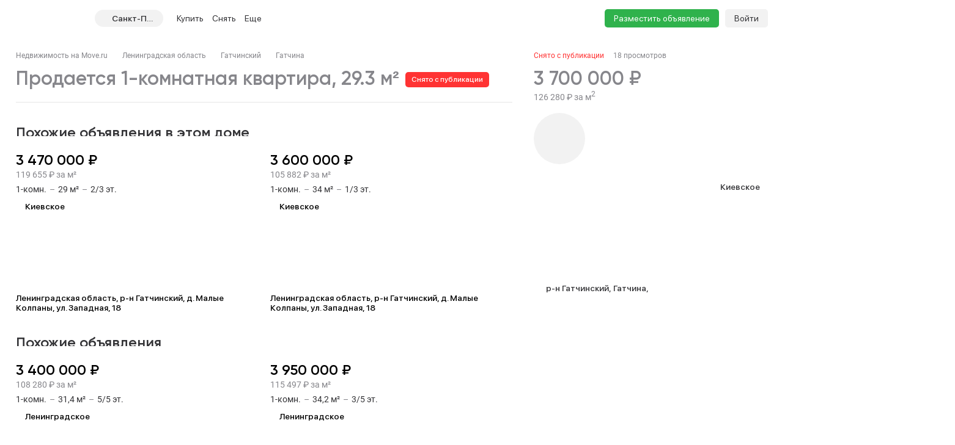

--- FILE ---
content_type: text/css
request_url: https://spb.move.ru/build/desktop/css/async-common.CU_-IJKa.css
body_size: 32354
content:
@charset "UTF-8";.preloader__container{position:relative}.preloader__wrapper{position:absolute;top:0;left:0;width:100%;height:100%;display:flex;align-items:flex-start;justify-content:center;z-index:100}.preloader__overlay{position:absolute;left:0;top:0;right:0;bottom:0;background:#dddddd80;z-index:100}.preloader__container_opaque .preloader__overlay{background:#fff}.preloader__placeholder{width:3rem;height:3rem}.preloader__placeholder__sm{width:1rem;height:1rem}.preloader__placeholder__md{width:3rem;height:3rem}.preloader__placeholder__lg{width:4rem;height:4rem}.preloader__spinner{position:relative;top:50%;width:3rem;height:3rem;z-index:100}.preloader__spinner__sm{width:1rem;height:1rem}.preloader__spinner__md{width:3rem;height:3rem}.preloader__spinner__lg{width:4rem;height:4rem}.preloader__spinner_anim{border:2px solid #f5f5f5;border-bottom:2px solid #4299f7;border-radius:50%;animation:loader-anim-circle 1s linear infinite}.preloader__svg{width:100px;height:100px}@keyframes loader-anim-circle{0%{transform:rotate(0)}to{transform:rotate(360deg)}}.cookies-agreement__viewport{position:fixed;bottom:15px;left:50%;transform:translate(-50%);z-index:9999;margin-left:auto;margin-right:auto;display:flex;width:396px;padding:10px;align-items:center;gap:15px;border-radius:10px;background:#fff;box-shadow:0 9px 22px #1e20240f,0 3.76px 9.191px #1e20240d,0 2.01px 4.914px #1e20240a,0 1.127px 2.755px #1e20240a,0 .599px 1.463px #1e202408,0 .249px .609px #1e202408}@media (max-width: 799.98px){.cookies-agreement__viewport{position:relative;transform:none;width:100%;box-shadow:none;padding:13px 16px 10px;flex-direction:column;justify-content:flex-end;align-items:center;gap:13px;left:0;top:0;bottom:0;z-index:999}}.cookies-agreement__text{padding:3px 0 3px 5px;align-items:center;gap:10px;flex:1 0 0;color:#333336;font-family:SF Pro Display,sans-serif;line-height:120%;text-decoration:none}@media (max-width: 799.98px){.cookies-agreement__text{font-size:.8571em;font-family:Roboto,sans-serif;color:#888;text-align:center;padding:0}.cookies-agreement__text br{display:none}}.cookies-agreement__text a{color:#2d82e0;text-decoration:none}.cookies-agreement__text a:active{color:#2974c3}.cookies-agreement__button{display:flex;height:40px;padding:0 15px;justify-content:center;align-items:center;border-radius:5px;background:#4299f7;color:#fff;cursor:pointer;width:85px;line-height:120%;transition:background-color .1s ease-in-out}@media (max-width: 799.98px){.cookies-agreement__button{height:30px;padding:12px 16px}}@media (hover: hover) and (pointer: fine){.cookies-agreement__button:hover{background:#2d82e0;color:#fff}}.cookies-agreement__button:focus{color:#fff}.cookies-agreement__button:active{background:#2974c3}.banner-pixel{position:absolute;top:0;left:0;visibility:hidden}.banner-pixel__img{border:0 none;width:1px;height:1px}.headliner-banner{position:relative}.headliner-banner__html5{height:150px;flex-basis:100%}.headliner-banner__iframe{display:block;border:none;width:100%;height:100%;overflow:hidden}.headliner-banner__images{position:relative;min-height:90px;font-family:Roboto,Arial,serif;color:#fff;background:#000;overflow:hidden;flex-basis:100%}.headliner-banner__bg-1{position:absolute;width:645px;height:auto;top:-36px;right:-79px}.headliner-banner__bg-2{display:none}.headliner-banner__bg-gradient{display:block;position:absolute;top:0;left:0;width:100%;height:100%;background:linear-gradient(270deg,#0000 0,#000 570px)}.headliner-banner__link{display:block;position:absolute;top:0;left:0;width:100%;height:100%}.headliner-banner__content{position:relative;padding:20px 210px 30px 30px;min-height:100%}.headliner-banner__title{font-weight:700;font-size:1.6429em;line-height:27px;color:#fff;margin:10px 0;white-space:nowrap}.headliner-banner__subtitle{margin-bottom:5px;font-size:1em;line-height:16px;color:#fff;white-space:nowrap}.headliner-banner__actions{display:inline-block;position:absolute;top:0;right:0;bottom:0;left:auto;width:auto;height:100%;padding:45px}.headliner-banner__go-button{display:inline-block;padding:6px 10px;font-weight:400;font-size:15px;line-height:18px;text-decoration:none;color:#fff;background:#57b8d7;opacity:.9;white-space:nowrap}@media (max-width: 575.98px){.headliner-banner__bg-1{display:none}.headliner-banner__bg-2{display:block;position:absolute;width:645px;height:auto;top:0;left:-42px;right:auto}.headliner-banner__bg-gradient{background:#0009;-webkit-backdrop-filter:blur(7px);backdrop-filter:blur(7px)}.headliner-banner__content{padding:30px 40px 100px}.headliner-banner__actions{top:auto;right:auto;bottom:0;left:0;width:100%;height:90px;padding:10px 40px 40px}}@media (hover: hover) and (pointer: fine){.headliner-banner:hover .headliner-banner__bg-gradient{background:linear-gradient(270deg,#0000 0,#000 590px)}.headliner-banner:hover .headliner-banner__go-button{opacity:1}}.headliner-banner_id-208>.headliner-banner__html5{height:406px}@media (min-width: 376px){.headliner-banner_id-208>.headliner-banner__html5{height:452px}}@media (min-width: 430px){.headliner-banner_id-208>.headliner-banner__html5{height:508px}}@media (min-width: 480px){.headliner-banner_id-208>.headliner-banner__html5{height:578px}}@media (min-width: 541px){.headliner-banner_id-208>.headliner-banner__html5{height:150px}}.banner-declaration{font-family:SF Pro Display,sans-serif}.banner-declaration__button{position:absolute;right:0;bottom:8px;font-size:.6429em;width:85px;line-height:28px;text-align:center}.banner-declaration__button-text{background:#3333364d;color:#fff;line-height:15px;border-radius:5px;width:55px;text-align:center;display:inline-block;-webkit-backdrop-filter:blur(15px);backdrop-filter:blur(15px)}.banner-declaration__overlay{display:none}.banner-declaration__overlay_opened{display:block}.banner-declaration__overlay-background{background:#3333364d;position:absolute;left:0;top:0;width:100%;height:100%;pointer-events:none;-webkit-backdrop-filter:blur(15px);backdrop-filter:blur(15px)}.banner-declaration__overlay-content{display:inline-flex;flex-direction:column;align-items:center;position:absolute;left:50%;top:50%;transform:translate(-50%) translateY(-50%);pointer-events:none;width:100%;padding:0 15px}.banner-declaration__text{font-size:.6429em;color:#fff;text-align:center}.banner-declaration__creative{font-size:.9286em;color:#fff;font-family:Roboto,sans-serif;margin-top:7px}.banner-declaration__close{font-weight:500;font-size:1em;color:#333336;width:84px;line-height:30px;border-radius:5px;background:#f2f2f2;text-align:center;pointer-events:auto;margin-top:15px}@media (hover: hover) and (pointer: fine){.banner-declaration__close:hover{background-color:#e6e6e7}}.bottom-banner__viewport{max-width:1228px;height:400px;overflow:hidden;border-radius:5px;margin:0 auto;position:relative}.bottom-banner__viewport .banner-declaration__text{font-size:1em}@media (max-width: 799.98px){.bottom-banner__viewport .banner-declaration__text{font-size:.8571em}}@media (max-width: 799.98px){.bottom-banner__viewport{height:250px}}.bottom-banner__images{display:flex;align-items:center;justify-content:center;width:100%;height:400px}@media (max-width: 799.98px){.bottom-banner__images{height:250px}}.bottom-banner__image_large,.bottom-banner__image_small{display:none;height:100%}@media (min-width: 800px){.bottom-banner__image_large{display:block}}@media (max-width: 799.98px){.bottom-banner__image_small{display:block}}.top-banner{position:relative}.top-banner_hidden{display:none}.top-banner__frame{display:block;width:100%;overflow:hidden;border:none}.top-banner__images{width:100%}.top-banner__image{width:100%;height:100%;-o-object-fit:cover;object-fit:cover;-o-object-position:center;object-position:center}.top-banner__link{position:absolute;width:100%;height:100%;left:0;top:0}.top-banner__close{position:absolute;width:20px;height:20px;background:#fff;border-radius:50%;padding:4px;right:7px;top:7px}.top-banner__close-icon{position:relative;display:block;height:100%}.top-banner__close-icon:before,.top-banner__close-icon:after{content:"";display:block;position:absolute;width:2px;height:100%;left:50%;top:0;background:#000}.top-banner__close-icon:before{transform:translate(-50%) rotate(45deg)}.top-banner__close-icon:after{transform:translate(-50%) rotate(-45deg)}.lazy-blur-image{position:relative}.lazy-blur-image_replaced{opacity:0;transition:opacity .2s ease-in}.lazy-blur-image__image{position:absolute;top:0;left:0;width:100%;height:100%;-o-object-fit:cover;object-fit:cover;display:block}.lazy-blur-image__overlay{position:absolute;top:0;left:0;width:100%;height:100%;-webkit-backdrop-filter:blur(30px) saturate(125%);backdrop-filter:blur(30px) saturate(125%);opacity:100}.lazy-blur-image__placeholder{position:absolute;top:0;left:0;width:100%;height:100%}.lazy-blur-image__fade-enter-active,.lazy-blur-image__fade-leave-active{transition:opacity .2s ease}.lazy-blur-image__fade-enter-from,.lazy-blur-image__fade-leave-to{opacity:0}.lazy-blur-image__main{width:100%;height:100%}.parallax-banner{position:relative}.parallax-banner__link{display:inline-block;width:100%}.parallax-banner__viewport{width:100%;height:100%;position:relative}.parallax-banner__video-container{overflow:hidden;width:100%;height:100%}.parallax-banner__video{-o-object-fit:cover;object-fit:cover;width:100%;height:100%}.parallax-banner__images-container{height:100%;position:relative;overflow:hidden}.parallax-banner__background{position:absolute;left:50%;top:0;transform:translate(-50%)}@media only screen and (hover: none) and (pointer: coarse){.parallax-banner__background{transform:unset;left:unset}}.parallax-banner__background-img{width:unset;height:unset}.parallax-banner__foreground{width:100%;height:100%;position:absolute;top:0;left:0;padding:10px;text-align:center}.parallax-banner__foreground-img{width:unset;display:inline-block}.parallax-new-banner{position:relative}.parallax-new-banner .banner-declaration__overlay-background{border-radius:5px;overflow:hidden}.parallax-new-banner .banner-declaration__text{font-size:.8571em}.parallax-new-banner__link{display:inline-block;width:100%}.parallax-new-banner__viewport{width:100%;height:100%;position:relative;border-radius:5px;overflow:hidden}.parallax-new-banner__video-container{overflow:hidden;width:100%;height:100%}.parallax-new-banner__video{-o-object-fit:cover;object-fit:cover;width:100%;height:100%}.parallax-new-banner__images-container{height:100%;position:relative;overflow:hidden}.parallax-new-banner__background{position:absolute;left:50%;top:0;transform:translate(-50%)}.parallax-new-banner__background_mobile{position:absolute;left:50%;top:0;transform:translate(-50%);display:none}@media (max-width: 799.98px){.parallax-new-banner__background{display:none}.parallax-new-banner__background_mobile{display:block}}@media only screen and (hover: none) and (pointer: coarse){.parallax-new-banner__background{transform:unset;left:unset}}.parallax-new-banner__background-img{width:unset;height:unset}.parallax-new-banner__foreground{width:100%;height:100%;position:absolute;top:0;left:0;padding:0;text-align:center}.parallax-new-banner__foreground_mobile{width:100%;height:100%;position:absolute;top:0;left:0;padding:0;text-align:center;display:none}@media (max-width: 799.98px){.parallax-new-banner__foreground{display:none}.parallax-new-banner__foreground_mobile{display:block}}.parallax-new-banner__foreground-img{-o-object-fit:scale-down;object-fit:scale-down;width:100%;height:100%;-o-object-position:center center;object-position:center center}.parallax-new-banner__html5-container{border:0 none;overflow:hidden;min-width:100%;height:200px}.branding-banner{overflow:hidden;border-radius:15px;position:relative;transition:border-radius .2s cubic-bezier(.645,.045,.355,1)}.branding-banner.banner{max-width:1300px;height:160px;margin:0 auto}@media (max-width: 815.98px){.branding-banner.banner:not(#\	){height:120px;border-radius:5px}}.branding-banner__images{display:flex;align-items:center;justify-content:center;width:100%;height:280px}@media (max-width: 815.98px){.branding-banner__images{height:120px}}.branding-banner__image_large,.branding-banner__image_medium,.branding-banner__image_small{display:none;height:100%}@media (min-width: 1248px){.branding-banner__image_large{display:block}}@media (min-width: 816px) and (max-width: 1247.98px){.branding-banner__image_medium{display:block}}@media (max-width: 815.98px){.branding-banner__image_small{display:block}}.branding-banner__declaration-button{position:absolute;bottom:10px;right:10px;display:flex;align-items:center;justify-content:center;width:55px;height:14px;font-size:.6429em;background:#3333364d;-webkit-backdrop-filter:blur(25px);backdrop-filter:blur(25px);color:#fff;border-radius:5px;-webkit-user-select:none;-moz-user-select:none;user-select:none;text-decoration:none}.branding-banner__overlay{position:absolute;top:0;left:0;width:100%;height:100%;background:#3333364d;-webkit-backdrop-filter:blur(25px);backdrop-filter:blur(25px);color:#fff;display:flex;flex-direction:column;justify-content:center;align-items:center;gap:16px}.branding-banner__declaration-close{font-weight:500;color:#333336;width:84px;height:30px;border-radius:5px;background:#f2f2f2;display:flex;align-items:center;justify-content:center;-webkit-user-select:none;-moz-user-select:none;user-select:none;transition:background-color .2s cubic-bezier(.645,.045,.355,1)}@media (hover: hover) and (pointer: fine){.branding-banner__declaration-close:hover{background:#e6e6e7}}.branding-banner__declaration-close:active{background:#ddddde}.branding-banner__link{position:absolute;top:0;left:0;width:100%;height:100%}.branding-banner__pix{position:absolute;top:0;left:0}.branding-banner__html{border:0 none;overflow:hidden;min-width:100%;height:280px}@media (max-width: 815.98px){.branding-banner__html{height:120px}}.branding-banner__declaration-text{text-align:center;margin-left:24px;margin-right:24px;font-size:.8571em}.branding-banner__declaration-animation-enter-active,.branding-banner__declaration-animation-leave-active{transition:opacity .1s cubic-bezier(.645,.045,.355,1)}.branding-banner__declaration-animation-enter-from,.branding-banner__declaration-animation-leave-to{opacity:0}.filters-banner{position:relative;border-radius:5px;overflow:hidden}.filters-banner .banner-declaration__overlay-background{border-radius:5px;overflow:hidden}.filters-banner__html5{height:80px;flex-basis:100%}.filters-banner__iframe{display:block;border:none;width:100%;height:100%;overflow:hidden}.filters-banner__images{position:relative;height:80px;overflow:hidden;flex-basis:100%;display:flex;justify-content:center}@media (max-width: 799.98px){.filters-banner__images{height:120px}}.filters-banner__bg{width:auto;height:100%}@media (max-width: 799.98px){.filters-banner__bg{display:none}}.filters-banner__bg_mobile{display:none;width:auto;height:100%}@media (max-width: 799.98px){.filters-banner__bg_mobile{display:block}}.filters-banner__link{display:block;position:relative;top:0;left:0;width:100%;height:100%}.filters-banner__content{position:relative;padding:20px 210px 30px 30px;min-height:100%}.filters-banner__title{font-weight:700;font-size:1.6429em;line-height:27px;color:#fff;margin:10px 0;white-space:nowrap}.filters-banner__subtitle{margin-bottom:5px;font-size:1em;line-height:16px;color:#fff;white-space:nowrap}.filters-banner__actions{display:inline-block;position:absolute;top:0;right:0;bottom:0;left:auto;width:auto;height:100%;padding:45px}.filters-banner__go-button{display:inline-block;padding:6px 10px;font-weight:400;font-size:15px;line-height:18px;text-decoration:none;color:#fff;background:#57b8d7;opacity:.9;white-space:nowrap}@media (max-width: 575.98px){.filters-banner__bg-1{display:none}.filters-banner__bg-2{display:block;position:absolute;width:645px;height:auto;top:0;left:-42px;right:auto}.filters-banner__bg-gradient{background:#0009;-webkit-backdrop-filter:blur(7px);backdrop-filter:blur(7px)}.filters-banner__content{padding:30px 40px 100px}.filters-banner__actions{top:auto;right:auto;bottom:0;left:0;width:100%;height:90px;padding:10px 40px 40px}}@media (hover: hover) and (pointer: fine){.filters-banner:hover .filters-banner__bg-gradient{background:linear-gradient(270deg,#0000 0,#000 590px)}.filters-banner:hover .filters-banner__go-button{opacity:1}}.filters-banner_id-208>.filters-banner__html5{height:406px}@media (min-width: 376px){.filters-banner_id-208>.filters-banner__html5{height:452px}}@media (min-width: 430px){.filters-banner_id-208>.filters-banner__html5{height:508px}}@media (min-width: 480px){.filters-banner_id-208>.filters-banner__html5{height:578px}}@media (min-width: 541px){.filters-banner_id-208>.filters-banner__html5{height:150px}}.yandex-rtb{margin-bottom:14px}.yandex-rtb_stub{text-align:center;opacity:.5;background:red;height:50px}.yandex-rtb_stub:before{content:"";height:100%;display:inline-block;vertical-align:middle}.yandex-rtb_stub:after{vertical-align:middle;font-size:1rem;content:"Место для баннера РСЯ";text-transform:uppercase}.banner-position{width:100%}.banner-position_middle{height:200px}.banner-position_above-header{height:90px}.banner-stub{width:100%;height:100%;display:inline-flex;flex-direction:column;gap:10px;justify-content:center;align-items:center;position:relative;background:#ff7f7f;text-align:center}.banner-stub__headline{font-size:1.7143em;color:#000}.banner-stub__text{font-size:1.4286em}.sidebar-module-240x400{position:relative;overflow:hidden;border-radius:15px}.sidebar-module-240x400.banner{width:292px;height:440px}@media (max-width: 799.98px){.sidebar-module-240x400.banner:not(#\	){width:100%;height:250px;border-radius:5px}}.sidebar-module-240x400__html{border:0 none;overflow:hidden;min-width:100%;height:440px}.sidebar-module-240x400__pix{position:absolute;top:0;left:0}.sidebar-module-240x400__images{display:flex;align-items:center;justify-content:center;width:100%}.sidebar-module-240x400__image_large{height:100%;display:block}@media (max-width: 799.98px){.sidebar-module-240x400__image_large{display:none}}.sidebar-module-240x400__image_small{display:none;height:100%}@media (max-width: 799.98px){.sidebar-module-240x400__image_small{display:block}}.sidebar-module-240x400__declaration-button{position:absolute;bottom:10px;right:10px;display:flex;align-items:center;justify-content:center;width:55px;height:14px;font-size:.6429em;background:#3333364d;-webkit-backdrop-filter:blur(25px);backdrop-filter:blur(25px);color:#fff;border-radius:5px;-webkit-user-select:none;-moz-user-select:none;user-select:none;text-decoration:none}.sidebar-module-240x400__link{position:absolute;top:0;left:0;width:100%;height:100%}.sidebar-module-240x400__declaration-animation-enter-active,.sidebar-module-240x400__declaration-animation-leave-active{transition:opacity .1s cubic-bezier(.645,.045,.355,1)}.sidebar-module-240x400__declaration-animation-enter-from,.sidebar-module-240x400__declaration-animation-leave-to{opacity:0}.sidebar-module-240x400__overlay{position:absolute;top:0;left:0;width:100%;height:100%;background:#3333364d;-webkit-backdrop-filter:blur(25px);backdrop-filter:blur(25px);color:#fff;display:flex;flex-direction:column;justify-content:center;align-items:center;gap:16px}.sidebar-module-240x400__declaration-text{text-align:center;margin-left:24px;margin-right:24px;font-size:.8571em}.sidebar-module-240x400__declaration-close{font-weight:500;color:#333336;width:84px;height:30px;border-radius:5px;background:#f2f2f2;display:flex;align-items:center;justify-content:center;-webkit-user-select:none;-moz-user-select:none;user-select:none;transition:background-color .2s cubic-bezier(.645,.045,.355,1)}@media (hover: hover) and (pointer: fine){.sidebar-module-240x400__declaration-close:hover{background:#e6e6e7}}.sidebar-module-240x400__declaration-close:active{background:#ddddde}.sidebar-module-240x180{position:relative;overflow:hidden;border-radius:15px}.sidebar-module-240x180.banner{width:292px;height:220px}@media (max-width: 799.98px){.sidebar-module-240x180.banner:not(#\	){width:100%;height:120px;border-radius:5px}}.sidebar-module-240x180__html{border:0 none;overflow:hidden;min-width:100%;height:440px}.sidebar-module-240x180__pix{position:absolute;top:0;left:0}.sidebar-module-240x180__images{display:flex;align-items:center;justify-content:center;width:100%}.sidebar-module-240x180__image_large{height:100%;display:block}@media (max-width: 799.98px){.sidebar-module-240x180__image_large{display:none}}.sidebar-module-240x180__image_small{display:none;height:100%}@media (max-width: 799.98px){.sidebar-module-240x180__image_small{display:block}}.sidebar-module-240x180__declaration-button{position:absolute;bottom:10px;right:10px;display:flex;align-items:center;justify-content:center;width:55px;height:14px;font-size:.6429em;background:#3333364d;-webkit-backdrop-filter:blur(25px);backdrop-filter:blur(25px);color:#fff;border-radius:5px;-webkit-user-select:none;-moz-user-select:none;user-select:none;text-decoration:none}.sidebar-module-240x180__link{position:absolute;top:0;left:0;width:100%;height:100%}.sidebar-module-240x180__declaration-animation-enter-active,.sidebar-module-240x180__declaration-animation-leave-active{transition:opacity .1s cubic-bezier(.645,.045,.355,1)}.sidebar-module-240x180__declaration-animation-enter-from,.sidebar-module-240x180__declaration-animation-leave-to{opacity:0}.sidebar-module-240x180__overlay{position:absolute;top:0;left:0;width:100%;height:100%;background:#3333364d;-webkit-backdrop-filter:blur(25px);backdrop-filter:blur(25px);color:#fff;display:flex;flex-direction:column;justify-content:center;align-items:center;gap:16px}.sidebar-module-240x180__declaration-text{text-align:center;margin-left:24px;margin-right:24px;font-size:.8571em}.sidebar-module-240x180__declaration-close{font-weight:500;color:#333336;width:84px;height:30px;border-radius:5px;background:#f2f2f2;display:flex;align-items:center;justify-content:center;-webkit-user-select:none;-moz-user-select:none;user-select:none;transition:background-color .2s cubic-bezier(.645,.045,.355,1)}@media (hover: hover) and (pointer: fine){.sidebar-module-240x180__declaration-close:hover{background:#e6e6e7}}.sidebar-module-240x180__declaration-close:active{background:#ddddde}.banner{display:flex;height:100%}.region-select-widget{overflow:hidden;cursor:pointer}.region-select-widget__button{font-family:SF Pro Display,sans-serif;display:flex;font-weight:500;padding:5px 12px 5px 10px;align-items:center;gap:6px;border-radius:15px;background:#f2f2f2;font-size:1em;width:100%;overflow:hidden;color:#333336}@media (hover: hover) and (pointer: fine){.region-select-widget__button:hover{background:#e6e6e7}}.region-select-widget__button:active{background:#ddddde}@media (max-width: 839px){.region-select-widget__button{padding:5px}}.region-select-widget__button-icon{width:18px;height:18px}.region-select-widget__button-text{-webkit-user-select:none;-moz-user-select:none;user-select:none;white-space:nowrap;text-overflow:ellipsis;overflow:hidden;max-width:72px}@media (max-width: 839px){.region-select-widget__button-text{display:none}}.header-banner{position:relative;border-radius:5px;overflow:hidden}.header-banner__link{display:inline-block;width:100%}.header-banner__viewport{width:100%;height:100%;position:relative;border-radius:5px;overflow:hidden}.header-banner__images{height:100%;position:relative;overflow:hidden;display:flex;justify-content:center}.header-banner__image{width:228px;height:320px;background:url(/build/desktop/images/header-banner_desktop.jpg) no-repeat;background-size:contain}@media (max-width: 799.98px){.header-banner__image{display:none}}.header-banner__image_mobile{display:none;height:120px;background:url(/build/desktop/images/header-banner_mobile.jpg) center;background-size:auto 100%;width:100%}@media (max-width: 799.98px){.header-banner__image_mobile{display:block}}.one-column-dropdown-menu{padding:30px 10px 40px 7px}@media (max-width: 1279.98px){.one-column-dropdown-menu{justify-content:start;padding:27px 10px 40px 20px}}.one-column-dropdown-menu__single{max-width:768px;display:grid;grid-template-columns:292px 292px;grid-template-rows:repeat(auto-fit,32px);-moz-column-gap:20px;column-gap:20px}@media (min-width: 1280px){.one-column-dropdown-menu__single{width:1250px}}@media (min-width: 992px){.one-column-dropdown-menu__single{width:960px}}@media (min-width: 768px){.one-column-dropdown-menu__single{width:740px}}.one-column-dropdown-menu__fill{position:absolute;content:"";height:100%;width:200vw;z-index:-1;background:#fff;top:0;left:-100vw;cursor:default}.one-column-dropdown-menu__single-item{text-decoration:none;color:#333336;font-weight:500;padding:0 0 11px;white-space:nowrap;display:block;font-size:1.2857em;line-height:120%}@media (hover: hover) and (pointer: fine){.one-column-dropdown-menu__single-item:hover{color:#4299f7}}.one-column-dropdown-menu__container{display:flex;justify-content:flex-start;margin:0;padding:0}@media (max-width: 1279.98px){.one-column-dropdown-menu__container{flex-wrap:wrap}}.one-column-dropdown-menu__column{width:292px}.one-column-dropdown-menu__column+.one-column-dropdown-menu__column{margin-left:20px}@media (max-width: 1279.98px){.one-column-dropdown-menu__column+.one-column-dropdown-menu__column{margin-left:0}}@media (max-width: 991.98px){.one-column-dropdown-menu__column{width:270px}}.one-column-dropdown-menu__column-title{color:#86868b;cursor:default;padding:0 0 23px;line-height:21px;font-size:1em;font-family:Roboto,"sans-serif";font-weight:400;margin:0}@media (max-width: 1279.98px){.one-column-dropdown-menu__column-title{min-width:175px;white-space:normal}}.one-column-dropdown-menu__column-link{text-decoration:none;color:#333336;font-weight:500;padding:0 0 11px;white-space:nowrap;display:block;font-size:1.2857em;line-height:120%}@media (hover: hover) and (pointer: fine){.one-column-dropdown-menu__column-link-container:hover .one-column-dropdown-menu__column-link{color:#4299f7}}.one-column-dropdown-menu__column-split{color:#86868b;cursor:default;padding:0 0 23px;line-height:21px;font-size:1em;font-family:Roboto,"sans-serif";font-weight:400;margin:24px 0 0}.one-column-dropdown-menu__single-item-new{display:flex;gap:10px;align-items:center;position:relative;height:32px;padding:0 0 11px}@media (hover: hover) and (pointer: fine){.one-column-dropdown-menu__single-item-new:hover .one-column-dropdown-menu__single-item{color:#4299f7}}.one-column-dropdown-menu__single-item-new .one-column-dropdown-menu__single-item{margin:0;padding:0}.one-column-dropdown-menu__single-overlay{position:absolute;top:0;left:0;width:100%;height:100%}.one-column-dropdown-menu__single-pin{width:49px;height:20px;margin-bottom:5px}.one-column-dropdown-menu__column-new{display:flex;gap:10px;align-items:center;position:relative;height:32px;padding:0 0 11px}@media (hover: hover) and (pointer: fine){.one-column-dropdown-menu__column-new:hover .one-column-dropdown-menu__column-new-title{color:#4299f7}}.one-column-dropdown-menu__column-new .one-column-dropdown-menu__column-new-title{margin:0;padding:0}.one-column-dropdown-menu__column-new-overlay{position:absolute;top:0;left:0;width:100%;height:100%}.one-column-dropdown-menu__column-link-pin{width:49px;height:20px;margin-bottom:5px}.one-column-dropdown-menu__column-new-title{text-decoration:none;color:#333336;font-weight:500;padding:0 0 11px;white-space:nowrap;display:block;font-size:1.2857em;line-height:120%}.one-column-dropdown-menu__column-highlight{display:none;gap:10px;padding:0 0 11px}@media (hover: hover) and (pointer: fine){.one-column-dropdown-menu__column-highlight:hover .one-column-dropdown-menu__column-link{color:#fe9c1a}}.one-column-dropdown-menu__column-highlight .one-column-dropdown-menu__column-link{display:block;cursor:pointer;padding:0}@media (max-width: 991.98px){.one-column-dropdown-menu__column-highlight{display:flex}}.one-column-dropdown-menu__column-highlight-icon{width:14px;height:20px}.one-column-dropdown-menu__column-custom-icon{display:inline-block;margin-left:10px;vertical-align:middle}.one-column-dropdown-menu__column-custom-icon_telegram{fill:#2aabee;height:14px;width:18px}.one-column-dropdown-menu__banner{flex-shrink:0}.one-column-header-links{height:100%}.one-column-header-links .filter-geo__popper:not(#\	){font-family:SF Pro Display,sans-serif;font-size:.8571em;line-height:120%;font-weight:500;color:#86868b;border:1px solid #e6e6e6;padding:8px 15px;box-shadow:0 9px 22px #1e20240f,0 3.76px 9.191px #1e20240d,0 2.01px 4.914px #1e20240a,0 1.127px 2.755px #1e20240a,0 .599px 1.463px #1e202408,0 .249px .609px #1e202408;min-width:332px}.one-column-header-links__nav{display:inline-flex;margin:0;padding:0;height:100%;flex-wrap:nowrap;position:relative}@media (hover: hover) and (pointer: fine){.one-column-header-links__nav:hover>.one-column-header-links__nav-item{color:#86868b}}@media (max-width: 1279.98px){.one-column-header-links__nav{position:static}}.one-column-header-links__nav-item{list-style:none;height:100%;-webkit-user-select:none;-moz-user-select:none;user-select:none;color:#333336;transition:color .1s ease-out}@media (hover: hover) and (pointer: fine){.one-column-header-links__nav-item:hover:not(#\	){color:#333336}.one-column-header-links__nav-item:hover .one-column-header-links__dropdown-menu{visibility:visible}.one-column-header-links__nav-item:not(.one-column-header-links__nav-item_with-highlight):hover>.one-column-header-links__nav-link:after{width:calc(100% - 14px)}.one-column-header-links__nav-item:has(.one-column-header-links__dropdown-menu):hover~.one-column-header-links__overlay{visibility:visible}}@media (hover: hover) and (pointer: fine){.one-column-header-links__nav-item_with-highlight:hover:not(#\	){color:#fe9c1a}}.one-column-header-links__nav-link{display:inline-block;padding:0 7px;height:100%;color:inherit;text-decoration:none;font-family:SF Pro Display,"sans-serif";font-size:1em;position:relative}.one-column-header-links__nav-link:before{content:"";height:100%;display:inline-block;vertical-align:middle}.one-column-header-links__nav-link:after{content:"";display:inline-block;position:absolute;bottom:0;height:2px;background:#1c1c1e;left:50%;width:0;border-radius:2px 2px 0 0;transform:translate(-50%);transition:width .05s ease-out;transition-delay:.1s}.one-column-header-links__nav-link-text{vertical-align:middle}.one-column-header-links__nav-highlight-icon{width:14px;height:20px;vertical-align:middle;margin-left:5px}.one-column-header-links__dropdown-menu{display:initial;visibility:hidden;left:0;top:100%;position:absolute;transition:visibility .1s ease-out;transition-delay:.2s;z-index:0}.one-column-header-links__dropdown-menu:has(.header-banner){display:flex;gap:20px;left:-248px}@media (max-width: 1279.98px){.one-column-header-links__dropdown-menu:has(.header-banner){left:0}}.one-column-header-links__overlay{display:initial;visibility:hidden;position:fixed;width:100%;height:100vh;overflow:hidden;left:0;top:62px;background:#00000080;z-index:-1;transition:visibility .1s ease-out;transition-delay:.2s}.one-column-header-links__native-spec{display:flex;align-items:center;justify-content:center;width:100%;height:100%;padding:24px 7.5px}@media (hover: hover) and (pointer: fine){.one-column-header-links__native-spec:hover{opacity:70%}}.one-column-header-links__native-spec-logo{width:112px;height:12px;fill:#e4002b}@media (max-width: 1307.98px){.one-column-header-links__nav-item_hidden-max-1279{display:none}}@media (min-width: 1308px){.one-column-header-links__nav-item_hidden-min-1280{display:none}}@media (max-width: 1069.98px){.one-column-header-links__nav-item_hidden-max-991{display:none}}.one-column-auth__login{font-weight:400;display:flex;height:30px;padding:7px 15px;justify-content:center;align-items:center;gap:10px;border-radius:5px;color:#333336;text-decoration:none;background:#f2f2f2;white-space:nowrap;font-family:SF Pro Display,sans-serif;font-size:1em;-webkit-user-select:none;-moz-user-select:none;user-select:none}@media (hover: hover) and (pointer: fine){.one-column-auth__login:hover{color:#1c1c1e;background:#e6e6e7}}.one-column-auth__login:active{color:#1c1c1e;background:#ddddde}.one-column-auth__login:focus{color:#1c1c1e}.one-column-auth__avatar-container{position:relative}.one-column-auth__avatar-container:hover .one-column-auth__avatar-overlay{display:block}.one-column-auth__avatar-image{position:relative;width:30px;height:30px;border-radius:50%}.one-column-auth__avatar-overlay{left:0;top:0;display:none;position:absolute;width:100%;height:100%;border-radius:50%;background:#fff;opacity:50%}.one-column-auth__avatar-empty{position:relative;width:30px;height:30px;border-radius:50%;background:#f2f2f2;display:flex;align-items:center;justify-content:center}.one-column-auth__avatar-empty:hover{background:#e6e6e7}.one-column-auth__avatar-empty-icon{width:20px;height:20px}.simple-modal_fade-out{animation:dialog-fade-out var(--el-transition-duration);animation-fill-mode:forwards}.simple-modal_no-animation{animation:none}.simple-modal_invisible{opacity:0}.simple-modal>.el-overlay-dialog{display:flex;align-items:flex-start;justify-content:center}.simple-modal>.el-overlay-dialog>.simple-modal__modal{display:flex;flex-direction:column}.simple-modal_horizontal-stretch .simple-modal__modal{flex-grow:1}@media only screen and (hover: none) and (pointer: coarse){.simple-modal_vertical-stretch{height:100vh}.simple-modal_vertical-stretch .el-overlay{overflow:unset}.simple-modal_vertical-stretch:before{width:100%;height:100vh;background:#fff;top:0;left:0;content:"";position:absolute}}.simple-modal_vertical-stretch>.el-overlay-dialog{align-items:stretch}@media only screen and (hover: none) and (pointer: coarse){.simple-modal_vertical-stretch>.el-overlay-dialog{height:100%}}.simple-modal_vertical-stretch>.el-overlay-dialog .el-dialog__body{flex-grow:1}.simple-modal__modal{overflow:auto;border-radius:16px;padding:0;box-shadow:0 18px 39px #051a2e14,0 2.25388px 4.88341px #051a2e09}.simple-modal__modal>.el-dialog__header{padding:20px 20px 10px;margin-right:0}.simple-modal__modal>.el-dialog__header>.el-dialog__headerbtn{width:30px;height:30px;right:7px;top:7px}.simple-modal__modal .el-dialog__body{padding:16px 16px 16px 20px;word-break:normal;position:relative}.simple-modal__header-text{font-family:Gilroy,sans-serif;margin:0;color:#333336;font-size:1.5714em;font-weight:600}.simple-modal_no-close .el-dialog__headerbtn{display:none}.simple-modal_no-indent .el-dialog__header,.simple-modal_no-indent .el-dialog__body,.simple-modal_no-indent .el-dialog__footer{padding:0;margin:0}.user-menu-modal-region{min-height:48px;margin-bottom:16px}.user-menu-modal-region__placemark{display:inline-block;width:20px;height:20px;vertical-align:text-top;margin-bottom:3px}.user-menu-modal-region__address{display:flex;justify-content:space-between;align-items:flex-end}.user-menu-modal-region__address-left{display:flex;align-items:center;gap:10px}.user-menu-modal-region__address-info{display:flex;flex-direction:column;align-items:flex-start;gap:8px}.user-menu-modal-region__address-sub{color:#86868b;font-family:Roboto,sans-serif;font-size:.8571em;line-height:100%}.user-menu-modal-region__address-text{color:#333336;font-size:1.4286em;font-weight:500;line-height:100%;font-family:Gilroy,sans-serif}.user-menu-modal-region__arrow{display:inline-block;width:10px;height:20px;vertical-align:bottom;margin-bottom:4px;stroke:#333336;fill:none}.user-menu-modal-region__select-button{color:#6a777e;display:inline-block;margin-left:6px;float:right}.user-menu-modal-region__select-button:hover{color:#6a777e}.user-menu-modal-region__button-container-viewport{line-height:1.5;min-height:24px}.user-menu-modal-shortcuts{display:flex;width:100%;gap:10px;margin-bottom:15px}.user-menu-modal-shortcuts__item{display:flex;padding:12px 10px;flex-direction:column;justify-content:center;align-items:center;gap:1px;flex:1 0 0;border-radius:5px;background:#f5f5f5;text-decoration:none;min-height:72px}.user-menu-modal-shortcuts__item-icon{width:30px;height:30px}.user-menu-modal-shortcuts__item-text{color:#333336;text-align:center;font-size:1em;line-height:120%;font-family:SF Pro Display,sans-serif}.user-menu-modal-item{display:block;text-decoration:none;font-family:Gilroy,sans-serif}.user-menu-modal-item_hidden{display:none}.user-menu-modal-item__link{margin-bottom:17px}.user-menu-modal-item__link-container{display:flex;gap:10px;align-items:center;height:20px}.user-menu-modal-item__subitems-icon{width:49px;height:20px;margin-bottom:4px}.user-menu-modal-item__inner-container{display:flex;justify-content:space-between;position:relative;align-items:center;padding-top:26px;padding-bottom:22px;text-decoration:none}.user-menu-modal-item__inner-container:before{position:absolute;content:"";left:0;top:0;width:calc(100% + 32px);height:100%;transition:opacity 40ms;opacity:0;background-color:#f1f3f4;margin-left:-16px;margin-right:-16px;right:0}.user-menu-modal-item__inner-container:active:before{opacity:1;background-color:#f1f3f4}.user-menu-modal-item__inner-link{position:absolute;z-index:15;top:0;left:0;width:100%;height:100%}.user-menu-modal-item__inner-link:before{position:absolute;content:"";left:0;top:0;width:calc(100% + 32px);height:100%;transition:opacity 40ms;opacity:0;background-color:#f1f3f4;margin-left:-16px;margin-right:-16px;right:0;z-index:-15}.user-menu-modal-item__inner-link:active:before{opacity:1;background-color:#f1f3f4}.user-menu-modal-item__title-text{color:#333336;font-size:1.4286em;font-weight:500}.user-menu-modal-item__title-new{display:flex;align-items:center;gap:10px}.user-menu-modal-item__title-icon{width:52px;height:24px;margin-bottom:3px}.user-menu-modal-item__subitems{margin-bottom:30px;display:flex;flex-direction:column;gap:17px}.user-menu-modal-item__subitems-link{position:relative;color:#1c1c1e;font-size:1.1429em;z-index:1;text-decoration:none}.user-menu-modal-item__subitems-link:focus{color:#4299f7}.user-menu-modal-item__highlight{width:14px;height:20px;background:url("data:image/svg+xml,%3csvg%20xmlns='http://www.w3.org/2000/svg'%20fill='none'%20viewBox='0%200%2014%2020'%3e%3cpath%20fill='url(%23a)'%20d='M9.5%2010%2012%200%203%2020l11-10H9.5Z'/%3e%3cpath%20fill='url(%23b)'%20d='M12%200%200%2010h5L3%2020l9-20Z'/%3e%3cdefs%3e%3clinearGradient%20id='a'%20x1='14.293'%20x2='7.33'%20y1='10'%20y2='10'%20gradientUnits='userSpaceOnUse'%3e%3cstop%20stop-color='%23FDC614'/%3e%3cstop%20offset='1'%20stop-color='%23FFD612'/%3e%3c/linearGradient%3e%3clinearGradient%20id='b'%20x1='6.244'%20x2='6.244'%20y1='0'%20y2='20'%20gradientUnits='userSpaceOnUse'%3e%3cstop%20stop-color='%23F8DD08'/%3e%3cstop%20offset='1'%20stop-color='%23FF921D'/%3e%3c/linearGradient%3e%3c/defs%3e%3c/svg%3e");margin-bottom:6px;margin-left:6px}.user-menu-modal-item__title{display:flex;flex-wrap:wrap;align-items:center;gap:4px;z-index:1;-webkit-user-select:none;-moz-user-select:none;user-select:none}.user-menu-modal-item__description{color:#86868b;width:100%;font-family:Roboto,sans-serif;font-size:.8571em}.user-menu-modal-item__inner-container-full{padding-top:22px;padding-bottom:20px}.user-menu-modal-item__item-arrow-icon{position:relative;display:inline-block;width:10px;height:20px;vertical-align:middle;transition:transform .2s;stroke:#333336;fill:none}.user-menu-modal-item__item-arrow-icon.opened{top:-5px;left:-5px;transform:rotate(-90deg)}.user-menu-modal-item__item-arrow-icon.closed{top:-5px;left:-5px;transform:rotate(90deg)}.user-menu-modal-item__title-custom-icon{display:inline-block;margin-left:6px}.user-menu-modal-item__title-custom-icon_telegram{fill:#2aabee;height:14px;width:18px}.user-menu-modal-list{margin-top:8px}.user-menu-modal-list__item{border-bottom:1px solid #e6e6e6}.user-menu-modal-list__item.listed{border-bottom:none}.user-menu-modal-list__item.listed:first-of-type{margin-top:30px}.user-menu-modal-list__item:last-of-type{border-bottom:none}.menu-mobile-secondary{font-family:Gilroy,sans-serif}.menu-mobile-secondary__viewport{margin:-8px}.menu-mobile-secondary__item{display:block;font-size:1.1429em;padding-left:8px;padding-right:8px;margin-bottom:19px;overflow:hidden;line-height:100%;color:#1c1c1e;text-decoration:none}.menu-mobile-secondary__item:focus{color:#4299f7}.user-menu-modal-header{display:flex;font-family:Gilroy,sans-serif}.user-menu-modal-header__logo{display:inline-block;width:100px;height:100%}.user-menu-modal-header__logo-img{display:inline-block;position:relative;max-width:100%;max-height:32px;top:50%;transform:translateY(-50%)}.user-menu-modal-header__back-button{display:flex;margin-left:6px;width:30px;height:30px;align-items:center;justify-content:center;align-self:center}.user-menu-modal-header__back-button:active .user-menu-modal-header__back-icon{stroke:#86868b}.user-menu-modal-header__user-avatar-container{height:30px}.user-menu-modal-header__back-icon{width:20px;height:20px;fill:none;stroke:#333336;transition:stroke .1s ease-in-out;transform:rotate(180deg);stroke-width:1.4}.user-menu-modal-header__content{flex-grow:1;position:relative;overflow:hidden}.user-menu-modal-header__login{position:relative;width:45px;height:100%;display:flex;align-items:center;margin-left:auto;color:#4299f7;font-family:SF Pro Display,sans-serif;font-size:1.1429em;text-decoration:none;padding-left:1px}.user-menu-modal-header__login:focus{color:#2974c3}.user-menu-modal-header__login:active{color:#2974c3}.user-menu-modal-header__user-container{display:flex;height:100%;align-items:center;justify-content:flex-end;text-decoration:none;padding-right:16px}.user-menu-modal-header__user{display:flex;height:100%;align-items:center;text-decoration:none}.user-menu-modal-header__user:focus .user-menu-modal-header__user-name{color:#86868b}.user-menu-modal-header__user:focus .user-menu-modal-header__user-avatar-empty{background:#ddddde}.user-menu-modal-header__user:focus .user-menu-modal-header__user-overlay{display:block}.user-menu-modal-header__user-name{font-family:Roboto,"sans-serif";font-size:1.1429em;margin-right:10px;color:#333336;text-overflow:ellipsis;white-space:nowrap;overflow:hidden}.user-menu-modal-header__user-avatar{width:30px;height:30px;border-radius:50%}.user-menu-modal-header__user-overlay{left:0;top:0;display:none;position:absolute;width:100%;height:100%;border-radius:50%;background:#fff;opacity:50%}.user-menu-modal-header__user-avatar-empty{position:relative;width:30px;height:30px;border-radius:50%;background:#f2f2f2;display:flex;align-items:center;justify-content:center}.user-menu-modal-header__user-avatar-empty svg{width:20px;height:20px}.base-link{color:#4299f7;text-decoration:none}@media (hover: hover) and (pointer: fine){.base-link:hover{color:#2d82e0}}.base-link_danger{color:#f33}@media (hover: hover) and (pointer: fine){.base-link_danger:hover{color:#ff9898}}.base-link_disabled{-webkit-user-select:none;-moz-user-select:none;user-select:none;pointer-events:none;cursor:not-allowed;color:#e4e4ea}.region-select-modal__modal{margin-left:20px;margin-right:20px;max-width:1128px;max-height:100%;overflow:hidden}.region-select-modal__modal .el-input__inner{color:#86868b;font-weight:500;font-size:.8571em;font-family:SF Pro Display,sans-serif;height:32px}.region-select-modal__modal .el-dialog__body{overflow:hidden;padding-top:0;padding-bottom:0}.region-select-modal__modal .el-dialog__header{padding:24px 20px 40px}.region-select-modal__modal .el-dialog__body>*:first-child{overflow-y:auto;max-height:100%}.region-select-modal__viewport{-moz-column-count:4;column-count:4}.region-select-modal__item-group{display:inline-block;width:100%}.region-select-modal__geo-link{display:block;font-family:SF Pro Display,sans-serif;margin-bottom:12px;font-weight:500;color:#333336;font-size:.8571em}@media (hover: hover) and (pointer: fine){.region-select-modal__geo-link:hover{color:#2d82e0}}.region-select-modal__header-close{display:block;width:20px;height:20px;position:relative;margin-left:auto;margin-bottom:16px;fill:none;stroke:#333336;transition:stroke .2s cubic-bezier(.645,.045,.355,1);cursor:pointer}.region-select-modal__group-title{font-weight:600;font-family:Gilroy,sans-serif;font-size:1.2857em;color:#4299f7}@media (max-width: 799.98px){.region-select-modal__modal{margin:0;border-radius:0}.region-select-modal__viewport{-moz-column-count:1;column-count:1}}.user-menu-modal-region-select__other-region-link{position:relative;display:block;width:100%;height:76px;border-top:1px solid #e6e6e6;border-bottom:1px;-webkit-user-select:none;-moz-user-select:none;user-select:none;color:#333336;text-decoration:none;font-family:Gilroy,sans-serif;font-size:1.4286em;font-weight:500;line-height:76px;white-space:nowrap}.user-menu-modal-region-select__other-region-link:active{color:#333336}.user-menu-modal-region-select__other-region-link:before{position:absolute;top:0;right:0;left:0;z-index:-1;width:calc(100% + 32px);height:100%;margin-right:-16px;margin-left:-16px;background-color:#f1f3f4;opacity:0;transition:opacity 40ms;content:""}.user-menu-modal-region-select__other-region-link:active:before{background-color:#f1f3f4;opacity:1}.user-menu-modal-region-select__other-region-link:hover{color:#333336}.user-menu-modal-region-select__other-region-link:focus{color:#333336}.user-menu-modal__modal{overflow:hidden;margin-top:0;margin-bottom:0;max-width:unset;max-height:unset;border-radius:unset}.user-menu-modal__modal .base-round-link-button{box-sizing:border-box;border-width:1px 0 0 0;border-radius:unset;border-style:solid;border-color:#e6e7e5;padding:16px 0}.user-menu-modal__modal .simple-modal__body-viewport{display:flex;flex-direction:column;height:100%}.user-menu-modal__modal .el-dialog__footer{padding:0;display:flex}.user-menu-modal__modal .el-dialog__header{padding:0;background-color:#fff}.user-menu-modal__modal .el-dialog__headerbtn{display:none}.user-menu-modal__modal .el-dialog__body{overflow:hidden;padding:0}.user-menu-modal__modal .simple-modal__body-content{display:flex;flex-direction:column;height:100%}.user-menu-modal__modal .user-menu-modal__button-close{border:0;font-size:2.2857em;padding:0;margin-right:16px}.user-menu-modal__header{height:50px}.user-menu-modal__banner{height:120px;margin-top:15px;margin-bottom:10px}.user-menu-modal__header-selected{height:100%;display:flex;align-items:center;justify-content:space-between;text-decoration:none}.user-menu-modal__header-selected-text{display:inline-block;color:#333336;margin-left:auto;margin-right:auto;font-size:1.7143em;font-weight:600}.user-menu-modal__header-close{width:30px;height:30px;display:flex;align-items:center;justify-content:center;margin-right:11px}.user-menu-modal__header-close:focus .menu-mobile__header-close-icon{stroke:#86868b}.user-menu-modal__header-close-icon{display:inline-block;width:20px;height:20px;position:relative;fill:none;stroke:#333336;transition:stroke .2s ease-in-out}.user-menu-modal__actions{background-color:#fff;padding:0 16px}.user-menu-modal__add-notice{white-space:nowrap;display:inline-block;width:100%;line-height:50px;text-align:center;margin-top:15px;background:#2fb24c;font-family:SF Pro Display,sans-serif;font-size:1.1429em;color:#fff;border-radius:5px;transition:background .2s ease-in-out;-webkit-user-select:none;-moz-user-select:none;user-select:none;text-decoration:none}.user-menu-modal__add-notice:focus{outline:none;color:#fff;background:#157b2c}.user-menu-modal__add-notice:hover{color:#fff}.user-menu-modal__add-notice:active{color:#fff;background:#157b2c}.user-menu-modal__footer{width:100%;padding-bottom:15px}.user-menu-modal__viewport{height:100%;overflow-y:auto;padding:0 16px 10px;flex-grow:1}.user-menu-modal__frames{position:relative;flex-grow:1}.user-menu-modal__promo{width:100%;height:120px;margin-bottom:29px;background:center url(/build/desktop/images/donstroy-promo.jpg) no-repeat;background-size:cover;border-radius:5px;display:flex;flex-direction:column;justify-content:space-between;text-decoration:none;margin-top:14px}.user-menu-modal__promo-logo{width:85px;height:20px;margin-top:16px;margin-left:16px}.user-menu-modal__promo-desc{color:#fff;font-family:Roboto,sans-serif;font-size:20px;font-weight:500;line-height:100%;margin-bottom:16px;margin-left:16px;max-width:185px;width:100%}.user-menu-modal__secondary{margin-top:38px}.user-menu-modal__frame{position:absolute;width:100%;height:100%;left:0;top:0}.user-menu-modal__frame-container{display:flex;flex-direction:column;height:100%;justify-content:space-between}.user-menu-modal__frame-main{flex-grow:1;overflow:hidden;padding-bottom:10px}.user-menu-modal__frame-main-viewport{height:100%;overflow-y:auto;padding:0 16px}.user-menu-modal__frame_forward-enter-active,.user-menu-modal__frame_back-enter-active{transition:transform .25s}.user-menu-modal__frame_forward-leave-active,.user-menu-modal__frame_back-leave-active{transition:transform .15s}.user-menu-modal__frame_forward-enter-from,.user-menu-modal__frame_back-leave-to{transform:translate(100%)}.user-menu-modal__frame_forward-leave-to,.user-menu-modal__frame_back-enter-from{transform:translate(-100%)}.region-modal__viewport__background{position:fixed;top:0;left:0;width:100%;height:100%;cursor:pointer}.region-modal__viewport{position:fixed;top:75px;display:inline-flex;width:unset;box-shadow:0 9px 22px #1e20240f,0 3.76px 9.191px #1e20240d,0 2.01px 4.914px #1e20240a,0 1.127px 2.755px #1e20240a,0 .599px 1.463px #1e202408,0 .249px .609px #1e202408;border-radius:5px;background:#fff;padding:5px 5px 10px 10px;z-index:1000}.region-modal__mask{position:fixed;top:0;left:0;z-index:9999;width:100%;height:100%}.region-modal__container{display:inline-flex;margin-right:60px;gap:30px}.region-modal__main{display:flex;flex-direction:column;align-items:flex-start;padding:15px 0 5px 10px;gap:12px}.region-modal__title{display:flex;flex-basis:100%;flex-wrap:wrap;width:100%;max-width:200px;color:#333336;text-overflow:ellipsis;font-family:Gilroy,sans-serif;font-size:1.2857em;font-style:normal;font-weight:600;line-height:21px;gap:4px}.region-modal__title-multiline{display:flex;flex-direction:column;flex-basis:100%;flex-wrap:wrap;width:100%;color:#333336;text-overflow:ellipsis;font-family:Gilroy,sans-serif;font-size:1.2857em;font-style:normal;font-weight:600;line-height:21px;gap:4px}.region-modal__text{margin:0;white-space:nowrap}.region-modal__title-mobile{display:none}.region-modal__accept-button{display:flex;justify-content:center;align-items:center;height:30px;padding:7px 15px;background:#4299f7;border-radius:5px;color:#fff;text-decoration:none;font-family:SF Pro Display,sans-serif;font-size:1em;font-style:normal;font-weight:400;gap:10px}.region-modal__accept-button:hover{background:#2d82e0;color:#fff}.region-modal__accept-button:focus{background:#2974c3;color:#fff}.region-modal__text-sub{margin:0;color:#86868b;font-family:SF Pro Display,sans-serif;font-size:1em;font-weight:500}.region-modal__decline-button{display:flex;justify-content:center;align-items:center;height:30px;padding:7px 15px;background:#f2f2f2;border-radius:5px;color:#333336;text-decoration:none;font-family:SF Pro Display,sans-serif;font-size:1em;font-style:normal;font-weight:400;gap:10px}.region-modal__decline-button:hover{background:#e6e6e7;color:#333336}.region-modal__decline-button:focus{background:#ddddde;color:#333336}.region-modal__actions{display:flex;align-items:flex-start;gap:10px}.region-modal__close{position:absolute;top:5px;right:5px;display:flex;z-index:1;justify-content:center;align-items:center;width:30px;height:30px;margin-left:auto;cursor:pointer;gap:10px}.region-modal__close:hover .region-modal__close-icon,.region-modal__close:focus .region-modal__close-icon{stroke:#333336}.region-modal__close-icon{width:20px;height:20px;stroke:#86868b}.region-modal__region-modal{position:relative;z-index:9999}.slide-fade-enter-active{transition:all .2s ease-out}.slide-fade-leave-active{transition:all .2s ease-in}.slide-fade-enter-from,.slide-fade-leave-to{transform:translateY(-20px);opacity:0}@media (max-width: 799.98px){.region-modal__viewport{position:fixed;top:unset;bottom:0;width:100%;margin:0;border-top:1px solid #e6e6e6;border-radius:0}.region-modal__container{position:relative;top:0;flex-direction:column-reverse;justify-content:space-between;align-items:center;width:100%;padding:11px 11px 16px;border-radius:0;gap:0}.region-modal__container{margin-right:0}.region-modal__main{align-items:center;width:100%;padding:0;gap:20px}.region-modal__close{top:11px;right:11px}.region-modal__close:focus,.region-modal__close:active{stroke:#86868b}.region-modal__close-icon{width:20px;height:20px;stroke:#333336}.region-modal__title,.region-modal__title-multiline{display:none}.region-modal__title-mobile{display:flex;flex-direction:column;align-items:center;margin-top:30px;gap:7px}.region-modal__title-question{margin:0;color:#333336;font-family:Roboto,sans-serif;font-size:1.1429em;font-style:normal;font-weight:400;line-height:19px}.region-modal__title-answer{margin:0;color:#333336;font-family:Gilroy,sans-serif;font-size:1.4286em;font-style:normal;font-weight:500;line-height:120%}.region-modal__accept-button{width:100%;height:50px;padding:12px 16px;font-size:1.1429em}.region-modal__accept-button:focus,.region-modal__accept-button:active{background:#2974c3}.region-modal__decline-button{width:100%;height:50px;padding:12px 16px;font-size:1.1429em}.region-modal__decline-button:focus,.region-modal__decline-button:active{background:#ddddde}.region-modal__actions-viewport,.region-modal__actions{width:100%}}@media (min-width: 1280px){.region-modal .el-overlay-dialog{width:1275px}}.one-column-header__placeholder{position:relative;width:100%;height:60px}@media (max-width: 799.98px){.one-column-header__placeholder{height:50px}}@media (max-width: 799.98px){.one-column-header__region{display:none}}.one-column-header__links{flex-grow:1}@media (max-width: 799.98px){.one-column-header__links{display:none}}.one-column-header__container{position:absolute;top:0;width:100%;background:#fff;z-index:1000;transition:transform .2s cubic-bezier(.645,.045,.355,1)}.one-column-header__container_fixed{position:fixed}.one-column-header__container-clip{position:relative;overflow-x:clip;background:#fff;width:100%}.one-column-header__viewport{display:flex;align-items:center;font-family:Gilroy,"sans-serif";height:60px;padding-left:24px;padding-right:24px;margin-right:auto;margin-left:auto}.one-column-header__viewport>*:nth-child(n+4){margin-left:15px}@media (max-width: 799.98px){.one-column-header__viewport{justify-content:space-between;height:50px}}.one-column-header__viewport_narrow{max-width:1320px}.one-column-header__menu{display:none;cursor:pointer;justify-content:center;align-items:center;margin-left:1px;height:100%}@media (max-width: 799.98px){.one-column-header__menu{display:initial}}.one-column-header__menu:before{content:"";height:100%;display:inline-block;vertical-align:middle}.one-column-header__menu-button{display:inline-block;width:30px;height:100%;text-align:center;stroke:#333336;stroke-width:1.4}.one-column-header__menu-button:before{content:"";height:100%;display:inline-block;vertical-align:middle}.one-column-header__menu-icon{display:inline-block;vertical-align:middle;width:20px;height:20px}.one-column-header__logo{display:flex;align-items:center;height:100%;gap:10px}.one-column-header__logo:focus .one-column-header__logo-icon{fill:#515154}.one-column-header__logo-addition{width:24px;height:27px}.one-column-header__logo-icon{width:107px;height:16px;fill:#333336;margin-top:4px}.one-column-header__right{display:flex;align-items:center;margin:0 0 0 auto}@media (max-width: 799.98px){.one-column-header__right{margin:0}}.one-column-header__advertise{margin-right:10px;font-family:SF Pro Display,sans-serif;display:flex;height:30px;padding:7px 15px;justify-content:center;align-items:center;gap:10px;border-radius:5px;color:#fff;text-decoration:none;background:#2fb24c;white-space:nowrap;font-size:1em;-webkit-user-select:none;-moz-user-select:none;user-select:none}@media (hover: hover) and (pointer: fine){.one-column-header__advertise:hover{color:#fff;background:#279940}}.one-column-header__advertise:active{color:#fff;background:#157b2c}.one-column-header__advertise:focus{color:#fff}@media (max-width: 799.98px){.one-column-header__advertise{display:none}}@media (max-width: 799.98px){.one-column-header__auth{display:none}}.one-column-header__favorite{position:relative;width:30px;height:30px;display:flex;justify-content:center;align-items:center;border-radius:5px;margin-right:10px}@media (hover: hover) and (pointer: fine){.one-column-header__favorite:hover{background:#e6e6e7}}.one-column-header__favorite:active{background:#ddddde}@media (max-width: 799.98px){.one-column-header__favorite{margin-right:1px}}@media (max-width: 799.98px) and (hover: hover) and (pointer: fine){.one-column-header__favorite:hover{background:unset}}@media (max-width: 799.98px){.one-column-header__favorite:focus .one-column-header__favorite-icon{stroke:#86868b}.one-column-header__favorite:active{background:unset}}.one-column-header__favorite-icon{width:20px;height:20px;fill:none;stroke:#86868b;stroke-width:1.4}@media (max-width: 799.98px){.one-column-header__favorite-icon{stroke:#333336}}.base-round-link-button{display:inline-block;font-size:1rem;line-height:1.5;padding:10px 15px;border-radius:6px;background-color:#f2f2f2;color:#333336;-webkit-user-select:none;-moz-user-select:none;user-select:none;transition:all cubic-bezier(.645,.045,.355,1) .2s}.base-round-link-button_small{font-size:.8572rem;padding:8px 15px}.base-round-link-button_large{font-size:1.1429rem;padding:12px 15px}.base-round-link-button_rounded{border-radius:5px}.base-round-link-button_ellipse{border-radius:50px}.base-round-link-button_circle{border-radius:50%}.base-round-link-button_disabled:not(#\	){background-color:#fafafa;color:#c7c6d6;cursor:not-allowed}.base-round-link-button_disabled:not(#\	):active{pointer-events:none}@media (hover: hover) and (pointer: fine){.base-round-link-button:hover{background-color:#e6e6e7;color:#333336}}.base-round-link-button:active{background-color:#ddddde;color:#333336}.base-round-link-button_primary{background-color:#4299f7;color:#fff}@media (hover: hover) and (pointer: fine){.base-round-link-button_primary:hover{background-color:#2d82e0;color:#fff}}.base-round-link-button_primary:active{background-color:#2974c3;color:#fff}.base-round-link-button__text{display:inline-block;font-weight:500}.base-round-link-button__close{display:none;width:14px;height:14px;stroke:#fff}.one-column-footer__dzen,.one-column-footer__vk,.one-column-footer__telega{line-height:0;padding:10px}.one-column-footer__dzen,.one-column-footer__vk{margin-right:8px}.one-column-footer__telega-icon,.one-column-footer__dzen-icon,.one-column-footer__vk-icon{fill:#7a8280;font-size:1.2em}.one-column-footer-search{margin-top:auto}.one-column-footer-search .one-column-footer__viewport{padding:14px 0 10px}.one-column-footer{min-height:96px;color:#4a5050;background:#fff;z-index:2;display:flex;flex-direction:column}@media (max-width: 991.98px){.one-column-footer{min-height:113px;border-top:1px solid #e6e7e5}}.one-column-footer__container{width:100%;padding:24px 20px 0}.one-column-footer__menu{display:flex;flex-wrap:wrap;max-width:1228px;margin:0 auto;justify-content:space-between;min-height:198px;background-color:#f5f5f6;padding:25px 40px;border-radius:8px}.one-column-footer__menu_branding{max-width:1308px}.one-column-footer__menu-column{display:flex;flex-direction:column;line-height:30px;padding-left:10px;padding-right:10px;padding-bottom:20px;width:208px}.one-column-footer__menu-header{color:#333336;font-weight:600;font-size:1.1429em;font-family:Gilroy,sans-serif}.one-column-footer__menu-link{color:#333336;font-weight:400;font-size:1em;text-decoration:none;line-height:120%;margin-bottom:6px;margin-top:6px}.one-column-footer__viewport{max-width:1228px;margin:0 auto;display:flex;justify-content:space-between;padding:14px 0 46px;align-items:flex-start;flex-wrap:wrap}.one-column-footer__viewport_branding{max-width:1308px}.one-column-footer__viewport .base-round-link-button:not(:active){background-color:#f3f3f3;color:#fff}@media (hover: hover) and (pointer: fine){.one-column-footer__viewport .base-round-link-button:hover{color:#2d82e0}}@media (max-width: 1199.98px){.one-column-footer__viewport{min-width:0}}@media (max-width: 991.98px){.one-column-footer__viewport{padding:25px 0 32px}}.one-column-footer__left{flex-direction:column}@media (max-width: 991.98px){.one-column-footer__left{flex-direction:column;justify-content:space-around}}.one-column-footer__left-part-bottom{margin-top:5px}.one-column-footer__left,.one-column-footer__right,.one-column-footer__center{display:flex;margin:5px 0}.one-column-footer__right{justify-content:flex-end}.one-column-footer__center{flex-grow:1}@media (max-width: 991.98px){.one-column-footer__center{justify-content:space-around}}.one-column-footer__center-menu-item{font-weight:400;font-size:14px;color:#989e9b;text-decoration:none}@media (min-width: 992px){.one-column-footer__center-menu-item{margin-left:15px}}.one-column-footer__agency,.one-column-footer__agency-phone{text-decoration:none;color:#333336;font-weight:500;margin:0 18px 0 0}.one-column-footer__agency a{color:#4299f7}.one-column-footer__agency-feedback{color:#4299f7;text-decoration:none;margin-top:5px;font-weight:500}.one-column-footer__agency-address{font-family:Roboto,sans-serif;color:#86868b;font-size:12px}.one-column-footer__agency-link{color:#86868b}.one-column{display:flex;flex-direction:column;min-height:100%}.one-column_full-height{height:100%}.one-column_full-height .one-column__body,.one-column__scroll-hidden{overflow:hidden}.one-column__header{flex-basis:0;position:relative}.one-column__body{flex-grow:1;background-color:#fff;max-width:initial;display:flex;flex-direction:column}.one-column__body>*:first-child{flex-grow:1}.one-column__global-preloader{max-height:100%;overflow:hidden}.one-column__above-header-banner_hidden{display:none}.base-button{font-family:unset;font-style:unset;font-weight:unset;padding:9px 8px;border-radius:6px;line-height:1.5;height:unset;font-size:1em;font-weight:500}.base-button.el-button:not(.is-link){border-color:#e6e6e6;background-color:#fff;color:#333336}.base-button.el-button--small{padding:7px 8px;font-size:.8572rem}.base-button.el-button--large{padding:11px 8px;font-size:1.1429rem}@media (hover: hover) and (pointer: fine){.base-button.el-button:hover{border-color:#86868b}}.base-button.el-button:active{background-color:#ddddde;border-color:#ddddde}.base-button.el-button.is-disabled{background-color:#fafafa;border-color:#c7c6d6}.base-button.el-button.is-disabled:not(#\	){color:#86868b}@media (hover: hover) and (pointer: fine){.base-button.el-button:not(.is-disabled).is-link:hover{color:#2d82e0}}.base-button.el-button:not(.is-disabled).is-link:active{color:#2974c3}.base-button.el-button:not(.is-disabled).is-link:focus{color:#4299f7}@media (hover: hover) and (pointer: fine){.base-button.el-button.el-button--danger:not(.is-disabled):hover{color:#f33}}.base-button.el-button.el-button--danger:not(.is-disabled):active{color:#ff9898}.base-button.el-button--info:not(.is-link){background-color:#f5f5f5;border-color:#f5f5f5;color:#333336}@media (hover: hover) and (pointer: fine){.base-button.el-button--info:not(.is-link):hover{background-color:#e6e6e7;border-color:#e6e6e7}}.base-button.el-button--info:not(.is-link):focus{background-color:#f5f5f5;border-color:#f5f5f5}.base-button.el-button--info:not(.is-link):active{background-color:#ddddde;border-color:#ddddde}.base-button.el-button--info:not(.is-link).is-disabled{background-color:#f2f2f2;border-color:#f2f2f2}.base-button.el-button--primary:not(.is-link){background-color:#4299f7;border-color:#4299f7;color:#fff}@media (hover: hover) and (pointer: fine){.base-button.el-button--primary:not(.is-link):hover{background-color:#2d82e0;border-color:#2d82e0}}.base-button.el-button--primary:not(.is-link):focus{background-color:#4299f7;border-color:#4299f7}.base-button.el-button--primary:not(.is-link):active{background-color:#2974c3;border-color:#2974c3}.base-button.el-button--primary:not(.is-link).is-disabled{background-color:#f2f2f2;border-color:#f2f2f2}.base-button.el-button--danger:not(.is-link){background-color:#f33;border-color:#f33;color:#fff}@media (hover: hover) and (pointer: fine){.base-button.el-button--danger:not(.is-link):hover{color:#fff;background-color:#ff9898;border-color:#ff9898}}.base-button.el-button--danger:not(.is-link):focus{background-color:#f33;border-color:#f33}.base-button.el-button--danger:not(.is-link):active{background-color:#9a3336;border-color:#9a3336}.base-button.el-button--danger:not(.is-link).is-disabled{background-color:#e4e4ea;border-color:#c7c6d6}.base-button_green:not(#\	):not(.is-link){color:#fff;background:#2fb24c;border-color:#2fb24c}@media (hover: hover) and (pointer: fine){.base-button_green:not(#\	):not(.is-link):hover{background:#279940;border-color:#279940}}.base-button_green:not(#\	):not(.is-link):active{background:#157b2c;border-color:#157b2c}.base-button_green:not(#\	):not(.is-link).is-disabled{color:#fff;background:#2fb24c;border-color:#2fb24c}.base-label{display:inline-block}.base-label__tooltip-icon{vertical-align:middle;margin-left:6px;cursor:pointer;color:#cdcfcc}.base-button-checkbox .el-checkbox-button__inner:not(#\	){padding:0;border:none;background:none;border-radius:unset;box-shadow:none}.round-button-checkbox{overflow:hidden}.round-button-checkbox .base-button-checkbox{margin:-5px}@media only screen and (hover: none) and (pointer: coarse){.round-button-checkbox .base-button-checkbox{display:flex;flex-wrap:wrap}}.round-button-checkbox .base-round-link-button{height:40px;display:flex;padding:11.5px 15px}@media only screen and (hover: none) and (pointer: coarse){.round-button-checkbox .base-round-link-button{height:50px;padding:15.5px 15px;justify-content:center}}.round-button-checkbox .base-round-link-button_ellipse{align-items:center;gap:12px}.round-button-checkbox .base-round-link-button__text{font-weight:400;line-height:120%}@media only screen and (hover: none) and (pointer: coarse){.round-button-checkbox .base-round-link-button__text{font-size:1.1429em}}.round-button-checkbox .el-checkbox-button{height:40px;margin:5px}@media only screen and (hover: none) and (pointer: coarse){.round-button-checkbox .el-checkbox-button{height:50px}.round-button-checkbox .el-checkbox-button .el-checkbox-button__inner:not(#\	){width:100%}}.round-button-checkbox .el-checkbox-button.is-checked .base-round-link-button{background-color:#4299f7;color:#fff}.round-button-checkbox .el-checkbox-button.is-checked .base-round-link-button.base-round-link-button_ellipse .base-round-link-button__close{display:block}.base-switch-radio{display:flex;padding:5px;height:40px;box-shadow:0 0 0 1px #e6e6e6 inset;border-radius:5px;background-color:#fff;line-height:1.5;font-size:1rem;transition:box-shadow .2s ease-in-out}@media only screen and (hover: none) and (pointer: coarse){.base-switch-radio{height:50px}}.base-switch-radio_small{font-size:.8572rem;padding:2px 6px}.base-switch-radio_large{font-size:1.1429rem;padding:6px}.base-switch-radio .el-radio-button__inner{display:flex;align-items:center;justify-content:center;color:#333336;line-height:1.5;font-size:1rem;font-weight:400;width:100%;height:30px}@media only screen and (hover: none) and (pointer: coarse){.base-switch-radio .el-radio-button__inner{height:40px}}.base-switch-radio .el-radio-button__inner:not(#\	){border:none;box-shadow:none;border-radius:4px}@media only screen and (hover: none) and (pointer: coarse){.base-switch-radio .el-radio-button__inner:not(#\	){font-size:1.1429em}}.base-switch-radio .el-radio-button{font-size:1rem;line-height:1.5;flex:1 0 0}.base-switch-radio .el-radio-button--small{font-size:.8572rem}.base-switch-radio .el-radio-button--large{font-size:1.1429rem}.base-switch-radio:not(.base-switch-radio_disabled) .el-radio-button__inner:hover{color:#333336;background-color:#e6e6e7}.base-switch-radio .el-radio-button:not(:first-child):before{position:absolute;display:inline-block;content:"";height:16px;border-right:1px solid #d9d9d9;z-index:1;transition:var(--el-transition-all);top:50%;transform:translateY(-50%)}.base-switch-radio .el-radio-button.is-active>.el-radio-button__inner{color:#333336;background-color:#f2f2f2}.base-switch-radio .el-radio-button:not(.is-disabled).is-active:before,.base-switch-radio .el-radio-button:not(.is-disabled):hover:before,.base-switch-radio .el-radio-button:not(.is-disabled).is-active+.el-radio-button:before,.base-switch-radio .el-radio-button:not(.is-disabled):hover+.el-radio-button:before{opacity:0}.base-switch-radio:not(.base-switch-radio_error):not(.base-switch-radio_success):hover{box-shadow:0 0 0 1px #86868b inset}.base-switch-radio_disabled:not(#\	){box-shadow:0 0 0 1px #b2b7b4 inset}.base-switch-radio_success{box-shadow:0 0 0 1px #67c23a inset}.base-switch-radio_error{box-shadow:0 0 0 1px #c73c3f inset}.filter-subway{flex-grow:1;display:flex;align-items:flex-start;flex-wrap:wrap;gap:20px}@media (max-width: 575.98px){.filter-subway{display:block}}.filter-subway__distance-type{min-width:260px}@media (max-width: 575.98px){.filter-subway__distance-type{margin-bottom:10px}}@media only screen and (hover: none) and (pointer: coarse){.filter-subway__distance-max.round-button-checkbox .el-checkbox-button{flex-grow:1}}.base-from-to{font-family:unset;font-style:unset;font-weight:unset;display:inline-flex;flex-direction:column;width:100%;font-size:1rem}.base-from-to .el-input__wrapper{box-shadow:none;padding:0}.base-from-to .el-input__wrapper>.el-input__inner{line-height:1.5;height:unset;color:#333336;font-weight:500}.base-from-to .el-input__wrapper>.el-input__inner::-moz-placeholder{color:#86868b}.base-from-to .el-input__wrapper>.el-input__inner::placeholder{color:#86868b}.base-from-to .el-input__wrapper .el-input__clear{position:absolute;right:0}.base-from-to .el-input__wrapper .el-input__clear:before{display:inline-block;background:no-repeat center url(/build/desktop/assets/close.D4C3xlwl.svg?dataUri&fill=#4b4d86);content:"";width:1em;height:1em}.base-from-to .el-input__wrapper .el-input__clear>svg:first-child{display:none}.base-from-to.base-from-to_large{font-size:1.1429rem}.base-from-to.base-from-to_large .base-from-to__input-wrapper{padding:12px}.base-from-to.base-from-to_small{font-size:.8572rem}.base-from-to.base-from-to_small .base-from-to__input-wrapper{padding:8px 12px}.base-from-to:not(.base-from-to_error):not(.base-from-to_success):hover>.base-from-to__wrapper{background-color:#fff;box-shadow:0 0 0 1px #86868b inset}.base-from-to:not(.base-from-to_error):not(.base-from-to_success):hover>.base-from-to__wrapper .el-input__inner{color:#333336}.base-from-to:not(.base-from-to_error):not(.base-from-to_success):hover>.base-from-to__wrapper .el-input__inner::-moz-placeholder{color:#86868b}.base-from-to:not(.base-from-to_error):not(.base-from-to_success):hover>.base-from-to__wrapper .el-input__inner::placeholder{color:#86868b}.base-from-to:not(.base-from-to_error):not(.base-from-to_success)>.base-from-to__wrapper:focus-within{background-color:#fff;box-shadow:0 0 0 1px #4299f7 inset}.base-from-to:not(.base-from-to_error):not(.base-from-to_success)>.base-from-to__wrapper:focus-within .el-input__inner{color:#333336}.base-from-to:not(.base-from-to_error):not(.base-from-to_success)>.base-from-to__wrapper:focus-within .el-input__inner::-moz-placeholder{color:#86868b}.base-from-to:not(.base-from-to_error):not(.base-from-to_success)>.base-from-to__wrapper:focus-within .el-input__inner::placeholder{color:#86868b}.base-from-to_disabled:not(#\	)>.base-from-to__wrapper{background-color:#f3f3f3;box-shadow:0 0 0 1px #b2b7b4 inset}.base-from-to_disabled:not(#\	)>.base-from-to__wrapper .el-input__wrapper{background:none;box-shadow:none}.base-from-to_disabled:not(#\	)>.base-from-to__wrapper .el-input__wrapper>.el-input__inner{color:#b2b7b4}.base-from-to_disabled:not(#\	)>.base-from-to__wrapper .el-input__wrapper>.el-input__inner::-moz-placeholder{color:#a8abb2}.base-from-to_disabled:not(#\	)>.base-from-to__wrapper .el-input__wrapper>.el-input__inner::placeholder{color:#a8abb2}.base-from-to_error>.base-from-to__wrapper{background-color:#fff;box-shadow:0 0 0 1px #c73c3f inset}.base-from-to_error>.base-from-to__wrapper .el-input__inner{color:#313435}.base-from-to_error>.base-from-to__wrapper .el-input__inner::-moz-placeholder{color:#86868b}.base-from-to_error>.base-from-to__wrapper .el-input__inner::placeholder{color:#86868b}.base-from-to_success>.base-from-to__wrapper{background-color:#fff;box-shadow:0 0 0 1px #67c23a inset}.base-from-to_success>.base-from-to__wrapper .el-input__inner{color:#313435}.base-from-to_success>.base-from-to__wrapper .el-input__inner::-moz-placeholder{color:#86868b}.base-from-to_success>.base-from-to__wrapper .el-input__inner::placeholder{color:#86868b}.base-from-to__wrapper{display:flex;background-color:#fff;border-radius:6px;box-shadow:0 0 0 1px #e6e6e6 inset;transition:var(--el-transition-box-shadow)}.base-from-to__input-wrapper{padding:10px 12px;flex-grow:1;flex-basis:0}.base-from-to__from-input,.base-from-to__to-input{font-size:inherit}.base-from-to__delimiter{position:relative;width:10px}.base-from-to__delimiter:after{display:inline-block;position:absolute;content:"";left:0;top:50%;width:100%;height:1px;background-color:#989e9b;transform:translateY(-50%)}.square-from-to .base-from-to__to-input .el-input__suffix-inner{flex-direction:row-reverse}.square-from-to .base-from-to__to-input .el-input__suffix-inner .el-input__clear{right:20px}.square-from-to__suffix{cursor:default;font-style:normal;font-weight:500;color:#333336;-webkit-user-select:none;-moz-user-select:none;user-select:none}.base-from-to-v2{display:flex;height:40px}@media only screen and (hover: none) and (pointer: coarse){.base-from-to-v2{height:50px}}.base-from-to-v2__from-input,.base-from-to-v2__to-input{display:flex;height:40px;padding:0 15px;align-items:center;gap:5px;flex-basis:50%;flex-grow:0;flex-shrink:0;border-radius:5px 0 0 5px;border:1px solid #e6e6e6;cursor:text;overflow:hidden;transition:border-color .2s cubic-bezier(.645,.045,.355,1)}@media only screen and (hover: none) and (pointer: coarse){.base-from-to-v2__from-input,.base-from-to-v2__to-input{height:50px}}@media (hover: hover) and (pointer: fine){.base-from-to-v2__from-input:not(.base-from-to-v2__from-input-focus,.base-from-to-v2__to-input-focus):first-of-type:hover,.base-from-to-v2__from-input:not(.base-from-to-v2__from-input-focus,.base-from-to-v2__to-input-focus):last-of-type:hover,.base-from-to-v2__to-input:not(.base-from-to-v2__from-input-focus,.base-from-to-v2__to-input-focus):first-of-type:hover,.base-from-to-v2__to-input:not(.base-from-to-v2__from-input-focus,.base-from-to-v2__to-input-focus):last-of-type:hover{border-color:#86868b;z-index:1}}.base-from-to-v2__from-input-focus,.base-from-to-v2__to-input-focus{border-color:#4299f7;z-index:1}.base-from-to-v2__from-input-error,.base-from-to-v2__to-input-error{border-color:#f33;z-index:1}.base-from-to-v2__to-input{border-radius:0 5px 5px 0;margin-left:-1px}.base-from-to-v2__input-icon{display:flex;margin-left:auto;flex-shrink:0}.base-from-to-v2__from-input-filled:has(.base-from-to-v2__input:focus) .base-from-to-v2__input-clear,.base-from-to-v2__to-input-filled:has(.base-from-to-v2__input:focus) .base-from-to-v2__input-clear{display:flex}.base-from-to-v2__from-input-filled:hover .base-from-to-v2__input-clear,.base-from-to-v2__to-input-filled:hover .base-from-to-v2__input-clear{display:flex}.base-from-to-v2__from-input-filled .base-from-to-v2__input-icon,.base-from-to-v2__to-input-filled .base-from-to-v2__input-icon{margin-left:unset}.base-from-to-v2__input{width:-moz-fit-content;width:fit-content;min-width:4px;border:none;-webkit-appearance:none;-moz-appearance:textfield;outline:none;overflow-x:auto;white-space:nowrap;-ms-overflow-style:none;scrollbar-width:none;color:#333336;line-height:120%;-webkit-user-select:text;-moz-user-select:text;user-select:text}@media only screen and (hover: none) and (pointer: coarse){.base-from-to-v2__input{font-size:1.1429em}}.base-from-to-v2__input:not(:focus){text-overflow:ellipsis}.base-from-to-v2__input::-webkit-scrollbar{display:none}.base-from-to-v2__prepend{flex-shrink:0;line-height:120%;color:#86868b}@media only screen and (hover: none) and (pointer: coarse){.base-from-to-v2__prepend{font-size:1.1429em}}.base-from-to-v2__input-clear{display:none;width:30px;height:30px;justify-content:center;align-items:center;cursor:pointer;margin-left:auto;margin-right:-10px;flex-shrink:0}.base-from-to-v2__input-clear-sprite{width:12px;height:12px;stroke:#86868b}.base-from-to-v2__input-additional{cursor:default;display:flex;align-items:center}.square-from-to-v2 .base-from-to__to-input .el-input__suffix-inner{flex-direction:row-reverse}.square-from-to-v2 .base-from-to__to-input .el-input__suffix-inner .el-input__clear{right:20px}.square-from-to-v2 .base-from-to-v2__input-icon{font-weight:400;line-height:120%;color:#86868b}@media only screen and (hover: none) and (pointer: coarse){.square-from-to-v2 .base-from-to-v2__input-icon{font-size:1.14em}}.square-from-to-v2__suffix{cursor:default;font-style:normal;font-weight:500;color:#333336;-webkit-user-select:none;-moz-user-select:none;user-select:none}.filter-square{min-width:230px}.base-popover-button .base-popover-button__button{width:100%}.base-popover-button .base-popover-button__button>span{justify-content:space-between;gap:10px;width:100%}.base-popover-button .base-button.el-button:not(.is-link){position:relative;border-radius:5px;height:40px;padding:0 15px;transition:border-color .2s ease-in-out}@media only screen and (hover: none) and (pointer: coarse){.base-popover-button .base-button.el-button:not(.is-link){height:50px}}.base-popover-button .base-button.el-button:not(.is-link):active{z-index:1;border-color:#2d82e0}.base-popover-button .base-button.el-button:not(.is-link):hover{z-index:1;background:#fff}.base-popover-button.base-popover-button__opened .base-button.el-button:not(.is-link){z-index:1;border-color:#2d82e0}.base-popover-button.base-popover-button__opened .base-popover-button__arrow{transform:rotate(-180deg)}.base-popover-button__arrow{width:15px;height:8px;transition:transform .3s ease}.base-popover-button__text{font-weight:400;line-height:120%;padding-top:12px;padding-bottom:11px}@media only screen and (hover: none) and (pointer: coarse){.base-popover-button__text{font-size:1.1429em}}.base-popover-button__popover.el-popover.el-popper{padding:10px;box-shadow:0 9px 22px #1e20240f,0 3.76px 9.191px #1e20240d,0 2.01px 4.914px #1e20240a,0 1.127px 2.755px #1e20240a,0 .599px 1.463px #1e202408,0 .249px .609px #1e202408;border:none}.base-popover-button__popover .el-popper__arrow{display:none}.filter-wall-material .base-popover-button__button{min-width:225px}.filter-wall-material__popover.base-popover-button__popover:has(.filter-wall-material__item-active) .filter-wall-material__item:not(:has(.filter-wall-material__item-active)) span{padding-left:30px}.filter-wall-material__popover.base-popover-button__popover.el-popper{padding:5px 0}.filter-wall-material__item{position:relative;padding:11.5px 40px 11.5px 10px;color:#515154;cursor:pointer;display:flex;align-items:center;gap:10px;-webkit-user-select:none;-moz-user-select:none;user-select:none}.filter-wall-material__item:hover{color:#fff;background-color:#4299f7}.filter-wall-material__item:hover .filter-wall-material__item-active{stroke:#fff}.filter-wall-material__item:active{color:#fff;background:#2d82e0}.filter-wall-material__item:active .filter-wall-material__item-active{stroke:#fff}.filter-wall-material__item-active{width:20px;height:20px;stroke:#4299f7;stroke-width:1.4}.filter-geo{position:relative;flex-grow:3}@media (max-width: 575.98px){.filter-geo{min-width:unset}}.el-scrollbar__view:has(.filter-geo__loading){width:100%;min-height:60px}.el-scrollbar__view:has(.filter-geo__loading) .preloader__spinner{top:calc(50% - 21px)}.filter-geo__loading{width:100%}.filter-geo__popper.el-popover.el-popper{min-width:390px;padding:5px 0;border:0;box-shadow:0 9px 22px #1e20240f,0 3.76px 9.191px #1e20240d,0 2.01px 4.914px #1e20240a,0 1.127px 2.755px #1e20240a,0 .599px 1.463px #1e202408,0 .249px .609px #1e202408}.filter-geo__popper.el-popover.el-popper:has(.filter-geo__tags-viewport){padding:0}.filter-geo__popper .el-popper__arrow{display:none}.filter-geo__wrapper{display:flex;align-items:center;justify-content:center;gap:10px;width:100%;height:40px;padding-left:10px;padding-right:15px;border:solid 1px #e6e6e6;border-radius:5px;transition:all .2s ease-in-out}.filter-geo__wrapper:hover{border-color:#86868b}.filter-geo__wrapper:has(.filter-geo__input:focus),.filter-geo__wrapper:has(.filter-geo__count-button-active){border-color:#4299f7}.filter-geo__input{width:100%;box-shadow:none;border:none;outline:none;font-weight:400;color:#333336;font-size:1em;text-overflow:ellipsis;line-height:120%}.filter-geo__input:hover,.filter-geo__input:focus,.filter-geo__input:active{outline:none}.filter-geo__input::-moz-placeholder{line-height:120%;font-weight:400;font-size:1em;text-overflow:ellipsis}.filter-geo__input::placeholder{line-height:120%;font-weight:400;font-size:1em;text-overflow:ellipsis}.filter-geo__clear{width:20px;height:20px;display:flex;align-items:center;justify-content:center}.filter-geo__clear-icon{cursor:pointer;width:12px;height:12px;stroke:#86868b;stroke-linecap:round;stroke-linejoin:round;stroke-width:1.4}.filter-geo__count-button{display:flex;align-items:center;justify-content:center;width:30px;height:30px;border-radius:5px;background-color:#2fb24c;line-height:120%;color:#fff;font-weight:500;flex-shrink:0;-webkit-user-select:none;-moz-user-select:none;user-select:none;cursor:pointer;transition:background .1s ease}.filter-geo__count-button.filter-geo__count-button-active{background-color:#157b2c}.filter-geo__group-title{display:block;padding:18px 10px 10px;font-family:Gilroy,sans-serif;font-size:1.1429em;font-weight:600;line-height:110%;color:#333336}.filter-geo__option-title{display:flex;gap:5px;align-items:center}.filter-geo__option-metro{width:15px;height:14px}.filter-geo__option-name{font-weight:400;line-height:120%;color:#515154}.filter-geo___additional-item{font-size:.8571em;font-weight:500;color:#86868b;display:flex;gap:5px}.filter-geo___additional-item>span{line-height:120%}.filter-geo__option{display:flex;flex-direction:column;gap:3px;padding:7px 10px;-webkit-user-select:none;-moz-user-select:none;user-select:none;cursor:pointer}@media (hover: hover) and (pointer: fine){.filter-geo__option:hover{background-color:#4299f7}.filter-geo__option:hover .filter-geo__option-name,.filter-geo__option:hover .filter-geo___additional-item{color:#fff}.filter-geo__option:hover .filter-geo__additional-split{background:#fff}}.filter-geo__option:active{background-color:#2d82e0}.filter-geo__option:active .filter-geo__option-name,.filter-geo__option:active .filter-geo___additional-item{color:#fff}.filter-geo__option:active .filter-geo__additional-split{background:#fff}.filter-geo__empty{width:100%;height:200px;display:flex;align-items:center;justify-content:center;font-size:1.2857em;font-weight:400;color:#86868b}.filter-geo__tags-viewport{padding:17px 17px 17px 15px}.filter-geo__tag-group-title{display:block;padding-top:18px;padding-bottom:10px;font-family:Gilroy,sans-serif;font-size:1.1429em;font-weight:600;line-height:110%;color:#333336}.filter-geo__tags{display:flex;flex-wrap:wrap;gap:5px}.filter-geo__tag{display:flex;height:30px;padding:7px 15px 0;justify-content:center;align-items:flex-start;gap:10px;border-radius:20px;background:#f5f5f5;-webkit-user-select:none;-moz-user-select:none;user-select:none;cursor:pointer;transition:background .1s ease}@media (hover: hover) and (pointer: fine){.filter-geo__tag:hover{background:#e6e6e7}}.filter-geo__tag-metro{width:15px;height:14px}.filter-geo__tag-info{display:flex;gap:5px;align-items:center}.filter-geo__tag-title{color:#333336;font-weight:500;line-height:120%}.filter-geo__tag-delete{display:flex;justify-content:center;align-items:center;width:15px;height:15px;margin-top:1px}@media (hover: hover) and (pointer: fine){.filter-geo__tag-delete:hover .filter-geo__tag-delete-icon{stroke:#333336}}.filter-geo__tag-delete-icon{cursor:pointer;width:12px;height:12px;stroke:#86868b;stroke-width:1.4;stroke-linecap:round;stroke-linejoin:round}.filter-geo__tags-delete{display:flex;width:108px;height:26px;align-items:center;font-weight:500;line-height:120%;color:#f33;cursor:pointer;-webkit-user-select:none;-moz-user-select:none;user-select:none;transition:color .1s ease}.filter-geo__tags-delete:active{color:#ff9898}.filter-geo__mcc-icon{width:14px;height:14px;margin-bottom:2px}.filter-geo__tag-mcc{width:14px;height:14px}.filter-geo__additional{display:flex;gap:10px}.filter-geo__additional-split{margin-top:7px;width:15px;height:1px;border-radius:2px;margin-right:5px;background:#86868b}.base-switch-checkbox{display:flex;padding:0;gap:5px;border:none;background-color:#fff}@media only screen and (hover: none) and (pointer: coarse){.base-switch-checkbox{gap:10px}}.base-switch-checkbox:hover{border:none}.base-switch-checkbox_small{padding:2px 6px}.base-switch-checkbox_large{padding:6px}.base-switch-checkbox .el-checkbox-button__inner{padding:6px 10px;color:#333336;line-height:unset;font-size:unset;width:calc(100% - 3px)}.base-switch-checkbox .el-checkbox-button__inner:not(#\	){border:none;border-radius:5px;outline:1px solid #e6e6e6;padding:12px 15px 11px;font-weight:400;line-height:120%;height:40px}@media only screen and (hover: none) and (pointer: coarse){.base-switch-checkbox .el-checkbox-button__inner:not(#\	){height:50px;font-size:1.1429em;padding:16px 15px 15px}}.base-switch-checkbox .el-checkbox-button{font-size:1rem;line-height:1.5;flex-grow:1}.base-switch-checkbox .el-checkbox-button--small{font-size:.8572rem}.base-switch-checkbox .el-checkbox-button--large{font-size:1.1429rem}@media (hover: hover) and (pointer: fine){.base-switch-checkbox:not(.base-switch-checkbox_disabled) .el-checkbox-button:not(.is-disabled)>.el-checkbox-button__inner:hover{color:#333336;background-color:#e6e6e7}}.base-switch-checkbox:not(.base-switch-checkbox_disabled) .el-checkbox-button__inner:active{background-color:#ddddde;color:#333336}.base-switch-checkbox .el-checkbox-button:first-child>.el-checkbox-button__inner{width:100%}.base-switch-checkbox .el-checkbox-button .el-checkbox-button__inner{width:100%}.base-switch-checkbox .el-checkbox-button:last-child>.el-checkbox-button__inner{width:100%}.base-switch-checkbox .el-checkbox-button.is-checked>.el-checkbox-button__inner{color:#333336;background-color:#f5f5f5}.base-switch-checkbox .el-checkbox-button.is-checked>.el-checkbox-button__inner:not(#\	){box-shadow:none;border:none;outline:none}.base-switch-checkbox .el-checkbox-button:not(.is-disabled).is-checked:before,.base-switch-checkbox .el-checkbox-button:not(.is-disabled):hover:before,.base-switch-checkbox .el-checkbox-button:not(.is-disabled).is-checked+.el-checkbox-button:before,.base-switch-checkbox .el-checkbox-button:not(.is-disabled):hover+.el-checkbox-button:before{opacity:0}.filter-rooms-v2{flex-grow:1}.filter-release .base-popover-button__popover:has(.filter-release__item-active) .filter-release__item:not(:has(.filter-release__item-active)) span{padding-left:30px}.filter-release .base-popover-button__popover.el-popper{padding:5px 0}.filter-release__item{position:relative;padding:11.5px 40px 11.5px 10px;color:#515154;cursor:pointer;display:flex;align-items:center;gap:10px;-webkit-user-select:none;-moz-user-select:none;user-select:none}.filter-release__item:hover{color:#fff;background-color:#4299f7}.filter-release__item:hover .filter-release__item-active{stroke:#fff}.filter-release__item:active{color:#fff;background:#2d82e0}.filter-release__item:active .filter-release__item-active{stroke:#fff}.filter-release__item-active{width:20px;height:20px;stroke:#4299f7;stroke-width:1.4}.price-from-to-v2 .base-from-to__wrapper{box-shadow:none!important}.price-from-to-v2 .base-from-to__wrapper:has(.base-from-to__input-wrapper:last-of-type .el-input__inner:focus) .base-from-to__input-wrapper:last-of-type .el-input-group__prepend{display:none}.price-from-to-v2 .base-from-to__wrapper:has(.base-from-to__input-wrapper:last-of-type .el-input__inner:focus):not(.base-from-to_error) .base-from-to__input-wrapper:last-of-type{border:1px solid #4299f7;z-index:1}.price-from-to-v2 .base-from-to__wrapper:has(.base-from-to__input-wrapper:first-of-type .el-input__inner:focus) .base-from-to__input-wrapper:first-of-type .el-input-group__prepend{display:none}.price-from-to-v2 .base-from-to__wrapper:has(.base-from-to__input-wrapper:first-of-type .el-input__inner:focus):not(.base-from-to_error) .base-from-to__input-wrapper:first-of-type{border:1px solid #4299f7;z-index:1}.price-from-to-v2.base-from-to_error .base-from-to__input-wrapper:first-of-type{border-radius:5px 0 0 5px;border:1px solid #ff3333}.price-from-to-v2.base-from-to_error .base-from-to__input-wrapper:last-of-type{border-radius:0 5px 5px 0;border:1px solid #ff3333}.price-from-to-v2 .el-input-group__prepend{padding:0 3px 0 0;border:none;box-shadow:none;background:none;color:#86868b}.price-from-to-v2 .base-from-to__input-wrapper{padding:10px 15px;flex-grow:1;flex-basis:0;height:40px}.price-from-to-v2 .base-from-to__input-wrapper:first-of-type{border-radius:5px 0 0 5px;border:1px solid #e6e6e6}.price-from-to-v2 .base-from-to__input-wrapper:last-of-type{border-radius:0 5px 5px 0;margin-left:-1px;border:1px solid #e6e6e6}.price-from-to-v2 .base-from-to__input-wrapper .el-input__wrapper{font-weight:500;line-height:120%}.price-from-to-v2 .base-from-to__to-input .el-input__suffix-inner{flex-direction:row-reverse}.price-from-to-v2__currency-icon{fill:#86868b;width:9px;height:16px}@media only screen and (hover: none) and (pointer: coarse){.price-from-to-v2__currency-icon{width:10px;height:18px}}.filter-price-v2__table{display:flex;flex:1 1 0;margin-top:10px}.filter-price-v2__active .base-popover-button .base-button.el-button:not(.is-link){border:none;background:#f5f5f5}@media (hover: hover) and (pointer: fine){.filter-price-v2__active .base-popover-button .base-button.el-button:not(.is-link):hover{background:#e6e6e7}}.filter-price-v2__active .base-popover-button .base-button.el-button:not(.is-link):active{background:#ddddde}.filter-price-v2__active .base-popover-button .base-button.el-button:not(.is-link) .base-popover-button__arrow{display:none}.filter-price-v2__popover .price-from-to-v2{width:306px}.filter-price-v2__from,.filter-price-v2__to{flex-basis:50%;display:flex;flex-direction:column}.filter-price-v2__to{margin-left:auto}.filter-price-v2__table-item{display:flex;height:40px;padding:7px 0 7px 15px;align-items:center;gap:10px;align-self:stretch;font-weight:400;line-height:120%;color:#515154;border-radius:5px;cursor:pointer;-webkit-user-select:none;-moz-user-select:none;user-select:none}.filter-price-v2__table-item.filter-price-v2__table-item-active{background:#4299f7;color:#fff}@media (hover: hover) and (pointer: fine){.filter-price-v2__table-item:hover{background:#4299f7;color:#fff}}.filter-price-v2__table-item:active{background:#2d82e0;color:#fff}.filter-price-v2__from-filled .base-from-to__input-wrapper:first-of-type{padding:10px 10px 10px 15px}.filter-price-v2__from-filled .base-from-to__input-wrapper:first-of-type .el-input-group__prepend{color:#333336}.filter-price-v2__from-filled .base-from-to__input-wrapper:first-of-type .el-input__icon:has(.price-from-to-v2__currency-icon){display:none}.filter-price-v2__to-filled .base-from-to__input-wrapper:last-of-type{padding:10px 10px 10px 15px}.filter-price-v2__to-filled .base-from-to__input-wrapper:last-of-type .el-input-group__prepend{color:#333336}.filter-price-v2__to-filled .base-from-to__input-wrapper:last-of-type .el-input__icon:has(.price-from-to-v2__currency-icon){display:none}.search-tag{background-color:#f2f2f2;font-size:.8571rem;padding:3px 7px 3px 9px;font-family:SF Pro Display,sans-serif;border-radius:4px}@media (hover: hover) and (pointer: fine){.search-tag:hover .search-tag__close{stroke:#4299f7}}.search-tag__close{stroke-width:1.4;margin-left:8px;font-size:.8571rem;stroke:#86868b}.easy-search-button{display:flex}.easy-search-button__content{width:100%;overflow:hidden;border-radius:5px}.easy-search-button__content-overlay{position:relative;display:flex;gap:10px;align-items:center;justify-content:center;height:100%;border-radius:5px;-webkit-backdrop-filter:blur(0);backdrop-filter:blur(0);transition:all .2s cubic-bezier(.645,.045,.355,1)}@media (hover: hover) and (pointer: fine){.easy-search-button__content-overlay:hover:before{background:linear-gradient(90deg,#9747ff 0,#4299f7)}.easy-search-button__content-overlay:hover .easy-search-button__content-caption{background-image:linear-gradient(90deg,#9747ff 0,#4299f7)}.easy-search-button__content-overlay:hover .easy-search-button__content-search{--sparkle-fill: url(#easy-search__sparkle-d)}}.easy-search-button__content-overlay:active:before{background:linear-gradient(90deg,#9747ff 0,#4299f7)}.easy-search-button__content-overlay:active:after{background:#ffffffbf}.easy-search-button__content-overlay:active .easy-search-button__content-caption{background-image:linear-gradient(90deg,#9747ff 0,#4299f7)}.easy-search-button__content-overlay:active .easy-search-button__content-search{--sparkle-fill: url(#easy-search__sparkle-d)}.easy-search-button__content-overlay:before{transition:all .2s cubic-bezier(.645,.045,.355,1);position:absolute;display:block;content:"";background:linear-gradient(90deg,#4299f7 0,#2fb24c);width:100%;height:100%;left:0;top:0}.easy-search-button__content-overlay:after{transition:all .2s cubic-bezier(.645,.045,.355,1);position:absolute;display:block;content:"";background:#ffffffe6;-webkit-backdrop-filter:blur(25px);backdrop-filter:blur(25px);width:100%;height:100%;left:0;top:0}.easy-search-button__popper-action{display:inline;font-size:.8571em;line-height:120%;color:#86868b}.easy-search-button__popover.el-popover.el-popper{border:1px solid #e6e6e6;box-shadow:0 9px 22px #1e20240f,0 3.76px 9.191px #1e20240d,0 2.01px 4.914px #1e20240a,0 1.127px 2.755px #1e20240a,0 .599px 1.463px #1e202408,0 .249px .609px #1e202408;padding:8px 15px;min-width:226px;max-width:240px;word-break:break-word;text-align:unset}.easy-search-button__popover .el-popper__arrow{display:none}.easy-search-button__content-caption{background-image:linear-gradient(90deg,#4299f7,#2fb24c);color:transparent;-webkit-background-clip:text;background-clip:text;font-weight:400;line-height:120%;z-index:1;transition:all .1s cubic-bezier(.645,.045,.355,1)}.easy-search-button__content-search{width:20px;height:20px;z-index:1;color:linear-gradient(90deg,#4299f7 0%,#2fb24c 100%);--sparkle-fill: url(#easy-search__sparkle-c)}.image-slider-swipe{aspect-ratio:4/3}.image-slider-swipe__viewport{height:100%;overflow:hidden;position:relative}@media (hover: hover) and (pointer: fine){.image-slider-swipe__viewport:hover .image-slider-swipe__arrow-container>*{left:50%}}@media (hover: hover) and (pointer: fine) and (hover: hover) and (pointer: fine){.image-slider-swipe__viewport:hover .image-slider-swipe__arrow:not(.image-slider-swipe__arrow_disabled):hover>.image-slider-swipe__arrow-container>*{opacity:.9}}.image-slider-swipe__slides{display:flex;height:100%;overflow:scroll hidden;scroll-snap-type:x proximity}@media only screen and (hover: none) and (pointer: coarse){.image-slider-swipe__slides{scroll-snap-type:x mandatory}}.image-slider-swipe__slides{-ms-overflow-style:none;scrollbar-width:none}.image-slider-swipe__slides::-webkit-scrollbar{display:none}.image-slider-swipe__item{position:relative;flex-shrink:0;flex-basis:100%;scroll-snap-align:start}@media only screen and (hover: none) and (pointer: coarse){.image-slider-swipe__item{scroll-snap-stop:always}}.image-slider-swipe__img_hidden{display:none}.image-slider-swipe__img-link{position:absolute;width:100%;height:100%;left:0;top:0}.image-slider-swipe__pagination{display:flex;position:absolute;left:50%;max-width:75%;bottom:1px;transform:translate(-50%)}.image-slider-swipe__bullets{display:flex;margin:0;padding:0;flex-wrap:wrap;justify-content:center;width:-moz-max-content;width:max-content}.image-slider-swipe__bullets_simple .image-slider-swipe__bullet-round{transform:scale(.8);animation-duration:.4s}.image-slider-swipe__bullets_simple>.image-slider-swipe__bullet_active>.image-slider-swipe__bullet-round{transform:scale(1)}.image-slider-swipe__bullets_simple>.image-slider-swipe__bullet:last-child{position:absolute;pointer-events:none}.image-slider-swipe__bullets_simple>.image-slider-swipe__bullet:last-child>.image-slider-swipe__bullet-round{transform:scale(0)}.image-slider-swipe__bullets_simple.image-slider-swipe__bullets_animation-forward>.image-slider-swipe__bullet:first-child>.image-slider-swipe__bullet-round{animation-name:simple-pagination-forward__-1}.image-slider-swipe__bullets_simple.image-slider-swipe__bullets_animation-forward>.image-slider-swipe__bullet:nth-child(2)>.image-slider-swipe__bullet-round{animation-name:simple-pagination-forward__0}.image-slider-swipe__bullets_simple.image-slider-swipe__bullets_animation-forward>.image-slider-swipe__bullet:nth-child(3)>.image-slider-swipe__bullet-round{animation-name:simple-pagination-forward__1}.image-slider-swipe__bullets_simple.image-slider-swipe__bullets_animation-forward>.image-slider-swipe__bullet:last-child{right:-14px}.image-slider-swipe__bullets_simple.image-slider-swipe__bullets_animation-forward>.image-slider-swipe__bullet:last-child>.image-slider-swipe__bullet-round{animation-name:simple-pagination-forward__2}.image-slider-swipe__bullets_simple.image-slider-swipe__bullets_animation-back>.image-slider-swipe__bullet:first-child>.image-slider-swipe__bullet-round{animation-name:simple-pagination-back__-1}.image-slider-swipe__bullets_simple.image-slider-swipe__bullets_animation-back>.image-slider-swipe__bullet:nth-child(2)>.image-slider-swipe__bullet-round{animation-name:simple-pagination-back__0}.image-slider-swipe__bullets_simple.image-slider-swipe__bullets_animation-back>.image-slider-swipe__bullet:nth-child(3)>.image-slider-swipe__bullet-round{animation-name:simple-pagination-back__1}.image-slider-swipe__bullets_simple.image-slider-swipe__bullets_animation-back>.image-slider-swipe__bullet:last-child{left:-14px}.image-slider-swipe__bullets_simple.image-slider-swipe__bullets_animation-back>.image-slider-swipe__bullet:last-child>.image-slider-swipe__bullet-round{animation-name:simple-pagination-back__2}.image-slider-swipe__bullet{display:block;padding:12px 4px;box-sizing:content-box;cursor:pointer}@media (hover: hover) and (pointer: fine){.image-slider-swipe__bullet:hover>.image-slider-swipe__bullet-round{opacity:1}}.image-slider-swipe__bullet_hidden>.image-slider-swipe__bullet-round{visibility:hidden;opacity:0}.image-slider-swipe__bullet-round{display:block;width:max(6px,.4em);height:max(6px,.4em);border-radius:50%;background:#fff;opacity:.48}.image-slider-swipe__bullet_active>.image-slider-swipe__bullet-round{opacity:1}@media (hover: none){.image-slider-swipe__navigation{display:none}}.image-slider-swipe__arrow{position:absolute;top:0;height:100%;display:inline-block}.image-slider-swipe__arrow_disabled{cursor:not-allowed}.image-slider-swipe__arrow-container{display:inline-block;min-width:75px;height:100%;text-align:initial}.image-slider-swipe__arrow-container>*{position:relative;stroke:#4299f7;stroke-width:4em;stroke-linejoin:round;opacity:.7;background:#eeedf4;padding:.3em;width:unset;height:unset;font-size:1.4em;border-radius:50%;top:50%;transition:left .3s ease-out;transform:translate(-50%) translateY(-50%)}.image-slider-swipe__arrow_prev{left:0}.image-slider-swipe__arrow_prev .image-slider-swipe__arrow-container>*{left:-35%}.image-slider-swipe__arrow_next{right:0;text-align:right}.image-slider-swipe__arrow_next .image-slider-swipe__arrow-container>*{left:135%}@keyframes simple-pagination-forward__-1{0%{transform:translate(0) scale(.8)}to{transform:translate(-14px) scale(0)}}@keyframes simple-pagination-forward__0{0%{transform:translate(0) scale(1)}to{transform:translate(-14px) scale(.8);opacity:.48}}@keyframes simple-pagination-forward__1{0%{transform:translate(0) scale(.8)}to{transform:translate(-14px) scale(1);opacity:1}}@keyframes simple-pagination-forward__2{0%{transform:translate(0) scale(0)}to{transform:translate(-14px) scale(.8)}}@keyframes simple-pagination-back__-1{0%{transform:translate(0) scale(.8)}to{transform:translate(14px) scale(1);opacity:1}}@keyframes simple-pagination-back__0{0%{transform:translate(0) scale(1)}to{transform:translate(14px) scale(.8);opacity:.48}}@keyframes simple-pagination-back__1{0%{transform:translate(0) scale(.8)}to{transform:translate(14px) scale(0)}}@keyframes simple-pagination-back__2{0%{transform:translate(0) scale(0)}to{transform:translate(14px) scale(.8)}}.image-slider-swipe__img{width:100%;height:100%}.search-item-slider__viewport{position:relative}.search-item-slider__slider{border-radius:8px}.search-item-slider__tags{position:absolute;top:0;left:0;display:flex;z-index:3;flex-direction:column;align-items:flex-start;padding-top:8px;padding-left:8px;margin:-3px;font-size:.8571em;font-weight:400;white-space:nowrap}.search-item-slider__tags .base-round-link-button__text{font-weight:400}.search-item-slider__tag{padding:6px 10px;margin:3px;border-radius:24px;-webkit-user-select:unset;-moz-user-select:unset;user-select:unset;font-size:inherit;white-space:nowrap}.search-item-slider__tag:not([href]){cursor:auto}.search-item-slider__tag:not(#\	){background-color:#fff;color:#313435}.search-item-slider__tag.disabled{cursor:auto;-webkit-user-select:none;-moz-user-select:none;user-select:none;pointer-events:none}.search-item-slider__favorite{position:absolute;top:8px;right:8px;padding:6px;background-color:#eeedf4;opacity:.7;font-size:1.2857rem}.search-item-slider__favorite .favorite-button__icon{fill:#989e9b;--icon-inner-fill: #989e9b }@media (hover: hover) and (pointer: fine){.search-item-slider__favorite:hover{opacity:unset}}.search-item-slider__favorite.favorite-button_active{opacity:unset}.search-map-balloon{display:flex;flex-direction:column}.search-map-balloon__item-title{color:#313435;font-size:1rem;font-weight:400;line-height:1.5;margin:14px 0 4px}.search-map-balloon__item-offer{display:flex;justify-content:space-between}.search-map-balloon__item-price{font-weight:500;font-size:1.1429em;color:#313435}.search-map-balloon__item-count{font-size:.8571em;color:#989e9b}.search-map-balloon__click-area{position:absolute;left:0;top:0;width:100%;height:100%}.search-map-balloon__content{position:relative;flex-grow:1;display:flex;flex-direction:column;justify-content:space-between}.search-map-placemark{display:inline-block;position:relative}.search-map-placemark_hidden{display:none}.search-map-placemark_no-info>.search-map-placemark__info{display:none}.search-map-placemark_visited .search-map-placemark__info{background:#2974c3}.search-map-placemark_visited .search-map-placemark__circle_with-info{border-top:8px solid #2974c3}.search-map-placemark_overdue>.search-map-placemark__circle{background-color:#bebec0}.search-map-placemark_overdue>.search-map-placemark__info{background-color:#bebec0}.search-map-placemark_overdue>.search-map-placemark__circle_with-info{border-top-color:#bebec0}.search-map-placemark_focused .search-map-placemark__info{background:#2d82e0}.search-map-placemark_focused .search-map-placemark__circle_with-info{border-top:8px solid #2d82e0}.search-map-placemark_visited.search-map-placemark_overdue .search-map-placemark__info{background:#bebec0}.search-map-placemark_visited.search-map-placemark_overdue .search-map-placemark__circle_with-info{border-top:8px solid #bebec0}.search-map-placemark_focused.search-map-placemark_overdue .search-map-placemark__info{background:#cbcbcd}.search-map-placemark_focused.search-map-placemark_overdue .search-map-placemark__circle_with-info{border-top:8px solid rgb(202.94921875,202.94921875,204.55078125)}.search-map-placemark__circle{display:inline-block;position:relative;width:10px;height:10px;background:#4299f7;border:1px solid #fff;border-radius:50%;top:-5px;left:-5px}.search-map-placemark__info{position:absolute;left:0;top:-4px;transform:translate(-50%) translateY(calc(-100% - 14px));white-space:nowrap;background-color:#4299f7;border-radius:40px;line-height:20px;padding:4px 6px;color:#fff}.search-map-placemark__circle_with-info{display:inline-block;position:absolute;z-index:1000;width:0;height:0;border-left:8px solid transparent;border-right:8px solid transparent;border-top:8px solid #4299f7;left:-8px;top:-18px}.search-map-placemark__total{display:inline-block;font-size:.8571rem;margin-right:5px;background-color:#fff;min-width:20px;color:#4b4d86;border-radius:50%;text-align:center}.search-map-placemark__total_hidden{display:none}.search-map-placemark__total_limit{min-width:28px;border-radius:6px}.search-map-placemark__price{font-size:.8571rem}.search-map-placemark__overdue-text{padding:0 2px;font-size:.8571rem;white-space:nowrap}.search-map-placemark__in-favorites-icon{font-size:1rem;line-height:0;margin-left:4px;fill:none;--icon-inner-fill: #f4c30b}.yandex-map{position:relative;height:100%;max-width:100%}.yandex-map__map{height:100%;max-width:100%}.yandex-map__placemark{display:inline-block}.yandex-map__placemark_hidden{display:none}.yandex-map__default-placemark{position:relative;top:-5px;left:-5px;display:inline-block;width:10px;height:10px;background:linear-gradient(180deg,#6b6dcb,#6b6dcb);border:1px solid #fff;border-radius:50%}.yandex-map__infrastructure-placemark{display:inline-block}.yandex-map__placemark_focused{z-index:999}.yandex-map__balloon{height:100%}ymaps[class$=balloon__tail]{display:none}ymaps[class$=balloon__layout]{border-radius:12px}ymaps[class*="balloon "]{border-radius:12px}.yandex-map__draw-area{position:absolute;bottom:30px;left:0;width:100%;font-weight:500}.yandex-map__draw-viewport{display:flex;flex-wrap:wrap;justify-content:center;align-items:flex-start;margin:-4px}.yandex-map__draw-button:not(#\	){flex-basis:200px;height:36px;padding:5px 8px;margin:4px}.yandex-map__draw-button-text{line-height:normal}.yandex-map__draw-button-icon{font-size:1.6em;fill:#fff;stroke:#fff}.yandex-map__draw-canvas{position:absolute;top:0;left:0;width:100%;height:100%;cursor:crosshair;touch-action:none}.infinity-scroll,.infinity-scroll__viewport{height:100%}.infinity-scroll__placeholder{height:50px;margin-bottom:10px}.search-novostroyki-content-not-found{color:#4a5050;line-height:1.5;display:flex;flex-direction:column;align-items:center;margin-top:20px;padding-right:8px;padding-bottom:10px}.search-novostroyki-content-not-found__image{width:155px}.search-novostroyki-content-not-found__header{font-weight:500;font-size:20px;line-height:28px;color:#191a1b;max-width:220px;text-align:center}.search-novostroyki-content-not-found__label{font-weight:400;font-size:14px;line-height:22px;text-align:center;color:#313435;max-width:300px}.search-novostroyki-content-not-found__reset-filters{font-weight:500;line-height:20px;letter-spacing:-.2px;margin:15px 0 25px}.search-novostroyki-content-not-found__reset-filters span{padding:0 15px}.search-novostroyki-content-not-found__call-me{margin-top:15px}.search-novostroyki-content-not-found-on-map-container{width:100%;height:100%;position:absolute;top:0;left:0;display:flex;justify-content:center;align-items:center}.search-novostroyki-content-not-found-on-map{z-index:1;max-width:350px;display:flex;flex-direction:column;align-items:center;background:#ffffffe6;border-radius:12px;padding:20px 40px 40px}@media (max-width: 575.98px){.search-novostroyki-content-not-found-on-map{padding:20px 10px 40px}}.search-novostroyki-content-not-found-on-map__header{font-weight:500;font-size:16px;line-height:24px;text-align:center;color:#191a1b;max-width:200px}.search-novostroyki-content-not-found-on-map__label{font-weight:400;font-size:14px;line-height:22px;text-align:center;color:#313435;max-width:265px}.search-novostroyki-content-not-found-on-map__reset-filters{font-weight:500;margin-top:20px}.base-tabs__list{display:inline-block;list-style:none;margin:0;padding:0;color:#333336;scroll-behavior:smooth;overflow-y:hidden}@media only screen and (hover: none) and (pointer: coarse){.base-tabs__list{white-space:nowrap}}@media (max-width: 575.98px){.base-tabs__list{padding-left:15px;padding-right:15px;overflow:scroll;width:100%;margin-bottom:-15px;padding-bottom:15px}}@media (hover: hover) and (pointer: fine){.base-tabs__list:hover{color:#86868b}.base-tabs__list:hover .base-tabs__tab_active{color:#333336}}.base-tabs__tab-text{text-decoration:none;color:inherit}.base-tabs__tab{display:inline-block;font-weight:500;line-height:60px;cursor:pointer;-webkit-user-select:none;-moz-user-select:none;user-select:none;padding:0 7px;color:inherit;white-space:nowrap;position:relative;overflow:hidden}@media (hover: hover) and (pointer: fine){.base-tabs__tab:hover{color:#333336}}.base-tabs__tab:after{content:"";position:absolute;bottom:-8px;height:10px;width:0;background-color:#000;border-radius:2px;left:50%;transform:translate(-50%);transition:width .15s cubic-bezier(.645,.045,.355,1)}.base-tabs__tab_active{pointer-events:none}.base-tabs__tab_active:after{content:"";position:absolute;bottom:-8px;height:10px;width:calc(100% - 14px);background-color:#000;border-radius:2px;left:50%;transform:translate(-50%)}.base-tabs__tab-count{margin-left:5px;color:#86868b}.relinks__viewport{display:flex;justify-content:space-between;gap:10px}.relinks__relinks{max-width:100%}.relinks__relinks_collapsed{max-height:30px;overflow:hidden}.relinks__toggle-button{display:inline-block;min-width:30px;height:30px;position:relative;text-align:center;background-color:#f2f2f2;border-radius:20px}.relinks__toggle-button:before{content:"";height:100%;display:inline-block;vertical-align:middle}@media (hover: hover) and (pointer: fine){.relinks__toggle-button:hover{background:#e6e6e7}}.relinks__toggle-button:focus,.relinks__toggle-button:active{background:#ddddde}.relinks__toggle-button-icon{font-size:1.4rem;transition:.2s linear transform}.relinks__toggle-button_expanded>.relinks__toggle-button-icon{transform:rotate(-180deg)}.relinks__relinks-list{display:flex;gap:10px;flex-wrap:wrap;margin:0;list-style:none;padding:0;display:none}.relinks__relink{display:inline-block;line-height:30px;background-color:#f2f2f2;border-radius:20px;-webkit-user-select:none;-moz-user-select:none;user-select:none;text-align:center}@media (hover: hover) and (pointer: fine){.relinks__relink:hover{background:#e6e6e7}}.relinks__relink:focus,.relinks__relink:active{background:#ddddde}.relinks__relink-text{color:#333336;font-weight:500}.relinks__relink-count{font-family:Roboto,sans-serif;color:#86868b;margin-left:5px}.relinks__relink-link{display:inline-block;font-size:1rem;padding:0 15px;text-decoration:none}.relinks__tabs{margin-bottom:20px;border-bottom:1px solid #e6e6e6;line-height:0;overflow:auto}.relinks__tabs{-ms-overflow-style:none;scrollbar-width:none}.relinks__tabs::-webkit-scrollbar{display:none}.relinks__tabs-list{display:inline-block;list-style:none;margin:0;padding:0;color:#333336}@media only screen and (hover: none) and (pointer: coarse){.relinks__tabs-list{white-space:nowrap}}@media (hover: hover) and (pointer: fine){.relinks__tabs-list:hover{color:#86868b}}.relinks__relinks-list_active{display:flex}.relinks__tab{display:inline-block;font-weight:500;line-height:60px;cursor:pointer;-webkit-user-select:none;-moz-user-select:none;user-select:none;padding:0 7px;color:inherit;white-space:nowrap;position:relative;overflow:hidden}@media (hover: hover) and (pointer: fine){.relinks__tab:hover{color:#333336}}.relinks__tab_active{pointer-events:none}.relinks__tab_active:after{content:"";position:absolute;bottom:-8px;height:10px;width:calc(100% - 14px);background-color:#000;border-radius:2px;left:50%;transform:translate(-50%)}.breadcrumbs .el-breadcrumb__item{font-size:.8571rem;line-height:normal}.breadcrumbs .el-breadcrumb__item .el-breadcrumb__separator{color:#86868b}.breadcrumbs .el-breadcrumb__item .el-breadcrumb__inner,.breadcrumbs .el-breadcrumb__item:last-child .el-breadcrumb__inner{color:#86868b;font-weight:400}.breadcrumbs .el-breadcrumb__item .el-breadcrumb__inner a:hover,.breadcrumbs .el-breadcrumb__item:last-child .el-breadcrumb__inner a:hover{cursor:pointer}.breadcrumbs__item:not(#\	){font-weight:unset;color:inherit}.breadcrumbs__item:not(#\	):hover{color:#4299f7}.breadcrumbs__item:not(#\	):active{color:#2974c3}.breadcrumbs__item_no-link{cursor:default}@media (hover: hover) and (pointer: fine){.breadcrumbs__item_no-link:hover:not(#\	){cursor:default;color:unset}}.quiz-banner{position:relative;width:100%;height:105px;background:#f5f6f7;overflow:hidden;display:flex;justify-content:center;margin-bottom:10px}@media (max-width: 1399.98px){.quiz-banner{height:220px}}.quiz-banner__viewport{max-width:916px;width:100%;height:100%;position:relative;text-decoration:none}.quiz-banner__decor{width:149px;height:149px;position:absolute;top:-2px;right:234px;background:center url(/build/desktop/images/quiz-decor.png) no-repeat;background-size:contain}@media (max-width: 1399.98px){.quiz-banner__decor{width:292px;height:292px;right:-86px;top:31px}}@media (max-width: 575.98px){.quiz-banner__decor{width:234px;height:234px;right:-86px;top:31px}}.quiz-banner__logo{position:relative;display:flex;gap:4px;align-items:center;justify-content:center;padding-top:10px;z-index:1}@media (max-width: 1399.98px){.quiz-banner__logo{justify-content:flex-end;padding-right:15px;padding-top:15px}}.quiz-banner__logo-icon{width:44px;height:7px;margin-top:4px}.quiz-banner__logo-addition{width:11px;height:10px}.quiz-banner__content{position:relative;margin-top:10px;display:flex;justify-content:space-between;margin-left:45px;margin-right:45px;z-index:1}@media (max-width: 1399.98px){.quiz-banner__content{flex-direction:column;margin-bottom:15px;margin-left:15px;margin-right:15px;gap:31px}}@media (max-width: 575.98px){.quiz-banner__content{max-width:250px}}.quiz-banner__content__text{display:flex;flex-direction:column;gap:10px}@media (max-width: 1399.98px){.quiz-banner__content__text{gap:25px}}.quiz-banner__content__heading{font-family:Gilroy,"sans-serif";font-size:2em;line-height:90%;font-weight:600;color:#333336}@media (max-width: 1399.98px){.quiz-banner__content__heading{font-size:2.1429em;line-height:100%}}@media (max-width: 575.98px){.quiz-banner__content__heading{max-width:196px;line-height:100%;font-size:1.7143em}}.quiz-banner__content__slog{font-family:Roboto,"sans-serif";line-height:90%;color:#333336;text-wrap:nowrap}@media (max-width: 1399.98px){.quiz-banner__content__slog{font-size:1.1429em;text-wrap:wrap;max-width:280px;line-height:100%}}@media (max-width: 575.98px){.quiz-banner__content__slog{font-size:.8571em}}.quiz-banner__button{display:flex;align-items:center;justify-content:center;border-radius:5px;background-color:#4299f7;color:#fff;width:161px;height:48px;font-size:1.1429em;font-weight:500}@media (max-width: 575.98px){.quiz-banner__button{width:111px;font-size:1em;border-radius:2px;height:40px}}.search-price-list{padding:10px;background-color:#f5f5f5;border-radius:8px;color:#636b6a;z-index:5;transition:color .1s ease-in-out,background-color .1s ease-in-out}.search-price-list__table{width:100%;line-height:1.5;font-size:inherit;color:unset;border-collapse:collapse}.search-price-list__row{white-space:nowrap;line-height:2;cursor:pointer;position:relative;color:#86868b;transition:color .1s ease-in-out}@media (hover: hover) and (pointer: fine){.search-price-list__row:hover>.search-price-list__room,.search-price-list__row:hover>.search-price-list__area{color:#313435}}.search-price-list__area{padding:0 5px;transition:color .1s ease-in-out}.search-price-list__area-text{display:inline-block}.search-price-list__area>sup{line-height:0}.search-price-list__room{transition:color .1s ease-in-out}.search-price-list__price{text-align:right;color:#313435;font-size:1.1429em;font-weight:600}.search-price-list__row_disabled{opacity:.5}.search-price-list__row_filtered{font-weight:500;color:#000}.more-geo-modal__popover{border-radius:5px!important;padding:15px 10px!important}.more-geo-modal__more-viewport{display:flex;flex-direction:column;gap:5px;margin:3px;padding:0;font-weight:500}@media only screen and (hover: none) and (pointer: coarse),only screen and (max-width: 575.98px){.more-geo-modal__more-viewport{gap:20px}}.more-geo-modal__station{display:inline-flex;height:20px;align-items:center;order:1}.more-geo-modal__station_additional{display:none;order:3}.more-geo-modal__station-icon{height:15px;aspect-ratio:1;display:inline-block;align-self:center;margin-right:5px;flex-shrink:0}.more-geo-modal__station-text{white-space:nowrap;line-height:120%}.more-geo-modal__more-stations{order:2}.more-geo-modal__more-stations .more-geo-wrapper__more-stations{display:flex;align-items:center}.more-geo-modal__more-stations-text{color:#86868b;font:500 1em/1.5 SF Pro Display,sans-serif}.more-geo-modal__station-duration{white-space:nowrap;margin-left:5px;color:#86868b;line-height:120%}.more-geo-modal__station-distance-mode-icon{margin-left:5px;position:relative;height:15px;aspect-ratio:1;display:inline-block;align-self:center;flex-shrink:0}.more-geo-modal__station-distance{color:#86868b;line-height:120%;text-wrap:nowrap}*~.more-geo-modal__station-distance:before{display:inline-block;content:", "}.more-geo-modal__station-link{white-space:nowrap;line-height:120%;color:#333336}@media (hover: hover) and (pointer: fine){.more-geo-modal__station-link:hover{color:#4299f7}}.more-geo-modal__station-link:active{color:#2d82e0}.more-geo-modal__station-title{line-height:120%}.more-geo-wrapper{display:inline-block;cursor:pointer}.more-geo-wrapper__more-text{vertical-align:middle;pointer-events:none;-webkit-user-select:none;-moz-user-select:none;user-select:none;font-weight:500;color:#86868b}.more-geo-wrapper__more-icon{width:14px;height:10px;vertical-align:middle;margin-left:5px;transform:rotate(180deg);transition:transform .1s ease}.more-geo-wrapper__more-icon-open{transform:rotate(0)}.more-geo-wrapper__more-stations{-webkit-user-select:none;-moz-user-select:none;user-select:none}.search-item{line-height:1.5;color:#313435;position:relative;display:flex;flex-direction:column-reverse;justify-content:flex-end;cursor:pointer}@media (hover: hover) and (pointer: fine){.search-item:hover .search-item__developer{display:none}.search-item:hover .search-item__more{display:inline-block}.search-item:hover .search-price-list{background-color:#4299f70d}}.search-item__global-link{position:absolute;width:100%;height:100%;z-index:5}.search-item__station-metro{width:15px;height:14px;margin-right:5px;vertical-align:middle}.search-item__mcc-icon{width:14px;height:14px;margin-right:5px;vertical-align:middle}.search-item__more-stations{display:inline-block;text-wrap:nowrap;cursor:pointer;font-weight:500;color:#86868b;margin-bottom:6px;margin-right:6px}.search-item__more{display:none;background-color:#4299f7;border-color:#4299f7;font-weight:500;line-height:40px;padding:0 8px;text-decoration:none;color:#fff;text-align:center;border-radius:6px;width:100%}@media only screen and (hover: none) and (pointer: coarse),only screen and (max-width: 575.98px){.search-item__more{display:inline-block;margin-top:6px}}@media (hover: hover) and (pointer: fine){.search-item__more:hover{background-color:#2d82e0;border-color:#2d82e0;color:#fff}}.search-item__more:focus{color:#fff}.search-item__more:active{background-color:#2974c3;border-color:#2974c3;color:#fff}.search-item__content{display:flex;flex-direction:column;justify-content:space-between;flex-grow:1;padding-top:16px}.search-item__slider .image-slider__img{transition:transform .5s ease-in-out}.search-item__slider .search-item-slider__tag,.search-item__slider .el-carousel__container,.search-item__slider .el-carousel__indicator,.search-item__slider .search-item-slider__favorite{z-index:3}.search-item__slider .el-carousel__indicators{z-index:unset}.search-item__title{font-size:1.4286rem;max-width:100%;font-weight:500;font-style:normal;line-height:normal;margin:0 0 6px}.search-item__first-line{display:flex;align-items:flex-start;justify-content:space-between;gap:8px}.search-item__title_disabled{color:#86868b}.search-item__no-offers{color:red}.search-item__title-text{font-family:Gilroy,sans-serif;font-weight:600}.search-item__title-text:not(.search-item__title_disabled){color:#333336}.search-item__favorite-button{display:inline-block;-webkit-user-select:none;-moz-user-select:none;user-select:none;padding:4px 5px 5px;position:relative;z-index:6;flex-shrink:0}.search-item__favorite-icon{display:block;stroke:#86868b;fill:none;width:20px;aspect-ratio:1;stroke-width:1.4}.search-item__favorite-minus-icon{display:none;fill:#f33;color:#f33;width:20px;aspect-ratio:1}.search-item__favorite-button_top-corner{position:absolute;float:unset;top:10px;right:10px;padding:10px 10px 40px 40px}.search-item__favorite-button_top-corner .search-item__favorite-icon{fill:#fff;stroke:#86868b}.search-item__favorite-button_active .search-item__favorite-icon{stroke:none;fill:#f33;color:#f33}.search-item__developer{color:#313435;overflow:hidden;text-overflow:ellipsis;white-space:nowrap;margin:0;height:40px}.search-item__developer:before{content:"";height:100%;display:inline-block;vertical-align:middle}@media only screen and (hover: none) and (pointer: coarse),only screen and (max-width: 575.98px){.search-item__developer{margin-bottom:-6px}}@media only screen and (hover: none) and (pointer: coarse),only screen and (max-width: 575.98px){.search-item__developer_no-developer{display:none}}.search-item__developer-text{vertical-align:middle}.search-item__address{color:#86868b;margin-bottom:6px;font-weight:500}.search-item__address-text{display:inline-block;white-space:nowrap}.search-item__address-link{display:inline-block;font-weight:500;white-space:nowrap;line-height:120%;position:relative;z-index:5}.search-item__price-list{margin-bottom:4px}.search-item__summary{display:flex;line-height:40px;max-height:40px;justify-content:space-between;color:#86868b;overflow:hidden;margin-top:-6px}.search-item__summary_no-offers{justify-content:flex-end}.search-item__summary_no-offers>.search-item__total,.search-item__summary_no-offers>.search-item__total-zero{display:none}.search-item__price-info{display:flex;flex-direction:column;flex-grow:1;justify-content:space-between}.search-item__click-area{position:absolute;left:0;top:0;width:100%;height:100%}@media (hover: hover) and (pointer: fine){.search-item__content:hover+.search-item__slider .el-carousel__item.is-active .image-slider__img,.search-item__click-area:hover~.search-item__slider .el-carousel__item.is-active .image-slider__img,.search-item__slider .image-slider__items-link:hover .el-carousel__item.is-active .image-slider__img{transform:scale(1.2)}}.search-item__click-area,.search-item__address-text,.search-item__title-text{z-index:3}.search-item__total{display:flex;flex-wrap:wrap-reverse;flex-direction:row-reverse;justify-content:flex-end;margin-right:6px}.search-item__total-area{flex-shrink:0;flex-basis:150px;text-align:right}.search-item__total-count{min-width:95px}.search-item__total-zero{width:100%}.search-item__station,.search-item__road,.search-item__mcc-station{display:inline-block;margin-bottom:6px;margin-right:15px}.search-item__station-title,.search-item__road-title,.search-item__mcc-station-title{color:inherit;vertical-align:middle;line-height:120%}.search-item__station-time{color:#86868b;margin-left:5px;vertical-align:middle;font-weight:500;line-height:120%}.search-item__more-viewport{display:flex;flex-direction:column;gap:5px}.search-item__station-color{margin-right:5px;background-color:#f3f3f3;width:.85em;height:.85em;display:inline-block;border-radius:50%;vertical-align:middle}.search-item__station-icon{margin-left:5px}.search-item__road-icon{width:17px;height:12px;fill:#86868b;margin-right:5px;vertical-align:middle}.search-item__more-metro,.search-item__more-road,.search-item__more-mcc{display:flex;align-items:center}.search-item__more-geo{position:relative;z-index:5}.search-item__slider{z-index:5}.search-item-skeleton__image{aspect-ratio:4/3;height:unset;margin-bottom:16px;border-radius:8px}.search-item-skeleton__heading{width:80%;height:22px;margin:0 0 6px}.search-item-skeleton__metro{width:70%;height:21px;margin:0 0 6px}.search-item-skeleton__location{height:21px;margin:0 0 8px}.search-item-skeleton__apartments-desc{display:flex;align-items:center;justify-content:space-between;margin-top:8px;margin-bottom:8px;height:21px}.search-item-skeleton__apartments-desc .search-item-skeleton__total{height:21px;width:30%}.search-item-skeleton__apartments-desc .search-item-skeleton__total-area{height:21px;width:50%}.search-item-skeleton__more{height:170px;width:100%;margin-bottom:20px;border-radius:8px}.search-item-skeleton__developer{height:21px;width:50%;margin-bottom:24px}.show-number{font-weight:500}.show-number__button{width:100%;line-height:normal;white-space:normal}.show-number__button.el-button--large{font-size:1em;height:40px}@media only screen and (hover: none) and (pointer: coarse),only screen and (max-width: 575.98px){.show-number__button.el-button--large{height:50px;font-size:1.1429em}}.show-number__button-icon{font-size:1.1429em;margin-right:8px}.show-number__substitution{display:none}.show-number__number{position:relative;text-decoration:none;color:#fff}.show-number__number .show-number__button.base-button.el-button{border:none;background:#f5f5f5;color:#333336}@media (hover: hover) and (pointer: fine){.show-number__number .show-number__button.base-button.el-button:not(.is-disabled):hover{background:#e6e6e7}}.show-number__number .show-number__button.base-button.el-button:not(.is-disabled):active{background:#ddddde}@media (hover: hover) and (pointer: fine){.show-number__number:hover{color:#fff}}.show-number__number:focus{color:#fff}.show-number__number:active{color:#fff}.show-number__preloader.preloader__container_opaque .preloader__overlay{background:none}.show-number__preloader .preloader__wrapper{position:relative;width:30px;height:30px}.show-number__preloader .preloader__spinner{top:0;width:30px;height:30px}.show-number__preloader .preloader__spinner_anim{border:2px solid transparent;border-bottom:2px solid #4299f7}.tgb-item-sm{border-radius:5px;overflow:hidden;display:block;position:relative;transition:box-shadow .1s cubic-bezier(.645,.045,.355,1)}@media (hover: hover) and (pointer: fine){.tgb-item-sm:hover{box-shadow:0 0 1px #1e202408,0 1px 1px #1e202407,0 1px 3px #1e202409,0 2px 5px #1e20240b,0 4px 9px #1e20240d,0 9px 22px #1e20240f;border-radius:5px}.tgb-item-sm:hover .tgb-item-sm__info-title{color:#4299f7}.tgb-item-sm:hover .tgb-item-sm__info-title:active{color:#2974c3}}.tgb-item-sm__pix{position:absolute;top:0;left:0}.tgb-item-sm__wrapper{text-decoration:none}.tgb-item-sm__slider{display:block;width:100%;position:relative}@media (hover: hover) and (pointer: fine){.tgb-item-sm__slider:hover .tgb-item-sm__image-alt{opacity:1}}.tgb-item-sm__slider-images{display:block;line-height:0}.tgb-item-sm__slider-tags{position:absolute;bottom:15px;z-index:1;left:15px;display:flex;flex-direction:column;gap:5px}.tgb-item-sm__slider-tag{display:inline-block;padding:6px 10px;margin-right:auto;font-size:.8571em;font-weight:500;border-radius:5px}.tgb-item-sm__image{width:100%;aspect-ratio:1/1;-o-object-fit:cover;object-fit:cover}.tgb-item-sm__slider-declaration{width:85px;height:28px;position:absolute;right:0;bottom:8px;z-index:1;display:flex;align-items:center;justify-content:center}.tgb-item-sm__slider-declaration-button{position:absolute;bottom:15px;right:15px;background:#3333364d;color:#f5f5f5;font-size:.6429em;text-align:center;cursor:pointer;z-index:2;width:55px;height:14px;display:flex;align-items:center;justify-content:center;border-radius:5px;-webkit-backdrop-filter:blur(15px);backdrop-filter:blur(15px)}.tgb-item-sm__info{position:relative;width:100%;max-height:305px;height:305px;border-radius:0 0 5px 5px;border-bottom:1px solid #e6e6e6;border-left:1px solid #e6e6e6;border-right:1px solid #e6e6e6;display:flex;flex-direction:column;padding:17px 15px 15px}@media only screen and (hover: none) and (pointer: coarse),only screen and (max-width: 575.98px){.tgb-item-sm__info{max-height:unset;height:283px}}.tgb-item-sm__info-developer{font-size:.8571em;font-weight:500;color:#86868b}.tgb-item-sm__image-alt{opacity:0;position:absolute;left:0;top:0;width:100%;height:100%;-o-object-fit:cover;object-fit:cover;transition:opacity .1s cubic-bezier(.645,.045,.355,1);z-index:2}.tgb-item-sm__info-title{color:#333336;font-family:Gilroy,sans-serif;font-size:1.2857em;font-weight:600;margin:10px 0;text-decoration:none;transition:color .1s cubic-bezier(.645,.045,.355,1);z-index:1;line-height:110%}@media only screen and (hover: none) and (pointer: coarse),only screen and (max-width: 575.98px){.tgb-item-sm__info-title{color:#4299f7;font-size:1.1429em}.tgb-item-sm__info-title:active{color:#2974c3}}.tgb-item-sm__info-geo{display:flex;gap:5px;margin-bottom:18px}.tgb-item-sm__geo-icon{max-width:15px;width:100%;height:20px;color:#86868b}.tgb-item-sm__geo-address{text-wrap:wrap;color:#333336;font-weight:500;line-height:120%}.tgb-item-sm__info-description{color:#86868b;margin-bottom:auto;line-height:120%;overflow:hidden;max-height:480%}@supports (-webkit-line-clamp: 1){.tgb-item-sm__info-description{display:-webkit-box;-webkit-line-clamp:4;-webkit-box-orient:vertical;max-height:100%}}.tgb-item-sm__info-contacts{display:flex;gap:10px;padding-top:26px;z-index:1}@media only screen and (hover: none) and (pointer: coarse),only screen and (max-width: 575.98px){.tgb-item-sm__info-contacts{padding-top:15px}}.tgb-item-sm__contacts-phone-button{width:100%;height:40px}@media only screen and (hover: none) and (pointer: coarse),only screen and (max-width: 575.98px){.tgb-item-sm__contacts-phone-button{height:50px}}.tgb-item-sm__contacts-site-button,.tgb-item-sm__contacts-site-button .el-button{width:100%;height:40px}@media only screen and (hover: none) and (pointer: coarse),only screen and (max-width: 575.98px){.tgb-item-sm__contacts-site-button .el-button{height:50px;font-size:1.1429em}}.fade-enter-active,.fade-leave-active{transition:opacity .1s ease}.fade-enter-from,.fade-leave-to{opacity:0}.list-enter-active,.list-leave-active{transition:opacity .1s ease}.list-enter-from,.list-leave-to{opacity:0;transform:translateY(10px)}.tgb-item-sm__contacts-whatsapp-button{display:flex;align-items:center;justify-content:center;background:#f2f2f2;width:56px;height:40px;flex-shrink:0;border-radius:5px;transition:background-color .1s cubic-bezier(.645,.045,.355,1)}@media (hover: hover) and (pointer: fine){.tgb-item-sm__contacts-whatsapp-button:hover{background:#e6e6e7}}@media only screen and (hover: none) and (pointer: coarse),only screen and (max-width: 575.98px){.tgb-item-sm__contacts-whatsapp-button{height:50px;width:64px}}.tgb-item-sm__contacts-whatsapp-button:active{background:#ddddde}.tgb-item-sm__contacts-whatsapp-button .el-button{margin-left:10px}.tgb-item-sm__slider-declaration-viewport{display:flex;position:absolute;width:100%;background:#3333364d;-webkit-backdrop-filter:blur(15px);backdrop-filter:blur(15px);color:#f5f5f5;text-align:center;z-index:2;flex-direction:column;align-items:center;justify-content:center;height:100%;left:0;top:0;border-radius:5px 5px 0 0;overflow:hidden}.tgb-item-sm__slider-declaration-text{font-size:.6429em;margin-left:25px;margin-right:25px}.tgb-item-sm__contacts-whatsapp-icon{width:24px;height:24px}.tgb-item-sm__slider-declaration-erid{margin:7px 0 10px}.tgb-item-sm__slider-declaration-close{font-weight:500;font-family:SF Pro Display,sans-serif;font-size:1em;right:0;top:0;padding-top:1px;color:#333336;width:84px;height:30px;border-radius:5px;background:#f2f2f2;line-height:1em;text-align:center;cursor:pointer;display:flex;align-items:center;justify-content:center;transition:background-color .1s cubic-bezier(.645,.045,.355,1)}@media (hover: hover) and (pointer: fine){.tgb-item-sm__slider-declaration-close:hover{background:#e6e6e7}}.tgb-item-sm__slider-declaration-close:active{background:#ddddde}.tgb-item-sm__info-disclaimer{position:relative;display:flex;gap:10px;height:100%;z-index:1;overflow:hidden;transition:all .1s cubic-bezier(.645,.045,.355,1),transform .1s cubic-bezier(.645,.045,.355,1);cursor:pointer}.tgb-item-sm__info-disclaimer .tgb-item-sm__disclaimer-icon{transform:rotate(180deg)}.tgb-item-sm__info-disclaimer:not(.tgb-item-sm__info-disclaimer-collapse)>.tgb-item-sm__disclaimer-text{overflow:hidden}@supports (-webkit-line-clamp: 1){.tgb-item-sm__info-disclaimer:not(.tgb-item-sm__info-disclaimer-collapse)>.tgb-item-sm__disclaimer-text{display:-webkit-box;-webkit-line-clamp:9;-webkit-box-orient:vertical;max-height:100%}}.tgb-item-sm__disclaimer-text{width:100%;font-size:.8571em;color:#86868b;align-self:flex-start}.tgb-item-sm__info-link{position:absolute;top:0;left:0;width:100%;height:100%;border-radius:0 0 5px 5px}.tgb-item-sm__slider-link{position:absolute;top:0;left:0;width:100%;height:100%}.tgb-item-sm__info-disclaimer-collapse{position:relative;display:flex;gap:10px;height:auto;z-index:1;padding-top:16px;cursor:pointer;transition:all .1s cubic-bezier(.645,.045,.355,1),transform .1s cubic-bezier(.645,.045,.355,1)}.tgb-item-sm__info-disclaimer-collapse .tgb-item-sm__disclaimer-text{overflow:hidden;text-overflow:ellipsis;white-space:nowrap}.tgb-item-sm__disclaimer-icon{width:20px;height:14px;flex-shrink:0;transition:transform .1s ease-in-out}.tgb-item-sm__contacts-whatsapp-caption{position:absolute;transform:translate(-50%)}.tgb-item-sm__footer{position:relative;margin-top:auto}.base-input{font-family:unset;font-style:unset;font-weight:unset;display:inline-flex;flex-direction:column;width:100%;font-size:1rem}.base-input>.el-input__wrapper{padding:10px 12px;background-color:#fff;border-radius:6px;box-shadow:0 0 0 1px #e6e6e6 inset}.base-input>.el-input__wrapper>.el-input__inner{line-height:1.5;height:unset;color:#333336}.base-input>.el-input__wrapper>.el-input__inner::-moz-placeholder{color:#86868b}.base-input>.el-input__wrapper>.el-input__inner::placeholder{color:#86868b}.base-input>.el-input__wrapper .el-input__clear{position:absolute;right:10px}.base-input>.el-input__wrapper .el-input__clear:before{content:"";display:inline-block;background:no-repeat center url(/build/desktop/assets/close.D4C3xlwl.svg?dataUri&fill=#4b4d86);background-color:#fff;width:2em;height:1.5em;padding-left:10px;padding-right:10px}.base-input>.el-input__wrapper .el-input__clear>svg:first-child{display:none}.base-input.el-input--large{font-size:1.1429rem}.base-input.el-input--large>.el-input__wrapper{padding:12px}.base-input.el-input--small{font-size:.8572rem}.base-input.el-input--small>.el-input__wrapper{padding:8px 12px}.base-input:not(.base-input_error):not(.base-input_success):hover>.el-input__wrapper{background-color:#fff;box-shadow:0 0 0 1px #86868b inset}.base-input:not(.base-input_error):not(.base-input_success):hover>.el-input__wrapper>.el-input__inner{color:#333336}.base-input:not(.base-input_error):not(.base-input_success):hover>.el-input__wrapper>.el-input__inner::-moz-placeholder{color:#86868b}.base-input:not(.base-input_error):not(.base-input_success):hover>.el-input__wrapper>.el-input__inner::placeholder{color:#86868b}.base-input:not(.base-input_error):not(.base-input_success)>.el-input__wrapper.is-focus{background-color:#fff;box-shadow:0 0 0 1px #4299f7 inset}.base-input:not(.base-input_error):not(.base-input_success)>.el-input__wrapper.is-focus>.el-input__inner{color:#333336}.base-input:not(.base-input_error):not(.base-input_success)>.el-input__wrapper.is-focus>.el-input__inner::-moz-placeholder{color:#86868b}.base-input:not(.base-input_error):not(.base-input_success)>.el-input__wrapper.is-focus>.el-input__inner::placeholder{color:#86868b}.base-input.is-disabled:not(#\	)>.el-input__wrapper{background-color:#f3f3f3;box-shadow:0 0 0 1px #b2b7b4 inset}.base-input.is-disabled:not(#\	)>.el-input__wrapper>.el-input__inner{color:#b2b7b4}.base-input.is-disabled:not(#\	)>.el-input__wrapper>.el-input__inner::-moz-placeholder{color:#a8abb2}.base-input.is-disabled:not(#\	)>.el-input__wrapper>.el-input__inner::placeholder{color:#a8abb2}.base-input_error>.el-input__wrapper{background-color:#fff;box-shadow:0 0 0 1px #c73c3f inset}.base-input_error>.el-input__wrapper>.el-input__inner{color:#313435}.base-input_error>.el-input__wrapper>.el-input__inner::-moz-placeholder{color:#86868b}.base-input_error>.el-input__wrapper>.el-input__inner::placeholder{color:#86868b}.base-input_success>.el-input__wrapper{background-color:#fff;box-shadow:0 0 0 1px #67c23a inset}.base-input_success>.el-input__wrapper>.el-input__inner{color:#313435}.base-input_success>.el-input__wrapper>.el-input__inner::-moz-placeholder{color:#86868b}.base-input_success>.el-input__wrapper>.el-input__inner::placeholder{color:#86868b}.time-picker .time-picker__popover{width:100%!important}.time-picker .time-picker__popover:has(.time-picker__item-active) .time-picker__item:not(:has(.time-picker__item-active)) span{padding-left:30px}.time-picker .time-picker__popover.el-popper{padding:5px 0}.time-picker__item{position:relative;padding:11.5px 40px 11.5px 10px;color:#515154;cursor:pointer;display:flex;align-items:center;gap:10px;-webkit-user-select:none;-moz-user-select:none;user-select:none}.time-picker__item:hover{color:#fff;background-color:#4299f7}.time-picker__item:hover .time-picker__item-active{stroke:#fff}.time-picker__item:active{color:#fff;background:#2d82e0}.time-picker__item:active .time-picker__item-active{stroke:#fff}.time-picker__item-active{width:20px;height:20px;stroke:#4299f7;stroke-width:1.4}.mc-callback-modal{overflow:visible;max-width:396px;border-radius:10px;box-shadow:0 9px 22px #1e20240f,0 3.76px 9.191px #1e20240d,0 2.01px 4.914px #1e20240a,0 1.127px 2.755px #1e20240a,0 .599px 1.463px #1e202408,0 .249px .609px #1e202408}.mc-callback-modal>.el-dialog__header{padding:34px 30px 29px}.mc-callback-modal>.el-dialog__body{padding:0 30px}.mc-callback-modal>.el-dialog__footer{padding:27px 0 0}.mc-callback-modal .el-dialog__headerbtn{display:none}.mc-callback-modal .el-input__wrapper{padding:15px}.mc-callback-modal .el-input__wrapper>.el-input__inner{font-weight:500}.mc-callback-modal__header{display:flex;flex-direction:column;align-items:flex-start;gap:17px;align-self:stretch}.mc-callback-modal__header-title{color:#333336;font-family:Gilroy,sans-serif;font-size:2.2857em;font-weight:600;line-height:120%;margin:0}.mc-callback-modal__header-caption{color:#86868b;font-family:SF Pro Display,sans-serif;line-height:120%}.mc-callback-modal__close{position:absolute;top:10px;right:10px;display:flex;z-index:1;justify-content:center;align-items:center;width:20px;height:20px;margin-left:auto;cursor:pointer;gap:10px}.mc-callback-modal__close:hover .mc-callback-modal__close-icon,.mc-callback-modal__close:focus .mc-callback-modal__close-icon{stroke:#333336}.mc-callback-modal__close-icon{width:20px;height:20px;stroke:#86868b}.mc-callback-modal__name,.mc-callback-modal__phone,.mc-callback-modal__time{font-family:SF Pro Display,sans-serif;height:50px;line-height:120%;margin-bottom:15px;position:relative}.mc-callback-modal__name{margin-top:7px}.mc-callback-modal__time-caption,.mc-callback-modal__name-caption,.mc-callback-modal__phone-caption{font-family:SF Pro Display,sans-serif;color:#86868b;line-height:120%;background:#fff;margin:0;position:absolute;top:16px;left:15px;text-align:left;pointer-events:none;transition:all .1s cubic-bezier(.645,.045,.355,1);z-index:1}.mc-callback-modal__phone-prefix{background:transparent;border:none;color:#333336;font-weight:500;cursor:default;display:none;height:100%;left:15px;padding:1px 2px;pointer-events:none;position:absolute;top:0;width:20px;align-items:center;justify-content:center}.mc-callback-modal__phone-input:has(>.el-input__wrapper.is-focus)+.mc-callback-modal__phone-prefix,.mc-callback-modal__phone-input.mc-callback-modal__phone-input_filled+.mc-callback-modal__phone-prefix{display:flex}.mc-callback-modal__name-input,.mc-callback-modal__phone-input{height:50px}.mc-callback-modal__phone-input{position:relative}.mc-callback-modal__phone-input .el-input__wrapper{padding-left:38px}.mc-callback-modal__phone-input .el-input-group__prepend{background:unset;border:none;width:100%}.mc-callback-modal__name-caption{text-align:center}.mc-callback-modal__name-caption:has(~.mc-callback-modal__name-input>.el-input__wrapper.is-focus,~.mc-callback-modal__name-input.mc-callback-modal__name-input_filled){font-family:Roboto,sans-serif;font-size:.8571em;left:10px;top:-7px;width:35px}.mc-callback-modal__phone-caption{font-size:1em;text-align:center}.mc-callback-modal__phone-caption:has(~.mc-callback-modal__phone-input>.el-input__wrapper.is-focus,~.mc-callback-modal__phone-input.mc-callback-modal__phone-input_filled){font-family:Roboto,sans-serif;font-size:.8571em;left:10px;top:-7px;width:59px}.mc-callback-modal__time-select .base-popover-button .base-button.el-button:not(.is-link){height:50px}.mc-callback-modal__time-caption{text-align:center;font-family:Roboto,sans-serif;font-size:.8571em;left:10px;top:-7px;width:47px;z-index:2}.mc-callback-modal__send{margin-bottom:12px}.mc-callback-modal__send,.mc-callback-modal__finish{width:100%;height:50px}.mc-callback-modal__agreement{color:#86868b;font-family:Roboto,sans-serif;font-size:.8571em;line-height:120%}.mc-callback-modal__time-select .base-popover-button__text{font-weight:500}.mc-callback-modal__agreement-link{text-decoration:none;color:#4299f7}.mc-callback-modal__agreement-link:visited{color:#4299f7}@media (hover: hover) and (pointer: fine){.mc-callback-modal__agreement-link:hover{color:#2d82e0}}.mc-callback-modal__agreement-link:active{color:#2974c3}.quiz-mc-banner{position:relative}.quiz-mc-banner__viewport{display:inline-flex;height:280px;justify-content:space-between;align-items:flex-start;flex-shrink:0;border-radius:15px;background:#f6faff;width:100%;overflow:hidden;cursor:pointer;-webkit-user-select:none;-moz-user-select:none;user-select:none}.quiz-mc-banner__viewport:active .quiz-mc-banner__button{background:#2974c3}@media only screen and (hover: none) and (pointer: coarse),only screen and (max-width: 575.98px){.quiz-mc-banner__viewport{cursor:pointer;height:392px}}.quiz-mc-banner__left{display:flex;padding:52px 40px 30px;flex-direction:column;align-items:flex-start;gap:36px;width:415px;flex-shrink:0}@media only screen and (hover: none) and (pointer: coarse),only screen and (max-width: 575.98px){.quiz-mc-banner__left{border-radius:10px;flex-shrink:1;z-index:1;position:relative;background:#fff;left:0;bottom:0;width:100%;padding:26px 10px 10px;gap:26px;margin:auto 10px 10px}}.quiz-mc-banner__heading{display:flex;flex-direction:column;align-items:flex-start;gap:19px}.quiz-mc-banner__title{color:#333336;font-family:Gilroy,sans-serif;font-size:2.2857em;font-weight:600;line-height:120%;margin:0}@media only screen and (hover: none) and (pointer: coarse),only screen and (max-width: 575.98px){.quiz-mc-banner__title{font-size:1.7143em}}.quiz-mc-banner__title>span{color:#2974c3}.quiz-mc-banner__subtitle{color:#86868b;font-family:SF Pro Display,sans-serif;font-size:1em}.quiz-mc-banner__right{width:100%;height:100%;max-width:456px;background:center url(/build/desktop/images/quiz-promo-image.jpg) no-repeat;display:flex;justify-content:flex-end;align-items:flex-end;padding:0 40px 30px 32px}@media only screen and (hover: none) and (pointer: coarse),only screen and (max-width: 575.98px){.quiz-mc-banner__right{padding:10px 0 0;max-width:unset;border-radius:15px;background-size:cover;position:absolute;left:0;top:0;align-items:flex-start;justify-content:center}}.quiz-mc-banner__button.base-button.el-button--large{font-size:1em;height:50px;width:252px}@media only screen and (hover: none) and (pointer: coarse),only screen and (max-width: 575.98px){.quiz-mc-banner__button.base-button.el-button--large{font-size:1.1429em;height:60px;width:100%}}.quiz-mc-banner__logo{position:relative;display:flex;gap:4px;align-items:center;justify-content:center;z-index:1;padding:4px 8px 5px 6px;flex-shrink:0;border-radius:10px;background:#fff}.quiz-mc-banner__logo-addition{width:11px;height:10px}.quiz-mc-banner__logo-icon{width:44px;height:7px;margin-top:4px}.quiz-form__viewport{position:relative;display:flex;width:100%;height:280px;align-items:flex-start;flex-shrink:0;border-radius:15px;background:#f6faff;overflow:hidden;font-family:SF Pro Display,sans-serif}@media (max-width: 767.98px){.quiz-form__viewport{height:392px}}.quiz-form__container{z-index:1}.quiz-form__quiz,.quiz-form__ready,.quiz-form__success{display:flex;width:560px;height:280px;min-width:500px;padding:32px 0 30px 40px;flex-direction:column;align-items:flex-start;gap:32px}@media (max-width: 767.98px){.quiz-form__quiz,.quiz-form__ready,.quiz-form__success{width:100%;height:auto;min-width:auto;padding:26px 10px 10px;gap:22px}}.quiz-form__ready{width:100%;gap:47px}.quiz-form__ready .quiz-form__title{max-width:499px}@media (max-width: 767.98px){.quiz-form__ready .quiz-form__title{max-width:unset}}.quiz-form__success{width:100%;gap:47px}.quiz-form__success .quiz-form__title{max-width:499px}@media (max-width: 767.98px){.quiz-form__success .quiz-form__title{max-width:unset;gap:51px}}.quiz-form__title{color:#333336;font-family:Gilroy,sans-serif;font-size:2.2857em;font-style:normal;font-weight:600;line-height:120%;margin:0}.quiz-form__title>span{color:#2974c3}@media (max-width: 767.98px){.quiz-form__title{font-size:1.7143em}}.quiz-form__variants{display:flex;width:379px;align-items:flex-start;align-content:flex-start;gap:10px;flex-wrap:wrap}@media (max-width: 767.98px){.quiz-form__variants{width:auto}}.quiz-form__variant{display:flex;height:50px;padding:7px 15px;justify-content:center;align-items:center;gap:10px;border-radius:5px;background:#e3ebf5;color:#2974c3;font-family:SF Pro Display,sans-serif;font-size:1.1429em;font-style:normal;font-weight:500;line-height:120%;cursor:pointer;transition:all .2s ease-in-out}@media (max-width: 767.98px){.quiz-form__variant{height:40px}}@media (hover: hover) and (pointer: fine){.quiz-form__variant:hover{background:#4299f7;color:#fff}}.quiz-form__variant:active{background:#2974c3;color:#fff}.quiz-form__form-bg{width:320px;height:100%;position:absolute;right:130px;top:0;background:url(/build/desktop/images/quiz-form-key.png) no-repeat}@media (max-width: 767.98px){.quiz-form__form-bg{background:url(/build/desktop/images/quiz-form-final.png) no-repeat;width:100%;height:158px;top:unset;bottom:0;left:50%;transform:translate(-50%);background-size:contain}}.quiz-form__ready-bg{width:443px;height:100%;position:absolute;right:31px;top:60px;background:url(/build/desktop/images/quiz-form-final.png) no-repeat}@media (max-width: 767.98px){.quiz-form__ready-bg{display:none}}.quiz-form__move{display:flex;gap:4px;width:60px;height:10px;justify-content:center;align-items:flex-end;flex-shrink:0;position:absolute;right:40px;bottom:30px}@media (max-width: 767.98px){.quiz-form__move{bottom:10px;background:#fff;transform:translate(-50%);left:50%;border-radius:10px;width:74px;height:19px;padding:4px 8px 5px 6px}}.quiz-form__move-logo{width:60px;height:10px}.quiz-form__content{display:flex;flex-direction:column;gap:17px}@media (max-width: 767.98px){.quiz-form__content{flex-direction:column-reverse;gap:18px}}.quiz-form__actions{display:inline-flex;align-items:flex-end;gap:10px;flex-shrink:0}@media (max-width: 767.98px){.quiz-form__actions{flex-shrink:1;flex-wrap:wrap}}.quiz-form__agreement{color:#86868b;font-family:Roboto,sans-serif;font-size:.8571em;line-height:120%;max-width:381px}.quiz-form__agreement>a{text-decoration:none;color:#4299f7;transition:color .2s ease}@media (hover: hover) and (pointer: fine){.quiz-form__agreement>a:hover{color:#2d82e0}}.quiz-form__agreement>a:active{color:#2974c3}.quiz-form__phone{position:relative;display:flex;height:50px;align-items:center;gap:10px;align-self:stretch;border-radius:5px;border:1px solid #e6e6e6;transition:border .2s ease;width:159px}@media (max-width: 767.98px){.quiz-form__phone{max-width:200px;width:100%;height:60px}}.quiz-form__phone:has(.quiz-form__phone-input .el-input__inner:focus){border:1px solid #4299f7}.quiz-form__phone-input{border:none;border-radius:5px;outline:none;background:none;width:100%;font-size:1em}.quiz-form__phone-input.base-input:not(.base-input_error):not(.base-input_success)>.el-input__wrapper{background-color:transparent;box-shadow:none;padding:0}.quiz-form__phone-input>.el-input__wrapper>.el-input__inner{color:#333336;font-weight:500;line-height:120%;padding:16px 12px 16px 35px;overflow:visible}@media (max-width: 767.98px){.quiz-form__phone-input>.el-input__wrapper>.el-input__inner{padding:16px 12px 16px 40px;font-size:1.1429em}}.quiz-form__phone-input>.el-input__wrapper>.el-input__inner::-moz-placeholder{font-weight:500;color:#86868b}.quiz-form__phone-input>.el-input__wrapper>.el-input__inner::placeholder{font-weight:500;color:#86868b}.quiz-form__phone-prefix{position:absolute;left:15px;color:#86868b;font-weight:500;line-height:120%}@media (max-width: 767.98px){.quiz-form__phone-prefix{font-size:1.1429em}}.quiz-form__phone-prefix:not(:has(~.quiz-form__phone-input>.el-input__wrapper>.el-input__inner:-moz-placeholder-shown)){color:#333336}.quiz-form__phone-prefix:not(:has(~.quiz-form__phone-input>.el-input__wrapper>.el-input__inner:placeholder-shown)){color:#333336}.quiz-form__submit,.quiz-form__submit_mobile,.quiz-form__again{font-weight:500;line-height:120%;display:flex;height:50px;padding:7px 15px;justify-content:center;align-items:center;gap:10px;border-radius:5px;border:none;outline:none;background:#4299f7;color:#fff;transition:all .2s ease;cursor:pointer}.quiz-form__submit_mobile,.quiz-form__submit_mobile_mobile,.quiz-form__again_mobile{display:none}@media (max-width: 767.98px){.quiz-form__submit,.quiz-form__submit_mobile,.quiz-form__again{display:none}.quiz-form__submit.quiz-form__again,.quiz-form__submit_mobile.quiz-form__again,.quiz-form__again.quiz-form__again{display:flex;width:100%;font-size:1.1429em;height:60px}.quiz-form__submit_mobile,.quiz-form__submit_mobile_mobile,.quiz-form__again_mobile{font-size:1.1429em;display:flex;flex-grow:1;height:60px}}.quiz-form__submit:disabled,.quiz-form__submit_mobile:disabled,.quiz-form__again:disabled{background:#f2f2f2;color:#86868b;cursor:not-allowed}@media (hover: hover) and (pointer: fine){.quiz-form__submit:not(:disabled):hover,.quiz-form__submit_mobile:not(:disabled):hover,.quiz-form__again:not(:disabled):hover{background:#2d82e0;color:#fff}}.quiz-form__submit:not(:disabled):active,.quiz-form__submit_mobile:not(:disabled):active,.quiz-form__again:not(:disabled):active{background:#2974c3}.quiz-form__whatsapp{text-decoration:none;display:flex;width:203px;height:50px;padding:7px 15px;justify-content:center;align-items:center;gap:10px;border-radius:5px;background:#2fb24c;transition:background-color .2s ease}@media (max-width: 767.98px){.quiz-form__whatsapp{height:60px}}@media (hover: hover) and (pointer: fine){.quiz-form__whatsapp:hover{background:#279940}}.quiz-form__whatsapp:active{background:#157b2c}@media (max-width: 767.98px){.quiz-form__whatsapp{width:100%}}.quiz-form__whatsapp-text{color:#fff;font-weight:500;line-height:120%}@media (max-width: 767.98px){.quiz-form__whatsapp-text{font-size:1.1429em}}.quiz-form__whatsapp-icon{width:24px;height:24px;fill:#fff;stroke:#fff;flex-shrink:0}.quiz-form__transition-move,.quiz-form__transition-enter-active,.quiz-form__transition-leave-active{transition:all .4s ease}.quiz-form__transition-enter-from,.quiz-form__transition-leave-to,.quiz-form__transition-enter-active{transform:translate(-50%);opacity:0}.quiz-form__transition-enter-to{transform:translate(0);opacity:1}.quiz-form__transition-leave-active{position:absolute}.quiz-form__fade-move,.quiz-form__fade-enter-active,.quiz-form__fade-leave-active{transition:opacity .4s ease}.quiz-form__fade-enter-from,.quiz-form__fade-leave-to,.quiz-form__fade-enter-active{opacity:0}.quiz-form__fade-enter-to{opacity:1}.quiz-form__move-addition{width:11px;height:10px}.quiz-form__move-icon{width:44px;height:7px;margin-top:4px}.dropdown-menu>.el-tooltip__trigger:focus-visible{outline:none}.bookmark-button__button{position:relative;width:30px;height:30px;display:flex;justify-content:center;align-items:center;border-radius:5px;cursor:pointer;-webkit-user-select:none;-moz-user-select:none;user-select:none}@media (hover: hover) and (pointer: fine){.bookmark-button__button:hover{background:#e6e6e7}}.bookmark-button__button:active{background:#ddddde}.bookmark-button__button_active .bookmark-button__button-icon{stroke:#f33;fill:#f33}.bookmark-button__button-icon{width:20px;height:20px;fill:none;stroke:#86868b;stroke-width:1.4}.share-socials-widget{display:inline-block}.share-socials-widget__button{padding:10px;background-color:#f5f5f5;color:#333336;font-size:1.4286rem;line-height:0}.share-socials-widget__button-icon{fill:#000}.share-socials-widget__socials-icons{font-size:3rem;margin:-5px -5px 15px;display:flex;justify-content:center;flex-wrap:wrap}.share-socials-widget__social-icon{margin:5px;display:inline-block}.share-socials-widget__modal{display:flex;flex-direction:column;width:547px}.share-socials-widget__modal .el-dialog__body{padding:16px 30px 1px}@media (max-width: 575.98px){.share-socials-widget__modal{margin:auto 20px!important;width:100%}.share-socials-widget__modal .input-link__text-link{min-width:250px}}.share-socials-widget__data-block{display:flex;flex-direction:column;flex-grow:1;align-items:center}.share-socials-widget__title{font-family:Gilroy,sans-serif;font-weight:600;font-size:1.4286em;line-height:28px;color:#333336;margin-bottom:10px;margin-top:0;text-align:center}.share-socials-widget__link-icon-block{flex-direction:column;margin-bottom:27px;display:flex;justify-content:space-between;align-items:center}@media (max-width: 575.98px){.share-socials-widget__link-icon-block{flex-direction:column}}.share-socials-widget__button-block{margin-bottom:25px}.input-link__text-link{min-width:320px}.button-block__copy-link{min-width:250px;font-weight:500;font-size:16px;line-height:28px;letter-spacing:.2px}.button-block__copy-link a{color:#fff;text-decoration:none}.favorite-button{padding:10px;font-size:1.4286rem;line-height:0}@media (hover: hover) and (pointer: fine){.favorite-button:hover{background-color:#f4c30b}.favorite-button:hover .favorite-button__icon{fill:none;--icon-inner-fill: #fff}}.favorite-button__icon{fill:#333336}.favorite-button_active:not(#\	){background-color:#f4c30b}.favorite-button_active:not(#\	) .favorite-button__icon{fill:none;--icon-inner-fill: #fff}.cart-gallery-modal__modal{overflow:hidden;margin:0;max-width:unset;max-height:unset;border-radius:unset;height:100%}.cart-gallery-modal__modal .el-dialog__body{overflow:hidden;padding:unset}.cart-gallery-modal__modal .el-dialog__body>*:first-child{overflow-y:auto;height:100%;margin-top:-1px}.cart-gallery-modal__modal .el-dialog__footer{padding-top:0;padding-bottom:0;display:flex}.cart-gallery-modal__modal .el-dialog__header{padding:24px;background-color:#fff}.cart-gallery-modal__modal .el-dialog__headerbtn{display:none}.cart-gallery-modal__modal .simple-modal__body-content{display:flex;flex-direction:column;align-items:center;height:100%}.cart-gallery-modal__modal .cart-gallery-modal__back-button,.cart-gallery-modal__modal .cart-gallery-modal__button-close{padding:10px;font-size:1.4286rem;line-height:0}.cart-gallery-modal__modal .cart-gallery-modal__back-button-icon,.cart-gallery-modal__modal .cart-gallery-modal__close-icon{fill:#333336}.cart-gallery-modal__modal .image-block__row-single{position:relative;width:100%;margin-bottom:8px;overflow:hidden}.cart-gallery-modal__modal .image-block__row-double{display:flex;margin-bottom:8px}.cart-gallery-modal__modal .image-block__row-double:first-child{margin-right:8px}.cart-gallery-modal__modal .row-double__td{width:50%;overflow:hidden}.cart-gallery-modal__modal .row-double__td:first-child{margin-right:8px}.cart-gallery-modal__header{display:flex;justify-content:space-between}.cart-gallery-modal__buttons{display:inline-block}.cart-gallery-modal__buttons>*{margin-left:8px}.cart-gallery-modal__buttons>*:first-child{margin-left:0}.cart-gallery-modal__footer{width:100%}.cart-gallery-modal__images{display:flex;flex-direction:column;align-items:center;height:100%;width:100%;padding:0 24px}@media only screen and (hover: none) and (pointer: coarse),only screen and (max-width: 575.98px){.cart-gallery-modal__images{padding:unset}}.cart-gallery-modal__image-block{width:100%;max-width:848px;position:relative}@media only screen and (hover: none) and (pointer: coarse),only screen and (max-width: 575.98px){.cart-gallery-modal__image-block{width:100%}}.cart-gallery-modal__image{display:flex;vertical-align:bottom;width:100%;height:100%;-o-object-fit:cover;object-fit:cover;cursor:pointer;transition:transform .5s ease-in-out;aspect-ratio:16/10}.cart-gallery-modal__image:hover{transform:scale(1.1)}.cart-gallery-modal__slider-counter{text-align:center;margin:auto 0}.cart-gallery-modal__slider{width:100%;margin:auto 0;max-width:1128px;height:100%;display:flex;flex-direction:column;justify-content:center}@media only screen and (hover: none) and (pointer: coarse),only screen and (max-width: 575.98px){.cart-gallery-modal__slider{width:100%}}.cart-gallery-modal__slider-viewport{position:relative;overflow:hidden}.cart-gallery-modal__slider-slider{height:100%;margin:auto}.image-gallery__image{width:100%;height:100%;aspect-ratio:1/1;-o-object-fit:cover;object-fit:cover;vertical-align:bottom;transition:transform .5s ease-in-out 0s;cursor:pointer}@media (hover: hover) and (pointer: fine){.image-gallery__image:hover{transform:scale(1.2)}}.image-gallery__1{width:50%}.image-gallery__2-3,.image-gallery__4-5{width:25%;padding-left:5px;display:flex;flex-direction:column}.image-gallery__viewport{display:flex;overflow:hidden;height:400px}.image-gallery__2,.image-gallery__4{flex-grow:1}.image-gallery__3,.image-gallery__5{margin-top:5px}.image-gallery__1,.image-gallery__2,.image-gallery__3,.image-gallery__4,.image-gallery__5{overflow:hidden}.image-gallery__main-grid{display:grid;grid-gap:4px;flex-grow:1;min-height:400px}.image-gallery__main-grid--5{grid-template-areas:"img1 img2 img4" "img1 img3 img5";grid-template-rows:repeat(2,1fr);grid-template-columns:2fr 1fr 1fr}.image-gallery__main-grid--3{grid-template-areas:"img1 img2" "img1 img3";grid-template-rows:repeat(2,1fr);grid-template-columns:3fr 1fr}.image-gallery__main-grid--3 .main-grid__image-1 .main-grid__image{aspect-ratio:3/2}.image-gallery__main-grid--1{grid-template-areas:"img1";grid-template-rows:1fr;grid-template-columns:1fr}.image-gallery__main-grid--1 .main-grid__image-1 .main-grid__image{aspect-ratio:4/1}.main-grid__image-1,.main-grid__image-2,.main-grid__image-3,.main-grid__image-4,.main-grid__image-5{overflow:hidden}.main-grid__image-1{grid-area:img1}.main-grid__image-2{grid-area:img2}.main-grid__image-3{grid-area:img3}.main-grid__image-4{grid-area:img4}.main-grid__image-5{grid-area:img5}.main-grid__image{width:100%;height:100%;-o-object-fit:cover;object-fit:cover;aspect-ratio:1;overflow:hidden;transition:transform .5s ease-in-out 0s}@media (hover: hover) and (pointer: fine){.main-grid__image:hover{transform:scale(1.2)}}.whatsapp-button{font-weight:500}.whatsapp-button__button{width:100%}.whatsapp-button__button:not(#\	){background:#f2f2f2;border-color:#f2f2f2}@media (hover: hover) and (pointer: fine){.whatsapp-button__button:not(#\	):hover:not(#\	){background:#e6e6e7;border-color:#e6e6e7}}.whatsapp-button__button:not(#\	):active:not(#\	){background:#ddddde;border-color:#ddddde}.whatsapp-button__icon{height:40px;width:100%;fill:#368e4a}.whatsapp-button__caption{display:inline-block;margin-right:5px;font-weight:500;line-height:120%;color:#157b2c;text-decoration:unset}.filter-rooms{flex-grow:1}.price-from-to .price-from-to__currency-icon{fill:#333336;width:11px;height:11px}.price-from-to .base-from-to__to-input .el-input__suffix-inner{flex-direction:row-reverse}.price-from-to .base-from-to__to-input .el-input__suffix-inner .el-input__clear{right:20px}.filter-price{min-width:310px;flex-grow:2}@media (max-width: 575.98px){.filter-price{min-width:230px}}.base-select{font-family:unset;font-style:unset;font-weight:unset;width:100%;font-size:1rem}.base-select .el-select__tags>.el-select__input{line-height:1.5;height:unset;font-size:inherit}.base-select .el-select__tags-text{display:inline;color:#86868b}.base-select .el-input{font-size:inherit}.base-select .el-input__wrapper{padding:10px 12px}.base-select .el-input__wrapper>.el-input__inner{line-height:1.5;height:unset!important;font-weight:500;font-size:1em;color:#333336}.base-select .el-input__wrapper>.el-input__inner::-moz-placeholder{color:#86868b}.base-select .el-input__wrapper>.el-input__inner::placeholder{color:#86868b}.base-select .el-input__wrapper .el-select__caret{color:#4a5050}.base-select.el-select--large{font-size:1.1429rem}.base-select.el-select--large .el-input__wrapper{padding:12px}.base-select:not(.base-select_error):not(.base-select_success):hover .el-input__wrapper{background-color:#fff;box-shadow:0 0 0 1px #86868b inset}.base-select:not(.base-select_error):not(.base-select_success):hover .el-input__wrapper>.el-input__inner{color:#333336}.base-select:not(.base-select_error):not(.base-select_success):hover .el-input__wrapper>.el-input__inner::-moz-placeholder{color:#86868b}.base-select:not(.base-select_error):not(.base-select_success):hover .el-input__wrapper>.el-input__inner::placeholder{color:#86868b}.base-select:not(.base-select_error):not(.base-select_success) .el-input__wrapper.is-focus{background-color:#fff;box-shadow:0 0 0 1px #4299f7 inset}.base-select:not(.base-select_error):not(.base-select_success) .el-input__wrapper.is-focus>.el-input__inner{color:#333336}.base-select:not(.base-select_error):not(.base-select_success) .el-input__wrapper.is-focus>.el-input__inner::-moz-placeholder{color:#86868b}.base-select:not(.base-select_error):not(.base-select_success) .el-input__wrapper.is-focus>.el-input__inner::placeholder{color:#86868b}.base-select.el-select--disabled:not(#\	) .el-input__wrapper{background-color:#f3f3f3;box-shadow:0 0 0 1px #b2b7b4 inset}.base-select.el-select--disabled:not(#\	) .el-input__wrapper>.el-input__inner{color:#b2b7b4}.base-select.el-select--disabled:not(#\	) .el-input__wrapper>.el-input__inner::-moz-placeholder{color:#a8abb2}.base-select.el-select--disabled:not(#\	) .el-input__wrapper>.el-input__inner::placeholder{color:#a8abb2}.base-select_error .el-input__wrapper{background-color:#fff;box-shadow:0 0 0 1px #c73c3f inset}.base-select_error .el-input__wrapper>.el-input__inner{color:#313435}.base-select_error .el-input__wrapper>.el-input__inner::-moz-placeholder{color:#86868b}.base-select_error .el-input__wrapper>.el-input__inner::placeholder{color:#86868b}.base-select_success .el-input__wrapper{background-color:#fff;box-shadow:0 0 0 1px #67c23a inset}.base-select_success .el-input__wrapper>.el-input__inner{color:#313435}.base-select_success .el-input__wrapper>.el-input__inner::-moz-placeholder{color:#86868b}.base-select_success .el-input__wrapper>.el-input__inner::placeholder{color:#86868b}.base-select__popper{font-weight:400}.number-from-to .base-from-to__to-input .el-input__suffix-inner{flex-direction:row-reverse}.filter-floors__predefined{white-space:nowrap}.filter-floors__container{display:flex}@media (max-width: 575.98px){.filter-floors__container{display:block}}.filter-floors__container>*{flex:1 1 100px}.filter-floors__number_from_to_container{margin-right:12px}@media (max-width: 575.98px){.filter-floors__number_from_to_container{max-width:unset;margin-bottom:10px;margin-right:0}}.filter-floors__container_block{display:inline-block}.filter-floors__predefined_container_block{padding-top:12px}.filter-housing{min-width:120px}.collapse-content{border-top:none;border-bottom:none}.collapse-content .el-collapse-item__content{padding-bottom:initial}.collapse-content .el-collapse-item__wrap{border-bottom:none}.collapse-content .el-collapse-item>:first-child{display:none}.base-autocomplete .el-input__suffix{display:none}.base-autocomplete .el-select__tags,.base-autocomplete .el-select__tags .el-select__input{max-width:unset!important}.base-autocomplete__popper_hidden{opacity:0}.recommendation-widget{display:inline-block}.recommendation-widget__button{padding:10px;background-color:#fff;outline:solid #95ba49 2px;outline-offset:-2px;font-size:1.4286rem;line-height:0;--icon-fill: #95ba49}.recommendation-widget__button:hover{background-color:#95ba49;--icon-fill: white}.recommendation-modal{display:flex;flex-direction:column;width:547px;min-height:250px}.recommendation-modal .el-dialog__body{padding:16px 30px 1px}@media (max-width: 575.98px){.recommendation-modal{width:100%}.recommendation-modal.el-dialog.is-align-center{margin:auto 20px}}.recommendation-modal__data-block{display:flex;flex-direction:column;flex-grow:1;align-items:center}.recommendation-modal__title{margin-top:0;margin-bottom:34px;color:#313435;text-align:center;font-size:20px;font-weight:500;line-height:28px}.recommendation-modal__button-block{text-align:center}.recommendation-modal__send_button{width:100%;max-width:260px}.recommendation-modal__autocomplete{width:80%;margin-bottom:32px}@media (max-width: 575.98px){.recommendation-modal__autocomplete{width:100%}}.recommendation-modal__autocomplete .el-input__inner{cursor:text}.recommendation-modal__autocomplete .el-select__tags-text{display:inline-block;max-width:200px!important}@media (max-width: 575.98px){.recommendation-modal__autocomplete .el-select__tags-text{width:100%;max-width:112px!important}}@media (max-width: 575.98px){.recommendation-modal__popper{width:100%;max-width:90%}}.flats-item{line-height:1.5;position:relative}@media (hover: hover) and (pointer: fine){.flats-item:hover .flats-item__reservation-button.base-round-link-button{background:#4299f7;color:#fff}}@media (hover: hover) and (pointer: fine) and (hover: hover) and (pointer: fine){.flats-item:hover .flats-item__reservation-button.base-round-link-button:hover{background:#2d82e0;color:#fff}}@media (hover: hover) and (pointer: fine){.flats-item:hover .flats-item__reservation-button.base-round-link-button:active{background:#2974c3;color:#fff}.flats-item:hover .flats-item__title:not(.flats-item:hover .flats-item__title_disabled){color:#2d82e0}}.flats-item_disabled{cursor:unset;color:#7a8280}.flats-item__viewport{display:flex;justify-content:space-between}@media (max-width: 575.98px){.flats-item__viewport{flex-direction:column}}.flats-item__left{display:flex}.flats-item__image{width:120px;height:120px;margin-right:16px;position:relative}.flats-item__img{width:100%;height:100%;-o-object-fit:contain;object-fit:contain}@media (max-width: 575.98px){.flats-item__img{-o-object-position:left;object-position:left}}.flats-item__img_disabled{filter:grayscale(100%)}.flats-item__info{display:flex;flex-direction:column;color:#86868b;font-family:SF Pro Display,sans-serif;line-height:170%}.flats-item__dot{display:inline-block;padding:0 4px}.flats-item__title{font-weight:500;font-size:1.1429em;font-family:Gilroy,sans-serif;color:#333336;line-height:120%;margin:8px 0 4px}@media (max-width: 575.98px){.flats-item__title{font-size:1rem}}.flats-item__title_disabled{color:#7a8280;cursor:unset}.flats-item__price-mortgage{display:flex;flex-direction:column;margin-top:9px;text-align:right}@media (max-width: 575.98px){.flats-item__price-mortgage{text-align:left}}.flats-item__price{font-family:Gilroy,sans-serif;color:#333336;font-weight:600;font-size:1.1429em}@media only screen and (hover: none) and (pointer: coarse),only screen and (max-width: 575.98px){.flats-item__price{color:#313435}}.flats-item__price-m2{font-size:.8571em;color:#4a5050;margin-top:4px;font-family:Roboto,sans-serif}.flats-item__mortgage{font-size:.9286em}.flats-item__reservation{display:flex;margin-top:16px;justify-content:flex-end;position:relative;z-index:1}.flats-item__reservation_disabled{color:red}.flats-item__reservation-button{font-weight:500;flex-shrink:0;padding-left:20px;padding-right:20px;text-align:center}@media (max-width: 575.98px){.flats-item__reservation-button{flex-grow:1}}.flats-item__favorite-button{margin-right:12px}@media only screen and (hover: none) and (pointer: coarse),only screen and (max-width: 575.98px){.flats-item__favorite-button{margin-right:4px}}.flats-item__recommendation-button{margin-right:4px}@media only screen and (hover: none) and (pointer: coarse),only screen and (max-width: 575.98px){.flats-item__additional-buttons{position:absolute;top:0;left:0}}.paginator__viewport{display:flex;margin:-6px}.paginator__viewport>*{margin:6px}.paginator__more{white-space:nowrap;font-weight:500;padding:8px 14px}@media (max-width: 575.98px){.paginator__more{flex-grow:1}}.paginator__pagination{color:#313435;padding:0}@media (max-width: 575.98px){.paginator__pagination{display:none}}.paginator__pagination:not(#\	) .btn-next:not(:disabled),.paginator__pagination:not(#\	) .btn-prev:not(:disabled){color:inherit}.paginator__pagination:not(#\	) .btn-next,.paginator__pagination:not(#\	) .btn-prev,.paginator__pagination:not(#\	) .more,.paginator__pagination:not(#\	) .number{width:44px;height:39px;background-color:#fff;border-radius:6px;border:1px solid #cdcfcc;line-height:1.5}.paginator__pagination:not(#\	) .number{min-width:44px;width:unset}.paginator__pagination:not(#\	) .number:not(:hover){color:inherit}.paginator__pagination:not(#\	) .number.is-active{background-color:#4299f7;color:#fff;border:none}.paginator__pagination:not(#\	) .el-pager>*{border-left:none}.paginator__pagination:not(#\	) .el-pager>*:not(:first-child):not(:last-child){margin-left:0;margin-right:0;border-radius:unset}.paginator__pagination:not(#\	) .el-pager>*:first-child{margin-right:0;border-left:1px solid #cdcfcc;border-top-right-radius:unset;border-bottom-right-radius:unset}.paginator__pagination:not(#\	) .el-pager>*:last-child{margin-left:0;border-top-left-radius:unset;border-bottom-left-radius:unset}.card-map-placemark{position:relative}.card-map-placemark__marker{display:block;position:relative;width:22px;height:22px;background:#4299f7;border:2px solid #fff;border-radius:50%;transform:translate(-50%) translateY(-50%)}.card-map-placemark__info{display:none;position:absolute;left:0;top:0;line-height:20px;white-space:nowrap;transform:translate(-50%) translateY(calc(-100% - 15px));background-color:#fff;box-shadow:0 4px 4px #051a2e0a,0 4px 20px #33333329;border-radius:40px;padding:4px 6px;color:#313435}.card-map-placemark_expanded>.card-map-placemark__info{display:block}.card-map-placemark_focused>.card-map-placemark__marker{width:24px;height:24px}.card-map-placemark_focused>.card-map-placemark__info{transform:translate(-50%) translateY(calc(-100% - 16px))}.card-map-placemark__total{display:inline-block;font-size:.8571rem;margin-right:5px;background-color:#4299f7;min-width:20px;color:#fff;border-radius:50%;text-align:center}.card-map-placemark_limit .card-map-placemark__total{min-width:28px;border-radius:6px}.card-map-placemark__text,.card-map-placemark__no-offers{font-size:.9286rem}.card-map-balloon{display:flex;flex-direction:column;height:100%}.card-map-balloon__flats-title{margin-right:4px}.card-map-balloon__release{margin-bottom:4px}.card-map-balloon__flats-total{color:#4b4d86;cursor:pointer}.card-map-balloon__item-title{margin:0 0 4px;color:#191a1b;font-size:1rem;font-weight:600;line-height:1.5}.card-map-balloon__click-area{position:absolute;top:0;left:0;width:100%;height:100%}.card-map-balloon__content{position:relative;display:flex;flex-direction:column;flex-grow:1;justify-content:center}.card-map-balloon__no-offers{color:red}.card-map-balloon__flats-empty{color:#7a8280}.yandex-map-with-infrastructure__map{height:100%}.yandex-map-with-infrastructure__infrastructures{margin-top:10px}.yandex-map-with-infrastructure__infrastructures-viewport{margin:-4px}.yandex-map-with-infrastructure__infrastructure{border:1px solid #eee;border-radius:30px;font-weight:500}.yandex-map-with-infrastructure__infrastructure:not(#\	){margin:4px;padding:7px 12px}.yandex-map-with-infrastructure__infrastructure_active:not(#\	){background-color:#e6e6e7}.yandex-map-with-infrastructure__infrastructure-icon{display:inline-block;margin-right:5px;font-size:1.1429rem}.yandex-map-with-infrastructure__infrastructure-placemark-icon{display:inline-block;fill:#fff}.yandex-map-with-infrastructure__placemark{position:relative;line-height:0;font-size:1.4286rem;border-radius:50%;padding:10px;top:-19px;left:-19px}.yandex-map-with-infrastructure__placemark:after{content:"";position:absolute;background-color:inherit;left:50%;bottom:0;width:10px;height:10px;transform:translate(-50%) translateY(40%) rotate(45deg)}.yandex-map-with-infrastructure__header{display:inline-block;white-space:nowrap;margin-bottom:10px;font-weight:500;color:#333336}.yandex-map-with-infrastructure__infrastructure-text:not(#\	){margin-left:0}.card-progress-modal__modal{overflow:hidden;margin:0;max-width:unset;max-height:unset;border-radius:unset;height:100%}.card-progress-modal__modal .card-progress-modal__select-group{max-width:540px}.card-progress-modal__modal .el-dialog__body{overflow:hidden;padding:unset}.card-progress-modal__modal .el-dialog__body>*:first-child{overflow-y:auto;height:100%;margin-top:-1px}.card-progress-modal__modal .el-dialog__footer{display:flex;padding-top:0;padding-bottom:0}.card-progress-modal__modal .el-dialog__header{padding:14px 18px 14px 22px;background-color:#fff}.card-progress-modal__modal .el-dialog__headerbtn{display:none}.card-progress-modal__modal .simple-modal__body-content{display:flex;flex-direction:column;align-items:center;height:100%}.card-progress-modal__modal .card-progress-modal__share,.card-progress-modal__modal .card-progress-modal__button-close{padding:10px;font-size:1.4286rem;line-height:0}.card-progress-modal__modal .card-progress-modal__share-icon,.card-progress-modal__modal .card-progress-modal__close-icon{fill:#333336}.card-progress-modal__modal .card-progress-modal__select{display:inline-flex;flex-grow:1;justify-content:center;width:100%;padding-right:8px;padding-left:8px}.card-progress-modal__modal .card-progress-modal__select .round-button-checkbox{display:flex;width:100%;margin-bottom:-50px;overflow-x:scroll;overflow-y:hidden}.card-progress-modal__modal .card-progress-modal__select .round-button-checkbox .base-button-checkbox{display:inline-flex;width:100%}.card-progress-modal__modal .card-progress-modal__row-single{position:relative;width:100%;margin-bottom:8px;overflow:hidden}.card-progress-modal__modal .card-progress-modal__row-double{display:flex;margin-bottom:8px}.card-progress-modal__modal .card-progress-modal__row-double:first-child{margin-right:8px}.card-progress-modal__modal .card-progress-modal__row-item{width:50%;overflow:hidden}.card-progress-modal__modal .card-progress-modal__row-item:first-child{margin-right:8px}.card-progress-modal__dropdown{background:transparent}.card-progress-modal__dropdown .card-progress-modal__dropdown-text{vertical-align:middle;color:#313435;font-size:16px}.card-progress-modal__dropdown .card-progress-modal__dropdown-text a{color:inherit;text-decoration:none}.card-progress-modal__header{display:flex;justify-content:space-between}.card-progress-modal__header .el-checkbox-button__inner{display:flex;gap:8px}.card-progress-modal__left{display:flex;align-items:center;min-height:37px}.card-progress-modal__right{justify-content:flex-end}.card-progress-modal__buttons{display:inline-block}.card-progress-modal__buttons>*{margin-left:8px}.card-progress-modal__buttons>*:first-child{margin-left:0}.card-progress-modal__logo{width:119px;height:36px}.card-progress-modal__footer{width:100%}.card-progress-modal__gallery{display:flex;flex-direction:column;align-items:center;width:100%;overflow:auto}.card-progress-modal__images{display:flex;flex-direction:column;align-items:center;height:100%;width:100%;padding:0 24px}@media only screen and (hover: none) and (pointer: coarse),only screen and (max-width: 575.98px){.card-progress-modal__images{padding:unset}}.card-progress-modal__image-block{position:relative;width:100%;max-width:848px}.card-progress-modal__info{position:absolute;z-index:1;width:100%;height:auto;margin-left:-872px;text-align:right}@media (max-width: 1199.98px){.card-progress-modal__info{position:relative;margin-top:8px;margin-bottom:8px;margin-left:unset;text-align:left;width:unset}}@media only screen and (hover: none) and (pointer: coarse){.card-progress-modal__info{margin:24px}}.card-progress-modal__date{position:sticky;top:0;width:100%}@media (min-width: 1200px){.card-progress-modal__date{margin-bottom:40px}}.card-progress-modal__date-year{margin:0;font-family:Roboto,sans-serif;font-weight:500;color:#86868b;font-size:1em}.card-progress-modal__date-month{font-family:Gilroy,sans-serif;font-weight:600;margin:0;color:#333336;text-transform:uppercase;font-size:1.5714em}.card-progress-modal__image{display:flex;vertical-align:bottom;width:100%;height:100%;-o-object-fit:cover;object-fit:cover;cursor:pointer;transition:transform .5s ease-in-out;aspect-ratio:16/10}.card-progress-modal__image:hover{transform:scale(1.1)}.card-progress-modal__overlay{position:absolute;top:0;left:0;display:flex;justify-content:center;align-items:center;width:100%;height:100%;cursor:pointer;-webkit-backdrop-filter:brightness(.5);backdrop-filter:brightness(.5)}.card-progress-modal__overlay-text{color:#fff;font-size:1.7143em}.card-progress-modal-slider__counter{text-align:center;margin:auto 0}.card-progress-modal__slider{width:100%;margin:auto 0;max-width:1128px;height:100%;display:flex;flex-direction:column;justify-content:center}@media only screen and (hover: none) and (pointer: coarse),only screen and (max-width: 575.98px){.card-progress-modal__slider{width:100%}}.card-progress-modal-slider__viewport{position:relative;overflow:hidden}.card-progress-modal-slider__slider{height:100%;margin:auto}.buildings-item{display:flex;justify-content:space-between;line-height:1.5}@media (max-width: 575.98px){.buildings-item{flex-direction:column}}.buildings-item_disabled{cursor:unset;color:#7a8280}.buildings-item__left{display:flex}.buildings-item__image{width:120px;height:120px;margin-right:16px;position:relative}.buildings-item__img{width:120px;height:120px;-o-object-position:center;object-position:center;-o-object-fit:cover;object-fit:cover}.buildings-item__img_disabled{filter:grayscale(100%)}.buildings-item__info{display:flex;flex-direction:column;color:#86868b;font-family:SF Pro Display,sans-serif;line-height:1.7}.buildings-item__dot{display:inline-block;padding:0 4px}.buildings-item__title{font-size:1.1429em;color:#333336;font-weight:500;font-family:Gilroy,sans-serif;margin:8px 0 4px;line-height:120%}@media (max-width: 575.98px){.buildings-item__title{font-size:1rem}}.buildings-item__title_disabled{color:#7a8280;cursor:unset}.buildings-item__right{margin-left:16px}@media (max-width: 575.98px){.buildings-item__right{margin-left:0}}.buildings-item__price-mortgage{display:flex;flex-direction:column;margin-top:9px;text-align:right;white-space:nowrap}@media only screen and (hover: none) and (pointer: coarse),only screen and (max-width: 575.98px){.buildings-item__price-mortgage{text-align:left}}.buildings-item__price{font-weight:600;font-size:1.1429em;font-family:Gilroy,sans-serif;color:#333336;line-height:120%}@media only screen and (hover: none) and (pointer: coarse){.buildings-item__price{text-align:left}}.buildings-item__price-m2{font-size:.8571em;color:#86868b;margin-top:4px;font-family:Roboto,sans-serif}.buildings-item__mortgage{font-size:.9286em}.buildings-item__reservation{display:flex;margin-top:16px;justify-content:flex-end}.buildings-item__reservation-button:not(.is-link):not(#\	){padding-left:20px;padding-right:20px;height:40px}.buildings-item__reservation_disabled{color:red}.buildings-item__reservation-button{font-weight:500;flex-shrink:0}.buildings-item__favorite-button{margin-right:12px}@media only screen and (hover: none) and (pointer: coarse),only screen and (max-width: 575.98px){.buildings-item__favorite-button{margin-right:4px}}.buildings-item__recommendation-button{margin-right:4px}@media only screen and (hover: none) and (pointer: coarse),only screen and (max-width: 575.98px){.buildings-item__additional-buttons{position:absolute;top:0;left:0}}.slider-swipe{position:relative}.slider-swipe_auto-hide .slider-swipe__arrow_prev{margin-left:-60px}.slider-swipe_auto-hide .slider-swipe__arrow_next{margin-right:-60px}.slider-swipe_auto-hide:hover .slider-swipe__arrow_prev{margin-left:10px}.slider-swipe_auto-hide:hover .slider-swipe__arrow_next{margin-right:10px}.slider-swipe_align-start .slider-swipe__item{scroll-snap-align:start}.slider-swipe_align-center .slider-swipe__item{scroll-snap-align:center}.slider-swipe_align-end .slider-swipe__item{scroll-snap-align:end}.slider-swipe__viewport{position:relative;display:flex;height:100%;-webkit-user-select:none;-moz-user-select:none;user-select:none;overflow:scroll hidden;scroll-snap-type:x proximity}.slider-swipe__viewport{-ms-overflow-style:none;scrollbar-width:none}.slider-swipe__viewport::-webkit-scrollbar{display:none}.slider-swipe__item{position:relative;flex-shrink:0;flex-basis:100%;scroll-snap-align:start}@media only screen and (hover: none) and (pointer: coarse){.slider-swipe__item{scroll-snap-stop:always}}.slider-swipe__navigation{position:absolute;top:0;left:0;display:flex;justify-content:space-between;align-items:center;width:100%;height:100%;overflow:hidden}.slider-swipe__arrow{display:flex;justify-content:center;align-items:center;width:40px;height:40px;box-shadow:0 9px 22px #1e20240f,0 3.76px 9.191px #1e20240d,0 2.01px 4.914px #1e20240a,0 1.127px 2.755px #1e20240a,0 .599px 1.463px #1e202408,0 .249px .609px #1e202408;background:#fff;border-radius:20px;transition:margin .2s cubic-bezier(.645,.045,.355,1),background-color .1s cubic-bezier(.645,.045,.355,1),opacity .1s cubic-bezier(.645,.045,.355,1);gap:10px;z-index:9;-webkit-user-select:none;-moz-user-select:none;user-select:none}.slider-swipe__arrow_prev{margin-left:10px}.slider-swipe__arrow_prev .slider-swipe__arrow-container{transform:rotate(180deg)}.slider-swipe__arrow_next{margin-right:10px}.slider-swipe__arrow_disabled{visibility:hidden;opacity:0}@media (hover: hover) and (pointer: fine){.slider-swipe__arrow:hover{background-color:#f5f5f5}}.slider-swipe__arrow:active{background-color:#ddddde}.slider-swipe__arrow-container{width:20px;height:20px}.slider-swipe__arrow-container svg{stroke:#333336;fill:none;width:20px;height:20px;stroke-width:1.4}.send-message-button{flex:1 0 0;min-width:64px}.send-message-button__button{display:flex;height:50px;justify-content:center;align-items:center;gap:10px;flex:1 0 0;border-radius:5px;background:#f2f2f2;transition:background-color .1s cubic-bezier(.645,.045,.355,1);cursor:pointer;-webkit-user-select:none;-moz-user-select:none;user-select:none}@media (hover: hover) and (pointer: fine){.send-message-button__button:hover{background:#e6e6e7}}.send-message-button__button:active{background:#ddddde}.send-message-button__button-icon{width:20px;height:20px;stroke:#86868b;stroke-width:2.2;stroke-linecap:round;stroke-linejoin:round}.objects-price-history-table_full .objects-price-history-table__viewport{max-height:303px;overflow:hidden;transition:max-height .3s cubic-bezier(.645,.045,.355,1)}.objects-price-history-table_full .objects-price-history-table__viewport_shown:not(#\	){max-height:10000px}.objects-price-history-table_full .objects-price-history-table__main-split,.objects-price-history-table_full .objects-price-history-table__main-date{width:84px}.objects-price-history-table_full .objects-price-history-table__main-price{width:110px;text-align:center}.objects-price-history-table_full .objects-price-history-table__item{font-size:1em;justify-content:flex-start;gap:10px}.objects-price-history-table_full .objects-price-history-table__viewport,.objects-price-history-table_full .objects-price-history-table__group{gap:15px}.objects-price-history-table__viewport,.objects-price-history-table__group{display:flex;flex-direction:column;gap:10px}.objects-price-history-table__group-year{color:#86868b;text-align:center;font:500 .8571em SF Pro Display,sans-serif;line-height:120%}.objects-price-history-table__item{display:flex;justify-content:space-between;font:500 .8571em SF Pro Display,sans-serif}.objects-price-history-table__item-main{display:flex}.objects-price-history-table__item-change{display:flex;gap:5px;color:#f33}.objects-price-history-table__item-change_minus{color:#2fb24c}.objects-price-history-table__initial{color:#86868b;line-height:120%}.objects-price-history-table__main-date{width:44px;color:#86868b;line-height:120%}.objects-price-history-table__main-split{width:44px}.objects-price-history-table__main-price{color:#333336;line-height:120%}.objects-price-history-table__more{display:block;color:#4299f7;font-weight:500;line-height:120%;cursor:pointer;-webkit-user-select:none;-moz-user-select:none;user-select:none;margin-top:15px}.objects-price-history__popover.el-popover:not(#\	){padding:27px 30px}.objects-compact-item{background:#fff;position:relative}.objects-compact-item_not-active .objects-compact-item__image{opacity:.5}.objects-compact-item_not-active .objects-compact-item__contact-me-button,.objects-compact-item_not-active .objects-compact-item__price-viewport{display:none}.objects-compact-item_not-active .objects-compact-item__expired-viewport{display:block}.objects-compact-item_not-active .objects-compact-item__favorite-icon{display:none}.objects-compact-item_not-active .objects-compact-item__favorite-minus-icon{display:inline-block}.objects-compact-item__link{position:absolute;left:0;top:0;width:100%;height:100%}.objects-compact-item__image-viewport{position:relative;aspect-ratio:292/200}.objects-compact-item__image{height:100%;border-radius:10px;overflow:hidden}.objects-compact-item__contact-me-button{display:inline-block;position:absolute;right:10px;bottom:10px;border-radius:5px;background:#fff;padding:7px;-webkit-user-select:none;-moz-user-select:none;user-select:none}.objects-compact-item__contact-me-icon{display:block;background:inherit;width:36px;aspect-ratio:1;color:#333336}.objects-compact-item__data-viewport:not(:empty){margin-top:16px}.objects-compact-item__price-text{white-space:nowrap;font:600 1.7143em Gilroy,sans-serif;margin:0;display:inline-block}.objects-compact-item__secondary-price{font:400 1em Roboto,sans-serif;color:#86868b;margin:0}.objects-compact-item__secondary-price_old-price{text-decoration:line-through}.objects-compact-item__price-decrease-icon{display:inline-block;border:7px solid transparent;border-top:7px solid #2fb24c;position:relative;top:4px;margin-left:8px}.objects-compact-item__favorite-button{display:inline-block;-webkit-user-select:none;-moz-user-select:none;user-select:none;padding:4px 5px 5px;float:right;position:relative;z-index:1}.objects-compact-item__favorite-button_active .objects-compact-item__favorite-icon{stroke:none;fill:#f33;color:#f33}.objects-compact-item__favorite-icon{display:block;stroke:#86868b;fill:none;width:20px;aspect-ratio:1;stroke-width:1.4}.objects-compact-item__favorite-minus-icon{display:block;fill:#f33;color:#f33;width:20px;aspect-ratio:1}.objects-compact-item__favorite-minus-icon{display:none}.objects-compact-item__specifications-viewport{margin-top:8px}.objects-compact-item__specifications{margin:0;padding:0;list-style:none;font:400 1em Roboto,serif;white-space:nowrap;overflow:hidden;text-overflow:ellipsis}.objects-compact-item__specifications>*{display:inline-block}.objects-compact-item__specification{color:#333336}.objects-compact-item__specification-delimiter{padding:0 5px;color:#86868b}.objects-compact-item__specification-delimiter:last-child{display:none}.objects-compact-item__novostroyka-viewport{margin-top:8px;display:flex;flex-wrap:wrap;gap:5px}.objects-compact-item__novostroyka-link{position:relative;z-index:1;color:#4299f7;font:500 1em SF Pro Display,sans-serif}.objects-compact-item__deadline-text{color:#333336;font:400 1em Roboto,serif}.objects-compact-item__geo-viewport{margin-top:12px;display:flex;flex-direction:column;gap:8px}.objects-compact-item__stations-viewport{display:flex}.objects-compact-item__stations{display:flex;padding:0;margin:0;list-style:none;gap:10px}.objects-compact-item__station{display:inline-flex;gap:5px}.objects-compact-item__station-icon{display:block;width:15px;aspect-ratio:1}.objects-compact-item__station-text{font:500 1em SF Pro Display,sans-serif}.objects-compact-item__more-stations{margin-left:15px;position:relative;z-index:1;line-height:100%}.objects-compact-item__address-viewport{display:inline-flex;align-items:center;gap:5px;margin:0}.objects-compact-item__address-icon{height:22px;width:15px;display:inline-block;color:#86868b;flex-shrink:0}.objects-compact-item__address-text-link{font:500 1em SF Pro Display,sans-serif;color:inherit;z-index:1}.objects-compact-item__expired-viewport{display:none;margin-top:12px;color:#f33}.objects-compact-item__expired-viewport>*{vertical-align:middle}.objects-compact-item__expired-icon{margin-right:10px;width:20px;aspect-ratio:1}.objects-compact-item__expired-text{white-space:nowrap;font:500 1em SF Pro Display,sans-serif}.objects-compact-item__similar-button{display:none;margin-top:16px;font:500 1em SF Pro Display,sans-serif;line-height:50px;background:#f2f2f2;width:100%;text-align:center;padding:0 10px;border-radius:5px;z-index:1;position:relative}.objects-compact-item__station-duration,.objects-compact-item__station-distance{white-space:nowrap;color:#86868b;font:500 1em SF Pro Display,sans-serif}*~.objects-compact-item__station-distance:before{margin-left:-5px;display:inline-block;content:", "}.objects-compact-item__station-distance-mode-icon{position:relative;height:15px;aspect-ratio:1;display:inline-block;align-self:center}.media-slider{max-width:unset;max-height:unset;margin-top:0;margin-bottom:0;border-radius:unset;overflow:hidden}.media-slider .simple-modal__body-viewport{display:flex;flex-direction:column;height:100%}.media-slider .el-dialog__header{width:100%;padding:0;background-color:#fff}@media (min-width: 800px){.media-slider .el-dialog__header{max-width:1268px;padding:0 20px;margin-right:auto;margin-left:auto}}.media-slider .el-dialog__header .base-tabs__list{padding-right:9px;padding-left:9px}.media-slider .el-dialog__headerbtn{display:none}.media-slider .el-dialog__footer{display:none;padding:15px 16px}.media-slider .el-dialog__body{padding:0;overflow:hidden}.media-slider .simple-modal__body-content{display:flex;flex-direction:column;height:100%}.media-slider__header{display:flex;justify-content:space-between;align-items:center;height:50px;padding-right:11px;padding-left:6px}@media (min-width: 800px){.media-slider__header{height:60px;padding:0}}.media-slider__back-button,.media-slider__close-button{display:flex;justify-content:center;align-items:center;width:30px;height:30px;border-radius:5px;cursor:pointer;transition:background-color .1s ease-in-out}@media (hover: hover) and (pointer: fine){.media-slider__back-button:hover,.media-slider__close-button:hover{background-color:#e6e6e7}}.media-slider__back-button:active,.media-slider__close-button:active{background-color:#ddddde}.media-slider__back-icon,.media-slider__close-icon{width:20px;height:20px;transform:rotate(180deg);fill:none;stroke:#333336;stroke-width:1.4}@media (min-width: 800px){.media-slider__back-icon,.media-slider__close-icon{stroke:#86868b}}.media-slider__close-icon{width:16px;height:16px}.media-slider__slide-text{-webkit-user-select:none;-moz-user-select:none;user-select:none;color:#333336;font-family:Gilroy,sans-serif;font-size:1.7143em;font-weight:600}@media (min-width: 800px){.media-slider__slide-text{margin:19px 0 17px;user-select:none;color:#333336;font-family:Gilroy,sans-serif;font-size:1.5714em;font-weight:600;line-height:110%;-webkit-user-select:none;-moz-user-select:none}}.media-slider__slide{display:flex;align-items:center;width:100%;height:100%}@media (min-width: 800px){.media-slider__slide{justify-content:center;max-width:1160px}.media-slider__slide .lazy-blur-image__image,.media-slider__slide .lazy-blur-image__placeholder{-o-object-fit:contain;object-fit:contain}}@media (min-width: 800px){.media-slider__slider{max-width:1160px}}.media-slider__slider .lazy-blur-image__main{height:auto}@media (min-width: 800px){.media-slider__slider .lazy-blur-image__main{width:auto;height:100%}}.media-slider__item{position:relative;flex-shrink:0;flex-basis:100%;scroll-snap-align:start}@media only screen and (hover: none) and (pointer: coarse){.media-slider__item{scroll-snap-stop:always}}.media-slider__img_hidden{display:none}.media-slider__thumbnails{display:flex;flex-shrink:0;align-items:center;width:-moz-fit-content;width:fit-content;padding:10px 0;margin-right:auto;margin-left:auto;-webkit-user-select:none;-moz-user-select:none;user-select:none;overflow-x:scroll;overflow-y:hidden;list-style:none;scrollbar-width:none;-webkit-overflow-scrolling:touch;-ms-overflow-style:none}@media (min-width: 800px){.media-slider__thumbnails{height:90px;max-width:1280px;padding:0;margin-right:auto;margin-left:auto}}.media-slider__thumbnails-item{display:inline-block;flex-shrink:0;width:100%;height:60px;max-width:60px;margin-right:5px;border-radius:5px;cursor:pointer;transition:max-width .1s ease-in-out;scroll-snap-align:start}@media (hover: hover) and (pointer: fine){.media-slider__thumbnails-item:hover .media-slider__thumbnail{box-shadow:0 4px 8px 3px #00000026,0 1px 3px #0000004d}}.media-slider__thumbnails-item:first-of-type{max-width:75px;padding-left:15px;margin-left:0}@media (min-width: 800px){.media-slider__thumbnails-item:first-of-type{max-width:60px;padding-left:unset;margin-left:15px}}.media-slider__thumbnails-item:last-of-type{max-width:75px;padding-right:15px;margin-right:0}@media (min-width: 800px){.media-slider__thumbnails-item:last-of-type{max-width:60px;padding-right:unset;margin-right:15px}}.media-slider__thumbnails-item_active{height:70px;max-width:100px;margin:0 10px 0 5px}.media-slider__thumbnails-item_active:first-of-type{max-width:115px;padding-left:15px;margin-left:0}@media (min-width: 800px){.media-slider__thumbnails-item_active:first-of-type{max-width:100px;padding-left:unset;margin-left:15px}}.media-slider__thumbnails-item_active:last-of-type{max-width:115px;padding-right:15px;margin-right:0}@media (min-width: 800px){.media-slider__thumbnails-item_active:last-of-type{max-width:100px;padding-right:unset;margin-right:15px}}.media-slider__thumbnails-item_active .media-slider__thumbnail{height:70px;max-width:100px;box-shadow:0 4px 8px 3px #00000026,0 1px 3px #0000004d}.media-slider__thumbnail{width:100%;height:60px;max-width:60px;border-radius:5px;transition:max-width .1s ease-in-out,box-shadow .1s ease-in-out;overflow:hidden}.media-slider__viewport{height:100%}.media-slider__content{display:flex;flex-direction:column;justify-content:space-between;height:100%}@media (min-width: 800px){.media-slider__content{align-items:center;padding-right:20px;padding-left:20px}}.media-slider__navigation{position:absolute;top:0;left:0;display:flex;justify-content:space-between;align-items:center;width:100%;height:100%;overflow:hidden}.media-slider__navigation:hover .media-slider__arrow_prev{margin-left:10px}.media-slider__navigation:hover .media-slider__arrow_next{margin-right:10px}.media-slider__arrow{display:flex;justify-content:center;align-items:center;width:40px;height:40px;box-shadow:0 9px 22px #1e20240f,0 3.76px 9.191px #1e20240d,0 2.01px 4.914px #1e20240a,0 1.127px 2.755px #1e20240a,0 .599px 1.463px #1e202408,0 .249px .609px #1e202408;background:#fff;border-radius:20px;transition:margin .2s cubic-bezier(.645,.045,.355,1),background-color .1s cubic-bezier(.645,.045,.355,1),opacity .1s cubic-bezier(.645,.045,.355,1);gap:10px}.media-slider__arrow_prev{margin-left:-60px}.media-slider__arrow_prev .media-slider__arrow-container{transform:rotate(180deg)}.media-slider__arrow_next{margin-right:-60px}.media-slider__arrow_disabled{visibility:hidden;opacity:0}@media (hover: hover) and (pointer: fine){.media-slider__arrow:hover{background-color:#f5f5f5}}.media-slider__arrow:active{background-color:#ddddde}.media-slider__slider{position:relative;width:100%;height:calc(100dvh - 140px);max-width:1160px}.media-slider__slider .slider-swipe__viewport{scroll-snap-type:x mandatory}@media (min-width: 800px){.media-slider__slider{height:calc(100vh - 150px)}.media-slider__slider .slider-swipe__viewport{scroll-snap-type:x proximity}}.media-slider__arrow-container{width:20px;height:20px}.media-slider__arrow-container svg{stroke:#333336;fill:none;width:20px;height:20px;stroke-width:1.4}.complain-button__button{position:relative;width:30px;height:30px;display:flex;justify-content:center;align-items:center;border-radius:5px;cursor:pointer;-webkit-user-select:none;-moz-user-select:none;user-select:none}@media (hover: hover) and (pointer: fine){.complain-button__button:hover{background:#e6e6e7}}.complain-button__button-icon{width:20px;height:20px;color:#f33}.user-panel-nav{position:sticky;display:flex;width:292px;padding:20px 15px 15px;height:800px;max-height:calc(100vh - 60px);top:0;flex-shrink:0}.user-panel-nav__viewport{display:flex;flex-direction:column;flex-grow:1;border-radius:5px;justify-content:space-between}.user-panel-nav__main{display:flex;flex-direction:column;gap:20px}.user-panel-nav__user-avatar-viewport{position:relative}.user-panel-nav__user-edit{position:absolute;right:0;bottom:0;display:flex;width:22px;height:22px;padding:2px;justify-content:center;align-items:center;flex-shrink:0;border-radius:10px;border:2px solid #fff;background:#f5f5f5;transition:all .1s cubic-bezier(.645,.045,.355,1)}.user-panel-nav__user-edit-icon{fill:#333336;stroke:#e6e6e6;width:16px;height:16px;flex-shrink:0;stroke-linecap:round;stroke-linejoin:round;stroke-width:1px;transition:all .1s cubic-bezier(.645,.045,.355,1)}.user-panel-nav__user{display:flex;flex-direction:column;align-items:center;gap:10px;text-decoration:none}.user-panel-nav__user-avatar{width:60px;height:60px;border-radius:50%}@media (hover: hover) and (pointer: fine){.user-panel-nav__user-avatar-viewport:hover .user-panel-nav__user-edit{background:#e6e6e7}}.user-panel-nav__user-avatar-viewport:active .user-panel-nav__user-edit{background:#ddddde}.user-panel-nav__user-avatar-viewport_active .user-panel-nav__user-edit{background:#4299f7}.user-panel-nav__user-avatar-viewport_active .user-panel-nav__user-edit-icon{fill:#fff;stroke:#4299f7}.user-panel-nav__user-avatar-container{height:60px;position:relative}.user-panel-nav__user-avatar-empty{position:relative;width:60px;height:60px;border-radius:50%;background:#f2f2f2;display:flex;align-items:center;justify-content:center}.user-panel-nav__user-avatar-empty svg{width:40px;height:40px}.user-panel-nav__user-overlay{left:0;top:0;display:block;opacity:0;transition:opacity .1s cubic-bezier(.645,.045,.355,1);position:absolute;width:100%;height:100%;border-radius:50%;background:#fff}.user-panel-nav__user-info{display:flex;flex-direction:column;justify-content:center;align-items:center;gap:5px}.user-panel-nav__user-name{color:#333336;font-family:Gilroy,sans-serif;font-size:1.2857em;font-weight:600;line-height:110%}.user-panel-nav__user-email{color:#86868b;text-align:center;font-family:Roboto,sans-serif;font-size:.8571em;line-height:120%}.user-panel-nav__actions{display:flex;justify-content:center;-webkit-user-select:none;-moz-user-select:none;user-select:none}.user-panel-nav__action-item{display:flex;width:80px;flex-direction:column;align-items:center;position:relative;text-decoration:none}@media (hover: hover) and (pointer: fine){.user-panel-nav__action-item:hover .user-panel-nav__action-round{background:#e6e6e7}}.user-panel-nav__action-item:active .user-panel-nav__action-round{background:#ddddde}.user-panel-nav__action-item_active{pointer-events:none}.user-panel-nav__action-item_active .user-panel-nav__action-round{background:#4299f7}.user-panel-nav__action-item_active .user-panel-nav__action-icon{fill:#fff;--icon-secondary-color: #fff}.user-panel-nav__action-round{position:relative;display:flex;width:40px;height:40px;padding:10px;justify-content:center;align-items:center;border-radius:50%;background:#f5f5f5;margin:12px 10px;cursor:pointer;transition:background-color .1s cubic-bezier(.645,.045,.355,1)}.user-panel-nav__tab-icon{width:20px;height:20px;--icon-primary-color: #333336;--icon-secondary-color: transparent}.user-panel-nav__action-icon{width:20px;height:20px;fill:#333336;--icon-primary-color: transparent;--icon-secondary-color: #333336}.user-panel-nav__action-name{color:#333336;text-align:center;font-size:.8571em;font-weight:500;line-height:120%}.user-panel-nav__action-count{position:absolute;left:26px;top:-2px;display:inline-flex;height:16px;min-width:16px;padding:0 4px;flex-direction:column;justify-content:center;align-items:center;gap:10px;flex-shrink:0;text-align:center;font-size:.8571em;font-weight:500;line-height:120%;color:#fff;border-radius:16px;background:#f33}.user-panel-nav__tabs-additional,.user-panel-nav__tabs{display:flex;padding-top:5px;flex-direction:column;align-items:center;gap:5px}.user-panel-nav__tab{display:flex;height:40px;padding:7px 10px;align-items:center;gap:10px;border-radius:5px;width:100%;text-decoration:none;-webkit-user-select:none;-moz-user-select:none;user-select:none;transition:background-color .1s cubic-bezier(.645,.045,.355,1)}@media (hover: hover) and (pointer: fine){.user-panel-nav__tab:hover{background:#f5f5f5}}.user-panel-nav__tab:active{background:#ddddde}.user-panel-nav__tab_active{background:#f5f5f5;pointer-events:none}.user-panel-nav__tab_active .user-panel-nav__tab-icon{--icon-primary-color: transparent;--icon-secondary-color: #333336}.user-panel-nav__tab-label,.user-panel-nav__agency-label{color:#333336;font-weight:500;line-height:120%}.user-panel-nav__tab-split{width:100%;margin:5px 0;border-bottom:1px solid #e6e6e6}.user-panel-nav__agency{display:flex;gap:5px}.user-panel-nav__agency-icon{width:15px;height:15px}.user-panel-nav__rating{display:flex;gap:5px}.user-panel-nav__rating-icon{width:16px;height:16px;fill:#86868b}.user-panel-nav__rating-label{color:#86868b;font-weight:500;line-height:120%}.user-panel-nav__novelty{color:#279940;font-size:.8571em;font-weight:500;line-height:120%}.user-panel-nav__wallet{color:#333336;font-weight:500;line-height:120%}.objects-compact-item-skeleton{position:relative;background:#fff}.objects-compact-item-skeleton__image-viewport{position:relative;aspect-ratio:292/200;overflow:hidden}.objects-compact-item-skeleton__image{width:100%;height:100%;border-radius:10px}.objects-compact-item-skeleton__data-viewport{margin-top:16px}.objects-compact-item-skeleton__favorite-button{-webkit-user-select:none;-moz-user-select:none;user-select:none;padding:4px 5px 5px;float:right;position:relative;z-index:1;width:30px;height:30px}.objects-compact-item-skeleton__favorite-icon{width:20px;height:20px}.objects-compact-item-skeleton__data{margin-top:16px}.objects-compact-item-skeleton__price-viewport{margin-top:8px}.objects-compact-item-skeleton__price-text{height:24px;width:150px}.objects-compact-item-skeleton__specifications-viewport{margin-top:8px}.objects-compact-item-skeleton__specifications{margin:0;padding:0;list-style:none;white-space:nowrap;overflow:hidden;text-overflow:ellipsis;display:flex;gap:5px;align-items:center}.objects-compact-item-skeleton__specification{display:inline-block}.objects-compact-item-skeleton__specification-text{height:16px;width:80px}.objects-compact-item-skeleton__specification-text:nth-child(1){width:60px}.objects-compact-item-skeleton__specification-text:nth-child(2){width:45px}.objects-compact-item-skeleton__specification-text:nth-child(3){width:35px}.objects-compact-item-skeleton__specification-delimiter{padding:0 5px;color:#999}.objects-compact-item-skeleton__geo-viewport{margin-top:12px;display:flex;flex-direction:column;gap:8px}.objects-compact-item-skeleton__stations-viewport{display:flex;align-items:center}.objects-compact-item-skeleton__stations{display:flex;padding:0;margin:0;list-style:none;gap:10px;flex:1}.objects-compact-item-skeleton__station{display:inline-flex;gap:5px;align-items:center}.objects-compact-item-skeleton__station-icon{width:15px;height:15px;flex-shrink:0}.objects-compact-item-skeleton__station-text-content{height:16px;width:120px}.objects-compact-item-skeleton__address-viewport{display:inline-flex;align-items:center;gap:5px;margin:0}.objects-compact-item-skeleton__address-text-link{height:16px;width:240px}.page-not-found{display:flex;justify-content:center}.page-not-found__container{max-width:800px;display:flex;flex-direction:column;align-items:center;padding-top:145px;padding-bottom:200px}.page-not-found__image{width:100%}.page-not-found__header{font-style:normal;font-weight:500;font-size:1.7143rem;line-height:32px;text-align:center;color:#191a1b}.page-not-found__message{max-width:325px;text-align:center;font-style:normal;font-weight:400;font-size:1.1429rem;line-height:24px;color:#4a5050}.page-not-found__button{display:inline-block;max-width:220px;margin-top:30px;padding:12px 27px;font-size:1.1429rem;border-color:#4299f7;background-color:#4299f7;color:#fff;line-height:1.5;border-radius:6px}@media (hover: hover) and (pointer: fine){.page-not-found__button:hover{background-color:#2d82e0;color:#fff}}.page-not-found__button:focus,.page-not-found__button:active{background-color:#2974c3}


--- FILE ---
content_type: text/css
request_url: https://spb.move.ru/build/desktop/css/card-objects.D5g8pANp.css
body_size: 13354
content:
@charset "UTF-8";.card-meta__viewport{display:flex;font-family:Roboto,sans-serif;font-size:.8571em;color:#86868b;line-height:120%;width:396px;padding-left:15px;align-items:center;gap:10px;height:14px}@media (min-width: 800px) and (max-width: 1249.98px){.card-meta__viewport{width:322px}}@media only screen and (hover: none) and (pointer: coarse),only screen and (max-width: 575.98px){.card-meta__viewport{width:100%;padding-left:0}}.card-meta__split{width:15px;height:100%}.card-meta__split:last-child{display:none}.card-meta__item_inactive{color:#f33}.card-meta__item_hover{cursor:pointer}.card-meta__additional{font-family:SF Pro Display,sans-serif;font-size:.8571em;line-height:120%;font-weight:500;color:#86868b;text-wrap:nowrap}.card-meta__popper{width:auto!important}.card-objects-controls_inactive{margin-bottom:75px}.card-objects-controls_inactive .card-objects-controls__viewport{background:none}.card-objects-controls_inactive .card-objects-controls__menu-button:active .card-objects-controls__menu-icon{stroke:#86868b}.card-objects-controls_inactive .card-objects-controls__menu-icon{stroke:#333336}.card-objects-controls_inactive .card-objects-controls__back-button:active .card-objects-controls__back-icon{stroke:#86868b}.card-objects-controls_inactive .card-objects-controls__back-icon{stroke:#333336}.card-objects-controls_inactive .card-objects-controls__share-button:active .card-objects-controls__share-icon{stroke:#86868b}.card-objects-controls_inactive .card-objects-controls__share-icon{stroke:#333336}.card-objects-controls__viewport{position:absolute;height:70px;background:linear-gradient(180deg,#33333699,#33333600);z-index:1;left:0;top:0;width:100%;display:flex;justify-content:space-between;padding:11px 10px 30px}.card-objects-controls__controls{display:flex;gap:16px}.card-objects-controls__menu-button{display:flex;width:30px;height:30px;align-items:center;justify-content:center}.card-objects-controls__menu-button:active .card-objects-controls__menu-icon{stroke:#86868b}.card-objects-controls__menu-icon{width:20px;height:20px;stroke:#fff;stroke-width:1.4;transition:stroke .1s cubic-bezier(.645,.045,.355,1)}.card-objects-controls__back-button{display:flex;width:30px;height:30px;align-items:center;justify-content:center}.card-objects-controls__back-button:active .card-objects-controls__back-icon{stroke:#86868b}.card-objects-controls__back-icon{width:20px;height:20px;stroke:#fff;stroke-width:1.4;fill:none;transform:rotate(180deg);transition:stroke .1s cubic-bezier(.645,.045,.355,1)}.card-objects-controls__counter{display:inline-flex;padding:6px 10px 5px;justify-content:center;align-items:center;gap:10px;background:#3333364d;border-radius:5px;-webkit-backdrop-filter:blur(25px);backdrop-filter:blur(25px);font-size:.8571em;font-weight:500;line-height:120%;color:#fff}.card-objects-controls__additional{display:flex;gap:15px}.card-objects-controls__favorite-button{display:flex;width:30px;height:30px;align-items:center;justify-content:center}.card-objects-controls__favorite-button:active .card-objects-controls__favorite-icon{stroke:#86868b}.card-objects-controls__favorite-button_active .card-objects-controls__favorite-icon{fill:#fff}.card-objects-controls__favorite-button_active:active .card-objects-controls__favorite-icon{fill:#86868b}.card-objects-header__buttons{display:flex}.card-objects-controls__favorite-icon{width:20px;height:20px;stroke:#fff;fill:none;stroke-width:1.4;transition:stroke .1s cubic-bezier(.645,.045,.355,1),fill .1s cubic-bezier(.645,.045,.355,1)}.card-objects-controls__share-button{display:flex;width:30px;height:30px;align-items:center;justify-content:center}.card-objects-controls__share-button:active .card-objects-controls__share-icon{stroke:#86868b}.card-objects-controls__share-icon{width:20px;height:20px;stroke:#fff;fill:none;stroke-width:1.4;transition:stroke .1s cubic-bezier(.645,.045,.355,1)}.card-objects-tgb__viewport{display:flex;flex-direction:column;gap:13px}.card-objects-tgb__viewport:has(>.card-objects-tgb__multiple){border-radius:15px;background:#f5f5f5;padding-top:13px;padding-bottom:15px}.card-objects-tgb__viewport:has(>.card-objects-tgb__multiple) .card-objects-tgb__icon-container{margin-left:auto}.card-objects-tgb__viewport:has(>.card-objects-tgb__multiple) .card-objects-tgb__header{padding-right:10px;padding-left:15px;gap:10px}.card-objects-tgb__header{display:flex;align-items:center;gap:5px;cursor:pointer;text-decoration:none}@media (hover: hover) and (pointer: fine){.card-objects-tgb__header:hover .card-objects-tgb__title{color:#2d82e0}.card-objects-tgb__header:hover .card-objects-tgb__icon{stroke:#333336}}.card-objects-tgb__header:active .card-objects-tgb__title{color:#2974c3}.card-objects-tgb__header:active .card-objects-tgb__icon{stroke:#333336}.card-objects-tgb__title{color:#333336;font-family:Gilroy,sans-serif;font-size:1.5714em;font-weight:600;line-height:110%;margin-top:5px;margin-bottom:1px;text-decoration:none;transition:color .1s cubic-bezier(.645,.045,.355,1)}.card-objects-tgb__icon{width:20px;height:20px;stroke:#86868b;stroke-width:1.4;fill:none;transition:stroke .1s cubic-bezier(.645,.045,.355,1)}.card-objects-tgb__single,.card-objects-tgb__item{width:292px}.card-objects-tgb__icon-container{width:30px;height:30px;display:flex;align-items:center;justify-content:center}.card-objects-tgb__multiple .slider-swipe__item{flex-basis:unset;z-index:1}.card-objects-tgb__multiple .tgb-item-sm__info{background:#fff}.card-objects-tgb__multiple .slider-swipe__navigation{width:calc(100% + 60px);left:-30px}.card-objects-tgb__multiple .slider-swipe__viewport{gap:15px;padding-left:15px;padding-right:15px;padding-bottom:15px;margin-bottom:-15px}.card-objects-tgb__highlight{width:14px;height:20px;flex-shrink:0}.card-objects-callback{display:flex;flex-direction:column;gap:20px}.card-objects-callback_expanded .card-objects-callback__form{align-items:stretch;gap:0}.card-objects-callback_expanded .el-input__wrapper{padding:15px}.card-objects-callback_expanded .el-input__wrapper>.el-input__inner{font-weight:500}@media (min-width: 800px){.card-objects-callback_expanded .card-objects-callback__form-submit{margin-top:auto}}.card-objects-callback_expanded .card-objects-callback__agreement{margin-bottom:15px}.card-objects-callback__form{display:flex;align-items:flex-end;gap:10px;align-self:stretch}.card-objects-callback__form-phone{display:flex;flex-basis:50%;width:100%}.card-objects-callback__form-phone .el-input__wrapper>.el-input__inner{font-weight:500}.card-objects-callback__form-phone.base-input:not(.base-input_error):not(.base-input_success)>.el-input__wrapper{height:50px;padding:16px 15px}.card-objects-callback__form-phone.base-input:not(.base-input_error):not(.base-input_success)>.el-input__wrapper>.el-input__inner{line-height:120%;font-size:14px}.card-objects-callback__form-phone.base-input:not(.base-input_error):not(.base-input_success)>.el-input__wrapper.is-focus>.el-input__inner{color:#333336}.card-objects-callback__form-submit{display:flex;flex-basis:50%;width:100%;height:50px}.card-objects-callback__form-submit.base-button.el-button--primary:not(.is-link){font-size:1em}.card-objects-callback__agreement{color:#86868b;font-family:Roboto,sans-serif;font-size:.8571em;line-height:120%}.card-objects-callback__agreement>a{text-decoration:none;transition:color .1s cubic-bezier(.645,.045,.355,1);color:#4299f7}@media (hover: hover) and (pointer: fine){.card-objects-callback__agreement>a:hover{color:#2d82e0}}.card-objects-callback__agreement>a:active{color:#2974c3}.card-objects-callback__name,.card-objects-callback__phone{font-family:SF Pro Display,sans-serif;font-weight:500;height:50px;line-height:120%;margin-bottom:15px;position:relative;width:100%}.card-objects-callback__name{margin-top:7px}.card-objects-callback__phone{margin-bottom:17px}.card-objects-callback__name-caption,.card-objects-callback__phone-caption{font-family:SF Pro Display,sans-serif;color:#86868b;line-height:120%;background:#fff;margin:0;position:absolute;top:16px;left:15px;text-align:left;pointer-events:none;transition:all .1s cubic-bezier(.645,.045,.355,1);z-index:1}.card-objects-callback__phone-prefix{background:transparent;border:none;color:#333336;cursor:default;display:none;height:100%;left:15px;padding:1px 2px;pointer-events:none;position:absolute;top:0;width:20px;align-items:center;justify-content:center;margin-top:1px}.card-objects-callback__phone-input:has(>.el-input__wrapper.is-focus)+.card-objects-callback__phone-prefix,.card-objects-callback__phone-input.card-objects-callback__phone-input_filled+.card-objects-callback__phone-prefix{display:flex}.card-objects-callback__name-input,.card-objects-callback__phone-input{height:50px}.card-objects-callback__phone-input{position:relative}.card-objects-callback__phone-input .el-input__wrapper{padding-left:38px}.card-objects-callback__phone-input .el-input-group__prepend{background:unset;border:none;width:100%}.card-objects-callback__name-caption{text-align:center;width:27px}.card-objects-callback__name-caption:has(~.card-objects-callback__name-input>.el-input__wrapper.is-focus,~.card-objects-callback__name-input.card-objects-callback__name-input_filled){font-family:Roboto,sans-serif;font-size:.8571em;left:10px;top:-7px;width:35px}.card-objects-callback__phone-caption{text-align:center;width:54px}.card-objects-callback__phone-caption:has(~.card-objects-callback__phone-input>.el-input__wrapper.is-focus,~.card-objects-callback__phone-input.card-objects-callback__phone-input_filled){font-family:Roboto,sans-serif;font-size:.8571em;left:10px;top:-7px;width:59px}.card-objects-callback__title{color:#000;font-family:Gilroy,sans-serif;font-size:1.5714em;font-weight:600;line-height:110%;margin-bottom:17px}.card-specifications{font-family:Gilroy,sans-serif;display:flex;flex-wrap:wrap;flex-direction:column}.card-specifications .card-specifications__cards-card{display:flex;flex-direction:column;flex-wrap:wrap}@media only screen and (hover: none) and (pointer: coarse),only screen and (max-width: 575.98px){.card-specifications .card-specifications__cards-card{flex-wrap:nowrap}}.card-specifications .card-specifications__cards-card .card-specifications__card-icon{width:28px;aspect-ratio:1;flex-shrink:0}.card-specifications .card-specifications__cards-card .card-specifications__card-title{margin-bottom:0;font-size:1.5714em;font-weight:600}@media only screen and (hover: none) and (pointer: coarse),only screen and (max-width: 575.98px){.card-specifications .card-specifications__cards-card .card-specifications__card-title{font-size:1.2857em;text-wrap:nowrap;white-space:nowrap}}.card-specifications .card-specifications__cards-card .card-specifications__card-description{font-family:SF Pro Display,sans-serif;line-height:120%;font-weight:500;flex-basis:calc(100% - 51px)}.card-specifications .card-specifications__cards-card .card-specifications__card-description>a{text-decoration:none;color:#4299f7}@media (hover: hover) and (pointer: fine){.card-specifications .card-specifications__cards-card .card-specifications__card-description>a:hover{color:#2d82e0}}.card-specifications .card-specifications__cards-card .card-specifications__card-description>a:active{color:#2974c3}@media only screen and (hover: none) and (pointer: coarse),only screen and (max-width: 575.98px){.card-specifications .card-specifications__cards-card .card-specifications__card-description{font-weight:400;flex-basis:auto;text-wrap:nowrap;white-space:nowrap}}.card-specifications .card-specifications__cards{display:flex;flex-wrap:wrap;gap:20px;align-items:center;align-self:stretch}.card-specifications .card-specifications__cards_primary{padding:18px 0 24px}.card-specifications .card-specifications__cards_primary .card-specifications__card-description{color:#86868b}.card-specifications .card-specifications__cards:not(.card-specifications .card-specifications__cards_primary){align-items:flex-start;gap:12px 65px}@media only screen and (hover: none) and (pointer: coarse),only screen and (max-width: 575.98px){.card-specifications .card-specifications__cards:not(.card-specifications .card-specifications__cards_primary){gap:4px}}.card-specifications .card-specifications__cards:not(.card-specifications .card-specifications__cards_primary)>.card-specifications__cards-card{width:227px;flex-direction:row;align-items:center}@media only screen and (hover: none) and (pointer: coarse),only screen and (max-width: 575.98px){.card-specifications .card-specifications__cards:not(.card-specifications .card-specifications__cards_primary)>.card-specifications__cards-card{width:100%}}.card-specifications .card-specifications__cards:not(.card-specifications .card-specifications__cards_primary) .card-specifications__card-description{font:500 1.7143em/normal SF Pro Display,sans-serif;font-size:1em;margin-left:15px}@media only screen and (hover: none) and (pointer: coarse),only screen and (max-width: 575.98px){.card-specifications .card-specifications__cards:not(.card-specifications .card-specifications__cards_primary) .card-specifications__card-description{font-size:1em;margin-top:11px;margin-bottom:8px;margin-left:16px;font-weight:500}}.card-specifications__title{display:block;color:#333336;font:600 1.7143em Gilroy,sans-serif;width:100%;margin:0 0 5px}@media only screen and (hover: none) and (pointer: coarse),only screen and (max-width: 575.98px){.card-specifications__title{display:block;width:100%;font-family:Gilroy,sans-serif;font-size:1.4286em}}.card-specifications__info{width:100%;display:flex;align-items:center;gap:10px;text-decoration:none}@media only screen and (hover: none) and (pointer: coarse),only screen and (max-width: 575.98px){.card-specifications__info{margin-bottom:2px;margin-top:0}}.card-specifications__info .card-specifications__title{width:auto}@media only screen and (hover: none) and (pointer: coarse),only screen and (max-width: 575.98px){.card-specifications__info .card-specifications__title{margin-bottom:0}}.card-specifications__link-icon{width:20px;height:20px;stroke:#333336;stroke-width:1.4;fill:none;margin:2px 0 7px}@media only screen and (hover: none) and (pointer: coarse),only screen and (max-width: 575.98px){.card-specifications__link-icon{margin:0 0 6px}}.card-specifications__card-more{flex-basis:100%;width:100%;flex-shrink:0;padding-left:51px;margin-top:10px;line-height:120%}@media only screen and (hover: none) and (pointer: coarse),only screen and (max-width: 575.98px){.card-specifications__card-more{width:auto;flex-basis:auto;padding:0 0 0 15px;margin:11px 0 8px auto}}.card-specifications__card-link{margin-left:15px;font:500 1em/normal SF Pro Display,sans-serif;color:#4299f7;text-decoration:none}@media (hover: hover) and (pointer: fine){.card-specifications__card-link:hover{color:#2d82e0}}.card-specifications__card-link:active{color:#2974c3}.card-specifications__card-expand{width:100%}.card-specifications__card-expand-text{color:#4299f7;text-decoration:none;font-weight:500;cursor:pointer;-webkit-user-select:none;-moz-user-select:none;user-select:none;font-family:SF Pro Display,sans-serif}@media (hover: hover) and (pointer: fine){.card-specifications__card-expand-text:hover{color:#2d82e0}}.card-specifications__card-expand-text:active{color:#2974c3}.card-objects-show-phone-button{height:50px;padding:0 8px;line-height:normal;white-space:nowrap}@media only screen and (hover: none) and (pointer: coarse),only screen and (max-width: 575.98px){.card-objects-show-phone-button{font-size:1.1429em}}.card-objects-show-phone-button__preloader{height:30px;aspect-ratio:1;border:2px solid transparent;border-bottom:2px solid white;border-radius:50%;animation:loader-anim-circle 1s linear infinite}.card-objects-profile_right .card-objects-callback{gap:8px}@media (min-width: 800px){.card-objects-profile_right .card-specifications .card-specifications__cards:not(.card-specifications .card-specifications__cards_primary)>.card-specifications__cards-card:not(#\	){min-width:150px;width:auto;flex-grow:1}}@media (min-width: 800px){.card-objects-profile_right .card-objects-profile__callback{padding:3px 0 0;flex-basis:381px;width:100%;flex-grow:1}.card-objects-profile_right .card-objects-profile__callback .card-objects-callback__form{height:100%}}.card-objects-profile_right .card-objects-profile__info{flex-direction:column-reverse}.card-objects-profile_right .card-objects-profile__avatar{align-self:flex-start}@media (min-width: 800px){.card-objects-profile_right .card-objects-profile__avatar{width:84px;height:84px}.card-objects-profile_right .card-objects-profile__avatar .card-objects-profile__avatar-placeholder-icon{width:52px;height:52px}}.card-objects-profile_right .card-objects-profile__info{padding:0}@media (min-width: 800px){.card-objects-profile_right .card-objects-profile__info{gap:4px}}.card-objects-profile_right .card-objects-profile__info-developer{margin-bottom:3px}@media (min-width: 800px){.card-objects-profile_right .card-objects-profile__info-developer{margin-bottom:0}}@media (min-width: 800px){.card-objects-profile_right .card-objects-profile__contacts{margin-bottom:0;margin-top:auto}}@media (min-width: 800px){.card-objects-profile_right .card-objects-profile__developer-name{padding:2px 0 1px}}@media (min-width: 800px){.card-objects-profile_right .card-objects-profile__viewport{display:flex;gap:35px;flex-wrap:wrap}}@media (min-width: 800px){.card-objects-profile_right .card-objects-profile__left{flex-grow:1;display:flex;flex-direction:column;width:100%}}.card-objects-profile_right .card-objects-profile__info-name{font-size:1.2857rem;line-height:110%}@media (min-width: 800px){.card-objects-profile_right .card-objects-profile__info-name{font-size:1.5714rem}}.card-objects-profile_right .card-objects-profile__profile{margin-bottom:15px}.card-objects-profile_right .card-objects-profile__profile:not(:has(~.card-objects-profile__specifications)){margin-bottom:15px}@media (min-width: 800px){.card-objects-profile_right .card-specifications .card-specifications__cards:not(.card-specifications .card-specifications__cards_primary){gap:10px;justify-content:space-between}}@media (min-width: 800px){.card-objects-profile_right .card-objects-profile__specifications{margin:0 0 15px}}.card-objects-profile_right .card-objects-profile__visited-at{display:block;padding:2px 0 1px;color:#86868b;margin-top:5px;line-height:120%}.card-objects-profile_right .card-objects-profile__visited-at_online{color:#2d82e0}@media (min-width: 800px){.card-objects-profile_right .card-objects-profile__visited-at{padding:2px 0 1px;margin-top:0}}.card-objects-profile_right .card-objects-callback__form{flex-direction:column}.card-objects-profile_right .card-objects-callback__form-submit{flex-basis:unset}.card-objects-profile .el-button>span{font-weight:400}.card-objects-profile_contacts .card-objects-callback{gap:8px}@media (min-width: 800px){.card-objects-profile_contacts .card-specifications .card-specifications__cards:not(.card-specifications .card-specifications__cards_primary)>.card-specifications__cards-card:not(#\	){min-width:180px;width:auto;flex-grow:1}}@media (min-width: 800px){.card-objects-profile_contacts .card-objects-profile__callback{padding:3px 0 0;flex-basis:381px;width:100%;flex-grow:1}.card-objects-profile_contacts .card-objects-profile__callback .card-objects-callback__form{height:100%}}.card-objects-profile_contacts .card-objects-profile__info{flex-direction:column-reverse}.card-objects-profile_contacts .card-objects-profile__avatar{align-self:flex-start}@media (min-width: 800px){.card-objects-profile_contacts .card-objects-profile__avatar{width:84px;height:84px}.card-objects-profile_contacts .card-objects-profile__avatar .card-objects-profile__avatar-placeholder-icon{width:52px;height:52px}}.card-objects-profile_contacts .card-objects-profile__info{padding:0}@media (min-width: 800px){.card-objects-profile_contacts .card-objects-profile__info{gap:4px}}.card-objects-profile_contacts .card-objects-profile__info-developer{margin-bottom:3px}@media (min-width: 800px){.card-objects-profile_contacts .card-objects-profile__info-developer{margin-bottom:0}}@media (min-width: 800px){.card-objects-profile_contacts .card-objects-profile__contacts{margin-bottom:0;margin-top:auto}}@media (min-width: 800px){.card-objects-profile_contacts .card-objects-profile__developer-name{padding:2px 0 1px}}@media (min-width: 800px){.card-objects-profile_contacts .card-objects-profile__viewport{display:flex;gap:35px;flex-wrap:wrap}}@media (min-width: 800px){.card-objects-profile_contacts .card-objects-profile__left{flex-basis:396px;max-width:50%;flex-grow:1;display:flex;flex-direction:column}}.card-objects-profile_contacts .card-objects-profile__info-name{font-size:1.2857rem;line-height:110%}@media (min-width: 800px){.card-objects-profile_contacts .card-objects-profile__info-name{font-size:1.5714rem}}.card-objects-profile_contacts .card-objects-profile__profile{margin-bottom:15px}.card-objects-profile_contacts .card-objects-profile__profile:not(:has(~.card-objects-profile__specifications)){margin-bottom:15px}@media (min-width: 800px){.card-objects-profile_contacts .card-specifications .card-specifications__cards:not(.card-specifications .card-specifications__cards_primary){gap:10px;justify-content:space-between}}@media (min-width: 800px){.card-objects-profile_contacts .card-objects-profile__specifications{margin:0 0 15px}}.card-objects-profile_contacts .card-objects-profile__visited-at{display:block;padding:2px 0 1px;color:#86868b;margin-top:5px;line-height:120%}.card-objects-profile_contacts .card-objects-profile__visited-at_online{color:#2d82e0}@media (min-width: 800px){.card-objects-profile_contacts .card-objects-profile__visited-at{padding:2px 0 1px;margin-top:0}}.card-objects-profile_contacts .card-objects-callback__form{flex-direction:column}.card-objects-profile_contacts .card-objects-callback__form-submit{flex-basis:unset}.card-objects-profile__profile{position:relative;display:flex;align-items:center;gap:15px;margin-bottom:25px}@media (hover: hover) and (pointer: fine){.card-objects-profile__profile:hover a.card-objects-profile__info-name{color:#4299f7}}.card-objects-profile__href{position:absolute;top:0;height:100%;width:100%;z-index:1}.card-objects-profile__avatar{display:flex;width:50px;height:50px;justify-content:center;align-items:center;flex-shrink:0}.card-objects-profile__info{display:flex;padding:3px 0;flex-direction:column;justify-content:center;gap:3px;overflow:hidden}.card-objects-profile__info-developer{display:flex;align-items:center;gap:5px;align-self:stretch}.card-objects-profile__developer-name{display:block;padding:2px 0 1px;color:#86868b;line-height:120%;overflow:hidden;text-overflow:ellipsis;white-space:nowrap}.card-objects-profile__developer-approved{margin:2.5px 0;width:15px;height:15px;flex-shrink:0}.card-objects-profile__avatar-placeholder{display:flex;width:100%;height:100%;justify-content:center;align-items:center;flex-shrink:0;border-radius:50%;background:#f2f2f2}.card-objects-profile__avatar-placeholder-icon{width:32px;height:32px}.card-objects-profile__info-name{font:600 1.2857em/normal Gilroy,sans-serif;color:#333336;transition:color .1s cubic-bezier(.645,.045,.355,1);margin:0;overflow:hidden;text-overflow:ellipsis;white-space:nowrap;text-decoration:none}a.card-objects-profile__info-name:active{color:#2974c3}.card-objects-profile__contacts{display:flex;align-items:flex-end;gap:10px;align-self:stretch}.card-objects-profile__contacts .card-objects-profile__phone{min-width:185.5px;flex:1 0 0}@media (min-width: 800px) and (max-width: 1249.98px){.card-objects-profile__contacts .card-objects-profile__phone{min-width:155.5px}}.card-objects-profile__contacts .card-objects-profile__phone .show-number__preloader .preloader__spinner_anim{border:2px solid transparent;border-bottom:2px solid #fff}.card-objects-profile__contacts .card-objects-profile__phone .base-button.el-button--primary:not(.is-link){background:#2fb24c;border-color:#2fb24c;height:50px}@media (hover: hover) and (pointer: fine){.card-objects-profile__contacts .card-objects-profile__phone .base-button.el-button--primary:not(.is-link):not(.is-disabled):hover{background:#279940;border-color:#279940}}.card-objects-profile__contacts .card-objects-profile__phone .base-button.el-button--primary:not(.is-link):not(.is-disabled):active{background:#157b2c;border-color:#157b2c}.card-objects-profile__contacts .card-objects-profile__phone .show-number__number .show-number__button.base-button.el-button{height:50px}.card-objects-profile__contacts .whatsapp-button{min-width:64px;flex:1 0 0}.card-objects-profile__contacts .whatsapp-button .whatsapp-button__button{height:50px}.card-objects-profile__contacts .whatsapp-button .whatsapp-button__icon{width:35px;height:35px}@media (hover: hover) and (pointer: fine){.card-objects-profile__contacts .whatsapp-button .whatsapp-button__icon{width:32px;height:32px}}.card-objects-profile__contacts:empty{display:none}.card-objects-profile__avatar-image_rounded{border-radius:50%;overflow:hidden}.card-objects-profile__specifications{margin-bottom:23px}@media only screen and (hover: none) and (pointer: coarse),only screen and (max-width: 575.98px){.card-objects-profile__specifications{margin-bottom:0}}.card-objects-profile__items-link{color:#86868b}.card-objects-profile__developer-count{display:block;padding:2px 0 1px;color:#4299f7;font:400 1em SF Pro Display,sans-serif;line-height:120%;text-decoration:none;z-index:2}@media (hover: hover) and (pointer: fine){.card-objects-profile__developer-count:hover{color:#2d82e0}}.card-objects-profile__developer-count:active{color:#2974c3}.card-objects-price{display:flex;flex-direction:column;align-items:flex-start;align-self:stretch}.card-objects-price_inactive .card-objects-price__main-price{color:#86868b}.card-objects-price__main{display:flex;align-items:center;gap:5px}.card-objects-price__main.el-tooltip__trigger{cursor:pointer}.card-objects-price__main-price{color:#333336;font-family:Gilroy,sans-serif;font-size:2.2857em;font-weight:600;line-height:120%}@media (max-width: 799.98px){.card-objects-price__main-price{font-size:1.7143em;line-height:normal}}.card-objects-price__main-history{width:20px;height:20px;cursor:pointer}.card-objects-price__main-history_grow .card-objects-price__main-icon{border-width:0 7px 10px 7px;border-color:transparent transparent #ff3333 transparent}.card-objects-price__main-icon{width:14px;height:10px;display:flex;border-style:solid;border-width:10px 7px 0 7px;border-color:#2fb24c transparent transparent transparent;margin:5px 3px}.card-objects-price__secondary{color:#86868b;font-family:Roboto,sans-serif}@media (max-width: 799.98px){.card-objects-price__secondary{margin-top:0;font-size:1.7143em;line-height:1.5}}.card-objects-share-popup__share-button{display:flex;width:30px;height:30px;align-items:center;justify-content:center;border-radius:5px;cursor:pointer;-webkit-user-select:none;-moz-user-select:none;user-select:none}@media (hover: hover) and (pointer: fine){.card-objects-share-popup__share-button:hover{background:#e6e6e7}}.card-objects-share-popup__share-button:active .card-objects-share-popup__share-icon{stroke:#86868b}.card-objects-share-popup__share-icon{width:20px;height:20px;stroke:#86868b;fill:none;stroke-width:1.4;transition:stroke .1s cubic-bezier(.645,.045,.355,1)}.card-objects-share-popup__button{display:flex;width:40px;height:40px;padding:7px 0 6px;justify-content:center;align-items:center;gap:10px;border-radius:5px;cursor:pointer;-webkit-user-select:none;-moz-user-select:none;user-select:none}@media (hover: hover) and (pointer: fine){.card-objects-share-popup__button:hover{background:#e6e6e7}}.card-objects-share-popup__button:active{background:#ddddde}.card-objects-share-popup__link-icon{width:20px;height:20px;stroke:#86868b}.card-objects-share-popup__tg-icon{width:21.72px;height:18px;fill:#2aabee}.card-objects-share-popup__whatsapp-icon{width:33px;height:33px;fill:#279940}.card-objects-share-popup__vk-icon{width:24px;height:16px;fill:#07f}.card-objects-share-popup__ok-icon{width:14px;height:21px;fill:#f70}.card-objects-share-popup__popover.el-popover.el-popper{min-width:unset;padding:5px}.card-objects-more__button{width:30px;height:30px;display:flex;align-items:center;justify-content:center;cursor:pointer;border-radius:5px;-webkit-user-select:none;-moz-user-select:none;user-select:none}@media (hover: hover) and (pointer: fine){.card-objects-more__button:hover{background:#e6e6e7}}.card-objects-more__button:active,.card-objects-more__button_opened{background:#ddddde}.card-objects-more__button-icon{width:20px;height:20px;fill:#86868b}.card-objects-more__popover.el-popover.el-popper{min-width:unset;padding:5px 0;width:188px}.card-objects-more__divider{height:1px;background:#e6e6e6;margin:2px 0}.card-objects-more__items{display:flex;flex-direction:column}.card-objects-more__item{display:flex;gap:10px;height:40px;padding:7px 10px;align-items:center;text-decoration:none}@media (hover: hover) and (pointer: fine){.card-objects-more__item:hover{background:#4299f7}.card-objects-more__item:hover .card-objects-more__item-label{color:#fff}.card-objects-more__item:hover .card-objects-more__share-icon,.card-objects-more__item:hover .card-objects-more__download-icon,.card-objects-more__item:hover .card-objects-more__print-icon,.card-objects-more__item:hover .card-objects-more__back-icon,.card-objects-more__item:hover .card-objects-more__complain-icon{stroke:#fff}}.card-objects-more__item-label{color:#515154;font-family:SF Pro Display,sans-serif;line-height:120%;text-decoration:none}.card-objects-more__share-icon,.card-objects-more__download-icon,.card-objects-more__print-icon,.card-objects-more__complain-icon{width:20px;height:20px;stroke:#86868b}.card-objects-more__back-icon{margin-left:auto;width:12px;height:15px;fill:none;stroke:#86868b}.card-objects-more__item-complain,.card-objects-more__item-label-complain{color:#f33}@media (hover: hover) and (pointer: fine){.card-objects-more__item-complain:hover .card-objects-more__complain-icon{color:#fff}}.card-objects-tags__viewport{display:flex;padding-bottom:4px;gap:10px;flex-wrap:wrap}.card-objects-tags__tag{display:flex;height:25px;padding:0 10px;justify-content:center;align-items:center;gap:10px;background:#f5f5f5;color:#333336}.card-objects-tags__tag_green{background:#eaf7ed;color:#157b2c}.card-objects-tags__tag_blue{background:#e3ebf5;color:#2974c3}.card-objects-tags__tag-title{font-size:.8571em;line-height:120%}.card-objects-mortgage-badge__viewport{display:flex;height:20px;align-items:center;gap:10px;align-self:stretch}.card-objects-mortgage-badge__price{display:block;padding:2px 0 1px;line-height:120%;color:#333336}.card-objects-mortgage-badge__banks{display:flex;align-items:flex-start}.card-objects-mortgage-badge__bank{width:20px;height:20px}.card-objects-mortgage-badge__bank:nth-child(1){z-index:9}.card-objects-mortgage-badge__bank:nth-child(2){z-index:8}.card-objects-mortgage-badge__bank:nth-child(3){z-index:7}.card-objects-mortgage-badge__bank:nth-child(4){z-index:6}.card-objects-mortgage-badge__bank:nth-child(5){z-index:5}.card-objects-mortgage-badge__bank:nth-child(6){z-index:4}.card-objects-mortgage-badge__bank:nth-child(7){z-index:3}.card-objects-mortgage-badge__bank:nth-child(8){z-index:2}.card-objects-mortgage-badge__bank:nth-child(9){z-index:1}.card-objects-mortgage-badge__bank:nth-child(10){z-index:0}.card-objects-mortgage-badge__bank:not(:first-of-type){margin-left:-5px}.card-objects-near-stations{font:500 1em SF Pro Display,sans-serif}.card-objects-near-stations__list{list-style:none;padding:0;margin:0;display:inline-flex;gap:10px 15px;flex-wrap:wrap}.card-objects-near-stations__list>.card-objects-near-stations__station_additional:not(.card-objects-near-stations__station_additional~.card-objects-near-stations__station_additional){flex-basis:100%}.card-objects-near-stations__list_visible .card-objects-near-stations__station_additional{display:inline-flex}.card-objects-near-stations__station{display:inline-flex;line-height:20px;order:1}.card-objects-near-stations__station_additional{display:none;order:3}.card-objects-near-stations__station-icon{height:15px;aspect-ratio:1;display:inline-block;align-self:center;margin-right:5px;flex-shrink:0}.card-objects-near-stations__station-text{white-space:nowrap}.card-objects-near-stations__more-stations{order:2}.card-objects-near-stations__more-stations .more-geo-wrapper__more-stations{display:flex;align-items:center}.card-objects-near-stations__more-stations-text{color:#86868b;font:500 1em/1.5 SF Pro Display,sans-serif}.card-objects-near-stations__station-duration{white-space:nowrap;margin-left:5px;color:#86868b}.card-objects-near-stations__station-distance-mode-icon{margin-left:5px;position:relative;height:15px;aspect-ratio:1;display:inline-block;align-self:center;flex-shrink:0}.card-objects-near-stations__station-distance{color:#86868b}*~.card-objects-near-stations__station-distance:before{display:inline-block;content:", "}.card-objects-near-stations__station-link{white-space:nowrap;color:#333336}@media (hover: hover) and (pointer: fine){.card-objects-near-stations__station-link:hover{color:#4299f7}}.card-objects-near-stations__station-link:active{color:#2d82e0}.card-objects-near-stations__more-icon{width:14px;height:10px;vertical-align:middle;margin-left:5px;transform:rotate(180deg);transition:transform .1s ease}.card-objects-near-stations__more-icon_open{transform:rotate(0)}.card-objects-near-stations__more-wrapper{order:2}.card-objects-near-stations__more-stations-modal .more-geo-modal__address-link{color:#333336}@media (hover: hover) and (pointer: fine){.card-objects-near-stations__more-stations-modal .more-geo-modal__address-link:hover{color:#4299f7}}.card-objects-near-stations__more-stations-modal .more-geo-modal__address-link:active{color:#2d82e0}.card-objects-near-stations__city-icon{color:#86868b;height:20px;width:15px}.card-objects-contact{display:flex;flex-direction:column;background:#fff}.card-objects-contact__info{display:flex;flex-direction:column;align-items:flex-start;gap:16px}.card-objects-contact__main-info{display:flex;gap:10px;justify-content:space-between;width:100%;margin-top:1px}.card-objects-contact__buttons{display:flex;align-items:center;gap:5px;height:30px}.card-objects-contact__profile{margin-top:15px}.card-objects-contact__map{position:relative;width:100%;height:60px;border-radius:5px;display:flex;align-items:center;justify-content:center;text-decoration:none;overflow:hidden;margin-top:25px}@media (hover: hover) and (pointer: fine){.card-objects-contact__map:hover>.card-objects-contact__map-image{filter:brightness(.8);transform:scale(1.1)}}.card-objects-contact__map:active>.card-objects-contact__map-image{filter:brightness(.7);transform:scale(1.15)}.card-objects-contact__map-image{transition:.1s all ease;position:absolute;left:0;top:0;width:100%;height:100%;background:center url(/build/desktop/images/map-placeholder.jpg) no-repeat}.card-objects-contact__map-show{display:flex;align-items:center;justify-content:center;gap:10px;width:176px;height:40px;text-decoration:none;background:#fff;box-shadow:0 .25px .61px #1e202408,0 .6px 1.46px #1e202407,0 1.13px 2.75px #1e202409,0 2.01px 4.91px #1e20240b,0 3.76px 9.19px #1e20240d,0 9px 22px #1e20240f;border-radius:5px;z-index:1}.card-objects-contact__map-icon{width:16px;height:22px}.card-objects-contact__map-text{color:#333336;font-weight:500;-webkit-user-select:none;-moz-user-select:none;user-select:none}.card-objects-contact__near-stations{color:#333336;margin-top:12px}.card-objects-contact__address{color:#333336;font:500 1em SF Pro Display,sans-serif;margin-top:7px;display:flex}.card-objects-contact__clipboard-icon{aspect-ratio:1;width:12px;display:inline-block;vertical-align:baseline;margin-left:5px;cursor:pointer}.card-objects-contact__address-viewport{width:100%;margin:3px 0 1px;display:inline;font:inherit}.card-objects-contact__address-viewport .card-objects-location__address-link{color:#333336}@media (hover: hover) and (pointer: fine){.card-objects-contact__address-viewport .card-objects-location__address-link:hover{color:#4299f7}}.card-objects-contact__address-viewport .card-objects-location__address-link:active{color:#2d82e0}.card-objects-sections__address-icon{height:22px;width:15px;display:inline-block;margin-right:5px;color:#86868b;vertical-align:-6px;flex-shrink:0}.card-objects-contact__address-text{line-height:120%}.card-objects-near-locations__tabs-list{padding-left:0;padding-right:0}@media not screen and (hover: none) and (pointer: coarse){.card-objects-near-locations__tabs-list{overflow:hidden}}@media only screen and (hover: none) and (pointer: coarse){.card-objects-near-locations__relinks-list{flex-wrap:nowrap;white-space:nowrap;overflow:auto}.card-objects-near-locations__relinks-list{-ms-overflow-style:none;scrollbar-width:none}.card-objects-near-locations__relinks-list::-webkit-scrollbar{display:none}}.card-objects-similar{display:flow-root;--similar-item-min-width: 292px;--similar-viewport-vertical-gap: 15px;--similar-viewport-horizantal-gap: 10px;--similar-item-max-width-percent: 25%}@media only screen and (hover: none) and (pointer: coarse),only screen and (max-width: 575.98px){.card-objects-similar{--similar-item-min-width: 160px;--similar-viewport-vertical-gap: 5px;--similar-item-max-width-percent: 50%}}.card-objects-similar__similar-items{display:grid;grid-template-columns:repeat(auto-fill,minmax(max(2 * var(--similar-viewport-horizantal-gap) + var(--similar-item-min-width),var(--similar-item-max-width-percent)),1fr));grid-auto-rows:fit-content(1em);margin:calc(-1 * var(--similar-viewport-vertical-gap)) calc(-1 * var(--similar-viewport-horizantal-gap))}@media only screen and (hover: none) and (pointer: coarse),only screen and (max-width: 575.98px){.card-objects-similar__similar-items{padding:0 16px}}.card-objects-similar__similar-item{padding:calc(var(--similar-viewport-vertical-gap) - 5px) var(--similar-viewport-horizantal-gap);min-width:var(--similar-item-min-width);box-sizing:content-box;border-radius:10px;transition:box-shadow .1s cubic-bezier(.645,.045,.355,1);margin-top:5px;margin-bottom:5px}@media only screen and (hover: none) and (pointer: coarse),only screen and (max-width: 575.98px){.card-objects-similar__similar-item{margin-top:10px;margin-bottom:10px}.card-objects-similar__similar-item:nth-child(-n+2){margin-top:0}}@media (hover: hover) and (pointer: fine){.card-objects-similar__similar-item:hover{z-index:1;box-shadow:0 0 1px #1e202408,0 1px 1px #1e202407,0 1px 3px #1e202409,0 2px 5px #1e20240b,0 4px 9px #1e20240d,0 9px 22px #1e20240f}}.card-objects-similar__more-button{margin-top:17px;width:100%;height:50px}@media only screen and (hover: none) and (pointer: coarse),only screen and (max-width: 575.98px){.card-objects-similar__more-button{margin-top:32px;width:calc(100% - 32px);margin-left:16px;margin-right:16px;font-size:1.1429rem}}.card-objects-similar__preloader{height:30px;aspect-ratio:1;border:2px solid transparent;border-bottom:2px solid #333336;border-radius:50%;animation:loader-anim-circle 1s linear infinite}.card-objects-near-buildings{display:flow-root;--similar-item-min-width: 292px;--similar-viewport-vertical-gap: 15px;--similar-viewport-horizantal-gap: 10px;--similar-item-max-width-percent: 25%}.card-objects-near-buildings__novostroyki{padding-top:.05px;padding-bottom:.05px}.card-objects-near-buildings__novostroyki-viewport{display:grid;grid-template-columns:repeat(auto-fill,minmax(max(2 * var(--similar-viewport-horizantal-gap) + var(--similar-item-min-width),var(--similar-item-max-width-percent)),1fr));grid-auto-rows:fit-content(1em);margin:calc(-1 * var(--similar-viewport-vertical-gap)) calc(-1 * var(--similar-viewport-horizantal-gap));overflow:hidden}.card-objects-near-buildings__novostroyki-viewport>*{padding:10px}.card-objects-near-buildings__more{font-weight:500;width:100%;margin-top:10px}.card-objects-near-buildings__more{margin-top:17px;width:100%;height:50px}.card-objects-description{display:flex;flex-direction:column;gap:27px}.card-objects-description__viewport{display:flex;flex-direction:column;gap:14px}@media (max-width: 1249.98px){.card-objects-description__viewport{padding-right:0}}@media only screen and (hover: none) and (pointer: coarse),only screen and (max-width: 575.98px){.card-objects-description__viewport{padding-right:0;gap:16px}}.card-objects-description__seo-text{font-family:Roboto,sans-serif;overflow:hidden;color:#333336;line-height:142%}.card-objects-description__description-text{font-family:Roboto,sans-serif;overflow:hidden;transition:max-height .2s cubic-bezier(.645,.045,.355,1)}.card-objects-description__description-text:not(#\	){max-height:60px;color:#333336;text-overflow:ellipsis;line-height:142%}@media only screen and (hover: none) and (pointer: coarse),only screen and (max-width: 575.98px){.card-objects-description__description-text:not(#\	){max-height:98px}}.card-objects-description__description-text_shown:not(#\	){transition:max-height .3s cubic-bezier(.645,.045,.355,1);max-height:10000px}.card-objects-description__description-text_clamped{overflow:hidden}@supports (-webkit-line-clamp: 1){.card-objects-description__description-text_clamped{display:-webkit-box;-webkit-line-clamp:3;-webkit-box-orient:vertical;max-height:100%}}@media only screen and (hover: none) and (pointer: coarse),only screen and (max-width: 575.98px){.card-objects-description__description-text_clamped{overflow:hidden}@supports (-webkit-line-clamp: 1){.card-objects-description__description-text_clamped{display:-webkit-box;-webkit-line-clamp:5;-webkit-box-orient:vertical;max-height:100%}}}.card-objects-description__description-more{color:#4299f7;font-weight:500;line-height:120%;cursor:pointer;-webkit-user-select:none;-moz-user-select:none;user-select:none}.card-objects-description__category-more{color:#86868b;line-height:142%;margin:0;font:400 1em/normal Roboto,sans-serif}.card-objects-description__category-more a{color:#4299f7;text-decoration:none}@media (hover: hover) and (pointer: fine){.card-objects-description__category-more a:hover{color:#2d82e0}}.card-objects-description__category-more a:active{color:#2974c3}.card-objects-district__viewport{display:flex;flex-direction:column;gap:22px}@media (max-width: 799.98px){.card-objects-district__viewport{gap:16px}}.card-objects-district__header{display:flex;align-items:center;gap:15px;flex-wrap:wrap}@media (max-width: 799.98px){.card-objects-district__header{gap:0;margin-left:8px;margin-right:8px}}.card-objects-district__header-title,.card-objects-district__header-rating{font-family:Gilroy,sans-serif;font-size:1.7143em;font-weight:600;line-height:120%}@media (max-width: 799.98px){.card-objects-district__header-title,.card-objects-district__header-rating{width:100%;line-height:normal;font-size:1.4286em}}.card-objects-district__header-title{color:#333336}@media (max-width: 799.98px){.card-objects-district__header-title{margin-bottom:4px}}.card-objects-district__header-rating{color:#86868b}@media (max-width: 799.98px){.card-objects-district__header-rating{font-family:SF Pro Display,sans-serif;font-size:1.1429em;font-weight:500;display:block;line-height:120%}}.card-objects-district__info{display:flex;flex-direction:column;gap:22px}@media (max-width: 799.98px){.card-objects-district__info{gap:21px}}.card-objects-district__image{width:100%;height:188px;-o-object-fit:cover;object-fit:cover;border-radius:5px;overflow:hidden}@media (max-width: 799.98px){.card-objects-district__image{height:176px}}.card-objects-district__characteristics{display:flex;gap:12px 20px;flex-wrap:wrap}@media (max-width: 799.98px){.card-objects-district__characteristics{flex-direction:column;gap:4px;margin-left:8px;margin-right:8px}}.card-objects-district__characteristic{display:flex;flex-basis:calc(50% - 10px);align-items:center}@media (max-width: 799.98px){.card-objects-district__characteristic{flex-basis:100%;align-items:unset}}.card-objects-district__characteristic-icon{width:28px;height:28px;margin-right:15px;flex-shrink:0}@media (max-width: 799.98px){.card-objects-district__characteristic-icon{margin-right:13px;margin-top:4px}}.card-objects-district__characteristic-title{display:block;color:#333336;font-family:Gilroy,sans-serif;font-size:1em;font-weight:600;line-height:110%;margin-right:10px;flex-shrink:0;text-wrap:nowrap}@media (max-width: 799.98px){.card-objects-district__characteristic-title{font-family:SF Pro Display,sans-serif;font-weight:500;line-height:120%;padding-top:11px;padding-bottom:8px}}.card-objects-district__characteristic-rating{display:flex;align-items:flex-start;gap:5px}@media (max-width: 799.98px){.card-objects-district__characteristic-rating{padding:7px 0;margin:0}}.card-objects-district__characteristic-rating-icon{width:16px;height:16px;fill:#86868b}@media (max-width: 799.98px){.card-objects-district__characteristic-rating-icon{margin-top:3px;margin-bottom:2px}}.card-objects-district__characteristic-rating-text{color:#86868b;font-family:Gilroy,sans-serif;font-size:1em;font-weight:500;line-height:130%}@media (max-width: 799.98px){.card-objects-district__characteristic-rating-text{font-size:1em;line-height:120%;margin-top:5px;margin-bottom:1px}}.card-objects-map{display:flex;flex-direction:column;position:relative}.card-objects-map__container{position:relative;height:1px;min-height:250px;flex-grow:1}.card-objects-map__viewport{height:100%;overflow:hidden}.card-objects-map__infrastructures{--infrastructure-line-height: 30px;margin-top:15px;font:500 1em SF Pro Display,sans-serif;display:flex}@media only screen and (hover: none) and (pointer: coarse),only screen and (max-width: 575.98px){.card-objects-map__infrastructures{--infrastructure-line-height: 40px;margin-top:16px}}.card-objects-map__infrastructures-list{list-style:none;padding:0;margin:0;display:inline-flex;gap:10px;flex-wrap:wrap}@media only screen and (hover: none) and (pointer: coarse),only screen and (max-width: 575.98px){.card-objects-map__infrastructures-list{flex-wrap:nowrap;width:100%;overflow:scroll;padding-left:8px;padding-right:8px}.card-objects-map__infrastructures-list{-ms-overflow-style:none;scrollbar-width:none}.card-objects-map__infrastructures-list::-webkit-scrollbar{display:none}}.card-objects-map__infrastructures-viewport{max-width:100%}@media (max-width: 575.98px){.card-objects-map__infrastructures-viewport{overflow:auto}.card-objects-map__infrastructures-viewport{-ms-overflow-style:none;scrollbar-width:none}.card-objects-map__infrastructures-viewport::-webkit-scrollbar{display:none}}.card-objects-map__infrastructures_collapsed>.card-objects-map__infrastructures-viewport{overflow:hidden;max-height:var(--infrastructure-line-height, 30px)}@media only screen and (hover: none) and (pointer: coarse),only screen and (max-width: 575.98px){.card-objects-map__infrastructures_collapsed>.card-objects-map__infrastructures-viewport{overflow:auto;margin-left:-8px;margin-right:-8px;max-width:unset}}.card-objects-map__infrastructure{white-space:nowrap;line-height:var(--infrastructure-line-height, 30px);border-radius:5px;padding:0 15px;cursor:pointer;-webkit-user-select:none;-moz-user-select:none;user-select:none;background:#f5f5f5;display:inline-block}.card-objects-map__infrastructures-toggle{height:var(--infrastructure-line-height, 30px);aspect-ratio:1;flex-shrink:0;margin-left:10px;border-radius:50%;box-shadow:inset 0 0 0 1px #e6e6e6;align-self:flex-start;text-align:center;-webkit-user-select:none;-moz-user-select:none;user-select:none;font-size:0;padding:6px;background:#fff}@media only screen and (hover: none) and (pointer: coarse),only screen and (max-width: 575.98px){.card-objects-map__infrastructures-toggle{display:none}}.card-objects-map__infrastructures-toggle-icon{transition:.2s ease-in-out transform}.card-objects-map__infrastructures_collapsed .card-objects-map__infrastructures-toggle-icon{transform:rotate(180deg)}.card-objects-map__top-right-controls{position:absolute;display:flex;right:15px;top:15px;gap:10px}.card-objects-map__fullscreen-button{background-color:#fff;border-radius:5px;box-shadow:0 .25px .61px #1e202408,0 .6px 1.46px #1e202407,0 1.13px 2.75px #1e202409,0 2.01px 4.91px #1e20240b,0 3.76px 9.19px #1e20240d,0 9px 22px #1e20240f;padding:10px;cursor:pointer;-webkit-user-select:none;-moz-user-select:none;user-select:none;display:inline-block}.card-objects-map__fullscreen-control-icon{width:20px;aspect-ratio:1;display:block}.card-objects-map__panorama-control{background-color:#fff;border-radius:5px;box-shadow:0 .25px .61px #1e202408,0 .6px 1.46px #1e202407,0 1.13px 2.75px #1e202409,0 2.01px 4.91px #1e20240b,0 3.76px 9.19px #1e20240d,0 9px 22px #1e20240f;cursor:pointer;display:inline-flex;align-items:center;padding:12px 15px;font-weight:500;-webkit-user-select:none;-moz-user-select:none;user-select:none}.card-objects-map__panorama-control-icon{width:20px;aspect-ratio:1.4;display:inline-block;margin-right:10px;position:relative;top:2px;fill:#86868b}.card-objects-map__zoom-control{position:absolute;right:15px;top:50%;transform:translateY(-50%);background-color:#fff;border-radius:5px;box-shadow:0 .25px .61px #1e202408,0 .6px 1.46px #1e202407,0 1.13px 2.75px #1e202409,0 2.01px 4.91px #1e20240b,0 3.76px 9.19px #1e20240d,0 9px 22px #1e20240f;-webkit-user-select:none;-moz-user-select:none;user-select:none}.card-objects-map__zoom-button{display:block;padding:13px;width:14px;height:14px;box-sizing:content-box;position:relative}.card-objects-map__zoom-button:before{content:"";width:inherit;height:2px;background-color:#333336;display:inline-block;position:absolute;top:50%;transform:translateY(-50%);border-radius:5px}.card-objects-map__zoom-button:first-child{box-shadow:0 1px #e6e6e6}.card-objects-map__zoom-button:first-child:after{content:"";height:inherit;width:2px;background-color:#333336;display:inline-block;position:absolute;left:50%;transform:translate(-50%);border-radius:5px}.card-objects-map__zoom-button>svg{display:block;width:18px;aspect-ratio:1}.card-objects-map__route-control{position:absolute;left:15px;top:15px;width:380px;max-width:50%}.card-objects-map__route-control-header{display:inline-flex;justify-content:space-between;align-items:center;background-color:#fff;border-radius:5px;box-shadow:0 .25px .61px #1e202408,0 .6px 1.46px #1e202407,0 1.13px 2.75px #1e202409,0 2.01px 4.91px #1e20240b,0 3.76px 9.19px #1e20240d,0 9px 22px #1e20240f;height:63px;padding:0 15px;width:100%;cursor:pointer}.card-objects-map__route-control-title{margin:0;font:600 1.2857em Gilroy,sans-serif}.card-objects-map__route-control-toggle-icon{transform:rotate(180deg);width:15px;aspect-ratio:1;display:block;top:1px;position:relative}.card-objects-map__placemark{---placemark-width: 36px;---placemark-height: 50px;transform:translate(calc(-1 * var(---placemark-width) / 2)) translateY(calc(-1 * var(---placemark-height)))}.card-objects-map__placemark-icon{display:block;width:var(---placemark-width);height:var(---placemark-height)}.card-objects-map__infrastructure-placemark{---placemark-width: 36px;---placemark-height: 36px;display:block;width:var(---placemark-width);height:var(---placemark-height);transform:translate(calc(-1 * var(---placemark-width) / 2)) translateY(calc(-1 * var(---placemark-height) / 2));color:#4299f7}@media (hover: hover) and (pointer: fine){.card-objects-map__infrastructure:hover{background:#4299f7;color:#fff}.card-objects-map__infrastructures-toggle:hover{box-shadow:inset 0 0 0 1px #86868b}}.card-objects-map__infrastructure:active,.card-objects-map__infrastructure_active{background:#4299f7;color:#fff}.card-objects-map__infrastructure-placemark_hover{color:#2d82e0}.card-objects-map__infrastructure-placemark_active{color:#2974c3}.card-objects-schools-near__tabs-viewport{border-bottom:1px solid #e6e6e6;margin-bottom:20px;margin-top:10px}.card-objects-schools-near__tabs{margin:0 -7px;overflow:hidden;height:40px}.card-objects-schools-near__tabs .base-tabs__tab{line-height:40px}.card-objects-schools-near__tabs .base-tabs__list{padding:0;overflow:hidden}.card-objects-schools-near__column{display:flex;gap:25px;flex-direction:column;flex-basis:calc(50% - 10px)}@media (max-width: 799.98px){.card-objects-schools-near__column{flex-basis:100%}}.card-objects-schools-near__items{display:flex;gap:20px;height:calc(100% - 1px);overflow:hidden}.card-objects-schools-near__item{display:flex;flex-direction:column;gap:4px;align-items:flex-start}.card-objects-schools-near__item-title{color:#333336;font-family:Gilroy,sans-serif;font-size:1.1429em;font-weight:500;line-height:120%}.card-objects-schools-near__address{display:flex;gap:5px;width:100%}.card-objects-schools-near__address-icon{height:22px;width:15px;color:#86868b;flex-shrink:0}.card-objects-schools-near__address-info{display:flex;padding:2px 0 1px;gap:10px;flex-grow:1}.card-objects-schools-near__address-text{color:#333336;line-height:120%}.card-objects-schools-near__address-distance{color:#86868b;line-height:120%;flex-shrink:0}.card-objects-schools-near__title{font:500 1.2857em Gilroy,sans-serif;margin:0;color:#333336}.card-objects-location{line-height:normal;color:#333336}.card-objects-location__address{font:500 1em/normal SF Pro Display,sans-serif;margin:0 0 8px}.card-objects-location__address:not(:has(~.card-objects-location__near-stations)){margin:0 0 15px}.card-objects-location__address-text{font:inherit;line-height:inherit;margin:0;display:inline-block}.card-objects-location__clipboard-icon{aspect-ratio:1;width:12px;display:inline-block;vertical-align:baseline;margin-left:5px;cursor:pointer}.card-objects-location__near-stations{margin-bottom:15px}.card-objects-location__ymap{height:465px}.card-objects-location__geo-icon{color:#86868b;height:22px;width:15px;display:inline-block;margin-right:5px;vertical-align:-6px;flex-shrink:0}.card-objects-location__schools-near{margin-top:21px}.card-objects-location__address-links{display:inline;font:inherit;margin:0}.card-objects-location__address-link{color:#333336}@media (hover: hover) and (pointer: fine){.card-objects-location__address-link:hover{color:#4299f7}}.card-objects-location__address-link:active{color:#2d82e0}.card-objects-location__address-link:not(:last-child):after{content:", "}.card-objects-location__near-round-road{color:#86868b}.card-objects-location__near-round-road:before{content:" "}.card-objects-location__near-round-road~.card-objects-location__near-round-road:before{content:", "}.card-objects-location__near-round-road-after{color:#86868b}.card-objects-location__near-round-road-after:before{content:" "}.card-specifications-table__viewport{display:flex;align-items:flex-start;gap:12px 20px;flex-wrap:wrap;max-height:unset;overflow:hidden;transition:max-height .3s cubic-bezier(.645,.045,.355,1)}@media (max-width: 799.98px){.card-specifications-table__viewport{flex-direction:column;max-height:323px}}.card-specifications-table__viewport_shown:not(#\	){max-height:2000px}.card-specifications-table__column{display:flex;flex-direction:column;max-width:calc(50% - 20px);width:100%;gap:12px}@media (max-width: 799.98px){.card-specifications-table__column{max-width:unset}}.card-specifications-table__item{display:flex;align-items:center;gap:10px;width:100%;justify-content:space-between;padding-bottom:8px;border-bottom:1px solid #e6e6e6}.card-specifications-table__item:last-of-type{border-bottom:none}.card-specifications-table__item_split:last-of-type{border-bottom:1px solid #e6e6e6}.card-specifications-table__title{color:#333336;font:500 1em SF Pro Display,sans-serif;line-height:150%;text-overflow:ellipsis;text-wrap:nowrap}.card-specifications-table__title a{color:#4299f7;text-decoration:none}.card-specifications-table__title a:active{color:#2974c3}.card-specifications-table__description{color:#86868b;font:400 1em SF Pro Display,sans-serif;line-height:120%;text-wrap:nowrap}.card-specifications-table__link{font:500 1em SF Pro Display,sans-serif;line-height:150%;text-overflow:ellipsis;overflow:hidden;text-wrap:nowrap;color:#4299f7;text-decoration:none}@media (hover: hover) and (pointer: fine){.card-specifications-table__link:hover{color:#2d82e0}}.card-specifications-table__link:active{color:#2974c3}.card-specifications-table__split{flex-basis:100%;width:100%;height:1px;border:1px solid #86868b}.card-specifications-table__show-more{display:block;margin-top:17px;font:500 1em SF Pro Display,sans-serif;color:#4299f7;line-height:120%;cursor:pointer}@media (max-width: 799.98px){.card-specifications-table__show-more{margin-top:16px}}.card-objects-price-comparison__viewport{display:flex;flex-direction:column;gap:11px}.card-objects-price-comparison__item{display:flex;align-items:center;gap:20px;align-self:stretch}.card-objects-price-comparison__item:not(:first-of-type){padding-top:11px;border-top:1px solid #e6e6e6}.card-objects-price-comparison__item:first-of-type .card-objects-price-comparison__geo-title{color:#86868b}.card-objects-price-comparison__geo{display:flex;max-width:292px;width:100%;align-items:center;gap:5px}.card-objects-price-comparison__geo-title{color:#333336;font-weight:500;line-height:120%}.card-objects-price-comparison__geo-link{font-weight:500;line-height:120%;text-decoration:none;color:#4299f7}@media (hover: hover) and (pointer: fine){.card-objects-price-comparison__geo-link:hover{color:#2d82e0}}.card-objects-price-comparison__geo-link:active{color:#2974c3}.card-objects-price-comparison__price{display:flex;align-items:center;gap:10px;max-width:188px;width:100%}.card-objects-price-comparison__price:last-of-type{margin-left:auto}.card-objects-price-comparison__price-value{flex:1 0 0;text-align:right;color:#333336;font-weight:500;line-height:120%;text-wrap:nowrap}.card-objects-price-comparison__price-diff{width:46px;font-weight:500;line-height:120%;text-wrap:nowrap}.card-objects-price-comparison__price-diff_plus{color:#f33}.card-objects-price-comparison__price-diff_minus{color:#2fb24c}.card-objects-price-comparison__geo-count{color:#86868b;font-family:Roboto,sans-serif;line-height:120%}.card-objects-price-chart__chart-tooltip{position:absolute;z-index:10;display:flex;padding:10px 10px 11px;flex-direction:column;align-items:flex-start;gap:12px;border-radius:15px;background:#fff;box-shadow:0 9px 22px #1e20240f,0 3.76px 9.191px #1e20240d,0 2.01px 4.914px #1e20240a,0 1.127px 2.755px #1e20240a,0 .599px 1.463px #1e202408,0 .249px .609px #1e202408}.card-objects-price-chart__chart-date{display:flex;padding:5px 10px 3px;justify-content:center;align-items:center;gap:10px;border-radius:5px;background:#f5f5f5;color:#333336;font-weight:500;line-height:120%}.card-objects-price-chart__chart-entries{display:flex;flex-direction:column;gap:8px}.card-objects-price-chart__chart-entry{display:flex;align-items:center;gap:10px}.card-objects-price-chart__chart-entry-color{width:10px;height:10px;border-radius:50%}.card-objects-price-chart__chart-entry-value{color:#333336;font-weight:500;line-height:120%}.card-objects-price-chart__filters{display:flex;align-items:center;gap:10px;flex-wrap:wrap}.card-objects-price-chart__filter{display:flex;height:40px;padding:0 15px;justify-content:center;align-items:center;gap:10px;border-radius:20px;background:#f5f5f5;cursor:pointer;-webkit-user-select:none;-moz-user-select:none;user-select:none}.card-objects-price-chart__filter_active{background:#4299f7}.card-objects-price-chart__filter_active .card-objects-price-chart__filter-title{color:#fff}.card-objects-price-chart__filter-point{width:10px;height:10px;border-radius:50%;border:1px solid white}.card-objects-price-chart__filter-title{color:#333336;font-weight:500;line-height:120%}.card-objects-price-chart__filter-close{width:16px;height:16px;stroke:#fff}.card-objects-price-chart__tabs{height:60px;border-bottom:1px solid #e6e6e6;margin:-5px -7px 10px}.card-objects-price-chart__tabs .base-tabs__list{height:60px;overflow:hidden}.card-objects-price-chart{display:flex;flex-direction:column}.card-objects-sections{display:flex;flex-direction:column;gap:36px}.card-objects-sections>*{order:10}.card-objects-sections__section_primary-specifications:not(:last-child){margin-bottom:-19px}.card-objects-sections__title,.card-objects-sections__location-title{display:block;font:600 1.7143em/normal Gilroy,sans-serif;color:#333336;margin:0 0 17px}.card-objects-sections__sub-title{display:block;font:600 1.2857em/normal Gilroy,sans-serif;color:#333336;margin:0 0 17px}.card-objects-sections__location-title{margin-bottom:18px}.card-objects-sections__specifications:has(>.card-specifications__cards_primary){border-bottom:1px solid #e6e6e6}.card-objects-sections__specifications .card-specifications__cards_primary{padding:0 0 17px;gap:40px}.card-objects-sections__banner_middle{border-radius:5px;overflow:hidden}.card-objects-sections__banner_middle:has(.yandex-rtb){height:unset;max-height:200px}.card-objects-sections__banner_middle .yandex-rtb,.card-objects-sections__banner_headliner .yandex-rtb{display:inline-block;margin-bottom:0}.card-objects-sections__seo-text{color:#86868b;font-family:Roboto,sans-serif;line-height:142%}.card-objects-sections__seo-text a{color:#4299f7;text-decoration:none}.card-objects-sections__price-history{max-width:50%}.card-objects-sections__section:has(.card-objects-sections__price-comparison) .card-objects-sections__title,.card-objects-sections__section:has(.card-objects-sections__price-comparison) .card-objects-sections__location-title{margin:0}.card-objects-sections__section:has(.card-objects-sections__price-comparison) .card-objects-sections__subsection{margin-top:25px}.card-objects{margin-bottom:60px;position:relative;padding:24px 20px 0;line-height:1.5}.card-objects .breadcrumbs__item{font-family:Roboto,sans-serif}@media only screen and (hover: none) and (pointer: coarse),only screen and (max-width: 575.98px){.card-objects{padding:0;margin-bottom:64px}}.card-objects:has(.card-objects__banner_branding-mobile) .card-objects-header__viewport{top:60px}.card-objects .card-objects__banner_branding-mobile .branding-banner.banner:not(#\	){height:60px;border-radius:0}.card-objects .card-objects__banner_branding-mobile .branding-banner__declaration-text{font-size:.6429em}.card-objects .card-objects__banner_branding-mobile .branding-banner__images{height:60px}@media (min-width: 576px){.card-objects_inactive .card-objects__title-container{border-bottom:1px solid #e6e6e6;padding-bottom:17px}}.card-objects_inactive .card-objects__title{color:#86868b;display:inline;vertical-align:middle;margin-right:10px}.card-objects__container{max-width:1228px;margin:0 auto;background:#fff;transition:border-radius .2s cubic-bezier(.645,.045,.355,1)}@media (max-width: 816px){.card-objects__container{padding:0 8px}}.card-objects__container_branding{max-width:1308px;padding:32px 40px 0;border-radius:40px 40px 0 0;margin-top:-120px;position:relative}@media (max-width: 1362px){.card-objects__container_branding{border-radius:0}}@media (max-width: 816px){.card-objects__container_branding{margin-top:0;padding:0 8px}}.card-objects__main{display:flex;flex-wrap:wrap;margin-bottom:15px;align-items:stretch}.card-objects__header{display:flex;justify-content:space-between;flex-wrap:nowrap;margin-bottom:12px}@media (max-width: 816px){.card-objects__header{flex-wrap:wrap;padding:0 8px}.card-objects__header .card-meta__viewport{padding:0}}.card-objects__left{flex-grow:1;flex-basis:0;max-width:100%;min-width:1px}.card-objects__left pre{overflow:hidden}.card-objects__meta{width:381px}@media (max-width: 991.98px){.card-objects__meta{display:none}}@media (min-width: 800px) and (max-width: 1249.98px){.card-objects__meta{width:322px}}@media (min-width: 800px) and (max-width: 1249.98px){.card-objects__meta .card-meta__viewport{width:322px;padding-left:0}}.card-objects__meta-viewport{padding:0}.card-objects__right{z-index:1;flex-shrink:0;align-self:stretch;width:381px;margin-left:35px;transition:all .2s ease-in-out;position:relative}@media (min-width: 800px) and (max-width: 1249.98px){.card-objects__right{width:322px}}@media (max-width: 991.98px){.card-objects__right{display:none}}.card-objects__right-viewport{display:flex;flex-direction:column;gap:35px;background:#fff}.card-objects__main-info{display:flex;gap:10px;justify-content:space-between;width:100%}.card-objects__right-additional{display:flex;align-items:center;gap:5px;height:30px}.card-objects__object-info{display:flex;flex-direction:column;align-items:flex-start;gap:16px}.card-objects__gallery{margin-bottom:17px}@media (max-width: 575.98px){.card-objects__gallery{margin-bottom:16px}}.card-objects__breadcrumbs{min-height:14px}.card-objects__banner_branding .branding-banner.banner{max-width:1400px;height:280px;border-radius:20px}@media (max-width: 816px){.card-objects__banner_branding .branding-banner.banner:not(#\	){margin-left:15px;margin-right:15px;margin-bottom:15px;border-radius:5px}}.card-objects__banner_branding .branding-banner__declaration-button{bottom:130px;right:86px;transition:right .2s cubic-bezier(.645,.045,.355,1)}@media (max-width: 1362px){.card-objects__banner_branding .branding-banner__declaration-button{right:15px}}@media (max-width: 816px){.card-objects__banner_branding .branding-banner__declaration-button{bottom:15px}}.card-objects__banner_branding .branding-banner__overlay{padding-bottom:120px}@media (max-width: 816px){.card-objects__banner_branding .branding-banner__overlay{padding-bottom:0}}@media (max-width: 575.98px){.card-objects__banner_branding{margin-bottom:16px}}.card-objects__banner_vertical{margin-top:30px}.card-objects__banner_vertical .yandex-rtb,.card-objects__banner_square .yandex-rtb{display:inline-block;margin-bottom:0}.card-objects__map{position:relative;width:100%;height:60px;border-radius:5px;display:flex;align-items:center;justify-content:center;margin-bottom:12px;text-decoration:none;overflow:hidden;margin-top:2px}@media (hover: hover) and (pointer: fine){.card-objects__map:hover .card-objects__map-image{filter:brightness(.8);transform:scale(1.1)}}.card-objects__map:active .card-objects__map-image{filter:brightness(.7);transform:scale(1.15)}.card-objects__map-image{transition:.1s all ease;position:absolute;left:0;top:0;width:100%;height:100%;background:center url(/build/desktop/images/map-placeholder.jpg) no-repeat}.card-objects__map-show{display:flex;align-items:center;justify-content:center;gap:10px;width:176px;height:40px;text-decoration:none;background:#fff;box-shadow:0 .25px .61px #1e202408,0 .6px 1.46px #1e202407,0 1.13px 2.75px #1e202409,0 2.01px 4.91px #1e20240b,0 3.76px 9.19px #1e20240d,0 9px 22px #1e20240f;border-radius:5px;z-index:1}.card-objects__map-text{color:#333336;font-weight:500;-webkit-user-select:none;-moz-user-select:none;user-select:none}.card-objects__map-icon{width:16px;height:22px}.card-objects__fixed{margin-top:30px;position:sticky;top:0;transition:top .2s cubic-bezier(.645,.045,.355,1);display:flex;flex-direction:column;gap:30px}.card-objects__section{margin:36px 0 0}@media only screen and (hover: none) and (pointer: coarse),only screen and (max-width: 575.98px){.card-objects__section{margin:24px 0 0}}@media only screen and (hover: none) and (pointer: coarse),only screen and (max-width: 575.98px){.card-objects__section:has(.card-objects__near-locations-relinks) .card-objects__section-title{padding-left:8px;padding-right:8px}.card-objects__section:has(.card-objects__near-locations-relinks) .card-objects-near-locations__tabs-list{padding-left:8px;padding-right:8px}}.card-objects__section:has(.card-objects__similar-offers) .card-objects__section-title{margin:0 0 17px}.card-objects__section-title{display:block;font:600 1.7143em/normal Gilroy,sans-serif;color:#333336;margin:0}.card-objects__section-title_link a{color:#4299f7;text-decoration:none}@media (hover: hover) and (pointer: fine){.card-objects__section-title_link a:hover{color:#2d82e0}}.card-objects__section-title_link a:active{color:#2974c3}@media (max-width: 575.98px){.card-objects__section-title{font:600 1.4286em/normal Gilroy,sans-serif}}@media (max-width: 575.98px){.card-objects__similar-offers{margin:0 -16px}}.card-objects__section_tgb{margin-bottom:-15px;display:flow-root}.card-objects__section_tgb .card-objects-tgb__viewport{background:none;padding-top:0;gap:17px}.card-objects__section_tgb .card-objects-tgb__viewport:has(>.card-objects-tgb__multiple) .card-objects-tgb__header{padding:0}.card-objects__section_tgb .card-objects-tgb__viewport:has(>.card-objects-tgb__multiple) .card-objects-tgb__icon-container{margin-left:0;width:20px;height:20px}.card-objects__section_tgb .card-objects-tgb__title{margin:0;font:600 1.7143em/normal Gilroy,sans-serif}.card-objects__section_tgb .slider-swipe__viewport{padding-left:0;padding-right:0}.card-objects__title{color:#86868b;line-height:120%;padding:0 8px;margin:0;font:400 1em/normal SF Pro Display,sans-serif}@media (min-width: 800px){.card-objects__title{color:#333336;margin-bottom:17px;margin-top:0;padding:0;font:600 2.2857em/normal Gilroy,sans-serif}}.card-objects-sections__section:has(.card-objects-sections__similar-offers){padding-top:38px;padding-left:8px;padding-right:8px;overflow:hidden}@media only screen and (hover: none) and (pointer: coarse),only screen and (max-width: 575.98px){.card-objects-sections__section:has(.card-objects-sections__similar-offers){padding-top:24px}}.card-objects__banner_bottom{margin-top:20px}.card-objects__banner_bottom .yandex-rtb{margin-bottom:0}.card-objects__inactive-badge{display:inline-block;vertical-align:middle;white-space:nowrap;background:#f33;padding:0 10px;color:#fff;border-radius:5px;font:500 .8571em/25px SF Pro Display,sans-serif}.card-objects__near-locations-relinks{margin-top:-5px}.card-objects__near-locations-relinks .relinks__tabs{margin-left:-7px;margin-right:-7px;overflow:hidden}.card-objects-gallery__viewport{position:relative;display:block}.card-objects-gallery__gallery{cursor:pointer;border-radius:5px;overflow-x:hidden}.card-objects-gallery__tags{position:absolute;left:0;top:0;padding-left:16px;padding-top:16px;margin:-6px}.card-objects-gallery__tag{margin:6px;white-space:nowrap;border-radius:24px;padding:6px 10px;cursor:auto;-webkit-user-select:unset;-moz-user-select:unset;user-select:unset}.card-objects-gallery__tag:not(#\	){color:#313435;background-color:#fff}.card-objects-gallery__buttons{display:flex;padding:15px;align-items:center;align-content:center;gap:10px;flex-wrap:wrap;position:absolute;bottom:0;left:0}.card-objects-gallery__button-icon{width:20px;height:20px;stroke:#86868b;stroke-width:1.4}.card-objects-gallery__button{font-weight:500}.card-objects-gallery__show-button{padding:8px 10px}.card-objects-gallery__show-button.base-button.el-button--info:not(.is-link){background-color:#fff;border-color:#fff;box-shadow:0 9px 22px #1e20240f,0 3.76px 9.191px #1e20240d,0 2.01px 4.914px #1e20240a,0 1.127px 2.755px #1e20240a,0 .599px 1.463px #1e202408,0 .249px .609px #1e202408;padding:7px 15px;height:40px}@media (hover: hover) and (pointer: fine){.card-objects-gallery__show-button.base-button.el-button--info:not(.is-link):hover{background-color:#f5f5f5;border-color:#f5f5f5}}.card-objects-gallery__show-button.base-button.el-button--info:not(.is-link):active{background-color:#ddddde;border-color:#ddddde}.card-objects-gallery__show-button.el-button>span{display:flex;gap:10px;font-family:SF Pro Display,sans-serif;font-weight:500;justify-content:center;align-items:center;line-height:120%}.card-objects-gallery__map-icon{width:16px;height:25px}.card-objects-gallery__additional{position:absolute;max-width:404px;left:0;top:0;display:flex;padding:15px 100px 15px 15px;align-items:flex-start;align-content:flex-start;gap:10px;flex-wrap:wrap}.card-objects-gallery__tour-icon{width:20px;height:20px;fill:#86868b}.card-objects-gallery__aerial-icon{width:20px;height:20px}.card-objects-complain-modal{width:396px;max-width:90vw;margin:auto;padding:10px;box-shadow:0 9px 22px #1e20240f,0 3.76px 9.191px #1e20240d,0 2.01px 4.914px #1e20240a,0 1.127px 2.755px #1e20240a,0 .599px 1.463px #1e202408,0 .249px .609px #1e202408;border-radius:10px}.card-objects-complain-modal .card-objects-complain-modal__body{padding:14px 20px 20px}.card-objects-complain-modal .card-objects-complain-modal__header{display:flex;flex-direction:column}.card-objects-complain-modal .card-objects-complain-modal__footer:empty{display:none}.card-objects-complain-modal__title{height:38px;font-family:Gilroy,sans-serif;font-size:2.2857em;font-weight:600;color:#333336;margin:0}.card-objects-complain-modal__close{display:flex;width:20px;height:20px;justify-content:center;align-items:center;margin-left:auto}@media (hover: hover) and (pointer: fine){.card-objects-complain-modal__close:hover .card-objects-complain-modal__close-icon{stroke:#333336}}.card-objects-complain-modal__close-icon{width:20px;height:20px;stroke:#86868b}.card-objects-complain-modal-radio-group{display:flex;flex-direction:column;align-items:stretch;gap:10px;margin-bottom:10px}.card-objects-complain-modal-radio-group__item{--el-radio-input-border-color: theme-vars.$grey-400;--el-radio-input-border-color-hover: theme-vars.$blue-200;--el-radio-checked-input-border-color: theme-vars.$blue-200;--el-radio-checked-icon-color: theme-vars.$blue-200;font-size:16px;color:#313435;height:20px}.card-objects-complain-modal-radio-group__item .el-radio__inner,.card-objects-complain-modal-radio-group__item .el-radio__input{display:none}.card-objects-complain-modal-radio-group__item .el-radio__label{padding-left:0;display:flex;align-items:center}.card-objects-complain-modal-radio-group__custom-radio{display:flex;align-items:center;justify-content:center;width:20px;height:20px;border:2px solid #e6e6e6;border-radius:50%;box-sizing:border-box;position:relative;margin-right:10px;flex-shrink:0}.card-objects-complain-modal-radio-group__item.is-checked .card-objects-complain-modal-radio-group__custom-radio{background-color:#4299f7;border-color:#4299f7}.card-objects-complain-modal-radio-group__item.is-checked .card-objects-complain-modal-radio-group__custom-radio,.card-objects-complain-modal-radio-group__item.is-checked .card-objects-complain-modal-radio-group__custom-radio-svg{animation:card-objects-complain-modal-radio-group__item-rotate .36s cubic-bezier(.175,.885,.32,1.275) 1 both}@keyframes card-objects-complain-modal-radio-group__item-rotate{0%{transform:scale(.85)}60%{transform:scale(1)}85%{transform:scale(.97)}to{transform:scale(1)}}.card-objects-complain-modal-radio-group__custom-radio-svg{width:11px;height:9px;margin-top:1px;margin-left:1px;color:#fff}.card-objects-complain-modal-radio-group__option-text{font-size:1em;color:#333336}.card-objects-complain-modal__complain-form{display:flex;flex-direction:column;align-self:stretch;padding:26px 0 15px}.card-objects-complain-modal__options-skeleton-list{display:flex;flex-direction:column;gap:10px;margin-bottom:10px}.card-objects-complain-modal-radio-group__item-skeleton{display:flex;gap:10px}.card-objects-complain-modal-radio-group__custom-radio-skeleton{--el-skeleton-circle-size: 20px}.card-objects-complain-modal-radio-group__option-text-skeleton{flex-grow:1;display:flex;align-items:center}.card-objects-complain-modal__other{margin-top:15px;position:relative}.card-objects-complain-modal__other-input{height:83px}.card-objects-complain-modal__other-input>textarea.el-textarea__inner{resize:none}.card-objects-complain-modal__other-input-caption-required{color:#f33}.card-objects-complain-modal__other-input-caption{margin:0;position:absolute;pointer-events:none;color:#86868b;padding:0 5px;background:#fff;top:16px;left:15px;transition:all .1s cubic-bezier(.645,.045,.355,1);z-index:1}.card-objects-complain-modal__other-input-caption:has(~.card-objects-complain-modal__other-input>.el-textarea__inner.is-focus,~.card-objects-complain-modal__other-input_filled){font-size:.8571em;left:10px;top:-7px}.card-objects-complain-modal__other-input-caption:has(~.card-objects-complain-modal__other-input>.el-textarea__inner.is-focus,~.card-objects-complain-modal__other-input_filled) .card-objects-complain-modal__other-input-caption-required{display:none}.card-objects-complain-modal__info{margin-top:8px;height:14px}.card-objects-complain-modal__info-text{color:#86868b;font-size:.8571em;font-weight:400}.card-objects-complain-modal__submit-button,.card-objects-complain-modal__close-button{width:100%;height:50px;border-radius:5px;font-size:1em;font-weight:600}.card-objects-complain-modal__transition-container{position:relative;overflow:hidden}.card-objects-complain-modal__fill-screen,.card-objects-complain-modal__sent-screen{display:flex;flex-direction:column;align-items:center;text-align:center}.card-objects-complain-modal__sent-screen-icon{font-size:3.4286em;margin-bottom:16px}.card-objects-complain-modal__sent-screen-text{margin:17px 0 26px;color:#86868b;font-size:1em;font-weight:400;line-height:1.4}.card-objects-complain-modal__slide-replace-enter-active,.card-objects-complain-modal__slide-replace-leave-active{transition:all .3s ease}.card-objects-complain-modal__slide-replace-enter-from{opacity:0;transform:translateY(140px)}.card-objects-complain-modal__slide-replace-leave-to{opacity:0;transform:translateY(70px)}.card-objects-complain-modal__done-icon{display:flex;align-items:center;justify-content:center;padding-bottom:11px}.card-objects-complain-modal__done-icon-outer-circle{display:flex;align-items:center;justify-content:center;padding:10px;z-index:1}.card-objects-complain-modal__done-icon-outer-circle:after{content:"";position:fixed;width:50px;height:50px;z-index:-1;border-radius:50%;background:#eaf7ed}.card-objects-complain-modal__done-icon-inner-circle{display:flex;align-items:center;justify-content:center;width:30px;height:30px;border-radius:50%;background:#157b2c}.card-objects-complain-modal__done-icon-svg{width:16px;height:10px;color:#fff}.card-objects-complain-modal__done-icon-appear-enter-active .card-objects-complain-modal__done-icon-outer-circle:after{transition:all 1s cubic-bezier(.68,-.55,.265,1.55)}.card-objects-complain-modal__done-icon-appear-enter-active .card-objects-complain-modal__done-icon-inner-circle{transition:transform 1s cubic-bezier(.68,-.55,.265,1.55)}.card-objects-complain-modal__done-icon-appear-enter-active .card-objects-complain-modal__done-icon-svg{transition:all 1s cubic-bezier(.68,-.55,.265,1.55)}.card-objects-complain-modal__done-icon-appear-enter-from .card-objects-complain-modal__done-icon-outer-circle:after{transform:scale(2);opacity:.5}.card-objects-complain-modal__done-icon-appear-enter-from .card-objects-complain-modal__done-icon-inner-circle{transform:scale(0)}.card-objects-complain-modal__done-icon-appear-enter-from .card-objects-complain-modal__done-icon-svg{transform:rotate(-360deg) scale(0);opacity:0}.card-objects-media-modal-photos{padding-top:40px;position:absolute;width:100%;height:100%}@media (max-width: 575.98px){.card-objects-media-modal-photos{padding-top:0}}.card-objects-media-modal-photos__viewport{overflow:auto;max-height:100%}.card-objects-media-modal-photos__columns{max-width:1268px;margin:0 auto;gap:20px;display:flex;padding:0 20px 82px}@media (max-width: 767.98px){.card-objects-media-modal-photos__columns{flex-direction:column-reverse}}@media (max-width: 575.98px){.card-objects-media-modal-photos__columns{padding:0}}.card-objects-media-modal-photos__gallery-column{flex-grow:1;flex-basis:0}.card-objects-media-modal-photos__contact-column{width:396px}@media (max-width: 767.98px){.card-objects-media-modal-photos__contact-column{width:auto}}@media (max-width: 575.98px){.card-objects-media-modal-photos__contact-column{display:none}}.card-objects-media-modal-photos__contact{padding-left:15px;padding-top:15px;position:sticky;top:0}.card-objects-media-modal-photos__gallery{margin:0;padding:0;list-style:none;display:grid;grid-template-columns:1fr 1fr;gap:5px}@media (min-width: 800px){.card-objects-media-modal-photos__gallery{gap:10px}}.card-objects-media-modal-photos__gallery-item{overflow:hidden}@media (min-width: 800px){.card-objects-media-modal-photos__gallery-item{border-radius:5px}}.card-objects-media-modal-photos__gallery-item:nth-child(2):last-child,.card-objects-media-modal-photos__gallery-item:nth-child(3n+5):last-child,.card-objects-media-modal-photos__gallery-item:first-child,.card-objects-media-modal-photos__gallery-item:nth-child(3n+4){grid-column:1/3;height:210px}@media (min-width: 800px){.card-objects-media-modal-photos__gallery-item:nth-child(2):last-child,.card-objects-media-modal-photos__gallery-item:nth-child(3n+5):last-child,.card-objects-media-modal-photos__gallery-item:first-child,.card-objects-media-modal-photos__gallery-item:nth-child(3n+4){height:400px}}.card-objects-media-modal-photos__gallery-item:nth-child(3),.card-objects-media-modal-photos__gallery-item:nth-child(3n+6),.card-objects-media-modal-photos__gallery-item:nth-child(2),.card-objects-media-modal-photos__gallery-item:nth-child(3n+5){height:100px}@media (min-width: 800px){.card-objects-media-modal-photos__gallery-item:nth-child(3),.card-objects-media-modal-photos__gallery-item:nth-child(3n+6),.card-objects-media-modal-photos__gallery-item:nth-child(2),.card-objects-media-modal-photos__gallery-item:nth-child(3n+5){height:200px}}.card-objects-media-modal-photos__image{width:100%;height:100%;transition:transform .2s cubic-bezier(.645,.045,.355,1);cursor:pointer}@media (hover: hover) and (pointer: fine){.card-objects-media-modal-photos__image:hover{transform:scale(1.1)}}.card-objects-media-modal__phone .show-number__preloader .preloader__spinner_anim{border:2px solid transparent;border-bottom:2px solid #fff}.card-objects-media-modal__phone .base-button.el-button--primary:not(.is-link){background:#2fb24c;border-color:#2fb24c;height:50px}@media (hover: hover) and (pointer: fine){.card-objects-media-modal__phone .base-button.el-button--primary:not(.is-link):not(.is-disabled):hover{background:#279940;border-color:#279940}}.card-objects-media-modal__phone .base-button.el-button--primary:not(.is-link):not(.is-disabled):active{background:#157b2c;border-color:#157b2c}.card-objects-media-modal-map{position:absolute;width:100%;height:100%;color:#333336}.card-objects-media-modal-map__viewport,.card-objects-media-modal-map__map{height:100%}.card-objects-media-modal-map__route-control,.card-objects-media-modal-map__fullscreen-control,.card-objects-media-modal-map__zoom-control{display:none}.card-objects-media-modal-map__panorama-container{left:0;right:0;margin:0 auto;max-width:1268px;padding:0 20px;pointer-events:none;bottom:15px;top:unset}.card-objects-media-modal-map__panorama-control{pointer-events:auto}.card-objects-media-modal-map__infrastructures{--infrastructure-line-height: 40px;position:absolute;top:15px;left:0;right:0;margin:0 auto;max-width:1268px;padding:0 20px;z-index:1}@media (max-width: 575.98px){.card-objects-media-modal-map__infrastructures{--infrastructure-line-height: 50px;max-width:unset;padding:0;top:unset;bottom:16px;font-size:1.1429em}}.card-objects-media-modal-map__infrastructures-list{max-width:648px}@media (max-width: 575.98px){.card-objects-media-modal-map__infrastructures-list{max-width:unset;flex-wrap:nowrap;padding:0 16px}}.card-objects-media-modal-map__infrastructures-list>li{flex-shrink:0}.card-objects-media-modal-map__infrastructure{background:#fff;border-radius:20px;box-shadow:inset 0 0 0 1px #e6e6e6}.card-objects-media-modal-map__infrastructure-toggle{padding:9px;box-shadow:0 .25px .61px #1e202408,0 .6px 1.46px #1e202407,0 1.13px 2.75px #1e202409,0 2.01px 4.91px #1e20240b,0 3.76px 9.19px #1e20240d,0 9px 22px #1e20240f}@media (hover: hover) and (pointer: fine){.card-objects-media-modal-map__infrastructure:hover{box-shadow:none}}.card-objects-media-modal-map__infrastructure:active,.card-objects-media-modal-map__infrastructure_active{color:#fff;box-shadow:none;background:#4299f7}.card-objects-media-modal{width:100%;margin:0;border-radius:unset}.card-objects-media-modal__header{max-width:1268px;padding:0 20px;margin-right:auto;margin-left:auto;display:flex;justify-content:space-between;align-items:center;height:60px}.card-objects-media-modal__tabs{height:inherit;overflow:hidden;flex-grow:1}.card-objects-media-modal__tabs-list{padding:0 9px}.card-objects-media-modal__back-button{display:flex;justify-content:center;align-items:center;width:30px;height:30px;border-radius:5px;cursor:pointer;transition:background-color .1s ease-in-out;margin-right:5px}@media (hover: hover) and (pointer: fine){.card-objects-media-modal__back-button:hover{background-color:#e6e6e7}}.card-objects-media-modal__back-button:active{background-color:#ddddde}.card-objects-media-modal__back-icon{width:20px;height:20px;-webkit-user-select:none;-moz-user-select:none;user-select:none;transform:rotate(180deg);transition:stroke .1s ease-in-out;fill:none;stroke:#86868b;stroke-width:1.4}.card-objects-media-modal__close-button{display:flex;justify-content:center;align-items:center;width:30px;height:30px;border-radius:5px;cursor:pointer;-webkit-user-select:none;-moz-user-select:none;user-select:none;transition:background-color .1s ease-in-out}@media (hover: hover) and (pointer: fine){.card-objects-media-modal__close-button:hover{background-color:#e6e6e7}}.card-objects-media-modal__close-button:active{background-color:#ddddde}.card-objects-media-modal__close-icon{width:16px;height:16px;transition:stroke .1s ease-in-out;stroke-width:1.4;stroke:#86868b}.card-phone-modal{max-width:604px;width:100%;padding:10px;box-shadow:0 9px 22px #1e20240f,0 3.76px 9.191px #1e20240d,0 2.01px 4.914px #1e20240a,0 1.127px 2.755px #1e20240a,0 .599px 1.463px #1e202408,0 .249px .609px #1e202408;border-radius:10px}.card-phone-modal .el-dialog__body{padding:0 20px 17px}.card-phone-modal .el-dialog__footer{display:none}.card-phone-modal__profile{padding-bottom:25px;border-bottom:1px solid #e6e6e6}.card-phone-modal__profile .card-objects-profile__profile{margin:0}.card-phone-modal__close{display:flex;width:30px;height:30px;justify-content:center;align-items:center;margin-left:auto;stroke:#86868b}@media (hover: hover) and (pointer: fine){.card-phone-modal__close:hover .card-phone-modal__close-icon{stroke:#86868b}}.card-phone-modal__close:active .card-phone-modal__close-icon{stroke:#86868b}.card-phone-modal__image{width:136px;height:136px;border-radius:5px;overflow:hidden;flex-shrink:0}.card-phone-modal__close-icon{width:20px;height:20px;stroke:#333336}.card-phone-modal__info{display:flex;gap:21px;padding:30px 0;border-bottom:1px solid #e6e6e6}.card-phone-modal__info-viewport{display:flex;flex-direction:column;padding-top:12px;gap:16px}.card-phone-modal__info-viewport .card-objects-contact__price{flex-direction:row;gap:10px}.card-phone-modal__info-viewport .card-objects-contact__price .card-objects-price__main-price{font-size:1.5714em;line-height:110%}.card-phone-modal__info-viewport .card-objects-contact__price .card-objects-price__secondary{margin-top:5px;margin-bottom:2px}.card-phone-modal__address{color:#86868b}.card-phone-modal__actions{display:flex;gap:5px;justify-content:space-between}.card-phone-modal__viewport{padding:0 5px}.card-phone-modal__warning{display:flex;padding-top:28px;flex-direction:column;gap:8px}.card-phone-modal__warning-title{margin:0;color:#333336;font-family:Gilroy,sans-serif;font-size:1.2857em;font-weight:600;line-height:110%}.card-phone-modal__warning-viewport{display:flex;gap:8px}.card-phone-modal__warning-icon{width:15px;height:15px;flex-shrink:0}.card-phone-modal__warning-text{color:#ff6b00;font-family:Roboto,sans-serif;font-size:.8571em;line-height:120%}.card-phone-modal__warning-text a{text-decoration:none;color:#4299f7}@media (hover: hover) and (pointer: fine){.card-phone-modal__warning-text a:hover{color:#2d82e0}}.card-phone-modal__warning-text a:active{color:#2974c3}.card-phone-modal__number .base-button.el-button--default:not(.is-link){background:#2fb24c;border-color:#2fb24c;height:50px;color:#fff;font-weight:400}@media (hover: hover) and (pointer: fine){.card-phone-modal__number .base-button.el-button--default:not(.is-link):not(.is-disabled):hover{background:#279940;border-color:#279940}}.card-phone-modal__number .base-button.el-button--default:not(.is-link):not(.is-disabled):active{background:#157b2c;border-color:#157b2c}.card-phone-modal__phone{display:flex;justify-content:space-between;align-items:center;padding:24px 0 26px;border-bottom:1px solid #e6e6e6}.card-phone-modal__qr-viewport{display:flex;padding-right:15px;align-items:center;gap:10px}.card-phone-modal__qr-instruction{font-size:.8571em;color:#86868b}.card-phone-modal__phone-number{color:#333336;font-family:Gilroy,sans-serif;font-size:2.2857em;font-weight:600;line-height:120%}.card-phone-modal__info-geo{display:flex;flex-direction:column;gap:7px}.card-phone-modal__info-characteristics{color:#333336;line-height:120%}.card-phone-modal__info-main{display:flex;flex-direction:column;gap:6px}.card-phone-modal__bookmark-button{margin-left:auto}.card-phone-modal__phone-status-text{margin:0;padding:0;font:600 1.5714em/normal Gilroy,sans-serif;color:#333336;text-align:center}.card-objects-header{position:fixed;top:0;left:0;width:100%;height:98px;background-color:#fff;z-index:10;transition:transform .2s cubic-bezier(.645,.045,.355,1);transform:translateY(-98px)}@media only screen and (hover: none) and (pointer: coarse){.card-objects-header{display:none}}.card-objects-header_visible{transform:translateY(0)}.card-objects-header__viewport{display:flex;flex-direction:column;max-width:1268px;padding-left:20px;padding-right:20px;width:100%;margin-left:auto;margin-right:auto}.card-objects-header__main{display:flex;padding-top:23px;align-items:center;justify-content:space-between}.card-objects-header__title{color:#333336;font:600 1.2857em/normal Gilroy,sans-serif;line-height:110%}.card-objects-header__title_inactive{color:#86868b}.card-objects-header__price{flex-direction:row;gap:10px}.card-objects-header__price .card-objects-price__main-price{font:600 1.2857em/normal Gilroy,sans-serif;line-height:110%}.card-objects-header__price .card-objects-price__secondary{padding-top:1px;padding-bottom:1px;line-height:120%;font-size:1em}.card-objects-header__price .card-objects-price__main{flex-direction:row-reverse;gap:10px}.card-objects-header__price .card-objects-price__main .card-objects-price__main-icon{margin:4px 3px 5px}.card-objects-header__secondary{display:flex;justify-content:space-between}.card-objects-header__anchors{margin-left:-7px;height:55px;overflow:hidden}.card-objects-header__anchors .base-tabs__tab{line-height:49px;padding-bottom:6px}.card-objects-header__secondary-right{display:flex;padding:10px 0 15px;justify-content:flex-end;align-items:center;gap:10px}.card-objects-header__phone{line-height:120%;height:30px;padding:7px 30px;width:178px}.card-objects-header__phone .card-objects-show-phone-button__preloader{height:20px}.card-objects-header__heading{display:flex;align-items:baseline;gap:10px}.card-objects-header__removed{font-weight:500;line-height:120%;color:#f33}


--- FILE ---
content_type: application/javascript
request_url: https://spb.move.ru/build/desktop/js/chunk.vendors.CoKvBLzM.js
body_size: 169108
content:
import{g as De,i as fe,r as U,c as k,I as v,ad as lt,ae as et,V as Vn,af as Qe,ag as tp,ah as Cw,ai as nt,a0 as qe,aj as Ew,ak as Hn,p as j,q as K,v as L,O as re,N as ut,al as Sw,y as Z,am as ty,A as ze,w as ce,b as it,o as Tw,s as mn,an as Un,n as Be,u as Aw,a6 as Yr,ao as tn,x as ae,G as rt,B as q,C as ie,M as ne,Z as Ke,L as me,J as Ie,D as Ae,a2 as We,$ as ft,E as Ue,F as bt,U as Kn,f as _n,ap as xw,K as Iw,aq as Rw,ar as ny,as as Pw,at as ry,au as je,a8 as Mw,a9 as kw,a3 as Ow,av as oy,aw as Nw,ac as yn,h as en,ax as Xa,H as jn,a as Mc,ay as $i,z as Wn,t as Do,az as iy,aA as np,aB as $w,ab as tr,aC as ay,aD as Lw,aE as kc,S as sy,Y as He,P as uy,Q as Bw,aF as rp,aG as Dw,a1 as Fw,a4 as qw,aH as Hw,aI as Uw,aJ as op,aK as jw}from"./chunk.vue.DbqQ1L07.js";/*! maska v2.1.10 | (c) Alexander Shabunevich | Released under the MIT license */var zw=Object.defineProperty,Vw=(e,t,n)=>t in e?zw(e,t,{enumerable:!0,configurable:!0,writable:!0,value:n}):e[t]=n,ip=(e,t,n)=>(Vw(e,typeof t!="symbol"?t+"":t,n),n);const ap={"#":{pattern:/[0-9]/},"@":{pattern:/[a-zA-Z]/},"*":{pattern:/[a-zA-Z0-9]/}};let QD=class{constructor(t={}){ip(this,"opts",{}),ip(this,"memo",new Map);const n={...t};if(n.tokens!=null){n.tokens=n.tokensReplace?{...n.tokens}:{...ap,...n.tokens};for(const r of Object.values(n.tokens))typeof r.pattern=="string"&&(r.pattern=new RegExp(r.pattern))}else n.tokens=ap;Array.isArray(n.mask)&&(n.mask.length>1?n.mask=[...n.mask].sort((r,o)=>r.length-o.length):n.mask=n.mask[0]??""),n.mask===""&&(n.mask=null),this.opts=n}masked(t){return this.process(t,this.findMask(t))}unmasked(t){return this.process(t,this.findMask(t),!1)}isEager(){return this.opts.eager===!0}isReversed(){return this.opts.reversed===!0}completed(t){const n=this.findMask(t);if(this.opts.mask==null||n==null)return!1;const r=this.process(t,n).length;return typeof this.opts.mask=="string"?r>=this.opts.mask.length:typeof this.opts.mask=="function"?r>=n.length:this.opts.mask.filter(o=>r>=o.length).length===this.opts.mask.length}findMask(t){const n=this.opts.mask;if(n==null)return null;if(typeof n=="string")return n;if(typeof n=="function")return n(t);const r=this.process(t,n.slice(-1).pop()??"",!1);return n.find(o=>this.process(t,o,!1).length>=r.length)??""}escapeMask(t){const n=[],r=[];return t.split("").forEach((o,i)=>{o==="!"&&t[i-1]!=="!"?r.push(i-r.length):n.push(o)}),{mask:n.join(""),escaped:r}}process(t,n,r=!0){var o;if(n==null)return t;const i=`value=${t},mask=${n},masked=${r?1:0}`;if(this.memo.has(i))return this.memo.get(i);const{mask:a,escaped:s}=this.escapeMask(n),u=[],l=this.opts.tokens!=null?this.opts.tokens:{},c=this.isReversed()?-1:1,f=this.isReversed()?"unshift":"push",d=this.isReversed()?0:a.length-1,h=this.isReversed()?()=>_>-1&&E>-1:()=>_<a.length&&E<t.length,p=S=>!this.isReversed()&&S<=d||this.isReversed()&&S>=d;let g,m=-1,_=this.isReversed()?a.length-1:0,E=this.isReversed()?t.length-1:0;for(;h();){const S=a.charAt(_),w=l[S],R=(w==null?void 0:w.transform)!=null?w.transform(t.charAt(E)):t.charAt(E);if(!s.includes(_)&&w!=null){if(R.match(w.pattern)!=null)u[f](R),w.repeated?(m===-1?m=_:_===d&&_!==m&&(_=m-c),d===m&&(_-=c)):w.multiple&&(_-=c),_+=c;else if(w.multiple){const y=((o=u[E-c])==null?void 0:o.match(w.pattern))!=null,x=a.charAt(_+c);y&&x!==""&&l[x]==null?(_+=c,E-=c):u[f]("")}else R===g?g=void 0:w.optional&&(_+=c,E-=c);E+=c}else r&&!this.isEager()&&u[f](S),R===S&&!this.isEager()?E+=c:g=S,this.isEager()||(_+=c);if(this.isEager())for(;p(_)&&(l[a.charAt(_)]==null||s.includes(_));)r?u[f](a.charAt(_)):a.charAt(_)===t.charAt(E)&&(E+=c),_+=c}return this.memo.set(i,u.join("")),this.memo.get(i)}};const ly=Symbol(),wo="el",Kw="is-",Zn=(e,t,n,r,o)=>{let i=`${e}-${t}`;return n&&(i+=`-${n}`),r&&(i+=`__${r}`),o&&(i+=`--${o}`),i},cy=Symbol("namespaceContextKey"),Cf=e=>{const t=e||(De()?fe(cy,U(wo)):U(wo));return k(()=>v(t)||wo)},ge=(e,t)=>{const n=Cf(t);return{namespace:n,b:(g="")=>Zn(n.value,e,g,"",""),e:g=>g?Zn(n.value,e,"",g,""):"",m:g=>g?Zn(n.value,e,"","",g):"",be:(g,m)=>g&&m?Zn(n.value,e,g,m,""):"",em:(g,m)=>g&&m?Zn(n.value,e,"",g,m):"",bm:(g,m)=>g&&m?Zn(n.value,e,g,"",m):"",bem:(g,m,_)=>g&&m&&_?Zn(n.value,e,g,m,_):"",is:(g,...m)=>{const _=m.length>=1?m[0]:!0;return g&&_?`${Kw}${g}`:""},cssVar:g=>{const m={};for(const _ in g)g[_]&&(m[`--${n.value}-${_}`]=g[_]);return m},cssVarName:g=>`--${n.value}-${g}`,cssVarBlock:g=>{const m={};for(const _ in g)g[_]&&(m[`--${n.value}-${e}-${_}`]=g[_]);return m},cssVarBlockName:g=>`--${n.value}-${e}-${g}`}};var fy=typeof global=="object"&&global&&global.Object===Object&&global,Ww=typeof self=="object"&&self&&self.Object===Object&&self,cn=fy||Ww||Function("return this")(),sn=cn.Symbol,dy=Object.prototype,Gw=dy.hasOwnProperty,Yw=dy.toString,ro=sn?sn.toStringTag:void 0;function Jw(e){var t=Gw.call(e,ro),n=e[ro];try{e[ro]=void 0;var r=!0}catch{}var o=Yw.call(e);return r&&(t?e[ro]=n:delete e[ro]),o}var Xw=Object.prototype,Zw=Xw.toString;function Qw(e){return Zw.call(e)}var e4="[object Null]",t4="[object Undefined]",sp=sn?sn.toStringTag:void 0;function Jr(e){return e==null?e===void 0?t4:e4:sp&&sp in Object(e)?Jw(e):Qw(e)}function Lr(e){return e!=null&&typeof e=="object"}var n4="[object Symbol]";function va(e){return typeof e=="symbol"||Lr(e)&&Jr(e)==n4}function r4(e,t){for(var n=-1,r=e==null?0:e.length,o=Array(r);++n<r;)o[n]=t(e[n],n,e);return o}var zt=Array.isArray,up=sn?sn.prototype:void 0,lp=up?up.toString:void 0;function py(e){if(typeof e=="string")return e;if(zt(e))return r4(e,py)+"";if(va(e))return lp?lp.call(e):"";var t=e+"";return t=="0"&&1/e==-1/0?"-0":t}var o4=/\s/;function i4(e){for(var t=e.length;t--&&o4.test(e.charAt(t)););return t}var a4=/^\s+/;function s4(e){return e&&e.slice(0,i4(e)+1).replace(a4,"")}function wn(e){var t=typeof e;return e!=null&&(t=="object"||t=="function")}var cp=NaN,u4=/^[-+]0x[0-9a-f]+$/i,l4=/^0b[01]+$/i,c4=/^0o[0-7]+$/i,f4=parseInt;function fp(e){if(typeof e=="number")return e;if(va(e))return cp;if(wn(e)){var t=typeof e.valueOf=="function"?e.valueOf():e;e=wn(t)?t+"":t}if(typeof e!="string")return e===0?e:+e;e=s4(e);var n=l4.test(e);return n||c4.test(e)?f4(e.slice(2),n?2:8):u4.test(e)?cp:+e}function hy(e){return e}var d4="[object AsyncFunction]",p4="[object Function]",h4="[object GeneratorFunction]",g4="[object Proxy]";function gy(e){if(!wn(e))return!1;var t=Jr(e);return t==p4||t==h4||t==d4||t==g4}var Za=cn["__core-js_shared__"],dp=function(){var e=/[^.]+$/.exec(Za&&Za.keys&&Za.keys.IE_PROTO||"");return e?"Symbol(src)_1."+e:""}();function v4(e){return!!dp&&dp in e}var m4=Function.prototype,y4=m4.toString;function vr(e){if(e!=null){try{return y4.call(e)}catch{}try{return e+""}catch{}}return""}var b4=/[\\^$.*+?()[\]{}|]/g,_4=/^\[object .+?Constructor\]$/,w4=Function.prototype,C4=Object.prototype,E4=w4.toString,S4=C4.hasOwnProperty,T4=RegExp("^"+E4.call(S4).replace(b4,"\\$&").replace(/hasOwnProperty|(function).*?(?=\\\()| for .+?(?=\\\])/g,"$1.*?")+"$");function A4(e){if(!wn(e)||v4(e))return!1;var t=gy(e)?T4:_4;return t.test(vr(e))}function x4(e,t){return e==null?void 0:e[t]}function mr(e,t){var n=x4(e,t);return A4(n)?n:void 0}var Oc=mr(cn,"WeakMap");function I4(e,t,n){switch(n.length){case 0:return e.call(t);case 1:return e.call(t,n[0]);case 2:return e.call(t,n[0],n[1]);case 3:return e.call(t,n[0],n[1],n[2])}return e.apply(t,n)}var R4=800,P4=16,M4=Date.now;function k4(e){var t=0,n=0;return function(){var r=M4(),o=P4-(r-n);if(n=r,o>0){if(++t>=R4)return arguments[0]}else t=0;return e.apply(void 0,arguments)}}function O4(e){return function(){return e}}var Li=function(){try{var e=mr(Object,"defineProperty");return e({},"",{}),e}catch{}}(),N4=Li?function(e,t){return Li(e,"toString",{configurable:!0,enumerable:!1,value:O4(t),writable:!0})}:hy,$4=k4(N4);function L4(e,t,n,r){e.length;for(var o=n+1;o--;)if(t(e[o],o,e))return o;return-1}var B4=9007199254740991,D4=/^(?:0|[1-9]\d*)$/;function Ef(e,t){var n=typeof e;return t=t??B4,!!t&&(n=="number"||n!="symbol"&&D4.test(e))&&e>-1&&e%1==0&&e<t}function F4(e,t,n){t=="__proto__"&&Li?Li(e,t,{configurable:!0,enumerable:!0,value:n,writable:!0}):e[t]=n}function Sf(e,t){return e===t||e!==e&&t!==t}var q4=Object.prototype,H4=q4.hasOwnProperty;function U4(e,t,n){var r=e[t];(!(H4.call(e,t)&&Sf(r,n))||n===void 0&&!(t in e))&&F4(e,t,n)}var pp=Math.max;function j4(e,t,n){return t=pp(t===void 0?e.length-1:t,0),function(){for(var r=arguments,o=-1,i=pp(r.length-t,0),a=Array(i);++o<i;)a[o]=r[t+o];o=-1;for(var s=Array(t+1);++o<t;)s[o]=r[o];return s[t]=n(a),I4(e,this,s)}}var z4=9007199254740991;function Tf(e){return typeof e=="number"&&e>-1&&e%1==0&&e<=z4}function V4(e){return e!=null&&Tf(e.length)&&!gy(e)}var K4=Object.prototype;function W4(e){var t=e&&e.constructor,n=typeof t=="function"&&t.prototype||K4;return e===n}function G4(e,t){for(var n=-1,r=Array(e);++n<e;)r[n]=t(n);return r}var Y4="[object Arguments]";function hp(e){return Lr(e)&&Jr(e)==Y4}var vy=Object.prototype,J4=vy.hasOwnProperty,X4=vy.propertyIsEnumerable,Af=hp(function(){return arguments}())?hp:function(e){return Lr(e)&&J4.call(e,"callee")&&!X4.call(e,"callee")};function Z4(){return!1}var my=typeof exports=="object"&&exports&&!exports.nodeType&&exports,gp=my&&typeof module=="object"&&module&&!module.nodeType&&module,Q4=gp&&gp.exports===my,vp=Q4?cn.Buffer:void 0,e2=vp?vp.isBuffer:void 0,Nc=e2||Z4,t2="[object Arguments]",n2="[object Array]",r2="[object Boolean]",o2="[object Date]",i2="[object Error]",a2="[object Function]",s2="[object Map]",u2="[object Number]",l2="[object Object]",c2="[object RegExp]",f2="[object Set]",d2="[object String]",p2="[object WeakMap]",h2="[object ArrayBuffer]",g2="[object DataView]",v2="[object Float32Array]",m2="[object Float64Array]",y2="[object Int8Array]",b2="[object Int16Array]",_2="[object Int32Array]",w2="[object Uint8Array]",C2="[object Uint8ClampedArray]",E2="[object Uint16Array]",S2="[object Uint32Array]",Le={};Le[v2]=Le[m2]=Le[y2]=Le[b2]=Le[_2]=Le[w2]=Le[C2]=Le[E2]=Le[S2]=!0;Le[t2]=Le[n2]=Le[h2]=Le[r2]=Le[g2]=Le[o2]=Le[i2]=Le[a2]=Le[s2]=Le[u2]=Le[l2]=Le[c2]=Le[f2]=Le[d2]=Le[p2]=!1;function T2(e){return Lr(e)&&Tf(e.length)&&!!Le[Jr(e)]}function A2(e){return function(t){return e(t)}}var yy=typeof exports=="object"&&exports&&!exports.nodeType&&exports,Co=yy&&typeof module=="object"&&module&&!module.nodeType&&module,x2=Co&&Co.exports===yy,Qa=x2&&fy.process,mp=function(){try{var e=Co&&Co.require&&Co.require("util").types;return e||Qa&&Qa.binding&&Qa.binding("util")}catch{}}(),yp=mp&&mp.isTypedArray,by=yp?A2(yp):T2,I2=Object.prototype,R2=I2.hasOwnProperty;function P2(e,t){var n=zt(e),r=!n&&Af(e),o=!n&&!r&&Nc(e),i=!n&&!r&&!o&&by(e),a=n||r||o||i,s=a?G4(e.length,String):[],u=s.length;for(var l in e)R2.call(e,l)&&!(a&&(l=="length"||o&&(l=="offset"||l=="parent")||i&&(l=="buffer"||l=="byteLength"||l=="byteOffset")||Ef(l,u)))&&s.push(l);return s}function M2(e,t){return function(n){return e(t(n))}}var k2=M2(Object.keys,Object),O2=Object.prototype,N2=O2.hasOwnProperty;function $2(e){if(!W4(e))return k2(e);var t=[];for(var n in Object(e))N2.call(e,n)&&n!="constructor"&&t.push(n);return t}function _y(e){return V4(e)?P2(e):$2(e)}var L2=/\.|\[(?:[^[\]]*|(["'])(?:(?!\1)[^\\]|\\.)*?\1)\]/,B2=/^\w*$/;function xf(e,t){if(zt(e))return!1;var n=typeof e;return n=="number"||n=="symbol"||n=="boolean"||e==null||va(e)?!0:B2.test(e)||!L2.test(e)||t!=null&&e in Object(t)}var xo=mr(Object,"create");function D2(){this.__data__=xo?xo(null):{},this.size=0}function F2(e){var t=this.has(e)&&delete this.__data__[e];return this.size-=t?1:0,t}var q2="__lodash_hash_undefined__",H2=Object.prototype,U2=H2.hasOwnProperty;function j2(e){var t=this.__data__;if(xo){var n=t[e];return n===q2?void 0:n}return U2.call(t,e)?t[e]:void 0}var z2=Object.prototype,V2=z2.hasOwnProperty;function K2(e){var t=this.__data__;return xo?t[e]!==void 0:V2.call(t,e)}var W2="__lodash_hash_undefined__";function G2(e,t){var n=this.__data__;return this.size+=this.has(e)?0:1,n[e]=xo&&t===void 0?W2:t,this}function cr(e){var t=-1,n=e==null?0:e.length;for(this.clear();++t<n;){var r=e[t];this.set(r[0],r[1])}}cr.prototype.clear=D2;cr.prototype.delete=F2;cr.prototype.get=j2;cr.prototype.has=K2;cr.prototype.set=G2;function Y2(){this.__data__=[],this.size=0}function ma(e,t){for(var n=e.length;n--;)if(Sf(e[n][0],t))return n;return-1}var J2=Array.prototype,X2=J2.splice;function Z2(e){var t=this.__data__,n=ma(t,e);if(n<0)return!1;var r=t.length-1;return n==r?t.pop():X2.call(t,n,1),--this.size,!0}function Q2(e){var t=this.__data__,n=ma(t,e);return n<0?void 0:t[n][1]}function eC(e){return ma(this.__data__,e)>-1}function tC(e,t){var n=this.__data__,r=ma(n,e);return r<0?(++this.size,n.push([e,t])):n[r][1]=t,this}function In(e){var t=-1,n=e==null?0:e.length;for(this.clear();++t<n;){var r=e[t];this.set(r[0],r[1])}}In.prototype.clear=Y2;In.prototype.delete=Z2;In.prototype.get=Q2;In.prototype.has=eC;In.prototype.set=tC;var Io=mr(cn,"Map");function nC(){this.size=0,this.__data__={hash:new cr,map:new(Io||In),string:new cr}}function rC(e){var t=typeof e;return t=="string"||t=="number"||t=="symbol"||t=="boolean"?e!=="__proto__":e===null}function ya(e,t){var n=e.__data__;return rC(t)?n[typeof t=="string"?"string":"hash"]:n.map}function oC(e){var t=ya(this,e).delete(e);return this.size-=t?1:0,t}function iC(e){return ya(this,e).get(e)}function aC(e){return ya(this,e).has(e)}function sC(e,t){var n=ya(this,e),r=n.size;return n.set(e,t),this.size+=n.size==r?0:1,this}function Rn(e){var t=-1,n=e==null?0:e.length;for(this.clear();++t<n;){var r=e[t];this.set(r[0],r[1])}}Rn.prototype.clear=nC;Rn.prototype.delete=oC;Rn.prototype.get=iC;Rn.prototype.has=aC;Rn.prototype.set=sC;var uC="Expected a function";function If(e,t){if(typeof e!="function"||t!=null&&typeof t!="function")throw new TypeError(uC);var n=function(){var r=arguments,o=t?t.apply(this,r):r[0],i=n.cache;if(i.has(o))return i.get(o);var a=e.apply(this,r);return n.cache=i.set(o,a)||i,a};return n.cache=new(If.Cache||Rn),n}If.Cache=Rn;var lC=500;function cC(e){var t=If(e,function(r){return n.size===lC&&n.clear(),r}),n=t.cache;return t}var fC=/[^.[\]]+|\[(?:(-?\d+(?:\.\d+)?)|(["'])((?:(?!\2)[^\\]|\\.)*?)\2)\]|(?=(?:\.|\[\])(?:\.|\[\]|$))/g,dC=/\\(\\)?/g,pC=cC(function(e){var t=[];return e.charCodeAt(0)===46&&t.push(""),e.replace(fC,function(n,r,o,i){t.push(o?i.replace(dC,"$1"):r||n)}),t});function hC(e){return e==null?"":py(e)}function ba(e,t){return zt(e)?e:xf(e,t)?[e]:pC(hC(e))}function Fo(e){if(typeof e=="string"||va(e))return e;var t=e+"";return t=="0"&&1/e==-1/0?"-0":t}function Rf(e,t){t=ba(t,e);for(var n=0,r=t.length;e!=null&&n<r;)e=e[Fo(t[n++])];return n&&n==r?e:void 0}function Fn(e,t,n){var r=e==null?void 0:Rf(e,t);return r===void 0?n:r}function wy(e,t){for(var n=-1,r=t.length,o=e.length;++n<r;)e[o+n]=t[n];return e}var bp=sn?sn.isConcatSpreadable:void 0;function gC(e){return zt(e)||Af(e)||!!(bp&&e&&e[bp])}function vC(e,t,n,r,o){var i=-1,a=e.length;for(n||(n=gC),o||(o=[]);++i<a;){var s=e[i];n(s)?wy(o,s):o[o.length]=s}return o}function mC(e){var t=e==null?0:e.length;return t?vC(e):[]}function yC(e){return $4(j4(e,void 0,mC),e+"")}function Dt(){if(!arguments.length)return[];var e=arguments[0];return zt(e)?e:[e]}function bC(){this.__data__=new In,this.size=0}function _C(e){var t=this.__data__,n=t.delete(e);return this.size=t.size,n}function wC(e){return this.__data__.get(e)}function CC(e){return this.__data__.has(e)}var EC=200;function SC(e,t){var n=this.__data__;if(n instanceof In){var r=n.__data__;if(!Io||r.length<EC-1)return r.push([e,t]),this.size=++n.size,this;n=this.__data__=new Rn(r)}return n.set(e,t),this.size=n.size,this}function bn(e){var t=this.__data__=new In(e);this.size=t.size}bn.prototype.clear=bC;bn.prototype.delete=_C;bn.prototype.get=wC;bn.prototype.has=CC;bn.prototype.set=SC;function TC(e,t){for(var n=-1,r=e==null?0:e.length,o=0,i=[];++n<r;){var a=e[n];t(a,n,e)&&(i[o++]=a)}return i}function AC(){return[]}var xC=Object.prototype,IC=xC.propertyIsEnumerable,_p=Object.getOwnPropertySymbols,RC=_p?function(e){return e==null?[]:(e=Object(e),TC(_p(e),function(t){return IC.call(e,t)}))}:AC;function PC(e,t,n){var r=t(e);return zt(e)?r:wy(r,n(e))}function wp(e){return PC(e,_y,RC)}var $c=mr(cn,"DataView"),Lc=mr(cn,"Promise"),Bc=mr(cn,"Set"),Cp="[object Map]",MC="[object Object]",Ep="[object Promise]",Sp="[object Set]",Tp="[object WeakMap]",Ap="[object DataView]",kC=vr($c),OC=vr(Io),NC=vr(Lc),$C=vr(Bc),LC=vr(Oc),Dn=Jr;($c&&Dn(new $c(new ArrayBuffer(1)))!=Ap||Io&&Dn(new Io)!=Cp||Lc&&Dn(Lc.resolve())!=Ep||Bc&&Dn(new Bc)!=Sp||Oc&&Dn(new Oc)!=Tp)&&(Dn=function(e){var t=Jr(e),n=t==MC?e.constructor:void 0,r=n?vr(n):"";if(r)switch(r){case kC:return Ap;case OC:return Cp;case NC:return Ep;case $C:return Sp;case LC:return Tp}return t});var xp=cn.Uint8Array,BC="__lodash_hash_undefined__";function DC(e){return this.__data__.set(e,BC),this}function FC(e){return this.__data__.has(e)}function Bi(e){var t=-1,n=e==null?0:e.length;for(this.__data__=new Rn;++t<n;)this.add(e[t])}Bi.prototype.add=Bi.prototype.push=DC;Bi.prototype.has=FC;function qC(e,t){for(var n=-1,r=e==null?0:e.length;++n<r;)if(t(e[n],n,e))return!0;return!1}function HC(e,t){return e.has(t)}var UC=1,jC=2;function Cy(e,t,n,r,o,i){var a=n&UC,s=e.length,u=t.length;if(s!=u&&!(a&&u>s))return!1;var l=i.get(e),c=i.get(t);if(l&&c)return l==t&&c==e;var f=-1,d=!0,h=n&jC?new Bi:void 0;for(i.set(e,t),i.set(t,e);++f<s;){var p=e[f],g=t[f];if(r)var m=a?r(g,p,f,t,e,i):r(p,g,f,e,t,i);if(m!==void 0){if(m)continue;d=!1;break}if(h){if(!qC(t,function(_,E){if(!HC(h,E)&&(p===_||o(p,_,n,r,i)))return h.push(E)})){d=!1;break}}else if(!(p===g||o(p,g,n,r,i))){d=!1;break}}return i.delete(e),i.delete(t),d}function zC(e){var t=-1,n=Array(e.size);return e.forEach(function(r,o){n[++t]=[o,r]}),n}function VC(e){var t=-1,n=Array(e.size);return e.forEach(function(r){n[++t]=r}),n}var KC=1,WC=2,GC="[object Boolean]",YC="[object Date]",JC="[object Error]",XC="[object Map]",ZC="[object Number]",QC="[object RegExp]",eE="[object Set]",tE="[object String]",nE="[object Symbol]",rE="[object ArrayBuffer]",oE="[object DataView]",Ip=sn?sn.prototype:void 0,es=Ip?Ip.valueOf:void 0;function iE(e,t,n,r,o,i,a){switch(n){case oE:if(e.byteLength!=t.byteLength||e.byteOffset!=t.byteOffset)return!1;e=e.buffer,t=t.buffer;case rE:return!(e.byteLength!=t.byteLength||!i(new xp(e),new xp(t)));case GC:case YC:case ZC:return Sf(+e,+t);case JC:return e.name==t.name&&e.message==t.message;case QC:case tE:return e==t+"";case XC:var s=zC;case eE:var u=r&KC;if(s||(s=VC),e.size!=t.size&&!u)return!1;var l=a.get(e);if(l)return l==t;r|=WC,a.set(e,t);var c=Cy(s(e),s(t),r,o,i,a);return a.delete(e),c;case nE:if(es)return es.call(e)==es.call(t)}return!1}var aE=1,sE=Object.prototype,uE=sE.hasOwnProperty;function lE(e,t,n,r,o,i){var a=n&aE,s=wp(e),u=s.length,l=wp(t),c=l.length;if(u!=c&&!a)return!1;for(var f=u;f--;){var d=s[f];if(!(a?d in t:uE.call(t,d)))return!1}var h=i.get(e),p=i.get(t);if(h&&p)return h==t&&p==e;var g=!0;i.set(e,t),i.set(t,e);for(var m=a;++f<u;){d=s[f];var _=e[d],E=t[d];if(r)var S=a?r(E,_,d,t,e,i):r(_,E,d,e,t,i);if(!(S===void 0?_===E||o(_,E,n,r,i):S)){g=!1;break}m||(m=d=="constructor")}if(g&&!m){var w=e.constructor,R=t.constructor;w!=R&&"constructor"in e&&"constructor"in t&&!(typeof w=="function"&&w instanceof w&&typeof R=="function"&&R instanceof R)&&(g=!1)}return i.delete(e),i.delete(t),g}var cE=1,Rp="[object Arguments]",Pp="[object Array]",ai="[object Object]",fE=Object.prototype,Mp=fE.hasOwnProperty;function dE(e,t,n,r,o,i){var a=zt(e),s=zt(t),u=a?Pp:Dn(e),l=s?Pp:Dn(t);u=u==Rp?ai:u,l=l==Rp?ai:l;var c=u==ai,f=l==ai,d=u==l;if(d&&Nc(e)){if(!Nc(t))return!1;a=!0,c=!1}if(d&&!c)return i||(i=new bn),a||by(e)?Cy(e,t,n,r,o,i):iE(e,t,u,n,r,o,i);if(!(n&cE)){var h=c&&Mp.call(e,"__wrapped__"),p=f&&Mp.call(t,"__wrapped__");if(h||p){var g=h?e.value():e,m=p?t.value():t;return i||(i=new bn),o(g,m,n,r,i)}}return d?(i||(i=new bn),lE(e,t,n,r,o,i)):!1}function _a(e,t,n,r,o){return e===t?!0:e==null||t==null||!Lr(e)&&!Lr(t)?e!==e&&t!==t:dE(e,t,n,r,_a,o)}var pE=1,hE=2;function gE(e,t,n,r){var o=n.length,i=o;if(e==null)return!i;for(e=Object(e);o--;){var a=n[o];if(a[2]?a[1]!==e[a[0]]:!(a[0]in e))return!1}for(;++o<i;){a=n[o];var s=a[0],u=e[s],l=a[1];if(a[2]){if(u===void 0&&!(s in e))return!1}else{var c=new bn,f;if(!(f===void 0?_a(l,u,pE|hE,r,c):f))return!1}}return!0}function Ey(e){return e===e&&!wn(e)}function vE(e){for(var t=_y(e),n=t.length;n--;){var r=t[n],o=e[r];t[n]=[r,o,Ey(o)]}return t}function Sy(e,t){return function(n){return n==null?!1:n[e]===t&&(t!==void 0||e in Object(n))}}function mE(e){var t=vE(e);return t.length==1&&t[0][2]?Sy(t[0][0],t[0][1]):function(n){return n===e||gE(n,e,t)}}function yE(e,t){return e!=null&&t in Object(e)}function bE(e,t,n){t=ba(t,e);for(var r=-1,o=t.length,i=!1;++r<o;){var a=Fo(t[r]);if(!(i=e!=null&&n(e,a)))break;e=e[a]}return i||++r!=o?i:(o=e==null?0:e.length,!!o&&Tf(o)&&Ef(a,o)&&(zt(e)||Af(e)))}function Ty(e,t){return e!=null&&bE(e,t,yE)}var _E=1,wE=2;function CE(e,t){return xf(e)&&Ey(t)?Sy(Fo(e),t):function(n){var r=Fn(n,e);return r===void 0&&r===t?Ty(n,e):_a(t,r,_E|wE)}}function EE(e){return function(t){return t==null?void 0:t[e]}}function SE(e){return function(t){return Rf(t,e)}}function TE(e){return xf(e)?EE(Fo(e)):SE(e)}function AE(e){return typeof e=="function"?e:e==null?hy:typeof e=="object"?zt(e)?CE(e[0],e[1]):mE(e):TE(e)}var ts=function(){return cn.Date.now()},xE="Expected a function",IE=Math.max,RE=Math.min;function Ay(e,t,n){var r,o,i,a,s,u,l=0,c=!1,f=!1,d=!0;if(typeof e!="function")throw new TypeError(xE);t=fp(t)||0,wn(n)&&(c=!!n.leading,f="maxWait"in n,i=f?IE(fp(n.maxWait)||0,t):i,d="trailing"in n?!!n.trailing:d);function h(y){var x=r,C=o;return r=o=void 0,l=y,a=e.apply(C,x),a}function p(y){return l=y,s=setTimeout(_,t),c?h(y):a}function g(y){var x=y-u,C=y-l,T=t-x;return f?RE(T,i-C):T}function m(y){var x=y-u,C=y-l;return u===void 0||x>=t||x<0||f&&C>=i}function _(){var y=ts();if(m(y))return E(y);s=setTimeout(_,g(y))}function E(y){return s=void 0,d&&r?h(y):(r=o=void 0,a)}function S(){s!==void 0&&clearTimeout(s),l=0,r=u=o=s=void 0}function w(){return s===void 0?a:E(ts())}function R(){var y=ts(),x=m(y);if(r=arguments,o=this,u=y,x){if(s===void 0)return p(u);if(f)return clearTimeout(s),s=setTimeout(_,t),h(u)}return s===void 0&&(s=setTimeout(_,t)),a}return R.cancel=S,R.flush=w,R}function PE(e,t,n){var r=e==null?0:e.length;if(!r)return-1;var o=r-1;return L4(e,AE(t),o)}function Di(e){for(var t=-1,n=e==null?0:e.length,r={};++t<n;){var o=e[t];r[o[0]]=o[1]}return r}function zn(e,t){return _a(e,t)}function qo(e){return e==null}function ME(e){return e===void 0}function kE(e,t,n,r){if(!wn(e))return e;t=ba(t,e);for(var o=-1,i=t.length,a=i-1,s=e;s!=null&&++o<i;){var u=Fo(t[o]),l=n;if(u==="__proto__"||u==="constructor"||u==="prototype")return e;if(o!=a){var c=s[u];l=void 0,l===void 0&&(l=wn(c)?c:Ef(t[o+1])?[]:{})}U4(s,u,l),s=s[u]}return e}function OE(e,t,n){for(var r=-1,o=t.length,i={};++r<o;){var a=t[r],s=Rf(e,a);n(s,a)&&kE(i,ba(a,e),s)}return i}function NE(e,t){return OE(e,t,function(n,r){return Ty(e,r)})}var xy=yC(function(e,t){return e==null?{}:NE(e,t)}),$E="Expected a function";function kp(e,t,n){var r=!0,o=!0;if(typeof e!="function")throw new TypeError($E);return wn(n)&&(r="leading"in n?!!n.leading:r,o="trailing"in n?!!n.trailing:o),Ay(e,t,{leading:r,maxWait:t,trailing:o})}const Ut=e=>e===void 0,un=e=>typeof e=="boolean",ke=e=>typeof e=="number",nn=e=>typeof Element>"u"?!1:e instanceof Element,Ro=e=>qo(e),LE=e=>lt(e)?!Number.isNaN(Number(e)):!1,Op={current:0},Np=U(0),Iy=2e3,$p=Symbol("elZIndexContextKey"),Ry=Symbol("zIndexContextKey"),Pf=e=>{const t=De()?fe($p,Op):Op,n=e||(De()?fe(Ry,void 0):void 0),r=k(()=>{const a=v(n);return ke(a)?a:Iy}),o=k(()=>r.value+Np.value),i=()=>(t.current++,Np.value=t.current,o.value);return!et&&fe($p),{initialZIndex:r,currentZIndex:o,nextZIndex:i}};var BE={name:"en",el:{breadcrumb:{label:"Breadcrumb"},colorpicker:{confirm:"OK",clear:"Clear",defaultLabel:"color picker",description:"current color is {color}. press enter to select a new color.",alphaLabel:"pick alpha value"},datepicker:{now:"Now",today:"Today",cancel:"Cancel",clear:"Clear",confirm:"OK",dateTablePrompt:"Use the arrow keys and enter to select the day of the month",monthTablePrompt:"Use the arrow keys and enter to select the month",yearTablePrompt:"Use the arrow keys and enter to select the year",selectedDate:"Selected date",selectDate:"Select date",selectTime:"Select time",startDate:"Start Date",startTime:"Start Time",endDate:"End Date",endTime:"End Time",prevYear:"Previous Year",nextYear:"Next Year",prevMonth:"Previous Month",nextMonth:"Next Month",year:"",month1:"January",month2:"February",month3:"March",month4:"April",month5:"May",month6:"June",month7:"July",month8:"August",month9:"September",month10:"October",month11:"November",month12:"December",week:"week",weeks:{sun:"Sun",mon:"Mon",tue:"Tue",wed:"Wed",thu:"Thu",fri:"Fri",sat:"Sat"},weeksFull:{sun:"Sunday",mon:"Monday",tue:"Tuesday",wed:"Wednesday",thu:"Thursday",fri:"Friday",sat:"Saturday"},months:{jan:"Jan",feb:"Feb",mar:"Mar",apr:"Apr",may:"May",jun:"Jun",jul:"Jul",aug:"Aug",sep:"Sep",oct:"Oct",nov:"Nov",dec:"Dec"}},inputNumber:{decrease:"decrease number",increase:"increase number"},select:{loading:"Loading",noMatch:"No matching data",noData:"No data",placeholder:"Select"},mention:{loading:"Loading"},dropdown:{toggleDropdown:"Toggle Dropdown"},cascader:{noMatch:"No matching data",loading:"Loading",placeholder:"Select",noData:"No data"},pagination:{goto:"Go to",pagesize:"/page",total:"Total {total}",pageClassifier:"",page:"Page",prev:"Go to previous page",next:"Go to next page",currentPage:"page {pager}",prevPages:"Previous {pager} pages",nextPages:"Next {pager} pages",deprecationWarning:"Deprecated usages detected, please refer to the el-pagination documentation for more details"},dialog:{close:"Close this dialog"},drawer:{close:"Close this dialog"},messagebox:{title:"Message",confirm:"OK",cancel:"Cancel",error:"Illegal input",close:"Close this dialog"},upload:{deleteTip:"press delete to remove",delete:"Delete",preview:"Preview",continue:"Continue"},slider:{defaultLabel:"slider between {min} and {max}",defaultRangeStartLabel:"pick start value",defaultRangeEndLabel:"pick end value"},table:{emptyText:"No Data",confirmFilter:"Confirm",resetFilter:"Reset",clearFilter:"All",sumText:"Sum"},tour:{next:"Next",previous:"Previous",finish:"Finish"},tree:{emptyText:"No Data"},transfer:{noMatch:"No matching data",noData:"No data",titles:["List 1","List 2"],filterPlaceholder:"Enter keyword",noCheckedFormat:"{total} items",hasCheckedFormat:"{checked}/{total} checked"},image:{error:"FAILED"},pageHeader:{title:"Back"},popconfirm:{confirmButtonText:"Yes",cancelButtonText:"No"},carousel:{leftArrow:"Carousel arrow left",rightArrow:"Carousel arrow right",indicator:"Carousel switch to index {index}"}}};const DE=e=>(t,n)=>FE(t,n,v(e)),FE=(e,t,n)=>Fn(n,e,e).replace(/\{(\w+)\}/g,(r,o)=>{var i;return`${(i=t==null?void 0:t[o])!=null?i:`{${o}}`}`}),qE=e=>{const t=k(()=>v(e).name),n=Vn(e)?e:U(e);return{lang:t,locale:n,t:DE(e)}},Py=Symbol("localeContextKey"),It=e=>{const t=e||fe(Py,U());return qE(k(()=>t.value||BE))},My="__epPropKey",oe=e=>e,HE=e=>Qe(e)&&!!e[My],wa=(e,t)=>{if(!Qe(e)||HE(e))return e;const{values:n,required:r,default:o,type:i,validator:a}=e,u={type:i,required:!!r,validator:n||a?l=>{let c=!1,f=[];if(n&&(f=Array.from(n),tp(e,"default")&&f.push(o),c||(c=f.includes(l))),a&&(c||(c=a(l))),!c&&f.length>0){const d=[...new Set(f)].map(h=>JSON.stringify(h)).join(", ");Cw(`Invalid prop: validation failed${t?` for prop "${t}"`:""}. Expected one of [${d}], got value ${JSON.stringify(l)}.`)}return c}:void 0,[My]:!0};return tp(e,"default")&&(u.default=o),u},pe=e=>Di(Object.entries(e).map(([t,n])=>[t,wa(n,t)])),Ca=["","default","small","large"],Pn=wa({type:String,values:Ca,required:!1}),ky=Symbol("size"),Oy=()=>{const e=fe(ky,{});return k(()=>v(e.size)||"")},Ny=Symbol("emptyValuesContextKey"),UE=["",void 0,null],jE=void 0,$y=pe({emptyValues:Array,valueOnClear:{type:oe([String,Number,Boolean,Function]),default:void 0,validator:e=>nt(e)?!e():!e}}),zE=(e,t)=>{const n=De()?fe(Ny,U({})):U({}),r=k(()=>e.emptyValues||n.value.emptyValues||UE),o=k(()=>nt(e.valueOnClear)?e.valueOnClear():e.valueOnClear!==void 0?e.valueOnClear:nt(n.value.valueOnClear)?n.value.valueOnClear():n.value.valueOnClear!==void 0?n.value.valueOnClear:jE),i=a=>r.value.includes(a);return r.value.includes(o.value),{emptyValues:r,valueOnClear:o,isEmptyValue:i}},Lp=e=>Object.keys(e),Fi=U();function Ea(e,t=void 0){const n=De()?fe(ly,Fi):Fi;return e?k(()=>{var r,o;return(o=(r=n.value)==null?void 0:r[e])!=null?o:t}):n}function VE(e,t){const n=Ea(),r=ge(e,k(()=>{var s;return((s=n.value)==null?void 0:s.namespace)||wo})),o=It(k(()=>{var s;return(s=n.value)==null?void 0:s.locale})),i=Pf(k(()=>{var s;return((s=n.value)==null?void 0:s.zIndex)||Iy})),a=k(()=>{var s;return v(t)||((s=n.value)==null?void 0:s.size)||""});return Ly(k(()=>v(n)||{})),{ns:r,locale:o,zIndex:i,size:a}}const Ly=(e,t,n=!1)=>{var r;const o=!!De(),i=o?Ea():void 0,a=(r=void 0)!=null?r:o?qe:void 0;if(!a)return;const s=k(()=>{const u=v(e);return i!=null&&i.value?KE(i.value,u):u});return a(ly,s),a(Py,k(()=>s.value.locale)),a(cy,k(()=>s.value.namespace)),a(Ry,k(()=>s.value.zIndex)),a(ky,{size:k(()=>s.value.size||"")}),a(Ny,k(()=>({emptyValues:s.value.emptyValues,valueOnClear:s.value.valueOnClear}))),(n||!Fi.value)&&(Fi.value=s.value),s},KE=(e,t)=>{const n=[...new Set([...Lp(e),...Lp(t)])],r={};for(const o of n)r[o]=t[o]!==void 0?t[o]:e[o];return r},Je="update:modelValue",at="change",Bp="input";var de=(e,t)=>{const n=e.__vccOpts||e;for(const[r,o]of t)n[r]=o;return n};const By=(e="")=>e.split(" ").filter(t=>!!t.trim()),Dp=(e,t)=>{if(!e||!t)return!1;if(t.includes(" "))throw new Error("className should not contain space.");return e.classList.contains(t)},WE=(e,t)=>{!e||!t.trim()||e.classList.add(...By(t))},GE=(e,t)=>{!e||!t.trim()||e.classList.remove(...By(t))},YE=(e,t)=>{var n;if(!et||!e||!t)return"";let r=Ew(t);r==="float"&&(r="cssFloat");try{const o=e.style[r];if(o)return o;const i=(n=document.defaultView)==null?void 0:n.getComputedStyle(e,"");return i?i[r]:""}catch{return e.style[r]}};function Gn(e,t="px"){if(!e)return"";if(ke(e)||LE(e))return`${e}${t}`;if(lt(e))return e}let si;const JE=e=>{var t;if(!et)return 0;if(si!==void 0)return si;const n=document.createElement("div");n.className=`${e}-scrollbar__wrap`,n.style.visibility="hidden",n.style.width="100px",n.style.position="absolute",n.style.top="-9999px",document.body.appendChild(n);const r=n.offsetWidth;n.style.overflow="scroll";const o=document.createElement("div");o.style.width="100%",n.appendChild(o);const i=o.offsetWidth;return(t=n.parentNode)==null||t.removeChild(n),si=r-i,si};function XE(e,t){if(!et)return;if(!t){e.scrollTop=0;return}const n=[];let r=t.offsetParent;for(;r!==null&&e!==r&&e.contains(r);)n.push(r),r=r.offsetParent;const o=t.offsetTop+n.reduce((u,l)=>u+l.offsetTop,0),i=o+t.offsetHeight,a=e.scrollTop,s=a+e.clientHeight;o<a?e.scrollTop=o:i>s&&(e.scrollTop=i-e.clientHeight)}class ZE extends Error{constructor(t){super(t),this.name="ElementPlusError"}}function Sa(e,t){throw new ZE(`[${e}] ${t}`)}const Ge=(e,t)=>{if(e.install=n=>{for(const r of[e,...Object.values(t??{})])n.component(r.name,r)},t)for(const[n,r]of Object.entries(t))e[n]=r;return e},QE=(e,t)=>(e.install=n=>{e._context=n._context,n.config.globalProperties[t]=e},e),e3=(e,t)=>(e.install=n=>{n.directive(t,e)},e),Rt=e=>(e.install=Hn,e),t3=pe({size:{type:oe([Number,String])},color:{type:String}}),n3=j({name:"ElIcon",inheritAttrs:!1}),r3=j({...n3,props:t3,setup(e){const t=e,n=ge("icon"),r=k(()=>{const{size:o,color:i}=t;return!o&&!i?{}:{fontSize:Ut(o)?void 0:Gn(o),"--color":i}});return(o,i)=>(L(),K("i",ut({class:v(n).b(),style:v(r)},o.$attrs),[re(o.$slots,"default")],16))}});var o3=de(r3,[["__file","icon.vue"]]);const Ve=Ge(o3);function Fp(){let e;const t=(r,o)=>{n(),e=window.setTimeout(r,o)},n=()=>window.clearTimeout(e);return Sw(()=>n()),{registerTimeout:t,cancelTimeout:n}}const i3=pe({showAfter:{type:Number,default:0},hideAfter:{type:Number,default:200},autoClose:{type:Number,default:0}}),a3=({showAfter:e,hideAfter:t,autoClose:n,open:r,close:o})=>{const{registerTimeout:i}=Fp(),{registerTimeout:a,cancelTimeout:s}=Fp();return{onOpen:c=>{i(()=>{r(c);const f=v(n);ke(f)&&f>0&&a(()=>{o(c)},f)},v(e))},onClose:c=>{s(),i(()=>{o(c)},v(t))}}};/*! Element Plus Icons Vue v2.3.1 */var s3=j({name:"ArrowDownBold",__name:"arrow-down-bold",setup(e){return(t,n)=>(L(),K("svg",{xmlns:"http://www.w3.org/2000/svg",viewBox:"0 0 1024 1024"},[Z("path",{fill:"currentColor",d:"M104.704 338.752a64 64 0 0 1 90.496 0l316.8 316.8 316.8-316.8a64 64 0 0 1 90.496 90.496L557.248 791.296a64 64 0 0 1-90.496 0L104.704 429.248a64 64 0 0 1 0-90.496z"})]))}}),tF=s3,u3=j({name:"ArrowDown",__name:"arrow-down",setup(e){return(t,n)=>(L(),K("svg",{xmlns:"http://www.w3.org/2000/svg",viewBox:"0 0 1024 1024"},[Z("path",{fill:"currentColor",d:"M831.872 340.864 512 652.672 192.128 340.864a30.592 30.592 0 0 0-42.752 0 29.12 29.12 0 0 0 0 41.6L489.664 714.24a32 32 0 0 0 44.672 0l340.288-331.712a29.12 29.12 0 0 0 0-41.728 30.592 30.592 0 0 0-42.752 0z"})]))}}),Dy=u3,l3=j({name:"ArrowLeftBold",__name:"arrow-left-bold",setup(e){return(t,n)=>(L(),K("svg",{xmlns:"http://www.w3.org/2000/svg",viewBox:"0 0 1024 1024"},[Z("path",{fill:"currentColor",d:"M685.248 104.704a64 64 0 0 1 0 90.496L368.448 512l316.8 316.8a64 64 0 0 1-90.496 90.496L232.704 557.248a64 64 0 0 1 0-90.496l362.048-362.048a64 64 0 0 1 90.496 0z"})]))}}),nF=l3,c3=j({name:"ArrowLeft",__name:"arrow-left",setup(e){return(t,n)=>(L(),K("svg",{xmlns:"http://www.w3.org/2000/svg",viewBox:"0 0 1024 1024"},[Z("path",{fill:"currentColor",d:"M609.408 149.376 277.76 489.6a32 32 0 0 0 0 44.672l331.648 340.352a29.12 29.12 0 0 0 41.728 0 30.592 30.592 0 0 0 0-42.752L339.264 511.936l311.872-319.872a30.592 30.592 0 0 0 0-42.688 29.12 29.12 0 0 0-41.728 0z"})]))}}),Fy=c3,f3=j({name:"ArrowRight",__name:"arrow-right",setup(e){return(t,n)=>(L(),K("svg",{xmlns:"http://www.w3.org/2000/svg",viewBox:"0 0 1024 1024"},[Z("path",{fill:"currentColor",d:"M340.864 149.312a30.592 30.592 0 0 0 0 42.752L652.736 512 340.864 831.872a30.592 30.592 0 0 0 0 42.752 29.12 29.12 0 0 0 41.728 0L714.24 534.336a32 32 0 0 0 0-44.672L382.592 149.376a29.12 29.12 0 0 0-41.728 0z"})]))}}),Mf=f3,d3=j({name:"ArrowUpBold",__name:"arrow-up-bold",setup(e){return(t,n)=>(L(),K("svg",{xmlns:"http://www.w3.org/2000/svg",viewBox:"0 0 1024 1024"},[Z("path",{fill:"currentColor",d:"M104.704 685.248a64 64 0 0 0 90.496 0l316.8-316.8 316.8 316.8a64 64 0 0 0 90.496-90.496L557.248 232.704a64 64 0 0 0-90.496 0L104.704 594.752a64 64 0 0 0 0 90.496z"})]))}}),rF=d3,p3=j({name:"ArrowUp",__name:"arrow-up",setup(e){return(t,n)=>(L(),K("svg",{xmlns:"http://www.w3.org/2000/svg",viewBox:"0 0 1024 1024"},[Z("path",{fill:"currentColor",d:"m488.832 344.32-339.84 356.672a32 32 0 0 0 0 44.16l.384.384a29.44 29.44 0 0 0 42.688 0l320-335.872 319.872 335.872a29.44 29.44 0 0 0 42.688 0l.384-.384a32 32 0 0 0 0-44.16L535.168 344.32a32 32 0 0 0-46.336 0"})]))}}),oF=p3,h3=j({name:"CircleCheck",__name:"circle-check",setup(e){return(t,n)=>(L(),K("svg",{xmlns:"http://www.w3.org/2000/svg",viewBox:"0 0 1024 1024"},[Z("path",{fill:"currentColor",d:"M512 896a384 384 0 1 0 0-768 384 384 0 0 0 0 768m0 64a448 448 0 1 1 0-896 448 448 0 0 1 0 896"}),Z("path",{fill:"currentColor",d:"M745.344 361.344a32 32 0 0 1 45.312 45.312l-288 288a32 32 0 0 1-45.312 0l-160-160a32 32 0 1 1 45.312-45.312L480 626.752l265.344-265.408z"})]))}}),g3=h3,v3=j({name:"CircleCloseFilled",__name:"circle-close-filled",setup(e){return(t,n)=>(L(),K("svg",{xmlns:"http://www.w3.org/2000/svg",viewBox:"0 0 1024 1024"},[Z("path",{fill:"currentColor",d:"M512 64a448 448 0 1 1 0 896 448 448 0 0 1 0-896m0 393.664L407.936 353.6a38.4 38.4 0 1 0-54.336 54.336L457.664 512 353.6 616.064a38.4 38.4 0 1 0 54.336 54.336L512 566.336 616.064 670.4a38.4 38.4 0 1 0 54.336-54.336L566.336 512 670.4 407.936a38.4 38.4 0 1 0-54.336-54.336z"})]))}}),m3=v3,y3=j({name:"CircleClose",__name:"circle-close",setup(e){return(t,n)=>(L(),K("svg",{xmlns:"http://www.w3.org/2000/svg",viewBox:"0 0 1024 1024"},[Z("path",{fill:"currentColor",d:"m466.752 512-90.496-90.496a32 32 0 0 1 45.248-45.248L512 466.752l90.496-90.496a32 32 0 1 1 45.248 45.248L557.248 512l90.496 90.496a32 32 0 1 1-45.248 45.248L512 557.248l-90.496 90.496a32 32 0 0 1-45.248-45.248z"}),Z("path",{fill:"currentColor",d:"M512 896a384 384 0 1 0 0-768 384 384 0 0 0 0 768m0 64a448 448 0 1 1 0-896 448 448 0 0 1 0 896"})]))}}),kf=y3,b3=j({name:"Close",__name:"close",setup(e){return(t,n)=>(L(),K("svg",{xmlns:"http://www.w3.org/2000/svg",viewBox:"0 0 1024 1024"},[Z("path",{fill:"currentColor",d:"M764.288 214.592 512 466.88 259.712 214.592a31.936 31.936 0 0 0-45.12 45.12L466.752 512 214.528 764.224a31.936 31.936 0 1 0 45.12 45.184L512 557.184l252.288 252.288a31.936 31.936 0 0 0 45.12-45.12L557.12 512.064l252.288-252.352a31.936 31.936 0 1 0-45.12-45.184z"})]))}}),qi=b3,_3=j({name:"DArrowLeft",__name:"d-arrow-left",setup(e){return(t,n)=>(L(),K("svg",{xmlns:"http://www.w3.org/2000/svg",viewBox:"0 0 1024 1024"},[Z("path",{fill:"currentColor",d:"M529.408 149.376a29.12 29.12 0 0 1 41.728 0 30.592 30.592 0 0 1 0 42.688L259.264 511.936l311.872 319.936a30.592 30.592 0 0 1-.512 43.264 29.12 29.12 0 0 1-41.216-.512L197.76 534.272a32 32 0 0 1 0-44.672l331.648-340.224zm256 0a29.12 29.12 0 0 1 41.728 0 30.592 30.592 0 0 1 0 42.688L515.264 511.936l311.872 319.936a30.592 30.592 0 0 1-.512 43.264 29.12 29.12 0 0 1-41.216-.512L453.76 534.272a32 32 0 0 1 0-44.672l331.648-340.224z"})]))}}),w3=_3,C3=j({name:"DArrowRight",__name:"d-arrow-right",setup(e){return(t,n)=>(L(),K("svg",{xmlns:"http://www.w3.org/2000/svg",viewBox:"0 0 1024 1024"},[Z("path",{fill:"currentColor",d:"M452.864 149.312a29.12 29.12 0 0 1 41.728.064L826.24 489.664a32 32 0 0 1 0 44.672L494.592 874.624a29.12 29.12 0 0 1-41.728 0 30.592 30.592 0 0 1 0-42.752L764.736 512 452.864 192a30.592 30.592 0 0 1 0-42.688m-256 0a29.12 29.12 0 0 1 41.728.064L570.24 489.664a32 32 0 0 1 0 44.672L238.592 874.624a29.12 29.12 0 0 1-41.728 0 30.592 30.592 0 0 1 0-42.752L508.736 512 196.864 192a30.592 30.592 0 0 1 0-42.688z"})]))}}),E3=C3,S3=j({name:"Hide",__name:"hide",setup(e){return(t,n)=>(L(),K("svg",{xmlns:"http://www.w3.org/2000/svg",viewBox:"0 0 1024 1024"},[Z("path",{fill:"currentColor",d:"M876.8 156.8c0-9.6-3.2-16-9.6-22.4-6.4-6.4-12.8-9.6-22.4-9.6-9.6 0-16 3.2-22.4 9.6L736 220.8c-64-32-137.6-51.2-224-60.8-160 16-288 73.6-377.6 176C44.8 438.4 0 496 0 512s48 73.6 134.4 176c22.4 25.6 44.8 48 73.6 67.2l-86.4 89.6c-6.4 6.4-9.6 12.8-9.6 22.4 0 9.6 3.2 16 9.6 22.4 6.4 6.4 12.8 9.6 22.4 9.6 9.6 0 16-3.2 22.4-9.6l704-710.4c3.2-6.4 6.4-12.8 6.4-22.4Zm-646.4 528c-76.8-70.4-128-128-153.6-172.8 28.8-48 80-105.6 153.6-172.8C304 272 400 230.4 512 224c64 3.2 124.8 19.2 176 44.8l-54.4 54.4C598.4 300.8 560 288 512 288c-64 0-115.2 22.4-160 64s-64 96-64 160c0 48 12.8 89.6 35.2 124.8L256 707.2c-9.6-6.4-19.2-16-25.6-22.4Zm140.8-96c-12.8-22.4-19.2-48-19.2-76.8 0-44.8 16-83.2 48-112 32-28.8 67.2-48 112-48 28.8 0 54.4 6.4 73.6 19.2zM889.599 336c-12.8-16-28.8-28.8-41.6-41.6l-48 48c73.6 67.2 124.8 124.8 150.4 169.6-28.8 48-80 105.6-153.6 172.8-73.6 67.2-172.8 108.8-284.8 115.2-51.2-3.2-99.2-12.8-140.8-28.8l-48 48c57.6 22.4 118.4 38.4 188.8 44.8 160-16 288-73.6 377.6-176C979.199 585.6 1024 528 1024 512s-48.001-73.6-134.401-176Z"}),Z("path",{fill:"currentColor",d:"M511.998 672c-12.8 0-25.6-3.2-38.4-6.4l-51.2 51.2c28.8 12.8 57.6 19.2 89.6 19.2 64 0 115.2-22.4 160-64 41.6-41.6 64-96 64-160 0-32-6.4-64-19.2-89.6l-51.2 51.2c3.2 12.8 6.4 25.6 6.4 38.4 0 44.8-16 83.2-48 112-32 28.8-67.2 48-112 48Z"})]))}}),T3=S3,A3=j({name:"InfoFilled",__name:"info-filled",setup(e){return(t,n)=>(L(),K("svg",{xmlns:"http://www.w3.org/2000/svg",viewBox:"0 0 1024 1024"},[Z("path",{fill:"currentColor",d:"M512 64a448 448 0 1 1 0 896.064A448 448 0 0 1 512 64m67.2 275.072c33.28 0 60.288-23.104 60.288-57.344s-27.072-57.344-60.288-57.344c-33.28 0-60.16 23.104-60.16 57.344s26.88 57.344 60.16 57.344M590.912 699.2c0-6.848 2.368-24.64 1.024-34.752l-52.608 60.544c-10.88 11.456-24.512 19.392-30.912 17.28a12.992 12.992 0 0 1-8.256-14.72l87.68-276.992c7.168-35.136-12.544-67.2-54.336-71.296-44.096 0-108.992 44.736-148.48 101.504 0 6.784-1.28 23.68.064 33.792l52.544-60.608c10.88-11.328 23.552-19.328 29.952-17.152a12.8 12.8 0 0 1 7.808 16.128L388.48 728.576c-10.048 32.256 8.96 63.872 55.04 71.04 67.84 0 107.904-43.648 147.456-100.416z"})]))}}),qp=A3,x3=j({name:"Loading",__name:"loading",setup(e){return(t,n)=>(L(),K("svg",{xmlns:"http://www.w3.org/2000/svg",viewBox:"0 0 1024 1024"},[Z("path",{fill:"currentColor",d:"M512 64a32 32 0 0 1 32 32v192a32 32 0 0 1-64 0V96a32 32 0 0 1 32-32m0 640a32 32 0 0 1 32 32v192a32 32 0 1 1-64 0V736a32 32 0 0 1 32-32m448-192a32 32 0 0 1-32 32H736a32 32 0 1 1 0-64h192a32 32 0 0 1 32 32m-640 0a32 32 0 0 1-32 32H96a32 32 0 0 1 0-64h192a32 32 0 0 1 32 32M195.2 195.2a32 32 0 0 1 45.248 0L376.32 331.008a32 32 0 0 1-45.248 45.248L195.2 240.448a32 32 0 0 1 0-45.248zm452.544 452.544a32 32 0 0 1 45.248 0L828.8 783.552a32 32 0 0 1-45.248 45.248L647.744 692.992a32 32 0 0 1 0-45.248zM828.8 195.264a32 32 0 0 1 0 45.184L692.992 376.32a32 32 0 0 1-45.248-45.248l135.808-135.808a32 32 0 0 1 45.248 0m-452.544 452.48a32 32 0 0 1 0 45.248L240.448 828.8a32 32 0 0 1-45.248-45.248l135.808-135.808a32 32 0 0 1 45.248 0z"})]))}}),qy=x3,I3=j({name:"MoreFilled",__name:"more-filled",setup(e){return(t,n)=>(L(),K("svg",{xmlns:"http://www.w3.org/2000/svg",viewBox:"0 0 1024 1024"},[Z("path",{fill:"currentColor",d:"M176 416a112 112 0 1 1 0 224 112 112 0 0 1 0-224m336 0a112 112 0 1 1 0 224 112 112 0 0 1 0-224m336 0a112 112 0 1 1 0 224 112 112 0 0 1 0-224"})]))}}),Hp=I3,R3=j({name:"PictureFilled",__name:"picture-filled",setup(e){return(t,n)=>(L(),K("svg",{xmlns:"http://www.w3.org/2000/svg",viewBox:"0 0 1024 1024"},[Z("path",{fill:"currentColor",d:"M96 896a32 32 0 0 1-32-32V160a32 32 0 0 1 32-32h832a32 32 0 0 1 32 32v704a32 32 0 0 1-32 32zm315.52-228.48-68.928-68.928a32 32 0 0 0-45.248 0L128 768.064h778.688l-242.112-290.56a32 32 0 0 0-49.216 0L458.752 665.408a32 32 0 0 1-47.232 2.112M256 384a96 96 0 1 0 192.064-.064A96 96 0 0 0 256 384"})]))}}),P3=R3,M3=j({name:"SuccessFilled",__name:"success-filled",setup(e){return(t,n)=>(L(),K("svg",{xmlns:"http://www.w3.org/2000/svg",viewBox:"0 0 1024 1024"},[Z("path",{fill:"currentColor",d:"M512 64a448 448 0 1 1 0 896 448 448 0 0 1 0-896m-55.808 536.384-99.52-99.584a38.4 38.4 0 1 0-54.336 54.336l126.72 126.72a38.272 38.272 0 0 0 54.336 0l262.4-262.464a38.4 38.4 0 1 0-54.272-54.336z"})]))}}),k3=M3,O3=j({name:"View",__name:"view",setup(e){return(t,n)=>(L(),K("svg",{xmlns:"http://www.w3.org/2000/svg",viewBox:"0 0 1024 1024"},[Z("path",{fill:"currentColor",d:"M512 160c320 0 512 352 512 352S832 864 512 864 0 512 0 512s192-352 512-352m0 64c-225.28 0-384.128 208.064-436.8 288 52.608 79.872 211.456 288 436.8 288 225.28 0 384.128-208.064 436.8-288-52.608-79.872-211.456-288-436.8-288zm0 64a224 224 0 1 1 0 448 224 224 0 0 1 0-448m0 64a160.192 160.192 0 0 0-160 160c0 88.192 71.744 160 160 160s160-71.808 160-160-71.744-160-160-160"})]))}}),N3=O3,$3=j({name:"WarningFilled",__name:"warning-filled",setup(e){return(t,n)=>(L(),K("svg",{xmlns:"http://www.w3.org/2000/svg",viewBox:"0 0 1024 1024"},[Z("path",{fill:"currentColor",d:"M512 64a448 448 0 1 1 0 896 448 448 0 0 1 0-896m0 192a58.432 58.432 0 0 0-58.24 63.744l23.36 256.384a35.072 35.072 0 0 0 69.76 0l23.296-256.384A58.432 58.432 0 0 0 512 256m0 512a51.2 51.2 0 1 0 0-102.4 51.2 51.2 0 0 0 0 102.4"})]))}}),L3=$3;const ct=oe([String,Object,Function]),B3={Close:qi},Up={primary:qp,success:k3,warning:L3,error:m3,info:qp},Hy={validating:qy,success:g3,error:kf},D3=()=>et&&/firefox/i.test(window.navigator.userAgent);let mt;const F3={height:"0",visibility:"hidden",overflow:D3()?"":"hidden",position:"absolute","z-index":"-1000",top:"0",right:"0"},q3=["letter-spacing","line-height","padding-top","padding-bottom","font-family","font-weight","font-size","text-rendering","text-transform","width","text-indent","padding-left","padding-right","border-width","box-sizing"];function H3(e){const t=window.getComputedStyle(e),n=t.getPropertyValue("box-sizing"),r=Number.parseFloat(t.getPropertyValue("padding-bottom"))+Number.parseFloat(t.getPropertyValue("padding-top")),o=Number.parseFloat(t.getPropertyValue("border-bottom-width"))+Number.parseFloat(t.getPropertyValue("border-top-width"));return{contextStyle:q3.map(a=>[a,t.getPropertyValue(a)]),paddingSize:r,borderSize:o,boxSizing:n}}function jp(e,t=1,n){var r;mt||(mt=document.createElement("textarea"),document.body.appendChild(mt));const{paddingSize:o,borderSize:i,boxSizing:a,contextStyle:s}=H3(e);s.forEach(([f,d])=>mt==null?void 0:mt.style.setProperty(f,d)),Object.entries(F3).forEach(([f,d])=>mt==null?void 0:mt.style.setProperty(f,d,"important")),mt.value=e.value||e.placeholder||"";let u=mt.scrollHeight;const l={};a==="border-box"?u=u+i:a==="content-box"&&(u=u-o),mt.value="";const c=mt.scrollHeight-o;if(ke(t)){let f=c*t;a==="border-box"&&(f=f+o+i),u=Math.max(f,u),l.minHeight=`${f}px`}if(ke(n)){let f=c*n;a==="border-box"&&(f=f+o+i),u=Math.min(f,u)}return l.height=`${u}px`,(r=mt.parentNode)==null||r.removeChild(mt),mt=void 0,l}const Ta=e=>e,U3=pe({ariaLabel:String,ariaOrientation:{type:String,values:["horizontal","vertical","undefined"]},ariaControls:String}),Jn=e=>xy(U3,e),j3=pe({id:{type:String,default:void 0},size:Pn,disabled:Boolean,modelValue:{type:oe([String,Number,Object]),default:""},maxlength:{type:[String,Number]},minlength:{type:[String,Number]},type:{type:String,default:"text"},resize:{type:String,values:["none","both","horizontal","vertical"]},autosize:{type:oe([Boolean,Object]),default:!1},autocomplete:{type:String,default:"off"},formatter:{type:Function},parser:{type:Function},placeholder:{type:String},form:{type:String},readonly:Boolean,clearable:Boolean,showPassword:Boolean,showWordLimit:Boolean,suffixIcon:{type:ct},prefixIcon:{type:ct},containerRole:{type:String,default:void 0},tabindex:{type:[String,Number],default:0},validateEvent:{type:Boolean,default:!0},inputStyle:{type:oe([Object,Array,String]),default:()=>Ta({})},autofocus:Boolean,rows:{type:Number,default:2},...Jn(["ariaLabel"]),inputmode:{type:oe(String),default:void 0},name:String}),z3={[Je]:e=>lt(e),input:e=>lt(e),change:e=>lt(e),focus:e=>e instanceof FocusEvent,blur:e=>e instanceof FocusEvent,clear:()=>!0,mouseleave:e=>e instanceof MouseEvent,mouseenter:e=>e instanceof MouseEvent,keydown:e=>e instanceof Event,compositionstart:e=>e instanceof CompositionEvent,compositionupdate:e=>e instanceof CompositionEvent,compositionend:e=>e instanceof CompositionEvent},V3=["class","style"],K3=/^on[A-Z]/,W3=(e={})=>{const{excludeListeners:t=!1,excludeKeys:n}=e,r=k(()=>((n==null?void 0:n.value)||[]).concat(V3)),o=De();return o?k(()=>{var i;return Di(Object.entries((i=o.proxy)==null?void 0:i.$attrs).filter(([a])=>!r.value.includes(a)&&!(t&&K3.test(a))))}):k(()=>({}))},zp={prefix:Math.floor(Math.random()*1e4),current:0},G3=Symbol("elIdInjection"),Of=()=>De()?fe(G3,zp):zp,Cn=e=>{const t=Of(),n=Cf();return ty(()=>v(e)||`${n.value}-id-${t.prefix}-${t.current++}`)},Nf=Symbol("formContextKey"),Hi=Symbol("formItemContextKey"),yr=()=>{const e=fe(Nf,void 0),t=fe(Hi,void 0);return{form:e,formItem:t}},Ho=(e,{formItemContext:t,disableIdGeneration:n,disableIdManagement:r})=>{n||(n=U(!1)),r||(r=U(!1));const o=De(),i=()=>{let l=o==null?void 0:o.parent;for(;l;){if(l.type.name==="ElFormItem")return!1;if(l.type.name==="ElLabelWrap")return!0;l=l.parent}return!1},a=U();let s;const u=k(()=>{var l;return!!(!(e.label||e.ariaLabel)&&t&&t.inputIds&&((l=t.inputIds)==null?void 0:l.length)<=1)});return ze(()=>{s=ce([it(e,"id"),n],([l,c])=>{const f=l??(c?void 0:Cn().value);f!==a.value&&(t!=null&&t.removeInputId&&!i()&&(a.value&&t.removeInputId(a.value),!(r!=null&&r.value)&&!c&&f&&t.addInputId(f)),a.value=f)},{immediate:!0})}),Tw(()=>{s&&s(),t!=null&&t.removeInputId&&a.value&&t.removeInputId(a.value)}),{isLabeledByFormItem:u,inputId:a}},Uy=e=>{const t=De();return k(()=>{var n,r;return(r=(n=t==null?void 0:t.proxy)==null?void 0:n.$props)==null?void 0:r[e]})},Yn=(e,t={})=>{const n=U(void 0),r=t.prop?n:Uy("size"),o=t.global?n:Oy(),i=t.form?{size:void 0}:fe(Nf,void 0),a=t.formItem?{size:void 0}:fe(Hi,void 0);return k(()=>r.value||v(e)||(a==null?void 0:a.size)||(i==null?void 0:i.size)||o.value||"")},Uo=e=>{const t=Uy("disabled"),n=fe(Nf,void 0);return k(()=>t.value||v(e)||(n==null?void 0:n.disabled)||!1)},Ui=e=>{if(e.tabIndex>0||e.tabIndex===0&&e.getAttribute("tabIndex")!==null)return!0;if(e.tabIndex<0||e.hasAttribute("disabled")||e.getAttribute("aria-disabled")==="true")return!1;switch(e.nodeName){case"A":return!!e.href&&e.rel!=="ignore";case"INPUT":return!(e.type==="hidden"||e.type==="file");case"BUTTON":case"SELECT":case"TEXTAREA":return!0;default:return!1}};function jy(e,{disabled:t,beforeFocus:n,afterFocus:r,beforeBlur:o,afterBlur:i}={}){const a=De(),{emit:s}=a,u=mn(),l=U(!1),c=h=>{const p=nt(n)?n(h):!1;v(t)||l.value||p||(l.value=!0,s("focus",h),r==null||r())},f=h=>{var p;const g=nt(o)?o(h):!1;v(t)||h.relatedTarget&&((p=u.value)!=null&&p.contains(h.relatedTarget))||g||(l.value=!1,s("blur",h),i==null||i())},d=h=>{var p,g;v(t)||Ui(h.target)||(p=u.value)!=null&&p.contains(document.activeElement)&&u.value!==document.activeElement||(g=e.value)==null||g.focus()};return ce([u,()=>v(t)],([h,p])=>{h&&(p?h.removeAttribute("tabindex"):h.setAttribute("tabindex","-1"))}),Un(u,"focus",c,!0),Un(u,"blur",f,!0),Un(u,"click",d,!0),{isFocused:l,wrapperRef:u,handleFocus:c,handleBlur:f}}const Y3=e=>/([\uAC00-\uD7AF\u3130-\u318F])+/gi.test(e);function zy({afterComposition:e,emit:t}){const n=U(!1),r=s=>{t==null||t("compositionstart",s),n.value=!0},o=s=>{var u;t==null||t("compositionupdate",s);const l=(u=s.target)==null?void 0:u.value,c=l[l.length-1]||"";n.value=!Y3(c)},i=s=>{t==null||t("compositionend",s),n.value&&(n.value=!1,Be(()=>e(s)))};return{isComposing:n,handleComposition:s=>{s.type==="compositionend"?i(s):o(s)},handleCompositionStart:r,handleCompositionUpdate:o,handleCompositionEnd:i}}function J3(e){let t;function n(){if(e.value==null)return;const{selectionStart:o,selectionEnd:i,value:a}=e.value;if(o==null||i==null)return;const s=a.slice(0,Math.max(0,o)),u=a.slice(Math.max(0,i));t={selectionStart:o,selectionEnd:i,value:a,beforeTxt:s,afterTxt:u}}function r(){if(e.value==null||t==null)return;const{value:o}=e.value,{beforeTxt:i,afterTxt:a,selectionStart:s}=t;if(i==null||a==null||s==null)return;let u=o.length;if(o.endsWith(a))u=o.length-a.length;else if(o.startsWith(i))u=i.length;else{const l=i[s-1],c=o.indexOf(l,s-1);c!==-1&&(u=c+1)}e.value.setSelectionRange(u,u)}return[n,r]}const X3="ElInput",Z3=j({name:X3,inheritAttrs:!1}),Q3=j({...Z3,props:j3,emits:z3,setup(e,{expose:t,emit:n}){const r=e,o=Aw(),i=W3(),a=Yr(),s=k(()=>[r.type==="textarea"?g.b():p.b(),p.m(d.value),p.is("disabled",h.value),p.is("exceed",Ne.value),{[p.b("group")]:a.prepend||a.append,[p.m("prefix")]:a.prefix||r.prefixIcon,[p.m("suffix")]:a.suffix||r.suffixIcon||r.clearable||r.showPassword,[p.bm("suffix","password-clear")]:Y.value&&ee.value,[p.b("hidden")]:r.type==="hidden"},o.class]),u=k(()=>[p.e("wrapper"),p.is("focus",C.value)]),{form:l,formItem:c}=yr(),{inputId:f}=Ho(r,{formItemContext:c}),d=Yn(),h=Uo(),p=ge("input"),g=ge("textarea"),m=mn(),_=mn(),E=U(!1),S=U(!1),w=U(),R=mn(r.inputStyle),y=k(()=>m.value||_.value),{wrapperRef:x,isFocused:C,handleFocus:T,handleBlur:b}=jy(y,{disabled:h,afterBlur(){var J;r.validateEvent&&((J=c==null?void 0:c.validate)==null||J.call(c,"blur").catch(Ce=>void 0))}}),I=k(()=>{var J;return(J=l==null?void 0:l.statusIcon)!=null?J:!1}),P=k(()=>(c==null?void 0:c.validateState)||""),N=k(()=>P.value&&Hy[P.value]),F=k(()=>S.value?N3:T3),X=k(()=>[o.style]),B=k(()=>[r.inputStyle,R.value,{resize:r.resize}]),G=k(()=>qo(r.modelValue)?"":String(r.modelValue)),Y=k(()=>r.clearable&&!h.value&&!r.readonly&&!!G.value&&(C.value||E.value)),ee=k(()=>r.showPassword&&!h.value&&!!G.value),le=k(()=>r.showWordLimit&&!!r.maxlength&&(r.type==="text"||r.type==="textarea")&&!h.value&&!r.readonly&&!r.showPassword),we=k(()=>G.value.length),Ne=k(()=>!!le.value&&we.value>Number(r.maxlength)),$e=k(()=>!!a.suffix||!!r.suffixIcon||Y.value||r.showPassword||le.value||!!P.value&&I.value),[se,ve]=J3(m);tn(_,J=>{if(V(),!le.value||r.resize!=="both")return;const Ce=J[0],{width:vt}=Ce.contentRect;w.value={right:`calc(100% - ${vt+15+6}px)`}});const Se=()=>{const{type:J,autosize:Ce}=r;if(!(!et||J!=="textarea"||!_.value))if(Ce){const vt=Qe(Ce)?Ce.minRows:void 0,$t=Qe(Ce)?Ce.maxRows:void 0,dt=jp(_.value,vt,$t);R.value={overflowY:"hidden",...dt},Be(()=>{_.value.offsetHeight,R.value=dt})}else R.value={minHeight:jp(_.value).minHeight}},V=(J=>{let Ce=!1;return()=>{var vt;if(Ce||!r.autosize)return;((vt=_.value)==null?void 0:vt.offsetParent)===null||(J(),Ce=!0)}})(Se),A=()=>{const J=y.value,Ce=r.formatter?r.formatter(G.value):G.value;!J||J.value===Ce||(J.value=Ce)},M=async J=>{se();let{value:Ce}=J.target;if(r.formatter&&r.parser&&(Ce=r.parser(Ce)),!$.value){if(Ce===G.value){A();return}n(Je,Ce),n(Bp,Ce),await Be(),A(),ve()}},O=J=>{let{value:Ce}=J.target;r.formatter&&r.parser&&(Ce=r.parser(Ce)),n(at,Ce)},{isComposing:$,handleCompositionStart:z,handleCompositionUpdate:W,handleCompositionEnd:Q}=zy({emit:n,afterComposition:M}),he=()=>{se(),S.value=!S.value,setTimeout(ve)},ue=()=>{var J;return(J=y.value)==null?void 0:J.focus()},xe=()=>{var J;return(J=y.value)==null?void 0:J.blur()},Oe=J=>{E.value=!1,n("mouseleave",J)},Pe=J=>{E.value=!0,n("mouseenter",J)},Te=J=>{n("keydown",J)},Ee=()=>{var J;(J=y.value)==null||J.select()},Me=()=>{n(Je,""),n(at,""),n("clear"),n(Bp,"")};return ce(()=>r.modelValue,()=>{var J;Be(()=>Se()),r.validateEvent&&((J=c==null?void 0:c.validate)==null||J.call(c,"change").catch(Ce=>void 0))}),ce(G,()=>A()),ce(()=>r.type,async()=>{await Be(),A(),Se()}),ze(()=>{!r.formatter&&r.parser,A(),Be(Se)}),t({input:m,textarea:_,ref:y,textareaStyle:B,autosize:it(r,"autosize"),isComposing:$,focus:ue,blur:xe,select:Ee,clear:Me,resizeTextarea:Se}),(J,Ce)=>(L(),K("div",{class:q([v(s),{[v(p).bm("group","append")]:J.$slots.append,[v(p).bm("group","prepend")]:J.$slots.prepend}]),style:We(v(X)),onMouseenter:Pe,onMouseleave:Oe},[ae(" input "),J.type!=="textarea"?(L(),K(rt,{key:0},[ae(" prepend slot "),J.$slots.prepend?(L(),K("div",{key:0,class:q(v(p).be("group","prepend"))},[re(J.$slots,"prepend")],2)):ae("v-if",!0),Z("div",{ref_key:"wrapperRef",ref:x,class:q(v(u))},[ae(" prefix slot "),J.$slots.prefix||J.prefixIcon?(L(),K("span",{key:0,class:q(v(p).e("prefix"))},[Z("span",{class:q(v(p).e("prefix-inner"))},[re(J.$slots,"prefix"),J.prefixIcon?(L(),ie(v(Ve),{key:0,class:q(v(p).e("icon"))},{default:ne(()=>[(L(),ie(Ke(J.prefixIcon)))]),_:1},8,["class"])):ae("v-if",!0)],2)],2)):ae("v-if",!0),Z("input",ut({id:v(f),ref_key:"input",ref:m,class:v(p).e("inner")},v(i),{name:J.name,minlength:J.minlength,maxlength:J.maxlength,type:J.showPassword?S.value?"text":"password":J.type,disabled:v(h),readonly:J.readonly,autocomplete:J.autocomplete,tabindex:J.tabindex,"aria-label":J.ariaLabel,placeholder:J.placeholder,style:J.inputStyle,form:J.form,autofocus:J.autofocus,role:J.containerRole,inputmode:J.inputmode,onCompositionstart:v(z),onCompositionupdate:v(W),onCompositionend:v(Q),onInput:M,onChange:O,onKeydown:Te}),null,16,["id","name","minlength","maxlength","type","disabled","readonly","autocomplete","tabindex","aria-label","placeholder","form","autofocus","role","inputmode","onCompositionstart","onCompositionupdate","onCompositionend"]),ae(" suffix slot "),v($e)?(L(),K("span",{key:1,class:q(v(p).e("suffix"))},[Z("span",{class:q(v(p).e("suffix-inner"))},[!v(Y)||!v(ee)||!v(le)?(L(),K(rt,{key:0},[re(J.$slots,"suffix"),J.suffixIcon?(L(),ie(v(Ve),{key:0,class:q(v(p).e("icon"))},{default:ne(()=>[(L(),ie(Ke(J.suffixIcon)))]),_:1},8,["class"])):ae("v-if",!0)],64)):ae("v-if",!0),v(Y)?(L(),ie(v(Ve),{key:1,class:q([v(p).e("icon"),v(p).e("clear")]),onMousedown:Ie(v(Hn),["prevent"]),onClick:Me},{default:ne(()=>[me(v(kf))]),_:1},8,["class","onMousedown"])):ae("v-if",!0),v(ee)?(L(),ie(v(Ve),{key:2,class:q([v(p).e("icon"),v(p).e("password")]),onClick:he},{default:ne(()=>[(L(),ie(Ke(v(F))))]),_:1},8,["class"])):ae("v-if",!0),v(le)?(L(),K("span",{key:3,class:q(v(p).e("count"))},[Z("span",{class:q(v(p).e("count-inner"))},Ae(v(we))+" / "+Ae(J.maxlength),3)],2)):ae("v-if",!0),v(P)&&v(N)&&v(I)?(L(),ie(v(Ve),{key:4,class:q([v(p).e("icon"),v(p).e("validateIcon"),v(p).is("loading",v(P)==="validating")])},{default:ne(()=>[(L(),ie(Ke(v(N))))]),_:1},8,["class"])):ae("v-if",!0)],2)],2)):ae("v-if",!0)],2),ae(" append slot "),J.$slots.append?(L(),K("div",{key:1,class:q(v(p).be("group","append"))},[re(J.$slots,"append")],2)):ae("v-if",!0)],64)):(L(),K(rt,{key:1},[ae(" textarea "),Z("textarea",ut({id:v(f),ref_key:"textarea",ref:_,class:[v(g).e("inner"),v(p).is("focus",v(C))]},v(i),{minlength:J.minlength,maxlength:J.maxlength,tabindex:J.tabindex,disabled:v(h),readonly:J.readonly,autocomplete:J.autocomplete,style:v(B),"aria-label":J.ariaLabel,placeholder:J.placeholder,form:J.form,autofocus:J.autofocus,rows:J.rows,role:J.containerRole,onCompositionstart:v(z),onCompositionupdate:v(W),onCompositionend:v(Q),onInput:M,onFocus:v(T),onBlur:v(b),onChange:O,onKeydown:Te}),null,16,["id","minlength","maxlength","tabindex","disabled","readonly","autocomplete","aria-label","placeholder","form","autofocus","rows","role","onCompositionstart","onCompositionupdate","onCompositionend","onFocus","onBlur"]),v(le)?(L(),K("span",{key:0,style:We(w.value),class:q(v(p).e("count"))},Ae(v(we))+" / "+Ae(J.maxlength),7)):ae("v-if",!0)],64))],38))}});var eS=de(Q3,[["__file","input.vue"]]);const tS=Ge(eS),xr=4,nS={vertical:{offset:"offsetHeight",scroll:"scrollTop",scrollSize:"scrollHeight",size:"height",key:"vertical",axis:"Y",client:"clientY",direction:"top"},horizontal:{offset:"offsetWidth",scroll:"scrollLeft",scrollSize:"scrollWidth",size:"width",key:"horizontal",axis:"X",client:"clientX",direction:"left"}},rS=({move:e,size:t,bar:n})=>({[n.size]:t,transform:`translate${n.axis}(${e}%)`}),$f=Symbol("scrollbarContextKey"),oS=pe({vertical:Boolean,size:String,move:Number,ratio:{type:Number,required:!0},always:Boolean}),iS="Thumb",aS=j({__name:"thumb",props:oS,setup(e){const t=e,n=fe($f),r=ge("scrollbar");n||Sa(iS,"can not inject scrollbar context");const o=U(),i=U(),a=U({}),s=U(!1);let u=!1,l=!1,c=0,f=0,d=et?document.onselectstart:null;const h=k(()=>nS[t.vertical?"vertical":"horizontal"]),p=k(()=>rS({size:t.size,move:t.move,bar:h.value})),g=k(()=>o.value[h.value.offset]**2/n.wrapElement[h.value.scrollSize]/t.ratio/i.value[h.value.offset]),m=C=>{var T;if(C.stopPropagation(),C.ctrlKey||[1,2].includes(C.button))return;(T=window.getSelection())==null||T.removeAllRanges(),E(C);const b=C.currentTarget;b&&(a.value[h.value.axis]=b[h.value.offset]-(C[h.value.client]-b.getBoundingClientRect()[h.value.direction]))},_=C=>{if(!i.value||!o.value||!n.wrapElement)return;const T=Math.abs(C.target.getBoundingClientRect()[h.value.direction]-C[h.value.client]),b=i.value[h.value.offset]/2,I=(T-b)*100*g.value/o.value[h.value.offset];n.wrapElement[h.value.scroll]=I*n.wrapElement[h.value.scrollSize]/100},E=C=>{C.stopImmediatePropagation(),u=!0,c=n.wrapElement.scrollHeight,f=n.wrapElement.scrollWidth,document.addEventListener("mousemove",S),document.addEventListener("mouseup",w),d=document.onselectstart,document.onselectstart=()=>!1},S=C=>{if(!o.value||!i.value||u===!1)return;const T=a.value[h.value.axis];if(!T)return;const b=(o.value.getBoundingClientRect()[h.value.direction]-C[h.value.client])*-1,I=i.value[h.value.offset]-T,P=(b-I)*100*g.value/o.value[h.value.offset];h.value.scroll==="scrollLeft"?n.wrapElement[h.value.scroll]=P*f/100:n.wrapElement[h.value.scroll]=P*c/100},w=()=>{u=!1,a.value[h.value.axis]=0,document.removeEventListener("mousemove",S),document.removeEventListener("mouseup",w),x(),l&&(s.value=!1)},R=()=>{l=!1,s.value=!!t.size},y=()=>{l=!0,s.value=u};ft(()=>{x(),document.removeEventListener("mouseup",w)});const x=()=>{document.onselectstart!==d&&(document.onselectstart=d)};return Un(it(n,"scrollbarElement"),"mousemove",R),Un(it(n,"scrollbarElement"),"mouseleave",y),(C,T)=>(L(),ie(Kn,{name:v(r).b("fade"),persisted:""},{default:ne(()=>[Ue(Z("div",{ref_key:"instance",ref:o,class:q([v(r).e("bar"),v(r).is(v(h).key)]),onMousedown:_,onClick:Ie(()=>{},["stop"])},[Z("div",{ref_key:"thumb",ref:i,class:q(v(r).e("thumb")),style:We(v(p)),onMousedown:m},null,38)],42,["onClick"]),[[bt,C.always||s.value]])]),_:1},8,["name"]))}});var Vp=de(aS,[["__file","thumb.vue"]]);const sS=pe({always:{type:Boolean,default:!0},minSize:{type:Number,required:!0}}),uS=j({__name:"bar",props:sS,setup(e,{expose:t}){const n=e,r=fe($f),o=U(0),i=U(0),a=U(""),s=U(""),u=U(1),l=U(1);return t({handleScroll:d=>{if(d){const h=d.offsetHeight-xr,p=d.offsetWidth-xr;i.value=d.scrollTop*100/h*u.value,o.value=d.scrollLeft*100/p*l.value}},update:()=>{const d=r==null?void 0:r.wrapElement;if(!d)return;const h=d.offsetHeight-xr,p=d.offsetWidth-xr,g=h**2/d.scrollHeight,m=p**2/d.scrollWidth,_=Math.max(g,n.minSize),E=Math.max(m,n.minSize);u.value=g/(h-g)/(_/(h-_)),l.value=m/(p-m)/(E/(p-E)),s.value=_+xr<h?`${_}px`:"",a.value=E+xr<p?`${E}px`:""}}),(d,h)=>(L(),K(rt,null,[me(Vp,{move:o.value,ratio:l.value,size:a.value,always:d.always},null,8,["move","ratio","size","always"]),me(Vp,{move:i.value,ratio:u.value,size:s.value,vertical:"",always:d.always},null,8,["move","ratio","size","always"])],64))}});var lS=de(uS,[["__file","bar.vue"]]);const cS=pe({distance:{type:Number,default:0},height:{type:[String,Number],default:""},maxHeight:{type:[String,Number],default:""},native:Boolean,wrapStyle:{type:oe([String,Object,Array]),default:""},wrapClass:{type:[String,Array],default:""},viewClass:{type:[String,Array],default:""},viewStyle:{type:[String,Array,Object],default:""},noresize:Boolean,tag:{type:String,default:"div"},always:Boolean,minSize:{type:Number,default:20},tabindex:{type:[String,Number],default:void 0},id:String,role:String,...Jn(["ariaLabel","ariaOrientation"])}),Vy={"end-reached":e=>["left","right","top","bottom"].includes(e),scroll:({scrollTop:e,scrollLeft:t})=>[e,t].every(ke)},fS="ElScrollbar",dS=j({name:fS}),pS=j({...dS,props:cS,emits:Vy,setup(e,{expose:t,emit:n}){const r=e,o=ge("scrollbar");let i,a,s=0,u=0,l="";const c={bottom:!1,top:!1,right:!1,left:!1},f=U(),d=U(),h=U(),p=U(),g=k(()=>{const b={};return r.height&&(b.height=Gn(r.height)),r.maxHeight&&(b.maxHeight=Gn(r.maxHeight)),[r.wrapStyle,b]}),m=k(()=>[r.wrapClass,o.e("wrap"),{[o.em("wrap","hidden-default")]:!r.native}]),_=k(()=>[o.e("view"),r.viewClass]),E=b=>{var I;return(I=c[b])!=null?I:!1},S={top:"bottom",bottom:"top",left:"right",right:"left"},w=b=>{const I=S[l];if(!I)return;const P=b[l],N=b[I];P&&!c[l]&&(c[l]=!0),!N&&c[I]&&(c[I]=!1)},R=()=>{var b;if(d.value){(b=p.value)==null||b.handleScroll(d.value);const I=s,P=u;s=d.value.scrollTop,u=d.value.scrollLeft;const N={bottom:s+d.value.clientHeight>=d.value.scrollHeight-r.distance,top:s<=r.distance&&I!==0,right:u+d.value.clientWidth>=d.value.scrollWidth-r.distance&&P!==u,left:u<=r.distance&&P!==0};if(n("scroll",{scrollTop:s,scrollLeft:u}),I!==s&&(l=s>I?"bottom":"top"),P!==u&&(l=u>P?"right":"left"),r.distance>0){if(E(l))return;w(N)}N[l]&&n("end-reached",l)}};function y(b,I){Qe(b)?d.value.scrollTo(b):ke(b)&&ke(I)&&d.value.scrollTo(b,I)}const x=b=>{ke(b)&&(d.value.scrollTop=b)},C=b=>{ke(b)&&(d.value.scrollLeft=b)},T=()=>{var b;(b=p.value)==null||b.update(),c[l]=!1};return ce(()=>r.noresize,b=>{b?(i==null||i(),a==null||a()):({stop:i}=tn(h,T),a=Un("resize",T))},{immediate:!0}),ce(()=>[r.maxHeight,r.height],()=>{r.native||Be(()=>{var b;T(),d.value&&((b=p.value)==null||b.handleScroll(d.value))})}),qe($f,_n({scrollbarElement:f,wrapElement:d})),xw(()=>{d.value&&(d.value.scrollTop=s,d.value.scrollLeft=u)}),ze(()=>{r.native||Be(()=>{T()})}),Iw(()=>T()),t({wrapRef:d,update:T,scrollTo:y,setScrollTop:x,setScrollLeft:C,handleScroll:R}),(b,I)=>(L(),K("div",{ref_key:"scrollbarRef",ref:f,class:q(v(o).b())},[Z("div",{ref_key:"wrapRef",ref:d,class:q(v(m)),style:We(v(g)),tabindex:b.tabindex,onScroll:R},[(L(),ie(Ke(b.tag),{id:b.id,ref_key:"resizeRef",ref:h,class:q(v(_)),style:We(b.viewStyle),role:b.role,"aria-label":b.ariaLabel,"aria-orientation":b.ariaOrientation},{default:ne(()=>[re(b.$slots,"default")]),_:3},8,["id","class","style","role","aria-label","aria-orientation"]))],46,["tabindex"]),b.native?ae("v-if",!0):(L(),ie(lS,{key:0,ref_key:"barRef",ref:p,always:b.always,"min-size":b.minSize},null,8,["always","min-size"]))],2))}});var hS=de(pS,[["__file","scrollbar.vue"]]);const Ky=Ge(hS),Lf=Symbol("popper"),Wy=Symbol("popperContent"),Gy=["dialog","grid","group","listbox","menu","navigation","tooltip","tree"],Yy=pe({role:{type:String,values:Gy,default:"tooltip"}}),gS=j({name:"ElPopper",inheritAttrs:!1}),vS=j({...gS,props:Yy,setup(e,{expose:t}){const n=e,r=U(),o=U(),i=U(),a=U(),s=k(()=>n.role),u={triggerRef:r,popperInstanceRef:o,contentRef:i,referenceRef:a,role:s};return t(u),qe(Lf,u),(l,c)=>re(l.$slots,"default")}});var mS=de(vS,[["__file","popper.vue"]]);const yS=j({name:"ElPopperArrow",inheritAttrs:!1}),bS=j({...yS,setup(e,{expose:t}){const n=ge("popper"),{arrowRef:r,arrowStyle:o}=fe(Wy,void 0);return ft(()=>{r.value=void 0}),t({arrowRef:r}),(i,a)=>(L(),K("span",{ref_key:"arrowRef",ref:r,class:q(v(n).e("arrow")),style:We(v(o)),"data-popper-arrow":""},null,6))}});var _S=de(bS,[["__file","arrow.vue"]]);const Jy=pe({virtualRef:{type:oe(Object)},virtualTriggering:Boolean,onMouseenter:{type:oe(Function)},onMouseleave:{type:oe(Function)},onClick:{type:oe(Function)},onKeydown:{type:oe(Function)},onFocus:{type:oe(Function)},onBlur:{type:oe(Function)},onContextmenu:{type:oe(Function)},id:String,open:Boolean}),Xy=Symbol("elForwardRef"),wS=e=>{qe(Xy,{setForwardRef:n=>{e.value=n}})},CS=e=>({mounted(t){e(t)},updated(t){e(t)},unmounted(){e(null)}}),ES="ElOnlyChild",Zy=j({name:ES,setup(e,{slots:t,attrs:n}){var r;const o=fe(Xy),i=CS((r=o==null?void 0:o.setForwardRef)!=null?r:Hn);return()=>{var a;const s=(a=t.default)==null?void 0:a.call(t,n);if(!s||s.length>1)return null;const u=Qy(s);return u?Ue(Rw(u,n),[[i]]):null}}});function Qy(e){if(!e)return null;const t=e;for(const n of t){if(Qe(n))switch(n.type){case Pw:continue;case ny:case"svg":return Kp(n);case rt:return Qy(n.children);default:return n}return Kp(n)}return null}function Kp(e){const t=ge("only-child");return me("span",{class:t.e("content")},[e])}const SS=j({name:"ElPopperTrigger",inheritAttrs:!1}),TS=j({...SS,props:Jy,setup(e,{expose:t}){const n=e,{role:r,triggerRef:o}=fe(Lf,void 0);wS(o);const i=k(()=>s.value?n.id:void 0),a=k(()=>{if(r&&r.value==="tooltip")return n.open&&n.id?n.id:void 0}),s=k(()=>{if(r&&r.value!=="tooltip")return r.value}),u=k(()=>s.value?`${n.open}`:void 0);let l;const c=["onMouseenter","onMouseleave","onClick","onKeydown","onFocus","onBlur","onContextmenu"];return ze(()=>{ce(()=>n.virtualRef,f=>{f&&(o.value=ry(f))},{immediate:!0}),ce(o,(f,d)=>{l==null||l(),l=void 0,nn(f)&&(c.forEach(h=>{var p;const g=n[h];g&&(f.addEventListener(h.slice(2).toLowerCase(),g),(p=d==null?void 0:d.removeEventListener)==null||p.call(d,h.slice(2).toLowerCase(),g))}),Ui(f)&&(l=ce([i,a,s,u],h=>{["aria-controls","aria-describedby","aria-haspopup","aria-expanded"].forEach((p,g)=>{qo(h[g])?f.removeAttribute(p):f.setAttribute(p,h[g])})},{immediate:!0}))),nn(d)&&Ui(d)&&["aria-controls","aria-describedby","aria-haspopup","aria-expanded"].forEach(h=>d.removeAttribute(h))},{immediate:!0})}),ft(()=>{if(l==null||l(),l=void 0,o.value&&nn(o.value)){const f=o.value;c.forEach(d=>{const h=n[d];h&&f.removeEventListener(d.slice(2).toLowerCase(),h)}),o.value=void 0}}),t({triggerRef:o}),(f,d)=>f.virtualTriggering?ae("v-if",!0):(L(),ie(v(Zy),ut({key:0},f.$attrs,{"aria-controls":v(i),"aria-describedby":v(a),"aria-expanded":v(u),"aria-haspopup":v(s)}),{default:ne(()=>[re(f.$slots,"default")]),_:3},16,["aria-controls","aria-describedby","aria-expanded","aria-haspopup"]))}});var AS=de(TS,[["__file","trigger.vue"]]);const ns="focus-trap.focus-after-trapped",rs="focus-trap.focus-after-released",xS="focus-trap.focusout-prevented",Wp={cancelable:!0,bubbles:!1},IS={cancelable:!0,bubbles:!1},Gp="focusAfterTrapped",Yp="focusAfterReleased",Bf=Symbol("elFocusTrap"),Df=U(),Aa=U(0),Ff=U(0);let ui=0;const eb=e=>{const t=[],n=document.createTreeWalker(e,NodeFilter.SHOW_ELEMENT,{acceptNode:r=>{const o=r.tagName==="INPUT"&&r.type==="hidden";return r.disabled||r.hidden||o?NodeFilter.FILTER_SKIP:r.tabIndex>=0||r===document.activeElement?NodeFilter.FILTER_ACCEPT:NodeFilter.FILTER_SKIP}});for(;n.nextNode();)t.push(n.currentNode);return t},Jp=(e,t)=>{for(const n of e)if(!RS(n,t))return n},RS=(e,t)=>{if(getComputedStyle(e).visibility==="hidden")return!0;for(;e;){if(t&&e===t)return!1;if(getComputedStyle(e).display==="none")return!0;e=e.parentElement}return!1},PS=e=>{const t=eb(e),n=Jp(t,e),r=Jp(t.reverse(),e);return[n,r]},MS=e=>e instanceof HTMLInputElement&&"select"in e,hn=(e,t)=>{if(e&&e.focus){const n=document.activeElement;let r=!1;nn(e)&&!Ui(e)&&!e.getAttribute("tabindex")&&(e.setAttribute("tabindex","-1"),r=!0),e.focus({preventScroll:!0}),Ff.value=window.performance.now(),e!==n&&MS(e)&&t&&e.select(),nn(e)&&r&&e.removeAttribute("tabindex")}};function Xp(e,t){const n=[...e],r=e.indexOf(t);return r!==-1&&n.splice(r,1),n}const kS=()=>{let e=[];return{push:r=>{const o=e[0];o&&r!==o&&o.pause(),e=Xp(e,r),e.unshift(r)},remove:r=>{var o,i;e=Xp(e,r),(i=(o=e[0])==null?void 0:o.resume)==null||i.call(o)}}},OS=(e,t=!1)=>{const n=document.activeElement;for(const r of e)if(hn(r,t),document.activeElement!==n)return},Zp=kS(),NS=()=>Aa.value>Ff.value,li=()=>{Df.value="pointer",Aa.value=window.performance.now()},Qp=()=>{Df.value="keyboard",Aa.value=window.performance.now()},$S=()=>(ze(()=>{ui===0&&(document.addEventListener("mousedown",li),document.addEventListener("touchstart",li),document.addEventListener("keydown",Qp)),ui++}),ft(()=>{ui--,ui<=0&&(document.removeEventListener("mousedown",li),document.removeEventListener("touchstart",li),document.removeEventListener("keydown",Qp))}),{focusReason:Df,lastUserFocusTimestamp:Aa,lastAutomatedFocusTimestamp:Ff}),ci=e=>new CustomEvent(xS,{...IS,detail:e}),Fe={tab:"Tab",enter:"Enter",space:"Space",up:"ArrowUp",down:"ArrowDown",esc:"Escape",delete:"Delete",backspace:"Backspace",numpadEnter:"NumpadEnter",pageUp:"PageUp",pageDown:"PageDown",home:"Home",end:"End"};let kr=[];const eh=e=>{e.code===Fe.esc&&kr.forEach(t=>t(e))},LS=e=>{ze(()=>{kr.length===0&&document.addEventListener("keydown",eh),et&&kr.push(e)}),ft(()=>{kr=kr.filter(t=>t!==e),kr.length===0&&et&&document.removeEventListener("keydown",eh)})},BS=j({name:"ElFocusTrap",inheritAttrs:!1,props:{loop:Boolean,trapped:Boolean,focusTrapEl:Object,focusStartEl:{type:[Object,String],default:"first"}},emits:[Gp,Yp,"focusin","focusout","focusout-prevented","release-requested"],setup(e,{emit:t}){const n=U();let r,o;const{focusReason:i}=$S();LS(p=>{e.trapped&&!a.paused&&t("release-requested",p)});const a={paused:!1,pause(){this.paused=!0},resume(){this.paused=!1}},s=p=>{if(!e.loop&&!e.trapped||a.paused)return;const{code:g,altKey:m,ctrlKey:_,metaKey:E,currentTarget:S,shiftKey:w}=p,{loop:R}=e,y=g===Fe.tab&&!m&&!_&&!E,x=document.activeElement;if(y&&x){const C=S,[T,b]=PS(C);if(T&&b){if(!w&&x===b){const P=ci({focusReason:i.value});t("focusout-prevented",P),P.defaultPrevented||(p.preventDefault(),R&&hn(T,!0))}else if(w&&[T,C].includes(x)){const P=ci({focusReason:i.value});t("focusout-prevented",P),P.defaultPrevented||(p.preventDefault(),R&&hn(b,!0))}}else if(x===C){const P=ci({focusReason:i.value});t("focusout-prevented",P),P.defaultPrevented||p.preventDefault()}}};qe(Bf,{focusTrapRef:n,onKeydown:s}),ce(()=>e.focusTrapEl,p=>{p&&(n.value=p)},{immediate:!0}),ce([n],([p],[g])=>{p&&(p.addEventListener("keydown",s),p.addEventListener("focusin",c),p.addEventListener("focusout",f)),g&&(g.removeEventListener("keydown",s),g.removeEventListener("focusin",c),g.removeEventListener("focusout",f))});const u=p=>{t(Gp,p)},l=p=>t(Yp,p),c=p=>{const g=v(n);if(!g)return;const m=p.target,_=p.relatedTarget,E=m&&g.contains(m);e.trapped||_&&g.contains(_)||(r=_),E&&t("focusin",p),!a.paused&&e.trapped&&(E?o=m:hn(o,!0))},f=p=>{const g=v(n);if(!(a.paused||!g))if(e.trapped){const m=p.relatedTarget;!qo(m)&&!g.contains(m)&&setTimeout(()=>{if(!a.paused&&e.trapped){const _=ci({focusReason:i.value});t("focusout-prevented",_),_.defaultPrevented||hn(o,!0)}},0)}else{const m=p.target;m&&g.contains(m)||t("focusout",p)}};async function d(){await Be();const p=v(n);if(p){Zp.push(a);const g=p.contains(document.activeElement)?r:document.activeElement;if(r=g,!p.contains(g)){const _=new Event(ns,Wp);p.addEventListener(ns,u),p.dispatchEvent(_),_.defaultPrevented||Be(()=>{let E=e.focusStartEl;lt(E)||(hn(E),document.activeElement!==E&&(E="first")),E==="first"&&OS(eb(p),!0),(document.activeElement===g||E==="container")&&hn(p)})}}}function h(){const p=v(n);if(p){p.removeEventListener(ns,u);const g=new CustomEvent(rs,{...Wp,detail:{focusReason:i.value}});p.addEventListener(rs,l),p.dispatchEvent(g),!g.defaultPrevented&&(i.value=="keyboard"||!NS()||p.contains(document.activeElement))&&hn(r??document.body),p.removeEventListener(rs,l),Zp.remove(a)}}return ze(()=>{e.trapped&&d(),ce(()=>e.trapped,p=>{p?d():h()})}),ft(()=>{e.trapped&&h(),n.value&&(n.value.removeEventListener("keydown",s),n.value.removeEventListener("focusin",c),n.value.removeEventListener("focusout",f),n.value=void 0)}),{onKeydown:s}}});function DS(e,t,n,r,o,i){return re(e.$slots,"default",{handleKeydown:e.onKeydown})}var tb=de(BS,[["render",DS],["__file","focus-trap.vue"]]),_t="top",Ot="bottom",Nt="right",wt="left",qf="auto",jo=[_t,Ot,Nt,wt],Br="start",Po="end",FS="clippingParents",nb="viewport",oo="popper",qS="reference",th=jo.reduce(function(e,t){return e.concat([t+"-"+Br,t+"-"+Po])},[]),xa=[].concat(jo,[qf]).reduce(function(e,t){return e.concat([t,t+"-"+Br,t+"-"+Po])},[]),HS="beforeRead",US="read",jS="afterRead",zS="beforeMain",VS="main",KS="afterMain",WS="beforeWrite",GS="write",YS="afterWrite",JS=[HS,US,jS,zS,VS,KS,WS,GS,YS];function ln(e){return e?(e.nodeName||"").toLowerCase():null}function Vt(e){if(e==null)return window;if(e.toString()!=="[object Window]"){var t=e.ownerDocument;return t&&t.defaultView||window}return e}function Dr(e){var t=Vt(e).Element;return e instanceof t||e instanceof Element}function Mt(e){var t=Vt(e).HTMLElement;return e instanceof t||e instanceof HTMLElement}function Hf(e){if(typeof ShadowRoot>"u")return!1;var t=Vt(e).ShadowRoot;return e instanceof t||e instanceof ShadowRoot}function XS(e){var t=e.state;Object.keys(t.elements).forEach(function(n){var r=t.styles[n]||{},o=t.attributes[n]||{},i=t.elements[n];!Mt(i)||!ln(i)||(Object.assign(i.style,r),Object.keys(o).forEach(function(a){var s=o[a];s===!1?i.removeAttribute(a):i.setAttribute(a,s===!0?"":s)}))})}function ZS(e){var t=e.state,n={popper:{position:t.options.strategy,left:"0",top:"0",margin:"0"},arrow:{position:"absolute"},reference:{}};return Object.assign(t.elements.popper.style,n.popper),t.styles=n,t.elements.arrow&&Object.assign(t.elements.arrow.style,n.arrow),function(){Object.keys(t.elements).forEach(function(r){var o=t.elements[r],i=t.attributes[r]||{},a=Object.keys(t.styles.hasOwnProperty(r)?t.styles[r]:n[r]),s=a.reduce(function(u,l){return u[l]="",u},{});!Mt(o)||!ln(o)||(Object.assign(o.style,s),Object.keys(i).forEach(function(u){o.removeAttribute(u)}))})}}var rb={name:"applyStyles",enabled:!0,phase:"write",fn:XS,effect:ZS,requires:["computeStyles"]};function rn(e){return e.split("-")[0]}var ar=Math.max,ji=Math.min,Fr=Math.round;function qr(e,t){t===void 0&&(t=!1);var n=e.getBoundingClientRect(),r=1,o=1;if(Mt(e)&&t){var i=e.offsetHeight,a=e.offsetWidth;a>0&&(r=Fr(n.width)/a||1),i>0&&(o=Fr(n.height)/i||1)}return{width:n.width/r,height:n.height/o,top:n.top/o,right:n.right/r,bottom:n.bottom/o,left:n.left/r,x:n.left/r,y:n.top/o}}function Uf(e){var t=qr(e),n=e.offsetWidth,r=e.offsetHeight;return Math.abs(t.width-n)<=1&&(n=t.width),Math.abs(t.height-r)<=1&&(r=t.height),{x:e.offsetLeft,y:e.offsetTop,width:n,height:r}}function ob(e,t){var n=t.getRootNode&&t.getRootNode();if(e.contains(t))return!0;if(n&&Hf(n)){var r=t;do{if(r&&e.isSameNode(r))return!0;r=r.parentNode||r.host}while(r)}return!1}function En(e){return Vt(e).getComputedStyle(e)}function QS(e){return["table","td","th"].indexOf(ln(e))>=0}function Xn(e){return((Dr(e)?e.ownerDocument:e.document)||window.document).documentElement}function Ia(e){return ln(e)==="html"?e:e.assignedSlot||e.parentNode||(Hf(e)?e.host:null)||Xn(e)}function nh(e){return!Mt(e)||En(e).position==="fixed"?null:e.offsetParent}function eT(e){var t=navigator.userAgent.toLowerCase().indexOf("firefox")!==-1,n=navigator.userAgent.indexOf("Trident")!==-1;if(n&&Mt(e)){var r=En(e);if(r.position==="fixed")return null}var o=Ia(e);for(Hf(o)&&(o=o.host);Mt(o)&&["html","body"].indexOf(ln(o))<0;){var i=En(o);if(i.transform!=="none"||i.perspective!=="none"||i.contain==="paint"||["transform","perspective"].indexOf(i.willChange)!==-1||t&&i.willChange==="filter"||t&&i.filter&&i.filter!=="none")return o;o=o.parentNode}return null}function zo(e){for(var t=Vt(e),n=nh(e);n&&QS(n)&&En(n).position==="static";)n=nh(n);return n&&(ln(n)==="html"||ln(n)==="body"&&En(n).position==="static")?t:n||eT(e)||t}function jf(e){return["top","bottom"].indexOf(e)>=0?"x":"y"}function Eo(e,t,n){return ar(e,ji(t,n))}function tT(e,t,n){var r=Eo(e,t,n);return r>n?n:r}function ib(){return{top:0,right:0,bottom:0,left:0}}function ab(e){return Object.assign({},ib(),e)}function sb(e,t){return t.reduce(function(n,r){return n[r]=e,n},{})}var nT=function(e,t){return e=typeof e=="function"?e(Object.assign({},t.rects,{placement:t.placement})):e,ab(typeof e!="number"?e:sb(e,jo))};function rT(e){var t,n=e.state,r=e.name,o=e.options,i=n.elements.arrow,a=n.modifiersData.popperOffsets,s=rn(n.placement),u=jf(s),l=[wt,Nt].indexOf(s)>=0,c=l?"height":"width";if(!(!i||!a)){var f=nT(o.padding,n),d=Uf(i),h=u==="y"?_t:wt,p=u==="y"?Ot:Nt,g=n.rects.reference[c]+n.rects.reference[u]-a[u]-n.rects.popper[c],m=a[u]-n.rects.reference[u],_=zo(i),E=_?u==="y"?_.clientHeight||0:_.clientWidth||0:0,S=g/2-m/2,w=f[h],R=E-d[c]-f[p],y=E/2-d[c]/2+S,x=Eo(w,y,R),C=u;n.modifiersData[r]=(t={},t[C]=x,t.centerOffset=x-y,t)}}function oT(e){var t=e.state,n=e.options,r=n.element,o=r===void 0?"[data-popper-arrow]":r;o!=null&&(typeof o=="string"&&(o=t.elements.popper.querySelector(o),!o)||!ob(t.elements.popper,o)||(t.elements.arrow=o))}var iT={name:"arrow",enabled:!0,phase:"main",fn:rT,effect:oT,requires:["popperOffsets"],requiresIfExists:["preventOverflow"]};function Hr(e){return e.split("-")[1]}var aT={top:"auto",right:"auto",bottom:"auto",left:"auto"};function sT(e){var t=e.x,n=e.y,r=window,o=r.devicePixelRatio||1;return{x:Fr(t*o)/o||0,y:Fr(n*o)/o||0}}function rh(e){var t,n=e.popper,r=e.popperRect,o=e.placement,i=e.variation,a=e.offsets,s=e.position,u=e.gpuAcceleration,l=e.adaptive,c=e.roundOffsets,f=e.isFixed,d=a.x,h=d===void 0?0:d,p=a.y,g=p===void 0?0:p,m=typeof c=="function"?c({x:h,y:g}):{x:h,y:g};h=m.x,g=m.y;var _=a.hasOwnProperty("x"),E=a.hasOwnProperty("y"),S=wt,w=_t,R=window;if(l){var y=zo(n),x="clientHeight",C="clientWidth";if(y===Vt(n)&&(y=Xn(n),En(y).position!=="static"&&s==="absolute"&&(x="scrollHeight",C="scrollWidth")),y=y,o===_t||(o===wt||o===Nt)&&i===Po){w=Ot;var T=f&&y===R&&R.visualViewport?R.visualViewport.height:y[x];g-=T-r.height,g*=u?1:-1}if(o===wt||(o===_t||o===Ot)&&i===Po){S=Nt;var b=f&&y===R&&R.visualViewport?R.visualViewport.width:y[C];h-=b-r.width,h*=u?1:-1}}var I=Object.assign({position:s},l&&aT),P=c===!0?sT({x:h,y:g}):{x:h,y:g};if(h=P.x,g=P.y,u){var N;return Object.assign({},I,(N={},N[w]=E?"0":"",N[S]=_?"0":"",N.transform=(R.devicePixelRatio||1)<=1?"translate("+h+"px, "+g+"px)":"translate3d("+h+"px, "+g+"px, 0)",N))}return Object.assign({},I,(t={},t[w]=E?g+"px":"",t[S]=_?h+"px":"",t.transform="",t))}function uT(e){var t=e.state,n=e.options,r=n.gpuAcceleration,o=r===void 0?!0:r,i=n.adaptive,a=i===void 0?!0:i,s=n.roundOffsets,u=s===void 0?!0:s,l={placement:rn(t.placement),variation:Hr(t.placement),popper:t.elements.popper,popperRect:t.rects.popper,gpuAcceleration:o,isFixed:t.options.strategy==="fixed"};t.modifiersData.popperOffsets!=null&&(t.styles.popper=Object.assign({},t.styles.popper,rh(Object.assign({},l,{offsets:t.modifiersData.popperOffsets,position:t.options.strategy,adaptive:a,roundOffsets:u})))),t.modifiersData.arrow!=null&&(t.styles.arrow=Object.assign({},t.styles.arrow,rh(Object.assign({},l,{offsets:t.modifiersData.arrow,position:"absolute",adaptive:!1,roundOffsets:u})))),t.attributes.popper=Object.assign({},t.attributes.popper,{"data-popper-placement":t.placement})}var ub={name:"computeStyles",enabled:!0,phase:"beforeWrite",fn:uT,data:{}},fi={passive:!0};function lT(e){var t=e.state,n=e.instance,r=e.options,o=r.scroll,i=o===void 0?!0:o,a=r.resize,s=a===void 0?!0:a,u=Vt(t.elements.popper),l=[].concat(t.scrollParents.reference,t.scrollParents.popper);return i&&l.forEach(function(c){c.addEventListener("scroll",n.update,fi)}),s&&u.addEventListener("resize",n.update,fi),function(){i&&l.forEach(function(c){c.removeEventListener("scroll",n.update,fi)}),s&&u.removeEventListener("resize",n.update,fi)}}var lb={name:"eventListeners",enabled:!0,phase:"write",fn:function(){},effect:lT,data:{}},cT={left:"right",right:"left",bottom:"top",top:"bottom"};function Ei(e){return e.replace(/left|right|bottom|top/g,function(t){return cT[t]})}var fT={start:"end",end:"start"};function oh(e){return e.replace(/start|end/g,function(t){return fT[t]})}function zf(e){var t=Vt(e),n=t.pageXOffset,r=t.pageYOffset;return{scrollLeft:n,scrollTop:r}}function Vf(e){return qr(Xn(e)).left+zf(e).scrollLeft}function dT(e){var t=Vt(e),n=Xn(e),r=t.visualViewport,o=n.clientWidth,i=n.clientHeight,a=0,s=0;return r&&(o=r.width,i=r.height,/^((?!chrome|android).)*safari/i.test(navigator.userAgent)||(a=r.offsetLeft,s=r.offsetTop)),{width:o,height:i,x:a+Vf(e),y:s}}function pT(e){var t,n=Xn(e),r=zf(e),o=(t=e.ownerDocument)==null?void 0:t.body,i=ar(n.scrollWidth,n.clientWidth,o?o.scrollWidth:0,o?o.clientWidth:0),a=ar(n.scrollHeight,n.clientHeight,o?o.scrollHeight:0,o?o.clientHeight:0),s=-r.scrollLeft+Vf(e),u=-r.scrollTop;return En(o||n).direction==="rtl"&&(s+=ar(n.clientWidth,o?o.clientWidth:0)-i),{width:i,height:a,x:s,y:u}}function Kf(e){var t=En(e),n=t.overflow,r=t.overflowX,o=t.overflowY;return/auto|scroll|overlay|hidden/.test(n+o+r)}function cb(e){return["html","body","#document"].indexOf(ln(e))>=0?e.ownerDocument.body:Mt(e)&&Kf(e)?e:cb(Ia(e))}function So(e,t){var n;t===void 0&&(t=[]);var r=cb(e),o=r===((n=e.ownerDocument)==null?void 0:n.body),i=Vt(r),a=o?[i].concat(i.visualViewport||[],Kf(r)?r:[]):r,s=t.concat(a);return o?s:s.concat(So(Ia(a)))}function Dc(e){return Object.assign({},e,{left:e.x,top:e.y,right:e.x+e.width,bottom:e.y+e.height})}function hT(e){var t=qr(e);return t.top=t.top+e.clientTop,t.left=t.left+e.clientLeft,t.bottom=t.top+e.clientHeight,t.right=t.left+e.clientWidth,t.width=e.clientWidth,t.height=e.clientHeight,t.x=t.left,t.y=t.top,t}function ih(e,t){return t===nb?Dc(dT(e)):Dr(t)?hT(t):Dc(pT(Xn(e)))}function gT(e){var t=So(Ia(e)),n=["absolute","fixed"].indexOf(En(e).position)>=0,r=n&&Mt(e)?zo(e):e;return Dr(r)?t.filter(function(o){return Dr(o)&&ob(o,r)&&ln(o)!=="body"}):[]}function vT(e,t,n){var r=t==="clippingParents"?gT(e):[].concat(t),o=[].concat(r,[n]),i=o[0],a=o.reduce(function(s,u){var l=ih(e,u);return s.top=ar(l.top,s.top),s.right=ji(l.right,s.right),s.bottom=ji(l.bottom,s.bottom),s.left=ar(l.left,s.left),s},ih(e,i));return a.width=a.right-a.left,a.height=a.bottom-a.top,a.x=a.left,a.y=a.top,a}function fb(e){var t=e.reference,n=e.element,r=e.placement,o=r?rn(r):null,i=r?Hr(r):null,a=t.x+t.width/2-n.width/2,s=t.y+t.height/2-n.height/2,u;switch(o){case _t:u={x:a,y:t.y-n.height};break;case Ot:u={x:a,y:t.y+t.height};break;case Nt:u={x:t.x+t.width,y:s};break;case wt:u={x:t.x-n.width,y:s};break;default:u={x:t.x,y:t.y}}var l=o?jf(o):null;if(l!=null){var c=l==="y"?"height":"width";switch(i){case Br:u[l]=u[l]-(t[c]/2-n[c]/2);break;case Po:u[l]=u[l]+(t[c]/2-n[c]/2);break}}return u}function Mo(e,t){t===void 0&&(t={});var n=t,r=n.placement,o=r===void 0?e.placement:r,i=n.boundary,a=i===void 0?FS:i,s=n.rootBoundary,u=s===void 0?nb:s,l=n.elementContext,c=l===void 0?oo:l,f=n.altBoundary,d=f===void 0?!1:f,h=n.padding,p=h===void 0?0:h,g=ab(typeof p!="number"?p:sb(p,jo)),m=c===oo?qS:oo,_=e.rects.popper,E=e.elements[d?m:c],S=vT(Dr(E)?E:E.contextElement||Xn(e.elements.popper),a,u),w=qr(e.elements.reference),R=fb({reference:w,element:_,placement:o}),y=Dc(Object.assign({},_,R)),x=c===oo?y:w,C={top:S.top-x.top+g.top,bottom:x.bottom-S.bottom+g.bottom,left:S.left-x.left+g.left,right:x.right-S.right+g.right},T=e.modifiersData.offset;if(c===oo&&T){var b=T[o];Object.keys(C).forEach(function(I){var P=[Nt,Ot].indexOf(I)>=0?1:-1,N=[_t,Ot].indexOf(I)>=0?"y":"x";C[I]+=b[N]*P})}return C}function mT(e,t){t===void 0&&(t={});var n=t,r=n.placement,o=n.boundary,i=n.rootBoundary,a=n.padding,s=n.flipVariations,u=n.allowedAutoPlacements,l=u===void 0?xa:u,c=Hr(r),f=c?s?th:th.filter(function(p){return Hr(p)===c}):jo,d=f.filter(function(p){return l.indexOf(p)>=0});d.length===0&&(d=f);var h=d.reduce(function(p,g){return p[g]=Mo(e,{placement:g,boundary:o,rootBoundary:i,padding:a})[rn(g)],p},{});return Object.keys(h).sort(function(p,g){return h[p]-h[g]})}function yT(e){if(rn(e)===qf)return[];var t=Ei(e);return[oh(e),t,oh(t)]}function bT(e){var t=e.state,n=e.options,r=e.name;if(!t.modifiersData[r]._skip){for(var o=n.mainAxis,i=o===void 0?!0:o,a=n.altAxis,s=a===void 0?!0:a,u=n.fallbackPlacements,l=n.padding,c=n.boundary,f=n.rootBoundary,d=n.altBoundary,h=n.flipVariations,p=h===void 0?!0:h,g=n.allowedAutoPlacements,m=t.options.placement,_=rn(m),E=_===m,S=u||(E||!p?[Ei(m)]:yT(m)),w=[m].concat(S).reduce(function(se,ve){return se.concat(rn(ve)===qf?mT(t,{placement:ve,boundary:c,rootBoundary:f,padding:l,flipVariations:p,allowedAutoPlacements:g}):ve)},[]),R=t.rects.reference,y=t.rects.popper,x=new Map,C=!0,T=w[0],b=0;b<w.length;b++){var I=w[b],P=rn(I),N=Hr(I)===Br,F=[_t,Ot].indexOf(P)>=0,X=F?"width":"height",B=Mo(t,{placement:I,boundary:c,rootBoundary:f,altBoundary:d,padding:l}),G=F?N?Nt:wt:N?Ot:_t;R[X]>y[X]&&(G=Ei(G));var Y=Ei(G),ee=[];if(i&&ee.push(B[P]<=0),s&&ee.push(B[G]<=0,B[Y]<=0),ee.every(function(se){return se})){T=I,C=!1;break}x.set(I,ee)}if(C)for(var le=p?3:1,we=function(se){var ve=w.find(function(Se){var be=x.get(Se);if(be)return be.slice(0,se).every(function(V){return V})});if(ve)return T=ve,"break"},Ne=le;Ne>0;Ne--){var $e=we(Ne);if($e==="break")break}t.placement!==T&&(t.modifiersData[r]._skip=!0,t.placement=T,t.reset=!0)}}var _T={name:"flip",enabled:!0,phase:"main",fn:bT,requiresIfExists:["offset"],data:{_skip:!1}};function ah(e,t,n){return n===void 0&&(n={x:0,y:0}),{top:e.top-t.height-n.y,right:e.right-t.width+n.x,bottom:e.bottom-t.height+n.y,left:e.left-t.width-n.x}}function sh(e){return[_t,Nt,Ot,wt].some(function(t){return e[t]>=0})}function wT(e){var t=e.state,n=e.name,r=t.rects.reference,o=t.rects.popper,i=t.modifiersData.preventOverflow,a=Mo(t,{elementContext:"reference"}),s=Mo(t,{altBoundary:!0}),u=ah(a,r),l=ah(s,o,i),c=sh(u),f=sh(l);t.modifiersData[n]={referenceClippingOffsets:u,popperEscapeOffsets:l,isReferenceHidden:c,hasPopperEscaped:f},t.attributes.popper=Object.assign({},t.attributes.popper,{"data-popper-reference-hidden":c,"data-popper-escaped":f})}var CT={name:"hide",enabled:!0,phase:"main",requiresIfExists:["preventOverflow"],fn:wT};function ET(e,t,n){var r=rn(e),o=[wt,_t].indexOf(r)>=0?-1:1,i=typeof n=="function"?n(Object.assign({},t,{placement:e})):n,a=i[0],s=i[1];return a=a||0,s=(s||0)*o,[wt,Nt].indexOf(r)>=0?{x:s,y:a}:{x:a,y:s}}function ST(e){var t=e.state,n=e.options,r=e.name,o=n.offset,i=o===void 0?[0,0]:o,a=xa.reduce(function(c,f){return c[f]=ET(f,t.rects,i),c},{}),s=a[t.placement],u=s.x,l=s.y;t.modifiersData.popperOffsets!=null&&(t.modifiersData.popperOffsets.x+=u,t.modifiersData.popperOffsets.y+=l),t.modifiersData[r]=a}var TT={name:"offset",enabled:!0,phase:"main",requires:["popperOffsets"],fn:ST};function AT(e){var t=e.state,n=e.name;t.modifiersData[n]=fb({reference:t.rects.reference,element:t.rects.popper,placement:t.placement})}var db={name:"popperOffsets",enabled:!0,phase:"read",fn:AT,data:{}};function xT(e){return e==="x"?"y":"x"}function IT(e){var t=e.state,n=e.options,r=e.name,o=n.mainAxis,i=o===void 0?!0:o,a=n.altAxis,s=a===void 0?!1:a,u=n.boundary,l=n.rootBoundary,c=n.altBoundary,f=n.padding,d=n.tether,h=d===void 0?!0:d,p=n.tetherOffset,g=p===void 0?0:p,m=Mo(t,{boundary:u,rootBoundary:l,padding:f,altBoundary:c}),_=rn(t.placement),E=Hr(t.placement),S=!E,w=jf(_),R=xT(w),y=t.modifiersData.popperOffsets,x=t.rects.reference,C=t.rects.popper,T=typeof g=="function"?g(Object.assign({},t.rects,{placement:t.placement})):g,b=typeof T=="number"?{mainAxis:T,altAxis:T}:Object.assign({mainAxis:0,altAxis:0},T),I=t.modifiersData.offset?t.modifiersData.offset[t.placement]:null,P={x:0,y:0};if(y){if(i){var N,F=w==="y"?_t:wt,X=w==="y"?Ot:Nt,B=w==="y"?"height":"width",G=y[w],Y=G+m[F],ee=G-m[X],le=h?-C[B]/2:0,we=E===Br?x[B]:C[B],Ne=E===Br?-C[B]:-x[B],$e=t.elements.arrow,se=h&&$e?Uf($e):{width:0,height:0},ve=t.modifiersData["arrow#persistent"]?t.modifiersData["arrow#persistent"].padding:ib(),Se=ve[F],be=ve[X],V=Eo(0,x[B],se[B]),A=S?x[B]/2-le-V-Se-b.mainAxis:we-V-Se-b.mainAxis,M=S?-x[B]/2+le+V+be+b.mainAxis:Ne+V+be+b.mainAxis,O=t.elements.arrow&&zo(t.elements.arrow),$=O?w==="y"?O.clientTop||0:O.clientLeft||0:0,z=(N=I==null?void 0:I[w])!=null?N:0,W=G+A-z-$,Q=G+M-z,he=Eo(h?ji(Y,W):Y,G,h?ar(ee,Q):ee);y[w]=he,P[w]=he-G}if(s){var ue,xe=w==="x"?_t:wt,Oe=w==="x"?Ot:Nt,Pe=y[R],Te=R==="y"?"height":"width",Ee=Pe+m[xe],Me=Pe-m[Oe],J=[_t,wt].indexOf(_)!==-1,Ce=(ue=I==null?void 0:I[R])!=null?ue:0,vt=J?Ee:Pe-x[Te]-C[Te]-Ce+b.altAxis,$t=J?Pe+x[Te]+C[Te]-Ce-b.altAxis:Me,dt=h&&J?tT(vt,Pe,$t):Eo(h?vt:Ee,Pe,h?$t:Me);y[R]=dt,P[R]=dt-Pe}t.modifiersData[r]=P}}var RT={name:"preventOverflow",enabled:!0,phase:"main",fn:IT,requiresIfExists:["offset"]};function PT(e){return{scrollLeft:e.scrollLeft,scrollTop:e.scrollTop}}function MT(e){return e===Vt(e)||!Mt(e)?zf(e):PT(e)}function kT(e){var t=e.getBoundingClientRect(),n=Fr(t.width)/e.offsetWidth||1,r=Fr(t.height)/e.offsetHeight||1;return n!==1||r!==1}function OT(e,t,n){n===void 0&&(n=!1);var r=Mt(t),o=Mt(t)&&kT(t),i=Xn(t),a=qr(e,o),s={scrollLeft:0,scrollTop:0},u={x:0,y:0};return(r||!r&&!n)&&((ln(t)!=="body"||Kf(i))&&(s=MT(t)),Mt(t)?(u=qr(t,!0),u.x+=t.clientLeft,u.y+=t.clientTop):i&&(u.x=Vf(i))),{x:a.left+s.scrollLeft-u.x,y:a.top+s.scrollTop-u.y,width:a.width,height:a.height}}function NT(e){var t=new Map,n=new Set,r=[];e.forEach(function(i){t.set(i.name,i)});function o(i){n.add(i.name);var a=[].concat(i.requires||[],i.requiresIfExists||[]);a.forEach(function(s){if(!n.has(s)){var u=t.get(s);u&&o(u)}}),r.push(i)}return e.forEach(function(i){n.has(i.name)||o(i)}),r}function $T(e){var t=NT(e);return JS.reduce(function(n,r){return n.concat(t.filter(function(o){return o.phase===r}))},[])}function LT(e){var t;return function(){return t||(t=new Promise(function(n){Promise.resolve().then(function(){t=void 0,n(e())})})),t}}function BT(e){var t=e.reduce(function(n,r){var o=n[r.name];return n[r.name]=o?Object.assign({},o,r,{options:Object.assign({},o.options,r.options),data:Object.assign({},o.data,r.data)}):r,n},{});return Object.keys(t).map(function(n){return t[n]})}var uh={placement:"bottom",modifiers:[],strategy:"absolute"};function lh(){for(var e=arguments.length,t=new Array(e),n=0;n<e;n++)t[n]=arguments[n];return!t.some(function(r){return!(r&&typeof r.getBoundingClientRect=="function")})}function Wf(e){e===void 0&&(e={});var t=e,n=t.defaultModifiers,r=n===void 0?[]:n,o=t.defaultOptions,i=o===void 0?uh:o;return function(a,s,u){u===void 0&&(u=i);var l={placement:"bottom",orderedModifiers:[],options:Object.assign({},uh,i),modifiersData:{},elements:{reference:a,popper:s},attributes:{},styles:{}},c=[],f=!1,d={state:l,setOptions:function(g){var m=typeof g=="function"?g(l.options):g;p(),l.options=Object.assign({},i,l.options,m),l.scrollParents={reference:Dr(a)?So(a):a.contextElement?So(a.contextElement):[],popper:So(s)};var _=$T(BT([].concat(r,l.options.modifiers)));return l.orderedModifiers=_.filter(function(E){return E.enabled}),h(),d.update()},forceUpdate:function(){if(!f){var g=l.elements,m=g.reference,_=g.popper;if(lh(m,_)){l.rects={reference:OT(m,zo(_),l.options.strategy==="fixed"),popper:Uf(_)},l.reset=!1,l.placement=l.options.placement,l.orderedModifiers.forEach(function(C){return l.modifiersData[C.name]=Object.assign({},C.data)});for(var E=0;E<l.orderedModifiers.length;E++){if(l.reset===!0){l.reset=!1,E=-1;continue}var S=l.orderedModifiers[E],w=S.fn,R=S.options,y=R===void 0?{}:R,x=S.name;typeof w=="function"&&(l=w({state:l,options:y,name:x,instance:d})||l)}}}},update:LT(function(){return new Promise(function(g){d.forceUpdate(),g(l)})}),destroy:function(){p(),f=!0}};if(!lh(a,s))return d;d.setOptions(u).then(function(g){!f&&u.onFirstUpdate&&u.onFirstUpdate(g)});function h(){l.orderedModifiers.forEach(function(g){var m=g.name,_=g.options,E=_===void 0?{}:_,S=g.effect;if(typeof S=="function"){var w=S({state:l,name:m,instance:d,options:E}),R=function(){};c.push(w||R)}})}function p(){c.forEach(function(g){return g()}),c=[]}return d}}Wf();var DT=[lb,db,ub,rb];Wf({defaultModifiers:DT});var FT=[lb,db,ub,rb,TT,_T,RT,iT,CT],qT=Wf({defaultModifiers:FT});const pb=pe({arrowOffset:{type:Number,default:5}}),HT=["fixed","absolute"],UT=pe({boundariesPadding:{type:Number,default:0},fallbackPlacements:{type:oe(Array),default:void 0},gpuAcceleration:{type:Boolean,default:!0},offset:{type:Number,default:12},placement:{type:String,values:xa,default:"bottom"},popperOptions:{type:oe(Object),default:()=>({})},strategy:{type:String,values:HT,default:"absolute"}}),hb=pe({...UT,...pb,id:String,style:{type:oe([String,Array,Object])},className:{type:oe([String,Array,Object])},effect:{type:oe(String),default:"dark"},visible:Boolean,enterable:{type:Boolean,default:!0},pure:Boolean,focusOnShow:Boolean,trapping:Boolean,popperClass:{type:oe([String,Array,Object])},popperStyle:{type:oe([String,Array,Object])},referenceEl:{type:oe(Object)},triggerTargetEl:{type:oe(Object)},stopPopperMouseEvent:{type:Boolean,default:!0},virtualTriggering:Boolean,zIndex:Number,...Jn(["ariaLabel"])}),jT={mouseenter:e=>e instanceof MouseEvent,mouseleave:e=>e instanceof MouseEvent,focus:()=>!0,blur:()=>!0,close:()=>!0},zT=(e,t)=>{const n=U(!1),r=U();return{focusStartRef:r,trapped:n,onFocusAfterReleased:l=>{var c;((c=l.detail)==null?void 0:c.focusReason)!=="pointer"&&(r.value="first",t("blur"))},onFocusAfterTrapped:()=>{t("focus")},onFocusInTrap:l=>{e.visible&&!n.value&&(l.target&&(r.value=l.target),n.value=!0)},onFocusoutPrevented:l=>{e.trapping||(l.detail.focusReason==="pointer"&&l.preventDefault(),n.value=!1)},onReleaseRequested:()=>{n.value=!1,t("close")}}},VT=(e,t=[])=>{const{placement:n,strategy:r,popperOptions:o}=e,i={placement:n,strategy:r,...o,modifiers:[...WT(e),...t]};return GT(i,o==null?void 0:o.modifiers),i},KT=e=>{if(et)return ry(e)};function WT(e){const{offset:t,gpuAcceleration:n,fallbackPlacements:r}=e;return[{name:"offset",options:{offset:[0,t??12]}},{name:"preventOverflow",options:{padding:{top:2,bottom:2,left:5,right:5}}},{name:"flip",options:{padding:5,fallbackPlacements:r}},{name:"computeStyles",options:{gpuAcceleration:n}}]}function GT(e,t){t&&(e.modifiers=[...e.modifiers,...t??[]])}const YT=(e,t,n={})=>{const r={name:"updateState",enabled:!0,phase:"write",fn:({state:u})=>{const l=JT(u);Object.assign(a.value,l)},requires:["computeStyles"]},o=k(()=>{const{onFirstUpdate:u,placement:l,strategy:c,modifiers:f}=v(n);return{onFirstUpdate:u,placement:l||"bottom",strategy:c||"absolute",modifiers:[...f||[],r,{name:"applyStyles",enabled:!1}]}}),i=mn(),a=U({styles:{popper:{position:v(o).strategy,left:"0",top:"0"},arrow:{position:"absolute"}},attributes:{}}),s=()=>{i.value&&(i.value.destroy(),i.value=void 0)};return ce(o,u=>{const l=v(i);l&&l.setOptions(u)},{deep:!0}),ce([e,t],([u,l])=>{s(),!(!u||!l)&&(i.value=qT(u,l,v(o)))}),ft(()=>{s()}),{state:k(()=>{var u;return{...((u=v(i))==null?void 0:u.state)||{}}}),styles:k(()=>v(a).styles),attributes:k(()=>v(a).attributes),update:()=>{var u;return(u=v(i))==null?void 0:u.update()},forceUpdate:()=>{var u;return(u=v(i))==null?void 0:u.forceUpdate()},instanceRef:k(()=>v(i))}};function JT(e){const t=Object.keys(e.elements),n=Di(t.map(o=>[o,e.styles[o]||{}])),r=Di(t.map(o=>[o,e.attributes[o]]));return{styles:n,attributes:r}}const XT=0,ZT=e=>{const{popperInstanceRef:t,contentRef:n,triggerRef:r,role:o}=fe(Lf,void 0),i=U(),a=k(()=>e.arrowOffset),s=k(()=>({name:"eventListeners",enabled:!!e.visible})),u=k(()=>{var _;const E=v(i),S=(_=v(a))!=null?_:XT;return{name:"arrow",enabled:!ME(E),options:{element:E,padding:S}}}),l=k(()=>({onFirstUpdate:()=>{p()},...VT(e,[v(u),v(s)])})),c=k(()=>KT(e.referenceEl)||v(r)),{attributes:f,state:d,styles:h,update:p,forceUpdate:g,instanceRef:m}=YT(c,n,l);return ce(m,_=>t.value=_,{flush:"sync"}),ze(()=>{ce(()=>{var _;return(_=v(c))==null?void 0:_.getBoundingClientRect()},()=>{p()})}),{attributes:f,arrowRef:i,contentRef:n,instanceRef:m,state:d,styles:h,role:o,forceUpdate:g,update:p}},QT=(e,{attributes:t,styles:n,role:r})=>{const{nextZIndex:o}=Pf(),i=ge("popper"),a=k(()=>v(t).popper),s=U(ke(e.zIndex)?e.zIndex:o()),u=k(()=>[i.b(),i.is("pure",e.pure),i.is(e.effect),e.popperClass]),l=k(()=>[{zIndex:v(s)},v(n).popper,e.popperStyle||{}]),c=k(()=>r.value==="dialog"?"false":void 0),f=k(()=>v(n).arrow||{});return{ariaModal:c,arrowStyle:f,contentAttrs:a,contentClass:u,contentStyle:l,contentZIndex:s,updateZIndex:()=>{s.value=ke(e.zIndex)?e.zIndex:o()}}},eA=j({name:"ElPopperContent"}),tA=j({...eA,props:hb,emits:jT,setup(e,{expose:t,emit:n}){const r=e,{focusStartRef:o,trapped:i,onFocusAfterReleased:a,onFocusAfterTrapped:s,onFocusInTrap:u,onFocusoutPrevented:l,onReleaseRequested:c}=zT(r,n),{attributes:f,arrowRef:d,contentRef:h,styles:p,instanceRef:g,role:m,update:_}=ZT(r),{ariaModal:E,arrowStyle:S,contentAttrs:w,contentClass:R,contentStyle:y,updateZIndex:x}=QT(r,{styles:p,attributes:f,role:m}),C=fe(Hi,void 0);qe(Wy,{arrowStyle:S,arrowRef:d}),C&&qe(Hi,{...C,addInputId:Hn,removeInputId:Hn});let T;const b=(P=!0)=>{_(),P&&x()},I=()=>{b(!1),r.visible&&r.focusOnShow?i.value=!0:r.visible===!1&&(i.value=!1)};return ze(()=>{ce(()=>r.triggerTargetEl,(P,N)=>{T==null||T(),T=void 0;const F=v(P||h.value),X=v(N||h.value);nn(F)&&(T=ce([m,()=>r.ariaLabel,E,()=>r.id],B=>{["role","aria-label","aria-modal","id"].forEach((G,Y)=>{qo(B[Y])?F.removeAttribute(G):F.setAttribute(G,B[Y])})},{immediate:!0})),X!==F&&nn(X)&&["role","aria-label","aria-modal","id"].forEach(B=>{X.removeAttribute(B)})},{immediate:!0}),ce(()=>r.visible,I,{immediate:!0})}),ft(()=>{T==null||T(),T=void 0}),t({popperContentRef:h,popperInstanceRef:g,updatePopper:b,contentStyle:y}),(P,N)=>(L(),K("div",ut({ref_key:"contentRef",ref:h},v(w),{style:v(y),class:v(R),tabindex:"-1",onMouseenter:F=>P.$emit("mouseenter",F),onMouseleave:F=>P.$emit("mouseleave",F)}),[me(v(tb),{trapped:v(i),"trap-on-focus-in":!0,"focus-trap-el":v(h),"focus-start-el":v(o),onFocusAfterTrapped:v(s),onFocusAfterReleased:v(a),onFocusin:v(u),onFocusoutPrevented:v(l),onReleaseRequested:v(c)},{default:ne(()=>[re(P.$slots,"default")]),_:3},8,["trapped","focus-trap-el","focus-start-el","onFocusAfterTrapped","onFocusAfterReleased","onFocusin","onFocusoutPrevented","onReleaseRequested"])],16,["onMouseenter","onMouseleave"]))}});var nA=de(tA,[["__file","content.vue"]]);const rA=Ge(mS),Gf=Symbol("elTooltip"),Yf=pe({to:{type:oe([String,Object]),required:!0},disabled:Boolean}),ht=pe({...i3,...hb,appendTo:{type:Yf.to.type},content:{type:String,default:""},rawContent:Boolean,persistent:Boolean,visible:{type:oe(Boolean),default:null},transition:String,teleported:{type:Boolean,default:!0},disabled:Boolean,...Jn(["ariaLabel"])}),Nr=pe({...Jy,disabled:Boolean,trigger:{type:oe([String,Array]),default:"hover"},triggerKeys:{type:oe(Array),default:()=>[Fe.enter,Fe.numpadEnter,Fe.space]}}),oA=wa({type:oe(Boolean),default:null}),iA=wa({type:oe(Function)}),aA=e=>{const t=`update:${e}`,n=`onUpdate:${e}`,r=[t],o={[e]:oA,[n]:iA};return{useModelToggle:({indicator:a,toggleReason:s,shouldHideWhenRouteChanges:u,shouldProceed:l,onShow:c,onHide:f})=>{const d=De(),{emit:h}=d,p=d.props,g=k(()=>nt(p[n])),m=k(()=>p[e]===null),_=x=>{a.value!==!0&&(a.value=!0,s&&(s.value=x),nt(c)&&c(x))},E=x=>{a.value!==!1&&(a.value=!1,s&&(s.value=x),nt(f)&&f(x))},S=x=>{if(p.disabled===!0||nt(l)&&!l())return;const C=g.value&&et;C&&h(t,!0),(m.value||!C)&&_(x)},w=x=>{if(p.disabled===!0||!et)return;const C=g.value&&et;C&&h(t,!1),(m.value||!C)&&E(x)},R=x=>{un(x)&&(p.disabled&&x?g.value&&h(t,!1):a.value!==x&&(x?_():E()))},y=()=>{a.value?w():S()};return ce(()=>p[e],R),u&&d.appContext.config.globalProperties.$route!==void 0&&ce(()=>({...d.proxy.$route}),()=>{u.value&&a.value&&w()}),ze(()=>{R(p[e])}),{hide:w,show:S,toggle:y,hasUpdateHandler:g}},useModelToggleProps:o,useModelToggleEmits:r}},{useModelToggleProps:sA,useModelToggleEmits:uA,useModelToggle:lA}=aA("visible"),cA=pe({...Yy,...sA,...ht,...Nr,...pb,showArrow:{type:Boolean,default:!0}}),fA=[...uA,"before-show","before-hide","show","hide","open","close"],dA=(e,t)=>je(e)?e.includes(t):e===t,Ir=(e,t,n)=>r=>{dA(v(e),t)&&n(r)},Ye=(e,t,{checkForDefaultPrevented:n=!0}={})=>o=>{const i=e==null?void 0:e(o);if(n===!1||!i)return t==null?void 0:t(o)},ch=e=>t=>t.pointerType==="mouse"?e(t):void 0,pA=j({name:"ElTooltipTrigger"}),hA=j({...pA,props:Nr,setup(e,{expose:t}){const n=e,r=ge("tooltip"),{controlled:o,id:i,open:a,onOpen:s,onClose:u,onToggle:l}=fe(Gf,void 0),c=U(null),f=()=>{if(v(o)||n.disabled)return!0},d=it(n,"trigger"),h=Ye(f,Ir(d,"hover",s)),p=Ye(f,Ir(d,"hover",u)),g=Ye(f,Ir(d,"click",w=>{w.button===0&&l(w)})),m=Ye(f,Ir(d,"focus",s)),_=Ye(f,Ir(d,"focus",u)),E=Ye(f,Ir(d,"contextmenu",w=>{w.preventDefault(),l(w)})),S=Ye(f,w=>{const{code:R}=w;n.triggerKeys.includes(R)&&(w.preventDefault(),l(w))});return t({triggerRef:c}),(w,R)=>(L(),ie(v(AS),{id:v(i),"virtual-ref":w.virtualRef,open:v(a),"virtual-triggering":w.virtualTriggering,class:q(v(r).e("trigger")),onBlur:v(_),onClick:v(g),onContextmenu:v(E),onFocus:v(m),onMouseenter:v(h),onMouseleave:v(p),onKeydown:v(S)},{default:ne(()=>[re(w.$slots,"default")]),_:3},8,["id","virtual-ref","open","virtual-triggering","class","onBlur","onClick","onContextmenu","onFocus","onMouseenter","onMouseleave","onKeydown"]))}});var gA=de(hA,[["__file","trigger.vue"]]);const vA=j({__name:"teleport",props:Yf,setup(e){return(t,n)=>t.disabled?re(t.$slots,"default",{key:0}):(L(),ie(Mw,{key:1,to:t.to},[re(t.$slots,"default")],8,["to"]))}});var mA=de(vA,[["__file","teleport.vue"]]);const gb=Ge(mA),vb=()=>{const e=Cf(),t=Of(),n=k(()=>`${e.value}-popper-container-${t.prefix}`),r=k(()=>`#${n.value}`);return{id:n,selector:r}},yA=e=>{const t=document.createElement("div");return t.id=e,document.body.appendChild(t),t},bA=()=>{const{id:e,selector:t}=vb();return kw(()=>{et&&(document.body.querySelector(t.value)||yA(e.value))}),{id:e,selector:t}},_A=j({name:"ElTooltipContent",inheritAttrs:!1}),wA=j({..._A,props:ht,setup(e,{expose:t}){const n=e,{selector:r}=vb(),o=ge("tooltip"),i=U(),a=ty(()=>{var Y;return(Y=i.value)==null?void 0:Y.popperContentRef});let s;const{controlled:u,id:l,open:c,trigger:f,onClose:d,onOpen:h,onShow:p,onHide:g,onBeforeShow:m,onBeforeHide:_}=fe(Gf,void 0),E=k(()=>n.transition||`${o.namespace.value}-fade-in-linear`),S=k(()=>n.persistent);ft(()=>{s==null||s()});const w=k(()=>v(S)?!0:v(c)),R=k(()=>n.disabled?!1:v(c)),y=k(()=>n.appendTo||r.value),x=k(()=>{var Y;return(Y=n.style)!=null?Y:{}}),C=U(!0),T=()=>{g(),G()&&hn(document.body),C.value=!0},b=()=>{if(v(u))return!0},I=Ye(b,()=>{n.enterable&&v(f)==="hover"&&h()}),P=Ye(b,()=>{v(f)==="hover"&&d()}),N=()=>{var Y,ee;(ee=(Y=i.value)==null?void 0:Y.updatePopper)==null||ee.call(Y),m==null||m()},F=()=>{_==null||_()},X=()=>{p()},B=()=>{n.virtualTriggering||d()},G=Y=>{var ee;const le=(ee=i.value)==null?void 0:ee.popperContentRef,we=(Y==null?void 0:Y.relatedTarget)||document.activeElement;return le==null?void 0:le.contains(we)};return ce(()=>v(c),Y=>{Y?(C.value=!1,s=Ow(a,()=>{if(v(u))return;v(f)!=="hover"&&d()})):s==null||s()},{flush:"post"}),ce(()=>n.content,()=>{var Y,ee;(ee=(Y=i.value)==null?void 0:Y.updatePopper)==null||ee.call(Y)}),t({contentRef:i,isFocusInsideContent:G}),(Y,ee)=>(L(),ie(v(gb),{disabled:!Y.teleported,to:v(y)},{default:ne(()=>[v(w)||!C.value?(L(),ie(Kn,{key:0,name:v(E),appear:!v(S),onAfterLeave:T,onBeforeEnter:N,onAfterEnter:X,onBeforeLeave:F,persisted:""},{default:ne(()=>[Ue(me(v(nA),ut({id:v(l),ref_key:"contentRef",ref:i},Y.$attrs,{"aria-label":Y.ariaLabel,"aria-hidden":C.value,"boundaries-padding":Y.boundariesPadding,"fallback-placements":Y.fallbackPlacements,"gpu-acceleration":Y.gpuAcceleration,offset:Y.offset,placement:Y.placement,"popper-options":Y.popperOptions,"arrow-offset":Y.arrowOffset,strategy:Y.strategy,effect:Y.effect,enterable:Y.enterable,pure:Y.pure,"popper-class":Y.popperClass,"popper-style":[Y.popperStyle,v(x)],"reference-el":Y.referenceEl,"trigger-target-el":Y.triggerTargetEl,visible:v(R),"z-index":Y.zIndex,onMouseenter:v(I),onMouseleave:v(P),onBlur:B,onClose:v(d)}),{default:ne(()=>[re(Y.$slots,"default")]),_:3},16,["id","aria-label","aria-hidden","boundaries-padding","fallback-placements","gpu-acceleration","offset","placement","popper-options","arrow-offset","strategy","effect","enterable","pure","popper-class","popper-style","reference-el","trigger-target-el","visible","z-index","onMouseenter","onMouseleave","onClose"]),[[bt,v(R)]])]),_:3},8,["name","appear"])):ae("v-if",!0)]),_:3},8,["disabled","to"]))}});var CA=de(wA,[["__file","content.vue"]]);const EA=j({name:"ElTooltip"}),SA=j({...EA,props:cA,emits:fA,setup(e,{expose:t,emit:n}){const r=e;bA();const o=ge("tooltip"),i=Cn(),a=U(),s=U(),u=()=>{var S;const w=v(a);w&&((S=w.popperInstanceRef)==null||S.update())},l=U(!1),c=U(),{show:f,hide:d,hasUpdateHandler:h}=lA({indicator:l,toggleReason:c}),{onOpen:p,onClose:g}=a3({showAfter:it(r,"showAfter"),hideAfter:it(r,"hideAfter"),autoClose:it(r,"autoClose"),open:f,close:d}),m=k(()=>un(r.visible)&&!h.value),_=k(()=>[o.b(),r.popperClass]);qe(Gf,{controlled:m,id:i,open:oy(l),trigger:it(r,"trigger"),onOpen:p,onClose:g,onToggle:S=>{v(l)?g(S):p(S)},onShow:()=>{n("show",c.value)},onHide:()=>{n("hide",c.value)},onBeforeShow:()=>{n("before-show",c.value)},onBeforeHide:()=>{n("before-hide",c.value)},updatePopper:u}),ce(()=>r.disabled,S=>{S&&l.value&&(l.value=!1)});const E=S=>{var w;return(w=s.value)==null?void 0:w.isFocusInsideContent(S)};return Nw(()=>l.value&&d()),t({popperRef:a,contentRef:s,isFocusInsideContent:E,updatePopper:u,onOpen:p,onClose:g,hide:d}),(S,w)=>(L(),ie(v(rA),{ref_key:"popperRef",ref:a,role:S.role},{default:ne(()=>[me(gA,{disabled:S.disabled,trigger:S.trigger,"trigger-keys":S.triggerKeys,"virtual-ref":S.virtualRef,"virtual-triggering":S.virtualTriggering},{default:ne(()=>[S.$slots.default?re(S.$slots,"default",{key:0}):ae("v-if",!0)]),_:3},8,["disabled","trigger","trigger-keys","virtual-ref","virtual-triggering"]),me(CA,{ref_key:"contentRef",ref:s,"aria-label":S.ariaLabel,"boundaries-padding":S.boundariesPadding,content:S.content,disabled:S.disabled,effect:S.effect,enterable:S.enterable,"fallback-placements":S.fallbackPlacements,"hide-after":S.hideAfter,"gpu-acceleration":S.gpuAcceleration,offset:S.offset,persistent:S.persistent,"popper-class":v(_),"popper-style":S.popperStyle,placement:S.placement,"popper-options":S.popperOptions,"arrow-offset":S.arrowOffset,pure:S.pure,"raw-content":S.rawContent,"reference-el":S.referenceEl,"trigger-target-el":S.triggerTargetEl,"show-after":S.showAfter,strategy:S.strategy,teleported:S.teleported,transition:S.transition,"virtual-triggering":S.virtualTriggering,"z-index":S.zIndex,"append-to":S.appendTo},{default:ne(()=>[re(S.$slots,"content",{},()=>[S.rawContent?(L(),K("span",{key:0,innerHTML:S.content},null,8,["innerHTML"])):(L(),K("span",{key:1},Ae(S.content),1))]),S.showArrow?(L(),ie(v(_S),{key:0})):ae("v-if",!0)]),_:3},8,["aria-label","boundaries-padding","content","disabled","effect","enterable","fallback-placements","hide-after","gpu-acceleration","offset","persistent","popper-class","popper-style","placement","popper-options","arrow-offset","pure","raw-content","reference-el","trigger-target-el","show-after","strategy","teleported","transition","virtual-triggering","z-index","append-to"])]),_:3},8,["role"]))}});var TA=de(SA,[["__file","tooltip.vue"]]);const Jf=Ge(TA),mb=Symbol("breadcrumbKey"),AA=pe({separator:{type:String,default:"/"},separatorIcon:{type:ct}}),xA=j({name:"ElBreadcrumb"}),IA=j({...xA,props:AA,setup(e){const t=e,{t:n}=It(),r=ge("breadcrumb"),o=U();return qe(mb,t),ze(()=>{const i=o.value.querySelectorAll(`.${r.e("item")}`);i.length&&i[i.length-1].setAttribute("aria-current","page")}),(i,a)=>(L(),K("div",{ref_key:"breadcrumb",ref:o,class:q(v(r).b()),"aria-label":v(n)("el.breadcrumb.label"),role:"navigation"},[re(i.$slots,"default")],10,["aria-label"]))}});var RA=de(IA,[["__file","breadcrumb.vue"]]);const PA=pe({to:{type:oe([String,Object]),default:""},replace:Boolean}),MA=j({name:"ElBreadcrumbItem"}),kA=j({...MA,props:PA,setup(e){const t=e,n=De(),r=fe(mb,void 0),o=ge("breadcrumb"),i=n.appContext.config.globalProperties.$router,a=U(),s=()=>{!t.to||!i||(t.replace?i.replace(t.to):i.push(t.to))};return(u,l)=>{var c,f;return L(),K("span",{class:q(v(o).e("item"))},[Z("span",{ref_key:"link",ref:a,class:q([v(o).e("inner"),v(o).is("link",!!u.to)]),role:"link",onClick:s},[re(u.$slots,"default")],2),(c=v(r))!=null&&c.separatorIcon?(L(),ie(v(Ve),{key:0,class:q(v(o).e("separator"))},{default:ne(()=>[(L(),ie(Ke(v(r).separatorIcon)))]),_:1},8,["class"])):(L(),K("span",{key:1,class:q(v(o).e("separator")),role:"presentation"},Ae((f=v(r))==null?void 0:f.separator),3))],2)}}});var yb=de(kA,[["__file","breadcrumb-item.vue"]]);const iF=Ge(RA,{BreadcrumbItem:yb}),aF=Rt(yb),bb=Symbol("buttonGroupContextKey"),sr=({from:e,replacement:t,scope:n,version:r,ref:o,type:i="API"},a)=>{ce(()=>v(a),s=>{},{immediate:!0})},OA=(e,t)=>{sr({from:"type.text",replacement:"link",version:"3.0.0",scope:"props",ref:"https://element-plus.org/en-US/component/button.html#button-attributes"},k(()=>e.type==="text"));const n=fe(bb,void 0),r=Ea("button"),{form:o}=yr(),i=Yn(k(()=>n==null?void 0:n.size)),a=Uo(),s=U(),u=Yr(),l=k(()=>{var m;return e.type||(n==null?void 0:n.type)||((m=r.value)==null?void 0:m.type)||""}),c=k(()=>{var m,_,E;return(E=(_=e.autoInsertSpace)!=null?_:(m=r.value)==null?void 0:m.autoInsertSpace)!=null?E:!1}),f=k(()=>{var m,_,E;return(E=(_=e.plain)!=null?_:(m=r.value)==null?void 0:m.plain)!=null?E:!1}),d=k(()=>{var m,_,E;return(E=(_=e.round)!=null?_:(m=r.value)==null?void 0:m.round)!=null?E:!1}),h=k(()=>e.tag==="button"?{ariaDisabled:a.value||e.loading,disabled:a.value||e.loading,autofocus:e.autofocus,type:e.nativeType}:{}),p=k(()=>{var m;const _=(m=u.default)==null?void 0:m.call(u);if(c.value&&(_==null?void 0:_.length)===1){const E=_[0];if((E==null?void 0:E.type)===ny){const S=E.children;return new RegExp("^\\p{Unified_Ideograph}{2}$","u").test(S.trim())}}return!1});return{_disabled:a,_size:i,_type:l,_ref:s,_props:h,_plain:f,_round:d,shouldAddSpace:p,handleClick:m=>{if(a.value||e.loading){m.stopPropagation();return}e.nativeType==="reset"&&(o==null||o.resetFields()),t("click",m)}}},NA=["default","primary","success","warning","info","danger","text",""],$A=["button","submit","reset"],Fc=pe({size:Pn,disabled:Boolean,type:{type:String,values:NA,default:""},icon:{type:ct},nativeType:{type:String,values:$A,default:"button"},loading:Boolean,loadingIcon:{type:ct,default:()=>qy},plain:{type:Boolean,default:void 0},text:Boolean,link:Boolean,bg:Boolean,autofocus:Boolean,round:{type:Boolean,default:void 0},circle:Boolean,color:String,dark:Boolean,autoInsertSpace:{type:Boolean,default:void 0},tag:{type:oe([String,Object]),default:"button"}}),LA={click:e=>e instanceof MouseEvent};function st(e,t){BA(e)&&(e="100%");var n=DA(e);return e=t===360?e:Math.min(t,Math.max(0,parseFloat(e))),n&&(e=parseInt(String(e*t),10)/100),Math.abs(e-t)<1e-6?1:(t===360?e=(e<0?e%t+t:e%t)/parseFloat(String(t)):e=e%t/parseFloat(String(t)),e)}function di(e){return Math.min(1,Math.max(0,e))}function BA(e){return typeof e=="string"&&e.indexOf(".")!==-1&&parseFloat(e)===1}function DA(e){return typeof e=="string"&&e.indexOf("%")!==-1}function _b(e){return e=parseFloat(e),(isNaN(e)||e<0||e>1)&&(e=1),e}function pi(e){return e<=1?"".concat(Number(e)*100,"%"):e}function nr(e){return e.length===1?"0"+e:String(e)}function FA(e,t,n){return{r:st(e,255)*255,g:st(t,255)*255,b:st(n,255)*255}}function fh(e,t,n){e=st(e,255),t=st(t,255),n=st(n,255);var r=Math.max(e,t,n),o=Math.min(e,t,n),i=0,a=0,s=(r+o)/2;if(r===o)a=0,i=0;else{var u=r-o;switch(a=s>.5?u/(2-r-o):u/(r+o),r){case e:i=(t-n)/u+(t<n?6:0);break;case t:i=(n-e)/u+2;break;case n:i=(e-t)/u+4;break}i/=6}return{h:i,s:a,l:s}}function os(e,t,n){return n<0&&(n+=1),n>1&&(n-=1),n<1/6?e+(t-e)*(6*n):n<1/2?t:n<2/3?e+(t-e)*(2/3-n)*6:e}function qA(e,t,n){var r,o,i;if(e=st(e,360),t=st(t,100),n=st(n,100),t===0)o=n,i=n,r=n;else{var a=n<.5?n*(1+t):n+t-n*t,s=2*n-a;r=os(s,a,e+1/3),o=os(s,a,e),i=os(s,a,e-1/3)}return{r:r*255,g:o*255,b:i*255}}function dh(e,t,n){e=st(e,255),t=st(t,255),n=st(n,255);var r=Math.max(e,t,n),o=Math.min(e,t,n),i=0,a=r,s=r-o,u=r===0?0:s/r;if(r===o)i=0;else{switch(r){case e:i=(t-n)/s+(t<n?6:0);break;case t:i=(n-e)/s+2;break;case n:i=(e-t)/s+4;break}i/=6}return{h:i,s:u,v:a}}function HA(e,t,n){e=st(e,360)*6,t=st(t,100),n=st(n,100);var r=Math.floor(e),o=e-r,i=n*(1-t),a=n*(1-o*t),s=n*(1-(1-o)*t),u=r%6,l=[n,a,i,i,s,n][u],c=[s,n,n,a,i,i][u],f=[i,i,s,n,n,a][u];return{r:l*255,g:c*255,b:f*255}}function ph(e,t,n,r){var o=[nr(Math.round(e).toString(16)),nr(Math.round(t).toString(16)),nr(Math.round(n).toString(16))];return r&&o[0].startsWith(o[0].charAt(1))&&o[1].startsWith(o[1].charAt(1))&&o[2].startsWith(o[2].charAt(1))?o[0].charAt(0)+o[1].charAt(0)+o[2].charAt(0):o.join("")}function UA(e,t,n,r,o){var i=[nr(Math.round(e).toString(16)),nr(Math.round(t).toString(16)),nr(Math.round(n).toString(16)),nr(jA(r))];return o&&i[0].startsWith(i[0].charAt(1))&&i[1].startsWith(i[1].charAt(1))&&i[2].startsWith(i[2].charAt(1))&&i[3].startsWith(i[3].charAt(1))?i[0].charAt(0)+i[1].charAt(0)+i[2].charAt(0)+i[3].charAt(0):i.join("")}function jA(e){return Math.round(parseFloat(e)*255).toString(16)}function hh(e){return St(e)/255}function St(e){return parseInt(e,16)}function zA(e){return{r:e>>16,g:(e&65280)>>8,b:e&255}}var qc={aliceblue:"#f0f8ff",antiquewhite:"#faebd7",aqua:"#00ffff",aquamarine:"#7fffd4",azure:"#f0ffff",beige:"#f5f5dc",bisque:"#ffe4c4",black:"#000000",blanchedalmond:"#ffebcd",blue:"#0000ff",blueviolet:"#8a2be2",brown:"#a52a2a",burlywood:"#deb887",cadetblue:"#5f9ea0",chartreuse:"#7fff00",chocolate:"#d2691e",coral:"#ff7f50",cornflowerblue:"#6495ed",cornsilk:"#fff8dc",crimson:"#dc143c",cyan:"#00ffff",darkblue:"#00008b",darkcyan:"#008b8b",darkgoldenrod:"#b8860b",darkgray:"#a9a9a9",darkgreen:"#006400",darkgrey:"#a9a9a9",darkkhaki:"#bdb76b",darkmagenta:"#8b008b",darkolivegreen:"#556b2f",darkorange:"#ff8c00",darkorchid:"#9932cc",darkred:"#8b0000",darksalmon:"#e9967a",darkseagreen:"#8fbc8f",darkslateblue:"#483d8b",darkslategray:"#2f4f4f",darkslategrey:"#2f4f4f",darkturquoise:"#00ced1",darkviolet:"#9400d3",deeppink:"#ff1493",deepskyblue:"#00bfff",dimgray:"#696969",dimgrey:"#696969",dodgerblue:"#1e90ff",firebrick:"#b22222",floralwhite:"#fffaf0",forestgreen:"#228b22",fuchsia:"#ff00ff",gainsboro:"#dcdcdc",ghostwhite:"#f8f8ff",goldenrod:"#daa520",gold:"#ffd700",gray:"#808080",green:"#008000",greenyellow:"#adff2f",grey:"#808080",honeydew:"#f0fff0",hotpink:"#ff69b4",indianred:"#cd5c5c",indigo:"#4b0082",ivory:"#fffff0",khaki:"#f0e68c",lavenderblush:"#fff0f5",lavender:"#e6e6fa",lawngreen:"#7cfc00",lemonchiffon:"#fffacd",lightblue:"#add8e6",lightcoral:"#f08080",lightcyan:"#e0ffff",lightgoldenrodyellow:"#fafad2",lightgray:"#d3d3d3",lightgreen:"#90ee90",lightgrey:"#d3d3d3",lightpink:"#ffb6c1",lightsalmon:"#ffa07a",lightseagreen:"#20b2aa",lightskyblue:"#87cefa",lightslategray:"#778899",lightslategrey:"#778899",lightsteelblue:"#b0c4de",lightyellow:"#ffffe0",lime:"#00ff00",limegreen:"#32cd32",linen:"#faf0e6",magenta:"#ff00ff",maroon:"#800000",mediumaquamarine:"#66cdaa",mediumblue:"#0000cd",mediumorchid:"#ba55d3",mediumpurple:"#9370db",mediumseagreen:"#3cb371",mediumslateblue:"#7b68ee",mediumspringgreen:"#00fa9a",mediumturquoise:"#48d1cc",mediumvioletred:"#c71585",midnightblue:"#191970",mintcream:"#f5fffa",mistyrose:"#ffe4e1",moccasin:"#ffe4b5",navajowhite:"#ffdead",navy:"#000080",oldlace:"#fdf5e6",olive:"#808000",olivedrab:"#6b8e23",orange:"#ffa500",orangered:"#ff4500",orchid:"#da70d6",palegoldenrod:"#eee8aa",palegreen:"#98fb98",paleturquoise:"#afeeee",palevioletred:"#db7093",papayawhip:"#ffefd5",peachpuff:"#ffdab9",peru:"#cd853f",pink:"#ffc0cb",plum:"#dda0dd",powderblue:"#b0e0e6",purple:"#800080",rebeccapurple:"#663399",red:"#ff0000",rosybrown:"#bc8f8f",royalblue:"#4169e1",saddlebrown:"#8b4513",salmon:"#fa8072",sandybrown:"#f4a460",seagreen:"#2e8b57",seashell:"#fff5ee",sienna:"#a0522d",silver:"#c0c0c0",skyblue:"#87ceeb",slateblue:"#6a5acd",slategray:"#708090",slategrey:"#708090",snow:"#fffafa",springgreen:"#00ff7f",steelblue:"#4682b4",tan:"#d2b48c",teal:"#008080",thistle:"#d8bfd8",tomato:"#ff6347",turquoise:"#40e0d0",violet:"#ee82ee",wheat:"#f5deb3",white:"#ffffff",whitesmoke:"#f5f5f5",yellow:"#ffff00",yellowgreen:"#9acd32"};function VA(e){var t={r:0,g:0,b:0},n=1,r=null,o=null,i=null,a=!1,s=!1;return typeof e=="string"&&(e=GA(e)),typeof e=="object"&&(dn(e.r)&&dn(e.g)&&dn(e.b)?(t=FA(e.r,e.g,e.b),a=!0,s=String(e.r).substr(-1)==="%"?"prgb":"rgb"):dn(e.h)&&dn(e.s)&&dn(e.v)?(r=pi(e.s),o=pi(e.v),t=HA(e.h,r,o),a=!0,s="hsv"):dn(e.h)&&dn(e.s)&&dn(e.l)&&(r=pi(e.s),i=pi(e.l),t=qA(e.h,r,i),a=!0,s="hsl"),Object.prototype.hasOwnProperty.call(e,"a")&&(n=e.a)),n=_b(n),{ok:a,format:e.format||s,r:Math.min(255,Math.max(t.r,0)),g:Math.min(255,Math.max(t.g,0)),b:Math.min(255,Math.max(t.b,0)),a:n}}var KA="[-\\+]?\\d+%?",WA="[-\\+]?\\d*\\.\\d+%?",qn="(?:".concat(WA,")|(?:").concat(KA,")"),is="[\\s|\\(]+(".concat(qn,")[,|\\s]+(").concat(qn,")[,|\\s]+(").concat(qn,")\\s*\\)?"),as="[\\s|\\(]+(".concat(qn,")[,|\\s]+(").concat(qn,")[,|\\s]+(").concat(qn,")[,|\\s]+(").concat(qn,")\\s*\\)?"),Lt={CSS_UNIT:new RegExp(qn),rgb:new RegExp("rgb"+is),rgba:new RegExp("rgba"+as),hsl:new RegExp("hsl"+is),hsla:new RegExp("hsla"+as),hsv:new RegExp("hsv"+is),hsva:new RegExp("hsva"+as),hex3:/^#?([0-9a-fA-F]{1})([0-9a-fA-F]{1})([0-9a-fA-F]{1})$/,hex6:/^#?([0-9a-fA-F]{2})([0-9a-fA-F]{2})([0-9a-fA-F]{2})$/,hex4:/^#?([0-9a-fA-F]{1})([0-9a-fA-F]{1})([0-9a-fA-F]{1})([0-9a-fA-F]{1})$/,hex8:/^#?([0-9a-fA-F]{2})([0-9a-fA-F]{2})([0-9a-fA-F]{2})([0-9a-fA-F]{2})$/};function GA(e){if(e=e.trim().toLowerCase(),e.length===0)return!1;var t=!1;if(qc[e])e=qc[e],t=!0;else if(e==="transparent")return{r:0,g:0,b:0,a:0,format:"name"};var n=Lt.rgb.exec(e);return n?{r:n[1],g:n[2],b:n[3]}:(n=Lt.rgba.exec(e),n?{r:n[1],g:n[2],b:n[3],a:n[4]}:(n=Lt.hsl.exec(e),n?{h:n[1],s:n[2],l:n[3]}:(n=Lt.hsla.exec(e),n?{h:n[1],s:n[2],l:n[3],a:n[4]}:(n=Lt.hsv.exec(e),n?{h:n[1],s:n[2],v:n[3]}:(n=Lt.hsva.exec(e),n?{h:n[1],s:n[2],v:n[3],a:n[4]}:(n=Lt.hex8.exec(e),n?{r:St(n[1]),g:St(n[2]),b:St(n[3]),a:hh(n[4]),format:t?"name":"hex8"}:(n=Lt.hex6.exec(e),n?{r:St(n[1]),g:St(n[2]),b:St(n[3]),format:t?"name":"hex"}:(n=Lt.hex4.exec(e),n?{r:St(n[1]+n[1]),g:St(n[2]+n[2]),b:St(n[3]+n[3]),a:hh(n[4]+n[4]),format:t?"name":"hex8"}:(n=Lt.hex3.exec(e),n?{r:St(n[1]+n[1]),g:St(n[2]+n[2]),b:St(n[3]+n[3]),format:t?"name":"hex"}:!1)))))))))}function dn(e){return!!Lt.CSS_UNIT.exec(String(e))}var YA=function(){function e(t,n){t===void 0&&(t=""),n===void 0&&(n={});var r;if(t instanceof e)return t;typeof t=="number"&&(t=zA(t)),this.originalInput=t;var o=VA(t);this.originalInput=t,this.r=o.r,this.g=o.g,this.b=o.b,this.a=o.a,this.roundA=Math.round(100*this.a)/100,this.format=(r=n.format)!==null&&r!==void 0?r:o.format,this.gradientType=n.gradientType,this.r<1&&(this.r=Math.round(this.r)),this.g<1&&(this.g=Math.round(this.g)),this.b<1&&(this.b=Math.round(this.b)),this.isValid=o.ok}return e.prototype.isDark=function(){return this.getBrightness()<128},e.prototype.isLight=function(){return!this.isDark()},e.prototype.getBrightness=function(){var t=this.toRgb();return(t.r*299+t.g*587+t.b*114)/1e3},e.prototype.getLuminance=function(){var t=this.toRgb(),n,r,o,i=t.r/255,a=t.g/255,s=t.b/255;return i<=.03928?n=i/12.92:n=Math.pow((i+.055)/1.055,2.4),a<=.03928?r=a/12.92:r=Math.pow((a+.055)/1.055,2.4),s<=.03928?o=s/12.92:o=Math.pow((s+.055)/1.055,2.4),.2126*n+.7152*r+.0722*o},e.prototype.getAlpha=function(){return this.a},e.prototype.setAlpha=function(t){return this.a=_b(t),this.roundA=Math.round(100*this.a)/100,this},e.prototype.isMonochrome=function(){var t=this.toHsl().s;return t===0},e.prototype.toHsv=function(){var t=dh(this.r,this.g,this.b);return{h:t.h*360,s:t.s,v:t.v,a:this.a}},e.prototype.toHsvString=function(){var t=dh(this.r,this.g,this.b),n=Math.round(t.h*360),r=Math.round(t.s*100),o=Math.round(t.v*100);return this.a===1?"hsv(".concat(n,", ").concat(r,"%, ").concat(o,"%)"):"hsva(".concat(n,", ").concat(r,"%, ").concat(o,"%, ").concat(this.roundA,")")},e.prototype.toHsl=function(){var t=fh(this.r,this.g,this.b);return{h:t.h*360,s:t.s,l:t.l,a:this.a}},e.prototype.toHslString=function(){var t=fh(this.r,this.g,this.b),n=Math.round(t.h*360),r=Math.round(t.s*100),o=Math.round(t.l*100);return this.a===1?"hsl(".concat(n,", ").concat(r,"%, ").concat(o,"%)"):"hsla(".concat(n,", ").concat(r,"%, ").concat(o,"%, ").concat(this.roundA,")")},e.prototype.toHex=function(t){return t===void 0&&(t=!1),ph(this.r,this.g,this.b,t)},e.prototype.toHexString=function(t){return t===void 0&&(t=!1),"#"+this.toHex(t)},e.prototype.toHex8=function(t){return t===void 0&&(t=!1),UA(this.r,this.g,this.b,this.a,t)},e.prototype.toHex8String=function(t){return t===void 0&&(t=!1),"#"+this.toHex8(t)},e.prototype.toRgb=function(){return{r:Math.round(this.r),g:Math.round(this.g),b:Math.round(this.b),a:this.a}},e.prototype.toRgbString=function(){var t=Math.round(this.r),n=Math.round(this.g),r=Math.round(this.b);return this.a===1?"rgb(".concat(t,", ").concat(n,", ").concat(r,")"):"rgba(".concat(t,", ").concat(n,", ").concat(r,", ").concat(this.roundA,")")},e.prototype.toPercentageRgb=function(){var t=function(n){return"".concat(Math.round(st(n,255)*100),"%")};return{r:t(this.r),g:t(this.g),b:t(this.b),a:this.a}},e.prototype.toPercentageRgbString=function(){var t=function(n){return Math.round(st(n,255)*100)};return this.a===1?"rgb(".concat(t(this.r),"%, ").concat(t(this.g),"%, ").concat(t(this.b),"%)"):"rgba(".concat(t(this.r),"%, ").concat(t(this.g),"%, ").concat(t(this.b),"%, ").concat(this.roundA,")")},e.prototype.toName=function(){if(this.a===0)return"transparent";if(this.a<1)return!1;for(var t="#"+ph(this.r,this.g,this.b,!1),n=0,r=Object.entries(qc);n<r.length;n++){var o=r[n],i=o[0],a=o[1];if(t===a)return i}return!1},e.prototype.toString=function(t){var n=!!t;t=t??this.format;var r=!1,o=this.a<1&&this.a>=0,i=!n&&o&&(t.startsWith("hex")||t==="name");return i?t==="name"&&this.a===0?this.toName():this.toRgbString():(t==="rgb"&&(r=this.toRgbString()),t==="prgb"&&(r=this.toPercentageRgbString()),(t==="hex"||t==="hex6")&&(r=this.toHexString()),t==="hex3"&&(r=this.toHexString(!0)),t==="hex4"&&(r=this.toHex8String(!0)),t==="hex8"&&(r=this.toHex8String()),t==="name"&&(r=this.toName()),t==="hsl"&&(r=this.toHslString()),t==="hsv"&&(r=this.toHsvString()),r||this.toHexString())},e.prototype.toNumber=function(){return(Math.round(this.r)<<16)+(Math.round(this.g)<<8)+Math.round(this.b)},e.prototype.clone=function(){return new e(this.toString())},e.prototype.lighten=function(t){t===void 0&&(t=10);var n=this.toHsl();return n.l+=t/100,n.l=di(n.l),new e(n)},e.prototype.brighten=function(t){t===void 0&&(t=10);var n=this.toRgb();return n.r=Math.max(0,Math.min(255,n.r-Math.round(255*-(t/100)))),n.g=Math.max(0,Math.min(255,n.g-Math.round(255*-(t/100)))),n.b=Math.max(0,Math.min(255,n.b-Math.round(255*-(t/100)))),new e(n)},e.prototype.darken=function(t){t===void 0&&(t=10);var n=this.toHsl();return n.l-=t/100,n.l=di(n.l),new e(n)},e.prototype.tint=function(t){return t===void 0&&(t=10),this.mix("white",t)},e.prototype.shade=function(t){return t===void 0&&(t=10),this.mix("black",t)},e.prototype.desaturate=function(t){t===void 0&&(t=10);var n=this.toHsl();return n.s-=t/100,n.s=di(n.s),new e(n)},e.prototype.saturate=function(t){t===void 0&&(t=10);var n=this.toHsl();return n.s+=t/100,n.s=di(n.s),new e(n)},e.prototype.greyscale=function(){return this.desaturate(100)},e.prototype.spin=function(t){var n=this.toHsl(),r=(n.h+t)%360;return n.h=r<0?360+r:r,new e(n)},e.prototype.mix=function(t,n){n===void 0&&(n=50);var r=this.toRgb(),o=new e(t).toRgb(),i=n/100,a={r:(o.r-r.r)*i+r.r,g:(o.g-r.g)*i+r.g,b:(o.b-r.b)*i+r.b,a:(o.a-r.a)*i+r.a};return new e(a)},e.prototype.analogous=function(t,n){t===void 0&&(t=6),n===void 0&&(n=30);var r=this.toHsl(),o=360/n,i=[this];for(r.h=(r.h-(o*t>>1)+720)%360;--t;)r.h=(r.h+o)%360,i.push(new e(r));return i},e.prototype.complement=function(){var t=this.toHsl();return t.h=(t.h+180)%360,new e(t)},e.prototype.monochromatic=function(t){t===void 0&&(t=6);for(var n=this.toHsv(),r=n.h,o=n.s,i=n.v,a=[],s=1/t;t--;)a.push(new e({h:r,s:o,v:i})),i=(i+s)%1;return a},e.prototype.splitcomplement=function(){var t=this.toHsl(),n=t.h;return[this,new e({h:(n+72)%360,s:t.s,l:t.l}),new e({h:(n+216)%360,s:t.s,l:t.l})]},e.prototype.onBackground=function(t){var n=this.toRgb(),r=new e(t).toRgb();return new e({r:r.r+(n.r-r.r)*n.a,g:r.g+(n.g-r.g)*n.a,b:r.b+(n.b-r.b)*n.a})},e.prototype.triad=function(){return this.polyad(3)},e.prototype.tetrad=function(){return this.polyad(4)},e.prototype.polyad=function(t){for(var n=this.toHsl(),r=n.h,o=[this],i=360/t,a=1;a<t;a++)o.push(new e({h:(r+a*i)%360,s:n.s,l:n.l}));return o},e.prototype.equals=function(t){return this.toRgbString()===new e(t).toRgbString()},e}();function On(e,t=20){return e.mix("#141414",t).toString()}function JA(e){const t=Uo(),n=ge("button");return k(()=>{let r={},o=e.color;if(o){const i=o.match(/var\((.*?)\)/);i&&(o=window.getComputedStyle(window.document.documentElement).getPropertyValue(i[1]));const a=new YA(o),s=e.dark?a.tint(20).toString():On(a,20);if(e.plain)r=n.cssVarBlock({"bg-color":e.dark?On(a,90):a.tint(90).toString(),"text-color":o,"border-color":e.dark?On(a,50):a.tint(50).toString(),"hover-text-color":`var(${n.cssVarName("color-white")})`,"hover-bg-color":o,"hover-border-color":o,"active-bg-color":s,"active-text-color":`var(${n.cssVarName("color-white")})`,"active-border-color":s}),t.value&&(r[n.cssVarBlockName("disabled-bg-color")]=e.dark?On(a,90):a.tint(90).toString(),r[n.cssVarBlockName("disabled-text-color")]=e.dark?On(a,50):a.tint(50).toString(),r[n.cssVarBlockName("disabled-border-color")]=e.dark?On(a,80):a.tint(80).toString());else{const u=e.dark?On(a,30):a.tint(30).toString(),l=a.isDark()?`var(${n.cssVarName("color-white")})`:`var(${n.cssVarName("color-black")})`;if(r=n.cssVarBlock({"bg-color":o,"text-color":l,"border-color":o,"hover-bg-color":u,"hover-text-color":l,"hover-border-color":u,"active-bg-color":s,"active-border-color":s}),t.value){const c=e.dark?On(a,50):a.tint(50).toString();r[n.cssVarBlockName("disabled-bg-color")]=c,r[n.cssVarBlockName("disabled-text-color")]=e.dark?"rgba(255, 255, 255, 0.5)":`var(${n.cssVarName("color-white")})`,r[n.cssVarBlockName("disabled-border-color")]=c}}}return r})}const XA=j({name:"ElButton"}),ZA=j({...XA,props:Fc,emits:LA,setup(e,{expose:t,emit:n}){const r=e,o=JA(r),i=ge("button"),{_ref:a,_size:s,_type:u,_disabled:l,_props:c,_plain:f,_round:d,shouldAddSpace:h,handleClick:p}=OA(r,n),g=k(()=>[i.b(),i.m(u.value),i.m(s.value),i.is("disabled",l.value),i.is("loading",r.loading),i.is("plain",f.value),i.is("round",d.value),i.is("circle",r.circle),i.is("text",r.text),i.is("link",r.link),i.is("has-bg",r.bg)]);return t({ref:a,size:s,type:u,disabled:l,shouldAddSpace:h}),(m,_)=>(L(),ie(Ke(m.tag),ut({ref_key:"_ref",ref:a},v(c),{class:v(g),style:v(o),onClick:v(p)}),{default:ne(()=>[m.loading?(L(),K(rt,{key:0},[m.$slots.loading?re(m.$slots,"loading",{key:0}):(L(),ie(v(Ve),{key:1,class:q(v(i).is("loading"))},{default:ne(()=>[(L(),ie(Ke(m.loadingIcon)))]),_:1},8,["class"]))],64)):m.icon||m.$slots.icon?(L(),ie(v(Ve),{key:1},{default:ne(()=>[m.icon?(L(),ie(Ke(m.icon),{key:0})):re(m.$slots,"icon",{key:1})]),_:3})):ae("v-if",!0),m.$slots.default?(L(),K("span",{key:2,class:q({[v(i).em("text","expand")]:v(h)})},[re(m.$slots,"default")],2)):ae("v-if",!0)]),_:3},16,["class","style","onClick"]))}});var QA=de(ZA,[["__file","button.vue"]]);const ex={size:Fc.size,type:Fc.type},tx=j({name:"ElButtonGroup"}),nx=j({...tx,props:ex,setup(e){const t=e;qe(bb,_n({size:it(t,"size"),type:it(t,"type")}));const n=ge("button");return(r,o)=>(L(),K("div",{class:q(v(n).b("group"))},[re(r.$slots,"default")],2))}});var wb=de(nx,[["__file","button-group.vue"]]);const Cb=Ge(QA,{ButtonGroup:wb}),sF=Rt(wb);var fo=typeof globalThis<"u"?globalThis:typeof window<"u"?window:typeof global<"u"?global:typeof self<"u"?self:{};function Kt(e){return e&&e.__esModule&&Object.prototype.hasOwnProperty.call(e,"default")?e.default:e}const rx=pe({initialIndex:{type:Number,default:0},height:{type:String,default:""},trigger:{type:String,values:["hover","click"],default:"hover"},autoplay:{type:Boolean,default:!0},interval:{type:Number,default:3e3},indicatorPosition:{type:String,values:["","none","outside"],default:""},arrow:{type:String,values:["always","hover","never"],default:"hover"},type:{type:String,values:["","card"],default:""},cardScale:{type:Number,default:.83},loop:{type:Boolean,default:!0},direction:{type:String,values:["horizontal","vertical"],default:"horizontal"},pauseOnHover:{type:Boolean,default:!0},motionBlur:Boolean}),ox={change:(e,t)=>[e,t].every(ke)},Eb=Symbol("carouselContextKey"),Hc="ElCarouselItem";var Si=(e=>(e[e.TEXT=1]="TEXT",e[e.CLASS=2]="CLASS",e[e.STYLE=4]="STYLE",e[e.PROPS=8]="PROPS",e[e.FULL_PROPS=16]="FULL_PROPS",e[e.HYDRATE_EVENTS=32]="HYDRATE_EVENTS",e[e.STABLE_FRAGMENT=64]="STABLE_FRAGMENT",e[e.KEYED_FRAGMENT=128]="KEYED_FRAGMENT",e[e.UNKEYED_FRAGMENT=256]="UNKEYED_FRAGMENT",e[e.NEED_PATCH=512]="NEED_PATCH",e[e.DYNAMIC_SLOTS=1024]="DYNAMIC_SLOTS",e[e.HOISTED=-1]="HOISTED",e[e.BAIL=-2]="BAIL",e))(Si||{});const rr=e=>{const t=je(e)?e:[e],n=[];return t.forEach(r=>{var o;je(r)?n.push(...rr(r)):yn(r)&&((o=r.component)!=null&&o.subTree)?n.push(r,...rr(r.component.subTree)):yn(r)&&je(r.children)?n.push(...rr(r.children)):yn(r)&&r.shapeFlag===2?n.push(...rr(r.type())):n.push(r)}),n},ix=(e,t,n)=>rr(e.subTree).filter(i=>{var a;return yn(i)&&((a=i.type)==null?void 0:a.name)===t&&!!i.component}).map(i=>i.component.uid).map(i=>n[i]).filter(i=>!!i),ax=(e,t)=>{const n=mn({}),r=mn([]),o=new WeakMap,i=c=>{n.value[c.uid]=c,Xa(n),ze(()=>{const f=c.getVnode().el,d=f.parentNode;if(!o.has(d)){o.set(d,[]);const h=d.insertBefore.bind(d);d.insertBefore=(p,g)=>(o.get(d).some(_=>p===_||g===_)&&Xa(n),h(p,g))}o.get(d).push(f)})},a=c=>{delete n.value[c.uid],Xa(n);const f=c.getVnode().el,d=f.parentNode,h=o.get(d),p=h.indexOf(f);h.splice(p,1)},s=()=>{r.value=ix(e,t,n.value)},u=c=>c.render(),l=j({setup(c,{slots:f}){return()=>(s(),f.default?en(u,{render:f.default}):null)}});return{children:r,addChild:i,removeChild:a,ChildrenSorter:l}},gh=300,sx=(e,t,n)=>{const{children:r,addChild:o,removeChild:i,ChildrenSorter:a}=ax(De(),Hc),s=Yr(),u=U(-1),l=U(null),c=U(!1),f=U(),d=U(0),h=U(!0),p=k(()=>e.arrow!=="never"&&!v(_)),g=k(()=>r.value.some(se=>se.props.label.toString().length>0)),m=k(()=>e.type==="card"),_=k(()=>e.direction==="vertical"),E=k(()=>e.height!=="auto"?{height:e.height}:{height:`${d.value}px`,overflow:"hidden"}),S=kp(se=>{T(se)},gh,{trailing:!0}),w=kp(se=>{G(se)},gh),R=se=>h.value?u.value<=1?se<=1:se>1:!0;function y(){l.value&&(clearInterval(l.value),l.value=null)}function x(){e.interval<=0||!e.autoplay||l.value||(l.value=setInterval(()=>C(),e.interval))}const C=()=>{u.value<r.value.length-1?u.value=u.value+1:e.loop&&(u.value=0)};function T(se){if(lt(se)){const be=r.value.filter(V=>V.props.name===se);be.length>0&&(se=r.value.indexOf(be[0]))}if(se=Number(se),Number.isNaN(se)||se!==Math.floor(se))return;const ve=r.value.length,Se=u.value;se<0?u.value=e.loop?ve-1:0:se>=ve?u.value=e.loop?0:ve-1:u.value=se,Se===u.value&&b(Se),le()}function b(se){r.value.forEach((ve,Se)=>{ve.translateItem(Se,u.value,se)})}function I(se,ve){var Se,be,V,A;const M=v(r),O=M.length;if(O===0||!se.states.inStage)return!1;const $=ve+1,z=ve-1,W=O-1,Q=M[W].states.active,he=M[0].states.active,ue=(be=(Se=M[$])==null?void 0:Se.states)==null?void 0:be.active,xe=(A=(V=M[z])==null?void 0:V.states)==null?void 0:A.active;return ve===W&&he||ue?"left":ve===0&&Q||xe?"right":!1}function P(){c.value=!0,e.pauseOnHover&&y()}function N(){c.value=!1,x()}function F(se){v(_)||r.value.forEach((ve,Se)=>{se===I(ve,Se)&&(ve.states.hover=!0)})}function X(){v(_)||r.value.forEach(se=>{se.states.hover=!1})}function B(se){u.value=se}function G(se){e.trigger==="hover"&&se!==u.value&&(u.value=se)}function Y(){T(u.value-1)}function ee(){T(u.value+1)}function le(){y(),e.pauseOnHover||x()}function we(se){e.height==="auto"&&(d.value=se)}function Ne(){var se;const ve=(se=s.default)==null?void 0:se.call(s);if(!ve)return null;const be=rr(ve).filter(V=>yn(V)&&V.type.name===Hc);return(be==null?void 0:be.length)===2&&e.loop&&!m.value?(h.value=!0,be):(h.value=!1,null)}ce(()=>u.value,(se,ve)=>{b(ve),h.value&&(se=se%2,ve=ve%2),ve>-1&&t(at,se,ve)}),ce(()=>e.autoplay,se=>{se?x():y()}),ce(()=>e.loop,()=>{T(u.value)}),ce(()=>e.interval,()=>{le()});const $e=mn();return ze(()=>{ce(()=>r.value,()=>{r.value.length>0&&T(e.initialIndex)},{immediate:!0}),$e.value=tn(f.value,()=>{b()}),x()}),ft(()=>{y(),f.value&&$e.value&&$e.value.stop()}),qe(Eb,{root:f,isCardType:m,isVertical:_,items:r,loop:e.loop,cardScale:e.cardScale,addItem:o,removeItem:i,setActiveItem:T,setContainerHeight:we}),{root:f,activeIndex:u,arrowDisplay:p,hasLabel:g,hover:c,isCardType:m,items:r,isVertical:_,containerStyle:E,isItemsTwoLength:h,handleButtonEnter:F,handleButtonLeave:X,handleIndicatorClick:B,handleMouseEnter:P,handleMouseLeave:N,setActiveItem:T,prev:Y,next:ee,PlaceholderItem:Ne,isTwoLengthShow:R,ItemsSorter:a,throttledArrowClick:S,throttledIndicatorHover:w}},ux="ElCarousel",lx=j({name:ux}),cx=j({...lx,props:rx,emits:ox,setup(e,{expose:t,emit:n}){const r=e,{root:o,activeIndex:i,arrowDisplay:a,hasLabel:s,hover:u,isCardType:l,items:c,isVertical:f,containerStyle:d,handleButtonEnter:h,handleButtonLeave:p,handleIndicatorClick:g,handleMouseEnter:m,handleMouseLeave:_,setActiveItem:E,prev:S,next:w,PlaceholderItem:R,isTwoLengthShow:y,ItemsSorter:x,throttledArrowClick:C,throttledIndicatorHover:T}=sx(r,n),b=ge("carousel"),{t:I}=It(),P=k(()=>{const B=[b.b(),b.m(r.direction)];return v(l)&&B.push(b.m("card")),B}),N=k(()=>{const B=[b.e("indicators"),b.em("indicators",r.direction)];return v(s)&&B.push(b.em("indicators","labels")),r.indicatorPosition==="outside"&&B.push(b.em("indicators","outside")),v(f)&&B.push(b.em("indicators","right")),B});function F(B){if(!r.motionBlur)return;const G=v(f)?`${b.namespace.value}-transitioning-vertical`:`${b.namespace.value}-transitioning`;B.currentTarget.classList.add(G)}function X(B){if(!r.motionBlur)return;const G=v(f)?`${b.namespace.value}-transitioning-vertical`:`${b.namespace.value}-transitioning`;B.currentTarget.classList.remove(G)}return t({activeIndex:i,setActiveItem:E,prev:S,next:w}),(B,G)=>(L(),K("div",{ref_key:"root",ref:o,class:q(v(P)),onMouseenter:Ie(v(m),["stop"]),onMouseleave:Ie(v(_),["stop"])},[v(a)?(L(),ie(Kn,{key:0,name:"carousel-arrow-left",persisted:""},{default:ne(()=>[Ue(Z("button",{type:"button",class:q([v(b).e("arrow"),v(b).em("arrow","left")]),"aria-label":v(I)("el.carousel.leftArrow"),onMouseenter:Y=>v(h)("left"),onMouseleave:v(p),onClick:Ie(Y=>v(C)(v(i)-1),["stop"])},[me(v(Ve),null,{default:ne(()=>[me(v(Fy))]),_:1})],42,["aria-label","onMouseenter","onMouseleave","onClick"]),[[bt,(B.arrow==="always"||v(u))&&(r.loop||v(i)>0)]])]),_:1})):ae("v-if",!0),v(a)?(L(),ie(Kn,{key:1,name:"carousel-arrow-right",persisted:""},{default:ne(()=>[Ue(Z("button",{type:"button",class:q([v(b).e("arrow"),v(b).em("arrow","right")]),"aria-label":v(I)("el.carousel.rightArrow"),onMouseenter:Y=>v(h)("right"),onMouseleave:v(p),onClick:Ie(Y=>v(C)(v(i)+1),["stop"])},[me(v(Ve),null,{default:ne(()=>[me(v(Mf))]),_:1})],42,["aria-label","onMouseenter","onMouseleave","onClick"]),[[bt,(B.arrow==="always"||v(u))&&(r.loop||v(i)<v(c).length-1)]])]),_:1})):ae("v-if",!0),Z("div",{class:q(v(b).e("container")),style:We(v(d)),onTransitionstart:F,onTransitionend:X},[me(v(R)),re(B.$slots,"default")],38),me(v(x),null,{default:ne(()=>[B.indicatorPosition!=="none"?(L(),K("ul",{key:0,class:q(v(N))},[(L(!0),K(rt,null,jn(v(c),(Y,ee)=>Ue((L(),K("li",{key:ee,class:q([v(b).e("indicator"),v(b).em("indicator",B.direction),v(b).is("active",ee===v(i))]),onMouseenter:le=>v(T)(ee),onClick:Ie(le=>v(g)(ee),["stop"])},[Z("button",{class:q(v(b).e("button")),"aria-label":v(I)("el.carousel.indicator",{index:ee+1})},[v(s)?(L(),K("span",{key:0},Ae(Y.props.label),1)):ae("v-if",!0)],10,["aria-label"])],42,["onMouseenter","onClick"])),[[bt,v(y)(ee)]])),128))],2)):ae("v-if",!0)]),_:1}),r.motionBlur?(L(),K("svg",{key:2,xmlns:"http://www.w3.org/2000/svg",version:"1.1",style:{display:"none"}},[Z("defs",null,[Z("filter",{id:"elCarouselHorizontal"},[Z("feGaussianBlur",{in:"SourceGraphic",stdDeviation:"12,0"})]),Z("filter",{id:"elCarouselVertical"},[Z("feGaussianBlur",{in:"SourceGraphic",stdDeviation:"0,10"})])])])):ae("v-if",!0)],42,["onMouseenter","onMouseleave"]))}});var fx=de(cx,[["__file","carousel.vue"]]);const dx=pe({name:{type:String,default:""},label:{type:[String,Number],default:""}}),px=e=>{const t=fe(Eb),n=De(),r=U(),o=U(!1),i=U(0),a=U(1),s=U(!1),u=U(!1),l=U(!1),c=U(!1),{isCardType:f,isVertical:d,cardScale:h}=t;function p(w,R,y){const x=y-1,C=R-1,T=R+1,b=y/2;return R===0&&w===x?-1:R===x&&w===0?y:w<C&&R-w>=b?y+1:w>T&&w-R>=b?-2:w}function g(w,R){var y,x;const C=v(d)?((y=t.root.value)==null?void 0:y.offsetHeight)||0:((x=t.root.value)==null?void 0:x.offsetWidth)||0;return l.value?C*((2-h)*(w-R)+1)/4:w<R?-(1+h)*C/4:(3+h)*C/4}function m(w,R,y){const x=t.root.value;return x?((y?x.offsetHeight:x.offsetWidth)||0)*(w-R):0}const _=(w,R,y)=>{var x;const C=v(f),T=(x=t.items.value.length)!=null?x:Number.NaN,b=w===R;!C&&!Ut(y)&&(c.value=b||w===y),!b&&T>2&&t.loop&&(w=p(w,R,T));const I=v(d);s.value=b,C?(l.value=Math.round(Math.abs(w-R))<=1,i.value=g(w,R),a.value=v(s)?1:h):i.value=m(w,R,I),u.value=!0,b&&r.value&&t.setContainerHeight(r.value.offsetHeight)};function E(){if(t&&v(f)){const w=t.items.value.findIndex(({uid:R})=>R===n.uid);t.setActiveItem(w)}}const S={props:e,states:_n({hover:o,translate:i,scale:a,active:s,ready:u,inStage:l,animating:c}),uid:n.uid,getVnode:()=>n.vnode,translateItem:_};return t.addItem(S),ft(()=>{t.removeItem(S)}),{carouselItemRef:r,active:s,animating:c,hover:o,inStage:l,isVertical:d,translate:i,isCardType:f,scale:a,ready:u,handleItemClick:E}},hx=j({name:Hc}),gx=j({...hx,props:dx,setup(e){const t=e,n=ge("carousel"),{carouselItemRef:r,active:o,animating:i,hover:a,inStage:s,isVertical:u,translate:l,isCardType:c,scale:f,ready:d,handleItemClick:h}=px(t),p=k(()=>[n.e("item"),n.is("active",o.value),n.is("in-stage",s.value),n.is("hover",a.value),n.is("animating",i.value),{[n.em("item","card")]:c.value,[n.em("item","card-vertical")]:c.value&&u.value}]),g=k(()=>{const _=`${`translate${v(u)?"Y":"X"}`}(${v(l)}px)`,E=`scale(${v(f)})`;return{transform:[_,E].join(" ")}});return(m,_)=>Ue((L(),K("div",{ref_key:"carouselItemRef",ref:r,class:q(v(p)),style:We(v(g)),onClick:v(h)},[v(c)?Ue((L(),K("div",{key:0,class:q(v(n).e("mask"))},null,2)),[[bt,!v(o)]]):ae("v-if",!0),re(m.$slots,"default")],14,["onClick"])),[[bt,v(d)]])}});var Sb=de(gx,[["__file","carousel-item.vue"]]);const uF=Ge(fx,{CarouselItem:Sb});Rt(Sb);const Tb={modelValue:{type:[Number,String,Boolean],default:void 0},label:{type:[String,Boolean,Number,Object],default:void 0},value:{type:[String,Boolean,Number,Object],default:void 0},indeterminate:Boolean,disabled:Boolean,checked:Boolean,name:{type:String,default:void 0},trueValue:{type:[String,Number],default:void 0},falseValue:{type:[String,Number],default:void 0},trueLabel:{type:[String,Number],default:void 0},falseLabel:{type:[String,Number],default:void 0},id:{type:String,default:void 0},border:Boolean,size:Pn,tabindex:[String,Number],validateEvent:{type:Boolean,default:!0},...Jn(["ariaControls"])},Ab={[Je]:e=>lt(e)||ke(e)||un(e),change:e=>lt(e)||ke(e)||un(e)},Xr=Symbol("checkboxGroupContextKey"),vx=({model:e,isChecked:t})=>{const n=fe(Xr,void 0),r=k(()=>{var i,a;const s=(i=n==null?void 0:n.max)==null?void 0:i.value,u=(a=n==null?void 0:n.min)==null?void 0:a.value;return!Ut(s)&&e.value.length>=s&&!t.value||!Ut(u)&&e.value.length<=u&&t.value});return{isDisabled:Uo(k(()=>(n==null?void 0:n.disabled.value)||r.value)),isLimitDisabled:r}},mx=(e,{model:t,isLimitExceeded:n,hasOwnLabel:r,isDisabled:o,isLabeledByFormItem:i})=>{const a=fe(Xr,void 0),{formItem:s}=yr(),{emit:u}=De();function l(p){var g,m,_,E;return[!0,e.trueValue,e.trueLabel].includes(p)?(m=(g=e.trueValue)!=null?g:e.trueLabel)!=null?m:!0:(E=(_=e.falseValue)!=null?_:e.falseLabel)!=null?E:!1}function c(p,g){u(at,l(p),g)}function f(p){if(n.value)return;const g=p.target;u(at,l(g.checked),p)}async function d(p){n.value||!r.value&&!o.value&&i.value&&(p.composedPath().some(_=>_.tagName==="LABEL")||(t.value=l([!1,e.falseValue,e.falseLabel].includes(t.value)),await Be(),c(t.value,p)))}const h=k(()=>(a==null?void 0:a.validateEvent)||e.validateEvent);return ce(()=>e.modelValue,()=>{h.value&&(s==null||s.validate("change").catch(p=>void 0))}),{handleChange:f,onClickRoot:d}},yx=e=>{const t=U(!1),{emit:n}=De(),r=fe(Xr,void 0),o=k(()=>Ut(r)===!1),i=U(!1),a=k({get(){var s,u;return o.value?(s=r==null?void 0:r.modelValue)==null?void 0:s.value:(u=e.modelValue)!=null?u:t.value},set(s){var u,l;o.value&&je(s)?(i.value=((u=r==null?void 0:r.max)==null?void 0:u.value)!==void 0&&s.length>(r==null?void 0:r.max.value)&&s.length>a.value.length,i.value===!1&&((l=r==null?void 0:r.changeEvent)==null||l.call(r,s))):(n(Je,s),t.value=s)}});return{model:a,isGroup:o,isLimitExceeded:i}},bx=(e,t,{model:n})=>{const r=fe(Xr,void 0),o=U(!1),i=k(()=>Ro(e.value)?e.label:e.value),a=k(()=>{const c=n.value;return un(c)?c:je(c)?Qe(i.value)?c.map(Mc).some(f=>zn(f,i.value)):c.map(Mc).includes(i.value):c!=null?c===e.trueValue||c===e.trueLabel:!!c}),s=Yn(k(()=>{var c;return(c=r==null?void 0:r.size)==null?void 0:c.value}),{prop:!0}),u=Yn(k(()=>{var c;return(c=r==null?void 0:r.size)==null?void 0:c.value})),l=k(()=>!!t.default||!Ro(i.value));return{checkboxButtonSize:s,isChecked:a,isFocused:o,checkboxSize:u,hasOwnLabel:l,actualValue:i}},xb=(e,t)=>{const{formItem:n}=yr(),{model:r,isGroup:o,isLimitExceeded:i}=yx(e),{isFocused:a,isChecked:s,checkboxButtonSize:u,checkboxSize:l,hasOwnLabel:c,actualValue:f}=bx(e,t,{model:r}),{isDisabled:d}=vx({model:r,isChecked:s}),{inputId:h,isLabeledByFormItem:p}=Ho(e,{formItemContext:n,disableIdGeneration:c,disableIdManagement:o}),{handleChange:g,onClickRoot:m}=mx(e,{model:r,isLimitExceeded:i,hasOwnLabel:c,isDisabled:d,isLabeledByFormItem:p});return(()=>{function E(){var S,w;je(r.value)&&!r.value.includes(f.value)?r.value.push(f.value):r.value=(w=(S=e.trueValue)!=null?S:e.trueLabel)!=null?w:!0}e.checked&&E()})(),sr({from:"label act as value",replacement:"value",version:"3.0.0",scope:"el-checkbox",ref:"https://element-plus.org/en-US/component/checkbox.html"},k(()=>o.value&&Ro(e.value))),sr({from:"true-label",replacement:"true-value",version:"3.0.0",scope:"el-checkbox",ref:"https://element-plus.org/en-US/component/checkbox.html"},k(()=>!!e.trueLabel)),sr({from:"false-label",replacement:"false-value",version:"3.0.0",scope:"el-checkbox",ref:"https://element-plus.org/en-US/component/checkbox.html"},k(()=>!!e.falseLabel)),{inputId:h,isLabeledByFormItem:p,isChecked:s,isDisabled:d,isFocused:a,checkboxButtonSize:u,checkboxSize:l,hasOwnLabel:c,model:r,actualValue:f,handleChange:g,onClickRoot:m}},_x=j({name:"ElCheckbox"}),wx=j({..._x,props:Tb,emits:Ab,setup(e){const t=e,n=Yr(),{inputId:r,isLabeledByFormItem:o,isChecked:i,isDisabled:a,isFocused:s,checkboxSize:u,hasOwnLabel:l,model:c,actualValue:f,handleChange:d,onClickRoot:h}=xb(t,n),p=ge("checkbox"),g=k(()=>[p.b(),p.m(u.value),p.is("disabled",a.value),p.is("bordered",t.border),p.is("checked",i.value)]),m=k(()=>[p.e("input"),p.is("disabled",a.value),p.is("checked",i.value),p.is("indeterminate",t.indeterminate),p.is("focus",s.value)]);return(_,E)=>(L(),ie(Ke(!v(l)&&v(o)?"span":"label"),{class:q(v(g)),"aria-controls":_.indeterminate?_.ariaControls:null,onClick:v(h)},{default:ne(()=>{var S,w,R,y;return[Z("span",{class:q(v(m))},[_.trueValue||_.falseValue||_.trueLabel||_.falseLabel?Ue((L(),K("input",{key:0,id:v(r),"onUpdate:modelValue":x=>Vn(c)?c.value=x:null,class:q(v(p).e("original")),type:"checkbox",indeterminate:_.indeterminate,name:_.name,tabindex:_.tabindex,disabled:v(a),"true-value":(w=(S=_.trueValue)!=null?S:_.trueLabel)!=null?w:!0,"false-value":(y=(R=_.falseValue)!=null?R:_.falseLabel)!=null?y:!1,onChange:v(d),onFocus:x=>s.value=!0,onBlur:x=>s.value=!1,onClick:Ie(()=>{},["stop"])},null,42,["id","onUpdate:modelValue","indeterminate","name","tabindex","disabled","true-value","false-value","onChange","onFocus","onBlur","onClick"])),[[$i,v(c)]]):Ue((L(),K("input",{key:1,id:v(r),"onUpdate:modelValue":x=>Vn(c)?c.value=x:null,class:q(v(p).e("original")),type:"checkbox",indeterminate:_.indeterminate,disabled:v(a),value:v(f),name:_.name,tabindex:_.tabindex,onChange:v(d),onFocus:x=>s.value=!0,onBlur:x=>s.value=!1,onClick:Ie(()=>{},["stop"])},null,42,["id","onUpdate:modelValue","indeterminate","disabled","value","name","tabindex","onChange","onFocus","onBlur","onClick"])),[[$i,v(c)]]),Z("span",{class:q(v(p).e("inner"))},null,2)],2),v(l)?(L(),K("span",{key:0,class:q(v(p).e("label"))},[re(_.$slots,"default"),_.$slots.default?ae("v-if",!0):(L(),K(rt,{key:0},[Wn(Ae(_.label),1)],64))],2)):ae("v-if",!0)]}),_:3},8,["class","aria-controls","onClick"]))}});var Cx=de(wx,[["__file","checkbox.vue"]]);const Ex=j({name:"ElCheckboxButton"}),Sx=j({...Ex,props:Tb,emits:Ab,setup(e){const t=e,n=Yr(),{isFocused:r,isChecked:o,isDisabled:i,checkboxButtonSize:a,model:s,actualValue:u,handleChange:l}=xb(t,n),c=fe(Xr,void 0),f=ge("checkbox"),d=k(()=>{var p,g,m,_;const E=(g=(p=c==null?void 0:c.fill)==null?void 0:p.value)!=null?g:"";return{backgroundColor:E,borderColor:E,color:(_=(m=c==null?void 0:c.textColor)==null?void 0:m.value)!=null?_:"",boxShadow:E?`-1px 0 0 0 ${E}`:void 0}}),h=k(()=>[f.b("button"),f.bm("button",a.value),f.is("disabled",i.value),f.is("checked",o.value),f.is("focus",r.value)]);return(p,g)=>{var m,_,E,S;return L(),K("label",{class:q(v(h))},[p.trueValue||p.falseValue||p.trueLabel||p.falseLabel?Ue((L(),K("input",{key:0,"onUpdate:modelValue":w=>Vn(s)?s.value=w:null,class:q(v(f).be("button","original")),type:"checkbox",name:p.name,tabindex:p.tabindex,disabled:v(i),"true-value":(_=(m=p.trueValue)!=null?m:p.trueLabel)!=null?_:!0,"false-value":(S=(E=p.falseValue)!=null?E:p.falseLabel)!=null?S:!1,onChange:v(l),onFocus:w=>r.value=!0,onBlur:w=>r.value=!1,onClick:Ie(()=>{},["stop"])},null,42,["onUpdate:modelValue","name","tabindex","disabled","true-value","false-value","onChange","onFocus","onBlur","onClick"])),[[$i,v(s)]]):Ue((L(),K("input",{key:1,"onUpdate:modelValue":w=>Vn(s)?s.value=w:null,class:q(v(f).be("button","original")),type:"checkbox",name:p.name,tabindex:p.tabindex,disabled:v(i),value:v(u),onChange:v(l),onFocus:w=>r.value=!0,onBlur:w=>r.value=!1,onClick:Ie(()=>{},["stop"])},null,42,["onUpdate:modelValue","name","tabindex","disabled","value","onChange","onFocus","onBlur","onClick"])),[[$i,v(s)]]),p.$slots.default||p.label?(L(),K("span",{key:2,class:q(v(f).be("button","inner")),style:We(v(o)?v(d):void 0)},[re(p.$slots,"default",{},()=>[Wn(Ae(p.label),1)])],6)):ae("v-if",!0)],2)}}});var Ib=de(Sx,[["__file","checkbox-button.vue"]]);const Tx=pe({modelValue:{type:oe(Array),default:()=>[]},disabled:Boolean,min:Number,max:Number,size:Pn,fill:String,textColor:String,tag:{type:String,default:"div"},validateEvent:{type:Boolean,default:!0},...Jn(["ariaLabel"])}),Ax={[Je]:e=>je(e),change:e=>je(e)},xx=j({name:"ElCheckboxGroup"}),Ix=j({...xx,props:Tx,emits:Ax,setup(e,{emit:t}){const n=e,r=ge("checkbox"),{formItem:o}=yr(),{inputId:i,isLabeledByFormItem:a}=Ho(n,{formItemContext:o}),s=async l=>{t(Je,l),await Be(),t(at,l)},u=k({get(){return n.modelValue},set(l){s(l)}});return qe(Xr,{...xy(Do(n),["size","min","max","disabled","validateEvent","fill","textColor"]),modelValue:u,changeEvent:s}),ce(()=>n.modelValue,(l,c)=>{n.validateEvent&&!zn(l,c)&&(o==null||o.validate("change").catch(f=>void 0))}),(l,c)=>{var f;return L(),ie(Ke(l.tag),{id:v(i),class:q(v(r).b("group")),role:"group","aria-label":v(a)?void 0:l.ariaLabel||"checkbox-group","aria-labelledby":v(a)?(f=v(o))==null?void 0:f.labelId:void 0},{default:ne(()=>[re(l.$slots,"default")]),_:3},8,["id","class","aria-label","aria-labelledby"])}}});var Rb=de(Ix,[["__file","checkbox-group.vue"]]);Ge(Cx,{CheckboxButton:Ib,CheckboxGroup:Rb});const lF=Rt(Ib),cF=Rt(Rb),Pb=pe({modelValue:{type:[String,Number,Boolean],default:void 0},size:Pn,disabled:Boolean,label:{type:[String,Number,Boolean],default:void 0},value:{type:[String,Number,Boolean],default:void 0},name:{type:String,default:void 0}}),Rx=pe({...Pb,border:Boolean}),Mb={[Je]:e=>lt(e)||ke(e)||un(e),[at]:e=>lt(e)||ke(e)||un(e)},kb=Symbol("radioGroupKey"),Ob=(e,t)=>{const n=U(),r=fe(kb,void 0),o=k(()=>!!r),i=k(()=>Ro(e.value)?e.label:e.value),a=k({get(){return o.value?r.modelValue:e.modelValue},set(f){o.value?r.changeEvent(f):t&&t(Je,f),n.value.checked=e.modelValue===i.value}}),s=Yn(k(()=>r==null?void 0:r.size)),u=Uo(k(()=>r==null?void 0:r.disabled)),l=U(!1),c=k(()=>u.value||o.value&&a.value!==i.value?-1:0);return sr({from:"label act as value",replacement:"value",version:"3.0.0",scope:"el-radio",ref:"https://element-plus.org/en-US/component/radio.html"},k(()=>o.value&&Ro(e.value))),{radioRef:n,isGroup:o,radioGroup:r,focus:l,size:s,disabled:u,tabIndex:c,modelValue:a,actualValue:i}},Px=j({name:"ElRadio"}),Mx=j({...Px,props:Rx,emits:Mb,setup(e,{emit:t}){const n=e,r=ge("radio"),{radioRef:o,radioGroup:i,focus:a,size:s,disabled:u,modelValue:l,actualValue:c}=Ob(n,t);function f(){Be(()=>t(at,l.value))}return(d,h)=>{var p;return L(),K("label",{class:q([v(r).b(),v(r).is("disabled",v(u)),v(r).is("focus",v(a)),v(r).is("bordered",d.border),v(r).is("checked",v(l)===v(c)),v(r).m(v(s))])},[Z("span",{class:q([v(r).e("input"),v(r).is("disabled",v(u)),v(r).is("checked",v(l)===v(c))])},[Ue(Z("input",{ref_key:"radioRef",ref:o,"onUpdate:modelValue":g=>Vn(l)?l.value=g:null,class:q(v(r).e("original")),value:v(c),name:d.name||((p=v(i))==null?void 0:p.name),disabled:v(u),checked:v(l)===v(c),type:"radio",onFocus:g=>a.value=!0,onBlur:g=>a.value=!1,onChange:f,onClick:Ie(()=>{},["stop"])},null,42,["onUpdate:modelValue","value","name","disabled","checked","onFocus","onBlur","onClick"]),[[iy,v(l)]]),Z("span",{class:q(v(r).e("inner"))},null,2)],2),Z("span",{class:q(v(r).e("label")),onKeydown:Ie(()=>{},["stop"])},[re(d.$slots,"default",{},()=>[Wn(Ae(d.label),1)])],42,["onKeydown"])],2)}}});var kx=de(Mx,[["__file","radio.vue"]]);const Ox=pe({...Pb}),Nx=j({name:"ElRadioButton"}),$x=j({...Nx,props:Ox,setup(e){const t=e,n=ge("radio"),{radioRef:r,focus:o,size:i,disabled:a,modelValue:s,radioGroup:u,actualValue:l}=Ob(t),c=k(()=>({backgroundColor:(u==null?void 0:u.fill)||"",borderColor:(u==null?void 0:u.fill)||"",boxShadow:u!=null&&u.fill?`-1px 0 0 0 ${u.fill}`:"",color:(u==null?void 0:u.textColor)||""}));return(f,d)=>{var h;return L(),K("label",{class:q([v(n).b("button"),v(n).is("active",v(s)===v(l)),v(n).is("disabled",v(a)),v(n).is("focus",v(o)),v(n).bm("button",v(i))])},[Ue(Z("input",{ref_key:"radioRef",ref:r,"onUpdate:modelValue":p=>Vn(s)?s.value=p:null,class:q(v(n).be("button","original-radio")),value:v(l),type:"radio",name:f.name||((h=v(u))==null?void 0:h.name),disabled:v(a),onFocus:p=>o.value=!0,onBlur:p=>o.value=!1,onClick:Ie(()=>{},["stop"])},null,42,["onUpdate:modelValue","value","name","disabled","onFocus","onBlur","onClick"]),[[iy,v(s)]]),Z("span",{class:q(v(n).be("button","inner")),style:We(v(s)===v(l)?v(c):{}),onKeydown:Ie(()=>{},["stop"])},[re(f.$slots,"default",{},()=>[Wn(Ae(f.label),1)])],46,["onKeydown"])],2)}}});var Nb=de($x,[["__file","radio-button.vue"]]);const Lx=pe({id:{type:String,default:void 0},size:Pn,disabled:Boolean,modelValue:{type:[String,Number,Boolean],default:void 0},fill:{type:String,default:""},textColor:{type:String,default:""},name:{type:String,default:void 0},validateEvent:{type:Boolean,default:!0},...Jn(["ariaLabel"])}),Bx=Mb,Dx=j({name:"ElRadioGroup"}),Fx=j({...Dx,props:Lx,emits:Bx,setup(e,{emit:t}){const n=e,r=ge("radio"),o=Cn(),i=U(),{formItem:a}=yr(),{inputId:s,isLabeledByFormItem:u}=Ho(n,{formItemContext:a}),l=f=>{t(Je,f),Be(()=>t(at,f))};ze(()=>{const f=i.value.querySelectorAll("[type=radio]"),d=f[0];!Array.from(f).some(h=>h.checked)&&d&&(d.tabIndex=0)});const c=k(()=>n.name||o.value);return qe(kb,_n({...Do(n),changeEvent:l,name:c})),ce(()=>n.modelValue,()=>{n.validateEvent&&(a==null||a.validate("change").catch(f=>void 0))}),(f,d)=>(L(),K("div",{id:v(s),ref_key:"radioGroupRef",ref:i,class:q(v(r).b("group")),role:"radiogroup","aria-label":v(u)?void 0:f.ariaLabel||"radio-group","aria-labelledby":v(u)?v(a).labelId:void 0},[re(f.$slots,"default")],10,["id","aria-label","aria-labelledby"]))}});var $b=de(Fx,[["__file","radio-group.vue"]]);const fF=Ge(kx,{RadioButton:Nb,RadioGroup:$b}),dF=Rt($b),pF=Rt(Nb),Uc=pe({type:{type:String,values:["primary","success","info","warning","danger"],default:"primary"},closable:Boolean,disableTransitions:Boolean,hit:Boolean,color:String,size:{type:String,values:Ca},effect:{type:String,values:["dark","light","plain"],default:"light"},round:Boolean}),qx={close:e=>e instanceof MouseEvent,click:e=>e instanceof MouseEvent},Hx=j({name:"ElTag"}),Ux=j({...Hx,props:Uc,emits:qx,setup(e,{emit:t}){const n=e,r=Yn(),o=ge("tag"),i=k(()=>{const{type:l,hit:c,effect:f,closable:d,round:h}=n;return[o.b(),o.is("closable",d),o.m(l||"primary"),o.m(r.value),o.m(f),o.is("hit",c),o.is("round",h)]}),a=l=>{t("close",l)},s=l=>{t("click",l)},u=l=>{var c,f,d;(d=(f=(c=l==null?void 0:l.component)==null?void 0:c.subTree)==null?void 0:f.component)!=null&&d.bum&&(l.component.subTree.component.bum=null)};return(l,c)=>l.disableTransitions?(L(),K("span",{key:0,class:q(v(i)),style:We({backgroundColor:l.color}),onClick:s},[Z("span",{class:q(v(o).e("content"))},[re(l.$slots,"default")],2),l.closable?(L(),ie(v(Ve),{key:0,class:q(v(o).e("close")),onClick:Ie(a,["stop"])},{default:ne(()=>[me(v(qi))]),_:1},8,["class","onClick"])):ae("v-if",!0)],6)):(L(),ie(Kn,{key:1,name:`${v(o).namespace.value}-zoom-in-center`,appear:"",onVnodeMounted:u},{default:ne(()=>[Z("span",{class:q(v(i)),style:We({backgroundColor:l.color}),onClick:s},[Z("span",{class:q(v(o).e("content"))},[re(l.$slots,"default")],2),l.closable?(L(),ie(v(Ve),{key:0,class:q(v(o).e("close")),onClick:Ie(a,["stop"])},{default:ne(()=>[me(v(qi))]),_:1},8,["class","onClick"])):ae("v-if",!0)],6)]),_:3},8,["name"]))}});var jx=de(Ux,[["__file","tag.vue"]]);const zx=Ge(jx),Bn=new Map;if(et){let e;document.addEventListener("mousedown",t=>e=t),document.addEventListener("mouseup",t=>{if(e){for(const n of Bn.values())for(const{documentHandler:r}of n)r(t,e);e=void 0}})}function vh(e,t){let n=[];return je(t.arg)?n=t.arg:nn(t.arg)&&n.push(t.arg),function(r,o){const i=t.instance.popperRef,a=r.target,s=o==null?void 0:o.target,u=!t||!t.instance,l=!a||!s,c=e.contains(a)||e.contains(s),f=e===a,d=n.length&&n.some(p=>p==null?void 0:p.contains(a))||n.length&&n.includes(s),h=i&&(i.contains(a)||i.contains(s));u||l||c||f||d||h||t.value(r,o)}}const Vx={beforeMount(e,t){Bn.has(e)||Bn.set(e,[]),Bn.get(e).push({documentHandler:vh(e,t),bindingFn:t.value})},updated(e,t){Bn.has(e)||Bn.set(e,[]);const n=Bn.get(e),r=n.findIndex(i=>i.bindingFn===t.oldValue),o={documentHandler:vh(e,t),bindingFn:t.value};r>=0?n.splice(r,1,o):n.push(o)},unmounted(e){Bn.delete(e)}},mh=e=>ke(e)||lt(e)||je(e),Kx=pe({accordion:Boolean,modelValue:{type:oe([Array,String,Number]),default:()=>Ta([])},expandIconPosition:{type:oe([String]),default:"right"},beforeCollapse:{type:oe(Function)}}),Wx={[Je]:mh,[at]:mh},Lb=Symbol("collapseContextKey"),Gx="ElCollapse",Yx=(e,t)=>{const n=U(Dt(e.modelValue)),r=a=>{n.value=a;const s=e.accordion?n.value[0]:n.value;t(Je,s),t(at,s)},o=a=>{if(e.accordion)r([n.value[0]===a?"":a]);else{const s=[...n.value],u=s.indexOf(a);u>-1?s.splice(u,1):s.push(a),r(s)}},i=async a=>{const{beforeCollapse:s}=e;if(!s){o(a);return}const u=s(a);[np(u),un(u)].includes(!0)||Sa(Gx,"beforeCollapse must return type `Promise<boolean>` or `boolean`"),np(u)?u.then(c=>{c!==!1&&o(a)}).catch(c=>{}):u&&o(a)};return ce(()=>e.modelValue,()=>n.value=Dt(e.modelValue),{deep:!0}),qe(Lb,{activeNames:n,handleItemClick:i}),{activeNames:n,setActiveNames:r}},Jx=e=>{const t=ge("collapse");return{rootKls:k(()=>[t.b(),t.b(`icon-position-${e.expandIconPosition}`)])}},Xx=j({name:"ElCollapse"}),Zx=j({...Xx,props:Kx,emits:Wx,setup(e,{expose:t,emit:n}){const r=e,{activeNames:o,setActiveNames:i}=Yx(r,n),{rootKls:a}=Jx(r);return t({activeNames:o,setActiveNames:i}),(s,u)=>(L(),K("div",{class:q(v(a))},[re(s.$slots,"default")],2))}});var Qx=de(Zx,[["__file","collapse.vue"]]);const eI=j({name:"ElCollapseTransition"}),tI=j({...eI,setup(e){const t=ge("collapse-transition"),n=o=>{o.style.maxHeight="",o.style.overflow=o.dataset.oldOverflow,o.style.paddingTop=o.dataset.oldPaddingTop,o.style.paddingBottom=o.dataset.oldPaddingBottom},r={beforeEnter(o){o.dataset||(o.dataset={}),o.dataset.oldPaddingTop=o.style.paddingTop,o.dataset.oldPaddingBottom=o.style.paddingBottom,o.style.height&&(o.dataset.elExistsHeight=o.style.height),o.style.maxHeight=0,o.style.paddingTop=0,o.style.paddingBottom=0},enter(o){requestAnimationFrame(()=>{o.dataset.oldOverflow=o.style.overflow,o.dataset.elExistsHeight?o.style.maxHeight=o.dataset.elExistsHeight:o.scrollHeight!==0?o.style.maxHeight=`${o.scrollHeight}px`:o.style.maxHeight=0,o.style.paddingTop=o.dataset.oldPaddingTop,o.style.paddingBottom=o.dataset.oldPaddingBottom,o.style.overflow="hidden"})},afterEnter(o){o.style.maxHeight="",o.style.overflow=o.dataset.oldOverflow},enterCancelled(o){n(o)},beforeLeave(o){o.dataset||(o.dataset={}),o.dataset.oldPaddingTop=o.style.paddingTop,o.dataset.oldPaddingBottom=o.style.paddingBottom,o.dataset.oldOverflow=o.style.overflow,o.style.maxHeight=`${o.scrollHeight}px`,o.style.overflow="hidden"},leave(o){o.scrollHeight!==0&&(o.style.maxHeight=0,o.style.paddingTop=0,o.style.paddingBottom=0)},afterLeave(o){n(o)},leaveCancelled(o){n(o)}};return(o,i)=>(L(),ie(Kn,ut({name:v(t).b()},$w(r)),{default:ne(()=>[re(o.$slots,"default")]),_:3},16,["name"]))}});var nI=de(tI,[["__file","collapse-transition.vue"]]);const rI=Ge(nI),oI=pe({title:{type:String,default:""},name:{type:oe([String,Number]),default:void 0},icon:{type:ct,default:Mf},disabled:Boolean}),iI=e=>{const t=fe(Lb),{namespace:n}=ge("collapse"),r=U(!1),o=U(!1),i=Of(),a=k(()=>i.current++),s=k(()=>{var d;return(d=e.name)!=null?d:`${n.value}-id-${i.prefix}-${v(a)}`}),u=k(()=>t==null?void 0:t.activeNames.value.includes(v(s)));return{focusing:r,id:a,isActive:u,handleFocus:()=>{setTimeout(()=>{o.value?o.value=!1:r.value=!0},50)},handleHeaderClick:d=>{if(e.disabled)return;const h=d.target;h!=null&&h.closest("input, textarea, select")||(t==null||t.handleItemClick(v(s)),r.value=!1,o.value=!0)},handleEnterClick:d=>{const h=d.target;h!=null&&h.closest("input, textarea, select")||(d.preventDefault(),t==null||t.handleItemClick(v(s)))}}},aI=(e,{focusing:t,isActive:n,id:r})=>{const o=ge("collapse"),i=k(()=>[o.b("item"),o.is("active",v(n)),o.is("disabled",e.disabled)]),a=k(()=>[o.be("item","header"),o.is("active",v(n)),{focusing:v(t)&&!e.disabled}]),s=k(()=>[o.be("item","arrow"),o.is("active",v(n))]),u=k(()=>[o.be("item","title")]),l=k(()=>o.be("item","wrap")),c=k(()=>o.be("item","content")),f=k(()=>o.b(`content-${v(r)}`)),d=k(()=>o.b(`head-${v(r)}`));return{itemTitleKls:u,arrowKls:s,headKls:a,rootKls:i,itemWrapperKls:l,itemContentKls:c,scopedContentId:f,scopedHeadId:d}},sI=j({name:"ElCollapseItem"}),uI=j({...sI,props:oI,setup(e,{expose:t}){const n=e,{focusing:r,id:o,isActive:i,handleFocus:a,handleHeaderClick:s,handleEnterClick:u}=iI(n),{arrowKls:l,headKls:c,rootKls:f,itemTitleKls:d,itemWrapperKls:h,itemContentKls:p,scopedContentId:g,scopedHeadId:m}=aI(n,{focusing:r,isActive:i,id:o});return t({isActive:i}),(_,E)=>(L(),K("div",{class:q(v(f))},[Z("div",{id:v(m),class:q(v(c)),"aria-expanded":v(i),"aria-controls":v(g),"aria-describedby":v(g),tabindex:_.disabled?-1:0,role:"button",onClick:v(s),onKeydown:tr(Ie(v(u),["stop"]),["space","enter"]),onFocus:v(a),onBlur:S=>r.value=!1},[Z("span",{class:q(v(d))},[re(_.$slots,"title",{isActive:v(i)},()=>[Wn(Ae(_.title),1)])],2),re(_.$slots,"icon",{isActive:v(i)},()=>[me(v(Ve),{class:q(v(l))},{default:ne(()=>[(L(),ie(Ke(_.icon)))]),_:1},8,["class"])])],42,["id","aria-expanded","aria-controls","aria-describedby","tabindex","onClick","onKeydown","onFocus","onBlur"]),me(v(rI),null,{default:ne(()=>[Ue(Z("div",{id:v(g),role:"region",class:q(v(h)),"aria-hidden":!v(i),"aria-labelledby":v(m)},[Z("div",{class:q(v(p))},[re(_.$slots,"default")],2)],10,["id","aria-hidden","aria-labelledby"]),[[bt,v(i)]])]),_:3})],2))}});var Bb=de(uI,[["__file","collapse-item.vue"]]);const hF=Ge(Qx,{CollapseItem:Bb}),gF=Rt(Bb),lI=pe({a11y:{type:Boolean,default:!0},locale:{type:oe(Object)},size:Pn,button:{type:oe(Object)},card:{type:oe(Object)},link:{type:oe(Object)},experimentalFeatures:{type:oe(Object)},keyboardNavigation:{type:Boolean,default:!0},message:{type:oe(Object)},zIndex:Number,namespace:{type:String,default:"el"},...$y}),cI={},fI=j({name:"ElConfigProvider",props:lI,setup(e,{slots:t}){const n=Ly(e);return ce(()=>e.message,r=>{var o,i;Object.assign(cI,(i=(o=n==null?void 0:n.value)==null?void 0:o.message)!=null?i:{},r??{})},{immediate:!0,deep:!0}),()=>re(t,"default",{config:n==null?void 0:n.value})}}),vF=Ge(fI),Db=e=>{if(!e)return{onClick:Hn,onMousedown:Hn,onMouseup:Hn};let t=!1,n=!1;return{onClick:a=>{t&&n&&e(a),t=n=!1},onMousedown:a=>{t=a.target===a.currentTarget},onMouseup:a=>{n=a.target===a.currentTarget}}},dI=pe({mask:{type:Boolean,default:!0},customMaskEvent:Boolean,overlayClass:{type:oe([String,Array,Object])},zIndex:{type:oe([String,Number])}}),pI={click:e=>e instanceof MouseEvent},hI="overlay";var gI=j({name:"ElOverlay",props:dI,emits:pI,setup(e,{slots:t,emit:n}){const r=ge(hI),o=u=>{n("click",u)},{onClick:i,onMousedown:a,onMouseup:s}=Db(e.customMaskEvent?void 0:o);return()=>e.mask?me("div",{class:[r.b(),e.overlayClass],style:{zIndex:e.zIndex},onClick:i,onMousedown:a,onMouseup:s},[re(t,"default")],Si.STYLE|Si.CLASS|Si.PROPS,["onClick","onMouseup","onMousedown"]):en("div",{class:e.overlayClass,style:{zIndex:e.zIndex,position:"fixed",top:"0px",right:"0px",bottom:"0px",left:"0px"}},[re(t,"default")])}});const vI=gI,Fb=Symbol("dialogInjectionKey"),qb="dialog-fade",Hb=pe({center:Boolean,alignCenter:Boolean,closeIcon:{type:ct},draggable:Boolean,overflow:Boolean,fullscreen:Boolean,headerClass:String,bodyClass:String,footerClass:String,showClose:{type:Boolean,default:!0},title:{type:String,default:""},ariaLevel:{type:String,default:"2"}}),mI={close:()=>!0},yI=(e,t,n,r)=>{const o={offsetX:0,offsetY:0},i=(f,d)=>{if(e.value){const{offsetX:h,offsetY:p}=o,g=e.value.getBoundingClientRect(),m=g.left,_=g.top,E=g.width,S=g.height,w=document.documentElement.clientWidth,R=document.documentElement.clientHeight,y=-m+h,x=-_+p,C=w-m-E+h,T=R-_-(S<R?S:0)+p;r!=null&&r.value||(f=Math.min(Math.max(f,y),C),d=Math.min(Math.max(d,x),T)),o.offsetX=f,o.offsetY=d,e.value.style.transform=`translate(${Gn(f)}, ${Gn(d)})`}},a=f=>{const d=f.clientX,h=f.clientY,{offsetX:p,offsetY:g}=o,m=E=>{const S=p+E.clientX-d,w=g+E.clientY-h;i(S,w)},_=()=>{document.removeEventListener("mousemove",m),document.removeEventListener("mouseup",_)};document.addEventListener("mousemove",m),document.addEventListener("mouseup",_)},s=()=>{t.value&&e.value&&(t.value.addEventListener("mousedown",a),window.addEventListener("resize",c))},u=()=>{t.value&&e.value&&(t.value.removeEventListener("mousedown",a),window.removeEventListener("resize",c))},l=()=>{o.offsetX=0,o.offsetY=0,e.value&&(e.value.style.transform="")},c=()=>{const{offsetX:f,offsetY:d}=o;i(f,d)};return ze(()=>{ay(()=>{n.value?s():u()})}),ft(()=>{u()}),{resetPosition:l,updatePosition:c}},Xf=(...e)=>t=>{e.forEach(n=>{nt(n)?n(t):n.value=t})},bI=j({name:"ElDialogContent"}),_I=j({...bI,props:Hb,emits:mI,setup(e,{expose:t}){const n=e,{t:r}=It(),{Close:o}=B3,{dialogRef:i,headerRef:a,bodyId:s,ns:u,style:l}=fe(Fb),{focusTrapRef:c}=fe(Bf),f=k(()=>[u.b(),u.is("fullscreen",n.fullscreen),u.is("draggable",n.draggable),u.is("align-center",n.alignCenter),{[u.m("center")]:n.center}]),d=Xf(c,i),h=k(()=>n.draggable),p=k(()=>n.overflow),{resetPosition:g,updatePosition:m}=yI(i,a,h,p);return t({resetPosition:g,updatePosition:m}),(_,E)=>(L(),K("div",{ref:v(d),class:q(v(f)),style:We(v(l)),tabindex:"-1"},[Z("header",{ref_key:"headerRef",ref:a,class:q([v(u).e("header"),_.headerClass,{"show-close":_.showClose}])},[re(_.$slots,"header",{},()=>[Z("span",{role:"heading","aria-level":_.ariaLevel,class:q(v(u).e("title"))},Ae(_.title),11,["aria-level"])]),_.showClose?(L(),K("button",{key:0,"aria-label":v(r)("el.dialog.close"),class:q(v(u).e("headerbtn")),type:"button",onClick:S=>_.$emit("close")},[me(v(Ve),{class:q(v(u).e("close"))},{default:ne(()=>[(L(),ie(Ke(_.closeIcon||v(o))))]),_:1},8,["class"])],10,["aria-label","onClick"])):ae("v-if",!0)],2),Z("div",{id:v(s),class:q([v(u).e("body"),_.bodyClass])},[re(_.$slots,"default")],10,["id"]),_.$slots.footer?(L(),K("footer",{key:0,class:q([v(u).e("footer"),_.footerClass])},[re(_.$slots,"footer")],2)):ae("v-if",!0)],6))}});var wI=de(_I,[["__file","dialog-content.vue"]]);const CI=pe({...Hb,appendToBody:Boolean,appendTo:{type:Yf.to.type,default:"body"},beforeClose:{type:oe(Function)},destroyOnClose:Boolean,closeOnClickModal:{type:Boolean,default:!0},closeOnPressEscape:{type:Boolean,default:!0},lockScroll:{type:Boolean,default:!0},modal:{type:Boolean,default:!0},modalPenetrable:Boolean,openDelay:{type:Number,default:0},closeDelay:{type:Number,default:0},top:{type:String},modelValue:Boolean,modalClass:String,headerClass:String,bodyClass:String,footerClass:String,width:{type:[String,Number]},zIndex:{type:Number},trapFocus:Boolean,headerAriaLevel:{type:String,default:"2"},transition:{type:oe([String,Object]),default:qb}}),EI={open:()=>!0,opened:()=>!0,close:()=>!0,closed:()=>!0,[Je]:e=>un(e),openAutoFocus:()=>!0,closeAutoFocus:()=>!0},SI=(e,t={})=>{Vn(e)||Sa("[useLockscreen]","You need to pass a ref param to this function");const n=t.ns||ge("popup"),r=k(()=>n.bm("parent","hidden"));if(!et||Dp(document.body,r.value))return;let o=0,i=!1,a="0";const s=()=>{setTimeout(()=>{typeof document>"u"||i&&document&&(document.body.style.width=a,GE(document.body,r.value))},200)};ce(e,u=>{if(!u){s();return}i=!Dp(document.body,r.value),i&&(a=document.body.style.width,WE(document.body,r.value)),o=JE(n.namespace.value);const l=document.documentElement.clientHeight<document.body.scrollHeight,c=YE(document.body,"overflowY");o>0&&(l||c==="scroll")&&i&&(document.body.style.width=`calc(100% - ${o}px)`)}),Lw(()=>s())},TI=(e,t)=>{var n;const o=De().emit,{nextZIndex:i}=Pf();let a="";const s=Cn(),u=Cn(),l=U(!1),c=U(!1),f=U(!1),d=U((n=e.zIndex)!=null?n:i());let h,p;const g=Ea("namespace",wo),m=k(()=>{const B={},G=`--${g.value}-dialog`;return e.fullscreen||(e.top&&(B[`${G}-margin-top`]=e.top),e.width&&(B[`${G}-width`]=Gn(e.width))),B}),_=k(()=>e.alignCenter?{display:"flex"}:{}),E=k(()=>{const B={name:e.transition,onAfterEnter:S,onBeforeLeave:R,onAfterLeave:w};if(Qe(e.transition)){const G={...e.transition},Y=(ee,le)=>we=>{je(ee)?ee.forEach(Ne=>{nt(Ne)&&Ne(we)}):nt(ee)&&ee(we),le()};return G.onAfterEnter=Y(G.onAfterEnter,S),G.onBeforeLeave=Y(G.onBeforeLeave,R),G.onAfterLeave=Y(G.onAfterLeave,w),G.name||(G.name=qb),G}return B});function S(){o("opened")}function w(){o("closed"),o(Je,!1),e.destroyOnClose&&(f.value=!1)}function R(){o("close")}function y(){p==null||p(),h==null||h(),e.openDelay&&e.openDelay>0?{stop:h}=kc(()=>b(),e.openDelay):b()}function x(){h==null||h(),p==null||p(),e.closeDelay&&e.closeDelay>0?{stop:p}=kc(()=>I(),e.closeDelay):I()}function C(){function B(G){G||(c.value=!0,l.value=!1)}e.beforeClose?e.beforeClose(B):x()}function T(){e.closeOnClickModal&&C()}function b(){et&&(l.value=!0)}function I(){l.value=!1}function P(){o("openAutoFocus")}function N(){o("closeAutoFocus")}function F(B){var G;((G=B.detail)==null?void 0:G.focusReason)==="pointer"&&B.preventDefault()}e.lockScroll&&SI(l);function X(){e.closeOnPressEscape&&C()}return ce(()=>e.zIndex,()=>{var B;d.value=(B=e.zIndex)!=null?B:i()}),ce(()=>e.modelValue,B=>{var G;B?(c.value=!1,y(),f.value=!0,d.value=(G=e.zIndex)!=null?G:i(),Be(()=>{o("open"),t.value&&(t.value.parentElement.scrollTop=0,t.value.parentElement.scrollLeft=0,t.value.scrollTop=0)})):l.value&&x()}),ce(()=>e.fullscreen,B=>{t.value&&(B?(a=t.value.style.transform,t.value.style.transform=""):t.value.style.transform=a)}),ze(()=>{e.modelValue&&(l.value=!0,f.value=!0,y())}),{afterEnter:S,afterLeave:w,beforeLeave:R,handleClose:C,onModalClick:T,close:x,doClose:I,onOpenAutoFocus:P,onCloseAutoFocus:N,onCloseRequested:X,onFocusoutPrevented:F,titleId:s,bodyId:u,closed:c,style:m,overlayDialogStyle:_,rendered:f,visible:l,zIndex:d,transitionConfig:E}},AI=j({name:"ElDialog",inheritAttrs:!1}),xI=j({...AI,props:CI,emits:EI,setup(e,{expose:t}){const n=e,r=Yr();sr({scope:"el-dialog",from:"the title slot",replacement:"the header slot",version:"3.0.0",ref:"https://element-plus.org/en-US/component/dialog.html#slots"},k(()=>!!r.title));const o=ge("dialog"),i=U(),a=U(),s=U(),{visible:u,titleId:l,bodyId:c,style:f,overlayDialogStyle:d,rendered:h,transitionConfig:p,zIndex:g,handleClose:m,onModalClick:_,onOpenAutoFocus:E,onCloseAutoFocus:S,onCloseRequested:w,onFocusoutPrevented:R}=TI(n,i);qe(Fb,{dialogRef:i,headerRef:a,bodyId:c,ns:o,rendered:h,style:f});const y=Db(_),x=k(()=>n.draggable&&!n.fullscreen),C=k(()=>n.modalPenetrable&&!n.modal&&!n.fullscreen);return t({visible:u,dialogContentRef:s,resetPosition:()=>{var b;(b=s.value)==null||b.resetPosition()},handleClose:m}),(b,I)=>(L(),ie(v(gb),{to:b.appendTo,disabled:b.appendTo!=="body"?!1:!b.appendToBody},{default:ne(()=>[me(Kn,ut(v(p),{persisted:""}),{default:ne(()=>{var P;return[Ue(me(v(vI),{"custom-mask-event":"",mask:b.modal,"overlay-class":[(P=b.modalClass)!=null?P:"",`${v(o).namespace.value}-modal-dialog`,v(o).is("penetrable",v(C))],"z-index":v(g)},{default:ne(()=>[Z("div",{role:"dialog","aria-modal":"true","aria-label":b.title||void 0,"aria-labelledby":b.title?void 0:v(l),"aria-describedby":v(c),class:q(`${v(o).namespace.value}-overlay-dialog`),style:We(v(d)),onClick:v(y).onClick,onMousedown:v(y).onMousedown,onMouseup:v(y).onMouseup},[me(v(tb),{loop:"",trapped:v(u),"focus-start-el":"container",onFocusAfterTrapped:v(E),onFocusAfterReleased:v(S),onFocusoutPrevented:v(R),onReleaseRequested:v(w)},{default:ne(()=>[v(h)?(L(),ie(wI,ut({key:0,ref_key:"dialogContentRef",ref:s},b.$attrs,{center:b.center,"align-center":b.alignCenter,"close-icon":b.closeIcon,draggable:v(x),overflow:b.overflow,fullscreen:b.fullscreen,"header-class":b.headerClass,"body-class":b.bodyClass,"footer-class":b.footerClass,"show-close":b.showClose,title:b.title,"aria-level":b.headerAriaLevel,onClose:v(m)}),sy({header:ne(()=>[b.$slots.title?re(b.$slots,"title",{key:1}):re(b.$slots,"header",{key:0,close:v(m),titleId:v(l),titleClass:v(o).e("title")})]),default:ne(()=>[re(b.$slots,"default")]),_:2},[b.$slots.footer?{name:"footer",fn:ne(()=>[re(b.$slots,"footer")])}:void 0]),1040,["center","align-center","close-icon","draggable","overflow","fullscreen","header-class","body-class","footer-class","show-close","title","aria-level","onClose"])):ae("v-if",!0)]),_:3},8,["trapped","onFocusAfterTrapped","onFocusAfterReleased","onFocusoutPrevented","onReleaseRequested"])],46,["aria-label","aria-labelledby","aria-describedby","onClick","onMousedown","onMouseup"])]),_:3},8,["mask","overlay-class","z-index"]),[[bt,v(u)]])]}),_:3},16)]),_:3},8,["to","disabled"]))}});var II=de(xI,[["__file","dialog.vue"]]);const mF=Ge(II),RI=j({inheritAttrs:!1});function PI(e,t,n,r,o,i){return re(e.$slots,"default")}var MI=de(RI,[["render",PI],["__file","collection.vue"]]);const kI=j({name:"ElCollectionItem",inheritAttrs:!1});function OI(e,t,n,r,o,i){return re(e.$slots,"default")}var NI=de(kI,[["render",OI],["__file","collection-item.vue"]]);const Ub="data-el-collection-item",jb=e=>{const t=`El${e}Collection`,n=`${t}Item`,r=Symbol(t),o=Symbol(n),i={...MI,name:t,setup(){const s=U(),u=new Map;qe(r,{itemMap:u,getItems:()=>{const c=v(s);if(!c)return[];const f=Array.from(c.querySelectorAll(`[${Ub}]`));return[...u.values()].sort((h,p)=>f.indexOf(h.ref)-f.indexOf(p.ref))},collectionRef:s})}},a={...NI,name:n,setup(s,{attrs:u}){const l=U(),c=fe(r,void 0);qe(o,{collectionItemRef:l}),ze(()=>{const f=v(l);f&&c.itemMap.set(f,{ref:f,...u})}),ft(()=>{const f=v(l);c.itemMap.delete(f)})}};return{COLLECTION_INJECTION_KEY:r,COLLECTION_ITEM_INJECTION_KEY:o,ElCollection:i,ElCollectionItem:a}},$I=pe({style:{type:oe([String,Array,Object])},currentTabId:{type:oe(String)},defaultCurrentTabId:String,loop:Boolean,dir:{type:String,values:["ltr","rtl"],default:"ltr"},orientation:{type:oe(String)},onBlur:Function,onFocus:Function,onMousedown:Function}),{ElCollection:LI,ElCollectionItem:BI,COLLECTION_INJECTION_KEY:Zf,COLLECTION_ITEM_INJECTION_KEY:DI}=jb("RovingFocusGroup"),Qf=Symbol("elRovingFocusGroup"),zb=Symbol("elRovingFocusGroupItem"),FI={ArrowLeft:"prev",ArrowUp:"prev",ArrowRight:"next",ArrowDown:"next",PageUp:"first",Home:"first",PageDown:"last",End:"last"},qI=(e,t)=>e,HI=(e,t,n)=>{const r=qI(e.code);return FI[r]},UI=(e,t)=>e.map((n,r)=>e[(r+t)%e.length]),ed=e=>{const{activeElement:t}=document;for(const n of e)if(n===t||(n.focus(),t!==document.activeElement))return},yh="currentTabIdChange",bh="rovingFocusGroup.entryFocus",jI={bubbles:!1,cancelable:!0},zI=j({name:"ElRovingFocusGroupImpl",inheritAttrs:!1,props:$I,emits:[yh,"entryFocus"],setup(e,{emit:t}){var n;const r=U((n=e.currentTabId||e.defaultCurrentTabId)!=null?n:null),o=U(!1),i=U(!1),a=U(),{getItems:s}=fe(Zf,void 0),u=k(()=>[{outline:"none"},e.style]),l=g=>{t(yh,g)},c=()=>{o.value=!0},f=Ye(g=>{var m;(m=e.onMousedown)==null||m.call(e,g)},()=>{i.value=!0}),d=Ye(g=>{var m;(m=e.onFocus)==null||m.call(e,g)},g=>{const m=!v(i),{target:_,currentTarget:E}=g;if(_===E&&m&&!v(o)){const S=new Event(bh,jI);if(E==null||E.dispatchEvent(S),!S.defaultPrevented){const w=s().filter(T=>T.focusable),R=w.find(T=>T.active),y=w.find(T=>T.id===v(r)),C=[R,y,...w].filter(Boolean).map(T=>T.ref);ed(C)}}i.value=!1}),h=Ye(g=>{var m;(m=e.onBlur)==null||m.call(e,g)},()=>{o.value=!1}),p=(...g)=>{t("entryFocus",...g)};qe(Qf,{currentTabbedId:oy(r),loop:it(e,"loop"),tabIndex:k(()=>v(o)?-1:0),rovingFocusGroupRef:a,rovingFocusGroupRootStyle:u,orientation:it(e,"orientation"),dir:it(e,"dir"),onItemFocus:l,onItemShiftTab:c,onBlur:h,onFocus:d,onMousedown:f}),ce(()=>e.currentTabId,g=>{r.value=g??null}),Un(a,bh,p)}});function VI(e,t,n,r,o,i){return re(e.$slots,"default")}var KI=de(zI,[["render",VI],["__file","roving-focus-group-impl.vue"]]);const WI=j({name:"ElRovingFocusGroup",components:{ElFocusGroupCollection:LI,ElRovingFocusGroupImpl:KI}});function GI(e,t,n,r,o,i){const a=He("el-roving-focus-group-impl"),s=He("el-focus-group-collection");return L(),ie(s,null,{default:ne(()=>[me(a,uy(Bw(e.$attrs)),{default:ne(()=>[re(e.$slots,"default")]),_:3},16)]),_:3})}var YI=de(WI,[["render",GI],["__file","roving-focus-group.vue"]]);const Ti=pe({trigger:Nr.trigger,triggerKeys:{type:oe(Array),default:()=>[Fe.enter,Fe.numpadEnter,Fe.space,Fe.down]},effect:{...ht.effect,default:"light"},type:{type:oe(String)},placement:{type:oe(String),default:"bottom"},popperOptions:{type:oe(Object),default:()=>({})},id:String,size:{type:String,default:""},splitButton:Boolean,hideOnClick:{type:Boolean,default:!0},loop:{type:Boolean,default:!0},showTimeout:{type:Number,default:150},hideTimeout:{type:Number,default:150},tabindex:{type:oe([Number,String]),default:0},maxHeight:{type:oe([Number,String]),default:""},popperClass:{type:String,default:""},disabled:Boolean,role:{type:String,values:Gy,default:"menu"},buttonProps:{type:oe(Object)},teleported:ht.teleported,persistent:{type:Boolean,default:!0}}),Vb=pe({command:{type:[Object,String,Number],default:()=>({})},disabled:Boolean,divided:Boolean,textValue:String,icon:{type:ct}}),JI=pe({onKeydown:{type:oe(Function)}}),XI=[Fe.down,Fe.pageDown,Fe.home],Kb=[Fe.up,Fe.pageUp,Fe.end],ZI=[...XI,...Kb],{ElCollection:QI,ElCollectionItem:e8,COLLECTION_INJECTION_KEY:t8,COLLECTION_ITEM_INJECTION_KEY:n8}=jb("Dropdown"),Ra=Symbol("elDropdown"),Wb="elDropdown",{ButtonGroup:r8}=Cb,o8=j({name:"ElDropdown",components:{ElButton:Cb,ElButtonGroup:r8,ElScrollbar:Ky,ElDropdownCollection:QI,ElTooltip:Jf,ElRovingFocusGroup:YI,ElOnlyChild:Zy,ElIcon:Ve,ArrowDown:Dy},props:Ti,emits:["visible-change","click","command"],setup(e,{emit:t}){const n=De(),r=ge("dropdown"),{t:o}=It(),i=U(),a=U(),s=U(),u=U(),l=U(null),c=U(null),f=U(!1),d=k(()=>({maxHeight:Gn(e.maxHeight)})),h=k(()=>[r.m(w.value)]),p=k(()=>Dt(e.trigger)),g=Cn().value,m=k(()=>e.id||g);ce([i,p],([B,G],[Y])=>{var ee,le,we;(ee=Y==null?void 0:Y.$el)!=null&&ee.removeEventListener&&Y.$el.removeEventListener("pointerenter",y),(le=B==null?void 0:B.$el)!=null&&le.removeEventListener&&B.$el.removeEventListener("pointerenter",y),(we=B==null?void 0:B.$el)!=null&&we.addEventListener&&G.includes("hover")&&B.$el.addEventListener("pointerenter",y)},{immediate:!0}),ft(()=>{var B,G;(G=(B=i.value)==null?void 0:B.$el)!=null&&G.removeEventListener&&i.value.$el.removeEventListener("pointerenter",y)});function _(){E()}function E(){var B;(B=s.value)==null||B.onClose()}function S(){var B;(B=s.value)==null||B.onOpen()}const w=Yn();function R(...B){t("command",...B)}function y(){var B,G;(G=(B=i.value)==null?void 0:B.$el)==null||G.focus({preventScroll:!0})}function x(){}function C(){const B=v(u);p.value.includes("hover")&&(B==null||B.focus({preventScroll:!0})),c.value=null}function T(B){c.value=B}function b(B){f.value||(B.preventDefault(),B.stopImmediatePropagation())}function I(){t("visible-change",!0)}function P(B){var G;(B==null?void 0:B.type)==="keydown"&&((G=u.value)==null||G.focus())}function N(){t("visible-change",!1)}return qe(Ra,{contentRef:u,role:k(()=>e.role),triggerId:m,isUsingKeyboard:f,onItemEnter:x,onItemLeave:C}),qe(Wb,{instance:n,dropdownSize:w,handleClick:_,commandHandler:R,trigger:it(e,"trigger"),hideOnClick:it(e,"hideOnClick")}),{t:o,ns:r,scrollbar:l,wrapStyle:d,dropdownTriggerKls:h,dropdownSize:w,triggerId:m,currentTabId:c,handleCurrentTabIdChange:T,handlerMainButtonClick:B=>{t("click",B)},handleEntryFocus:b,handleClose:E,handleOpen:S,handleBeforeShowTooltip:I,handleShowTooltip:P,handleBeforeHideTooltip:N,onFocusAfterTrapped:B=>{var G,Y;B.preventDefault(),(Y=(G=u.value)==null?void 0:G.focus)==null||Y.call(G,{preventScroll:!0})},popperRef:s,contentRef:u,triggeringElementRef:i,referenceElementRef:a}}});function i8(e,t,n,r,o,i){var a;const s=He("el-dropdown-collection"),u=He("el-roving-focus-group"),l=He("el-scrollbar"),c=He("el-only-child"),f=He("el-tooltip"),d=He("el-button"),h=He("arrow-down"),p=He("el-icon"),g=He("el-button-group");return L(),K("div",{class:q([e.ns.b(),e.ns.is("disabled",e.disabled)])},[me(f,{ref:"popperRef",role:e.role,effect:e.effect,"fallback-placements":["bottom","top"],"popper-options":e.popperOptions,"gpu-acceleration":!1,"hide-after":e.trigger==="hover"?e.hideTimeout:0,"manual-mode":!0,placement:e.placement,"popper-class":[e.ns.e("popper"),e.popperClass],"reference-element":(a=e.referenceElementRef)==null?void 0:a.$el,trigger:e.trigger,"trigger-keys":e.triggerKeys,"trigger-target-el":e.contentRef,"show-after":e.trigger==="hover"?e.showTimeout:0,"stop-popper-mouse-event":!1,"virtual-ref":e.triggeringElementRef,"virtual-triggering":e.splitButton,disabled:e.disabled,transition:`${e.ns.namespace.value}-zoom-in-top`,teleported:e.teleported,pure:"",persistent:e.persistent,onBeforeShow:e.handleBeforeShowTooltip,onShow:e.handleShowTooltip,onBeforeHide:e.handleBeforeHideTooltip},sy({content:ne(()=>[me(l,{ref:"scrollbar","wrap-style":e.wrapStyle,tag:"div","view-class":e.ns.e("list")},{default:ne(()=>[me(u,{loop:e.loop,"current-tab-id":e.currentTabId,orientation:"horizontal",onCurrentTabIdChange:e.handleCurrentTabIdChange,onEntryFocus:e.handleEntryFocus},{default:ne(()=>[me(s,null,{default:ne(()=>[re(e.$slots,"dropdown")]),_:3})]),_:3},8,["loop","current-tab-id","onCurrentTabIdChange","onEntryFocus"])]),_:3},8,["wrap-style","view-class"])]),_:2},[e.splitButton?void 0:{name:"default",fn:ne(()=>[me(c,{id:e.triggerId,ref:"triggeringElementRef",role:"button",tabindex:e.tabindex},{default:ne(()=>[re(e.$slots,"default")]),_:3},8,["id","tabindex"])])}]),1032,["role","effect","popper-options","hide-after","placement","popper-class","reference-element","trigger","trigger-keys","trigger-target-el","show-after","virtual-ref","virtual-triggering","disabled","transition","teleported","persistent","onBeforeShow","onShow","onBeforeHide"]),e.splitButton?(L(),ie(g,{key:0},{default:ne(()=>[me(d,ut({ref:"referenceElementRef"},e.buttonProps,{size:e.dropdownSize,type:e.type,disabled:e.disabled,tabindex:e.tabindex,onClick:e.handlerMainButtonClick}),{default:ne(()=>[re(e.$slots,"default")]),_:3},16,["size","type","disabled","tabindex","onClick"]),me(d,ut({id:e.triggerId,ref:"triggeringElementRef"},e.buttonProps,{role:"button",size:e.dropdownSize,type:e.type,class:e.ns.e("caret-button"),disabled:e.disabled,tabindex:e.tabindex,"aria-label":e.t("el.dropdown.toggleDropdown")}),{default:ne(()=>[me(p,{class:q(e.ns.e("icon"))},{default:ne(()=>[me(h)]),_:1},8,["class"])]),_:1},16,["id","size","type","class","disabled","tabindex","aria-label"])]),_:3})):ae("v-if",!0)],2)}var a8=de(o8,[["render",i8],["__file","dropdown.vue"]]);const s8=j({components:{ElRovingFocusCollectionItem:BI},props:{focusable:{type:Boolean,default:!0},active:Boolean},emits:["mousedown","focus","keydown"],setup(e,{emit:t}){const{currentTabbedId:n,loop:r,onItemFocus:o,onItemShiftTab:i}=fe(Qf,void 0),{getItems:a}=fe(Zf,void 0),s=Cn(),u=U(),l=Ye(h=>{t("mousedown",h)},h=>{e.focusable?o(v(s)):h.preventDefault()}),c=Ye(h=>{t("focus",h)},()=>{o(v(s))}),f=Ye(h=>{t("keydown",h)},h=>{const{code:p,shiftKey:g,target:m,currentTarget:_}=h;if(p===Fe.tab&&g){i();return}if(m!==_)return;const E=HI(h);if(E){h.preventDefault();let w=a().filter(R=>R.focusable).map(R=>R.ref);switch(E){case"last":{w.reverse();break}case"prev":case"next":{E==="prev"&&w.reverse();const R=w.indexOf(_);w=r.value?UI(w,R+1):w.slice(R+1);break}}Be(()=>{ed(w)})}}),d=k(()=>n.value===v(s));return qe(zb,{rovingFocusGroupItemRef:u,tabIndex:k(()=>v(d)?0:-1),handleMousedown:l,handleFocus:c,handleKeydown:f}),{id:s,handleKeydown:f,handleFocus:c,handleMousedown:l}}});function u8(e,t,n,r,o,i){const a=He("el-roving-focus-collection-item");return L(),ie(a,{id:e.id,focusable:e.focusable,active:e.active},{default:ne(()=>[re(e.$slots,"default")]),_:3},8,["id","focusable","active"])}var l8=de(s8,[["render",u8],["__file","roving-focus-item.vue"]]);const c8=j({name:"DropdownItemImpl",components:{ElIcon:Ve},props:Vb,emits:["pointermove","pointerleave","click","clickimpl"],setup(e,{emit:t}){const n=ge("dropdown"),{role:r}=fe(Ra,void 0),{collectionItemRef:o}=fe(n8,void 0),{collectionItemRef:i}=fe(DI,void 0),{rovingFocusGroupItemRef:a,tabIndex:s,handleFocus:u,handleKeydown:l,handleMousedown:c}=fe(zb,void 0),f=Xf(o,i,a),d=k(()=>r.value==="menu"?"menuitem":r.value==="navigation"?"link":"button"),h=Ye(p=>{if([Fe.enter,Fe.numpadEnter,Fe.space].includes(p.code))return p.preventDefault(),p.stopImmediatePropagation(),t("clickimpl",p),!0},l);return{ns:n,itemRef:f,dataset:{[Ub]:""},role:d,tabIndex:s,handleFocus:u,handleKeydown:h,handleMousedown:c}}});function f8(e,t,n,r,o,i){const a=He("el-icon");return L(),K(rt,null,[e.divided?(L(),K("li",{key:0,role:"separator",class:q(e.ns.bem("menu","item","divided"))},null,2)):ae("v-if",!0),Z("li",ut({ref:e.itemRef},{...e.dataset,...e.$attrs},{"aria-disabled":e.disabled,class:[e.ns.be("menu","item"),e.ns.is("disabled",e.disabled)],tabindex:e.tabIndex,role:e.role,onClick:s=>e.$emit("clickimpl",s),onFocus:e.handleFocus,onKeydown:Ie(e.handleKeydown,["self"]),onMousedown:e.handleMousedown,onPointermove:s=>e.$emit("pointermove",s),onPointerleave:s=>e.$emit("pointerleave",s)}),[e.icon?(L(),ie(a,{key:0},{default:ne(()=>[(L(),ie(Ke(e.icon)))]),_:1})):ae("v-if",!0),re(e.$slots,"default")],16,["aria-disabled","tabindex","role","onClick","onFocus","onKeydown","onMousedown","onPointermove","onPointerleave"])],64)}var d8=de(c8,[["render",f8],["__file","dropdown-item-impl.vue"]]);const Gb=()=>{const e=fe(Wb,{}),t=k(()=>e==null?void 0:e.dropdownSize);return{elDropdown:e,_elDropdownSize:t}},p8=j({name:"ElDropdownItem",components:{ElDropdownCollectionItem:e8,ElRovingFocusItem:l8,ElDropdownItemImpl:d8},inheritAttrs:!1,props:Vb,emits:["pointermove","pointerleave","click"],setup(e,{emit:t,attrs:n}){const{elDropdown:r}=Gb(),o=De(),i=U(null),a=k(()=>{var h,p;return(p=(h=v(i))==null?void 0:h.textContent)!=null?p:""}),{onItemEnter:s,onItemLeave:u}=fe(Ra,void 0),l=Ye(h=>(t("pointermove",h),h.defaultPrevented),ch(h=>{if(e.disabled){u(h);return}const p=h.currentTarget;p===document.activeElement||p.contains(document.activeElement)||(s(h),h.defaultPrevented||p==null||p.focus({preventScroll:!0}))})),c=Ye(h=>(t("pointerleave",h),h.defaultPrevented),ch(u)),f=Ye(h=>{if(!e.disabled)return t("click",h),h.type!=="keydown"&&h.defaultPrevented},h=>{var p,g,m;if(e.disabled){h.stopImmediatePropagation();return}(p=r==null?void 0:r.hideOnClick)!=null&&p.value&&((g=r.handleClick)==null||g.call(r)),(m=r.commandHandler)==null||m.call(r,e.command,o,h)}),d=k(()=>({...e,...n}));return{handleClick:f,handlePointerMove:l,handlePointerLeave:c,textContent:a,propsAndAttrs:d}}});function h8(e,t,n,r,o,i){var a;const s=He("el-dropdown-item-impl"),u=He("el-roving-focus-item"),l=He("el-dropdown-collection-item");return L(),ie(l,{disabled:e.disabled,"text-value":(a=e.textValue)!=null?a:e.textContent},{default:ne(()=>[me(u,{focusable:!e.disabled},{default:ne(()=>[me(s,ut(e.propsAndAttrs,{onPointerleave:e.handlePointerLeave,onPointermove:e.handlePointerMove,onClickimpl:e.handleClick}),{default:ne(()=>[re(e.$slots,"default")]),_:3},16,["onPointerleave","onPointermove","onClickimpl"])]),_:3},8,["focusable"])]),_:3},8,["disabled","text-value"])}var Yb=de(p8,[["render",h8],["__file","dropdown-item.vue"]]);const g8=j({name:"ElDropdownMenu",props:JI,setup(e){const t=ge("dropdown"),{_elDropdownSize:n}=Gb(),r=n.value,{focusTrapRef:o,onKeydown:i}=fe(Bf,void 0),{contentRef:a,role:s,triggerId:u}=fe(Ra,void 0),{collectionRef:l,getItems:c}=fe(t8,void 0),{rovingFocusGroupRef:f,rovingFocusGroupRootStyle:d,tabIndex:h,onBlur:p,onFocus:g,onMousedown:m}=fe(Qf,void 0),{collectionRef:_}=fe(Zf,void 0),E=k(()=>[t.b("menu"),t.bm("menu",r==null?void 0:r.value)]),S=Xf(a,l,o,f,_),w=Ye(y=>{var x;(x=e.onKeydown)==null||x.call(e,y)},y=>{const{currentTarget:x,code:C,target:T}=y;if(x.contains(T),Fe.tab===C&&y.stopImmediatePropagation(),y.preventDefault(),T!==v(a)||!ZI.includes(C))return;const I=c().filter(P=>!P.disabled).map(P=>P.ref);Kb.includes(C)&&I.reverse(),ed(I)});return{size:r,rovingFocusGroupRootStyle:d,tabIndex:h,dropdownKls:E,role:s,triggerId:u,dropdownListWrapperRef:S,handleKeydown:y=>{w(y),i(y)},onBlur:p,onFocus:g,onMousedown:m}}});function v8(e,t,n,r,o,i){return L(),K("ul",{ref:e.dropdownListWrapperRef,class:q(e.dropdownKls),style:We(e.rovingFocusGroupRootStyle),tabindex:-1,role:e.role,"aria-labelledby":e.triggerId,onBlur:e.onBlur,onFocus:e.onFocus,onKeydown:Ie(e.handleKeydown,["self"]),onMousedown:Ie(e.onMousedown,["self"])},[re(e.$slots,"default")],46,["role","aria-labelledby","onBlur","onFocus","onKeydown","onMousedown"])}var Jb=de(g8,[["render",v8],["__file","dropdown-menu.vue"]]);const yF=Ge(a8,{DropdownItem:Yb,DropdownMenu:Jb}),bF=Rt(Yb),_F=Rt(Jb);function m8(){const e=mn(),t=U(0),n=11,r=k(()=>({minWidth:`${Math.max(t.value,n)}px`}));return tn(e,()=>{var i,a;t.value=(a=(i=e.value)==null?void 0:i.getBoundingClientRect().width)!=null?a:0}),{calculatorRef:e,calculatorWidth:t,inputStyle:r}}const Xb=Symbol("elPaginationKey"),y8=pe({disabled:Boolean,currentPage:{type:Number,default:1},prevText:{type:String},prevIcon:{type:ct}}),b8={click:e=>e instanceof MouseEvent},_8=j({name:"ElPaginationPrev"}),w8=j({..._8,props:y8,emits:b8,setup(e){const t=e,{t:n}=It(),r=k(()=>t.disabled||t.currentPage<=1);return(o,i)=>(L(),K("button",{type:"button",class:"btn-prev",disabled:v(r),"aria-label":o.prevText||v(n)("el.pagination.prev"),"aria-disabled":v(r),onClick:a=>o.$emit("click",a)},[o.prevText?(L(),K("span",{key:0},Ae(o.prevText),1)):(L(),ie(v(Ve),{key:1},{default:ne(()=>[(L(),ie(Ke(o.prevIcon)))]),_:1}))],8,["disabled","aria-label","aria-disabled","onClick"]))}});var C8=de(w8,[["__file","prev.vue"]]);const E8=pe({disabled:Boolean,currentPage:{type:Number,default:1},pageCount:{type:Number,default:50},nextText:{type:String},nextIcon:{type:ct}}),S8=j({name:"ElPaginationNext"}),T8=j({...S8,props:E8,emits:["click"],setup(e){const t=e,{t:n}=It(),r=k(()=>t.disabled||t.currentPage===t.pageCount||t.pageCount===0);return(o,i)=>(L(),K("button",{type:"button",class:"btn-next",disabled:v(r),"aria-label":o.nextText||v(n)("el.pagination.next"),"aria-disabled":v(r),onClick:a=>o.$emit("click",a)},[o.nextText?(L(),K("span",{key:0},Ae(o.nextText),1)):(L(),ie(v(Ve),{key:1},{default:ne(()=>[(L(),ie(Ke(o.nextIcon)))]),_:1}))],8,["disabled","aria-label","aria-disabled","onClick"]))}});var A8=de(T8,[["__file","next.vue"]]);const Zb=Symbol("ElSelectGroup"),Pa=Symbol("ElSelect"),jc="ElOption",x8=pe({value:{type:[String,Number,Boolean,Object],required:!0},label:{type:[String,Number]},created:Boolean,disabled:Boolean}),I8=(e="")=>e.replace(/[|\\{}()[\]^$+*?.]/g,"\\$&").replace(/-/g,"\\x2d");function R8(e,t){const n=fe(Pa);n||Sa(jc,"usage: <el-select><el-option /></el-select/>");const r=fe(Zb,{disabled:!1}),o=k(()=>c(Dt(n.props.modelValue),e.value)),i=k(()=>{var h;if(n.props.multiple){const p=Dt((h=n.props.modelValue)!=null?h:[]);return!o.value&&p.length>=n.props.multipleLimit&&n.props.multipleLimit>0}else return!1}),a=k(()=>{var h;return(h=e.label)!=null?h:Qe(e.value)?"":e.value}),s=k(()=>e.value||e.label||""),u=k(()=>e.disabled||t.groupDisabled||i.value),l=De(),c=(h=[],p)=>{if(Qe(e.value)){const g=n.props.valueKey;return h&&h.some(m=>Mc(Fn(m,g))===Fn(p,g))}else return h&&h.includes(p)},f=()=>{!e.disabled&&!r.disabled&&(n.states.hoveringIndex=n.optionsArray.indexOf(l.proxy))},d=h=>{const p=new RegExp(I8(h),"i");t.visible=p.test(String(a.value))||e.created};return ce(()=>a.value,()=>{!e.created&&!n.props.remote&&n.setSelected()}),ce(()=>e.value,(h,p)=>{const{remote:g,valueKey:m}=n.props;if((g?h!==p:!zn(h,p))&&(n.onOptionDestroy(p,l.proxy),n.onOptionCreate(l.proxy)),!e.created&&!g){if(m&&Qe(h)&&Qe(p)&&h[m]===p[m])return;n.setSelected()}}),ce(()=>r.disabled,()=>{t.groupDisabled=r.disabled},{immediate:!0}),{select:n,currentLabel:a,currentValue:s,itemSelected:o,isDisabled:u,hoverItem:f,updateOption:d}}const P8=j({name:jc,componentName:jc,props:x8,setup(e){const t=ge("select"),n=Cn(),r=k(()=>[t.be("dropdown","item"),t.is("disabled",v(s)),t.is("selected",v(a)),t.is("hovering",v(d))]),o=_n({index:-1,groupDisabled:!1,visible:!0,hover:!1}),{currentLabel:i,itemSelected:a,isDisabled:s,select:u,hoverItem:l,updateOption:c}=R8(e,o),{visible:f,hover:d}=Do(o),h=De().proxy;u.onOptionCreate(h),ft(()=>{const g=h.value;Be(()=>{const{selected:m}=u.states,_=m.some(E=>E.value===h.value);u.states.cachedOptions.get(g)===h&&!_&&u.states.cachedOptions.delete(g)}),u.onOptionDestroy(g,h)});function p(){s.value||u.handleOptionSelect(h)}return{ns:t,id:n,containerKls:r,currentLabel:i,itemSelected:a,isDisabled:s,select:u,visible:f,hover:d,states:o,hoverItem:l,updateOption:c,selectOptionClick:p}}});function M8(e,t){return Ue((L(),K("li",{id:e.id,class:q(e.containerKls),role:"option","aria-disabled":e.isDisabled||void 0,"aria-selected":e.itemSelected,onMousemove:e.hoverItem,onClick:Ie(e.selectOptionClick,["stop"])},[re(e.$slots,"default",{},()=>[Z("span",null,Ae(e.currentLabel),1)])],42,["id","aria-disabled","aria-selected","onMousemove","onClick"])),[[bt,e.visible]])}var td=de(P8,[["render",M8],["__file","option.vue"]]);const k8=j({name:"ElSelectDropdown",componentName:"ElSelectDropdown",setup(){const e=fe(Pa),t=ge("select"),n=k(()=>e.props.popperClass),r=k(()=>e.props.multiple),o=k(()=>e.props.fitInputWidth),i=U("");function a(){var s;i.value=`${(s=e.selectRef)==null?void 0:s.offsetWidth}px`}return ze(()=>{a(),tn(e.selectRef,a)}),{ns:t,minWidth:i,popperClass:n,isMultiple:r,isFitInputWidth:o}}});function O8(e,t,n,r,o,i){return L(),K("div",{class:q([e.ns.b("dropdown"),e.ns.is("multiple",e.isMultiple),e.popperClass]),style:We({[e.isFitInputWidth?"width":"minWidth"]:e.minWidth})},[e.$slots.header?(L(),K("div",{key:0,class:q(e.ns.be("dropdown","header"))},[re(e.$slots,"header")],2)):ae("v-if",!0),re(e.$slots,"default"),e.$slots.footer?(L(),K("div",{key:1,class:q(e.ns.be("dropdown","footer"))},[re(e.$slots,"footer")],2)):ae("v-if",!0)],6)}var N8=de(k8,[["render",O8],["__file","select-dropdown.vue"]]);const $8=(e,t)=>{const{t:n}=It(),r=Cn(),o=ge("select"),i=ge("input"),a=_n({inputValue:"",options:new Map,cachedOptions:new Map,optionValues:[],selected:[],selectionWidth:0,collapseItemWidth:0,selectedLabel:"",hoveringIndex:-1,previousQuery:null,inputHovering:!1,menuVisibleOnFocus:!1,isBeforeHide:!1}),s=U(),u=U(),l=U(),c=U(),f=U(),d=U(),h=U(),p=U(),g=U(),m=U(),_=U(),E=U(!1),S=U(),{form:w,formItem:R}=yr(),{inputId:y}=Ho(e,{formItemContext:R}),{valueOnClear:x,isEmptyValue:C}=zE(e),{isComposing:T,handleCompositionStart:b,handleCompositionUpdate:I,handleCompositionEnd:P}=zy({afterComposition:D=>dt(D)}),N=k(()=>e.disabled||!!(w!=null&&w.disabled)),{wrapperRef:F,isFocused:X,handleBlur:B}=jy(f,{disabled:N,afterFocus(){e.automaticDropdown&&!E.value&&(E.value=!0,a.menuVisibleOnFocus=!0)},beforeBlur(D){var te,_e;return((te=l.value)==null?void 0:te.isFocusInsideContent(D))||((_e=c.value)==null?void 0:_e.isFocusInsideContent(D))},afterBlur(){var D;E.value=!1,a.menuVisibleOnFocus=!1,e.validateEvent&&((D=R==null?void 0:R.validate)==null||D.call(R,"blur").catch(te=>void 0))}}),G=k(()=>je(e.modelValue)?e.modelValue.length>0:!C(e.modelValue)),Y=k(()=>{var D;return(D=w==null?void 0:w.statusIcon)!=null?D:!1}),ee=k(()=>e.clearable&&!N.value&&a.inputHovering&&G.value),le=k(()=>e.remote&&e.filterable&&!e.remoteShowSuffix?"":e.suffixIcon),we=k(()=>o.is("reverse",!!(le.value&&E.value))),Ne=k(()=>(R==null?void 0:R.validateState)||""),$e=k(()=>Ne.value&&Hy[Ne.value]),se=k(()=>e.remote?300:0),ve=k(()=>e.remote&&!a.inputValue&&a.options.size===0),Se=k(()=>e.loading?e.loadingText||n("el.select.loading"):e.filterable&&a.inputValue&&a.options.size>0&&be.value===0?e.noMatchText||n("el.select.noMatch"):a.options.size===0?e.noDataText||n("el.select.noData"):null),be=k(()=>V.value.filter(D=>D.visible).length),V=k(()=>{const D=Array.from(a.options.values()),te=[];return a.optionValues.forEach(_e=>{const Ze=D.findIndex(Et=>Et.value===_e);Ze>-1&&te.push(D[Ze])}),te.length>=D.length?te:D}),A=k(()=>Array.from(a.cachedOptions.values())),M=k(()=>{const D=V.value.filter(te=>!te.created).some(te=>te.currentLabel===a.inputValue);return e.filterable&&e.allowCreate&&a.inputValue!==""&&!D}),O=()=>{e.filterable&&nt(e.filterMethod)||e.filterable&&e.remote&&nt(e.remoteMethod)||V.value.forEach(D=>{var te;(te=D.updateOption)==null||te.call(D,a.inputValue)})},$=Yn(),z=k(()=>["small"].includes($.value)?"small":"default"),W=k({get(){return E.value&&!ve.value},set(D){E.value=D}}),Q=k(()=>{if(e.multiple&&!Ut(e.modelValue))return Dt(e.modelValue).length===0&&!a.inputValue;const D=je(e.modelValue)?e.modelValue[0]:e.modelValue;return e.filterable||Ut(D)?!a.inputValue:!0}),he=k(()=>{var D;const te=(D=e.placeholder)!=null?D:n("el.select.placeholder");return e.multiple||!G.value?te:a.selectedLabel}),ue=k(()=>rp?null:"mouseenter");ce(()=>e.modelValue,(D,te)=>{e.multiple&&e.filterable&&!e.reserveKeyword&&(a.inputValue="",xe("")),Pe(),!zn(D,te)&&e.validateEvent&&(R==null||R.validate("change").catch(_e=>void 0))},{flush:"post",deep:!0}),ce(()=>E.value,D=>{D?xe(a.inputValue):(a.inputValue="",a.previousQuery=null,a.isBeforeHide=!0),t("visible-change",D)}),ce(()=>a.options.entries(),()=>{et&&(Pe(),e.defaultFirstOption&&(e.filterable||e.remote)&&be.value&&Oe())},{flush:"post"}),ce([()=>a.hoveringIndex,V],([D])=>{ke(D)&&D>-1?S.value=V.value[D]||{}:S.value={},V.value.forEach(te=>{te.hover=S.value===te})}),ay(()=>{a.isBeforeHide||O()});const xe=D=>{a.previousQuery===D||T.value||(a.previousQuery=D,e.filterable&&nt(e.filterMethod)?e.filterMethod(D):e.filterable&&e.remote&&nt(e.remoteMethod)&&e.remoteMethod(D),e.defaultFirstOption&&(e.filterable||e.remote)&&be.value?Be(Oe):Be(Ee))},Oe=()=>{const D=V.value.filter(Et=>Et.visible&&!Et.disabled&&!Et.states.groupDisabled),te=D.find(Et=>Et.created),_e=D[0],Ze=V.value.map(Et=>Et.value);a.hoveringIndex=Zd(Ze,te||_e)},Pe=()=>{if(e.multiple)a.selectedLabel="";else{const te=je(e.modelValue)?e.modelValue[0]:e.modelValue,_e=Te(te);a.selectedLabel=_e.currentLabel,a.selected=[_e];return}const D=[];Ut(e.modelValue)||Dt(e.modelValue).forEach(te=>{D.push(Te(te))}),a.selected=D},Te=D=>{let te;const _e=Dw(D);for(let Ar=a.cachedOptions.size-1;Ar>=0;Ar--){const kn=A.value[Ar];if(_e?Fn(kn.value,e.valueKey)===Fn(D,e.valueKey):kn.value===D){te={value:D,currentLabel:kn.currentLabel,get isDisabled(){return kn.isDisabled}};break}}if(te)return te;const Ze=_e?D.label:D??"";return{value:D,currentLabel:Ze}},Ee=()=>{a.hoveringIndex=V.value.findIndex(D=>a.selected.some(te=>ri(te)===ri(D)))},Me=()=>{a.selectionWidth=Number.parseFloat(window.getComputedStyle(u.value).width)},J=()=>{a.collapseItemWidth=m.value.getBoundingClientRect().width},Ce=()=>{var D,te;(te=(D=l.value)==null?void 0:D.updatePopper)==null||te.call(D)},vt=()=>{var D,te;(te=(D=c.value)==null?void 0:D.updatePopper)==null||te.call(D)},$t=()=>{a.inputValue.length>0&&!E.value&&(E.value=!0),xe(a.inputValue)},dt=D=>{if(a.inputValue=D.target.value,e.remote)to();else return $t()},to=Ay(()=>{$t()},se.value),Mn=D=>{zn(e.modelValue,D)||t(at,D)},Ja=D=>PE(D,te=>{const _e=a.cachedOptions.get(te);return _e&&!_e.disabled&&!_e.states.groupDisabled}),ei=D=>{if(e.multiple&&D.code!==Fe.delete&&D.target.value.length<=0){const te=Dt(e.modelValue).slice(),_e=Ja(te);if(_e<0)return;const Ze=te[_e];te.splice(_e,1),t(Je,te),Mn(te),t("remove-tag",Ze)}},Xt=(D,te)=>{const _e=a.selected.indexOf(te);if(_e>-1&&!N.value){const Ze=Dt(e.modelValue).slice();Ze.splice(_e,1),t(Je,Ze),Mn(Ze),t("remove-tag",te.value)}D.stopPropagation(),ni()},Zt=D=>{D.stopPropagation();const te=e.multiple?[]:x.value;if(e.multiple)for(const _e of a.selected)_e.isDisabled&&te.push(_e.value);t(Je,te),Mn(te),a.hoveringIndex=-1,E.value=!1,t("clear"),ni()},Xd=D=>{var te;if(e.multiple){const _e=Dt((te=e.modelValue)!=null?te:[]).slice(),Ze=Zd(_e,D);Ze>-1?_e.splice(Ze,1):(e.multipleLimit<=0||_e.length<e.multipleLimit)&&_e.push(D.value),t(Je,_e),Mn(_e),D.created&&xe(""),e.filterable&&!e.reserveKeyword&&(a.inputValue="")}else t(Je,D.value),Mn(D.value),E.value=!1;ni(),!E.value&&Be(()=>{ti(D)})},Zd=(D,te)=>Ut(te)?-1:Qe(te.value)?D.findIndex(_e=>zn(Fn(_e,e.valueKey),ri(te))):D.indexOf(te.value),ti=D=>{var te,_e,Ze,Et,Ar;const kn=je(D)?D[0]:D;let ii=null;if(kn!=null&&kn.value){const no=V.value.filter(ww=>ww.value===kn.value);no.length>0&&(ii=no[0].$el)}if(l.value&&ii){const no=(Et=(Ze=(_e=(te=l.value)==null?void 0:te.popperRef)==null?void 0:_e.contentRef)==null?void 0:Ze.querySelector)==null?void 0:Et.call(Ze,`.${o.be("dropdown","wrap")}`);no&&XE(no,ii)}(Ar=_.value)==null||Ar.handleScroll()},iw=D=>{a.options.set(D.value,D),a.cachedOptions.set(D.value,D)},aw=(D,te)=>{a.options.get(D)===te&&a.options.delete(D)},sw=k(()=>{var D,te;return(te=(D=l.value)==null?void 0:D.popperRef)==null?void 0:te.contentRef}),uw=()=>{a.isBeforeHide=!1,Be(()=>{var D;(D=_.value)==null||D.update(),ti(a.selected)})},ni=()=>{var D;(D=f.value)==null||D.focus()},lw=()=>{var D;if(E.value){E.value=!1,Be(()=>{var te;return(te=f.value)==null?void 0:te.blur()});return}(D=f.value)==null||D.blur()},cw=D=>{Zt(D)},fw=D=>{if(E.value=!1,X.value){const te=new FocusEvent("focus",D);Be(()=>B(te))}},dw=()=>{a.inputValue.length>0?a.inputValue="":E.value=!1},Qd=()=>{N.value||(rp&&(a.inputHovering=!0),a.menuVisibleOnFocus?a.menuVisibleOnFocus=!1:E.value=!E.value)},pw=()=>{if(!E.value)Qd();else{const D=V.value[a.hoveringIndex];D&&!D.isDisabled&&Xd(D)}},ri=D=>Qe(D.value)?Fn(D.value,e.valueKey):D.value,hw=k(()=>V.value.filter(D=>D.visible).every(D=>D.isDisabled)),gw=k(()=>e.multiple?e.collapseTags?a.selected.slice(0,e.maxCollapseTags):a.selected:[]),vw=k(()=>e.multiple?e.collapseTags?a.selected.slice(e.maxCollapseTags):[]:[]),ep=D=>{if(!E.value){E.value=!0;return}if(!(a.options.size===0||be.value===0||T.value)&&!hw.value){D==="next"?(a.hoveringIndex++,a.hoveringIndex===a.options.size&&(a.hoveringIndex=0)):D==="prev"&&(a.hoveringIndex--,a.hoveringIndex<0&&(a.hoveringIndex=a.options.size-1));const te=V.value[a.hoveringIndex];(te.isDisabled||!te.visible)&&ep(D),Be(()=>ti(S.value))}},mw=()=>{if(!u.value)return 0;const D=window.getComputedStyle(u.value);return Number.parseFloat(D.gap||"6px")},yw=k(()=>{const D=mw();return{maxWidth:`${m.value&&e.maxCollapseTags===1?a.selectionWidth-a.collapseItemWidth-D:a.selectionWidth}px`}}),bw=k(()=>({maxWidth:`${a.selectionWidth}px`})),_w=D=>{t("popup-scroll",D)};tn(u,Me),tn(F,Ce),tn(g,vt),tn(m,J);let oi;return ce(()=>W.value,D=>{D?oi=tn(p,Ce).stop:(oi==null||oi(),oi=void 0)}),ze(()=>{Pe()}),{inputId:y,contentId:r,nsSelect:o,nsInput:i,states:a,isFocused:X,expanded:E,optionsArray:V,hoverOption:S,selectSize:$,filteredOptionsCount:be,updateTooltip:Ce,updateTagTooltip:vt,debouncedOnInputChange:to,onInput:dt,deletePrevTag:ei,deleteTag:Xt,deleteSelected:Zt,handleOptionSelect:Xd,scrollToOption:ti,hasModelValue:G,shouldShowPlaceholder:Q,currentPlaceholder:he,mouseEnterEventName:ue,needStatusIcon:Y,showClose:ee,iconComponent:le,iconReverse:we,validateState:Ne,validateIcon:$e,showNewOption:M,updateOptions:O,collapseTagSize:z,setSelected:Pe,selectDisabled:N,emptyText:Se,handleCompositionStart:b,handleCompositionUpdate:I,handleCompositionEnd:P,onOptionCreate:iw,onOptionDestroy:aw,handleMenuEnter:uw,focus:ni,blur:lw,handleClearClick:cw,handleClickOutside:fw,handleEsc:dw,toggleMenu:Qd,selectOption:pw,getValueKey:ri,navigateOptions:ep,dropdownMenuVisible:W,showTagList:gw,collapseTagList:vw,popupScroll:_w,tagStyle:yw,collapseTagStyle:bw,popperRef:sw,inputRef:f,tooltipRef:l,tagTooltipRef:c,prefixRef:d,suffixRef:h,selectRef:s,wrapperRef:F,selectionRef:u,scrollbarRef:_,menuRef:p,tagMenuRef:g,collapseItemRef:m}};var L8=j({name:"ElOptions",setup(e,{slots:t}){const n=fe(Pa);let r=[];return()=>{var o,i;const a=(o=t.default)==null?void 0:o.call(t),s=[];function u(l){je(l)&&l.forEach(c=>{var f,d,h,p;const g=(f=(c==null?void 0:c.type)||{})==null?void 0:f.name;g==="ElOptionGroup"?u(!lt(c.children)&&!je(c.children)&&nt((d=c.children)==null?void 0:d.default)?(h=c.children)==null?void 0:h.default():c.children):g==="ElOption"?s.push((p=c.props)==null?void 0:p.value):je(c.children)&&u(c.children)})}return a.length&&u((i=a[0])==null?void 0:i.children),zn(s,r)||(r=s,n&&(n.states.optionValues=s)),a}}});const B8=pe({name:String,id:String,modelValue:{type:oe([Array,String,Number,Boolean,Object]),default:void 0},autocomplete:{type:String,default:"off"},automaticDropdown:Boolean,size:Pn,effect:{type:oe(String),default:"light"},disabled:Boolean,clearable:Boolean,filterable:Boolean,allowCreate:Boolean,loading:Boolean,popperClass:{type:String,default:""},popperOptions:{type:oe(Object),default:()=>({})},remote:Boolean,loadingText:String,noMatchText:String,noDataText:String,remoteMethod:{type:oe(Function)},filterMethod:{type:oe(Function)},multiple:Boolean,multipleLimit:{type:Number,default:0},placeholder:{type:String},defaultFirstOption:Boolean,reserveKeyword:{type:Boolean,default:!0},valueKey:{type:String,default:"value"},collapseTags:Boolean,collapseTagsTooltip:Boolean,maxCollapseTags:{type:Number,default:1},teleported:ht.teleported,persistent:{type:Boolean,default:!0},clearIcon:{type:ct,default:kf},fitInputWidth:Boolean,suffixIcon:{type:ct,default:Dy},tagType:{...Uc.type,default:"info"},tagEffect:{...Uc.effect,default:"light"},validateEvent:{type:Boolean,default:!0},remoteShowSuffix:Boolean,showArrow:{type:Boolean,default:!0},offset:{type:Number,default:12},placement:{type:oe(String),values:xa,default:"bottom-start"},fallbackPlacements:{type:oe(Array),default:["bottom-start","top-start","right","left"]},tabindex:{type:[String,Number],default:0},appendTo:ht.appendTo,options:{type:oe(Array)},props:{type:oe(Object)},...$y,...Jn(["ariaLabel"])});Vy.scroll;const _h="ElSelect",D8=j({name:_h,componentName:_h,components:{ElSelectMenu:N8,ElOption:td,ElOptions:L8,ElTag:zx,ElScrollbar:Ky,ElTooltip:Jf,ElIcon:Ve},directives:{ClickOutside:Vx},props:B8,emits:[Je,at,"remove-tag","clear","visible-change","focus","blur","popup-scroll"],setup(e,{emit:t,slots:n}){const r=De();r.appContext.config.warnHandler=(...d)=>{!d[0]||d[0].includes('Slot "default" invoked outside of the render function')||console.warn(...d)};const o=k(()=>{const{modelValue:d,multiple:h}=e,p=h?[]:void 0;return je(d)?h?d:p:h?p:d}),i=_n({...Do(e),modelValue:o}),a=$8(i,t),{calculatorRef:s,inputStyle:u}=m8(),l=d=>d.reduce((h,p)=>(h.push(p),p.children&&p.children.length>0&&h.push(...l(p.children)),h),[]),c=d=>{rr(d||[]).forEach(p=>{var g;if(Qe(p)&&(p.type.name==="ElOption"||p.type.name==="ElTree")){const m=p.type.name;if(m==="ElTree"){const _=((g=p.props)==null?void 0:g.data)||[];l(_).forEach(S=>{S.currentLabel=S.label||(Qe(S.value)?"":S.value),a.onOptionCreate(S)})}else if(m==="ElOption"){const _={...p.props};_.currentLabel=_.label||(Qe(_.value)?"":_.value),a.onOptionCreate(_)}}})};ce(()=>{var d;return(d=n.default)==null?void 0:d.call(n)},d=>{e.persistent||c(d)},{immediate:!0}),qe(Pa,_n({props:i,states:a.states,selectRef:a.selectRef,optionsArray:a.optionsArray,setSelected:a.setSelected,handleOptionSelect:a.handleOptionSelect,onOptionCreate:a.onOptionCreate,onOptionDestroy:a.onOptionDestroy}));const f=k(()=>e.multiple?a.states.selected.map(d=>d.currentLabel):a.states.selectedLabel);return ft(()=>{r.appContext.config.warnHandler=void 0}),{...a,modelValue:o,selectedLabel:f,calculatorRef:s,inputStyle:u}}});function F8(e,t){const n=He("el-tag"),r=He("el-tooltip"),o=He("el-icon"),i=He("el-option"),a=He("el-options"),s=He("el-scrollbar"),u=He("el-select-menu"),l=Fw("click-outside");return Ue((L(),K("div",{ref:"selectRef",class:q([e.nsSelect.b(),e.nsSelect.m(e.selectSize)]),[Hw(e.mouseEnterEventName)]:c=>e.states.inputHovering=!0,onMouseleave:c=>e.states.inputHovering=!1},[me(r,{ref:"tooltipRef",visible:e.dropdownMenuVisible,placement:e.placement,teleported:e.teleported,"popper-class":[e.nsSelect.e("popper"),e.popperClass],"popper-options":e.popperOptions,"fallback-placements":e.fallbackPlacements,effect:e.effect,pure:"",trigger:"click",transition:`${e.nsSelect.namespace.value}-zoom-in-top`,"stop-popper-mouse-event":!1,"gpu-acceleration":!1,persistent:e.persistent,"append-to":e.appendTo,"show-arrow":e.showArrow,offset:e.offset,onBeforeShow:e.handleMenuEnter,onHide:c=>e.states.isBeforeHide=!1},{default:ne(()=>{var c;return[Z("div",{ref:"wrapperRef",class:q([e.nsSelect.e("wrapper"),e.nsSelect.is("focused",e.isFocused),e.nsSelect.is("hovering",e.states.inputHovering),e.nsSelect.is("filterable",e.filterable),e.nsSelect.is("disabled",e.selectDisabled)]),onClick:Ie(e.toggleMenu,["prevent"])},[e.$slots.prefix?(L(),K("div",{key:0,ref:"prefixRef",class:q(e.nsSelect.e("prefix"))},[re(e.$slots,"prefix")],2)):ae("v-if",!0),Z("div",{ref:"selectionRef",class:q([e.nsSelect.e("selection"),e.nsSelect.is("near",e.multiple&&!e.$slots.prefix&&!!e.states.selected.length)])},[e.multiple?re(e.$slots,"tag",{key:0,data:e.states.selected,deleteTag:e.deleteTag,selectDisabled:e.selectDisabled},()=>[(L(!0),K(rt,null,jn(e.showTagList,f=>(L(),K("div",{key:e.getValueKey(f),class:q(e.nsSelect.e("selected-item"))},[me(n,{closable:!e.selectDisabled&&!f.isDisabled,size:e.collapseTagSize,type:e.tagType,effect:e.tagEffect,"disable-transitions":"",style:We(e.tagStyle),onClose:d=>e.deleteTag(d,f)},{default:ne(()=>[Z("span",{class:q(e.nsSelect.e("tags-text"))},[re(e.$slots,"label",{label:f.currentLabel,value:f.value},()=>[Wn(Ae(f.currentLabel),1)])],2)]),_:2},1032,["closable","size","type","effect","style","onClose"])],2))),128)),e.collapseTags&&e.states.selected.length>e.maxCollapseTags?(L(),ie(r,{key:0,ref:"tagTooltipRef",disabled:e.dropdownMenuVisible||!e.collapseTagsTooltip,"fallback-placements":["bottom","top","right","left"],effect:e.effect,placement:"bottom","popper-class":e.popperClass,teleported:e.teleported},{default:ne(()=>[Z("div",{ref:"collapseItemRef",class:q(e.nsSelect.e("selected-item"))},[me(n,{closable:!1,size:e.collapseTagSize,type:e.tagType,effect:e.tagEffect,"disable-transitions":"",style:We(e.collapseTagStyle)},{default:ne(()=>[Z("span",{class:q(e.nsSelect.e("tags-text"))}," + "+Ae(e.states.selected.length-e.maxCollapseTags),3)]),_:1},8,["size","type","effect","style"])],2)]),content:ne(()=>[Z("div",{ref:"tagMenuRef",class:q(e.nsSelect.e("selection"))},[(L(!0),K(rt,null,jn(e.collapseTagList,f=>(L(),K("div",{key:e.getValueKey(f),class:q(e.nsSelect.e("selected-item"))},[me(n,{class:"in-tooltip",closable:!e.selectDisabled&&!f.isDisabled,size:e.collapseTagSize,type:e.tagType,effect:e.tagEffect,"disable-transitions":"",onClose:d=>e.deleteTag(d,f)},{default:ne(()=>[Z("span",{class:q(e.nsSelect.e("tags-text"))},[re(e.$slots,"label",{label:f.currentLabel,value:f.value},()=>[Wn(Ae(f.currentLabel),1)])],2)]),_:2},1032,["closable","size","type","effect","onClose"])],2))),128))],2)]),_:3},8,["disabled","effect","popper-class","teleported"])):ae("v-if",!0)]):ae("v-if",!0),Z("div",{class:q([e.nsSelect.e("selected-item"),e.nsSelect.e("input-wrapper"),e.nsSelect.is("hidden",!e.filterable)])},[Ue(Z("input",{id:e.inputId,ref:"inputRef","onUpdate:modelValue":f=>e.states.inputValue=f,type:"text",name:e.name,class:q([e.nsSelect.e("input"),e.nsSelect.is(e.selectSize)]),disabled:e.selectDisabled,autocomplete:e.autocomplete,style:We(e.inputStyle),tabindex:e.tabindex,role:"combobox",readonly:!e.filterable,spellcheck:"false","aria-activedescendant":((c=e.hoverOption)==null?void 0:c.id)||"","aria-controls":e.contentId,"aria-expanded":e.dropdownMenuVisible,"aria-label":e.ariaLabel,"aria-autocomplete":"none","aria-haspopup":"listbox",onKeydown:[tr(Ie(f=>e.navigateOptions("next"),["stop","prevent"]),["down"]),tr(Ie(f=>e.navigateOptions("prev"),["stop","prevent"]),["up"]),tr(Ie(e.handleEsc,["stop","prevent"]),["esc"]),tr(Ie(e.selectOption,["stop","prevent"]),["enter"]),tr(Ie(e.deletePrevTag,["stop"]),["delete"])],onCompositionstart:e.handleCompositionStart,onCompositionupdate:e.handleCompositionUpdate,onCompositionend:e.handleCompositionEnd,onInput:e.onInput,onClick:Ie(e.toggleMenu,["stop"])},null,46,["id","onUpdate:modelValue","name","disabled","autocomplete","tabindex","readonly","aria-activedescendant","aria-controls","aria-expanded","aria-label","onKeydown","onCompositionstart","onCompositionupdate","onCompositionend","onInput","onClick"]),[[qw,e.states.inputValue]]),e.filterable?(L(),K("span",{key:0,ref:"calculatorRef","aria-hidden":"true",class:q(e.nsSelect.e("input-calculator")),textContent:Ae(e.states.inputValue)},null,10,["textContent"])):ae("v-if",!0)],2),e.shouldShowPlaceholder?(L(),K("div",{key:1,class:q([e.nsSelect.e("selected-item"),e.nsSelect.e("placeholder"),e.nsSelect.is("transparent",!e.hasModelValue||e.expanded&&!e.states.inputValue)])},[e.hasModelValue?re(e.$slots,"label",{key:0,label:e.currentPlaceholder,value:e.modelValue},()=>[Z("span",null,Ae(e.currentPlaceholder),1)]):(L(),K("span",{key:1},Ae(e.currentPlaceholder),1))],2)):ae("v-if",!0)],2),Z("div",{ref:"suffixRef",class:q(e.nsSelect.e("suffix"))},[e.iconComponent&&!e.showClose?(L(),ie(o,{key:0,class:q([e.nsSelect.e("caret"),e.nsSelect.e("icon"),e.iconReverse])},{default:ne(()=>[(L(),ie(Ke(e.iconComponent)))]),_:1},8,["class"])):ae("v-if",!0),e.showClose&&e.clearIcon?(L(),ie(o,{key:1,class:q([e.nsSelect.e("caret"),e.nsSelect.e("icon"),e.nsSelect.e("clear")]),onClick:e.handleClearClick},{default:ne(()=>[(L(),ie(Ke(e.clearIcon)))]),_:1},8,["class","onClick"])):ae("v-if",!0),e.validateState&&e.validateIcon&&e.needStatusIcon?(L(),ie(o,{key:2,class:q([e.nsInput.e("icon"),e.nsInput.e("validateIcon"),e.nsInput.is("loading",e.validateState==="validating")])},{default:ne(()=>[(L(),ie(Ke(e.validateIcon)))]),_:1},8,["class"])):ae("v-if",!0)],2)],10,["onClick"])]}),content:ne(()=>[me(u,{ref:"menuRef"},{default:ne(()=>[e.$slots.header?(L(),K("div",{key:0,class:q(e.nsSelect.be("dropdown","header")),onClick:Ie(()=>{},["stop"])},[re(e.$slots,"header")],10,["onClick"])):ae("v-if",!0),Ue(me(s,{id:e.contentId,ref:"scrollbarRef",tag:"ul","wrap-class":e.nsSelect.be("dropdown","wrap"),"view-class":e.nsSelect.be("dropdown","list"),class:q([e.nsSelect.is("empty",e.filteredOptionsCount===0)]),role:"listbox","aria-label":e.ariaLabel,"aria-orientation":"vertical",onScroll:e.popupScroll},{default:ne(()=>[e.showNewOption?(L(),ie(i,{key:0,value:e.states.inputValue,created:!0},null,8,["value"])):ae("v-if",!0),me(a,null,{default:ne(()=>[re(e.$slots,"default",{},()=>[(L(!0),K(rt,null,jn(e.options,(c,f)=>{var d,h,p,g,m,_;return L(),ie(i,{key:f,label:c[(h=(d=e.props)==null?void 0:d.label)!=null?h:"label"],value:c[(g=(p=e.props)==null?void 0:p.value)!=null?g:"value"],disabled:c[(_=(m=e.props)==null?void 0:m.disabled)!=null?_:"disabled"]},null,8,["label","value","disabled"])}),128))])]),_:3})]),_:3},8,["id","wrap-class","view-class","class","aria-label","onScroll"]),[[bt,e.states.options.size>0&&!e.loading]]),e.$slots.loading&&e.loading?(L(),K("div",{key:1,class:q(e.nsSelect.be("dropdown","loading"))},[re(e.$slots,"loading")],2)):e.loading||e.filteredOptionsCount===0?(L(),K("div",{key:2,class:q(e.nsSelect.be("dropdown","empty"))},[re(e.$slots,"empty",{},()=>[Z("span",null,Ae(e.emptyText),1)])],2)):ae("v-if",!0),e.$slots.footer?(L(),K("div",{key:3,class:q(e.nsSelect.be("dropdown","footer")),onClick:Ie(()=>{},["stop"])},[re(e.$slots,"footer")],10,["onClick"])):ae("v-if",!0)]),_:3},512)]),_:3},8,["visible","placement","teleported","popper-class","popper-options","fallback-placements","effect","transition","persistent","append-to","show-arrow","offset","onBeforeShow","onHide"])],16,["onMouseleave"])),[[l,e.handleClickOutside,e.popperRef]])}var q8=de(D8,[["render",F8],["__file","select.vue"]]);const H8=j({name:"ElOptionGroup",componentName:"ElOptionGroup",props:{label:String,disabled:Boolean},setup(e){const t=ge("select"),n=U(),r=De(),o=U([]);qe(Zb,_n({...Do(e)}));const i=k(()=>o.value.some(l=>l.visible===!0)),a=l=>{var c;return l.type.name==="ElOption"&&!!((c=l.component)!=null&&c.proxy)},s=l=>{const c=Dt(l),f=[];return c.forEach(d=>{var h;yn(d)&&(a(d)?f.push(d.component.proxy):je(d.children)&&d.children.length?f.push(...s(d.children)):(h=d.component)!=null&&h.subTree&&f.push(...s(d.component.subTree)))}),f},u=()=>{o.value=s(r.subTree)};return ze(()=>{u()}),Uw(n,u,{attributes:!0,subtree:!0,childList:!0}),{groupRef:n,visible:i,ns:t}}});function U8(e,t,n,r,o,i){return Ue((L(),K("ul",{ref:"groupRef",class:q(e.ns.be("group","wrap"))},[Z("li",{class:q(e.ns.be("group","title"))},Ae(e.label),3),Z("li",null,[Z("ul",{class:q(e.ns.b("group"))},[re(e.$slots,"default")],2)])],2)),[[bt,e.visible]])}var Qb=de(H8,[["render",U8],["__file","option-group.vue"]]);const j8=Ge(q8,{Option:td,OptionGroup:Qb}),z8=Rt(td),wF=Rt(Qb),nd=()=>fe(Xb,{}),V8=pe({pageSize:{type:Number,required:!0},pageSizes:{type:oe(Array),default:()=>Ta([10,20,30,40,50,100])},popperClass:{type:String},disabled:Boolean,teleported:Boolean,size:{type:String,values:Ca},appendSizeTo:String}),K8=j({name:"ElPaginationSizes"}),W8=j({...K8,props:V8,emits:["page-size-change"],setup(e,{emit:t}){const n=e,{t:r}=It(),o=ge("pagination"),i=nd(),a=U(n.pageSize);ce(()=>n.pageSizes,(l,c)=>{if(!zn(l,c)&&je(l)){const f=l.includes(n.pageSize)?n.pageSize:n.pageSizes[0];t("page-size-change",f)}}),ce(()=>n.pageSize,l=>{a.value=l});const s=k(()=>n.pageSizes);function u(l){var c;l!==a.value&&(a.value=l,(c=i.handleSizeChange)==null||c.call(i,Number(l)))}return(l,c)=>(L(),K("span",{class:q(v(o).e("sizes"))},[me(v(j8),{"model-value":a.value,disabled:l.disabled,"popper-class":l.popperClass,size:l.size,teleported:l.teleported,"validate-event":!1,"append-to":l.appendSizeTo,onChange:u},{default:ne(()=>[(L(!0),K(rt,null,jn(v(s),f=>(L(),ie(v(z8),{key:f,value:f,label:f+v(r)("el.pagination.pagesize")},null,8,["value","label"]))),128))]),_:1},8,["model-value","disabled","popper-class","size","teleported","append-to"])],2))}});var G8=de(W8,[["__file","sizes.vue"]]);const Y8=pe({size:{type:String,values:Ca}}),J8=j({name:"ElPaginationJumper"}),X8=j({...J8,props:Y8,setup(e){const{t}=It(),n=ge("pagination"),{pageCount:r,disabled:o,currentPage:i,changeEvent:a}=nd(),s=U(),u=k(()=>{var f;return(f=s.value)!=null?f:i==null?void 0:i.value});function l(f){s.value=f?+f:""}function c(f){f=Math.trunc(+f),a==null||a(f),s.value=void 0}return(f,d)=>(L(),K("span",{class:q(v(n).e("jump")),disabled:v(o)},[Z("span",{class:q([v(n).e("goto")])},Ae(v(t)("el.pagination.goto")),3),me(v(tS),{size:f.size,class:q([v(n).e("editor"),v(n).is("in-pagination")]),min:1,max:v(r),disabled:v(o),"model-value":v(u),"validate-event":!1,"aria-label":v(t)("el.pagination.page"),type:"number","onUpdate:modelValue":l,onChange:c},null,8,["size","class","max","disabled","model-value","aria-label"]),Z("span",{class:q([v(n).e("classifier")])},Ae(v(t)("el.pagination.pageClassifier")),3)],10,["disabled"]))}});var Z8=de(X8,[["__file","jumper.vue"]]);const Q8=pe({total:{type:Number,default:1e3}}),e6=j({name:"ElPaginationTotal"}),t6=j({...e6,props:Q8,setup(e){const{t}=It(),n=ge("pagination"),{disabled:r}=nd();return(o,i)=>(L(),K("span",{class:q(v(n).e("total")),disabled:v(r)},Ae(v(t)("el.pagination.total",{total:o.total})),11,["disabled"]))}});var n6=de(t6,[["__file","total.vue"]]);const r6=pe({currentPage:{type:Number,default:1},pageCount:{type:Number,required:!0},pagerCount:{type:Number,default:7},disabled:Boolean}),o6=j({name:"ElPaginationPager"}),i6=j({...o6,props:r6,emits:[at],setup(e,{emit:t}){const n=e,r=ge("pager"),o=ge("icon"),{t:i}=It(),a=U(!1),s=U(!1),u=U(!1),l=U(!1),c=U(!1),f=U(!1),d=k(()=>{const w=n.pagerCount,R=(w-1)/2,y=Number(n.currentPage),x=Number(n.pageCount);let C=!1,T=!1;x>w&&(y>w-R&&(C=!0),y<x-R&&(T=!0));const b=[];if(C&&!T){const I=x-(w-2);for(let P=I;P<x;P++)b.push(P)}else if(!C&&T)for(let I=2;I<w;I++)b.push(I);else if(C&&T){const I=Math.floor(w/2)-1;for(let P=y-I;P<=y+I;P++)b.push(P)}else for(let I=2;I<x;I++)b.push(I);return b}),h=k(()=>["more","btn-quickprev",o.b(),r.is("disabled",n.disabled)]),p=k(()=>["more","btn-quicknext",o.b(),r.is("disabled",n.disabled)]),g=k(()=>n.disabled?-1:0);ce(()=>[n.pageCount,n.pagerCount,n.currentPage],([w,R,y])=>{const x=(R-1)/2;let C=!1,T=!1;w>R&&(C=y>R-x,T=y<w-x),u.value&&(u.value=C),l.value&&(l.value=T),a.value=C,s.value=T},{immediate:!0});function m(w=!1){n.disabled||(w?u.value=!0:l.value=!0)}function _(w=!1){w?c.value=!0:f.value=!0}function E(w){const R=w.target;if(R.tagName.toLowerCase()==="li"&&Array.from(R.classList).includes("number")){const y=Number(R.textContent);y!==n.currentPage&&t(at,y)}else R.tagName.toLowerCase()==="li"&&Array.from(R.classList).includes("more")&&S(w)}function S(w){const R=w.target;if(R.tagName.toLowerCase()==="ul"||n.disabled)return;let y=Number(R.textContent);const x=n.pageCount,C=n.currentPage,T=n.pagerCount-2;R.className.includes("more")&&(R.className.includes("quickprev")?y=C-T:R.className.includes("quicknext")&&(y=C+T)),Number.isNaN(+y)||(y<1&&(y=1),y>x&&(y=x)),y!==C&&t(at,y)}return(w,R)=>(L(),K("ul",{class:q(v(r).b()),onClick:S,onKeyup:tr(E,["enter"])},[w.pageCount>0?(L(),K("li",{key:0,class:q([[v(r).is("active",w.currentPage===1),v(r).is("disabled",w.disabled)],"number"]),"aria-current":w.currentPage===1,"aria-label":v(i)("el.pagination.currentPage",{pager:1}),tabindex:v(g)}," 1 ",10,["aria-current","aria-label","tabindex"])):ae("v-if",!0),a.value?(L(),K("li",{key:1,class:q(v(h)),tabindex:v(g),"aria-label":v(i)("el.pagination.prevPages",{pager:w.pagerCount-2}),onMouseenter:y=>m(!0),onMouseleave:y=>u.value=!1,onFocus:y=>_(!0),onBlur:y=>c.value=!1},[(u.value||c.value)&&!w.disabled?(L(),ie(v(w3),{key:0})):(L(),ie(v(Hp),{key:1}))],42,["tabindex","aria-label","onMouseenter","onMouseleave","onFocus","onBlur"])):ae("v-if",!0),(L(!0),K(rt,null,jn(v(d),y=>(L(),K("li",{key:y,class:q([[v(r).is("active",w.currentPage===y),v(r).is("disabled",w.disabled)],"number"]),"aria-current":w.currentPage===y,"aria-label":v(i)("el.pagination.currentPage",{pager:y}),tabindex:v(g)},Ae(y),11,["aria-current","aria-label","tabindex"]))),128)),s.value?(L(),K("li",{key:2,class:q(v(p)),tabindex:v(g),"aria-label":v(i)("el.pagination.nextPages",{pager:w.pagerCount-2}),onMouseenter:y=>m(),onMouseleave:y=>l.value=!1,onFocus:y=>_(),onBlur:y=>f.value=!1},[(l.value||f.value)&&!w.disabled?(L(),ie(v(E3),{key:0})):(L(),ie(v(Hp),{key:1}))],42,["tabindex","aria-label","onMouseenter","onMouseleave","onFocus","onBlur"])):ae("v-if",!0),w.pageCount>1?(L(),K("li",{key:3,class:q([[v(r).is("active",w.currentPage===w.pageCount),v(r).is("disabled",w.disabled)],"number"]),"aria-current":w.currentPage===w.pageCount,"aria-label":v(i)("el.pagination.currentPage",{pager:w.pageCount}),tabindex:v(g)},Ae(w.pageCount),11,["aria-current","aria-label","tabindex"])):ae("v-if",!0)],42,["onKeyup"]))}});var a6=de(i6,[["__file","pager.vue"]]);const pt=e=>typeof e!="number",s6=pe({pageSize:Number,defaultPageSize:Number,total:Number,pageCount:Number,pagerCount:{type:Number,validator:e=>ke(e)&&Math.trunc(e)===e&&e>4&&e<22&&e%2===1,default:7},currentPage:Number,defaultCurrentPage:Number,layout:{type:String,default:["prev","pager","next","jumper","->","total"].join(", ")},pageSizes:{type:oe(Array),default:()=>Ta([10,20,30,40,50,100])},popperClass:{type:String,default:""},prevText:{type:String,default:""},prevIcon:{type:ct,default:()=>Fy},nextText:{type:String,default:""},nextIcon:{type:ct,default:()=>Mf},teleported:{type:Boolean,default:!0},small:Boolean,size:Pn,background:Boolean,disabled:Boolean,hideOnSinglePage:Boolean,appendSizeTo:String}),u6={"update:current-page":e=>ke(e),"update:page-size":e=>ke(e),"size-change":e=>ke(e),change:(e,t)=>ke(e)&&ke(t),"current-change":e=>ke(e),"prev-click":e=>ke(e),"next-click":e=>ke(e)},wh="ElPagination";var l6=j({name:wh,props:s6,emits:u6,setup(e,{emit:t,slots:n}){const{t:r}=It(),o=ge("pagination"),i=De().vnode.props||{},a=Oy(),s=k(()=>{var R;return e.small?"small":(R=e.size)!=null?R:a.value});sr({from:"small",replacement:"size",version:"3.0.0",scope:"el-pagination",ref:"https://element-plus.org/zh-CN/component/pagination.html"},k(()=>!!e.small));const u="onUpdate:currentPage"in i||"onUpdate:current-page"in i||"onCurrentChange"in i,l="onUpdate:pageSize"in i||"onUpdate:page-size"in i||"onSizeChange"in i,c=k(()=>{if(pt(e.total)&&pt(e.pageCount)||!pt(e.currentPage)&&!u)return!1;if(e.layout.includes("sizes")){if(pt(e.pageCount)){if(!pt(e.total)&&!pt(e.pageSize)&&!l)return!1}else if(!l)return!1}return!0}),f=U(pt(e.defaultPageSize)?10:e.defaultPageSize),d=U(pt(e.defaultCurrentPage)?1:e.defaultCurrentPage),h=k({get(){return pt(e.pageSize)?f.value:e.pageSize},set(R){pt(e.pageSize)&&(f.value=R),l&&(t("update:page-size",R),t("size-change",R))}}),p=k(()=>{let R=0;return pt(e.pageCount)?pt(e.total)||(R=Math.max(1,Math.ceil(e.total/h.value))):R=e.pageCount,R}),g=k({get(){return pt(e.currentPage)?d.value:e.currentPage},set(R){let y=R;R<1?y=1:R>p.value&&(y=p.value),pt(e.currentPage)&&(d.value=y),u&&(t("update:current-page",y),t("current-change",y))}});ce(p,R=>{g.value>R&&(g.value=R)}),ce([g,h],R=>{t(at,...R)},{flush:"post"});function m(R){g.value=R}function _(R){h.value=R;const y=p.value;g.value>y&&(g.value=y)}function E(){e.disabled||(g.value-=1,t("prev-click",g.value))}function S(){e.disabled||(g.value+=1,t("next-click",g.value))}function w(R,y){R&&(R.props||(R.props={}),R.props.class=[R.props.class,y].join(" "))}return qe(Xb,{pageCount:p,disabled:k(()=>e.disabled),currentPage:g,changeEvent:m,handleSizeChange:_}),()=>{var R,y;if(!c.value)return r("el.pagination.deprecationWarning"),null;if(!e.layout||e.hideOnSinglePage&&p.value<=1)return null;const x=[],C=[],T=en("div",{class:o.e("rightwrapper")},C),b={prev:en(C8,{disabled:e.disabled,currentPage:g.value,prevText:e.prevText,prevIcon:e.prevIcon,onClick:E}),jumper:en(Z8,{size:s.value}),pager:en(a6,{currentPage:g.value,pageCount:p.value,pagerCount:e.pagerCount,onChange:m,disabled:e.disabled}),next:en(A8,{disabled:e.disabled,currentPage:g.value,pageCount:p.value,nextText:e.nextText,nextIcon:e.nextIcon,onClick:S}),sizes:en(G8,{pageSize:h.value,pageSizes:e.pageSizes,popperClass:e.popperClass,disabled:e.disabled,teleported:e.teleported,size:s.value,appendSizeTo:e.appendSizeTo}),slot:(y=(R=n==null?void 0:n.default)==null?void 0:R.call(n))!=null?y:null,total:en(n6,{total:pt(e.total)?0:e.total})},I=e.layout.split(",").map(N=>N.trim());let P=!1;return I.forEach(N=>{if(N==="->"){P=!0;return}P?C.push(b[N]):x.push(b[N])}),w(x[0],o.is("first")),w(x[x.length-1],o.is("last")),P&&C.length>0&&(w(C[0],o.is("first")),w(C[C.length-1],o.is("last")),x.push(T)),en("div",{class:[o.b(),o.is("background",e.background),o.m(s.value)]},x)}}});const CF=Ge(l6),c6=pe({trigger:Nr.trigger,triggerKeys:Nr.triggerKeys,placement:Ti.placement,disabled:Nr.disabled,visible:ht.visible,transition:ht.transition,popperOptions:Ti.popperOptions,tabindex:Ti.tabindex,content:ht.content,popperStyle:ht.popperStyle,popperClass:ht.popperClass,enterable:{...ht.enterable,default:!0},effect:{...ht.effect,default:"light"},teleported:ht.teleported,appendTo:ht.appendTo,title:String,width:{type:[String,Number],default:150},offset:{type:Number,default:void 0},showAfter:{type:Number,default:0},hideAfter:{type:Number,default:200},autoClose:{type:Number,default:0},showArrow:{type:Boolean,default:!0},persistent:{type:Boolean,default:!0},"onUpdate:visible":{type:Function}}),f6={"update:visible":e=>un(e),"before-enter":()=>!0,"before-leave":()=>!0,"after-enter":()=>!0,"after-leave":()=>!0},d6="onUpdate:visible",p6=j({name:"ElPopover"}),h6=j({...p6,props:c6,emits:f6,setup(e,{expose:t,emit:n}){const r=e,o=k(()=>r[d6]),i=ge("popover"),a=U(),s=k(()=>{var m;return(m=v(a))==null?void 0:m.popperRef}),u=k(()=>[{width:Gn(r.width)},r.popperStyle]),l=k(()=>[i.b(),r.popperClass,{[i.m("plain")]:!!r.content}]),c=k(()=>r.transition===`${i.namespace.value}-fade-in-linear`),f=()=>{var m;(m=a.value)==null||m.hide()},d=()=>{n("before-enter")},h=()=>{n("before-leave")},p=()=>{n("after-enter")},g=()=>{n("update:visible",!1),n("after-leave")};return t({popperRef:s,hide:f}),(m,_)=>(L(),ie(v(Jf),ut({ref_key:"tooltipRef",ref:a},m.$attrs,{trigger:m.trigger,"trigger-keys":m.triggerKeys,placement:m.placement,disabled:m.disabled,visible:m.visible,transition:m.transition,"popper-options":m.popperOptions,tabindex:m.tabindex,content:m.content,offset:m.offset,"show-after":m.showAfter,"hide-after":m.hideAfter,"auto-close":m.autoClose,"show-arrow":m.showArrow,"aria-label":m.title,effect:m.effect,enterable:m.enterable,"popper-class":v(l),"popper-style":v(u),teleported:m.teleported,"append-to":m.appendTo,persistent:m.persistent,"gpu-acceleration":v(c),"onUpdate:visible":v(o),onBeforeShow:d,onBeforeHide:h,onShow:p,onHide:g}),{content:ne(()=>[m.title?(L(),K("div",{key:0,class:q(v(i).e("title")),role:"title"},Ae(m.title),3)):ae("v-if",!0),re(m.$slots,"default",{},()=>[Wn(Ae(m.content),1)])]),default:ne(()=>[m.$slots.reference?re(m.$slots,"reference",{key:0}):ae("v-if",!0)]),_:3},16,["trigger","trigger-keys","placement","disabled","visible","transition","popper-options","tabindex","content","offset","show-after","hide-after","auto-close","show-arrow","aria-label","effect","enterable","popper-class","popper-style","teleported","append-to","persistent","gpu-acceleration","onUpdate:visible"]))}});var g6=de(h6,[["__file","popover.vue"]]);const Ch=(e,t)=>{const n=t.arg||t.value,r=n==null?void 0:n.popperRef;r&&(r.triggerRef=e)};var v6={mounted(e,t){Ch(e,t)},updated(e,t){Ch(e,t)}};const m6="popover",y6=e3(v6,m6),EF=Ge(g6,{directive:y6}),b6=pe({animated:Boolean,count:{type:Number,default:1},rows:{type:Number,default:3},loading:{type:Boolean,default:!0},throttle:{type:oe([Number,Object])}}),_6=pe({variant:{type:String,values:["circle","rect","h1","h3","text","caption","p","image","button"],default:"text"}}),w6=j({name:"ElSkeletonItem"}),C6=j({...w6,props:_6,setup(e){const t=ge("skeleton");return(n,r)=>(L(),K("div",{class:q([v(t).e("item"),v(t).e(n.variant)])},[n.variant==="image"?(L(),ie(v(P3),{key:0})):ae("v-if",!0)],2))}});var zi=de(C6,[["__file","skeleton-item.vue"]]);const E6=(e,t=0)=>{if(t===0)return e;const n=Qe(t)&&!!t.initVal,r=U(n);let o=null;const i=s=>{if(Ut(s)){r.value=e.value;return}o&&clearTimeout(o),o=setTimeout(()=>{r.value=e.value},s)},a=s=>{s==="leading"?ke(t)?i(t):i(t.leading):Qe(t)?i(t.trailing):r.value=!1};return ze(()=>a("leading")),ce(()=>e.value,s=>{a(s?"leading":"trailing")}),r},S6=j({name:"ElSkeleton"}),T6=j({...S6,props:b6,setup(e,{expose:t}){const n=e,r=ge("skeleton"),o=E6(it(n,"loading"),n.throttle);return t({uiLoading:o}),(i,a)=>v(o)?(L(),K("div",ut({key:0,class:[v(r).b(),v(r).is("animated",i.animated)]},i.$attrs),[(L(!0),K(rt,null,jn(i.count,s=>(L(),K(rt,{key:s},[v(o)?re(i.$slots,"template",{key:s},()=>[me(zi,{class:q(v(r).is("first")),variant:"p"},null,8,["class"]),(L(!0),K(rt,null,jn(i.rows,u=>(L(),ie(zi,{key:u,class:q([v(r).e("paragraph"),v(r).is("last",u===i.rows&&i.rows>1)]),variant:"p"},null,8,["class"]))),128))]):ae("v-if",!0)],64))),128))],16)):re(i.$slots,"default",uy(ut({key:1},i.$attrs)))}});var A6=de(T6,[["__file","skeleton.vue"]]);const SF=Ge(A6,{SkeletonItem:zi}),TF=Rt(zi),e1=["primary","success","info","warning","error"],x6=pe({customClass:{type:String,default:""},dangerouslyUseHTMLString:Boolean,duration:{type:Number,default:4500},icon:{type:ct},id:{type:String,default:""},message:{type:oe([String,Object,Function]),default:""},offset:{type:Number,default:0},onClick:{type:oe(Function),default:()=>{}},onClose:{type:oe(Function),required:!0},position:{type:String,values:["top-right","top-left","bottom-right","bottom-left"],default:"top-right"},showClose:{type:Boolean,default:!0},title:{type:String,default:""},type:{type:String,values:[...e1,""],default:""},zIndex:Number,closeIcon:{type:ct,default:qi}}),I6={destroy:()=>!0},R6=j({name:"ElNotification"}),P6=j({...R6,props:x6,emits:I6,setup(e,{expose:t}){const n=e,{ns:r,zIndex:o}=VE("notification"),{nextZIndex:i,currentZIndex:a}=o,s=U(!1);let u;const l=k(()=>{const E=n.type;return E&&Up[n.type]?r.m(E):""}),c=k(()=>n.type&&Up[n.type]||n.icon),f=k(()=>n.position.endsWith("right")?"right":"left"),d=k(()=>n.position.startsWith("top")?"top":"bottom"),h=k(()=>{var E;return{[d.value]:`${n.offset}px`,zIndex:(E=n.zIndex)!=null?E:a.value}});function p(){n.duration>0&&({stop:u}=kc(()=>{s.value&&m()},n.duration))}function g(){u==null||u()}function m(){s.value=!1}function _({code:E}){E===Fe.delete||E===Fe.backspace?g():E===Fe.esc?s.value&&m():p()}return ze(()=>{p(),i(),s.value=!0}),Un(document,"keydown",_),t({visible:s,close:m}),(E,S)=>(L(),ie(Kn,{name:v(r).b("fade"),onBeforeLeave:E.onClose,onAfterLeave:w=>E.$emit("destroy"),persisted:""},{default:ne(()=>[Ue(Z("div",{id:E.id,class:q([v(r).b(),E.customClass,v(f)]),style:We(v(h)),role:"alert",onMouseenter:g,onMouseleave:p,onClick:E.onClick},[v(c)?(L(),ie(v(Ve),{key:0,class:q([v(r).e("icon"),v(l)])},{default:ne(()=>[(L(),ie(Ke(v(c))))]),_:1},8,["class"])):ae("v-if",!0),Z("div",{class:q(v(r).e("group"))},[Z("h2",{class:q(v(r).e("title")),textContent:Ae(E.title)},null,10,["textContent"]),Ue(Z("div",{class:q(v(r).e("content")),style:We(E.title?void 0:{margin:0})},[re(E.$slots,"default",{},()=>[E.dangerouslyUseHTMLString?(L(),K(rt,{key:1},[ae(" Caution here, message could've been compromised, never use user's input as message "),Z("p",{innerHTML:E.message},null,8,["innerHTML"])],2112)):(L(),K("p",{key:0},Ae(E.message),1))])],6),[[bt,E.message]]),E.showClose?(L(),ie(v(Ve),{key:0,class:q(v(r).e("closeBtn")),onClick:Ie(m,["stop"])},{default:ne(()=>[(L(),ie(Ke(E.closeIcon)))]),_:1},8,["class","onClick"])):ae("v-if",!0)],2)],46,["id","onClick"]),[[bt,s.value]])]),_:3},8,["name","onBeforeLeave","onAfterLeave"]))}});var M6=de(P6,[["__file","notification.vue"]]);const Ur={"top-left":[],"top-right":[],"bottom-left":[],"bottom-right":[]},Vi=16;let k6=1;const fr=function(e={},t){if(!et)return{close:()=>{}};(lt(e)||yn(e))&&(e={message:e});const n=e.position||"top-right";let r=e.offset||0;Ur[n].forEach(({vm:c})=>{var f;r+=(((f=c.el)==null?void 0:f.offsetHeight)||0)+Vi}),r+=Vi;const o=`notification_${k6++}`,i=e.onClose,a={...e,offset:r,id:o,onClose:()=>{O6(o,n,i)}};let s=document.body;nn(e.appendTo)?s=e.appendTo:lt(e.appendTo)&&(s=document.querySelector(e.appendTo)),nn(s)||(s=document.body);const u=document.createElement("div"),l=me(M6,a,nt(a.message)?a.message:yn(a.message)?()=>a.message:null);return l.appContext=Ut(t)?fr._context:t,l.props.onDestroy=()=>{op(null,u)},op(l,u),Ur[n].push({vm:l}),s.appendChild(u.firstElementChild),{close:()=>{l.component.exposed.visible.value=!1}}};e1.forEach(e=>{fr[e]=(t={},n)=>((lt(t)||yn(t))&&(t={message:t}),fr({...t,type:e},n))});function O6(e,t,n){const r=Ur[t],o=r.findIndex(({vm:l})=>{var c;return((c=l.component)==null?void 0:c.props.id)===e});if(o===-1)return;const{vm:i}=r[o];if(!i)return;n==null||n(i);const a=i.el.offsetHeight,s=t.split("-")[0];r.splice(o,1);const u=r.length;if(!(u<1))for(let l=o;l<u;l++){const{el:c,component:f}=r[l].vm,d=Number.parseInt(c.style[s],10)-a-Vi;f.props.offset=d}}function N6(){for(const e of Object.values(Ur))e.forEach(({vm:t})=>{t.component.exposed.visible.value=!1})}function $6(e="top-right"){var t,n,r;let o=((n=(t=Ur[e][0])==null?void 0:t.vm.props)==null?void 0:n.offset)||0;for(const{vm:i}of Ur[e])i.component.props.offset=o,o+=(((r=i.el)==null?void 0:r.offsetHeight)||0)+Vi}fr.closeAll=N6;fr.updateOffsets=$6;fr._context=null;const AF=QE(fr,"$notify");function zc(e,t={},n){for(const r in e){const o=e[r],i=n?`${n}:${r}`:r;typeof o=="object"&&o!==null?zc(o,t,i):typeof o=="function"&&(t[i]=o)}return t}const L6={run:e=>e()},B6=()=>L6,t1=typeof console.createTask<"u"?console.createTask:B6;function D6(e,t){const n=t.shift(),r=t1(n);return e.reduce((o,i)=>o.then(()=>r.run(()=>i(...t))),Promise.resolve())}function F6(e,t){const n=t.shift(),r=t1(n);return Promise.all(e.map(o=>r.run(()=>o(...t))))}function ss(e,t){for(const n of[...e])n(t)}class q6{constructor(){this._hooks={},this._before=void 0,this._after=void 0,this._deprecatedMessages=void 0,this._deprecatedHooks={},this.hook=this.hook.bind(this),this.callHook=this.callHook.bind(this),this.callHookWith=this.callHookWith.bind(this)}hook(t,n,r={}){if(!t||typeof n!="function")return()=>{};const o=t;let i;for(;this._deprecatedHooks[t];)i=this._deprecatedHooks[t],t=i.to;if(i&&!r.allowDeprecated){let a=i.message;a||(a=`${o} hook has been deprecated`+(i.to?`, please use ${i.to}`:"")),this._deprecatedMessages||(this._deprecatedMessages=new Set),this._deprecatedMessages.has(a)||(console.warn(a),this._deprecatedMessages.add(a))}if(!n.name)try{Object.defineProperty(n,"name",{get:()=>"_"+t.replace(/\W+/g,"_")+"_hook_cb",configurable:!0})}catch{}return this._hooks[t]=this._hooks[t]||[],this._hooks[t].push(n),()=>{n&&(this.removeHook(t,n),n=void 0)}}hookOnce(t,n){let r,o=(...i)=>(typeof r=="function"&&r(),r=void 0,o=void 0,n(...i));return r=this.hook(t,o),r}removeHook(t,n){if(this._hooks[t]){const r=this._hooks[t].indexOf(n);r!==-1&&this._hooks[t].splice(r,1),this._hooks[t].length===0&&delete this._hooks[t]}}deprecateHook(t,n){this._deprecatedHooks[t]=typeof n=="string"?{to:n}:n;const r=this._hooks[t]||[];delete this._hooks[t];for(const o of r)this.hook(t,o)}deprecateHooks(t){Object.assign(this._deprecatedHooks,t);for(const n in t)this.deprecateHook(n,t[n])}addHooks(t){const n=zc(t),r=Object.keys(n).map(o=>this.hook(o,n[o]));return()=>{for(const o of r.splice(0,r.length))o()}}removeHooks(t){const n=zc(t);for(const r in n)this.removeHook(r,n[r])}removeAllHooks(){for(const t in this._hooks)delete this._hooks[t]}callHook(t,...n){return n.unshift(t),this.callHookWith(D6,t,...n)}callHookParallel(t,...n){return n.unshift(t),this.callHookWith(F6,t,...n)}callHookWith(t,n,...r){const o=this._before||this._after?{name:n,args:r,context:{}}:void 0;this._before&&ss(this._before,o);const i=t(n in this._hooks?[...this._hooks[n]]:[],r);return i instanceof Promise?i.finally(()=>{this._after&&o&&ss(this._after,o)}):(this._after&&o&&ss(this._after,o),i)}beforeEach(t){return this._before=this._before||[],this._before.push(t),()=>{if(this._before!==void 0){const n=this._before.indexOf(t);n!==-1&&this._before.splice(n,1)}}}afterEach(t){return this._after=this._after||[],this._after.push(t),()=>{if(this._after!==void 0){const n=this._after.indexOf(t);n!==-1&&this._after.splice(n,1)}}}}function H6(){return new q6}function U6(e){return Array.isArray(e)?e:[e]}const j6=["title","titleTemplate","script","style","noscript"],Ai=["base","meta","link","style","script","noscript"],z6=["title","titleTemplate","templateParams","base","htmlAttrs","bodyAttrs","meta","link","style","script","noscript"],V6=["base","title","titleTemplate","bodyAttrs","htmlAttrs","templateParams"],n1=["tagPosition","tagPriority","tagDuplicateStrategy","children","innerHTML","textContent","processTemplateParams"],K6=typeof window<"u";function rd(e){let t=9;for(let n=0;n<e.length;)t=Math.imul(t^e.charCodeAt(n++),9**9);return((t^t>>>9)+65536).toString(16).substring(1,8).toLowerCase()}function Eh(e){return e._h||rd(e._d?e._d:`${e.tag}:${e.textContent||e.innerHTML||""}:${Object.entries(e.props).map(([t,n])=>`${t}:${String(n)}`).join(",")}`)}function r1(e,t){const{props:n,tag:r}=e;if(V6.includes(r))return r;if(r==="link"&&n.rel==="canonical")return"canonical";if(n.charset)return"charset";const o=["id"];r==="meta"&&o.push("name","property","http-equiv");for(const i of o)if(typeof n[i]<"u"){const a=String(n[i]);return`${r}:${i}:${a}`}return!1}function Sh(e,t){return e==null?t||null:typeof e=="function"?e(t):e}async function W6(e,t,n){const r={tag:e,props:await o1(typeof t=="object"&&typeof t!="function"&&!(t instanceof Promise)?{...t}:{[["script","noscript","style"].includes(e)?"innerHTML":"textContent"]:t},["templateParams","titleTemplate"].includes(e))};return n1.forEach(o=>{const i=typeof r.props[o]<"u"?r.props[o]:n[o];typeof i<"u"&&((!["innerHTML","textContent","children"].includes(o)||j6.includes(r.tag))&&(r[o==="children"?"innerHTML":o]=i),delete r.props[o])}),r.props.body&&(r.tagPosition="bodyClose",delete r.props.body),r.tag==="script"&&typeof r.innerHTML=="object"&&(r.innerHTML=JSON.stringify(r.innerHTML),r.props.type=r.props.type||"application/json"),Array.isArray(r.props.content)?r.props.content.map(o=>({...r,props:{...r.props,content:o}})):r}function G6(e){return typeof e=="object"&&!Array.isArray(e)&&(e=Object.keys(e).filter(t=>e[t])),(Array.isArray(e)?e.join(" "):e).split(" ").filter(t=>t.trim()).filter(Boolean).join(" ")}async function o1(e,t){for(const n of Object.keys(e)){if(n==="class"){e[n]=G6(e[n]);continue}if(e[n]instanceof Promise&&(e[n]=await e[n]),!t&&!n1.includes(n)){const r=String(e[n]),o=n.startsWith("data-");r==="true"||r===""?e[n]=o?"true":!0:e[n]||(o&&r==="false"?e[n]="false":delete e[n])}}return e}const Y6=10;async function J6(e){const t=[];return Object.entries(e.resolvedInput).filter(([n,r])=>typeof r<"u"&&z6.includes(n)).forEach(([n,r])=>{const o=U6(r);t.push(...o.map(i=>W6(n,i,e)).flat())}),(await Promise.all(t)).flat().filter(Boolean).map((n,r)=>(n._e=e._i,e.mode&&(n._m=e.mode),n._p=(e._i<<Y6)+r,n))}const Th={base:-10,title:10},Ah={critical:-80,high:-10,low:20};function Ki(e){let t=100;const n=e.tagPriority;return typeof n=="number"?n:(e.tag==="meta"?(e.props["http-equiv"]==="content-security-policy"&&(t=-30),e.props.charset&&(t=-20),e.props.name==="viewport"&&(t=-15)):e.tag==="link"&&e.props.rel==="preconnect"?t=20:e.tag in Th&&(t=Th[e.tag]),typeof n=="string"&&n in Ah?t+Ah[n]:t)}const X6=[{prefix:"before:",offset:-1},{prefix:"after:",offset:1}],i1=["onload","onerror","onabort","onprogress","onloadstart"],Nn="%separator";function xi(e,t,n){if(typeof e!="string"||!e.includes("%"))return e;function r(a){let s;return["s","pageTitle"].includes(a)?s=t.pageTitle:a.includes(".")?s=a.split(".").reduce((u,l)=>u&&u[l]||void 0,t):s=t[a],typeof s<"u"?(s||"").replace(/"/g,'\\"'):!1}let o=e;try{o=decodeURI(e)}catch{}return(o.match(/%(\w+\.+\w+)|%(\w+)/g)||[]).sort().reverse().forEach(a=>{const s=r(a.slice(1));typeof s=="string"&&(e=e.replace(new RegExp(`\\${a}(\\W|$)`,"g"),(u,l)=>`${s}${l}`).trim())}),e.includes(Nn)&&(e.endsWith(Nn)&&(e=e.slice(0,-Nn.length).trim()),e.startsWith(Nn)&&(e=e.slice(Nn.length).trim()),e=e.replace(new RegExp(`\\${Nn}\\s*\\${Nn}`,"g"),Nn),e=xi(e,{separator:n},n)),e}async function Z6(e){const t={tag:e.tagName.toLowerCase(),props:await o1(e.getAttributeNames().reduce((n,r)=>({...n,[r]:e.getAttribute(r)}),{})),innerHTML:e.innerHTML};return t._d=r1(t),t}async function Q6(e,t={}){var c;const n=t.document||e.resolvedOptions.document;if(!n)return;const r={shouldRender:e.dirty,tags:[]};if(await e.hooks.callHook("dom:beforeRender",r),!r.shouldRender)return;const o=(await e.resolveTags()).map(f=>({tag:f,id:Ai.includes(f.tag)?Eh(f):f.tag,shouldRender:!0}));let i=e._dom;if(!i){i={elMap:{htmlAttrs:n.documentElement,bodyAttrs:n.body}};for(const f of["body","head"]){const d=(c=n==null?void 0:n[f])==null?void 0:c.children;for(const h of[...d].filter(p=>Ai.includes(p.tagName.toLowerCase())))i.elMap[h.getAttribute("data-hid")||Eh(await Z6(h))]=h}}i.pendingSideEffects={...i.sideEffects||{}},i.sideEffects={};function a(f,d,h){const p=`${f}:${d}`;i.sideEffects[p]=h,delete i.pendingSideEffects[p]}function s({id:f,$el:d,tag:h}){const p=h.tag.endsWith("Attrs");i.elMap[f]=d,p||(["textContent","innerHTML"].forEach(g=>{h[g]&&h[g]!==d[g]&&(d[g]=h[g])}),a(f,"el",()=>{i.elMap[f].remove(),delete i.elMap[f]})),Object.entries(h.props).forEach(([g,m])=>{const _=`attr:${g}`;if(g==="class")for(const E of(m||"").split(" ").filter(Boolean))p&&a(f,`${_}:${E}`,()=>d.classList.remove(E)),!d.classList.contains(E)&&d.classList.add(E);else d.getAttribute(g)!==m&&d.setAttribute(g,m===!0?"":String(m)),p&&a(f,_,()=>d.removeAttribute(g))})}const u=[],l={bodyClose:void 0,bodyOpen:void 0,head:void 0};for(const f of o){const{tag:d,shouldRender:h,id:p}=f;if(h){if(d.tag==="title"){n.title=d.textContent;continue}f.$el=f.$el||i.elMap[p],f.$el?s(f):Ai.includes(d.tag)&&u.push(f)}}for(const f of u){const d=f.tag.tagPosition||"head";f.$el=n.createElement(f.tag.tag),s(f),l[d]=l[d]||n.createDocumentFragment(),l[d].appendChild(f.$el)}for(const f of o)await e.hooks.callHook("dom:renderTag",f,n,a);l.head&&n.head.appendChild(l.head),l.bodyOpen&&n.body.insertBefore(l.bodyOpen,n.body.firstChild),l.bodyClose&&n.body.appendChild(l.bodyClose),Object.values(i.pendingSideEffects).forEach(f=>f()),e._dom=i,e.dirty=!1,await e.hooks.callHook("dom:rendered",{renders:o})}async function eR(e,t={}){const n=t.delayFn||(r=>setTimeout(r,10));return e._domUpdatePromise=e._domUpdatePromise||new Promise(r=>n(async()=>{await Q6(e,t),delete e._domUpdatePromise,r()}))}function tR(e){return t=>{var r,o;const n=((o=(r=t.resolvedOptions.document)==null?void 0:r.head.querySelector('script[id="unhead:payload"]'))==null?void 0:o.innerHTML)||!1;return n&&t.push(JSON.parse(n)),{mode:"client",hooks:{"entries:updated":function(i){eR(i,e)}}}}}const nR=["templateParams","htmlAttrs","bodyAttrs"],rR={hooks:{"tag:normalise":function({tag:e}){["hid","vmid","key"].forEach(r=>{e.props[r]&&(e.key=e.props[r],delete e.props[r])});const n=r1(e)||(e.key?`${e.tag}:${e.key}`:!1);n&&(e._d=n)},"tags:resolve":function(e){const t={};e.tags.forEach(r=>{const o=(r.key?`${r.tag}:${r.key}`:r._d)||r._p,i=t[o];if(i){let s=r==null?void 0:r.tagDuplicateStrategy;if(!s&&nR.includes(r.tag)&&(s="merge"),s==="merge"){const u=i.props;["class","style"].forEach(l=>{u[l]&&(r.props[l]?(l==="style"&&!u[l].endsWith(";")&&(u[l]+=";"),r.props[l]=`${u[l]} ${r.props[l]}`):r.props[l]=u[l])}),t[o].props={...u,...r.props};return}else if(r._e===i._e){i._duped=i._duped||[],r._d=`${i._d}:${i._duped.length+1}`,i._duped.push(r);return}else if(Ki(r)>Ki(i))return}const a=Object.keys(r.props).length+(r.innerHTML?1:0)+(r.textContent?1:0);if(Ai.includes(r.tag)&&a===0){delete t[o];return}t[o]=r});const n=[];Object.values(t).forEach(r=>{const o=r._duped;delete r._duped,n.push(r),o&&n.push(...o)}),e.tags=n,e.tags=e.tags.filter(r=>!(r.tag==="meta"&&(r.props.name||r.props.property)&&!r.props.content))}}},oR={mode:"server",hooks:{"tags:resolve":function(e){const t={};e.tags.filter(n=>["titleTemplate","templateParams","title"].includes(n.tag)&&n._m==="server").forEach(n=>{t[n.tag]=n.tag.startsWith("title")?n.textContent:n.props}),Object.keys(t).length&&e.tags.push({tag:"script",innerHTML:JSON.stringify(t),props:{id:"unhead:payload",type:"application/json"}})}}},iR=["script","link","bodyAttrs"];function aR(e){const t={},n={};return Object.entries(e.props).forEach(([r,o])=>{r.startsWith("on")&&typeof o=="function"?(i1.includes(r)&&(t[r]=`this.dataset.${r} = true`),n[r]=o):t[r]=o}),{props:t,eventHandlers:n}}const sR=e=>({hooks:{"tags:resolve":function(t){for(const n of t.tags)if(iR.includes(n.tag)){const{props:r,eventHandlers:o}=aR(n);n.props=r,Object.keys(o).length&&((n.props.src||n.props.href)&&(n.key=n.key||rd(n.props.src||n.props.href)),n._eventHandlers=o)}},"dom:renderTag":function(t,n,r){if(!t.tag._eventHandlers)return;const o=t.tag.tag==="bodyAttrs"?n.defaultView:t.$el;Object.entries(t.tag._eventHandlers).forEach(([i,a])=>{const s=`${t.tag._d||t.tag._p}:${i}`,u=i.slice(2).toLowerCase(),l=`data-h-${u}`;if(r(t.id,s,()=>{}),t.$el.hasAttribute(l))return;t.$el.setAttribute(l,"");let c;const f=d=>{a(d),c==null||c.disconnect()};i in t.$el.dataset?f(new Event(i.replace("on",""))):i1.includes(i)&&typeof MutationObserver<"u"?(c=new MutationObserver(d=>{d.some(p=>p.attributeName===`data-${i}`)&&(f(new Event(i.replace("on",""))),c==null||c.disconnect())}),c.observe(t.$el,{attributes:!0})):o.addEventListener(u,f),r(t.id,s,()=>{c==null||c.disconnect(),o.removeEventListener(u,f),t.$el.removeAttribute(l)})})}}}),uR=["link","style","script","noscript"],lR={hooks:{"tag:normalise":({tag:e})=>{e.key&&uR.includes(e.tag)&&(e.props["data-hid"]=e._h=rd(e.key))}}},cR={hooks:{"tags:resolve":e=>{const t=n=>{var r;return(r=e.tags.find(o=>o._d===n))==null?void 0:r._p};for(const{prefix:n,offset:r}of X6)for(const o of e.tags.filter(i=>typeof i.tagPriority=="string"&&i.tagPriority.startsWith(n))){const i=t(o.tagPriority.replace(n,""));typeof i<"u"&&(o._p=i+r)}e.tags.sort((n,r)=>n._p-r._p).sort((n,r)=>Ki(n)-Ki(r))}}},fR={meta:"content",link:"href",htmlAttrs:"lang"},dR=e=>({hooks:{"tags:resolve":t=>{var s;const{tags:n}=t,r=(s=n.find(u=>u.tag==="title"))==null?void 0:s.textContent,o=n.findIndex(u=>u.tag==="templateParams"),i=o!==-1?n[o].props:{},a=i.separator||"|";delete i.separator,i.pageTitle=xi(i.pageTitle||r||"",i,a);for(const u of n.filter(l=>l.processTemplateParams!==!1)){const l=fR[u.tag];l&&typeof u.props[l]=="string"?u.props[l]=xi(u.props[l],i,a):(u.processTemplateParams===!0||["titleTemplate","title"].includes(u.tag))&&["innerHTML","textContent"].forEach(c=>{typeof u[c]=="string"&&(u[c]=xi(u[c],i,a))})}e._templateParams=i,e._separator=a,t.tags=n.filter(u=>u.tag!=="templateParams")}}}),pR={hooks:{"tags:resolve":e=>{const{tags:t}=e;let n=t.findIndex(o=>o.tag==="titleTemplate");const r=t.findIndex(o=>o.tag==="title");if(r!==-1&&n!==-1){const o=Sh(t[n].textContent,t[r].textContent);o!==null?t[r].textContent=o||t[r].textContent:delete t[r]}else if(n!==-1){const o=Sh(t[n].textContent);o!==null&&(t[n].textContent=o,t[n].tag="title",n=-1)}n!==-1&&delete t[n],e.tags=t.filter(Boolean)}}},hR={hooks:{"tags:afterResolve":function(e){for(const t of e.tags)typeof t.innerHTML=="string"&&(t.innerHTML&&["application/ld+json","application/json"].includes(t.props.type)?t.innerHTML=t.innerHTML.replace(/</g,"\\u003C"):t.innerHTML=t.innerHTML.replace(new RegExp(`</${t.tag}`,"g"),`<\\/${t.tag}`))}}};let a1;function gR(e={}){const t=vR(e);return t.use(tR()),a1=t}function xh(e,t){return!e||e==="server"&&t||e==="client"&&!t}function vR(e={}){const t=H6();t.addHooks(e.hooks||{}),e.document=e.document||(K6?document:void 0);const n=!e.document,r=()=>{s.dirty=!0,t.callHook("entries:updated",s)};let o=0,i=[];const a=[],s={plugins:a,dirty:!1,resolvedOptions:e,hooks:t,headEntries(){return i},use(u){const l=typeof u=="function"?u(s):u;(!l.key||!a.some(c=>c.key===l.key))&&(a.push(l),xh(l.mode,n)&&t.addHooks(l.hooks||{}))},push(u,l){l==null||delete l.head;const c={_i:o++,input:u,...l};return xh(c.mode,n)&&(i.push(c),r()),{dispose(){i=i.filter(f=>f._i!==c._i),t.callHook("entries:updated",s),r()},patch(f){i=i.map(d=>(d._i===c._i&&(d.input=c.input=f),d)),r()}}},async resolveTags(){const u={tags:[],entries:[...i]};await t.callHook("entries:resolve",u);for(const l of u.entries){const c=l.resolvedInput||l.input;if(l.resolvedInput=await(l.transform?l.transform(c):c),l.resolvedInput)for(const f of await J6(l)){const d={tag:f,entry:l,resolvedOptions:s.resolvedOptions};await t.callHook("tag:normalise",d),u.tags.push(d.tag)}}return await t.callHook("tags:beforeResolve",u),await t.callHook("tags:resolve",u),await t.callHook("tags:afterResolve",u),u.tags},ssr:n};return[rR,oR,sR,lR,cR,dR,pR,hR,...(e==null?void 0:e.plugins)||[]].forEach(u=>s.use(u)),s.hooks.callHook("init",s),s}function xF(){return a1}var us,Ih;function s1(){if(Ih)return us;Ih=1;var e=typeof fo=="object"&&fo&&fo.Object===Object&&fo;return us=e,us}var ls,Rh;function Wt(){if(Rh)return ls;Rh=1;var e=s1(),t=typeof self=="object"&&self&&self.Object===Object&&self,n=e||t||Function("return this")();return ls=n,ls}var cs,Ph;function Vo(){if(Ph)return cs;Ph=1;var e=Wt(),t=e.Symbol;return cs=t,cs}var fs,Mh;function mR(){if(Mh)return fs;Mh=1;function e(t,n){for(var r=-1,o=t==null?0:t.length,i=Array(o);++r<o;)i[r]=n(t[r],r,t);return i}return fs=e,fs}var ds,kh;function Ko(){if(kh)return ds;kh=1;var e=Array.isArray;return ds=e,ds}var ps,Oh;function yR(){if(Oh)return ps;Oh=1;var e=Vo(),t=Object.prototype,n=t.hasOwnProperty,r=t.toString,o=e?e.toStringTag:void 0;function i(a){var s=n.call(a,o),u=a[o];try{a[o]=void 0;var l=!0}catch{}var c=r.call(a);return l&&(s?a[o]=u:delete a[o]),c}return ps=i,ps}var hs,Nh;function bR(){if(Nh)return hs;Nh=1;var e=Object.prototype,t=e.toString;function n(r){return t.call(r)}return hs=n,hs}var gs,$h;function Wo(){if($h)return gs;$h=1;var e=Vo(),t=yR(),n=bR(),r="[object Null]",o="[object Undefined]",i=e?e.toStringTag:void 0;function a(s){return s==null?s===void 0?o:r:i&&i in Object(s)?t(s):n(s)}return gs=a,gs}var vs,Lh;function br(){if(Lh)return vs;Lh=1;function e(t){return t!=null&&typeof t=="object"}return vs=e,vs}var ms,Bh;function u1(){if(Bh)return ms;Bh=1;var e=Wo(),t=br(),n="[object Symbol]";function r(o){return typeof o=="symbol"||t(o)&&e(o)==n}return ms=r,ms}var ys,Dh;function _R(){if(Dh)return ys;Dh=1;var e=Vo(),t=mR(),n=Ko(),r=u1(),o=e?e.prototype:void 0,i=o?o.toString:void 0;function a(s){if(typeof s=="string")return s;if(n(s))return t(s,a)+"";if(r(s))return i?i.call(s):"";var u=s+"";return u=="0"&&1/s==-1/0?"-0":u}return ys=a,ys}var bs,Fh;function l1(){if(Fh)return bs;Fh=1;var e=_R();function t(n){return n==null?"":e(n)}return bs=t,bs}var _s,qh;function wR(){if(qh)return _s;qh=1;var e=l1(),t=/[\\^$.*+?()[\]{}|]/g,n=RegExp(t.source);function r(o){return o=e(o),o&&n.test(o)?o.replace(t,"\\$&"):o}return _s=r,_s}var CR=wR();const IF=Kt(CR);function c1(e,t){return function(){return e.apply(t,arguments)}}const{toString:ER}=Object.prototype,{getPrototypeOf:od}=Object,Ma=(e=>t=>{const n=ER.call(t);return e[n]||(e[n]=n.slice(8,-1).toLowerCase())})(Object.create(null)),Gt=e=>(e=e.toLowerCase(),t=>Ma(t)===e),ka=e=>t=>typeof t===e,{isArray:Zr}=Array,ko=ka("undefined");function SR(e){return e!==null&&!ko(e)&&e.constructor!==null&&!ko(e.constructor)&&kt(e.constructor.isBuffer)&&e.constructor.isBuffer(e)}const f1=Gt("ArrayBuffer");function TR(e){let t;return typeof ArrayBuffer<"u"&&ArrayBuffer.isView?t=ArrayBuffer.isView(e):t=e&&e.buffer&&f1(e.buffer),t}const AR=ka("string"),kt=ka("function"),d1=ka("number"),Oa=e=>e!==null&&typeof e=="object",xR=e=>e===!0||e===!1,Ii=e=>{if(Ma(e)!=="object")return!1;const t=od(e);return(t===null||t===Object.prototype||Object.getPrototypeOf(t)===null)&&!(Symbol.toStringTag in e)&&!(Symbol.iterator in e)},IR=Gt("Date"),RR=Gt("File"),PR=Gt("Blob"),MR=Gt("FileList"),kR=e=>Oa(e)&&kt(e.pipe),OR=e=>{let t;return e&&(typeof FormData=="function"&&e instanceof FormData||kt(e.append)&&((t=Ma(e))==="formdata"||t==="object"&&kt(e.toString)&&e.toString()==="[object FormData]"))},NR=Gt("URLSearchParams"),[$R,LR,BR,DR]=["ReadableStream","Request","Response","Headers"].map(Gt),FR=e=>e.trim?e.trim():e.replace(/^[\s\uFEFF\xA0]+|[\s\uFEFF\xA0]+$/g,"");function Go(e,t,{allOwnKeys:n=!1}={}){if(e===null||typeof e>"u")return;let r,o;if(typeof e!="object"&&(e=[e]),Zr(e))for(r=0,o=e.length;r<o;r++)t.call(null,e[r],r,e);else{const i=n?Object.getOwnPropertyNames(e):Object.keys(e),a=i.length;let s;for(r=0;r<a;r++)s=i[r],t.call(null,e[s],s,e)}}function p1(e,t){t=t.toLowerCase();const n=Object.keys(e);let r=n.length,o;for(;r-- >0;)if(o=n[r],t===o.toLowerCase())return o;return null}const h1=typeof globalThis<"u"?globalThis:typeof self<"u"?self:typeof window<"u"?window:global,g1=e=>!ko(e)&&e!==h1;function Vc(){const{caseless:e}=g1(this)&&this||{},t={},n=(r,o)=>{const i=e&&p1(t,o)||o;Ii(t[i])&&Ii(r)?t[i]=Vc(t[i],r):Ii(r)?t[i]=Vc({},r):Zr(r)?t[i]=r.slice():t[i]=r};for(let r=0,o=arguments.length;r<o;r++)arguments[r]&&Go(arguments[r],n);return t}const qR=(e,t,n,{allOwnKeys:r}={})=>(Go(t,(o,i)=>{n&&kt(o)?e[i]=c1(o,n):e[i]=o},{allOwnKeys:r}),e),HR=e=>(e.charCodeAt(0)===65279&&(e=e.slice(1)),e),UR=(e,t,n,r)=>{e.prototype=Object.create(t.prototype,r),e.prototype.constructor=e,Object.defineProperty(e,"super",{value:t.prototype}),n&&Object.assign(e.prototype,n)},jR=(e,t,n,r)=>{let o,i,a;const s={};if(t=t||{},e==null)return t;do{for(o=Object.getOwnPropertyNames(e),i=o.length;i-- >0;)a=o[i],(!r||r(a,e,t))&&!s[a]&&(t[a]=e[a],s[a]=!0);e=n!==!1&&od(e)}while(e&&(!n||n(e,t))&&e!==Object.prototype);return t},zR=(e,t,n)=>{e=String(e),(n===void 0||n>e.length)&&(n=e.length),n-=t.length;const r=e.indexOf(t,n);return r!==-1&&r===n},VR=e=>{if(!e)return null;if(Zr(e))return e;let t=e.length;if(!d1(t))return null;const n=new Array(t);for(;t-- >0;)n[t]=e[t];return n},KR=(e=>t=>e&&t instanceof e)(typeof Uint8Array<"u"&&od(Uint8Array)),WR=(e,t)=>{const r=(e&&e[Symbol.iterator]).call(e);let o;for(;(o=r.next())&&!o.done;){const i=o.value;t.call(e,i[0],i[1])}},GR=(e,t)=>{let n;const r=[];for(;(n=e.exec(t))!==null;)r.push(n);return r},YR=Gt("HTMLFormElement"),JR=e=>e.toLowerCase().replace(/[-_\s]([a-z\d])(\w*)/g,function(n,r,o){return r.toUpperCase()+o}),Hh=(({hasOwnProperty:e})=>(t,n)=>e.call(t,n))(Object.prototype),XR=Gt("RegExp"),v1=(e,t)=>{const n=Object.getOwnPropertyDescriptors(e),r={};Go(n,(o,i)=>{let a;(a=t(o,i,e))!==!1&&(r[i]=a||o)}),Object.defineProperties(e,r)},ZR=e=>{v1(e,(t,n)=>{if(kt(e)&&["arguments","caller","callee"].indexOf(n)!==-1)return!1;const r=e[n];if(kt(r)){if(t.enumerable=!1,"writable"in t){t.writable=!1;return}t.set||(t.set=()=>{throw Error("Can not rewrite read-only method '"+n+"'")})}})},QR=(e,t)=>{const n={},r=o=>{o.forEach(i=>{n[i]=!0})};return Zr(e)?r(e):r(String(e).split(t)),n},e5=()=>{},t5=(e,t)=>e!=null&&Number.isFinite(e=+e)?e:t,ws="abcdefghijklmnopqrstuvwxyz",Uh="0123456789",m1={DIGIT:Uh,ALPHA:ws,ALPHA_DIGIT:ws+ws.toUpperCase()+Uh},n5=(e=16,t=m1.ALPHA_DIGIT)=>{let n="";const{length:r}=t;for(;e--;)n+=t[Math.random()*r|0];return n};function r5(e){return!!(e&&kt(e.append)&&e[Symbol.toStringTag]==="FormData"&&e[Symbol.iterator])}const o5=e=>{const t=new Array(10),n=(r,o)=>{if(Oa(r)){if(t.indexOf(r)>=0)return;if(!("toJSON"in r)){t[o]=r;const i=Zr(r)?[]:{};return Go(r,(a,s)=>{const u=n(a,o+1);!ko(u)&&(i[s]=u)}),t[o]=void 0,i}}return r};return n(e,0)},i5=Gt("AsyncFunction"),a5=e=>e&&(Oa(e)||kt(e))&&kt(e.then)&&kt(e.catch),H={isArray:Zr,isArrayBuffer:f1,isBuffer:SR,isFormData:OR,isArrayBufferView:TR,isString:AR,isNumber:d1,isBoolean:xR,isObject:Oa,isPlainObject:Ii,isReadableStream:$R,isRequest:LR,isResponse:BR,isHeaders:DR,isUndefined:ko,isDate:IR,isFile:RR,isBlob:PR,isRegExp:XR,isFunction:kt,isStream:kR,isURLSearchParams:NR,isTypedArray:KR,isFileList:MR,forEach:Go,merge:Vc,extend:qR,trim:FR,stripBOM:HR,inherits:UR,toFlatObject:jR,kindOf:Ma,kindOfTest:Gt,endsWith:zR,toArray:VR,forEachEntry:WR,matchAll:GR,isHTMLForm:YR,hasOwnProperty:Hh,hasOwnProp:Hh,reduceDescriptors:v1,freezeMethods:ZR,toObjectSet:QR,toCamelCase:JR,noop:e5,toFiniteNumber:t5,findKey:p1,global:h1,isContextDefined:g1,ALPHABET:m1,generateString:n5,isSpecCompliantForm:r5,toJSONObject:o5,isAsyncFn:i5,isThenable:a5};function ye(e,t,n,r,o){Error.call(this),Error.captureStackTrace?Error.captureStackTrace(this,this.constructor):this.stack=new Error().stack,this.message=e,this.name="AxiosError",t&&(this.code=t),n&&(this.config=n),r&&(this.request=r),o&&(this.response=o)}H.inherits(ye,Error,{toJSON:function(){return{message:this.message,name:this.name,description:this.description,number:this.number,fileName:this.fileName,lineNumber:this.lineNumber,columnNumber:this.columnNumber,stack:this.stack,config:H.toJSONObject(this.config),code:this.code,status:this.response&&this.response.status?this.response.status:null}}});const y1=ye.prototype,b1={};["ERR_BAD_OPTION_VALUE","ERR_BAD_OPTION","ECONNABORTED","ETIMEDOUT","ERR_NETWORK","ERR_FR_TOO_MANY_REDIRECTS","ERR_DEPRECATED","ERR_BAD_RESPONSE","ERR_BAD_REQUEST","ERR_CANCELED","ERR_NOT_SUPPORT","ERR_INVALID_URL"].forEach(e=>{b1[e]={value:e}});Object.defineProperties(ye,b1);Object.defineProperty(y1,"isAxiosError",{value:!0});ye.from=(e,t,n,r,o,i)=>{const a=Object.create(y1);return H.toFlatObject(e,a,function(u){return u!==Error.prototype},s=>s!=="isAxiosError"),ye.call(a,e.message,t,n,r,o),a.cause=e,a.name=e.name,i&&Object.assign(a,i),a};const s5=null;function Kc(e){return H.isPlainObject(e)||H.isArray(e)}function _1(e){return H.endsWith(e,"[]")?e.slice(0,-2):e}function jh(e,t,n){return e?e.concat(t).map(function(o,i){return o=_1(o),!n&&i?"["+o+"]":o}).join(n?".":""):t}function u5(e){return H.isArray(e)&&!e.some(Kc)}const l5=H.toFlatObject(H,{},null,function(t){return/^is[A-Z]/.test(t)});function Na(e,t,n){if(!H.isObject(e))throw new TypeError("target must be an object");t=t||new FormData,n=H.toFlatObject(n,{metaTokens:!0,dots:!1,indexes:!1},!1,function(g,m){return!H.isUndefined(m[g])});const r=n.metaTokens,o=n.visitor||c,i=n.dots,a=n.indexes,u=(n.Blob||typeof Blob<"u"&&Blob)&&H.isSpecCompliantForm(t);if(!H.isFunction(o))throw new TypeError("visitor must be a function");function l(p){if(p===null)return"";if(H.isDate(p))return p.toISOString();if(!u&&H.isBlob(p))throw new ye("Blob is not supported. Use a Buffer instead.");return H.isArrayBuffer(p)||H.isTypedArray(p)?u&&typeof Blob=="function"?new Blob([p]):Buffer.from(p):p}function c(p,g,m){let _=p;if(p&&!m&&typeof p=="object"){if(H.endsWith(g,"{}"))g=r?g:g.slice(0,-2),p=JSON.stringify(p);else if(H.isArray(p)&&u5(p)||(H.isFileList(p)||H.endsWith(g,"[]"))&&(_=H.toArray(p)))return g=_1(g),_.forEach(function(S,w){!(H.isUndefined(S)||S===null)&&t.append(a===!0?jh([g],w,i):a===null?g:g+"[]",l(S))}),!1}return Kc(p)?!0:(t.append(jh(m,g,i),l(p)),!1)}const f=[],d=Object.assign(l5,{defaultVisitor:c,convertValue:l,isVisitable:Kc});function h(p,g){if(!H.isUndefined(p)){if(f.indexOf(p)!==-1)throw Error("Circular reference detected in "+g.join("."));f.push(p),H.forEach(p,function(_,E){(!(H.isUndefined(_)||_===null)&&o.call(t,_,H.isString(E)?E.trim():E,g,d))===!0&&h(_,g?g.concat(E):[E])}),f.pop()}}if(!H.isObject(e))throw new TypeError("data must be an object");return h(e),t}function zh(e){const t={"!":"%21","'":"%27","(":"%28",")":"%29","~":"%7E","%20":"+","%00":"\0"};return encodeURIComponent(e).replace(/[!'()~]|%20|%00/g,function(r){return t[r]})}function id(e,t){this._pairs=[],e&&Na(e,this,t)}const w1=id.prototype;w1.append=function(t,n){this._pairs.push([t,n])};w1.toString=function(t){const n=t?function(r){return t.call(this,r,zh)}:zh;return this._pairs.map(function(o){return n(o[0])+"="+n(o[1])},"").join("&")};function c5(e){return encodeURIComponent(e).replace(/%3A/gi,":").replace(/%24/g,"$").replace(/%2C/gi,",").replace(/%20/g,"+").replace(/%5B/gi,"[").replace(/%5D/gi,"]")}function C1(e,t,n){if(!t)return e;const r=n&&n.encode||c5,o=n&&n.serialize;let i;if(o?i=o(t,n):i=H.isURLSearchParams(t)?t.toString():new id(t,n).toString(r),i){const a=e.indexOf("#");a!==-1&&(e=e.slice(0,a)),e+=(e.indexOf("?")===-1?"?":"&")+i}return e}class Vh{constructor(){this.handlers=[]}use(t,n,r){return this.handlers.push({fulfilled:t,rejected:n,synchronous:r?r.synchronous:!1,runWhen:r?r.runWhen:null}),this.handlers.length-1}eject(t){this.handlers[t]&&(this.handlers[t]=null)}clear(){this.handlers&&(this.handlers=[])}forEach(t){H.forEach(this.handlers,function(r){r!==null&&t(r)})}}const E1={silentJSONParsing:!0,forcedJSONParsing:!0,clarifyTimeoutError:!1},f5=typeof URLSearchParams<"u"?URLSearchParams:id,d5=typeof FormData<"u"?FormData:null,p5=typeof Blob<"u"?Blob:null,h5={isBrowser:!0,classes:{URLSearchParams:f5,FormData:d5,Blob:p5},protocols:["http","https","file","blob","url","data"]},ad=typeof window<"u"&&typeof document<"u",g5=(e=>ad&&["ReactNative","NativeScript","NS"].indexOf(e)<0)(typeof navigator<"u"&&navigator.product),v5=typeof WorkerGlobalScope<"u"&&self instanceof WorkerGlobalScope&&typeof self.importScripts=="function",m5=ad&&window.location.href||"http://localhost",y5=Object.freeze(Object.defineProperty({__proto__:null,hasBrowserEnv:ad,hasStandardBrowserEnv:g5,hasStandardBrowserWebWorkerEnv:v5,origin:m5},Symbol.toStringTag,{value:"Module"})),jt={...y5,...h5};function b5(e,t){return Na(e,new jt.classes.URLSearchParams,Object.assign({visitor:function(n,r,o,i){return jt.isNode&&H.isBuffer(n)?(this.append(r,n.toString("base64")),!1):i.defaultVisitor.apply(this,arguments)}},t))}function _5(e){return H.matchAll(/\w+|\[(\w*)]/g,e).map(t=>t[0]==="[]"?"":t[1]||t[0])}function w5(e){const t={},n=Object.keys(e);let r;const o=n.length;let i;for(r=0;r<o;r++)i=n[r],t[i]=e[i];return t}function S1(e){function t(n,r,o,i){let a=n[i++];if(a==="__proto__")return!0;const s=Number.isFinite(+a),u=i>=n.length;return a=!a&&H.isArray(o)?o.length:a,u?(H.hasOwnProp(o,a)?o[a]=[o[a],r]:o[a]=r,!s):((!o[a]||!H.isObject(o[a]))&&(o[a]=[]),t(n,r,o[a],i)&&H.isArray(o[a])&&(o[a]=w5(o[a])),!s)}if(H.isFormData(e)&&H.isFunction(e.entries)){const n={};return H.forEachEntry(e,(r,o)=>{t(_5(r),o,n,0)}),n}return null}function C5(e,t,n){if(H.isString(e))try{return(t||JSON.parse)(e),H.trim(e)}catch(r){if(r.name!=="SyntaxError")throw r}return(n||JSON.stringify)(e)}const Yo={transitional:E1,adapter:["xhr","http","fetch"],transformRequest:[function(t,n){const r=n.getContentType()||"",o=r.indexOf("application/json")>-1,i=H.isObject(t);if(i&&H.isHTMLForm(t)&&(t=new FormData(t)),H.isFormData(t))return o?JSON.stringify(S1(t)):t;if(H.isArrayBuffer(t)||H.isBuffer(t)||H.isStream(t)||H.isFile(t)||H.isBlob(t)||H.isReadableStream(t))return t;if(H.isArrayBufferView(t))return t.buffer;if(H.isURLSearchParams(t))return n.setContentType("application/x-www-form-urlencoded;charset=utf-8",!1),t.toString();let s;if(i){if(r.indexOf("application/x-www-form-urlencoded")>-1)return b5(t,this.formSerializer).toString();if((s=H.isFileList(t))||r.indexOf("multipart/form-data")>-1){const u=this.env&&this.env.FormData;return Na(s?{"files[]":t}:t,u&&new u,this.formSerializer)}}return i||o?(n.setContentType("application/json",!1),C5(t)):t}],transformResponse:[function(t){const n=this.transitional||Yo.transitional,r=n&&n.forcedJSONParsing,o=this.responseType==="json";if(H.isResponse(t)||H.isReadableStream(t))return t;if(t&&H.isString(t)&&(r&&!this.responseType||o)){const a=!(n&&n.silentJSONParsing)&&o;try{return JSON.parse(t)}catch(s){if(a)throw s.name==="SyntaxError"?ye.from(s,ye.ERR_BAD_RESPONSE,this,null,this.response):s}}return t}],timeout:0,xsrfCookieName:"XSRF-TOKEN",xsrfHeaderName:"X-XSRF-TOKEN",maxContentLength:-1,maxBodyLength:-1,env:{FormData:jt.classes.FormData,Blob:jt.classes.Blob},validateStatus:function(t){return t>=200&&t<300},headers:{common:{Accept:"application/json, text/plain, */*","Content-Type":void 0}}};H.forEach(["delete","get","head","post","put","patch"],e=>{Yo.headers[e]={}});const E5=H.toObjectSet(["age","authorization","content-length","content-type","etag","expires","from","host","if-modified-since","if-unmodified-since","last-modified","location","max-forwards","proxy-authorization","referer","retry-after","user-agent"]),S5=e=>{const t={};let n,r,o;return e&&e.split(`
`).forEach(function(a){o=a.indexOf(":"),n=a.substring(0,o).trim().toLowerCase(),r=a.substring(o+1).trim(),!(!n||t[n]&&E5[n])&&(n==="set-cookie"?t[n]?t[n].push(r):t[n]=[r]:t[n]=t[n]?t[n]+", "+r:r)}),t},Kh=Symbol("internals");function io(e){return e&&String(e).trim().toLowerCase()}function Ri(e){return e===!1||e==null?e:H.isArray(e)?e.map(Ri):String(e)}function T5(e){const t=Object.create(null),n=/([^\s,;=]+)\s*(?:=\s*([^,;]+))?/g;let r;for(;r=n.exec(e);)t[r[1]]=r[2];return t}const A5=e=>/^[-_a-zA-Z0-9^`|~,!#$%&'*+.]+$/.test(e.trim());function Cs(e,t,n,r,o){if(H.isFunction(r))return r.call(this,t,n);if(o&&(t=n),!!H.isString(t)){if(H.isString(r))return t.indexOf(r)!==-1;if(H.isRegExp(r))return r.test(t)}}function x5(e){return e.trim().toLowerCase().replace(/([a-z\d])(\w*)/g,(t,n,r)=>n.toUpperCase()+r)}function I5(e,t){const n=H.toCamelCase(" "+t);["get","set","has"].forEach(r=>{Object.defineProperty(e,r+n,{value:function(o,i,a){return this[r].call(this,t,o,i,a)},configurable:!0})})}let Ct=class{constructor(t){t&&this.set(t)}set(t,n,r){const o=this;function i(s,u,l){const c=io(u);if(!c)throw new Error("header name must be a non-empty string");const f=H.findKey(o,c);(!f||o[f]===void 0||l===!0||l===void 0&&o[f]!==!1)&&(o[f||u]=Ri(s))}const a=(s,u)=>H.forEach(s,(l,c)=>i(l,c,u));if(H.isPlainObject(t)||t instanceof this.constructor)a(t,n);else if(H.isString(t)&&(t=t.trim())&&!A5(t))a(S5(t),n);else if(H.isHeaders(t))for(const[s,u]of t.entries())i(u,s,r);else t!=null&&i(n,t,r);return this}get(t,n){if(t=io(t),t){const r=H.findKey(this,t);if(r){const o=this[r];if(!n)return o;if(n===!0)return T5(o);if(H.isFunction(n))return n.call(this,o,r);if(H.isRegExp(n))return n.exec(o);throw new TypeError("parser must be boolean|regexp|function")}}}has(t,n){if(t=io(t),t){const r=H.findKey(this,t);return!!(r&&this[r]!==void 0&&(!n||Cs(this,this[r],r,n)))}return!1}delete(t,n){const r=this;let o=!1;function i(a){if(a=io(a),a){const s=H.findKey(r,a);s&&(!n||Cs(r,r[s],s,n))&&(delete r[s],o=!0)}}return H.isArray(t)?t.forEach(i):i(t),o}clear(t){const n=Object.keys(this);let r=n.length,o=!1;for(;r--;){const i=n[r];(!t||Cs(this,this[i],i,t,!0))&&(delete this[i],o=!0)}return o}normalize(t){const n=this,r={};return H.forEach(this,(o,i)=>{const a=H.findKey(r,i);if(a){n[a]=Ri(o),delete n[i];return}const s=t?x5(i):String(i).trim();s!==i&&delete n[i],n[s]=Ri(o),r[s]=!0}),this}concat(...t){return this.constructor.concat(this,...t)}toJSON(t){const n=Object.create(null);return H.forEach(this,(r,o)=>{r!=null&&r!==!1&&(n[o]=t&&H.isArray(r)?r.join(", "):r)}),n}[Symbol.iterator](){return Object.entries(this.toJSON())[Symbol.iterator]()}toString(){return Object.entries(this.toJSON()).map(([t,n])=>t+": "+n).join(`
`)}get[Symbol.toStringTag](){return"AxiosHeaders"}static from(t){return t instanceof this?t:new this(t)}static concat(t,...n){const r=new this(t);return n.forEach(o=>r.set(o)),r}static accessor(t){const r=(this[Kh]=this[Kh]={accessors:{}}).accessors,o=this.prototype;function i(a){const s=io(a);r[s]||(I5(o,a),r[s]=!0)}return H.isArray(t)?t.forEach(i):i(t),this}};Ct.accessor(["Content-Type","Content-Length","Accept","Accept-Encoding","User-Agent","Authorization"]);H.reduceDescriptors(Ct.prototype,({value:e},t)=>{let n=t[0].toUpperCase()+t.slice(1);return{get:()=>e,set(r){this[n]=r}}});H.freezeMethods(Ct);function Es(e,t){const n=this||Yo,r=t||n,o=Ct.from(r.headers);let i=r.data;return H.forEach(e,function(s){i=s.call(n,i,o.normalize(),t?t.status:void 0)}),o.normalize(),i}function T1(e){return!!(e&&e.__CANCEL__)}function Qr(e,t,n){ye.call(this,e??"canceled",ye.ERR_CANCELED,t,n),this.name="CanceledError"}H.inherits(Qr,ye,{__CANCEL__:!0});function A1(e,t,n){const r=n.config.validateStatus;!n.status||!r||r(n.status)?e(n):t(new ye("Request failed with status code "+n.status,[ye.ERR_BAD_REQUEST,ye.ERR_BAD_RESPONSE][Math.floor(n.status/100)-4],n.config,n.request,n))}function R5(e){const t=/^([-+\w]{1,25})(:?\/\/|:)/.exec(e);return t&&t[1]||""}function P5(e,t){e=e||10;const n=new Array(e),r=new Array(e);let o=0,i=0,a;return t=t!==void 0?t:1e3,function(u){const l=Date.now(),c=r[i];a||(a=l),n[o]=u,r[o]=l;let f=i,d=0;for(;f!==o;)d+=n[f++],f=f%e;if(o=(o+1)%e,o===i&&(i=(i+1)%e),l-a<t)return;const h=c&&l-c;return h?Math.round(d*1e3/h):void 0}}function M5(e,t){let n=0;const r=1e3/t;let o=null;return function(){const a=this===!0,s=Date.now();if(a||s-n>r)return o&&(clearTimeout(o),o=null),n=s,e.apply(null,arguments);o||(o=setTimeout(()=>(o=null,n=Date.now(),e.apply(null,arguments)),r-(s-n)))}}const Wi=(e,t,n=3)=>{let r=0;const o=P5(50,250);return M5(i=>{const a=i.loaded,s=i.lengthComputable?i.total:void 0,u=a-r,l=o(u),c=a<=s;r=a;const f={loaded:a,total:s,progress:s?a/s:void 0,bytes:u,rate:l||void 0,estimated:l&&s&&c?(s-a)/l:void 0,event:i,lengthComputable:s!=null};f[t?"download":"upload"]=!0,e(f)},n)},k5=jt.hasStandardBrowserEnv?function(){const t=/(msie|trident)/i.test(navigator.userAgent),n=document.createElement("a");let r;function o(i){let a=i;return t&&(n.setAttribute("href",a),a=n.href),n.setAttribute("href",a),{href:n.href,protocol:n.protocol?n.protocol.replace(/:$/,""):"",host:n.host,search:n.search?n.search.replace(/^\?/,""):"",hash:n.hash?n.hash.replace(/^#/,""):"",hostname:n.hostname,port:n.port,pathname:n.pathname.charAt(0)==="/"?n.pathname:"/"+n.pathname}}return r=o(window.location.href),function(a){const s=H.isString(a)?o(a):a;return s.protocol===r.protocol&&s.host===r.host}}():function(){return function(){return!0}}(),O5=jt.hasStandardBrowserEnv?{write(e,t,n,r,o,i){const a=[e+"="+encodeURIComponent(t)];H.isNumber(n)&&a.push("expires="+new Date(n).toGMTString()),H.isString(r)&&a.push("path="+r),H.isString(o)&&a.push("domain="+o),i===!0&&a.push("secure"),document.cookie=a.join("; ")},read(e){const t=document.cookie.match(new RegExp("(^|;\\s*)("+e+")=([^;]*)"));return t?decodeURIComponent(t[3]):null},remove(e){this.write(e,"",Date.now()-864e5)}}:{write(){},read(){return null},remove(){}};function N5(e){return/^([a-z][a-z\d+\-.]*:)?\/\//i.test(e)}function $5(e,t){return t?e.replace(/\/?\/$/,"")+"/"+t.replace(/^\/+/,""):e}function x1(e,t){return e&&!N5(t)?$5(e,t):t}const Wh=e=>e instanceof Ct?{...e}:e;function dr(e,t){t=t||{};const n={};function r(l,c,f){return H.isPlainObject(l)&&H.isPlainObject(c)?H.merge.call({caseless:f},l,c):H.isPlainObject(c)?H.merge({},c):H.isArray(c)?c.slice():c}function o(l,c,f){if(H.isUndefined(c)){if(!H.isUndefined(l))return r(void 0,l,f)}else return r(l,c,f)}function i(l,c){if(!H.isUndefined(c))return r(void 0,c)}function a(l,c){if(H.isUndefined(c)){if(!H.isUndefined(l))return r(void 0,l)}else return r(void 0,c)}function s(l,c,f){if(f in t)return r(l,c);if(f in e)return r(void 0,l)}const u={url:i,method:i,data:i,baseURL:a,transformRequest:a,transformResponse:a,paramsSerializer:a,timeout:a,timeoutMessage:a,withCredentials:a,withXSRFToken:a,adapter:a,responseType:a,xsrfCookieName:a,xsrfHeaderName:a,onUploadProgress:a,onDownloadProgress:a,decompress:a,maxContentLength:a,maxBodyLength:a,beforeRedirect:a,transport:a,httpAgent:a,httpsAgent:a,cancelToken:a,socketPath:a,responseEncoding:a,validateStatus:s,headers:(l,c)=>o(Wh(l),Wh(c),!0)};return H.forEach(Object.keys(Object.assign({},e,t)),function(c){const f=u[c]||o,d=f(e[c],t[c],c);H.isUndefined(d)&&f!==s||(n[c]=d)}),n}const I1=e=>{const t=dr({},e);let{data:n,withXSRFToken:r,xsrfHeaderName:o,xsrfCookieName:i,headers:a,auth:s}=t;t.headers=a=Ct.from(a),t.url=C1(x1(t.baseURL,t.url),e.params,e.paramsSerializer),s&&a.set("Authorization","Basic "+btoa((s.username||"")+":"+(s.password?unescape(encodeURIComponent(s.password)):"")));let u;if(H.isFormData(n)){if(jt.hasStandardBrowserEnv||jt.hasStandardBrowserWebWorkerEnv)a.setContentType(void 0);else if((u=a.getContentType())!==!1){const[l,...c]=u?u.split(";").map(f=>f.trim()).filter(Boolean):[];a.setContentType([l||"multipart/form-data",...c].join("; "))}}if(jt.hasStandardBrowserEnv&&(r&&H.isFunction(r)&&(r=r(t)),r||r!==!1&&k5(t.url))){const l=o&&i&&O5.read(i);l&&a.set(o,l)}return t},L5=typeof XMLHttpRequest<"u",B5=L5&&function(e){return new Promise(function(n,r){const o=I1(e);let i=o.data;const a=Ct.from(o.headers).normalize();let{responseType:s}=o,u;function l(){o.cancelToken&&o.cancelToken.unsubscribe(u),o.signal&&o.signal.removeEventListener("abort",u)}let c=new XMLHttpRequest;c.open(o.method.toUpperCase(),o.url,!0),c.timeout=o.timeout;function f(){if(!c)return;const h=Ct.from("getAllResponseHeaders"in c&&c.getAllResponseHeaders()),g={data:!s||s==="text"||s==="json"?c.responseText:c.response,status:c.status,statusText:c.statusText,headers:h,config:e,request:c};A1(function(_){n(_),l()},function(_){r(_),l()},g),c=null}"onloadend"in c?c.onloadend=f:c.onreadystatechange=function(){!c||c.readyState!==4||c.status===0&&!(c.responseURL&&c.responseURL.indexOf("file:")===0)||setTimeout(f)},c.onabort=function(){c&&(r(new ye("Request aborted",ye.ECONNABORTED,o,c)),c=null)},c.onerror=function(){r(new ye("Network Error",ye.ERR_NETWORK,o,c)),c=null},c.ontimeout=function(){let p=o.timeout?"timeout of "+o.timeout+"ms exceeded":"timeout exceeded";const g=o.transitional||E1;o.timeoutErrorMessage&&(p=o.timeoutErrorMessage),r(new ye(p,g.clarifyTimeoutError?ye.ETIMEDOUT:ye.ECONNABORTED,o,c)),c=null},i===void 0&&a.setContentType(null),"setRequestHeader"in c&&H.forEach(a.toJSON(),function(p,g){c.setRequestHeader(g,p)}),H.isUndefined(o.withCredentials)||(c.withCredentials=!!o.withCredentials),s&&s!=="json"&&(c.responseType=o.responseType),typeof o.onDownloadProgress=="function"&&c.addEventListener("progress",Wi(o.onDownloadProgress,!0)),typeof o.onUploadProgress=="function"&&c.upload&&c.upload.addEventListener("progress",Wi(o.onUploadProgress)),(o.cancelToken||o.signal)&&(u=h=>{c&&(r(!h||h.type?new Qr(null,e,c):h),c.abort(),c=null)},o.cancelToken&&o.cancelToken.subscribe(u),o.signal&&(o.signal.aborted?u():o.signal.addEventListener("abort",u)));const d=R5(o.url);if(d&&jt.protocols.indexOf(d)===-1){r(new ye("Unsupported protocol "+d+":",ye.ERR_BAD_REQUEST,e));return}c.send(i||null)})},D5=(e,t)=>{let n=new AbortController,r;const o=function(u){if(!r){r=!0,a();const l=u instanceof Error?u:this.reason;n.abort(l instanceof ye?l:new Qr(l instanceof Error?l.message:l))}};let i=t&&setTimeout(()=>{o(new ye(`timeout ${t} of ms exceeded`,ye.ETIMEDOUT))},t);const a=()=>{e&&(i&&clearTimeout(i),i=null,e.forEach(u=>{u&&(u.removeEventListener?u.removeEventListener("abort",o):u.unsubscribe(o))}),e=null)};e.forEach(u=>u&&u.addEventListener&&u.addEventListener("abort",o));const{signal:s}=n;return s.unsubscribe=a,[s,()=>{i&&clearTimeout(i),i=null}]},F5=function*(e,t){let n=e.byteLength;if(n<t){yield e;return}let r=0,o;for(;r<n;)o=r+t,yield e.slice(r,o),r=o},q5=async function*(e,t,n){for await(const r of e)yield*F5(ArrayBuffer.isView(r)?r:await n(String(r)),t)},Gh=(e,t,n,r,o)=>{const i=q5(e,t,o);let a=0;return new ReadableStream({type:"bytes",async pull(s){const{done:u,value:l}=await i.next();if(u){s.close(),r();return}let c=l.byteLength;n&&n(a+=c),s.enqueue(new Uint8Array(l))},cancel(s){return r(s),i.return()}},{highWaterMark:2})},Yh=(e,t)=>{const n=e!=null;return r=>setTimeout(()=>t({lengthComputable:n,total:e,loaded:r}))},$a=typeof fetch=="function"&&typeof Request=="function"&&typeof Response=="function",R1=$a&&typeof ReadableStream=="function",Wc=$a&&(typeof TextEncoder=="function"?(e=>t=>e.encode(t))(new TextEncoder):async e=>new Uint8Array(await new Response(e).arrayBuffer())),H5=R1&&(()=>{let e=!1;const t=new Request(jt.origin,{body:new ReadableStream,method:"POST",get duplex(){return e=!0,"half"}}).headers.has("Content-Type");return e&&!t})(),Jh=64*1024,Gc=R1&&!!(()=>{try{return H.isReadableStream(new Response("").body)}catch{}})(),Gi={stream:Gc&&(e=>e.body)};$a&&(e=>{["text","arrayBuffer","blob","formData","stream"].forEach(t=>{!Gi[t]&&(Gi[t]=H.isFunction(e[t])?n=>n[t]():(n,r)=>{throw new ye(`Response type '${t}' is not supported`,ye.ERR_NOT_SUPPORT,r)})})})(new Response);const U5=async e=>{if(e==null)return 0;if(H.isBlob(e))return e.size;if(H.isSpecCompliantForm(e))return(await new Request(e).arrayBuffer()).byteLength;if(H.isArrayBufferView(e))return e.byteLength;if(H.isURLSearchParams(e)&&(e=e+""),H.isString(e))return(await Wc(e)).byteLength},j5=async(e,t)=>{const n=H.toFiniteNumber(e.getContentLength());return n??U5(t)},z5=$a&&(async e=>{let{url:t,method:n,data:r,signal:o,cancelToken:i,timeout:a,onDownloadProgress:s,onUploadProgress:u,responseType:l,headers:c,withCredentials:f="same-origin",fetchOptions:d}=I1(e);l=l?(l+"").toLowerCase():"text";let[h,p]=o||i||a?D5([o,i],a):[],g,m;const _=()=>{!g&&setTimeout(()=>{h&&h.unsubscribe()}),g=!0};let E;try{if(u&&H5&&n!=="get"&&n!=="head"&&(E=await j5(c,r))!==0){let y=new Request(t,{method:"POST",body:r,duplex:"half"}),x;H.isFormData(r)&&(x=y.headers.get("content-type"))&&c.setContentType(x),y.body&&(r=Gh(y.body,Jh,Yh(E,Wi(u)),null,Wc))}H.isString(f)||(f=f?"cors":"omit"),m=new Request(t,{...d,signal:h,method:n.toUpperCase(),headers:c.normalize().toJSON(),body:r,duplex:"half",withCredentials:f});let S=await fetch(m);const w=Gc&&(l==="stream"||l==="response");if(Gc&&(s||w)){const y={};["status","statusText","headers"].forEach(C=>{y[C]=S[C]});const x=H.toFiniteNumber(S.headers.get("content-length"));S=new Response(Gh(S.body,Jh,s&&Yh(x,Wi(s,!0)),w&&_,Wc),y)}l=l||"text";let R=await Gi[H.findKey(Gi,l)||"text"](S,e);return!w&&_(),p&&p(),await new Promise((y,x)=>{A1(y,x,{data:R,headers:Ct.from(S.headers),status:S.status,statusText:S.statusText,config:e,request:m})})}catch(S){throw _(),S&&S.name==="TypeError"&&/fetch/i.test(S.message)?Object.assign(new ye("Network Error",ye.ERR_NETWORK,e,m),{cause:S.cause||S}):ye.from(S,S&&S.code,e,m)}}),Yc={http:s5,xhr:B5,fetch:z5};H.forEach(Yc,(e,t)=>{if(e){try{Object.defineProperty(e,"name",{value:t})}catch{}Object.defineProperty(e,"adapterName",{value:t})}});const Xh=e=>`- ${e}`,V5=e=>H.isFunction(e)||e===null||e===!1,P1={getAdapter:e=>{e=H.isArray(e)?e:[e];const{length:t}=e;let n,r;const o={};for(let i=0;i<t;i++){n=e[i];let a;if(r=n,!V5(n)&&(r=Yc[(a=String(n)).toLowerCase()],r===void 0))throw new ye(`Unknown adapter '${a}'`);if(r)break;o[a||"#"+i]=r}if(!r){const i=Object.entries(o).map(([s,u])=>`adapter ${s} `+(u===!1?"is not supported by the environment":"is not available in the build"));let a=t?i.length>1?`since :
`+i.map(Xh).join(`
`):" "+Xh(i[0]):"as no adapter specified";throw new ye("There is no suitable adapter to dispatch the request "+a,"ERR_NOT_SUPPORT")}return r},adapters:Yc};function Ss(e){if(e.cancelToken&&e.cancelToken.throwIfRequested(),e.signal&&e.signal.aborted)throw new Qr(null,e)}function Zh(e){return Ss(e),e.headers=Ct.from(e.headers),e.data=Es.call(e,e.transformRequest),["post","put","patch"].indexOf(e.method)!==-1&&e.headers.setContentType("application/x-www-form-urlencoded",!1),P1.getAdapter(e.adapter||Yo.adapter)(e).then(function(r){return Ss(e),r.data=Es.call(e,e.transformResponse,r),r.headers=Ct.from(r.headers),r},function(r){return T1(r)||(Ss(e),r&&r.response&&(r.response.data=Es.call(e,e.transformResponse,r.response),r.response.headers=Ct.from(r.response.headers))),Promise.reject(r)})}const M1="1.7.2",sd={};["object","boolean","number","function","string","symbol"].forEach((e,t)=>{sd[e]=function(r){return typeof r===e||"a"+(t<1?"n ":" ")+e}});const Qh={};sd.transitional=function(t,n,r){function o(i,a){return"[Axios v"+M1+"] Transitional option '"+i+"'"+a+(r?". "+r:"")}return(i,a,s)=>{if(t===!1)throw new ye(o(a," has been removed"+(n?" in "+n:"")),ye.ERR_DEPRECATED);return n&&!Qh[a]&&(Qh[a]=!0,console.warn(o(a," has been deprecated since v"+n+" and will be removed in the near future"))),t?t(i,a,s):!0}};function K5(e,t,n){if(typeof e!="object")throw new ye("options must be an object",ye.ERR_BAD_OPTION_VALUE);const r=Object.keys(e);let o=r.length;for(;o-- >0;){const i=r[o],a=t[i];if(a){const s=e[i],u=s===void 0||a(s,i,e);if(u!==!0)throw new ye("option "+i+" must be "+u,ye.ERR_BAD_OPTION_VALUE);continue}if(n!==!0)throw new ye("Unknown option "+i,ye.ERR_BAD_OPTION)}}const Jc={assertOptions:K5,validators:sd},$n=Jc.validators;let ur=class{constructor(t){this.defaults=t,this.interceptors={request:new Vh,response:new Vh}}async request(t,n){try{return await this._request(t,n)}catch(r){if(r instanceof Error){let o;Error.captureStackTrace?Error.captureStackTrace(o={}):o=new Error;const i=o.stack?o.stack.replace(/^.+\n/,""):"";try{r.stack?i&&!String(r.stack).endsWith(i.replace(/^.+\n.+\n/,""))&&(r.stack+=`
`+i):r.stack=i}catch{}}throw r}}_request(t,n){typeof t=="string"?(n=n||{},n.url=t):n=t||{},n=dr(this.defaults,n);const{transitional:r,paramsSerializer:o,headers:i}=n;r!==void 0&&Jc.assertOptions(r,{silentJSONParsing:$n.transitional($n.boolean),forcedJSONParsing:$n.transitional($n.boolean),clarifyTimeoutError:$n.transitional($n.boolean)},!1),o!=null&&(H.isFunction(o)?n.paramsSerializer={serialize:o}:Jc.assertOptions(o,{encode:$n.function,serialize:$n.function},!0)),n.method=(n.method||this.defaults.method||"get").toLowerCase();let a=i&&H.merge(i.common,i[n.method]);i&&H.forEach(["delete","get","head","post","put","patch","common"],p=>{delete i[p]}),n.headers=Ct.concat(a,i);const s=[];let u=!0;this.interceptors.request.forEach(function(g){typeof g.runWhen=="function"&&g.runWhen(n)===!1||(u=u&&g.synchronous,s.unshift(g.fulfilled,g.rejected))});const l=[];this.interceptors.response.forEach(function(g){l.push(g.fulfilled,g.rejected)});let c,f=0,d;if(!u){const p=[Zh.bind(this),void 0];for(p.unshift.apply(p,s),p.push.apply(p,l),d=p.length,c=Promise.resolve(n);f<d;)c=c.then(p[f++],p[f++]);return c}d=s.length;let h=n;for(f=0;f<d;){const p=s[f++],g=s[f++];try{h=p(h)}catch(m){g.call(this,m);break}}try{c=Zh.call(this,h)}catch(p){return Promise.reject(p)}for(f=0,d=l.length;f<d;)c=c.then(l[f++],l[f++]);return c}getUri(t){t=dr(this.defaults,t);const n=x1(t.baseURL,t.url);return C1(n,t.params,t.paramsSerializer)}};H.forEach(["delete","get","head","options"],function(t){ur.prototype[t]=function(n,r){return this.request(dr(r||{},{method:t,url:n,data:(r||{}).data}))}});H.forEach(["post","put","patch"],function(t){function n(r){return function(i,a,s){return this.request(dr(s||{},{method:t,headers:r?{"Content-Type":"multipart/form-data"}:{},url:i,data:a}))}}ur.prototype[t]=n(),ur.prototype[t+"Form"]=n(!0)});let W5=class k1{constructor(t){if(typeof t!="function")throw new TypeError("executor must be a function.");let n;this.promise=new Promise(function(i){n=i});const r=this;this.promise.then(o=>{if(!r._listeners)return;let i=r._listeners.length;for(;i-- >0;)r._listeners[i](o);r._listeners=null}),this.promise.then=o=>{let i;const a=new Promise(s=>{r.subscribe(s),i=s}).then(o);return a.cancel=function(){r.unsubscribe(i)},a},t(function(i,a,s){r.reason||(r.reason=new Qr(i,a,s),n(r.reason))})}throwIfRequested(){if(this.reason)throw this.reason}subscribe(t){if(this.reason){t(this.reason);return}this._listeners?this._listeners.push(t):this._listeners=[t]}unsubscribe(t){if(!this._listeners)return;const n=this._listeners.indexOf(t);n!==-1&&this._listeners.splice(n,1)}static source(){let t;return{token:new k1(function(o){t=o}),cancel:t}}};function G5(e){return function(n){return e.apply(null,n)}}function Y5(e){return H.isObject(e)&&e.isAxiosError===!0}const Xc={Continue:100,SwitchingProtocols:101,Processing:102,EarlyHints:103,Ok:200,Created:201,Accepted:202,NonAuthoritativeInformation:203,NoContent:204,ResetContent:205,PartialContent:206,MultiStatus:207,AlreadyReported:208,ImUsed:226,MultipleChoices:300,MovedPermanently:301,Found:302,SeeOther:303,NotModified:304,UseProxy:305,Unused:306,TemporaryRedirect:307,PermanentRedirect:308,BadRequest:400,Unauthorized:401,PaymentRequired:402,Forbidden:403,NotFound:404,MethodNotAllowed:405,NotAcceptable:406,ProxyAuthenticationRequired:407,RequestTimeout:408,Conflict:409,Gone:410,LengthRequired:411,PreconditionFailed:412,PayloadTooLarge:413,UriTooLong:414,UnsupportedMediaType:415,RangeNotSatisfiable:416,ExpectationFailed:417,ImATeapot:418,MisdirectedRequest:421,UnprocessableEntity:422,Locked:423,FailedDependency:424,TooEarly:425,UpgradeRequired:426,PreconditionRequired:428,TooManyRequests:429,RequestHeaderFieldsTooLarge:431,UnavailableForLegalReasons:451,InternalServerError:500,NotImplemented:501,BadGateway:502,ServiceUnavailable:503,GatewayTimeout:504,HttpVersionNotSupported:505,VariantAlsoNegotiates:506,InsufficientStorage:507,LoopDetected:508,NotExtended:510,NetworkAuthenticationRequired:511};Object.entries(Xc).forEach(([e,t])=>{Xc[t]=e});function O1(e){const t=new ur(e),n=c1(ur.prototype.request,t);return H.extend(n,ur.prototype,t,{allOwnKeys:!0}),H.extend(n,t,null,{allOwnKeys:!0}),n.create=function(o){return O1(dr(e,o))},n}const Xe=O1(Yo);Xe.Axios=ur;Xe.CanceledError=Qr;Xe.CancelToken=W5;Xe.isCancel=T1;Xe.VERSION=M1;Xe.toFormData=Na;Xe.AxiosError=ye;Xe.Cancel=Xe.CanceledError;Xe.all=function(t){return Promise.all(t)};Xe.spread=G5;Xe.isAxiosError=Y5;Xe.mergeConfig=dr;Xe.AxiosHeaders=Ct;Xe.formToJSON=e=>S1(H.isHTMLForm(e)?new FormData(e):e);Xe.getAdapter=P1.getAdapter;Xe.HttpStatusCode=Xc;Xe.default=Xe;const{Axios:MF,AxiosError:kF,CanceledError:OF,isCancel:NF,CancelToken:$F,VERSION:LF,all:BF,Cancel:DF,isAxiosError:FF,spread:qF,toFormData:HF,AxiosHeaders:UF,HttpStatusCode:jF,formToJSON:zF,getAdapter:VF,mergeConfig:KF}=Xe;function J5(){if(typeof window>"u"||typeof document>"u")return()=>()=>{};const e=window._SVG_SPRITE_IDS_=window._SVG_SPRITE_IDS_||new Set,t=document.createElementNS("http://www.w3.org/2000/svg","svg");t.style.position="absolute",t.style.width="0",t.style.height="0",t.style.overflow="hidden",t.ariaHidden="true";function n(){document.body.insertBefore(t,document.body.firstChild)}return document.readyState==="loading"?document.addEventListener("DOMContentLoaded",n):n(),function(o,i){(e.has(i)||document.getElementById(i))&&console.warn(`Icon #${i} was repeatedly registered. It must be globally unique.`),e.add(i),t.insertAdjacentHTML("beforeend",o);const a=t.lastChild;return function(){e.delete(i),a==null||a.remove()}}}const WF=J5(),GF=e=>e;var Ts,e0;function X5(){if(e0)return Ts;e0=1;function e(){this.__data__=[],this.size=0}return Ts=e,Ts}var As,t0;function ud(){if(t0)return As;t0=1;function e(t,n){return t===n||t!==t&&n!==n}return As=e,As}var xs,n0;function La(){if(n0)return xs;n0=1;var e=ud();function t(n,r){for(var o=n.length;o--;)if(e(n[o][0],r))return o;return-1}return xs=t,xs}var Is,r0;function Z5(){if(r0)return Is;r0=1;var e=La(),t=Array.prototype,n=t.splice;function r(o){var i=this.__data__,a=e(i,o);if(a<0)return!1;var s=i.length-1;return a==s?i.pop():n.call(i,a,1),--this.size,!0}return Is=r,Is}var Rs,o0;function Q5(){if(o0)return Rs;o0=1;var e=La();function t(n){var r=this.__data__,o=e(r,n);return o<0?void 0:r[o][1]}return Rs=t,Rs}var Ps,i0;function eP(){if(i0)return Ps;i0=1;var e=La();function t(n){return e(this.__data__,n)>-1}return Ps=t,Ps}var Ms,a0;function tP(){if(a0)return Ms;a0=1;var e=La();function t(n,r){var o=this.__data__,i=e(o,n);return i<0?(++this.size,o.push([n,r])):o[i][1]=r,this}return Ms=t,Ms}var ks,s0;function Ba(){if(s0)return ks;s0=1;var e=X5(),t=Z5(),n=Q5(),r=eP(),o=tP();function i(a){var s=-1,u=a==null?0:a.length;for(this.clear();++s<u;){var l=a[s];this.set(l[0],l[1])}}return i.prototype.clear=e,i.prototype.delete=t,i.prototype.get=n,i.prototype.has=r,i.prototype.set=o,ks=i,ks}var Os,u0;function nP(){if(u0)return Os;u0=1;var e=Ba();function t(){this.__data__=new e,this.size=0}return Os=t,Os}var Ns,l0;function rP(){if(l0)return Ns;l0=1;function e(t){var n=this.__data__,r=n.delete(t);return this.size=n.size,r}return Ns=e,Ns}var $s,c0;function oP(){if(c0)return $s;c0=1;function e(t){return this.__data__.get(t)}return $s=e,$s}var Ls,f0;function iP(){if(f0)return Ls;f0=1;function e(t){return this.__data__.has(t)}return Ls=e,Ls}var Bs,d0;function _r(){if(d0)return Bs;d0=1;function e(t){var n=typeof t;return t!=null&&(n=="object"||n=="function")}return Bs=e,Bs}var Ds,p0;function N1(){if(p0)return Ds;p0=1;var e=Wo(),t=_r(),n="[object AsyncFunction]",r="[object Function]",o="[object GeneratorFunction]",i="[object Proxy]";function a(s){if(!t(s))return!1;var u=e(s);return u==r||u==o||u==n||u==i}return Ds=a,Ds}var Fs,h0;function aP(){if(h0)return Fs;h0=1;var e=Wt(),t=e["__core-js_shared__"];return Fs=t,Fs}var qs,g0;function sP(){if(g0)return qs;g0=1;var e=aP(),t=function(){var r=/[^.]+$/.exec(e&&e.keys&&e.keys.IE_PROTO||"");return r?"Symbol(src)_1."+r:""}();function n(r){return!!t&&t in r}return qs=n,qs}var Hs,v0;function $1(){if(v0)return Hs;v0=1;var e=Function.prototype,t=e.toString;function n(r){if(r!=null){try{return t.call(r)}catch{}try{return r+""}catch{}}return""}return Hs=n,Hs}var Us,m0;function uP(){if(m0)return Us;m0=1;var e=N1(),t=sP(),n=_r(),r=$1(),o=/[\\^$.*+?()[\]{}|]/g,i=/^\[object .+?Constructor\]$/,a=Function.prototype,s=Object.prototype,u=a.toString,l=s.hasOwnProperty,c=RegExp("^"+u.call(l).replace(o,"\\$&").replace(/hasOwnProperty|(function).*?(?=\\\()| for .+?(?=\\\])/g,"$1.*?")+"$");function f(d){if(!n(d)||t(d))return!1;var h=e(d)?c:i;return h.test(r(d))}return Us=f,Us}var js,y0;function lP(){if(y0)return js;y0=1;function e(t,n){return t==null?void 0:t[n]}return js=e,js}var zs,b0;function wr(){if(b0)return zs;b0=1;var e=uP(),t=lP();function n(r,o){var i=t(r,o);return e(i)?i:void 0}return zs=n,zs}var Vs,_0;function ld(){if(_0)return Vs;_0=1;var e=wr(),t=Wt(),n=e(t,"Map");return Vs=n,Vs}var Ks,w0;function Da(){if(w0)return Ks;w0=1;var e=wr(),t=e(Object,"create");return Ks=t,Ks}var Ws,C0;function cP(){if(C0)return Ws;C0=1;var e=Da();function t(){this.__data__=e?e(null):{},this.size=0}return Ws=t,Ws}var Gs,E0;function fP(){if(E0)return Gs;E0=1;function e(t){var n=this.has(t)&&delete this.__data__[t];return this.size-=n?1:0,n}return Gs=e,Gs}var Ys,S0;function dP(){if(S0)return Ys;S0=1;var e=Da(),t="__lodash_hash_undefined__",n=Object.prototype,r=n.hasOwnProperty;function o(i){var a=this.__data__;if(e){var s=a[i];return s===t?void 0:s}return r.call(a,i)?a[i]:void 0}return Ys=o,Ys}var Js,T0;function pP(){if(T0)return Js;T0=1;var e=Da(),t=Object.prototype,n=t.hasOwnProperty;function r(o){var i=this.__data__;return e?i[o]!==void 0:n.call(i,o)}return Js=r,Js}var Xs,A0;function hP(){if(A0)return Xs;A0=1;var e=Da(),t="__lodash_hash_undefined__";function n(r,o){var i=this.__data__;return this.size+=this.has(r)?0:1,i[r]=e&&o===void 0?t:o,this}return Xs=n,Xs}var Zs,x0;function gP(){if(x0)return Zs;x0=1;var e=cP(),t=fP(),n=dP(),r=pP(),o=hP();function i(a){var s=-1,u=a==null?0:a.length;for(this.clear();++s<u;){var l=a[s];this.set(l[0],l[1])}}return i.prototype.clear=e,i.prototype.delete=t,i.prototype.get=n,i.prototype.has=r,i.prototype.set=o,Zs=i,Zs}var Qs,I0;function vP(){if(I0)return Qs;I0=1;var e=gP(),t=Ba(),n=ld();function r(){this.size=0,this.__data__={hash:new e,map:new(n||t),string:new e}}return Qs=r,Qs}var eu,R0;function mP(){if(R0)return eu;R0=1;function e(t){var n=typeof t;return n=="string"||n=="number"||n=="symbol"||n=="boolean"?t!=="__proto__":t===null}return eu=e,eu}var tu,P0;function Fa(){if(P0)return tu;P0=1;var e=mP();function t(n,r){var o=n.__data__;return e(r)?o[typeof r=="string"?"string":"hash"]:o.map}return tu=t,tu}var nu,M0;function yP(){if(M0)return nu;M0=1;var e=Fa();function t(n){var r=e(this,n).delete(n);return this.size-=r?1:0,r}return nu=t,nu}var ru,k0;function bP(){if(k0)return ru;k0=1;var e=Fa();function t(n){return e(this,n).get(n)}return ru=t,ru}var ou,O0;function _P(){if(O0)return ou;O0=1;var e=Fa();function t(n){return e(this,n).has(n)}return ou=t,ou}var iu,N0;function wP(){if(N0)return iu;N0=1;var e=Fa();function t(n,r){var o=e(this,n),i=o.size;return o.set(n,r),this.size+=o.size==i?0:1,this}return iu=t,iu}var au,$0;function L1(){if($0)return au;$0=1;var e=vP(),t=yP(),n=bP(),r=_P(),o=wP();function i(a){var s=-1,u=a==null?0:a.length;for(this.clear();++s<u;){var l=a[s];this.set(l[0],l[1])}}return i.prototype.clear=e,i.prototype.delete=t,i.prototype.get=n,i.prototype.has=r,i.prototype.set=o,au=i,au}var su,L0;function CP(){if(L0)return su;L0=1;var e=Ba(),t=ld(),n=L1(),r=200;function o(i,a){var s=this.__data__;if(s instanceof e){var u=s.__data__;if(!t||u.length<r-1)return u.push([i,a]),this.size=++s.size,this;s=this.__data__=new n(u)}return s.set(i,a),this.size=s.size,this}return su=o,su}var uu,B0;function B1(){if(B0)return uu;B0=1;var e=Ba(),t=nP(),n=rP(),r=oP(),o=iP(),i=CP();function a(s){var u=this.__data__=new e(s);this.size=u.size}return a.prototype.clear=t,a.prototype.delete=n,a.prototype.get=r,a.prototype.has=o,a.prototype.set=i,uu=a,uu}var lu,D0;function EP(){if(D0)return lu;D0=1;var e="__lodash_hash_undefined__";function t(n){return this.__data__.set(n,e),this}return lu=t,lu}var cu,F0;function SP(){if(F0)return cu;F0=1;function e(t){return this.__data__.has(t)}return cu=e,cu}var fu,q0;function TP(){if(q0)return fu;q0=1;var e=L1(),t=EP(),n=SP();function r(o){var i=-1,a=o==null?0:o.length;for(this.__data__=new e;++i<a;)this.add(o[i])}return r.prototype.add=r.prototype.push=t,r.prototype.has=n,fu=r,fu}var du,H0;function AP(){if(H0)return du;H0=1;function e(t,n){for(var r=-1,o=t==null?0:t.length;++r<o;)if(n(t[r],r,t))return!0;return!1}return du=e,du}var pu,U0;function xP(){if(U0)return pu;U0=1;function e(t,n){return t.has(n)}return pu=e,pu}var hu,j0;function D1(){if(j0)return hu;j0=1;var e=TP(),t=AP(),n=xP(),r=1,o=2;function i(a,s,u,l,c,f){var d=u&r,h=a.length,p=s.length;if(h!=p&&!(d&&p>h))return!1;var g=f.get(a),m=f.get(s);if(g&&m)return g==s&&m==a;var _=-1,E=!0,S=u&o?new e:void 0;for(f.set(a,s),f.set(s,a);++_<h;){var w=a[_],R=s[_];if(l)var y=d?l(R,w,_,s,a,f):l(w,R,_,a,s,f);if(y!==void 0){if(y)continue;E=!1;break}if(S){if(!t(s,function(x,C){if(!n(S,C)&&(w===x||c(w,x,u,l,f)))return S.push(C)})){E=!1;break}}else if(!(w===R||c(w,R,u,l,f))){E=!1;break}}return f.delete(a),f.delete(s),E}return hu=i,hu}var gu,z0;function F1(){if(z0)return gu;z0=1;var e=Wt(),t=e.Uint8Array;return gu=t,gu}var vu,V0;function IP(){if(V0)return vu;V0=1;function e(t){var n=-1,r=Array(t.size);return t.forEach(function(o,i){r[++n]=[i,o]}),r}return vu=e,vu}var mu,K0;function RP(){if(K0)return mu;K0=1;function e(t){var n=-1,r=Array(t.size);return t.forEach(function(o){r[++n]=o}),r}return mu=e,mu}var yu,W0;function PP(){if(W0)return yu;W0=1;var e=Vo(),t=F1(),n=ud(),r=D1(),o=IP(),i=RP(),a=1,s=2,u="[object Boolean]",l="[object Date]",c="[object Error]",f="[object Map]",d="[object Number]",h="[object RegExp]",p="[object Set]",g="[object String]",m="[object Symbol]",_="[object ArrayBuffer]",E="[object DataView]",S=e?e.prototype:void 0,w=S?S.valueOf:void 0;function R(y,x,C,T,b,I,P){switch(C){case E:if(y.byteLength!=x.byteLength||y.byteOffset!=x.byteOffset)return!1;y=y.buffer,x=x.buffer;case _:return!(y.byteLength!=x.byteLength||!I(new t(y),new t(x)));case u:case l:case d:return n(+y,+x);case c:return y.name==x.name&&y.message==x.message;case h:case g:return y==x+"";case f:var N=o;case p:var F=T&a;if(N||(N=i),y.size!=x.size&&!F)return!1;var X=P.get(y);if(X)return X==x;T|=s,P.set(y,x);var B=r(N(y),N(x),T,b,I,P);return P.delete(y),B;case m:if(w)return w.call(y)==w.call(x)}return!1}return yu=R,yu}var bu,G0;function q1(){if(G0)return bu;G0=1;function e(t,n){for(var r=-1,o=n.length,i=t.length;++r<o;)t[i+r]=n[r];return t}return bu=e,bu}var _u,Y0;function H1(){if(Y0)return _u;Y0=1;var e=q1(),t=Ko();function n(r,o,i){var a=o(r);return t(r)?a:e(a,i(r))}return _u=n,_u}var wu,J0;function MP(){if(J0)return wu;J0=1;function e(t,n){for(var r=-1,o=t==null?0:t.length,i=0,a=[];++r<o;){var s=t[r];n(s,r,t)&&(a[i++]=s)}return a}return wu=e,wu}var Cu,X0;function U1(){if(X0)return Cu;X0=1;function e(){return[]}return Cu=e,Cu}var Eu,Z0;function cd(){if(Z0)return Eu;Z0=1;var e=MP(),t=U1(),n=Object.prototype,r=n.propertyIsEnumerable,o=Object.getOwnPropertySymbols,i=o?function(a){return a==null?[]:(a=Object(a),e(o(a),function(s){return r.call(a,s)}))}:t;return Eu=i,Eu}var Su,Q0;function kP(){if(Q0)return Su;Q0=1;function e(t,n){for(var r=-1,o=Array(t);++r<t;)o[r]=n(r);return o}return Su=e,Su}var Tu,eg;function OP(){if(eg)return Tu;eg=1;var e=Wo(),t=br(),n="[object Arguments]";function r(o){return t(o)&&e(o)==n}return Tu=r,Tu}var Au,tg;function NP(){if(tg)return Au;tg=1;var e=OP(),t=br(),n=Object.prototype,r=n.hasOwnProperty,o=n.propertyIsEnumerable,i=e(function(){return arguments}())?e:function(a){return t(a)&&r.call(a,"callee")&&!o.call(a,"callee")};return Au=i,Au}var po={exports:{}},xu,ng;function $P(){if(ng)return xu;ng=1;function e(){return!1}return xu=e,xu}po.exports;var rg;function fd(){return rg||(rg=1,function(e,t){var n=Wt(),r=$P(),o=t&&!t.nodeType&&t,i=o&&!0&&e&&!e.nodeType&&e,a=i&&i.exports===o,s=a?n.Buffer:void 0,u=s?s.isBuffer:void 0,l=u||r;e.exports=l}(po,po.exports)),po.exports}var Iu,og;function LP(){if(og)return Iu;og=1;var e=9007199254740991,t=/^(?:0|[1-9]\d*)$/;function n(r,o){var i=typeof r;return o=o??e,!!o&&(i=="number"||i!="symbol"&&t.test(r))&&r>-1&&r%1==0&&r<o}return Iu=n,Iu}var Ru,ig;function j1(){if(ig)return Ru;ig=1;var e=9007199254740991;function t(n){return typeof n=="number"&&n>-1&&n%1==0&&n<=e}return Ru=t,Ru}var Pu,ag;function BP(){if(ag)return Pu;ag=1;var e=Wo(),t=j1(),n=br(),r="[object Arguments]",o="[object Array]",i="[object Boolean]",a="[object Date]",s="[object Error]",u="[object Function]",l="[object Map]",c="[object Number]",f="[object Object]",d="[object RegExp]",h="[object Set]",p="[object String]",g="[object WeakMap]",m="[object ArrayBuffer]",_="[object DataView]",E="[object Float32Array]",S="[object Float64Array]",w="[object Int8Array]",R="[object Int16Array]",y="[object Int32Array]",x="[object Uint8Array]",C="[object Uint8ClampedArray]",T="[object Uint16Array]",b="[object Uint32Array]",I={};I[E]=I[S]=I[w]=I[R]=I[y]=I[x]=I[C]=I[T]=I[b]=!0,I[r]=I[o]=I[m]=I[i]=I[_]=I[a]=I[s]=I[u]=I[l]=I[c]=I[f]=I[d]=I[h]=I[p]=I[g]=!1;function P(N){return n(N)&&t(N.length)&&!!I[e(N)]}return Pu=P,Pu}var Mu,sg;function dd(){if(sg)return Mu;sg=1;function e(t){return function(n){return t(n)}}return Mu=e,Mu}var ho={exports:{}};ho.exports;var ug;function pd(){return ug||(ug=1,function(e,t){var n=s1(),r=t&&!t.nodeType&&t,o=r&&!0&&e&&!e.nodeType&&e,i=o&&o.exports===r,a=i&&n.process,s=function(){try{var u=o&&o.require&&o.require("util").types;return u||a&&a.binding&&a.binding("util")}catch{}}();e.exports=s}(ho,ho.exports)),ho.exports}var ku,lg;function z1(){if(lg)return ku;lg=1;var e=BP(),t=dd(),n=pd(),r=n&&n.isTypedArray,o=r?t(r):e;return ku=o,ku}var Ou,cg;function V1(){if(cg)return Ou;cg=1;var e=kP(),t=NP(),n=Ko(),r=fd(),o=LP(),i=z1(),a=Object.prototype,s=a.hasOwnProperty;function u(l,c){var f=n(l),d=!f&&t(l),h=!f&&!d&&r(l),p=!f&&!d&&!h&&i(l),g=f||d||h||p,m=g?e(l.length,String):[],_=m.length;for(var E in l)(c||s.call(l,E))&&!(g&&(E=="length"||h&&(E=="offset"||E=="parent")||p&&(E=="buffer"||E=="byteLength"||E=="byteOffset")||o(E,_)))&&m.push(E);return m}return Ou=u,Ou}var Nu,fg;function hd(){if(fg)return Nu;fg=1;var e=Object.prototype;function t(n){var r=n&&n.constructor,o=typeof r=="function"&&r.prototype||e;return n===o}return Nu=t,Nu}var $u,dg;function K1(){if(dg)return $u;dg=1;function e(t,n){return function(r){return t(n(r))}}return $u=e,$u}var Lu,pg;function DP(){if(pg)return Lu;pg=1;var e=K1(),t=e(Object.keys,Object);return Lu=t,Lu}var Bu,hg;function FP(){if(hg)return Bu;hg=1;var e=hd(),t=DP(),n=Object.prototype,r=n.hasOwnProperty;function o(i){if(!e(i))return t(i);var a=[];for(var s in Object(i))r.call(i,s)&&s!="constructor"&&a.push(s);return a}return Bu=o,Bu}var Du,gg;function W1(){if(gg)return Du;gg=1;var e=N1(),t=j1();function n(r){return r!=null&&t(r.length)&&!e(r)}return Du=n,Du}var Fu,vg;function gd(){if(vg)return Fu;vg=1;var e=V1(),t=FP(),n=W1();function r(o){return n(o)?e(o):t(o)}return Fu=r,Fu}var qu,mg;function G1(){if(mg)return qu;mg=1;var e=H1(),t=cd(),n=gd();function r(o){return e(o,n,t)}return qu=r,qu}var Hu,yg;function qP(){if(yg)return Hu;yg=1;var e=G1(),t=1,n=Object.prototype,r=n.hasOwnProperty;function o(i,a,s,u,l,c){var f=s&t,d=e(i),h=d.length,p=e(a),g=p.length;if(h!=g&&!f)return!1;for(var m=h;m--;){var _=d[m];if(!(f?_ in a:r.call(a,_)))return!1}var E=c.get(i),S=c.get(a);if(E&&S)return E==a&&S==i;var w=!0;c.set(i,a),c.set(a,i);for(var R=f;++m<h;){_=d[m];var y=i[_],x=a[_];if(u)var C=f?u(x,y,_,a,i,c):u(y,x,_,i,a,c);if(!(C===void 0?y===x||l(y,x,s,u,c):C)){w=!1;break}R||(R=_=="constructor")}if(w&&!R){var T=i.constructor,b=a.constructor;T!=b&&"constructor"in i&&"constructor"in a&&!(typeof T=="function"&&T instanceof T&&typeof b=="function"&&b instanceof b)&&(w=!1)}return c.delete(i),c.delete(a),w}return Hu=o,Hu}var Uu,bg;function HP(){if(bg)return Uu;bg=1;var e=wr(),t=Wt(),n=e(t,"DataView");return Uu=n,Uu}var ju,_g;function UP(){if(_g)return ju;_g=1;var e=wr(),t=Wt(),n=e(t,"Promise");return ju=n,ju}var zu,wg;function jP(){if(wg)return zu;wg=1;var e=wr(),t=Wt(),n=e(t,"Set");return zu=n,zu}var Vu,Cg;function zP(){if(Cg)return Vu;Cg=1;var e=wr(),t=Wt(),n=e(t,"WeakMap");return Vu=n,Vu}var Ku,Eg;function qa(){if(Eg)return Ku;Eg=1;var e=HP(),t=ld(),n=UP(),r=jP(),o=zP(),i=Wo(),a=$1(),s="[object Map]",u="[object Object]",l="[object Promise]",c="[object Set]",f="[object WeakMap]",d="[object DataView]",h=a(e),p=a(t),g=a(n),m=a(r),_=a(o),E=i;return(e&&E(new e(new ArrayBuffer(1)))!=d||t&&E(new t)!=s||n&&E(n.resolve())!=l||r&&E(new r)!=c||o&&E(new o)!=f)&&(E=function(S){var w=i(S),R=w==u?S.constructor:void 0,y=R?a(R):"";if(y)switch(y){case h:return d;case p:return s;case g:return l;case m:return c;case _:return f}return w}),Ku=E,Ku}var Wu,Sg;function VP(){if(Sg)return Wu;Sg=1;var e=B1(),t=D1(),n=PP(),r=qP(),o=qa(),i=Ko(),a=fd(),s=z1(),u=1,l="[object Arguments]",c="[object Array]",f="[object Object]",d=Object.prototype,h=d.hasOwnProperty;function p(g,m,_,E,S,w){var R=i(g),y=i(m),x=R?c:o(g),C=y?c:o(m);x=x==l?f:x,C=C==l?f:C;var T=x==f,b=C==f,I=x==C;if(I&&a(g)){if(!a(m))return!1;R=!0,T=!1}if(I&&!T)return w||(w=new e),R||s(g)?t(g,m,_,E,S,w):n(g,m,x,_,E,S,w);if(!(_&u)){var P=T&&h.call(g,"__wrapped__"),N=b&&h.call(m,"__wrapped__");if(P||N){var F=P?g.value():g,X=N?m.value():m;return w||(w=new e),S(F,X,_,E,w)}}return I?(w||(w=new e),r(g,m,_,E,S,w)):!1}return Wu=p,Wu}var Gu,Tg;function KP(){if(Tg)return Gu;Tg=1;var e=VP(),t=br();function n(r,o,i,a,s){return r===o?!0:r==null||o==null||!t(r)&&!t(o)?r!==r&&o!==o:e(r,o,i,a,n,s)}return Gu=n,Gu}var Yu,Ag;function WP(){if(Ag)return Yu;Ag=1;var e=KP();function t(n,r){return e(n,r)}return Yu=t,Yu}var GP=WP();const YF=Kt(GP);var Ju,xg;function YP(){if(xg)return Ju;xg=1;function e(t,n,r){var o=-1,i=t.length;n<0&&(n=-n>i?0:i+n),r=r>i?i:r,r<0&&(r+=i),i=n>r?0:r-n>>>0,n>>>=0;for(var a=Array(i);++o<i;)a[o]=t[o+n];return a}return Ju=e,Ju}var Xu,Ig;function JP(){if(Ig)return Xu;Ig=1;var e=YP();function t(n,r,o){var i=n.length;return o=o===void 0?i:o,!r&&o>=i?n:e(n,r,o)}return Xu=t,Xu}var Zu,Rg;function Y1(){if(Rg)return Zu;Rg=1;var e="\\ud800-\\udfff",t="\\u0300-\\u036f",n="\\ufe20-\\ufe2f",r="\\u20d0-\\u20ff",o=t+n+r,i="\\ufe0e\\ufe0f",a="\\u200d",s=RegExp("["+a+e+o+i+"]");function u(l){return s.test(l)}return Zu=u,Zu}var Qu,Pg;function XP(){if(Pg)return Qu;Pg=1;function e(t){return t.split("")}return Qu=e,Qu}var el,Mg;function ZP(){if(Mg)return el;Mg=1;var e="\\ud800-\\udfff",t="\\u0300-\\u036f",n="\\ufe20-\\ufe2f",r="\\u20d0-\\u20ff",o=t+n+r,i="\\ufe0e\\ufe0f",a="["+e+"]",s="["+o+"]",u="\\ud83c[\\udffb-\\udfff]",l="(?:"+s+"|"+u+")",c="[^"+e+"]",f="(?:\\ud83c[\\udde6-\\uddff]){2}",d="[\\ud800-\\udbff][\\udc00-\\udfff]",h="\\u200d",p=l+"?",g="["+i+"]?",m="(?:"+h+"(?:"+[c,f,d].join("|")+")"+g+p+")*",_=g+p+m,E="(?:"+[c+s+"?",s,f,d,a].join("|")+")",S=RegExp(u+"(?="+u+")|"+E+_,"g");function w(R){return R.match(S)||[]}return el=w,el}var tl,kg;function QP(){if(kg)return tl;kg=1;var e=XP(),t=Y1(),n=ZP();function r(o){return t(o)?n(o):e(o)}return tl=r,tl}var nl,Og;function J1(){if(Og)return nl;Og=1;var e=JP(),t=Y1(),n=QP(),r=l1();function o(i){return function(a){a=r(a);var s=t(a)?n(a):void 0,u=s?s[0]:a.charAt(0),l=s?e(s,1).join(""):a.slice(1);return u[i]()+l}}return nl=o,nl}var rl,Ng;function eM(){if(Ng)return rl;Ng=1;var e=J1(),t=e("toUpperCase");return rl=t,rl}var tM=eM();const JF=Kt(tM);var ol,$g;function nM(){if($g)return ol;$g=1;function e(t,n){for(var r=-1,o=t==null?0:t.length;++r<o&&n(t[r],r,t)!==!1;);return t}return ol=e,ol}var il,Lg;function rM(){if(Lg)return il;Lg=1;var e=wr(),t=function(){try{var n=e(Object,"defineProperty");return n({},"",{}),n}catch{}}();return il=t,il}var al,Bg;function X1(){if(Bg)return al;Bg=1;var e=rM();function t(n,r,o){r=="__proto__"&&e?e(n,r,{configurable:!0,enumerable:!0,value:o,writable:!0}):n[r]=o}return al=t,al}var sl,Dg;function Z1(){if(Dg)return sl;Dg=1;var e=X1(),t=ud(),n=Object.prototype,r=n.hasOwnProperty;function o(i,a,s){var u=i[a];(!(r.call(i,a)&&t(u,s))||s===void 0&&!(a in i))&&e(i,a,s)}return sl=o,sl}var ul,Fg;function Ha(){if(Fg)return ul;Fg=1;var e=Z1(),t=X1();function n(r,o,i,a){var s=!i;i||(i={});for(var u=-1,l=o.length;++u<l;){var c=o[u],f=a?a(i[c],r[c],c,i,r):void 0;f===void 0&&(f=r[c]),s?t(i,c,f):e(i,c,f)}return i}return ul=n,ul}var ll,qg;function oM(){if(qg)return ll;qg=1;var e=Ha(),t=gd();function n(r,o){return r&&e(o,t(o),r)}return ll=n,ll}var cl,Hg;function iM(){if(Hg)return cl;Hg=1;function e(t){var n=[];if(t!=null)for(var r in Object(t))n.push(r);return n}return cl=e,cl}var fl,Ug;function aM(){if(Ug)return fl;Ug=1;var e=_r(),t=hd(),n=iM(),r=Object.prototype,o=r.hasOwnProperty;function i(a){if(!e(a))return n(a);var s=t(a),u=[];for(var l in a)l=="constructor"&&(s||!o.call(a,l))||u.push(l);return u}return fl=i,fl}var dl,jg;function vd(){if(jg)return dl;jg=1;var e=V1(),t=aM(),n=W1();function r(o){return n(o)?e(o,!0):t(o)}return dl=r,dl}var pl,zg;function sM(){if(zg)return pl;zg=1;var e=Ha(),t=vd();function n(r,o){return r&&e(o,t(o),r)}return pl=n,pl}var go={exports:{}};go.exports;var Vg;function uM(){return Vg||(Vg=1,function(e,t){var n=Wt(),r=t&&!t.nodeType&&t,o=r&&!0&&e&&!e.nodeType&&e,i=o&&o.exports===r,a=i?n.Buffer:void 0,s=a?a.allocUnsafe:void 0;function u(l,c){if(c)return l.slice();var f=l.length,d=s?s(f):new l.constructor(f);return l.copy(d),d}e.exports=u}(go,go.exports)),go.exports}var hl,Kg;function lM(){if(Kg)return hl;Kg=1;function e(t,n){var r=-1,o=t.length;for(n||(n=Array(o));++r<o;)n[r]=t[r];return n}return hl=e,hl}var gl,Wg;function cM(){if(Wg)return gl;Wg=1;var e=Ha(),t=cd();function n(r,o){return e(r,t(r),o)}return gl=n,gl}var vl,Gg;function Q1(){if(Gg)return vl;Gg=1;var e=K1(),t=e(Object.getPrototypeOf,Object);return vl=t,vl}var ml,Yg;function e_(){if(Yg)return ml;Yg=1;var e=q1(),t=Q1(),n=cd(),r=U1(),o=Object.getOwnPropertySymbols,i=o?function(a){for(var s=[];a;)e(s,n(a)),a=t(a);return s}:r;return ml=i,ml}var yl,Jg;function fM(){if(Jg)return yl;Jg=1;var e=Ha(),t=e_();function n(r,o){return e(r,t(r),o)}return yl=n,yl}var bl,Xg;function dM(){if(Xg)return bl;Xg=1;var e=H1(),t=e_(),n=vd();function r(o){return e(o,n,t)}return bl=r,bl}var _l,Zg;function pM(){if(Zg)return _l;Zg=1;var e=Object.prototype,t=e.hasOwnProperty;function n(r){var o=r.length,i=new r.constructor(o);return o&&typeof r[0]=="string"&&t.call(r,"index")&&(i.index=r.index,i.input=r.input),i}return _l=n,_l}var wl,Qg;function md(){if(Qg)return wl;Qg=1;var e=F1();function t(n){var r=new n.constructor(n.byteLength);return new e(r).set(new e(n)),r}return wl=t,wl}var Cl,ev;function hM(){if(ev)return Cl;ev=1;var e=md();function t(n,r){var o=r?e(n.buffer):n.buffer;return new n.constructor(o,n.byteOffset,n.byteLength)}return Cl=t,Cl}var El,tv;function gM(){if(tv)return El;tv=1;var e=/\w*$/;function t(n){var r=new n.constructor(n.source,e.exec(n));return r.lastIndex=n.lastIndex,r}return El=t,El}var Sl,nv;function vM(){if(nv)return Sl;nv=1;var e=Vo(),t=e?e.prototype:void 0,n=t?t.valueOf:void 0;function r(o){return n?Object(n.call(o)):{}}return Sl=r,Sl}var Tl,rv;function mM(){if(rv)return Tl;rv=1;var e=md();function t(n,r){var o=r?e(n.buffer):n.buffer;return new n.constructor(o,n.byteOffset,n.length)}return Tl=t,Tl}var Al,ov;function yM(){if(ov)return Al;ov=1;var e=md(),t=hM(),n=gM(),r=vM(),o=mM(),i="[object Boolean]",a="[object Date]",s="[object Map]",u="[object Number]",l="[object RegExp]",c="[object Set]",f="[object String]",d="[object Symbol]",h="[object ArrayBuffer]",p="[object DataView]",g="[object Float32Array]",m="[object Float64Array]",_="[object Int8Array]",E="[object Int16Array]",S="[object Int32Array]",w="[object Uint8Array]",R="[object Uint8ClampedArray]",y="[object Uint16Array]",x="[object Uint32Array]";function C(T,b,I){var P=T.constructor;switch(b){case h:return e(T);case i:case a:return new P(+T);case p:return t(T,I);case g:case m:case _:case E:case S:case w:case R:case y:case x:return o(T,I);case s:return new P;case u:case f:return new P(T);case l:return n(T);case c:return new P;case d:return r(T)}}return Al=C,Al}var xl,iv;function bM(){if(iv)return xl;iv=1;var e=_r(),t=Object.create,n=function(){function r(){}return function(o){if(!e(o))return{};if(t)return t(o);r.prototype=o;var i=new r;return r.prototype=void 0,i}}();return xl=n,xl}var Il,av;function _M(){if(av)return Il;av=1;var e=bM(),t=Q1(),n=hd();function r(o){return typeof o.constructor=="function"&&!n(o)?e(t(o)):{}}return Il=r,Il}var Rl,sv;function wM(){if(sv)return Rl;sv=1;var e=qa(),t=br(),n="[object Map]";function r(o){return t(o)&&e(o)==n}return Rl=r,Rl}var Pl,uv;function CM(){if(uv)return Pl;uv=1;var e=wM(),t=dd(),n=pd(),r=n&&n.isMap,o=r?t(r):e;return Pl=o,Pl}var Ml,lv;function EM(){if(lv)return Ml;lv=1;var e=qa(),t=br(),n="[object Set]";function r(o){return t(o)&&e(o)==n}return Ml=r,Ml}var kl,cv;function SM(){if(cv)return kl;cv=1;var e=EM(),t=dd(),n=pd(),r=n&&n.isSet,o=r?t(r):e;return kl=o,kl}var Ol,fv;function TM(){if(fv)return Ol;fv=1;var e=B1(),t=nM(),n=Z1(),r=oM(),o=sM(),i=uM(),a=lM(),s=cM(),u=fM(),l=G1(),c=dM(),f=qa(),d=pM(),h=yM(),p=_M(),g=Ko(),m=fd(),_=CM(),E=_r(),S=SM(),w=gd(),R=vd(),y=1,x=2,C=4,T="[object Arguments]",b="[object Array]",I="[object Boolean]",P="[object Date]",N="[object Error]",F="[object Function]",X="[object GeneratorFunction]",B="[object Map]",G="[object Number]",Y="[object Object]",ee="[object RegExp]",le="[object Set]",we="[object String]",Ne="[object Symbol]",$e="[object WeakMap]",se="[object ArrayBuffer]",ve="[object DataView]",Se="[object Float32Array]",be="[object Float64Array]",V="[object Int8Array]",A="[object Int16Array]",M="[object Int32Array]",O="[object Uint8Array]",$="[object Uint8ClampedArray]",z="[object Uint16Array]",W="[object Uint32Array]",Q={};Q[T]=Q[b]=Q[se]=Q[ve]=Q[I]=Q[P]=Q[Se]=Q[be]=Q[V]=Q[A]=Q[M]=Q[B]=Q[G]=Q[Y]=Q[ee]=Q[le]=Q[we]=Q[Ne]=Q[O]=Q[$]=Q[z]=Q[W]=!0,Q[N]=Q[F]=Q[$e]=!1;function he(ue,xe,Oe,Pe,Te,Ee){var Me,J=xe&y,Ce=xe&x,vt=xe&C;if(Oe&&(Me=Te?Oe(ue,Pe,Te,Ee):Oe(ue)),Me!==void 0)return Me;if(!E(ue))return ue;var $t=g(ue);if($t){if(Me=d(ue),!J)return a(ue,Me)}else{var dt=f(ue),to=dt==F||dt==X;if(m(ue))return i(ue,J);if(dt==Y||dt==T||to&&!Te){if(Me=Ce||to?{}:p(ue),!J)return Ce?u(ue,o(Me,ue)):s(ue,r(Me,ue))}else{if(!Q[dt])return Te?ue:{};Me=h(ue,dt,J)}}Ee||(Ee=new e);var Mn=Ee.get(ue);if(Mn)return Mn;Ee.set(ue,Me),S(ue)?ue.forEach(function(Xt){Me.add(he(Xt,xe,Oe,Xt,ue,Ee))}):_(ue)&&ue.forEach(function(Xt,Zt){Me.set(Zt,he(Xt,xe,Oe,Zt,ue,Ee))});var Ja=vt?Ce?c:l:Ce?R:w,ei=$t?void 0:Ja(ue);return t(ei||ue,function(Xt,Zt){ei&&(Zt=Xt,Xt=ue[Zt]),n(Me,Zt,he(Xt,xe,Oe,Zt,ue,Ee))}),Me}return Ol=he,Ol}var Nl,dv;function AM(){if(dv)return Nl;dv=1;var e=TM(),t=1,n=4;function r(o){return e(o,t|n)}return Nl=r,Nl}var xM=AM();const XF=Kt(xM);var $l,pv;function IM(){if(pv)return $l;pv=1;var e=Wt(),t=function(){return e.Date.now()};return $l=t,$l}var Ll,hv;function RM(){if(hv)return Ll;hv=1;var e=/\s/;function t(n){for(var r=n.length;r--&&e.test(n.charAt(r)););return r}return Ll=t,Ll}var Bl,gv;function PM(){if(gv)return Bl;gv=1;var e=RM(),t=/^\s+/;function n(r){return r&&r.slice(0,e(r)+1).replace(t,"")}return Bl=n,Bl}var Dl,vv;function MM(){if(vv)return Dl;vv=1;var e=PM(),t=_r(),n=u1(),r=NaN,o=/^[-+]0x[0-9a-f]+$/i,i=/^0b[01]+$/i,a=/^0o[0-7]+$/i,s=parseInt;function u(l){if(typeof l=="number")return l;if(n(l))return r;if(t(l)){var c=typeof l.valueOf=="function"?l.valueOf():l;l=t(c)?c+"":c}if(typeof l!="string")return l===0?l:+l;l=e(l);var f=i.test(l);return f||a.test(l)?s(l.slice(2),f?2:8):o.test(l)?r:+l}return Dl=u,Dl}var Fl,mv;function kM(){if(mv)return Fl;mv=1;var e=_r(),t=IM(),n=MM(),r="Expected a function",o=Math.max,i=Math.min;function a(s,u,l){var c,f,d,h,p,g,m=0,_=!1,E=!1,S=!0;if(typeof s!="function")throw new TypeError(r);u=n(u)||0,e(l)&&(_=!!l.leading,E="maxWait"in l,d=E?o(n(l.maxWait)||0,u):d,S="trailing"in l?!!l.trailing:S);function w(N){var F=c,X=f;return c=f=void 0,m=N,h=s.apply(X,F),h}function R(N){return m=N,p=setTimeout(C,u),_?w(N):h}function y(N){var F=N-g,X=N-m,B=u-F;return E?i(B,d-X):B}function x(N){var F=N-g,X=N-m;return g===void 0||F>=u||F<0||E&&X>=d}function C(){var N=t();if(x(N))return T(N);p=setTimeout(C,y(N))}function T(N){return p=void 0,S&&c?w(N):(c=f=void 0,h)}function b(){p!==void 0&&clearTimeout(p),m=0,c=g=f=p=void 0}function I(){return p===void 0?h:T(t())}function P(){var N=t(),F=x(N);if(c=arguments,f=this,g=N,F){if(p===void 0)return R(g);if(E)return clearTimeout(p),p=setTimeout(C,u),w(g)}return p===void 0&&(p=setTimeout(C,u)),h}return P.cancel=b,P.flush=I,P}return Fl=a,Fl}var OM=kM();const ZF=Kt(OM),NM=jw.startsWith("3");function $M(e){return typeof e=="function"?e():v(e)}function Zc(e,t=""){if(e instanceof Promise)return e;const n=$M(e);return!e||!n?n:Array.isArray(n)?n.map(r=>Zc(r,t)):typeof n=="object"?Object.fromEntries(Object.entries(n).map(([r,o])=>r==="titleTemplate"||r.startsWith("on")?[r,v(o)]:[r,Zc(o,r)])):n}const LM={hooks:{"entries:resolve":function(e){for(const t of e.entries)t.resolvedInput=Zc(t.input)}}},BM="usehead";function DM(e){return{install(n){NM&&(n.config.globalProperties.$unhead=e,n.config.globalProperties.$head=e,n.provide(BM,e))}}.install}function QF(e={}){e.domDelayFn=e.domDelayFn||(n=>Be(()=>setTimeout(()=>n(),0)));const t=gR(e);return t.use(LM),t.install=DM(t),t}/*! js-cookie v3.0.5 | MIT */function hi(e){for(var t=1;t<arguments.length;t++){var n=arguments[t];for(var r in n)e[r]=n[r]}return e}var FM={read:function(e){return e[0]==='"'&&(e=e.slice(1,-1)),e.replace(/(%[\dA-F]{2})+/gi,decodeURIComponent)},write:function(e){return encodeURIComponent(e).replace(/%(2[346BF]|3[AC-F]|40|5[BDE]|60|7[BCD])/g,decodeURIComponent)}};function Qc(e,t){function n(o,i,a){if(!(typeof document>"u")){a=hi({},t,a),typeof a.expires=="number"&&(a.expires=new Date(Date.now()+a.expires*864e5)),a.expires&&(a.expires=a.expires.toUTCString()),o=encodeURIComponent(o).replace(/%(2[346B]|5E|60|7C)/g,decodeURIComponent).replace(/[()]/g,escape);var s="";for(var u in a)a[u]&&(s+="; "+u,a[u]!==!0&&(s+="="+a[u].split(";")[0]));return document.cookie=o+"="+e.write(i,o)+s}}function r(o){if(!(typeof document>"u"||arguments.length&&!o)){for(var i=document.cookie?document.cookie.split("; "):[],a={},s=0;s<i.length;s++){var u=i[s].split("="),l=u.slice(1).join("=");try{var c=decodeURIComponent(u[0]);if(a[c]=e.read(l,c),o===c)break}catch{}}return o?a[o]:a}}return Object.create({set:n,get:r,remove:function(o,i){n(o,"",hi({},i,{expires:-1}))},withAttributes:function(o){return Qc(this.converter,hi({},this.attributes,o))},withConverter:function(o){return Qc(hi({},this.converter,o),this.attributes)}},{attributes:{value:Object.freeze(t)},converter:{value:Object.freeze(e)}})}var e9=Qc(FM,{path:"/"});function Ft(e){for(var t=arguments.length,n=Array(t>1?t-1:0),r=1;r<t;r++)n[r-1]=arguments[r];throw Error("[Immer] minified error nr: "+e+(n.length?" "+n.map(function(o){return"'"+o+"'"}).join(","):"")+". Find the full error at: https://bit.ly/3cXEKWf")}function jr(e){return!!e&&!!e[Tt]}function pr(e){var t;return!!e&&(function(n){if(!n||typeof n!="object")return!1;var r=Object.getPrototypeOf(n);if(r===null)return!0;var o=Object.hasOwnProperty.call(r,"constructor")&&r.constructor;return o===Object||typeof o=="function"&&Function.toString.call(o)===WM}(e)||Array.isArray(e)||!!e[Tv]||!!(!((t=e.constructor)===null||t===void 0)&&t[Tv])||yd(e)||bd(e))}function Oo(e,t,n){n===void 0&&(n=!1),eo(e)===0?(n?Object.keys:Sd)(e).forEach(function(r){n&&typeof r=="symbol"||t(r,e[r],e)}):e.forEach(function(r,o){return t(o,r,e)})}function eo(e){var t=e[Tt];return t?t.i>3?t.i-4:t.i:Array.isArray(e)?1:yd(e)?2:bd(e)?3:0}function ef(e,t){return eo(e)===2?e.has(t):Object.prototype.hasOwnProperty.call(e,t)}function qM(e,t){return eo(e)===2?e.get(t):e[t]}function t_(e,t,n){var r=eo(e);r===2?e.set(t,n):r===3?e.add(n):e[t]=n}function HM(e,t){return e===t?e!==0||1/e==1/t:e!=e&&t!=t}function yd(e){return VM&&e instanceof Map}function bd(e){return KM&&e instanceof Set}function Qn(e){return e.o||e.t}function _d(e){if(Array.isArray(e))return Array.prototype.slice.call(e);var t=GM(e);delete t[Tt];for(var n=Sd(t),r=0;r<n.length;r++){var o=n[r],i=t[o];i.writable===!1&&(i.writable=!0,i.configurable=!0),(i.get||i.set)&&(t[o]={configurable:!0,writable:!0,enumerable:i.enumerable,value:e[o]})}return Object.create(Object.getPrototypeOf(e),t)}function wd(e,t){return t===void 0&&(t=!1),Cd(e)||jr(e)||!pr(e)||(eo(e)>1&&(e.set=e.add=e.clear=e.delete=UM),Object.freeze(e),t&&Oo(e,function(n,r){return wd(r,!0)},!0)),e}function UM(){Ft(2)}function Cd(e){return e==null||typeof e!="object"||Object.isFrozen(e)}function on(e){var t=YM[e];return t||Ft(18,e),t}function yv(){return No}function ql(e,t){t&&(on("Patches"),e.u=[],e.s=[],e.v=t)}function Yi(e){tf(e),e.p.forEach(jM),e.p=null}function tf(e){e===No&&(No=e.l)}function bv(e){return No={p:[],l:No,h:e,m:!0,_:0}}function jM(e){var t=e[Tt];t.i===0||t.i===1?t.j():t.O=!0}function Hl(e,t){t._=t.p.length;var n=t.p[0],r=e!==void 0&&e!==n;return t.h.g||on("ES5").S(t,e,r),r?(n[Tt].P&&(Yi(t),Ft(4)),pr(e)&&(e=Ji(t,e),t.l||Xi(t,e)),t.u&&on("Patches").M(n[Tt].t,e,t.u,t.s)):e=Ji(t,n,[]),Yi(t),t.u&&t.v(t.u,t.s),e!==n_?e:void 0}function Ji(e,t,n){if(Cd(t))return t;var r=t[Tt];if(!r)return Oo(t,function(s,u){return _v(e,r,t,s,u,n)},!0),t;if(r.A!==e)return t;if(!r.P)return Xi(e,r.t,!0),r.t;if(!r.I){r.I=!0,r.A._--;var o=r.i===4||r.i===5?r.o=_d(r.k):r.o,i=o,a=!1;r.i===3&&(i=new Set(o),o.clear(),a=!0),Oo(i,function(s,u){return _v(e,r,o,s,u,n,a)}),Xi(e,o,!1),n&&e.u&&on("Patches").N(r,n,e.u,e.s)}return r.o}function _v(e,t,n,r,o,i,a){if(jr(o)){var s=Ji(e,o,i&&t&&t.i!==3&&!ef(t.R,r)?i.concat(r):void 0);if(t_(n,r,s),!jr(s))return;e.m=!1}else a&&n.add(o);if(pr(o)&&!Cd(o)){if(!e.h.D&&e._<1)return;Ji(e,o),t&&t.A.l||Xi(e,o)}}function Xi(e,t,n){n===void 0&&(n=!1),!e.l&&e.h.D&&e.m&&wd(t,n)}function Ul(e,t){var n=e[Tt];return(n?Qn(n):e)[t]}function wv(e,t){if(t in e)for(var n=Object.getPrototypeOf(e);n;){var r=Object.getOwnPropertyDescriptor(n,t);if(r)return r;n=Object.getPrototypeOf(n)}}function nf(e){e.P||(e.P=!0,e.l&&nf(e.l))}function jl(e){e.o||(e.o=_d(e.t))}function rf(e,t,n){var r=yd(t)?on("MapSet").F(t,n):bd(t)?on("MapSet").T(t,n):e.g?function(o,i){var a=Array.isArray(o),s={i:a?1:0,A:i?i.A:yv(),P:!1,I:!1,R:{},l:i,t:o,k:null,o:null,j:null,C:!1},u=s,l=of;a&&(u=[s],l=vo);var c=Proxy.revocable(u,l),f=c.revoke,d=c.proxy;return s.k=d,s.j=f,d}(t,n):on("ES5").J(t,n);return(n?n.A:yv()).p.push(r),r}function zM(e){return jr(e)||Ft(22,e),function t(n){if(!pr(n))return n;var r,o=n[Tt],i=eo(n);if(o){if(!o.P&&(o.i<4||!on("ES5").K(o)))return o.t;o.I=!0,r=Cv(n,i),o.I=!1}else r=Cv(n,i);return Oo(r,function(a,s){o&&qM(o.t,a)===s||t_(r,a,t(s))}),i===3?new Set(r):r}(e)}function Cv(e,t){switch(t){case 2:return new Map(e);case 3:return Array.from(e)}return _d(e)}var Ev,No,Ed=typeof Symbol<"u"&&typeof Symbol("x")=="symbol",VM=typeof Map<"u",KM=typeof Set<"u",Sv=typeof Proxy<"u"&&Proxy.revocable!==void 0&&typeof Reflect<"u",n_=Ed?Symbol.for("immer-nothing"):((Ev={})["immer-nothing"]=!0,Ev),Tv=Ed?Symbol.for("immer-draftable"):"__$immer_draftable",Tt=Ed?Symbol.for("immer-state"):"__$immer_state",WM=""+Object.prototype.constructor,Sd=typeof Reflect<"u"&&Reflect.ownKeys?Reflect.ownKeys:Object.getOwnPropertySymbols!==void 0?function(e){return Object.getOwnPropertyNames(e).concat(Object.getOwnPropertySymbols(e))}:Object.getOwnPropertyNames,GM=Object.getOwnPropertyDescriptors||function(e){var t={};return Sd(e).forEach(function(n){t[n]=Object.getOwnPropertyDescriptor(e,n)}),t},YM={},of={get:function(e,t){if(t===Tt)return e;var n=Qn(e);if(!ef(n,t))return function(o,i,a){var s,u=wv(i,a);return u?"value"in u?u.value:(s=u.get)===null||s===void 0?void 0:s.call(o.k):void 0}(e,n,t);var r=n[t];return e.I||!pr(r)?r:r===Ul(e.t,t)?(jl(e),e.o[t]=rf(e.A.h,r,e)):r},has:function(e,t){return t in Qn(e)},ownKeys:function(e){return Reflect.ownKeys(Qn(e))},set:function(e,t,n){var r=wv(Qn(e),t);if(r!=null&&r.set)return r.set.call(e.k,n),!0;if(!e.P){var o=Ul(Qn(e),t),i=o==null?void 0:o[Tt];if(i&&i.t===n)return e.o[t]=n,e.R[t]=!1,!0;if(HM(n,o)&&(n!==void 0||ef(e.t,t)))return!0;jl(e),nf(e)}return e.o[t]===n&&(n!==void 0||t in e.o)||Number.isNaN(n)&&Number.isNaN(e.o[t])||(e.o[t]=n,e.R[t]=!0),!0},deleteProperty:function(e,t){return Ul(e.t,t)!==void 0||t in e.t?(e.R[t]=!1,jl(e),nf(e)):delete e.R[t],e.o&&delete e.o[t],!0},getOwnPropertyDescriptor:function(e,t){var n=Qn(e),r=Reflect.getOwnPropertyDescriptor(n,t);return r&&{writable:!0,configurable:e.i!==1||t!=="length",enumerable:r.enumerable,value:n[t]}},defineProperty:function(){Ft(11)},getPrototypeOf:function(e){return Object.getPrototypeOf(e.t)},setPrototypeOf:function(){Ft(12)}},vo={};Oo(of,function(e,t){vo[e]=function(){return arguments[0]=arguments[0][0],t.apply(this,arguments)}}),vo.deleteProperty=function(e,t){return vo.set.call(this,e,t,void 0)},vo.set=function(e,t,n){return of.set.call(this,e[0],t,n,e[0])};var JM=function(){function e(n){var r=this;this.g=Sv,this.D=!0,this.produce=function(o,i,a){if(typeof o=="function"&&typeof i!="function"){var s=i;i=o;var u=r;return function(g){var m=this;g===void 0&&(g=s);for(var _=arguments.length,E=Array(_>1?_-1:0),S=1;S<_;S++)E[S-1]=arguments[S];return u.produce(g,function(w){var R;return(R=i).call.apply(R,[m,w].concat(E))})}}var l;if(typeof i!="function"&&Ft(6),a!==void 0&&typeof a!="function"&&Ft(7),pr(o)){var c=bv(r),f=rf(r,o,void 0),d=!0;try{l=i(f),d=!1}finally{d?Yi(c):tf(c)}return typeof Promise<"u"&&l instanceof Promise?l.then(function(g){return ql(c,a),Hl(g,c)},function(g){throw Yi(c),g}):(ql(c,a),Hl(l,c))}if(!o||typeof o!="object"){if((l=i(o))===void 0&&(l=o),l===n_&&(l=void 0),r.D&&wd(l,!0),a){var h=[],p=[];on("Patches").M(o,l,h,p),a(h,p)}return l}Ft(21,o)},this.produceWithPatches=function(o,i){if(typeof o=="function")return function(l){for(var c=arguments.length,f=Array(c>1?c-1:0),d=1;d<c;d++)f[d-1]=arguments[d];return r.produceWithPatches(l,function(h){return o.apply(void 0,[h].concat(f))})};var a,s,u=r.produce(o,i,function(l,c){a=l,s=c});return typeof Promise<"u"&&u instanceof Promise?u.then(function(l){return[l,a,s]}):[u,a,s]},typeof(n==null?void 0:n.useProxies)=="boolean"&&this.setUseProxies(n.useProxies),typeof(n==null?void 0:n.autoFreeze)=="boolean"&&this.setAutoFreeze(n.autoFreeze)}var t=e.prototype;return t.createDraft=function(n){pr(n)||Ft(8),jr(n)&&(n=zM(n));var r=bv(this),o=rf(this,n,void 0);return o[Tt].C=!0,tf(r),o},t.finishDraft=function(n,r){var o=n&&n[Tt],i=o.A;return ql(i,r),Hl(void 0,i)},t.setAutoFreeze=function(n){this.D=n},t.setUseProxies=function(n){n&&!Sv&&Ft(20),this.g=n},t.applyPatches=function(n,r){var o;for(o=r.length-1;o>=0;o--){var i=r[o];if(i.path.length===0&&i.op==="replace"){n=i.value;break}}o>-1&&(r=r.slice(o+1));var a=on("Patches").$;return jr(n)?a(n,r):this.produce(n,function(s){return a(s,r)})},e}(),At=new JM,t9=At.produce;At.produceWithPatches.bind(At);At.setAutoFreeze.bind(At);At.setUseProxies.bind(At);At.applyPatches.bind(At);At.createDraft.bind(At);At.finishDraft.bind(At);/*! Element Plus v2.10.6 */var n9={name:"ru",el:{breadcrumb:{label:"Хлебные крошки"},colorpicker:{confirm:"Ок",clear:"Очистить"},datepicker:{now:"Сейчас",today:"Сегодня",cancel:"Отмена",clear:"Очистить",confirm:"Ок",selectDate:"Выбрать дату",selectTime:"Выбрать время",startDate:"Дата начала",startTime:"Время начала",endDate:"Дата окончания",endTime:"Время окончания",prevYear:"Предыдущий год",nextYear:"Следующий год",prevMonth:"Предыдущий месяц",nextMonth:"Следующий месяц",year:"",month1:"Январь",month2:"Февраль",month3:"Март",month4:"Апрель",month5:"Май",month6:"Июнь",month7:"Июль",month8:"Август",month9:"Сентябрь",month10:"Октябрь",month11:"Ноябрь",month12:"Декабрь",week:"неделя",weeks:{sun:"Вс",mon:"Пн",tue:"Вт",wed:"Ср",thu:"Чт",fri:"Пт",sat:"Сб"},months:{jan:"Янв",feb:"Фев",mar:"Мар",apr:"Апр",may:"Май",jun:"Июн",jul:"Июл",aug:"Авг",sep:"Сен",oct:"Окт",nov:"Ноя",dec:"Дек"}},select:{loading:"Загрузка",noMatch:"Совпадений не найдено",noData:"Нет данных",placeholder:"Выбрать"},mention:{loading:"Загрузка"},cascader:{noMatch:"Совпадений не найдено",loading:"Загрузка",placeholder:"Выбрать",noData:"Нет данных"},pagination:{goto:"Перейти",pagesize:" на странице",total:"Всего {total}",pageClassifier:"",page:"Страница",prev:"Перейти на предыдущую страницу",next:"Перейти на следующую страницу",currentPage:"страница {pager}",prevPages:"Предыдущие {pager} страниц",nextPages:"Следующие {pager} страниц"},messagebox:{title:"Сообщение",confirm:"Ок",cancel:"Отмена",error:"Недопустимый ввод данных"},upload:{deleteTip:"Нажмите [Удалить] для удаления",delete:"Удалить",preview:"Превью",continue:"Продолжить"},table:{emptyText:"Нет данных",confirmFilter:"Ок",resetFilter:"Сбросить",clearFilter:"Все",sumText:"Сумма"},tour:{next:"Далее",previous:"Назад",finish:"Завершить"},tree:{emptyText:"Нет данных"},transfer:{noMatch:"Совпадений не найдено",noData:"Нет данных",titles:["Список 1","Список 2"],filterPlaceholder:"Введите ключевое слово",noCheckedFormat:"{total} пунктов",hasCheckedFormat:"{checked}/{total} выбрано"},image:{error:"ОШИБКА"},pageHeader:{title:"Назад"},popconfirm:{confirmButtonText:"Ок",cancelButtonText:"Отмена"},carousel:{leftArrow:"Слайдер стрелка влево",rightArrow:"Слайдер стрелка вправо",indicator:"Слайдер перейти на страницу под номером {index}"}}},XM=["0","1","2","3","4","5","6","7","8","9","A","B","C","D","E","F","G","H","I","J","K","L","M","N","O","P","Q","R","S","T","U","V","W","X","Y","Z","a","b","c","d","e","f","g","h","i","j","k","l","m","n","o","p","q","r","s","t","u","v","w","x","y","z","#","$","%","*","+",",","-",".",":",";","=","?","@","[","]","^","_","{","|","}","~"],mo=e=>{let t=0;for(let n=0;n<e.length;n++){let r=e[n],o=XM.indexOf(r);t=t*83+o}return t},zl=e=>{let t=e/255;return t<=.04045?t/12.92:Math.pow((t+.055)/1.055,2.4)},Vl=e=>{let t=Math.max(0,Math.min(1,e));return t<=.0031308?Math.trunc(t*12.92*255+.5):Math.trunc((1.055*Math.pow(t,.4166666666666667)-.055)*255+.5)},ZM=e=>e<0?-1:1,Kl=(e,t)=>ZM(e)*Math.pow(Math.abs(e),t),Av=class extends Error{constructor(e){super(e),this.name="ValidationError",this.message=e}},QM=e=>{if(!e||e.length<6)throw new Av("The blurhash string must be at least 6 characters");let t=mo(e[0]),n=Math.floor(t/9)+1,r=t%9+1;if(e.length!==4+2*r*n)throw new Av(`blurhash length mismatch: length is ${e.length} but it should be ${4+2*r*n}`)},ek=e=>{let t=e>>16,n=e>>8&255,r=e&255;return[zl(t),zl(n),zl(r)]},tk=(e,t)=>{let n=Math.floor(e/361),r=Math.floor(e/19)%19,o=e%19;return[Kl((n-9)/9,2)*t,Kl((r-9)/9,2)*t,Kl((o-9)/9,2)*t]},nk=(e,t,n,r)=>{QM(e),r=r|1;let o=mo(e[0]),i=Math.floor(o/9)+1,a=o%9+1,s=(mo(e[1])+1)/166,u=new Array(a*i);for(let f=0;f<u.length;f++)if(f===0){let d=mo(e.substring(2,6));u[f]=ek(d)}else{let d=mo(e.substring(4+f*2,6+f*2));u[f]=tk(d,s*r)}let l=t*4,c=new Uint8ClampedArray(l*n);for(let f=0;f<n;f++)for(let d=0;d<t;d++){let h=0,p=0,g=0;for(let S=0;S<i;S++)for(let w=0;w<a;w++){let R=Math.cos(Math.PI*d*w/t)*Math.cos(Math.PI*f*S/n),y=u[w+S*a];h+=y[0]*R,p+=y[1]*R,g+=y[2]*R}let m=Vl(h),_=Vl(p),E=Vl(g);c[4*d+0+f*l]=m,c[4*d+1+f*l]=_,c[4*d+2+f*l]=E,c[4*d+3+f*l]=255}return c},r9=nk,Wl,xv;function rk(){if(xv)return Wl;xv=1;var e=J1(),t=e("toLowerCase");return Wl=t,Wl}var ok=rk();const o9=Kt(ok);var Rr={},Gl,Iv;function ik(){return Iv||(Iv=1,Gl=function(){return typeof Promise=="function"&&Promise.prototype&&Promise.prototype.then}),Gl}var Yl={},Ln={},Rv;function Cr(){if(Rv)return Ln;Rv=1;let e;const t=[0,26,44,70,100,134,172,196,242,292,346,404,466,532,581,655,733,815,901,991,1085,1156,1258,1364,1474,1588,1706,1828,1921,2051,2185,2323,2465,2611,2761,2876,3034,3196,3362,3532,3706];return Ln.getSymbolSize=function(r){if(!r)throw new Error('"version" cannot be null or undefined');if(r<1||r>40)throw new Error('"version" should be in range from 1 to 40');return r*4+17},Ln.getSymbolTotalCodewords=function(r){return t[r]},Ln.getBCHDigit=function(n){let r=0;for(;n!==0;)r++,n>>>=1;return r},Ln.setToSJISFunction=function(r){if(typeof r!="function")throw new Error('"toSJISFunc" is not a valid function.');e=r},Ln.isKanjiModeEnabled=function(){return typeof e<"u"},Ln.toSJIS=function(r){return e(r)},Ln}var Jl={},Pv;function Td(){return Pv||(Pv=1,function(e){e.L={bit:1},e.M={bit:0},e.Q={bit:3},e.H={bit:2};function t(n){if(typeof n!="string")throw new Error("Param is not a string");switch(n.toLowerCase()){case"l":case"low":return e.L;case"m":case"medium":return e.M;case"q":case"quartile":return e.Q;case"h":case"high":return e.H;default:throw new Error("Unknown EC Level: "+n)}}e.isValid=function(r){return r&&typeof r.bit<"u"&&r.bit>=0&&r.bit<4},e.from=function(r,o){if(e.isValid(r))return r;try{return t(r)}catch{return o}}}(Jl)),Jl}var Xl,Mv;function ak(){if(Mv)return Xl;Mv=1;function e(){this.buffer=[],this.length=0}return e.prototype={get:function(t){const n=Math.floor(t/8);return(this.buffer[n]>>>7-t%8&1)===1},put:function(t,n){for(let r=0;r<n;r++)this.putBit((t>>>n-r-1&1)===1)},getLengthInBits:function(){return this.length},putBit:function(t){const n=Math.floor(this.length/8);this.buffer.length<=n&&this.buffer.push(0),t&&(this.buffer[n]|=128>>>this.length%8),this.length++}},Xl=e,Xl}var Zl,kv;function sk(){if(kv)return Zl;kv=1;function e(t){if(!t||t<1)throw new Error("BitMatrix size must be defined and greater than 0");this.size=t,this.data=new Uint8Array(t*t),this.reservedBit=new Uint8Array(t*t)}return e.prototype.set=function(t,n,r,o){const i=t*this.size+n;this.data[i]=r,o&&(this.reservedBit[i]=!0)},e.prototype.get=function(t,n){return this.data[t*this.size+n]},e.prototype.xor=function(t,n,r){this.data[t*this.size+n]^=r},e.prototype.isReserved=function(t,n){return this.reservedBit[t*this.size+n]},Zl=e,Zl}var Ql={},Ov;function uk(){return Ov||(Ov=1,function(e){const t=Cr().getSymbolSize;e.getRowColCoords=function(r){if(r===1)return[];const o=Math.floor(r/7)+2,i=t(r),a=i===145?26:Math.ceil((i-13)/(2*o-2))*2,s=[i-7];for(let u=1;u<o-1;u++)s[u]=s[u-1]-a;return s.push(6),s.reverse()},e.getPositions=function(r){const o=[],i=e.getRowColCoords(r),a=i.length;for(let s=0;s<a;s++)for(let u=0;u<a;u++)s===0&&u===0||s===0&&u===a-1||s===a-1&&u===0||o.push([i[s],i[u]]);return o}}(Ql)),Ql}var ec={},Nv;function lk(){if(Nv)return ec;Nv=1;const e=Cr().getSymbolSize,t=7;return ec.getPositions=function(r){const o=e(r);return[[0,0],[o-t,0],[0,o-t]]},ec}var tc={},$v;function ck(){return $v||($v=1,function(e){e.Patterns={PATTERN000:0,PATTERN001:1,PATTERN010:2,PATTERN011:3,PATTERN100:4,PATTERN101:5,PATTERN110:6,PATTERN111:7};const t={N1:3,N2:3,N3:40,N4:10};e.isValid=function(o){return o!=null&&o!==""&&!isNaN(o)&&o>=0&&o<=7},e.from=function(o){return e.isValid(o)?parseInt(o,10):void 0},e.getPenaltyN1=function(o){const i=o.size;let a=0,s=0,u=0,l=null,c=null;for(let f=0;f<i;f++){s=u=0,l=c=null;for(let d=0;d<i;d++){let h=o.get(f,d);h===l?s++:(s>=5&&(a+=t.N1+(s-5)),l=h,s=1),h=o.get(d,f),h===c?u++:(u>=5&&(a+=t.N1+(u-5)),c=h,u=1)}s>=5&&(a+=t.N1+(s-5)),u>=5&&(a+=t.N1+(u-5))}return a},e.getPenaltyN2=function(o){const i=o.size;let a=0;for(let s=0;s<i-1;s++)for(let u=0;u<i-1;u++){const l=o.get(s,u)+o.get(s,u+1)+o.get(s+1,u)+o.get(s+1,u+1);(l===4||l===0)&&a++}return a*t.N2},e.getPenaltyN3=function(o){const i=o.size;let a=0,s=0,u=0;for(let l=0;l<i;l++){s=u=0;for(let c=0;c<i;c++)s=s<<1&2047|o.get(l,c),c>=10&&(s===1488||s===93)&&a++,u=u<<1&2047|o.get(c,l),c>=10&&(u===1488||u===93)&&a++}return a*t.N3},e.getPenaltyN4=function(o){let i=0;const a=o.data.length;for(let u=0;u<a;u++)i+=o.data[u];return Math.abs(Math.ceil(i*100/a/5)-10)*t.N4};function n(r,o,i){switch(r){case e.Patterns.PATTERN000:return(o+i)%2===0;case e.Patterns.PATTERN001:return o%2===0;case e.Patterns.PATTERN010:return i%3===0;case e.Patterns.PATTERN011:return(o+i)%3===0;case e.Patterns.PATTERN100:return(Math.floor(o/2)+Math.floor(i/3))%2===0;case e.Patterns.PATTERN101:return o*i%2+o*i%3===0;case e.Patterns.PATTERN110:return(o*i%2+o*i%3)%2===0;case e.Patterns.PATTERN111:return(o*i%3+(o+i)%2)%2===0;default:throw new Error("bad maskPattern:"+r)}}e.applyMask=function(o,i){const a=i.size;for(let s=0;s<a;s++)for(let u=0;u<a;u++)i.isReserved(u,s)||i.xor(u,s,n(o,u,s))},e.getBestMask=function(o,i){const a=Object.keys(e.Patterns).length;let s=0,u=1/0;for(let l=0;l<a;l++){i(l),e.applyMask(l,o);const c=e.getPenaltyN1(o)+e.getPenaltyN2(o)+e.getPenaltyN3(o)+e.getPenaltyN4(o);e.applyMask(l,o),c<u&&(u=c,s=l)}return s}}(tc)),tc}var gi={},Lv;function r_(){if(Lv)return gi;Lv=1;const e=Td(),t=[1,1,1,1,1,1,1,1,1,1,2,2,1,2,2,4,1,2,4,4,2,4,4,4,2,4,6,5,2,4,6,6,2,5,8,8,4,5,8,8,4,5,8,11,4,8,10,11,4,9,12,16,4,9,16,16,6,10,12,18,6,10,17,16,6,11,16,19,6,13,18,21,7,14,21,25,8,16,20,25,8,17,23,25,9,17,23,34,9,18,25,30,10,20,27,32,12,21,29,35,12,23,34,37,12,25,34,40,13,26,35,42,14,28,38,45,15,29,40,48,16,31,43,51,17,33,45,54,18,35,48,57,19,37,51,60,19,38,53,63,20,40,56,66,21,43,59,70,22,45,62,74,24,47,65,77,25,49,68,81],n=[7,10,13,17,10,16,22,28,15,26,36,44,20,36,52,64,26,48,72,88,36,64,96,112,40,72,108,130,48,88,132,156,60,110,160,192,72,130,192,224,80,150,224,264,96,176,260,308,104,198,288,352,120,216,320,384,132,240,360,432,144,280,408,480,168,308,448,532,180,338,504,588,196,364,546,650,224,416,600,700,224,442,644,750,252,476,690,816,270,504,750,900,300,560,810,960,312,588,870,1050,336,644,952,1110,360,700,1020,1200,390,728,1050,1260,420,784,1140,1350,450,812,1200,1440,480,868,1290,1530,510,924,1350,1620,540,980,1440,1710,570,1036,1530,1800,570,1064,1590,1890,600,1120,1680,1980,630,1204,1770,2100,660,1260,1860,2220,720,1316,1950,2310,750,1372,2040,2430];return gi.getBlocksCount=function(o,i){switch(i){case e.L:return t[(o-1)*4+0];case e.M:return t[(o-1)*4+1];case e.Q:return t[(o-1)*4+2];case e.H:return t[(o-1)*4+3];default:return}},gi.getTotalCodewordsCount=function(o,i){switch(i){case e.L:return n[(o-1)*4+0];case e.M:return n[(o-1)*4+1];case e.Q:return n[(o-1)*4+2];case e.H:return n[(o-1)*4+3];default:return}},gi}var nc={},ao={},Bv;function fk(){if(Bv)return ao;Bv=1;const e=new Uint8Array(512),t=new Uint8Array(256);return function(){let r=1;for(let o=0;o<255;o++)e[o]=r,t[r]=o,r<<=1,r&256&&(r^=285);for(let o=255;o<512;o++)e[o]=e[o-255]}(),ao.log=function(r){if(r<1)throw new Error("log("+r+")");return t[r]},ao.exp=function(r){return e[r]},ao.mul=function(r,o){return r===0||o===0?0:e[t[r]+t[o]]},ao}var Dv;function dk(){return Dv||(Dv=1,function(e){const t=fk();e.mul=function(r,o){const i=new Uint8Array(r.length+o.length-1);for(let a=0;a<r.length;a++)for(let s=0;s<o.length;s++)i[a+s]^=t.mul(r[a],o[s]);return i},e.mod=function(r,o){let i=new Uint8Array(r);for(;i.length-o.length>=0;){const a=i[0];for(let u=0;u<o.length;u++)i[u]^=t.mul(o[u],a);let s=0;for(;s<i.length&&i[s]===0;)s++;i=i.slice(s)}return i},e.generateECPolynomial=function(r){let o=new Uint8Array([1]);for(let i=0;i<r;i++)o=e.mul(o,new Uint8Array([1,t.exp(i)]));return o}}(nc)),nc}var rc,Fv;function pk(){if(Fv)return rc;Fv=1;const e=dk();function t(n){this.genPoly=void 0,this.degree=n,this.degree&&this.initialize(this.degree)}return t.prototype.initialize=function(r){this.degree=r,this.genPoly=e.generateECPolynomial(this.degree)},t.prototype.encode=function(r){if(!this.genPoly)throw new Error("Encoder not initialized");const o=new Uint8Array(r.length+this.degree);o.set(r);const i=e.mod(o,this.genPoly),a=this.degree-i.length;if(a>0){const s=new Uint8Array(this.degree);return s.set(i,a),s}return i},rc=t,rc}var oc={},ic={},ac={},qv;function o_(){return qv||(qv=1,ac.isValid=function(t){return!isNaN(t)&&t>=1&&t<=40}),ac}var Qt={},Hv;function i_(){if(Hv)return Qt;Hv=1;const e="[0-9]+",t="[A-Z $%*+\\-./:]+";let n="(?:[u3000-u303F]|[u3040-u309F]|[u30A0-u30FF]|[uFF00-uFFEF]|[u4E00-u9FAF]|[u2605-u2606]|[u2190-u2195]|u203B|[u2010u2015u2018u2019u2025u2026u201Cu201Du2225u2260]|[u0391-u0451]|[u00A7u00A8u00B1u00B4u00D7u00F7])+";n=n.replace(/u/g,"\\u");const r="(?:(?![A-Z0-9 $%*+\\-./:]|"+n+`)(?:.|[\r
]))+`;Qt.KANJI=new RegExp(n,"g"),Qt.BYTE_KANJI=new RegExp("[^A-Z0-9 $%*+\\-./:]+","g"),Qt.BYTE=new RegExp(r,"g"),Qt.NUMERIC=new RegExp(e,"g"),Qt.ALPHANUMERIC=new RegExp(t,"g");const o=new RegExp("^"+n+"$"),i=new RegExp("^"+e+"$"),a=new RegExp("^[A-Z0-9 $%*+\\-./:]+$");return Qt.testKanji=function(u){return o.test(u)},Qt.testNumeric=function(u){return i.test(u)},Qt.testAlphanumeric=function(u){return a.test(u)},Qt}var Uv;function Er(){return Uv||(Uv=1,function(e){const t=o_(),n=i_();e.NUMERIC={id:"Numeric",bit:1,ccBits:[10,12,14]},e.ALPHANUMERIC={id:"Alphanumeric",bit:2,ccBits:[9,11,13]},e.BYTE={id:"Byte",bit:4,ccBits:[8,16,16]},e.KANJI={id:"Kanji",bit:8,ccBits:[8,10,12]},e.MIXED={bit:-1},e.getCharCountIndicator=function(i,a){if(!i.ccBits)throw new Error("Invalid mode: "+i);if(!t.isValid(a))throw new Error("Invalid version: "+a);return a>=1&&a<10?i.ccBits[0]:a<27?i.ccBits[1]:i.ccBits[2]},e.getBestModeForData=function(i){return n.testNumeric(i)?e.NUMERIC:n.testAlphanumeric(i)?e.ALPHANUMERIC:n.testKanji(i)?e.KANJI:e.BYTE},e.toString=function(i){if(i&&i.id)return i.id;throw new Error("Invalid mode")},e.isValid=function(i){return i&&i.bit&&i.ccBits};function r(o){if(typeof o!="string")throw new Error("Param is not a string");switch(o.toLowerCase()){case"numeric":return e.NUMERIC;case"alphanumeric":return e.ALPHANUMERIC;case"kanji":return e.KANJI;case"byte":return e.BYTE;default:throw new Error("Unknown mode: "+o)}}e.from=function(i,a){if(e.isValid(i))return i;try{return r(i)}catch{return a}}}(ic)),ic}var jv;function hk(){return jv||(jv=1,function(e){const t=Cr(),n=r_(),r=Td(),o=Er(),i=o_(),a=7973,s=t.getBCHDigit(a);function u(d,h,p){for(let g=1;g<=40;g++)if(h<=e.getCapacity(g,p,d))return g}function l(d,h){return o.getCharCountIndicator(d,h)+4}function c(d,h){let p=0;return d.forEach(function(g){const m=l(g.mode,h);p+=m+g.getBitsLength()}),p}function f(d,h){for(let p=1;p<=40;p++)if(c(d,p)<=e.getCapacity(p,h,o.MIXED))return p}e.from=function(h,p){return i.isValid(h)?parseInt(h,10):p},e.getCapacity=function(h,p,g){if(!i.isValid(h))throw new Error("Invalid QR Code version");typeof g>"u"&&(g=o.BYTE);const m=t.getSymbolTotalCodewords(h),_=n.getTotalCodewordsCount(h,p),E=(m-_)*8;if(g===o.MIXED)return E;const S=E-l(g,h);switch(g){case o.NUMERIC:return Math.floor(S/10*3);case o.ALPHANUMERIC:return Math.floor(S/11*2);case o.KANJI:return Math.floor(S/13);case o.BYTE:default:return Math.floor(S/8)}},e.getBestVersionForData=function(h,p){let g;const m=r.from(p,r.M);if(Array.isArray(h)){if(h.length>1)return f(h,m);if(h.length===0)return 1;g=h[0]}else g=h;return u(g.mode,g.getLength(),m)},e.getEncodedBits=function(h){if(!i.isValid(h)||h<7)throw new Error("Invalid QR Code version");let p=h<<12;for(;t.getBCHDigit(p)-s>=0;)p^=a<<t.getBCHDigit(p)-s;return h<<12|p}}(oc)),oc}var sc={},zv;function gk(){if(zv)return sc;zv=1;const e=Cr(),t=1335,n=21522,r=e.getBCHDigit(t);return sc.getEncodedBits=function(i,a){const s=i.bit<<3|a;let u=s<<10;for(;e.getBCHDigit(u)-r>=0;)u^=t<<e.getBCHDigit(u)-r;return(s<<10|u)^n},sc}var uc={},lc,Vv;function vk(){if(Vv)return lc;Vv=1;const e=Er();function t(n){this.mode=e.NUMERIC,this.data=n.toString()}return t.getBitsLength=function(r){return 10*Math.floor(r/3)+(r%3?r%3*3+1:0)},t.prototype.getLength=function(){return this.data.length},t.prototype.getBitsLength=function(){return t.getBitsLength(this.data.length)},t.prototype.write=function(r){let o,i,a;for(o=0;o+3<=this.data.length;o+=3)i=this.data.substr(o,3),a=parseInt(i,10),r.put(a,10);const s=this.data.length-o;s>0&&(i=this.data.substr(o),a=parseInt(i,10),r.put(a,s*3+1))},lc=t,lc}var cc,Kv;function mk(){if(Kv)return cc;Kv=1;const e=Er(),t=["0","1","2","3","4","5","6","7","8","9","A","B","C","D","E","F","G","H","I","J","K","L","M","N","O","P","Q","R","S","T","U","V","W","X","Y","Z"," ","$","%","*","+","-",".","/",":"];function n(r){this.mode=e.ALPHANUMERIC,this.data=r}return n.getBitsLength=function(o){return 11*Math.floor(o/2)+6*(o%2)},n.prototype.getLength=function(){return this.data.length},n.prototype.getBitsLength=function(){return n.getBitsLength(this.data.length)},n.prototype.write=function(o){let i;for(i=0;i+2<=this.data.length;i+=2){let a=t.indexOf(this.data[i])*45;a+=t.indexOf(this.data[i+1]),o.put(a,11)}this.data.length%2&&o.put(t.indexOf(this.data[i]),6)},cc=n,cc}var fc,Wv;function yk(){if(Wv)return fc;Wv=1;const e=Er();function t(n){this.mode=e.BYTE,typeof n=="string"?this.data=new TextEncoder().encode(n):this.data=new Uint8Array(n)}return t.getBitsLength=function(r){return r*8},t.prototype.getLength=function(){return this.data.length},t.prototype.getBitsLength=function(){return t.getBitsLength(this.data.length)},t.prototype.write=function(n){for(let r=0,o=this.data.length;r<o;r++)n.put(this.data[r],8)},fc=t,fc}var dc,Gv;function bk(){if(Gv)return dc;Gv=1;const e=Er(),t=Cr();function n(r){this.mode=e.KANJI,this.data=r}return n.getBitsLength=function(o){return o*13},n.prototype.getLength=function(){return this.data.length},n.prototype.getBitsLength=function(){return n.getBitsLength(this.data.length)},n.prototype.write=function(r){let o;for(o=0;o<this.data.length;o++){let i=t.toSJIS(this.data[o]);if(i>=33088&&i<=40956)i-=33088;else if(i>=57408&&i<=60351)i-=49472;else throw new Error("Invalid SJIS character: "+this.data[o]+`
Make sure your charset is UTF-8`);i=(i>>>8&255)*192+(i&255),r.put(i,13)}},dc=n,dc}var pc={exports:{}},Yv;function _k(){return Yv||(Yv=1,function(e){var t={single_source_shortest_paths:function(n,r,o){var i={},a={};a[r]=0;var s=t.PriorityQueue.make();s.push(r,0);for(var u,l,c,f,d,h,p,g,m;!s.empty();){u=s.pop(),l=u.value,f=u.cost,d=n[l]||{};for(c in d)d.hasOwnProperty(c)&&(h=d[c],p=f+h,g=a[c],m=typeof a[c]>"u",(m||g>p)&&(a[c]=p,s.push(c,p),i[c]=l))}if(typeof o<"u"&&typeof a[o]>"u"){var _=["Could not find a path from ",r," to ",o,"."].join("");throw new Error(_)}return i},extract_shortest_path_from_predecessor_list:function(n,r){for(var o=[],i=r;i;)o.push(i),n[i],i=n[i];return o.reverse(),o},find_path:function(n,r,o){var i=t.single_source_shortest_paths(n,r,o);return t.extract_shortest_path_from_predecessor_list(i,o)},PriorityQueue:{make:function(n){var r=t.PriorityQueue,o={},i;n=n||{};for(i in r)r.hasOwnProperty(i)&&(o[i]=r[i]);return o.queue=[],o.sorter=n.sorter||r.default_sorter,o},default_sorter:function(n,r){return n.cost-r.cost},push:function(n,r){var o={value:n,cost:r};this.queue.push(o),this.queue.sort(this.sorter)},pop:function(){return this.queue.shift()},empty:function(){return this.queue.length===0}}};e.exports=t}(pc)),pc.exports}var Jv;function wk(){return Jv||(Jv=1,function(e){const t=Er(),n=vk(),r=mk(),o=yk(),i=bk(),a=i_(),s=Cr(),u=_k();function l(_){return unescape(encodeURIComponent(_)).length}function c(_,E,S){const w=[];let R;for(;(R=_.exec(S))!==null;)w.push({data:R[0],index:R.index,mode:E,length:R[0].length});return w}function f(_){const E=c(a.NUMERIC,t.NUMERIC,_),S=c(a.ALPHANUMERIC,t.ALPHANUMERIC,_);let w,R;return s.isKanjiModeEnabled()?(w=c(a.BYTE,t.BYTE,_),R=c(a.KANJI,t.KANJI,_)):(w=c(a.BYTE_KANJI,t.BYTE,_),R=[]),E.concat(S,w,R).sort(function(x,C){return x.index-C.index}).map(function(x){return{data:x.data,mode:x.mode,length:x.length}})}function d(_,E){switch(E){case t.NUMERIC:return n.getBitsLength(_);case t.ALPHANUMERIC:return r.getBitsLength(_);case t.KANJI:return i.getBitsLength(_);case t.BYTE:return o.getBitsLength(_)}}function h(_){return _.reduce(function(E,S){const w=E.length-1>=0?E[E.length-1]:null;return w&&w.mode===S.mode?(E[E.length-1].data+=S.data,E):(E.push(S),E)},[])}function p(_){const E=[];for(let S=0;S<_.length;S++){const w=_[S];switch(w.mode){case t.NUMERIC:E.push([w,{data:w.data,mode:t.ALPHANUMERIC,length:w.length},{data:w.data,mode:t.BYTE,length:w.length}]);break;case t.ALPHANUMERIC:E.push([w,{data:w.data,mode:t.BYTE,length:w.length}]);break;case t.KANJI:E.push([w,{data:w.data,mode:t.BYTE,length:l(w.data)}]);break;case t.BYTE:E.push([{data:w.data,mode:t.BYTE,length:l(w.data)}])}}return E}function g(_,E){const S={},w={start:{}};let R=["start"];for(let y=0;y<_.length;y++){const x=_[y],C=[];for(let T=0;T<x.length;T++){const b=x[T],I=""+y+T;C.push(I),S[I]={node:b,lastCount:0},w[I]={};for(let P=0;P<R.length;P++){const N=R[P];S[N]&&S[N].node.mode===b.mode?(w[N][I]=d(S[N].lastCount+b.length,b.mode)-d(S[N].lastCount,b.mode),S[N].lastCount+=b.length):(S[N]&&(S[N].lastCount=b.length),w[N][I]=d(b.length,b.mode)+4+t.getCharCountIndicator(b.mode,E))}}R=C}for(let y=0;y<R.length;y++)w[R[y]].end=0;return{map:w,table:S}}function m(_,E){let S;const w=t.getBestModeForData(_);if(S=t.from(E,w),S!==t.BYTE&&S.bit<w.bit)throw new Error('"'+_+'" cannot be encoded with mode '+t.toString(S)+`.
 Suggested mode is: `+t.toString(w));switch(S===t.KANJI&&!s.isKanjiModeEnabled()&&(S=t.BYTE),S){case t.NUMERIC:return new n(_);case t.ALPHANUMERIC:return new r(_);case t.KANJI:return new i(_);case t.BYTE:return new o(_)}}e.fromArray=function(E){return E.reduce(function(S,w){return typeof w=="string"?S.push(m(w,null)):w.data&&S.push(m(w.data,w.mode)),S},[])},e.fromString=function(E,S){const w=f(E,s.isKanjiModeEnabled()),R=p(w),y=g(R,S),x=u.find_path(y.map,"start","end"),C=[];for(let T=1;T<x.length-1;T++)C.push(y.table[x[T]].node);return e.fromArray(h(C))},e.rawSplit=function(E){return e.fromArray(f(E,s.isKanjiModeEnabled()))}}(uc)),uc}var Xv;function Ck(){if(Xv)return Yl;Xv=1;const e=Cr(),t=Td(),n=ak(),r=sk(),o=uk(),i=lk(),a=ck(),s=r_(),u=pk(),l=hk(),c=gk(),f=Er(),d=wk();function h(y,x){const C=y.size,T=i.getPositions(x);for(let b=0;b<T.length;b++){const I=T[b][0],P=T[b][1];for(let N=-1;N<=7;N++)if(!(I+N<=-1||C<=I+N))for(let F=-1;F<=7;F++)P+F<=-1||C<=P+F||(N>=0&&N<=6&&(F===0||F===6)||F>=0&&F<=6&&(N===0||N===6)||N>=2&&N<=4&&F>=2&&F<=4?y.set(I+N,P+F,!0,!0):y.set(I+N,P+F,!1,!0))}}function p(y){const x=y.size;for(let C=8;C<x-8;C++){const T=C%2===0;y.set(C,6,T,!0),y.set(6,C,T,!0)}}function g(y,x){const C=o.getPositions(x);for(let T=0;T<C.length;T++){const b=C[T][0],I=C[T][1];for(let P=-2;P<=2;P++)for(let N=-2;N<=2;N++)P===-2||P===2||N===-2||N===2||P===0&&N===0?y.set(b+P,I+N,!0,!0):y.set(b+P,I+N,!1,!0)}}function m(y,x){const C=y.size,T=l.getEncodedBits(x);let b,I,P;for(let N=0;N<18;N++)b=Math.floor(N/3),I=N%3+C-8-3,P=(T>>N&1)===1,y.set(b,I,P,!0),y.set(I,b,P,!0)}function _(y,x,C){const T=y.size,b=c.getEncodedBits(x,C);let I,P;for(I=0;I<15;I++)P=(b>>I&1)===1,I<6?y.set(I,8,P,!0):I<8?y.set(I+1,8,P,!0):y.set(T-15+I,8,P,!0),I<8?y.set(8,T-I-1,P,!0):I<9?y.set(8,15-I-1+1,P,!0):y.set(8,15-I-1,P,!0);y.set(T-8,8,1,!0)}function E(y,x){const C=y.size;let T=-1,b=C-1,I=7,P=0;for(let N=C-1;N>0;N-=2)for(N===6&&N--;;){for(let F=0;F<2;F++)if(!y.isReserved(b,N-F)){let X=!1;P<x.length&&(X=(x[P]>>>I&1)===1),y.set(b,N-F,X),I--,I===-1&&(P++,I=7)}if(b+=T,b<0||C<=b){b-=T,T=-T;break}}}function S(y,x,C){const T=new n;C.forEach(function(F){T.put(F.mode.bit,4),T.put(F.getLength(),f.getCharCountIndicator(F.mode,y)),F.write(T)});const b=e.getSymbolTotalCodewords(y),I=s.getTotalCodewordsCount(y,x),P=(b-I)*8;for(T.getLengthInBits()+4<=P&&T.put(0,4);T.getLengthInBits()%8!==0;)T.putBit(0);const N=(P-T.getLengthInBits())/8;for(let F=0;F<N;F++)T.put(F%2?17:236,8);return w(T,y,x)}function w(y,x,C){const T=e.getSymbolTotalCodewords(x),b=s.getTotalCodewordsCount(x,C),I=T-b,P=s.getBlocksCount(x,C),N=T%P,F=P-N,X=Math.floor(T/P),B=Math.floor(I/P),G=B+1,Y=X-B,ee=new u(Y);let le=0;const we=new Array(P),Ne=new Array(P);let $e=0;const se=new Uint8Array(y.buffer);for(let A=0;A<P;A++){const M=A<F?B:G;we[A]=se.slice(le,le+M),Ne[A]=ee.encode(we[A]),le+=M,$e=Math.max($e,M)}const ve=new Uint8Array(T);let Se=0,be,V;for(be=0;be<$e;be++)for(V=0;V<P;V++)be<we[V].length&&(ve[Se++]=we[V][be]);for(be=0;be<Y;be++)for(V=0;V<P;V++)ve[Se++]=Ne[V][be];return ve}function R(y,x,C,T){let b;if(Array.isArray(y))b=d.fromArray(y);else if(typeof y=="string"){let X=x;if(!X){const B=d.rawSplit(y);X=l.getBestVersionForData(B,C)}b=d.fromString(y,X||40)}else throw new Error("Invalid data");const I=l.getBestVersionForData(b,C);if(!I)throw new Error("The amount of data is too big to be stored in a QR Code");if(!x)x=I;else if(x<I)throw new Error(`
The chosen QR Code version cannot contain this amount of data.
Minimum version required to store current data is: `+I+`.
`);const P=S(x,C,b),N=e.getSymbolSize(x),F=new r(N);return h(F,x),p(F),g(F,x),_(F,C,0),x>=7&&m(F,x),E(F,P),isNaN(T)&&(T=a.getBestMask(F,_.bind(null,F,C))),a.applyMask(T,F),_(F,C,T),{modules:F,version:x,errorCorrectionLevel:C,maskPattern:T,segments:b}}return Yl.create=function(x,C){if(typeof x>"u"||x==="")throw new Error("No input text");let T=t.M,b,I;return typeof C<"u"&&(T=t.from(C.errorCorrectionLevel,t.M),b=l.from(C.version),I=a.from(C.maskPattern),C.toSJISFunc&&e.setToSJISFunction(C.toSJISFunc)),R(x,b,T,I)},Yl}var hc={},gc={},Zv;function a_(){return Zv||(Zv=1,function(e){function t(n){if(typeof n=="number"&&(n=n.toString()),typeof n!="string")throw new Error("Color should be defined as hex string");let r=n.slice().replace("#","").split("");if(r.length<3||r.length===5||r.length>8)throw new Error("Invalid hex color: "+n);(r.length===3||r.length===4)&&(r=Array.prototype.concat.apply([],r.map(function(i){return[i,i]}))),r.length===6&&r.push("F","F");const o=parseInt(r.join(""),16);return{r:o>>24&255,g:o>>16&255,b:o>>8&255,a:o&255,hex:"#"+r.slice(0,6).join("")}}e.getOptions=function(r){r||(r={}),r.color||(r.color={});const o=typeof r.margin>"u"||r.margin===null||r.margin<0?4:r.margin,i=r.width&&r.width>=21?r.width:void 0,a=r.scale||4;return{width:i,scale:i?4:a,margin:o,color:{dark:t(r.color.dark||"#000000ff"),light:t(r.color.light||"#ffffffff")},type:r.type,rendererOpts:r.rendererOpts||{}}},e.getScale=function(r,o){return o.width&&o.width>=r+o.margin*2?o.width/(r+o.margin*2):o.scale},e.getImageWidth=function(r,o){const i=e.getScale(r,o);return Math.floor((r+o.margin*2)*i)},e.qrToImageData=function(r,o,i){const a=o.modules.size,s=o.modules.data,u=e.getScale(a,i),l=Math.floor((a+i.margin*2)*u),c=i.margin*u,f=[i.color.light,i.color.dark];for(let d=0;d<l;d++)for(let h=0;h<l;h++){let p=(d*l+h)*4,g=i.color.light;if(d>=c&&h>=c&&d<l-c&&h<l-c){const m=Math.floor((d-c)/u),_=Math.floor((h-c)/u);g=f[s[m*a+_]?1:0]}r[p++]=g.r,r[p++]=g.g,r[p++]=g.b,r[p]=g.a}}}(gc)),gc}var Qv;function Ek(){return Qv||(Qv=1,function(e){const t=a_();function n(o,i,a){o.clearRect(0,0,i.width,i.height),i.style||(i.style={}),i.height=a,i.width=a,i.style.height=a+"px",i.style.width=a+"px"}function r(){try{return document.createElement("canvas")}catch{throw new Error("You need to specify a canvas element")}}e.render=function(i,a,s){let u=s,l=a;typeof u>"u"&&(!a||!a.getContext)&&(u=a,a=void 0),a||(l=r()),u=t.getOptions(u);const c=t.getImageWidth(i.modules.size,u),f=l.getContext("2d"),d=f.createImageData(c,c);return t.qrToImageData(d.data,i,u),n(f,l,c),f.putImageData(d,0,0),l},e.renderToDataURL=function(i,a,s){let u=s;typeof u>"u"&&(!a||!a.getContext)&&(u=a,a=void 0),u||(u={});const l=e.render(i,a,u),c=u.type||"image/png",f=u.rendererOpts||{};return l.toDataURL(c,f.quality)}}(hc)),hc}var vc={},em;function Sk(){if(em)return vc;em=1;const e=a_();function t(o,i){const a=o.a/255,s=i+'="'+o.hex+'"';return a<1?s+" "+i+'-opacity="'+a.toFixed(2).slice(1)+'"':s}function n(o,i,a){let s=o+i;return typeof a<"u"&&(s+=" "+a),s}function r(o,i,a){let s="",u=0,l=!1,c=0;for(let f=0;f<o.length;f++){const d=Math.floor(f%i),h=Math.floor(f/i);!d&&!l&&(l=!0),o[f]?(c++,f>0&&d>0&&o[f-1]||(s+=l?n("M",d+a,.5+h+a):n("m",u,0),u=0,l=!1),d+1<i&&o[f+1]||(s+=n("h",c),c=0)):u++}return s}return vc.render=function(i,a,s){const u=e.getOptions(a),l=i.modules.size,c=i.modules.data,f=l+u.margin*2,d=u.color.light.a?"<path "+t(u.color.light,"fill")+' d="M0 0h'+f+"v"+f+'H0z"/>':"",h="<path "+t(u.color.dark,"stroke")+' d="'+r(c,l,u.margin)+'"/>',p='viewBox="0 0 '+f+" "+f+'"',m='<svg xmlns="http://www.w3.org/2000/svg" '+(u.width?'width="'+u.width+'" height="'+u.width+'" ':"")+p+' shape-rendering="crispEdges">'+d+h+`</svg>
`;return typeof s=="function"&&s(null,m),m},vc}var tm;function Tk(){if(tm)return Rr;tm=1;const e=ik(),t=Ck(),n=Ek(),r=Sk();function o(i,a,s,u,l){const c=[].slice.call(arguments,1),f=c.length,d=typeof c[f-1]=="function";if(!d&&!e())throw new Error("Callback required as last argument");if(d){if(f<2)throw new Error("Too few arguments provided");f===2?(l=s,s=a,a=u=void 0):f===3&&(a.getContext&&typeof l>"u"?(l=u,u=void 0):(l=u,u=s,s=a,a=void 0))}else{if(f<1)throw new Error("Too few arguments provided");return f===1?(s=a,a=u=void 0):f===2&&!a.getContext&&(u=s,s=a,a=void 0),new Promise(function(h,p){try{const g=t.create(s,u);h(i(g,a,u))}catch(g){p(g)}})}try{const h=t.create(s,u);l(null,i(h,a,u))}catch(h){l(h)}}return Rr.create=t.create,Rr.toCanvas=o.bind(null,n.render),Rr.toDataURL=o.bind(null,n.renderToDataURL),Rr.toString=o.bind(null,function(i,a,s){return r.render(i,s)}),Rr}var Ak=Tk();const i9=Kt(Ak);function nm(e){const{anchorOffset:t=0,focusOffset:n=0}=e.ownerDocument.getSelection()||{},r=Math.min(t,n),o=Math.max(t,n);return[r,o]}function xk(e,[t,n]){var r,o,i,a;const s=e.ownerDocument,u=s.createRange();u.setStart(e.firstChild||e,Math.min(t,(o=(r=e.textContent)===null||r===void 0?void 0:r.length)!==null&&o!==void 0?o:0)),u.setEnd(e.lastChild||e,Math.min(n,(a=(i=e.textContent)===null||i===void 0?void 0:i.length)!==null&&a!==void 0?a:0));const l=s.getSelection();l&&(l.removeAllRanges(),l.addRange(u))}class Ik{constructor(t){this.element=t,this.maxLength=1/0}get value(){return this.element.innerText.replace(/\n\n$/,`
`)}set value(t){this.element.innerHTML=t.replace(/\n$/,`

`)}get selectionStart(){return nm(this.element)[0]}get selectionEnd(){return nm(this.element)[1]}setSelectionRange(t,n){xk(this.element,[t??0,n??0])}select(){this.setSelectionRange(0,this.value.length)}}function Rk(e){const t=new Ik(e);return new Proxy(e,{get(n,r){if(r in t)return t[r];const o=n[r];return typeof o=="function"?o.bind(n):o},set(n,r,o,i){return Reflect.set(r in t?t:n,r,o,i)}})}const Pk=e=>e.isContentEditable?Rk(e):e.querySelector("input,textarea")||e,Ad={mask:/^.*$/,preprocessors:[],postprocessors:[],plugins:[],overwriteMode:"shift"};class Mk{constructor(){this.now=null,this.past=[],this.future=[]}undo(){const t=this.past.pop();t&&this.now&&(this.future.push(this.now),this.updateElement(t,"historyUndo"))}redo(){const t=this.future.pop();t&&this.now&&(this.past.push(this.now),this.updateElement(t,"historyRedo"))}updateHistory(t){if(!this.now){this.now=t;return}const n=this.now.value!==t.value,r=this.now.selection.some((o,i)=>o!==t.selection[i]);!n&&!r||(n&&(this.past.push(this.now),this.future=[]),this.now=t)}updateElement(t,n){this.now=t,this.updateElementState(t,{inputType:n,data:null})}}function kk(e,...t){return t.every(({value:n})=>n===e.value)}function Ok(e,...t){return t.every(({value:n,selection:r})=>n===e.value&&r[0]===e.selection[0]&&r[1]===e.selection[1])}function Nk({value:e,selection:t},n,r){const[o,i]=t,a=typeof r=="function"?r({value:e,selection:t}):r;return{value:e,selection:a==="replace"?[o,Math.max(o+n.length,i)]:[o,i]}}function Ua(e){return typeof e=="string"}function rm(e,t,n,r){let o="";for(let i=t.length;i<e.length;i++){const a=e[i]||"",s=(r==null?void 0:r.value[i])===a;if(!Ua(a)||a===n&&!s)return o;o+=a}return o}function s_(e,t){return Array.isArray(t)?e.length===t.length&&Array.from(e).every((n,r)=>{const o=t[r]||"";return Ua(o)?n===o:n.match(o)}):t.test(e)}function $k(e,t,n){let r=null,o=null;const i=Array.from(e.value).reduce((s,u,l)=>{const c=rm(t,s,u,n),f=s+c,d=t[f.length]||"";return r===null&&l>=e.selection[0]&&(r=f.length),o===null&&l>=e.selection[1]&&(o=f.length),Ua(d)?f+d:u.match(d)?f+u:f},""),a=rm(t,i,"",n);return{value:s_(i+a,t)?i+a:i,selection:[r??i.length,o??i.length]}}function Lk({value:e,selection:t},n){const[r,o]=t;let i=r,a=o;return{value:Array.from(e).reduce((u,l,c)=>{const f=u+l;return r===c&&(i=u.length),o===c&&(a=u.length),f.match(n)?f:u},""),selection:[i,a]}}function vi(e,t,n=null){if(s_(e.value,t))return e;const{value:r,selection:o}=Array.isArray(t)?$k(e,t,n):Lk(e,t);return{selection:o,value:Array.isArray(t)?r.slice(0,t.length):r}}function om(e,t){if(!Array.isArray(t))return e;const[n,r]=e.selection,o=[],i=Array.from(e.value).reduce((a,s,u)=>{const l=t[u]||"";return u===n&&o.push(a.length),u===r&&o.push(a.length),Ua(l)&&l===s?a:a+s},"");return o.length<2&&o.push(...new Array(2-o.length).fill(i.length)),{value:i,selection:[o[0],o[1]]}}class af{constructor(t,n){this.initialElementState=t,this.maskOptions=n,this.value="",this.selection=[0,0];const{value:r,selection:o}=vi(this.initialElementState,this.getMaskExpression(this.initialElementState));this.value=r,this.selection=o}addCharacters([t,n],r){const{value:o,maskOptions:i}=this,a=this.getMaskExpression({value:o.slice(0,t)+r+o.slice(n),selection:[t+r.length,t+r.length]}),s={value:o,selection:[t,n]},u=om(s,a),[l,c]=Nk(u,r,i.overwriteMode).selection,f=u.value.slice(0,l)+r,d=f.length,h=vi({value:f+u.value.slice(c),selection:[d,d]},a,s);if(o.slice(0,t)===vi({value:f,selection:[d,d]},a,s).value||Ok(this,h))throw new Error("Invalid mask value");this.value=h.value,this.selection=h.selection}deleteCharacters([t,n]){if(t===n||!n)return;const{value:r}=this,o=this.getMaskExpression({value:r.slice(0,t)+r.slice(n),selection:[t,t]}),i={value:r,selection:[t,n]},a=om(i,o),[s,u]=a.selection,l=a.value.slice(0,s)+a.value.slice(u),c=vi({value:l,selection:[s,s]},o,i);this.value=c.value,this.selection=c.selection}getMaskExpression(t){const{mask:n}=this.maskOptions;return typeof n=="function"?n(t):n}}class Bk{constructor(t){this.element=t,this.listeners=[]}listen(t,n,r){const o=n;this.element.addEventListener(t,o,r),this.listeners.push(()=>this.element.removeEventListener(t,o,r))}destroy(){this.listeners.forEach(t=>t())}}const qt={CTRL:1,ALT:2,SHIFT:4,META:8},To={Y:89,Z:90};function Ao(e,t,n){return e.ctrlKey===!!(t&qt.CTRL)&&e.altKey===!!(t&qt.ALT)&&e.shiftKey===!!(t&qt.SHIFT)&&e.metaKey===!!(t&qt.META)&&e.keyCode===n}function Dk(e){return Ao(e,qt.CTRL,To.Y)||Ao(e,qt.CTRL|qt.SHIFT,To.Z)||Ao(e,qt.META|qt.SHIFT,To.Z)}function Fk(e){return Ao(e,qt.CTRL,To.Z)||Ao(e,qt.META,To.Z)}function xd(e,t){var n;const r=e.value;if(typeof t=="string")e.value=t;else{const[o,i]=t.selection;e.value=t.value,e.matches(":focus")&&((n=e.setSelectionRange)===null||n===void 0||n.call(e,o,i))}e.value!==r&&e.dispatchEvent(new Event("input",{bubbles:!0}))}function qk({value:e,selection:t},n){const[r,o]=t;if(r!==o)return[r,o];const i=n?e.slice(r).indexOf(`
`)+1||e.length:e.slice(0,o).lastIndexOf(`
`)+1;return[n?r:i,n?i:o]}function Hk({value:e,selection:t},n){const[r,o]=t;return r!==o?[r,o]:(n?[r,o+1]:[r-1,o]).map(a=>Math.min(Math.max(a,0),e.length))}const Uk=/\s+$/g,jk=/^\s+/g,im=/\s/;function zk({value:e,selection:t},n){const[r,o]=t;if(r!==o)return[r,o];if(n){const u=e.slice(r),[l]=u.match(jk)||[""],c=u.trimStart().search(im);return[r,c!==-1?r+l.length+c:e.length]}const i=e.slice(0,o),[a]=i.match(Uk)||[""],s=i.trimEnd().split("").reverse().findIndex(u=>im.exec(u));return[s!==-1?o-a.length-s:0,o]}function Zi(e=[]){return(t,...n)=>e.reduce((r,o)=>Object.assign(Object.assign({},r),o(r,...n)),t)}function Id(e,t){const n=Object.assign(Object.assign({},Ad),t),r=Zi(n.preprocessors),o=Zi(n.postprocessors),i=typeof e=="string"?{value:e,selection:[0,0]}:e,{elementState:a}=r({elementState:i,data:""},"validation"),s=new af(a,n),{value:u,selection:l}=o(s,i);return typeof e=="string"?u:{value:u,selection:l}}class Vk extends Mk{constructor(t,n){super(),this.element=t,this.maskitoOptions=n,this.isTextArea=this.element.nodeName==="TEXTAREA",this.eventListener=new Bk(this.element),this.options=Object.assign(Object.assign({},Ad),this.maskitoOptions),this.upcomingElementState=null,this.preprocessor=Zi(this.options.preprocessors),this.postprocessor=Zi(this.options.postprocessors),this.teardowns=this.options.plugins.map(r=>r(this.element,this.options)),this.updateHistory(this.elementState),this.eventListener.listen("keydown",r=>{if(Dk(r))return r.preventDefault(),this.redo();if(Fk(r))return r.preventDefault(),this.undo()}),this.eventListener.listen("beforeinput",r=>{var o,i,a;const s=r.inputType.includes("Forward");switch(this.updateHistory(this.elementState),r.inputType){case"historyUndo":return r.preventDefault(),this.undo();case"historyRedo":return r.preventDefault(),this.redo();case"deleteByCut":case"deleteContentBackward":case"deleteContentForward":return this.handleDelete({event:r,isForward:s,selection:Hk(this.elementState,s)});case"deleteWordForward":case"deleteWordBackward":return this.handleDelete({event:r,isForward:s,selection:zk(this.elementState,s),force:!0});case"deleteSoftLineBackward":case"deleteSoftLineForward":case"deleteHardLineBackward":case"deleteHardLineForward":return this.handleDelete({event:r,isForward:s,selection:qk(this.elementState,s),force:!0});case"insertCompositionText":return;case"insertReplacementText":return;case"insertLineBreak":case"insertParagraph":return this.handleEnter(r);case"insertFromPaste":case"insertText":case"insertFromDrop":default:return this.handleInsert(r,(a=(o=r.data)!==null&&o!==void 0?o:(i=r.dataTransfer)===null||i===void 0?void 0:i.getData("text/plain"))!==null&&a!==void 0?a:"")}}),this.eventListener.listen("input",()=>{this.upcomingElementState&&(this.updateElementState(this.upcomingElementState),this.upcomingElementState=null)},{capture:!0}),this.eventListener.listen("input",({inputType:r})=>{r!=="insertCompositionText"&&(this.ensureValueFitsMask(),this.updateHistory(this.elementState))}),this.eventListener.listen("compositionend",()=>{this.ensureValueFitsMask(),this.updateHistory(this.elementState)})}destroy(){this.eventListener.destroy(),this.teardowns.forEach(t=>t==null?void 0:t())}updateElementState({value:t,selection:n},r){const o=this.elementState.value;this.updateValue(t),this.updateSelectionRange(n),r&&o!==t&&this.dispatchInputEvent(r)}get elementState(){const{value:t,selectionStart:n,selectionEnd:r}=this.element;return{value:t,selection:[n??0,r??0]}}get maxLength(){const{maxLength:t}=this.element;return t===-1?1/0:t}updateSelectionRange([t,n]){var r;const{element:o}=this;o.matches(":focus")&&(o.selectionStart!==t||o.selectionEnd!==n)&&((r=o.setSelectionRange)===null||r===void 0||r.call(o,t,n))}updateValue(t){this.element.value=t}ensureValueFitsMask(){this.updateElementState(Id(this.elementState,this.options),{inputType:"insertText",data:null})}dispatchInputEvent(t={inputType:"insertText",data:null}){globalThis.InputEvent&&this.element.dispatchEvent(new InputEvent("input",Object.assign(Object.assign({},t),{bubbles:!0,cancelable:!1})))}handleDelete({event:t,selection:n,isForward:r,force:o=!1}){const i={value:this.elementState.value,selection:n},[a,s]=i.selection,{elementState:u}=this.preprocessor({elementState:i,data:""},r?"deleteForward":"deleteBackward"),l=new af(u,this.options),[c,f]=u.selection;l.deleteCharacters([c,f]);const d=this.postprocessor(l,i);if(!(i.value.slice(0,a)+i.value.slice(s)===d.value&&!o&&!this.element.isContentEditable)){if(kk(i,u,l,d))return t.preventDefault(),this.updateSelectionRange(r?[f,f]:[c,c]);this.upcomingElementState=d}}handleInsert(t,n){const{options:r,maxLength:o,element:i,elementState:a}=this,{elementState:s,data:u=n}=this.preprocessor({data:n,elementState:a},"insert"),l=new af(s,r);try{l.addCharacters(s.selection,u)}catch{return t.preventDefault()}const[c,f]=s.selection,d=a.value.slice(0,c)+n+a.value.slice(f),h=this.postprocessor(l,a);if(h.value.length>o)return t.preventDefault();(d!==h.value||i.isContentEditable)&&(this.upcomingElementState=h,r.overwriteMode==="replace"&&d.length>o&&this.dispatchInputEvent({inputType:"insertText",data:n}))}handleEnter(t){(this.isTextArea||this.element.isContentEditable)&&this.handleInsert(t,`
`)}}const Qi=new Map,sf=new Map;async function am(e,t){var n,r;const o=(n=t==null?void 0:t.elementPredicate)!==null&&n!==void 0?n:Pk;sf.set(e,o);const i=await o(e);sf.get(e)===o&&((r=Qi.get(e))===null||r===void 0||r.destroy(),t&&Qi.set(e,new Vk(i,t)))}const a9={unmounted:e=>{var t;(t=Qi.get(e))===null||t===void 0||t.destroy(),Qi.delete(e),sf.delete(e)},mounted:async(e,{value:t})=>am(e,t),updated:async(e,{value:t,oldValue:n})=>{t!==n&&await am(e,t)}};function ea(e,t,n){const r=Math.min(Number(n),Math.max(Number(t),Number(e)));return e instanceof Date?new Date(r):r}const Kk=[".",",","б","ю"],Wk=" ",Gk="​",u_="–",l_="—",ta="-",uf="−",c_="ー",Yk=[":","."],f_=/[\\^$.*+?()[\]{}|]/g,Jk=new RegExp(f_.source);function gt(e){return e&&Jk.test(e)?e.replaceAll(f_,String.raw`\$&`):e}function Yt(e,{prefix:t,postfix:n}){var r,o;const i=new RegExp(`^${gt(t)}`),a=new RegExp(`${gt(n)}$`),[s=""]=(r=e.match(i))!==null&&r!==void 0?r:[],[u=""]=(o=e.match(a))!==null&&o!==void 0?o:[],l=e.replace(i,"").replace(a,"");return{extractedPrefix:s,extractedPostfix:u,cleanValue:l}}function Xk(e,t){let n="";for(let r=0;r<e.length;r++){if(e[r]!==t[r])return n;n+=e[r]}return n}function Jo(e){return e}function sm(e){return e.replaceAll(/[０-９]/g,t=>String.fromCharCode(t.charCodeAt(0)-65248))}function Zk(){return({elementState:e,data:t})=>{const{value:n,selection:r}=e;return{elementState:{selection:r,value:sm(n)},data:sm(t)}}}new RegExp(`[${Yk.map(gt).join("")}]$`);function Qk(e){const t=new RegExp(`${gt(e)}$`);return e?({value:n,selection:r},o)=>{if(!n&&!o.value.endsWith(e))return{value:n,selection:r};if(!n.endsWith(e)&&!o.value.endsWith(e))return{selection:r,value:n+e};const i=o.value.replace(t,""),a=o.selection[1]>=i.length,s=Xk(i,n);return{selection:r,value:Array.from(e).reverse().reduce((u,l,c)=>{const f=u.length-1-c,d=s[f]===l&&a;return u[f]!==l||d?u.slice(0,f+1)+l+u.slice(f+1):u},n)}}:Jo}function eO(e){return e?({value:t,selection:n},r)=>{if(t.startsWith(e)||!t&&!r.value.startsWith(e))return{value:t,selection:n};const[o,i]=n,a=Array.from(e).reduce((u,l,c)=>u[c]===l?u:u.slice(0,c)+l+u.slice(c),t),s=a.length-t.length;return{selection:[o+s,i+s],value:a}}:Jo}function Rd(e,t,n){return(r,o)=>{const i=()=>t(r,o);return r.addEventListener(e,i,n),()=>r.removeEventListener(e,i,n)}}function tO({prefix:e,postfix:t}){return({elementState:n,data:r})=>{const{cleanValue:o}=Yt(r,{prefix:e,postfix:t});return{elementState:n,data:o}}}function d_({decimalSeparator:e,isNegativeAllowed:t,precision:n,thousandSeparator:r,prefix:o,postfix:i,decimalPseudoSeparators:a=[],pseudoMinuses:s=[],minusSign:u}){const l=um(o),c=String.raw`\d`,f=t?`[${u}${s.map(m=>`\\${m}`).join("")}]?`:"",d=r?`[${c}${gt(r).replaceAll(/\s/g,String.raw`\s`)}]*`:`[${c}]*`,h=Number.isFinite(n)?n:"",p=n>0?`([${gt(e)}${a.map(gt).join("")}]${c}{0,${h}})?`:"",g=um(i);return new RegExp(`^${l}${f}${d}${p}${g}$`)}function um(e){return e?`${e.split("").map(t=>`${gt(t)}?`).join("")}`:""}function Pd(e,t="."){const n=!!new RegExp(`^\\D*[${uf}\\${ta}${u_}${l_}${c_}]`).exec(e),r=gt(t),o=e.replaceAll(new RegExp(`${r}(?!\\d)`,"g"),"").replaceAll(new RegExp(`[^\\d${r}]`,"g"),"").replace(t,".");return o?+`${n?ta:""}${o}`:NaN}function nO(e){var t;const n=String(e),[r="",o]=n.split("e-");let i=n;if(o){const[,a]=r.split("."),s=Number(o)+((t=a==null?void 0:a.length)!==null&&t!==void 0?t:0);i=e.toFixed(s)}return i}function p_(e,{decimalSeparator:t,thousandSeparator:n}){const[r="",o=""]=e.split(t),[,i="",a=""]=new RegExp(`([^\\d${gt(n)}]+)?(.*)`).exec(r)||[];return{minus:i,integerPart:a,decimalPart:o}}function rO({decimalSeparator:e,thousandSeparator:t,decimalPseudoSeparators:n=Kk}){return n.filter(r=>r!==t&&r!==e)}function oO({decimalSeparator:e,precision:t,decimalZeroPadding:n,prefix:r,postfix:o}){return t<=0||!n?Jo:({value:i,selection:a})=>{const{cleanValue:s,extractedPrefix:u,extractedPostfix:l}=Yt(i,{prefix:r,postfix:o});if(Number.isNaN(Pd(s,e)))return{value:i,selection:a};const[c,f=""]=s.split(e);return{value:u+c+e+f.padEnd(t,"0")+l,selection:a}}}function iO({prefix:e,postfix:t,decimalSeparator:n,thousandSeparator:r}){return({value:o,selection:i})=>{const[a]=i,{cleanValue:s,extractedPrefix:u,extractedPostfix:l}=Yt(o,{prefix:e,postfix:t}),{minus:c,integerPart:f,decimalPart:d}=p_(s,{decimalSeparator:n,thousandSeparator:r}),h=!f&&!d&&s.includes(n);return!f&&!Number(d)&&a===(c+u).length||h?{selection:i,value:u+c+l}:{value:o,selection:i}}}function aO({decimalSeparator:e,decimalPseudoSeparators:t,pseudoMinuses:n,prefix:r,postfix:o,minusSign:i}){let a=!0;const s=d_({decimalSeparator:e,decimalPseudoSeparators:t,pseudoMinuses:n,prefix:"",postfix:"",thousandSeparator:"",precision:1/0,isNegativeAllowed:!0,minusSign:i});return({elementState:u,data:l})=>{if(!a)return{elementState:u,data:l};a=!1;const{value:c,selection:f}=u,[d,h]=f,{extractedPrefix:p,cleanValue:g,extractedPostfix:m}=Yt(c,{prefix:r,postfix:o}),_=Id({selection:[Math.max(d-p.length,0),ea(h-p.length,0,g.length)],value:g},{mask:s}),[E,S]=_.selection;return{elementState:{selection:[E+p.length,S+p.length],value:p+_.value+m},data:l}}}function sO({decimalSeparator:e,thousandSeparator:t,prefix:n,postfix:r}){const o=a=>{const s=gt(t);return a.replace(new RegExp(`^(\\D+)?[0${s}]+(?=0)`),"$1").replace(new RegExp(`^(\\D+)?[0${s}]+(?=[1-9])`),"$1")},i=(a,s)=>{const u=a.slice(0,s),l=a.slice(s).startsWith("0");return u.length-o(u).length+(l?1:0)};return({value:a,selection:s})=>{const[u,l]=s,{cleanValue:c,extractedPrefix:f,extractedPostfix:d}=Yt(a,{prefix:n,postfix:r}),h=c.includes(e),[p="",g=""]=c.split(e),m=o(p);if(p===m)return{value:a,selection:s};const _=u-i(a,u),E=l-i(a,l);return{value:f+m+(h?e:"")+g+d,selection:[Math.max(_,0),Math.max(E,0)]}}}function uO({min:e,max:t,decimalSeparator:n,minusSign:r}){return({value:o,selection:i})=>{const a=Pd(o,n),s=a>0?Math.min(a,t):Math.max(a,e);if(a&&s!==a){const u=`${s}`.replace(".",n).replace(ta,r);return{value:u,selection:[u.length,u.length]}}return{value:o,selection:i}}}function lO({decimalSeparator:e,thousandSeparator:t,decimalZeroPadding:n}){return({elementState:r,data:o},i)=>{const{value:a,selection:s}=r,[u,l]=s,c=a.slice(u,l),f=n?[e,t]:[t],d=n&&u>a.indexOf(e)&&!!c.match(/^0+$/gi);return i!=="deleteBackward"&&i!=="deleteForward"||!f.includes(c)&&!d?{elementState:r,data:o}:{elementState:{value:a,selection:i==="deleteForward"?[l,l]:[u,u]},data:o}}}function cO({decimalSeparator:e,precision:t,prefix:n,postfix:r}){const o=new RegExp(`^\\D*${gt(e)}`);return({elementState:i,data:a})=>{const{value:s,selection:u}=i,{cleanValue:l,extractedPrefix:c}=Yt(s,{prefix:n,postfix:r}),[f,d]=u,h=ea(f-c.length,0,l.length),p=ea(d-c.length,0,l.length);if(t<=0||l.slice(0,h).includes(e)||l.slice(p).includes(e)||!a.match(o))return{elementState:i,data:a};const g=/\d+/.exec(l.slice(0,h));return{elementState:i,data:g?a:`0${a}`}}}function lm({validCharacter:e,pseudoCharacters:t,prefix:n,postfix:r}){const o=new RegExp(`[${t.join("")}]`,"gi");return({elementState:i,data:a})=>{const{value:s,selection:u}=i,{cleanValue:l,extractedPostfix:c,extractedPrefix:f}=Yt(s,{prefix:n,postfix:r});return{elementState:{selection:u,value:f+l.replace(o,e)+c},data:a.replace(o,e)}}}function fO({decimalSeparator:e,prefix:t,postfix:n}){return({elementState:r,data:o})=>{const{value:i,selection:a}=r,[s,u]=a,{cleanValue:l}=Yt(i,{prefix:t,postfix:n});return{elementState:r,data:!l.includes(e)||i.slice(s,u+1).includes(e)?o:o.replaceAll(new RegExp(gt(e),"gi"),"")}}}function dO({thousandSeparator:e,decimalSeparator:t,prefix:n,postfix:r}){if(!e)return Jo;const o=(...i)=>i.every(a=>/\s/.test(a));return({value:i,selection:a})=>{const{cleanValue:s,extractedPostfix:u,extractedPrefix:l}=Yt(i,{prefix:n,postfix:r}),{minus:c,integerPart:f,decimalPart:d}=p_(s,{decimalSeparator:t,thousandSeparator:e}),[h,p]=a;let[g,m]=a;const _=Array.from(f).reduceRight((E,S,w)=>{const y=!(!w&&S===e)&&E.length&&(E.length+1)%4===0;return y&&(S===e||o(S,e))?e+E:S===e&&!y?(w&&w<=h&&g--,w&&w<=p&&m--,E):y?(w<=h&&g++,w<=p&&m++,S+e+E):S+E},"");return{value:l+c+_+(s.includes(t)?t:"")+d+u,selection:[g,m]}}}function pO({precision:e,decimalSeparator:t,prefix:n,postfix:r}){if(e>0)return Jo;const o=new RegExp(`${gt(t)}.*$`,"g");return({elementState:i,data:a})=>{const{value:s,selection:u}=i,{cleanValue:l,extractedPrefix:c,extractedPostfix:f}=Yt(s,{prefix:n,postfix:r}),[d,h]=u,p=c+l.replace(o,"")+f;return{elementState:{selection:[Math.min(d,p.length),Math.min(h,p.length)],value:p},data:a.replace(o,"")}}}const cm=[0,0];function hO({decimalSeparator:e,thousandSeparator:t,prefix:n,postfix:r}){const o=sO({decimalSeparator:e,thousandSeparator:t,prefix:n,postfix:r});return Rd("blur",i=>{const a=o({value:i.value,selection:cm},{value:"",selection:cm}).value;xd(i,a)},{capture:!0})}function gO({min:e,max:t,decimalSeparator:n}){return Rd("blur",(r,o)=>{const i=Pd(r.value,n),a=ea(i,e,t);!Number.isNaN(i)&&i!==a&&xd(r,Id(nO(a),o))},{capture:!0})}function vO({decimalSeparator:e,prefix:t,postfix:n}){return Rd("blur",r=>{const{cleanValue:o,extractedPostfix:i,extractedPrefix:a}=Yt(r.value,{prefix:t,postfix:n}),s=a+o.replace(new RegExp(`^(\\D+)?${gt(e)}`),`$10${e}`)+i;xd(r,s)},{capture:!0})}function s9({max:e=Number.MAX_SAFE_INTEGER,min:t=Number.MIN_SAFE_INTEGER,precision:n=0,thousandSeparator:r=Wk,decimalSeparator:o=".",decimalPseudoSeparators:i,decimalZeroPadding:a=!1,prefix:s="",postfix:u="",minusSign:l=uf}={}){const c=[ta,u_,l_,c_,uf].filter(h=>h!==r&&h!==o&&h!==l),f=rO({decimalSeparator:o,thousandSeparator:r,decimalPseudoSeparators:i}),d=s.endsWith(o)&&n>0?`${s}${Gk}`:s;return Object.assign(Object.assign({},Ad),{mask:d_({decimalSeparator:o,precision:n,thousandSeparator:r,prefix:d,postfix:u,isNegativeAllowed:t<0,minusSign:l}),preprocessors:[Zk(),aO({decimalSeparator:o,decimalPseudoSeparators:f,pseudoMinuses:c,prefix:d,postfix:u,minusSign:l}),tO({prefix:d,postfix:u}),lm({validCharacter:l,pseudoCharacters:c,prefix:d,postfix:u}),lm({validCharacter:o,pseudoCharacters:f,prefix:d,postfix:u}),cO({decimalSeparator:o,precision:n,prefix:d,postfix:u}),lO({decimalSeparator:o,decimalZeroPadding:a,thousandSeparator:r}),pO({precision:n,decimalSeparator:o,prefix:d,postfix:u}),fO({decimalSeparator:o,prefix:d,postfix:u})],postprocessors:[uO({decimalSeparator:o,min:t,max:e,minusSign:l}),eO(d),Qk(u),dO({decimalSeparator:o,thousandSeparator:r,prefix:d,postfix:u}),oO({decimalSeparator:o,decimalZeroPadding:a,precision:n,prefix:d,postfix:u}),iO({prefix:d,postfix:u,decimalSeparator:o,thousandSeparator:r})],plugins:[hO({decimalSeparator:o,thousandSeparator:r,prefix:d,postfix:u}),vO({decimalSeparator:o,prefix:d,postfix:u}),gO({min:t,max:e,decimalSeparator:o})],overwriteMode:a?({value:h,selection:[p]})=>p<=h.indexOf(o)?"shift":"replace":"shift"})}var u9={load:function(){var t=arguments.length>0&&arguments[0]!==void 0?arguments[0]:"//api-maps.yandex.ru/2.1/?lang=en_RU",n=function(){var o=t.match(/[\\?&]ns=([^&#]*)/);return o===null?"":decodeURIComponent(o[1].replace(/\+/g," "))};return this.promise||(this.promise=new Promise(function(r,o){var i=document.createElement("script");i.onload=r,i.onerror=o,i.type="text/javascript",i.src=t,document.body.appendChild(i)}).then(function(){var r=n();return r&&r!=="ymaps"&&(0,eval)("var ymaps = ".concat(r,";")),new Promise(function(o){return ymaps.ready(o)})})),this.promise}},mc,fm;function h_(){if(fm)return mc;fm=1;var e=o(),t=i(),n=a(),r=typeof window<"u"?window:fo;mc={assign:e,create:t,trim:n,bind:s,slice:u,each:l,map:c,pluck:f,isList:d,isFunction:h,isObject:p,Global:r};function o(){return Object.assign?Object.assign:function(m,_,E,S){for(var w=1;w<arguments.length;w++)l(Object(arguments[w]),function(R,y){m[y]=R});return m}}function i(){if(Object.create)return function(m,_,E,S){var w=u(arguments,1);return e.apply(this,[Object.create(m)].concat(w))};{let g=function(){};return function(_,E,S,w){var R=u(arguments,1);return g.prototype=_,e.apply(this,[new g].concat(R))}}}function a(){return String.prototype.trim?function(m){return String.prototype.trim.call(m)}:function(m){return m.replace(/^[\s\uFEFF\xA0]+|[\s\uFEFF\xA0]+$/g,"")}}function s(g,m){return function(){return m.apply(g,Array.prototype.slice.call(arguments,0))}}function u(g,m){return Array.prototype.slice.call(g,m||0)}function l(g,m){f(g,function(_,E){return m(_,E),!1})}function c(g,m){var _=d(g)?[]:{};return f(g,function(E,S){return _[S]=m(E,S),!1}),_}function f(g,m){if(d(g)){for(var _=0;_<g.length;_++)if(m(g[_],_))return g[_]}else for(var E in g)if(g.hasOwnProperty(E)&&m(g[E],E))return g[E]}function d(g){return g!=null&&typeof g!="function"&&typeof g.length=="number"}function h(g){return g&&{}.toString.call(g)==="[object Function]"}function p(g){return g&&{}.toString.call(g)==="[object Object]"}return mc}var yc,dm;function mO(){if(dm)return yc;dm=1;var e=h_(),t=e.slice,n=e.pluck,r=e.each,o=e.bind,i=e.create,a=e.isList,s=e.isFunction,u=e.isObject;yc={createStore:f};var l={version:"2.0.12",enabled:!1,get:function(d,h){var p=this.storage.read(this._namespacePrefix+d);return this._deserialize(p,h)},set:function(d,h){return h===void 0?this.remove(d):(this.storage.write(this._namespacePrefix+d,this._serialize(h)),h)},remove:function(d){this.storage.remove(this._namespacePrefix+d)},each:function(d){var h=this;this.storage.each(function(p,g){d.call(h,h._deserialize(p),(g||"").replace(h._namespaceRegexp,""))})},clearAll:function(){this.storage.clearAll()},hasNamespace:function(d){return this._namespacePrefix=="__storejs_"+d+"_"},createStore:function(){return f.apply(this,arguments)},addPlugin:function(d){this._addPlugin(d)},namespace:function(d){return f(this.storage,this.plugins,d)}};function c(){var d=typeof console>"u"?null:console;if(d){var h=d.warn?d.warn:d.log;h.apply(d,arguments)}}function f(d,h,p){p||(p=""),d&&!a(d)&&(d=[d]),h&&!a(h)&&(h=[h]);var g=p?"__storejs_"+p+"_":"",m=p?new RegExp("^"+g):null,_=/^[a-zA-Z0-9_\-]*$/;if(!_.test(p))throw new Error("store.js namespaces can only have alphanumerics + underscores and dashes");var E={_namespacePrefix:g,_namespaceRegexp:m,_testStorage:function(w){try{var R="__storejs__test__";w.write(R,R);var y=w.read(R)===R;return w.remove(R),y}catch{return!1}},_assignPluginFnProp:function(w,R){var y=this[R];this[R]=function(){var C=t(arguments,0),T=this;function b(){if(y)return r(arguments,function(P,N){C[N]=P}),y.apply(T,C)}var I=[b].concat(C);return w.apply(T,I)}},_serialize:function(w){return JSON.stringify(w)},_deserialize:function(w,R){if(!w)return R;var y="";try{y=JSON.parse(w)}catch{y=w}return y!==void 0?y:R},_addStorage:function(w){this.enabled||this._testStorage(w)&&(this.storage=w,this.enabled=!0)},_addPlugin:function(w){var R=this;if(a(w)){r(w,function(C){R._addPlugin(C)});return}var y=n(this.plugins,function(C){return w===C});if(!y){if(this.plugins.push(w),!s(w))throw new Error("Plugins must be function values that return objects");var x=w.call(this);if(!u(x))throw new Error("Plugins must return an object of function properties");r(x,function(C,T){if(!s(C))throw new Error("Bad plugin property: "+T+" from plugin "+w.name+". Plugins should only return functions.");R._assignPluginFnProp(C,T)})}},addStorage:function(w){c("store.addStorage(storage) is deprecated. Use createStore([storages])"),this._addStorage(w)}},S=i(E,l,{plugins:[]});return S.raw={},r(S,function(w,R){s(w)&&(S.raw[R]=o(S,w))}),r(d,function(w){S._addStorage(w)}),r(h,function(w){S._addPlugin(w)}),S}return yc}var yO=mO();const l9=Kt(yO);var bc,pm;function bO(){if(pm)return bc;pm=1;var e="expire_mixin";bc=t;function t(){var n=this.createStore(this.storage,null,this._namespacePrefix+e);return{set:r,get:o,remove:i,getExpiration:a,removeExpiredKeys:s};function r(l,c,f,d){return this.hasNamespace(e)||n.set(c,d),l()}function o(l,c){return this.hasNamespace(e)||u.call(this,c),l()}function i(l,c){return this.hasNamespace(e)||n.remove(c),l()}function a(l,c){return n.get(c)}function s(l){var c=[];this.each(function(d,h){c.push(h)});for(var f=0;f<c.length;f++)u.call(this,c[f])}function u(l){var c=n.get(l,Number.MAX_VALUE);c<=new Date().getTime()&&(this.raw.remove(l),n.remove(l))}}return bc}var _O=bO();const c9=Kt(_O);var _c,hm;function wO(){if(hm)return _c;hm=1;var e=h_(),t=e.Global;_c={name:"localStorage",read:r,write:o,each:i,remove:a,clearAll:s};function n(){return t.localStorage}function r(u){return n().getItem(u)}function o(u,l){return n().setItem(u,l)}function i(u){for(var l=n().length-1;l>=0;l--){var c=n().key(l);u(r(c),c)}}function a(u){return n().removeItem(u)}function s(){return n().clear()}return _c}var CO=wO();const f9=Kt(CO);function mi(e){throw new Error('Could not dynamically require "'+e+'". Please configure the dynamicRequireTargets or/and ignoreDynamicRequires option of @rollup/plugin-commonjs appropriately for this require call to work.')}var wc={exports:{}},gm;function EO(){return gm||(gm=1,function(e,t){(function(n){e.exports=n()})(function(){return function n(r,o,i){function a(l,c){if(!o[l]){if(!r[l]){var f=typeof mi=="function"&&mi;if(!c&&f)return f(l,!0);if(s)return s(l,!0);throw new Error("Cannot find module '"+l+"'")}c=o[l]={exports:{}},r[l][0].call(c.exports,function(d){var h=r[l][1][d];return a(h||d)},c,c.exports,n,r,o,i)}return o[l].exports}for(var s=typeof mi=="function"&&mi,u=0;u<i.length;u++)a(i[u]);return a}({1:[function(n,r,o){(function(i,a,s,u,l,c,f,d,h){var p=n("crypto");function g(y,x){x=E(y,x);var C;return(C=x.algorithm!=="passthrough"?p.createHash(x.algorithm):new R).write===void 0&&(C.write=C.update,C.end=C.update),w(x,C).dispatch(y),C.update||C.end(""),C.digest?C.digest(x.encoding==="buffer"?void 0:x.encoding):(y=C.read(),x.encoding!=="buffer"?y.toString(x.encoding):y)}(o=r.exports=g).sha1=function(y){return g(y)},o.keys=function(y){return g(y,{excludeValues:!0,algorithm:"sha1",encoding:"hex"})},o.MD5=function(y){return g(y,{algorithm:"md5",encoding:"hex"})},o.keysMD5=function(y){return g(y,{algorithm:"md5",encoding:"hex",excludeValues:!0})};var m=p.getHashes?p.getHashes().slice():["sha1","md5"],_=(m.push("passthrough"),["buffer","hex","binary","base64"]);function E(y,x){var C={};if(C.algorithm=(x=x||{}).algorithm||"sha1",C.encoding=x.encoding||"hex",C.excludeValues=!!x.excludeValues,C.algorithm=C.algorithm.toLowerCase(),C.encoding=C.encoding.toLowerCase(),C.ignoreUnknown=x.ignoreUnknown===!0,C.respectType=x.respectType!==!1,C.respectFunctionNames=x.respectFunctionNames!==!1,C.respectFunctionProperties=x.respectFunctionProperties!==!1,C.unorderedArrays=x.unorderedArrays===!0,C.unorderedSets=x.unorderedSets!==!1,C.unorderedObjects=x.unorderedObjects!==!1,C.replacer=x.replacer||void 0,C.excludeKeys=x.excludeKeys||void 0,y===void 0)throw new Error("Object argument required.");for(var T=0;T<m.length;++T)m[T].toLowerCase()===C.algorithm.toLowerCase()&&(C.algorithm=m[T]);if(m.indexOf(C.algorithm)===-1)throw new Error('Algorithm "'+C.algorithm+'"  not supported. supported values: '+m.join(", "));if(_.indexOf(C.encoding)===-1&&C.algorithm!=="passthrough")throw new Error('Encoding "'+C.encoding+'"  not supported. supported values: '+_.join(", "));return C}function S(y){if(typeof y=="function")return/^function\s+\w*\s*\(\s*\)\s*{\s+\[native code\]\s+}$/i.exec(Function.prototype.toString.call(y))!=null}function w(y,x,C){C=C||[];function T(b){return x.update?x.update(b,"utf8"):x.write(b,"utf8")}return{dispatch:function(b){return this["_"+((b=y.replacer?y.replacer(b):b)===null?"null":typeof b)](b)},_object:function(b){var I,P=Object.prototype.toString.call(b),N=/\[object (.*)\]/i.exec(P);if(N=(N=N?N[1]:"unknown:["+P+"]").toLowerCase(),0<=(P=C.indexOf(b)))return this.dispatch("[CIRCULAR:"+P+"]");if(C.push(b),s!==void 0&&s.isBuffer&&s.isBuffer(b))return T("buffer:"),T(b);if(N==="object"||N==="function"||N==="asyncfunction")return P=Object.keys(b),y.unorderedObjects&&(P=P.sort()),y.respectType===!1||S(b)||P.splice(0,0,"prototype","__proto__","constructor"),y.excludeKeys&&(P=P.filter(function(F){return!y.excludeKeys(F)})),T("object:"+P.length+":"),I=this,P.forEach(function(F){I.dispatch(F),T(":"),y.excludeValues||I.dispatch(b[F]),T(",")});if(!this["_"+N]){if(y.ignoreUnknown)return T("["+N+"]");throw new Error('Unknown object type "'+N+'"')}this["_"+N](b)},_array:function(b,F){F=F!==void 0?F:y.unorderedArrays!==!1;var P=this;if(T("array:"+b.length+":"),!F||b.length<=1)return b.forEach(function(X){return P.dispatch(X)});var N=[],F=b.map(function(X){var B=new R,G=C.slice();return w(y,B,G).dispatch(X),N=N.concat(G.slice(C.length)),B.read().toString()});return C=C.concat(N),F.sort(),this._array(F,!1)},_date:function(b){return T("date:"+b.toJSON())},_symbol:function(b){return T("symbol:"+b.toString())},_error:function(b){return T("error:"+b.toString())},_boolean:function(b){return T("bool:"+b.toString())},_string:function(b){T("string:"+b.length+":"),T(b.toString())},_function:function(b){T("fn:"),S(b)?this.dispatch("[native]"):this.dispatch(b.toString()),y.respectFunctionNames!==!1&&this.dispatch("function-name:"+String(b.name)),y.respectFunctionProperties&&this._object(b)},_number:function(b){return T("number:"+b.toString())},_xml:function(b){return T("xml:"+b.toString())},_null:function(){return T("Null")},_undefined:function(){return T("Undefined")},_regexp:function(b){return T("regex:"+b.toString())},_uint8array:function(b){return T("uint8array:"),this.dispatch(Array.prototype.slice.call(b))},_uint8clampedarray:function(b){return T("uint8clampedarray:"),this.dispatch(Array.prototype.slice.call(b))},_int8array:function(b){return T("int8array:"),this.dispatch(Array.prototype.slice.call(b))},_uint16array:function(b){return T("uint16array:"),this.dispatch(Array.prototype.slice.call(b))},_int16array:function(b){return T("int16array:"),this.dispatch(Array.prototype.slice.call(b))},_uint32array:function(b){return T("uint32array:"),this.dispatch(Array.prototype.slice.call(b))},_int32array:function(b){return T("int32array:"),this.dispatch(Array.prototype.slice.call(b))},_float32array:function(b){return T("float32array:"),this.dispatch(Array.prototype.slice.call(b))},_float64array:function(b){return T("float64array:"),this.dispatch(Array.prototype.slice.call(b))},_arraybuffer:function(b){return T("arraybuffer:"),this.dispatch(new Uint8Array(b))},_url:function(b){return T("url:"+b.toString())},_map:function(b){return T("map:"),b=Array.from(b),this._array(b,y.unorderedSets!==!1)},_set:function(b){return T("set:"),b=Array.from(b),this._array(b,y.unorderedSets!==!1)},_file:function(b){return T("file:"),this.dispatch([b.name,b.size,b.type,b.lastModfied])},_blob:function(){if(y.ignoreUnknown)return T("[blob]");throw Error(`Hashing Blob objects is currently not supported
(see https://github.com/puleos/object-hash/issues/26)
Use "options.replacer" or "options.ignoreUnknown"
`)},_domwindow:function(){return T("domwindow")},_bigint:function(b){return T("bigint:"+b.toString())},_process:function(){return T("process")},_timer:function(){return T("timer")},_pipe:function(){return T("pipe")},_tcp:function(){return T("tcp")},_udp:function(){return T("udp")},_tty:function(){return T("tty")},_statwatcher:function(){return T("statwatcher")},_securecontext:function(){return T("securecontext")},_connection:function(){return T("connection")},_zlib:function(){return T("zlib")},_context:function(){return T("context")},_nodescript:function(){return T("nodescript")},_httpparser:function(){return T("httpparser")},_dataview:function(){return T("dataview")},_signal:function(){return T("signal")},_fsevent:function(){return T("fsevent")},_tlswrap:function(){return T("tlswrap")}}}function R(){return{buf:"",write:function(y){this.buf+=y},end:function(y){this.buf+=y},read:function(){return this.buf}}}o.writeToStream=function(y,x,C){return C===void 0&&(C=x,x={}),w(x=E(y,x),C).dispatch(y)}}).call(this,n("lYpoI2"),typeof self<"u"?self:typeof window<"u"?window:{},n("buffer").Buffer,arguments[3],arguments[4],arguments[5],arguments[6],"/fake_9a5aa49d.js","/")},{buffer:3,crypto:5,lYpoI2:11}],2:[function(n,r,o){(function(i,a,s,u,l,c,f,d,h){(function(p){var g=typeof Uint8Array<"u"?Uint8Array:Array,m=43,_=47,E=48,S=97,w=65,R=45,y=95;function x(C){return C=C.charCodeAt(0),C===m||C===R?62:C===_||C===y?63:C<E?-1:C<E+10?C-E+26+26:C<w+26?C-w:C<S+26?C-S+26:void 0}p.toByteArray=function(C){var T,b;if(0<C.length%4)throw new Error("Invalid string. Length must be a multiple of 4");var I=C.length,I=C.charAt(I-2)==="="?2:C.charAt(I-1)==="="?1:0,P=new g(3*C.length/4-I),N=0<I?C.length-4:C.length,F=0;function X(B){P[F++]=B}for(T=0;T<N;T+=4,0)X((16711680&(b=x(C.charAt(T))<<18|x(C.charAt(T+1))<<12|x(C.charAt(T+2))<<6|x(C.charAt(T+3))))>>16),X((65280&b)>>8),X(255&b);return I==2?X(255&(b=x(C.charAt(T))<<2|x(C.charAt(T+1))>>4)):I==1&&(X((b=x(C.charAt(T))<<10|x(C.charAt(T+1))<<4|x(C.charAt(T+2))>>2)>>8&255),X(255&b)),P},p.fromByteArray=function(C){var T,b,I,P,N=C.length%3,F="";function X(B){return"ABCDEFGHIJKLMNOPQRSTUVWXYZabcdefghijklmnopqrstuvwxyz0123456789+/".charAt(B)}for(T=0,I=C.length-N;T<I;T+=3)b=(C[T]<<16)+(C[T+1]<<8)+C[T+2],F+=X((P=b)>>18&63)+X(P>>12&63)+X(P>>6&63)+X(63&P);switch(N){case 1:F=(F+=X((b=C[C.length-1])>>2))+X(b<<4&63)+"==";break;case 2:F=(F=(F+=X((b=(C[C.length-2]<<8)+C[C.length-1])>>10))+X(b>>4&63))+X(b<<2&63)+"="}return F}})(o===void 0?this.base64js={}:o)}).call(this,n("lYpoI2"),typeof self<"u"?self:typeof window<"u"?window:{},n("buffer").Buffer,arguments[3],arguments[4],arguments[5],arguments[6],"/node_modules/gulp-browserify/node_modules/base64-js/lib/b64.js","/node_modules/gulp-browserify/node_modules/base64-js/lib")},{buffer:3,lYpoI2:11}],3:[function(n,r,o){(function(i,a,m,u,l,c,f,d,h){var p=n("base64-js"),g=n("ieee754");function m(A,M,O){if(!(this instanceof m))return new m(A,M,O);var $,z,W,Q,he=typeof A;if(M==="base64"&&he=="string")for(A=(Q=A).trim?Q.trim():Q.replace(/^\s+|\s+$/g,"");A.length%4!=0;)A+="=";if(he=="number")$=Y(A);else if(he=="string")$=m.byteLength(A,M);else{if(he!="object")throw new Error("First argument needs to be a number, array or string.");$=Y(A.length)}if(m._useTypedArrays?z=m._augment(new Uint8Array($)):((z=this).length=$,z._isBuffer=!0),m._useTypedArrays&&typeof A.byteLength=="number")z._set(A);else if(ee(Q=A)||m.isBuffer(Q)||Q&&typeof Q=="object"&&typeof Q.length=="number")for(W=0;W<$;W++)m.isBuffer(A)?z[W]=A.readUInt8(W):z[W]=A[W];else if(he=="string")z.write(A,0,M);else if(he=="number"&&!m._useTypedArrays&&!O)for(W=0;W<$;W++)z[W]=0;return z}function _(A,M,O,$){return m._charsWritten=$e(function(z){for(var W=[],Q=0;Q<z.length;Q++)W.push(255&z.charCodeAt(Q));return W}(M),A,O,$)}function E(A,M,O,$){return m._charsWritten=$e(function(z){for(var W,Q,he=[],ue=0;ue<z.length;ue++)Q=z.charCodeAt(ue),W=Q>>8,Q=Q%256,he.push(Q),he.push(W);return he}(M),A,O,$)}function S(A,M,O){var $="";O=Math.min(A.length,O);for(var z=M;z<O;z++)$+=String.fromCharCode(A[z]);return $}function w(A,M,O,W){W||(V(typeof O=="boolean","missing or invalid endian"),V(M!=null,"missing offset"),V(M+1<A.length,"Trying to read beyond buffer length"));var z,W=A.length;if(!(W<=M))return O?(z=A[M],M+1<W&&(z|=A[M+1]<<8)):(z=A[M]<<8,M+1<W&&(z|=A[M+1])),z}function R(A,M,O,W){W||(V(typeof O=="boolean","missing or invalid endian"),V(M!=null,"missing offset"),V(M+3<A.length,"Trying to read beyond buffer length"));var z,W=A.length;if(!(W<=M))return O?(M+2<W&&(z=A[M+2]<<16),M+1<W&&(z|=A[M+1]<<8),z|=A[M],M+3<W&&(z+=A[M+3]<<24>>>0)):(M+1<W&&(z=A[M+1]<<16),M+2<W&&(z|=A[M+2]<<8),M+3<W&&(z|=A[M+3]),z+=A[M]<<24>>>0),z}function y(A,M,O,$){if($||(V(typeof O=="boolean","missing or invalid endian"),V(M!=null,"missing offset"),V(M+1<A.length,"Trying to read beyond buffer length")),!(A.length<=M))return $=w(A,M,O,!0),32768&$?-1*(65535-$+1):$}function x(A,M,O,$){if($||(V(typeof O=="boolean","missing or invalid endian"),V(M!=null,"missing offset"),V(M+3<A.length,"Trying to read beyond buffer length")),!(A.length<=M))return $=R(A,M,O,!0),2147483648&$?-1*(4294967295-$+1):$}function C(A,M,O,$){return $||(V(typeof O=="boolean","missing or invalid endian"),V(M+3<A.length,"Trying to read beyond buffer length")),g.read(A,M,O,23,4)}function T(A,M,O,$){return $||(V(typeof O=="boolean","missing or invalid endian"),V(M+7<A.length,"Trying to read beyond buffer length")),g.read(A,M,O,52,8)}function b(A,M,O,$,z){if(z||(V(M!=null,"missing value"),V(typeof $=="boolean","missing or invalid endian"),V(O!=null,"missing offset"),V(O+1<A.length,"trying to write beyond buffer length"),ve(M,65535)),z=A.length,!(z<=O))for(var W=0,Q=Math.min(z-O,2);W<Q;W++)A[O+W]=(M&255<<8*($?W:1-W))>>>8*($?W:1-W)}function I(A,M,O,$,z){if(z||(V(M!=null,"missing value"),V(typeof $=="boolean","missing or invalid endian"),V(O!=null,"missing offset"),V(O+3<A.length,"trying to write beyond buffer length"),ve(M,4294967295)),z=A.length,!(z<=O))for(var W=0,Q=Math.min(z-O,4);W<Q;W++)A[O+W]=M>>>8*($?W:3-W)&255}function P(A,M,O,$,z){z||(V(M!=null,"missing value"),V(typeof $=="boolean","missing or invalid endian"),V(O!=null,"missing offset"),V(O+1<A.length,"Trying to write beyond buffer length"),Se(M,32767,-32768)),A.length<=O||b(A,0<=M?M:65535+M+1,O,$,z)}function N(A,M,O,$,z){z||(V(M!=null,"missing value"),V(typeof $=="boolean","missing or invalid endian"),V(O!=null,"missing offset"),V(O+3<A.length,"Trying to write beyond buffer length"),Se(M,2147483647,-2147483648)),A.length<=O||I(A,0<=M?M:4294967295+M+1,O,$,z)}function F(A,M,O,$,z){z||(V(M!=null,"missing value"),V(typeof $=="boolean","missing or invalid endian"),V(O!=null,"missing offset"),V(O+3<A.length,"Trying to write beyond buffer length"),be(M,34028234663852886e22,-34028234663852886e22)),A.length<=O||g.write(A,M,O,$,23,4)}function X(A,M,O,$,z){z||(V(M!=null,"missing value"),V(typeof $=="boolean","missing or invalid endian"),V(O!=null,"missing offset"),V(O+7<A.length,"Trying to write beyond buffer length"),be(M,17976931348623157e292,-17976931348623157e292)),A.length<=O||g.write(A,M,O,$,52,8)}o.Buffer=m,o.SlowBuffer=m,o.INSPECT_MAX_BYTES=50,m.poolSize=8192,m._useTypedArrays=function(){try{var A=new ArrayBuffer(0),M=new Uint8Array(A);return M.foo=function(){return 42},M.foo()===42&&typeof M.subarray=="function"}catch{return!1}}(),m.isEncoding=function(A){switch(String(A).toLowerCase()){case"hex":case"utf8":case"utf-8":case"ascii":case"binary":case"base64":case"raw":case"ucs2":case"ucs-2":case"utf16le":case"utf-16le":return!0;default:return!1}},m.isBuffer=function(A){return!(A==null||!A._isBuffer)},m.byteLength=function(A,M){var O;switch(A+="",M||"utf8"){case"hex":O=A.length/2;break;case"utf8":case"utf-8":O=we(A).length;break;case"ascii":case"binary":case"raw":O=A.length;break;case"base64":O=Ne(A).length;break;case"ucs2":case"ucs-2":case"utf16le":case"utf-16le":O=2*A.length;break;default:throw new Error("Unknown encoding")}return O},m.concat=function(A,M){if(V(ee(A),`Usage: Buffer.concat(list, [totalLength])
list should be an Array.`),A.length===0)return new m(0);if(A.length===1)return A[0];if(typeof M!="number")for(z=M=0;z<A.length;z++)M+=A[z].length;for(var O=new m(M),$=0,z=0;z<A.length;z++){var W=A[z];W.copy(O,$),$+=W.length}return O},m.prototype.write=function(A,M,O,$){isFinite(M)?isFinite(O)||($=O,O=void 0):(ue=$,$=M,M=O,O=ue),M=Number(M)||0;var z,W,Q,he,ue=this.length-M;switch((!O||ue<(O=Number(O)))&&(O=ue),$=String($||"utf8").toLowerCase()){case"hex":z=function(xe,Oe,Pe,Te){Pe=Number(Pe)||0;var Ee=xe.length-Pe;(!Te||Ee<(Te=Number(Te)))&&(Te=Ee),V((Ee=Oe.length)%2==0,"Invalid hex string"),Ee/2<Te&&(Te=Ee/2);for(var Me=0;Me<Te;Me++){var J=parseInt(Oe.substr(2*Me,2),16);V(!isNaN(J),"Invalid hex string"),xe[Pe+Me]=J}return m._charsWritten=2*Me,Me}(this,A,M,O);break;case"utf8":case"utf-8":W=this,Q=M,he=O,z=m._charsWritten=$e(we(A),W,Q,he);break;case"ascii":case"binary":z=_(this,A,M,O);break;case"base64":W=this,Q=M,he=O,z=m._charsWritten=$e(Ne(A),W,Q,he);break;case"ucs2":case"ucs-2":case"utf16le":case"utf-16le":z=E(this,A,M,O);break;default:throw new Error("Unknown encoding")}return z},m.prototype.toString=function(A,M,O){var $,z,W,Q,he=this;if(A=String(A||"utf8").toLowerCase(),M=Number(M)||0,(O=O!==void 0?Number(O):he.length)===M)return"";switch(A){case"hex":$=function(ue,xe,Oe){var Pe=ue.length;(!xe||xe<0)&&(xe=0),(!Oe||Oe<0||Pe<Oe)&&(Oe=Pe);for(var Te="",Ee=xe;Ee<Oe;Ee++)Te+=le(ue[Ee]);return Te}(he,M,O);break;case"utf8":case"utf-8":$=function(ue,xe,Oe){var Pe="",Te="";Oe=Math.min(ue.length,Oe);for(var Ee=xe;Ee<Oe;Ee++)ue[Ee]<=127?(Pe+=se(Te)+String.fromCharCode(ue[Ee]),Te=""):Te+="%"+ue[Ee].toString(16);return Pe+se(Te)}(he,M,O);break;case"ascii":case"binary":$=S(he,M,O);break;case"base64":z=he,Q=O,$=(W=M)===0&&Q===z.length?p.fromByteArray(z):p.fromByteArray(z.slice(W,Q));break;case"ucs2":case"ucs-2":case"utf16le":case"utf-16le":$=function(ue,xe,Oe){for(var Pe=ue.slice(xe,Oe),Te="",Ee=0;Ee<Pe.length;Ee+=2)Te+=String.fromCharCode(Pe[Ee]+256*Pe[Ee+1]);return Te}(he,M,O);break;default:throw new Error("Unknown encoding")}return $},m.prototype.toJSON=function(){return{type:"Buffer",data:Array.prototype.slice.call(this._arr||this,0)}},m.prototype.copy=function(A,M,O,$){if(M=M||0,($=$||$===0?$:this.length)!==(O=O||0)&&A.length!==0&&this.length!==0){V(O<=$,"sourceEnd < sourceStart"),V(0<=M&&M<A.length,"targetStart out of bounds"),V(0<=O&&O<this.length,"sourceStart out of bounds"),V(0<=$&&$<=this.length,"sourceEnd out of bounds"),$>this.length&&($=this.length);var z=($=A.length-M<$-O?A.length-M+O:$)-O;if(z<100||!m._useTypedArrays)for(var W=0;W<z;W++)A[W+M]=this[W+O];else A._set(this.subarray(O,O+z),M)}},m.prototype.slice=function(A,M){var O=this.length;if(A=G(A,O,0),M=G(M,O,O),m._useTypedArrays)return m._augment(this.subarray(A,M));for(var $=M-A,z=new m($,void 0,!0),W=0;W<$;W++)z[W]=this[W+A];return z},m.prototype.get=function(A){return console.log(".get() is deprecated. Access using array indexes instead."),this.readUInt8(A)},m.prototype.set=function(A,M){return console.log(".set() is deprecated. Access using array indexes instead."),this.writeUInt8(A,M)},m.prototype.readUInt8=function(A,M){if(M||(V(A!=null,"missing offset"),V(A<this.length,"Trying to read beyond buffer length")),!(A>=this.length))return this[A]},m.prototype.readUInt16LE=function(A,M){return w(this,A,!0,M)},m.prototype.readUInt16BE=function(A,M){return w(this,A,!1,M)},m.prototype.readUInt32LE=function(A,M){return R(this,A,!0,M)},m.prototype.readUInt32BE=function(A,M){return R(this,A,!1,M)},m.prototype.readInt8=function(A,M){if(M||(V(A!=null,"missing offset"),V(A<this.length,"Trying to read beyond buffer length")),!(A>=this.length))return 128&this[A]?-1*(255-this[A]+1):this[A]},m.prototype.readInt16LE=function(A,M){return y(this,A,!0,M)},m.prototype.readInt16BE=function(A,M){return y(this,A,!1,M)},m.prototype.readInt32LE=function(A,M){return x(this,A,!0,M)},m.prototype.readInt32BE=function(A,M){return x(this,A,!1,M)},m.prototype.readFloatLE=function(A,M){return C(this,A,!0,M)},m.prototype.readFloatBE=function(A,M){return C(this,A,!1,M)},m.prototype.readDoubleLE=function(A,M){return T(this,A,!0,M)},m.prototype.readDoubleBE=function(A,M){return T(this,A,!1,M)},m.prototype.writeUInt8=function(A,M,O){O||(V(A!=null,"missing value"),V(M!=null,"missing offset"),V(M<this.length,"trying to write beyond buffer length"),ve(A,255)),M>=this.length||(this[M]=A)},m.prototype.writeUInt16LE=function(A,M,O){b(this,A,M,!0,O)},m.prototype.writeUInt16BE=function(A,M,O){b(this,A,M,!1,O)},m.prototype.writeUInt32LE=function(A,M,O){I(this,A,M,!0,O)},m.prototype.writeUInt32BE=function(A,M,O){I(this,A,M,!1,O)},m.prototype.writeInt8=function(A,M,O){O||(V(A!=null,"missing value"),V(M!=null,"missing offset"),V(M<this.length,"Trying to write beyond buffer length"),Se(A,127,-128)),M>=this.length||(0<=A?this.writeUInt8(A,M,O):this.writeUInt8(255+A+1,M,O))},m.prototype.writeInt16LE=function(A,M,O){P(this,A,M,!0,O)},m.prototype.writeInt16BE=function(A,M,O){P(this,A,M,!1,O)},m.prototype.writeInt32LE=function(A,M,O){N(this,A,M,!0,O)},m.prototype.writeInt32BE=function(A,M,O){N(this,A,M,!1,O)},m.prototype.writeFloatLE=function(A,M,O){F(this,A,M,!0,O)},m.prototype.writeFloatBE=function(A,M,O){F(this,A,M,!1,O)},m.prototype.writeDoubleLE=function(A,M,O){X(this,A,M,!0,O)},m.prototype.writeDoubleBE=function(A,M,O){X(this,A,M,!1,O)},m.prototype.fill=function(A,M,O){if(M=M||0,O=O||this.length,V(typeof(A=typeof(A=A||0)=="string"?A.charCodeAt(0):A)=="number"&&!isNaN(A),"value is not a number"),V(M<=O,"end < start"),O!==M&&this.length!==0){V(0<=M&&M<this.length,"start out of bounds"),V(0<=O&&O<=this.length,"end out of bounds");for(var $=M;$<O;$++)this[$]=A}},m.prototype.inspect=function(){for(var A=[],M=this.length,O=0;O<M;O++)if(A[O]=le(this[O]),O===o.INSPECT_MAX_BYTES){A[O+1]="...";break}return"<Buffer "+A.join(" ")+">"},m.prototype.toArrayBuffer=function(){if(typeof Uint8Array>"u")throw new Error("Buffer.toArrayBuffer not supported in this browser");if(m._useTypedArrays)return new m(this).buffer;for(var A=new Uint8Array(this.length),M=0,O=A.length;M<O;M+=1)A[M]=this[M];return A.buffer};var B=m.prototype;function G(A,M,O){return typeof A!="number"?O:M<=(A=~~A)?M:0<=A||0<=(A+=M)?A:0}function Y(A){return(A=~~Math.ceil(+A))<0?0:A}function ee(A){return(Array.isArray||function(M){return Object.prototype.toString.call(M)==="[object Array]"})(A)}function le(A){return A<16?"0"+A.toString(16):A.toString(16)}function we(A){for(var M=[],O=0;O<A.length;O++){var $=A.charCodeAt(O);if($<=127)M.push(A.charCodeAt(O));else for(var z=O,W=(55296<=$&&$<=57343&&O++,encodeURIComponent(A.slice(z,O+1)).substr(1).split("%")),Q=0;Q<W.length;Q++)M.push(parseInt(W[Q],16))}return M}function Ne(A){return p.toByteArray(A)}function $e(A,M,O,$){for(var z=0;z<$&&!(z+O>=M.length||z>=A.length);z++)M[z+O]=A[z];return z}function se(A){try{return decodeURIComponent(A)}catch{return"�"}}function ve(A,M){V(typeof A=="number","cannot write a non-number as a number"),V(0<=A,"specified a negative value for writing an unsigned value"),V(A<=M,"value is larger than maximum value for type"),V(Math.floor(A)===A,"value has a fractional component")}function Se(A,M,O){V(typeof A=="number","cannot write a non-number as a number"),V(A<=M,"value larger than maximum allowed value"),V(O<=A,"value smaller than minimum allowed value"),V(Math.floor(A)===A,"value has a fractional component")}function be(A,M,O){V(typeof A=="number","cannot write a non-number as a number"),V(A<=M,"value larger than maximum allowed value"),V(O<=A,"value smaller than minimum allowed value")}function V(A,M){if(!A)throw new Error(M||"Failed assertion")}m._augment=function(A){return A._isBuffer=!0,A._get=A.get,A._set=A.set,A.get=B.get,A.set=B.set,A.write=B.write,A.toString=B.toString,A.toLocaleString=B.toString,A.toJSON=B.toJSON,A.copy=B.copy,A.slice=B.slice,A.readUInt8=B.readUInt8,A.readUInt16LE=B.readUInt16LE,A.readUInt16BE=B.readUInt16BE,A.readUInt32LE=B.readUInt32LE,A.readUInt32BE=B.readUInt32BE,A.readInt8=B.readInt8,A.readInt16LE=B.readInt16LE,A.readInt16BE=B.readInt16BE,A.readInt32LE=B.readInt32LE,A.readInt32BE=B.readInt32BE,A.readFloatLE=B.readFloatLE,A.readFloatBE=B.readFloatBE,A.readDoubleLE=B.readDoubleLE,A.readDoubleBE=B.readDoubleBE,A.writeUInt8=B.writeUInt8,A.writeUInt16LE=B.writeUInt16LE,A.writeUInt16BE=B.writeUInt16BE,A.writeUInt32LE=B.writeUInt32LE,A.writeUInt32BE=B.writeUInt32BE,A.writeInt8=B.writeInt8,A.writeInt16LE=B.writeInt16LE,A.writeInt16BE=B.writeInt16BE,A.writeInt32LE=B.writeInt32LE,A.writeInt32BE=B.writeInt32BE,A.writeFloatLE=B.writeFloatLE,A.writeFloatBE=B.writeFloatBE,A.writeDoubleLE=B.writeDoubleLE,A.writeDoubleBE=B.writeDoubleBE,A.fill=B.fill,A.inspect=B.inspect,A.toArrayBuffer=B.toArrayBuffer,A}}).call(this,n("lYpoI2"),typeof self<"u"?self:typeof window<"u"?window:{},n("buffer").Buffer,arguments[3],arguments[4],arguments[5],arguments[6],"/node_modules/gulp-browserify/node_modules/buffer/index.js","/node_modules/gulp-browserify/node_modules/buffer")},{"base64-js":2,buffer:3,ieee754:10,lYpoI2:11}],4:[function(n,r,o){(function(i,a,p,u,l,c,f,d,h){var p=n("buffer").Buffer,g=4,m=new p(g);m.fill(0),r.exports={hash:function(_,E,S,w){for(var R=E(function(b,I){b.length%g!=0&&(P=b.length+(g-b.length%g),b=p.concat([b,m],P));for(var P,N=[],F=I?b.readInt32BE:b.readInt32LE,X=0;X<b.length;X+=g)N.push(F.call(b,X));return N}(_=p.isBuffer(_)?_:new p(_),w),8*_.length),E=w,y=new p(S),x=E?y.writeInt32BE:y.writeInt32LE,C=0;C<R.length;C++)x.call(y,R[C],4*C,!0);return y}}}).call(this,n("lYpoI2"),typeof self<"u"?self:typeof window<"u"?window:{},n("buffer").Buffer,arguments[3],arguments[4],arguments[5],arguments[6],"/node_modules/gulp-browserify/node_modules/crypto-browserify/helpers.js","/node_modules/gulp-browserify/node_modules/crypto-browserify")},{buffer:3,lYpoI2:11}],5:[function(n,r,o){(function(i,a,p,u,l,c,f,d,h){var p=n("buffer").Buffer,g=n("./sha"),m=n("./sha256"),_=n("./rng"),E={sha1:g,sha256:m,md5:n("./md5")},S=64,w=new p(S);function R(b,I){var P=E[b=b||"sha1"],N=[];return P||y("algorithm:",b,"is not yet supported"),{update:function(F){return p.isBuffer(F)||(F=new p(F)),N.push(F),F.length,this},digest:function(F){var X=p.concat(N),X=I?function(B,G,Y){p.isBuffer(G)||(G=new p(G)),p.isBuffer(Y)||(Y=new p(Y)),G.length>S?G=B(G):G.length<S&&(G=p.concat([G,w],S));for(var ee=new p(S),le=new p(S),we=0;we<S;we++)ee[we]=54^G[we],le[we]=92^G[we];return Y=B(p.concat([ee,Y])),B(p.concat([le,Y]))}(P,I,X):P(X);return N=null,F?X.toString(F):X}}}function y(){var b=[].slice.call(arguments).join(" ");throw new Error([b,"we accept pull requests","http://github.com/dominictarr/crypto-browserify"].join(`
`))}w.fill(0),o.createHash=function(b){return R(b)},o.createHmac=R,o.randomBytes=function(b,I){if(!I||!I.call)return new p(_(b));try{I.call(this,void 0,new p(_(b)))}catch(P){I(P)}};var x,C=["createCredentials","createCipher","createCipheriv","createDecipher","createDecipheriv","createSign","createVerify","createDiffieHellman","pbkdf2"],T=function(b){o[b]=function(){y("sorry,",b,"is not implemented yet")}};for(x in C)T(C[x])}).call(this,n("lYpoI2"),typeof self<"u"?self:typeof window<"u"?window:{},n("buffer").Buffer,arguments[3],arguments[4],arguments[5],arguments[6],"/node_modules/gulp-browserify/node_modules/crypto-browserify/index.js","/node_modules/gulp-browserify/node_modules/crypto-browserify")},{"./md5":6,"./rng":7,"./sha":8,"./sha256":9,buffer:3,lYpoI2:11}],6:[function(n,r,o){(function(i,a,s,u,l,c,f,d,h){var p=n("./helpers");function g(y,x){y[x>>5]|=128<<x%32,y[14+(x+64>>>9<<4)]=x;for(var C=1732584193,T=-271733879,b=-1732584194,I=271733878,P=0;P<y.length;P+=16){var N=C,F=T,X=b,B=I,C=_(C,T,b,I,y[P+0],7,-680876936),I=_(I,C,T,b,y[P+1],12,-389564586),b=_(b,I,C,T,y[P+2],17,606105819),T=_(T,b,I,C,y[P+3],22,-1044525330);C=_(C,T,b,I,y[P+4],7,-176418897),I=_(I,C,T,b,y[P+5],12,1200080426),b=_(b,I,C,T,y[P+6],17,-1473231341),T=_(T,b,I,C,y[P+7],22,-45705983),C=_(C,T,b,I,y[P+8],7,1770035416),I=_(I,C,T,b,y[P+9],12,-1958414417),b=_(b,I,C,T,y[P+10],17,-42063),T=_(T,b,I,C,y[P+11],22,-1990404162),C=_(C,T,b,I,y[P+12],7,1804603682),I=_(I,C,T,b,y[P+13],12,-40341101),b=_(b,I,C,T,y[P+14],17,-1502002290),C=E(C,T=_(T,b,I,C,y[P+15],22,1236535329),b,I,y[P+1],5,-165796510),I=E(I,C,T,b,y[P+6],9,-1069501632),b=E(b,I,C,T,y[P+11],14,643717713),T=E(T,b,I,C,y[P+0],20,-373897302),C=E(C,T,b,I,y[P+5],5,-701558691),I=E(I,C,T,b,y[P+10],9,38016083),b=E(b,I,C,T,y[P+15],14,-660478335),T=E(T,b,I,C,y[P+4],20,-405537848),C=E(C,T,b,I,y[P+9],5,568446438),I=E(I,C,T,b,y[P+14],9,-1019803690),b=E(b,I,C,T,y[P+3],14,-187363961),T=E(T,b,I,C,y[P+8],20,1163531501),C=E(C,T,b,I,y[P+13],5,-1444681467),I=E(I,C,T,b,y[P+2],9,-51403784),b=E(b,I,C,T,y[P+7],14,1735328473),C=S(C,T=E(T,b,I,C,y[P+12],20,-1926607734),b,I,y[P+5],4,-378558),I=S(I,C,T,b,y[P+8],11,-2022574463),b=S(b,I,C,T,y[P+11],16,1839030562),T=S(T,b,I,C,y[P+14],23,-35309556),C=S(C,T,b,I,y[P+1],4,-1530992060),I=S(I,C,T,b,y[P+4],11,1272893353),b=S(b,I,C,T,y[P+7],16,-155497632),T=S(T,b,I,C,y[P+10],23,-1094730640),C=S(C,T,b,I,y[P+13],4,681279174),I=S(I,C,T,b,y[P+0],11,-358537222),b=S(b,I,C,T,y[P+3],16,-722521979),T=S(T,b,I,C,y[P+6],23,76029189),C=S(C,T,b,I,y[P+9],4,-640364487),I=S(I,C,T,b,y[P+12],11,-421815835),b=S(b,I,C,T,y[P+15],16,530742520),C=w(C,T=S(T,b,I,C,y[P+2],23,-995338651),b,I,y[P+0],6,-198630844),I=w(I,C,T,b,y[P+7],10,1126891415),b=w(b,I,C,T,y[P+14],15,-1416354905),T=w(T,b,I,C,y[P+5],21,-57434055),C=w(C,T,b,I,y[P+12],6,1700485571),I=w(I,C,T,b,y[P+3],10,-1894986606),b=w(b,I,C,T,y[P+10],15,-1051523),T=w(T,b,I,C,y[P+1],21,-2054922799),C=w(C,T,b,I,y[P+8],6,1873313359),I=w(I,C,T,b,y[P+15],10,-30611744),b=w(b,I,C,T,y[P+6],15,-1560198380),T=w(T,b,I,C,y[P+13],21,1309151649),C=w(C,T,b,I,y[P+4],6,-145523070),I=w(I,C,T,b,y[P+11],10,-1120210379),b=w(b,I,C,T,y[P+2],15,718787259),T=w(T,b,I,C,y[P+9],21,-343485551),C=R(C,N),T=R(T,F),b=R(b,X),I=R(I,B)}return Array(C,T,b,I)}function m(y,x,C,T,b,I){return R((x=R(R(x,y),R(T,I)))<<b|x>>>32-b,C)}function _(y,x,C,T,b,I,P){return m(x&C|~x&T,y,x,b,I,P)}function E(y,x,C,T,b,I,P){return m(x&T|C&~T,y,x,b,I,P)}function S(y,x,C,T,b,I,P){return m(x^C^T,y,x,b,I,P)}function w(y,x,C,T,b,I,P){return m(C^(x|~T),y,x,b,I,P)}function R(y,x){var C=(65535&y)+(65535&x);return(y>>16)+(x>>16)+(C>>16)<<16|65535&C}r.exports=function(y){return p.hash(y,g,16)}}).call(this,n("lYpoI2"),typeof self<"u"?self:typeof window<"u"?window:{},n("buffer").Buffer,arguments[3],arguments[4],arguments[5],arguments[6],"/node_modules/gulp-browserify/node_modules/crypto-browserify/md5.js","/node_modules/gulp-browserify/node_modules/crypto-browserify")},{"./helpers":4,buffer:3,lYpoI2:11}],7:[function(n,r,o){(function(i,a,s,u,l,c,f,d,h){r.exports=function(p){for(var g,m=new Array(p),_=0;_<p;_++)(3&_)==0&&(g=4294967296*Math.random()),m[_]=g>>>((3&_)<<3)&255;return m}}).call(this,n("lYpoI2"),typeof self<"u"?self:typeof window<"u"?window:{},n("buffer").Buffer,arguments[3],arguments[4],arguments[5],arguments[6],"/node_modules/gulp-browserify/node_modules/crypto-browserify/rng.js","/node_modules/gulp-browserify/node_modules/crypto-browserify")},{buffer:3,lYpoI2:11}],8:[function(n,r,o){(function(i,a,s,u,l,c,f,d,h){var p=n("./helpers");function g(E,S){E[S>>5]|=128<<24-S%32,E[15+(S+64>>9<<4)]=S;for(var w,R,y,x=Array(80),C=1732584193,T=-271733879,b=-1732584194,I=271733878,P=-1009589776,N=0;N<E.length;N+=16){for(var F=C,X=T,B=b,G=I,Y=P,ee=0;ee<80;ee++){x[ee]=ee<16?E[N+ee]:_(x[ee-3]^x[ee-8]^x[ee-14]^x[ee-16],1);var le=m(m(_(C,5),(le=T,R=b,y=I,(w=ee)<20?le&R|~le&y:!(w<40)&&w<60?le&R|le&y|R&y:le^R^y)),m(m(P,x[ee]),(w=ee)<20?1518500249:w<40?1859775393:w<60?-1894007588:-899497514)),P=I,I=b,b=_(T,30),T=C,C=le}C=m(C,F),T=m(T,X),b=m(b,B),I=m(I,G),P=m(P,Y)}return Array(C,T,b,I,P)}function m(E,S){var w=(65535&E)+(65535&S);return(E>>16)+(S>>16)+(w>>16)<<16|65535&w}function _(E,S){return E<<S|E>>>32-S}r.exports=function(E){return p.hash(E,g,20,!0)}}).call(this,n("lYpoI2"),typeof self<"u"?self:typeof window<"u"?window:{},n("buffer").Buffer,arguments[3],arguments[4],arguments[5],arguments[6],"/node_modules/gulp-browserify/node_modules/crypto-browserify/sha.js","/node_modules/gulp-browserify/node_modules/crypto-browserify")},{"./helpers":4,buffer:3,lYpoI2:11}],9:[function(n,r,o){(function(i,a,s,u,l,c,f,d,h){function p(S,w){var R=(65535&S)+(65535&w);return(S>>16)+(w>>16)+(R>>16)<<16|65535&R}function g(S,w){var R,y=new Array(1116352408,1899447441,3049323471,3921009573,961987163,1508970993,2453635748,2870763221,3624381080,310598401,607225278,1426881987,1925078388,2162078206,2614888103,3248222580,3835390401,4022224774,264347078,604807628,770255983,1249150122,1555081692,1996064986,2554220882,2821834349,2952996808,3210313671,3336571891,3584528711,113926993,338241895,666307205,773529912,1294757372,1396182291,1695183700,1986661051,2177026350,2456956037,2730485921,2820302411,3259730800,3345764771,3516065817,3600352804,4094571909,275423344,430227734,506948616,659060556,883997877,958139571,1322822218,1537002063,1747873779,1955562222,2024104815,2227730452,2361852424,2428436474,2756734187,3204031479,3329325298),x=new Array(1779033703,3144134277,1013904242,2773480762,1359893119,2600822924,528734635,1541459225),C=new Array(64);S[w>>5]|=128<<24-w%32,S[15+(w+64>>9<<4)]=w;for(var T,b,I=0;I<S.length;I+=16){for(var P=x[0],N=x[1],F=x[2],X=x[3],B=x[4],G=x[5],Y=x[6],ee=x[7],le=0;le<64;le++)C[le]=le<16?S[le+I]:p(p(p((b=C[le-2],_(b,17)^_(b,19)^E(b,10)),C[le-7]),(b=C[le-15],_(b,7)^_(b,18)^E(b,3))),C[le-16]),R=p(p(p(p(ee,_(b=B,6)^_(b,11)^_(b,25)),B&G^~B&Y),y[le]),C[le]),T=p(_(T=P,2)^_(T,13)^_(T,22),P&N^P&F^N&F),ee=Y,Y=G,G=B,B=p(X,R),X=F,F=N,N=P,P=p(R,T);x[0]=p(P,x[0]),x[1]=p(N,x[1]),x[2]=p(F,x[2]),x[3]=p(X,x[3]),x[4]=p(B,x[4]),x[5]=p(G,x[5]),x[6]=p(Y,x[6]),x[7]=p(ee,x[7])}return x}var m=n("./helpers"),_=function(S,w){return S>>>w|S<<32-w},E=function(S,w){return S>>>w};r.exports=function(S){return m.hash(S,g,32,!0)}}).call(this,n("lYpoI2"),typeof self<"u"?self:typeof window<"u"?window:{},n("buffer").Buffer,arguments[3],arguments[4],arguments[5],arguments[6],"/node_modules/gulp-browserify/node_modules/crypto-browserify/sha256.js","/node_modules/gulp-browserify/node_modules/crypto-browserify")},{"./helpers":4,buffer:3,lYpoI2:11}],10:[function(n,r,o){(function(i,a,s,u,l,c,f,d,h){o.read=function(p,g,m,_,I){var S,w,R=8*I-_-1,y=(1<<R)-1,x=y>>1,C=-7,T=m?I-1:0,b=m?-1:1,I=p[g+T];for(T+=b,S=I&(1<<-C)-1,I>>=-C,C+=R;0<C;S=256*S+p[g+T],T+=b,C-=8);for(w=S&(1<<-C)-1,S>>=-C,C+=_;0<C;w=256*w+p[g+T],T+=b,C-=8);if(S===0)S=1-x;else{if(S===y)return w?NaN:1/0*(I?-1:1);w+=Math.pow(2,_),S-=x}return(I?-1:1)*w*Math.pow(2,S-_)},o.write=function(p,g,m,_,E,P){var w,R,y=8*P-E-1,x=(1<<y)-1,C=x>>1,T=E===23?Math.pow(2,-24)-Math.pow(2,-77):0,b=_?0:P-1,I=_?1:-1,P=g<0||g===0&&1/g<0?1:0;for(g=Math.abs(g),isNaN(g)||g===1/0?(R=isNaN(g)?1:0,w=x):(w=Math.floor(Math.log(g)/Math.LN2),g*(_=Math.pow(2,-w))<1&&(w--,_*=2),2<=(g+=1<=w+C?T/_:T*Math.pow(2,1-C))*_&&(w++,_/=2),x<=w+C?(R=0,w=x):1<=w+C?(R=(g*_-1)*Math.pow(2,E),w+=C):(R=g*Math.pow(2,C-1)*Math.pow(2,E),w=0));8<=E;p[m+b]=255&R,b+=I,R/=256,E-=8);for(w=w<<E|R,y+=E;0<y;p[m+b]=255&w,b+=I,w/=256,y-=8);p[m+b-I]|=128*P}}).call(this,n("lYpoI2"),typeof self<"u"?self:typeof window<"u"?window:{},n("buffer").Buffer,arguments[3],arguments[4],arguments[5],arguments[6],"/node_modules/gulp-browserify/node_modules/ieee754/index.js","/node_modules/gulp-browserify/node_modules/ieee754")},{buffer:3,lYpoI2:11}],11:[function(n,r,o){(function(i,a,s,u,l,c,f,d,h){var p,g,m;function _(){}(i=r.exports={}).nextTick=(g=typeof window<"u"&&window.setImmediate,m=typeof window<"u"&&window.postMessage&&window.addEventListener,g?function(E){return window.setImmediate(E)}:m?(p=[],window.addEventListener("message",function(E){var S=E.source;S!==window&&S!==null||E.data!=="process-tick"||(E.stopPropagation(),0<p.length&&p.shift()())},!0),function(E){p.push(E),window.postMessage("process-tick","*")}):function(E){setTimeout(E,0)}),i.title="browser",i.browser=!0,i.env={},i.argv=[],i.on=_,i.addListener=_,i.once=_,i.off=_,i.removeListener=_,i.removeAllListeners=_,i.emit=_,i.binding=function(E){throw new Error("process.binding is not supported")},i.cwd=function(){return"/"},i.chdir=function(E){throw new Error("process.chdir is not supported")}}).call(this,n("lYpoI2"),typeof self<"u"?self:typeof window<"u"?window:{},n("buffer").Buffer,arguments[3],arguments[4],arguments[5],arguments[6],"/node_modules/gulp-browserify/node_modules/process/browser.js","/node_modules/gulp-browserify/node_modules/process")},{buffer:3,lYpoI2:11}]},{},[1])(1)})}(wc)),wc.exports}var SO=EO();const d9=Kt(SO);function Pi(e,t){return e==null||t==null?NaN:e<t?-1:e>t?1:e>=t?0:NaN}function TO(e,t){return e==null||t==null?NaN:t<e?-1:t>e?1:t>=e?0:NaN}function Md(e){let t,n,r;e.length!==2?(t=Pi,n=(s,u)=>Pi(e(s),u),r=(s,u)=>e(s)-u):(t=e===Pi||e===TO?e:AO,n=e,r=e);function o(s,u,l=0,c=s.length){if(l<c){if(t(u,u)!==0)return c;do{const f=l+c>>>1;n(s[f],u)<0?l=f+1:c=f}while(l<c)}return l}function i(s,u,l=0,c=s.length){if(l<c){if(t(u,u)!==0)return c;do{const f=l+c>>>1;n(s[f],u)<=0?l=f+1:c=f}while(l<c)}return l}function a(s,u,l=0,c=s.length){const f=o(s,u,l,c-1);return f>l&&r(s[f-1],u)>-r(s[f],u)?f-1:f}return{left:o,center:a,right:i}}function AO(){return 0}function xO(e){return e===null?NaN:+e}const IO=Md(Pi),RO=IO.right;Md(xO).center;const PO=Math.sqrt(50),MO=Math.sqrt(10),kO=Math.sqrt(2);function na(e,t,n){const r=(t-e)/Math.max(0,n),o=Math.floor(Math.log10(r)),i=r/Math.pow(10,o),a=i>=PO?10:i>=MO?5:i>=kO?2:1;let s,u,l;return o<0?(l=Math.pow(10,-o)/a,s=Math.round(e*l),u=Math.round(t*l),s/l<e&&++s,u/l>t&&--u,l=-l):(l=Math.pow(10,o)*a,s=Math.round(e/l),u=Math.round(t/l),s*l<e&&++s,u*l>t&&--u),u<s&&.5<=n&&n<2?na(e,t,n*2):[s,u,l]}function OO(e,t,n){if(t=+t,e=+e,n=+n,!(n>0))return[];if(e===t)return[e];const r=t<e,[o,i,a]=r?na(t,e,n):na(e,t,n);if(!(i>=o))return[];const s=i-o+1,u=new Array(s);if(r)if(a<0)for(let l=0;l<s;++l)u[l]=(i-l)/-a;else for(let l=0;l<s;++l)u[l]=(i-l)*a;else if(a<0)for(let l=0;l<s;++l)u[l]=(o+l)/-a;else for(let l=0;l<s;++l)u[l]=(o+l)*a;return u}function lf(e,t,n){return t=+t,e=+e,n=+n,na(e,t,n)[2]}function cf(e,t,n){t=+t,e=+e,n=+n;const r=t<e,o=r?lf(t,e,n):lf(e,t,n);return(r?-1:1)*(o<0?1/-o:o)}function NO(e){return e}var Cc=1,Mi=2,ff=3,yi=4,vm=1e-6;function $O(e){return"translate("+e+",0)"}function LO(e){return"translate(0,"+e+")"}function BO(e){return t=>+e(t)}function DO(e,t){return t=Math.max(0,e.bandwidth()-t*2)/2,e.round()&&(t=Math.round(t)),n=>+e(n)+t}function FO(){return!this.__axis}function g_(e,t){var n=[],r=null,o=null,i=6,a=6,s=3,u=typeof window<"u"&&window.devicePixelRatio>1?0:.5,l=e===Cc||e===yi?-1:1,c=e===yi||e===Mi?"x":"y",f=e===Cc||e===ff?$O:LO;function d(h){var p=r??(t.ticks?t.ticks.apply(t,n):t.domain()),g=o??(t.tickFormat?t.tickFormat.apply(t,n):NO),m=Math.max(i,0)+s,_=t.range(),E=+_[0]+u,S=+_[_.length-1]+u,w=(t.bandwidth?DO:BO)(t.copy(),u),R=h.selection?h.selection():h,y=R.selectAll(".domain").data([null]),x=R.selectAll(".tick").data(p,t).order(),C=x.exit(),T=x.enter().append("g").attr("class","tick"),b=x.select("line"),I=x.select("text");y=y.merge(y.enter().insert("path",".tick").attr("class","domain").attr("stroke","currentColor")),x=x.merge(T),b=b.merge(T.append("line").attr("stroke","currentColor").attr(c+"2",l*i)),I=I.merge(T.append("text").attr("fill","currentColor").attr(c,l*m).attr("dy",e===Cc?"0em":e===ff?"0.71em":"0.32em")),h!==R&&(y=y.transition(h),x=x.transition(h),b=b.transition(h),I=I.transition(h),C=C.transition(h).attr("opacity",vm).attr("transform",function(P){return isFinite(P=w(P))?f(P+u):this.getAttribute("transform")}),T.attr("opacity",vm).attr("transform",function(P){var N=this.parentNode.__axis;return f((N&&isFinite(N=N(P))?N:w(P))+u)})),C.remove(),y.attr("d",e===yi||e===Mi?a?"M"+l*a+","+E+"H"+u+"V"+S+"H"+l*a:"M"+u+","+E+"V"+S:a?"M"+E+","+l*a+"V"+u+"H"+S+"V"+l*a:"M"+E+","+u+"H"+S),x.attr("opacity",1).attr("transform",function(P){return f(w(P)+u)}),b.attr(c+"2",l*i),I.attr(c,l*m).text(g),R.filter(FO).attr("fill","none").attr("font-size",10).attr("font-family","sans-serif").attr("text-anchor",e===Mi?"start":e===yi?"end":"middle"),R.each(function(){this.__axis=w})}return d.scale=function(h){return arguments.length?(t=h,d):t},d.ticks=function(){return n=Array.from(arguments),d},d.tickArguments=function(h){return arguments.length?(n=h==null?[]:Array.from(h),d):n.slice()},d.tickValues=function(h){return arguments.length?(r=h==null?null:Array.from(h),d):r&&r.slice()},d.tickFormat=function(h){return arguments.length?(o=h,d):o},d.tickSize=function(h){return arguments.length?(i=a=+h,d):i},d.tickSizeInner=function(h){return arguments.length?(i=+h,d):i},d.tickSizeOuter=function(h){return arguments.length?(a=+h,d):a},d.tickPadding=function(h){return arguments.length?(s=+h,d):s},d.offset=function(h){return arguments.length?(u=+h,d):u},d}function p9(e){return g_(Mi,e)}function h9(e){return g_(ff,e)}var qO={value:()=>{}};function v_(){for(var e=0,t=arguments.length,n={},r;e<t;++e){if(!(r=arguments[e]+"")||r in n||/[\s.]/.test(r))throw new Error("illegal type: "+r);n[r]=[]}return new ki(n)}function ki(e){this._=e}function HO(e,t){return e.trim().split(/^|\s+/).map(function(n){var r="",o=n.indexOf(".");if(o>=0&&(r=n.slice(o+1),n=n.slice(0,o)),n&&!t.hasOwnProperty(n))throw new Error("unknown type: "+n);return{type:n,name:r}})}ki.prototype=v_.prototype={constructor:ki,on:function(e,t){var n=this._,r=HO(e+"",n),o,i=-1,a=r.length;if(arguments.length<2){for(;++i<a;)if((o=(e=r[i]).type)&&(o=UO(n[o],e.name)))return o;return}if(t!=null&&typeof t!="function")throw new Error("invalid callback: "+t);for(;++i<a;)if(o=(e=r[i]).type)n[o]=mm(n[o],e.name,t);else if(t==null)for(o in n)n[o]=mm(n[o],e.name,null);return this},copy:function(){var e={},t=this._;for(var n in t)e[n]=t[n].slice();return new ki(e)},call:function(e,t){if((o=arguments.length-2)>0)for(var n=new Array(o),r=0,o,i;r<o;++r)n[r]=arguments[r+2];if(!this._.hasOwnProperty(e))throw new Error("unknown type: "+e);for(i=this._[e],r=0,o=i.length;r<o;++r)i[r].value.apply(t,n)},apply:function(e,t,n){if(!this._.hasOwnProperty(e))throw new Error("unknown type: "+e);for(var r=this._[e],o=0,i=r.length;o<i;++o)r[o].value.apply(t,n)}};function UO(e,t){for(var n=0,r=e.length,o;n<r;++n)if((o=e[n]).name===t)return o.value}function mm(e,t,n){for(var r=0,o=e.length;r<o;++r)if(e[r].name===t){e[r]=qO,e=e.slice(0,r).concat(e.slice(r+1));break}return n!=null&&e.push({name:t,value:n}),e}var df="http://www.w3.org/1999/xhtml";const ym={svg:"http://www.w3.org/2000/svg",xhtml:df,xlink:"http://www.w3.org/1999/xlink",xml:"http://www.w3.org/XML/1998/namespace",xmlns:"http://www.w3.org/2000/xmlns/"};function ja(e){var t=e+="",n=t.indexOf(":");return n>=0&&(t=e.slice(0,n))!=="xmlns"&&(e=e.slice(n+1)),ym.hasOwnProperty(t)?{space:ym[t],local:e}:e}function jO(e){return function(){var t=this.ownerDocument,n=this.namespaceURI;return n===df&&t.documentElement.namespaceURI===df?t.createElement(e):t.createElementNS(n,e)}}function zO(e){return function(){return this.ownerDocument.createElementNS(e.space,e.local)}}function m_(e){var t=ja(e);return(t.local?zO:jO)(t)}function VO(){}function kd(e){return e==null?VO:function(){return this.querySelector(e)}}function KO(e){typeof e!="function"&&(e=kd(e));for(var t=this._groups,n=t.length,r=new Array(n),o=0;o<n;++o)for(var i=t[o],a=i.length,s=r[o]=new Array(a),u,l,c=0;c<a;++c)(u=i[c])&&(l=e.call(u,u.__data__,c,i))&&("__data__"in u&&(l.__data__=u.__data__),s[c]=l);return new xt(r,this._parents)}function WO(e){return e==null?[]:Array.isArray(e)?e:Array.from(e)}function GO(){return[]}function y_(e){return e==null?GO:function(){return this.querySelectorAll(e)}}function YO(e){return function(){return WO(e.apply(this,arguments))}}function JO(e){typeof e=="function"?e=YO(e):e=y_(e);for(var t=this._groups,n=t.length,r=[],o=[],i=0;i<n;++i)for(var a=t[i],s=a.length,u,l=0;l<s;++l)(u=a[l])&&(r.push(e.call(u,u.__data__,l,a)),o.push(u));return new xt(r,o)}function b_(e){return function(){return this.matches(e)}}function __(e){return function(t){return t.matches(e)}}var XO=Array.prototype.find;function ZO(e){return function(){return XO.call(this.children,e)}}function QO(){return this.firstElementChild}function eN(e){return this.select(e==null?QO:ZO(typeof e=="function"?e:__(e)))}var tN=Array.prototype.filter;function nN(){return Array.from(this.children)}function rN(e){return function(){return tN.call(this.children,e)}}function oN(e){return this.selectAll(e==null?nN:rN(typeof e=="function"?e:__(e)))}function iN(e){typeof e!="function"&&(e=b_(e));for(var t=this._groups,n=t.length,r=new Array(n),o=0;o<n;++o)for(var i=t[o],a=i.length,s=r[o]=[],u,l=0;l<a;++l)(u=i[l])&&e.call(u,u.__data__,l,i)&&s.push(u);return new xt(r,this._parents)}function w_(e){return new Array(e.length)}function aN(){return new xt(this._enter||this._groups.map(w_),this._parents)}function ra(e,t){this.ownerDocument=e.ownerDocument,this.namespaceURI=e.namespaceURI,this._next=null,this._parent=e,this.__data__=t}ra.prototype={constructor:ra,appendChild:function(e){return this._parent.insertBefore(e,this._next)},insertBefore:function(e,t){return this._parent.insertBefore(e,t)},querySelector:function(e){return this._parent.querySelector(e)},querySelectorAll:function(e){return this._parent.querySelectorAll(e)}};function sN(e){return function(){return e}}function uN(e,t,n,r,o,i){for(var a=0,s,u=t.length,l=i.length;a<l;++a)(s=t[a])?(s.__data__=i[a],r[a]=s):n[a]=new ra(e,i[a]);for(;a<u;++a)(s=t[a])&&(o[a]=s)}function lN(e,t,n,r,o,i,a){var s,u,l=new Map,c=t.length,f=i.length,d=new Array(c),h;for(s=0;s<c;++s)(u=t[s])&&(d[s]=h=a.call(u,u.__data__,s,t)+"",l.has(h)?o[s]=u:l.set(h,u));for(s=0;s<f;++s)h=a.call(e,i[s],s,i)+"",(u=l.get(h))?(r[s]=u,u.__data__=i[s],l.delete(h)):n[s]=new ra(e,i[s]);for(s=0;s<c;++s)(u=t[s])&&l.get(d[s])===u&&(o[s]=u)}function cN(e){return e.__data__}function fN(e,t){if(!arguments.length)return Array.from(this,cN);var n=t?lN:uN,r=this._parents,o=this._groups;typeof e!="function"&&(e=sN(e));for(var i=o.length,a=new Array(i),s=new Array(i),u=new Array(i),l=0;l<i;++l){var c=r[l],f=o[l],d=f.length,h=dN(e.call(c,c&&c.__data__,l,r)),p=h.length,g=s[l]=new Array(p),m=a[l]=new Array(p),_=u[l]=new Array(d);n(c,f,g,m,_,h,t);for(var E=0,S=0,w,R;E<p;++E)if(w=g[E]){for(E>=S&&(S=E+1);!(R=m[S])&&++S<p;);w._next=R||null}}return a=new xt(a,r),a._enter=s,a._exit=u,a}function dN(e){return typeof e=="object"&&"length"in e?e:Array.from(e)}function pN(){return new xt(this._exit||this._groups.map(w_),this._parents)}function hN(e,t,n){var r=this.enter(),o=this,i=this.exit();return typeof e=="function"?(r=e(r),r&&(r=r.selection())):r=r.append(e+""),t!=null&&(o=t(o),o&&(o=o.selection())),n==null?i.remove():n(i),r&&o?r.merge(o).order():o}function gN(e){for(var t=e.selection?e.selection():e,n=this._groups,r=t._groups,o=n.length,i=r.length,a=Math.min(o,i),s=new Array(o),u=0;u<a;++u)for(var l=n[u],c=r[u],f=l.length,d=s[u]=new Array(f),h,p=0;p<f;++p)(h=l[p]||c[p])&&(d[p]=h);for(;u<o;++u)s[u]=n[u];return new xt(s,this._parents)}function vN(){for(var e=this._groups,t=-1,n=e.length;++t<n;)for(var r=e[t],o=r.length-1,i=r[o],a;--o>=0;)(a=r[o])&&(i&&a.compareDocumentPosition(i)^4&&i.parentNode.insertBefore(a,i),i=a);return this}function mN(e){e||(e=yN);function t(f,d){return f&&d?e(f.__data__,d.__data__):!f-!d}for(var n=this._groups,r=n.length,o=new Array(r),i=0;i<r;++i){for(var a=n[i],s=a.length,u=o[i]=new Array(s),l,c=0;c<s;++c)(l=a[c])&&(u[c]=l);u.sort(t)}return new xt(o,this._parents).order()}function yN(e,t){return e<t?-1:e>t?1:e>=t?0:NaN}function bN(){var e=arguments[0];return arguments[0]=this,e.apply(null,arguments),this}function _N(){return Array.from(this)}function wN(){for(var e=this._groups,t=0,n=e.length;t<n;++t)for(var r=e[t],o=0,i=r.length;o<i;++o){var a=r[o];if(a)return a}return null}function CN(){let e=0;for(const t of this)++e;return e}function EN(){return!this.node()}function SN(e){for(var t=this._groups,n=0,r=t.length;n<r;++n)for(var o=t[n],i=0,a=o.length,s;i<a;++i)(s=o[i])&&e.call(s,s.__data__,i,o);return this}function TN(e){return function(){this.removeAttribute(e)}}function AN(e){return function(){this.removeAttributeNS(e.space,e.local)}}function xN(e,t){return function(){this.setAttribute(e,t)}}function IN(e,t){return function(){this.setAttributeNS(e.space,e.local,t)}}function RN(e,t){return function(){var n=t.apply(this,arguments);n==null?this.removeAttribute(e):this.setAttribute(e,n)}}function PN(e,t){return function(){var n=t.apply(this,arguments);n==null?this.removeAttributeNS(e.space,e.local):this.setAttributeNS(e.space,e.local,n)}}function MN(e,t){var n=ja(e);if(arguments.length<2){var r=this.node();return n.local?r.getAttributeNS(n.space,n.local):r.getAttribute(n)}return this.each((t==null?n.local?AN:TN:typeof t=="function"?n.local?PN:RN:n.local?IN:xN)(n,t))}function C_(e){return e.ownerDocument&&e.ownerDocument.defaultView||e.document&&e||e.defaultView}function kN(e){return function(){this.style.removeProperty(e)}}function ON(e,t,n){return function(){this.style.setProperty(e,t,n)}}function NN(e,t,n){return function(){var r=t.apply(this,arguments);r==null?this.style.removeProperty(e):this.style.setProperty(e,r,n)}}function $N(e,t,n){return arguments.length>1?this.each((t==null?kN:typeof t=="function"?NN:ON)(e,t,n??"")):zr(this.node(),e)}function zr(e,t){return e.style.getPropertyValue(t)||C_(e).getComputedStyle(e,null).getPropertyValue(t)}function LN(e){return function(){delete this[e]}}function BN(e,t){return function(){this[e]=t}}function DN(e,t){return function(){var n=t.apply(this,arguments);n==null?delete this[e]:this[e]=n}}function FN(e,t){return arguments.length>1?this.each((t==null?LN:typeof t=="function"?DN:BN)(e,t)):this.node()[e]}function E_(e){return e.trim().split(/^|\s+/)}function Od(e){return e.classList||new S_(e)}function S_(e){this._node=e,this._names=E_(e.getAttribute("class")||"")}S_.prototype={add:function(e){var t=this._names.indexOf(e);t<0&&(this._names.push(e),this._node.setAttribute("class",this._names.join(" ")))},remove:function(e){var t=this._names.indexOf(e);t>=0&&(this._names.splice(t,1),this._node.setAttribute("class",this._names.join(" ")))},contains:function(e){return this._names.indexOf(e)>=0}};function T_(e,t){for(var n=Od(e),r=-1,o=t.length;++r<o;)n.add(t[r])}function A_(e,t){for(var n=Od(e),r=-1,o=t.length;++r<o;)n.remove(t[r])}function qN(e){return function(){T_(this,e)}}function HN(e){return function(){A_(this,e)}}function UN(e,t){return function(){(t.apply(this,arguments)?T_:A_)(this,e)}}function jN(e,t){var n=E_(e+"");if(arguments.length<2){for(var r=Od(this.node()),o=-1,i=n.length;++o<i;)if(!r.contains(n[o]))return!1;return!0}return this.each((typeof t=="function"?UN:t?qN:HN)(n,t))}function zN(){this.textContent=""}function VN(e){return function(){this.textContent=e}}function KN(e){return function(){var t=e.apply(this,arguments);this.textContent=t??""}}function WN(e){return arguments.length?this.each(e==null?zN:(typeof e=="function"?KN:VN)(e)):this.node().textContent}function GN(){this.innerHTML=""}function YN(e){return function(){this.innerHTML=e}}function JN(e){return function(){var t=e.apply(this,arguments);this.innerHTML=t??""}}function XN(e){return arguments.length?this.each(e==null?GN:(typeof e=="function"?JN:YN)(e)):this.node().innerHTML}function ZN(){this.nextSibling&&this.parentNode.appendChild(this)}function QN(){return this.each(ZN)}function e$(){this.previousSibling&&this.parentNode.insertBefore(this,this.parentNode.firstChild)}function t$(){return this.each(e$)}function n$(e){var t=typeof e=="function"?e:m_(e);return this.select(function(){return this.appendChild(t.apply(this,arguments))})}function r$(){return null}function o$(e,t){var n=typeof e=="function"?e:m_(e),r=t==null?r$:typeof t=="function"?t:kd(t);return this.select(function(){return this.insertBefore(n.apply(this,arguments),r.apply(this,arguments)||null)})}function i$(){var e=this.parentNode;e&&e.removeChild(this)}function a$(){return this.each(i$)}function s$(){var e=this.cloneNode(!1),t=this.parentNode;return t?t.insertBefore(e,this.nextSibling):e}function u$(){var e=this.cloneNode(!0),t=this.parentNode;return t?t.insertBefore(e,this.nextSibling):e}function l$(e){return this.select(e?u$:s$)}function c$(e){return arguments.length?this.property("__data__",e):this.node().__data__}function f$(e){return function(t){e.call(this,t,this.__data__)}}function d$(e){return e.trim().split(/^|\s+/).map(function(t){var n="",r=t.indexOf(".");return r>=0&&(n=t.slice(r+1),t=t.slice(0,r)),{type:t,name:n}})}function p$(e){return function(){var t=this.__on;if(t){for(var n=0,r=-1,o=t.length,i;n<o;++n)i=t[n],(!e.type||i.type===e.type)&&i.name===e.name?this.removeEventListener(i.type,i.listener,i.options):t[++r]=i;++r?t.length=r:delete this.__on}}}function h$(e,t,n){return function(){var r=this.__on,o,i=f$(t);if(r){for(var a=0,s=r.length;a<s;++a)if((o=r[a]).type===e.type&&o.name===e.name){this.removeEventListener(o.type,o.listener,o.options),this.addEventListener(o.type,o.listener=i,o.options=n),o.value=t;return}}this.addEventListener(e.type,i,n),o={type:e.type,name:e.name,value:t,listener:i,options:n},r?r.push(o):this.__on=[o]}}function g$(e,t,n){var r=d$(e+""),o,i=r.length,a;if(arguments.length<2){var s=this.node().__on;if(s){for(var u=0,l=s.length,c;u<l;++u)for(o=0,c=s[u];o<i;++o)if((a=r[o]).type===c.type&&a.name===c.name)return c.value}return}for(s=t?h$:p$,o=0;o<i;++o)this.each(s(r[o],t,n));return this}function x_(e,t,n){var r=C_(e),o=r.CustomEvent;typeof o=="function"?o=new o(t,n):(o=r.document.createEvent("Event"),n?(o.initEvent(t,n.bubbles,n.cancelable),o.detail=n.detail):o.initEvent(t,!1,!1)),e.dispatchEvent(o)}function v$(e,t){return function(){return x_(this,e,t)}}function m$(e,t){return function(){return x_(this,e,t.apply(this,arguments))}}function y$(e,t){return this.each((typeof t=="function"?m$:v$)(e,t))}function*b$(){for(var e=this._groups,t=0,n=e.length;t<n;++t)for(var r=e[t],o=0,i=r.length,a;o<i;++o)(a=r[o])&&(yield a)}var I_=[null];function xt(e,t){this._groups=e,this._parents=t}function Xo(){return new xt([[document.documentElement]],I_)}function _$(){return this}xt.prototype=Xo.prototype={constructor:xt,select:KO,selectAll:JO,selectChild:eN,selectChildren:oN,filter:iN,data:fN,enter:aN,exit:pN,join:hN,merge:gN,selection:_$,order:vN,sort:mN,call:bN,nodes:_N,node:wN,size:CN,empty:EN,each:SN,attr:MN,style:$N,property:FN,classed:jN,text:WN,html:XN,raise:QN,lower:t$,append:n$,insert:o$,remove:a$,clone:l$,datum:c$,on:g$,dispatch:y$,[Symbol.iterator]:b$};function g9(e){return typeof e=="string"?new xt([[document.querySelector(e)]],[document.documentElement]):new xt([[e]],I_)}function w$(e){let t;for(;t=e.sourceEvent;)e=t;return e}function v9(e,t){if(e=w$(e),t===void 0&&(t=e.currentTarget),t){var n=t.ownerSVGElement||t;if(n.createSVGPoint){var r=n.createSVGPoint();return r.x=e.clientX,r.y=e.clientY,r=r.matrixTransform(t.getScreenCTM().inverse()),[r.x,r.y]}if(t.getBoundingClientRect){var o=t.getBoundingClientRect();return[e.clientX-o.left-t.clientLeft,e.clientY-o.top-t.clientTop]}}return[e.pageX,e.pageY]}function Nd(e,t,n){e.prototype=t.prototype=n,n.constructor=e}function R_(e,t){var n=Object.create(e.prototype);for(var r in t)n[r]=t[r];return n}function Zo(){}var $o=.7,oa=1/$o,$r="\\s*([+-]?\\d+)\\s*",Lo="\\s*([+-]?(?:\\d*\\.)?\\d+(?:[eE][+-]?\\d+)?)\\s*",an="\\s*([+-]?(?:\\d*\\.)?\\d+(?:[eE][+-]?\\d+)?)%\\s*",C$=/^#([0-9a-f]{3,8})$/,E$=new RegExp(`^rgb\\(${$r},${$r},${$r}\\)$`),S$=new RegExp(`^rgb\\(${an},${an},${an}\\)$`),T$=new RegExp(`^rgba\\(${$r},${$r},${$r},${Lo}\\)$`),A$=new RegExp(`^rgba\\(${an},${an},${an},${Lo}\\)$`),x$=new RegExp(`^hsl\\(${Lo},${an},${an}\\)$`),I$=new RegExp(`^hsla\\(${Lo},${an},${an},${Lo}\\)$`),bm={aliceblue:15792383,antiquewhite:16444375,aqua:65535,aquamarine:8388564,azure:15794175,beige:16119260,bisque:16770244,black:0,blanchedalmond:16772045,blue:255,blueviolet:9055202,brown:10824234,burlywood:14596231,cadetblue:6266528,chartreuse:8388352,chocolate:13789470,coral:16744272,cornflowerblue:6591981,cornsilk:16775388,crimson:14423100,cyan:65535,darkblue:139,darkcyan:35723,darkgoldenrod:12092939,darkgray:11119017,darkgreen:25600,darkgrey:11119017,darkkhaki:12433259,darkmagenta:9109643,darkolivegreen:5597999,darkorange:16747520,darkorchid:10040012,darkred:9109504,darksalmon:15308410,darkseagreen:9419919,darkslateblue:4734347,darkslategray:3100495,darkslategrey:3100495,darkturquoise:52945,darkviolet:9699539,deeppink:16716947,deepskyblue:49151,dimgray:6908265,dimgrey:6908265,dodgerblue:2003199,firebrick:11674146,floralwhite:16775920,forestgreen:2263842,fuchsia:16711935,gainsboro:14474460,ghostwhite:16316671,gold:16766720,goldenrod:14329120,gray:8421504,green:32768,greenyellow:11403055,grey:8421504,honeydew:15794160,hotpink:16738740,indianred:13458524,indigo:4915330,ivory:16777200,khaki:15787660,lavender:15132410,lavenderblush:16773365,lawngreen:8190976,lemonchiffon:16775885,lightblue:11393254,lightcoral:15761536,lightcyan:14745599,lightgoldenrodyellow:16448210,lightgray:13882323,lightgreen:9498256,lightgrey:13882323,lightpink:16758465,lightsalmon:16752762,lightseagreen:2142890,lightskyblue:8900346,lightslategray:7833753,lightslategrey:7833753,lightsteelblue:11584734,lightyellow:16777184,lime:65280,limegreen:3329330,linen:16445670,magenta:16711935,maroon:8388608,mediumaquamarine:6737322,mediumblue:205,mediumorchid:12211667,mediumpurple:9662683,mediumseagreen:3978097,mediumslateblue:8087790,mediumspringgreen:64154,mediumturquoise:4772300,mediumvioletred:13047173,midnightblue:1644912,mintcream:16121850,mistyrose:16770273,moccasin:16770229,navajowhite:16768685,navy:128,oldlace:16643558,olive:8421376,olivedrab:7048739,orange:16753920,orangered:16729344,orchid:14315734,palegoldenrod:15657130,palegreen:10025880,paleturquoise:11529966,palevioletred:14381203,papayawhip:16773077,peachpuff:16767673,peru:13468991,pink:16761035,plum:14524637,powderblue:11591910,purple:8388736,rebeccapurple:6697881,red:16711680,rosybrown:12357519,royalblue:4286945,saddlebrown:9127187,salmon:16416882,sandybrown:16032864,seagreen:3050327,seashell:16774638,sienna:10506797,silver:12632256,skyblue:8900331,slateblue:6970061,slategray:7372944,slategrey:7372944,snow:16775930,springgreen:65407,steelblue:4620980,tan:13808780,teal:32896,thistle:14204888,tomato:16737095,turquoise:4251856,violet:15631086,wheat:16113331,white:16777215,whitesmoke:16119285,yellow:16776960,yellowgreen:10145074};Nd(Zo,hr,{copy(e){return Object.assign(new this.constructor,this,e)},displayable(){return this.rgb().displayable()},hex:_m,formatHex:_m,formatHex8:R$,formatHsl:P$,formatRgb:wm,toString:wm});function _m(){return this.rgb().formatHex()}function R$(){return this.rgb().formatHex8()}function P$(){return P_(this).formatHsl()}function wm(){return this.rgb().formatRgb()}function hr(e){var t,n;return e=(e+"").trim().toLowerCase(),(t=C$.exec(e))?(n=t[1].length,t=parseInt(t[1],16),n===6?Cm(t):n===3?new yt(t>>8&15|t>>4&240,t>>4&15|t&240,(t&15)<<4|t&15,1):n===8?bi(t>>24&255,t>>16&255,t>>8&255,(t&255)/255):n===4?bi(t>>12&15|t>>8&240,t>>8&15|t>>4&240,t>>4&15|t&240,((t&15)<<4|t&15)/255):null):(t=E$.exec(e))?new yt(t[1],t[2],t[3],1):(t=S$.exec(e))?new yt(t[1]*255/100,t[2]*255/100,t[3]*255/100,1):(t=T$.exec(e))?bi(t[1],t[2],t[3],t[4]):(t=A$.exec(e))?bi(t[1]*255/100,t[2]*255/100,t[3]*255/100,t[4]):(t=x$.exec(e))?Tm(t[1],t[2]/100,t[3]/100,1):(t=I$.exec(e))?Tm(t[1],t[2]/100,t[3]/100,t[4]):bm.hasOwnProperty(e)?Cm(bm[e]):e==="transparent"?new yt(NaN,NaN,NaN,0):null}function Cm(e){return new yt(e>>16&255,e>>8&255,e&255,1)}function bi(e,t,n,r){return r<=0&&(e=t=n=NaN),new yt(e,t,n,r)}function M$(e){return e instanceof Zo||(e=hr(e)),e?(e=e.rgb(),new yt(e.r,e.g,e.b,e.opacity)):new yt}function pf(e,t,n,r){return arguments.length===1?M$(e):new yt(e,t,n,r??1)}function yt(e,t,n,r){this.r=+e,this.g=+t,this.b=+n,this.opacity=+r}Nd(yt,pf,R_(Zo,{brighter(e){return e=e==null?oa:Math.pow(oa,e),new yt(this.r*e,this.g*e,this.b*e,this.opacity)},darker(e){return e=e==null?$o:Math.pow($o,e),new yt(this.r*e,this.g*e,this.b*e,this.opacity)},rgb(){return this},clamp(){return new yt(lr(this.r),lr(this.g),lr(this.b),ia(this.opacity))},displayable(){return-.5<=this.r&&this.r<255.5&&-.5<=this.g&&this.g<255.5&&-.5<=this.b&&this.b<255.5&&0<=this.opacity&&this.opacity<=1},hex:Em,formatHex:Em,formatHex8:k$,formatRgb:Sm,toString:Sm}));function Em(){return`#${or(this.r)}${or(this.g)}${or(this.b)}`}function k$(){return`#${or(this.r)}${or(this.g)}${or(this.b)}${or((isNaN(this.opacity)?1:this.opacity)*255)}`}function Sm(){const e=ia(this.opacity);return`${e===1?"rgb(":"rgba("}${lr(this.r)}, ${lr(this.g)}, ${lr(this.b)}${e===1?")":`, ${e})`}`}function ia(e){return isNaN(e)?1:Math.max(0,Math.min(1,e))}function lr(e){return Math.max(0,Math.min(255,Math.round(e)||0))}function or(e){return e=lr(e),(e<16?"0":"")+e.toString(16)}function Tm(e,t,n,r){return r<=0?e=t=n=NaN:n<=0||n>=1?e=t=NaN:t<=0&&(e=NaN),new Ht(e,t,n,r)}function P_(e){if(e instanceof Ht)return new Ht(e.h,e.s,e.l,e.opacity);if(e instanceof Zo||(e=hr(e)),!e)return new Ht;if(e instanceof Ht)return e;e=e.rgb();var t=e.r/255,n=e.g/255,r=e.b/255,o=Math.min(t,n,r),i=Math.max(t,n,r),a=NaN,s=i-o,u=(i+o)/2;return s?(t===i?a=(n-r)/s+(n<r)*6:n===i?a=(r-t)/s+2:a=(t-n)/s+4,s/=u<.5?i+o:2-i-o,a*=60):s=u>0&&u<1?0:a,new Ht(a,s,u,e.opacity)}function O$(e,t,n,r){return arguments.length===1?P_(e):new Ht(e,t,n,r??1)}function Ht(e,t,n,r){this.h=+e,this.s=+t,this.l=+n,this.opacity=+r}Nd(Ht,O$,R_(Zo,{brighter(e){return e=e==null?oa:Math.pow(oa,e),new Ht(this.h,this.s,this.l*e,this.opacity)},darker(e){return e=e==null?$o:Math.pow($o,e),new Ht(this.h,this.s,this.l*e,this.opacity)},rgb(){var e=this.h%360+(this.h<0)*360,t=isNaN(e)||isNaN(this.s)?0:this.s,n=this.l,r=n+(n<.5?n:1-n)*t,o=2*n-r;return new yt(Ec(e>=240?e-240:e+120,o,r),Ec(e,o,r),Ec(e<120?e+240:e-120,o,r),this.opacity)},clamp(){return new Ht(Am(this.h),_i(this.s),_i(this.l),ia(this.opacity))},displayable(){return(0<=this.s&&this.s<=1||isNaN(this.s))&&0<=this.l&&this.l<=1&&0<=this.opacity&&this.opacity<=1},formatHsl(){const e=ia(this.opacity);return`${e===1?"hsl(":"hsla("}${Am(this.h)}, ${_i(this.s)*100}%, ${_i(this.l)*100}%${e===1?")":`, ${e})`}`}}));function Am(e){return e=(e||0)%360,e<0?e+360:e}function _i(e){return Math.max(0,Math.min(1,e||0))}function Ec(e,t,n){return(e<60?t+(n-t)*e/60:e<180?n:e<240?t+(n-t)*(240-e)/60:t)*255}const $d=e=>()=>e;function N$(e,t){return function(n){return e+n*t}}function $$(e,t,n){return e=Math.pow(e,n),t=Math.pow(t,n)-e,n=1/n,function(r){return Math.pow(e+r*t,n)}}function L$(e){return(e=+e)==1?M_:function(t,n){return n-t?$$(t,n,e):$d(isNaN(t)?n:t)}}function M_(e,t){var n=t-e;return n?N$(e,n):$d(isNaN(e)?t:e)}const aa=function e(t){var n=L$(t);function r(o,i){var a=n((o=pf(o)).r,(i=pf(i)).r),s=n(o.g,i.g),u=n(o.b,i.b),l=M_(o.opacity,i.opacity);return function(c){return o.r=a(c),o.g=s(c),o.b=u(c),o.opacity=l(c),o+""}}return r.gamma=e,r}(1);function B$(e,t){t||(t=[]);var n=e?Math.min(t.length,e.length):0,r=t.slice(),o;return function(i){for(o=0;o<n;++o)r[o]=e[o]*(1-i)+t[o]*i;return r}}function D$(e){return ArrayBuffer.isView(e)&&!(e instanceof DataView)}function F$(e,t){var n=t?t.length:0,r=e?Math.min(n,e.length):0,o=new Array(r),i=new Array(n),a;for(a=0;a<r;++a)o[a]=Ld(e[a],t[a]);for(;a<n;++a)i[a]=t[a];return function(s){for(a=0;a<r;++a)i[a]=o[a](s);return i}}function q$(e,t){var n=new Date;return e=+e,t=+t,function(r){return n.setTime(e*(1-r)+t*r),n}}function Bt(e,t){return e=+e,t=+t,function(n){return e*(1-n)+t*n}}function H$(e,t){var n={},r={},o;(e===null||typeof e!="object")&&(e={}),(t===null||typeof t!="object")&&(t={});for(o in t)o in e?n[o]=Ld(e[o],t[o]):r[o]=t[o];return function(i){for(o in n)r[o]=n[o](i);return r}}var hf=/[-+]?(?:\d+\.?\d*|\.?\d+)(?:[eE][-+]?\d+)?/g,Sc=new RegExp(hf.source,"g");function U$(e){return function(){return e}}function j$(e){return function(t){return e(t)+""}}function k_(e,t){var n=hf.lastIndex=Sc.lastIndex=0,r,o,i,a=-1,s=[],u=[];for(e=e+"",t=t+"";(r=hf.exec(e))&&(o=Sc.exec(t));)(i=o.index)>n&&(i=t.slice(n,i),s[a]?s[a]+=i:s[++a]=i),(r=r[0])===(o=o[0])?s[a]?s[a]+=o:s[++a]=o:(s[++a]=null,u.push({i:a,x:Bt(r,o)})),n=Sc.lastIndex;return n<t.length&&(i=t.slice(n),s[a]?s[a]+=i:s[++a]=i),s.length<2?u[0]?j$(u[0].x):U$(t):(t=u.length,function(l){for(var c=0,f;c<t;++c)s[(f=u[c]).i]=f.x(l);return s.join("")})}function Ld(e,t){var n=typeof t,r;return t==null||n==="boolean"?$d(t):(n==="number"?Bt:n==="string"?(r=hr(t))?(t=r,aa):k_:t instanceof hr?aa:t instanceof Date?q$:D$(t)?B$:Array.isArray(t)?F$:typeof t.valueOf!="function"&&typeof t.toString!="function"||isNaN(t)?H$:Bt)(e,t)}function z$(e,t){return e=+e,t=+t,function(n){return Math.round(e*(1-n)+t*n)}}var xm=180/Math.PI,gf={translateX:0,translateY:0,rotate:0,skewX:0,scaleX:1,scaleY:1};function O_(e,t,n,r,o,i){var a,s,u;return(a=Math.sqrt(e*e+t*t))&&(e/=a,t/=a),(u=e*n+t*r)&&(n-=e*u,r-=t*u),(s=Math.sqrt(n*n+r*r))&&(n/=s,r/=s,u/=s),e*r<t*n&&(e=-e,t=-t,u=-u,a=-a),{translateX:o,translateY:i,rotate:Math.atan2(t,e)*xm,skewX:Math.atan(u)*xm,scaleX:a,scaleY:s}}var wi;function V$(e){const t=new(typeof DOMMatrix=="function"?DOMMatrix:WebKitCSSMatrix)(e+"");return t.isIdentity?gf:O_(t.a,t.b,t.c,t.d,t.e,t.f)}function K$(e){return e==null||(wi||(wi=document.createElementNS("http://www.w3.org/2000/svg","g")),wi.setAttribute("transform",e),!(e=wi.transform.baseVal.consolidate()))?gf:(e=e.matrix,O_(e.a,e.b,e.c,e.d,e.e,e.f))}function N_(e,t,n,r){function o(l){return l.length?l.pop()+" ":""}function i(l,c,f,d,h,p){if(l!==f||c!==d){var g=h.push("translate(",null,t,null,n);p.push({i:g-4,x:Bt(l,f)},{i:g-2,x:Bt(c,d)})}else(f||d)&&h.push("translate("+f+t+d+n)}function a(l,c,f,d){l!==c?(l-c>180?c+=360:c-l>180&&(l+=360),d.push({i:f.push(o(f)+"rotate(",null,r)-2,x:Bt(l,c)})):c&&f.push(o(f)+"rotate("+c+r)}function s(l,c,f,d){l!==c?d.push({i:f.push(o(f)+"skewX(",null,r)-2,x:Bt(l,c)}):c&&f.push(o(f)+"skewX("+c+r)}function u(l,c,f,d,h,p){if(l!==f||c!==d){var g=h.push(o(h)+"scale(",null,",",null,")");p.push({i:g-4,x:Bt(l,f)},{i:g-2,x:Bt(c,d)})}else(f!==1||d!==1)&&h.push(o(h)+"scale("+f+","+d+")")}return function(l,c){var f=[],d=[];return l=e(l),c=e(c),i(l.translateX,l.translateY,c.translateX,c.translateY,f,d),a(l.rotate,c.rotate,f,d),s(l.skewX,c.skewX,f,d),u(l.scaleX,l.scaleY,c.scaleX,c.scaleY,f,d),l=c=null,function(h){for(var p=-1,g=d.length,m;++p<g;)f[(m=d[p]).i]=m.x(h);return f.join("")}}}var W$=N_(V$,"px, ","px)","deg)"),G$=N_(K$,", ",")",")"),Vr=0,yo=0,so=0,$_=1e3,sa,bo,ua=0,gr=0,za=0,Bo=typeof performance=="object"&&performance.now?performance:Date,L_=typeof window=="object"&&window.requestAnimationFrame?window.requestAnimationFrame.bind(window):function(e){setTimeout(e,17)};function Bd(){return gr||(L_(Y$),gr=Bo.now()+za)}function Y$(){gr=0}function la(){this._call=this._time=this._next=null}la.prototype=B_.prototype={constructor:la,restart:function(e,t,n){if(typeof e!="function")throw new TypeError("callback is not a function");n=(n==null?Bd():+n)+(t==null?0:+t),!this._next&&bo!==this&&(bo?bo._next=this:sa=this,bo=this),this._call=e,this._time=n,vf()},stop:function(){this._call&&(this._call=null,this._time=1/0,vf())}};function B_(e,t,n){var r=new la;return r.restart(e,t,n),r}function J$(){Bd(),++Vr;for(var e=sa,t;e;)(t=gr-e._time)>=0&&e._call.call(void 0,t),e=e._next;--Vr}function Im(){gr=(ua=Bo.now())+za,Vr=yo=0;try{J$()}finally{Vr=0,Z$(),gr=0}}function X$(){var e=Bo.now(),t=e-ua;t>$_&&(za-=t,ua=e)}function Z$(){for(var e,t=sa,n,r=1/0;t;)t._call?(r>t._time&&(r=t._time),e=t,t=t._next):(n=t._next,t._next=null,t=e?e._next=n:sa=n);bo=e,vf(r)}function vf(e){if(!Vr){yo&&(yo=clearTimeout(yo));var t=e-gr;t>24?(e<1/0&&(yo=setTimeout(Im,e-Bo.now()-za)),so&&(so=clearInterval(so))):(so||(ua=Bo.now(),so=setInterval(X$,$_)),Vr=1,L_(Im))}}function Rm(e,t,n){var r=new la;return t=t==null?0:+t,r.restart(o=>{r.stop(),e(o+t)},t,n),r}var Q$=v_("start","end","cancel","interrupt"),eL=[],D_=0,Pm=1,mf=2,Oi=3,Mm=4,yf=5,Ni=6;function Va(e,t,n,r,o,i){var a=e.__transition;if(!a)e.__transition={};else if(n in a)return;tL(e,n,{name:t,index:r,group:o,on:Q$,tween:eL,time:i.time,delay:i.delay,duration:i.duration,ease:i.ease,timer:null,state:D_})}function Dd(e,t){var n=Jt(e,t);if(n.state>D_)throw new Error("too late; already scheduled");return n}function fn(e,t){var n=Jt(e,t);if(n.state>Oi)throw new Error("too late; already running");return n}function Jt(e,t){var n=e.__transition;if(!n||!(n=n[t]))throw new Error("transition not found");return n}function tL(e,t,n){var r=e.__transition,o;r[t]=n,n.timer=B_(i,0,n.time);function i(l){n.state=Pm,n.timer.restart(a,n.delay,n.time),n.delay<=l&&a(l-n.delay)}function a(l){var c,f,d,h;if(n.state!==Pm)return u();for(c in r)if(h=r[c],h.name===n.name){if(h.state===Oi)return Rm(a);h.state===Mm?(h.state=Ni,h.timer.stop(),h.on.call("interrupt",e,e.__data__,h.index,h.group),delete r[c]):+c<t&&(h.state=Ni,h.timer.stop(),h.on.call("cancel",e,e.__data__,h.index,h.group),delete r[c])}if(Rm(function(){n.state===Oi&&(n.state=Mm,n.timer.restart(s,n.delay,n.time),s(l))}),n.state=mf,n.on.call("start",e,e.__data__,n.index,n.group),n.state===mf){for(n.state=Oi,o=new Array(d=n.tween.length),c=0,f=-1;c<d;++c)(h=n.tween[c].value.call(e,e.__data__,n.index,n.group))&&(o[++f]=h);o.length=f+1}}function s(l){for(var c=l<n.duration?n.ease.call(null,l/n.duration):(n.timer.restart(u),n.state=yf,1),f=-1,d=o.length;++f<d;)o[f].call(e,c);n.state===yf&&(n.on.call("end",e,e.__data__,n.index,n.group),u())}function u(){n.state=Ni,n.timer.stop(),delete r[t];for(var l in r)return;delete e.__transition}}function nL(e,t){var n=e.__transition,r,o,i=!0,a;if(n){t=t==null?null:t+"";for(a in n){if((r=n[a]).name!==t){i=!1;continue}o=r.state>mf&&r.state<yf,r.state=Ni,r.timer.stop(),r.on.call(o?"interrupt":"cancel",e,e.__data__,r.index,r.group),delete n[a]}i&&delete e.__transition}}function rL(e){return this.each(function(){nL(this,e)})}function oL(e,t){var n,r;return function(){var o=fn(this,e),i=o.tween;if(i!==n){r=n=i;for(var a=0,s=r.length;a<s;++a)if(r[a].name===t){r=r.slice(),r.splice(a,1);break}}o.tween=r}}function iL(e,t,n){var r,o;if(typeof n!="function")throw new Error;return function(){var i=fn(this,e),a=i.tween;if(a!==r){o=(r=a).slice();for(var s={name:t,value:n},u=0,l=o.length;u<l;++u)if(o[u].name===t){o[u]=s;break}u===l&&o.push(s)}i.tween=o}}function aL(e,t){var n=this._id;if(e+="",arguments.length<2){for(var r=Jt(this.node(),n).tween,o=0,i=r.length,a;o<i;++o)if((a=r[o]).name===e)return a.value;return null}return this.each((t==null?oL:iL)(n,e,t))}function Fd(e,t,n){var r=e._id;return e.each(function(){var o=fn(this,r);(o.value||(o.value={}))[t]=n.apply(this,arguments)}),function(o){return Jt(o,r).value[t]}}function F_(e,t){var n;return(typeof t=="number"?Bt:t instanceof hr?aa:(n=hr(t))?(t=n,aa):k_)(e,t)}function sL(e){return function(){this.removeAttribute(e)}}function uL(e){return function(){this.removeAttributeNS(e.space,e.local)}}function lL(e,t,n){var r,o=n+"",i;return function(){var a=this.getAttribute(e);return a===o?null:a===r?i:i=t(r=a,n)}}function cL(e,t,n){var r,o=n+"",i;return function(){var a=this.getAttributeNS(e.space,e.local);return a===o?null:a===r?i:i=t(r=a,n)}}function fL(e,t,n){var r,o,i;return function(){var a,s=n(this),u;return s==null?void this.removeAttribute(e):(a=this.getAttribute(e),u=s+"",a===u?null:a===r&&u===o?i:(o=u,i=t(r=a,s)))}}function dL(e,t,n){var r,o,i;return function(){var a,s=n(this),u;return s==null?void this.removeAttributeNS(e.space,e.local):(a=this.getAttributeNS(e.space,e.local),u=s+"",a===u?null:a===r&&u===o?i:(o=u,i=t(r=a,s)))}}function pL(e,t){var n=ja(e),r=n==="transform"?G$:F_;return this.attrTween(e,typeof t=="function"?(n.local?dL:fL)(n,r,Fd(this,"attr."+e,t)):t==null?(n.local?uL:sL)(n):(n.local?cL:lL)(n,r,t))}function hL(e,t){return function(n){this.setAttribute(e,t.call(this,n))}}function gL(e,t){return function(n){this.setAttributeNS(e.space,e.local,t.call(this,n))}}function vL(e,t){var n,r;function o(){var i=t.apply(this,arguments);return i!==r&&(n=(r=i)&&gL(e,i)),n}return o._value=t,o}function mL(e,t){var n,r;function o(){var i=t.apply(this,arguments);return i!==r&&(n=(r=i)&&hL(e,i)),n}return o._value=t,o}function yL(e,t){var n="attr."+e;if(arguments.length<2)return(n=this.tween(n))&&n._value;if(t==null)return this.tween(n,null);if(typeof t!="function")throw new Error;var r=ja(e);return this.tween(n,(r.local?vL:mL)(r,t))}function bL(e,t){return function(){Dd(this,e).delay=+t.apply(this,arguments)}}function _L(e,t){return t=+t,function(){Dd(this,e).delay=t}}function wL(e){var t=this._id;return arguments.length?this.each((typeof e=="function"?bL:_L)(t,e)):Jt(this.node(),t).delay}function CL(e,t){return function(){fn(this,e).duration=+t.apply(this,arguments)}}function EL(e,t){return t=+t,function(){fn(this,e).duration=t}}function SL(e){var t=this._id;return arguments.length?this.each((typeof e=="function"?CL:EL)(t,e)):Jt(this.node(),t).duration}function TL(e,t){if(typeof t!="function")throw new Error;return function(){fn(this,e).ease=t}}function AL(e){var t=this._id;return arguments.length?this.each(TL(t,e)):Jt(this.node(),t).ease}function xL(e,t){return function(){var n=t.apply(this,arguments);if(typeof n!="function")throw new Error;fn(this,e).ease=n}}function IL(e){if(typeof e!="function")throw new Error;return this.each(xL(this._id,e))}function RL(e){typeof e!="function"&&(e=b_(e));for(var t=this._groups,n=t.length,r=new Array(n),o=0;o<n;++o)for(var i=t[o],a=i.length,s=r[o]=[],u,l=0;l<a;++l)(u=i[l])&&e.call(u,u.__data__,l,i)&&s.push(u);return new Sn(r,this._parents,this._name,this._id)}function PL(e){if(e._id!==this._id)throw new Error;for(var t=this._groups,n=e._groups,r=t.length,o=n.length,i=Math.min(r,o),a=new Array(r),s=0;s<i;++s)for(var u=t[s],l=n[s],c=u.length,f=a[s]=new Array(c),d,h=0;h<c;++h)(d=u[h]||l[h])&&(f[h]=d);for(;s<r;++s)a[s]=t[s];return new Sn(a,this._parents,this._name,this._id)}function ML(e){return(e+"").trim().split(/^|\s+/).every(function(t){var n=t.indexOf(".");return n>=0&&(t=t.slice(0,n)),!t||t==="start"})}function kL(e,t,n){var r,o,i=ML(t)?Dd:fn;return function(){var a=i(this,e),s=a.on;s!==r&&(o=(r=s).copy()).on(t,n),a.on=o}}function OL(e,t){var n=this._id;return arguments.length<2?Jt(this.node(),n).on.on(e):this.each(kL(n,e,t))}function NL(e){return function(){var t=this.parentNode;for(var n in this.__transition)if(+n!==e)return;t&&t.removeChild(this)}}function $L(){return this.on("end.remove",NL(this._id))}function LL(e){var t=this._name,n=this._id;typeof e!="function"&&(e=kd(e));for(var r=this._groups,o=r.length,i=new Array(o),a=0;a<o;++a)for(var s=r[a],u=s.length,l=i[a]=new Array(u),c,f,d=0;d<u;++d)(c=s[d])&&(f=e.call(c,c.__data__,d,s))&&("__data__"in c&&(f.__data__=c.__data__),l[d]=f,Va(l[d],t,n,d,l,Jt(c,n)));return new Sn(i,this._parents,t,n)}function BL(e){var t=this._name,n=this._id;typeof e!="function"&&(e=y_(e));for(var r=this._groups,o=r.length,i=[],a=[],s=0;s<o;++s)for(var u=r[s],l=u.length,c,f=0;f<l;++f)if(c=u[f]){for(var d=e.call(c,c.__data__,f,u),h,p=Jt(c,n),g=0,m=d.length;g<m;++g)(h=d[g])&&Va(h,t,n,g,d,p);i.push(d),a.push(c)}return new Sn(i,a,t,n)}var DL=Xo.prototype.constructor;function FL(){return new DL(this._groups,this._parents)}function qL(e,t){var n,r,o;return function(){var i=zr(this,e),a=(this.style.removeProperty(e),zr(this,e));return i===a?null:i===n&&a===r?o:o=t(n=i,r=a)}}function q_(e){return function(){this.style.removeProperty(e)}}function HL(e,t,n){var r,o=n+"",i;return function(){var a=zr(this,e);return a===o?null:a===r?i:i=t(r=a,n)}}function UL(e,t,n){var r,o,i;return function(){var a=zr(this,e),s=n(this),u=s+"";return s==null&&(u=s=(this.style.removeProperty(e),zr(this,e))),a===u?null:a===r&&u===o?i:(o=u,i=t(r=a,s))}}function jL(e,t){var n,r,o,i="style."+t,a="end."+i,s;return function(){var u=fn(this,e),l=u.on,c=u.value[i]==null?s||(s=q_(t)):void 0;(l!==n||o!==c)&&(r=(n=l).copy()).on(a,o=c),u.on=r}}function zL(e,t,n){var r=(e+="")=="transform"?W$:F_;return t==null?this.styleTween(e,qL(e,r)).on("end.style."+e,q_(e)):typeof t=="function"?this.styleTween(e,UL(e,r,Fd(this,"style."+e,t))).each(jL(this._id,e)):this.styleTween(e,HL(e,r,t),n).on("end.style."+e,null)}function VL(e,t,n){return function(r){this.style.setProperty(e,t.call(this,r),n)}}function KL(e,t,n){var r,o;function i(){var a=t.apply(this,arguments);return a!==o&&(r=(o=a)&&VL(e,a,n)),r}return i._value=t,i}function WL(e,t,n){var r="style."+(e+="");if(arguments.length<2)return(r=this.tween(r))&&r._value;if(t==null)return this.tween(r,null);if(typeof t!="function")throw new Error;return this.tween(r,KL(e,t,n??""))}function GL(e){return function(){this.textContent=e}}function YL(e){return function(){var t=e(this);this.textContent=t??""}}function JL(e){return this.tween("text",typeof e=="function"?YL(Fd(this,"text",e)):GL(e==null?"":e+""))}function XL(e){return function(t){this.textContent=e.call(this,t)}}function ZL(e){var t,n;function r(){var o=e.apply(this,arguments);return o!==n&&(t=(n=o)&&XL(o)),t}return r._value=e,r}function QL(e){var t="text";if(arguments.length<1)return(t=this.tween(t))&&t._value;if(e==null)return this.tween(t,null);if(typeof e!="function")throw new Error;return this.tween(t,ZL(e))}function eB(){for(var e=this._name,t=this._id,n=H_(),r=this._groups,o=r.length,i=0;i<o;++i)for(var a=r[i],s=a.length,u,l=0;l<s;++l)if(u=a[l]){var c=Jt(u,t);Va(u,e,n,l,a,{time:c.time+c.delay+c.duration,delay:0,duration:c.duration,ease:c.ease})}return new Sn(r,this._parents,e,n)}function tB(){var e,t,n=this,r=n._id,o=n.size();return new Promise(function(i,a){var s={value:a},u={value:function(){--o===0&&i()}};n.each(function(){var l=fn(this,r),c=l.on;c!==e&&(t=(e=c).copy(),t._.cancel.push(s),t._.interrupt.push(s),t._.end.push(u)),l.on=t}),o===0&&i()})}var nB=0;function Sn(e,t,n,r){this._groups=e,this._parents=t,this._name=n,this._id=r}function H_(){return++nB}var pn=Xo.prototype;Sn.prototype={constructor:Sn,select:LL,selectAll:BL,selectChild:pn.selectChild,selectChildren:pn.selectChildren,filter:RL,merge:PL,selection:FL,transition:eB,call:pn.call,nodes:pn.nodes,node:pn.node,size:pn.size,empty:pn.empty,each:pn.each,on:OL,attr:pL,attrTween:yL,style:zL,styleTween:WL,text:JL,textTween:QL,remove:$L,tween:aL,delay:wL,duration:SL,ease:AL,easeVarying:IL,end:tB,[Symbol.iterator]:pn[Symbol.iterator]};function rB(e){return((e*=2)<=1?e*e*e:(e-=2)*e*e+2)/2}var oB={time:null,delay:0,duration:250,ease:rB};function iB(e,t){for(var n;!(n=e.__transition)||!(n=n[t]);)if(!(e=e.parentNode))throw new Error(`transition ${t} not found`);return n}function aB(e){var t,n;e instanceof Sn?(t=e._id,e=e._name):(t=H_(),(n=oB).time=Bd(),e=e==null?null:e+"");for(var r=this._groups,o=r.length,i=0;i<o;++i)for(var a=r[i],s=a.length,u,l=0;l<s;++l)(u=a[l])&&Va(u,e,t,l,a,n||iB(u,t));return new Sn(r,this._parents,e,t)}Xo.prototype.interrupt=rL;Xo.prototype.transition=aB;const bf=Math.PI,_f=2*bf,er=1e-6,sB=_f-er;function U_(e){this._+=e[0];for(let t=1,n=e.length;t<n;++t)this._+=arguments[t]+e[t]}function uB(e){let t=Math.floor(e);if(!(t>=0))throw new Error(`invalid digits: ${e}`);if(t>15)return U_;const n=10**t;return function(r){this._+=r[0];for(let o=1,i=r.length;o<i;++o)this._+=Math.round(arguments[o]*n)/n+r[o]}}class lB{constructor(t){this._x0=this._y0=this._x1=this._y1=null,this._="",this._append=t==null?U_:uB(t)}moveTo(t,n){this._append`M${this._x0=this._x1=+t},${this._y0=this._y1=+n}`}closePath(){this._x1!==null&&(this._x1=this._x0,this._y1=this._y0,this._append`Z`)}lineTo(t,n){this._append`L${this._x1=+t},${this._y1=+n}`}quadraticCurveTo(t,n,r,o){this._append`Q${+t},${+n},${this._x1=+r},${this._y1=+o}`}bezierCurveTo(t,n,r,o,i,a){this._append`C${+t},${+n},${+r},${+o},${this._x1=+i},${this._y1=+a}`}arcTo(t,n,r,o,i){if(t=+t,n=+n,r=+r,o=+o,i=+i,i<0)throw new Error(`negative radius: ${i}`);let a=this._x1,s=this._y1,u=r-t,l=o-n,c=a-t,f=s-n,d=c*c+f*f;if(this._x1===null)this._append`M${this._x1=t},${this._y1=n}`;else if(d>er)if(!(Math.abs(f*u-l*c)>er)||!i)this._append`L${this._x1=t},${this._y1=n}`;else{let h=r-a,p=o-s,g=u*u+l*l,m=h*h+p*p,_=Math.sqrt(g),E=Math.sqrt(d),S=i*Math.tan((bf-Math.acos((g+d-m)/(2*_*E)))/2),w=S/E,R=S/_;Math.abs(w-1)>er&&this._append`L${t+w*c},${n+w*f}`,this._append`A${i},${i},0,0,${+(f*h>c*p)},${this._x1=t+R*u},${this._y1=n+R*l}`}}arc(t,n,r,o,i,a){if(t=+t,n=+n,r=+r,a=!!a,r<0)throw new Error(`negative radius: ${r}`);let s=r*Math.cos(o),u=r*Math.sin(o),l=t+s,c=n+u,f=1^a,d=a?o-i:i-o;this._x1===null?this._append`M${l},${c}`:(Math.abs(this._x1-l)>er||Math.abs(this._y1-c)>er)&&this._append`L${l},${c}`,r&&(d<0&&(d=d%_f+_f),d>sB?this._append`A${r},${r},0,1,${f},${t-s},${n-u}A${r},${r},0,1,${f},${this._x1=l},${this._y1=c}`:d>er&&this._append`A${r},${r},0,${+(d>=bf)},${f},${this._x1=t+r*Math.cos(i)},${this._y1=n+r*Math.sin(i)}`)}rect(t,n,r,o){this._append`M${this._x0=this._x1=+t},${this._y0=this._y1=+n}h${r=+r}v${+o}h${-r}Z`}toString(){return this._}}function cB(e){return Math.abs(e=Math.round(e))>=1e21?e.toLocaleString("en").replace(/,/g,""):e.toString(10)}function ca(e,t){if((n=(e=t?e.toExponential(t-1):e.toExponential()).indexOf("e"))<0)return null;var n,r=e.slice(0,n);return[r.length>1?r[0]+r.slice(2):r,+e.slice(n+1)]}function Kr(e){return e=ca(Math.abs(e)),e?e[1]:NaN}function fB(e,t){return function(n,r){for(var o=n.length,i=[],a=0,s=e[0],u=0;o>0&&s>0&&(u+s+1>r&&(s=Math.max(1,r-u)),i.push(n.substring(o-=s,o+s)),!((u+=s+1)>r));)s=e[a=(a+1)%e.length];return i.reverse().join(t)}}function dB(e){return function(t){return t.replace(/[0-9]/g,function(n){return e[+n]})}}var pB=/^(?:(.)?([<>=^]))?([+\-( ])?([$#])?(0)?(\d+)?(,)?(\.\d+)?(~)?([a-z%])?$/i;function fa(e){if(!(t=pB.exec(e)))throw new Error("invalid format: "+e);var t;return new qd({fill:t[1],align:t[2],sign:t[3],symbol:t[4],zero:t[5],width:t[6],comma:t[7],precision:t[8]&&t[8].slice(1),trim:t[9],type:t[10]})}fa.prototype=qd.prototype;function qd(e){this.fill=e.fill===void 0?" ":e.fill+"",this.align=e.align===void 0?">":e.align+"",this.sign=e.sign===void 0?"-":e.sign+"",this.symbol=e.symbol===void 0?"":e.symbol+"",this.zero=!!e.zero,this.width=e.width===void 0?void 0:+e.width,this.comma=!!e.comma,this.precision=e.precision===void 0?void 0:+e.precision,this.trim=!!e.trim,this.type=e.type===void 0?"":e.type+""}qd.prototype.toString=function(){return this.fill+this.align+this.sign+this.symbol+(this.zero?"0":"")+(this.width===void 0?"":Math.max(1,this.width|0))+(this.comma?",":"")+(this.precision===void 0?"":"."+Math.max(0,this.precision|0))+(this.trim?"~":"")+this.type};function hB(e){e:for(var t=e.length,n=1,r=-1,o;n<t;++n)switch(e[n]){case".":r=o=n;break;case"0":r===0&&(r=n),o=n;break;default:if(!+e[n])break e;r>0&&(r=0);break}return r>0?e.slice(0,r)+e.slice(o+1):e}var j_;function gB(e,t){var n=ca(e,t);if(!n)return e+"";var r=n[0],o=n[1],i=o-(j_=Math.max(-8,Math.min(8,Math.floor(o/3)))*3)+1,a=r.length;return i===a?r:i>a?r+new Array(i-a+1).join("0"):i>0?r.slice(0,i)+"."+r.slice(i):"0."+new Array(1-i).join("0")+ca(e,Math.max(0,t+i-1))[0]}function km(e,t){var n=ca(e,t);if(!n)return e+"";var r=n[0],o=n[1];return o<0?"0."+new Array(-o).join("0")+r:r.length>o+1?r.slice(0,o+1)+"."+r.slice(o+1):r+new Array(o-r.length+2).join("0")}const Om={"%":(e,t)=>(e*100).toFixed(t),b:e=>Math.round(e).toString(2),c:e=>e+"",d:cB,e:(e,t)=>e.toExponential(t),f:(e,t)=>e.toFixed(t),g:(e,t)=>e.toPrecision(t),o:e=>Math.round(e).toString(8),p:(e,t)=>km(e*100,t),r:km,s:gB,X:e=>Math.round(e).toString(16).toUpperCase(),x:e=>Math.round(e).toString(16)};function Nm(e){return e}var $m=Array.prototype.map,Lm=["y","z","a","f","p","n","µ","m","","k","M","G","T","P","E","Z","Y"];function vB(e){var t=e.grouping===void 0||e.thousands===void 0?Nm:fB($m.call(e.grouping,Number),e.thousands+""),n=e.currency===void 0?"":e.currency[0]+"",r=e.currency===void 0?"":e.currency[1]+"",o=e.decimal===void 0?".":e.decimal+"",i=e.numerals===void 0?Nm:dB($m.call(e.numerals,String)),a=e.percent===void 0?"%":e.percent+"",s=e.minus===void 0?"−":e.minus+"",u=e.nan===void 0?"NaN":e.nan+"";function l(f){f=fa(f);var d=f.fill,h=f.align,p=f.sign,g=f.symbol,m=f.zero,_=f.width,E=f.comma,S=f.precision,w=f.trim,R=f.type;R==="n"?(E=!0,R="g"):Om[R]||(S===void 0&&(S=12),w=!0,R="g"),(m||d==="0"&&h==="=")&&(m=!0,d="0",h="=");var y=g==="$"?n:g==="#"&&/[boxX]/.test(R)?"0"+R.toLowerCase():"",x=g==="$"?r:/[%p]/.test(R)?a:"",C=Om[R],T=/[defgprs%]/.test(R);S=S===void 0?6:/[gprs]/.test(R)?Math.max(1,Math.min(21,S)):Math.max(0,Math.min(20,S));function b(I){var P=y,N=x,F,X,B;if(R==="c")N=C(I)+N,I="";else{I=+I;var G=I<0||1/I<0;if(I=isNaN(I)?u:C(Math.abs(I),S),w&&(I=hB(I)),G&&+I==0&&p!=="+"&&(G=!1),P=(G?p==="("?p:s:p==="-"||p==="("?"":p)+P,N=(R==="s"?Lm[8+j_/3]:"")+N+(G&&p==="("?")":""),T){for(F=-1,X=I.length;++F<X;)if(B=I.charCodeAt(F),48>B||B>57){N=(B===46?o+I.slice(F+1):I.slice(F))+N,I=I.slice(0,F);break}}}E&&!m&&(I=t(I,1/0));var Y=P.length+I.length+N.length,ee=Y<_?new Array(_-Y+1).join(d):"";switch(E&&m&&(I=t(ee+I,ee.length?_-N.length:1/0),ee=""),h){case"<":I=P+I+N+ee;break;case"=":I=P+ee+I+N;break;case"^":I=ee.slice(0,Y=ee.length>>1)+P+I+N+ee.slice(Y);break;default:I=ee+P+I+N;break}return i(I)}return b.toString=function(){return f+""},b}function c(f,d){var h=l((f=fa(f),f.type="f",f)),p=Math.max(-8,Math.min(8,Math.floor(Kr(d)/3)))*3,g=Math.pow(10,-p),m=Lm[8+p/3];return function(_){return h(g*_)+m}}return{format:l,formatPrefix:c}}var Ci,z_,V_;mB({thousands:",",grouping:[3],currency:["$",""]});function mB(e){return Ci=vB(e),z_=Ci.format,V_=Ci.formatPrefix,Ci}function yB(e){return Math.max(0,-Kr(Math.abs(e)))}function bB(e,t){return Math.max(0,Math.max(-8,Math.min(8,Math.floor(Kr(t)/3)))*3-Kr(Math.abs(e)))}function _B(e,t){return e=Math.abs(e),t=Math.abs(t)-e,Math.max(0,Kr(t)-Kr(e))+1}function Hd(e,t){switch(arguments.length){case 0:break;case 1:this.range(e);break;default:this.range(t).domain(e);break}return this}function wB(e){return function(){return e}}function CB(e){return+e}var Bm=[0,1];function Or(e){return e}function wf(e,t){return(t-=e=+e)?function(n){return(n-e)/t}:wB(isNaN(t)?NaN:.5)}function EB(e,t){var n;return e>t&&(n=e,e=t,t=n),function(r){return Math.max(e,Math.min(t,r))}}function SB(e,t,n){var r=e[0],o=e[1],i=t[0],a=t[1];return o<r?(r=wf(o,r),i=n(a,i)):(r=wf(r,o),i=n(i,a)),function(s){return i(r(s))}}function TB(e,t,n){var r=Math.min(e.length,t.length)-1,o=new Array(r),i=new Array(r),a=-1;for(e[r]<e[0]&&(e=e.slice().reverse(),t=t.slice().reverse());++a<r;)o[a]=wf(e[a],e[a+1]),i[a]=n(t[a],t[a+1]);return function(s){var u=RO(e,s,1,r)-1;return i[u](o[u](s))}}function K_(e,t){return t.domain(e.domain()).range(e.range()).interpolate(e.interpolate()).clamp(e.clamp()).unknown(e.unknown())}function AB(){var e=Bm,t=Bm,n=Ld,r,o,i,a=Or,s,u,l;function c(){var d=Math.min(e.length,t.length);return a!==Or&&(a=EB(e[0],e[d-1])),s=d>2?TB:SB,u=l=null,f}function f(d){return d==null||isNaN(d=+d)?i:(u||(u=s(e.map(r),t,n)))(r(a(d)))}return f.invert=function(d){return a(o((l||(l=s(t,e.map(r),Bt)))(d)))},f.domain=function(d){return arguments.length?(e=Array.from(d,CB),c()):e.slice()},f.range=function(d){return arguments.length?(t=Array.from(d),c()):t.slice()},f.rangeRound=function(d){return t=Array.from(d),n=z$,c()},f.clamp=function(d){return arguments.length?(a=d?!0:Or,c()):a!==Or},f.interpolate=function(d){return arguments.length?(n=d,c()):n},f.unknown=function(d){return arguments.length?(i=d,f):i},function(d,h){return r=d,o=h,c()}}function W_(){return AB()(Or,Or)}function xB(e,t,n,r){var o=cf(e,t,n),i;switch(r=fa(r??",f"),r.type){case"s":{var a=Math.max(Math.abs(e),Math.abs(t));return r.precision==null&&!isNaN(i=bB(o,a))&&(r.precision=i),V_(r,a)}case"":case"e":case"g":case"p":case"r":{r.precision==null&&!isNaN(i=_B(o,Math.max(Math.abs(e),Math.abs(t))))&&(r.precision=i-(r.type==="e"));break}case"f":case"%":{r.precision==null&&!isNaN(i=yB(o))&&(r.precision=i-(r.type==="%")*2);break}}return z_(r)}function IB(e){var t=e.domain;return e.ticks=function(n){var r=t();return OO(r[0],r[r.length-1],n??10)},e.tickFormat=function(n,r){var o=t();return xB(o[0],o[o.length-1],n??10,r)},e.nice=function(n){n==null&&(n=10);var r=t(),o=0,i=r.length-1,a=r[o],s=r[i],u,l,c=10;for(s<a&&(l=a,a=s,s=l,l=o,o=i,i=l);c-- >0;){if(l=lf(a,s,n),l===u)return r[o]=a,r[i]=s,t(r);if(l>0)a=Math.floor(a/l)*l,s=Math.ceil(s/l)*l;else if(l<0)a=Math.ceil(a*l)/l,s=Math.floor(s*l)/l;else break;u=l}return e},e}function RB(){var e=W_();return e.copy=function(){return K_(e,RB())},Hd.apply(e,arguments),IB(e)}function PB(e,t){e=e.slice();var n=0,r=e.length-1,o=e[n],i=e[r],a;return i<o&&(a=n,n=r,r=a,a=o,o=i,i=a),e[n]=t.floor(o),e[r]=t.ceil(i),e}const Tc=new Date,Ac=new Date;function tt(e,t,n,r){function o(i){return e(i=arguments.length===0?new Date:new Date(+i)),i}return o.floor=i=>(e(i=new Date(+i)),i),o.ceil=i=>(e(i=new Date(i-1)),t(i,1),e(i),i),o.round=i=>{const a=o(i),s=o.ceil(i);return i-a<s-i?a:s},o.offset=(i,a)=>(t(i=new Date(+i),a==null?1:Math.floor(a)),i),o.range=(i,a,s)=>{const u=[];if(i=o.ceil(i),s=s==null?1:Math.floor(s),!(i<a)||!(s>0))return u;let l;do u.push(l=new Date(+i)),t(i,s),e(i);while(l<i&&i<a);return u},o.filter=i=>tt(a=>{if(a>=a)for(;e(a),!i(a);)a.setTime(a-1)},(a,s)=>{if(a>=a)if(s<0)for(;++s<=0;)for(;t(a,-1),!i(a););else for(;--s>=0;)for(;t(a,1),!i(a););}),n&&(o.count=(i,a)=>(Tc.setTime(+i),Ac.setTime(+a),e(Tc),e(Ac),Math.floor(n(Tc,Ac))),o.every=i=>(i=Math.floor(i),!isFinite(i)||!(i>0)?null:i>1?o.filter(r?a=>r(a)%i===0:a=>o.count(0,a)%i===0):o)),o}const da=tt(()=>{},(e,t)=>{e.setTime(+e+t)},(e,t)=>t-e);da.every=e=>(e=Math.floor(e),!isFinite(e)||!(e>0)?null:e>1?tt(t=>{t.setTime(Math.floor(t/e)*e)},(t,n)=>{t.setTime(+t+n*e)},(t,n)=>(n-t)/e):da);da.range;const gn=1e3,Pt=gn*60,vn=Pt*60,Tn=vn*24,Ud=Tn*7,Dm=Tn*30,xc=Tn*365,ir=tt(e=>{e.setTime(e-e.getMilliseconds())},(e,t)=>{e.setTime(+e+t*gn)},(e,t)=>(t-e)/gn,e=>e.getUTCSeconds());ir.range;const jd=tt(e=>{e.setTime(e-e.getMilliseconds()-e.getSeconds()*gn)},(e,t)=>{e.setTime(+e+t*Pt)},(e,t)=>(t-e)/Pt,e=>e.getMinutes());jd.range;const zd=tt(e=>{e.setUTCSeconds(0,0)},(e,t)=>{e.setTime(+e+t*Pt)},(e,t)=>(t-e)/Pt,e=>e.getUTCMinutes());zd.range;const Vd=tt(e=>{e.setTime(e-e.getMilliseconds()-e.getSeconds()*gn-e.getMinutes()*Pt)},(e,t)=>{e.setTime(+e+t*vn)},(e,t)=>(t-e)/vn,e=>e.getHours());Vd.range;const Kd=tt(e=>{e.setUTCMinutes(0,0,0)},(e,t)=>{e.setTime(+e+t*vn)},(e,t)=>(t-e)/vn,e=>e.getUTCHours());Kd.range;const Qo=tt(e=>e.setHours(0,0,0,0),(e,t)=>e.setDate(e.getDate()+t),(e,t)=>(t-e-(t.getTimezoneOffset()-e.getTimezoneOffset())*Pt)/Tn,e=>e.getDate()-1);Qo.range;const Ka=tt(e=>{e.setUTCHours(0,0,0,0)},(e,t)=>{e.setUTCDate(e.getUTCDate()+t)},(e,t)=>(t-e)/Tn,e=>e.getUTCDate()-1);Ka.range;const G_=tt(e=>{e.setUTCHours(0,0,0,0)},(e,t)=>{e.setUTCDate(e.getUTCDate()+t)},(e,t)=>(t-e)/Tn,e=>Math.floor(e/Tn));G_.range;function Sr(e){return tt(t=>{t.setDate(t.getDate()-(t.getDay()+7-e)%7),t.setHours(0,0,0,0)},(t,n)=>{t.setDate(t.getDate()+n*7)},(t,n)=>(n-t-(n.getTimezoneOffset()-t.getTimezoneOffset())*Pt)/Ud)}const Wa=Sr(0),pa=Sr(1),MB=Sr(2),kB=Sr(3),Wr=Sr(4),OB=Sr(5),NB=Sr(6);Wa.range;pa.range;MB.range;kB.range;Wr.range;OB.range;NB.range;function Tr(e){return tt(t=>{t.setUTCDate(t.getUTCDate()-(t.getUTCDay()+7-e)%7),t.setUTCHours(0,0,0,0)},(t,n)=>{t.setUTCDate(t.getUTCDate()+n*7)},(t,n)=>(n-t)/Ud)}const Ga=Tr(0),ha=Tr(1),$B=Tr(2),LB=Tr(3),Gr=Tr(4),BB=Tr(5),DB=Tr(6);Ga.range;ha.range;$B.range;LB.range;Gr.range;BB.range;DB.range;const Wd=tt(e=>{e.setDate(1),e.setHours(0,0,0,0)},(e,t)=>{e.setMonth(e.getMonth()+t)},(e,t)=>t.getMonth()-e.getMonth()+(t.getFullYear()-e.getFullYear())*12,e=>e.getMonth());Wd.range;const Gd=tt(e=>{e.setUTCDate(1),e.setUTCHours(0,0,0,0)},(e,t)=>{e.setUTCMonth(e.getUTCMonth()+t)},(e,t)=>t.getUTCMonth()-e.getUTCMonth()+(t.getUTCFullYear()-e.getUTCFullYear())*12,e=>e.getUTCMonth());Gd.range;const An=tt(e=>{e.setMonth(0,1),e.setHours(0,0,0,0)},(e,t)=>{e.setFullYear(e.getFullYear()+t)},(e,t)=>t.getFullYear()-e.getFullYear(),e=>e.getFullYear());An.every=e=>!isFinite(e=Math.floor(e))||!(e>0)?null:tt(t=>{t.setFullYear(Math.floor(t.getFullYear()/e)*e),t.setMonth(0,1),t.setHours(0,0,0,0)},(t,n)=>{t.setFullYear(t.getFullYear()+n*e)});An.range;const xn=tt(e=>{e.setUTCMonth(0,1),e.setUTCHours(0,0,0,0)},(e,t)=>{e.setUTCFullYear(e.getUTCFullYear()+t)},(e,t)=>t.getUTCFullYear()-e.getUTCFullYear(),e=>e.getUTCFullYear());xn.every=e=>!isFinite(e=Math.floor(e))||!(e>0)?null:tt(t=>{t.setUTCFullYear(Math.floor(t.getUTCFullYear()/e)*e),t.setUTCMonth(0,1),t.setUTCHours(0,0,0,0)},(t,n)=>{t.setUTCFullYear(t.getUTCFullYear()+n*e)});xn.range;function Y_(e,t,n,r,o,i){const a=[[ir,1,gn],[ir,5,5*gn],[ir,15,15*gn],[ir,30,30*gn],[i,1,Pt],[i,5,5*Pt],[i,15,15*Pt],[i,30,30*Pt],[o,1,vn],[o,3,3*vn],[o,6,6*vn],[o,12,12*vn],[r,1,Tn],[r,2,2*Tn],[n,1,Ud],[t,1,Dm],[t,3,3*Dm],[e,1,xc]];function s(l,c,f){const d=c<l;d&&([l,c]=[c,l]);const h=f&&typeof f.range=="function"?f:u(l,c,f),p=h?h.range(l,+c+1):[];return d?p.reverse():p}function u(l,c,f){const d=Math.abs(c-l)/f,h=Md(([,,m])=>m).right(a,d);if(h===a.length)return e.every(cf(l/xc,c/xc,f));if(h===0)return da.every(Math.max(cf(l,c,f),1));const[p,g]=a[d/a[h-1][2]<a[h][2]/d?h-1:h];return p.every(g)}return[s,u]}const[FB,qB]=Y_(xn,Gd,Ga,G_,Kd,zd),[HB,UB]=Y_(An,Wd,Wa,Qo,Vd,jd);function Ic(e){if(0<=e.y&&e.y<100){var t=new Date(-1,e.m,e.d,e.H,e.M,e.S,e.L);return t.setFullYear(e.y),t}return new Date(e.y,e.m,e.d,e.H,e.M,e.S,e.L)}function Rc(e){if(0<=e.y&&e.y<100){var t=new Date(Date.UTC(-1,e.m,e.d,e.H,e.M,e.S,e.L));return t.setUTCFullYear(e.y),t}return new Date(Date.UTC(e.y,e.m,e.d,e.H,e.M,e.S,e.L))}function uo(e,t,n){return{y:e,m:t,d:n,H:0,M:0,S:0,L:0}}function jB(e){var t=e.dateTime,n=e.date,r=e.time,o=e.periods,i=e.days,a=e.shortDays,s=e.months,u=e.shortMonths,l=lo(o),c=co(o),f=lo(i),d=co(i),h=lo(a),p=co(a),g=lo(s),m=co(s),_=lo(u),E=co(u),S={a:G,A:Y,b:ee,B:le,c:null,d:zm,e:zm,f:dD,g:CD,G:SD,H:lD,I:cD,j:fD,L:J_,m:pD,M:hD,p:we,q:Ne,Q:Wm,s:Gm,S:gD,u:vD,U:mD,V:yD,w:bD,W:_D,x:null,X:null,y:wD,Y:ED,Z:TD,"%":Km},w={a:$e,A:se,b:ve,B:Se,c:null,d:Vm,e:Vm,f:RD,g:FD,G:HD,H:AD,I:xD,j:ID,L:Z_,m:PD,M:MD,p:be,q:V,Q:Wm,s:Gm,S:kD,u:OD,U:ND,V:$D,w:LD,W:BD,x:null,X:null,y:DD,Y:qD,Z:UD,"%":Km},R={a:b,A:I,b:P,B:N,c:F,d:Um,e:Um,f:iD,g:Hm,G:qm,H:jm,I:jm,j:tD,L:oD,m:eD,M:nD,p:T,q:QB,Q:sD,s:uD,S:rD,u:GB,U:YB,V:JB,w:WB,W:XB,x:X,X:B,y:Hm,Y:qm,Z:ZB,"%":aD};S.x=y(n,S),S.X=y(r,S),S.c=y(t,S),w.x=y(n,w),w.X=y(r,w),w.c=y(t,w);function y(A,M){return function(O){var $=[],z=-1,W=0,Q=A.length,he,ue,xe;for(O instanceof Date||(O=new Date(+O));++z<Q;)A.charCodeAt(z)===37&&($.push(A.slice(W,z)),(ue=Fm[he=A.charAt(++z)])!=null?he=A.charAt(++z):ue=he==="e"?" ":"0",(xe=M[he])&&(he=xe(O,ue)),$.push(he),W=z+1);return $.push(A.slice(W,z)),$.join("")}}function x(A,M){return function(O){var $=uo(1900,void 0,1),z=C($,A,O+="",0),W,Q;if(z!=O.length)return null;if("Q"in $)return new Date($.Q);if("s"in $)return new Date($.s*1e3+("L"in $?$.L:0));if(M&&!("Z"in $)&&($.Z=0),"p"in $&&($.H=$.H%12+$.p*12),$.m===void 0&&($.m="q"in $?$.q:0),"V"in $){if($.V<1||$.V>53)return null;"w"in $||($.w=1),"Z"in $?(W=Rc(uo($.y,0,1)),Q=W.getUTCDay(),W=Q>4||Q===0?ha.ceil(W):ha(W),W=Ka.offset(W,($.V-1)*7),$.y=W.getUTCFullYear(),$.m=W.getUTCMonth(),$.d=W.getUTCDate()+($.w+6)%7):(W=Ic(uo($.y,0,1)),Q=W.getDay(),W=Q>4||Q===0?pa.ceil(W):pa(W),W=Qo.offset(W,($.V-1)*7),$.y=W.getFullYear(),$.m=W.getMonth(),$.d=W.getDate()+($.w+6)%7)}else("W"in $||"U"in $)&&("w"in $||($.w="u"in $?$.u%7:"W"in $?1:0),Q="Z"in $?Rc(uo($.y,0,1)).getUTCDay():Ic(uo($.y,0,1)).getDay(),$.m=0,$.d="W"in $?($.w+6)%7+$.W*7-(Q+5)%7:$.w+$.U*7-(Q+6)%7);return"Z"in $?($.H+=$.Z/100|0,$.M+=$.Z%100,Rc($)):Ic($)}}function C(A,M,O,$){for(var z=0,W=M.length,Q=O.length,he,ue;z<W;){if($>=Q)return-1;if(he=M.charCodeAt(z++),he===37){if(he=M.charAt(z++),ue=R[he in Fm?M.charAt(z++):he],!ue||($=ue(A,O,$))<0)return-1}else if(he!=O.charCodeAt($++))return-1}return $}function T(A,M,O){var $=l.exec(M.slice(O));return $?(A.p=c.get($[0].toLowerCase()),O+$[0].length):-1}function b(A,M,O){var $=h.exec(M.slice(O));return $?(A.w=p.get($[0].toLowerCase()),O+$[0].length):-1}function I(A,M,O){var $=f.exec(M.slice(O));return $?(A.w=d.get($[0].toLowerCase()),O+$[0].length):-1}function P(A,M,O){var $=_.exec(M.slice(O));return $?(A.m=E.get($[0].toLowerCase()),O+$[0].length):-1}function N(A,M,O){var $=g.exec(M.slice(O));return $?(A.m=m.get($[0].toLowerCase()),O+$[0].length):-1}function F(A,M,O){return C(A,t,M,O)}function X(A,M,O){return C(A,n,M,O)}function B(A,M,O){return C(A,r,M,O)}function G(A){return a[A.getDay()]}function Y(A){return i[A.getDay()]}function ee(A){return u[A.getMonth()]}function le(A){return s[A.getMonth()]}function we(A){return o[+(A.getHours()>=12)]}function Ne(A){return 1+~~(A.getMonth()/3)}function $e(A){return a[A.getUTCDay()]}function se(A){return i[A.getUTCDay()]}function ve(A){return u[A.getUTCMonth()]}function Se(A){return s[A.getUTCMonth()]}function be(A){return o[+(A.getUTCHours()>=12)]}function V(A){return 1+~~(A.getUTCMonth()/3)}return{format:function(A){var M=y(A+="",S);return M.toString=function(){return A},M},parse:function(A){var M=x(A+="",!1);return M.toString=function(){return A},M},utcFormat:function(A){var M=y(A+="",w);return M.toString=function(){return A},M},utcParse:function(A){var M=x(A+="",!0);return M.toString=function(){return A},M}}}var Fm={"-":"",_:" ",0:"0"},ot=/^\s*\d+/,zB=/^%/,VB=/[\\^$*+?|[\]().{}]/g;function Re(e,t,n){var r=e<0?"-":"",o=(r?-e:e)+"",i=o.length;return r+(i<n?new Array(n-i+1).join(t)+o:o)}function KB(e){return e.replace(VB,"\\$&")}function lo(e){return new RegExp("^(?:"+e.map(KB).join("|")+")","i")}function co(e){return new Map(e.map((t,n)=>[t.toLowerCase(),n]))}function WB(e,t,n){var r=ot.exec(t.slice(n,n+1));return r?(e.w=+r[0],n+r[0].length):-1}function GB(e,t,n){var r=ot.exec(t.slice(n,n+1));return r?(e.u=+r[0],n+r[0].length):-1}function YB(e,t,n){var r=ot.exec(t.slice(n,n+2));return r?(e.U=+r[0],n+r[0].length):-1}function JB(e,t,n){var r=ot.exec(t.slice(n,n+2));return r?(e.V=+r[0],n+r[0].length):-1}function XB(e,t,n){var r=ot.exec(t.slice(n,n+2));return r?(e.W=+r[0],n+r[0].length):-1}function qm(e,t,n){var r=ot.exec(t.slice(n,n+4));return r?(e.y=+r[0],n+r[0].length):-1}function Hm(e,t,n){var r=ot.exec(t.slice(n,n+2));return r?(e.y=+r[0]+(+r[0]>68?1900:2e3),n+r[0].length):-1}function ZB(e,t,n){var r=/^(Z)|([+-]\d\d)(?::?(\d\d))?/.exec(t.slice(n,n+6));return r?(e.Z=r[1]?0:-(r[2]+(r[3]||"00")),n+r[0].length):-1}function QB(e,t,n){var r=ot.exec(t.slice(n,n+1));return r?(e.q=r[0]*3-3,n+r[0].length):-1}function eD(e,t,n){var r=ot.exec(t.slice(n,n+2));return r?(e.m=r[0]-1,n+r[0].length):-1}function Um(e,t,n){var r=ot.exec(t.slice(n,n+2));return r?(e.d=+r[0],n+r[0].length):-1}function tD(e,t,n){var r=ot.exec(t.slice(n,n+3));return r?(e.m=0,e.d=+r[0],n+r[0].length):-1}function jm(e,t,n){var r=ot.exec(t.slice(n,n+2));return r?(e.H=+r[0],n+r[0].length):-1}function nD(e,t,n){var r=ot.exec(t.slice(n,n+2));return r?(e.M=+r[0],n+r[0].length):-1}function rD(e,t,n){var r=ot.exec(t.slice(n,n+2));return r?(e.S=+r[0],n+r[0].length):-1}function oD(e,t,n){var r=ot.exec(t.slice(n,n+3));return r?(e.L=+r[0],n+r[0].length):-1}function iD(e,t,n){var r=ot.exec(t.slice(n,n+6));return r?(e.L=Math.floor(r[0]/1e3),n+r[0].length):-1}function aD(e,t,n){var r=zB.exec(t.slice(n,n+1));return r?n+r[0].length:-1}function sD(e,t,n){var r=ot.exec(t.slice(n));return r?(e.Q=+r[0],n+r[0].length):-1}function uD(e,t,n){var r=ot.exec(t.slice(n));return r?(e.s=+r[0],n+r[0].length):-1}function zm(e,t){return Re(e.getDate(),t,2)}function lD(e,t){return Re(e.getHours(),t,2)}function cD(e,t){return Re(e.getHours()%12||12,t,2)}function fD(e,t){return Re(1+Qo.count(An(e),e),t,3)}function J_(e,t){return Re(e.getMilliseconds(),t,3)}function dD(e,t){return J_(e,t)+"000"}function pD(e,t){return Re(e.getMonth()+1,t,2)}function hD(e,t){return Re(e.getMinutes(),t,2)}function gD(e,t){return Re(e.getSeconds(),t,2)}function vD(e){var t=e.getDay();return t===0?7:t}function mD(e,t){return Re(Wa.count(An(e)-1,e),t,2)}function X_(e){var t=e.getDay();return t>=4||t===0?Wr(e):Wr.ceil(e)}function yD(e,t){return e=X_(e),Re(Wr.count(An(e),e)+(An(e).getDay()===4),t,2)}function bD(e){return e.getDay()}function _D(e,t){return Re(pa.count(An(e)-1,e),t,2)}function wD(e,t){return Re(e.getFullYear()%100,t,2)}function CD(e,t){return e=X_(e),Re(e.getFullYear()%100,t,2)}function ED(e,t){return Re(e.getFullYear()%1e4,t,4)}function SD(e,t){var n=e.getDay();return e=n>=4||n===0?Wr(e):Wr.ceil(e),Re(e.getFullYear()%1e4,t,4)}function TD(e){var t=e.getTimezoneOffset();return(t>0?"-":(t*=-1,"+"))+Re(t/60|0,"0",2)+Re(t%60,"0",2)}function Vm(e,t){return Re(e.getUTCDate(),t,2)}function AD(e,t){return Re(e.getUTCHours(),t,2)}function xD(e,t){return Re(e.getUTCHours()%12||12,t,2)}function ID(e,t){return Re(1+Ka.count(xn(e),e),t,3)}function Z_(e,t){return Re(e.getUTCMilliseconds(),t,3)}function RD(e,t){return Z_(e,t)+"000"}function PD(e,t){return Re(e.getUTCMonth()+1,t,2)}function MD(e,t){return Re(e.getUTCMinutes(),t,2)}function kD(e,t){return Re(e.getUTCSeconds(),t,2)}function OD(e){var t=e.getUTCDay();return t===0?7:t}function ND(e,t){return Re(Ga.count(xn(e)-1,e),t,2)}function Q_(e){var t=e.getUTCDay();return t>=4||t===0?Gr(e):Gr.ceil(e)}function $D(e,t){return e=Q_(e),Re(Gr.count(xn(e),e)+(xn(e).getUTCDay()===4),t,2)}function LD(e){return e.getUTCDay()}function BD(e,t){return Re(ha.count(xn(e)-1,e),t,2)}function DD(e,t){return Re(e.getUTCFullYear()%100,t,2)}function FD(e,t){return e=Q_(e),Re(e.getUTCFullYear()%100,t,2)}function qD(e,t){return Re(e.getUTCFullYear()%1e4,t,4)}function HD(e,t){var n=e.getUTCDay();return e=n>=4||n===0?Gr(e):Gr.ceil(e),Re(e.getUTCFullYear()%1e4,t,4)}function UD(){return"+0000"}function Km(){return"%"}function Wm(e){return+e}function Gm(e){return Math.floor(+e/1e3)}var Pr,ew,tw;jD({dateTime:"%x, %X",date:"%-m/%-d/%Y",time:"%-I:%M:%S %p",periods:["AM","PM"],days:["Sunday","Monday","Tuesday","Wednesday","Thursday","Friday","Saturday"],shortDays:["Sun","Mon","Tue","Wed","Thu","Fri","Sat"],months:["January","February","March","April","May","June","July","August","September","October","November","December"],shortMonths:["Jan","Feb","Mar","Apr","May","Jun","Jul","Aug","Sep","Oct","Nov","Dec"]});function jD(e){return Pr=jB(e),ew=Pr.format,Pr.parse,tw=Pr.utcFormat,Pr.utcParse,Pr}function zD(e){return new Date(e)}function VD(e){return e instanceof Date?+e:+new Date(+e)}function Yd(e,t,n,r,o,i,a,s,u,l){var c=W_(),f=c.invert,d=c.domain,h=l(".%L"),p=l(":%S"),g=l("%I:%M"),m=l("%I %p"),_=l("%a %d"),E=l("%b %d"),S=l("%B"),w=l("%Y");function R(y){return(u(y)<y?h:s(y)<y?p:a(y)<y?g:i(y)<y?m:r(y)<y?o(y)<y?_:E:n(y)<y?S:w)(y)}return c.invert=function(y){return new Date(f(y))},c.domain=function(y){return arguments.length?d(Array.from(y,VD)):d().map(zD)},c.ticks=function(y){var x=d();return e(x[0],x[x.length-1],y??10)},c.tickFormat=function(y,x){return x==null?R:l(x)},c.nice=function(y){var x=d();return(!y||typeof y.range!="function")&&(y=t(x[0],x[x.length-1],y??10)),y?d(PB(x,y)):c},c.copy=function(){return K_(c,Yd(e,t,n,r,o,i,a,s,u,l))},c}function m9(){return Hd.apply(Yd(HB,UB,An,Wd,Wa,Qo,Vd,jd,ir,ew).domain([new Date(2e3,0,1),new Date(2e3,0,2)]),arguments)}function y9(){return Hd.apply(Yd(FB,qB,xn,Gd,Ga,Ka,Kd,zd,ir,tw).domain([Date.UTC(2e3,0,1),Date.UTC(2e3,0,2)]),arguments)}function Mr(e){return function(){return e}}const Ym=1e-12;function KD(e){let t=3;return e.digits=function(n){if(!arguments.length)return t;if(n==null)t=null;else{const r=Math.floor(n);if(!(r>=0))throw new RangeError(`invalid digits: ${n}`);t=r}return e},()=>new lB(t)}function WD(e){return typeof e=="object"&&"length"in e?e:Array.from(e)}function nw(e){this._context=e}nw.prototype={areaStart:function(){this._line=0},areaEnd:function(){this._line=NaN},lineStart:function(){this._point=0},lineEnd:function(){(this._line||this._line!==0&&this._point===1)&&this._context.closePath(),this._line=1-this._line},point:function(e,t){switch(e=+e,t=+t,this._point){case 0:this._point=1,this._line?this._context.lineTo(e,t):this._context.moveTo(e,t);break;case 1:this._point=2;default:this._context.lineTo(e,t);break}}};function GD(e){return new nw(e)}function YD(e){return e[0]}function JD(e){return e[1]}function b9(e,t){var n=Mr(!0),r=null,o=GD,i=null,a=KD(s);e=typeof e=="function"?e:e===void 0?YD:Mr(e),t=typeof t=="function"?t:t===void 0?JD:Mr(t);function s(u){var l,c=(u=WD(u)).length,f,d=!1,h;for(r==null&&(i=o(h=a())),l=0;l<=c;++l)!(l<c&&n(f=u[l],l,u))===d&&((d=!d)?i.lineStart():i.lineEnd()),d&&i.point(+e(f,l,u),+t(f,l,u));if(h)return i=null,h+""||null}return s.x=function(u){return arguments.length?(e=typeof u=="function"?u:Mr(+u),s):e},s.y=function(u){return arguments.length?(t=typeof u=="function"?u:Mr(+u),s):t},s.defined=function(u){return arguments.length?(n=typeof u=="function"?u:Mr(!!u),s):n},s.curve=function(u){return arguments.length?(o=u,r!=null&&(i=o(r)),s):o},s.context=function(u){return arguments.length?(u==null?r=i=null:i=o(r=u),s):r},s}function Jm(e,t,n){e._context.bezierCurveTo((2*e._x0+e._x1)/3,(2*e._y0+e._y1)/3,(e._x0+2*e._x1)/3,(e._y0+2*e._y1)/3,(e._x0+4*e._x1+t)/6,(e._y0+4*e._y1+n)/6)}function rw(e){this._context=e}rw.prototype={areaStart:function(){this._line=0},areaEnd:function(){this._line=NaN},lineStart:function(){this._x0=this._x1=this._y0=this._y1=NaN,this._point=0},lineEnd:function(){switch(this._point){case 3:Jm(this,this._x1,this._y1);case 2:this._context.lineTo(this._x1,this._y1);break}(this._line||this._line!==0&&this._point===1)&&this._context.closePath(),this._line=1-this._line},point:function(e,t){switch(e=+e,t=+t,this._point){case 0:this._point=1,this._line?this._context.lineTo(e,t):this._context.moveTo(e,t);break;case 1:this._point=2;break;case 2:this._point=3,this._context.lineTo((5*this._x0+this._x1)/6,(5*this._y0+this._y1)/6);default:Jm(this,e,t);break}this._x0=this._x1,this._x1=e,this._y0=this._y1,this._y1=t}};function _9(e){return new rw(e)}function Xm(e,t,n){e._context.bezierCurveTo(e._x1+e._k*(e._x2-e._x0),e._y1+e._k*(e._y2-e._y0),e._x2+e._k*(e._x1-t),e._y2+e._k*(e._y1-n),e._x2,e._y2)}function Jd(e,t){this._context=e,this._k=(1-t)/6}Jd.prototype={areaStart:function(){this._line=0},areaEnd:function(){this._line=NaN},lineStart:function(){this._x0=this._x1=this._x2=this._y0=this._y1=this._y2=NaN,this._point=0},lineEnd:function(){switch(this._point){case 2:this._context.lineTo(this._x2,this._y2);break;case 3:Xm(this,this._x1,this._y1);break}(this._line||this._line!==0&&this._point===1)&&this._context.closePath(),this._line=1-this._line},point:function(e,t){switch(e=+e,t=+t,this._point){case 0:this._point=1,this._line?this._context.lineTo(e,t):this._context.moveTo(e,t);break;case 1:this._point=2,this._x1=e,this._y1=t;break;case 2:this._point=3;default:Xm(this,e,t);break}this._x0=this._x1,this._x1=this._x2,this._x2=e,this._y0=this._y1,this._y1=this._y2,this._y2=t}};const w9=function e(t){function n(r){return new Jd(r,t)}return n.tension=function(r){return e(+r)},n}(0);function XD(e,t,n){var r=e._x1,o=e._y1,i=e._x2,a=e._y2;if(e._l01_a>Ym){var s=2*e._l01_2a+3*e._l01_a*e._l12_a+e._l12_2a,u=3*e._l01_a*(e._l01_a+e._l12_a);r=(r*s-e._x0*e._l12_2a+e._x2*e._l01_2a)/u,o=(o*s-e._y0*e._l12_2a+e._y2*e._l01_2a)/u}if(e._l23_a>Ym){var l=2*e._l23_2a+3*e._l23_a*e._l12_a+e._l12_2a,c=3*e._l23_a*(e._l23_a+e._l12_a);i=(i*l+e._x1*e._l23_2a-t*e._l12_2a)/c,a=(a*l+e._y1*e._l23_2a-n*e._l12_2a)/c}e._context.bezierCurveTo(r,o,i,a,e._x2,e._y2)}function ow(e,t){this._context=e,this._alpha=t}ow.prototype={areaStart:function(){this._line=0},areaEnd:function(){this._line=NaN},lineStart:function(){this._x0=this._x1=this._x2=this._y0=this._y1=this._y2=NaN,this._l01_a=this._l12_a=this._l23_a=this._l01_2a=this._l12_2a=this._l23_2a=this._point=0},lineEnd:function(){switch(this._point){case 2:this._context.lineTo(this._x2,this._y2);break;case 3:this.point(this._x2,this._y2);break}(this._line||this._line!==0&&this._point===1)&&this._context.closePath(),this._line=1-this._line},point:function(e,t){if(e=+e,t=+t,this._point){var n=this._x2-e,r=this._y2-t;this._l23_a=Math.sqrt(this._l23_2a=Math.pow(n*n+r*r,this._alpha))}switch(this._point){case 0:this._point=1,this._line?this._context.lineTo(e,t):this._context.moveTo(e,t);break;case 1:this._point=2;break;case 2:this._point=3;default:XD(this,e,t);break}this._l01_a=this._l12_a,this._l12_a=this._l23_a,this._l01_2a=this._l12_2a,this._l12_2a=this._l23_2a,this._x0=this._x1,this._x1=this._x2,this._x2=e,this._y0=this._y1,this._y1=this._y2,this._y2=t}};const C9=function e(t){function n(r){return t?new ow(r,t):new Jd(r,0)}return n.alpha=function(r){return e(+r)},n}(.5);function Zm(e){return e<0?-1:1}function Qm(e,t,n){var r=e._x1-e._x0,o=t-e._x1,i=(e._y1-e._y0)/(r||o<0&&-0),a=(n-e._y1)/(o||r<0&&-0),s=(i*o+a*r)/(r+o);return(Zm(i)+Zm(a))*Math.min(Math.abs(i),Math.abs(a),.5*Math.abs(s))||0}function ey(e,t){var n=e._x1-e._x0;return n?(3*(e._y1-e._y0)/n-t)/2:t}function Pc(e,t,n){var r=e._x0,o=e._y0,i=e._x1,a=e._y1,s=(i-r)/3;e._context.bezierCurveTo(r+s,o+s*t,i-s,a-s*n,i,a)}function ga(e){this._context=e}ga.prototype={areaStart:function(){this._line=0},areaEnd:function(){this._line=NaN},lineStart:function(){this._x0=this._x1=this._y0=this._y1=this._t0=NaN,this._point=0},lineEnd:function(){switch(this._point){case 2:this._context.lineTo(this._x1,this._y1);break;case 3:Pc(this,this._t0,ey(this,this._t0));break}(this._line||this._line!==0&&this._point===1)&&this._context.closePath(),this._line=1-this._line},point:function(e,t){var n=NaN;if(e=+e,t=+t,!(e===this._x1&&t===this._y1)){switch(this._point){case 0:this._point=1,this._line?this._context.lineTo(e,t):this._context.moveTo(e,t);break;case 1:this._point=2;break;case 2:this._point=3,Pc(this,ey(this,n=Qm(this,e,t)),n);break;default:Pc(this,this._t0,n=Qm(this,e,t));break}this._x0=this._x1,this._x1=e,this._y0=this._y1,this._y1=t,this._t0=n}}};Object.create(ga.prototype).point=function(e,t){ga.prototype.point.call(this,t,e)};function E9(e){return new ga(e)}function Ya(e,t){this._context=e,this._t=t}Ya.prototype={areaStart:function(){this._line=0},areaEnd:function(){this._line=NaN},lineStart:function(){this._x=this._y=NaN,this._point=0},lineEnd:function(){0<this._t&&this._t<1&&this._point===2&&this._context.lineTo(this._x,this._y),(this._line||this._line!==0&&this._point===1)&&this._context.closePath(),this._line>=0&&(this._t=1-this._t,this._line=1-this._line)},point:function(e,t){switch(e=+e,t=+t,this._point){case 0:this._point=1,this._line?this._context.lineTo(e,t):this._context.moveTo(e,t);break;case 1:this._point=2;default:{if(this._t<=0)this._context.lineTo(this._x,t),this._context.lineTo(e,t);else{var n=this._x*(1-this._t)+e*this._t;this._context.lineTo(n,this._y),this._context.lineTo(n,t)}break}}this._x=e,this._y=t}};function S9(e){return new Ya(e,.5)}function T9(e){return new Ya(e,0)}function A9(e){return new Ya(e,1)}function _o(e,t,n){this.k=e,this.x=t,this.y=n}_o.prototype={constructor:_o,scale:function(e){return e===1?this:new _o(this.k*e,this.x,this.y)},translate:function(e,t){return e===0&t===0?this:new _o(this.k,this.x+this.k*e,this.y+this.k*t)},apply:function(e){return[e[0]*this.k+this.x,e[1]*this.k+this.y]},applyX:function(e){return e*this.k+this.x},applyY:function(e){return e*this.k+this.y},invert:function(e){return[(e[0]-this.x)/this.k,(e[1]-this.y)/this.k]},invertX:function(e){return(e-this.x)/this.k},invertY:function(e){return(e-this.y)/this.k},rescaleX:function(e){return e.copy().domain(e.range().map(this.invertX,this).map(e.invert,e))},rescaleY:function(e){return e.copy().domain(e.range().map(this.invertY,this).map(e.invert,e))},toString:function(){return"translate("+this.x+","+this.y+") scale("+this.k+")"}};_o.prototype;export{gF as $,dF as A,pF as B,s9 as C,a9 as D,vF as E,Pd as F,Id as G,Vx as H,Ky as I,u9 as J,Fy as K,Mf as L,f9 as M,c9 as N,SF as O,Dy as P,aF as Q,iF as R,l9 as S,TF as T,_F as U,yF as V,Gb as W,bF as X,AF as Y,j8 as Z,z8 as _,Xe as a,hF as a0,wF as a1,d9 as a2,CF as a3,uF as a4,A1 as a5,QF as a6,G3 as a7,$p as a8,nF as a9,tF as aa,sF as ab,rF as ac,oF as ad,RB as ae,b9 as af,GD as ag,y9 as ah,m9 as ai,S9 as aj,T9 as ak,A9 as al,_9 as am,w9 as an,E9 as ao,C9 as ap,g9 as aq,h9 as ar,p9 as as,rB as at,v9 as au,fF as av,i9 as aw,o9 as ax,WF as b,GF as c,XF as d,IF as e,ZF as f,xF as g,FF as h,YF as i,e9 as j,t9 as k,r9 as l,EF as m,mF as n,tS as o,Ve as p,Cb as q,n9 as r,Jf as s,j3 as t,JF as u,Tb as v,QD as w,lF as x,cF as y,Rx as z};


--- FILE ---
content_type: application/javascript
request_url: https://spb.move.ru/build/desktop/js/app.DpbvHNr-.js
body_size: 9376
content:
import{i as ce,a as at,c as Ye,b as Pe,t as st,u as Ve,d as X,e as Z,f as ue,g as se,h as le,j as pe,k as _e,C as oe,l as ot,m as nt,n as ne,L as W,o as ge,p as Se,q as it,r as be,s as Oe,G as S,R as x,v as Ie,w as Qe,x as ee,B as ye,y as Ce,S as ct,z as ut,P as J,M as $,A as lt,D as ae,E as ie,F as pt,H as dt,I as H,J as Je,K as ft,N as re,O as ht,Q as Ge,T as $e,U as mt,V as gt,W as yt,X as Ct,Y as Rt,Z as St,_ as je,$ as z,a0 as bt,a1 as we,a2 as Ot,a3 as Et,a4 as ze,a5 as _t,a6 as It,a7 as Tt,a8 as Nt,a9 as vt,aa as kt,ab as At,ac as Bt,ad as Pt,ae as Gt,af as Le,ag as jt,ah as wt,ai as Re,aj as Me,ak as Fe,al as Lt,am as Mt,an as De,ao as Ee,ap as Ft,aq as Dt,ar as Ue,as as Ut,at as Kt,au as Ht,av as xt,ax as qt,ay as Yt,az as Vt,aA as Qt,aB as Jt,aC as $t,aD as zt,aE as Wt,aF as Xt,aG as Zt,aH as er,aI as Ke,aJ as tr}from"./chunk.async-common.DxWyYdMi.js";import{Z as de,$ as rr,a4 as ar,o as sr,h as We,a5 as or,a6 as nr,a7 as ir,a8 as cr}from"./chunk.vendors.CoKvBLzM.js";import{g as ur,c as L,d as q,s as G,r as Xe,I as lr,aL as pr,a5 as He,aM as dr,h as fr,aN as hr}from"./chunk.vue.DbqQ1L07.js";(function(){const c=document.createElement("link").relList;if(c&&c.supports&&c.supports("modulepreload"))return;for(const s of document.querySelectorAll('link[rel="modulepreload"]'))i(s);new MutationObserver(s=>{for(const u of s)if(u.type==="childList")for(const p of u.addedNodes)p.tagName==="LINK"&&p.rel==="modulepreload"&&i(p)}).observe(document,{childList:!0,subtree:!0});function t(s){const u={};return s.integrity&&(u.integrity=s.integrity),s.referrerPolicy&&(u.referrerPolicy=s.referrerPolicy),s.crossOrigin==="use-credentials"?u.credentials="include":s.crossOrigin==="anonymous"?u.credentials="omit":u.credentials="same-origin",u}function i(s){if(s.ep)return;s.ep=!0;const u=t(s);fetch(s.href,u)}})();ce(rr);ce(ar);ce(sr);const mr=de.props.clearIcon.type;de.props.clearIcon.type=[...mr,Function];ce(de);at(de,(e,c,t)=>{if(t.emit("component:created",ur()),typeof e=="object"&&e&&"showClose"in e&&"visible"in e){const i=e.showClose,s=e.visible;e.showClose=L(()=>(s.value,i.value))}});const gr="ssr",Te=q(gr,()=>{const e=G({}),c=(s,u)=>{const p={};u.forEach(h=>p[h]=!0),e.value[s]=p},t=(s,u)=>Object.prototype.hasOwnProperty.call(e.value,s)&&Object(e.value[s])===e.value[s]&&Object.prototype.hasOwnProperty.call(e.value[s],u);return{refsLoadedBySSR:e,setStoreRefsLoadedBySSR:c,isLoadedBySSR:t,createStoreNamespace:s=>({isLoadedBySSR:t.bind(null,s)})}}),yr=(e,c,t={},i)=>{const s=e.defaults.adapter,[u]=Ye({adapter:s}),p={},h={};for(const r in t)!Object.prototype.hasOwnProperty.call(t,r)||!Array.isArray(t[r])||t[r].length===0||(h[r]=t[r].slice());const g=r=>{const a={},o=Object(r.params||{});for(const d in o)!Object.prototype.hasOwnProperty.call(o,d)||d.startsWith("_")||(a[d]=o[d]);const l=JSON.stringify([r.method,r.url,a]);return st(l)},n=async r=>{let a=null;const o=g(r);if(Object.prototype.hasOwnProperty.call(h,o)&&h[o].length>0&&(a={data:h[o].shift(),status:200,statusText:"OK",headers:{},config:r}),a===null){r={...r},delete r.adapter;try{a=await u.request(r),Pe()&&(Object.prototype.hasOwnProperty.call(p,o)||(p[o]=[]),p[o].push(a))}catch(l){if(We(l)&&l.response){if(i&&Pe()){const d=c.resolve(i);d.name&&(l.response.routeName=String(d.name))}a=l.response}else throw l}}return new Promise((l,d)=>{or(l,d,a)})};return e.defaults.adapter=n,{getHttpResponsesStorage:()=>p}};function Cr(){Ve().fetchInitialData()}const Ne="main",ve=()=>({to:"/",title:"Недвижимость на Move.ru",routerLink:!1}),ke=(e,c,t)=>{const i=Z(),s=_e(),u=a=>t&&typeof t.getQueryParamByFilterName=="function"?t.getQueryParamByFilterName(a):a,p=(a,o)=>{const l=i.getRegionMetaByCode(a);if(!l)return null;const d={[S.CITIES]:[l.id]},[y,,f]=e.toCanonical(d);return{to:{name:c,params:{chpu:y,geo:f}},title:o}},h=a=>g(a.filtersAsObj),g=a=>{const o={};for(const y in a){if(!Object.prototype.hasOwnProperty.call(a,y))continue;const f=u(y);o[f]=a[y]}const[l,,d]=e.toCanonical(o);return{name:c,params:{chpu:l,geo:d}}},n=a=>{let o="";if(Object.prototype.hasOwnProperty.call(e.chpuCases,a)&&(o=Se(e.chpuCases[a],oe.NOMINATIVE)||""),!o&&Object.prototype.hasOwnProperty.call(e.chpuComputed,a)){const{filtersNamesKey:l,filtersValuesKey:d}=e.chpuComputed[a];if(be(l)){const y=Oe(l,d);if(s.geoOptions.has(y)){const f=s.geoOptions.get(y);o=Se(f,oe.NOMINATIVE)||f.title}}}return o};return{getRegionBreadcrumb:p,getBreadcrumbTitle:n,getBreadcrumbUrlByChpuEntry:h,getBreadcrumbUrlByFilters:g,getBreadCrumbsByChpuKey:(a,o)=>{const l=typeof o=="function"?o:h,d=new Map;if(!Object.prototype.hasOwnProperty.call(e.chpuComputed,a))return null;const{parentChpu:y,filtersNamesKey:f}=e.chpuComputed[a];if(!be(f))return null;if(y){const O=n(y);if(O){const v=e.chpuComputed[y],A={to:l(v),title:O};d.set(y,A)}}const b=n(a);if(b){const O=e.chpuComputed[a],j={to:l(O),title:b};d.set(a,j)}return d}}},Rr=()=>{const e=X(),{addressPathComputed:c,titleComputed:t}=ue(),i=G(new Map),s=L(()=>i.value),{getBreadCrumbsByChpuKey:u}=ke(e,x,{getQueryParamByFilterName:pe});return{_breadcrumbsRef:i,breadcrumbs:s,recalculateBreadcrumbs:()=>{const h=new Map,g=ve();if(h.set(Ne,g),c.value&&c.value.forEach(n=>{const r=nt(n);if(!r)return;const a=ne(r,n.id),o=e.chpuReversedComputed[a],l=u(o);l&&l.forEach((d,y)=>{!h.has(y)&&h.set(y,d)})}),t.value){const n={to:"",title:t.value};h.set(`zhk:${t.value}`,n)}return i.value=h,h}}},Sr=()=>{const e=X(),c=Z(),t=G(new Map),i=L(()=>t.value),{getRegionBreadcrumb:s,getBreadCrumbsByChpuKey:u}=ke(e,x,{getQueryParamByFilterName:pe});return{breadcrumbs:i,recalculateBreadcrumbs:h=>{const g=new Map,n=ve();if(g.set(Ne,n),c.currentRegion){const a="Новостройки "+c.getCurrentRegionCase(oe.GENITIVE),o=s(c.currentRegionCodeComputed,a);o!==null&&g.set(c.currentRegion.alias,o)}return ot(h).forEach(a=>{const o=u(a);o&&o.forEach((l,d)=>{!g.has(d)&&g.set(d,l)})}),t.value=g,g}}},br=()=>{const e=r=>r.type!==W.STATION&&r.type!==W.MCC_STATION&&r.type!==W.ROAD&&Object.prototype.hasOwnProperty.call(ge,r.type),c=se(),t=Z(),i=le(),s=G(new Map),u=L(()=>s.value),{getBreadCrumbsByChpuKey:p,getBreadcrumbUrlByFilters:h}=ke(c,Ie),g=L(()=>{const r=i.getObjectChpuParamsFilters(),a={};for(const o in r)Object.prototype.hasOwnProperty.call(r,o)&&(a[pe(o)]=r[o]);return r});return{_breadcrumbsRef:s,breadcrumbs:u,recalculateBreadcrumbs:()=>{const r=new Map,a=ve();return r.set(Ne,a),i.localityMinimalDataComputed.length>0&&i.localityMinimalDataComputed.forEach(o=>{if(!e(o))return;if(o.type===W.REGION){const f=t.getRegionMetaByCode(Number(o.id));if(f){const b=f.title_eng||ne(ge[o.type],f.id);let O=Se(f,oe.NOMINATIVE)||"";if(!O){const v=t.getRegionByCode(Number(o.id));v&&(O=v.title)}r.set(b,{title:O,to:h(g.value),routerLink:!1})}return}if(!("id"in o)){r.set(o.title,{title:o.title});return}const l=ne(ge[o.type],o.id),d=c.chpuReversedComputed[l],y=p(d,f=>{const b={...f.filtersAsObj,...g.value};return h(b)});y&&y.forEach((f,b)=>{it(f)&&(f.routerLink=!1),!r.has(b)&&r.set(b,f)})}),s.value=r,r}}},Or="breadcrumbs",Er=q(Or,()=>{const{breadcrumbs:e,recalculateBreadcrumbs:c}=Sr(),{breadcrumbs:t,recalculateBreadcrumbs:i}=Rr(),{breadcrumbs:s,recalculateBreadcrumbs:u}=br();return{searchNovostroykiBreadcrumbs:e,cardNovostroykiBreadcrumbs:t,cardObjectsBreadcrumbs:s,recalculateSearchNovostroykiBreadcrumbs:c,recalculateCardNovostroykiBreadcrumbs:i,recalculateCardObjectsBreadcrumbs:u}}),Ae="/api/v6/relinks/",_r=()=>{const e=ee();return{processElementsGroupResponse:(i,s)=>{let u=0;const p=[];for(const h of i){if(!h.items.length)continue;const g=[];for(const r of h.items){if(Object.prototype.hasOwnProperty.call(s[u],"count")&&s[u].count){const a=Object.assign({},r,{count:s[u].count});g.push(a)}u++}if(!g.length)continue;const n=Object.assign({},h,{items:g});p.push(n)}return p},fetchRelinks:i=>{const s=[];for(const u in i){const p=[];for(const h in i[u].elements)p.push(i[u].elements[h]);s.push({type:"complex",elements:p,params:i[u].params})}return e.post(Ae,s)}}},Ir=()=>{const e=X(),c=Z(),t=ee(),i=ie(),s=L(()=>{const n=[],r=c.currentRegionMeta;return c.currentRegion&&Ge(c.currentRegion.region_code)&&n.push({title:"Районы рядом",target:S.DISTRICTS}),r&&r.stations_count&&n.push({title:"Метро рядом",target:S.STATIONS}),c.currentRegion&&Ge(c.currentRegion.region_code)&&n.push({title:"Шоссе рядом",target:S.ROADS}),n.push({title:"Города рядом",target:S.CITIES},{title:"ЖК рядом",target:S.COMPLEXES}),n}),u=(n,r)=>{const a={};a[n]=[r.id];const[o,,l]=e.toCanonical(a);return{name:x,params:{chpu:o,geo:l}}};return{fetchCardNovostroykiRelinks:n=>t.post(Ae,n),prepareCardNovostroykiRelinks:n=>{const r=[];for(const a in n){const o=[];let l=null;for(const d in n[a]){const y=s.value[a].target;switch(y){case S.CITIES:case S.DISTRICTS:e.addGeoChpuIfNotExists(n[a][d],y),e.addGeoChpuCasesIfNotExists(n[a][d],y),o.push({title:n[a][d].title,to:u(y,n[a][d]),count:n[a][d].count});break;case S.ROADS:case S.STATIONS:if(y===S.ROADS?l=i.createRoadGeoEntityById(n[a][d].id):l=i.createStationGeoEntityById(n[a][d].id),l&&e.canUseFilterInChpu(y)){e.addGeoChpuIfNotExists(l,y),e.addGeoChpuCasesIfNotExists(l,y);const f=H(l,y);o.push({title:Je(f),to:u(y,l),count:n[a][d].count})}break;case S.COMPLEXES:o.push({title:n[a][d].title,to:{name:$e,params:{titleEng:n[a][d].title_eng}}});break}}o.length&&r.push({title:s.value[a].title,items:o})}return r},getCardRelinksConfig:n=>{const r=c.currentDomainRegionCodesComputed,a=[];if(r)for(const o in s.value)a.push({type:"complex",algo:"near",target:s.value[o].target,params:{region_codes:r,complexes:[n]}});return a}}},Tr=()=>{const{fetchRelinks:e,processElementsGroupResponse:c}=_r(),t=X(),i=Qe(),s=G([]),u=L(()=>s.value),p=()=>{const n=[],a={title:"Класс жилья",config:[{title:"Эконом",params:{[z]:[gt]}},{title:"Комфорт",params:{[z]:[yt]}},{title:"Бизнес",params:{[z]:[Ct]}},{title:"Премиум",params:{[z]:[Rt]}},{title:"Элит",params:{[z]:[St]}}]},l={title:"Стадия строительства",config:[{title:"Планирование, котлован",params:{[Ce]:[ye.PLANING]}},{title:"Строительство",params:{[Ce]:[ye.BUILDING]}},{title:"Заселение",params:{[Ce]:[ye.SETTLEMENT]}}]},d=4,y=2018,f=new Date().getFullYear(),b=[{title:"Сданные",params:{[je]:mt}}];for(let A=y;A<=f;A++){const w={title:(A===f?"Сдаются":"Сданы")+" в "+A,params:{[je]:+`${A}${d}`}};b.push(w)}const O={title:"Срок сдачи",config:b},j={title:"Цена",config:[{title:"Скидки и акции",params:{[ut]:[ct.HAS_TGB]}},{title:"До 2 млн. руб.",params:{[J]:[null,2*$]}},{title:"До 2,5 млн. руб.",params:{[J]:[null,2.5*$]}},{title:"До 3 млн. руб.",params:{[J]:[null,3*$]}},{title:"До 4 млн. руб.",params:{[J]:[null,4*$]}},{title:"До 5 млн. руб.",params:{[J]:[null,5*$]}}]};return n.push(a),n.push(l),n.push(O),n.push(j),n},h=n=>{const r=lt(),a=[],o={elements:[],params:{}};return n.forEach(l=>{const d=[];l.config.forEach(f=>{r.refreshFilters();for(const w in f.params)Object.prototype.hasOwnProperty.call(f.params,w)&&r.setFilter(w,f.params[w]);const b=i.toRequestBaseStore(r);if(o.elements.push(b),!r.getFilter(ae)){const w=i.getFilter(ae);w&&r.setFilter(ae,w)}const O=i.toQueryParamsBaseStore(r),[v,,j]=t.toCanonical(O),A={title:f.title,to:{name:x,params:{chpu:v,geo:j}}};d.push(A)});const y={title:l.title,items:d};a.push(y)}),o.params=i.toRequest(!1),[o,a]};return{filtersRelinksComputed:u,fetchRelinks:()=>{const n=[],r=p(),[a,o]=h(r);return n.push(a),e(n).then(l=>{s.value=c(o,l.data.data[0])})}}},Nr=()=>{const e=le(),c=se(),t=_e(),i=ee(),s=ie(),u=L(()=>[{title:"Районы рядом",target:S.DISTRICTS},{title:"Метро рядом",target:S.STATIONS},{title:"Шоссе рядом",target:S.ROADS},{title:"Города рядом",target:S.CITIES},{title:"Улицы рядом",target:S.STREETS}]);return{getCardRelinksConfig:n=>{const r=[],a=ft(e.object.region_code)?[re.MSC,re.MO]:ht(e.object.region_code)?[re.SPB,re.LO]:[e.object.region_code];for(const o of u.value){const l={type:"offer",algo:"near",target:o.target,params:{region_codes:a,offers:[n]}};r.push(l)}return r},fetchCardObjectsRelinks:n=>i.post(Ae,n),prepareCardObjectsRelinks:n=>{const r=[],a=e.getObjectChpuParamsFilters(),o={};for(const l in a)!Object.prototype.hasOwnProperty.call(a,l)||l!==pt&&l!==dt||(o[pe(l)]=a[l]);return n.forEach((l,d)=>{const y=[],f=u.value[d].target;for(const b of l){let O=null;switch(f){case S.STREETS:case S.DISTRICTS:{b&&b.parent!==void 0&&(O=H(b,f));break}case S.CITIES:{O=b&&H(b,f);break}case S.ROADS:{const v=s.createRoadGeoEntityById(b.id);O=v&&H(v,f);break}case S.STATIONS:{const v=s.createStationGeoEntityById(b.id);O=v&&H(v,f);break}}if(O!==null&&(t.addGeoOption(O),c.canUseFilterInChpu(f)&&(c.addGeoChpuIfNotExists(O),c.addGeoChpuCasesIfNotExists(O)),b.count!==void 0&&b.count>0)){const[v,,j]=c.toCanonical({[f]:O.id,...o}),A={title:f===S.ROADS||f===S.STATIONS?Je(O):O.title,to:{name:Ie,params:{geo:j,chpu:v}}};f!==S.STREETS&&(A.count=b.count),y.push(A)}}y.length>0&&r.push({title:u.value[d].title,items:y})}),r}}},vr="novostroyki:relinks",kr=q(vr,()=>{const{filtersRelinksComputed:e,fetchRelinks:c}=Tr();return{filtersRelinksComputed:e,fetchRelinks:c}}),xe="card-objects:relinks",Ar=q(xe,()=>{const{getCardRelinksConfig:e,fetchCardObjectsRelinks:c,prepareCardObjectsRelinks:t}=Nr(),i=le(),{createStoreNamespace:s}=Te(),{isLoadedBySSR:u}=s(xe),p=Xe([]),h=L(()=>p.value);return{_relinks:p,relinks:h,fetchRelinks:async()=>{if(u("_relinks"))return Promise.resolve();const n=e(i.object.id),r=await c(n);return p.value=t(r.data.data),Promise.resolve()}}});var Br=(e=>(e.BUILDINGS="buildings",e))(Br||{});const Pr="/api/v6/offers/favorites/",Gr=()=>({title:"Ваши сохраненные объявления о недвижимости | Move.ru",description:"Все интересные квартиры, дома и участки в одном месте на Move.ru. Быстрый доступ к понравившимся предложениям, сравнение и выбор лучшего. Не потеряйте важное!",h1:"Избранное"}),Zr=()=>{const e=ee();return{fetchObjectsFavorites:t=>e.get(Pr,{params:{ids:t}})}},qe="novostroyka-card:relinks",jr=q(qe,()=>{const{getCardRelinksConfig:e,fetchCardNovostroykiRelinks:c,prepareCardNovostroykiRelinks:t}=Ir(),i=ue(),{createStoreNamespace:s}=Te(),{isLoadedBySSR:u}=s(qe),p=Xe([]),h=L(()=>p.value);return{cardRelinksRef:p,cardRelinksComputed:h,fetchCardNovostroykiRelinks:()=>{if(u("cardRelinksRef"))return Promise.resolve();const n=e(i.novostroyka.value.id);return n?c(n).then(r=>{p.value=t(r.data.data)}):Promise.resolve()}}}),wr="/api/v6/references",ea=()=>{const e=Ze(),{references:c,...t}=bt(e);return{references:c,...t}},Lr=()=>{const e=ee();return{fetchReferences:t=>e.get(wr,{params:t})}},Mr="references",Ze=q(Mr,()=>{const e=ue(),c=Lr(),t=G([]),i=G(0),s=G(5),u=G(!1),p=G(1),h=G(!1),g=G("admin_item"),n=()=>({per_page:s.value,page:p.value,for_id:e.novostroyka.value.id,type:g.value});return{pageRef:p,limitRef:s,references:t,loadingRef:h,totalRef:i,hasMoreRef:u,fetchInitialReferences:(o=1,l=5,d="admin_item")=>{p.value=o,h.value=!0,s.value=l,g.value=d;const y=n();return c.fetchReferences(y).then(f=>(t.value=f.data.data,we(f.data.meta)&&(i.value=f.data.meta.total),u.value=!!f.data.links.next,f)).finally(()=>{h.value=!1})},fetchMoreReferences:(o=1,l=5,d="admin_item")=>{p.value=o,h.value=!0,s.value=l,g.value=d;const y=n();return c.fetchReferences(y).then(f=>(t.value=[...t.value,...f.data.data],we(f.data.meta)&&(i.value=f.data.meta.total),u.value=!!f.data.links.next,f)).finally(()=>{h.value=!1})}}});function Fr(e,c){const t=X(),i=Z(),s=kr(),u=Er(),p=Ot(),h=Ve(),g=Et(),n=ze(),r=_e(),a=_t(),o=It(c),l=Tt();n.setCurrentOrigin(e);const d=async(m,C)=>{await t.fetchDictionaryChpu(),(m.length||t.isRouteQueryHasChpuFilters(C))&&t.isNeedsChpuMappingRequest(C)&&await t.fetchChpuMapping(m,C.query)},y=()=>async function(m,C,T){let E=!0;E={name:Re,params:{pathMatch:m.path.substring(1).split("/")},query:m.query,hash:m.hash,replace:!0},n.withStateNextRoute({statusCode:Me}),T(E)},f=()=>{const m=Fe(),C=le(),T=se(),E=Ar(),M=ie(),{fetchTgb:F}=Lt(),Y=async()=>{const R=C.object,_=R.locality&&R.locality.find(N=>N.type===W.REGION)||null,I={bargain:R.bargain,category:R.category,region_codes:_?[_.id]:i.currentDomainRegionCodesComputed};if(m.isTargetingChanged(I))return m.tgbBlocksComputed=Vt,m.tgbTargetingComputed=I,F()},V=()=>{C.object&&C.object.locality&&C.object.locality.length>0&&M.convertLocalityToGeoEntitiesPrepared(C.object.locality).forEach(_=>{T.addGeoChpuIfNotExists(_),T.addGeoChpuCasesIfNotExists(_),r.addGeoOption(_)})};return async function(R,_,I){let N=!0;const k=String(R.params.slugOrId),P=Mt(k);if(P===null){N={name:Re,params:{pathMatch:R.path.substring(1).split("/")},query:R.query,hash:R.hash,replace:!0},n.withStateNextRoute({statusCode:Me}),I(N);return}try{if(!C.object||C.object.id!==P){await C.fetchObject(P),await C.fetchObjectPriceStats(),await T.fetchDictionaryChpu(),V();const B=[Y(),E.fetchRelinks(),C.fetchObjectSimilar(!0,1,8),C.fetchObjectSimilar(!0,1,8,De.IN_HOUSE),C.fetchObjectSimilar(!0,1,8,De.OTHERS)];u.recalculateCardObjectsBreadcrumbs(),await Promise.allSettled(B)}}catch(B){Ee(B),N={name:Re,params:{pathMatch:R.path.substring(1).split("/")},query:R.query,hash:R.hash,replace:!0}}I(N)}},b=()=>{const m=Qe(),{fetchNovostroyki:C,fetchNovostroykiPlacemarks:T}=Ft(),E=Fe(),{fetchTgb:M}=Dt(),F=()=>{const R=Object.keys(m.dirty);let _=0;return Object.prototype.hasOwnProperty.call(m.dirty,Qt)&&_++,Object.prototype.hasOwnProperty.call(m.dirty,Jt)&&_++,R.length===0||R.length!==_},Y=R=>o.fetchGeoEntities(R).then(_=>{r.addGeoOptionsByEntity(_.data,I=>{const N=$t(I);if(I.title_eng&&N&&Object.prototype.hasOwnProperty.call(t.chpuComputed,N)){const{parentChpu:k}=t.chpuComputed[N];if(k&&Object.prototype.hasOwnProperty.call(t.chpuComputed,k)){const{filtersNamesKey:P,filtersValuesKey:B}=t.chpuComputed[k];if(be(P)){const he=Oe(P,B),U=r.geoOptions.get(he);if(U&&U.level&&Wt(U))return{...I,parent:Xt(U)}}}}return I})}),V=async(R,_)=>{E.isTargetingChanged(R)&&(E.tgbBlocksComputed=_,E.tgbTargetingComputed=R,await M())};return async function(R,_,I){!_.name&&R.name===Le&&(_.name||m.setSort(Ue),m.setDefaultSort(Ue));const N=F();m.refreshFilters();const k=await m.fillDataFromRoute(R);if(k){I(k);return}if(!lr(m.chpuRouteResolvingCtx.isResolvedRef))return;const B=[];if(m.isGeoFilterValueExists){const te=m.getFilter(ae),Q={};let D;for(D in te)if(Object.prototype.hasOwnProperty.call(te,D)){D===S.STATIONS&&B.push(...te[D]);const K=te[D],me=Array.isArray(K)?K:[K];for(const Be of me){const rt=Oe(D,Be);r.geoOptions.has(rt)||(Object.prototype.hasOwnProperty.call(Q,D)||(Q[D]=[]),Q[D].push(Be))}}Ut(Q)||await Y(Q).then(()=>{for(const[,K]of r.geoOptions){const me=ne(K);Object.prototype.hasOwnProperty.call(t.chpuReversedComputed,me)&&(t.addGeoChpuIfNotExists(K),t.addGeoChpuCasesIfNotExists(K))}})}const he={bargain:xt.SELLING,category:Ht.NOVOSTROYKI,country:Kt.RUSSIA,region_codes:i.currentDomainRegionCodesComputed,stations:B},U=[s.fetchRelinks(),V(he,zt),C(!0).then(m.refreshDirty)];_.name===R.name&&N&&U.push(T()),u.recalculateSearchNovostroykiBreadcrumbs(R),await Promise.allSettled(U),I()}},O=()=>{const m=ie(),{novostroyka:C,fetchNovostroyka:T,addressPathComputed:E,stationsComputed:M,fetchOffers:F}=ue(),Y=Ze(),V=jr(),R=()=>{E.value&&E.value.length&&(m.convertAddressPathToGeoEntitiesPrepared(E.value).forEach(I=>{t.addGeoChpuIfNotExists(I),t.addGeoChpuCasesIfNotExists(I),r.addGeoOption(I)}),M.value.forEach(I=>{const N=m.createStationGeoEntityById(I.id);if(!N)return;const k=H(N,S.STATIONS);t.addGeoChpuIfNotExists(k),t.addGeoChpuCasesIfNotExists(k),r.addGeoOption(k)}))};return async function(_,I,N){const k=String(_.params.titleEng);let P=!0;try{(!C.value||k!==C.value.title_eng)&&(await T(k),await Promise.allSettled([V.fetchCardNovostroykiRelinks(),Y.fetchInitialReferences(),F()]),R(),u.recalculateCardNovostroykiBreadcrumbs())}catch(B){We(B)&&B.response?B.response:Ee(B),P={name:qt,params:{pathMatch:_.path.substring(1).split("/")},query:_.query,hash:_.hash,replace:!0}}N(P)}},v=()=>{const m=se();return async function(C,T,E){await m.fetchDictionaryChpu(),await t.fetchDictionaryChpu();const F=Gr();Yt(F),E(!0)}},j=f(),A=b(),w=O(),et=y(),tt=v();this.beforeEach(async(m,C,T)=>{if(a.isHeaderDisabledComputed=!1,m.name===Nt){T();return}if(await h.onInitialReady(),!i.isCurrentRegionInitialized){let E=i.detectRegionByDomain();E||(E=i.getDefaultRegion()),E&&i.setCurrentRegion(E),console.debug("Текущий регион (guards):",i.currentRegion)}switch(m.name!==x&&!i.isCurrentRegionInitialized&&i.setIsCurrentRegionInitialized(),l.canAuthenticateUser()&&await l.authenticateUser(),m.meta.isAuthRequired&&l.user,i.currentRegionMeta||await i.fetchRegionsMeta(i.currentDomainRegionCodesComputed).then(()=>{i.regionMeta.forEach(E=>{const M=E.title_eng,F=vt(S.CITIES,E.id,void 0,E.region_code);t.addChpuIfNotExists(M,F),t.addChpuCasesIfNotExists(M,E)})}),p.navigation||await p.fetchNavigation(),!0){case m.name===x:case m.name===Le:{const E=jt(m);await d(E,m),await A(m,C,T);break}case(m.name===$e||m.name===Bt||m.name===Pt||m.name===Gt):await w(m,C,T);break;case m.name===At:await j(m,C,T);break;case m.name===Ie:await et(m,C,T);break;case m.name===kt:await tt(m,C,T);break;default:T();break}n.setCurrentSiteSectionByRoute(m)}),this.beforeResolve(async(m,C,T)=>{m.name!==C.name&&!wt()&&(g.refreshBannersForCurrentPage(),g.hasBannersForCurrentPage()||await g.fetchBanners()),T()})}const Dr=()=>hr;function Ur(){return Dr()({components:{},render:function(){return fr(tr)}})}function Kr(e,c,t,i={},s,u){const p=Ur();p.provide(Zt,t);const h=pr();p.use(h);const g=er();p.use(g),h.use(({store:d})=>{d.$router=He(g),d.$cookies=u?He(u):{}});let n=i||{};{const d=xr();d&&(n=d)}const{getHttpResponsesStorage:r}=yr(t,g,n,s);p.use(dr,{observer:!0,lazyComponent:!0}),Yr(h);const a=Vr(h);p.use(a);const o=ze();o.initRouter(g),Fr.call(g,c,t),Cr();const l=r();return{app:p,router:g,pinia:h,head:a,httpResponsesStorage:l,routerStore:o}}const Hr=(...e)=>Kr(!0,...e),xr=()=>{if(!window.__HTTP_DATA_STORAGE__||window.__HTTP_DATA_STORAGE__==="<http-data-storage>")return;let e=null;try{e=qr(window.__HTTP_DATA_STORAGE__)}catch(t){console.error("Ошибка парсинга стора запросов",t)}const c=document.querySelector("#http-data-storage");if(c&&c.remove(),!(typeof e!="object"||!e))return e},qr=e=>JSON.parse(e,(c,t)=>Object(t)===t&&t.dataType&&t.dataType==="Map"?new Map(t.value):t),Yr=e=>{const c=s=>JSON.parse(s,(u,p)=>Object(p)===p&&p.dataType&&p.dataType==="Map"?new Map(p.value):p);if(!window.__INITIAL_STATE__||window.__INITIAL_STATE__==="<pinia-store>")return;let t=null;try{t=c(window.__INITIAL_STATE__)}catch(s){console.error("Ошибка парсинга стора",s)}if(t){const s=["meta"],u={};for(const g of s)Object.prototype.hasOwnProperty.call(t,g)&&(u[g]=t[g]);const p={...u};e.state.value=u;const h=Te(e);for(const g in p)Object.prototype.hasOwnProperty.call(p,g)&&h.setStoreRefsLoadedBySSR(g,Object.keys(p[g]))}const i=document.querySelector("#pinia-state");i&&i.remove()},Vr=e=>{let c=Ke.title,t=Ke.description;Object.prototype.hasOwnProperty.call(e.state.value,"meta")&&Object(e.state.value.meta)===e.state.value.meta&&(e.state.value.meta.title&&typeof e.state.value.meta.title=="string"&&(c=e.state.value.meta.title),e.state.value.meta.description&&typeof e.state.value.meta.description=="string"&&(t=e.state.value.meta.description));const i=nr();return i.push({title:c,meta:[{name:"description",content:t}]}),i},[Qr]=Ye(),{app:fe,routerStore:Jr}=Hr(window.location.origin,Qr);fe.provide(ir,{prefix:1024,current:0});fe.provide(cr,{current:2e3});fe.config.errorHandler=(e,c,t)=>{Ee(e,c,t)};(async e=>{await Jr.waitForRouterReady(),e.mount("#app")})(fe);export{Br as O,Er as a,jr as b,ea as c,Ar as d,Zr as e,kr as u};


--- FILE ---
content_type: application/javascript
request_url: https://spb.move.ru/build/desktop/js/chunk.card-objects.CqXLXvj2.js
body_size: 57451
content:
import{e as Ce,aK as j,K as Yo,h as ut,d2 as Kt,c8 as ke,c9 as ge,br as hr,d3 as _r,d4 as $o,d5 as br,bL as Et,d6 as fr,cA as oe,d7 as vr,a7 as Cr,d8 as ye,d9 as kr,by as So,da as xo,L as Tt,N as pe,db as gr,dc as yr,g as ao,j as ro,o as ee,v as io,bY as Go,dd as qe,de as wr,df as Ke,dg as zo,b6 as Gt,dh as Je,ci as Mr,cl as jr,a0 as we,cP as no,di as Lr,dj as $r,dk as Ue,dl as Sr,dm as Ye,cj as ie,dn as To,dp as Dt,dq as ne,O as xr,dr as Io,c4 as ue,ds as Tr,dt as Qe,du as Wo,dv as to,dw as Ir,dx as Ho,dy as Hr,dz as Br,dA as Vr,dB as Rr,a4 as qo,dC as co,ce as Or,cf as Er,dD as Ar,dE as lo,dF as Pr,bZ as Dr,bX as Nr,dG as Me,cm as Zr,dH as Fr,dI as Xr,bb as Ko,dJ as Ur,b_ as Yr,dK as Gr,dL as zr,c2 as po,co as Wr,aL as uo,aM as mo,dM as qr,bw as Kr,dN as Bo,dO as Jr,dP as Jo,dQ as Qr,bm as ti,dR as ei,c$ as je,dS as Mt,dT as Le,E as Qo,dU as oi,dV as si,dW as ai,dX as ri,a3 as ho,bK as _o,aN as kt,dY as ii,dZ as wt,b2 as Bt,d_ as ni,d$ as ci,e0 as $e,al as ts,e1 as es,T as os,e2 as ss,an as me,c7 as ce,ca as li,bW as di,x as pi,cW as bo,e3 as as,bo as ui,e4 as mi,cX as he,cR as rs,cU as _e,cM as is,cN as ns,cO as cs,e5 as hi,e6 as _i,ba as bi,e7 as fi,e8 as vi,e9 as Vo,ea as ls,eb as Ci,ec as Yt,a5 as ki,ay as gi}from"./chunk.async-common.DxWyYdMi.js";import{s as ds,c as yi}from"./chunk.DeUyNbcy.js";import{c as E,b as V,m as fo,ac as wi,ad as Mi,ae as ps,af as Ro,ag as eo,ah as ji,ai as Li,aj as $i,ak as Si,al as xi,am as Ti,an as Ii,ao as Hi,ap as Bi,aq as Wt,ar as Vi,as as Ri,at as Nt,au as Oi,A as Ei,av as Ai,T as Oo,u as us}from"./chunk.vendors.CoKvBLzM.js";import{s as Ct,c as m,w as St,n as Ft,p as nt,aP as Pi,h as jt,q as l,v as o,y as s,B as at,G as _t,H as vt,L as x,I as e,M as mt,D as F,r as Q,x as y,aQ as Di,C as O,e as Jt,Z as Lt,i as zt,O as oo,J as Eo,z as gt,A as Vt,E as ms,a8 as Ni,F as hs,o as _s,$ as se,a2 as be,U as Ao,_ as Zi,N as Fi,a0 as le}from"./chunk.vue.DbqQ1L07.js";import{a as Xi,d as vo}from"./app.DpbvHNr-.js";import{Y as bs,S as Ui}from"./chunk.DCo9dbpA.js";import{C as fs}from"./chunk.w-D6tRAe.js";import{u as Yi}from"./chunk.DbOfYdNS.js";const vs="placemark-3-c4a6dce1-sprite",Gi='<symbol id="placemark-3-c4a6dce1-sprite" viewBox="0 0 36 50" fill="none" xmlns="http://www.w3.org/2000/svg"><path d="M18 0C28.0001 0 36 7.33327 36 18.3945C35.9999 29.3332 21 50 18 50C15 50 0.000115058 29.3335 0 18.3936C1.79044e-09 7.3335 7.99994 5.59489e-05 18 0Z" fill="#FF8A00"/><rect x="3" y="3" width="30" height="30" rx="15" fill="white"/><path d="M12.75 23.2963L9 27V16.5157C9 16.1146 9.1606 15.7303 9.44595 15.4484L18 7V12.1852L12.973 17.1501C12.8303 17.2911 12.75 17.4832 12.75 17.6838V23.2963Z" fill="#FEB12B"/><path d="M12.75 23.2963L9 27H21.8841C22.2787 27 22.6574 26.8445 22.9382 26.5672L26.5541 22.996C26.8394 22.7142 27 22.3298 27 21.9288V16.5157C27 16.1146 26.8394 15.7303 26.5541 15.4484L18 7V12.1852L23.027 17.1501C23.1697 17.2911 23.25 17.4832 23.25 17.6838V20.7607C23.25 20.9612 23.1697 21.1534 23.027 21.2943L21.2191 23.0799C21.0787 23.2186 20.8894 23.2963 20.6921 23.2963H12.75Z" fill="#F68A1A"/><path d="M15.75 9.21875L11.25 13.6632V9.96875C11.25 9.55454 11.5858 9.21875 12 9.21875H15.75Z" fill="#31A8FF"/></symbol>',{dispose:zi}=V(Gi,vs),Wi=E(vs);import.meta.hot&&(import.meta.hot.dispose(zi),import.meta.hot.accept());const Cs="university-2-f542780a-sprite",qi='<symbol id="university-2-f542780a-sprite" viewBox="0 0 52 50" xmlns="http://www.w3.org/2000/svg"><rect width="52" height="50" rx="20" fill="currentColor"/><path d="M26 33.9989C21 31 17 31 12 33.9989V16.9993C17 14.0002 21 14 26 17.0007V33.9989Z" fill="white"/><path d="M26 33.9989C21 31 17 31 12 33.9989V16.9993C17 14.0002 21 14 26 17.0007V33.9989ZM26 33.9989C31 31 35 31 40 33.9989V16" stroke="white" fill="none" stroke-width="1.4"/><path d="M37 23L30 29V17L37 10V23Z" fill="white" stroke="white" stroke-width="1.4"/></symbol>',{dispose:Ki}=V(qi,Cs),Ji=E(Cs);import.meta.hot&&(import.meta.hot.dispose(Ki),import.meta.hot.accept());const ks="kinder-garden-0cb25fae-sprite",Qi='<symbol id="kinder-garden-0cb25fae-sprite" viewBox="0 0 52 50" xmlns="http://www.w3.org/2000/svg"><rect width="52" height="50" rx="20" fill="currentColor"/><path d="M35.643 33.7293C36.6459 34.4122 36.7912 35.8445 35.962 36.6737C35.36 37.2756 34.4415 37.3663 33.7633 36.8974C31.3824 35.2506 26.8641 31.9414 22.9606 28.0379C19.0571 24.1344 15.7479 19.6161 14.1011 17.2352C13.6322 16.557 13.7229 15.6385 14.3248 15.0365C15.154 14.2073 16.5863 14.3526 17.2693 15.3555C19.0342 17.9481 21.997 21.9836 25.5059 25.4926C29.0149 29.0015 33.0504 31.9643 35.643 33.7293Z" fill="white" stroke="white" stroke-width="1.4"/><path d="M20 25L17.786 29.869C17.6134 30.2485 17.6944 30.6953 17.9893 30.9901L19 32.0006L20.009 33.0099C20.3038 33.3047 20.7505 33.3857 21.13 33.2133L26 31C23.4913 28.6203 22.1799 27.3223 20 25Z" fill="white" stroke="white" stroke-width="1.4" stroke-linecap="round"/><path d="M17.001 27.3008C17.6274 27.3008 18.2348 27.3873 18.8115 27.5488L18.4346 28.8965C17.9795 28.769 17.4986 28.7012 17.001 28.7012C14.0739 28.7012 11.7012 31.0739 11.7012 34.001C11.7012 36.9281 14.0739 39.3008 17.001 39.3008C19.9281 39.3008 22.3008 36.9281 22.3008 34.001C22.3008 33.5083 22.2344 33.032 22.1094 32.5811L22.7832 32.3945L23.458 32.207C23.6165 32.7787 23.7012 33.3807 23.7012 34.001C23.7012 37.7013 20.7013 40.7012 17.001 40.7012C13.3007 40.7012 10.3008 37.7013 10.3008 34.001C10.3008 30.3007 13.3007 27.3008 17.001 27.3008Z" fill="white"/><path d="M37.3234 13.5969C34.7848 11.0591 30.7582 11.1508 28.1318 13.5976C26.472 15.1438 26.0014 19.0014 26.0014 19.0014L24 23.5C25.1609 25.2089 25.9442 26.1312 28 27.5L32.0014 25.0014C32.0014 25.0014 35.8058 24.4517 37.3242 22.79C39.7458 20.1396 39.8624 16.1351 37.3234 13.5969Z" fill="none" stroke="white" stroke-width="1.4"/></symbol>',{dispose:tn}=V(Qi,ks),en=E(ks);import.meta.hot&&(import.meta.hot.dispose(tn),import.meta.hot.accept());const gs="stations-1e6b1abb-sprite",on='<symbol id="stations-1e6b1abb-sprite" viewBox="0 0 52 50" xmlns="http://www.w3.org/2000/svg"><rect width="52" height="50" rx="20" fill="currentColor"/><path d="M19.999 14.0019L12.0001 32.0039H10.5V35.0039L20.999 35.0019V32.0019H18.0001L20.999 25.0019L25.999 34.0039L30.999 25.0019L34.0001 32.0019H30.999V35.0039H41.5001V32.0019H40.0001L32.0001 14L25.999 25.0019L19.999 14.0019Z" fill="white" stroke="white" stroke-width="1.4" stroke-miterlimit="3.8637" stroke-linecap="round"/></symbol>',{dispose:sn}=V(on,gs),an=E(gs);import.meta.hot&&(import.meta.hot.dispose(sn),import.meta.hot.accept());const ys="medicine-927c594c-sprite",rn='<symbol id="medicine-927c594c-sprite" viewBox="0 0 52 50" xmlns="http://www.w3.org/2000/svg"><rect width="52" height="50" rx="20" fill="currentColor"/><path d="M36 11C38.2091 11 40 12.7909 40 15V35C40 37.2091 38.2091 39 36 39H16C13.7909 39 12 37.2091 12 35V15C12 12.7909 13.7909 11 16 11H36ZM24 17.001V23H18V27.001H24V33H28V27.001H34V23H28V17.001H24Z" fill="white"/></symbol>',{dispose:nn}=V(rn,ys),cn=E(ys);import.meta.hot&&(import.meta.hot.dispose(nn),import.meta.hot.accept());const ws="shop-92014c30-sprite",ln='<symbol id="shop-92014c30-sprite" viewBox="0 0 52 50" xmlns="http://www.w3.org/2000/svg"><rect width="52" height="50" rx="20" fill="currentColor"/><path d="M13.9992 14H37.9992M16 26H12L13.9992 18H37.9992L39.9992 26H36M16 26V37H28M16 26H28M28 37V26M28 37H36V26M28 26H36" stroke="white" stroke-width="1.4" stroke-linejoin="round" fill="none"/><path d="M12 26L13.9992 18H37.9992L39.9992 26H12Z" fill="white" stroke="white" stroke-width="1.4"/></symbol>',{dispose:dn}=V(ln,ws),pn=E(ws);import.meta.hot&&(import.meta.hot.dispose(dn),import.meta.hot.accept());const Ms="restaurant-3186b2f8-sprite",un='<symbol id="restaurant-3186b2f8-sprite" viewBox="0 0 52 50" xmlns="http://www.w3.org/2000/svg"><rect width="52" height="50" rx="20" fill="currentColor"/><path d="M31 38H21V36C19 36 13 32 13 25H39C39 32 33 36 31 36V38Z" fill="white" stroke="white" stroke-width="1.4"/><path d="M39 19H22.8849M16 19V25M16 19H20M16 19V16L20 15.4545M20 19V25M20 19H22.8849M20 19V15.4545M22.8849 19V25M22.8849 19V15.0612M38 13L22.8849 15.0612M22.8849 15.0612L20 15.4545" stroke="white" stroke-width="1.4"/></symbol>',{dispose:mn}=V(un,Ms),hn=E(Ms);import.meta.hot&&(import.meta.hot.dispose(mn),import.meta.hot.accept());var Xt=(i=>(i.ZOOM="zoom",i.ROUTE="route",i.FULLSCREEN="fullscreen",i.PANORAMA="panorama",i))(Xt||{});const js=()=>{const i=Ce(),t=()=>{const d=[];return i.currentRegionMeta&&i.currentRegionMeta.stations_count&&d.push({type:"station_and_mcc",term:"метро",title:Yo(i.currentRegionMeta.region_code)?"Метро и МЦД":"Метро",icon:j(an)}),Array.prototype.push.apply(d,[{type:"school_and_university",title:"Школы и вузы",term:"учебные заведения",icon:j(Ji)},{type:"kinder_garden",term:"детские сады",title:"Детские сады",icon:j(en)},{type:"medicine",term:"медицинские учреждения",title:"Медицина",icon:j(cn)},{type:"restaurant_and_entertainment",term:"покушать",title:"Рестораны",icon:j(hn)},{type:"shop",term:"магазины",title:"Магазины",icon:j(pn)}]),d};return{getDesktopInfrastructures:t,getMobileInfrastructures:()=>t()}},_n=()=>({template:`<div class="card-objects-map__placemark">
      <svg class="card-objects-map__placemark-icon">
        <use href="#${Wi}"></use>
      </svg>
    </div>`,overrides:{build:async function(){const u=this.getData();if(Number(u.properties.placemarkId),this._nextSkip)delete this._nextSkip;else{const d=u.properties.getOverlay();d&&Promise.resolve().then(()=>d.options.set("zIndex",999)),this._nextSkip=!0,typeof this.rebuild=="function"&&this.rebuild()}}}});var qt=(i=>(i.PHOTOS="photos",i.MAP="map",i))(qt||{});const bn={width:944,height:531,quality:ge,quality2x:ke,placeholderWidth:160,placeholderHeight:90},fn={width:1128,height:846,quality:ge,quality2x:ke,placeholderWidth:172,placeholderHeight:129},vn=()=>{const i=ut(),t=Kt(),u=Ct(0),d=m(()=>i.object?t.isObjectInBookmarks(i.object.id):!1);return{objectCardStore:i,tabIndex:u,isCurrentObjectInBookmarkComputed:d,onClosed:()=>{u.value=0},onTabClick:r=>{u.value=r},onBookmarkButtonClick:()=>{i.object&&(t.isObjectInBookmarks(i.object.id)?t.removeBookmark(i.object.id):t.addBookmarkIfNotExists(i.object.id))}}};var Pt=(i=>(i[i.RIGHT=0]="RIGHT",i[i.HOT=1]="HOT",i))(Pt||{});const Cn=(i,t=5e3)=>function(){return new Promise(u=>{const d=i(u);d!==void 0&&d.then(()=>u()),setTimeout(u,t)})},kn=i=>new Promise(t=>{const u=St(i,d=>{d&&(t(),Ft(()=>u()))},{immediate:!0,flush:"sync"})}),Ls=nt({setup:function(){const i=Xi(),t=ut(),u=m(()=>t.initialFetched),d=m(()=>Array.from(i.cardObjectsBreadcrumbs.values()));return Pi(()=>Cn(()=>kn(u))()),()=>jt(hr,{breadcrumbs:d.value,lastIsLink:!0})}}),gn={class:"card-meta"},yn={class:"card-meta__additional"},$s=nt({__name:"card-meta",props:{viewportExtraClass:{default:""}},setup(i){const t=j(_r),u=i,d=ut(),a=m(()=>d.updatedAtComputed?`Обновлено ${$o(d.updatedAtComputed)}`:""),p=m(()=>d.publishedAtComputed?`Создано ${$o(d.publishedAtComputed)}`:""),M=m(()=>{const r=[];if(d.isActiveStatusComputed||r.push({main:"Снято с публикации",class:"card-meta__item_inactive"}),a.value&&d.isActiveStatusComputed&&r.push({main:a.value,additional:p.value,class:"card-meta__item_hover"}),d.object&&d.object.views.total){const h=`${br(d.object.views.total)} ${Et(d.object.views.total,["просмотр","просмотра","просмотров"])}`;r.push({main:h})}return r});return(r,h)=>(o(),l("div",gn,[s("div",{class:at(["card-meta__viewport",[u.viewportExtraClass]])},[(o(!0),l(_t,null,vt(M.value,c=>(o(),l(_t,{key:c.main},[c.additional?(o(),l(_t,{key:0},[x(e(fo),{placement:"bottom-start","popper-class":"card-meta__popper",teleported:!1,"show-arrow":!1},{reference:mt(()=>[s("span",{class:at(["card-meta__item",c.class])},F(c.main),3)]),default:mt(()=>[s("span",yn,F(c.additional),1)]),_:2},1024),x(e(t),{class:"card-meta__split"})],64)):(o(),l(_t,{key:1},[s("span",{class:at(["card-meta__item",c.class])},F(c.main),3),x(e(t),{class:"card-meta__split"})],64))],64))),128))],2)]))}}),Ss="share-1-0245c76e-sprite",wn='<symbol id="share-1-0245c76e-sprite" xmlns="http://www.w3.org/2000/svg" viewBox="0 0 21 20" fill="none"><path d="M7.33301 4L10.333 1M10.333 1L13.333 4M10.333 1V11M5.33324 8C4.40136 8 3.93541 8 3.56787 8.15224C3.07781 8.35523 2.68824 8.74481 2.48525 9.23486C2.33301 9.60241 2.33301 10.0681 2.33301 11V15.8C2.33301 16.9201 2.33301 17.4798 2.55099 17.9076C2.74274 18.2839 3.04848 18.5905 3.4248 18.7822C3.85221 19 4.412 19 5.52992 19H15.1366C16.2545 19 16.8135 19 17.2409 18.7822C17.6172 18.5905 17.9235 18.2839 18.1152 17.9076C18.333 17.4802 18.333 16.921 18.333 15.8031V11C18.333 10.0681 18.3329 9.6024 18.1807 9.23486C17.9777 8.74481 17.5884 8.35523 17.0984 8.15224C16.7308 8 16.2649 8 15.333 8" stroke-width="1.4" stroke-linecap="round" stroke-linejoin="round"/></symbol>',{dispose:Mn}=V(wn,Ss),Co=E(Ss);import.meta.hot&&(import.meta.hot.dispose(Mn),import.meta.hot.accept());const jn={class:"card-objects-controls__viewport"},Ln={class:"card-objects-controls__controls"},$n={key:0,class:"card-objects-controls__counter"},Sn={class:"card-objects-controls__additional"},xs=nt({__name:"card-objects-controls",props:{imagesCount:{},imageIndex:{}},setup(i){const t=j(fr),u=j(oe),d=j(vr),a=j(Co),p=Cr(),M=i,{onClickOnShareButton:r}=ye(),h=Kt(),c=ut(),S=Q(!1),k=()=>{window.history.back()},g=m(()=>c.object?h.isObjectInBookmarks(c.object.id):!1),f=()=>S.value=!0,_=()=>{c.object&&(h.isObjectInBookmarks(c.object.id)?h.removeBookmark(c.object.id):h.addBookmarkIfNotExists(c.object.id))};return(v,w)=>(o(),l("div",{class:at(["card-objects-controls",[{"card-objects-controls_inactive":!e(c).isActiveStatusComputed}]])},[s("div",jn,[s("div",Ln,[s("a",{class:"card-objects-controls__menu-button",onClick:f},[x(e(t),{class:"card-objects-controls__menu-icon"})]),s("a",{class:"card-objects-controls__back-button",onClick:k},[x(e(u),{class:"card-objects-controls__back-icon"})])]),e(c).isActiveStatusComputed?(o(),l("span",$n,F(M.imageIndex+1)+" из "+F(M.imagesCount),1)):y("",!0),s("div",Sn,[e(c).isActiveStatusComputed?(o(),l("div",{key:0,class:at(["card-objects-controls__favorite-button",[{"card-objects-controls__favorite-button_active":g.value}]]),onClick:_},[x(e(d),{class:"card-objects-controls__favorite-icon"})],2)):y("",!0),s("div",{class:"card-objects-controls__share-button",onClick:w[0]||(w[0]=(...D)=>e(r)&&e(r)(...D))},[x(e(a),{class:"card-objects-controls__share-icon"})])])]),x(kr,{visibility:S.value,"onUpdate:visibility":w[1]||(w[1]=D=>S.value=D),user:e(p).user},null,8,["visibility","user"])],2))}}),xn={class:"card-objects-tgb"},Tn={class:"card-objects-tgb__viewport"},In=["href"],Hn={class:"card-objects-tgb__title"},Bn={class:"card-objects-tgb__icon-container"},Vn={key:0,class:"card-objects-tgb__single"},fe=nt({__name:"card-objects-tgb",props:{view:{},items:{}},setup(i){const t=ut(),{object:u}=Di(t),d=i,a=Q(0),p=m(()=>{const f=[];for(const _ of d.items)f.push(jt(So,{class:"card-objects-tgb__item",item:_,key:"tgb:"+_.id}));return f}),M=m(()=>d.view===Pt.HOT?"Горячие спецпредложения":"Спецпредложения"),r=m(()=>d.view===Pt.HOT?"start":"center"),h=m(()=>d.view===Pt.HOT?xo.PER_SCREEN:xo.PER_ITEM),c=f=>{a.value=f},S=m(()=>{const f="/specpredlozheniya/";let _="";if(u.value&&u.value.locality){const v=u.value.locality.find(w=>w.type===Tt.REGION);v&&(v.id===pe.MO&&(_="/moskovskaya_oblast"),v.id===pe.LO&&(_="/leningradskaya_oblast"))}return`${_}${f}`}),k=j(oe),g=j(gr);return(f,_)=>(o(),l("div",xn,[s("div",Tn,[s("a",{class:"card-objects-tgb__header",href:S.value,target:"_blank"},[s("span",Hn,F(M.value),1),d.items.length>1&&d.view===e(Pt).RIGHT?(o(),O(e(g),{key:0,class:"card-objects-tgb__highlight"})):y("",!0),s("div",Bn,[x(e(k),{class:"card-objects-tgb__icon"})])],8,In),d.items.length===1?(o(),l("div",Vn,[x(So,{item:d.items[0],class:"card-objects-tgb__item"},null,8,["item"])])):(o(),O(yr,{key:1,class:"card-objects-tgb__multiple","slide-index":a.value,items:p.value,"scroll-type":h.value,"align-items":r.value,"onUpdate:index":c},null,8,["slide-index","items","scroll-type","align-items"]))])]))}});var It=(i=>(i.RIGHT="right",i.CONTACTS="contacts",i.USER="user",i))(It||{});const Ts=()=>{const i=ut(),t=Jt(),u=ao(),d=m(()=>{const k=[];if(!i.addressLocalityComputed)return[];const g=v=>Object.prototype.hasOwnProperty.call(ee,v),f=i.getObjectChpuParamsFilters();let _="";return i.addressLocalityComputed.forEach(v=>{_+=_===""?v.title:`, ${v.title}`;const w=jt("span",{key:v.title,class:"card-objects-location__address-text"},v.title),D=[v.title,()=>w];if(g(v.type)&&"id"in v){const[I,,z]=u.toCanonical({...f,[ro(ee[v.type])]:v.id}),P={name:io,params:{geo:z,chpu:I}};D[1]=()=>jt(Go,{key:v.title,class:"card-objects-location__address-link",routerLink:!1,href:t.resolve(P).href,target:"_blank",title:_},{default:()=>v.title})}k.push(D)}),k}),a=m(()=>d.value.length===0?"":d.value.map(k=>k[0]).join(", ")),p=k=>c(k)?qe(i.roundRoadsByRoadsComputed[k.id].duration_value):"",M=k=>h(k)?Ke(i.roundRoadsByRoadsComputed[k.id].distance):"",r=k=>`до ${wr(i.roundRoadsByRoadsComputed[k.id].id)}`,h=k=>!!(Object.prototype.hasOwnProperty.call(i.roundRoadsByRoadsComputed,k.id)&&i.roundRoadsByRoadsComputed[k.id].id&&i.roundRoadsByRoadsComputed[k.id].distance),c=k=>!!(Object.prototype.hasOwnProperty.call(i.roundRoadsByRoadsComputed,k.id)&&i.roundRoadsByRoadsComputed[k.id].id&&i.roundRoadsByRoadsComputed[k.id].duration_value);return{addressComputed:d,addressTextComputed:a,getDistanceToRoundRoadText:M,isShowRoundRoadInfo:k=>k.type===Tt.ROAD&&(h(k)||c(k)),hasDistanceToRoundRoad:h,hasDurationToRoundRoad:c,getRoundRoadAfterText:r,getDurationToRoundRoadText:p}};var Ht=(i=>(i[i.PRIMARY=0]="PRIMARY",i[i.SECONDARY=1]="SECONDARY",i[i.HOUSE=2]="HOUSE",i))(Ht||{});const Is="alarm-16e59501-sprite",Rn='<symbol id="alarm-16e59501-sprite" viewBox="0 0 36 36" fill="none" xmlns="http://www.w3.org/2000/svg"><mask id="s__16e59501__path-1-inside-1_10843_3106" fill="white"><path d="M5.48598 6.90987C5.80999 5.85486 6.92736 5.26171 7.98275 5.58448L32.6225 13.12C33.9898 13.5381 34.4894 15.2143 33.5742 16.3128L28.8647 21.965C28.3433 22.5908 27.4945 22.8378 26.7187 22.5896L4.88395 15.6028C3.84063 15.2689 3.26 14.1579 3.5816 13.1108L5.48598 6.90987Z"/></mask><path d="M5.48598 6.90987C5.80999 5.85486 6.92736 5.26171 7.98275 5.58448L32.6225 13.12C33.9898 13.5381 34.4894 15.2143 33.5742 16.3128L28.8647 21.965C28.3433 22.5908 27.4945 22.8378 26.7187 22.5896L4.88395 15.6028C3.84063 15.2689 3.26 14.1579 3.5816 13.1108L5.48598 6.90987Z" stroke="#333336" stroke-width="2.8" mask="url(#s__16e59501__path-1-inside-1_10843_3106)"/><path d="M9.5 26H14C16.2091 26 18 24.2091 18 22V18.5" stroke="#333336" stroke-width="1.4"/><path d="M6 21H7C8.10457 21 9 21.8954 9 23V29C9 30.1046 8.10457 31 7 31H6" stroke="#333336" stroke-width="1.4"/><path d="M5 11.5L30 20" stroke="#333336" stroke-width="1.4"/></symbol>',{dispose:On}=V(Rn,Is),En=E(Is);import.meta.hot&&(import.meta.hot.dispose(On),import.meta.hot.accept());const Hs="balcony-cca5c5cd-sprite",An='<symbol id="balcony-cca5c5cd-sprite" viewBox="0 0 36 36" fill="none" xmlns="http://www.w3.org/2000/svg"><rect x="2.7" y="24.7" width="30.6" height="8.6" rx="1.3" stroke="#333336" stroke-width="1.4"/><path d="M28 25V7C28 4.79086 26.2091 3 24 3H12C9.79086 3 8 4.79086 8 7V25" stroke="#333336" stroke-width="1.4"/><path d="M25 25V8C25 6.89543 24.1046 6 23 6H13C11.8954 6 11 6.89543 11 8V25" stroke="#333336" stroke-width="1.4"/></symbol>',{dispose:Pn}=V(An,Hs),Dn=E(Hs);import.meta.hot&&(import.meta.hot.dispose(Pn),import.meta.hot.accept());const Bs="billiard-c6327b40-sprite",Nn='<symbol id="billiard-c6327b40-sprite" viewBox="0 0 36 36" fill="none" xmlns="http://www.w3.org/2000/svg"><g clip-path="url(#s__c6327b40__clip0_10843_22507)"><mask id="s__c6327b40__path-1-inside-1_10843_22507" fill="white"><path d="M24.5282 31H11.4714C6.2329 31 2.85055 25.4571 5.24631 20.7986L11.7746 8.10438C14.3793 3.03958 21.62 3.03955 24.2247 8.10433L30.7532 20.7986C33.149 25.4571 29.7666 31 24.5282 31Z"/></mask><path d="M24.5282 31H11.4714C6.2329 31 2.85055 25.4571 5.24631 20.7986L11.7746 8.10438C14.3793 3.03958 21.62 3.03955 24.2247 8.10433L30.7532 20.7986C33.149 25.4571 29.7666 31 24.5282 31Z" stroke="#333336" stroke-width="2.8" mask="url(#s__c6327b40__path-1-inside-1_10843_22507)"/><mask id="s__c6327b40__path-2-inside-2_10843_22507" fill="white"><path d="M28.5 23.5C28.5 26.2614 26.2614 28.5 23.5 28.5C20.7386 28.5 18.5 26.2614 18.5 23.5C18.5 20.7386 20.7386 18.5 23.5 18.5C26.2614 18.5 28.5 20.7386 28.5 23.5Z"/></mask><path d="M28.5 23.5C28.5 26.2614 26.2614 28.5 23.5 28.5C20.7386 28.5 18.5 26.2614 18.5 23.5C18.5 20.7386 20.7386 18.5 23.5 18.5C26.2614 18.5 28.5 20.7386 28.5 23.5Z" stroke="#333336" stroke-width="2.8" mask="url(#s__c6327b40__path-2-inside-2_10843_22507)"/><circle cx="18" cy="13" r="4.3" stroke="#333336" stroke-width="1.4"/><mask id="s__c6327b40__path-4-inside-3_10843_22507" fill="white"><path d="M17.5 23.5C17.5 26.2614 15.2614 28.5 12.5 28.5C9.73858 28.5 7.5 26.2614 7.5 23.5C7.5 20.7386 9.73858 18.5 12.5 18.5C15.2614 18.5 17.5 20.7386 17.5 23.5Z"/></mask><path d="M17.5 23.5C17.5 26.2614 15.2614 28.5 12.5 28.5C9.73858 28.5 7.5 26.2614 7.5 23.5C7.5 20.7386 9.73858 18.5 12.5 18.5C15.2614 18.5 17.5 20.7386 17.5 23.5Z" stroke="#333336" stroke-width="2.8" mask="url(#s__c6327b40__path-4-inside-3_10843_22507)"/></g><defs><clipPath id="s__c6327b40__clip0_10843_22507"><rect width="36" height="36" fill="white"/></clipPath></defs></symbol>',{dispose:Zn}=V(Nn,Bs),Fn=E(Bs);import.meta.hot&&(import.meta.hot.dispose(Zn),import.meta.hot.accept());const Vs="building-4dba0fe3-sprite",Xn='<symbol id="building-4dba0fe3-sprite" viewBox="0 0 36 36" fill="none" xmlns="http://www.w3.org/2000/svg"><path d="M5.28906 32L5.29043 18L13.0001 12.8276M13.0001 12.8276V5.10345L22.9996 2V18M13.0001 12.8276V32M22.9996 18L30.9996 21L30.9996 32M22.9996 18V32" stroke="#333336" stroke-width="1.4" stroke-linejoin="round"/><path d="M2 32L34 32" stroke="#333336" stroke-width="1.4" stroke-linecap="round"/></symbol>',{dispose:Un}=V(Xn,Vs),Yn=E(Vs);import.meta.hot&&(import.meta.hot.dispose(Un),import.meta.hot.accept());const Rs="building-type-ed7ddd1e-sprite",Gn='<symbol id="building-type-ed7ddd1e-sprite" viewBox="0 0 36 36" fill="none" xmlns="http://www.w3.org/2000/svg"><path d="M30 6.7C30.3866 6.7 30.7 6.3866 30.7 6C30.7 5.6134 30.3866 5.3 30 5.3L30 6.7ZM7.5 6.7L30 6.7L30 5.3L7.5 5.3L7.5 6.7Z" fill="#333336"/><path d="M15 17.3L14.3 17.3L14.3 18.7L15 18.7L15 17.3ZM30 18.7C30.3866 18.7 30.7 18.3866 30.7 18C30.7 17.6134 30.3866 17.3 30 17.3L30 18.7ZM15 18.7L30 18.7L30 17.3L15 17.3L15 18.7Z" fill="#333336"/><path d="M30 12.7C30.3866 12.7 30.7 12.3866 30.7 12C30.7 11.6134 30.3866 11.3 30 11.3L30 12.7ZM11 12.7L30 12.7L30 11.3L11 11.3L11 12.7Z" fill="#333336"/><path d="M18 24L30 24" stroke="#333336" stroke-width="1.4" stroke-linecap="round"/><path d="M16.5 30L30 30" stroke="#333336" stroke-width="1.4" stroke-linecap="round"/><path d="M27 30L27 24" stroke="#333336" stroke-width="1.4" stroke-linecap="round"/><path d="M27 18L27 12" stroke="#333336" stroke-width="1.4" stroke-linecap="round"/><path d="M19 18L19 12" stroke="#333336" stroke-width="1.4" stroke-linecap="round"/><path d="M23 24L23 18" stroke="#333336" stroke-width="1.4" stroke-linecap="round"/><path d="M23 12L23 6" stroke="#333336" stroke-width="1.4" stroke-linecap="round"/><path d="M15 12L15 6" stroke="#333336" stroke-width="1.4" stroke-linecap="round"/><path d="M21 30.0009H10C7.79086 30.0009 6 28.21 6 26.0009V6.85924C6 5.82736 7.37305 5.47158 7.87416 6.3736L21 30.0009Z" stroke="#333336" stroke-width="1.4" stroke-linecap="round"/></symbol>',{dispose:zn}=V(Gn,Rs),Wn=E(Rs);import.meta.hot&&(import.meta.hot.dispose(zn),import.meta.hot.accept());const Os="ceiling-height-105ea727-sprite",qn='<symbol id="ceiling-height-105ea727-sprite" viewBox="0 0 28 28" fill="none" xmlns="http://www.w3.org/2000/svg"><path d="M19.4545 24H22C23.1046 24 24 23.1046 24 22V6C24 4.89543 23.1046 4 22 4H6C4.89543 4 4 4.89543 4 6V22C4 23.1046 4.89543 24 6 24H13.2984C13.7526 24 14.1932 23.8454 14.5478 23.5617L17.5714 21.1429" stroke="#333336" stroke-width="1.4"/><path d="M14 14H4" stroke="#333336" stroke-width="1.4"/><path d="M24 14H18" stroke="#333336" stroke-width="1.4"/><path d="M14 4L14 8" stroke="#333336" stroke-width="1.4"/><path d="M14 11L14 17" stroke="#333336" stroke-width="1.4"/></symbol>',{dispose:Kn}=V(qn,Os),Jn=E(Os);import.meta.hot&&(import.meta.hot.dispose(Kn),import.meta.hot.accept());const Es="construction-stage-d776cf95-sprite",Qn='<symbol id="construction-stage-d776cf95-sprite" viewBox="0 0 36 36" fill="none" xmlns="http://www.w3.org/2000/svg"><mask id="s__d776cf95__path-1-inside-1_10843_4902" fill="white"><path d="M19.758 12H16.2432C15.8869 12 15.5574 11.8104 15.3785 11.5022L12.3762 6.3322C12.1532 5.94822 12.2101 5.46321 12.5159 5.14129L15.2043 2.31127C15.3931 2.11253 15.6552 2 15.9293 2H19.9181C20.1842 2 20.4393 2.10604 20.627 2.29464L23.4588 5.14054C23.778 5.46134 23.842 5.95654 23.6148 6.34794L20.6228 11.502C20.4439 11.8103 20.1144 12 19.758 12Z"/></mask><path d="M19.758 12H16.2432C15.8869 12 15.5574 11.8104 15.3785 11.5022L12.3762 6.3322C12.1532 5.94822 12.2101 5.46321 12.5159 5.14129L15.2043 2.31127C15.3931 2.11253 15.6552 2 15.9293 2H19.9181C20.1842 2 20.4393 2.10604 20.627 2.29464L23.4588 5.14054C23.778 5.46134 23.842 5.95654 23.6148 6.34794L20.6228 11.502C20.4439 11.8103 20.1144 12 19.758 12Z" stroke="#333336" stroke-width="2.8" mask="url(#s__d776cf95__path-1-inside-1_10843_4902)"/><path d="M21.7 17C21.7 16.6134 21.3866 16.3 21 16.3C20.6134 16.3 20.3 16.6134 20.3 17H21.7ZM20.3 17V18H21.7V17H20.3ZM18 20.3H17.8284V21.7H18V20.3ZM16.3234 16.6665L17.6163 15.3737L16.6263 14.3837L15.3335 15.6766L16.3234 16.6665ZM18.7 12.7574V11.5H17.3V12.7574H18.7ZM17.6163 15.3737C18.3102 14.6798 18.7 13.7387 18.7 12.7574H17.3C17.3 13.3674 17.0577 13.9524 16.6263 14.3837L17.6163 15.3737ZM15.7 18.1716C15.7 17.6071 15.9242 17.0657 16.3234 16.6665L15.3335 15.6766C14.6717 16.3383 14.3 17.2358 14.3 18.1716H15.7ZM17.8284 20.3C16.6529 20.3 15.7 19.3471 15.7 18.1716H14.3C14.3 20.1203 15.8797 21.7 17.8284 21.7V20.3ZM20.3 18C20.3 19.2703 19.2703 20.3 18 20.3V21.7C20.0435 21.7 21.7 20.0435 21.7 18H20.3Z" fill="#333336"/><rect x="3.7" y="26.7" width="28.6" height="6.6" rx="1.3" stroke="#333336" stroke-width="1.4"/><path d="M9.5 26.5L16 20" stroke="#333336" stroke-width="1.4"/><path d="M26.5 26.5L20 20" stroke="#333336" stroke-width="1.4"/><path d="M30 30H6" stroke="#333336" stroke-width="1.4" stroke-linecap="round"/></symbol>',{dispose:tc}=V(Qn,Es),ec=E(Es);import.meta.hot&&(import.meta.hot.dispose(tc),import.meta.hot.accept());const As="developer-77098260-sprite",oc='<symbol id="developer-77098260-sprite" viewBox="0 0 36 36" fill="none" xmlns="http://www.w3.org/2000/svg"><path d="M21.4981 8.5C27.5 8.5 30.9981 16 30.9981 22C30.9981 22 32.4968 22.5 32.4968 24C32.4968 26 23.5895 27 17.9981 27C12.4066 27 3.5 26 3.5 24C3.5 22.5 4.99807 22 4.99807 22C4.99807 16 8.49807 8.5 14.4981 8.5" stroke="#333336" stroke-width="1.4"/><path d="M13 18L14.7215 7.6712C14.8822 6.70683 15.7166 6 16.6943 6H19.3029C20.2818 6 21.1169 6.70858 21.2762 7.67445L23 18.1231" stroke="#333336" stroke-width="1.4" stroke-linecap="round"/><path d="M26 14L25 9.5" stroke="#333336" stroke-width="1.4" stroke-linecap="round"/><path d="M10 14L11 9.5" stroke="#333336" stroke-width="1.4" stroke-linecap="round"/><path d="M9 23C9 23 14 24 18 24C22 24 27 23 27 23" stroke="#333336" stroke-width="1.4" stroke-linecap="round"/></symbol>',{dispose:sc}=V(oc,As),ac=E(As);import.meta.hot&&(import.meta.hot.dispose(sc),import.meta.hot.accept());const Ps="ecology-13865848-sprite",rc='<symbol id="ecology-13865848-sprite" xmlns="http://www.w3.org/2000/svg" viewBox="0 0 36 36" fill="none"><path d="M6 32L30 32" stroke="#333336" stroke-width="1.4" stroke-linecap="round"/><path d="M18 32V25M18 11.5V18M18 18L22 14M18 18V21.5M18 25L21 22M18 25V21.5M18 21.5L14 17.5" stroke="#333336" stroke-width="1.4" stroke-linecap="round"/><path d="M12.0007 24.0007C2.9992 24.0007 3.00021 12.0006 12.0011 12.0006C12.0011 2.99973 24.0001 2.99989 24.0001 12.0006C33 12.0006 33 24.0011 24.0001 24.0011" stroke="#333336" stroke-width="1.4" stroke-miterlimit="3.8637" stroke-linecap="round"/></symbol>',{dispose:ic}=V(rc,Ps),Ds=E(Ps);import.meta.hot&&(import.meta.hot.dispose(ic),import.meta.hot.accept());const Ns="education-e75502b1-sprite",nc='<symbol id="education-e75502b1-sprite" viewBox="0 0 36 36" fill="none" xmlns="http://www.w3.org/2000/svg"><path d="M18 6L2 13L18 20L34 13L18 6Z" stroke="#333336" stroke-width="1.4" stroke-miterlimit="3.8637" stroke-linecap="round" stroke-linejoin="round"/><path d="M10 19.0008V22.556C10 28.4813 26 28.4813 26 22.556V19" stroke="#333336" stroke-width="1.4" stroke-miterlimit="3.8637" stroke-linecap="round" stroke-linejoin="round"/><path d="M30.7 15C30.7 14.6134 30.3866 14.3 30 14.3C29.6134 14.3 29.3 14.6134 29.3 15H30.7ZM29.3 15V24H30.7V15H29.3Z" fill="#333336"/><circle cx="30" cy="25" r="1.3" stroke="#333336" stroke-width="1.4"/><path d="M28 30L30 26.5L32 30H28Z" stroke="#333336" stroke-width="1.4" stroke-miterlimit="3.8637" stroke-linecap="round" stroke-linejoin="round"/></symbol>',{dispose:cc}=V(nc,Ns),lc=E(Ns);import.meta.hot&&(import.meta.hot.dispose(cc),import.meta.hot.accept());const Zs="electricity-ef6443b2-sprite",dc='<symbol id="electricity-ef6443b2-sprite" viewBox="0 0 36 36" fill="none" xmlns="http://www.w3.org/2000/svg"><path d="M16 31L16 32C16 33.1046 16.8954 34 18 34V34C19.1046 34 20 33.1046 20 32L20 31" stroke="#333336" stroke-width="1.4"/><path d="M12.7285 23.411V23.006L12.3773 22.8042C8.98314 20.8531 6.7 17.1928 6.7 13C6.7 6.75918 11.7592 1.7 18 1.7C24.2408 1.7 29.3 6.75918 29.3 13C29.3 17.1817 27.0289 20.8338 23.6495 22.7887L23.3 22.9909V23.3946V30C23.3 30.718 22.718 31.3 22 31.3H14.0285C13.3105 31.3 12.7285 30.718 12.7285 30V23.411Z" stroke="#333336" stroke-width="1.4"/><path d="M13 27L23 27" stroke="#333336" stroke-width="1.4" stroke-linecap="round"/><path d="M18 24L18 18M18 18L13 13M18 18L23 13" stroke="#333336" stroke-width="1.4" stroke-linecap="round"/></symbol>',{dispose:pc}=V(dc,Zs),uc=E(Zs);import.meta.hot&&(import.meta.hot.dispose(pc),import.meta.hot.accept());const Fs="elevator-9a35fc75-sprite",mc='<symbol id="elevator-9a35fc75-sprite" viewBox="0 0 36 36" fill="none" xmlns="http://www.w3.org/2000/svg"><mask id="s__9a35fc75__path-1-inside-1_10843_13988" fill="white"><path d="M4 6C4 3.79086 5.79086 2 8 2H28C30.2091 2 32 3.79086 32 6V33C32 33.5523 31.5523 34 31 34H5C4.44771 34 4 33.5523 4 33V6Z"/></mask><path d="M4 6C4 3.79086 5.79086 2 8 2H28C30.2091 2 32 3.79086 32 6V33C32 33.5523 31.5523 34 31 34H5C4.44771 34 4 33.5523 4 33V6Z" stroke="#333336" stroke-width="2.8" mask="url(#s__9a35fc75__path-1-inside-1_10843_13988)"/><path d="M8.7 8C8.7 7.28203 9.28203 6.7 10 6.7H26C26.718 6.7 27.3 7.28203 27.3 8V33.3H8.7V8Z" stroke="#333336" stroke-width="1.4"/><path d="M18 7L18 33" stroke="#333336" stroke-width="1.4" stroke-linecap="round"/><path d="M13 16L15 20H11L13 16Z" fill="#333336"/><path d="M23 20L25 16H21L23 20Z" fill="#333336"/></symbol>',{dispose:hc}=V(mc,Fs),_c=E(Fs);import.meta.hot&&(import.meta.hot.dispose(hc),import.meta.hot.accept());const Xs="entertainment-eb3f5b05-sprite",bc='<symbol id="entertainment-eb3f5b05-sprite" xmlns="http://www.w3.org/2000/svg" viewBox="0 0 36 36" fill="none"><circle cx="18" cy="18" r="13.3" stroke="#333336" stroke-width="1.4"/><circle cx="18" cy="18" r="2.3" stroke="#333336" stroke-width="1.4"/><path d="M22.5 30.5L24 33.5" stroke="#333336" stroke-width="1.4" stroke-miterlimit="3.8637" stroke-linecap="round"/><path d="M13.5 30.5L12 34" stroke="#333336" stroke-width="1.4" stroke-miterlimit="3.8637" stroke-linecap="round"/><path d="M9 34L27 34" stroke="#333336" stroke-width="1.4" stroke-linecap="round"/><path d="M19.5 19.5L27.5 27.5" stroke="#333336" stroke-width="1.4" stroke-miterlimit="3.8637"/><path d="M8.5 8.5L16.5 16.5" stroke="#333336" stroke-width="1.4" stroke-miterlimit="3.8637"/><path d="M27.5 8.5L19.5 16.5" stroke="#333336" stroke-width="1.4" stroke-miterlimit="3.8637"/><path d="M16.5 19.5L8.5 27.5002" stroke="#333336" stroke-width="1.4" stroke-miterlimit="3.8637"/><path d="M20 18H31" stroke="#333336" stroke-width="1.4" stroke-miterlimit="3.8637"/><path d="M5 18H16" stroke="#333336" stroke-width="1.4" stroke-miterlimit="3.8637"/><path d="M18 31L18 20" stroke="#333336" stroke-width="1.4" stroke-miterlimit="3.8637"/><path d="M18 16L18 5" stroke="#333336" stroke-width="1.4" stroke-miterlimit="3.8637"/></symbol>',{dispose:fc}=V(bc,Xs),Us=E(Xs);import.meta.hot&&(import.meta.hot.dispose(fc),import.meta.hot.accept());const Ys="fair-deal-be7d856e-sprite",vc='<symbol id="fair-deal-be7d856e-sprite" viewBox="0 0 36 36" fill="none" xmlns="http://www.w3.org/2000/svg"><mask id="s__be7d856e__path-1-inside-1_10843_15744" fill="white"><path d="M3 14C3 12.8954 3.89543 12 5 12H31C32.1046 12 33 12.8954 33 14V18V30C33 31.1046 32.1046 32 31 32H5C3.89543 32 3 31.1046 3 30V18V14Z"/></mask><path d="M17.2572 23.7029L16.9972 24.3528L17.2572 23.7029ZM18.7428 23.7029L19.0028 24.3528L18.7428 23.7029ZM2.74003 18.6499L16.9972 24.3528L17.5172 23.053L3.25997 17.3501L2.74003 18.6499ZM19.0028 24.3528L33.26 18.6499L32.74 17.3501L18.4828 23.053L19.0028 24.3528ZM16.9972 24.3528C17.641 24.6103 18.359 24.6103 19.0028 24.3528L18.4828 23.053C18.1729 23.1769 17.8271 23.1769 17.5172 23.053L16.9972 24.3528ZM5 13.4H31V10.6H5V13.4ZM31 30.6H5V33.4H31V30.6ZM31.6 14V18H34.4V14H31.6ZM31.6 18V30H34.4V18H31.6ZM4.4 30V18H1.6V30H4.4ZM4.4 18V14H1.6V18H4.4ZM5 30.6C4.66863 30.6 4.4 30.3314 4.4 30H1.6C1.6 31.8778 3.12223 33.4 5 33.4V30.6ZM31 33.4C32.8778 33.4 34.4 31.8778 34.4 30H31.6C31.6 30.3314 31.3314 30.6 31 30.6V33.4ZM31 13.4C31.3314 13.4 31.6 13.6686 31.6 14H34.4C34.4 12.1222 32.8778 10.6 31 10.6V13.4ZM5 10.6C3.12223 10.6 1.6 12.1222 1.6 14H4.4C4.4 13.6686 4.66863 13.4 5 13.4V10.6Z" fill="#333336" mask="url(#s__be7d856e__path-1-inside-1_10843_15744)"/><path d="M23 12V9C23 7.89543 22.1046 7 21 7H15C13.8954 7 13 7.89543 13 9V12" stroke="#333336" stroke-width="1.4"/><mask id="s__be7d856e__path-4-inside-2_10843_15744" fill="white"><rect x="16" y="15" width="4" height="6" rx="1"/></mask><rect x="16" y="15" width="4" height="6" rx="1" stroke="#333336" stroke-width="2.8" mask="url(#s__be7d856e__path-4-inside-2_10843_15744)"/></symbol>',{dispose:Cc}=V(vc,Ys),kc=E(Ys);import.meta.hot&&(import.meta.hot.dispose(Cc),import.meta.hot.accept());const Gs="floor-type-a453cc6f-sprite",gc='<symbol id="floor-type-a453cc6f-sprite" viewBox="0 0 36 36" fill="none" xmlns="http://www.w3.org/2000/svg"><g clip-path="url(#s__a453cc6f__clip0_10843_22652)"><path d="M15.9986 20.0014L18 18M30 6L24 12M18 18L24 12M18 18L21 21M30 24L27 27M30 24L33 21M30 24L24 18M21 33L27 27M27 27L30 30M30 30L33 27M30 30L27 33M24 12L18 6M18 6L15 9M18 6L21 3M21 21L15.5 26.5M21 21L24 18M30.5 11.5L24 18" stroke="#333336" stroke-width="1.4" stroke-linecap="round"/><mask id="s__a453cc6f__path-2-inside-1_10843_22652" fill="white"><rect x="6" y="6" width="7" height="28" rx="1"/></mask><rect x="6" y="6" width="7" height="28" rx="1" stroke="#333336" stroke-width="2.8" mask="url(#s__a453cc6f__path-2-inside-1_10843_22652)"/><path d="M6.5 30L4 30C3.44772 30 3 29.5523 3 29L3 4C3 3.44771 3.44771 3 4 3L8 3C8.55228 3 9 3.44772 9 4L9 7" stroke="#333336" stroke-width="1.4"/></g><defs><clipPath id="s__a453cc6f__clip0_10843_22652"><rect width="36" height="36" fill="white"/></clipPath></defs></symbol>',{dispose:yc}=V(gc,Gs),wc=E(Gs);import.meta.hot&&(import.meta.hot.dispose(yc),import.meta.hot.accept());const zs="fridge-09d52854-sprite",Mc='<symbol id="fridge-09d52854-sprite" viewBox="0 0 36 36" fill="none" xmlns="http://www.w3.org/2000/svg"><rect x="8.7" y="2.7" width="18.6" height="30.6" rx="1.3" stroke="#333336" stroke-width="1.4"/><path d="M16 27H12" stroke="#333336" stroke-width="1.4" stroke-linecap="round"/><path d="M12 17V21" stroke="#333336" stroke-width="1.4" stroke-linecap="round"/><path d="M27 24H9" stroke="#333336" stroke-width="1.4" stroke-linecap="round"/></symbol>',{dispose:jc}=V(Mc,zs),Lc=E(zs);import.meta.hot&&(import.meta.hot.dispose(jc),import.meta.hot.accept());const Ws="furniture-c891adcc-sprite",$c='<symbol id="furniture-c891adcc-sprite" viewBox="0 0 36 36" fill="none" xmlns="http://www.w3.org/2000/svg"><mask id="s__c891adcc__path-1-inside-1_10843_12842" fill="white"><path d="M2 21C2 19.8954 2.89543 19 4 19L6 19C7.10457 19 8 19.8954 8 21V23H28V21C28 19.8954 28.8954 19 30 19L32 19C33.1046 19 34 19.8954 34 21V26C34 28.2091 32.2091 30 30 30H6C3.79086 30 2 28.2091 2 26L2 21Z"/></mask><path d="M2 21C2 19.8954 2.89543 19 4 19L6 19C7.10457 19 8 19.8954 8 21V23H28V21C28 19.8954 28.8954 19 30 19L32 19C33.1046 19 34 19.8954 34 21V26C34 28.2091 32.2091 30 30 30H6C3.79086 30 2 28.2091 2 26L2 21Z" stroke="#333336" stroke-width="2.8" mask="url(#s__c891adcc__path-1-inside-1_10843_12842)"/><path d="M31 20V16C31 13.7909 29.2091 12 27 12L9 12C6.79086 12 5 13.7909 5 16L5 20" stroke="#333336" stroke-width="1.4"/><path d="M18 12L18 23" stroke="#333336" stroke-width="1.4" stroke-linecap="round"/></symbol>',{dispose:Sc}=V($c,Ws),xc=E(Ws);import.meta.hot&&(import.meta.hot.dispose(Sc),import.meta.hot.accept());const qs="garbage-chute-8040ae79-sprite",Tc='<symbol id="garbage-chute-8040ae79-sprite" viewBox="0 0 36 36" fill="none" xmlns="http://www.w3.org/2000/svg"><path d="M3.19149 3.50527L8.81721 33.0394C8.91885 33.573 9.42783 33.9279 9.96364 33.8387L10.9902 33.668C11.544 33.5758 11.9135 33.0459 11.8085 32.4944L6.18284 2.95993C6.08119 2.42623 5.57201 2.07133 5.03611 2.16065L4.00942 2.33176C3.45574 2.42404 3.08645 2.95387 3.19149 3.50527Z" stroke="#333336" stroke-width="1.4" stroke-linecap="round"/><path d="M12.0019 32.0016L33.0854 24.3327C33.5945 24.1475 33.8635 23.5906 33.6922 23.0767L33 21L11.5 28.5" stroke="#333336" stroke-width="1.4" stroke-linecap="round" stroke-linejoin="bevel"/><path d="M7 5.0005C18 2.00263 30 7 33 20.9995" stroke="#333336" stroke-width="1.4" stroke-linecap="round"/><path d="M31.0009 27.9984L25.4998 29.9996" stroke="#333336" stroke-width="1.4" stroke-linecap="round"/></symbol>',{dispose:Ic}=V(Tc,qs),Hc=E(qs);import.meta.hot&&(import.meta.hot.dispose(Ic),import.meta.hot.accept());const Ks="gas-1bf5a9ab-sprite",Bc='<symbol id="gas-1bf5a9ab-sprite" viewBox="0 0 36 36" fill="none" xmlns="http://www.w3.org/2000/svg"><path d="M16 16L21.5 5C21.5 5 26.5 12 26.5 18C26.5 22 24 27 18 27C12 27 8.99864 22 9 18C9.00136 14 12 12 12 12L16 16Z" stroke="#333336" stroke-width="1.4"/><path d="M17.2 22L19.7143 17C19.7143 17 22 20.1818 22 22.9091C22 24.7273 20.8571 27 18.1143 27C15.3714 27 13.9994 24.7273 14 22.9091C14.0006 21.0909 15.3714 20.1818 15.3714 20.1818L17.2 22Z" stroke="#333336" stroke-width="1.4"/><path d="M12 33L15.4667 30.4C15.8129 30.1404 16.2339 30 16.6667 30L19.3333 30C19.7661 30 20.1871 30.1404 20.5333 30.4L24 33" stroke="#333336" stroke-width="1.4"/><path d="M6 33L30 33" stroke="#333336" stroke-width="1.4" stroke-linecap="round"/></symbol>',{dispose:Vc}=V(Bc,Ks),Rc=E(Ks);import.meta.hot&&(import.meta.hot.dispose(Vc),import.meta.hot.accept());const Js="heating-1a11244e-sprite",Oc='<symbol id="heating-1a11244e-sprite" viewBox="0 0 36 36" fill="none" xmlns="http://www.w3.org/2000/svg"><rect x="7.7" y="5.7" width="4.6" height="24.6" rx="1.3" stroke="#333336" stroke-width="1.4"/><rect x="15.7" y="5.7" width="4.6" height="24.6" rx="1.3" stroke="#333336" stroke-width="1.4"/><rect x="23.7" y="5.7" width="4.6" height="24.6" rx="1.3" stroke="#333336" stroke-width="1.4"/><path d="M28 12L30 12C30.5523 12 31 11.5523 31 11L31 9C31 8.44772 30.5523 8 30 8L28 8" stroke="#333336" stroke-width="1.4"/><path d="M8 12L6 12C5.44772 12 5 11.5523 5 11L5 9C5 8.44772 5.44772 8 6 8L8 8" stroke="#333336" stroke-width="1.4"/><path d="M21 8L23 8" stroke="#333336" stroke-width="1.4" stroke-linecap="round"/><path d="M13 8L15 8" stroke="#333336" stroke-width="1.4" stroke-linecap="round"/><path d="M21 28L23 28" stroke="#333336" stroke-width="1.4" stroke-linecap="round"/><path d="M13 28L15 28" stroke="#333336" stroke-width="1.4" stroke-linecap="round"/></symbol>',{dispose:Ec}=V(Oc,Js),Ac=E(Js);import.meta.hot&&(import.meta.hot.dispose(Ec),import.meta.hot.accept());const Qs="housing-class-5bddc391-sprite",Pc='<symbol id="housing-class-5bddc391-sprite" viewBox="0 0 36 36" fill="none" xmlns="http://www.w3.org/2000/svg"><path d="M3 32.5H6M6 32.5H18M6 32.5V8.00411C6 6.89986 6.89493 6.00456 7.99918 6.00411L15.9992 6.00082C17.1041 6.00037 18 6.89593 18 8.00082V18M18 32.5H30M18 32.5V18M30 32.5H33M30 32.5C30 29.9274 30 23.7434 30 21.6818C30 21.2371 29.8518 20.8094 29.5787 20.4583L24.525 13.9607C23.7413 12.9531 22.2275 12.927 21.4103 13.9076C20.4759 15.0289 19.2379 16.5145 18 18" stroke="#333336" stroke-width="1.4" stroke-linecap="round" stroke-linejoin="round"/></symbol>',{dispose:Dc}=V(Pc,Qs),Nc=E(Qs);import.meta.hot&&(import.meta.hot.dispose(Dc),import.meta.hot.accept());const ta="infrastructure-d055be4d-sprite",Zc='<symbol id="infrastructure-d055be4d-sprite" xmlns="http://www.w3.org/2000/svg" viewBox="0 0 36 36" fill="none"><path d="M22 10V30M22 10L30 6V26L22 30M22 10L14 6M22 30L14 26M14 26L6 30V10L14 6M14 26V6" stroke="#333336" stroke-width="1.4" stroke-linecap="round" stroke-linejoin="round"/><path d="M30.0006 12C27.002 12 24.002 15 26.0006 18C27.1095 19.6645 24.9992 22 22.0006 22C19.002 22 18.0021 24 18.002 28" stroke="#333336" stroke-width="1.4" stroke-miterlimit="3.8637" stroke-linecap="round"/><path d="M6 30L14 21.5M14 21.5L22 10M14 21.5V14L9 9" stroke="#333336" stroke-width="1.4" stroke-miterlimit="3.8637" stroke-linejoin="round"/></symbol>',{dispose:Fc}=V(Zc,ta),ea=E(ta);import.meta.hot&&(import.meta.hot.dispose(Fc),import.meta.hot.accept());const oa="internet-78f1cc40-sprite",Xc='<symbol id="internet-78f1cc40-sprite" viewBox="0 0 36 36" fill="none" xmlns="http://www.w3.org/2000/svg"><rect x="2.7" y="24.7" width="30.6" height="8.6" rx="1.3" stroke="#333336" stroke-width="1.4"/><path d="M29 29L21 29" stroke="#333336" stroke-width="1.4" stroke-linecap="round"/><path d="M11.4623 24.4477L11.9104 24.9854L12.9859 24.0891L12.5377 23.5514L11.4623 24.4477ZM2.53775 11.5519C2.29025 11.2549 1.84885 11.2148 1.55186 11.4623C1.25487 11.7098 1.21475 12.1511 1.46225 12.4481L2.53775 11.5519ZM12.5377 23.5514L2.53775 11.5519L1.46225 12.4481L11.4623 24.4477L12.5377 23.5514Z" fill="#333336"/><path d="M24.5377 24.4477L24.0896 24.9854L23.0141 24.0891L23.4623 23.5514L24.5377 24.4477ZM33.4623 11.5519C33.7098 11.2549 34.1511 11.2148 34.4481 11.4623C34.7451 11.7098 34.7852 12.1511 34.5377 12.4481L33.4623 11.5519ZM23.4623 23.5514L33.4623 11.5519L34.5377 12.4481L24.5377 24.4477L23.4623 23.5514Z" fill="#333336"/><path d="M6 8C6 8 10.5 3 18 3C25.5 3 30 8 30 8" stroke="#333336" stroke-width="1.4" stroke-linecap="round"/><path d="M13 14C13 14 15 12 18 12C21 12 23 14 23 14" stroke="#333336" stroke-width="1.4" stroke-linecap="round"/><path d="M9 11C9 11 12.6 7 18 7C23.4 7 27 11 27 11" stroke="#333336" stroke-width="1.4" stroke-linecap="round"/></symbol>',{dispose:Uc}=V(Xc,oa),Yc=E(oa);import.meta.hot&&(import.meta.hot.dispose(Uc),import.meta.hot.accept());const sa="kitchen-furniture-fad166a5-sprite",Gc='<symbol id="kitchen-furniture-fad166a5-sprite" viewBox="0 0 36 36" fill="none" xmlns="http://www.w3.org/2000/svg"><rect x="5.7" y="8.7" width="24.6" height="24.6" rx="1.3" stroke="#333336" stroke-width="1.4"/><mask id="s__fad166a5__path-2-inside-1_10843_11612" fill="white"><rect x="8" y="18" width="20" height="13" rx="1"/></mask><rect x="8" y="18" width="20" height="13" rx="1" stroke="#333336" stroke-width="2.8" mask="url(#s__fad166a5__path-2-inside-1_10843_11612)"/><path d="M16 6L8 6" stroke="#333336" stroke-width="1.4" stroke-linecap="round"/><path d="M28 6L20 6" stroke="#333336" stroke-width="1.4" stroke-linecap="round"/><circle cx="12" cy="12" r="1" fill="#333336"/><circle cx="16" cy="12" r="1" fill="#333336"/><circle cx="20" cy="12" r="1" fill="#333336"/><circle cx="24" cy="12" r="1" fill="#333336"/><line x1="30" y1="15.7" x2="6" y2="15.7" stroke="#333336" stroke-width="1.4"/></symbol>',{dispose:zc}=V(Gc,sa),Wc=E(sa);import.meta.hot&&(import.meta.hot.dispose(zc),import.meta.hot.accept());const aa="medicines-0be57d19-sprite",qc='<symbol id="medicines-0be57d19-sprite" viewBox="0 0 36 36" fill="none" xmlns="http://www.w3.org/2000/svg"><rect x="4.7" y="4.7" width="26.6" height="26.6" rx="3.3" stroke="#333336" stroke-width="1.4"/><mask id="s__0be57d19__path-2-inside-1_10843_17740" fill="white"><path d="M9 16C9 15.4477 9.44772 15 10 15H15V10C15 9.44772 15.4477 9 16 9H20C20.5523 9 21 9.44772 21 10V15H26C26.5523 15 27 15.4477 27 16V20C27 20.5523 26.5523 21 26 21H21V25C21 25.5523 20.5523 26 20 26H16C15.4477 26 15 25.5523 15 25V21H10C9.44772 21 9 20.5523 9 20V16Z"/></mask><path d="M9 16C9 15.4477 9.44772 15 10 15H15V10C15 9.44772 15.4477 9 16 9H20C20.5523 9 21 9.44772 21 10V15H26C26.5523 15 27 15.4477 27 16V20C27 20.5523 26.5523 21 26 21H21V25C21 25.5523 20.5523 26 20 26H16C15.4477 26 15 25.5523 15 25V21H10C9.44772 21 9 20.5523 9 20V16Z" stroke="#333336" stroke-width="2.8" mask="url(#s__0be57d19__path-2-inside-1_10843_17740)"/></symbol>',{dispose:Kc}=V(qc,aa),Jc=E(aa);import.meta.hot&&(import.meta.hot.dispose(Kc),import.meta.hot.accept());const ra="metro-specification-42c6a14a-sprite",Qc='<symbol id="metro-specification-42c6a14a-sprite" viewBox="0 0 36 36" fill="none" xmlns="http://www.w3.org/2000/svg"><path d="M11.999 9.00192L4.00008 27.0039H2.5V30.0039L12.999 30.0019V27.0019H10.0001L12.999 20.0019L17.999 29.0039L22.999 20.0019L26.0001 27.0019H22.999V30.0039H33.5001V27.0019H32.0001L24.0001 9L17.999 20.0019L11.999 9.00192Z" stroke="#333336" stroke-width="1.4" stroke-miterlimit="3.8637" stroke-linecap="round"/></symbol>',{dispose:t1}=V(Qc,ra),e1=E(ra);import.meta.hot&&(import.meta.hot.dispose(t1),import.meta.hot.accept());const ia="object-status-26a5c2ef-sprite",o1='<symbol id="object-status-26a5c2ef-sprite" viewBox="0 0 28 28" fill="none" xmlns="http://www.w3.org/2000/svg"><rect x="3.7" y="6.7" width="16.6" height="18.6" rx="1.3" stroke="#333336" stroke-width="1.4"/><path d="M20 23H22C23.1046 23 24 22.1046 24 21V5C24 3.89543 23.1046 3 22 3H8C6.89543 3 6 3.89543 6 5V7" stroke="#333336" stroke-width="1.4"/><path d="M8 21L16 21" stroke="#333336" stroke-width="1.4" stroke-linecap="round"/><path d="M8 23L13 23" stroke="#333336" stroke-width="1.4" stroke-linecap="round"/><path d="M11.8252 8.98438C11.9295 8.90987 12.0705 8.90987 12.1748 8.98438L16.1748 11.8418C16.2535 11.8981 16.2998 11.9892 16.2998 12.0859V18C16.2998 18.1657 16.1657 18.2998 16 18.2998H8C7.83431 18.2998 7.7002 18.1657 7.7002 18V12.0859C7.70023 11.9892 7.74652 11.8981 7.8252 11.8418L11.8252 8.98438Z" stroke="#333336" stroke-width="1.4"/></symbol>',{dispose:s1}=V(o1,ia),a1=E(ia);import.meta.hot&&(import.meta.hot.dispose(s1),import.meta.hot.accept());const na="offers-0de66288-sprite",r1='<symbol id="offers-0de66288-sprite" viewBox="0 0 36 36" fill="none" xmlns="http://www.w3.org/2000/svg"><rect x="4.7" y="6.7" width="22.6" height="26.6" rx="3.3" stroke="#333336" stroke-width="1.4"/><path d="M27.5 29H28C29.6569 29 31 27.6569 31 26V6C31 4.34315 29.6569 3 28 3H12C10.3431 3 9 4.34315 9 6V6.5" stroke="#333336" stroke-width="1.4"/><path d="M9 27L21 27" stroke="#333336" stroke-width="1.4" stroke-linecap="round"/><path d="M9 30L15 30" stroke="#333336" stroke-width="1.4" stroke-linecap="round"/><mask id="s__0de66288__path-5-inside-1_10843_8993" fill="white"><path d="M9 14.8511C9 14.5397 9.14501 14.2462 9.39225 14.057L15.3922 9.46512C15.7509 9.19062 16.2491 9.19062 16.6078 9.46512L22.6077 14.057C22.855 14.2462 23 14.5397 23 14.8511V23C23 23.5523 22.5523 24 22 24H10C9.44772 24 9 23.5523 9 23V14.8511Z"/></mask><path d="M9 14.8511C9 14.5397 9.14501 14.2462 9.39225 14.057L15.3922 9.46512C15.7509 9.19062 16.2491 9.19062 16.6078 9.46512L22.6077 14.057C22.855 14.2462 23 14.5397 23 14.8511V23C23 23.5523 22.5523 24 22 24H10C9.44772 24 9 23.5523 9 23V14.8511Z" stroke="#333336" stroke-width="2.8" mask="url(#s__0de66288__path-5-inside-1_10843_8993)"/></symbol>',{dispose:i1}=V(r1,na),n1=E(na);import.meta.hot&&(import.meta.hot.dispose(i1),import.meta.hot.accept());const ca="parking-specification-5f44825e-sprite",c1='<symbol id="parking-specification-5f44825e-sprite" xmlns="http://www.w3.org/2000/svg" viewBox="0 0 36 36" fill="none"><rect x="4.7" y="4.7" width="26.6" height="26.6" rx="3.3" stroke="#333336" stroke-width="1.4"/><path d="M14 20L19 20C21.2091 20 23 18.2091 23 16L23 15C23 12.7909 21.2091 11 19 11L14 11" stroke="#333336" stroke-width="1.4"/><path d="M13.3 26C13.3 26.3866 13.6134 26.7 14 26.7C14.3866 26.7 14.7 26.3866 14.7 26L13.3 26ZM14.7 11L14.7 10.3L13.3 10.3L13.3 11L14.7 11ZM14.7 26L14.7 11L13.3 11L13.3 26L14.7 26Z" fill="#333336"/></symbol>',{dispose:l1}=V(c1,ca),d1=E(ca);import.meta.hot&&(import.meta.hot.dispose(l1),import.meta.hot.accept());const la="permanent-residence-132fe90a-sprite",p1='<symbol id="permanent-residence-132fe90a-sprite" viewBox="0 0 36 36" fill="none" xmlns="http://www.w3.org/2000/svg"><rect x="6.7" y="4.7" width="22.6" height="26.6" rx="3.3" stroke="#333336" stroke-width="1.4"/><path d="M22 20C22 19 21 17 18 17C15 17 14 19 14 20M18 14.5C16.6193 14.5 15.5 13.3807 15.5 12C15.5 10.6193 16.6193 9.5 18 9.5C19.3807 9.5 20.5 10.6193 20.5 12C20.5 13.3807 19.3807 14.5 18 14.5Z" stroke="#333336" stroke-width="1.4" stroke-linecap="round" stroke-linejoin="round"/><path d="M12 24L24 24" stroke="#333336" stroke-width="1.4" stroke-linecap="round"/><path d="M12 27L18 27" stroke="#333336" stroke-width="1.4" stroke-linecap="round"/></symbol>',{dispose:u1}=V(p1,la),m1=E(la);import.meta.hot&&(import.meta.hot.dispose(u1),import.meta.hot.accept());const da="phone-9940d6ac-sprite",h1='<symbol id="phone-9940d6ac-sprite" viewBox="0 0 36 36" fill="none" xmlns="http://www.w3.org/2000/svg"><rect x="6.7" y="2.7" width="8.6" height="30.6" rx="1.3" stroke="#333336" stroke-width="1.4"/><path d="M16 30L28 30C29.1046 30 30 29.1046 30 28L30 8C30 6.89543 29.1046 6 28 6L16 6" stroke="#333336" stroke-width="1.4"/><circle cx="19" cy="17" r="1" fill="#333336"/><circle cx="22" cy="17" r="1" fill="#333336"/><circle cx="25" cy="17" r="1" fill="#333336"/><circle cx="19" cy="20" r="1" fill="#333336"/><circle cx="19" cy="23" r="1" fill="#333336"/><circle cx="22" cy="20" r="1" fill="#333336"/><circle cx="22" cy="23" r="1" fill="#333336"/><circle cx="25" cy="20" r="1" fill="#333336"/><circle cx="25" cy="23" r="1" fill="#333336"/><path d="M30 12H16" stroke="#333336" stroke-width="1.4" stroke-linecap="round"/></symbol>',{dispose:_1}=V(h1,da),b1=E(da);import.meta.hot&&(import.meta.hot.dispose(_1),import.meta.hot.accept());const pa="pmg-93506819-sprite",f1='<symbol id="pmg-93506819-sprite" xmlns="http://www.w3.org/2000/svg" viewBox="0 0 36 36" fill="none"><rect x="6.7" y="4.7" width="22.6" height="26.6" rx="3.3" stroke="#333336" stroke-width="1.4"/><path d="M22 20C22 19 21 17 18 17C15 17 14 19 14 20M18 14.5C16.6193 14.5 15.5 13.3807 15.5 12C15.5 10.6193 16.6193 9.5 18 9.5C19.3807 9.5 20.5 10.6193 20.5 12C20.5 13.3807 19.3807 14.5 18 14.5Z" stroke="#333336" stroke-width="1.4" stroke-linecap="round" stroke-linejoin="round"/><path d="M12 24L24 24" stroke="#333336" stroke-width="1.4" stroke-linecap="round"/><path d="M12 27L18 27" stroke="#333336" stroke-width="1.4" stroke-linecap="round"/></symbol>',{dispose:v1}=V(f1,pa),C1=E(pa);import.meta.hot&&(import.meta.hot.dispose(v1),import.meta.hot.accept());const ua="pool-8798ca93-sprite",k1='<symbol id="pool-8798ca93-sprite" viewBox="0 0 36 36" fill="none" xmlns="http://www.w3.org/2000/svg"><path d="M17.5 24V11C17.5 7.68629 20.1863 5 23.5 5V5C26.8137 5 29.5 7.68629 29.5 11V17" stroke="#333336" stroke-width="1.4"/><path fill-rule="evenodd" clip-rule="evenodd" d="M12.2008 11.0008C12.2008 8.07367 14.5737 5.70078 17.5008 5.70078C18.3414 5.70078 19.1363 5.89647 19.8424 6.24478C20.2671 5.91759 20.7369 5.64602 21.2408 5.44097C20.1727 4.72103 18.8858 4.30078 17.5008 4.30078C13.8005 4.30078 10.8008 7.30047 10.8008 11.0008V26.0008H12.2008V11.0008Z" fill="#333336"/><path d="M2 27L6.1057 23.9067C6.81823 23.3699 7.80014 23.3699 8.51267 23.9067L11.4149 26.0933C12.1274 26.6301 13.1093 26.6301 13.8219 26.0933L16.7241 23.9067C17.4366 23.3699 18.4185 23.3699 19.131 23.9067L22.0333 26.0933C22.7458 26.6301 23.7277 26.6301 24.4402 26.0933L27.3585 23.8946C28.0634 23.3635 29.0331 23.3573 29.7448 23.8792L34 27" stroke="#333336" stroke-width="1.4" stroke-linecap="round"/><path d="M11 19L18 19" stroke="#333336" stroke-width="1.4"/><path d="M11 14L18 14" stroke="#333336" stroke-width="1.4"/><path d="M7 33L11.1057 29.9067C11.8182 29.3699 12.8001 29.3699 13.5127 29.9067L16.4149 32.0933C17.1274 32.6301 18.1093 32.6301 18.8219 32.0933L21.7241 29.9067C22.4366 29.3699 23.4185 29.3699 24.131 29.9067L28.2367 33" stroke="#333336" stroke-width="1.4" stroke-linecap="round"/></symbol>',{dispose:g1}=V(k1,ua),y1=E(ua);import.meta.hot&&(import.meta.hot.dispose(g1),import.meta.hot.accept());const ma="price-per-hundred-7bd38b0f-sprite",w1='<symbol id="price-per-hundred-7bd38b0f-sprite" viewBox="0 0 36 36" fill="none" xmlns="http://www.w3.org/2000/svg"><mask id="s__7bd38b0f__path-1-inside-1_10843_19060" fill="white"><path d="M6 32H30C31.1046 32 32 31.1046 32 30V6C32 4.89543 31.1046 4 30 4H6C4.89543 4 4 4.89543 4 6V30C4 31.1046 4.89543 32 6 32Z"/></mask><path d="M6 32H30C31.1046 32 32 31.1046 32 30V6C32 4.89543 31.1046 4 30 4H6C4.89543 4 4 4.89543 4 6V30C4 31.1046 4.89543 32 6 32Z" stroke="#333336" stroke-width="2.8" mask="url(#s__7bd38b0f__path-1-inside-1_10843_19060)"/><path d="M5 18L18 18L18 31" stroke="#333336" stroke-width="1.4"/><path d="M5 12L18 12L18 5" stroke="#333336" stroke-width="1.4"/><path d="M24 31L24 12L31 12" stroke="#333336" stroke-width="1.4" stroke-dasharray="4 2"/></symbol>',{dispose:M1}=V(w1,ma),j1=E(ma);import.meta.hot&&(import.meta.hot.dispose(M1),import.meta.hot.accept());const ha="price-per-meters-55dcc57f-sprite",L1='<symbol id="price-per-meters-55dcc57f-sprite" viewBox="0 0 36 36" fill="none" xmlns="http://www.w3.org/2000/svg"><path d="M23.5714 5H9C6.79086 5 5 6.79086 5 9V27C5 29.2091 6.79086 31 9 31H27C29.2091 31 31 29.2091 31 27V12.4286" stroke="#333336" stroke-width="1.4"/><path d="M22.5 12L24 12V24H22.5V15L18 20L13.5 15V24H12V12L13.5 12L18 17L22.5 12Z" fill="#333336"/><path d="M32 10H27.0529V8.9902L29.5793 6.57843C30.1431 6.02288 30.4249 5.56536 30.4249 5.20588C30.4249 4.93791 30.3333 4.72222 30.1501 4.55882C29.9739 4.39542 29.7449 4.31373 29.463 4.31373C28.8992 4.31373 28.487 4.5817 28.2262 5.11765L27 4.45098C27.2255 3.98693 27.5532 3.63072 27.9831 3.38235C28.42 3.12745 28.9063 3 29.4419 3C30.1113 3 30.6857 3.19608 31.1649 3.58824C31.6441 3.97386 31.8837 4.49673 31.8837 5.15686C31.8837 5.86928 31.4785 6.60131 30.6681 7.35294L29.2199 8.69608H32V10Z" fill="#333336"/></symbol>',{dispose:$1}=V(L1,ha),S1=E(ha);import.meta.hot&&(import.meta.hot.dispose($1),import.meta.hot.accept());const _a="rating-e37f0fc5-sprite",x1='<symbol id="rating-e37f0fc5-sprite" viewBox="0 0 36 36" fill="none" xmlns="http://www.w3.org/2000/svg"><path d="M26.0009 4H10.0009C10.0009 4 6.00094 18 16.0018 28H20.0018C30.0018 18 26.0009 4 26.0009 4Z" stroke="#333336" stroke-width="1.4" stroke-miterlimit="3.8637" stroke-linejoin="round"/><path d="M23 33L13 33C12.4477 33 12 32.5523 12 32L12 31C12 30.4477 12.4477 30 13 30L23 30C23.5523 30 24 30.4477 24 31L24 32C24 32.5523 23.5523 33 23 33Z" stroke="#333336" stroke-width="1.4" stroke-linecap="round"/><path d="M29.3883 7.41756C29.0666 7.20312 28.632 7.29004 28.4176 7.61171C28.2031 7.93338 28.29 8.36799 28.6117 8.58244L29.3883 7.41756ZM24 23.6986C27.8986 23.6986 30.8513 20.6517 32.0365 17.2283C33.2234 13.7997 32.7476 9.6571 29.3883 7.41756L28.6117 8.58244C31.2524 10.3429 31.7766 13.6996 30.7135 16.7703C29.6487 19.8462 27.1014 22.2986 24 22.2986L24 23.6986Z" fill="#333336"/><path d="M6.53749 7.42147C6.85916 7.20702 7.29377 7.29395 7.50822 7.61562C7.72266 7.93729 7.63574 8.37189 7.31407 8.58634L6.53749 7.42147ZM11.9258 23.7025C8.02715 23.7025 5.07445 20.6556 3.8893 17.2322C2.70236 13.8036 3.17819 9.661 6.53749 7.42147L7.31407 8.58634C4.67337 10.3468 4.14921 13.7035 5.21226 16.7742C6.27711 19.8501 8.82442 22.3025 11.9258 22.3025L11.9258 23.7025Z" fill="#333336"/></symbol>',{dispose:T1}=V(x1,_a),I1=E(_a);import.meta.hot&&(import.meta.hot.dispose(T1),import.meta.hot.accept());const ba="renovation-de2a437c-sprite",H1='<symbol id="renovation-de2a437c-sprite" viewBox="0 0 36 36" fill="none" xmlns="http://www.w3.org/2000/svg"><rect x="12.9899" y="9.07031" width="8.6" height="20.6" rx="3.3" transform="rotate(-45 12.9899 9.07031)" stroke="#333336" stroke-width="1.4"/><mask id="s__de2a437c__path-2-inside-1_10843_16504" fill="white"><path d="M13.0703 18.6875L15.1916 20.8088L17.313 22.9301L9.53478 30.7083C8.75373 31.4894 7.4874 31.4894 6.70635 30.7083L5.99924 30.0012L5.29214 29.2941C4.51109 28.5131 4.51109 27.2467 5.29214 26.4657L13.0703 18.6875Z"/></mask><path d="M13.0703 18.6875L15.1916 20.8088L17.313 22.9301L9.53478 30.7083C8.75373 31.4894 7.4874 31.4894 6.70635 30.7083L5.99924 30.0012L5.29214 29.2941C4.51109 28.5131 4.51109 27.2467 5.29214 26.4657L13.0703 18.6875Z" stroke="#333336" stroke-width="2.8" mask="url(#s__de2a437c__path-2-inside-1_10843_16504)"/><path d="M17.999 24.0016L15.1186 21.1212M11.999 18.0016L15.1186 21.1212M15.1186 21.1212L16.6954 19.4135C17.4237 18.6248 17.3994 17.4018 16.6404 16.6427L10.2614 10.2621C8.78288 8.78319 8.90433 6.351 10.5229 5.02674V5.02674C11.929 3.87631 13.9781 3.97895 15.2622 5.26413L15.999 6.00161" stroke="#333336" stroke-width="1.4" stroke-linecap="round"/></symbol>',{dispose:B1}=V(H1,ba),V1=E(ba);import.meta.hot&&(import.meta.hot.dispose(B1),import.meta.hot.accept());const fa="restaurants-dce15d3d-sprite",R1='<symbol id="restaurants-dce15d3d-sprite" viewBox="0 0 36 36" fill="none" xmlns="http://www.w3.org/2000/svg"><path d="M16 6V14.6955C16 15.3388 15.6906 15.9428 15.1686 16.3186L13 17.88V32C13 32.5523 12.5523 33 12 33V33C11.4477 33 11 32.5523 11 32V17.88L8.83139 16.3186C8.30938 15.9428 8 15.3388 8 14.6955V6" stroke="#333336" stroke-width="1.4" stroke-linecap="round" stroke-linejoin="round"/><path d="M10.5 6L10.5 15" stroke="#333336" stroke-width="1.4" stroke-miterlimit="3.8637" stroke-linecap="round" stroke-linejoin="round"/><path d="M13.5 6L13.5 15" stroke="#333336" stroke-width="1.4" stroke-miterlimit="3.8637" stroke-linecap="round" stroke-linejoin="round"/><path d="M20 32V6L22.6569 8.65685C24.1571 10.1571 25 12.192 25 14.3137V24H22V32C22 32.5523 21.5523 33 21 33C20.4477 33 20 32.5523 20 32Z" stroke="#333336" stroke-width="1.4" stroke-miterlimit="3.8637" stroke-linecap="round" stroke-linejoin="round"/></symbol>',{dispose:O1}=V(R1,fa),E1=E(fa);import.meta.hot&&(import.meta.hot.dispose(O1),import.meta.hot.accept());const va="room-type-c7f687dc-sprite",A1='<symbol id="room-type-c7f687dc-sprite" viewBox="0 0 36 36" fill="none" xmlns="http://www.w3.org/2000/svg"><path d="M25.6364 32H30C31.1046 32 32 31.1046 32 30V6C32 4.89543 31.1046 4 30 4H6C4.89543 4 4 4.89543 4 6V30C4 31.1046 4.89543 32 6 32H18L23 28" stroke="#333336" stroke-width="1.4"/><path d="M18 18H4" stroke="#333336" stroke-width="1.4"/><path d="M32 18H24" stroke="#333336" stroke-width="1.4"/><path d="M18 4L18 9" stroke="#333336" stroke-width="1.4"/><path d="M18 14L18 22" stroke="#333336" stroke-width="1.4"/></symbol>',{dispose:P1}=V(A1,va),D1=E(va);import.meta.hot&&(import.meta.hot.dispose(P1),import.meta.hot.accept());const Ca="sauna-521ccee1-sprite",N1='<symbol id="sauna-521ccee1-sprite" viewBox="0 0 36 36" fill="none" xmlns="http://www.w3.org/2000/svg"><mask id="s__521ccee1__path-1-inside-1_10843_10420" fill="white"><path d="M4.4948 17.4033C4.23936 16.1626 5.18701 15 6.45371 15H29.5463C30.813 15 31.7606 16.1626 31.5052 17.4033L28.8287 30.4033C28.6373 31.3329 27.8189 32 26.8698 32H9.13018C8.18107 32 7.36266 31.3329 7.17127 30.4033L4.4948 17.4033Z"/></mask><path d="M4.4948 17.4033C4.23936 16.1626 5.18701 15 6.45371 15H29.5463C30.813 15 31.7606 16.1626 31.5052 17.4033L28.8287 30.4033C28.6373 31.3329 27.8189 32 26.8698 32H9.13018C8.18107 32 7.36266 31.3329 7.17127 30.4033L4.4948 17.4033Z" stroke="#333336" stroke-width="2.8" mask="url(#s__521ccee1__path-1-inside-1_10843_10420)"/><path d="M30 21H6" stroke="#333336" stroke-width="1.4" stroke-linecap="round"/><path d="M29 26H7" stroke="#333336" stroke-width="1.4" stroke-linecap="round"/><path d="M9 16L9 9C9 7.34315 10.3431 6 12 6V6C13.6569 6 15 7.34315 15 9L15 16" stroke="#333336" stroke-width="1.4"/><path d="M20.5 15.5L26.9752 9.02476C27.5711 8.4289 28.5047 8.33646 29.2058 8.80388V8.80388C30.134 9.42268 30.2641 10.7359 29.4752 11.5248L25.5 15.5" stroke="#333336" stroke-width="1.4"/></symbol>',{dispose:Z1}=V(N1,Ca),F1=E(Ca);import.meta.hot&&(import.meta.hot.dispose(Z1),import.meta.hot.accept());const ka="sewerage-9d10fdb6-sprite",X1='<symbol id="sewerage-9d10fdb6-sprite" viewBox="0 0 36 36" fill="none" xmlns="http://www.w3.org/2000/svg"><path d="M14 9V9C14 9.55228 14.4477 10 15 10L21 10C21.5523 10 22 9.55229 22 9V9" stroke="#333336" stroke-width="1.4"/><path d="M18 12L18 10" stroke="#333336" stroke-width="1.4"/><path d="M16 14L20 14" stroke="#333336" stroke-width="1.4"/><path d="M9 8L27 8" stroke="#333336" stroke-width="1.4" stroke-linecap="round"/><path d="M28 26L28 16" stroke="#333336" stroke-width="1.4"/><path d="M8 18H12C12 18 14 14.5 18 14.5C22 14.5 24 18 24 18H28" stroke="#333336" stroke-width="1.4"/><path d="M8 24L12 24C12 24 14 27.5 18 27.5C22 27.5 24 24 24 24L28 24" stroke="#333336" stroke-width="1.4"/><path d="M31 18L34 18" stroke="#333336" stroke-width="1.4"/><path d="M2 18L5 18" stroke="#333336" stroke-width="1.4"/><path d="M31 24L34 24" stroke="#333336" stroke-width="1.4"/><path d="M2 24L5 24" stroke="#333336" stroke-width="1.4"/><path d="M5 24L5 18" stroke="#333336" stroke-width="1.4" stroke-linecap="square"/><path d="M31 24L31 18" stroke="#333336" stroke-width="1.4" stroke-linecap="square"/><path d="M8 26L8 16" stroke="#333336" stroke-width="1.4"/></symbol>',{dispose:U1}=V(X1,ka),Y1=E(ka);import.meta.hot&&(import.meta.hot.dispose(U1),import.meta.hot.accept());const ga="shops-b13cfc44-sprite",G1='<symbol id="shops-b13cfc44-sprite" viewBox="0 0 36 36" fill="none" xmlns="http://www.w3.org/2000/svg"><path d="M12 32.5H21.5M12 32.5H4.69439C4.07176 32.5 3.60051 31.9371 3.70996 31.3242L5.85282 19.3242C5.93799 18.8473 6.35277 18.5 6.83725 18.5H12M12 32.5V18.5M27 22V11C27 9.89543 26.1046 9 25 9L14 9C12.8954 9 12 9.89543 12 11V18.5M27 22H31.5C32.0523 22 32.5 22.4477 32.5 23V31.5C32.5 32.0523 32.0523 32.5 31.5 32.5H21.5M27 22H22.5C21.9477 22 21.5 22.4477 21.5 23V32.5" stroke="#333336" stroke-width="1.4" stroke-miterlimit="3.8637" stroke-linecap="round"/><path d="M25 26L29 26" stroke="#333336" stroke-width="1.4" stroke-miterlimit="3.8637" stroke-linecap="round"/><path d="M23 9V7C23 5.89543 22.1046 5 21 5H18C16.8954 5 16 5.89543 16 7V9" stroke="#333336" stroke-width="1.4"/><path d="M12 15H11C9.89543 15 9 15.8954 9 17V18" stroke="#333336" stroke-width="1.4"/></symbol>',{dispose:z1}=V(G1,ga),W1=E(ga);import.meta.hot&&(import.meta.hot.dispose(z1),import.meta.hot.accept());const ya="shower-2302f918-sprite",q1='<symbol id="shower-2302f918-sprite" viewBox="0 0 36 36" fill="none" xmlns="http://www.w3.org/2000/svg"><rect x="4.7" y="12.7" width="26.6" height="2.6" rx="1.3" stroke="#333336" stroke-width="1.4"/><path d="M29 13V13C29 10.7909 27.2091 9 25 9L11 9C8.79086 9 7 10.7909 7 13V13" stroke="#333336" stroke-width="1.4"/><path d="M16 9L16 5C16 3.89543 16.8954 3 18 3V3C19.1046 3 20 3.89543 20 5L20 9" stroke="#333336" stroke-width="1.4"/><path d="M18 19V23" stroke="#333336" stroke-width="1.4" stroke-linecap="round"/><path d="M10 19V23" stroke="#333336" stroke-width="1.4" stroke-linecap="round"/><path d="M26 19V23" stroke="#333336" stroke-width="1.4" stroke-linecap="round"/><path d="M18 27V31" stroke="#333336" stroke-width="1.4" stroke-linecap="round"/><path d="M10 27V31" stroke="#333336" stroke-width="1.4" stroke-linecap="round"/><path d="M26 27V31" stroke="#333336" stroke-width="1.4" stroke-linecap="round"/><path d="M22 19V23" stroke="#333336" stroke-width="1.4" stroke-linecap="round"/><path d="M22 27V31" stroke="#333336" stroke-width="1.4" stroke-linecap="round"/><path d="M14 19V23" stroke="#333336" stroke-width="1.4" stroke-linecap="round"/><path d="M14 27V31" stroke="#333336" stroke-width="1.4" stroke-linecap="round"/></symbol>',{dispose:K1}=V(q1,ya),J1=E(ya);import.meta.hot&&(import.meta.hot.dispose(K1),import.meta.hot.accept());const wa="toilet-f4274390-sprite",Q1='<symbol id="toilet-f4274390-sprite" viewBox="0 0 36 36" fill="none" xmlns="http://www.w3.org/2000/svg"><mask id="s__f4274390__path-1-inside-1_10843_18939" fill="white"><path d="M10 34H23C23.5523 34 24 33.5523 24 33V30.4142C24 30.149 24.1054 29.8946 24.2929 29.7071L27.6569 26.3431C29.1571 24.8429 30 22.808 30 20.6863V20C30 19.4477 29.5523 19 29 19H17V6C17 4.89543 16.1046 4 15 4H8C6.89543 4 6 4.89543 6 6V19V23.5316C6 23.8284 6.13182 24.1099 6.35982 24.2998L8.64018 26.2002C8.86818 26.3901 9 26.6716 9 26.9684V33C9 33.5523 9.44772 34 10 34Z"/></mask><path d="M10 34H23C23.5523 34 24 33.5523 24 33V30.4142C24 30.149 24.1054 29.8946 24.2929 29.7071L27.6569 26.3431C29.1571 24.8429 30 22.808 30 20.6863V20C30 19.4477 29.5523 19 29 19H17V6C17 4.89543 16.1046 4 15 4H8C6.89543 4 6 4.89543 6 6V19V23.5316C6 23.8284 6.13182 24.1099 6.35982 24.2998L8.64018 26.2002C8.86818 26.3901 9 26.6716 9 26.9684V33C9 33.5523 9.44772 34 10 34Z" stroke="#333336" stroke-width="2.8" mask="url(#s__f4274390__path-1-inside-1_10843_18939)"/><path d="M19 17L29 17" stroke="#333336" stroke-width="1.4" stroke-linecap="round"/><path d="M16 8H13" stroke="#333336" stroke-width="1.4" stroke-linecap="round"/><line x1="17" y1="19.7" x2="7" y2="19.7" stroke="#333336" stroke-width="1.4"/></symbol>',{dispose:tl}=V(Q1,wa),el=E(wa);import.meta.hot&&(import.meta.hot.dispose(tl),import.meta.hot.accept());const Ma="transport-e282bc4f-sprite",ol='<symbol id="transport-e282bc4f-sprite" xmlns="http://www.w3.org/2000/svg" viewBox="0 0 36 36" fill="none"><path d="M9 2.7002H27C28.8225 2.7002 30.2998 4.17746 30.2998 6V29C30.2998 29.718 29.718 30.2998 29 30.2998H7C6.28203 30.2998 5.7002 29.718 5.7002 29V6C5.7002 4.17746 7.17746 2.7002 9 2.7002Z" stroke="#333336" stroke-width="1.4"/><path d="M6 7.7002H30C30.1657 7.7002 30.2998 7.83431 30.2998 8V19C30.2998 20.8225 28.8225 22.2998 27 22.2998H9C7.17746 22.2998 5.7002 20.8225 5.7002 19V8C5.7002 7.83431 5.83431 7.7002 6 7.7002Z" stroke="#333336" stroke-width="1.4"/><path d="M13 31V32C13 32.5523 12.5523 33 12 33H9C8.44772 33 8 32.5523 8 32V31" stroke="#333336" stroke-width="1.4"/><path d="M28 31V32C28 32.5523 27.5523 33 27 33H24C23.4477 33 23 32.5523 23 32V31" stroke="#333336" stroke-width="1.4"/><path d="M31 10L32 10C32.5523 10 33 10.4477 33 11L33 17C33 17.5523 32.5523 18 32 18L31 18" stroke="#333336" stroke-width="1.4"/><path d="M5 10L4 10C3.44772 10 3 10.4477 3 11L3 17C3 17.5523 3.44772 18 4 18L5 18" stroke="#333336" stroke-width="1.4"/><path d="M29.9629 24.835C30.1419 24.8127 30.2998 24.9524 30.2998 25.1328V27C30.2998 27.1657 30.1657 27.2998 30 27.2998H22.8682C22.6588 27.2996 22.5238 27.0957 22.582 26.9111L22.6191 26.834L23.3281 25.7695C23.3645 25.715 23.4177 25.6737 23.4785 25.6523L23.541 25.6377L29.9629 24.835Z" stroke="#333336" stroke-width="1.4"/><path d="M6.03711 24.835C5.8581 24.8127 5.7002 24.9524 5.7002 25.1328V27C5.7002 27.1657 5.83431 27.2998 6 27.2998H13.1318C13.3412 27.2996 13.4762 27.0957 13.418 26.9111L13.3809 26.834L12.6719 25.7695C12.6355 25.715 12.5823 25.6737 12.5215 25.6523L12.459 25.6377L6.03711 24.835Z" stroke="#333336" stroke-width="1.4"/></symbol>',{dispose:sl}=V(ol,Ma),ja=E(Ma);import.meta.hot&&(import.meta.hot.dispose(sl),import.meta.hot.accept());const La="tv-73fc818c-sprite",al='<symbol id="tv-73fc818c-sprite" viewBox="0 0 36 36" fill="none" xmlns="http://www.w3.org/2000/svg"><rect x="2.7" y="6.7" width="30.6" height="22.6" rx="1.3" stroke="#333336" stroke-width="1.4"/><path d="M4 32.8281L7 29.8281" stroke="#333336" stroke-width="1.4" stroke-linecap="round"/><path d="M32 32.8281L29 29.8281" stroke="#333336" stroke-width="1.4" stroke-linecap="round"/><line x1="33" y1="25.7" x2="3" y2="25.7" stroke="#333336" stroke-width="1.4"/></symbol>',{dispose:rl}=V(al,La),il=E(La);import.meta.hot&&(import.meta.hot.dispose(rl),import.meta.hot.accept());const $a="two-month-c9f8ed5b-sprite",nl='<symbol id="two-month-c9f8ed5b-sprite" viewBox="0 0 36 36" fill="none" xmlns="http://www.w3.org/2000/svg"><path d="M10.5 7H8C6.34315 7 5 8.34315 5 10V29C5 30.6569 6.34315 32 8 32H28C29.6569 32 31 30.6569 31 29V10C31 8.34315 29.6569 7 28 7H25.5M13.6667 7H22.3333" stroke="#333336" stroke-width="1.4"/><mask id="s__c9f8ed5b__path-2-inside-1_10843_4089" fill="white"><rect x="10" y="4" width="4" height="6" rx="1"/></mask><rect x="10" y="4" width="4" height="6" rx="1" stroke="#333336" stroke-width="2.8" mask="url(#s__c9f8ed5b__path-2-inside-1_10843_4089)"/><mask id="s__c9f8ed5b__path-3-inside-2_10843_4089" fill="white"><rect x="22" y="4" width="4" height="6" rx="1"/></mask><rect x="22" y="4" width="4" height="6" rx="1" stroke="#333336" stroke-width="2.8" mask="url(#s__c9f8ed5b__path-3-inside-2_10843_4089)"/><path d="M5 13L31 13" stroke="#333336" stroke-width="1.4"/><path d="M9 19L27 19" stroke="#333336" stroke-width="1.4" stroke-linecap="round"/><path d="M9 23L27 23" stroke="#333336" stroke-width="1.4" stroke-linecap="round"/><path d="M9 27L24 27" stroke="#333336" stroke-width="1.4" stroke-linecap="round"/></symbol>',{dispose:cl}=V(nl,$a),ll=E($a);import.meta.hot&&(import.meta.hot.dispose(cl),import.meta.hot.accept());const Sa="washing-machine-974b4118-sprite",dl='<symbol id="washing-machine-974b4118-sprite" viewBox="0 0 36 36" fill="none" xmlns="http://www.w3.org/2000/svg"><rect x="5.7" y="4.7" width="24.6" height="26.6" rx="3.3" stroke="#333336" stroke-width="1.4"/><circle cx="18" cy="20" r="8.3" stroke="#333336" stroke-width="1.4"/><circle cx="18" cy="20" r="5.3" stroke="#333336" stroke-width="1.4"/><path d="M14 8L10 8" stroke="#333336" stroke-width="1.4" stroke-linecap="round"/></symbol>',{dispose:pl}=V(dl,Sa),ul=E(Sa);import.meta.hot&&(import.meta.hot.dispose(pl),import.meta.hot.accept());const xa="water-supply-d4118cd6-sprite",ml='<symbol id="water-supply-d4118cd6-sprite" viewBox="0 0 36 36" fill="none" xmlns="http://www.w3.org/2000/svg"><path d="M33.7 6C33.7 5.6134 33.3866 5.3 33 5.3C32.6134 5.3 32.3 5.6134 32.3 6H33.7ZM8.3 26C8.3 26.3866 8.6134 26.7 9 26.7C9.3866 26.7 9.7 26.3866 9.7 26H8.3ZM2.3 30C2.3 30.3866 2.6134 30.7 3 30.7C3.3866 30.7 3.7 30.3866 3.7 30H2.3ZM27.7 10C27.7 9.6134 27.3866 9.3 27 9.3C26.6134 9.3 26.3 9.6134 26.3 10H27.7ZM32.3 6V15H33.7V6H32.3ZM8.3 22V26H9.7V22H8.3ZM3.7 30V21H2.3V30H3.7ZM27.7 14V10H26.3V14H27.7ZM15 20.3H10V21.7H15V20.3ZM27 20.3H21.6003V21.7H27V20.3ZM9 15.7H15V14.3H9V15.7ZM21.6003 15.7H26V14.3H21.6003V15.7ZM3.7 21C3.7 18.0729 6.07289 15.7 9 15.7V14.3C5.29969 14.3 2.3 17.2997 2.3 21H3.7ZM9.7 22C9.7 21.8343 9.83431 21.7 10 21.7V20.3C9.06112 20.3 8.3 21.0611 8.3 22H9.7ZM26.3 14C26.3 14.1657 26.1657 14.3 26 14.3V15.7C26.9389 15.7 27.7 14.9389 27.7 14H26.3ZM32.3 15C32.3 17.9271 29.9271 20.3 27 20.3V21.7C30.7003 21.7 33.7 18.7003 33.7 15H32.3Z" fill="#333336"/><rect x="14.7" y="12.7" width="6.6" height="10.6" rx="1.3" stroke="#333336" stroke-width="1.4"/><path d="M15 9L21 9" stroke="#333336" stroke-width="1.4"/><path d="M30 12L30 8" stroke="#333336" stroke-width="1.4" stroke-linecap="round"/><path d="M6 28L6 24" stroke="#333336" stroke-width="1.4" stroke-linecap="round"/><path d="M15 10L15 8" stroke="#333336" stroke-width="1.4" stroke-linecap="round"/><path d="M21 10L21 8" stroke="#333336" stroke-width="1.4" stroke-linecap="round"/></symbol>',{dispose:hl}=V(ml,xa),_l=E(xa);import.meta.hot&&(import.meta.hot.dispose(hl),import.meta.hot.accept());const Ta="window-view-2d5d77bd-sprite",bl='<symbol id="window-view-2d5d77bd-sprite" viewBox="0 0 36 36" fill="none" xmlns="http://www.w3.org/2000/svg"><rect x="5.7" y="2.7" width="24.6" height="30.6" rx="3.3" stroke="#333336" stroke-width="1.4"/><path d="M18 30L18 6" stroke="#333336" stroke-width="1.4" stroke-linecap="round"/><path d="M9 18L27 18" stroke="#333336" stroke-width="1.4" stroke-linecap="round"/><rect x="8.7" y="5.7" width="18.6" height="24.6" rx="1.3" stroke="#333336" stroke-width="1.4"/></symbol>',{dispose:fl}=V(bl,Ta),vl=E(Ta);import.meta.hot&&(import.meta.hot.dispose(fl),import.meta.hot.accept());const Ia="with-animal-7a45d7b3-sprite",Cl='<symbol id="with-animal-7a45d7b3-sprite" viewBox="0 0 36 36" fill="none" xmlns="http://www.w3.org/2000/svg"><mask id="s__7a45d7b3__path-1-inside-1_10843_19880" fill="white"><path d="M6.00218 17.9995C6.00218 17.9995 4.52083 24.3021 6 28C8 33 13 34.9983 18 34.9992C23 35 28.0028 33 30.0028 28C31.482 24.302 30.0028 17.9995 30.0028 17.9995L30.7933 7.69434C30.8643 6.76878 29.7456 6.25435 29.0891 6.91073L23 12.9995C23 12.9995 21 12 18 12C15 12 13 12.9995 13 12.9995L6.91196 6.91183C6.25541 6.25532 5.13646 6.7701 5.20783 7.69583L6.00218 17.9995Z"/></mask><path d="M6.00218 17.9995C6.00218 17.9995 4.52083 24.3021 6 28C8 33 13 34.9983 18 34.9992C23 35 28.0028 33 30.0028 28C31.482 24.302 30.0028 17.9995 30.0028 17.9995L30.7933 7.69434C30.8643 6.76878 29.7456 6.25435 29.0891 6.91073L23 12.9995C23 12.9995 21 12 18 12C15 12 13 12.9995 13 12.9995L6.91196 6.91183C6.25541 6.25532 5.13646 6.7701 5.20783 7.69583L6.00218 17.9995Z" stroke="#333336" stroke-width="2.8" mask="url(#s__7a45d7b3__path-1-inside-1_10843_19880)"/><path d="M26 23C26 21.3431 24.6569 20 23 20C21.3431 20 20 21.3431 20 23" stroke="#333336" stroke-width="1.4"/><path d="M23 27C23 28.1046 21.8807 29 20.5 29C19.1193 29 18 28.1046 18 27" stroke="#333336" stroke-width="1.4"/><path d="M18 27C18 28.1046 16.8807 29 15.5 29C14.1193 29 13 28.1046 13 27" stroke="#333336" stroke-width="1.4"/><path d="M16 23C16 21.3431 14.6569 20 13 20C11.3431 20 10 21.3431 10 23" stroke="#333336" stroke-width="1.4"/><path d="M17 28L16.0365 26.5547C15.5934 25.8901 16.0698 25 16.8685 25L19.1315 25C19.9302 25 20.4066 25.8901 19.9635 26.5547L19 28L17 28Z" fill="#333336"/></symbol>',{dispose:kl}=V(Cl,Ia),gl=E(Ia);import.meta.hot&&(import.meta.hot.dispose(kl),import.meta.hot.accept());const Ha="with-kids-520752e5-sprite",yl='<symbol id="with-kids-520752e5-sprite" viewBox="0 0 36 36" fill="none" xmlns="http://www.w3.org/2000/svg"><mask id="s__520752e5__path-1-inside-1_10843_22581" fill="white"><path d="M5.82584 7.54135C6.97981 6.38738 8.92613 6.61248 9.84452 7.96149C11.5984 10.5377 14.5325 14.5328 17.9972 17.9975C21.4618 21.4621 25.4569 24.3963 28.0331 26.1501C29.3821 27.0685 29.6072 29.0148 28.4533 30.1688C27.6216 31.0004 26.3284 31.1417 25.3611 30.4727C22.9665 28.8164 18.4087 25.4801 14.4616 21.533C10.5145 17.5859 7.17816 13.0281 5.52192 10.6335C4.85286 9.66621 4.99417 8.37302 5.82584 7.54135Z"/></mask><path d="M5.82584 7.54135C6.97981 6.38738 8.92613 6.61248 9.84452 7.96149C11.5984 10.5377 14.5325 14.5328 17.9972 17.9975C21.4618 21.4621 25.4569 24.3963 28.0331 26.1501C29.3821 27.0685 29.6072 29.0148 28.4533 30.1688C27.6216 31.0004 26.3284 31.1417 25.3611 30.4727C22.9665 28.8164 18.4087 25.4801 14.4616 21.533C10.5145 17.5859 7.17816 13.0281 5.52192 10.6335C4.85286 9.66621 4.99417 8.37302 5.82584 7.54135Z" stroke="#333336" stroke-width="2.8" mask="url(#s__520752e5__path-1-inside-1_10843_22581)"/><path d="M12 18L9.85524 22.9629C9.69259 23.3392 9.77616 23.7768 10.0661 24.0667L11 25.0006L11.9338 25.9345C12.2238 26.2244 12.6614 26.308 13.0378 26.1452L18 24" stroke="#333336" stroke-width="1.4" stroke-linecap="round"/><path fill-rule="evenodd" clip-rule="evenodd" d="M10.2941 21.4615L10.601 20.5407C10.6538 20.3825 10.7411 20.2477 10.8511 20.1406C10.4153 20.0485 9.96329 20 9.5 20C5.91015 20 3 22.9101 3 26.5C3 30.0899 5.91015 33 9.5 33C13.0899 33 16 30.0899 16 26.5C16 26.0372 15.9516 25.5857 15.8597 25.1502C15.7527 25.26 15.618 25.3472 15.46 25.3999L14.5387 25.7069C14.5791 25.9653 14.6 26.2302 14.6 26.5C14.6 29.3167 12.3167 31.6 9.5 31.6C6.68335 31.6 4.4 29.3167 4.4 26.5C4.4 23.6833 6.68335 21.4 9.5 21.4C9.77012 21.4 10.0353 21.421 10.2941 21.4615Z" fill="#333336"/><path d="M15.0014 16.0014L18.0014 12.0014C18.0014 12.0014 18.472 8.14379 20.1318 6.59759C22.7582 4.15083 26.7848 4.05906 29.3234 6.59688C31.8624 9.13509 31.7458 13.1396 29.3242 15.79C27.8058 17.4517 24.0014 18.0014 24.0014 18.0014L20.0014 21.0014" stroke="#333336" stroke-width="1.4"/></symbol>',{dispose:wl}=V(yl,Ha),Ml=E(Ha);import.meta.hot&&(import.meta.hot.dispose(wl),import.meta.hot.accept());const jl={class:"card-specifications"},Ll=["href"],$l={class:"card-specifications__title"},Sl={key:1,class:"card-specifications__title"},xl=["innerHTML"],Tl=["href","innerHTML"],Il=["innerHTML"],de=nt({__name:"card-specifications",props:{data:{default:()=>[]},secondaryTitle:{},secondaryLink:{},type:{}},setup(i){const t=i,u=m(()=>t.type===Ht.HOUSE&&t.secondaryTitle),d=m(()=>t.type===Ht.PRIMARY),a=m(()=>{switch(t.type){case Ht.PRIMARY:return"card-specifications__cards_primary";case Ht.SECONDARY:return"card-specifications__cards_secondary";case Ht.HOUSE:return"card-specifications__cards_house";default:return""}}),p=j(En),M=j(Dn),r=j(Fn),h=j(Yn),c=j(Wn),S=j(Jn),k=j(ec),g=j(ac),f=j(Ds),_=j(lc),v=j(uc),w=j(_c),D=j(Us),I=j(kc),z=j(Lc),P=j(wc),G=j(xc),T=j(Hc),st=j(Rc),ht=j(Ac),rt=j(Nc),dt=j(ea),X=j(Yc),et=j(Wc),B=j(Jc),q=j(e1),U=j(a1),ct=j(n1),K=j(d1),bt=j(m1),N=j(b1),Z=j(C1),W=j(y1),Y=j(j1),A=j(S1),J=j(I1),pt=j(V1),xt=j(E1),Se=j(D1),xe=j(F1),Te=j(Y1),Ie=j(W1),He=j(J1),Be=j(el),Ve=j(ja),Re=j(il),Oe=j(ll),Ee=j(ul),ae=j(_l),Qt=j(vl),te=j(gl),Ae=j(Ml),Pe=j(oe),De=Ut=>{switch("icon"in Ut?Ut.icon:""){case"alarm":return p;case"balcony":return M;case"billiard":return r;case"building":return h;case"building-type":return c;case"ceiling-height":return S;case"construction-stage":return k;case"developer":return g;case"ecology":return f;case"education":return _;case"electricity":return v;case"elevator":return w;case"entertainment":return D;case"fair-deal":return I;case"floor-type":return P;case"fridge":return z;case"furniture":return G;case"garbage-chute":return T;case"gas":return st;case"heating":return ht;case"housing-class":return rt;case"infrastructure":return dt;case"internet":return X;case"kitchen-furniture":return et;case"medicines":return B;case"metro":return q;case"object-status":return U;case"offers":return ct;case"parking":return K;case"permanent-residence":return bt;case"phone":return N;case"pmg":return Z;case"pool":return W;case"price-per-hundred":return Y;case"price-per-meters":return A;case"rating":return J;case"renovation":return pt;case"restaurants":return xt;case"room-type":return Se;case"sauna":return xe;case"sewerage":return Te;case"shops":return Ie;case"shower":return He;case"toilet":return Be;case"transport":return Ve;case"tv":return Re;case"two-month":return Oe;case"washing-machine":return Ee;case"water-supply":return ae;case"window-view":return Qt;case"with-animal":return te;case"with-kids":return Ae;default:return null}};return(Ut,Mo)=>(o(),l("div",jl,[s("div",{class:at(["card-specifications__cards",a.value])},[u.value&&t.secondaryLink?(o(),l("a",{key:0,class:"card-specifications__info",href:t.secondaryLink,target:"_blank"},[s("h2",$l,F(Ut.secondaryTitle),1),x(e(Pe),{class:"card-specifications__link-icon"})],8,Ll)):u.value?(o(),l("h2",Sl,F(Ut.secondaryTitle),1)):y("",!0),(o(!0),l(_t,null,vt(t.data,(Rt,Ne)=>(o(),l("div",{key:Ne,class:"card-specifications__cards-card"},[d.value?(o(),l("div",{key:1,class:"card-specifications__card-title",innerHTML:"title"in Rt?Rt.title:""},null,8,xl)):(o(),O(Lt(De(Rt)),{key:0,class:"card-specifications__card-icon"})),!d.value&&Rt.link?(o(),l("a",{key:2,class:"card-specifications__card-link",href:Rt.link,innerHTML:Rt.description},null,8,Tl)):(o(),l("div",{key:3,class:"card-specifications__card-description",innerHTML:Rt.description},null,8,Il))]))),128))],2)]))}}),Ba=nt({inheritAttrs:!1,emits:{"phone:fetched":null,click:null},setup:function(i,{emit:t,attrs:u}){const d=zt(zo,Ct(!1)),a=ut(),p=async()=>{t("click"),(a.phonesInfo.status===Je.INITIAL||a.phonesInfo.status===Je.FAIL__RETRY)&&await a.fetchObjectPhones(),d.value=!0,t("phone:fetched")};return()=>{const M=a.isPhonesLoadingComputed?jt("div",{class:["card-objects-show-phone-button__preloader"]}):"Показать телефон",r=a.isPhonesLoadingComputed;return jt(Gt,{class:["card-objects-show-phone-button",u.class],type:"green",disabled:r,tag:"a",onClick:()=>{r||p()}},{default:()=>M})}}}),Hl={class:"card-objects-profile__viewport"},Bl={class:"card-objects-profile__left"},Vl={class:"card-objects-profile__profile"},Rl=["href"],Ol={class:"card-objects-profile__avatar"},El={key:1,class:"card-objects-profile__avatar-placeholder"},Al={class:"card-objects-profile__info"},Pl=["href"],Dl={key:2,class:"card-objects-profile__info-name"},Nl={class:"card-objects-profile__info-developer"},Zl={class:"card-objects-profile__developer-name"},Fl={key:1,class:"card-objects-profile__contacts"},Po="В сети",Ge="https://move.ru/profile",ko=nt({__name:"card-objects-profile",props:{meta:{},object:{},view:{},metricsTitle:{}},setup(i){const t=j(Mr),u=j(jr),d=Ce(),{reachOnPhoneClickEvents:a}=ye(),p=i,M=ut(),{offerUserComputed:r,offerAgencyComputed:h,offerDeveloperComputed:c,offerTgbComputed:S,offerFeedComputed:k}=we(M),g=m(()=>!0);m(()=>p.view===It.CONTACTS&&g.value),m(()=>p.view===It.RIGHT?null:"WhatsApp");const f=m(()=>{const P=[];if(Lr(p.object.author_type)||$r(p.object.author_type)||Ue(p.object.author_type)){if(r.value&&r.value.offers_count&&P.push({icon:"offers",description:`${r.value.offers_count} ${Et(r.value.offers_count,["объявление","объявления","объявлений"])}`,link:_.value.url??""}),h.value&&h.value.is_verified&&P.push({icon:"fair-deal",description:"Честная сделка"}),r.value&&r.value.registered_at){const G=Sr(r.value.registered_at);let T;G.years?T=`${G.years} ${Et(G.years,["год","года","лет"])}`:G.months?T=`${G.months} ${Et(G.months,["месяц","месяца","месяцев"])}`:G.days?T=`${G.days} ${Et(G.days,["день","дня","дней"])}`:T="менее одного дня",P.push({icon:"two-month",description:`${T} на move.ru`})}}else Ye(p.object.author_type)&&(c.value&&c.value.count_building_completed&&c.value.count_zhk&&P.push({icon:"building",description:`${Et(c.value.count_building_completed,["Сдан","Сдано","Сдано"])} ${c.value.count_building_completed} ${Et(c.value.count_building_completed,["дом","дома","домов"])} в ${c.value.count_zhk} ЖК`}),c.value&&c.value.count_processed&&P.push({icon:"construction-stage",description:`Строится ${c.value.count_processed} ${Et(c.value.count_processed,["дом","дома","домов"])}`}));return P}),_=m(()=>S.value?{name:S.value.title,agency:S.value.developer,avatar:ie(S.value.media,"logo"),url:S.value.url,is_verified:!1}:r.value?k.value?{name:k.value.format===To.C&&p.object.bargain===Dt.SELL&&c.value?c.value.title:p.object.author_name,agency:h.value?h.value.title:r.value.agency_id||r.value.is_agent?"Риэлтор":"Собственник",avatar:ie(r.value.media,"avatar"),url:`${Ge}/${r.value.nick}`,is_verified:h.value&&h.value.is_verified}:{name:p.object.author_name,agency:h.value?h.value.title:r.value.agency_id||r.value.is_agent?"Риэлтор":"Собственник",avatar:ie(r.value.media,"avatar"),url:`${Ge}/${r.value.nick}`,is_verified:h.value&&h.value.is_verified}:h.value?{name:h.value.title,agency:null,avatar:ie(h.value.media,"logo"),url:`${Ge}/${h.value.id}`,is_verified:!1}:k.value&&k.value.format===To.C&&p.object.bargain===Dt.SELL&&c.value?{name:c.value.title,agency:Ue(p.object.author_type)?p.object.organization_name:ne[p.object.author_type][0].toUpperCase()+ne[p.object.author_type].slice(1).toLowerCase(),avatar:null,url:null}:{name:p.object.author_name,agency:Ue(p.object.author_type)?p.object.organization_name:ne[p.object.author_type][0].toUpperCase()+ne[p.object.author_type].slice(1).toLowerCase(),avatar:null}),v=m(()=>p.view===It.USER?null:Ye(p.object.author_type)&&c.value&&c.value.age?`${c.value.age} ${Et(c.value.age,["год","года","лет"])} на рынке`:!Ye(p.object.author_type)&&r.value?D(r.value.visited_at):null),w=m(()=>v.value===Po),D=P=>{const G=new Date,T=new Date(P),st=Math.floor((Number(G)-Number(T))/(1e3*60)),ht=Math.floor(st/60),rt=Math.floor(ht/24),dt=et=>{const B=et.getHours().toString().padStart(2,"0"),q=et.getMinutes().toString().padStart(2,"0");return`${B}:${q}`},X=et=>{const B=et.getDate().toString().padStart(2,"0"),q=(et.getMonth()+1).toString().padStart(2,"0"),U=et.getFullYear();return`${B}.${q}.${U}`};return st<5?Po:st===5?"Был(а) 5 минут назад":st<=10?"Был(а) 10 минут назад":st<=15?"Был(а) 15 минут назад":st<=30?"Был(а) 30 минут назад":st<=60?"Был(а) час назад":st<=120?"Был(а) 2 часа назад":rt===0?`Был(а) сегодня в ${dt(T)}`:rt===1?`Был(а) вчера в ${dt(T)}`:`Был(а) ${X(T)} в ${dt(T)}`};m(()=>d.currentRegion&&Yo(d.currentRegion.region_code)||d.currentRegion&&xr(d.currentRegion.region_code));const I=m(()=>`card-objects-profile_${p.view}`),z=()=>{a(p.metricsTitle)};return(P,G)=>(o(),l("div",{class:at(["card-objects-profile",I.value])},[s("div",Hl,[s("div",Bl,[s("div",Vl,[_.value.url?(o(),l("a",{key:0,href:_.value.url,class:"card-objects-profile__href",target:"_blank"},null,8,Rl)):y("",!0),s("div",Ol,[_.value.avatar?(o(),O(no,{key:0,class:at(["card-objects-profile__avatar-image",[{"card-objects-profile__avatar-image_rounded":e(r)}]]),src:_.value.avatar.url},null,8,["class","src"])):(o(),l("div",El,[x(e(u),{class:"card-objects-profile__avatar-placeholder-icon"})]))]),s("div",Al,[v.value?(o(),l("div",{key:0,class:at(["card-objects-profile__visited-at",[{"card-objects-profile__visited-at_online":w.value}]])},F(v.value),3)):y("",!0),_.value.url?(o(),l("a",{key:1,class:"card-objects-profile__info-name",href:_.value.url,target:"_blank"},F(_.value.name),9,Pl)):(o(),l("span",Dl,F(_.value.name),1)),s("div",Nl,[s("span",Zl,F(_.value.agency),1),_.value.is_verified?(o(),O(e(t),{key:0,class:"card-objects-profile__developer-approved"})):y("",!0)])])]),p.view!==e(It).USER&&f.value.length?(o(),O(de,{key:0,class:"card-objects-profile__specifications",data:f.value,type:e(Ht).SECONDARY},null,8,["data","type"])):y("",!0),p.view===e(It).RIGHT||g.value&&p.view!==e(It).USER?(o(),l("div",Fl,[e(M).isActiveStatusComputed?(o(),O(Ba,{key:0,class:"card-objects-profile__phone",onClick:z})):y("",!0),y("",!0),y("",!0)])):y("",!0)]),y("",!0)])],2))}}),Xl={class:"card-objects-price__main"},Ul={class:"card-objects-price__main-price"},Yl={class:"card-objects-price__main-price"},Gl=["innerHTML"],go=nt({__name:"card-objects-price",props:{price:{}},setup(i){const t=i,u=Q(!1),d=m(()=>t.price.history&&t.price.history.length>1?t.price.history[t.price.history.length]!==t.price.history[t.price.history.length-1]:!1),a=m(()=>{if(t.price.history&&t.price.history.length>1){const D=t.price.history.slice().sort((I,z)=>+new Date(z.date_time?z.date_time:1)-+new Date(I.date_time?I.date_time:-1));return D[0].total>D[1].total}return!1}),p=ut(),{areaComputed:M,categoryComputed:r,subcategoryComputed:h}=we(p),c=m(()=>ue(t.price.total)),S=m(()=>p.object?Tr(p.object):!1),k=m(()=>{if(M.value&&h.value&&r.value){const D=Qe(M.value);return Wo(r.value,h.value)?D===to.GEKTAR?"га":"сот.":"м<sup>2</sup>"}return"м<sup>2</sup>"}),g=m(()=>M.value?`${ue(Ir(M.value,t.price))} ₽ за ${k.value}`:""),f=()=>{!w.value&&t.price.history&&(u.value=!0)},_=m(()=>t.price.currency?Ho[t.price.currency]:Ho[Hr.RUB]),v=m(()=>{var D;return S.value?"/"+(((D=p.object)==null?void 0:D.bargain)===Dt.RENT_DAY?"сут.":"мес."):""}),w=m(()=>!0);return(D,I)=>(o(),l("div",{class:at(["card-objects-price",[{"card-objects-price_inactive":!e(p).isActiveStatusComputed}]])},[t.price.history&&w.value?(o(),O(Io,{key:0,history:t.price.history},{default:mt(()=>[s("div",Xl,[s("span",Ul,F(c.value)+" "+F(_.value)+F(v.value),1),d.value?(o(),l("div",{key:0,class:at(["card-objects-price__main-history",[{"card-objects-price__main-history_grow":a.value}]])},[...I[1]||(I[1]=[s("div",{class:"card-objects-price__main-icon"},null,-1)])],2)):y("",!0)])]),_:1},8,["history"])):(o(),l("div",{key:1,class:"card-objects-price__main",onClick:f},[s("span",Yl,F(c.value)+" "+F(_.value)+F(v.value),1),d.value?(o(),l("div",{key:0,class:at(["card-objects-price__main-history",[{"card-objects-price__main-history_grow":a.value}]])},[...I[2]||(I[2]=[s("div",{class:"card-objects-price__main-icon"},null,-1)])],2)):y("",!0)])),S.value?y("",!0):(o(),l("span",{key:2,class:"card-objects-price__secondary",innerHTML:g.value},null,8,Gl)),t.price.history&&!w.value?(o(),O(Io,{key:3,visibility:u.value,"onUpdate:visibility":I[0]||(I[0]=z=>u.value=z),history:t.price.history},null,8,["visibility","history"])):y("",!0)],2))}}),Va="more-09c51752-sprite",zl='<symbol id="more-09c51752-sprite" viewBox="0 0 20 4" xmlns="http://www.w3.org/2000/svg"><circle cx="2" cy="2" r="2"/><circle cx="10" cy="2" r="2"/><circle cx="18" cy="2" r="2"/></symbol>',{dispose:Wl}=V(zl,Va),ql=E(Va);import.meta.hot&&(import.meta.hot.dispose(Wl),import.meta.hot.accept());const Ra="download-b9366987-sprite",Kl='<symbol id="download-b9366987-sprite" xmlns="http://www.w3.org/2000/svg" viewBox="0 0 20 20" fill="none"><path d="M4 19H16M10 1V15M10 15L15 10M10 15L5 10" stroke-width="1.4" stroke-linecap="round" stroke-linejoin="round"/></symbol>',{dispose:Jl}=V(Kl,Ra),Ql=E(Ra);import.meta.hot&&(import.meta.hot.dispose(Jl),import.meta.hot.accept());const Oa="print-9d0e1e11-sprite",t3='<symbol id="print-9d0e1e11-sprite" xmlns="http://www.w3.org/2000/svg" viewBox="0 0 20 20" fill="none"><path d="M16 14.9999C16.9319 14.9999 17.3978 14.9999 17.7654 14.8477C18.2554 14.6447 18.6447 14.2552 18.8477 13.7652C18.9999 13.3976 19 12.9321 19 12.0002V8.19691C19 7.07899 19 6.5192 18.7822 6.0918C18.5905 5.71547 18.2837 5.40973 17.9074 5.21799C17.5058 5.01337 16.9884 5.00082 16 5.00005M16 5.00005C15.9354 5 15.8689 5 15.8002 5H4.2002C4.13138 5 4.06469 5 4 5.00005M16 5.00005L4 5.00005M16 5.00005V4.19691C16 3.07899 16 2.5192 15.7822 2.0918C15.5905 1.71547 15.2837 1.40973 14.9074 1.21799C14.4796 1 13.9203 1 12.8002 1H7.2002C6.08009 1 5.51962 1 5.0918 1.21799C4.71547 1.40973 4.40973 1.71547 4.21799 2.0918C4 2.51962 4 3.08009 4 4.2002V5.00005M4 5.00005C3.01173 5.00082 2.49334 5.01339 2.0918 5.21799C1.71547 5.40973 1.40973 5.71547 1.21799 6.0918C1 6.51962 1 7.08009 1 8.2002V12.0002C1 12.9321 1 13.3976 1.15224 13.7652C1.35523 14.2552 1.74432 14.6447 2.23438 14.8477C2.60192 14.9999 3.06786 14.9999 3.99974 14.9999M8 9H12M7 13H13C13.9319 13 14.3978 13 14.7654 13.1522C15.2554 13.3552 15.6447 13.7443 15.8477 14.2344C15.9999 14.6019 15.9999 15.0681 15.9999 16C15.9999 16.9319 15.9999 17.3978 15.8477 17.7654C15.6447 18.2554 15.2554 18.6447 14.7654 18.8477C14.3978 18.9999 13.9319 19 13 19H7C6.06812 19 5.60192 18.9999 5.23438 18.8477C4.74432 18.6447 4.35523 18.2557 4.15224 17.7656C4 17.3981 4 16.9316 4 15.9997C4 15.0679 4 14.6019 4.15224 14.2344C4.35523 13.7443 4.74432 13.3552 5.23438 13.1522C5.60192 13 6.06812 13 7 13Z" stroke-width="1.4" stroke-linecap="round" stroke-linejoin="round"/></symbol>',{dispose:e3}=V(t3,Oa),o3=E(Oa);import.meta.hot&&(import.meta.hot.dispose(e3),import.meta.hot.accept());const Ea="link-6869cc1c-sprite",s3='<symbol id="link-6869cc1c-sprite" viewBox="0 0 20 21" fill="none" xmlns="http://www.w3.org/2000/svg"><path d="M14 10.5L6 10.5M7 14.5L5 14.5C2.79086 14.5 1 12.7091 1 10.5C1 8.29086 2.79086 6.5 5 6.5L7 6.5M13 14.5L15 14.5C17.2091 14.5 19 12.7091 19 10.5C19 8.29086 17.2091 6.5 15 6.5L13 6.5" stroke-width="1.4" stroke-linecap="round" stroke-linejoin="round"/></symbol>',{dispose:a3}=V(s3,Ea),r3=E(Ea);import.meta.hot&&(import.meta.hot.dispose(a3),import.meta.hot.accept());const Aa="ok-s-44e51e3f-sprite",i3='<symbol id="ok-s-44e51e3f-sprite" xmlns="http://www.w3.org/2000/svg" viewBox="0 0 14 21" fill="none"><path fill-rule="evenodd" clip-rule="evenodd" d="M10.3907 8.96247C9.52176 9.86099 8.32718 10.4191 7.00306 10.4191C5.67894 10.4191 4.48256 9.85913 3.6154 8.96247C2.74645 8.06395 2.20673 6.82871 2.20673 5.45953C2.20673 4.09036 2.74825 2.85327 3.6154 1.95661C4.48436 1.05809 5.67894 0.5 7.00306 0.5C8.32718 0.5 9.52356 1.05995 10.3907 1.95661C11.2597 2.85513 11.7994 4.09036 11.7994 5.45953C11.8012 6.82871 11.2597 8.06395 10.3907 8.96247ZM7.00306 3.19184C6.40577 3.19184 5.86425 3.44298 5.46485 3.85411C5.06546 4.26709 4.82438 4.82518 4.82438 5.44465C4.82438 6.06227 5.06726 6.62222 5.46485 7.0352C5.86425 7.44819 6.40397 7.69747 7.00306 7.69747C7.60035 7.69747 8.14187 7.44633 8.54127 7.0352C8.94066 6.62222 9.18174 6.06413 9.18174 5.44465C9.18174 4.82704 8.93886 4.26709 8.54127 3.85411C8.14187 3.45786 7.60035 3.19184 7.00306 3.19184ZM12.0423 10.434C11.9703 10.3168 11.8138 10.3019 11.7004 10.3893C10.3619 11.5669 8.73917 12.3184 6.98867 12.3184C5.23817 12.3184 3.60101 11.5539 2.27689 10.3893C2.17794 10.3019 2.03402 10.3149 1.94946 10.434L0.540786 12.4208C0.468823 12.5082 0.497609 12.657 0.583965 12.7296C1.78035 13.7304 3.14585 14.3927 4.58331 14.7461L1.8649 20.1484C1.79294 20.2954 1.89369 20.487 2.0646 20.487H4.96831C5.06726 20.487 5.15361 20.4275 5.1824 20.34L7.00486 15.879L8.81293 20.353C8.85611 20.4405 8.94066 20.5 9.02702 20.5H11.9307C12.1016 20.5 12.2006 20.3233 12.1304 20.1614L9.41202 14.7443C10.8495 14.3908 12.2312 13.7285 13.4132 12.7277C13.5121 12.6533 13.5265 12.5212 13.4563 12.4189L12.0423 10.434Z" fill="#FF7700"/></symbol>',{dispose:n3}=V(i3,Aa),c3=E(Aa);import.meta.hot&&(import.meta.hot.dispose(n3),import.meta.hot.accept());const l3={class:"card-objects-share-popup__share-button"},d3={class:"card-objects-share-popup__share-buttons"},p3=["href"],u3=["href"],m3=["href"],h3=["href"],Pa=nt({__name:"card-objects-share-popup",props:{placement:{default:"bottom"},popperOptions:{default:{modifiers:[{name:"offset",options:{offset:[0,5]}}]}}},setup(i){const t=j(Co),u=j(r3),d=j(Br),a=j(Vr),p=j(c3),M=j(Rr),r=Jt(),h=qo(),c=Ce(),S=i,k=m(()=>c.currentRegion?h.resolveUriWithDomain(r.currentRoute.value,c.currentRegion):""),g=D=>{co(D).then(()=>Or("Ссылка скопирована")).catch(()=>Er("Ошибка копирования"))},f=m(()=>k.value?`https://t.me/share/url?url=${k.value}`:""),_=m(()=>k.value?`https://wa.me/?text=${k.value}`:""),v=m(()=>k.value?`https://vk.com/share.php?url=${k.value}`:""),w=m(()=>k.value?`https://connect.ok.ru/offer?url=${k.value}`:"");return(D,I)=>(o(),O(e(fo),{class:"card-objects-share-popup","popper-class":"card-objects-share-popup__popover",placement:S.placement,trigger:"hover",width:"auto","show-arrow":!1,"popper-options":S.popperOptions,teleported:!1},{reference:mt(()=>[oo(D.$slots,"default",{},()=>[s("div",l3,[x(e(t),{class:"card-objects-share-popup__share-icon"})])])]),default:mt(()=>[s("div",d3,[s("a",{class:"card-objects-share-popup__button",onClick:I[0]||(I[0]=z=>g(k.value))},[x(e(u),{class:"card-objects-share-popup__link-icon"})]),s("a",{class:"card-objects-share-popup__button",href:f.value,target:"_blank"},[x(e(M),{class:"card-objects-share-popup__tg-icon"})],8,p3),s("a",{class:"card-objects-share-popup__button",href:_.value,target:"_blank"},[x(e(a),{class:"card-objects-share-popup__whatsapp-icon"})],8,u3),s("a",{class:"card-objects-share-popup__button",href:v.value,target:"_blank"},[x(e(d),{class:"card-objects-share-popup__vk-icon"})],8,m3),s("a",{class:"card-objects-share-popup__button",href:w.value,target:"_blank"},[x(e(p),{class:"card-objects-share-popup__ok-icon"})],8,h3)])]),_:3},8,["placement","popper-options"]))}}),_3={class:"card-objects-more__items"},b3={class:"card-objects-more__item"},f3=["href"],v3=["href"],Da=nt({__name:"card-objects-more",props:{trigger:{default:"click"}},setup(i){const t=ut(),u=i,d=j(Co),a=j(ql),p=j(Ql),M=j(o3),r=j(oe),h=j(Ar),c=Q(!1),S={modifiers:[{name:"offset",options:{offset:[0,5]}}]},k={modifiers:[{name:"offset",options:{offset:[-5,5]}}]},g=zt(lo,Ct(!1)),f=m(()=>t.object?`/objects_print/pdf/${t.object.slug}`:""),_=m(()=>t.object?`/objects_print/printing/${t.object.slug}`:""),v=()=>{typeof window<"u"&&window.open(_.value,void 0,"menubar=no,location=yes,resizable=no,scrollbars=yes,status=no,width=750,height=600")},w=()=>{c.value=!0},D=()=>{c.value=!1},I=()=>{c.value=!1,g.value=!0};return(z,P)=>(o(),O(e(fo),{class:"card-objects-more","popper-class":"card-objects-more__popover",placement:"bottom-end",trigger:u.trigger,width:"188px","show-arrow":!1,teleported:!1,"popper-options":S,onBeforeEnter:w,onAfterLeave:D},{reference:mt(()=>[s("div",{class:at(["card-objects-more__button",[{"card-objects-more__button_opened":c.value}]])},[x(e(a),{class:"card-objects-more__button-icon"})],2)]),default:mt(()=>[s("div",_3,[x(Pa,{placement:"right-start","popper-options":k},{default:mt(()=>[s("a",b3,[x(e(d),{class:"card-objects-more__share-icon"}),P[0]||(P[0]=s("span",{class:"card-objects-more__item-label"},"Поделиться",-1)),x(e(r),{class:"card-objects-more__back-icon"})])]),_:1}),e(t).isActiveStatusComputed?(o(),l("a",{key:0,class:"card-objects-more__item",href:f.value},[x(e(p),{class:"card-objects-more__download-icon"}),P[1]||(P[1]=s("span",{class:"card-objects-more__item-label"},"Скачать PDF",-1))],8,f3)):y("",!0),e(t).isActiveStatusComputed?(o(),l("a",{key:1,class:"card-objects-more__item",href:_.value,onClick:Eo(v,["prevent"]),target:"_blank"},[x(e(M),{class:"card-objects-more__print-icon"}),P[2]||(P[2]=s("span",{class:"card-objects-more__item-label"},"Распечатать",-1))],8,v3)):y("",!0),P[4]||(P[4]=s("div",{class:"card-objects-more__divider"},null,-1)),s("a",{class:"card-objects-more__item card-objects-more__item-complain",onClick:Eo(I,["prevent"])},[x(e(h),{class:"card-objects-more__complain-icon"}),P[3]||(P[3]=s("span",{class:"card-objects-more__item-label card-objects-more__item-label-complain"},"Пожаловаться",-1))])])]),_:1},8,["trigger"]))}}),C3={class:"card-objects-tags"},k3={class:"card-objects-tags__viewport"},g3={class:"card-objects-tags__tag-title"},y3={key:1,class:"card-objects-tags__tag"},w3=nt({__name:"card-objects-tags",props:{deal:{}},setup(i){const t=i,{object:u}=ut(),d=m(()=>{var r;return(r=t.deal)!=null&&r.agent_fee_percentage?"Комиссия агенту "+t.deal.agent_fee_percentage+"%":"Без комиссии"}),a=m(()=>!t.deal||!u?null:typeof t.deal.agent_fee_percentage=="number"&&u.bargain!==Dt.SELL),p=m(()=>{let r="card-objects-tags__tag";return t.deal&&t.deal.agent_fee_percentage===0&&(r+=" card-objects-tags__tag_green"),r}),M=m(()=>{var r;return((r=t.deal)==null?void 0:r.is_online_show)===!0});return(r,h)=>(o(),l("div",C3,[s("div",k3,[a.value?(o(),l("div",{key:0,class:at(p.value)},[s("span",g3,F(d.value),1)],2)):y("",!0),M.value?(o(),l("div",y3,[...h[0]||(h[0]=[s("span",{class:"card-objects-tags__tag-title"},"Онлайн-показ",-1)])])):y("",!0)])]))}}),M3="alpha-e8a3dbbc-sprite",j3='<symbol id="alpha-e8a3dbbc-sprite" viewBox="0 0 20 20" fill="none" xmlns="http://www.w3.org/2000/svg"><g clip-path="url(#s__e8a3dbbc__clip0_11202_2038)"><rect width="20" height="20" rx="10" fill="#FF3333"/><g clip-path="url(#s__e8a3dbbc__clip1_11202_2038)"><path d="M20 0H0V20H20V0Z" fill="#FF3333"/><path d="M13.8231 13.9844H6.17773V15.573H13.8231V13.9844Z" fill="white"/><mask id="s__e8a3dbbc__mask0_11202_2038" style="mask-type:luminance" maskUnits="userSpaceOnUse" x="0" y="0" width="20" height="20"><path d="M20 0H0V20H20V0Z" fill="white"/></mask><g mask="url(#s__e8a3dbbc__mask0_11202_2038)"><path d="M11.3998 5.10128C11.1819 4.45101 10.9306 3.9375 10.0695 3.9375C9.20841 3.9375 8.94138 4.44885 8.71165 5.10128L6.3457 11.8261H7.91435L8.4603 10.2272H11.4787L11.9852 11.8261H13.6533L11.3987 5.10128H11.3998ZM8.91814 8.87696L9.99057 5.68993H10.03L11.043 8.87696H8.91814Z" fill="white"/></g></g></g><defs><clipPath id="s__e8a3dbbc__clip0_11202_2038"><rect width="20" height="20" rx="10" fill="white"/></clipPath><clipPath id="s__e8a3dbbc__clip1_11202_2038"><rect width="20" height="20" fill="white"/></clipPath></defs></symbol>',{dispose:L3}=V(j3,M3);import.meta.hot&&(import.meta.hot.dispose(L3),import.meta.hot.accept());const $3="sber-b0a4104b-sprite",S3='<symbol id="sber-b0a4104b-sprite" viewBox="0 0 20 20" fill="none" xmlns="http://www.w3.org/2000/svg"><rect width="20" height="20" rx="10" fill="#279940"/><path d="M15.8011 5.53125C16.1475 5.97925 16.437 6.4701 16.682 6.99032L10.0068 11.9171L7.20312 10.1545V8.04546L9.99198 9.79341L15.8011 5.53125Z" fill="white"/><path d="M4.35616 10.0086C4.35616 9.907 4.35616 9.82132 4.371 9.71972L2.68086 9.63281C2.68086 9.7491 2.66602 9.87885 2.66602 9.99391C2.66602 12.0173 3.49005 13.8521 4.8189 15.1815L6.01784 13.9819C4.99212 12.9708 4.35616 11.5693 4.35616 10.0086Z" fill="white"/><path d="M9.99148 4.37401C10.0929 4.37401 10.1795 4.37401 10.281 4.3887L10.3676 2.69828C10.2513 2.69828 10.1214 2.68359 10.0063 2.68359C7.98335 2.68359 6.14845 3.50738 4.81836 4.83671L6.0173 6.03628C7.0294 5.01052 8.44486 4.37401 9.99148 4.37401Z" fill="white"/><path d="M9.99137 15.6427C9.88991 15.6427 9.8033 15.6427 9.70184 15.628L9.61523 17.3185C9.73154 17.3185 9.86146 17.3332 9.97652 17.3332C11.9995 17.3332 13.8356 16.5094 15.1645 15.18L13.9656 13.9805C12.9534 15.0209 11.5516 15.6427 9.99137 15.6427Z" fill="white"/><path d="M13.1708 5.35599L14.6011 4.30086C13.344 3.28979 11.7405 2.66797 9.99219 2.66797V4.35839C11.1775 4.37308 12.275 4.73417 13.1708 5.35599Z" fill="white"/><path d="M17.3321 10.0099C17.3321 9.56194 17.2888 9.12863 17.2158 8.69531L15.6407 9.86551C15.6407 9.90835 15.6407 9.9671 15.6407 10.0099C15.6407 11.6722 14.9181 13.1607 13.7773 14.1864L14.9181 15.4435C16.393 14.1142 17.3321 12.1631 17.3321 10.0099Z" fill="white"/><path d="M9.99154 15.6455C8.32986 15.6455 6.8414 14.9233 5.81568 13.7812L4.55859 14.9233C5.90229 16.4117 7.83865 17.3359 9.99154 17.3359V15.6455Z" fill="white"/><path d="M6.22076 5.83132L5.07873 4.57422C3.59027 5.91823 2.66602 7.85468 2.66602 10.0078H4.35616C4.35616 8.36022 5.07873 6.8583 6.22076 5.83132Z" fill="white"/></symbol>',{dispose:x3}=V(S3,$3);import.meta.hot&&(import.meta.hot.dispose(x3),import.meta.hot.accept());const T3="vtb-d8737874-sprite",I3='<symbol id="vtb-d8737874-sprite" viewBox="0 0 20 20" fill="none" xmlns="http://www.w3.org/2000/svg"><rect width="20" height="20" rx="10" fill="#0A2973"/><path fill-rule="evenodd" clip-rule="evenodd" d="M6.6866 6L6.01453 8.00034H15.3279L16 6H6.6866ZM5.67829 9.00006L5.00622 10.9999H14.3196L14.9917 9.00006H5.67829ZM4.67207 12.0001L4 14H13.3134L13.985 12.0001H4.67207Z" fill="white"/></symbol>',{dispose:H3}=V(I3,T3);import.meta.hot&&(import.meta.hot.dispose(H3),import.meta.hot.accept());const B3={key:0,class:"card-objects-near-stations"},V3={key:1,class:"card-objects-near-stations__station-duration"},R3={key:2,class:"card-objects-near-stations__station-distance"},O3={key:0,class:"card-objects-near-stations__more-wrapper"},E3={class:"card-objects-near-stations__more-stations-text"},A3={class:"card-objects-near-stations__more-stations-text"},P3={key:1,class:"card-objects-near-stations__station-duration"},D3={key:2,class:"card-objects-near-stations__station-distance"},yo=nt({__name:"card-objects-near-stations",props:{near:{},extraListClass:{default:""},compact:{type:Boolean,default:!1},compactCount:{default:1},hideDistance:{type:Boolean,default:!1},links:{type:Boolean,default:!1}},emits:["link:click"],setup(i,{emit:t}){const u=m(()=>G.value[1].length>0&&!0||G.value[2].length>0&&!0||G.value[3].length>0&&!0),d=m(()=>!0),a=j(Pr),p=j(Dr),M=j(Nr),r=j(Me),h=j(Zr),c=i,S=t,k=Fr(),g=Ce(),f=ao(),_=ut(),v=qo(),w=m(()=>{const rt=c.compactCount;return st(c.near,rt)}),D=m(()=>st(c.near).slice(1)),I=Q(!1),z=m(()=>I.value?"скрыть":c.near.length-c.compactCount>0?`ещё ${c.near.length-c.compactCount}`:""),P=()=>{I.value=!I.value},G=m(()=>{const rt=[],dt=[],X=[];let et=c.near;c.compact&&c.compactCount>0&&(et=et.slice(c.compactCount-1)),et.forEach(U=>{switch(U.type){case Tt.STATION:{const ct=k.getStationById(Number(U.id));if(ct){const K={id:ct.id};U.duration_value&&U.distance_mode&&(K.distance_mode=U.distance_mode,K.duration=qe(U.duration_value)),U.distance&&!c.hideDistance&&(K.distance=U.distance),rt.push({station:K,info:ct,line:ct?k.getLineById(ct.line_id):null,distanceMode:K.distance_mode?k.getDistanceModeByValue(K.distance_mode):null})}break}case Tt.MCC_STATION:{const ct=k.getMccStationById(Number(U.id));dt&&dt.push({station:{...U,id:Number(U.id)},info:ct});break}case Tt.ROAD:{const ct=k.getRoadById(Number(U.id));X&&X.push({road:{...U,id:Number(U.id)},info:ct});break}}});let B=null;const q=Ko([rt,dt,X]);for(const U of q)if(U.length>0){B=U[0];break}return[B,...q]}),T=(rt,dt)=>{if(!c.links)return!1;const X=ro(rt),[et,,B]=f.toCanonical({[X]:dt.id,..._.getObjectChpuParamsFilters()});return v.resolveUriWithDomain({name:io,params:{geo:B,chpu:et}},ht)},st=(rt,dt)=>{const X=[];return rt.forEach(et=>{if(c.compact&&dt&&X.length===dt)return;const B={data:et,title:"",icon:null};if(et.duration_value&&et.distance_mode){const q=k.getDistanceModeByValue(et.distance_mode);q&&(B.durationValue=qe(et.duration_value),B.distanceModeIcon=()=>jt(q.component))}switch(et.distance&&!c.hideDistance&&(B.distance=et.distance),et.type){case Tt.STATION:{const q=k.getStationById(Number(et.id));if(!q)return;const U=k.getLineById(q.line_id);if(!U)return;B.title=zr(et.title),B.icon=()=>jt(M,{style:{fill:U.data.color}});break}case Tt.MCC_STATION:{B.title=Gr(et.title),B.icon=a;break}case Tt.ROAD:{B.title=Yr(et.title),B.icon=()=>jt(p,{style:{fill:"#86868b"}});break}case Tt.CITY:B.title=Ur(et.title),B.icon=()=>jt(r,{class:["card-objects-near-stations__city-icon"]});break}B.component=typeof et.id=="string"||!c.links?()=>jt("span",{key:`c:${B.title}`,class:"card-objects-near-stations__station-text"},B.title):()=>jt(Go,{key:`c:${B.title}`,class:"card-objects-near-stations__station-link",title:B.title,routerLink:!1,href:T(ee[et.type],{id:Number(et.id)}),onClick:()=>{S("link:click")},target:"_blank"},{default:()=>B.title}),X.push(B)}),X},ht=g.getRegionByCode(_.object.region_code);return(rt,dt)=>w.value.length>0?(o(),l("div",B3,[c.compact?(o(),l("ul",{key:0,class:at(["card-objects-near-stations__list",[c.extraListClass,{"card-objects-near-stations__list_visible":I.value}]])},[(o(!0),l(_t,null,vt(w.value,(X,et)=>(o(),l("li",{key:"near:"+X.title,class:at(["card-objects-near-stations__station",[{"card-objects-near-stations__station_additional":et>c.compactCount-1&&!d.value}]])},[X.icon!==null?(o(),O(Lt(X.icon),{key:0,class:"card-objects-near-stations__station-icon"})):y("",!0),(o(),O(Lt(X.component))),X.durationValue?(o(),l("span",V3,F(X.durationValue),1)):y("",!0),X.distance?(o(),l("span",R3,F(e(Ke)(X.distance)),1)):y("",!0),X.distanceModeIcon&&(X.durationValue||X.distance)?(o(),O(Lt(X.distanceModeIcon),{key:3,class:"card-objects-near-stations__station-distance-mode-icon"})):y("",!0),oo(rt.$slots,"item:after",{data:X.data})],2))),128)),u.value?(o(),l("li",O3,[x(Xr,{class:"card-objects-near-stations__more-stations","modal-class":"card-objects-near-stations__more-stations-modal",near:D.value,"link-attributes":{routerLink:!1,target:"_blank"}},{text:mt(()=>[s("span",E3,"ещё "+F(D.value.length),1)]),_:1},8,["near"])])):z.value?(o(),l("li",{key:1,class:"card-objects-near-stations__more-stations",onClick:P},[s("span",A3,F(z.value),1),x(e(h),{class:at(["card-objects-near-stations__more-icon",[{"card-objects-near-stations__more-icon_open":I.value}]])},null,8,["class"])])):y("",!0)],2)):(o(),l("ul",{key:1,class:at(["card-objects-near-stations__list",[c.extraListClass]])},[(o(!0),l(_t,null,vt(w.value,X=>(o(),l("li",{key:"near:"+X.title,class:"card-objects-near-stations__station"},[X.icon!==null?(o(),O(Lt(X.icon),{key:0,class:"card-objects-near-stations__station-icon"})):y("",!0),(o(),O(Lt(X.component))),X.durationValue?(o(),l("span",P3,F(X.durationValue),1)):y("",!0),X.distance?(o(),l("span",D3,F(e(Ke)(X.distance)),1)):y("",!0),X.distanceModeIcon&&(X.durationValue||X.distance)?(o(),O(Lt(X.distanceModeIcon),{key:3,class:"card-objects-near-stations__station-distance-mode-icon"})):y("",!0),oo(rt.$slots,"item:after",{data:X.data})]))),128))],2))])):y("",!0)}}),N3={class:"card-objects-contact"},Z3={class:"card-objects-contact__info"},F3={class:"card-objects-contact__main-info"},X3={class:"card-objects-contact__buttons"},U3={class:"card-objects-contact__map-show"},Y3={class:"card-objects-contact__address"},G3={class:"card-objects-contact__address-viewport"},wo=nt({__name:"card-objects-contact",props:{metricsTitle:{},showMap:{type:Boolean,default:!0}},emits:["map:show"],setup(i,{emit:t}){const u=i,d=j(bs),a=j(Me),p=j(fs),M=t,r=ut(),{addressTextComputed:h,addressComputed:c}=Ts(),S=Kt(),k=m(()=>!!(r.meta&&r.object)),g=m(()=>r.object?S.isObjectInBookmarks(r.object.id):!1),f=m(()=>!r.object||!r.object.deal||!r.isActiveStatusComputed?!1:typeof r.object.deal.agent_fee_percentage=="number"&&r.bargainComputed!==Dt.SELL||r.object.deal.is_online_show),_=()=>{co(h.value)},v=()=>{M("map:show")},w=()=>{r.object&&(S.isObjectInBookmarks(r.object.id)?S.removeBookmark(r.object.id):S.addBookmarkIfNotExists(r.object.id))};return(D,I)=>(o(),l("div",N3,[s("div",Z3,[s("div",F3,[e(r).priceComputed?(o(),O(go,{key:0,price:e(r).priceComputed,class:"card-objects-contact__price"},null,8,["price"])):y("",!0),s("div",X3,[e(r).isActiveStatusComputed?(o(),O(po,{key:0,class:"card-objects-contact__bookmark-button","is-active":g.value,onClick:w},null,8,["is-active"])):y("",!0),x(Da,{class:"card-objects-contact__more-button"})])]),f.value?(o(),O(w3,{key:0,class:"card-objects-contact__tags",deal:e(r).object.deal},null,8,["deal"])):y("",!0),y("",!0)]),k.value?(o(),O(ko,{key:0,class:"card-objects-contact__profile",meta:e(r).meta,object:e(r).object,view:e(It).RIGHT,"metrics-title":u.metricsTitle},null,8,["meta","object","view","metrics-title"])):y("",!0),u.showMap?(o(),l("a",{key:1,class:"card-objects-contact__map",onClick:v},[I[1]||(I[1]=s("div",{class:"card-objects-contact__map-image"},null,-1)),s("div",U3,[x(e(d),{class:"card-objects-contact__map-icon"}),I[0]||(I[0]=s("span",{class:"card-objects-contact__map-text"},"Смотреть на карте",-1))])])):y("",!0),e(r).sliceOfNearLocalityWithoutCityComputed.length>0?(o(),O(yo,{key:2,near:e(r).sliceOfNearLocalityWithoutCityComputed,compact:!0,"hide-distance":!0,links:!0,class:"card-objects-contact__near-stations"},null,8,["near"])):y("",!0),s("div",Y3,[x(e(a),{class:"card-objects-sections__address-icon"}),s("div",G3,[(o(!0),l(_t,null,vt(e(c),z=>(o(),O(Lt(z[1]),{key:z[0]}))),128)),x(e(p),{class:"card-objects-contact__clipboard-icon",onClick:_})])])]))}}),Na=nt({setup:function(){const i=vo();return()=>jt(Wr,{forceTabs:!0,newTab:!0,relinks:i.relinks,class:["card-objects-near-locations"],tabsListExtraClass:"card-objects-near-locations__tabs-list",relinksListExtraClass:"card-objects-near-locations__relinks-list","onRelink:click":()=>{uo(mo.OBJECT_CARD_INTERLINKS)}})}}),z3={class:"card-objects-similar"},W3={class:"card-objects-similar__similar-items"},q3={key:0,class:"card-objects-similar__preloader"},K3={key:1},ve=nt({__name:"card-objects-similar",props:{items:{},page:{},look:{},hasMore:{type:Boolean}},setup(i){const u=Q(!1),d=i,a=ut(),p=Kt(),M=c=>{p.isObjectInBookmarks(c)?p.removeBookmark(c):p.addBookmarkIfNotExists(c)},r=()=>{u.value=!0,a.fetchObjectSimilar(!1,d.page+1,8,d.look).then(()=>{u.value=!1})},h=()=>{uo(mo.RECOMMENDED_CARDS)};return(c,S)=>(o(),l("div",z3,[s("div",W3,[(o(!0),l(_t,null,vt(d.items,k=>(o(),O(qr,{key:"similar-item:"+k.id,class:"card-objects-similar__similar-item","extra-body-class":"card-objects-similar__similar-item-body",offer:k,"onFavorite:click":g=>M(k.id),"onLink:click":h},null,8,["offer","onFavorite:click"]))),128))]),d.hasMore?(o(),O(Gt,{key:0,class:"card-objects-similar__more-button",type:"info",onClick:r},{default:mt(()=>[u.value?(o(),l("div",q3)):(o(),l("span",K3,"Показать ещё"))]),_:1})):y("",!0)]))}}),J3={class:"card-objects-near-buildings"},Q3={class:"card-objects-near-buildings__novostroyki"},td={class:"card-objects-near-buildings__novostroyki-viewport"},ed=4,Za=nt({__name:"card-objects-near-buildings",setup(i){const t=ut(),u=Q(1),d=m(()=>t.nearBuildingsComputed.slice(0,u.value*ed)),a=m(()=>{const M=t.nearBuildingsComputed;return d.value.length<M.length}),p=()=>{u.value+=1};return(M,r)=>(o(),l("div",J3,[s("div",Q3,[s("div",td,[(o(!0),l(_t,null,vt(d.value,(h,c)=>(o(),O(Kr,{key:c,item:h,"hide-pricelist-area":!0,"show-short-summary":!0,"favorite-in-top-corner":!0,class:"card-objects-near-buildings__novostroyka"},null,8,["item"]))),128))])]),a.value?(o(),O(Gt,{key:0,class:"card-objects-near-buildings__more",type:"info",onClick:p},{default:mt(()=>[...r[0]||(r[0]=[gt(" Показать ещё ",-1)])]),_:1})):y("",!0)]))}}),od={class:"card-objects-description"},sd={class:"card-objects-description__viewport"},ad=["innerHTML"],rd=["innerHTML"],id={key:2,class:"card-objects-description__category-more"},nd=["href"],cd=nt({__name:"card-objects-description",props:{description:{},seoText:{}},setup(i){const t=i,{categoryComputed:u}=ut(),d=m(()=>u?Bo[u].title:""),a=m(()=>u?`/${Bo[u].path}`:""),p=Q(),M=Q(!1),r=Q(!1),h=Q(!0),c=()=>{r.value=!r.value},S=m(()=>r.value?"Свернуть":"Смотреть всё"),k=m(()=>t.description.replace(/\n/g,"<br />"));return Vt(()=>{p.value&&(M.value=p.value.scrollHeight>p.value.clientHeight,M.value&&(h.value=!0)),St(()=>r.value,g=>{g?h.value=!1:setTimeout(()=>{h.value=!0},500)})}),(g,f)=>(o(),l("div",od,[s("div",sd,[t.seoText?(o(),l("div",{key:0,class:"card-objects-description__seo-text",innerHTML:g.seoText},null,8,ad)):y("",!0),s("div",{ref_key:"descriptionEl",ref:p,class:at(["card-objects-description__description-text",[{"card-objects-description__description-text_shown":r.value,"card-objects-description__description-text_clamped":h.value}]]),innerHTML:k.value},null,10,rd),M.value?(o(),l("span",{key:1,class:"card-objects-description__description-more",onClick:c},F(S.value),1)):y("",!0),g.seoText&&e(u)?(o(),l("span",id,[f[0]||(f[0]=gt("Найти схожие объявления вы можете в разделе ",-1)),s("a",{href:a.value},"«"+F(d.value)+"»",9,nd),f[1]||(f[1]=gt(" портала недвижимости Move.ru.",-1))])):y("",!0)])]))}}),Fa="total-778b72e6-sprite",ld='<symbol id="total-778b72e6-sprite" xmlns="http://www.w3.org/2000/svg" viewBox="0 0 36 36" fill="none"><path d="M25.9989 4H9.99892C9.99892 4 5.99898 18 15.9999 28H19.9998C29.9998 18 25.9989 4 25.9989 4Z" stroke="#333336" stroke-width="1.4" stroke-miterlimit="3.8637" stroke-linejoin="round"/><path d="M23 33L13 33C12.4477 33 12 32.5523 12 32L12 31C12 30.4477 12.4477 30 13 30L23 30C23.5523 30 24 30.4477 24 31L24 32C24 32.5523 23.5523 33 23 33Z" stroke="#333336" stroke-width="1.4" stroke-linecap="round"/><path d="M29.3883 7.41756C29.0666 7.20312 28.632 7.29004 28.4176 7.61171C28.2031 7.93338 28.29 8.36799 28.6117 8.58244L29.3883 7.41756ZM24 23.6986C27.8986 23.6986 30.8513 20.6517 32.0365 17.2283C33.2234 13.7997 32.7476 9.6571 29.3883 7.41756L28.6117 8.58244C31.2524 10.3429 31.7766 13.6996 30.7135 16.7703C29.6487 19.8462 27.1014 22.2986 24 22.2986L24 23.6986Z" fill="#333336"/><path d="M6.53944 7.42147C6.86111 7.20702 7.29572 7.29395 7.51017 7.61562C7.72462 7.93729 7.63769 8.37189 7.31602 8.58634L6.53944 7.42147ZM11.9277 23.7025C8.0291 23.7025 5.0764 20.6556 3.89125 17.2322C2.70431 13.8036 3.18014 9.661 6.53944 7.42147L7.31602 8.58634C4.67532 10.3468 4.15116 13.7035 5.21422 16.7742C6.27907 19.8501 8.82637 22.3025 11.9277 22.3025L11.9277 23.7025Z" fill="#333336"/></symbol>',{dispose:dd}=V(ld,Fa),pd=E(Fa);import.meta.hot&&(import.meta.hot.dispose(dd),import.meta.hot.accept());const Xa="security-13729269-sprite",ud='<symbol id="security-13729269-sprite" xmlns="http://www.w3.org/2000/svg" viewBox="0 0 36 36" fill="none"><path d="M7.77835 6.25403L32.4177 13.7893C33.251 14.0441 33.5885 15.018 33.1369 15.727L33.0363 15.8648L28.3269 21.5173C28.0305 21.8729 27.5711 22.0398 27.1233 21.9682L26.9322 21.9231L5.09716 14.936C4.46134 14.7325 4.08956 14.0848 4.21808 13.4438L4.25126 13.3162L6.15542 7.11528C6.35288 6.47264 7.00301 6.09358 7.64862 6.22129L7.77835 6.25403Z" stroke="#333336" stroke-width="1.4"/><path d="M9.5 26H14C16.2091 26 18 24.2091 18 22V18.5" stroke="#333336" stroke-width="1.4"/><path d="M6 21H7C8.10457 21 9 21.8954 9 23V29C9 30.1046 8.10457 31 7 31H6" stroke="#333336" stroke-width="1.4"/><path d="M5 11.5L30 20" stroke="#333336" stroke-width="1.4"/></symbol>',{dispose:md}=V(ud,Xa),hd=E(Xa);import.meta.hot&&(import.meta.hot.dispose(md),import.meta.hot.accept());const _d={class:"card-objects-district"},bd={class:"card-objects-district__viewport"},fd={class:"card-objects-district__header"},vd={class:"card-objects-district__header-title"},Cd={class:"card-objects-district__header-rating"},kd={class:"card-objects-district__info"},gd={class:"card-objects-district__characteristics"},yd={class:"card-objects-district__characteristic-title"},wd={class:"card-objects-district__characteristic-rating"},Md={key:0,class:"card-objects-district__characteristic-rating-text"},jd=nt({__name:"card-objects-district",props:{districtInfo:{},district:{}},setup(i){const t=j(pd),u=j(ja),d=j(ea),a=j(Ds),p=j(hd),M=j(Us),r=j(Ui),h=i,c=m(()=>h.district&&Jr(h.district)&&h.district.title_cases?h.district.title_cases.nominative[0].toUpperCase()+h.district.title_cases.nominative.slice(1):`Район ${h.districtInfo.name}`),S=m(()=>{const k=[];for(const g in h.districtInfo)switch(g){case"total":k.push({icon:t,title:"Общий рейтинг",rating:String(h.districtInfo[g].toFixed(1).toLocaleString()).replace(".",",")});break;case"transport":k.push({icon:u,title:"Транспорт",rating:String(h.districtInfo[g].toFixed(1).toLocaleString()).replace(".",",")});break;case"infrastructure":k.push({icon:d,title:"Жилая инфраструктура",rating:String(h.districtInfo[g].toFixed(1).toLocaleString()).replace(".",",")});break;case"ecology":k.push({icon:a,title:"Экология",rating:String(h.districtInfo[g].toFixed(1).toLocaleString()).replace(".",",")});break;case"security":k.push({icon:p,title:"Безопасность",rating:String(h.districtInfo[g].toFixed(1).toLocaleString()).replace(".",",")});break;case"entertainment":k.push({icon:M,title:"Развлечения",rating:String(h.districtInfo[g].toFixed(1)).replace(".",",")})}return k});return(k,g)=>(o(),l("div",_d,[s("div",bd,[s("div",fd,[s("span",vd,F(c.value),1),s("span",Cd,F(h.districtInfo.place)+" место",1)]),s("div",kd,[s("div",gd,[(o(!0),l(_t,null,vt(S.value,(f,_)=>(o(),l("div",{key:_,class:"card-objects-district__characteristic"},[(o(),O(Lt(f.icon),{class:"card-objects-district__characteristic-icon"})),s("span",yd,F(f.title),1),s("div",wd,[x(e(r),{class:"card-objects-district__characteristic-rating-icon"}),f.rating?(o(),l("span",Md,F(f.rating),1)):y("",!0)])]))),128))])])])]))}}),Ua="fullscreen-7ebf9c40-sprite",Ld='<symbol id="fullscreen-7ebf9c40-sprite" viewBox="0 0 20 20" stroke="currentColor" xmlns="http://www.w3.org/2000/svg"><path d="M7.5 18.75H1.25V12.5M12.5 1.25H18.75V7.5" fill="none" stroke-width="1.4" stroke-linecap="round" stroke-linejoin="round"/></symbol>',{dispose:$d}=V(Ld,Ua),Sd=E(Ua);import.meta.hot&&(import.meta.hot.dispose($d),import.meta.hot.accept());const Ya="panorama-f3a65d24-sprite",xd='<symbol id="panorama-f3a65d24-sprite" viewBox="0 0 20 14" xmlns="http://www.w3.org/2000/svg"><path d="M10 0.5C4.48 0.5 0 2.74 0 5.5C0 7.74 2.94 9.63 7 10.27V13.5L11 9.5L7 5.5V8.23C3.85 7.67 2 6.33 2 5.5C2 4.44 5.04 2.5 10 2.5C14.96 2.5 18 4.44 18 5.5C18 6.23 16.54 7.39 14 8.03V10.08C17.53 9.31 20 7.55 20 5.5C20 2.74 15.52 0.5 10 0.5Z"/></symbol>',{dispose:Td}=V(xd,Ya),Id=E(Ya);import.meta.hot&&(import.meta.hot.dispose(Td),import.meta.hot.accept());const Hd={class:"card-objects-map"},Bd={class:"card-objects-map__viewport"},Vd={class:"card-objects-map__infrastructure-teleports"},Rd={class:"card-objects-map__route-control-header"},Od={class:"card-objects-map__infrastructures-viewport"},Ed=["onClick"],Ad=20,Ga=nt({__name:"card-objects-map",props:{infrastructures:{default:()=>[]},enabledControls:{default:()=>[]},infrastructuresExtraClass:{default:""},infrastructuresListExtraClass:{default:""},infrastructureExtraClass:{default:""},infrastructureActiveExtraClass:{default:""},infrastructureToggleExtraClass:{default:""},mapContainerExtraClass:{default:""},panoramaControlExtraClass:{default:""},fullscreenControlExtraClass:{default:""},zoomControlExtraClass:{default:""},routeControlExtraClass:{default:""},topRightControlExtraClass:{default:""},noInfrastructureToggle:{type:Boolean,default:!1},hideInfrastructuresOnBalloonOpen:{type:Boolean,default:!1}},emits:["fullscreen:click","map:click","map-container:click"],setup(i,{emit:t}){const u=i,d=t,a=ti,p=j(Sd),M=j(Id),r=ut(),h=Ct(!1),c=Ct(null),S=Ct(!0),k=Ct(!1),g=Ct(null),f=Ct(null),_=Ct(null),v=zt(Jo,Ct(null));let w=null;const D=_n(),I=m(()=>({hideFullscreenControl:!0,hideRulerControl:!0,hideTypeControl:!0,hideZoomControl:!0,featureTemplate:D})),z=m(()=>new Set(u.enabledControls)),P=m(()=>Qr("term",u.infrastructures)),G=m(()=>_.value?_.value.presentInDOMPlacemarks.value:{}),T=m(()=>{const W={};for(const Y in G.value)Object.prototype.hasOwnProperty.call(G.value,Y)&&(W[Y]=[G.value[Y][0],dt(G.value[Y][1])]);return W}),st=m(()=>r.pointComputed?{[r.object.id]:r.pointComputed}:{}),ht=m(()=>r.pointComputed?Ko([r.pointComputed.lat,r.pointComputed.lng]):void 0),rt=W=>W.properties.get("infrastructureType"),dt=W=>{const Y=rt(W);return P.value[Y].icon},X=()=>{S.value=!S.value},et=()=>{if(!c.value)return;const{height:W}=c.value.getBoundingClientRect(),{height:Y}=c.value.parentElement.getBoundingClientRect();Y+Y/2<W&&(k.value=!0)},B=W=>z.value.has(W),q=()=>{d("fullscreen:click")},U=()=>{d("map:click")},ct=async W=>{v.value=v.value===W.type?null:W.type},K=W=>{if(!w||W===0)return;let Y=w.map.getZoom()+W;Y=Math.max(0,Y),Y=Math.min(Ad,Y),w.map.setZoom(Y,{duration:200})},bt=()=>{d("map-container:click")},N=m(()=>!(u.hideInfrastructuresOnBalloonOpen&&h.value)),Z=async W=>{w=W,_.value=await ei(W.map,(Y,A)=>{const J=Y.properties.get("feature");Y.events.add(["mouseenter","mouseleave"],pt=>{g.value=pt.get("type")==="mouseenter"?A:null}),J.events.add(["balloonopen","balloonclose"],pt=>{f.value=pt.get("type")==="balloonopen"?A:null})}),w.map.events.add("click",()=>U()),_.value.setCenter(ht.value,2e3).setResults(25),St(v,async Y=>{if(_.value.togglePlacemarksVisibility(!1),v.value!==null){const A=u.infrastructures.find(J=>J.type===Y);A!==void 0&&(Object.prototype.hasOwnProperty.call(_.value.renderedPlacemarks.value,A.term)?_.value.togglePlacemarksVisibility(!0,[A.term]):await _.value.search(A.term))}},{immediate:!0})};return Vt(()=>{Ft(()=>{et()})}),(W,Y)=>(o(),l("div",Hd,[s("div",{class:at(["card-objects-map__container",[u.mapContainerExtraClass]]),onClick:bt},[s("div",Bd,[(o(),O(Lt(e(a)),{center:ht.value,"map-options":I.value,placemarks:st.value,"auto-bounds":!0,"onMap:mounted":Z},null,40,["center","map-options","placemarks"])),s("div",Vd,[(o(!0),l(_t,null,vt(T.value,([A,J],pt)=>(o(),O(Ni,{key:pt,to:A},[(o(),O(Lt(J),{class:at(["card-objects-map__infrastructure-placemark",{"card-objects-map__infrastructure-placemark_hover":g.value===pt,"card-objects-map__infrastructure-placemark_active":f.value===pt}])},null,8,["class"]))],8,["to"]))),128))])]),s("div",{class:at(["card-objects-map__top-right-controls",[u.topRightControlExtraClass]])},[B(e(Xt).PANORAMA)?(o(),l("div",{key:0,class:at(["card-objects-map__panorama-control",[u.panoramaControlExtraClass]])},[x(e(M),{class:"card-objects-map__panorama-control-icon"}),Y[2]||(Y[2]=s("span",{class:"card-objects-map__panorama-control-text"},"Панорама",-1))],2)):y("",!0),B(e(Xt).FULLSCREEN)?(o(),l("div",{key:1,class:at(["card-objects-map__fullscreen-control",[u.fullscreenControlExtraClass]])},[s("a",{class:"card-objects-map__fullscreen-button",onClick:q},[x(e(p),{class:"card-objects-map__fullscreen-control-icon"})])],2)):y("",!0)],2),B(e(Xt).ZOOM)?(o(),l("div",{key:0,class:at(["card-objects-map__zoom-control",[u.zoomControlExtraClass]])},[s("a",{class:"card-objects-map__zoom-button",onClick:Y[0]||(Y[0]=A=>K(1))}),s("a",{class:"card-objects-map__zoom-button",onClick:Y[1]||(Y[1]=A=>K(-1))})],2)):y("",!0),B(e(Xt).ROUTE)?(o(),l("div",{key:1,class:at(["card-objects-map__route-control",[u.routeControlExtraClass]])},[s("div",Rd,[Y[3]||(Y[3]=s("h4",{class:"card-objects-map__route-control-title"},"Построить маршрут",-1)),x(e(wi),{class:"card-objects-map__route-control-toggle-icon"})])],2)):y("",!0)],2),u.infrastructures.length>0?ms((o(),l("div",{key:0,class:at(["card-objects-map__infrastructures",[{"card-objects-map__infrastructures_collapsed":S.value&&!u.noInfrastructureToggle},u.infrastructuresExtraClass]])},[s("div",Od,[s("ul",{class:at(["card-objects-map__infrastructures-list",[u.infrastructuresListExtraClass]]),ref_key:"infrastructuresListRef",ref:c},[(o(!0),l(_t,null,vt(u.infrastructures,A=>(o(),l("li",{key:A.type+":"+A.title},[s("a",{class:at(["card-objects-map__infrastructure",[u.infrastructureExtraClass,{"card-objects-map__infrastructure_active":e(v)===A.type,[u.infrastructureActiveExtraClass]:e(v)===A.type}]]),onClick:J=>ct(A)},F(A.title),11,Ed)]))),128))],2)]),k.value&&!u.noInfrastructureToggle?(o(),l("a",{key:0,class:at(["card-objects-map__infrastructures-toggle",[u.infrastructureToggleExtraClass]]),onClick:X},[x(e(Mi),{class:"card-objects-map__infrastructures-toggle-icon"})],2)):y("",!0)],2)),[[hs,N.value]]):y("",!0)]))}}),Pd={class:"card-objects-schools-near"},Dd={class:"card-objects-schools-near__tabs-viewport"},Nd={class:"card-objects-schools-near__items"},Zd={class:"card-objects-schools-near__item-title"},Fd={class:"card-objects-schools-near__address"},Xd={class:"card-objects-schools-near__address-info"},Ud={key:0,class:"card-objects-schools-near__address-text"},Yd={key:1,class:"card-objects-schools-near__address-distance"},Gd=nt({__name:"card-objects-schools-near",setup(i){const t=ut(),u=j(Me),d=Q(0),a=Q(!1),p=g=>g>1e3?`${(g/1e3).toFixed(2)} км`:`${Math.round(g)} м`,M=m(()=>{const g=[];if(t.schoolsRelationsComputed&&t.schoolsRelationsComputed.length){const f="Школы",_=[];for(const v in t.schoolsRelationsComputed)_.push({title:t.schoolsRelationsComputed[v].name,address:t.schoolsRelationsComputed[v].address,distance:t.schoolsRelationsComputed[v].distance_point?p(t.schoolsRelationsComputed[v].distance_point):null});g.push({title:f,items:_})}if(t.highSchoolsRelationsComputed&&t.highSchoolsRelationsComputed.length){const f="Вузы",_=[];for(const v in t.highSchoolsRelationsComputed)_.push({title:t.highSchoolsRelationsComputed[v].title,address:t.highSchoolsRelationsComputed[v].address,distance:t.highSchoolsRelationsComputed[v].distance_point?p(t.highSchoolsRelationsComputed[v].distance_point):null});g.push({title:f,items:_})}if(t.nurseriesRelationsComputed&&t.nurseriesRelationsComputed.length){const f="Детские сады",_=[];for(const v in t.nurseriesRelationsComputed)_.push({title:t.nurseriesRelationsComputed[v].name,address:t.nurseriesRelationsComputed[v].address,distance:t.nurseriesRelationsComputed[v].distance_point?p(t.nurseriesRelationsComputed[v].distance_point):null});g.push({title:f,items:_})}return g}),r=m(()=>{const g=[];for(const f in M.value)g.push({title:M.value[f].title,key:M.value[f].title,count:M.value[f].items.length,isAnchor:!1});return g}),h=m(()=>{const g=[];if(M.value[d.value]){if(a.value)g.push(M.value[d.value].items);else{const f=Math.ceil(M.value[d.value].items.length/2);g.push(M.value[d.value].items.slice(0,f))}if(M.value[d.value].items.length>1&&!a.value){const f=Math.ceil(M.value[d.value].items.length/2);g.push(M.value[d.value].items.slice(f))}}return g}),c=()=>{const g=window.innerWidth;a.value=g<800};Vt(()=>{c(),window.addEventListener("resize",c)}),_s(()=>{window.removeEventListener("resize",c)});const S=g=>{d.value=g},k=g=>g.replace(/^\d+, /,"");return(g,f)=>(o(),l("div",Pd,[f[0]||(f[0]=s("h3",{class:"card-objects-schools-near__title"},"Ближайшие образовательные организации",-1)),s("div",Dd,[x(je,{class:"card-objects-schools-near__tabs",tabs:r.value,"active-index":d.value,"onTab:click":S},null,8,["tabs","active-index"])]),s("div",Nd,[(o(!0),l(_t,null,vt(h.value,(_,v)=>(o(),l("div",{class:"card-objects-schools-near__column",key:v},[(o(!0),l(_t,null,vt(_,(w,D)=>(o(),l("div",{class:"card-objects-schools-near__item",key:D},[s("span",Zd,F(w.title),1),s("div",Fd,[x(e(u),{class:"card-objects-schools-near__address-icon"}),s("div",Xd,[w.address?(o(),l("span",Ud,F(k(w.address)),1)):y("",!0),w.distance?(o(),l("span",Yd,F(w.distance),1)):y("",!0)])])]))),128))]))),128))])]))}}),zd={class:"card-objects-location"},Wd={class:"card-objects-location__address"},qd={class:"card-objects-location__address-links"},Kd={key:0,class:"card-objects-location__near-round-road"},Jd={key:1,class:"card-objects-location__near-round-road"},Qd={class:"card-objects-location__near-round-road-after"},t2={class:"card-objects-location__map"},e2=nt({__name:"card-objects-location",setup(i){const t=j(fs),u=j(Me),d=ut(),{addressTextComputed:a,addressComputed:p,getDistanceToRoundRoadText:M,getDurationToRoundRoadText:r,isShowRoundRoadInfo:h,hasDurationToRoundRoad:c,hasDistanceToRoundRoad:S,getRoundRoadAfterText:k}=Ts(),{getDesktopInfrastructures:g}=js(),f=g(),_=[Xt.FULLSCREEN,Xt.ZOOM],v=zt(Le),w=()=>{co(a.value)},D=()=>{!v||v.value===null||v.value.exposed.openModal(qt.MAP)},I=m(()=>d.highSchoolsRelationsComputed&&d.categoryComputed&&[Mt.FLATS,Mt.ROOMS,Mt.HOUSES].includes(d.categoryComputed)||d.nurseriesRelationsComputed&&d.categoryComputed&&[Mt.FLATS,Mt.ROOMS,Mt.HOUSES].includes(d.categoryComputed)||d.schoolsRelationsComputed&&d.categoryComputed&&[Mt.FLATS,Mt.ROOMS,Mt.HOUSES].includes(d.categoryComputed)),z=()=>{uo(mo.OBJECT_CARD_INTERLINKS_MAP)};return(P,G)=>(o(),l("div",zd,[s("div",Wd,[x(e(u),{class:"card-objects-location__geo-icon"}),s("h3",qd,[(o(!0),l(_t,null,vt(e(p),T=>(o(),O(Lt(T[1]),{key:T[0],onClick:z}))),128))]),x(e(t),{class:"card-objects-location__clipboard-icon",onClick:w})]),e(d).nearLocalityAndNearWithDistanceOrderedComputed.length>0?(o(),O(yo,{key:0,near:e(d).nearLocalityAndNearWithDistanceOrderedComputed,links:!0,"onLink:click":z,class:"card-objects-location__near-stations"},{"item:after":mt(({data:T})=>[e(h)(T)?(o(),l(_t,{key:0},[e(c)(T)?(o(),l("span",Kd,F(e(r)(T)),1)):y("",!0),e(S)(T)?(o(),l("span",Jd,F(e(M)(T)),1)):y("",!0),s("span",Qd,F(e(k)(T)),1)],64)):y("",!0)]),_:1},8,["near"])):y("",!0),s("div",t2,[x(Ga,{"map-container-extra-class":"card-objects-location__ymap",infrastructures:e(f),"enabled-controls":_,"onFullscreen:click":D},null,8,["infrastructures"])]),I.value?(o(),O(Gd,{key:1,class:"card-objects-location__schools-near"})):y("",!0)]))}}),o2={class:"card-specifications-table"},s2={class:"card-specifications-table__column"},a2=["innerHTML"],r2=["href","innerHTML"],i2=["innerHTML"],n2={key:0,class:"card-specifications-table__column"},c2={class:"card-specifications-table__description"},l2=["href","innerHTML"],d2=["innerHTML"],ze=nt({__name:"card-specifications-table",props:{data:{}},setup(i){const t=Q(),u=Q(!1),d=Q(!1),a=Q(!0),p=Q(!1),M=m(()=>d.value?"Свернуть":"Смотреть всё"),r=()=>{d.value=!d.value},h=m(()=>S.value?c.value.length>S.value.length:!0),c=m(()=>{if(p.value)return f.data;const _=Math.ceil(f.data.length/2);return f.data.slice(0,_)}),S=m(()=>{if(p.value||f.data.length<2)return null;const _=Math.ceil(f.data.length/2);return f.data.slice(_)}),k=()=>{const _=window.innerWidth;p.value=_<800},g=()=>{t.value&&(u.value=t.value.scrollHeight>t.value.clientHeight,u.value&&(a.value=!0))};Vt(()=>{k(),window.addEventListener("resize",k),St(()=>p.value,()=>{Ft(()=>{g(),d.value=!1})},{immediate:!0}),St(()=>d.value,_=>{_?a.value=!1:setTimeout(()=>{a.value=!0},500)})}),_s(()=>{window.removeEventListener("resize",k)});const f=i;return(_,v)=>(o(),l("div",o2,[s("div",{ref_key:"tableEl",ref:t,class:at(["card-specifications-table__viewport",[{"card-specifications-table__viewport_shown":d.value,"card-specifications-table__viewport_clamped":a.value}]])},[s("div",s2,[(o(!0),l(_t,null,vt(c.value,(w,D)=>(o(),l("div",{key:D,class:"card-specifications-table__item"},[s("span",{class:"card-specifications-table__description",innerHTML:w.description},null,8,a2),w.link?(o(),l("a",{key:0,class:"card-specifications-table__link",href:w.link,target:"_blank",innerHTML:"title"in w?w.title:""},null,8,r2)):(o(),l("span",{key:1,class:"card-specifications-table__title",innerHTML:"title"in w?w.title:""},null,8,i2))]))),128))]),S.value?(o(),l("div",n2,[(o(!0),l(_t,null,vt(S.value,(w,D)=>(o(),l("div",{key:D,class:at(["card-specifications-table__item",[{"card-specifications-table__item_split":h.value}]])},[s("span",c2,F(w.description),1),w.link?(o(),l("a",{key:0,class:"card-specifications-table__link",href:w.link,target:"_blank",innerHTML:"title"in w?w.title:""},null,8,l2)):(o(),l("span",{key:1,class:"card-specifications-table__title",innerHTML:"title"in w?w.title:""},null,8,d2))],2))),128))])):y("",!0)],2),u.value?(o(),l("span",{key:0,class:"card-specifications-table__show-more",onClick:r},F(M.value),1)):y("",!0)]))}}),p2={class:"card-objects-price-comparison"},u2={class:"card-objects-price-comparison__viewport"},m2={class:"card-objects-price-comparison__geo"},h2=["href"],_2={key:1,class:"card-objects-price-comparison__geo-title"},b2={key:2,class:"card-objects-price-comparison__geo-count"},f2={class:"card-objects-price-comparison__price"},v2=["innerHTML"],C2={key:1,class:"card-objects-price-comparison__price-diff"},k2={class:"card-objects-price-comparison__price"},g2=["innerHTML"],y2={key:1,class:"card-objects-price-comparison__price-diff"},w2=nt({__name:"card-objects-price-comparison",setup(i){const t=ut(),u=Qo(),d=ao(),a=Jt(),{areaComputed:p,categoryComputed:M,subcategoryComputed:r}=we(t),h=(_,v)=>v==="per_unit"&&p.value?`${ue(Qe(p.value)===to.SOTKA?_[v]:_[v]*oi)} ₽ / ${c.value}`:`${ue(_[v])} ₽`,c=m(()=>{if(p.value&&r.value&&M.value){const _=Qe(p.value);return Wo(M.value,r.value)?_===to.GEKTAR?"га":"сот.":"м<sup>2</sup>"}return"м<sup>2</sup>"}),S=(_,v)=>f.value?f.value[0][v]>_[v]?"card-objects-price-comparison__price-diff_minus":"card-objects-price-comparison__price-diff_plus":"",k=(_,v)=>f.value?f.value[0][v]>_[v]?"-":"+":"",g=_=>Object.prototype.hasOwnProperty.call(ee,_),f=m(()=>{if(!t.object||!t.priceStats)return null;const _=[];t.object&&_.push({title:"Этот объект",per_unit:t.object.price.per_unit,total:t.object.price.total});for(const v in t.priceStats)if(t.object&&t.priceStats){const w=t.priceStats[v].type;let D=t.localityMinimalDataComputed.find(I=>I.type===w&&"id"in I&&I.id===t.priceStats[v].id);if(!D&&t.priceStatsMeta&&(D=u.toLocalityWithMinimalData(t.priceStatsMeta.relations.geo).find(z=>z.type===w&&"id"in z&&z.id===t.priceStats[v].id)),D&&g(w)){const I=t.getObjectChpuParamsFilters(),[z,,P]=d.toCanonical({...I,[ro(ee[w])]:t.priceStats[v].id}),G={name:io,params:{geo:P,chpu:z}},T=t.priceStats[v].values.length-1;_.push({title:D.title,per_unit:t.priceStats[v].values[T].per_unit,total:t.priceStats[v].values[T].total,link:a.resolve(G).href,total_diff_percent:Math.abs(Math.round((_[0].total-t.priceStats[v].values[T].total)/_[0].total*100)),per_unit_diff_percent:Math.abs(Math.round((_[0].per_unit-t.priceStats[v].values[t.priceStats[v].values.length-1].per_unit)/_[0].per_unit*100)),count:t.priceStats[v].values[t.priceStats[v].values.length-1].count})}}return _});return(_,v)=>(o(),l("div",p2,[s("div",u2,[(o(!0),l(_t,null,vt(f.value,(w,D)=>(o(),l("div",{class:"card-objects-price-comparison__item",key:D},[s("div",m2,[w.link?(o(),l("a",{key:0,class:"card-objects-price-comparison__geo-link",href:w.link,target:"_blank"},F(w.title),9,h2)):(o(),l("span",_2,F(w.title),1)),w.count?(o(),l("span",b2,F(w.count),1)):y("",!0)]),s("div",f2,[s("span",{class:"card-objects-price-comparison__price-value",innerHTML:h(w,"total")},null,8,v2),w.total_diff_percent?(o(),l("span",{key:0,class:at(["card-objects-price-comparison__price-diff",S(w,"total")])},F(k(w,"total"))+F(w.total_diff_percent)+" % ",3)):(o(),l("div",C2))]),s("div",k2,[s("span",{class:"card-objects-price-comparison__price-value",innerHTML:h(w,"per_unit")},null,8,g2),w.per_unit_diff_percent?(o(),l("span",{key:0,class:at(["card-objects-price-comparison__price-diff",S(w,"per_unit")])},F(k(w,"per_unit"))+F(w.per_unit_diff_percent)+" % ",3)):(o(),l("div",y2))])]))),128))])]))}});var so=(i=>(i.LINEAR="linear",i.STEP="step",i.STEP_BEFORE="stepBefore",i.STEP_AFTER="stepAfter",i.BASIS="basis",i.CARDINAL="cardinal",i.MONOTONE_X="monotoneX",i.CATMULL_ROM="catmullRom",i))(so||{}),za=(i=>(i.TIME="time",i.UTC="utc",i.LINEAR="linear",i))(za||{});const Wa={axes:"#86868b",cursor:"#86868B",cursorLine:"#86868B",valueIndicator:{background:"#333336",text:"white"},endpoint:{stroke:"white"}},Zt={animation:750,resizeDebounce:150,minWidth:200,yPadding:.1,oneDayMs:864e5},Do=new Map([["linear",eo],["step",$i],["stepBefore",Si],["stepAfter",xi],["basis",Ti],["cardinal",Ii],["monotoneX",Hi],["catmullRom",Bi]]),M2=(i,t,u)=>{if(!i.length)return-1;let d=0,a=i.length-1;for(;d<=a;){const p=Math.floor((d+a)/2),M=u(i[p]);if(M===t)return p;M<t?d=p+1:a=p-1}return Math.max(0,Math.min(d-1,i.length-1))},j2=(i,t,u)=>{switch(i){case"time":return Li(t,u);case"linear":return ps(t,u);case"utc":default:return ji(t,u)}},L2=(i,t,u=Zt.yPadding)=>{if(i===1/0||t===-1/0)return{min:0,max:100};const d=(t-i)*u;return{min:Math.max(0,i-d),max:t+d}},$2=i=>new Intl.NumberFormat("ru-RU").format(Number(i)),S2=(i,t)=>{const u=["Янв","Фев","Мар","Апр","Май","Июн","Июл","Авг","Сен","Окт","Ноя","Дек"],d=i.getDate(),a=u[i.getMonth()],p=t[0].getTime(),r=t[1].getTime()-p,h=720*60*60*1e3,c=2160*60*60*1e3,S=4320*60*60*1e3;return r<=c+h?`${d} ${a}`:r<=S+h?`${a}`:`${i.getFullYear()}`},x2=(i,t,u,d)=>{const{width:a,height:p,margin:M,yScaleBoundaryFactor:r=.5,xAccessor:h,yAccessor:c,xScaleType:S="utc",curveType:k="linear",animationDuration:g=Zt.animation,colors:f=Wa,xAxisFormatter:_,yAxisFormatter:v,responsive:w=!0,resizeDebounceMs:D=Zt.resizeDebounce}=u.value,I=Q([]),z=Q(null),P=Q(null),G=Q(!1),T=Q(a??0),st=Q(null),ht=Q(0),rt=Q({}),dt=Q(!1);let X=null;const et=n=>{const b=(v==null?void 0:v(n))??re(n),L=document.createElementNS("http://www.w3.org/2000/svg","svg"),C=document.createElementNS("http://www.w3.org/2000/svg","text");C.setAttribute("font-family","Roboto, sans-serif"),C.setAttribute("font-size","12px"),C.textContent=b,L.appendChild(C),document.body.appendChild(L);const $=C.getBBox();return document.body.removeChild(L),$.width+20},B=m(()=>{const n=Object.values(t.value)[0],b=Lo(n);return ht.value=b?et(b):80,{...M,right:ht.value+10}}),q=m(()=>j2(S,nr(t.value),[B.value.left,T.value-B.value.right])),U=m(()=>{const{min:n,max:b}=cr(t.value),[L,C]=n===b?[n*.95,b*1.05]:[n-n*r,b+n*r];return ps([L,C],[p-B.value.bottom-6,B.value.top])});m(()=>Ro().curve(Do.get(k)??eo).x(n=>q.value(h(n))).y(n=>U.value(c(n))));const ct=m(()=>{if(!I.value.length||!st.value)return null;const n=I.value;return d?d(n,t.value,st.value):Ae()}),K=m(()=>({left:B.value.left,right:T.value-B.value.right,top:B.value.top,bottom:p-B.value.bottom}));St(t,(n,b)=>{G.value&&lr(n,b)&&Ft(J)},{deep:!0}),St(T,()=>{G.value&&Ft(J)}),St(()=>u.value.startDate,(n,b)=>{G.value&&(n==null?void 0:n.getTime())!==(b==null?void 0:b.getTime())&&Ft(J)}),St(()=>k,(n,b)=>{G.value&&n!==b&&Ft(J)});const bt=()=>{var R;const n=(R=i.value)==null?void 0:R.parentElement;if(!n)return;const b=window.getComputedStyle(n),L=parseFloat(b.paddingLeft)||0,C=parseFloat(b.paddingRight)||0,$=n.clientWidth-L-C;$&&(T.value=Math.max($,Zt.minWidth))};let N=null;const Z=n=>{for(const b of n){const{width:L}=b.contentRect;L!==T.value&&(X&&clearTimeout(X),X=window.setTimeout(()=>{T.value=Math.max(L,Zt.minWidth),G.value&&J()},D))}},W=()=>{X&&clearTimeout(X),X=window.setTimeout(()=>{bt(),G.value&&J()},D)},Y=()=>{var H;if(!((H=i.value)!=null&&H.parentElement))return;Wt(i.value).selectAll("*").remove();const n=i.value.parentElement;w&&(typeof ResizeObserver<"u"?(N=new ResizeObserver(Z),N.observe(n)):window.addEventListener("resize",W));const b=window.getComputedStyle(n),L=parseFloat(b.paddingLeft)||0,C=parseFloat(b.paddingRight)||0,$=n.clientWidth-L-C;T.value=Math.max($,Zt.minWidth);const R=Wt(i.value).attr("width",T.value).attr("height",p).style("touch-action","pan-y").style("-webkit-user-select","none").style("-webkit-touch-callout","none").style("-webkit-tap-highlight-color","transparent");A(R),P.value=R,G.value=!0},A=n=>{pt(n),He(n),Be(n),Re(n)},J=()=>{if(P.value){P.value&&(P.value.selectAll(".chart__cursor-line-x, .chart__cursor-line-y").attr("opacity",0),P.value.selectAll(".chart__circle-pointer").attr("opacity",0).attr("r",0).attr("cx",B.value.left).attr("cy",B.value.top)),P.value.selectAll("*").remove(),P.value.attr("width",T.value),A(P.value),I.value=[],st.value=null;for(const n of Object.keys(rt.value))rt.value[n]=!1}},pt=n=>{const b=n.append("g").attr("class","chart__axes").style("color",f.axes),L=q.value.domain();if(L.length<2)return;const C=[L[0],L[1]],$=xt(C[0],C[1]),R=$.filter(ot=>{const ft=q.value(ot);return ft>=B.value.left+17&&ft<=T.value-B.value.right-17}),H=R.length>=2?R:$,tt=Vi(q.value).tickFormat(ot=>{if(_)return _(ot);if(ot instanceof Date){const ft=$.findIndex(yt=>yt.getTime()===ot.getTime());return Fe(ot,ft,$,C)}return Fe(ot)}).tickValues(H).tickSize(10).tickPadding(10).tickSizeOuter(0);b.append("g").attr("class","chart__axes-x-axis").style("font-family","Roboto, sans-serif").style("font-size","12px").attr("transform",`translate(0, ${p-B.value.bottom})`).call(tt).selectAll(".tick text").attr("text-anchor","middle").attr("dx",0);const it=Ri(U.value).tickFormat(ot=>(v==null?void 0:v(ot))??re(ot)).tickPadding(0).ticks(6);b.append("g").attr("class","chart__y-axis").style("font-family","Roboto, sans-serif").style("font-size","12px").attr("transform",`translate(${T.value-B.value.right+14}, 0)`).call(it).select(".domain").remove(),b.selectAll(".chart__y-axis line").remove()},xt=(n,b)=>{const L=b.getTime()-n.getTime(),C=Math.floor(L/(1440*60*1e3));return C<=35?Se(n,b):C<=95?xe(n,b):C<=185?Te(n,b):Ie(n,b)},Se=(n,b)=>{const L=[],C=new Date(n),$=C.getDay(),R=$===1?0:$===0?1:8-$;C.setDate(C.getDate()+R);let H=new Date(C);for(;H<=b;)L.push(new Date(H)),H=new Date(H),H.setDate(H.getDate()+7);return L},xe=(n,b)=>{const L=[],C=new Date(n),$=C.getDay(),R=$===1?0:$===0?1:8-$;C.setDate(C.getDate()+R);let H=new Date(C);for(;H<=b;)L.push(new Date(H)),H=new Date(H),H.setDate(H.getDate()+14);return L},Te=(n,b)=>{const L=[],C=new Date(n.getFullYear(),n.getMonth(),1);n.getDate()>1&&C.setMonth(C.getMonth()+1);let $=new Date(C);for(;$<=b;)L.push(new Date($)),$=new Date($),$.setMonth($.getMonth()+1);return L},Ie=(n,b)=>{const L=[];let C=n.getFullYear();const $=new Date(C,0,1);n>$&&(C++,$.setFullYear(C));let R=new Date($);for(;R<=b;){const H=q.value(R);H>=B.value.left+14&&H<=T.value-B.value.right-14&&L.push(new Date(R)),C++,R=new Date(C,0,1)}return L},He=n=>{var L;const b=n.append("g").attr("class","chart__lines-group");for(const C of Object.values(t.value).reverse()){const $=C.values.filter(ot=>{const ft=h(ot),yt=c(ot);return ft!=null&&!isNaN(yt)&&isFinite(yt)});if($.length<2)continue;const R=C.curveType!==void 0?C.curveType:k,H=Do.get(R)??eo,tt=Ro().curve(H).x(ot=>q.value(h(ot))).y(ot=>U.value(c(ot))),lt=b.append("path").datum($).attr("fill","none").attr("stroke",C.color).attr("stroke-width",2).attr("d",tt($)).attr("data-type",C.type).attr("class",`chart__line-${C.type}`),it=((L=lt.node())==null?void 0:L.getTotalLength())??0;lt.attr("stroke-dasharray",`${it} ${it}`).attr("stroke-dashoffset",it).transition().duration(g).ease(Nt).attr("stroke-dashoffset",0),$.length>0&&(b.append("circle").attr("class",`chart__endpoint chart__endpoint-start chart__endpoint-${C.type}`).attr("data-type",C.type).attr("cx",q.value(h($[0]))).attr("cy",U.value(c($[0]))).attr("r",0).attr("fill",C.color).attr("stroke",f.endpoint.stroke).attr("stroke-width",1).transition().duration(g).ease(Nt).attr("r",3),b.append("circle").attr("class",`chart__endpoint chart__endpoint-end chart__endpoint-${C.type}`).attr("data-type",C.type).attr("cx",q.value(h($[$.length-1]))).attr("cy",U.value(c($[$.length-1]))).attr("r",0).attr("fill",C.color).attr("stroke",f.endpoint.stroke).attr("stroke-width",1).transition().duration(g).ease(Nt).attr("r",3))}},Be=n=>{const b=n.append("g").attr("class","chart__cursor");b.append("line").attr("class","chart__cursor-line-x").attr("x1",B.value.left).attr("x2",B.value.left).attr("y1",B.value.top).attr("y2",p-B.value.bottom).attr("stroke",f.cursorLine).attr("stroke-width",1).attr("opacity",0).attr("stroke-dasharray","5 5");const L=Object.values(t.value)[0],C=Lo(L);if(C!==null){const $=U.value(C);b.append("line").attr("class","chart__cursor-line-y").attr("x1",B.value.left).attr("x2",T.value-B.value.right).attr("y1",$).attr("y2",$).attr("stroke",f.cursorLine).attr("stroke-width",1).attr("stroke-dasharray","5 5"),Ve(n,C,$)}for(const $ of Object.values(t.value).reverse())b.append("circle").attr("class",`chart__circle-pointer chart__circle-pointer_${$.type}`).attr("data-type",$.type).attr("cx",B.value.left).attr("cy",B.value.top).attr("r",6).attr("fill",$.color).attr("stroke","white").attr("stroke-width",2).attr("opacity",0)},Ve=(n,b,L)=>{const C=(v==null?void 0:v(b))??re(b),$=T.value-B.value.right+10,R=n.append("g").attr("class","chart__value-indicator").attr("transform",`translate(${$}, ${L-10})`);R.append("rect").attr("width",ht.value).attr("height",20).attr("rx",4).attr("fill",f.valueIndicator.background),R.append("text").attr("fill",f.valueIndicator.text).attr("font-family","Roboto, sans-serif").style("font-size","12px").attr("x",ht.value/2).attr("y",10).attr("text-anchor","middle").attr("dominant-baseline","middle").text(C)},Re=n=>{const b=n.append("rect").attr("class","chart__overlay").style("z-index","5").attr("x",B.value.left).attr("y",B.value.top).attr("width",T.value-B.value.left-B.value.right).attr("height",p-B.value.bottom-B.value.top).attr("fill","none").attr("pointer-events","all").attr("cursor","pointer");b.on("mousemove",L=>Qt(L,n)).on("mouseleave",()=>te(n)),b.on("touchstart",L=>Oe(L,n)).on("touchmove",L=>Ee(L,n)).on("touchend",()=>ae(n)).on("touchcancel",()=>ae(n))},Oe=(n,b)=>{if(n.touches.length>0){const L=n.touches[0];dt.value=!0;const C=b.node().getBoundingClientRect(),$=L.clientX-C.left,R=L.clientY-C.top;Qt({},b,$,R)}},Ee=(n,b)=>{if(!n.touches.length||!dt.value)return;const L=n.touches[0],C=b.node().getBoundingClientRect(),$=L.clientX-C.left,R=L.clientY-C.top;Qt({},b,$,R)},ae=n=>{dt.value=!1,te(n)},Qt=(n,b,L,C)=>{if(!G.value||!P.value)return;const[$,R]=L!==void 0?[L,C]:Oi(n),{left:H,right:tt,top:lt,bottom:it}=K.value;if($===void 0||R===void 0||$<H||$>tt||R<lt||R>it){te(b);return}st.value=q.value.invert($);const ot=Rt(st.value,t.value);Pe(b,$,ot),De($,ot),I.value=ot},te=n=>{for(const b of Object.keys(rt.value))rt.value[b]=!1;n.select(".chart__cursor-line-x").transition().duration(150).ease(Nt).attr("opacity",0),n.selectAll(".chart__circle-pointer").transition().duration(150).ease(Nt).attr("opacity",0).attr("r",0).on("end",function(){Wt(this).attr("cx",B.value.left).attr("cy",B.value.top)}),st.value=null,I.value=[]},Ae=()=>{const n=I.value;return{xValue:Fe(st.value),values:n.map(b=>{const L=b.interpolatedY??c(b),C=t.value[b.type];return{yValue:re(L),color:C==null?void 0:C.color,type:b.type,title:C==null?void 0:C.title}})}},Pe=(n,b,L)=>{const{top:C,bottom:$}=K.value;n.select(".chart__cursor-line-x").attr("x1",b).attr("x2",b).attr("y1",C).attr("y2",$).attr("opacity",1);const R=new Set(L.map(H=>H.type));n.selectAll(".chart__circle-pointer").each(function(){const H=Wt(this),tt=H.attr("data-type");R.has(tt)||rt.value[tt]&&(rt.value[tt]=!1,H.transition().duration(150).ease(Nt).attr("opacity",0).attr("r",0).on("end",function(){Wt(this).attr("cx",B.value.left).attr("cy",B.value.top)}))});for(const H of L){const tt=n.select(`.chart__circle-pointer_${H.type}`);if(tt.empty())continue;const lt=H.interpolatedY??c(H),it=U.value(lt);it>=C&&it<=$?(tt.attr("cx",b).attr("cy",it),rt.value[H.type]||(rt.value[H.type]=!0,tt.attr("r",0).attr("opacity",0).transition().duration(150).ease(Nt).attr("opacity",1).attr("r",6))):rt.value[H.type]&&(rt.value[H.type]=!1,tt.transition().duration(150).ease(Nt).attr("opacity",0).attr("r",0).on("end",function(){Wt(this).attr("cx",B.value.left).attr("cy",B.value.top)}))}},De=(n,b)=>{!z.value||!b.length||requestAnimationFrame(()=>{const L=z.value.getBoundingClientRect(),C=z.value.parentElement.getBoundingClientRect(),$=i.value.getBoundingClientRect(),R=b[0];if(!R)return;const H=R.interpolatedY??c(R),tt=U.value(H),{containerX:lt,containerY:it}=Ut(n,tt,$,C),{tooltipX:ot,tooltipY:ft}=Mo(lt,it,L,C,n);z.value.style.transform=`translate(${ot}px, ${ft}px)`})},Ut=(n,b,L,C)=>{const $=n+(L.left-C.left),R=b+(L.top-C.top);return{containerX:$,containerY:R}},Mo=(n,b,L,C,$)=>{const R=$>T.value/2;let H,tt;return R?H=n-L.width-20:H=n+20,tt=b-L.height/2,H<0?H=10:H+L.width>C.width&&(H=C.width-L.width-10),tt<0?tt=10:tt+L.height>C.height&&(tt=C.height-L.height-10),{tooltipX:H,tooltipY:tt}},Rt=(n,b)=>{const L=[];for(const C of Object.values(b)){if(C.values.length<2)continue;const $=h(C.values[0]),R=h(C.values.at(-1));if(n>=$&&n<=R){const H=Ne(C,n);H&&L.push({...H,type:C.type})}}return L},Ne=(n,b)=>{const L=[...n.values].sort((lt,it)=>Number(h(lt))-Number(h(it))),C=Number(b),$=Number(h(L[0])),R=Number(h(L.at(-1)));if(C<$||C>R)return null;const H=M2(L,C,lt=>Number(h(lt)));if(H<0||H>=L.length)return null;const tt=n.curveType!==void 0?n.curveType:k;switch(tt){case"stepBefore":case"step":case"stepAfter":return sr(L,H,C,tt);case"basis":return ir(L,H,C);case"monotoneX":return ar(L,H,C);case"linear":return jo(L,H,C);case"cardinal":case"catmullRom":return rr(L,H,C,tt);default:return jo(L,H,C)}},Ze=(n,b)=>{const L=n[Math.max(0,b-1)],C=n[b],$=n[b+1],R=n[Math.min(n.length-1,b+2)],H=Number(h(C)),tt=Number(h($)),lt=c(L),it=c(C),ot=c($),ft=c(R);return{p0:L,p1:C,p2:$,p3:R,x1:H,x2:tt,y0:lt,y1:it,y2:ot,y3:ft}},sr=(n,b,L,C)=>{switch(C){case"stepBefore":return b<n.length-1?n[b+1]:n[b];case"step":if(b<n.length-1){const $=Number(h(n[b])),R=Number(h(n[b+1])),H=$+(R-$)/2;return L>=H?n[b+1]:n[b]}return n[b];case"stepAfter":return n[b];default:return n[b]}},jo=(n,b,L)=>{if(b>=n.length-1)return n[b];const C=n[b],$=n[b+1],R=Number(h(C)),H=Number(h($));if(R===L)return C;if(H===L)return $;const tt=(L-R)/(H-R),lt=c(C)+tt*(c($)-c(C));return{...C,interpolatedY:lt}},ar=(n,b,L)=>{if(b>=n.length-1)return n[b];const{p1:C,x1:$,x2:R,y0:H,y1:tt,y2:lt,y3:it}=Ze(n,b),ot=(lt-H)/(R-$)||0,ft=(it-tt)/(R-$)||0,yt=(L-$)/(R-$),$t=yt*yt,Ot=$t*yt,Xe=2*Ot-3*$t+1,dr=Ot-2*$t+yt,pr=-2*Ot+3*$t,ur=Ot-$t,mr=Xe*tt+dr*(R-$)*ot+pr*lt+ur*(R-$)*ft;return{...C,interpolatedY:mr}},rr=(n,b,L,C)=>{if(b>=n.length-1)return n[b];const{p1:$,x1:R,x2:H,y0:tt,y1:lt,y2:it,y3:ot}=Ze(n,b),ft=(L-R)/(H-R);let yt=0;C==="cardinal"?yt=.5:C==="catmullRom"&&(yt=0);const $t=ft*ft,Ot=$t*ft,Xe=(2*Ot-3*$t+1)*lt+(Ot-2*$t+ft)*((it-tt)*yt)+(-2*Ot+3*$t)*it+(Ot-$t)*((ot-lt)*yt);return{...$,interpolatedY:Xe}},ir=(n,b,L)=>{if(b>=n.length-1)return n[b];const{p1:C,x1:$,x2:R,y0:H,y1:tt,y2:lt,y3:it}=Ze(n,b),ot=(L-$)/(R-$),ft=ot*ot,yt=ft*ot,$t=((-yt+3*ft-3*ot+1)*H+(3*yt-6*ft+4)*tt+(-3*yt+3*ft+3*ot+1)*lt+yt*it)/6;return{...C,interpolatedY:$t}},nr=n=>{var tt,lt;const b=Object.values(n).flatMap(it=>it.values.map(ot=>h(ot)));if(!b.length){const it=new Date;return[it,it]}if(typeof b[0]=="number"){const it=b,ot=Math.min(...it),ft=Math.max(...it);return ot===ft?[ot-1,ft+1]:[ot,ft]}const L=b,C=Math.min(...L.map(it=>it.getTime())),$=Math.max(...L.map(it=>it.getTime())),R=((tt=u.value.startDate)==null?void 0:tt.getTime())??C,H=((lt=u.value.endDate)==null?void 0:lt.getTime())??$;return C===$?[new Date(R-Zt.oneDayMs),new Date(H+Zt.oneDayMs)]:[new Date(R),new Date(H)]},cr=n=>{let b=1/0,L=-1/0;for(const C of Object.values(n))for(const $ of C.values){const R=c($);!isNaN(R)&&isFinite(R)&&(b=Math.min(b,R),L=Math.max(L,R))}return L2(b,L)},Lo=n=>{if(!(n!=null&&n.values.length))return null;const b=c(n.values[n.values.length-1]);return!isNaN(b)&&isFinite(b)?b:null},lr=(n,b)=>{const L=Object.keys(n),C=Object.keys(b);return L.length!==C.length?!0:L.some($=>{const R=n[$],H=b[$];return!H||R.values.length!==H.values.length?!0:R.values.some((tt,lt)=>c(tt)!==c(H.values[lt])||h(tt)!==h(H.values[lt]))})},re=n=>$2(n),Fe=(n,b,L,C)=>{if(n instanceof Date){if(b!==void 0&&L&&C)return S2(n,C);const $=["Янв","Фев","Мар","Апр","Май","Июн","Июл","Авг","Сен","Окт","Ноя","Дек"],R=n.getDate(),H=$[n.getMonth()],tt=n.getFullYear();return`${R} ${H} ${tt}`}return String(n)};return{tooltipData:I,tooltipDataFormatted:ct,chartTooltip:z,xScaleComputed:q,yScaleComputed:U,isChartInitialized:G,currentWidth:T,initializeChart:Y,refreshChart:()=>{G.value&&J()},destroyChart:()=>{G.value=!1,X&&clearTimeout(X),N&&(N.disconnect(),N=null),typeof window<"u"&&window.removeEventListener("resize",W),P.value&&(P.value.selectAll("*").interrupt().remove(),P.value.remove(),P.value=null),I.value=[],st.value=null,z.value=null}}},At={MONTH:"month",THREE_MONTHS:"three-months",HALF_YEAR:"half-year",WHOLE_PERIOD:"whole-period"},No=[{key:At.MONTH,title:"1 месяц",isAnchor:!1},{key:At.THREE_MONTHS,title:"3 месяца",isAnchor:!1},{key:At.HALF_YEAR,title:"Пол года",isAnchor:!1},{key:At.WHOLE_PERIOD,title:"За всё время",isAnchor:!1}],We=["#2fb24c","#4299f7","#ff8a00","#ff3333","#fdc614","#ff9ff3","#54a0ff"],Zo=(i,t)=>{const u=Object.entries(i).sort(([,d],[,a])=>{const p=t.get(Fo(d.type))??Number.MAX_SAFE_INTEGER,M=t.get(Fo(a.type))??Number.MAX_SAFE_INTEGER;return p-M});return Object.fromEntries(u)},Fo=i=>{if(i==="main")return"main";const t=i.match(/^stat_([^_]+)_/);return t?t[1]:i},T2=(i,t)=>{const u=Q(0),d=Q(!1),a=Q([]),p=Q(new Map),M=Q(new Map),r=ut(),h=Qo(),c=m(()=>No[u.value].key),S=new Map;S.set("main",0);const k=si(ai);Object.entries(k).forEach(([N,Z])=>{S.set(N,Number(Z)+1)});const g=N=>{const Z=Number(N);return Z>999999?`${(Z/1e6).toLocaleString("ru-RU",{minimumFractionDigits:1,maximumFractionDigits:1})} млн`:Z>999?`${(Z/1e3).toLocaleString("ru-RU",{minimumFractionDigits:1,maximumFractionDigits:1})} тыс`:`${Z}`},f=N=>{const Z=new Date;switch(N){case At.MONTH:return new Date(Z.setMonth(Z.getMonth()-1));case At.THREE_MONTHS:return new Date(Z.setMonth(Z.getMonth()-3));case At.HALF_YEAR:return new Date(Z.setMonth(Z.getMonth()-6));case At.WHOLE_PERIOD:return new Date(2020,0,1);default:return new Date(Z.setMonth(Z.getMonth()-1))}},_=m(()=>({startDate:f(c.value),endDate:new Date})),v=N=>new Date(N.date_time),w=N=>N.total,D=m(()=>({...i,yScaleBoundaryFactor:.05,xAccessor:v,yAccessor:w,yAxisFormatter:g,xScaleType:za.UTC,animationDuration:400,colors:i.colors||Wa,responsive:!0,resizeDebounceMs:150,startDate:_.value.startDate,endDate:_.value.endDate,curveType:so.MONOTONE_X})),I=m(()=>{const N={};return r.priceComputed&&(N.main=T()),r.priceStats&&st(N),Zo(N,S)}),z=m(()=>{const N={},Z=I.value.main;Z&&(N.main=Z);for(const[W,Y]of Object.entries(I.value))if(Y.type!=="main"){const A=a.value.find(J=>J.type===Y.type);A!=null&&A.active&&(N[W]=Y)}return Zo(N,S)}),P=N=>{if(!M.value.has(N)){for(const Z of We)if(!Array.from(M.value.values()).includes(Z)){M.value.set(N,Z);break}if(!M.value.has(N)){const Z=N.split("").reduce((W,Y)=>W+Y.charCodeAt(0),0)%We.length;M.value.set(N,We[Z])}}return M.value.get(N)},G=async N=>{u.value=N;const Z=`priceStats_${c.value}`;if(p.value.has(Z)){const W=p.value.get(Z);W&&(r.priceStats=W),rt(I.value);return}r.priceStatsStartingDate=f(c.value).toISOString(),await r.fetchObjectPriceStats(),r.priceStats&&p.value.set(Z,r.priceStats)},T=()=>{var W,Y,A,J;const N={id:"main",title:"Основной объект",color:"#333336",values:[],type:"main",curveType:so.STEP_AFTER},Z=(W=r.priceComputed)==null?void 0:W.history;if(Z!=null&&Z.length){for(const pt of Z)N.values.push({total:pt.total,date_time:pt.date_time??((Y=r.object)==null?void 0:Y.published_at)??""});N.values.push({total:N.values[N.values.length-1].total,date_time:new Date().toISOString()})}else{const pt=(A=r.priceComputed)==null?void 0:A.total,xt=(J=r.object)==null?void 0:J.published_at;pt!==void 0&&xt&&N.values.push({total:pt,date_time:xt},{total:pt,date_time:new Date().toISOString()})}return N},st=N=>{if(r.priceStats)for(let Z=0;Z<r.priceStats.length;Z++){const W=r.priceStats[Z],Y=ht(W.type,W.id);if(Y){const A=`stat_${W.type}_${Z}`,J=P(A);N[A]={id:A,title:Y.title,type:A,color:J,values:W.values.map(pt=>({total:pt.total,date_time:pt.date}))}}}},ht=(N,Z)=>{var Y;let W=(Y=r.localityMinimalDataComputed)==null?void 0:Y.find(A=>A.type===N&&"id"in A&&A.id===Z);if(!W&&r.priceStatsMeta){const A=h.toLocalityWithMinimalData(r.priceStatsMeta.relations.geo);W=A==null?void 0:A.find(J=>J.type===N&&"id"in J&&J.id===Z)}return W},rt=(N,Z=!1)=>{const W=Object.values(N).filter(Y=>Y.type!=="main");a.value=W.map(Y=>{const A=a.value.find(J=>J.type===Y.type);return{title:Y.title,type:Y.type,color:Y.color,active:(A==null?void 0:A.active)||Z,id:`${Y.type}_${Y.id}`}})},dt=N=>{const Z=a.value.find(W=>W.type===N);Z&&(Z.active=!Z.active)},X=(N,Z,W)=>{if(!N.length)return null;const Y=N.map(A=>{const J=A.interpolatedY??w(A),pt=Z[A.type];return{yValue:`${g(J)} ₽`,color:pt.color,type:A.type,title:pt.title}});return{xValue:Intl.DateTimeFormat("ru-RU",{day:"numeric",month:"short",year:"numeric"}).format(W),values:Y}},{tooltipDataFormatted:et,initializeChart:B,destroyChart:q,isChartInitialized:U,chartTooltip:ct}=x2(t,z,D,X);return St(I,N=>{rt(N)}),{tabIndex:u,chartObjectsFilters:a,isComponentMounted:d,tooltipDataFormatted:et,isChartInitialized:U,chartTooltip:ct,onTabClick:G,changeFilterStatus:dt,onMounted:async()=>{d.value=!0;const N=`priceStats_${At.MONTH}`;r.priceStats&&!p.value.has(N)&&p.value.set(N,r.priceStats),B(),rt(I.value,!0)},onBeforeUnmount:()=>{d.value=!1,q(),p.value.clear(),M.value.clear()},CHART_TABS:No}},I2={class:"card-objects-price-chart"},H2={class:"card-objects-price-chart__filters"},B2=["onClick"],V2={class:"card-objects-price-chart__filter-title"},R2={class:"card-objects-price-chart__chart-date"},O2={class:"card-objects-price-chart__chart-entries"},E2={class:"card-objects-price-chart__chart-entry-y-value"},A2=nt({__name:"card-objects-price-chart",setup(i){const t=j(ri),u=Q(null),{tabIndex:d,chartObjectsFilters:a,tooltipDataFormatted:p,chartTooltip:M,CHART_TABS:r,onTabClick:h,changeFilterStatus:c,onMounted:S,onBeforeUnmount:k}=T2({height:335,margin:{top:0,right:86,bottom:34,left:0}},u);return Vt(()=>{S()}),se(()=>{k()}),(g,f)=>{var _,v;return o(),l("div",I2,[x(je,{class:"card-objects-price-chart__tabs",tabs:e(r),"active-index":e(d),"onTab:click":e(h)},null,8,["tabs","active-index","onTab:click"]),s("div",H2,[(o(!0),l(_t,null,vt(e(a),w=>(o(),l("div",{key:w.id,class:at(["card-objects-price-chart__filter",{"card-objects-price-chart__filter_active":w.active}]),onClick:D=>e(c)(w.type)},[s("div",{class:"card-objects-price-chart__filter-point",style:be(`background-color: ${w.color}`)},null,4),s("span",V2,F(w.title),1),w.active?(o(),O(e(t),{key:0,class:"card-objects-price-chart__filter-close"})):y("",!0)],10,B2))),128))]),ms(s("div",{ref_key:"chartTooltip",ref:M,class:"card-objects-price-chart__chart-tooltip"},[s("span",R2,F((_=e(p))==null?void 0:_.xValue),1),s("div",O2,[(o(!0),l(_t,null,vt((v=e(p))==null?void 0:v.values,w=>(o(),l("div",{key:w.type,class:"card-objects-price-chart__chart-entry"},[s("div",{class:"card-objects-price-chart__chart-entry-color",style:be(`background-color: ${w.color}`)},null,4),s("span",E2,F(w.yValue),1)]))),128))])],512),[[hs,e(p)]]),(o(),l("svg",{ref_key:"chart",ref:u,class:"card-objects-price-chart__chart"},null,512))])}}}),P2={class:"card-objects-sections"},D2={class:"card-objects-sections__section card-objects-sections__section_primary-specifications"},N2={key:0,class:"card-objects-sections__section"},Z2={key:1,class:"card-objects-sections__section"},F2=["id"],X2={key:3,class:"card-objects-sections__section"},U2={key:4,class:"card-objects-sections__section"},Y2={key:5,class:"card-objects-sections__section"},G2={class:"card-objects-sections__title"},z2={key:6,class:"card-objects-sections__section"},W2={key:8,class:"card-objects-sections__section"},q2={key:0,class:"card-objects-sections__subsection"},K2={key:9,class:"card-objects-sections__section"},J2=["id"],Q2={key:11,class:"card-objects-sections__section"},tp=["id"],qa=nt({__name:"card-objects-sections",setup(i){const t=ut(),u=ho(),d=_o(),{descriptionComputed:a,object:p,meta:M}=we(t),{cardSpecificationsComputed:r,cardSecondaryTitleComputed:h,cardSecondaryLinkComputed:c,cardDetailedSpecificationsComputed:S,relatedBusinessCenterSpecificationsComputed:k}=ye(),[g]=u.renderBannerByPosition(kt.HEADLINER),[f]=u.renderBannerByPosition(kt.MIDDLE),_=m(()=>!p.value||!p.value.locality?null:p.value.locality.find(G=>G.type&&G.type===Tt.DISTRICT)),v=m(()=>!!(p.value&&(p.value.region_code===pe.MSC||p.value.region_code===pe.MO)&&(p.value.bargain===Dt.SELL&&p.value.category===Mt.FLATS||p.value.bargain===Dt.RENT&&p.value.category===Mt.FLATS))),w=m(()=>_.value?ii.find(G=>G.id===_.value.id):null),D=m(()=>t.localityComputed!==null&&t.localityComputed.length>0&&t.pointComputed!==null),I=m(()=>d.metaData.seoText),z=m(()=>t.offerNovostroykaComputed?"Подробно о ЖК":t.categoryComputed===Mt.FLATS||t.categoryComputed===Mt.ROOMS?"Подробно о доме":""),P=G=>{f.value&&u.removeBannerById(f.value.id)};return(G,T)=>{var st;return o(),l("div",P2,[s("div",D2,[e(r)[0].length>1?(o(),O(de,{key:0,class:"card-objects-sections__specifications",data:e(r)[0],type:e(Ht).PRIMARY},null,8,["data","type"])):y("",!0)]),e(r)[1].length>1?(o(),l("div",N2,[T[0]||(T[0]=s("h2",{class:"card-objects-sections__title"},"Особенности объекта",-1)),x(de,{class:"card-objects-sections__specifications",data:e(r)[1],type:e(Ht).SECONDARY},null,8,["data","type"])])):y("",!0),e(r)[2].length>1?(o(),l("div",Z2,[x(de,{class:"card-objects-sections__specifications",data:e(r)[2],"secondary-title":e(h),"secondary-link":e(c),type:e(Ht).HOUSE},null,8,["data","secondary-title","secondary-link","type"])])):y("",!0),e(a)?(o(),l("div",{key:2,id:e(wt).DESCRIPTION,class:"card-objects-sections__section"},[T[1]||(T[1]=s("h2",{class:"card-objects-sections__title"},"Описание",-1)),e(a)?(o(),O(cd,{key:0,description:e(a),"seo-text":I.value},null,8,["description","seo-text"])):y("",!0)],8,F2)):y("",!0),e(f)?(o(),l("div",X2,[(o(),O(Bt,{"container-class":"card-objects-sections__banner_middle",banner:e(f),position:e(kt).MIDDLE,key:"middle:"+e(f).id,"onRtb:error":P},null,8,["banner","position"]))])):y("",!0),e(S)[0].length?(o(),l("div",U2,[T[2]||(T[2]=s("h2",{class:"card-objects-sections__title"},"Подробные характеристики",-1)),x(ze,{class:"card-objects-sections__detailed",data:e(S)[0]},null,8,["data"])])):y("",!0),!e(t).offerBusinessCenterComputed&&e(S)[1].length>0?(o(),l("div",Y2,[s("h2",G2,F(z.value),1),x(ze,{class:"card-objects-sections__detailed",data:e(S)[1]},null,8,["data"])])):y("",!0),e(t).offerBusinessCenterComputed&&e(k).length>0?(o(),l("div",z2,[T[3]||(T[3]=s("h2",{class:"card-objects-sections__title"},"Подробно о БЦ",-1)),x(ze,{class:"card-objects-sections__detailed",data:e(k)},null,8,["data"])])):y("",!0),e(g)?(o(),O(Bt,{key:7,banner:e(g),position:e(kt).HEADLINER,"container-class":"card-objects-sections__banner_headliner","onRtb:error":P},null,8,["banner","position"])):y("",!0),e(t).priceComputed&&e(t).priceComputed.avg_prices?(o(),l("div",W2,[T[5]||(T[5]=s("h3",{class:"card-objects-sections__title"},"Динамика цены",-1)),x(A2,{class:"card-objects-sections__price-comparison"}),e(t).priceComputed&&e(t).priceComputed.avg_prices?(o(),l("div",q2,[T[4]||(T[4]=s("h3",{class:"card-objects-sections__sub-title"},"Сравнение цены объекта по ГЕО",-1)),x(w2,{class:"card-objects-sections__price-comparison"})])):y("",!0)])):y("",!0),e(t).priceComputed&&e(t).priceComputed.history?(o(),l("div",K2,[T[6]||(T[6]=s("h3",{class:"card-objects-sections__title"},"История изменения цены",-1)),x(ni,{class:"card-objects-sections__price-history",history:e(t).priceComputed.history,view:e(ci).FULL,"created-at":(st=e(t).object)==null?void 0:st.published_at},null,8,["history","view","created-at"])])):y("",!0),D.value?(o(),l("div",{key:10,id:e(wt).MAP,class:"card-objects-sections__section"},[T[7]||(T[7]=s("h2",{class:"card-objects-sections__title"},"Расположение",-1)),x(e2,{class:"card-objects-sections__location"})],8,J2)):y("",!0),w.value&&v.value?(o(),l("div",Q2,[x(jd,{district:_.value,"district-info":w.value},null,8,["district","district-info"])])):y("",!0),s("div",{id:e(wt).CONTACTS,class:"card-objects-sections__section"},[T[8]||(T[8]=s("span",{class:"card-objects-sections__title"},"Контакты",-1)),e(M)&&e(p)?(o(),O(ko,{key:0,class:"card-objects__profile",meta:e(M),object:e(p),view:e(It).CONTACTS,"metrics-title":e($e).PAGE_BOTTOM},null,8,["meta","object","view","metrics-title"])):y("",!0)],8,tp)])}}}),ep={class:"card-objects card-objects_inactive"},op={key:0,class:"card-objects__header"},sp={class:"card-objects__main"},ap={class:"card-objects__left"},rp={class:"card-objects__title-container"},ip=["id"],np={key:0,class:"card-objects__section-title card-objects__section-title_link"},cp=["href"],lp={key:1,class:"card-objects__section-title card-objects__section-title_link"},dp=["href"],pp={key:2,class:"card-objects__section-title"},up=["id"],mp=["innerHTML"],hp={key:2,class:"card-objects__section"},_p={class:"card-objects__right"},bp={key:2,class:"card-objects__section"},fp=nt({__name:"card-objects.inactive",setup(i){const{cardObjectsTgbItemsComputed:t}=ts(),{fixedRightColumnTopValue:u}=es(),d=_o(),a=ut(),p=vo(),M=Jt(),r=ho(),h=Q(0),c=Q(null),[S]=r.renderBannerByPosition(kt.BOTTOM),[k]=r.renderBannerByPosition(kt.OBJECT_RIGHT),[g]=r.renderBannerByPosition(kt.OBJECT_RIGHT_PINNED),[f]=r.renderBannerByPosition(kt.BRANDING),_=m(()=>k.value),v=m(()=>g.value),w=m(()=>f.value),D=m(()=>a.imagesComputed.length>0&&!1),I=m(()=>!0),z=m(()=>{const K=[];a.offerTgbComputed&&K.push(a.offerTgbComputed);for(const bt of t.value)for(const N of bt)K.some(Z=>Z.id===N.id)||K.push(N);return K.slice(5,12)}),P=m(()=>{const K=[];a.offerTgbComputed&&K.push(a.offerTgbComputed);for(const bt of t.value)for(const N of bt)K.some(Z=>Z.id===N.id)||K.push(N);return K.slice(0,4)}),G=m(()=>d.metaData.h1),T=m(()=>a.offerNovostroykaComputed?M.resolve({name:os,params:{titleEng:a.offerNovostroykaComputed.title_eng}}).href:""),st=m(()=>!a.offerBusinessCenterComputed||!a.offerBusinessCenterComputed.title_eng?"":M.resolve({name:ss,params:{titleEng:a.offerBusinessCenterComputed.title_eng}}).href),ht=m(()=>a.similar.length?{title:"Похожие&nbsp;объявления",items:a.similar,page:a.similarPage,hasMore:a.similarHasMore}:{title:"Другие&nbsp;объявления",items:a.similarOther,page:a.similarOtherPage,hasMore:a.similarOtherHasMore,look:me.OTHERS}),rt=m(()=>a.object&&a.object.bargain===Dt.SELL&&a.object.category===Mt.FLATS&&a.nearBuildingsComputed.length),dt=K=>{w.value&&r.removeBannerById(w.value.id)},X=()=>{ct.value&&ct.value.exposed.openModal(qt.MAP)},et=K=>{_.value&&r.removeBannerById(_.value.id)},B=K=>{v.value&&r.removeBannerById(v.value.id)},q=K=>{S.value&&r.removeBannerById(S.value.id)},U=()=>{if(c.value){const K=c.value.getBoundingClientRect();a.isHeaderShownComputed=K.bottom<0}};Vt(()=>{I.value&&window.addEventListener("scroll",U)}),se(()=>{I.value&&window.removeEventListener("scroll",U)});const ct=zt(Le,Ct(null));return(K,bt)=>(o(),l("div",ep,[D.value?(o(),O(xs,{key:0,"images-count":e(a).imagesComputed.length,"image-index":h.value},null,8,["images-count","image-index"])):y("",!0),w.value?(o(),O(Bt,{key:1,banner:w.value,position:e(kt).BRANDING,"container-class":"card-objects__banner_branding","onRtb:error":dt},null,8,["banner","position"])):y("",!0),s("div",{class:at(["card-objects__container",[{"card-objects__container_branding":w.value}]])},[I.value?(o(),l("div",op,[x(Ls,{class:"card-objects__breadcrumbs"}),x($s,{class:"card-objects__meta","viewport-extra-class":"card-objects__meta-viewport"})])):y("",!0),s("div",sp,[s("div",ap,[s("div",rp,[I.value?(o(),l("h1",{key:0,ref_key:"headingRef",ref:c,class:"card-objects__title"},F(G.value),513)):y("",!0),bt[0]||(bt[0]=s("span",{class:"card-objects__inactive-badge"},"Снято с публикации",-1))]),e(a).similarInHouse.length>0&&I.value?(o(),l("div",{key:0,id:e(wt).SIMILAR_IN_HOUSE,class:"card-objects__section"},[e(a).offerNovostroykaComputed?(o(),l("h2",np,[bt[1]||(bt[1]=gt(" Похожие объявления в ",-1)),s("a",{href:T.value,target:"_blank"},F(e(a).offerNovostroykaComputed.title),9,cp)])):e(a).offerBusinessCenterComputed?(o(),l("h2",lp,[bt[2]||(bt[2]=gt(" Похожие объявления в ",-1)),s("a",{href:st.value,target:"_blank"},F(e(a).offerBusinessCenterComputed.title),9,dp)])):(o(),l("h2",pp,"Похожие объявления в этом доме")),x(ve,{class:"card-objects__similar-offers",items:e(a).similarInHouse,page:e(a).similarInHousePage,"has-more":e(a).similarInHouseHasMore,look:e(me).IN_HOUSE},null,8,["items","page","has-more","look"])],8,ip)):y("",!0),ht.value.items.length>0&&I.value?(o(),l("div",{key:1,id:e(wt).SIMILAR,class:"card-objects__section"},[s("h2",{class:"card-objects__section-title",innerHTML:ht.value.title},null,8,mp),x(ve,{class:"card-objects__similar-offers",items:ht.value.items,page:ht.value.page,"has-more":ht.value.hasMore,look:ht.value.look},null,8,["items","page","has-more","look"])],8,up)):y("",!0),rt.value&&I.value?(o(),l("div",hp,[bt[3]||(bt[3]=s("h2",{class:"card-objects__section-title"},"ЖК поблизости",-1)),x(Za,{class:"card-objects__similar-offers"})])):y("",!0),x(qa,{class:"card-objects__sections","onMap:show":X})]),s("div",_p,[x(wo,{class:"card-objects__contact","onMap:show":X,"metrics-title":e($e).PAGE_MAIN,"show-map":!1},null,8,["metrics-title"]),_.value?(o(),O(Bt,{key:0,banner:_.value,position:e(kt).OBJECT_RIGHT,"container-class":"card-objects__banner_vertical","onRtb:error":et},null,8,["banner","position"])):y("",!0),s("div",{class:"card-objects__fixed",style:be({top:`${e(u)}px`})},[P.value.length?(o(),O(fe,{key:0,class:"card-objects__tgb_left",items:P.value,view:e(Pt).RIGHT},null,8,["items","view"])):y("",!0),v.value?(o(),O(Bt,{key:1,banner:v.value,position:e(kt).OBJECT_RIGHT_PINNED,"container-class":"card-objects__banner_square","onRtb:error":B},null,8,["banner","position"])):y("",!0)],4)])]),z.value.length&&I.value?(o(),O(fe,{key:1,class:"card-objects__section card-objects__section_tgb",items:z.value,view:e(Pt).HOT},null,8,["items","view"])):y("",!0),e(p).relinks.length>0?(o(),l("div",bp,[bt[4]||(bt[4]=s("h2",{class:"card-objects__section-title"},"Ближайшие локации поиска",-1)),x(Na,{class:"card-objects__near-locations-relinks"})])):y("",!0),e(S)?(o(),O(Bt,{key:3,banner:e(S),position:e(kt).BOTTOM,"container-class":"card-objects__banner_bottom","onRtb:error":q},null,8,["banner","position"])):y("",!0)],2)]))}}),Ka="image-caf70272-sprite",vp='<symbol id="image-caf70272-sprite" xmlns="http://www.w3.org/2000/svg" viewBox="0 0 20 20" fill="none"><g clip-path="url(#s__caf70272__clip0_11532_5)"><path d="M1.00005 16.0001C1 15.9355 1 15.8689 1 15.8002V4.2002C1 3.08009 1 2.51962 1.21799 2.0918C1.40973 1.71547 1.71547 1.40973 2.0918 1.21799C2.51962 1 3.08009 1 4.2002 1H15.8002C16.9203 1 17.4801 1 17.9079 1.21799C18.2842 1.40973 18.5905 1.71547 18.7822 2.0918C19 2.5192 19 3.07899 19 4.19691V15.8031C19 16.2881 19 16.6679 18.9822 16.9774M1.00005 16.0001C1.00082 16.9884 1.01337 17.5058 1.21799 17.9074C1.40973 18.2837 1.71547 18.5905 2.0918 18.7822C2.5192 19 3.07899 19 4.19691 19H15.8036C16.9215 19 17.4805 19 17.9079 18.7822C18.2842 18.5905 18.5905 18.2837 18.7822 17.9074C18.9055 17.6654 18.959 17.3813 18.9822 16.9774M1.00005 16.0001L5.76798 10.4375L5.76939 10.436C6.19227 9.9426 6.40406 9.69551 6.65527 9.60645C6.87594 9.52821 7.11686 9.53004 7.33643 9.61133C7.58664 9.70397 7.79506 9.95387 8.21191 10.4541L10.8831 13.6595C11.269 14.1226 11.463 14.3554 11.6986 14.4489C11.9065 14.5313 12.1357 14.5406 12.3501 14.4773C12.5942 14.4053 12.8091 14.1904 13.2388 13.7607L13.7358 13.2637C14.1733 12.8262 14.3921 12.6076 14.6397 12.5361C14.8571 12.4734 15.0896 12.4869 15.2988 12.5732C15.537 12.6716 15.7302 12.9124 16.1167 13.3955L18.9822 16.9774M18.9822 16.9774L19 16.9996M13 7C12.4477 7 12 6.55228 12 6C12 5.44772 12.4477 5 13 5C13.5523 5 14 5.44772 14 6C14 6.55228 13.5523 7 13 7Z" stroke-width="1.4" stroke-linecap="round" stroke-linejoin="round"/></g><defs><clipPath id="s__caf70272__clip0_11532_5"><rect width="20" height="20" fill="white"/></clipPath></defs></symbol>',{dispose:Cp}=V(vp,Ka),kp=E(Ka);import.meta.hot&&(import.meta.hot.dispose(Cp),import.meta.hot.accept());const Ja="video-48d72e44-sprite",gp='<symbol id="video-48d72e44-sprite" xmlns="http://www.w3.org/2000/svg" viewBox="0 0 20 20" fill="none"><path d="M12.5 8L17.5528 5.72361C18.2177 5.39116 19 5.87465 19 6.61803V13.382C19 14.1253 18.2177 14.6088 17.5528 14.2764L12.5 12M3 16H10.5C11.6046 16 12.5 15.1046 12.5 14V6C12.5 4.89543 11.6046 4 10.5 4H3C1.89543 4 1 4.89543 1 6V14C1 15.1046 1.89543 16 3 16Z" stroke-width="1.4" stroke-linecap="round" stroke-linejoin="round"/></symbol>',{dispose:yp}=V(gp,Ja),wp=E(Ja);import.meta.hot&&(import.meta.hot.dispose(yp),import.meta.hot.accept());const Qa="3d-tour-9b10500b-sprite",Mp='<symbol id="3d-tour-9b10500b-sprite" xmlns="http://www.w3.org/2000/svg" viewBox="0 0 20 20"><g clip-path="url(#s__9b10500b__clip0_11533_45)"><path d="M18.7229 4.37638L10.793 0H9.20701L1.27711 4.37638L0.5 5.63092V14.3837L1.27711 15.6236L9.20701 20H10.793L18.7229 15.6236L19.5 14.3837V5.63092L18.7229 4.37638ZM9.20701 18.3225L2.0701 14.3837V6.85626L9.20701 10.4304V18.3225ZM2.48247 5.39746L10 1.25454L17.5175 5.39746L10 9.17587L2.48247 5.39746ZM17.9299 14.3837L10.793 18.3225V10.4304L17.9299 6.85626V14.3837Z"/></g><defs><clipPath id="s__9b10500b__clip0_11533_45"><rect width="20" height="20" fill="white"/></clipPath></defs></symbol>',{dispose:jp}=V(Mp,Qa),Lp=E(Qa);import.meta.hot&&(import.meta.hot.dispose(jp),import.meta.hot.accept());const tr="aerial-b2bf286e-sprite",$p='<symbol id="aerial-b2bf286e-sprite" xmlns="http://www.w3.org/2000/svg" viewBox="0 0 20 20" fill="none"><circle cx="4.5" cy="4.5" r="3.8" stroke="#86868B" stroke-width="1.4"/><circle cx="15.5" cy="4.5" r="3.8" stroke="#86868B" stroke-width="1.4"/><circle cx="4.5" cy="15.5" r="3.8" stroke="#86868B" stroke-width="1.4"/><circle cx="15.5" cy="15.5" r="3.8" stroke="#86868B" stroke-width="1.4"/><path d="M4.5 15.5C10 10 10 10 4.5 4.5C10 10 10 10 15.5 4.5C10 10 10 10 15.5 15.5C10 10 10 10 4.5 15.5Z" fill="#86868B" stroke="#86868B" stroke-width="1.4" stroke-linecap="round" stroke-linejoin="round"/></symbol>',{dispose:Sp}=V($p,tr),xp=E(tr);import.meta.hot&&(import.meta.hot.dispose(Sp),import.meta.hot.accept());const Tp={class:"card-objects-gallery"},Ip={class:"card-objects-gallery__viewport"},Hp={class:"card-objects-gallery__tags"},Bp={class:"card-objects-gallery__additional"},Vp={class:"card-objects-gallery__button"},Rp={class:"card-objects-gallery__button"},Op={class:"card-objects-gallery__button"},Ep={class:"card-objects-gallery__buttons"},Ap={class:"card-objects-gallery__button"},Pp={class:"card-objects-gallery__button"},Dp={class:"card-objects-gallery__button"},Xo=nt({__name:"card-objects-gallery",props:{tags:{default:()=>[]},inFavorites:{type:Boolean,default:!1},showActionButton:{type:Boolean,default:!0}},emits:["media-modal-button:click","media-modal-button:map"],setup(i,{emit:t}){const u={width:1008,height:567,quality:ge,quality2x:ke,placeholderWidth:160,placeholderHeight:90},d=j(kp),a=j(bs);j(wp),j(Lp),j(xp);const p=i,M=t,r=ut(),h=m(()=>r.imagesComputed.length>0?r.imagesComputed:[{original:ce,medium:ce,large:ce,small:ce}]),c=()=>{M("media-modal-button:click")},S=()=>{M("media-modal-button:map")};return(k,g)=>(o(),l("div",Tp,[s("div",Ip,[x(li,{class:"card-objects-gallery__gallery",items:h.value,optimization:u,onClick:c},null,8,["items"]),s("div",Hp,[(o(!0),l(_t,null,vt(p.tags,f=>(o(),O(di,{key:f,class:"card-objects-gallery__tag"},{default:mt(()=>[gt(F(f),1)]),_:2},1024))),128))]),s("div",Bp,[s("div",Vp,[y("",!0)]),s("div",Rp,[y("",!0)]),s("div",Op,[y("",!0)])]),s("div",Ep,[s("div",Ap,[e(r).imagesComputed.length>0?(o(),O(Gt,{key:0,class:"card-objects-gallery__show-button",type:"info",onClick:c},{default:mt(()=>[x(e(d),{class:"card-objects-gallery__button-icon"}),gt(" "+F(e(r).imagesComputed.length)+" фото ",1)]),_:1})):y("",!0)]),s("div",Pp,[y("",!0)]),s("div",Dp,[e(r).imagesComputed.length>0?(o(),O(Gt,{key:0,class:"card-objects-gallery__show-button",type:"info",onClick:S},{default:mt(()=>[x(e(a),{class:"card-objects-gallery__map-icon"})]),_:1})):y("",!0)])])])]))}}),Np={class:"card-objects"},Zp={key:0,class:"card-objects__header"},Fp={class:"card-objects__main"},Xp={class:"card-objects__left"},Up={class:"card-objects__right"},Yp=["id"],Gp={key:0,class:"card-objects__section-title card-objects__section-title_link"},zp=["href"],Wp={key:1,class:"card-objects__section-title card-objects__section-title_link"},qp=["href"],Kp={key:2,class:"card-objects__section-title"},Jp=["id"],Qp=["innerHTML"],tu={key:3,class:"card-objects__section"},eu={key:5,class:"card-objects__section"},ou=nt({__name:"card-objects.active",setup(i){const{cardObjectsTgbItemsComputed:t}=ts(),{fixedRightColumnTopValue:u}=es(),d=_o(),a=ut(),p=vo(),M=Jt(),r=ho(),h=Q(0),c=Q(null),[S]=r.renderBannerByPosition(kt.BOTTOM),[k]=r.renderBannerByPosition(kt.OBJECT_RIGHT),[g]=r.renderBannerByPosition(kt.OBJECT_RIGHT_PINNED),[f]=r.renderBannerByPosition(kt.BRANDING),_=m(()=>k.value),v=m(()=>g.value),w=m(()=>f.value),D=m(()=>a.imagesComputed.length>0&&!1),I=m(()=>!1),z=m(()=>!0),P=m(()=>!0),G=m(()=>!0),T=m(()=>{const A=[];a.offerTgbComputed&&A.push(a.offerTgbComputed);for(const J of t.value)for(const pt of J)A.some(xt=>xt.id===pt.id)||A.push(pt);return A.slice(5,12)}),st=m(()=>{const A=[];a.offerTgbComputed&&A.push(a.offerTgbComputed);for(const J of t.value)for(const pt of J)A.some(xt=>xt.id===pt.id)||A.push(pt);return A.slice(0,4)}),ht=()=>{Y.value&&Y.value.exposed.openModal()},rt=A=>{h.value=A},dt=A=>{w.value&&r.removeBannerById(w.value.id)},X=()=>{Y.value&&Y.value.exposed.openModal(qt.MAP)},et=A=>{_.value&&r.removeBannerById(_.value.id)},B=A=>{v.value&&r.removeBannerById(v.value.id)},q=A=>{S.value&&r.removeBannerById(S.value.id)},U=m(()=>d.metaData.h1),ct=async A=>{const J=document.getElementById(A);J&&window.scrollTo({top:J.getBoundingClientRect().top-document.body.getBoundingClientRect().top,behavior:"smooth"})},K=()=>{if(c.value){const A=c.value.getBoundingClientRect();a.isHeaderShownComputed=A.bottom<0}};Vt(()=>{P.value&&window.addEventListener("scroll",K)}),se(()=>{P.value&&window.removeEventListener("scroll",K)});const bt=m(()=>a.offerNovostroykaComputed?M.resolve({name:os,params:{titleEng:a.offerNovostroykaComputed.title_eng}}).href:""),N=m(()=>!a.offerBusinessCenterComputed||!a.offerBusinessCenterComputed.title_eng?"":M.resolve({name:ss,params:{titleEng:a.offerBusinessCenterComputed.title_eng}}).href),Z=m(()=>a.similar.length?{title:"Похожие&nbsp;объявления",items:a.similar,page:a.similarPage,hasMore:a.similarHasMore}:{title:"Другие&nbsp;объявления",items:a.similarOther,page:a.similarOtherPage,hasMore:a.similarOtherHasMore,look:me.OTHERS}),W=m(()=>a.object&&a.object.bargain===Dt.SELL&&a.object.category===Mt.FLATS&&a.nearBuildingsComputed.length),Y=zt(Le,Ct(null));return(A,J)=>(o(),l("div",Np,[D.value?(o(),O(xs,{key:0,"images-count":e(a).imagesComputed.length,"image-index":h.value},null,8,["images-count","image-index"])):y("",!0),I.value?(o(),O(Xo,{key:1,class:"card-objects__gallery","show-action-button":G.value,id:e(wt).PHOTOS,onChange:rt,"onMediaModalButton:click":ht,"onMediaModalButton:map":X,"onBb:click":ct},null,8,["show-action-button","id"])):y("",!0),w.value?(o(),O(Bt,{key:2,banner:w.value,position:e(kt).BRANDING,"container-class":"card-objects__banner_branding","onRtb:error":dt},null,8,["banner","position"])):y("",!0),s("div",{class:at(["card-objects__container",[{"card-objects__container_branding":w.value}]])},[P.value?(o(),l("div",Zp,[x(Ls,{class:"card-objects__breadcrumbs"}),x($s,{class:"card-objects__meta","viewport-extra-class":"card-objects__meta-viewport"})])):y("",!0),s("div",Fp,[s("div",Xp,[s("h1",{ref_key:"headingRef",ref:c,class:"card-objects__title"},F(U.value),513),z.value?(o(),O(Xo,{key:0,id:e(wt).PHOTOS,class:"card-objects__gallery","show-action-button":G.value,"onMediaModalButton:click":ht,"onMediaModalButton:map":X},null,8,["id","show-action-button"])):y("",!0),x(qa,{class:"card-objects__sections","onMap:show":X})]),s("div",Up,[x(wo,{class:"card-objects__contact","onMap:show":X,"metrics-title":e($e).PAGE_MAIN},null,8,["metrics-title"]),_.value?(o(),O(Bt,{key:0,banner:_.value,position:e(kt).OBJECT_RIGHT,"container-class":"card-objects__banner_vertical","onRtb:error":et},null,8,["banner","position"])):y("",!0),s("div",{class:"card-objects__fixed",style:be({top:`${e(u)}px`})},[st.value.length?(o(),O(fe,{key:0,class:"card-objects__tgb_left",items:st.value,view:e(Pt).RIGHT},null,8,["items","view"])):y("",!0),v.value?(o(),O(Bt,{key:1,banner:v.value,position:e(kt).OBJECT_RIGHT_PINNED,"container-class":"card-objects__banner_square","onRtb:error":B},null,8,["banner","position"])):y("",!0)],4)])]),e(a).similarInHouse.length>0&&P.value?(o(),l("div",{key:1,id:e(wt).SIMILAR_IN_HOUSE,class:"card-objects__section"},[e(a).offerNovostroykaComputed?(o(),l("h2",Gp,[J[0]||(J[0]=gt(" Похожие объявления в ",-1)),s("a",{href:bt.value,target:"_blank"},F(e(a).offerNovostroykaComputed.title),9,zp)])):e(a).offerBusinessCenterComputed?(o(),l("h2",Wp,[J[1]||(J[1]=gt(" Похожие объявления в ",-1)),s("a",{href:N.value,target:"_blank"},F(e(a).offerBusinessCenterComputed.title),9,qp)])):(o(),l("h2",Kp,"Похожие объявления в этом доме")),x(ve,{class:"card-objects__similar-offers",items:e(a).similarInHouse,page:e(a).similarInHousePage,"has-more":e(a).similarInHouseHasMore,look:e(me).IN_HOUSE},null,8,["items","page","has-more","look"])],8,Yp)):y("",!0),Z.value.items.length>0&&P.value?(o(),l("div",{key:2,id:e(wt).SIMILAR,class:"card-objects__section"},[s("h2",{class:"card-objects__section-title",innerHTML:Z.value.title},null,8,Qp),x(ve,{class:"card-objects__similar-offers",items:Z.value.items,page:Z.value.page,"has-more":Z.value.hasMore,look:Z.value.look},null,8,["items","page","has-more","look"])],8,Jp)):y("",!0),W.value&&P.value?(o(),l("div",tu,[J[2]||(J[2]=s("h2",{class:"card-objects__section-title"},"ЖК поблизости",-1)),x(Za,{class:"card-objects__similar-offers"})])):y("",!0),T.value.length&&P.value?(o(),O(fe,{key:4,class:"card-objects__section card-objects__section_tgb",items:T.value,view:e(Pt).HOT},null,8,["items","view"])):y("",!0),e(p).relinks.length>0?(o(),l("div",eu,[J[3]||(J[3]=s("h2",{class:"card-objects__section-title"},"Ближайшие локации поиска",-1)),x(Na,{class:"card-objects__near-locations-relinks"})])):y("",!0),e(S)?(o(),O(Bt,{key:6,banner:e(S),position:e(kt).BOTTOM,"container-class":"card-objects__banner_bottom","onRtb:error":q},null,8,["banner","position"])):y("",!0)],2)]))}}),er="tick-rounded-963aa6df-sprite",su='<symbol id="tick-rounded-963aa6df-sprite" viewBox="0 0 17 12" fill="none" xmlns="http://www.w3.org/2000/svg"><path d="M15.1992 1.20312L5.86589 10.2031L1.19922 5.70312" stroke="currentColor" stroke-width="2.4" stroke-linecap="round" stroke-linejoin="round"/></symbol>',{dispose:au}=V(su,er),ru=E(er);import.meta.hot&&(import.meta.hot.dispose(au),import.meta.hot.accept());const iu=["onClick"],nu={key:0,class:"card-objects-complain-modal__done-icon"},cu={class:"card-objects-complain-modal__done-icon-outer-circle"},lu={class:"card-objects-complain-modal__done-icon-inner-circle"},du={class:"card-objects-complain-modal__transition-container"},pu={key:"sent",class:"card-objects-complain-modal__sent-screen"},uu={key:"fill",class:"card-objects-complain-modal__fill-screen"},mu={class:"card-objects-complain-modal__complain-form"},hu={class:"card-objects-complain-modal-radio-group__custom-radio"},_u={class:"card-objects-complain-modal-radio-group__option-text"},bu={class:"card-objects-complain-modal__options-skeleton-list"},fu={class:"card-objects-complain-modal-radio-group__custom-radio-skeleton"},vu={class:"card-objects-complain-modal-radio-group__option-text-skeleton"},Cu={key:0,class:"card-objects-complain-modal__other"},ku="/api/v6/tickets/reasons/",gu=13,yu=nt({__name:"card-objects-complain-modal",props:{visibility:{type:Boolean}},emits:["update:visibility"],setup(i,{emit:t}){const u=i,d=t,a=pi(),p=j(as),M=j(ru),r=Q(!1),h=Q(new Map),c=m(()=>Array.from(h.value.values())),S=Q(0),k=Q(""),g=Q(!1),f=Q(!1),_=ut(),v=m(()=>{var q;return(q=_.object)==null?void 0:q.id}),w=m(()=>g.value),D=m({get:function(){return u.visibility},set:function(q){d("update:visibility",q)}}),I=()=>{g.value=!1,f.value=!1,S.value=0,k.value=""},z=()=>{d("update:visibility",!1)},P=Q(!1),G=()=>{P.value=!0},T=()=>{P.value=!1,I()},st=m(()=>!D.value||P.value?"simple-modal card-objects-complain-modal__modal simple-modal_no-close simple-modal_no-indent":"simple-modal card-objects-complain-modal__modal card-objects-complain-modal__modal_visible simple-modal_no-close simple-modal_no-indent"),ht=m(()=>h.value.get(S.value)??null),rt=m(()=>{var q;return S.value>0&&(!((q=ht.value)!=null&&q.needs_message)||k.value.length>0)}),dt="offer",X=q=>a.get(ku,{params:{type:q}}),et=(q,U,ct,K)=>{var Z;const bt={reason:ct};(Z=h.value.get(S.value))!=null&&Z.needs_message&&(bt.message=K);const N={offer:"offers",comment:"comments"}[q];return a.post(`/api/v6/${N}/${U}/tickets/`,bt)},B=()=>{f.value||(f.value=!0,et(dt,v.value,S.value,k.value).then(()=>{g.value=!0}).finally(()=>{f.value=!1}))};return Vt(()=>{St(D,q=>{q&&c.value.length===0&&(r.value=!0,X(dt).then(U=>{U.data.data.forEach(ct=>{h.value.set(ct.id,ct)})}).finally(()=>{r.value=!1}))})}),(q,U)=>(o(),O(bo,{modelValue:D.value,"onUpdate:modelValue":U[2]||(U[2]=ct=>D.value=ct),onClosing:G,onClosed:T,class:"card-objects-complain-modal","modal-class":st.value,"header-class":"card-objects-complain-modal__header","body-class":"card-objects-complain-modal__body","footer-class":"card-objects-complain-modal__footer","no-close-button":!0,"no-indent":!0},{header:mt(({close:ct})=>[s("a",{class:"card-objects-complain-modal__close",key:"close",onClick:ct},[x(e(p),{class:"card-objects-complain-modal__close-icon"})],8,iu),x(Ao,{name:"card-objects-complain-modal__done-icon-appear"},{default:mt(()=>[w.value?(o(),l("div",nu,[s("div",cu,[s("div",lu,[x(e(M),{class:"card-objects-complain-modal__done-icon-svg"})])])])):y("",!0)]),_:1})]),default:mt(()=>[s("div",du,[x(Ao,{name:"card-objects-complain-modal__slide-replace",mode:"out-in"},{default:mt(()=>{var ct;return[g.value?(o(),l("div",pu,[U[4]||(U[4]=s("h2",{class:"card-objects-complain-modal__title"},"Жалоба принята",-1)),U[5]||(U[5]=s("p",{class:"card-objects-complain-modal__sent-screen-text"},[gt(" Мы обязательно проверим жалобу и примем"),s("br"),gt("соответствующие меры ")],-1)),x(Gt,{onClick:z,class:"card-objects-complain-modal__close-button",type:"info"},{default:mt(()=>[...U[3]||(U[3]=[gt(" Закрыть ",-1)])]),_:1})])):(o(),l("div",uu,[U[7]||(U[7]=s("h2",{class:"card-objects-complain-modal__title"},"Пожаловаться",-1)),s("div",mu,[x(ui,{loading:r.value},{placeholder:mt(()=>[s("div",bu,[(o(),l(_t,null,vt(gu,K=>s("div",{key:`card-objects-complain-modal__options-skeleton:${K}`,class:"card-objects-complain-modal-radio-group__item card-objects-complain-modal-radio-group__item-skeleton"},[s("div",fu,[x(e(Oo),{variant:"circle"})]),s("div",vu,[x(e(Oo),{variant:"text"})])])),64))])]),default:mt(()=>[x(e(Ei),{modelValue:S.value,"onUpdate:modelValue":U[0]||(U[0]=K=>S.value=K),class:"card-objects-complain-modal-radio-group"},{default:mt(()=>[(o(!0),l(_t,null,vt(c.value,K=>(o(),O(e(Ai),{key:K.id,value:K.id,class:"card-objects-complain-modal-radio-group__item"},{default:mt(()=>[s("span",hu,[x(e(M),{class:"card-objects-complain-modal-radio-group__custom-radio-svg"})]),s("span",_u,F(K.title),1)]),_:2},1032,["value"]))),128))]),_:1},8,["modelValue"])]),_:1},8,["loading"]),(ct=ht.value)!=null&&ct.needs_message?(o(),l("div",Cu,[U[6]||(U[6]=s("p",{class:"card-objects-complain-modal__other-input-caption"},[gt(" Комментарий"),s("span",{class:"card-objects-complain-modal__other-input-caption-required"},"*")],-1)),x(mi,{class:at(["card-objects-complain-modal__other-input",[{"card-objects-complain-modal__other-input_filled":k.value}]]),modelValue:k.value,"onUpdate:modelValue":U[1]||(U[1]=K=>k.value=K),type:"textarea",inputmode:"text",rows:"4"},null,8,["class","modelValue"])])):y("",!0)]),x(Gt,{disabled:!rt.value||f.value,onClick:B,class:"card-objects-complain-modal__submit-button",type:"primary"},{default:mt(()=>[gt(F(f.value?"Отправляем...":"Отправить"),1)]),_:1},8,["disabled"])]))]}),_:1})])]),_:1},8,["modelValue","modal-class"]))}}),wu={class:"card-objects-media-modal-photos"},Mu={class:"card-objects-media-modal-photos__viewport"},ju={class:"card-objects-media-modal-photos__columns"},Lu={class:"card-objects-media-modal-photos__gallery-column"},$u={class:"card-objects-media-modal-photos__gallery"},Su={class:"card-objects-media-modal-photos__contact-column"},xu=!1,Tu=nt({__name:"card-objects-media-modal-photos",props:{items:{},optimization:{},sliderOptimization:{}},emits:["close:all"],setup(i,{emit:t}){const u=i,d=Q(!1),a=Q(null),p=Q(0),M=t,r=m(()=>he(u.items)&&u.optimization&&rs(u.optimization)?_e(u.items,u.optimization):he(u.items)?[]:_e(u.items)),h=k=>{d.value=!0,Ft(()=>{a.value&&a.value.showSlide(k,!0)})},c=k=>{p.value=k},S=()=>{M("close:all")};return(k,g)=>(o(),l("div",wu,[s("div",Mu,[s("div",ju,[s("div",Lu,[s("ul",$u,[(o(!0),l(_t,null,vt(r.value,(f,_)=>(o(),l("li",{key:f.original,class:"card-objects-media-modal-photos__gallery-item"},[x(no,{class:"card-objects-media-modal-photos__image",alt:"",src:e(cs)(f),placeholder:e(ns)(f),srcset:e(is)(f),onClick:v=>h(_)},null,8,["src","placeholder","srcset","onClick"])]))),128))])]),s("div",Su,[x(wo,{class:"card-objects-media-modal-photos__contact","show-map":xu,"metrics-title":e($e).MODAL_PHOTO},null,8,["metrics-title"])])])]),x(hi,{ref_key:"mediaSliderRef",ref:a,visibility:d.value,"onUpdate:visibility":g[0]||(g[0]=f=>d.value=f),index:p.value,items:u.items,"onUpdate:index":c,"onClose:all":S},null,8,["visibility","index","items"])]))}}),Iu={class:"card-objects-media-modal-map"},Hu={class:"card-objects-media-modal-map__viewport"},Bu=nt({__name:"card-objects-media-modal-map",setup(i){const{getDesktopInfrastructures:u}=js(),d=!1,a=u(),p=[Xt.ZOOM];return(M,r)=>(o(),l("div",Iu,[s("div",Hu,[x(Ga,{class:"card-objects-media-modal-map__map","top-right-control-extra-class":"card-objects-media-modal-map__panorama-container","panorama-control-extra-class":"card-objects-media-modal-map__panorama-control","infrastructures-extra-class":"card-objects-media-modal-map__infrastructures","infrastructures-list-extra-class":"card-objects-media-modal-map__infrastructures-list","infrastructure-extra-class":"card-objects-media-modal-map__infrastructure","infrastructure-active-extra-class":"card-objects-media-modal-map__infrastructure_active","infrastructure-toggle-extra-class":"card-objects-media-modal-map__infrastructure-toggle",infrastructures:e(a),"enabled-controls":e(p),"no-infrastructure-toggle":!1,"hide-infrastructures-on-balloon-open":d},null,8,["infrastructures","enabled-controls"])])]))}}),Vu={class:"card-objects-media-modal__header"},Ru={class:"card-objects-media-modal__content"},Ou={key:0,class:"card-objects-media-modal__frames"},Eu=nt({__name:"card-objects-media-modal",props:{visibility:{type:Boolean,default:!1}},emits:["update:visibility"],setup(i,{expose:t,emit:u}){const d=j(oe),a=j(bi),p=i,M=u,{tabIndex:r,objectCardStore:h,onTabClick:c,onClosed:S}=vn(),k=m({get:function(){return p.visibility},set:function(I){M("update:visibility",I)}}),g=m(()=>{const I=[];return h.isActiveStatusComputed&&h.imagesComputed.length>0&&I.push({key:qt.PHOTOS,title:`Фотографии (${h.imagesComputed.length})`,isAnchor:!1,createVNode:_}),I.push({key:qt.MAP,title:"На карте",isAnchor:!1,createVNode:v}),I}),f=m(()=>r.value>g.value.length?null:g.value[r.value]),_=()=>jt(Tu,{class:["card-objects-media-modal__photos"],items:h.imagesComputed,optimization:bn,sliderOptimization:fn,"onClose:all":()=>w()},{}),v=()=>jt(Bu),w=()=>{k.value=!1};return t({openModal:I=>{if(I!==void 0){const z=typeof I=="number"?I:g.value.findIndex(P=>P.key===I);z!==-1&&(r.value=z)}k.value=!0}}),_i(),(I,z)=>(o(),O(bo,{modelValue:k.value,"onUpdate:modelValue":z[0]||(z[0]=P=>k.value=P),class:"card-objects-media-modal",stretch:!0,"no-close-button":!0,"no-indent":!0,onClosed:e(S)},{header:mt(()=>[s("div",Vu,[s("div",{class:"card-objects-media-modal__back-button",onClick:w},[x(e(d),{class:"card-objects-media-modal__back-icon"})]),x(je,{class:"card-objects-media-modal__tabs","list-class":"card-objects-media-modal__tabs-list",tabs:g.value,"active-index":e(r),"onTab:click":e(c)},null,8,["tabs","active-index","onTab:click"]),s("div",{class:"card-objects-media-modal__close-button",onClick:w},[x(e(a),{class:"card-objects-media-modal__close-icon"})])])]),default:mt(()=>[s("div",Ru,[f.value!==null?(o(),l("div",Ou,[(o(),O(Zi,null,[(o(),O(Lt(f.value.createVNode()),{key:"tab-component:"+f.value.key}))],1024))])):y("",!0)])]),_:1},8,["modelValue","onClosed"]))}}),or="warning-5af44da5-sprite",Au='<symbol id="warning-5af44da5-sprite" xmlns="http://www.w3.org/2000/svg" viewBox="0 0 15 15" fill="none"><path d="M1.94889 9.8999C1.28648 11.0813 0.955361 11.6722 1.00484 12.1569C1.04799 12.5797 1.26349 12.9638 1.5975 13.2137C1.98031 13.5 2.64232 13.5 3.96626 13.5H11.0337C12.3577 13.5 13.0196 13.5 13.4024 13.2137C13.7364 12.9638 13.952 12.5797 13.9952 12.1569C14.0446 11.6722 13.7136 11.0813 13.0512 9.8999L9.51871 3.5999C8.8563 2.41851 8.52494 1.82792 8.09253 1.62968C7.71536 1.45677 7.2844 1.45677 6.90723 1.62968C6.475 1.82783 6.14385 2.41843 5.48198 3.59884L1.94889 9.8999Z" fill="#FF6B00"/><path d="M7.5 5.25004V8.25004M1.94889 9.8999C1.28648 11.0813 0.955361 11.6722 1.00484 12.1569C1.04799 12.5797 1.26349 12.9638 1.5975 13.2137C1.98031 13.5 2.64232 13.5 3.96626 13.5H11.0337C12.3577 13.5 13.0196 13.5 13.4024 13.2137C13.7364 12.9638 13.952 12.5797 13.9952 12.1569C14.0446 11.6722 13.7136 11.0813 13.0512 9.8999L9.51871 3.5999C8.85629 2.41851 8.52494 1.82792 8.09253 1.62968C7.71536 1.45677 7.2844 1.45677 6.90723 1.62968C6.475 1.82783 6.14385 2.41843 5.48198 3.59884L1.94889 9.8999ZM7.53699 10.5V10.575L7.46372 10.5752V10.5H7.53699Z" stroke="#FF6B00" stroke-linecap="round" stroke-linejoin="round"/><path d="M7.4999 5.25V8.25M7.53701 10.925V11L7.46375 11.0001V10.925H7.53701Z" stroke="white" stroke-width="1.8" stroke-linecap="round" stroke-linejoin="round"/></symbol>',{dispose:Pu}=V(Au,or),Du=E(or);import.meta.hot&&(import.meta.hot.dispose(Pu),import.meta.hot.accept());const Nu=["onClick"],Zu={class:"card-phone-modal__viewport"},Fu={class:"card-phone-modal__phone"},Xu={key:0,class:"card-phone-modal__phone-status-text"},Uu={class:"card-phone-modal__phone-number"},Yu={class:"card-phone-modal__qr-viewport"},Gu=["src"],zu={class:"card-phone-modal__info"},Wu={class:"card-phone-modal__info-viewport"},qu={class:"card-phone-modal__info-main"},Ku={class:"card-phone-modal__info-characteristics"},Ju={class:"card-phone-modal__info-geo"},Qu={class:"card-phone-modal__address"},t0={class:"card-phone-modal__actions"},e0={class:"card-phone-modal__warning"},o0={class:"card-phone-modal__warning-viewport"},s0="/pravila-bezopasnosti-pri-zaklyuchenii-sdelok-s-nedvijimostyu/",a0=nt({__name:"card-phone-modal",props:{visibility:{type:Boolean}},emits:["update:visibility"],setup(i,{emit:t}){const u=i,d=t,a=ut(),p=Kt(),M=j(as),r=j(Du),h=m(()=>a.addressLocalityComputed?a.addressLocalityComputed.map(G=>G.title).join(", "):""),c=m(()=>he(a.imagesComputed)&&rs(g)?_e(a.imagesComputed,g):he(a.imagesComputed)?[]:_e(a.imagesComputed)),S=m(()=>a.phoneComputed?vi(Vo(a.phoneComputed)):""),k=m(()=>a.phoneComputed?`tel:+${Ci(Vo(a.phoneComputed))}`:""),g={width:40,height:40,quality:ge,quality2x:ke,placeholderWidth:10,placeholderHeight:10},f=m(()=>{if(!a.object)return"";let G="";return a.placeComputed&&a.placeComputed.floor&&(G=`, ${a.placeComputed.floor}/${a.placeComputed.floors} этаж`),us(`${ls(a.object).TYPECOMPACT1}, ${ds(a.object).SQUARE}${G}`)}),_=m({get:function(){return u.visibility},set:function(G){d("update:visibility",G)}}),v=m(()=>a.object?p.isObjectInBookmarks(a.object.id):!1),w=m(()=>{switch(!0){case!a.isActiveStatusComputed:return"Данное объявление было снято с публикации автором или срок его подачи истек.";case a.phonesInfo.status===Je.FAIL__RETRY:return"Не удалось получить номер телефона, попробуйте позже.";default:return""}}),D=zt(lo,Ct(!1)),I=()=>{a.object&&(p.isObjectInBookmarks(a.object.id)?p.removeBookmark(a.object.id):p.addBookmarkIfNotExists(a.object.id))},z=()=>{_.value=!1,D.value=!0},P=Yi(k,{margin:0,width:60});return(G,T)=>(o(),O(bo,{modelValue:_.value,"onUpdate:modelValue":T[0]||(T[0]=st=>_.value=st),class:"card-phone-modal","align-center":"","no-close-button":!0,"no-indent":!0},{header:mt(({close:st})=>[s("a",{class:"card-phone-modal__close",key:"close",onClick:st},[x(e(M),{class:"card-phone-modal__close-icon"})],8,Nu)]),default:mt(()=>[s("div",Zu,[e(a).meta&&e(a).object?(o(),O(ko,{key:0,class:"card-phone-modal__profile",meta:e(a).meta,object:e(a).object,view:e(It).USER,"metrics-title":"test"},null,8,["meta","object","view"])):y("",!0),s("div",Fu,[w.value?(o(),l("h2",Xu,F(w.value),1)):(o(),l(_t,{key:1},[s("span",Uu,F(S.value),1),s("div",Yu,[s("img",{class:"card-phone-modal__qr-code",src:e(P),alt:""},null,8,Gu),T[1]||(T[1]=s("span",{class:"card-phone-modal__qr-instruction"},[gt("Наведите камеру,"),s("br"),gt(" чтобы быстро"),s("br"),gt(" набрать номер ")],-1))])],64))]),s("div",zu,[x(no,{class:"card-phone-modal__image",src:e(cs)(c.value[0]),placeholder:e(ns)(c.value[0]),srcset:e(is)(c.value[0])},null,8,["src","placeholder","srcset"]),s("div",Wu,[s("div",qu,[e(a).priceComputed?(o(),O(go,{key:0,price:e(a).priceComputed,class:"card-objects-contact__price"},null,8,["price"])):y("",!0),s("span",Ku,F(f.value),1)]),s("div",Ju,[e(a).sliceOfNearLocalityWithoutCityComputed.length>0?(o(),O(yo,{key:0,near:e(a).sliceOfNearLocalityWithoutCityComputed,"hide-distance":!0,compact:!0,class:"card-phone-modal__near-stations"},null,8,["near"])):y("",!0),s("span",Qu,F(h.value),1)])]),s("div",t0,[e(a).isActiveStatusComputed?(o(),O(fi,{key:0,class:"card-phone-modal__complain-button",onClick:z})):y("",!0),e(a).isActiveStatusComputed?(o(),O(po,{key:1,class:"card-phone-modal__bookmark-button","is-active":v.value,onClick:I},null,8,["is-active"])):y("",!0)])]),s("div",e0,[T[6]||(T[6]=s("p",{class:"card-phone-modal__warning-title"},"Сообщите, что нашли объявление на move.ru",-1)),s("div",o0,[x(e(r),{class:"card-phone-modal__warning-icon"}),s("span",{class:"card-phone-modal__warning-text"},[T[2]||(T[2]=gt(" Передавайте деньги только после просмотра объекта.",-1)),T[3]||(T[3]=s("br",null,null,-1)),T[4]||(T[4]=gt("Ознакомьтесь с ",-1)),s("a",{href:s0,target:"_blank"},"правилами сделок"),T[5]||(T[5]=gt(", чтобы не попасться на уловки мошенников. ",-1))])])])])]),_:1},8,["modelValue"]))}}),Uo={[Yt.LAND]:"Зем. участок",[Yt.LAND_INDUSTRIAL]:"Пром. назначение",[Yt.PP]:"Производственное",[Yt.TP]:"Торговое",[Yt.PSN]:"Свободное назначение",[Yt.PSU]:"Сфера услуг",[Yt.OSZ]:"Отдельно стоящее"},r0=()=>{const i=ut(),t=Kt(),u=Jt(),d=Ct(null),a=Ct(0),p=m(()=>{const g=[];return(i.similar.length&&!i.isActiveStatusComputed||i.similarOther.length&&!i.isActiveStatusComputed)&&g.push({key:i.similarInHouse.length?wt.SIMILAR_IN_HOUSE:wt.SIMILAR,title:i.similar.length?"Похожие объявления":"Другие объявления",isAnchor:!0}),i.isActiveStatusComputed&&g.push({key:wt.PHOTOS,title:"Фотографии",isAnchor:!0,count:i.imagesComputed.length}),g.push({key:wt.DESCRIPTION,title:"Описание",isAnchor:!0}),g.push({key:wt.MAP,title:"Расположение",isAnchor:!0}),g.push({key:wt.CONTACTS,title:"Контакты",isAnchor:!0}),(i.similar.length&&i.isActiveStatusComputed||i.similarOther.length&&i.isActiveStatusComputed)&&g.push({key:i.similarInHouse.length?wt.SIMILAR_IN_HOUSE:wt.SIMILAR,title:i.similar.length?"Похожие объявления":"Другие объявления",isAnchor:!0}),g}),M=m(()=>i.object?t.isObjectInBookmarks(i.object.id):!1),r=()=>{i.object&&(t.isObjectInBookmarks(i.object.id)?t.removeBookmark(i.object.id):t.addBookmarkIfNotExists(i.object.id))},h=g=>{a.value=g},c=async g=>{if(p.value[g]&&!p.value[g].isAnchor){const f=p.value[g];await u.push({name:f.route}),S(f.key)}else S(p.value[g].key)},S=g=>{const f=document.getElementById(g);f&&window.scrollTo({top:f.getBoundingClientRect().top-document.body.getBoundingClientRect().top-d.value.offsetHeight,behavior:"smooth"})};return{tabElementRef:d,currentIndexRef:a,anchorsComputed:p,isCurrentObjectInBookmarkComputed:M,onBookmarkButtonClick:r,onTabClicked:c,handleScroll:()=>{const g=window.scrollY;if(d.value){const f=p.value.map(v=>document.getElementById(v.key));let _=!1;f.forEach((v,w)=>{let D=0;v&&(D=v.getBoundingClientRect().top-document.body.getBoundingClientRect().top-d.value.offsetHeight),v&&D<=g+10&&D+v.offsetHeight>g&&p.value[w].isAnchor&&(h(w),_=!0)}),!_&&f&&f[0]&&f[0].getBoundingClientRect().top-document.body.getBoundingClientRect().top-d.value.offsetHeight>g+10&&p.value[0].isAnchor&&h(0)}}}},i0={class:"card-objects-header__viewport"},n0={class:"card-objects-header__main"},c0={class:"card-objects-header__heading"},l0={key:0,class:"card-objects-header__removed"},d0={class:"card-objects-header__secondary"},p0={key:0,class:"card-objects-header__secondary-right"},u0={class:"card-objects-header__buttons"},m0=nt({__name:"card-objects-header",setup(i){const t=ut(),{reachOnPhoneClickEvents:u}=ye(),{anchorsComputed:d,isCurrentObjectInBookmarkComputed:a,onTabClicked:p,handleScroll:M,onBookmarkButtonClick:r,currentIndexRef:h,tabElementRef:c}=r0(),S=m(()=>{if(t.object){let g=t.subcategoryComputed&&Object.prototype.hasOwnProperty.call(Uo,t.subcategoryComputed)?Uo[t.subcategoryComputed]:`${us(ls(t.object).TYPECOMPACT1)}`;const f=ds(t.object).SQUARE;return f&&(g+=` ${f}`),t.placeComputed&&t.placeComputed.floor&&(t.placeComputed.floors?g+=`, ${t.placeComputed.floor}/${t.placeComputed.floors} эт.`:g+=`, ${t.placeComputed.floor}  эт.`),g}return null}),k=()=>{u("v_shapke")};return Vt(()=>{window.addEventListener("scroll",M)}),se(()=>{window.removeEventListener("scroll",M)}),(g,f)=>(o(),l("div",{ref_key:"tabElementRef",ref:c,class:at(["card-objects-header",[{"card-objects-header_visible":e(t).isHeaderShownComputed}]])},[s("div",i0,[s("div",n0,[s("div",c0,[s("span",{class:at(["card-objects-header__title",[{"card-objects-header__title_inactive":!e(t).isActiveStatusComputed}]])},F(S.value),3),e(t).isActiveStatusComputed?y("",!0):(o(),l("span",l0," Снято с публикации "))]),e(t).object&&e(t).object.price?(o(),O(go,{key:0,class:"card-objects-header__price",price:e(t).object.price},null,8,["price"])):y("",!0)]),s("div",d0,[x(je,{class:"card-objects-header__anchors",tabs:e(d),"active-index":e(h),"onTab:click":e(p)},null,8,["tabs","active-index","onTab:click"]),e(t).isActiveStatusComputed?(o(),l("div",p0,[s("div",u0,[e(t).isActiveStatusComputed?(o(),O(po,{key:0,class:"card-objects-header__bookmark-button","is-active":e(a),onClick:e(r)},null,8,["is-active","onClick"])):y("",!0),x(Pa,{class:"card-objects-header__share"}),x(Da,{trigger:"hover",class:"card-objects-contact__more-button"})]),e(t).isActiveStatusComputed?(o(),O(Ba,{key:0,class:"card-objects-header__phone",onClick:k})):y("",!0)])):y("",!0)])])],2))}}),M0=nt({__name:"card-objects",setup(i){const t=ut(),u=ki(),{generateObjectCardMeta:d}=yi(),a=Ct(null),p=Ct(null),M=Ct(!1),r=Ct(!1),h=Ct(!1),c=m(()=>t.isActiveStatusComputed?[ou,"active"]:[fp,"inactive"]);Vt(()=>{u.isHeaderFixedComputed=!1,u.isHeaderStateLocked=!0});const S=m(()=>!!(t.object&&t.meta)),k=f=>{a.value=f},g=()=>{const f=d(t.object),_=t.getOGDataFromMetaData(f);gi(f,_)};return le(Jo,p),le(Le,a),le(zo,r),le(lo,h),g(),se(()=>{}),(f,_)=>(o(),l(_t,null,[x(m0),(o(),O(Lt(c.value[0]),Fi({key:c.value[1]},f.$attrs),null,16)),x(Eu,{visibility:M.value,"onUpdate:visibility":_[0]||(_[0]=v=>M.value=v),class:"card-objects__media-modal","onComponent:created":k},null,8,["visibility"]),S.value?(o(),O(a0,{key:0,visibility:r.value,"onUpdate:visibility":_[1]||(_[1]=v=>r.value=v),class:"card-objects__phone-modal"},null,8,["visibility"])):y("",!0),x(yu,{visibility:h.value,"onUpdate:visibility":_[2]||(_[2]=v=>h.value=v),class:"card-objects__complain-modal"},null,8,["visibility"])],64))}});export{M0 as default};


--- FILE ---
content_type: application/javascript
request_url: https://spb.move.ru/build/desktop/js/chunk.async-common.DxWyYdMi.js
body_size: 161738
content:
const __vite__mapDeps=(i,m=__vite__mapDeps,d=(m.f||(m.f=["js/chunk.search-novostroyki.UJHc8h45.js","js/chunk.vue.DbqQ1L07.js","js/chunk.DeUyNbcy.js","js/chunk.vendors.CoKvBLzM.js","css/vendors.D-jEJtXd.css","js/chunk.DbOfYdNS.js","js/app.DpbvHNr-.js","css/app.PnwZbo5U.css","css/search-novostroyki.CWVRyfvj.css","js/chunk.card-novostroyki.CUJmxU_3.js","js/chunk.DCo9dbpA.js","js/chunk.w-D6tRAe.js","css/card-novostroyki.C-LBYohV.css","js/chunk.card-objects.CqXLXvj2.js","css/card-objects.D5g8pANp.css","js/chunk.favorites-body.B9jlcBnW.js","css/favorites-body.C4uwOuH8.css","js/chunk.user-panel.DMqgBysH.js","css/user-panel.BWhd1SIP.css","js/chunk.user-finance.C7MgpwkD.js","css/user-finance.qfSMOXaS.css","js/chunk.search-objects.CH98lZ7t.js","css/search-objects.tn0RQdqM.css","js/chunk.card-business-centers.BCrYLIX-.js","js/chunk.card-cottage.DJRiNRqO.js"])))=>i.map(i=>d[i]);
import{w as Nu,g as Lu,e as Tu,a as Iu,b as ge,c as be,u as ft,i as Ua,d as Mu,f as Go,h as $u,j as Ut,k as Vu,r as Pu,E as xu,l as Bu,m as Ja,n as Fu,o as ar,p as We,q as Du,s as Yn,t as Qn,v as Jn,x as or,y as ei,z as Hu,A as ju,B as Uu,C as zu,D as Jr,F as so,G as Da,H as sr,I as Jo,J as Gu,K as Ku,L as qu,S as Zu,M as Wu,N as Xu,O as Yu,P as Qu,Q as Ju,R as ed,T as rt,U as td,V as ad,W as od,X as sd,Y as rd,Z as nd,_ as es,$ as id,a0 as ld,a1 as cd,a2 as ud,a3 as dd}from"./chunk.vendors.CoKvBLzM.js";import{u as rr,g as ts,h as J,r as q,d as Ze,s as ce,c as _,t as nr,i as Ka,w as Ve,n as oa,a as en,b as pd,e as Ct,f as ti,j as md,k as _d,l as fd,m as hd,o as as,p as pe,q as v,v as p,x,y as f,z as Te,A as nt,B as K,C as ue,D as G,E as Ye,F as Pt,G as Re,H as Ee,I as R,J as zt,K as vd,L as $,M as Z,T as Pa,N as bt,O as Pe,P as bo,Q as os,R as ai,S as Ko,U as oi,V as gd,W as si,X as tn,Y as Do,Z as vt,_ as yd,$ as ri,a0 as an,a1 as bd,a2 as xt,a3 as Cd,a4 as kd,a5 as Ms,a6 as ir,a7 as on,a8 as ni,a9 as Sd,aa as wd,ab as sn,ac as Od}from"./chunk.vue.DbqQ1L07.js";function Zt(){return typeof window>"u"}const lr=()=>typeof document>"u"?!1:document.cookie.split("; ").includes("developer_mode=LadcZWB8a15L");function nk(e){return typeof e.emits>"u"&&(e.emits={}),Array.isArray(e.emits)?e.emits.push("component:created"):Object(e.emits)===e.emits&&(e.emits["component:created"]=()=>!0),Ad(e,(t,a,o)=>o.emit("component:created",ts())),e}function Ad(e,t){if(typeof e.setup=="function"){const a=e.setup;a!==void 0&&(e.setup=function(o,r){const n=a(o,r);return t(n,o,r),n})}return e}function ss(e=!1){const t=ts(),a=rr(),o=()=>{Object.prototype.hasOwnProperty.call(a,"onComponent:created")&&typeof a["onComponent:created"]=="function"&&a["onComponent:created"](t)};if(e)return o;o()}function Rd(){const e=q(null),t=ss(!0);return{originalInstance:e,onWrappedComponentCreated:a=>{e.value=a,t()}}}function cr(e,t,a){const o=typeof t=="string"?{mask:t}:t,r=new Nu(o),n=(l,{attrs:d,slots:s,emit:i})=>{const{onInput:u,"onUpdate:modelValue":c,modelValue:m,...y}=d;return J(e,{...y,modelValue:r.masked(m||""),onPaste:S=>{let C=S.clipboardData.getData("Text");a&&(C=a(C));const E=r.masked(C),b=r.completed(E);typeof u=="function"&&u(E,b),typeof c=="function"&&c(E,b),i("mask:complete",b)},onInput:S=>{a&&(S=a(S));const C=r.masked(S),E=r.completed(C);typeof u=="function"&&u(C,E),typeof c=="function"&&c(C,E),i("mask:complete",E)}},s)};return n.props=[],n.inheritAttrs=!1,n}const Ed="meta",Nd=Ze(Ed,()=>{const e=ce(!0),t=ce(Ha.h1),a=ce(Ha.title),o=ce(Ha.description),r=ce(Ha.keywords),n=ce(Ha.seoText),l=_(()=>({h1:t.value,title:a.value,description:o.value,seoText:n.value,keywords:r.value}));return{h1:t,title:a,description:o,defaultMetaUsed:e,seoText:n,keywords:r,metaData:l,setMetaData:(s,i)=>{var c;t.value=s.h1,a.value=s.title,o.value=s.description,n.value=s.seoText,r.value=s.keywords;let u=[{name:"description",content:o.value},{name:"keywords",content:r.value||null}];if(i!==void 0){const m={site_name:Ha.h1,type:"website",locale:"ru_RU"},y=rn(m),S=rn(i);u=u.concat(y,S)}(c=Lu())==null||c.push({title:a.value,meta:u}),e.value=!1}}}),Ha={h1:"Недвижимость в России — продажа, покупка и аренда",description:"Move.ru — крупнейший портал о недвижимости. Продажа, покупка и аренда недвижимости по всей России.Найдите новостройки, квартиры, дома, коммерческую недвижимость и земельные участки в любом городе страны.",title:"Недвижимость в России — купить, продать, снять на Move.ru",seoText:"",keywords:""},Ld={h1:"",description:"",title:"Ошибка 404 - Страница не найдена",seoText:"",keywords:""},Td=(e,t)=>{Nd().setMetaData(e,t)},ur=e=>Object.prototype.hasOwnProperty.call(e,"total"),rn=e=>{const t=[];for(const a in e){const o=e[a];t.push({property:"og:"+a,content:o})}return t},Id="modulepreload",Md=function(e){return"/build/desktop/"+e},nn={},st=function(t,a,o){let r=Promise.resolve();if(a&&a.length>0){let l=function(i){return Promise.all(i.map(u=>Promise.resolve(u).then(c=>({status:"fulfilled",value:c}),c=>({status:"rejected",reason:c}))))};document.getElementsByTagName("link");const d=document.querySelector("meta[property=csp-nonce]"),s=(d==null?void 0:d.nonce)||(d==null?void 0:d.getAttribute("nonce"));r=l(a.map(i=>{if(i=Md(i),i in nn)return;nn[i]=!0;const u=i.endsWith(".css"),c=u?'[rel="stylesheet"]':"";if(document.querySelector(`link[href="${i}"]${c}`))return;const m=document.createElement("link");if(m.rel=u?"stylesheet":Id,u||(m.as="script"),m.crossOrigin="",m.href=i,s&&m.setAttribute("nonce",s),document.head.appendChild(m),u)return new Promise((y,S)=>{m.addEventListener("load",y),m.addEventListener("error",()=>S(new Error(`Unable to preload CSS for ${i}`)))})}))}function n(l){const d=new Event("vite:preloadError",{cancelable:!0});if(d.payload=l,window.dispatchEvent(d),!d.defaultPrevented)throw l}return r.then(l=>{for(const d of l||[])d.status==="rejected"&&n(d.reason);return t().catch(n)})};var Ra=(e=>(e[e.RUSSIA=1]="RUSSIA",e[e.UKRAINE=2]="UKRAINE",e))(Ra||{}),ve=(e=>(e[e.MSC=77]="MSC",e[e.SPB=78]="SPB",e[e.MO=50]="MO",e[e.LO=47]="LO",e[e.RND=61]="RND",e[e.NEW_MSC=777]="NEW_MSC",e[e.SEVASTOPOL=92]="SEVASTOPOL",e))(ve||{}),ha=(e=>(e[e.LO=749230]="LO",e[e.MO=807356]="MO",e[e.MSC=1405113]="MSC",e[e.SPB=1414662]="SPB",e[e.SEVASTOPOL=1461214]="SEVASTOPOL",e))(ha||{}),$s=(e=>(e[e.MKAD=1]="MKAD",e[e.KAD=2]="KAD",e))($s||{});function ik(e){return e}function $d(e){return Object.prototype.hasOwnProperty.call(e,"chpu")}function Vd(e){return Object.prototype.hasOwnProperty.call(e,"title_cases")&&"title_cases"in e&&!!e.title_cases}const ii=()=>(Math.random()+1).toString(36).substring(7),Pd=e=>{let t=0;for(let a=0;a<e.length;a++)t=Math.imul(31,t)+e.charCodeAt(a)|0;return t},lk=e=>Pd(e).toString(36).substring(0,8),dr=()=>{const e=[];return[r=>(e.push(r),function(){const n=e.indexOf(r);n!==-1&&e.splice(n,1)}),(...r)=>{for(const n of e)n.apply(n,r)},()=>e.length>0]},xd=e=>window.decodeURIComponent(window.atob(e).split("").map(function(t){return"%"+("00"+t.charCodeAt(0).toString(16)).slice(-2)}).join("")),Bd=()=>Math.floor(new Date().valueOf()/1e3),Bt=(e,t)=>{const a=[2,0,1,1,1,2];return t[e%100>4&&e%100<20?2:a[e%10<5?e%10:5]]};function rs(e,t){const a={};for(const o of t)a[o[e]]=o;return a}function ns(e){return e.replace(/\D/g,"")}function za(e){for(const t in e)if(Object.prototype.hasOwnProperty.call(e,t))return!1;return!0}function qa(e){const t={};for(const a in e)Object.prototype.hasOwnProperty.call(e,a)&&(t[e[a]]=a);return t}function Fd(e){let t;for(t in e)if(Object.prototype.hasOwnProperty.call(e,t))return t;return null}function ck(e,t,a){let o=Object.keys(t).map(Tu).join("|");const r=new RegExp(o,"gi");return e.replaceAll(r,n=>t[n])}function pr(e,t){for(const a in e)Object.prototype.hasOwnProperty.call(e,a)&&t(a,e[a])}function li(e){const t=nr(e),a={};return pr(t,(o,r)=>{a[o]=typeof e[o]=="function"?e[o]:r}),a}async function uk(e){if(!(typeof window>"u"))if(navigator.clipboard&&window.isSecureContext)await navigator.clipboard.writeText(e);else{const t=document.createElement("textarea");t.value=e,t.style.position="absolute",t.style.left="-999999px",document.body.prepend(t),t.select();try{document.execCommand("copy")}catch(a){console.error(a)}finally{t.remove()}}}function Rt(e,t=!0){return Array.isArray(e)?e:e!=null&&(t||e!=="")?[e]:[]}function mr(e){const t=new URL(e),a=t.hostname.split(".");return a.length===1||a[a.length-1]==="localhost"?a[a.length-1]:`${a[a.length-2]}.${a[a.length-1]}`}function ln(e){return{nominative:e,genitive:e,prepositional:e,locative:e}}function Dd(e,t){return Object.prototype.hasOwnProperty.call(e,t)}function Hd(e,t){return e.map(t)}const is=()=>{const e=new Date().getFullYear(),t=Math.floor((new Date().getMonth()+3)/3);return+`${e}${t}`};function jd(){return navigator.vendor&&navigator.vendor.indexOf("Apple")>-1&&navigator.userAgent&&navigator.userAgent.indexOf("CriOS")===-1&&navigator.userAgent.indexOf("FxiOS")===-1}function Ud(e){const t=new Date,[a,o]=e.split(":");return new Date(t.getFullYear(),t.getMonth(),t.getDate(),Number(a),Number(o),0).toISOString().replace(/(.\d{3})Z/,"Z")}function ci(){const e=new Date;return new Date(e.getFullYear(),e.getMonth(),e.getDate(),e.getHours(),e.getMinutes(),e.getSeconds()).toISOString().replace(/(.\d{3})Z/,"Z")}const dk=(e,...t)=>{if(Zt()&&typeof Sentry<"u"){Sentry.captureException(e);return}console.error("ERROR CAPTURED",e,...t)},zd=Symbol("http"),Gd=()=>["get","post","put","delete","patch"],Kd=Gd(),qd=e=>Kd.includes(e),[pk,Zd,Wd]=dr(),[mk,Xd,Yd]=dr(),Qd=(e,t)=>ui(e,t),Jd=(e,t)=>function(...a){return ui(e,a,t)},ui=(e,t,a)=>new Promise((o,r)=>Wd()?Zd(o,r,e,t,a):o()).then(()=>e1(e,t)),e1=(e,t)=>new Promise((a,o)=>{e.apply(e,t).then(a).catch(r=>Yd()?Xd(r,a,o,e,t):o(r))}),t1=(e={})=>{const t={withCredentials:!0,headers:{common:{Accept:"application/json","X-Requested-With":"XMLHttpRequest"}}};let a=Zt()?"https://v2.move.ru":"https://move.ru";t.baseURL=a,Object.assign(t,e);const o=Iu.create(t);return o.interceptors.request.use(r=>(r.url&&(r={...r,url:r.url.replace(/\/+$/,"")+"/"}),r)),o},_k=(e={})=>{const t=t1(e);return[new Proxy(t,{apply:function(o,r,n){return Qd(o,n)},get:function(o,r){return qd(r)?Jd(o[r],r):o[r]}}),t]},it=()=>{const e=Ka(zd);if(!e)throw new Error("`useHttp` необходимо вызывать в setup-функции, функциональном компоненте или внутри стора");return e};var ye=(e=>(e.COMPLEXES="complexes",e.CITIES="cities",e.COUNTIES="counties",e.DEVELOPERS="developers",e.DISTRICTS="districts",e.ROADS="roads",e.STATIONS="stations",e.MCC_STATIONS="mcc_stations",e.STREETS="streets",e))(ye||{});const _r="locality",fr="other_regions";var di=(e=>(e.COMPLEX="complex",e.CITY="city",e.COUNTY="county",e.DEVELOPER="developer",e.DISTRICT="district",e.ROAD="road",e.STATION="station",e.LOCATION="location",e))(di||{}),Se=(e=>(e.COUNTRY="country",e.REGION="region",e.REGION_DISTRICT="region_district",e.CITY="city",e.DISTRICT_GAR="district_gar",e.SETTLEMENT="settlement",e.TERRITORY="territory",e.STREET="street",e.STATION="station",e.MCC_STATION="mcc_station",e.ROAD="road",e.COUNTY="county",e.DISTRICT="district",e.POI="poi",e.HOUSE="house",e))(Se||{});const cn={complex:"complexes",city:"cities",county:"counties",developer:"developers",district:"districts",road:"districts",station:"stations"},Vs={region:"cities",region_district:"cities",city:"cities",settlement:"cities",county:"counties",district:"districts",road:"roads",station:"stations",mcc_station:"mcc_stations",street:"streets"},un={counties:"county",districts:"district",roads:"road",stations:"station",mcc_stations:"mcc_station",streets:"street",cities:"city"},a1=["country","region","region_district","city","county","district","district_gar","settlement","territory","street","house","station","mcc_station","road","poi"];var Na=(e=>(e[e.SUBJECT=1]="SUBJECT",e[e.MUNICIPAL_DISTRICT=3]="MUNICIPAL_DISTRICT",e[e.CITY=5]="CITY",e[e.LOCALITY=6]="LOCALITY",e[e.STREET=8]="STREET",e))(Na||{});const qo=qa(ye),dn=["cities","stations","mcc_stations","districts","counties","roads","complexes","developers"],o1=["stations","mcc_stations","cities",_r,"districts","counties","roads","streets","complexes","developers",fr],pn={complexes:"ЖК и новостройки",cities:"Города",[_r]:"Населённые пункты",counties:"Округа",developers:"Застройщики",districts:"Районы города",roads:"Шоссе",stations:"Станции метро",mcc_stations:"МЦК",streets:"Улицы",[fr]:"Другие регионы"},s1="Станции метро и МЦК",r1="/api/v6/locations/find-entities/";function wa(e){const t={id:"alias"in e?e.region_code:e.id,region_code:e.region_code,title:"alias"in e?e.title:e.name,title_eng:"alias"in e?e.alias:e.title_eng};return"title_cases"in e&&(t.title_cases=e.title_cases),"title_with_administrative_entity_cases"in e&&(t.title_with_administrative_entity_cases=e.title_with_administrative_entity_cases),"latitude"in e&&e.latitude&&(t.lat=e.latitude),"longitude"in e&&e.longitude&&(t.lng=e.longitude),t}const mn=e=>e.region_code!==null&&e.title_eng!==null,_n=e=>{const t={id:e.id,region_code:e.region_code,title:e.title,title_eng:e.title_eng};return e.level!==null&&(t.level=e.level),e.title_cases&&(t.title_cases=e.title_cases),e.title_with_administrative_entity_cases&&(t.title_with_administrative_entity_cases=e.title_with_administrative_entity_cases),t},Ps=(e,t)=>({...e,_entity:t}),Tt=e=>{const t={id:e.id,region_code:e.region_code,title:e.title,title_eng:e.title_eng};return e.lat&&(t.lat=e.lat),e.lon&&(t.lon=e.lon),t},n1=e=>e==="developers"||e==="complexes",xs=e=>Object.prototype.hasOwnProperty.call(e,"level")&&e.level===1;function kt(e,t){return typeof e!="string"?e._entity+":"+e.id:e+":"+String(t)}const i1=()=>["stations","mcc_stations","districts","counties","streets"],ro="_",l1="metro",c1="mck",u1="okrug",d1="rayon",p1="shosse";function no(e,t){let a;const o=_a(e)?e._entity:t;switch(!0){case("parent"in e&&e.parent&&o==="stations"):a=e.parent.title_eng+"/"+l1+ro+e.title_eng;break;case("parent"in e&&e.parent&&o==="mcc_stations"):a=e.parent.title_eng+"/"+c1+ro+e.title_eng;break;case("parent"in e&&e.parent&&o==="districts"):a=e.parent.title_eng+"/"+d1+ro+e.title_eng;break;case o==="roads":a=e.title_eng+ro+p1;break;case("parent"in e&&e.parent&&o==="counties"):a=e.parent.title_eng+"/"+u1+ro+e.title_eng;break;case("parent"in e&&e.parent&&o==="streets"):a=e.parent.title_eng+"/"+e.title_eng;break;default:a=e.title_eng;break}return a}const _a=e=>typeof e=="object"&&Object.prototype.hasOwnProperty.call(e,"_entity"),Bs=e=>typeof e=="number"?e===ve.LO:e.region_code===ve.LO,fn=e=>typeof e=="number"?e===ve.MO:e.region_code===ve.MO,pi=e=>typeof e=="number"?e===ve.MO||e===ve.LO:e.region_code===ve.MO||e.region_code===ve.LO,ys=e=>typeof e=="number"?e===ve.MO||e===ve.MSC:e.region_code===ve.MO||e.region_code===ve.MSC,bs=e=>typeof e=="number"?e===ve.SPB||e===ve.LO:e.region_code===ve.SPB||e.region_code===ve.LO,m1=e=>Object.prototype.hasOwnProperty.call(e,"regionCode"),mi=e=>Object.prototype.hasOwnProperty.call(qo,e),Co=e=>{const t=typeof e=="number"?e:e.region_code;return t===ve.MSC||t===ve.SPB||t===ve.SEVASTOPOL},hn=e=>{const t=typeof e=="string"?e:e.title;return/^(?:ГО|го)\s/.test(t)},hr=e=>{const t=typeof e=="string"?e:e.title;return/^[Гг]\.?\s/.test(t)},vn=e=>{let t;switch(e._entity){case"mcc_stations":t=e.title.replace("МЦК ","");break;case"stations":t=e.title.replace(/^м\.?\s/,"");break;case"roads":t=e.title.replace("ш.","");break;case"cities":t=e.title.replace(/^[Гг]\.?\s/,"");break;case"districts":t=e.title.replace(/\s*район\s*/,"");break;default:t=e.title;break}return t},_1=(e,t)=>{let a="";if(t)switch(e){case"mcc_station":a=t.replace("МЦК ","");break;case"station":a=t.replace(/^м\.?\s/,"");break;case"road":a=t.replace("ш.","");break;case"city":a=t.replace(/^[Гг]\.?\s/,"");break;case"district":a=t.replace(/\s*район\s*/,"");break;default:a=t;break}return a},Qt=e=>Object.prototype.hasOwnProperty.call(e,"region_code")&&"region_code"in e&&Object(e.region_code)!==e.region_code,_i=e=>!e.region_code||!e.title_eng&&e.level!==1||e.level!==null&&e.level>=8?null:e.type==="location"?cn.city:cn[e.type],fi=e=>e.title.replace(/\s*район\s*/,""),Zo=e=>e.replace("ш.",""),Fs=e=>e.replace("МЦК ",""),Wo=e=>e.replace(/^м\.?\s/,""),hi=e=>e.replace(/^[Гг]\.?\s/,""),fk=e=>{switch(!0){case e.type==="district":return fi(e);case e.type==="road":return Zo(e.title);case e.type==="station":return Wo(e.title);case(e.level===1&&e.region_code&&Co(e.region_code)):case hr(e.title):return hi(e.title);default:return e.title}},f1=e=>Object.prototype.hasOwnProperty.call(e,"title_eng"),Cs=e=>Object.prototype.hasOwnProperty.call(e,"id"),hk=e=>{const t=e||it();return{fetchGeoEntities:o=>t.get(r1,{params:{...o}})}},vk=e=>{switch(e){case $s.MKAD:return"МКАД";case $s.KAD:return"КАД";default:return""}},gn=1e6,yn=1e3,bn="yandexContextAsyncCallbacks",Cn=60,_o=60,h1=60*_o,Ds=1e3,v1="R-A-221907-3",gk=`yandex_rtb_${v1}`,Ue="region_code",sa="bounds",co="sort",fa="geo",Ft="housing_class",$t="registration",Za="wall_material",La="square",va="deadline",Et="renovation",Jt="vendor_type",ta="building_stage",Vt="price",fo="subway",Gt="interactives",aa="special_offers",Kt="polygon",ee="bargain",te="category",fe="subcategory";var g1=(e=>(e.NOMINATIVE="nominative",e.GENITIVE="genitive",e.PREPOSITIONAL="prepositional",e.LOCATIVE="locative",e))(g1||{});const Hs="rating_desc",vi="price_asc",y1="price_area_desc";var b1=(e=>(e[e.RENT_OUT=3]="RENT_OUT",e[e.SELLING=9]="SELLING",e))(b1||{}),ra=(e=>(e[e.AGENT_MANUAL=1]="AGENT_MANUAL",e[e.AGENT_AUTO=4]="AGENT_AUTO",e[e.DEVELOPER_MANUAL=2]="DEVELOPER_MANUAL",e[e.DEVELOPER_AUTO=5]="DEVELOPER_AUTO",e[e.AGENCY_MANUAL=3]="AGENCY_MANUAL",e[e.AGENCY_AUTO=6]="AGENCY_AUTO",e[e.OWNER_MANUAL=7]="OWNER_MANUAL",e[e.OWNER_AUTO=8]="OWNER_AUTO",e))(ra||{}),C1=(e=>(e[e.MRU=0]="MRU",e[e.YR=1]="YR",e[e.A=2]="A",e[e.Y_LEGACY=3]="Y_LEGACY",e[e.N1=4]="N1",e[e.Y=5]="Y",e[e.TA=6]="TA",e[e.C=7]="C",e))(C1||{});const yk={1:"риелтор",4:"риелтор",2:"застройщик",5:"застройщик",3:"агентство недвижимости",6:"агентство недвижимости",7:"агентство недвижимости",8:"собственник"};var k1=(e=>(e[e.FLATS=1]="FLATS",e[e.NOVOSTROYKI=99]="NOVOSTROYKI",e))(k1||{}),Ke=(e=>(e[e.MAIN=1]="MAIN",e[e.OBJECTS_SEARCH=2]="OBJECTS_SEARCH",e[e.OBJECTS_CARD=3]="OBJECTS_CARD",e[e.NOVOSTROYKI_SEARCH=18]="NOVOSTROYKI_SEARCH",e[e.NOVOSTROYKI_CARD=19]="NOVOSTROYKI_CARD",e[e.FAVORITES=50]="FAVORITES",e[e.BUSINESS_CENTERS_CARD=51]="BUSINESS_CENTERS_CARD",e[e.USER=52]="USER",e[e.COTTAGE_CARD=53]="COTTAGE_CARD",e[e.NOT_FOUND=-1]="NOT_FOUND",e[e.OTHER=100]="OTHER",e))(Ke||{}),Ga=(e=>(e.COMPLEX="complex",e.BUSINESS_CENTER="business",e.COTTAGE="cottage",e))(Ga||{}),js=(e=>(e.OBJECTS_BOOKMARKS_SYNC="objects-bookmarks-sync",e.NOVOSTROYKI_BOOKMARKS_SYNC="novostroyki-bookmarks-sync",e))(js||{});const S1=1e4,w1="region_codes",O1="housing_classes",A1="registrations",R1="wall_materials",ho="area_min",vo="area_max",Ta="price_min",Ia="price_max",E1="release_date_max",N1="renovations",L1="building_stages",T1="interactive",I1="from",M1="ids",$1="from_developer",Us={[ye.COMPLEXES]:M1,[Ft]:O1,[Ue]:w1,[$t]:A1,[Za]:R1,[va]:E1,[Et]:N1,[ta]:L1,[Gt]:T1,[Jt]:I1};var V1=(e=>(e[e.COMPLEX=Ga.COMPLEX]="COMPLEX",e[e.BUSINESS_CENTER=Ga.BUSINESS_CENTER]="BUSINESS_CENTER",e[e.COTTAGE=Ga.COTTAGE]="COTTAGE",e))(V1||{});const P1=5,x1="74952360587",B1="78125063405",F1=116837,D1=211801,gi="bus-1e4bb28e-sprite",H1='<symbol id="bus-1e4bb28e-sprite" viewBox="0 0 16 19" fill="none" xmlns="http://www.w3.org/2000/svg"><path fill-rule="evenodd" clip-rule="evenodd" d="M1 16.22C0.39 15.67 0 14.88 0 14V4C0 0.5 3.58 0 8 0C12.42 0 16 0.5 16 4V14C16 14.88 15.61 15.67 15 16.22V18C15 18.55 14.55 19 14 19H13C12.45 19 12 18.55 12 18V17H4V18C4 18.55 3.55 19 3 19H2C1.45 19 1 18.55 1 18V16.22ZM2 13.5C2 14.33 2.67 15 3.5 15C4.33 15 5 14.33 5 13.5C5 12.67 4.33 12 3.5 12C2.67 12 2 12.67 2 13.5ZM12.5 15C11.67 15 11 14.33 11 13.5C11 12.67 11.67 12 12.5 12C13.33 12 14 12.67 14 13.5C14 14.33 13.33 15 12.5 15ZM2 9H14V4H2V9Z" fill="#86868B"/></symbol>',{dispose:j1}=ge(H1,gi),U1=be(gi);import.meta.hot&&(import.meta.hot.dispose(j1),import.meta.hot.accept());const yi="car-65683dee-sprite",z1='<symbol id="car-65683dee-sprite" viewBox="0 0 18 16" fill="none" xmlns="http://www.w3.org/2000/svg"><path fill-rule="evenodd" clip-rule="evenodd" d="M14.5 0C15.16 0 15.72 0.42 15.92 1.01L18 7V15C18 15.55 17.55 16 17 16H16C15.45 16 15 15.55 15 15V14H3V15C3 15.55 2.55 16 2 16H1C0.45 16 0 15.55 0 15V7L2.08 1.01C2.29 0.42 2.84 0 3.5 0H14.5ZM2 9.5C2 10.33 2.67 11 3.5 11C4.33 11 5 10.33 5 9.5C5 8.67 4.33 8 3.5 8C2.67 8 2 8.67 2 9.5ZM14.5 11C13.67 11 13 10.33 13 9.5C13 8.67 13.67 8 14.5 8C15.33 8 16 8.67 16 9.5C16 10.33 15.33 11 14.5 11ZM3.5 1.5L2 6H16L14.5 1.5H3.5Z" fill="#86868B"/></symbol>',{dispose:G1}=ge(z1,yi),K1=be(yi);import.meta.hot&&(import.meta.hot.dispose(G1),import.meta.hot.accept());const bi="man-8826da52-sprite",q1='<symbol id="man-8826da52-sprite" viewBox="0 0 12 20" fill="none" xmlns="http://www.w3.org/2000/svg"><path d="M3.10784 13L5 14.8651L3.36481 19.2171C3.1779 19.7008 2.71071 20 2.2201 20C2.07996 20 1.93982 19.977 1.79969 19.9309C1.16892 19.7006 0.841869 19.01 1.07556 18.3882L3.10784 13Z" fill="#86868B"/><path d="M0.101215 8.71351L1.09173 6.68944C1.36005 6.16139 1.75217 5.72137 2.22678 5.4134C4.51743 3.96131 4.80634 3.98343 5.09526 4.00535L6.643 4.11539C7.1176 4.13734 7.44782 4.26947 9.03687 6.75544C9.09877 6.84337 9.1814 6.90952 9.30519 6.93146L11.2037 7.23946C11.7197 7.3274 12.0705 7.83352 11.988 8.38354C11.9055 8.93356 11.4308 9.30757 10.9148 9.21961L9.01628 8.91161C8.39715 8.80157 7.83992 8.44951 7.48914 7.8995C7.40665 7.76751 7.34461 7.65748 7.26213 7.54745L6.04461 11.6616L7.73688 13.4657C7.98447 13.7297 8.19088 14.0817 8.3147 14.4338L9.61484 18.4819C9.82126 19.076 9.51163 19.736 8.9544 19.934C8.8306 19.9781 8.72739 20 8.6036 20C8.14959 20 7.73686 19.692 7.57177 19.2299L6.27163 15.1818C6.25105 15.1377 6.23032 15.1158 6.20973 15.0717L3.19672 11.8376C2.76328 11.3755 2.59834 10.7376 2.72212 10.1216L3.38256 6.99746C3.32066 7.04151 3.25877 7.0854 3.17614 7.12945C2.99044 7.23948 2.84592 7.4155 2.7427 7.61346L1.75218 9.63753C1.58707 9.96748 1.25687 10.1656 0.926794 10.1656C0.782268 10.1656 0.63789 10.1215 0.493353 10.0555C0.0393495 9.79144 -0.125787 9.19753 0.101215 8.71351Z" fill="#86868B"/><path d="M6.21639 0.0119335C7.31447 0.131409 8.10769 1.11844 7.98807 2.21638C7.86859 3.31447 6.88157 4.10769 5.78362 3.98807C4.68553 3.86859 3.89232 2.88156 4.01194 1.78362C4.13141 0.685531 5.11844 -0.107687 6.21639 0.0119335Z" fill="#86868B"/></symbol>',{dispose:Z1}=ge(q1,bi),W1=be(bi);import.meta.hot&&(import.meta.hot.dispose(Z1),import.meta.hot.accept());const Ci=[{title:"Республика Адыгея",title_short:"Адыгея",path:"adygeya",country:1,alias:"",region_code:1},{title:"Республика Башкортостан",title_short:"Башкортостан",path:"ufa",country:1,alias:"",region_code:2},{title:"Республика Бурятия",title_short:"Бурятия",path:"ulan-ude",country:1,alias:"",region_code:3},{title:"Республика Алтай",title_short:"Алтай",path:"ra",country:1,alias:"",region_code:4},{title:"Республика Дагестан",title_short:"Дагестан",path:"dagestan",country:1,alias:"",region_code:5},{title:"Республика Ингушетия",title_short:"Ингушетия",path:"ingushetia",country:1,alias:"",region_code:6},{title:"Республика Кабардино-Балкарская",title_short:"Кабардино-Балкарская",path:"kbr",country:1,alias:"",region_code:7},{title:"Республика Калмыкия",title_short:"Калмыкия",path:"kalmykiya",country:1,alias:"",region_code:8},{title:"Республика Карачаево-Черкесская",title_short:"Карачаево-Черкесская",path:"kchr",country:1,alias:"",region_code:9},{title:"Республика Карелия",title_short:"Карелия",path:"kareliya",country:1,alias:"",region_code:10},{title:"Республика Коми",title_short:"Коми",path:"komi",country:1,alias:"",region_code:11},{title:"Республика Марий Эл",title_short:"Марий Эл",path:"marijel",country:1,alias:"",region_code:12},{title:"Республика Мордовия",title_short:"Мордовия",path:"mordoviya",country:1,alias:"",region_code:13},{title:"Республика Саха (Якутия)",title_short:"Саха (Якутия)",path:"saha",country:1,alias:"",region_code:14},{title:"Республика Северная Осетия - Алания",title_short:"Северная Осетия - Алания",path:"osetiya",country:1,alias:"",region_code:15},{title:"Республика Татарстан",title_short:"Татарстан",path:"tatarstan",country:1,alias:"",region_code:16},{title:"Республика Тыва",title_short:"Тыва",path:"tyva",country:1,alias:"",region_code:17},{title:"Республика Удмуртская",title_short:"Удмуртская",path:"udmurtia",country:1,alias:"",region_code:18},{title:"Республика Хакасия",title_short:"Хакасия",path:"hakasiya",country:1,alias:"",region_code:19},{title:"Республика Чеченская",title_short:"Чеченская",path:"chechenskaya",country:1,alias:"",region_code:20},{title:"Чувашская Республика Чувашия",title_short:"Чувашия",path:"chuvashia",country:1,alias:"",region_code:21},{title:"Алтайский край",path:"ak",country:1,alias:"",region_code:22},{title:"Краснодарский край",path:"krasnodar",country:1,alias:"",region_code:23},{title:"Красноярский край",path:"krasnoyarsk",country:1,alias:"",region_code:24},{title:"Приморский край",path:"vladivostok",country:1,alias:"",region_code:25},{title:"Ставропольский край",path:"stavropol",country:1,alias:"",region_code:26},{title:"Хабаровский край",path:"habarovsk",country:1,alias:"",region_code:27},{title:"Амурская область",path:"amursk",country:1,alias:"",region_code:28},{title:"Архангельская область",path:"arhangelsk",country:1,alias:"",region_code:29},{title:"Астраханская область",path:"astrahan",country:1,alias:"",region_code:30},{title:"Белгородская область",path:"belgorod",country:1,alias:"",region_code:31},{title:"Брянская область",path:"bryansk",country:1,alias:"",region_code:32},{title:"Владимирская область",path:"vladimir",country:1,alias:"",region_code:33},{title:"Волгоградская область",path:"volgograd",country:1,alias:"",region_code:34},{title:"Вологодская область",path:"vologda",country:1,alias:"",region_code:35},{title:"Воронежская область",path:"voronezh",country:1,alias:"",region_code:36},{title:"Ивановская область",path:"ivanovo",country:1,alias:"",region_code:37},{title:"Иркутская область",path:"irkutsk",country:1,alias:"",region_code:38},{title:"Калининградская область",path:"kaliningrad",country:1,alias:"",region_code:39},{title:"Калужская область",path:"kaluga",country:1,alias:"",region_code:40},{title:"Камчатский край",path:"kamchatka",country:1,alias:"",region_code:41},{title:"Кемеровская область",path:"kemerov",country:1,alias:"",region_code:42},{title:"Кировская область",path:"kirov",country:1,alias:"",region_code:43},{title:"Костромская область",path:"kostroma",country:1,alias:"",region_code:44},{title:"Курганская область",path:"kurgan",country:1,alias:"",region_code:45},{title:"Курская область",path:"kursk",country:1,alias:"",region_code:46},{title:"Ленинградская область",path:"spb",country:1,alias:"leningradskaya_oblast",region_code:47},{title:"Липецкая область",path:"lipetsk",country:1,alias:"",region_code:48},{title:"Магаданская область",path:"magadan",country:1,alias:"",region_code:49},{title:"Московская область",path:"",country:1,alias:"moskovskaya_oblast",region_code:50},{title:"Мурманская область",path:"murmansk",country:1,alias:"",region_code:51},{title:"Нижегородская область",path:"nn",country:1,alias:"",region_code:52},{title:"Новгородская область",path:"vnovgorod",country:1,alias:"",region_code:53},{title:"Новосибирская область",path:"novosibirsk",country:1,alias:"",region_code:54},{title:"Омская область",path:"omsk",country:1,alias:"",region_code:55},{title:"Оренбургская область",path:"orenburg",country:1,alias:"",region_code:56},{title:"Орловская область",path:"orel",country:1,alias:"",region_code:57},{title:"Пензенская область",path:"penza",country:1,alias:"",region_code:58},{title:"Пермский край",path:"perm",country:1,alias:"",region_code:59},{title:"Псковская область",path:"pskov",country:1,alias:"",region_code:60},{title:"Ростовская область",path:"rnd",country:1,alias:"",region_code:61},{title:"Рязанская область",path:"ryazan",country:1,alias:"",region_code:62},{title:"Самарская область",path:"samara",country:1,alias:"",region_code:63},{title:"Саратовская область",path:"saratov",country:1,alias:"",region_code:64},{title:"Сахалинская область",path:"yuzhno-sahalinsk",country:1,alias:"",region_code:65},{title:"Свердловская область",path:"sverdlovsk",country:1,alias:"",region_code:66},{title:"Смоленская область",path:"smolensk",country:1,alias:"",region_code:67},{title:"Тамбовская область",path:"tambov",country:1,alias:"",region_code:68},{title:"Тверская область",path:"tver",country:1,alias:"",region_code:69},{title:"Томская область",path:"tomsk",country:1,alias:"",region_code:70},{title:"Тульская область",path:"tula",country:1,alias:"",region_code:71},{title:"Тюменская область",path:"tyumen",country:1,alias:"",region_code:72},{title:"Ульяновская область",path:"ulyanovsk",country:1,alias:"",region_code:73},{title:"Челябинская область",path:"chelyabinsk",country:1,alias:"",region_code:74},{title:"Забайкальский край",path:"chita",country:1,alias:"",region_code:75},{title:"Ярославская область",path:"yaroslavl",country:1,alias:"",region_code:76},{title:"Москва",path:"",country:1,alias:"moskva",region_code:77},{title:"Санкт-Петербург",path:"spb",country:1,alias:"sankt-peterburg",region_code:78},{title:"Еврейская автономная область",path:"birobidzhan",country:1,alias:"",region_code:79},{title:"Ненецкий автономный округ",path:"nao",country:1,alias:"",region_code:83},{title:"Ханты-Мансийский АО - Югра",path:"hmao",country:1,alias:"",region_code:86},{title:"Чукотский автономный округ",path:"anadyr",country:1,alias:"",region_code:87},{title:"Ямало-Ненецкий автономный округ",path:"salehard",country:1,alias:"",region_code:89},{title:"Крым",path:"krim",country:1,alias:"",region_code:91},{title:"Севастополь",path:"sevastopol",country:1,alias:"",region_code:92},{title:"Байконур",path:"baykonur",country:1,alias:"",region_code:99},{title:"Винницкая область",path:"vinnickayaobl",country:2,alias:"",region_code:202},{title:"Волынская область",path:"lyck",country:2,alias:"",region_code:203},{title:"Днепропетровская область",path:"dnepropetrovsk",country:2,alias:"",region_code:204},{title:"Донецкая область",path:"doneck",country:2,alias:"",region_code:205},{title:"Житомирская область",path:"zhitomir",country:2,alias:"",region_code:206},{title:"Закарпатская область",path:"uzhgorod",country:2,alias:"",region_code:207},{title:"Ивано-Франковская область",path:"ivanofrankovsk",country:2,alias:"",region_code:209},{title:"Киевская область",path:"kiev",country:2,alias:"",region_code:210},{title:"Кировоградская область",path:"kirovograd",country:2,alias:"",region_code:211},{title:"Луганская область",path:"lugansk",country:2,alias:"",region_code:212},{title:"Львовская область",path:"lvov",country:2,alias:"",region_code:213},{title:"Николаевская область",path:"nikolaev",country:2,alias:"",region_code:214},{title:"Одесская область",path:"odessa",country:2,alias:"",region_code:215},{title:"Полтавская область",path:"poltava",country:2,alias:"",region_code:216},{title:"Ровенская область",path:"rovno",country:2,alias:"",region_code:217},{title:"Сумская область",path:"sumy",country:2,alias:"",region_code:218},{title:"Тернопольская область",path:"ternopol",country:2,alias:"",region_code:219},{title:"Хмельницкая область",path:"hmelnickiy",country:2,alias:"",region_code:221},{title:"Черкасская область",path:"cherkassy",country:2,alias:"",region_code:222},{title:"Черниговская область",path:"chernigov",country:2,alias:"",region_code:223},{title:"Черновицкая область",path:"chernovicy",country:2,alias:"",region_code:224},{title:"Харьковская область",path:"harkov",country:2,alias:"",region_code:225},{title:"Испания ",path:"spain",country:3,alias:"",region_code:301},{title:"Болгария ",path:"bulgaria",country:3,alias:"",region_code:302},{title:"Турция ",path:"turkey",country:3,alias:"",region_code:303},{title:"Австралия ",path:"avstralia",country:3,alias:"",region_code:304},{title:"Австрия ",path:"avstria",country:3,alias:"",region_code:305},{title:"Албания ",path:"albania",country:3,alias:"",region_code:306},{title:"Андорра ",path:"andorra",country:3,alias:"",region_code:307},{title:"Багамские острова ",path:"bostrova",country:3,alias:"",region_code:308},{title:"Бельгия ",path:"belgia",country:3,alias:"",region_code:309},{title:"Великобритания ",path:"velikobritania",country:3,alias:"",region_code:310},{title:"Венгрия ",path:"hungary",country:3,alias:"",region_code:311},{title:"Германия ",path:"germany",country:3,alias:"",region_code:312},{title:"Греция",path:"greece",country:3,alias:"",region_code:313},{title:"Доминиканская Республика ",path:"dominicanrepublic",country:3,alias:"",region_code:314},{title:"Египет ",path:"egypt",country:3,alias:"",region_code:315},{title:"Израиль ",path:"israel",country:3,alias:"",region_code:316},{title:"Индия ",path:"india",country:3,alias:"",region_code:317},{title:"Ирландия ",path:"ireland",country:3,alias:"",region_code:318},{title:"Исландия ",path:"iceland",country:3,alias:"",region_code:319},{title:"Италия ",path:"italy",country:3,alias:"",region_code:320},{title:"Канада ",path:"canada",country:3,alias:"",region_code:321},{title:"Канарские острова ",path:"canaryislands",country:3,alias:"",region_code:322},{title:"Карибские Острова ",path:"karibislands",country:3,alias:"",region_code:323},{title:"Кипр",path:"cyprus",country:3,alias:"",region_code:324},{title:"Китай ",path:"china",country:3,alias:"",region_code:325},{title:"Латвия ",path:"latvia",country:3,alias:"",region_code:326},{title:"Литва ",path:"litva",country:3,alias:"",region_code:327},{title:"Мальта ",path:"malta",country:3,alias:"",region_code:328},{title:"Марокко ",path:"morocco",country:3,alias:"",region_code:329},{title:"Монако ",path:"monaco",country:3,alias:"",region_code:330},{title:"Новая Зеландия ",path:"newzealand",country:3,alias:"",region_code:331},{title:"Норвегия ",path:"norway",country:3,alias:"",region_code:332},{title:"Объединённые Арабские Эмираты",path:"oae",country:3,alias:"",region_code:333},{title:"Польша ",path:"poland",country:3,alias:"",region_code:334},{title:"Португалия ",path:"portugal",country:3,alias:"",region_code:335},{title:"Румыния ",path:"romania",country:3,alias:"",region_code:336},{title:"Саудовская Аравия ",path:"saravia",country:3,alias:"",region_code:337},{title:"Сейшельские острова ",path:"sislands",country:3,alias:"",region_code:338},{title:"Словакия ",path:"slovakia",country:3,alias:"",region_code:339},{title:"Словения ",path:"slovenia",country:3,alias:"",region_code:340},{title:"США ",path:"usa",country:3,alias:"",region_code:341},{title:"Таиланд ",path:"thailand",country:3,alias:"",region_code:342},{title:"Финляндия ",path:"finland",country:3,alias:"",region_code:343},{title:"Франция ",path:"france",country:3,alias:"",region_code:344},{title:"Хорватия ",path:"croatia",country:3,alias:"",region_code:345},{title:"Черногория",path:"montenegro",country:3,alias:"",region_code:346},{title:"Чехия",path:"czech",country:3,alias:"",region_code:347},{title:"Швейцария ",path:"switzerland",country:3,alias:"",region_code:348},{title:"Швеция ",path:"sweden",country:3,alias:"",region_code:349},{title:"Шотландия ",path:"scotland",country:3,alias:"",region_code:350},{title:"Шри-Ланка ",path:"slanka",country:3,alias:"",region_code:351},{title:"Эквадор ",path:"ecuador",country:3,alias:"",region_code:352},{title:"Эстония ",path:"estonia",country:3,alias:"",region_code:353},{title:"Англия",path:"england",country:3,alias:"",region_code:354},{title:"Белоруссия",path:"belorussia",country:3,alias:"",region_code:355},{title:"Казахстан",path:"kazahstan",country:3,alias:"",region_code:356},{title:"Таджикистан ",path:"tadzhikistan",country:3,alias:"",region_code:357},{title:"Абхазия ",path:"abhaziya",country:3,alias:"",region_code:358},{title:"Узбекистан ",path:"uzbekistan",country:3,alias:"",region_code:359},{title:"Азербайджан",path:"azerbajdzhan",country:3,alias:"",region_code:360},{title:"Грузия",path:"gruziya",country:3,alias:"",region_code:361},{title:"Маврикий",path:"mavrikei",country:3,alias:"",region_code:362},{title:"Нидерланды",path:"netherlands",country:3,alias:"",region_code:363},{title:"Антигуа и Барбуда",path:"antigua_i_barbuda",country:3,alias:"",region_code:364},{title:"Аргентина",path:"argentina",country:3,alias:"",region_code:365},{title:"Армения",path:"armeniya",country:3,alias:"",region_code:366},{title:"Барбадос",path:"barbados",country:3,alias:"",region_code:367},{title:"Белиз",path:"beliz",country:3,alias:"",region_code:368},{title:"Босния и Герцеговина",path:"bosniya_i_gercegovina",country:3,alias:"",region_code:369},{title:"Бразилия",path:"braziliya",country:3,alias:"",region_code:370},{title:"Вьетнам",path:"vetnam",country:3,alias:"",region_code:371},{title:"Гондурас",path:"gonduras",country:3,alias:"",region_code:372},{title:"Дания",path:"daniya",country:3,alias:"",region_code:373},{title:"Индонезия",path:"indoneziya",country:3,alias:"",region_code:374},{title:"Кабо-Верде",path:"kabo-verde",country:3,alias:"",region_code:375},{title:"Каймановы острова",path:"kaymanovy_ostrova",country:3,alias:"",region_code:376},{title:"Камбоджа",path:"kambodzha",country:3,alias:"",region_code:377},{title:"Кения",path:"keniya",country:3,alias:"",region_code:378},{title:"Коста-Рика",path:"kosta-rika",country:3,alias:"",region_code:379},{title:"Куба",path:"kuba",country:3,alias:"",region_code:380},{title:"Кыргызстан",path:"kyrgyzstan",country:3,alias:"",region_code:381},{title:"Люксембург",path:"lyuksemburg",country:3,alias:"",region_code:382},{title:"Малайзия",path:"malayziya",country:3,alias:"",region_code:383},{title:"Мексика ",path:"mexico",country:3,alias:"",region_code:384},{title:"Молдавия",path:"moldaviya",country:3,alias:"",region_code:385},{title:"Оман",path:"oman",country:3,alias:"",region_code:386},{title:"Панама",path:"panama",country:3,alias:"",region_code:387},{title:"Северные Марианские острова",path:"severnye_marianskie_ostrova",country:3,alias:"",region_code:388},{title:"Сент-Китс и Невис",path:"sent-kits_i_nevis",country:3,alias:"",region_code:389},{title:"Сербия",path:"serbiya",country:3,alias:"",region_code:390},{title:"Сингапур",path:"singapur",country:3,alias:"",region_code:391},{title:"Тунис",path:"tunis",country:3,alias:"",region_code:392},{title:"Украина",path:"ukraine",country:3,alias:"",region_code:393},{title:"Уругвай",path:"urugvay",country:3,alias:"",region_code:394},{title:"Фиджи",path:"fidzhi",country:3,alias:"",region_code:395},{title:"Филиппины",path:"filippiny",country:3,alias:"",region_code:396},{title:"ЮАР",path:"yuar",country:3,alias:"",region_code:397},{title:"Ямайка",path:"yamayka",country:3,alias:"",region_code:398},{title:"Япония",path:"yaponiya",country:3,alias:"",region_code:399},{title:"Южная Корея",path:"yuzhnaya_koreya",country:3,alias:"",region_code:401},{title:"Северная Корея",path:"severnaya_koreya",country:3,alias:"",region_code:402},{title:"Алжир",path:"algeria",country:3,alias:"",region_code:403},{title:"Ирак",path:"iraq",country:3,alias:"",region_code:404},{title:"Аруба",path:"aruba",country:3,alias:"",region_code:405},{title:"Бутан",path:"bhutan",country:3,alias:"",region_code:406},{title:"Монголия",path:"mongolia",country:3,alias:"",region_code:407},{title:"Гаити",path:"haiti",country:3,alias:"",region_code:408},{title:"Мали",path:"mali",country:3,alias:"",region_code:409},{title:"Конго",path:"congo",country:3,alias:"",region_code:410},{title:"Гуам",path:"guam",country:3,alias:"",region_code:411},{title:"Ангола",path:"angola",country:3,alias:"",region_code:412},{title:"Лаос",path:"laos",country:3,alias:"",region_code:413},{title:"Ливия",path:"libya",country:3,alias:"",region_code:414},{title:"Гана",path:"ghana",country:3,alias:"",region_code:415},{title:"Гамбия",path:"gambia",country:3,alias:"",region_code:416},{title:"Бенин",path:"benin",country:3,alias:"",region_code:417},{title:"Джибути",path:"djibouti",country:3,alias:"",region_code:418},{title:"Молдова",path:"moldova",country:3,alias:"",region_code:419},{title:"Замбия",path:"_ambia",country:3,alias:"",region_code:420},{title:"Гвинея",path:"guinea",country:3,alias:"",region_code:421},{title:"Макао",path:"macau",country:3,alias:"",region_code:422},{title:"Малави",path:"malawi",country:3,alias:"",region_code:423},{title:"Гайана",path:"guyana",country:3,alias:"",region_code:424},{title:"Йемен",path:"yemen",country:3,alias:"",region_code:425},{title:"Катар",path:"qatar",country:3,alias:"",region_code:426},{title:"Коморы",path:"comoros",country:3,alias:"",region_code:427},{title:"Мьянма",path:"myanmar",country:3,alias:"",region_code:428},{title:"Науру",path:"nauru",country:3,alias:"",region_code:429},{title:"Непал",path:"nepal",country:3,alias:"",region_code:430},{title:"Ватикан",path:"vatican",country:3,alias:"",region_code:431},{title:"Уганда",path:"uganda",country:3,alias:"",region_code:432},{title:"Нигер",path:"niger",country:3,alias:"",region_code:433},{title:"Никарагуа",path:"nicaragua",country:3,alias:"",region_code:434},{title:"Эфиопия",path:"ethiopia",country:3,alias:"",region_code:435},{title:"Габон",path:"gabon",country:3,alias:"",region_code:436},{title:"Судан",path:"sudan",country:3,alias:"",region_code:437},{title:"Багамы",path:"bahamas",country:3,alias:"",region_code:438},{title:"Ниуэ",path:"niue",country:3,alias:"",region_code:439},{title:"Того",path:"togo",country:3,alias:"",region_code:440},{title:"Бахрейн",path:"bahrain",country:3,alias:"",region_code:441},{title:"Сомали",path:"somalia",country:3,alias:"",region_code:442},{title:"Палау",path:"palau",country:3,alias:"",region_code:443},{title:"Токелау",path:"tokelau",country:3,alias:"",region_code:444},{title:"Самоа",path:"samoa",country:3,alias:"",region_code:445},{title:"Сенегал",path:"senegal",country:3,alias:"",region_code:446},{title:"Свазиленд",path:"swa_iland",country:3,alias:"",region_code:447},{title:"Бермуды",path:"bermuda",country:3,alias:"",region_code:448},{title:"Тайвань",path:"taiwan",country:3,alias:"",region_code:449},{title:"Чили",path:"chile",country:3,alias:"",region_code:450},{title:"Тувалу",path:"tuvalu",country:3,alias:"",region_code:451},{title:"Руанда",path:"rwanda",country:3,alias:"",region_code:452},{title:"Чад",path:"chad",country:3,alias:"",region_code:453},{title:"Остров Мэн",path:"isle_of_man",country:3,alias:"",region_code:454},{title:"Перу",path:"peru",country:3,alias:"",region_code:455},{title:"Реюньон",path:"r_union",country:3,alias:"",region_code:456},{title:"Иран",path:"iran",country:3,alias:"",region_code:457},{title:"Доминика",path:"dominica",country:3,alias:"",region_code:458},{title:"Острова Кайман",path:"cayman_islands",country:3,alias:"",region_code:459},{title:"Зимбабве",path:"_imbabwe",country:3,alias:"",region_code:460},{title:"Гренада",path:"grenada",country:3,alias:"",region_code:461},{title:"Монтсеррат",path:"montserrat",country:3,alias:"",region_code:462},{title:"Восточный Тимор",path:"east_timor",country:3,alias:"",region_code:463},{title:"Ангилья",path:"anguilla",country:3,alias:"",region_code:464},{title:"Тонга",path:"tonga",country:3,alias:"",region_code:465},{title:"Синт-Мартен",path:"sint_maarten",country:3,alias:"",region_code:466},{title:"Мозамбик",path:"mo_ambique",country:3,alias:"",region_code:467},{title:"Иордания",path:"jordan",country:3,alias:"",region_code:468},{title:"Либерия",path:"liberia",country:3,alias:"",region_code:469},{title:"Намибия",path:"namibia",country:3,alias:"",region_code:470},{title:"Лесото",path:"lesotho",country:3,alias:"",region_code:471},{title:"Македония",path:"macedonia",country:3,alias:"",region_code:472},{title:"Гонконг",path:"hong_kong",country:3,alias:"",region_code:473},{title:"Ливан",path:"lebanon",country:3,alias:"",region_code:474},{title:"Нигерия",path:"nigeria",country:3,alias:"",region_code:475},{title:"Танзания",path:"tan_ania",country:3,alias:"",region_code:476},{title:"Тринидад и Тобаго",path:"trinidad_and_tobago",country:3,alias:"",region_code:477},{title:"Гватемала",path:"guatemala",country:3,alias:"",region_code:478},{title:"Пакистан",path:"pakistan",country:3,alias:"",region_code:479},{title:"Кот д`Ивуар",path:"c_te_d_ivoire",country:3,alias:"",region_code:480},{title:"Гибралтар",path:"gibraltar",country:3,alias:"",region_code:481},{title:"Западная Сахара",path:"western_sahara",country:3,alias:"",region_code:482},{title:"Мартиника",path:"martinique",country:3,alias:"",region_code:483},{title:"Уоллис и Футуна",path:"wallis_and_futuna",country:3,alias:"",region_code:484},{title:"Мавритания",path:"mauritania",country:3,alias:"",region_code:485},{title:"Афганистан",path:"afghanistan",country:3,alias:"",region_code:486},{title:"Новая Каледония",path:"new_caledonia",country:3,alias:"",region_code:487},{title:"Кюрасао",path:"cura_ao",country:3,alias:"",region_code:488},{title:"Фарерские острова",path:"faroe_islands",country:3,alias:"",region_code:489},{title:"Туркменистан",path:"turkmenistan",country:3,alias:"",region_code:490},{title:"Боливия",path:"bolivia",country:3,alias:"",region_code:491},{title:"Папуа - Новая Гвинея",path:"papua_new_guinea",country:3,alias:"",region_code:492},{title:"Соломоновы Острова",path:"solomon_islands",country:3,alias:"",region_code:493},{title:"Мадагаскар",path:"madagascar",country:3,alias:"",region_code:494},{title:"Экваториальная Гвинея",path:"equatorial_guinea",country:3,alias:"",region_code:495},{title:"Камерун",path:"cameroon",country:3,alias:"",region_code:496},{title:"Бруней-Даруссалам",path:"brunei_darussalam",country:3,alias:"",region_code:497},{title:"Сьерра-Леоне",path:"sierra_leone",country:3,alias:"",region_code:498},{title:"Сальвадор",path:"el_salvador",country:3,alias:"",region_code:499},{title:"Сирийская Арабская Республика",path:"syria",country:3,alias:"",region_code:500},{title:"Французская Гвиана",path:"french_guiana",country:3,alias:"",region_code:501},{title:"Венесуэла",path:"vene_uela",country:3,alias:"",region_code:502},{title:"Сан-Марино",path:"san_marino",country:3,alias:"",region_code:503},{title:"Гвинея-Бисау",path:"guinea_bissau",country:3,alias:"",region_code:504},{title:"Бангладеш",path:"bangladesh",country:3,alias:"",region_code:505},{title:"Ботсвана",path:"botswana",country:3,alias:"",region_code:506},{title:"Гренландия",path:"greenland",country:3,alias:"",region_code:507},{title:"Южный Судан",path:"south_sudan",country:3,alias:"",region_code:508},{title:"Остров Норфолк",path:"norfolk_island",country:3,alias:"",region_code:509},{title:"Виргинские острова, США",path:"us_virgin_islands",country:3,alias:"",region_code:510},{title:"Гваделупа",path:"guadeloupe",country:3,alias:"",region_code:511},{title:"Кувейт",path:"kuwait",country:3,alias:"",region_code:512},{title:"Центрально-Африканская Республика",path:"central_african_republic",country:3,alias:"",region_code:513},{title:"Виргинские острова, Британские",path:"british_virgin_islands",country:3,alias:"",region_code:514},{title:"Сан-Томе и Принсипи",path:"s_o_tom_and_pr_ncipe",country:3,alias:"",region_code:515},{title:"Бурунди",path:"burundi",country:3,alias:"",region_code:516},{title:"Суринам",path:"suriname",country:3,alias:"",region_code:517},{title:"Острова Кука",path:"cook_islands",country:3,alias:"",region_code:518},{title:"Святая Елена",path:"saint_helena",country:3,alias:"",region_code:519},{title:"Фолклендские острова",path:"falkland_islands",country:3,alias:"",region_code:520},{title:"Вануату",path:"vanuatu",country:3,alias:"",region_code:521},{title:"Южно-Африканская Республика",path:"south_africa",country:3,alias:"",region_code:522},{title:"Конго, демократическая республика",path:"congo_democratic_republic",country:3,alias:"",region_code:523},{title:"Кирибати",path:"kiribati",country:3,alias:"",region_code:524},{title:"Пуэрто-Рико",path:"puerto_rico",country:3,alias:"",region_code:525},{title:"Эритрея",path:"eritrea",country:3,alias:"",region_code:526},{title:"Французская Полинезия",path:"french_polynesia",country:3,alias:"",region_code:527},{title:"Острова Теркс и Кайкос",path:"turks_and_caicos_islands",country:3,alias:"",region_code:528},{title:"Парагвай",path:"paraguay",country:3,alias:"",region_code:529},{title:"Сент-Винсент",path:"saint_vincent_and_the_grenadines",country:3,alias:"",region_code:530},{title:"Палестинская автономия",path:"palestine",country:3,alias:"",region_code:531},{title:"Шпицберген и Ян Майен",path:"svalbard_and_jan_mayen",country:3,alias:"",region_code:532},{title:"Буркина-Фасо",path:"burkina_faso",country:3,alias:"",region_code:533},{title:"Колумбия",path:"colombia",country:3,alias:"",region_code:534},{title:"Мальдивы",path:"maldives",country:3,alias:"",region_code:535},{title:"Маршалловы Острова",path:"marshall_islands",country:3,alias:"",region_code:536},{title:"Микронезия, федеративные штаты",path:"micronesia",country:3,alias:"",region_code:537},{title:"Питкерн",path:"pitcairn_islands",country:3,alias:"",region_code:538},{title:"Сент-Пьер и Микелон",path:"saint_pierre_and_miquelon",country:3,alias:"",region_code:539},{title:"Американское Самоа",path:"american_samoa",country:3,alias:"",region_code:540},{title:"Бонайре, Синт-Эстатиус и Саба",path:"bonaire_sint_eustatius_and_saba",country:3,alias:"",region_code:541},{title:"Сент-Люсия",path:"saint_lucia",country:3,alias:"",region_code:542},{title:"Лихтенштейн",path:"liechtenstein",country:3,alias:"",region_code:543},{title:"Запорожская область",path:"zaporozie",country:1,alias:"",region_code:90},{title:"Донецкая Народная Республика",path:"doneck",country:1,alias:"",region_code:93},{title:"Луганская Народная Республика",path:"lugansk",country:1,alias:"",region_code:94},{title:"Херсонская область",path:"herson",country:1,alias:"",region_code:95}];function re(e="",t={}){const a=(o,r)=>{r=r||{};const n=[],d=`#${o.id||e}`,s=J("use",{href:d});return n.push(s),J("svg",{...r==null?void 0:r.attrs,...t},{default:()=>n})};return a.props={id:{type:String,default:""}},a}var X1=(e=>(e[e.PLANING=1]="PLANING",e[e.BUILDING=2]="BUILDING",e[e.SETTLEMENT=3]="SETTLEMENT",e))(X1||{});const kn={1:[1,2,8],2:[3,1,4,5],3:[6]},Y1="/api/v6/geo/stations/subways/",Q1="/api/v6/geo/roads/",J1="/api/v6/geo/stations/subways/lines/",ep="/api/v6/geo/stations/mcc/",tp="/api/v6/complexes/registrations/",ap="/api/v6/complexes/wall-materials/",ki="studio",zs="4_plus";var Si=(e=>(e[e.WITHOUT=1]="WITHOUT",e[e.ROUGH=2]="ROUGH",e[e.PRE=3]="PRE",e[e.FINE=4]="FINE",e[e.WHITE_BOX=5]="WHITE_BOX",e[e.TURNKEY=6]="TURNKEY",e[e.FURNITURE=7]="FURNITURE",e[e.DESIGNER=8]="DESIGNER",e))(Si||{}),ko=(e=>(e[e.TRANSPORT=1]="TRANSPORT",e[e.CAR=2]="CAR",e[e.BY_FOOT=3]="BY_FOOT",e))(ko||{}),op=(e=>(e[e.PANORAMA=1]="PANORAMA",e[e.AIR_SURVEY=2]="AIR_SURVEY",e[e.VIDEO_REVIEW=3]="VIDEO_REVIEW",e))(op||{}),sp=(e=>(e.HAS_TGB="has_tgb",e))(sp||{});const rp=35766,np=35767,ip=e=>{let t=e;switch(e.id){case rp:t={...t,chpu:"s-moskovskoj-propiskoj",title_cases:{nominative:"С Московской пропиской",genitive:"С Московской пропиской",prepositional:"С Московской пропиской"}};break;case np:t={...t,chpu:"s-propiskoj-v-moskovskoj-oblasti",title_cases:{nominative:"С пропиской в Московской области",genitive:"С пропиской в Московской области",prepositional:"С пропиской в Московской области"}};break}return t},lp=1,cp=2,up=3,dp=4,pp=5,wi=1,Oi=2,mp=1,_p=2,fp=3,Ho=[{title:"По популярности",slug:Hs},{title:"Цена по возрастанию",slug:vi},{title:"Цена по убыванию",slug:"price_desc"},{title:"Площадь по возрастанию",slug:"area_asc"},{title:"Площадь по убыванию",slug:"area_desc"},{title:"Цена за м<sup>2</sup> - по возрастанию",slug:"price_area_asc"},{title:"Цена за м<sup>2</sup> - по убыванию",slug:y1}],bk=e=>Ho.findIndex(t=>t===e)!==-1,hp=(e,t)=>{const a=e.title_cases;if(!a)return null;const o=e.title_with_administrative_entity_cases;return o&&o[t]?String(o[t]):a[t]?String(a[t]):null},vp=()=>{const e=it();return{fetchKnownLocations:()=>new Promise(O=>{O([{value:"sadovoye-koltso",title:"Внутри Садового кольца",chpu:"v_predelah_sadovogo_kolca"},{value:"ttk",title:"Внутри Третьего кольца",chpu:"v_predelah_ttk"},{value:"ne-ttk",title:"За Третьим кольцом",chpu:"za_predelami_ttk"},{value:"mkad",title:"Внутри МКАД",chpu:"v_predelah_mkad"}])}),fetchRegions:()=>new Promise(O=>O(Ci)),fetchRegistrations:()=>e.get(tp),fetchHousingClasses:()=>new Promise(O=>{O([{value:lp,title:"Эконом класс",chpu:"novostroyki_econom_klassa",title_cases:{nominative:"Эконом-класса",genitive:"Эконом-класса",prepositional:"Эконом-класса"}},{value:cp,title:"Комфорт класс",chpu:"novostroyki_comfort_klassa",title_cases:{nominative:"Комфорт-класса",genitive:"Комфорт-класса",prepositional:"Комфорт-класса"}},{value:up,title:"Бизнес класс",chpu:"novostroyki_biznes_klassa",title_cases:{nominative:"Бизнес-класса",genitive:"Бизнес-класса",prepositional:"Бизнес-класса"}},{value:dp,title:"Элит класс",chpu:"novostroyki_elit_klassa",title_cases:{nominative:"Элит-класса",genitive:"Элит-класса",prepositional:"Элит-класса"}},{value:pp,title:"Премиум класс",chpu:"novostroyki_premium_klassa",title_cases:{nominative:"Премиум-класса",genitive:"Премиум-класса",prepositional:"Премиум-класса"}}])}),fetchRoads:()=>e.get(Q1),fetchMccStations:()=>e.get(ep),fetchLines:()=>e.get(J1),fetchStations:()=>e.get(Y1),fetchPaymentMethods:()=>new Promise(O=>{O([{value:1,title:"Ипотека"},{value:2,title:"Военная ипотека"},{value:3,title:"Субсидия"},{value:4,title:"Рассрочка"}])}),fetchDistanceModes:()=>new Promise(O=>{const I=[{value:1,title:"На общественном транспорте",component:re(U1)},{value:2,title:"На машине",component:re(K1)},{value:3,title:"Пешком",component:re(W1)}];O(I)}),fetchWallMaterials:()=>e.get(ap),fetchCeilingHeights:()=>new Promise(O=>{O([{value:2.5,title:"от 2.5 м"},{value:2.7,title:"от 2.7 м"},{value:3,title:"от 3 м"},{value:3.5,title:"от 3.5 м"}])}),fetchRenovations:()=>new Promise(O=>{O([{value:1,title:"Без отделки",chpu:"bez_otdelki",title_cases:{nominative:"без отделки",genitive:"без отделки",prepositional:"без отделки"}},{value:2,title:"Черновая"},{value:3,title:"Предчистовая"},{value:4,title:"Чистовая (с отделкой)",chpu:"s_otdelkoj",title_cases:{nominative:"с отделкой",genitive:"с отделкой",prepositional:"с отделкой"}},{value:5,title:"White box"},{value:6,title:"Под ключ"},{value:7,title:"С мебелью"},{value:8,title:"Дизайнерская"}])}),fetchInteractives:()=>new Promise(O=>{O([{value:2,title:"Аэросъёмка",chpu:"have_air_survey",title_cases:{nominative:"с аэросъёмкой",genitive:"с аэросъёмкой",prepositional:"с аэросъёмкой"}},{value:1,title:"3D-панорама",chpu:"have_panorama",title_cases:{nominative:"с 3D-панорамой",genitive:"с 3D-панорамой",prepositional:"с 3D-панорамой"}},{value:3,title:"Видео-обзор",chpu:"have_video_review",title_cases:{nominative:"с видео-обзором",genitive:"с видео-обзором",prepositional:"с видео-обзором"}}])}),fetchVendorTypes:()=>new Promise(O=>{O([{value:mp,title:"От застройщика"},{value:_p,title:"От агентств"},{value:fp,title:"От частных лиц"}])}),fetchSpecialOffers:()=>new Promise(O=>{O([{value:"has_tgb",title:"Скидки и акции",chpu:"skidki-i-akcii",title_cases:{nominative:"по акции",genitive:"по акции",prepositional:"по акции"}}])}),fetchCities:()=>new Promise(O=>{O([{value:0,title:"В Москве"},{value:1,title:"В Московской области"},{value:2,title:"В Новой Москве"}])}),fetchApartments:()=>new Promise(O=>{O([{value:-1,title:"Без апартаментов",chpu:"bez-apartamentov",title_cases:{nominative:"Без апартаментов",genitive:"Без апартаментов",prepositional:"Без апартаментов"}},{value:1,title:"Только апартаменты",chpu:"apartamenty",title_cases:{nominative:"С апартаментами",genitive:"С апартаментами",prepositional:"С апартаментами"}}])}),fetchDecorations:()=>new Promise(O=>{O([{value:0,title:"Ищу с готовой отделкой"},{value:1,title:"Ищу без отделки"}])}),fetchBuildingStages:()=>new Promise(O=>{O([{value:1,title:"Планирование, котлован",chpu:"stadiya_planirovania",title_cases:{nominative:"на этапе котлована и в стадии планирования",genitive:"на этапе котлована и в стадии планирования",prepositional:"на этапе котлована и в стадии планирования"}},{value:2,title:"Строительство",chpu:"stadiya_stroitelstva",title_cases:{nominative:"на этапе строительства",genitive:"на этапе строительства",prepositional:"на этапе строительства"}},{value:3,title:"Заселение",chpu:"stadiya_zaselenia",title_cases:{nominative:"на этапе заселения и выдачи ключей",genitive:"на этапе заселения и выдачи ключей",prepositional:"на этапе заселения и выдачи ключей"}}])}),fetchRooms:()=>new Promise(O=>{O([{value:ki,title:"Студия",chpu:"studii",title_cases:{nominative:"студии",genitive:"студий",prepositional:"студиях"}},{value:1,title:"1",chpu:"1-komnatnye",title_cases:{nominative:"Однокомнатные",genitive:"Однокомнатных",prepositional:"Однокомнатных"}},{value:2,title:"2",chpu:"2-komnatnye",title_cases:{nominative:"Двухкомнатные",genitive:"Двухкомнатных",prepositional:"Двухкомнатных"}},{value:3,title:"3",chpu:"3-komnatnye",title_cases:{nominative:"Трёхкомнатные",genitive:"Трёхкомнатных",prepositional:"Трёхкомнатных"}},{value:zs,title:"4+",chpu:"4-komnatnye",title_cases:{nominative:"Многокомнатные",genitive:"Многокомнатных",prepositional:"Многокомнатных"}}])}),fetchPayments:()=>new Promise(O=>{O([{value:0,title:"Ипотека"},{value:1,title:"Рассрочка"},{value:2,title:"100% оплата"}])}),fetchPrices:()=>new Promise(O=>{O([{value:0,title:"до 5 млн руб."},{value:1,title:"до 10 млн руб."},{value:2,title:"до 15 млн руб."},{value:3,title:"более 15 млн руб."}])}),fetchWaits:()=>new Promise(O=>{O([{value:0,title:"Ищу готовое"},{value:1,title:"До полугода"},{value:2,title:"До 1 года"},{value:3,title:"До 2-х лет"}])}),fetchDeadline:()=>new Promise(O=>{const I=[{value:wi,title:"Сдан",chpu:"dom_sdan",title_cases:{nominative:"сданные",genitive:"сданных",prepositional:"сданных"}},{value:Oi,title:"Строится",chpu:"stroyashchiesya",title_cases:{nominative:"строящиеся",genitive:"строящихся",prepositional:"строящихся"}}],D=2018,N=new Date().getFullYear(),B=is(),ie=N+3;for(let U=D;U<=ie;U++)for(let se=1;se<=4;se++){const de=+`${U}${se}`,M=`${B>de?"За":"По"}${B<=de||B>de&&se!==4?` ${se} кв.`:""} ${U}`,z={value:de,title:M};se===4&&Object.assign(z,{chpu:`sdacha_v_${U}`,title_cases:{nominative:`со сдачей в ${U} году`,genitive:`со сдачей в ${U} году`,prepositional:`со сдачей в ${U} году`}}),I.push(z)}O(I)})}},gp="dictionary",Ge=Ze(gp,()=>{const e=vp(),t=q(new Map),a=ce(new Map),o=ce(new Map),r=q(new Map),n=q(new Map),l=q(new Map),d=q(new Map),s=q(new Map),i=q(new Map),u=q(new Map),c=q(new Map),m=q(new Map),y=q(new Map),S=q(new Map),C=q(new Map),E=ce(new Map),b=ce(new Map),w=q(new Map),V=ce(new Map),L=ce(new Map),T=q(new Map),g=_(()=>m.value),h=_(()=>y.value),k=_(()=>l.value),A=_(()=>C.value),O=_(()=>s.value),I=_(()=>c.value),D=_(()=>i.value),N=_(()=>T.value),B=_(()=>u.value),ie=_(()=>t.value),U=_(()=>a.value),se=_(()=>o.value),de=_(()=>L.value),M=_(()=>E.value),z=_(()=>b.value),Q=_(()=>V.value),ae=()=>e.fetchSpecialOffers().then(W=>{W.forEach(ne=>{b.value.set(ne.value,ne)})}),oe=()=>e.fetchInteractives().then(W=>{W.forEach(ne=>{E.value.set(ne.value,ne)})}),Y=()=>e.fetchVendorTypes().then(W=>{W.forEach(ne=>{V.value.set(ne.value,ne)})}),F=()=>e.fetchStations().then(W=>{W.data.data.forEach(ne=>{r.value.set(ne.id,ne)})}),X=()=>e.fetchMccStations().then(W=>{W.data.data.forEach(ne=>{n.value.set(ne.id,ne)})}),j=()=>e.fetchRoads().then(W=>{W.data.data.forEach(ne=>{w.value.set(ne.id,ne)})}),le=()=>e.fetchRegions().then(W=>{W.forEach(ot=>{a.value.set(ot.region_code,ot),o.value.set(ot.path,ot)});const ne=a.value.get(ve.MSC);o.value.set(ne.path,ne);const Ie=a.value.get(ve.SPB);o.value.set(Ie.path,Ie)}),he=()=>e.fetchDeadline().then(W=>{W.forEach(ne=>{c.value.set(ne.value,ne)})}),ke=()=>e.fetchBuildingStages().then(W=>{W.forEach(ne=>L.value.set(ne.value,ne))}),xe=()=>e.fetchWallMaterials().then(W=>{W.data.forEach(ne=>{m.value.set(ne.id,ne)})}),Le=()=>e.fetchLines().then(W=>{W.data.data.forEach(ne=>{d.value.set(ne.line_id,{...ne,data:JSON.parse(ne.data_json)})})}),$e=()=>e.fetchHousingClasses().then(W=>{W.forEach(ne=>s.value.set(ne.value,ne))}),De=()=>e.fetchRegistrations().then(W=>{W.data.forEach(ne=>i.value.set(ne.id,ip(ne)))}),at=()=>e.fetchKnownLocations().then(W=>{W.forEach(ne=>u.value.set(ne.value,ne))}),et=()=>e.fetchPaymentMethods().then(W=>{W.forEach(ne=>y.value.set(ne.value,ne))}),Ht=()=>e.fetchRenovations().then(W=>{W.forEach(ne=>t.value.set(ne.value,ne))}),Ba=()=>e.fetchCeilingHeights().then(W=>{W.forEach(ne=>l.value.set(ne.value,ne))}),Ca=()=>e.fetchDistanceModes().then(W=>{W.forEach(ne=>S.value.set(ne.value,ne))}),la=()=>e.fetchRooms().then(W=>{W.forEach(ne=>C.value.set(ne.value,ne))}),ka=()=>e.fetchApartments().then(W=>{W.forEach(ne=>T.value.set(ne.value,ne))}),Sa=["Москва","Московская область"],Fa=_(()=>{const W=[],ne=is();return c.value.forEach((Ie,ot)=>{(ot===wi||ot===Oi||ne<=ot)&&W.push(Ie)}),W}),me=_(()=>new Map(Array.from(i.value.values()).filter(W=>Sa.indexOf(W.title)>-1).sort((W,ne)=>Sa.indexOf(W.title)-Sa.indexOf(ne.title)).map(W=>[W.id,W]))),Ce=_(()=>Array.from(N.value.values())),Oe=_(()=>Array.from(k.value.values())),ze=_(()=>Array.from(me.value.values())),lt=_(()=>Array.from(B.value.values())),ct=_(()=>Array.from(A.value.values()));return{fetchRegions:le,fetchStations:F,fetchLines:Le,fetchRoads:j,fetchMccStations:X,fetchHousingClasses:$e,fetchRegistrations:De,fetchKnownLocations:at,fetchPaymentMethods:et,fetchRenovations:Ht,fetchCeilingHeights:Ba,fetchDeadline:he,fetchDistanceModes:Ca,fetchWallMaterials:xe,fetchRooms:la,fetchApartments:ka,fetchBuildingStages:ke,fetchInteractives:oe,fetchSpecialOffers:ae,fetchVendorTypes:Y,selectableRegistrations:me,getStationById:W=>r.value.has(W)?r.value.get(W):null,getLineById:W=>d.value.has(W)?d.value.get(W):null,getRoadById:W=>w.value.has(W)?w.value.get(W):null,getMccStationById:W=>n.value.has(W)?n.value.get(W):null,getHousingClassByValue:W=>s.value.has(W)?s.value.get(W):null,getRegistrationByValue:W=>i.value.has(W)?i.value.get(W):null,getRoomByValue:W=>C.value.has(W)?C.value.get(W):null,getCeilingHeightsByValue:W=>l.value.has(W)?l.value.get(W):null,getRenovationByValue:W=>t.value.has(W)?t.value.get(W):null,getPaymentMethodByValue:W=>y.value.has(W)?y.value.get(W):null,getDeadlineByValue:W=>c.value.has(W)?c.value.get(W):null,getDistanceModeByValue:W=>S.value.has(W)?S.value.get(W):null,getWallMaterialByValue:W=>m.value.has(W)?m.value.get(W):null,getKnownLocationByValue:W=>u.value.has(W)?u.value.get(W):null,getApartmentByValue:W=>T.value.has(W)?T.value.get(W):null,_stations:r,_mccStations:n,_roads:w,_lines:d,_housingClasses:s,_registrations:i,_deadline:c,_wallMaterials:m,wallMaterials:g,paymentMethods:h,ceilingHeights:k,rooms:A,deadlines:I,registrations:D,housingClasses:O,apartments:N,knownLocations:B,renovations:ie,regions:U,regionsByDomains:se,buildingStages:de,interactives:M,specialOffers:z,vendorTypes:Q,selectableDeadlinesAsArray:Fa,apartmentsValuesAsArray:Ce,ceilingHeightsValuesAsArray:Oe,selectableRegistrationsValuesAsArray:ze,knownLocationsValuesAsArray:lt,roomsValuesAsArray:ct}});var So=(e=>(e[e.START=1]="START",e[e.MID=3]="MID",e))(So||{});const Ea={FETCH_TGB:"tgb.fetch",FETCH_BANNERS:"banners.fetch",FETCH_OBJECT:"object.fetch",FETCH_OBJECT_SIMILAR:"object.similar.fetch",FETCH_OBJECT_PHONE:"object.phone.fetch",FETCH_NOVOSTROYKA:"novostroyka.fetch"},yp=[{position:So.START,limit:30}],ks="/api/v6/complexes/",bp="/api/v6/complexes/",Cp="/api/v6/complexes/list-on-map",Ck=(e,t=null)=>{const a=t||e.offers_total;return a===null?null:a+" "+Bt(a,["предложение","предложения","предложений"])},kk=e=>{let t="";switch(!0){case!!e.offers_total_by_developer:t="от застройщика";break}return"Квартиры и апартаменты"+(t?" "+t:"")};function Ae(e){return(a=>Object.prototype.hasOwnProperty.call(Us,a))(e)?Us[e]:e}const Sn=qa(Us);function Ai(e){return(a=>Object.prototype.hasOwnProperty.call(Sn,a))(e)?Sn[e]:e}function Po(e){if(!("offers_total_by_developer"in e?e.offers_total_by_developer:e.total_by_developer)&&e.release&&e.release.year!==void 0&&e.release.quarter!==void 0){const a=is();if(+`${e.release.year+P1}${e.release.quarter}`<a)return!0}return!1}function Ri(e){return isFinite(e.rooms[0])?Number(e.rooms[0]):String(e.rooms[0])}const kp=e=>!Object.prototype.hasOwnProperty.call(e,"children"),Sk=e=>{if(!e.geo)return null;const t=e.geo.address_path.find(a=>a.region_code!==null);return t?t.region_code:null},Ei=()=>{const e=it();return{fetchNovostroyki:l=>e.get(bp,{params:l}),fetchNovostroykiPlacemarks:l=>{l=Object.assign({},l);let d=Ae(sa);return delete l[d],d=Ae(Kt),delete l[d],e.get(Cp,{params:l})},fetchNovostroyka:l=>e.get(ks+l,{_requestName:Ea.FETCH_NOVOSTROYKA}),fetchNovostroykaBalloon:(l,d={})=>e.get(ks+l+"/balloons",{params:d}),fetchNovostroykaOffers:(l,d)=>e.get(ks+l+"/offers",{params:d})}};var Be=(e=>(e.IMAGE="image",e.VIDEO="video",e.HTML5="html5",e))(Be||{});const Ni=90,vr=85,Li=80,gr=75,Ss="https://static-data.move.ru/themes/v3/images/image-loading.png",Ti="https://static-data.move.ru/themes/v3/images/image-loading-card.jpg",Nt=e=>typeof e=="object"&&Object.prototype.hasOwnProperty.call(e,"width"),ea=e=>Object.prototype.hasOwnProperty.call(e,"path"),Ii=e=>Object.prototype.hasOwnProperty.call(e,"medium"),na=e=>e.length>0&&Object.prototype.hasOwnProperty.call(e[0],"path"),Sp=e=>Object.prototype.hasOwnProperty.call(e,"srcset"),ws=(e,t)=>{const a=e.find(o=>o.type===Be.IMAGE&&o.position===t);return a||null},wp=e=>e.length?e[0]:null;function _t(e,t){const a=[];return t&&Nt(t)&&na(e)?(e.forEach(o=>{const r=t.quality?"/q-"+t.quality:"",n=t.quality2x?"/q-"+t.quality2x:"",l=o.cdn?"https://static-i13.move.ru":"https://i13.move.ru",d={original:l+"/"+o.scope+"/"+o.path+"/"+t.width+"x"+t.height+r+"/"+o.file,small:l+"/"+o.scope+"/"+o.path+"/"+t.placeholderWidth+"x"+t.placeholderHeight+"/q-20/"+o.file};n&&(d.srcset=l+"/"+o.scope+"/"+o.path+"/"+t.width*2+"x"+t.height*2+n+"/"+o.file+" 2x"),a.push(d)}),a):e}const St=e=>e.original,wt=e=>e.small,Ot=e=>Sp(e)&&e.srcset?e.srcset:"",Op=e=>({original:e.url,small:e.preview??"",medium:e.url});function pt(e){return Number(e).toLocaleString("ru-RU")}function Xo(e,t=3,a=1){if(e<Math.pow(10,t)||t<=1||a<0)return e;const o=Math.floor(e/Math.pow(10,t-a));return a===0?o:String(o/Math.pow(10,a)).replace(".",",")}const wn=e=>e>=1e6?Xo(e,6)+" млн.":Xo(e)+(e>=1e3?" тыс.":""),Ap=e=>{if(e>=1e6){const a=Xo(e,6);return a+" "+Bt(Number(a),["миллиона","миллионов","миллионов"])}const t=Xo(e,3);return t+(e>=1e3?" "+Bt(Number(t),["тысячи","тысяч","тысяч"]):"")},Mi=(e,t=0,a=!0)=>e>=Ds?`${new Intl.NumberFormat("ru-RU",{maximumFractionDigits:t}).format(e/Ds)} `+(a?"км.":"километров"):`${e} `+(a?"м.":"метров"),On=(e,t=!0)=>{switch(!0){case e>=h1:{const a=e/_o,o=Math.round(a/Cn*100)/100,r=Math.floor(o),n=o-r,l=[r,t?"ч":"часов"];return n>0&&l.push(Math.round(n*Cn),t?"мин.":"минут"),l.join(" ")}case e>=_o:return`${Math.floor(e/_o)} `+(t?"мин.":"минут")}return`${e} `+(t?"сек.":"секунд")};var ja=(e=>(e.NOT_FIRST="not_first",e.NOT_LAST="not_last",e))(ja||{});const $i=[{value:"not_first",label:"Не первый"},{value:"not_last",label:"Не последний"}],Vi=rs("value",$i),Pi=[{value:ko.BY_FOOT,label:"Пешком"},{value:ko.TRANSPORT,label:"На транспорте"}],xi=rs("value",Pi),Gs=[{value:5,label:"5 мин"},{value:10,label:"10 мин"},{value:20,label:"20 мин"},{value:30,label:"30 мин"}],Rp=rs("value",Gs),Ep="geo:entities",Bi=Ze(Ep,()=>{const e=Ao(),t=q({}),a=_(()=>{const l=Object.values(t.value);return e.toLocalityWithMinimalData(l).reduce((s,i)=>{const u=kt(i.type,i.id);return s[u]=i,s},{})}),o=l=>{const d=kt(l.type,l.id);Object.prototype.hasOwnProperty.call(t.value,d)||(t.value[d]=l)},r=l=>Object.prototype.hasOwnProperty.call(t.value,l)?t.value[l]:null;function n(l){return Object.prototype.hasOwnProperty.call(a.value,l)?a.value[l]:null}return{entities:t,entitiesWithMinimalData:a,addGeoEntityIfNotExists:o,getGeoEntityByKey:r,getGeoEntityWithMinimalDataByKey:n}}),Np="initial",Fi=Ze(Np,()=>{const e=Ge(),t=Bi(),a=Xe(),o=ce(!1),r=ce(!1),n=_(()=>o.value),l=new Promise(u=>{const c=Ve(r,m=>{m&&(u(),oa(()=>c()))},{immediate:!0,flush:"pre"})}),d=()=>l,s=()=>{o.value=!0;const u=[e.fetchRooms(),e.fetchApartments(),e.fetchRegions(),e.fetchStations(),e.fetchLines(),e.fetchRoads(),e.fetchMccStations(),e.fetchHousingClasses(),e.fetchRegistrations(),e.fetchKnownLocations(),e.fetchPaymentMethods(),e.fetchRenovations(),e.fetchDeadline(),e.fetchBuildingStages(),e.fetchDistanceModes(),e.fetchCeilingHeights(),e.fetchWallMaterials(),e.fetchInteractives(),e.fetchSpecialOffers(),e.fetchVendorTypes()];return Promise.allSettled(u).then(i).finally(()=>{const c=a.getDefaultRegion();c&&a.setCurrentRegion(c),o.value=!1,!r.value&&(r.value=!0)})},i=async()=>{const u=[[ha.MSC,ve.MSC],[ha.SPB,ve.SPB],[ha.SEVASTOPOL,ve.SEVASTOPOL]];for(const c of u){const m=a.getRegionByCode(c[1]);if(m){const y={id:c[0],type:Se.CITY,title:m.title,title_eng:m.alias||m.path,region_code:m.region_code};t.addGeoEntityIfNotExists(y)}}};return{isLoading:n,fetchInitialData:s,onInitialReady:d}}),Di=":";function Lp(e){switch(!0){case _a(e):return e._entity;case Array.isArray(e):return e.reduce((t,a)=>(t.push(a.filterName),t),[]).join(Di);default:return e.filterName}}function Tp(e){switch(!0){case _a(e):return e.id;case Array.isArray(e):return e.reduce((t,a)=>(t.push(a.filterValue),t),[]).join(Di);default:return e.filterValue}}function Yt(e,t){if(t!==void 0)return`${e}=${t}`;if(_a(e))return`${e._entity}=${e.id}`;if(Object(e)===e&&typeof e=="object"){const a=[];return Rt(e).forEach(o=>{a.push(`${o.filterName}=${o.filterValue}`)}),a.join(";")}return""}const Oa=(e,t,a,o)=>Hi({filterName:e,filterValue:t},a,o),Hi=(e,t,a)=>{e=Rt(e);const o={filters:e,reverseKey:Yt(e),filtersNamesKey:Lp(e),filtersValuesKey:Tp(e),filtersAsObj:e.reduce((r,n)=>(r[n.filterName]=n.filterValue,r),{})};return typeof t<"u"&&(o.parentChpu=t),typeof a<"u"&&(o.regionCode=a),o},Ip="/api/v6/utilities/map-chpu-and-ids/",ji=()=>{const e=q({}),t=q({}),a=q({}),o=q({}),r=()=>{e.value={},a.value={},l()},n=()=>{l();for(const L in e.value)Object.prototype.hasOwnProperty.call(e.value,L)&&!Object.prototype.hasOwnProperty.call(t.value,L)&&!Object.prototype.hasOwnProperty.call(a.value,L)&&(t.value[L]=!0);e.value={},a.value={}},l=()=>t.value={},d=L=>!!(L in e.value&&Object.prototype.hasOwnProperty.call(e.value,L)),s=(L,T=!0)=>{d(L)&&(T&&(t.value[L]=!0),delete e.value[L])},i=L=>!(L in o)&&(o.value[L]=!0),u=(L,T,g=!1)=>{e.value[L]=T,delete a.value[L],g&&(t.value[L]=!0)},c=(L,T,g=!0)=>{i(L),u(L,T,g)};function m(L,T=void 0){if(L in e.value){const g=e.value[L];return T!==void 0&&Ua(g,T)&&(a.value[L]=!0),en(g)}return T!==void 0&&(u(L,T),a.value[L]=!0),en(T)}function y(L,T=void 0){return i(L),T!==void 0?m(L,T):m(L)}const S=L=>{const T=m(L);return!(Array.isArray(T)&&T.length>1&&T[0]&&T[1]&&Number(T[0])>Number(T[1]))},C=_(()=>S("price")),E=_(()=>{for(const L in t.value)if(L in t.value&&Object.prototype.hasOwnProperty.call(t.value,L))return!0;return!1}),b=_(()=>{for(const L in a.value)if(L in a.value&&Object.prototype.hasOwnProperty.call(a.value,L)&&!a.value[L])return!0;return!1}),w=new Promise(L=>{const T=Ve(o.value,g=>{L(g),oa(()=>T())},{flush:"pre"})});return{data:e,usedFilters:o,dirty:t,usingDefaults:a,isDirtyComputed:E,isFilledComputed:b,isFilterExists:d,removeFilterIfExists:s,registerFilterIfNotExists:i,setFilter:u,getFilter:m,updateFilter:c,retrieveFilter:y,refreshFilters:r,clearFilters:n,refreshDirty:l,isValidFromToFilter:S,isValidPrice:C,onFiltersReady:()=>w}},wk=e=>{const t=ji();return{...t,fillDraftFromStore:()=>{for(const r in t.usedFilters.value)if(Object.prototype.hasOwnProperty.call(t.usedFilters.value,r)){const n=e.getFilter(r);n!==void 0&&t.setFilter(r,n)}},commitDraftToStore:()=>{for(const r in t.dirty.value)Object.prototype.hasOwnProperty.call(t.dirty.value,r)&&(Object.prototype.hasOwnProperty.call(t.usingDefaults.value,r)?e.isFilterExists(r)&&e.trackingRemoveFilterIfExists(r):e.trackingUpdateFilter(r,t.data.value[r]))}}},Ok=e=>{const t=Ge(),a=Ro();let o=null;const r=d=>{const s=e.getFilter(d);return s!==void 0&&!e.usingDefaults[d]?s:!1},n=()=>{const d=new Map;let s;if(s=r(sa),Array.isArray(s)&&d.set("selected-area",["Видимая область карты",()=>e.trackingRemoveFilterIfExists(sa)]),s=r(Kt),Array.isArray(s)&&d.set(Kt,["Выделенная область карты",()=>e.trackingRemoveFilterIfExists(Kt)]),s=r(fa),Object(s)===s&&a.getFilteredGeoOptionsByEntity(s,!0,!0).forEach(c=>{const m=kt(c);d.set(m,[c.title,()=>{const y=e.getFilter(fa);if(Object(y)===y&&typeof y=="object"&&Array.isArray(y[c._entity])&&y[c._entity].length){const S=y[c._entity].findIndex(C=>C===c.id);if(S!==-1){const C=Object.assign({},y);C[c._entity]=C[c._entity].slice(),C[c._entity].splice(S,1),C[c._entity].length||delete C[c._entity],Object.keys(C).length?e.trackingUpdateFilter(fa,C):e.trackingRemoveFilterIfExists(fa)}}}])}),s=r(Vt),Array.isArray(s)){let u;const c=o?o.get(Vt):null;!e.isValidPrice&&Array.isArray(c)&&c.length?u=c[0]:u=(s[0]!==""?" от "+wn(Number(s[0])):"")+(s[1]!==""?" до "+wn(Number(s[1])):"")+" ₽",d.set(Vt,[ft(u.trim()),()=>e.trackingRemoveFilterIfExists(Vt)])}if(s=r("rooms"),Array.isArray(s)&&s.forEach(u=>{let c;switch(!0){case(u!==ki&&u!==zs):c=u+"-комнатная";break;case u===zs:c="4 и более комнат";break;default:c=t.rooms.get(isFinite(u)?Number(u):u).title;break}d.set("rooms:"+u,[c,()=>{const m=e.getFilter("rooms");Array.isArray(m)&&e.trackingUpdateFilter("rooms",m.filter(y=>y!==u))}])}),s=r(La),Array.isArray(s)&&s.length){const u="Площадь"+(s[0]!==""?" от "+s[0]:"")+(s[1]!==""?" до "+s[1]:"")+" м<sup>2</sup>";d.set(La,[ft(u.trim()),()=>e.trackingRemoveFilterIfExists(La)])}if(s=r("floor"),Array.isArray(s)&&s.length){let u;switch(!0){case!!(s[0]&&s[1]):u=(Number(s[0])===2?"Со":"С")+" "+s[0]+" по "+s[1]+" этаж";break;case!!s[0]:u=(Number(s[0])===2?"Со":"С")+" "+s[0]+" этажа";break;case!!s[1]:u="По "+s[1]+" этаж";break}u&&d.set("floor:numbers",[u,()=>{const c=e.getFilter("floor");Array.isArray(c)&&e.trackingUpdateFilter("floor",["","",c[2]])}]),s[2].forEach(c=>{d.set("floor:"+c,[Vi[c].label+" этаж",()=>{const m=e.getFilter("floor");if(Array.isArray(m)){const y=new Set;m[2].forEach(S=>{c!==S&&y.add(S)}),e.trackingUpdateFilter("floor",[m[0],m[1],y])}}])})}if(s=r("apartments"),s){const u=t.getApartmentByValue(Number(s));u&&d.set("apartments",[u.title,()=>e.trackingRemoveFilterIfExists("apartments")])}if(s=r(Et),Array.isArray(s)&&s.forEach(u=>{const c=t.getRenovationByValue(Number(u));c&&d.set(`${Et}:`+u,[c.title,()=>{const m=e.getFilter(Et);Array.isArray(m)&&e.trackingUpdateFilter(Et,m.filter(y=>y!==u))}])}),s=r(Jt),Array.isArray(s)&&s.forEach(u=>{const c=t.vendorTypes.get(Number(u));c&&d.set(`${Jt}:`+u,[c.title,()=>{const m=e.getFilter(Jt);Array.isArray(m)&&e.trackingUpdateFilter(Jt,m.filter(y=>y!==u))}])}),s=r("ceiling_height_min"),s&&d.set("ceiling_height_min",["Высота потолков от "+s+" м",()=>e.trackingRemoveFilterIfExists("ceiling_height_min")]),s=r(fo),Array.isArray(s)&&s[0]&&s[1]){const u="До "+s[1]+" минут "+xi[s[0]].label.toLowerCase();d.set(fo,[u,()=>e.trackingRemoveFilterIfExists(fo)])}s=r(Ft),Array.isArray(s)&&s.forEach(u=>{const c=t.getHousingClassByValue(Number(u));c&&d.set("housing-class:"+u,[c.title,()=>{const m=e.getFilter(Ft);Array.isArray(m)&&e.trackingUpdateFilter(Ft,m.filter(y=>y!==u))}])}),s=r(aa),Array.isArray(s)&&s.forEach(u=>{const c=String(u),m=t.specialOffers.get(c);m&&d.set("special_offer:"+u,[m.title,()=>{const y=e.getFilter(aa);Array.isArray(y)&&e.trackingUpdateFilter(aa,y.filter(S=>S!==u))}])}),s=r(Gt),Array.isArray(s)&&s.forEach(u=>{const c=t.interactives.get(Number(u));c&&d.set("interactive:"+u,[c.title,()=>{const m=e.getFilter(Gt);Array.isArray(m)&&e.trackingUpdateFilter(Gt,m.filter(y=>y!==u))}])}),s=r($t),Array.isArray(s)&&s.forEach(u=>{const c=t.getRegistrationByValue(Number(u));c&&d.set(`${$t}:`+u,["Прописка: "+c.title,()=>{const m=e.getFilter($t);Array.isArray(m)&&e.trackingUpdateFilter($t,m.filter(y=>y!==u))}])}),s=r("wkl"),Array.isArray(s)&&s.forEach(u=>{const c=t.getKnownLocationByValue(String(u));c&&d.set("wkl:"+u,[c.title,()=>{const m=e.getFilter("wkl");Array.isArray(m)&&e.trackingUpdateFilter("wkl",m.filter(y=>y!==u))}])}),s=r("payment_methods"),Array.isArray(s)&&s.forEach(u=>{const c=t.getPaymentMethodByValue(Number(u));c&&d.set("payment_methods:"+u,[c.title,()=>{const m=e.getFilter("payment_methods");Array.isArray(m)&&e.trackingUpdateFilter("payment_methods",m.filter(y=>y!==u))}])}),s=r("no_flats"),s&&d.set("no_flats",["Не учитывать фильтр по квартирам",()=>e.trackingRemoveFilterIfExists("no_flats")]);const i=[[Za,t.wallMaterials,Number],[va,t.deadlines,Number],[ta,t.buildingStages,Number]];for(const[u,c,m]of i)if(s=r(u),s!==void 0){const y=typeof m=="function"?m(s):s;if(c.has(y)){const S=c.get(y);d.set(u,[S.title,()=>e.trackingRemoveFilterIfExists(u)])}}return o=d,d},l=_(()=>n());return{getFiltersTags:n,filtersTagsComputed:l}},Ui=e=>{const t=it(),a=M=>e.getFilterNameByQueryParam?e.getFilterNameByQueryParam(M):M,o=M=>e.getQueryParamByFilterName?e.getQueryParamByFilterName(M):M,r=(M,z,Q)=>{for(const ae of M){const{filtersNamesKey:oe}=z[ae];if(oe===e.pricesCnf.priceMinQueryParamName&&z[Q].filtersNamesKey===e.pricesCnf.priceMaxQueryParamName||oe===e.pricesCnf.priceMaxQueryParamName&&z[Q].filtersNamesKey===e.pricesCnf.priceMinQueryParamName)return!0}return!1},n=(...M)=>e.isFiltersConflictsInChpu?e.isFiltersConflictsInChpu(...M):e.pricesCnf?r(...M):!1,l=Ge(),d=Xe(),s=Fi(),i=e.geoChpuFiltersPriority,u=e.chpuFiltersPriority,c=e.chpuSegments,m=i1(),y=new Set,S=[];[...u,...i].forEach(M=>{Array.isArray(M)?S.push(M):y.add(M)});let C=!1;const E=q(!1),b=q({}),w=q({}),V=_(()=>{const M={};for(const z in w.value){if(!Object.prototype.hasOwnProperty.call(w.value,z))continue;const Q=w.value[z].reverseKey;M[Q]=z}return M}),L=_(()=>w.value),T=(M,z)=>{const Q="parent"in z&&z.parent&&m.includes(z.entity)?z.parent+"/"+M:M;w.value[Q]=Oa(z.entity,z.id,"parent"in z?z.parent:void 0,Ue in z?z[Ue]:void 0)},g=M=>{const z=ol(M);if(Array.isArray(z)&&z.length){for(const Q of z)if(!Object.prototype.hasOwnProperty.call(w.value,Q))return!0}for(const Q in M.query){if(!Object.prototype.hasOwnProperty.call(M.query,Q))continue;const ae=a(Q);if(!y.has(ae))continue;const oe=Rt(M.query[Q]);for(const Y of oe){const F=Yt(ae,Y);if(!Object.prototype.hasOwnProperty.call(V.value,F))return!0}}return!1},h=(M=[],z={})=>{const ae={[o(Ue)]:d.currentDomainRegionCodesComputed};if(M.length&&(ae.segments=M),!za(z)){const oe={};for(const Y in z)Object.prototype.hasOwnProperty.call(z,Y)&&y.has(a(Y))&&(oe[Y]=z[Y]);ae.query=oe}return t.get(Ip,{params:ae})},k=()=>{const M=e.pricesCnf.chpuPricesList;for(const z of M){const{priceMinChpuKey:Q,priceMaxChpuKey:ae}=e.pricesCnf.chpuKeyCreator(z);N(Q,Oa(e.pricesCnf.priceMinQueryParamName,z)),N(ae,Oa(e.pricesCnf.priceMaxQueryParamName,z));const oe=Ap(Number(z))+" рублей";B(Q,{title_cases:ln("от "+oe)}),B(ae,{title_cases:ln("до "+oe)})}},A=async()=>{if(C)return;const M=(z,Q)=>Object.prototype.hasOwnProperty.call(Q,z);if(await s.onInitialReady(),e.chpuDictionaryMap!==void 0){const z=e.chpuDictionaryMap;let Q;for(Q in z){if(!Object.prototype.hasOwnProperty.call(z,Q))continue;const ae=l[Q],[oe,Y]=z[Q];for(const[,F]of ae)$d(F)&&(M(Y,F)&&N(F.chpu,Oa(oe,F[Y])),Vd(F)&&B(F.chpu,F))}}e.pricesCnf&&k(),O(),C=!0},O=()=>{const M=l.regions.get(ve.MO);T(M.alias,{entity:ye.CITIES,level:Na.SUBJECT,region_code:ve.MO,id:ha.MO});const z=l.regions.get(ve.LO);T(z.alias,{entity:ye.CITIES,level:Na.SUBJECT,region_code:ve.LO,id:ha.LO})},I=(M,z={})=>{const Q=Array.isArray(M)?M:[];return E.value=!0,h(Q,z).then(ae=>{console.debug("GEO CHPU REQUEST",Q,z,ae.data);for(const oe of ae.data.data)T(oe.title_eng,oe);return ae}).finally(()=>E.value=!1)},D=M=>y.has(M),N=(M,z)=>{!Object.prototype.hasOwnProperty.call(w.value,M)&&(w.value[M]=z)},B=(M,z)=>{!Object.prototype.hasOwnProperty.call(b.value,M)&&(b.value[M]=z)};function ie(M,z){if(!M.title_eng)return;const Q=_a(M)?no(M):no(M,z);let ae;if(M.parent){const oe=no(M.parent,ye.CITIES);oe&&N(oe,Oa(ye.CITIES,M.parent.id,void 0,M.parent.region_code)),ae=Oa(_a(M)?M._entity:z,M.id,M.parent.title_eng,Qt(M)?M.region_code:void 0)}else ae=Oa(_a(M)?M._entity:z,M.id,void 0,Qt(M)?M.region_code:void 0);N(Q,ae)}function U(M,z){if(!M.title_eng)return;const Q=_a(M)?no(M):no(M,z);B(Q,M)}return{CHPU_FILTERS_WITH_PARENTS:m,loading:E,chpu:w,chpuCases:b,chpuComputed:L,chpuReversedComputed:V,fetchChpuMapping:I,isNeedsChpuMappingRequest:g,canUseFilterInChpu:D,addChpuIfNotExists:N,addGeoChpuIfNotExists:ie,addChpuCasesIfNotExists:B,addGeoChpuCasesIfNotExists:U,toCanonical:M=>{const z=Mu(M),Q=()=>{let F=null,X=null;for(const j of i){if(F)break;const le=o(j);if(Object.prototype.hasOwnProperty.call(z,le)){let he=Rt(z[le]);if(he=[...new Set(he)],he.length&&!X)for(const Le of he){const $e=Yt(j,Le),De=V.value[$e];if(Object.prototype.hasOwnProperty.call(L.value,De)&&L.value[De].regionCode&&l.regions.has(L.value[De].regionCode)){X=l.regions.get(L.value[De].regionCode);break}}if(j===ye.CITIES&&(he=he.filter(Le=>{const $e=Yt(j,Le),De=V.value[$e];if(!De&&!Object.prototype.hasOwnProperty.call(L.value,De))return!1;let at=!1;if(L.value[De].regionCode!==void 0){const et=d.getRegionMetaByCode(L.value[De].regionCode);et&&(at=$e===Yt(ye.CITIES,et.id))}return!at})),z[le]=he,he.length!==1)continue;const ke=he[0],xe=Yt(j,ke);ke&&Object.prototype.hasOwnProperty.call(V.value,xe)&&(delete z[le],F=V.value[xe])}}if(!F){if(!X||!pi(X))return[];F=X.alias}return F.split("/")},ae=()=>{const F=[];for(const X of u){if(F.length>=c)break;const j=Rt(X),le=[];if(j.forEach(ke=>{const xe=o(ke);if(Object.prototype.hasOwnProperty.call(z,xe)){if(!z[xe])return;le.push({filterName:ke,filterValue:String(z[xe])})}}),j.length!==le.length)continue;const he=Yt(le);if(Object.prototype.hasOwnProperty.call(V.value,he)){const ke=V.value[he];if(n(F,w.value,ke))continue;Array.prototype.push.apply(F,ke.split("/")),j.forEach(xe=>{const Le=o(xe);delete z[Le]})}}return F},oe=Q();return[ae(),z,oe]},isRouteQueryHasChpuFilters:M=>{for(const z of y){const Q=o(z);if(Object.prototype.hasOwnProperty.call(M.query,Q))return!0}return!1},fetchDictionaryChpu:A}},Mp=()=>{let e=()=>!1;const t=new Promise(n=>{e=n}),a=ce(!1),o=ce(!1),r=ce(t);return r.value.then(()=>o.value=!0),{isResolvedRef:o,isResolvingRef:a,promiseRef:r,promiseResolve:e}},$p="chpu:novostroyki",yr=Ze($p,()=>{const e={chpuSegments:2,geoChpuFiltersPriority:[ye.STATIONS,ye.MCC_STATIONS,ye.DISTRICTS,ye.COUNTIES,ye.CITIES,ye.ROADS],chpuFiltersPriority:[ye.DEVELOPERS,Ia,Ta,Ft,"apartments",va,ta,Et,aa,Gt],chpuDictionaryMap:{registrations:[$t,"id"],housingClasses:[Ft,"value"],interactives:[Gt,"value"],specialOffers:[aa,"value"],deadlines:[va,"value"],buildingStages:[ta,"value"],renovations:[Et,"value"],rooms:["rooms","value"],apartments:["apartments","value"],knownLocations:["wkl","value"]},pricesCnf:{priceMinQueryParamName:Ta,priceMaxQueryParamName:Ia,chpuPricesList:["500000","1000000","1500000","2000000","2500000","3000000","4000000","5000000","7500000","10000000","15000000","30000000","50000000","100000000"],chpuKeyCreator:o=>({priceMinChpuKey:`min_${Vt}_${o}`,priceMaxChpuKey:`max_${Vt}_${o}`})},getFilterNameByQueryParam:Ai,getQueryParamByFilterName:Ae},{chpu:t,...a}=Ui(e);return{...a}}),Os="ref",An="/api/v6/me/finances/transactions",Ak=()=>{const e=it();return{loadTransactions:()=>e.get(`${An}`),loadTransactionInfo:o=>e.get(`${An}/${o}`)}};var zi=(e=>(e.REDIRECT="redirect",e.PAGE_404="404",e))(zi||{});const Vp="404";var Ks=(e=>(e.HASH="HASH",e.HISTORY="HISTORY",e.MEMORY="MEMORY",e))(Ks||{});const Gi=()=>{const e=ce(Hs),t=ce(Hs),a=Xe(),{data:o,dirty:r,...n}=ji(),l=c=>e.value=c,d=c=>t.value=c;function s(){return e.value}const i=()=>e.value===t.value,u=_(()=>o.value);return{...n,data:o,dirty:r,sortRef:e,filters:u,getSort:s,setSort:l,setDefaultSort:d,isDefaultSort:i,currentDomainRegionCodes:_(()=>a.currentDomainRegionCodesComputed),currentRegion:_(()=>a.currentRegion),currentRegionCode:_(()=>a.currentRegionCodeComputed),currentRegionMeta:_(()=>a.currentRegionMeta),isCurrentRegionInitialized:_(()=>a.isCurrentRegionInitialized),setIsCurrentRegionInitialized:a.setIsCurrentRegionInitialized,setCurrentRegion:a.setCurrentRegion,getDefaultRegion:a.getDefaultRegion,detectRegionByDomain:a.detectRegionByDomain,isSameDomainGeoEntityOrRegionCode:a.isSameDomainGeoEntityOrRegionCode,isCurrentRegionGeoEntityOrRegionCode:a.isCurrentRegionGeoEntityOrRegionCode,getRegionMetaByCode:a.getRegionMetaByCode}},Ki=e=>{const t={trackingUpdateSort:e.setSort,trackingRemoveFilterIfExists:e.removeFilterIfExists,trackingUpdateFilter:e.updateFilter,trackingClearFilters:e.clearFilters,trackingRefreshFilters:e.refreshFilters};return{...e,...t,onFiltersChange:function(n,l=0){const d=l?Go(n,l):n;this.$onAction(s=>{oa().then(()=>{(s.name==="trackingUpdateFilter"||s.name==="trackingRemoveFilterIfExists"&&s.store.isDirtyComputed||s.name==="trackingClearFilters"&&s.store.isDirtyComputed||s.name==="trackingRefreshFilters")&&d(s)})})},onSortChange:function(n,l=0){const d=l?Go(n,l):n;this.$onAction(s=>{oa().then(()=>{s.name==="trackingUpdateSort"&&d(s)})})},onFiltersOrSortChange:function(n,l=0){this.onFiltersChange(n,l),this.onSortChange(n,l)}}},Pp=e=>{const t=q([]);return{registeredMoreFilters:_(()=>t.value),setRegisteredMoreFilters:r=>t.value=r,...e}},Rn=function(e){const t={},a=e.getFilter("apartments");a&&(t.apartments=a);const o=e.getFilter(Vt);Array.isArray(o)&&o.length>1&&(o[0]&&(t[Ta]=o[0]),o[1]&&(t[Ia]=o[1]));const r=e.getFilter(La);Array.isArray(r)&&r.length>1&&(r[0]&&(t[ho]=r[0]),r[1]&&(t[vo]=r[1]));const n=e.getFilter("rooms");Array.isArray(n)&&n.length>0&&(t.rooms=n);const l=e.getFilter(fo);Array.isArray(l)&&l.length>1&&l[0]&&l[1]&&([t.distance_type,t.distance_max]=l);const d=e.getFilter("floor");Array.isArray(d)&&d.length>1&&(d[0]&&(t.floor_min=d[0]),d[1]&&(t.floor_max=d[1]),d.length>2&&d[2]instanceof Set&&d[2].forEach(I=>{t[I]=1}));const s=e.getFilter(Et);if(Array.isArray(s)&&s.length>0){const I=Ae(Et);t[I]=s}const i=e.getFilter(Jt);if(Array.isArray(i)&&i.length>0){const I=Ae(Jt);t[I]=i}const u=e.getFilter("ceiling_height_min");u&&(t.ceiling_height_min=u);const c=e.getFilter(Ft);if(Array.isArray(c)&&c.length>0){const I=Ae(Ft);t[I]=c}const m=e.getFilter(aa,[]);if(Array.isArray(m)&&m.length>0){const I=Ae(aa);t[I]=m}const y=e.getFilter(Gt);if(Array.isArray(y)&&y.length>0){const I=Ae(Gt);t[I]=y}const S=e.getFilter("payment_methods");Array.isArray(S)&&S.length>0&&(t.payment_methods=S);const C=e.getFilter($t);if(Array.isArray(C)&&C.length>0){const I=Ae($t);t[I]=C}const E=e.getFilter("wkl");Array.isArray(E)&&E.length>0&&(t.wkl=E);const b=e.getFilter("deadline");if(b){const I=Ae(va);t[I]=b}const w=e.getFilter(Za);if(w){const I=Ae(Za);t[I]=w}const V=e.getFilter(fa),L={};for(const I in V){if(!Dd(V,I))continue;const D=Ae(I);L[D]=V[I]}Object.assign(t,L);const T=e.getFilter(sa);if(Array.isArray(T)&&T.length>1){const I=Ae(sa);t[I]=T}const g=e.getFilter(Kt);if(Array.isArray(g)&&g.length>1){const I=Ae(Kt);t[I]=g}const h=e.getFilter("favorites");h&&(t.favorites=h);const k=e.getFilter("bundles");Array.isArray(k)&&k.length>0&&(t.bundle_ids=k);const A=e.getFilter("no_flats");A&&(t.no_flats=A);const O=e.getFilter(ta);if(O){const I=Ae(ta);t[I]=O}return t},xp="filters:novostroyki",ls=Ze(xp,()=>{const e=Ge(),t=Gi(),a=Ki(t),o=Pp(a),r=Mp(),n=yr(),l=pd(n,"chpuComputed"),{isValidFromToFilter:d,...s}=o,i=_(()=>d(Vt)),u=_(()=>i.value),c=g=>{if(g.regionCode===void 0)return!1;const h=o.getRegionMetaByCode(g.regionCode);return h?g.reverseKey===Yt(ye.CITIES,h.id):!1},m=g=>{const h=N=>Object.prototype.hasOwnProperty.call(g,N)&&g[N]!==""&&g[N]!==null;let k;if(h("apartments")){const N=Number(g.apartments);isFinite(N)&&o.setFilter("apartments",N)}if((h(Ta)||h(Ia))&&o.setFilter(Vt,[g[Ta]||"",g[Ia]||""]),(h(ho)||h(vo))&&o.setFilter(La,[g[ho]||"",g[vo]||""]),h("rooms")&&o.setFilter("rooms",Array.isArray(g.rooms)?g.rooms:[g.rooms]),h("distance_type")&&h("distance_max")){const N=Number(g.distance_type),B=Number(g.distance_max);isFinite(N)&&isFinite(B)&&o.setFilter(fo,[N,B])}const A=new Set;for(const N in ja)Object.prototype.hasOwnProperty.call(ja,N)&&h(ja[N])&&Number(g[ja[N]])&&A.add(ja[N]);if((h("floor_min")||h("floor_max")||A.size)&&o.setFilter("floor",[g.floor_min||"",g.floor_max||"",A]),k=Ae(Et),h(k)){const N=U=>Object.prototype.hasOwnProperty.call(Si,U),B=g[k],ie=(Array.isArray(B)?B:[B]).reduce((U,se)=>(se!==null&&N(se)&&U.push(Number(se)),U),[]);o.setFilter(Et,ie)}if(k=Ae(Jt),h(k)){const N=g[k],B=(Array.isArray(N)?N:[N]).reduce((ie,U)=>{const se=U!==null?Number(U):null;return se!==null&&e.vendorTypes.has(se)&&ie.push(Number(se)),ie},[]);o.setFilter(Jt,B)}if(h("ceiling_height_min")){const N=Number(g.ceiling_height_min);isFinite(N)&&o.setFilter("ceiling_height_min",N)}if(k=Ae(Ft),h(k)){const N=g[k];o.setFilter(Ft,(Array.isArray(N)?N:[N]).map(B=>Number(B)).filter(B=>isFinite(B)))}if(k=Ae(aa),h(k)){const N=g[k];o.setFilter(aa,(Array.isArray(N)?N:[N]).map(B=>String(B)).filter(B=>B.length>0))}if(k=Ae(Gt),h(k)){const N=g[k];o.setFilter(Gt,(Array.isArray(N)?N:[N]).map(B=>Number(B)).filter(B=>isFinite(B)))}if(k=Ae($t),h(k)){const N=g[k];o.setFilter($t,(Array.isArray(N)?N:[N]).map(B=>Number(B)).filter(B=>isFinite(B)))}if(h("wkl")&&o.setFilter("wkl",(Array.isArray(g.wkl)?g.wkl:[g.wkl]).map(N=>String(N)).filter(N=>N.length>0)),h("payment_methods")&&o.setFilter("payment_methods",(Array.isArray(g.payment_methods)?g.payment_methods:[g.payment_methods]).map(N=>String(N)).filter(N=>N.length>0)),k=Ae(va),h(k)){const N=Number(g[k]);isFinite(N)&&o.setFilter(va,N)}const O=[Za,ta];for(const N of O)if(k=Ae(N),h(k)){const B=Number(g[k]);isFinite(B)&&o.setFilter(N,B)}const I={};let D;for(D in ye){if(!Object.prototype.hasOwnProperty.call(ye,D))continue;const N=ye[D],B=Ae(N);if(h(B)){const ie=g[B],U=Array.isArray(ie)?ie:[ie];I[N]=U.reduce((se,de)=>{const M=Number(de);return isFinite(M)&&se.push(M),se},[])}}if(Object.keys(I).length&&o.setFilter(fa,I),k=Ae(sa),h(k)){const N=g[k];if(Array.isArray(N)&&N.length>1){const[B,ie]=String(N[0]).split(","),[U,se]=String(N[1]).split(",");B&&ie&&U&&se&&o.setFilter(sa,[[Number(B),Number(ie)],[Number(U),Number(se)]])}}if(k=Ae(Kt),h(k)){const N=g[k];if(Array.isArray(N)&&N.length>1){const B=[];for(const ie of N){const[U,se]=String(ie).split(",");B.push([Number(U),Number(se)])}o.setFilter(Kt,B)}}if(h("favorites")){const N=Number(g.favorites);isFinite(N)&&o.setFilter("favorites",N)}if(h("bundle_ids")){const N=g.bundle_ids,B=Array.isArray(N)?N:isFinite(Number(N))?[N]:null;B!==null&&o.setFilter("bundles",B)}if(h("no_flats")){const N=g.no_flats;N!=null&&o.setFilter("no_flats",N)}k=Ae(co),h(k)&&o.setSort(String(g[k]))},y=(g,h)=>{const k=new URLSearchParams(g);let A=!1;return g.forEach((I,D)=>{const N=Yt(D,I);if(n1(D))return;if(Object.prototype.hasOwnProperty.call(qo,D)&&!Object.prototype.hasOwnProperty.call(n.chpuReversedComputed,N)){k.delete(D,I);return}const B=n.chpuReversedComputed[N],ie=l.value[B];if(ie&&mi(D)&&m1(ie)){if(!o.isSameDomainGeoEntityOrRegionCode(ie.regionCode)){k.delete(D,I);return}if(A||(o.setCurrentRegion(ie.regionCode),A=!0),!o.isCurrentRegionGeoEntityOrRegionCode(ie.regionCode)){k.delete(D,I);return}if(c(ie)&&!fn(ie.regionCode)&&!Bs(ie.regionCode)){k.delete(D,I);return}}}),h.resolve("?"+k.toString()).query},S=g=>{const h={},k={},A=M=>M!==""&&M!==null&&isFinite(M)&&M===M.trim(),O=(M,z)=>{const Q=[M,z];for(const ae of Q)if(Object.prototype.hasOwnProperty.call(g,ae)){const oe=String(g[ae]);A(oe)&&Object.is(Math.abs(Number(oe)),+Number(oe))&&Number.isInteger(Number(oe))?h[ae]=g[ae]:k[ae]=g[ae]}Object.prototype.hasOwnProperty.call(h,M)&&Object.prototype.hasOwnProperty.call(h,z)&&Number(h[M])>Number(h[z])&&([h[M],h[z]]=[h[z],h[M]])},I=(M,z)=>{if(Object.prototype.hasOwnProperty.call(g,M)&&g[M]!==""&&g[M]!==null){const Q=g[M],ae=[],oe=[];if(Array.isArray(Q))for(const Y of Q)z(Y)?ae.push(Y):oe.push(Y),ae.length&&(h[M]=ae),oe.length&&(k[M]=oe);else z(Q)?h[M]=Q:k[M]=Q}},D=M=>{if(Object.prototype.hasOwnProperty.call(g,M)){const z=g[M];Number(z)===1||Number(z)===0?h[M]=g[M]:k[M]=g[M]}},N=M=>{if(Object.prototype.hasOwnProperty.call(g,M)){const z=g[M];Number.isInteger(Number(z))?h[M]=g[M]:k[M]=g[M]}};let B;O(Ta,Ia),O(ho,vo),O("floor_min","floor_max"),D("not_first"),D("not_last"),N("no_flats"),I("rooms",M=>!!e.getRoomByValue(A(String(M))?Number(M):String(M))),B=Ae(Et),I(B,M=>!!e.getRenovationByValue(Number(M))),B=Ae(Ft),I(B,M=>!!e.getHousingClassByValue(Number(M))),B=Ae($t),I(B,M=>!!e.getRegistrationByValue(Number(M))),I("wkl",M=>!!e.getKnownLocationByValue(String(M))),I("payment_methods",M=>!!e.getPaymentMethodByValue(Number(M))),I("stations",M=>A(String(M))&&Number(M)>=0),I("roads",M=>A(String(M))&&Number(M)>=0),I("cities",M=>A(String(M))),I("districts",M=>A(String(M))&&Number(M)>=0),I("counties",M=>A(String(M))&&Number(M)>=0),I("buildings",M=>A(String(M))&&Number(M)>=0),I("developers",M=>A(String(M))&&Number(M)>=0),I("districts",M=>A(String(M))&&Number(M)>=0),I("bundle_ids",M=>A(String(M))&&Number(M)>=0);const ie=Number(g.distance_type),U=Number(g.distance_max);Object.prototype.hasOwnProperty.call(g,"distance_type")&&Object.prototype.hasOwnProperty.call(g,"distance_max")&&Object.prototype.hasOwnProperty.call(xi,ie)&&Object.prototype.hasOwnProperty.call(Rp,U)?(h.distance_type=g.distance_type,h.distance_max=g.distance_max):(k.distance_type=g.distance_type,k.distance_max=g.distance_max),Object.prototype.hasOwnProperty.call(g,"ceiling_height_min")&&isFinite(g.ceiling_height_min)&&e.getCeilingHeightsByValue(Number(g.ceiling_height_min))?h.ceiling_height_min=g.ceiling_height_min:k.ceiling_height_min=g.ceiling_height_min,e.getApartmentByValue(Number(g.apartments))?h.apartments=g.apartments:k.apartments=g.apartments;const de=[[Za,e.wallMaterials],[va,e.deadlines],[ta,e.buildingStages]];for(const[M,z]of de){if(B=Ae(M),!Object.prototype.hasOwnProperty.call(g,B))continue;(A(String(g[B]))?z.get(Number(g[B])):!1)?h[B]=g[B]:k[B]=g[B]}for(const M in g)!h[M]&&!k[M]&&g[M]!==""&&g[M]!==null&&g[M]!==void 0&&(h[M]=g[M]);if(g[Os]&&(h[Os]=g[Os]),B=Ae(co),g[B]){for(const M in Ho)if(Object.prototype.hasOwnProperty.call(Ho,M)&&Ho[M].slug===g[B]){h[B]=g[B];break}}return h};async function C(g){const h=ol(g);let k=g.query;console.debug("fillDataFromRoute",h,JSON.stringify(k));let A=o.detectRegionByDomain();if(A||(A=o.getDefaultRegion()),A&&o.setCurrentRegion(A),console.debug("Текущий регион (fillDataFromRoute 1):",o.currentRegion.value),h.length||!za(k)){const[,O]=g.fullPath.split("?"),I=new URLSearchParams(O),D=new URLSearchParams;if(h.length){for(const oe of h)if(Object.prototype.hasOwnProperty.call(l.value,oe)){const{filters:Y}=l.value[oe];Y.forEach(({filterName:F,filterValue:X})=>{const j=Ae(F);D.append(j,String(X))})}}const N=this.$router.resolve("?"+I.toString()).query;for(const oe in N){if(!Object.prototype.hasOwnProperty.call(N,oe))continue;const Y=N[oe],X=(Array.isArray(Y)?Y:[Y]).concat(D.getAll(oe));D.delete(oe),[...new Set(X)].forEach(j=>D.append(oe,String(j)))}console.debug("urlSearchParams:",D.toString());const B=this.$router.resolve("?"+D.toString()).query;k=y(D,this.$router),console.debug("Превалидация",k,B);const[ie,U,se]=n.toCanonical(k);console.debug("Параметры канонической ссылки",ie,U,se);const de={geo:se,chpu:ie};let M=!1,z=!1,Q;for(Q in de)if(Object.prototype.hasOwnProperty.call(de,Q)){const oe=Rt(g.params[Q],!1);z||(z=oe.length!==de[Q].length),!z&&!M&&(M=!de[Q].reduce((Y,F,X)=>Y&&F===oe[X],!0))}z&&console.debug("Не совпадает количество ЧПУ до и после",de,Object.keys(g.params).map(oe=>Rt(g.params[oe],!1))),M&&console.debug("Количество совпадает, но порядок неверный",de,Object.keys(g.params).map(oe=>Rt(g.params[oe],!1)));const ae=S(U);if(M||z||!Ua(ae,U)||!Ua(B,k)){console.debug("Редирект или ошибка 404",g.path,M,z,!Ua(ae,U),!Ua(B,k),"--",B,k,U,"--",ie,se,ae);const oe={name:el,params:{pathMatch:g.path.substring(1).split("/")},query:g.query,hash:g.hash},Y={name:g.name,params:{...g.params,chpu:ie,geo:se},query:ae};return console.debug("Редиректы",Y,oe),Vp===zi.PAGE_404?oe:Y}}if(!o.isCurrentRegionInitialized.value&&o.setIsCurrentRegionInitialized(),console.debug("Текущий регион (fillDataFromRoute 2):",o.currentRegion.value),o.currentRegionCode.value&&(fn(o.currentRegionCode.value)||Bs(o.currentRegionCode.value))){let O=!0,I;for(I in ye){if(!Object.prototype.hasOwnProperty.call(ye,I))continue;const N=Ae(ye[I]);if(Object.prototype.hasOwnProperty.call(k,N)&&(ye[I]!==ye.CITIES||Rt(k[N]).length>1)){O=!1;break}}const D=Ae(ye.CITIES);if(!O&&Object.prototype.hasOwnProperty.call(k,D)&&Object.prototype.hasOwnProperty.call(l.value,o.currentRegion.value.alias)&&k[D]){const N=Rt(k[D]),B=l.value[o.currentRegion.value.alias].filtersValuesKey,ie=N.indexOf(String(B));ie!==-1&&(N.splice(ie,1),k[D]=N)}}m(k),r.promiseResolve(),await r.promiseRef.value}const E=(g=!0)=>{const h=b(o),k=Ae(Ue);if(h[k]=o.currentDomainRegionCodes.value,g){const A=o.getSort(),O=Ae(co);A&&(h[O]=A)}return h},b=g=>{const h={};Object.assign(h,Rn(g));const k=Ae(ta);return Object.prototype.hasOwnProperty.call(h,k)&&Object.prototype.hasOwnProperty.call(kn,String(h[k]))&&(h[k]=kn[h[k]]),h},w=g=>{const h={};return Object.assign(h,Rn(g)),h},V=function(){const g=w(o);if(!o.isDefaultSort()){const h=o.getSort(),k=Ae(co);h&&(g[k]=h)}return g},L=_(()=>{const g=o.getFilter(fa);return!za(g)});return{...s,isValidPrice:i,isValidFilters:u,isGeoFilterValueExists:L,toRequest:E,toQueryParams:V,toRequestBaseStore:b,toQueryParamsBaseStore:w,fillDataFromRoute:C,getChpuStore:()=>n,chpuRouteResolvingCtx:r}}),Bp="filters:items",Fp=Ze(Bp,()=>{const e=Gi(),t=Ki(e),{isValidFromToFilter:a,...o}=t,r=_(()=>a(Vt)),n=_(()=>a("floor")),l=_(()=>a(La)),d=_(()=>r.value&&n.value&&l.value),s=()=>{const u={[Ae(Ue)]:t.currentDomainRegionCodes.value},c=t.getFilter(Vt);Array.isArray(c)&&c.length>1&&(c[0]&&(u[Ta]=c[0]),c[1]&&(u[Ia]=c[1]));const m=t.getFilter(La);Array.isArray(m)&&m.length>1&&(m[0]&&(u[ho]=m[0]),m[1]&&(u[vo]=m[1]));const y=t.getFilter("floor");Array.isArray(y)&&y.length>1&&(y[0]&&(u.floor_min=y[0]),y[1]&&(u.floor_max=y[1]),y.length>2&&y[2]instanceof Set&&y[2].forEach(V=>{u[V]=1}));const S=t.getFilter("ceiling_height_min");S&&(u.ceiling_height_min=S);const C=t.getFilter("housings");Array.isArray(C)&&C.length>0&&(u.housings=C);const E=t.getFilter("bundles");Array.isArray(E)&&E.length>0&&(u.bundleIds=E);const b=t.getFilter("no_flats");b&&(u.no_flats=b);const w=t.getSort();if(w){const V=Ae(co);u[V]=w}return u};return t.setSort(vi),{...o,isValidPrice:r,isValidFloor:n,isValidSquare:l,isValidFilters:d,toRequest:s}}),En={1:"Блочное",2:"Деревянное",3:"Кирпичное",4:"Монолитное",5:"Панельное",6:"Сталинское",7:"Панельно-кирпичное",8:"Монолитно-кирпичное",9:"Монолитно-панельное",10:"Хрущевка",11:"Каркасно-блочное",12:"Монолитно-каркасное"},Nn={1:"Евроремонт",2:"Дизайнерский ремонт",3:"Без ремонта",4:"Косметический ремонт",5:"Есть отделка",6:"Без отделки"},Dp={1:"Смежные",2:"Раздельные",3:"Смежно-изолированные"},Hp={1:"Совмещенный",2:"Раздельный",3:"Два"},jp={1:"Паркет",2:"Ламинат",3:"Ковролин",4:"Линолеум"},Ln={1:"Вид на улицу",2:"Вид во двор"};var H=(e=>(e[e.RENT=3]="RENT",e[e.SELL=9]="SELL",e[e.RENT_DAY=10]="RENT_DAY",e))(H||{}),P=(e=>(e[e.FLATS=1]="FLATS",e[e.HOUSES=2]="HOUSES",e[e.LANDS=3]="LANDS",e[e.COMMERCIAL=4]="COMMERCIAL",e[e.GARAGES=5]="GARAGES",e[e.ROOMS=7]="ROOMS",e))(P||{}),_e=(e=>(e[e.FLAT=1]="FLAT",e[e.APARTMENT=2]="APARTMENT",e[e.STUDIO=3]="STUDIO",e[e.PENTHOUSE=4]="PENTHOUSE",e[e.HOUSE=5]="HOUSE",e[e.COTTAGE=6]="COTTAGE",e[e.TOWNHOUSE=7]="TOWNHOUSE",e[e.VILLA=8]="VILLA",e[e.LAND=9]="LAND",e[e.LAND_IJS=10]="LAND_IJS",e[e.LAND_INDUSTRIAL=11]="LAND_INDUSTRIAL",e[e.LAND_AGRO=12]="LAND_AGRO",e[e.OFFICE=13]="OFFICE",e[e.WAREHOUSE=14]="WAREHOUSE",e[e.PP=15]="PP",e[e.OTP=16]="OTP",e[e.TP=17]="TP",e[e.TK=18]="TK",e[e.PSN=19]="PSN",e[e.PSU=20]="PSU",e[e.OSZ=21]="OSZ",e[e.UNINHABITED=22]="UNINHABITED",e[e.COMMERCIAL_AREA=23]="COMMERCIAL_AREA",e[e.GARAGE=24]="GARAGE",e[e.PARKING_SPACE=25]="PARKING_SPACE",e[e.ROOM=43]="ROOM",e[e.HOUSE_AREA=44]="HOUSE_AREA",e[e.DACHA=46]="DACHA",e[e.HOTEL=48]="HOTEL",e[e.BED=49]="BED",e[e.ESTATE=50]="ESTATE",e[e.MANSION=51]="MANSION",e[e.LOFT=52]="LOFT",e[e.READY_BUSINESS=54]="READY_BUSINESS",e))(_e||{}),uo=(e=>(e[e.RUB=0]="RUB",e[e.USD=1]="USD",e[e.EUR=2]="EUR",e[e.BTC=3]="BTC",e))(uo||{});const At={0:"₽",1:"$",2:"€",3:"₿"},Up={1:"Балкон",2:"Лоджия",3:"2 балкона",4:"2 лоджии",5:"балкон и лоджия"},zp={1:{id:"1",title:"Квартиры",title_gc:"квартиру",path:"kvartiry",parent:"0",spec_targeting:"1",ipoteka:"1",advanced_class:"Flats",advanced_table:"items_flats",const:"ITEM_CATEGORY_FLATS",nc:"квартира",gc:"квартиры",ac:"квартиру",pc:"квартире",plural:"квартир",status:"1",plural_nc:"квартиры",gender_or_plural:"0"},2:{id:"2",title:"Дома, дачи",title_gc:"дом или дачу",path:"prodazha_domov",parent:"0",spec_targeting:"1",ipoteka:"1",advanced_class:"Houses",advanced_table:"items_houses",const:"ITEM_CATEGORY_HOUSES",nc:"дом, дача",gc:"дома, дачи",ac:"дом, дачу",pc:"доме",plural:"домов, дач",status:"1",plural_nc:"дома, дачи",gender_or_plural:"8"},3:{id:"3",title:"Земельные участки",title_gc:"земельный участок",path:"zemelnie_uchastki",parent:"0",spec_targeting:"1",ipoteka:"1",advanced_class:"Land",advanced_table:"",const:"ITEM_CATEGORY_LAND",nc:"земельный участок",gc:"земельного участка",ac:"земельный участок",pc:"земельном участке",plural:"земельных участков",status:"1",plural_nc:"земельные участки",gender_or_plural:"1"},4:{id:"4",title:"Коммерческая недвижимость",title_gc:"коммерческую недвижимость",path:"kommercheskaya_nedvijimost",parent:"0",spec_targeting:"1",ipoteka:"0",advanced_class:"Commercial",advanced_table:"",const:"ITEM_CATEGORY_COMMERCIAL",nc:"коммерческая недвижимость",gc:"коммерческой недвижимости",ac:"коммерческую недвижимость",pc:"коммерческой недвижимости",plural:"коммерческой недвижимости",status:"1",plural_nc:"коммерческая недвижимость",gender_or_plural:"8"},5:{id:"5",title:"Гаражи",title_gc:"гараж",path:"garaji",parent:"0",spec_targeting:"0",ipoteka:"0",advanced_class:"Garages",advanced_table:"",const:"ITEM_CATEGORY_GARAGES",nc:"гараж",gc:"гаража",ac:"гараж",pc:"гараже",plural:"гаражей",status:"1",plural_nc:"гаражи",gender_or_plural:"1"},7:{id:"7",title:"Комнаты",title_gc:"комнату",path:"komnaty",parent:"1",spec_targeting:"0",ipoteka:"0",advanced_class:"Rooms",advanced_table:"",const:"ITEM_CATEGORY_ROOMS",nc:"комната",gc:"комнаты",ac:"комнату",pc:"комнате",plural:"комнат",status:"1",plural_nc:"комнаты",gender_or_plural:"0"},8:{id:"8",title:"Квартиры на сутки",title_gc:"квартиру на сутки",path:"kvartiry_na_sutki",parent:"1",spec_targeting:"0",ipoteka:"0",advanced_class:"FlatsDay",advanced_table:"items_flats_day",const:"ITEM_CATEGORY_FLATS_DAY",nc:"квартира на сутки",gc:"квартиры на сутки",ac:"квартиру на сутки",pc:"квартире на сутки",plural:"квартир на сутки",status:"1",plural_nc:"квартиры на сутки",gender_or_plural:"0"},9:{id:"9",title:"Коттеджи на сутки",title_gc:"коттедж на сутки",path:"kotedji_na_sutki",parent:"2",spec_targeting:"0",ipoteka:"0",advanced_class:"HousesDay",advanced_table:"items_houses_day",const:"ITEM_CATEGORY_HOUSES_DAY",nc:"коттедж на сутки",gc:"коттеджа на сутки",ac:"коттедж на сутки",pc:"коттедже на сутки",plural:"коттеджей на сутки",status:"1",plural_nc:"коттеджи на сутки",gender_or_plural:"1"},10:{id:"10",title:"Койко-место на сутки",title_gc:"койко-место на сутки",path:"koyko_mesto_na_sutki",parent:"1",spec_targeting:"0",ipoteka:"0",advanced_class:"BedDay",advanced_table:"",const:"ITEM_CATEGORY_BED_DAY",nc:"койко-место на сутки",gc:"койко-места на сутки",ac:"койко-место на сутки",pc:"койко-месте на сутки",plural:"койко-мест на сутки",status:"1",plural_nc:"койко-места на сутки",gender_or_plural:"1"}},jo={1:{id:"1",title:"Квартира",category_id:"1",description:null,nc:"квартира",gc:"квартиры",ac:"квартиру",pc:"квартире",plural_nc:"квартиры",gender_or_plural:"0",plural:"квартир"},2:{id:"2",title:"Апартаменты",category_id:"1",description:null,nc:"апартаменты",gc:"апартаментов",ac:"апартаменты",pc:"апартаментах",plural_nc:"апартаменты",gender_or_plural:"8",plural:"апартаментов"},3:{id:"3",title:"Студия",category_id:"1",description:null,nc:"студия",gc:"студии",ac:"студию",pc:"студии",plural_nc:"студии",gender_or_plural:"0",plural:"студий"},4:{id:"4",title:"Пентхаус",category_id:"1",description:null,nc:"пентхаус",gc:"пентхауса",ac:"пентхаус",pc:"пентхаусе",plural_nc:"пентхаусы",gender_or_plural:"1",plural:"пентхаусов"},5:{id:"5",title:"Дом",category_id:"2",description:null,nc:"дом",gc:"дома",ac:"дом",pc:"доме",plural_nc:"дома",gender_or_plural:"1",plural:"домов"},6:{id:"6",title:"Коттедж",category_id:"2",description:null,nc:"коттедж",gc:"коттеджа",ac:"коттедж",pc:"коттедже",plural_nc:"коттеджи",gender_or_plural:"1",plural:"коттеджей"},7:{id:"7",title:"Таунхаус",category_id:"2",description:null,nc:"таунхаус",gc:"таунхауса",ac:"таунхаус",pc:"таунхаусе",plural_nc:"таунхаусы",gender_or_plural:"1",plural:"таунхаусов"},8:{id:"8",title:"Вилла",category_id:"2",description:null,nc:"вилла",gc:"виллы",ac:"виллу",pc:"вилле",plural_nc:"виллы",gender_or_plural:"0",plural:"вилл"},9:{id:"9",title:"Земельный участок",category_id:"3",description:null,nc:"земельный участок",gc:"земельного участка",ac:"земельный участок",pc:"земельном участке",plural_nc:"земельные участки",gender_or_plural:"1",plural:"земельных участков"},10:{id:"10",title:"Земля под ИЖС",category_id:"3",description:null,nc:"земля под ИЖС",gc:"земли под ИЖС",ac:"землю под ИЖС",pc:"земле под ИЖС",plural_nc:"земли под ИЖС",gender_or_plural:"0",plural:"земель под ИЖС"},11:{id:"11",title:"Промышленного назначения",category_id:"3",description:null,nc:"земля промышленного назначения",gc:"земли промышленного назначения",ac:"землю промышленного назначения",pc:"земле промышленного назначения",plural_nc:"земли промышленного назначения",gender_or_plural:"0",plural:"земель промышленного назначения"},12:{id:"12",title:"С/Х назначения",category_id:"3",description:null,nc:"земля с/х назначения",gc:"земли с/х назначения",ac:"землю с/х назначения",pc:"земле с/х назначения",plural_nc:"земли с/х назначения",gender_or_plural:"0",plural:"земель с/х назначения"},13:{id:"13",title:"Офис",category_id:"4",description:null,nc:"офис",gc:"офиса",ac:"офис",pc:"офисе",plural_nc:"офисы",gender_or_plural:"1",plural:"офисов"},14:{id:"14",title:"Склад",category_id:"4",description:null,nc:"склад",gc:"склада",ac:"склад",pc:"складе",plural_nc:"склады",gender_or_plural:"1",plural:"складов"},15:{id:"15",title:"ПП",category_id:"4",description:"Производственное помещение",nc:"производственное помещение",gc:"производственного помещения",ac:"производственное помещение",pc:"производственном помещении",plural_nc:"производственные помещения",gender_or_plural:"5",plural:"производственных помещений"},16:{id:"16",title:"ОТП",category_id:"4",description:null,nc:"ОТП",gc:"ОТП",ac:"ОТП",pc:"ОТП",plural_nc:"ОТП",gender_or_plural:"5",plural:"ОТП"},17:{id:"17",title:"ТП",category_id:"4",description:"Торговое помещение",nc:"торговое помещение",gc:"торгового помещения",ac:"торговое помещение",pc:"торговом помещении",plural_nc:"торговые помещения",gender_or_plural:"5",plural:"торговых помещений"},18:{id:"18",title:"ТК",category_id:"4",description:"Торговый комплекс",nc:"торговый комплекс",gc:"торгового комплекса",ac:"торговый комплекс",pc:"торговом комплексе",plural_nc:"торговые комплексы",gender_or_plural:"1",plural:"торговых комплексов"},19:{id:"19",title:"ПСН",category_id:"4",description:"Помещение свободного назначения",nc:"помещение свободного назначения",gc:"помещения свободного назначения",ac:"помещение свободного назначения",pc:"помещении свободного назначения",plural_nc:"помещения свободного назначения",gender_or_plural:"5",plural:"помещений свободного назначения"},20:{id:"20",title:"ПСУ",category_id:"4",description:"Помещение сферы услуг",nc:"помещение сферы услуг",gc:"помещения сферы услуг",ac:"помещение сферы услуг",pc:"помещения сферы услуг",plural_nc:"помещения сферы услуг",gender_or_plural:"5",plural:"помещений сферы услуг"},21:{id:"21",title:"ОСЗ",category_id:"4",description:"Отдельно стоящее здание",nc:"отдельно стоящее здание",gc:"отдельно стоящего здания",ac:"отдельно стоящее здание",pc:"отдельно стоящем здании",plural_nc:"отдельно стоящие здания",gender_or_plural:"5",plural:"отдельно стоящих зданий"},22:{id:"22",title:"Нежилое здание",category_id:"4",description:null,nc:"нежилое здание",gc:"нежилого здания",ac:"нежилое здание",pc:"нежилом здании",plural_nc:"нежилые здания",gender_or_plural:"5",plural:"нежилых зданий"},23:{id:"23",title:"Участок",category_id:"4",description:null,nc:"коммерческий участок",gc:"коммерческого участка",ac:"коммерческий участок",pc:"коммерческом участке",plural_nc:"коммерческие участки",gender_or_plural:"1",plural:"коммерческих участков"},24:{id:"24",title:"Гараж",category_id:"5",description:null,nc:"гараж",gc:"гаража",ac:"гараж",pc:"гараже",plural_nc:"гаражи",gender_or_plural:"1",plural:"гаражей"},25:{id:"25",title:"Машиноместо",category_id:"5",description:null,nc:"машиноместо",gc:"машиноместа",ac:"машиноместо",pc:"машиноместе",plural_nc:"машиноместа",gender_or_plural:"5",plural:"машиномест"},43:{id:"43",title:"Комната",category_id:"7",description:null,nc:"комната",gc:"комнаты",ac:"комнату",pc:"комнате",plural_nc:"комнаты",gender_or_plural:"0",plural:"комнат"},44:{id:"44",title:"Участок",category_id:"2",description:null,nc:"участок",gc:"участка",ac:"участок",pc:"участке",plural_nc:"участки",gender_or_plural:"1",plural:"участков"},46:{id:"46",title:"Дача",category_id:"2",description:null,nc:"дача",gc:"дачи",ac:"дачу",pc:"даче",plural_nc:"дачи",gender_or_plural:"0",plural:"дач"},48:{id:"48",title:"Гостиница",category_id:"4",description:null,nc:"гостиница",gc:"гостиницы",ac:"гостиницу",pc:"гостинице",plural_nc:"гостиницы",gender_or_plural:"0",plural:"гостиниц"},49:{id:"49",title:"Койко-место",category_id:"7",description:null,nc:"койко-место",gc:"койко-места",ac:"койко-место",pc:"койко-месте",plural_nc:"Койко-места",gender_or_plural:"5",plural:"койко-мест"},50:{id:"50",title:"Поместье",category_id:"2",description:null,nc:"поместье",gc:"поместья",ac:"поместье",pc:"поместье",plural_nc:"поместья",gender_or_plural:"5",plural:"поместий"},51:{id:"51",title:"Особняк",category_id:"2",description:null,nc:"особняк",gc:"особняка",ac:"особняк",pc:"особняке",plural_nc:"особняки",gender_or_plural:"1",plural:"особняков"},52:{id:"52",title:"Лофт",category_id:"1",description:null,nc:"лофт",gc:"лофта",ac:"лофт",pc:"лофте",plural_nc:"лофты",gender_or_plural:"1",plural:"лофтов"},54:{id:"54",title:"Готовый бизнес",category_id:"4",description:null,nc:"готовый бизнес",gc:"готового бизнеса",ac:"готовый бизнес",pc:"готовом бизнесе",plural_nc:"готовые бизнесы",gender_or_plural:"1",plural:"готовых бизнесов"}};var yt=(e=>(e.KVM="kvm",e.SOTKA="sotka",e.GEKTAR="gektar",e))(yt||{});const Ma=100,Rk={0:{id:"1",const_value:"0",title:"рубль",short:"руб",sign:"руб.",sign_web:'<span class="rur">&#8381;</span>',iso:"RUR",const:"CURRENCY_RUBLE",multiplier:"1",status:"1"},1:{id:"2",const_value:"1",title:"доллар",short:"дол",sign:"$",sign_web:"$",iso:"USD",const:"CURRENCY_USD",multiplier:"1",status:"1"},2:{id:"3",const_value:"2",title:"евро",short:"евро",sign:"€",sign_web:"€",iso:"EUR",const:"CURRENCY_EURO",multiplier:"1",status:"1"},3:{id:"4",const_value:"3",title:"биткойн",short:"btc",sign:"BTC",sign_web:"BTC",iso:"BTC",const:"CURRENCY_BTC",multiplier:"1000000",status:"0"}},Ek=[{id:1,title:"евро",item_meta_label:"с евроремонтом"},{id:2,title:"дизайнерский",item_meta_label:"с дизайнерским ремонтом"},{id:3,title:"без ремонта",item_meta_label:""},{id:4,title:"косметический",item_meta_label:"с косметическим ремонтом"},{id:5,title:"с отделкой",item_meta_label:"с отделкой"},{id:6,title:"без отделки",item_meta_label:"без отделки"}],Gp=e=>{switch(e){case 7:return"Таунхаус";case 5:return"Дом";case 6:return"Коттедж";case 8:return"Вилла";case 46:return"Дача";case 50:return"Поместье";case 51:return"Особняк";case 9:return"Зем. участок";case 10:return"Земля под ИЖС";case 11:return"Пром. назнач.";case 12:return"С/Х назнач.";case 13:return"Офис";case 15:return"Произв. пом.";case 16:return"Отд. ТП";case 17:return"Торг. пом.";case 18:return"Торг. комплекс";case 19:return"Пом. св. назн.";case 20:return"Сфера услуг";case 21:return"ОСЗ";case 22:return"Нежилое зд.";case 23:return"Участок";case 48:return"Гостиница";case 54:return"Готовый бизнес";case 24:return"Гараж";case 25:return"Машиноместо";case 43:return"Комната";case 49:return"Койко-место";default:return""}},Nk=[{id:9,place:1,name:"Хамовники",total:4.2,transport:5,infrastructure:3,ecology:3,security:5,entertainment:5},{id:118,place:2,name:"Хорошёво-Мнёвники",total:4.1,transport:4,infrastructure:4.5,ecology:5,security:5,entertainment:2},{id:99,place:3,name:"Ясенево",total:4.1,transport:4,infrastructure:4.5,ecology:5,security:5,entertainment:2},{id:102,place:4,name:"Крылатское",total:4,transport:4,infrastructure:4,ecology:5,security:5,entertainment:2},{id:108,place:5,name:"Раменки",total:4,transport:4,infrastructure:4,ecology:5,security:5,entertainment:2},{id:1,place:6,name:"Арбат",total:3.8,transport:5,infrastructure:3,ecology:3,security:3,entertainment:5},{id:89,place:7,name:"Гагаринский",total:3.8,transport:4.5,infrastructure:4.5,ecology:3,security:5,entertainment:2},{id:6,place:8,name:"Пресненский",total:3.8,transport:5,infrastructure:3,ecology:3,security:3,entertainment:5},{id:59,place:9,name:"Сокольники",total:3.8,transport:5,infrastructure:3,ecology:3,security:3,entertainment:5},{id:7,place:10,name:"Таганский",total:3.8,transport:5,infrastructure:3,ecology:3,security:3,entertainment:5},{id:112,place:11,name:"Фили-Давыдково",total:3.6,transport:4,infrastructure:4,ecology:4.5,security:4.5,entertainment:2.5},{id:26,place:12,name:"Хорошёвский",total:3.5,transport:4,infrastructure:3.5,ecology:4,security:4,entertainment:3},{id:10,place:13,name:"Якиманка",total:3.5,transport:5,infrastructure:3.5,ecology:3,security:3.5,entertainment:5},{id:29,place:14,name:"Бабушкинский",total:3.4,transport:4,infrastructure:3,ecology:3.5,security:3,entertainment:2},{id:4,place:15,name:"Красносельский",total:3.4,transport:3.5,infrastructure:3.5,ecology:3.5,security:3.5,entertainment:3},{id:5,place:16,name:"Мещанский",total:3.4,transport:5,infrastructure:3.5,ecology:2.5,security:3,entertainment:5},{id:54,place:17,name:"Новокосино",total:3.4,transport:3.5,infrastructure:3,ecology:3,security:3,entertainment:2.5},{id:63,place:18,name:"Лефортово",total:3.4,transport:4.5,infrastructure:3,ecology:2,security:3.5,entertainment:4},{id:64,place:19,name:"Люблино",total:3.4,transport:3,infrastructure:3,ecology:3.5,security:3.5,entertainment:2},{id:37,place:20,name:"Отрадное",total:3.4,transport:4,infrastructure:3,ecology:2.5,security:3,entertainment:2},{id:8,place:21,name:"Тверской",total:3.4,transport:5,infrastructure:3.5,ecology:3,security:3.5,entertainment:5},{id:91,place:22,name:"Коньково",total:3.4,transport:4,infrastructure:3,ecology:3.5,security:3.5,entertainment:3},{id:90,place:23,name:"Зюзино",total:3.4,transport:3,infrastructure:3,ecology:3,security:3.5,entertainment:2},{id:75,place:24,name:"Даниловский",total:3.4,transport:3,infrastructure:3,ecology:3,security:3.5,entertainment:4},{id:49,place:25,name:"Ивановское",total:3.4,transport:3,infrastructure:4,ecology:4,security:3,entertainment:1},{id:53,place:26,name:"Новогиреево",total:3.4,transport:4,infrastructure:3,ecology:3,security:2.5,entertainment:2.5},{id:54,place:27,name:"Новокосино",total:3.4,transport:3.5,infrastructure:3,ecology:3,security:3,entertainment:2.5},{id:67,place:28,name:"Нижегородский",total:3.4,transport:4,infrastructure:3,ecology:3,security:2.5,entertainment:2.5},{id:85,place:29,name:"Чертаново Северное",total:3.3,transport:3.5,infrastructure:3,ecology:3,security:3.5,entertainment:3},{id:86,place:30,name:"Чертаново Центральное",total:3.3,transport:3.5,infrastructure:3,ecology:3,security:3.5,entertainment:2.5},{id:87,place:31,name:"Чертаново Южное",total:3.3,transport:3.5,infrastructure:3,ecology:3,security:3.5,entertainment:2},{id:95,place:32,name:"Северное Бутово",total:3.3,transport:3.5,infrastructure:3,ecology:4,security:3.5,entertainment:2},{id:83,place:33,name:"Орехово-Борисово Южное",total:3.3,transport:4,infrastructure:2.5,ecology:2.5,security:2.5,entertainment:1.5},{id:82,place:34,name:"Орехово-Борисово Северное",total:3.3,transport:3.5,infrastructure:2.5,ecology:3,security:2,entertainment:1.5},{id:55,place:35,name:"Перово",total:3.3,transport:3,infrastructure:3,ecology:2.5,security:2.5,entertainment:2.5},{id:23,place:36,name:"Сокол",total:3.3,transport:4,infrastructure:3,ecology:3,security:3.5,entertainment:4},{id:18,place:37,name:"Западное Дегунино",total:3.2,transport:3,infrastructure:3,ecology:3,security:3,entertainment:2},{id:57,place:38,name:"Северное Измайлово",total:3.2,transport:4,infrastructure:3,ecology:3,security:3,entertainment:2},{id:47,place:39,name:"Западное Измайлово",total:3.2,transport:4,infrastructure:3,ecology:3,security:3,entertainment:2},{id:65,place:40,name:"Марьино",total:3.2,transport:3,infrastructure:3,ecology:3,security:3,entertainment:2.5},{id:49,place:41,name:"Ивановское",total:3.2,transport:3,infrastructure:4,ecology:4,security:3,entertainment:1},{id:103,place:42,name:"Кунцево",total:3.2,transport:4,infrastructure:3,ecology:3,security:3,entertainment:1},{id:116,place:43,name:"Тушино Северное",total:3.2,transport:4,infrastructure:3,ecology:4,security:3.5,entertainment:1},{id:77,place:44,name:"Зябликово",total:3.2,transport:3,infrastructure:3,ecology:3,security:2.5,entertainment:1},{id:20,place:45,name:"Левобережный",total:3.1,transport:3,infrastructure:2.5,ecology:3,security:3,entertainment:2.5},{id:14,place:46,name:"Войковский",total:3.1,transport:3,infrastructure:3,ecology:3,security:3,entertainment:2.5},{id:97,place:47,name:"Черемушки",total:3.1,transport:3.5,infrastructure:3,ecology:3,security:3,entertainment:2.5},{id:46,place:48,name:"Восточный",total:3,transport:3,infrastructure:3,ecology:3,security:3,entertainment:2},{id:89,place:49,name:"Гагаринский",total:3,transport:4.5,infrastructure:4.5,ecology:3,security:5,entertainment:2},{id:80,place:50,name:"Нагатинский Затон",total:3,transport:3,infrastructure:2.5,ecology:3,security:3,entertainment:2},{id:53,place:51,name:"Новогиреево",total:3,transport:3.5,infrastructure:3,ecology:3,security:2.5,entertainment:2.5},{id:68,place:52,name:"Печатники",total:3,transport:3,infrastructure:3,ecology:2.5,security:3,entertainment:2},{id:32,place:53,name:"Лианозово",total:2.8,transport:3,infrastructure:3,ecology:3,security:2.5,entertainment:2.5},{id:19,place:54,name:"Коптево",total:2.8,transport:3,infrastructure:3,ecology:2.5,security:3,entertainment:2},{id:52,place:56,name:"Метрогородок",total:2.8,transport:3,infrastructure:3,ecology:3,security:3,entertainment:1.5},{id:37,place:57,name:"Отрадное",total:2.8,transport:4,infrastructure:3,ecology:2.5,security:3,entertainment:2},{id:105,place:58,name:"Ново-Переделкино",total:2.8,transport:1,infrastructure:3,ecology:3,security:3,entertainment:2},{id:62,place:59,name:"Кузьминки",total:2.8,transport:3,infrastructure:3,ecology:3,security:3.5,entertainment:2},{id:67,place:60,name:"Нижегородский",total:2.8,transport:3,infrastructure:2.5,ecology:3,security:2.5,entertainment:2.5},{id:60,place:61,name:"Измайлово Восточное",total:2.8,transport:4,infrastructure:3,ecology:3,security:3,entertainment:2},{id:60,place:62,name:"Измайлово Северное",total:2.8,transport:4,infrastructure:3,ecology:3,security:3,entertainment:2},{id:94,place:63,name:"Обручевский",total:2.8,transport:3,infrastructure:4,ecology:3,security:3,entertainment:2},{id:54,place:64,name:"Новокосино",total:2.8,transport:3.5,infrastructure:3,ecology:3,security:3,entertainment:2.5},{id:48,place:65,name:"Гольяново",total:2.8,transport:3,infrastructure:2.5,ecology:2.5,security:3,entertainment:1.5},{id:617,place:66,name:"Киевский",total:2.8,transport:3,infrastructure:3,ecology:2,security:3,entertainment:2},{id:119,place:67,name:"Щукино",total:2.8,transport:5,infrastructure:3,ecology:3,security:3,entertainment:2.5},{id:84,place:68,name:"Царицыно",total:2.8,transport:3,infrastructure:3,ecology:3.5,security:3,entertainment:2},{id:69,place:69,name:"Рязанский",total:2.8,transport:3,infrastructure:3.5,ecology:3,security:3,entertainment:1.5},{id:20,place:70,name:"Левобережный",total:2.8,transport:3,infrastructure:2.5,ecology:3,security:3,entertainment:2.5},{id:60,place:72,name:"Выхино-Жулебино",total:2.8,transport:4,infrastructure:3,ecology:3,security:2.5,entertainment:2},{id:65,place:73,name:"Марьино",total:2.8,transport:3,infrastructure:3,ecology:3,security:3,entertainment:2.5},{id:58,place:74,name:"Соколиная Гора",total:2.8,transport:3,infrastructure:2.5,ecology:3,security:3,entertainment:2},{id:109,place:75,name:"Солнцево",total:2.8,transport:3,infrastructure:2.5,ecology:4,security:3,entertainment:1},{id:632,place:76,name:"Щаповское",total:2.8,transport:1,infrastructure:2,ecology:3,security:2,entertainment:1},{id:66,place:77,name:"Некрасовка",total:2.8,transport:3,infrastructure:3,ecology:3.5,security:2,entertainment:1},{id:94,place:79,name:"Обручевский",total:2.8,transport:3,infrastructure:4,ecology:3,security:3,entertainment:2},{id:24,place:80,name:"Тимирязевский",total:2.8,transport:3,infrastructure:3,ecology:3,security:3,entertainment:2},{id:63,place:81,name:"Лефортово",total:2.8,transport:4.5,infrastructure:3,ecology:2,security:3.5,entertainment:4},{id:110,place:83,name:"Тропарёво-Никулино",total:2.8,transport:3,infrastructure:3,ecology:3,security:3,entertainment:2},{id:42,place:84,name:"Южное Медведково",total:2.8,transport:3,infrastructure:3,ecology:3,security:3.5,entertainment:2},{id:613,place:85,name:"Внуково",total:2.8,transport:1,infrastructure:3,ecology:2.5,security:3,entertainment:1},{id:43,place:88,name:"Ярославский",total:2.8,transport:3,infrastructure:3.5,ecology:3,security:3,entertainment:4},{id:32,place:89,name:"Лианозово",total:2.8,transport:3,infrastructure:3,ecology:3,security:2.5,entertainment:2.5},{id:62,place:91,name:"Кузьминки",total:2.8,transport:3,infrastructure:3,ecology:3,security:3.5,entertainment:2},{id:25,place:93,name:"Ховрино",total:2.8,transport:3,infrastructure:3,ecology:3,security:3,entertainment:1},{id:36,place:94,name:"Останкинский",total:2.8,transport:3,infrastructure:3,ecology:2.5,security:3,entertainment:2},{id:70,place:95,name:"Текстильщики",total:2.8,transport:5,infrastructure:3,ecology:2.5,security:3,entertainment:5},{id:68,place:96,name:"Печатники",total:2.8,transport:3,infrastructure:3,ecology:2.5,security:3,entertainment:2},{id:63,place:97,name:"Лефортово",total:2.8,transport:4.5,infrastructure:3,ecology:2,security:3.5,entertainment:4}],Kp=[["kvartiry",[{filterName:ee,filterValue:H.SELL},{filterName:te,filterValue:P.FLATS}]],["kvartiry/prodazha_odnokomnatnih_kvartir",[{filterName:ee,filterValue:H.SELL},{filterName:te,filterValue:P.FLATS},{filterName:"rooms",filterValue:1}]],["kvartiry/prodazha_dvuhkomnatnih_kvartir",[{filterName:ee,filterValue:H.SELL},{filterName:te,filterValue:P.FLATS},{filterName:"rooms",filterValue:2}]],["kvartiry/prodazha_trehkomnatnih_kvartir",[{filterName:ee,filterValue:H.SELL},{filterName:te,filterValue:P.FLATS},{filterName:"rooms",filterValue:3}]],["kvartiry/prodazha_mnogokomnatnih_kvartir",[{filterName:ee,filterValue:H.SELL},{filterName:te,filterValue:P.FLATS},{filterName:"rooms",filterValue:4}]],["kvartiry/prodazha_apartamentov",[{filterName:ee,filterValue:H.SELL},{filterName:te,filterValue:P.FLATS},{filterName:fe,filterValue:_e.APARTMENT}]],["kvartiry/prodazha_kvartiry_studii",[{filterName:ee,filterValue:H.SELL},{filterName:te,filterValue:P.FLATS},{filterName:"rooms",filterValue:-1}]],["kvartiry/prodazha_penthausov",[{filterName:ee,filterValue:H.SELL},{filterName:te,filterValue:P.FLATS},{filterName:fe,filterValue:_e.PENTHOUSE}]],["kvartiry/prodazha_elitnyh_kvartir",[{filterName:ee,filterValue:H.SELL},{filterName:te,filterValue:P.FLATS},{filterName:fe,filterValue:_e.FLAT},{filterName:"is_elite",filterValue:1}]],["kvartiry_v_novostroykah",[{filterName:ee,filterValue:H.SELL},{filterName:te,filterValue:P.FLATS},{filterName:"new_flat",filterValue:1}]],["kvartiry_v_novostroykah/prodazha_odnokomnatnih_kvartir",[{filterName:ee,filterValue:H.SELL},{filterName:te,filterValue:P.FLATS},{filterName:"rooms",filterValue:1},{filterName:"new_flat",filterValue:1}]],["kvartiry_v_novostroykah/prodazha_dvuhkomnatnih_kvartir",[{filterName:ee,filterValue:H.SELL},{filterName:te,filterValue:P.FLATS},{filterName:"rooms",filterValue:2},{filterName:"new_flat",filterValue:1}]],["kvartiry_v_novostroykah/prodazha_trehkomnatnih_kvartir",[{filterName:ee,filterValue:H.SELL},{filterName:te,filterValue:P.FLATS},{filterName:"rooms",filterValue:3},{filterName:"new_flat",filterValue:1}]],["kvartiry_v_novostroykah/prodazha_mnogokomnatnih_kvartir",[{filterName:ee,filterValue:H.SELL},{filterName:te,filterValue:P.FLATS},{filterName:"rooms",filterValue:4},{filterName:"new_flat",filterValue:1}]],["kvartiry_v_novostroykah/prodazha_apartamentov",[{filterName:ee,filterValue:H.SELL},{filterName:te,filterValue:P.FLATS},{filterName:fe,filterValue:_e.APARTMENT},{filterName:"new_flat",filterValue:1}]],["kvartiry_v_novostroykah/prodazha_kvartiry_studii",[{filterName:ee,filterValue:H.SELL},{filterName:te,filterValue:P.FLATS},{filterName:"rooms",filterValue:-1},{filterName:"new_flat",filterValue:1}]],["kvartiry_v_novostroykah/prodazha_penthausov",[{filterName:ee,filterValue:H.SELL},{filterName:te,filterValue:P.FLATS},{filterName:fe,filterValue:_e.PENTHOUSE},{filterName:"new_flat",filterValue:1}]],["kvartiry_v_novostroykah/prodazha_elitnyh_kvartir",[{filterName:ee,filterValue:H.SELL},{filterName:te,filterValue:P.FLATS},{filterName:fe,filterValue:_e.FLAT},{filterName:"is_elite",filterValue:1},{filterName:"new_flat",filterValue:1}]],["arenda_kvartir",[{filterName:ee,filterValue:H.RENT},{filterName:te,filterValue:P.FLATS}]],["arenda_kvartir/arenda_odnokomnatnih_kvartir",[{filterName:ee,filterValue:H.RENT},{filterName:te,filterValue:P.FLATS},{filterName:"rooms",filterValue:1}]],["arenda_kvartir/arenda_dvuhkomnatnih_kvartir",[{filterName:ee,filterValue:H.RENT},{filterName:te,filterValue:P.FLATS},{filterName:"rooms",filterValue:2}]],["arenda_kvartir/arenda_trehkomnatnih_kvartir",[{filterName:ee,filterValue:H.RENT},{filterName:te,filterValue:P.FLATS},{filterName:"rooms",filterValue:3}]],["arenda_kvartir/arenda_mnogokomnatnih_kvartir",[{filterName:ee,filterValue:H.RENT},{filterName:te,filterValue:P.FLATS},{filterName:"rooms",filterValue:4}]],["arenda_kvartir/arenda_apartamentov",[{filterName:ee,filterValue:H.RENT},{filterName:te,filterValue:P.FLATS},{filterName:fe,filterValue:_e.APARTMENT}]],["arenda_kvartir/arenda_kvartiry_studii",[{filterName:ee,filterValue:H.RENT},{filterName:te,filterValue:P.FLATS},{filterName:"rooms",filterValue:-1}]],["arenda_kvartir/arenda_penthausov",[{filterName:ee,filterValue:H.RENT},{filterName:te,filterValue:P.FLATS},{filterName:fe,filterValue:_e.PENTHOUSE}]],["arenda_kvartir/arenda_elitnyh_kvartir",[{filterName:ee,filterValue:H.RENT},{filterName:te,filterValue:P.FLATS},{filterName:fe,filterValue:_e.FLAT},{filterName:"is_elite",filterValue:1}]],["komnaty",[{filterName:ee,filterValue:H.SELL},{filterName:te,filterValue:P.ROOMS}]],["arenda_komnat",[{filterName:ee,filterValue:H.RENT},{filterName:te,filterValue:P.ROOMS}]],["arenda_komnat/arenda_koyko_mest",[{filterName:ee,filterValue:H.RENT},{filterName:te,filterValue:P.ROOMS},{filterName:fe,filterValue:_e.BED}]],["kvartiry_na_sutki",[{filterName:ee,filterValue:H.RENT_DAY},{filterName:te,filterValue:P.FLATS}]],["kvartiry_na_sutki/odnokomnatnie_kvartiry_na_sutki",[{filterName:ee,filterValue:H.RENT_DAY},{filterName:te,filterValue:P.FLATS},{filterName:"rooms",filterValue:1}]],["kvartiry_na_sutki/dvuhkomnatnie_kvartiry_na_sutki",[{filterName:ee,filterValue:H.RENT_DAY},{filterName:te,filterValue:P.FLATS},{filterName:"rooms",filterValue:2}]],["kvartiry_na_sutki/trehkomnatnie_kvartiry_na_sutki",[{filterName:ee,filterValue:H.RENT_DAY},{filterName:te,filterValue:P.FLATS},{filterName:"rooms",filterValue:3}]],["kvartiry_na_sutki/mnogokomnatnie_kvartiry_na_sutki",[{filterName:ee,filterValue:H.RENT_DAY},{filterName:te,filterValue:P.FLATS},{filterName:"rooms",filterValue:4}]],["kvartiry_na_sutki/apartamenti_na_sutki",[{filterName:ee,filterValue:H.RENT_DAY},{filterName:te,filterValue:P.FLATS},{filterName:fe,filterValue:_e.APARTMENT}]],["kvartiry_na_sutki/kvartiry_studii_na_sutki",[{filterName:ee,filterValue:H.RENT_DAY},{filterName:te,filterValue:P.FLATS},{filterName:"rooms",filterValue:-1}]],["kvartiry_na_sutki/penthausi_na_sutki",[{filterName:ee,filterValue:H.RENT_DAY},{filterName:te,filterValue:P.FLATS},{filterName:fe,filterValue:_e.PENTHOUSE}]],["koyko_mesto_na_sutki",[{filterName:ee,filterValue:H.RENT_DAY},{filterName:te,filterValue:P.ROOMS},{filterName:fe,filterValue:_e.BED}]],["prodazha_domov",[{filterName:ee,filterValue:H.SELL},{filterName:te,filterValue:P.HOUSES}]],["prodazha_domov/prodazha_taunhausov",[{filterName:ee,filterValue:H.SELL},{filterName:te,filterValue:P.HOUSES},{filterName:fe,filterValue:_e.TOWNHOUSE}]],["prodazha_domov/prodazha_kottedzhey",[{filterName:ee,filterValue:H.SELL},{filterName:te,filterValue:P.HOUSES},{filterName:fe,filterValue:_e.COTTAGE}]],["prodazha_domov/prodazha_villy",[{filterName:ee,filterValue:H.SELL},{filterName:te,filterValue:P.HOUSES},{filterName:fe,filterValue:_e.VILLA}]],["prodazha_domov/prodazha_pomestiya",[{filterName:ee,filterValue:H.SELL},{filterName:te,filterValue:P.HOUSES},{filterName:fe,filterValue:_e.ESTATE}]],["prodazha_domov/prodazha_osobnyakov",[{filterName:ee,filterValue:H.SELL},{filterName:te,filterValue:P.HOUSES},{filterName:fe,filterValue:_e.MANSION}]],["prodazha_domov/prodazha_dach",[{filterName:ee,filterValue:H.SELL},{filterName:te,filterValue:P.HOUSES},{filterName:fe,filterValue:_e.DACHA}]],["arenda_domov",[{filterName:ee,filterValue:H.RENT},{filterName:te,filterValue:P.HOUSES}]],["arenda_domov/arenda_taunhausov",[{filterName:ee,filterValue:H.RENT},{filterName:te,filterValue:P.HOUSES},{filterName:fe,filterValue:_e.TOWNHOUSE}]],["arenda_domov/arenda_kottedzhey",[{filterName:ee,filterValue:H.RENT},{filterName:te,filterValue:P.HOUSES},{filterName:fe,filterValue:_e.COTTAGE}]],["arenda_domov/arenda_villy",[{filterName:ee,filterValue:H.RENT},{filterName:te,filterValue:P.HOUSES},{filterName:fe,filterValue:_e.VILLA}]],["arenda_domov/arenda_pomestiya",[{filterName:ee,filterValue:H.RENT},{filterName:te,filterValue:P.HOUSES},{filterName:fe,filterValue:_e.ESTATE}]],["arenda_domov/arenda_osobnyakov",[{filterName:ee,filterValue:H.RENT},{filterName:te,filterValue:P.HOUSES},{filterName:fe,filterValue:_e.MANSION}]],["arenda_domov/arenda_dach",[{filterName:ee,filterValue:H.SELL},{filterName:te,filterValue:P.HOUSES},{filterName:fe,filterValue:_e.DACHA}]],["kotedji_na_sutki",[{filterName:ee,filterValue:H.RENT_DAY},{filterName:te,filterValue:P.HOUSES}]],["kotedji_na_sutki/arenda_doma_na_novyj_god",[{filterName:ee,filterValue:H.RENT_DAY},{filterName:te,filterValue:P.HOUSES},{filterName:fe,filterValue:_e.HOUSE},{filterName:"new_year",filterValue:1}]],["kotedji_na_sutki/arenda_doma_na_sutki",[{filterName:ee,filterValue:H.RENT_DAY},{filterName:te,filterValue:P.HOUSES},{filterName:fe,filterValue:_e.HOUSE}]],["kotedji_na_sutki/arenda_taunhausov_na_sutki",[{filterName:ee,filterValue:H.RENT_DAY},{filterName:te,filterValue:P.HOUSES},{filterName:fe,filterValue:_e.TOWNHOUSE}]],["kotedji_na_sutki/arenda_villy_na_sutki",[{filterName:ee,filterValue:H.RENT_DAY},{filterName:te,filterValue:P.HOUSES},{filterName:fe,filterValue:_e.VILLA}]],["kotedji_na_sutki/arenda_dachi_na_novyj_god",[{filterName:ee,filterValue:H.RENT_DAY},{filterName:te,filterValue:P.HOUSES},{filterName:fe,filterValue:_e.DACHA},{filterName:"new_year",filterValue:1}]],["kotedji_na_sutki/arenda_dachi_na_sutki",[{filterName:ee,filterValue:H.RENT_DAY},{filterName:te,filterValue:P.HOUSES},{filterName:fe,filterValue:_e.DACHA}]],["zemelnie_uchastki",[{filterName:ee,filterValue:H.SELL},{filterName:te,filterValue:P.LANDS}]],["zemelnie_uchastki/prodazha_zemli_pod_izhs",[{filterName:ee,filterValue:H.SELL},{filterName:te,filterValue:P.LANDS},{filterName:fe,filterValue:_e.LAND_IJS}]],["zemelnie_uchastki/prodazha_zemli_promishlennogo_naznacheniya",[{filterName:ee,filterValue:H.SELL},{filterName:te,filterValue:P.LANDS},{filterName:fe,filterValue:_e.LAND_INDUSTRIAL}]],["zemelnie_uchastki/prodazha_zemli_selhoz_naznacheniya",[{filterName:ee,filterValue:H.SELL},{filterName:te,filterValue:P.LANDS},{filterName:fe,filterValue:_e.LAND_AGRO}]],["arenda_zemelnih_uchastkov",[{filterName:ee,filterValue:H.RENT},{filterName:te,filterValue:P.LANDS}]],["arenda_zemelnih_uchastkov/arenda_zemli_pod_izhs",[{filterName:ee,filterValue:H.RENT},{filterName:te,filterValue:P.LANDS},{filterName:fe,filterValue:_e.LAND_IJS}]],["arenda_zemelnih_uchastkov/arenda_zemli_promishlennogo_naznacheniya",[{filterName:ee,filterValue:H.RENT},{filterName:te,filterValue:P.LANDS},{filterName:fe,filterValue:_e.LAND_INDUSTRIAL}]],["arenda_zemelnih_uchastkov/arenda_zemli_selhoz_naznacheniya",[{filterName:ee,filterValue:H.RENT},{filterName:te,filterValue:P.LANDS},{filterName:fe,filterValue:_e.LAND_AGRO}]],["kommercheskaya_nedvijimost",[{filterName:ee,filterValue:H.SELL},{filterName:te,filterValue:P.COMMERCIAL}]],["kommercheskaya_nedvijimost/prodazha_ofisov",[{filterName:ee,filterValue:H.SELL},{filterName:te,filterValue:P.COMMERCIAL},{filterName:fe,filterValue:_e.OFFICE}]],["kommercheskaya_nedvijimost/prodazha_skladov",[{filterName:ee,filterValue:H.SELL},{filterName:te,filterValue:P.COMMERCIAL},{filterName:fe,filterValue:_e.WAREHOUSE}]],["kommercheskaya_nedvijimost/prodazha_proizvodstvennih_pomescheniy",[{filterName:ee,filterValue:H.SELL},{filterName:te,filterValue:P.COMMERCIAL},{filterName:fe,filterValue:_e.PP}]],["kommercheskaya_nedvijimost/prodazha_pomescheniy_svobodnogo_naznacheniya",[{filterName:ee,filterValue:H.SELL},{filterName:te,filterValue:P.COMMERCIAL},{filterName:fe,filterValue:_e.PSN}]],["kommercheskaya_nedvijimost/prodazha_pomescheniy_sfery_uslug",[{filterName:ee,filterValue:H.SELL},{filterName:te,filterValue:P.COMMERCIAL},{filterName:fe,filterValue:_e.PSU}]],["kommercheskaya_nedvijimost/prodazha_otdelno_stoyaschih_zdaniy",[{filterName:ee,filterValue:H.SELL},{filterName:te,filterValue:P.COMMERCIAL},{filterName:fe,filterValue:_e.OSZ}]],["kommercheskaya_nedvijimost/prodazha_nezhilih_zdaniy",[{filterName:ee,filterValue:H.SELL},{filterName:te,filterValue:P.COMMERCIAL},{filterName:fe,filterValue:_e.UNINHABITED}]],["kommercheskaya_nedvijimost/prodazha_gostinic",[{filterName:ee,filterValue:H.SELL},{filterName:te,filterValue:P.COMMERCIAL},{filterName:fe,filterValue:_e.HOTEL}]],["kommercheskaya_nedvijimost/prodazha_gotovogo_biznesa",[{filterName:ee,filterValue:H.SELL},{filterName:te,filterValue:P.COMMERCIAL},{filterName:fe,filterValue:_e.READY_BUSINESS}]],["arenda_kommercheskoy_nedvizhimosti",[{filterName:ee,filterValue:H.RENT},{filterName:te,filterValue:P.COMMERCIAL}]],["arenda_kommercheskoy_nedvizhimosti/arenda_ofisov",[{filterName:ee,filterValue:H.RENT},{filterName:te,filterValue:P.COMMERCIAL},{filterName:fe,filterValue:_e.OFFICE}]],["arenda_kommercheskoy_nedvizhimosti/arenda_skladov",[{filterName:ee,filterValue:H.RENT},{filterName:te,filterValue:P.COMMERCIAL},{filterName:fe,filterValue:_e.WAREHOUSE}]],["arenda_kommercheskoy_nedvizhimosti/arenda_proizvodstvennih_pomescheniy",[{filterName:ee,filterValue:H.RENT},{filterName:te,filterValue:P.COMMERCIAL},{filterName:fe,filterValue:_e.PP}]],["arenda_kommercheskoy_nedvizhimosti/arenda_pomescheniy_svobodnogo_naznacheniya",[{filterName:ee,filterValue:H.RENT},{filterName:te,filterValue:P.COMMERCIAL},{filterName:fe,filterValue:_e.PSN}]],["arenda_kommercheskoy_nedvizhimosti/arenda_pomescheniy_sfery_uslug",[{filterName:ee,filterValue:H.RENT},{filterName:te,filterValue:P.COMMERCIAL},{filterName:fe,filterValue:_e.PSU}]],["arenda_kommercheskoy_nedvizhimosti/arenda_otdelno_stoyaschih_zdaniy",[{filterName:ee,filterValue:H.RENT},{filterName:te,filterValue:P.COMMERCIAL},{filterName:fe,filterValue:_e.OSZ}]],["arenda_kommercheskoy_nedvizhimosti/arenda_nezhilih_zdaniy",[{filterName:ee,filterValue:H.RENT},{filterName:te,filterValue:P.COMMERCIAL},{filterName:fe,filterValue:_e.UNINHABITED}]],["arenda_kommercheskoy_nedvizhimosti/arenda_gostinic",[{filterName:ee,filterValue:H.RENT},{filterName:te,filterValue:P.COMMERCIAL},{filterName:fe,filterValue:_e.HOTEL}]],["arenda_kommercheskoy_nedvizhimosti/arenda_gotovogo_biznesa",[{filterName:ee,filterValue:H.RENT},{filterName:te,filterValue:P.COMMERCIAL},{filterName:fe,filterValue:_e.READY_BUSINESS}]],["elitnaya_nedvijimost",[{filterName:ee,filterValue:H.SELL},{filterName:te,filterValue:P.HOUSES},{filterName:"is_elite",filterValue:1}]],["elitnaya_nedvijimost/prodazha_elitnyh_domov",[{filterName:ee,filterValue:H.SELL},{filterName:te,filterValue:P.HOUSES},{filterName:fe,filterValue:_e.HOUSE},{filterName:"is_elite",filterValue:1}]],["elitnaya_nedvijimost/prodazha_pomestiya",[{filterName:ee,filterValue:H.SELL},{filterName:te,filterValue:P.HOUSES},{filterName:fe,filterValue:_e.ESTATE},{filterName:"is_elite",filterValue:1}]],["elitnaya_nedvijimost/prodazha_osobnyakov",[{filterName:ee,filterValue:H.SELL},{filterName:te,filterValue:P.HOUSES},{filterName:fe,filterValue:_e.MANSION},{filterName:"is_elite",filterValue:1}]],["elitnaya_nedvijimost/prodazha_elitnyh_vill",[{filterName:ee,filterValue:H.SELL},{filterName:te,filterValue:P.HOUSES},{filterName:fe,filterValue:_e.VILLA},{filterName:"is_elite",filterValue:1}]],["arenda_elitnoy_nedvizhimosti",[{filterName:ee,filterValue:H.RENT},{filterName:te,filterValue:P.HOUSES},{filterName:"is_elite",filterValue:1}]],["arenda_elitnoy_nedvizhimosti/arenda_elitnyh_domov",[{filterName:ee,filterValue:H.RENT},{filterName:te,filterValue:P.HOUSES},{filterName:fe,filterValue:_e.HOUSE},{filterName:"is_elite",filterValue:1}]],["arenda_elitnoy_nedvizhimosti/arenda_pomestiya",[{filterName:ee,filterValue:H.RENT},{filterName:te,filterValue:P.HOUSES},{filterName:fe,filterValue:_e.ESTATE},{filterName:"is_elite",filterValue:1}]],["arenda_elitnoy_nedvizhimosti/arenda_osobnyakov",[{filterName:ee,filterValue:H.RENT},{filterName:te,filterValue:P.HOUSES},{filterName:fe,filterValue:_e.MANSION},{filterName:"is_elite",filterValue:1}]],["arenda_elitnoy_nedvizhimosti/arenda_elitnyh_vill",[{filterName:ee,filterValue:H.RENT},{filterName:te,filterValue:P.HOUSES},{filterName:fe,filterValue:_e.VILLA},{filterName:"is_elite",filterValue:1}]],["garaji",[{filterName:ee,filterValue:H.SELL},{filterName:te,filterValue:P.GARAGES}]],["garaji/prodazha_mashinomesta",[{filterName:ee,filterValue:H.SELL},{filterName:te,filterValue:P.GARAGES},{filterName:fe,filterValue:_e.PARKING_SPACE}]],["arenda_garazhey",[{filterName:ee,filterValue:H.RENT},{filterName:te,filterValue:P.GARAGES}]],["arenda_garazhey/arenda_mashinomesta",[{filterName:ee,filterValue:H.RENT},{filterName:te,filterValue:P.GARAGES},{filterName:fe,filterValue:_e.PARKING_SPACE}]],["moskva_zemelnie_uchastki",[{filterName:ee,filterValue:H.SELL},{filterName:te,filterValue:P.LANDS},{filterName:Ue,filterValue:ve.MSC}]],["moskva_zemelnie_uchastki/prodazha_zemli_pod_izhs",[{filterName:ee,filterValue:H.SELL},{filterName:te,filterValue:P.LANDS},{filterName:Ue,filterValue:ve.MSC},{filterName:fe,filterValue:_e.LAND_IJS}]],["moskva_zemelnie_uchastki/prodazha_zemli_promishlennogo_naznacheniya",[{filterName:ee,filterValue:H.SELL},{filterName:te,filterValue:P.LANDS},{filterName:Ue,filterValue:ve.MSC},{filterName:fe,filterValue:_e.LAND_INDUSTRIAL}]],["moskva_zemelnie_uchastki/prodazha_zemli_selhoz_naznacheniya",[{filterName:ee,filterValue:H.SELL},{filterName:te,filterValue:P.LANDS},{filterName:Ue,filterValue:ve.MSC},{filterName:fe,filterValue:_e.LAND_AGRO}]],["moskva_kotedji_na_sutki",[{filterName:ee,filterValue:H.RENT_DAY},{filterName:te,filterValue:P.HOUSES},{filterName:Ue,filterValue:ve.MSC}]],["moskva_kotedji_na_sutki/arenda_doma_na_sutki",[{filterName:ee,filterValue:H.RENT_DAY},{filterName:te,filterValue:P.HOUSES},{filterName:Ue,filterValue:ve.MSC},{filterName:fe,filterValue:_e.HOUSE}]],["moskva_kotedji_na_sutki/arenda_taunhausov_na_sutki",[{filterName:ee,filterValue:H.RENT_DAY},{filterName:te,filterValue:P.HOUSES},{filterName:Ue,filterValue:ve.MSC},{filterName:fe,filterValue:_e.TOWNHOUSE}]],["moskva_kotedji_na_sutki/arenda_villy_na_sutki",[{filterName:ee,filterValue:H.RENT_DAY},{filterName:te,filterValue:P.HOUSES},{filterName:Ue,filterValue:ve.MSC},{filterName:fe,filterValue:_e.VILLA}]],["spb_zemelnie_uchastki",[{filterName:ee,filterValue:H.SELL},{filterName:te,filterValue:P.LANDS},{filterName:Ue,filterValue:ve.SPB}]],["spb_zemelnie_uchastki/prodazha_zemli_pod_izhs",[{filterName:ee,filterValue:H.SELL},{filterName:te,filterValue:P.LANDS},{filterName:Ue,filterValue:ve.SPB},{filterName:fe,filterValue:_e.LAND_IJS}]],["spb_zemelnie_uchastki/prodazha_zemli_promishlennogo_naznacheniya",[{filterName:ee,filterValue:H.SELL},{filterName:te,filterValue:P.LANDS},{filterName:Ue,filterValue:ve.SPB},{filterName:fe,filterValue:_e.LAND_INDUSTRIAL}]],["spb_zemelnie_uchastki/prodazha_zemli_selhoz_naznacheniya",[{filterName:ee,filterValue:H.SELL},{filterName:te,filterValue:P.LANDS},{filterName:Ue,filterValue:ve.SPB},{filterName:fe,filterValue:_e.LAND_AGRO}]],["spb_kotedji_na_sutki",[{filterName:ee,filterValue:H.RENT_DAY},{filterName:te,filterValue:P.HOUSES},{filterName:Ue,filterValue:ve.SPB}]],["spb_kotedji_na_sutki/arenda_doma_na_sutki",[{filterName:ee,filterValue:H.RENT_DAY},{filterName:te,filterValue:P.HOUSES},{filterName:Ue,filterValue:ve.SPB},{filterName:fe,filterValue:_e.HOUSE}]],["spb_kotedji_na_sutki/arenda_taunhausov_na_sutki",[{filterName:ee,filterValue:H.RENT_DAY},{filterName:te,filterValue:P.HOUSES},{filterName:Ue,filterValue:ve.SPB},{filterName:fe,filterValue:_e.TOWNHOUSE}]],["spb_kotedji_na_sutki/arenda_villy_na_sutki",[{filterName:ee,filterValue:H.RENT_DAY},{filterName:te,filterValue:P.HOUSES},{filterName:Ue,filterValue:ve.SPB},{filterName:fe,filterValue:_e.VILLA}]]],qp=[Se.COUNTRY,Se.REGION,Se.REGION_DISTRICT,Se.CITY,Se.COUNTY,Se.DISTRICT,Se.DISTRICT_GAR,Se.SETTLEMENT,Se.TERRITORY,Se.STREET,Se.HOUSE];var Zp=(e=>(e.PAGE_MAIN="osnovnaya",e.MODAL_PHOTO="modal_foto",e.PAGE_BOTTOM="niz_stranicy",e))(Zp||{}),qs=(e=>(e[e.PUBLISHED=1]="PUBLISHED",e[e.POST_MODERATION=2]="POST_MODERATION",e[e.PRE_MODERATION=3]="PRE_MODERATION",e[e.UNPUBLISHED=4]="UNPUBLISHED",e[e.ARCHIVE=5]="ARCHIVE",e[e.CLOSED=99]="CLOSED",e))(qs||{}),Uo=(e=>(e[e.COMPLEX=Ga.COMPLEX]="COMPLEX",e[e.BUSINESS_CENTER=Ga.BUSINESS_CENTER]="BUSINESS_CENTER",e))(Uo||{}),Xt=(e=>(e.OUTSIDE="outside",e.IN_HOUSE="in_house",e.OTHERS="others",e))(Xt||{}),gt=(e=>(e[e.INITIAL=0]="INITIAL",e[e.PENDING=1]="PENDING",e[e.SUCCESS__REQUEST=2]="SUCCESS__REQUEST",e[e.SUCCESS__TRACKING=3]="SUCCESS__TRACKING",e[e.SUCCESS__TGB=4]="SUCCESS__TGB",e[e.FAIL__OFFER_NOT_ACTIVE=5]="FAIL__OFFER_NOT_ACTIVE",e[e.FAIL__RETRY=6]="FAIL__RETRY",e))(gt||{});const xo="/api/v6/offers/",Lk=e=>{if(isFinite(e))return Number(e);const t=e.lastIndexOf("_");if(t===-1)return null;const a=e.substring(t+1);return isFinite(a)?Number(a):null},Tk=e=>e===ra.DEVELOPER_AUTO||e===ra.DEVELOPER_MANUAL,Ik=e=>e===ra.AGENCY_AUTO||e===ra.AGENCY_MANUAL,Mk=e=>e===ra.AGENT_AUTO||e===ra.AGENT_MANUAL,$k=e=>e===ra.OWNER_AUTO||e===ra.OWNER_MANUAL,Vk=[{position:So.START,limit:11},{position:So.MID,limit:4}],Wp=e=>{const t=e.plot;return t&&t>50?Math.round(t/Ma*100)/100:e.plot},zo=e=>{const t=e.plot;return t&&t>50?yt.GEKTAR:yt.SOTKA},jt=(e,t=null)=>e===P.LANDS||P.COMMERCIAL&&t===_e.COMMERCIAL_AREA,Pk=(e,t)=>zo(e)===yt.SOTKA?t.per_unit:t.per_unit*Ma,Aa=(e,t)=>e.find(a=>a.id===t)??null,qi=e=>e.status===qs.PUBLISHED||e.status===qs.POST_MODERATION,Xp=()=>{const e=it();return{fetchObject:n=>e.get(xo+n,{_requestName:Ea.FETCH_OBJECT}),fetchObjectPhones:n=>e.get(`${xo}${n}/phones`,{_requestName:Ea.FETCH_OBJECT_PHONE}),fetchObjectSimilar:(n,l=1,d=15,s)=>e.get(`${xo}${n}/similar`,{_requestName:Ea.FETCH_OBJECT_SIMILAR,params:{page:l,per_page:d,look:s}}),fetchObjectPriceStats:(n,l)=>e.get(`${xo}${n}/price-stats`,{_requestName:Ea.FETCH_OBJECT_PRICE_STATS,params:{date_from:l}})}},Yp=e=>typeof e=="object"&&Object.prototype.hasOwnProperty.call(e,"area_plot"),xk=e=>typeof e=="object"&&Object.prototype.hasOwnProperty.call(e,"floor"),Bk=e=>typeof e=="object"&&Object.prototype.hasOwnProperty.call(e,"area_total"),Zi=404,Wi=410,Qp=406,Jp=424,em="/api/v6/marketcall/broker_leads",Xi=(e,t,a="+x (xxx) xxx-xx-xx")=>new Promise((o,r)=>{mcc("requestTrackingNumber",{campaign:e,selector:t,mask:a,callback:o}),setTimeout(()=>{r("Время ожидания выполнения запроса истекло")},5e3)}),Yi=()=>{const e=it();return{sendLeadRequest:(a,o,r,n=null,l=null,d=null)=>{const s={phone_number:o,program_id:a};return r&&(s.name=r),l&&(s.utm_source=l.utm_source||"",s.utm_medium=l.utm_medium||"",s.utm_campaign=l.utm_campaign||"",s.utm_term=l.utm_term||"",s.utm_content=l.utm_content||""),d&&(s.comment=d),n&&(s.call_at=n),e.post(em,s)}}};function As(e){return ns(e).replace(/^(\d)(\d{3})(\d{3})(\d{2})(\d{2})$/g,"+$1 ($2) $3-$4-$5")}function go(e){return e.substring(0,1)==="8"||e.substring(0,1)==="7"?e.replace(e.charAt(0),"+7"):e.substring(0,2)==="+8"?e.replace(e.charAt(0)+e.charAt(1),"+7"):e.substring(0,1)!=="8"&&e.substring(0,1)!=="+"?`+7${e}`:e}const tm="card:objects",br=Ze(tm,()=>{const e=Ao(),t=Bi(),a=Xp(),o=ce(null),r=Ct(),n=ce(null),l=ce(!1),d=ce(!1),s=ti({phones:[],status:gt.INITIAL}),i=ce([]),u=ce(1),c=ce(!1),m=ce(3),y=ce([]),S=ce(1),C=ce(!1),E=ce(),b=ce(),w=ce(new Date(new Date().setMonth(new Date().getMonth()-1)).toISOString()),V=ce([]),L=ce(1),T=ce(!1),g=ce(!1),h=_({get:()=>g.value,set:we=>g.value=we}),k=we=>(d.value=!0,a.fetchObject(we).then(Ne=>{o.value=Ne.data.data,n.value=Ne.data.meta,Ne.data.meta.relations.geo.forEach(W=>{Cs(W)&&t.addGeoEntityIfNotExists(W)}),Ne.data.data.locality.forEach(W=>{Cs(W)&&t.addGeoEntityIfNotExists(W)})}).finally(()=>{d.value=!1,!l.value&&(l.value=!0)})),A=async()=>{if(!gs.value)return;const we=await a.fetchObjectPriceStats(o.value.id,w.value.split("T")[0]);return E.value=we.data.data,b.value=we.data.meta,we},O=async(we=!1,Ne=1,W=4,ne)=>{if(!o.value)return;switch(we&&I(ne),ne){case Xt.IN_HOUSE:S.value=Ne;break;case Xt.OTHERS:L.value=Ne;break;default:u.value=Ne}const Ie=await a.fetchObjectSimilar(o.value.id,Ne,W,ne);if(ur(Ie.data.meta))switch(ne){case Xt.IN_HOUSE:C.value=Ie.data.meta.current_page<m.value&&!!Ie.data.links.next;break;case Xt.OTHERS:T.value=Ie.data.meta.current_page<m.value&&!!Ie.data.links.next;break;default:c.value=Ie.data.meta.current_page<m.value&&!!Ie.data.links.next}switch(ne){case Xt.IN_HOUSE:y.value=[...y.value,...Ie.data.data];break;case Xt.OTHERS:V.value=[...V.value,...Ie.data.data];break;default:i.value=[...i.value,...Ie.data.data]}return Ie},I=we=>{switch(we){case Xt.IN_HOUSE:y.value=[];break;case Xt.OTHERS:V.value=[];break;default:i.value=[];break}},D=async()=>{if(!o.value)return!1;s.status=gt.PENDING;try{const we=await a.fetchObjectPhones(o.value.id);s.phones=we.data.data,s.status=gt.SUCCESS__REQUEST}catch(we){if($u(we)&&we.response){switch(!0){case we.response.status===Wi:s.status=gt.FAIL__OFFER_NOT_ACTIVE;break;case we.response.status===Jp:s.status=gt.FAIL__RETRY;break;case(we.response.status===Qp&&ua.value!==null&&ua.value.program_id!==null):{try{const Ne=await Xi(ua.value.program_id,`[aria-placeholder="${ii()}"]`);Ne.tracking_number&&Ne.tracking_number.full_number&&(s.phones=[{number:go(Ne.tracking_number.full_number)}],s.status=gt.SUCCESS__TRACKING)}catch(Ne){console.error(Ne)}break}}s.status===gt.PENDING&&(ua.value!==null&&ua.value.phone?(s.phones=[{number:go(ns(ua.value.phone))}],s.status=gt.SUCCESS__TGB):s.status=gt.FAIL__RETRY)}}finally{s.status===gt.PENDING&&(s.status=gt.FAIL__RETRY)}},N=_(()=>s.status===gt.PENDING),B=_(()=>!o.value||s.phones.length===0?"":s.phones[0].number),ie=_(()=>!o.value||!o.value.description?null:o.value.description),U=_(()=>!n.value||!n.value.relations.agencies||!n.value.relations.agencies.length?null:n.value.relations.agencies),se=_(()=>!n.value||!n.value.relations.geo||!n.value.relations.geo.length?null:n.value.relations.geo),de=_(()=>!n.value||!n.value.relations.users||!n.value.relations.users.length?null:n.value.relations.users),M=_(()=>!n.value||!n.value.relations.developers||!n.value.relations.developers.length?null:n.value.relations.developers),z=_(()=>!n.value||!n.value.relations.feeds||!n.value.relations.feeds.length?null:n.value.relations.feeds),Q=_(()=>!n.value||!n.value.relations.tgb||!n.value.relations.tgb.length?[]:n.value.relations.tgb),ae=_(()=>!n.value||!n.value.relations.buildings||!n.value.relations.buildings.length?null:n.value.relations.buildings),oe=_(()=>!n.value||!n.value.relations.houses||!n.value.relations.houses.length?null:n.value.relations.houses),Y=_(()=>!n.value||!n.value.relations.schools||!n.value.relations.schools.length?null:n.value.relations.schools),F=_(()=>!n.value||!n.value.relations.high_schools||!n.value.relations.high_schools.length?null:n.value.relations.high_schools),X=_(()=>!n.value||!n.value.relations.nurseries||!n.value.relations.nurseries.length?null:n.value.relations.nurseries),j=_(()=>o.value?o.value.price:null),le=_(()=>o.value?o.value.bargain:null),he=_(()=>o.value?o.value.category:null),ke=_(()=>o.value?o.value.subcategory:null),xe=_(()=>o.value?o.value.area:null),Le=_(()=>o.value?o.value.deal:null),$e=_(()=>o.value?o.value.place:null),De=_(()=>o.value?o.value.comfort:null),at=_(()=>o.value?o.value.advanced:null),et=_(()=>o.value?o.value.author_type:null),Ht=_(()=>o.value?o.value.media.map(Op):[]),Ba=_(()=>o.value?o.value.point:null),Ca=_(()=>{if(!o.value||!o.value.locality)return null;const we=qa(a1);return o.value.locality.slice().sort((Ne,W)=>Number(we[Ne.type])-Number(we[W.type]))}),la=_(()=>{if(!Ca.value)return[];const we=[];return Ca.value.forEach(Ne=>{let W=null;if(Cs(Ne)){const Ie=kt(Ne.type,Ne.id);W=t.getGeoEntityWithMinimalDataByKey(Ie)}const ne=W||e.toLocalityWithMinimalData([Ne])[0];ne&&we.push(ne)}),we}),ka=_(()=>{if(!la.value)return[];const we=qa(qp);return la.value.filter(Ne=>Ne.type===Se.REGION&&typeof Ne.id=="number"&&!Co(Ne.id)?!1:Object.prototype.hasOwnProperty.call(we,Ne.type)).sort((Ne,W)=>Number(we[Ne.type])-Number(we[W.type]))}),Sa=()=>{if(!o.value)return{};const we={};return[ee,te,fe,Ue].forEach(W=>{o.value[W]!==void 0&&(we[W]=o.value[W])}),o.value.place.rooms!==void 0&&(we.rooms=o.value.place.rooms),o.value.comfort.is_elite!==void 0&&(we.is_elite=Number(o.value.comfort.is_elite)),o.value.root_building_id!==null&&(we.new_flat=1),o.value.advanced.is_new_year_allowed!==void 0&&(we.new_year=Number(o.value.advanced.is_new_year_allowed)),we},Fa=_(()=>{if(Zt()||!o.value||!o.value.title_eng)return"";const we=r.resolve({name:eo,params:{slugOrId:o.value.title_eng}});return window.location.origin+we.href}),me=_(()=>o.value?o.value.updated_at:null),Ce=_(()=>o.value?o.value.published_at:null),Oe=_(()=>{const we={};return o.value&&pr(o.value.near,(Ne,W)=>{const ne=new Map;W.forEach(Ie=>{if(!ne.has(Ie.id)){ne.set(Ie.id,Ie);return}const ot=ne.get(Ie.id);Ie.distance_mode===ko.TRANSPORT&&Ie.distance&&Ie.distance<(ot.distance||Number.MAX_SAFE_INTEGER)&&ne.set(Ie.id,Ie),Ie.distance_mode===ko.BY_FOOT&&Ie.distance&&Ie.distance<=2*Ds&&Ie.duration_value&&Ie.duration_value<=25*_o&&Ie.distance<(ot.distance||Number.MAX_SAFE_INTEGER)&&ne.set(Ie.id,Ie)}),we[Ne]=ne}),we}),ze=_(()=>{const we=[];return Oe.value.buildings&&ae.value&&Oe.value.buildings.forEach(Ne=>{const W=Oe.value.buildings.get(Ne.id);if(W){const ne=ae.value.find(Ie=>Ie.id===W.id);ne&&ne.kind===Uo.COMPLEX&&we.push(ne)}}),we}),lt=_(()=>{const we=new Map,Ne=la.value.filter(ne=>ne.type===Se.STATION||ne.type===Se.MCC_STATION||ne.type===Se.ROAD);let W;for(W in Oe.value)!Object.prototype.hasOwnProperty.call(Oe.value,W)||!Oe.value[W]||Oe.value[W].forEach(ne=>{if(!Object.prototype.hasOwnProperty.call(un,W))return;const ot=kt(un[W],ne.id),oo=t.getGeoEntityWithMinimalDataByKey(ot);oo&&Ne.push(oo)});return Ne.forEach(ne=>{const Ie=kt(ne.type,ne.id);if(we.has(Ie))return;const ot=Vs[ne.type],oo=Number(ne.id),Vo={...ne};if(Object.prototype.hasOwnProperty.call(Oe.value,ot)&&Oe.value[ot].has(oo)){const{duration_value:Au,distance_mode:Ru,distance:Eu}=Oe.value[ot].get(oo);Vo.distance_mode=Ru,Vo.duration_value=Au,Vo.distance=Eu}we.set(Ie,Vo)}),we}),ct=_(()=>{const we=Array.from(lt.value.values()),Ne={[Se.STATION]:0,[Se.MCC_STATION]:0,[Se.CITY]:1,[Se.ROAD]:2};return we.sort((W,ne)=>Ne[W.type]!==Ne[ne.type]?Ne[W.type]-Ne[ne.type]:Number(W.distance||Number.MAX_SAFE_INTEGER)-Number(ne.distance||Number.MAX_SAFE_INTEGER)),we.sort((W,ne)=>W.distance||ne.distance?0:Number(W.duration_value||Number.MAX_SAFE_INTEGER)-Number(ne.duration_value||Number.MAX_SAFE_INTEGER)),we}),ca=_(()=>ct.value.filter(we=>we.type===Se.STATION||we.type===Se.MCC_STATION||we.type===Se.ROAD).slice(0,4)),ao=_(()=>!o.value||!o.value.agency_id||!U.value?null:Aa(U.value,o.value.agency_id)),$o=_(()=>!o.value||!o.value.user_id||!de.value?null:Aa(de.value,o.value.user_id)),Wt=_(()=>!o.value||!o.value.developer_id||!M.value?null:Aa(M.value,o.value.developer_id)),Zr=_(()=>!o.value||!o.value.feed_id||!z.value?null:Aa(z.value,o.value.feed_id)),ua=_(()=>!o.value||!o.value.tgb_id||!Q.value?null:Aa(Q.value,o.value.tgb_id)),da=_(()=>!o.value||!o.value.root_building_id||!ae.value?null:Aa(ae.value,o.value.root_building_id)),Wr=_(()=>!da.value||da.value.kind!==Uo.COMPLEX?null:da.value),Xr=_(()=>!da.value||da.value.kind!==Uo.BUSINESS_CENTER?null:da.value),Yr=_(()=>!o.value||!o.value.house_id||!oe.value?null:Aa(oe.value,o.value.house_id)),gs=_(()=>o.value?qi(o.value)&&s.status!==gt.FAIL__OFFER_NOT_ACTIVE:!1),Qr=_(()=>{const we={};if(!o.value||!o.value.near.round_roads||o.value.near.round_roads.length===0)return we;let Ne=0;for(const W of ct.value)if(W.type===Se.ROAD){if(Ne>=o.value.near.round_roads.length)break;we[W.id]=o.value.near.round_roads[Ne],Ne++}return we});return{object:o,meta:n,loading:d,initialFetched:l,similar:i,similarPage:u,similarHasMore:c,similarInHouse:y,similarInHousePage:S,similarInHouseHasMore:C,similarOther:V,similarOtherPage:L,similarOtherHasMore:T,phonesInfo:s,priceStats:E,priceStatsMeta:b,priceStatsStartingDate:w,phoneComputed:B,descriptionComputed:ie,priceComputed:j,bargainComputed:le,categoryComputed:he,subcategoryComputed:ke,areaComputed:xe,placeComputed:$e,comfortComputed:De,dealComputed:Le,advancedComputed:at,authorTypeComputed:et,pointComputed:Ba,updatedAtComputed:me,publishedAtComputed:Ce,localityComputed:Ca,localityMinimalDataComputed:la,addressLocalityComputed:ka,shareLinkComputed:Fa,agenciesRelationsComputed:U,usersRelationsComputed:de,developersRelationsComputed:M,feedsRelationsComputed:z,tgbRelationsComputed:Q,buildingsRelationsComputed:ae,housesRelationsComputed:oe,schoolsRelationsComputed:Y,highSchoolsRelationsComputed:F,nurseriesRelationsComputed:X,geoRelationsComputed:se,offerAgencyComputed:ao,offerUserComputed:$o,offerDeveloperComputed:Wt,offerFeedComputed:Zr,offerTgbComputed:ua,offerBuildingComputed:da,offerHouseComputed:Yr,imagesComputed:Ht,isActiveStatusComputed:gs,isPhonesLoadingComputed:N,isHeaderShownComputed:h,offerNovostroykaComputed:Wr,offerBusinessCenterComputed:Xr,nearBuildingsComputed:ze,nearLocalityAndNearWithDistanceComputed:lt,nearLocalityAndNearWithDistanceOrderedComputed:ct,sliceOfNearLocalityWithoutCityComputed:ca,roundRoadsByRoadsComputed:Qr,fetchObjectPhones:D,fetchObject:k,fetchObjectSimilar:O,fetchObjectPriceStats:A,getObjectChpuParamsFilters:Sa,getOGDataFromMetaData:we=>{let Ne=Ti;if(Ht.value.length){const W=Ht.value[0];switch(!0){case Ii(W):{Ne=_t([W])[0].medium;break}case ea(Ht.value[0]):{Ne=_t([W],{width:120,height:120,quality:vr,quality2x:gr,placeholderWidth:30,placeholderHeight:30})[0].original;break}}}return{url:Fa.value,description:we.description||"",title:we.title||"",image:Ne}}}}),am="chpu:objects",Qi=Ze(am,()=>{const{chpu:e,fetchDictionaryChpu:t,...a}=Ui({chpuSegments:2,chpuFiltersPriority:[["bargain","category","subcategory","is_elite","new_flat"],["bargain","category","subcategory","is_elite"],["bargain","category","rooms","new_flat"],["bargain","category","subcategory","new_flat"],["bargain","category","subcategory","new_year"],["bargain","category","subcategory","region_code"],["bargain","category","is_elite"],["bargain","category","rooms"],["bargain","category","new_flat"],["bargain","category","subcategory"],["bargain","category","region_code"],["bargain","category"]],geoChpuFiltersPriority:[ye.STREETS,ye.STATIONS,ye.MCC_STATIONS,ye.DISTRICTS,ye.COUNTIES,ye.CITIES,ye.ROADS]});let o=!1;return{...a,fetchDictionaryChpu:async(...n)=>{if(o)return;Kp.forEach(([d,s])=>{a.addChpuIfNotExists(d,Hi(s))});const l=t(...n);return o=!0,l}}}),om="router",ya=Ze(om,()=>{let e=null;const t=ce(null),a=ce(null),o=ce({}),r=ce(!1);let n=!1;const l=_(()=>t.value),d=_(()=>a.value),s=_(()=>r.value),i=_(()=>o.value),u=_(()=>m(l.value,"https://move.ru")),c=_(()=>new URL(u.value)),m=(k,A)=>{if(!k)return A;const O=new URL(A),I=new URL(k),D=I.host.indexOf(O.host);if(D===-1)return A;const N=I.host.substring(D);return I.protocol+"//"+N},y=k=>a.value=k.meta.section||null,S=k=>t.value=k,C=k=>{let A=e.currentRoute.value;if("name"in A)switch(!0){case A.name===qt:{A={name:ga};break}case A.name===eo:{const O=br(),I=Qi(),D=O.getObjectChpuParamsFilters(),B=[ee,te].reduce((U,se)=>(Object.prototype.hasOwnProperty.call(D,se)&&D[se]&&(U[Ae(se)]=D[se]),U),{}),[ie]=I.toCanonical(B);A={name:Sr,params:{chpu:ie}};break}case A.name===ga:{const O=ls(),I=Ro(),D=O.toQueryParams();let N=Ae(Ue);delete D[N],N=Ae(Kt),delete D[N],N=Ae(sa),delete D[N];const B={};for(const de in D){if(!Object.prototype.hasOwnProperty.call(D,de))continue;const M=D[de],z=Ai(de);if(mi(z)){if(!Array.isArray(M))continue;const Q=[];M.forEach(ae=>{const oe=kt(z,ae);if(!I.geoOptions.has(oe))return;const Y=I.geoOptions.get(oe);Qt(Y)&&Y.region_code===k.region_code&&Q.push(ae)}),Q.length&&(B[de]=Q)}else B[de]=M}if(pi(k)){const de=Rt(B[ye.CITIES]);de.push(Bs(k)?ha.LO:ha.MO),B[ye.CITIES]=de}const[ie,U,se]=O.getChpuStore().toCanonical(B);A={name:ga,params:{chpu:ie,geo:se},query:U};break}}return A},E=k=>c.value.protocol+"//"+(k.path?k.path+".":k.path)+c.value.host,b=(k,A)=>{const O=e.resolve(k);return(E(A)+"/"+O.href).replace(/([^:]\/)\/+/g,"$1")};return{getRouter:()=>e,initRouter:k=>{e=k,e.beforeEach(()=>{n&&(o.value={}),!n&&(n=!0)})},withStateNextRoute:k=>{o.value=k,n=!1},resolveRootHostWithRegion:E,resolveUriWithDomain:b,resolveCurrentLocationRouteWithRegion:C,resolveCurrentLocationUriWithDomain:k=>{const A=C(k);return b(A,k)},setCurrentSiteSectionByRoute:y,setCurrentOrigin:S,isNovostroykiSearchSeoRoute:()=>e?e.currentRoute.value.name===kr:!1,waitForRouterReady:()=>e.isReady().then(()=>{r.value=!0}),currentSiteSectionComputed:d,currentOriginComputed:l,currentRouteState:i,isRouterReady:s}}),sm="/api/v6/utilities/region-meta/",rm="region",Xe=Ze(rm,()=>{const e=ya(),t=it(),a=Ge(),o=ce(null),r=q(new Map),n=ce(!1),l=_(()=>o.value),d=_(()=>r.value),s=_(()=>l.value?l.value.title:null),i=_(()=>l.value?l.value.region_code:ve.MSC),u=_(()=>r.value.has(i.value)?r.value.get(i.value):null),c=_(()=>!l.value||l.value&&ys(l.value)?[ve.MSC,ve.MO]:l.value&&bs(l.value)?[ve.SPB,ve.LO]:[i.value]),m=_(()=>n.value),y=new Promise(A=>{const O=Ve(m,I=>{I&&(A(),oa(()=>O()))},{immediate:!0,flush:"pre"})}),S=()=>n.value=!0,C=A=>{if(typeof A=="number"){const O=b(A);O&&(o.value=O);return}o.value=A},E=()=>b(ve.MSC),b=A=>a.regions.has(A)?a.regions.get(A):null,w=A=>{const O=Ae(Ue);return t.get(sm,{params:{[O]:A}}).then(I=>{for(const D in I.data.data)!Object.prototype.hasOwnProperty.call(I.data.data,D)||Object.prototype.hasOwnProperty.call(r.value,D)||r.value.set(Number(D),I.data.data[D])})},V=()=>{if(!e.currentOriginComputed)return null;const A=new URL(e.currentOriginComputed);if(!/[a-zA-Z]/g.test(A.hostname))return E();const O=A.hostname.split(".");let I;switch(!0){case O.length>2:I=O[0];break;case(O.length===2&&O[1]==="localhost"):I=O[0];break;default:I="";break}let D=null;if(a.regionsByDomains.has(I)){const N=a.regionsByDomains.get(I).region_code;D=b(N)}return D},L=A=>typeof A=="number"?i.value===A:i.value===A.region_code;return{_regionsMeta:r,currentRegion:l,currentRegionTitle:s,currentRegionCodeComputed:i,currentDomainRegionCodesComputed:c,currentRegionMeta:u,isCurrentRegionInitialized:m,onCurrentRegionInitialized:y,regionMeta:d,setCurrentRegion:C,getDefaultRegion:E,detectRegionByDomain:V,isCurrentRegionGeoEntityOrRegionCode:L,isOtherRegionGeoEntity:A=>!L(A),isSameDomainGeoEntityOrRegionCode:A=>{const O=typeof A=="number"?A:A.region_code,I=L(O);return I||!I&&(ys(i.value)&&ys(O)||bs(i.value)&&bs(O))},fetchRegionsMeta:w,setIsCurrentRegionInitialized:S,getCurrentRegionCase:A=>u.value?hp(u.value,A):null,getRegionByCode:b,getRegionMetaByCode:A=>r.value.has(A)?r.value.get(A):null}}),nm=()=>{const e=q(new Map),t=_(()=>e.value),a=s=>{e.value=new Map,s.forEach(i=>o(i))},o=s=>e.value.set(kt(s),s);return{_geoOptions:e,geoOptions:t,addGeoOption:o,setGeoOptions:a,deleteGeoOption:s=>e.value.delete(kt(s)),addGeoOptionsByEntity:(s,i=null)=>{for(const u of dn)Object.prototype.hasOwnProperty.call(s,u)&&Array.isArray(s[u])&&s[u].length&&s[u].forEach(c=>{let m=Ps(c,u);typeof i=="function"&&(m=i(m)||m),o(m)})},getFilteredGeoOptionsByEntity:(s,i=!1,u=!1)=>{const c=new Map;for(const y of dn)if(Object.prototype.hasOwnProperty.call(s,y)&&y in s&&Array.isArray(s[y]))for(const S of s[y]){const C=kt(y,S);t.value.has(C)&&c.set(C,t.value.get(C))}const m=new Map(c);return c.forEach(y=>{const S=kt(y);if(m.has(S)){if(u&&y.parent){const C=kt(ye.CITIES,y.parent.id);m.delete(C)}i&&y.level&&xs(y)&&m.delete(S)}}),Array.from(m.values())},getFilteredGeoOptionByEntityId:(s,i)=>{const u=new Map,c=kt(i,s);return t.value.has(c)&&u.set(c,t.value.get(c)),u}}},Ao=()=>{const e=Ge(),t=Xe(),a=C=>t.getRegionMetaByCode(C)||t.getRegionByCode(C),o=()=>{const C=a(ve.MSC);return C?Tt(wa(C)):null},r=C=>{const E=e.getRoadById(C);if(!E)return null;const b=a(E.region_code);return b?Tt(wa(b)):null},n=C=>{const E=r(C),b=e.getRoadById(C);if(!b)return null;const w={id:b.id,region_code:b.region_code,title:b.title,title_eng:b.title_eng};return E&&Qt(E)&&(w.parent=E),Object.prototype.hasOwnProperty.call(b,"title_cases")&&(w.title_cases=b.title_cases),Object.prototype.hasOwnProperty.call(b,"title_with_administrative_entity_cases")&&(w.title_with_administrative_entity_cases=b.title_with_administrative_entity_cases),w},l=C=>{const E=e.getStationById(C);if(!E)return null;const b=a(E.region_code);return b?Tt(wa(b)):null},d=C=>{const E=l(C),b=e.getStationById(C);if(!b)return null;const w={id:b.id,region_code:b.region_code,title:b.title,title_eng:b.title_eng};return E&&Qt(E)&&(w.parent=E),w},s=C=>{const E=e.getMccStationById(C);if(!E)return null;const b=a(E.region_code);return b?Tt(wa(b)):null},i=C=>{const E=s(C),b=e.getMccStationById(C);if(!b)return null;const w={id:b.id,region_code:b.region_code,title:b.title,title_eng:b.title_eng};return E&&Qt(E)&&(w.parent=E),w},u=C=>{const E=a(C);return E?wa(E):null};function c(C,E){const b={id:C.id,region_code:C.region_code||E||t.currentRegionCodeComputed,title:C.title,title_eng:C.title_eng};return C.title_cases&&(b.title_cases=C.title_cases),b}return{getRoadParent:r,getStationParent:l,getMccStationParent:s,getCountyParent:o,createStationGeoEntityById:d,createRoadGeoEntityById:n,createMccStationGeoEntityById:i,createRegionGeoEntityByCode:u,convertAddressPathToGeoEntitiesPrepared:C=>{if(!C.length)return[];const E=[],b=w=>{if(!w)return null;const V=C.find(T=>T.id===w)||C[0];if(!mn(V))return null;const L=_n(V);return Tt(L)};for(const w of C){const V=_i(w);if(!V||!mn(w))continue;const L=_n(w),T=Ps(L,V);switch(!0){case(V===ye.DISTRICTS&&w.parent_id!==null):{const g=b(w.parent_id);g&&(T.parent=g);break}case V===ye.STATIONS:case V===ye.COUNTIES:{if(Qt(L)){const g=u(L.region_code),h=g?Tt(g):null;h&&(T.parent=h)}break}}E.push(T)}return E},convertLocalityToGeoEntitiesPrepared:C=>{const E=T=>Object.prototype.hasOwnProperty.call(Vs,T);if(!C.length)return[];const b=[];let w=t.currentRegionMeta,V=null;for(const T of C){if(Se.CITY===T.type&&!V){V=T;continue}if(Se.REGION===T.type){w=a(T.id)||w;continue}if(w&&V)break}const L=w?wa(w):null;return C.forEach(T=>{if(!E(T.type))return;let g=null;switch(!0){case(Se.STREET===T.type&&f1(T)&&b[b.length-1]!==void 0&&b[b.length-1]._entity===ye.CITIES):{const h=b[b.length-1];"region_code"in h&&(g=c(T,h.region_code),g.parent=Tt(h));break}case Se.REGION===T.type:{const h=t.getRegionMetaByCode(T.id);h&&(g=wa(h));break}case Se.CITY===T.type:case Se.REGION_DISTRICT===T.type:case Se.SETTLEMENT===T.type:g=c(T,L?L.region_code:void 0);break;case Se.COUNTY===T.type:{const h=o();g=c(T,L?L.region_code:void 0),h&&(g.parent=h);break}case(Se.DISTRICT===T.type&&(V!==null||L!==null)):{let h;V?h={...c(V,L?L.region_code:void 0),level:Na.CITY}:L&&(h=L),h&&(g=c(T,L?L.region_code:void 0),g.parent=Tt(h));break}case Se.ROAD===T.type:{const h=r(T.id),k=e.getRoadById(T.id);k&&(g=c(k,L?L.region_code:void 0),h&&(g.parent=Tt(h)));break}case Se.STATION===T.type:{const h=l(T.id),k=e.getStationById(T.id);k&&(g=c(k,L?L.region_code:void 0),h&&(g.parent=Tt(h)));break}case Se.MCC_STATION===T.type:{const h=s(T.id),k=e.getMccStationById(T.id);k&&(g=c(k,L?L.region_code:void 0),h&&(g.parent=Tt(h)));break}}if(g){const h=Ps(g,Vs[T.type]);b.push(h)}}),b},toLocalityWithMinimalData:C=>{const E=[];return C.forEach(b=>{switch(!0){case Se.REGION===b.type:{const w=t.getRegionByCode(b.id);if(w){const V={type:Se.REGION,id:b.id,title:w.title,title_eng:w.alias};E.push(V)}break}case Se.STATION===b.type:{const w=e.getStationById(b.id);if(w){const V={type:b.type,id:b.id,title:w.title,title_eng:w.title_eng};E.push(V)}break}case Se.MCC_STATION===b.type:{const w=e.getMccStationById(b.id);if(w){const V={type:b.type,id:b.id,title:w.title,title_eng:w.title_eng};E.push(V)}break}case Se.ROAD===b.type:{const w=e.getRoadById(b.id);if(w){const V={type:b.type,id:b.id,title:w.title,title_eng:w.title_eng};E.push(V)}break}case Se.HOUSE===b.type:{const w={type:b.type,title:b.title};E.push(w);break}case(Se.STREET===b.type&&!("id"in b)):{const w={type:b.type,title:b.title};E.push(w);break}case Se.COUNTRY===b.type:break;default:{if(Object.prototype.hasOwnProperty.call(b,"id")&&Object.prototype.hasOwnProperty.call(b,"title_eng")){const w={type:b.type,id:b.id,title:b.title,title_eng:b.title_eng};E.push(w)}break}}}),E}}},im="geo-options",Ro=Ze(im,()=>{const{_geoOptions:e,...t}=nm();return{...t}}),lm="card:novostroyka",cm=Ze(lm,()=>{const e=Ct(),t=Ei(),a=yr(),o=Ro(),r=Fp(),n=Xe(),l=Ge(),d=ce(!1),s=ce(null),i=ce(!1),u=ce(new Map),c=_(()=>s.value?s.value.title:""),m=_(()=>s.value?s.value.progress_images:[]),y=_(()=>s.value?s.value.description:""),S=_(()=>{if(!s.value)return null;if(s.value.area)return["min"in s.value.area?s.value.area.min:null,"max"in s.value.area?s.value.area.max:null];if(s.value.square&&Array.isArray(s.value.square)&&s.value.square.length>0){const me=s.value.square.slice().sort();return[Number(me[0]).toFixed(1)||null,Number(me[1]).toFixed(1)||null]}return null}),C=_(()=>!s.value||!s.value.geo?null:s.value.geo.address_path),E=_(()=>!s.value||!s.value.geo||!s.value.geo.address_path[0]?null:s.value.geo.address_path[0].region_code),b=_(()=>!s.value||!s.value.geo?"":s.value.geo.address_short),w=_(()=>{var me;return!s.value||!((me=s.value.advantages)!=null&&me.length)?null:s.value.advantages}),V=_(()=>!s.value||!s.value.geo||!s.value.geo.lat||!s.value.geo.lng?null:{lat:s.value.geo.lat,lng:s.value.geo.lng}),L=_(()=>{const me={};if(s.value&&s.value.children&&!za(s.value.children))for(const Ce in s.value.children){const Oe=s.value.children[Ce].geo;!Object.prototype.hasOwnProperty.call(s.value.children,Ce)||!Oe||(me[Ce]={lat:Oe.lat,lng:Oe.lng})}return me||null}),T=_(()=>{if(!s.value||!s.value.release||!s.value.release.state)return null;const me=[];if(s.value.children&&!za(s.value.children)){for(const Ce in s.value.children)if(Object.prototype.hasOwnProperty.call(s.value.children,Ce)){const Oe=s.value.children[Ce];if(!Oe.release||!Oe.release.state||!Oe.release.year)continue;const ze=ka(Oe.release.state,Oe.release.year);me.push({points:s.value.children[Ce].polygon,fillColor:ze.fillColor,strokeColor:ze.strokeColor})}return me}if(s.value.release.year){const Ce=ka(s.value.release.state,s.value.release.year);me.push({points:s.value.polygon,fillColor:Ce.fillColor,strokeColor:Ce.strokeColor})}return me}),g=_(()=>s.value?s.value.children:null),h=_(()=>{if(!g.value)return null;const me={};for(const Ce in g.value)g.value[Ce].offers_total_by_developer&&(me[Ce]=g.value[Ce]);return me}),k=_(()=>{if(!V.value)return null;if(!za(L.value)){const me=Fd(L.value);if(me!==null)return[L.value[me].lat,L.value[me].lng]}return[V.value.lat,V.value.lng]}),A=_(()=>{var me,Ce;return(me=s.value)!=null&&me.decorations.length?(Ce=s.value)==null?void 0:Ce.decorations:null}),O=_(()=>{var me,Ce;return(Ce=(me=s.value)==null?void 0:me.price)!=null&&Ce.min?s.value.price.min:""}),I=_(()=>{var me,Ce;return(Ce=(me=s.value)==null?void 0:me.price_m2)!=null&&Ce.min?s.value.price_m2.min:""}),D=_(()=>{if(!s.value||!s.value.near||!s.value.near.roads)return[];const me=[];return s.value.near.roads.forEach(Ce=>{const Oe=l.getRoadById(Ce.id);Oe&&me.push(Oe)}),me}),N=_(()=>{if(!s.value||!s.value.near||!s.value.near.stations)return[];const me=[];return s.value.near.stations.forEach(Ce=>{const Oe=l.getStationById(Ce.id);if(!Oe)return;const ze=l.getLineById(Oe.line_id);if(!ze)return;const lt=Ce.distance_mode?l.getDistanceModeByValue(Ce.distance_mode):null;me.push({id:Ce.id,title:Oe.title,color:ze.data.color,distance:Math.round(Ce.distance||0),...Ce.duration&&{duration:String(Ce.duration)},...lt&&{distanceMode:lt}})}),me}),B=_(()=>s.value?Hd(s.value.images,me=>me.url):[]),ie=_(()=>{const me=[];if(!s.value)return me;if(s.value.release&&s.value.release.tag&&me.push(s.value.release.tag),s.value.housing_class&&l.housingClasses.has(s.value.housing_class)){const Ce=l.housingClasses.get(s.value.housing_class);me.push(Ce.title)}return me}),U=_(()=>{var me;return((me=s.value)==null?void 0:me.developer)||null}),se=_(()=>{var me;return((me=U.value)==null?void 0:me.title)||""}),de=_(()=>!s.value||!s.value.release?"":s.value.release.text),M=_(()=>!s.value||!s.value.release||!s.value.release.state?"":s.value.release.state),z=_(()=>s.value?s.value.specification:null),Q=_(()=>s.value?s.value.housing_count:""),ae=_(()=>s.value?s.value.apartments_count:""),oe=_(()=>!s.value||!z.value||!z.value.floor_range||z.value.floor_range.length<2?null:z.value.floor_range.sort(function(me,Ce){return Number(me)-Number(Ce)}).join(" - ")),Y=_(()=>!s.value||!z.value||!z.value.celling_height_range||z.value.celling_height_range.length<2?null:z.value.celling_height_range.sort(function(me,Ce){return Number(me)-Number(Ce)}).join(" - ")),F=_(()=>{if(!s.value||!s.value.housing_class)return"";const me=l.getHousingClassByValue(s.value.housing_class);return me?me.title:""}),X=_(()=>{var me,Ce;return(me=s.value)!=null&&me.documents.length?(Ce=s.value)==null?void 0:Ce.documents:null}),j=_(()=>!s.value||!s.value.offers_stats_by_developer?[]:s.value.offers_stats_by_developer),le=_(()=>!s.value||!s.value.offers_stats_by_agency_and_individual?[]:s.value.offers_stats_by_agency_and_individual),he=_(()=>j.value.filter(me=>me.total).map(me=>Ri(me))),ke=_(()=>!s.value||!s.value.offers_stats_by_developer?0:s.value.offers_total_by_developer),xe=_(()=>!s.value||!s.value.offers_stats_by_developer?0:s.value.offers_total_by_developer),Le=_(()=>!s.value||!s.value.offers_total_by_agency&&!s.value.offers_total_by_individual?0:s.value.offers_total_by_agency+s.value.offers_total_by_individual),$e=_(()=>{const me=[];if(h.value!==null)for(const Ce in h.value){if(!Object.prototype.hasOwnProperty.call(h.value,Ce))continue;const Oe={id:h.value[Ce].id,title:h.value[Ce].title_child,count:h.value[Ce].offers_total_by_developer},ze=h.value[Ce].release;ze&&ze.date&&(Oe.release_date=ze.date),me.push(Oe)}return me}),De=_(()=>{if(Zt()||!s.value)return"";const me={...e.currentRoute.value.query};Object.prototype.hasOwnProperty.call(me,"flat")&&delete me.flat;const Ce=e.resolve({name:qt,params:{titleEng:s.value.title_eng},query:me});return window.location.origin+Ce.href}),at=_(()=>{if(!s.value||!s.value.phone)return null;if(Ht.value){const me=n.currentRegion;if(me)switch(me.region_code){case ve.MSC:case ve.MO:case ve.NEW_MSC:return F1;case ve.SPB:case ve.LO:return D1}}return s.value.phone.program_id||null}),et=_(()=>!s.value||!s.value.phone?null:s.value.phone.substitution||null),Ht=_(()=>!s.value||!s.value.phone?!1:s.value.phone.is_broker||!1),Ba=_(()=>!U.value||!U.value.phones||U.value.phones.length<1?null:U.value.phones[0]),Ca=_(()=>{if(Ht.value){const me=n.currentRegion;if(me)switch(me.region_code){case ve.MSC:case ve.MO:case ve.NEW_MSC:return x1;case ve.SPB:case ve.LO:return B1}}return et.value||Ba.value}),la=me=>{let Ce=Ti;if(B.value.length){const Oe=B.value[0];switch(!0){case Ii(Oe):{Ce=_t([Oe])[0].medium;break}case ea(B.value[0]):{Ce=_t([Oe],{width:120,height:120,quality:vr,quality2x:gr,placeholderWidth:30,placeholderHeight:30})[0].original;break}}}return{url:De.value,description:me.description||"",title:me.title||"",image:Ce}},ka=(me,Ce)=>{let Oe,ze;const lt=new Date().getFullYear();switch(!0){case me==="Сдан":Oe="#3bbd25",ze="#2bad15";break;case Ce===lt:Oe="#4a85f2",ze="#3a75e2";break;case Ce===lt+1:Oe="#ffcc00",ze="#efbc00";break;case Ce===lt+2:{Oe="#d35ebe",ze="#c34eae";break}default:Oe="#6b6dcb",ze="#5453b3";break}return{fillColor:Oe,strokeColor:ze}};function Sa(me,Ce){d.value=!0;const Oe=t.fetchNovostroyka(me).then(lt=>{const ct=lt.data.data;return ct.developer&&(o.addGeoOptionsByEntity({[ye.DEVELOPERS]:[ct.developer]}),a.addGeoChpuIfNotExists(ct.developer,ye.DEVELOPERS),a.addGeoChpuCasesIfNotExists(ct.developer,ye.DEVELOPERS)),s.value=ct,lt});return(typeof Ce=="function"?Ce(Oe):Oe).finally(()=>{d.value=!1,!i.value&&(i.value=!0)})}function Fa(me){const Oe=ti({offers:[],hasMore:!1,loading:!1,total:0,currentPage:1,isLastFetchWasAppended:!1}),ze=(ct,ca)=>({rooms:[me],per_page:ca,[$1]:1,page:ct,...r.toRequest()});return{state:Oe,fetchOffers:async(ct,ca=!1,ao=5)=>{const $o=ze(ct,ao);Oe.loading=!0;try{const Wt=await t.fetchNovostroykaOffers(s.value.id,$o);Oe.offers=ca?[...Oe.offers,...Wt.data.data]:Wt.data.data,ur(Wt.data.meta)&&(Oe.total=ca?Oe.total+Wt.data.meta.total:Wt.data.meta.total),Oe.hasMore=!!Wt.data.links.next,Oe.currentPage=ct,Oe.isLastFetchWasAppended=ca}finally{Oe.loading=!1}}}}return Ve(he,me=>{const Ce=new Map;me.forEach(Oe=>{const ze=Fa(String(Oe));Ce.set(Oe,ze)}),u.value=Ce}),{loading:d,novostroyka:s,initialFetched:i,offerContexts:u,titleComputed:c,progressImageGroupsComputed:m,descriptionComputed:y,squareComputed:S,addressPathComputed:C,addressPathRegionCodeComputed:E,addressComputed:b,advantagesComputed:w,placemarkComputed:V,childrenPlacemarksComputed:L,polygonsComputed:T,childrenComputed:g,activeChildrenComputed:h,pointComputed:k,decorationsComputed:A,priceComputed:O,priceM2Computed:I,roadsComputed:D,stationsComputed:N,imagesComputed:B,tagsComputed:ie,developerComputed:U,developerTitleComputed:se,releaseDateComputed:de,releaseStateComputed:M,housingCountComputed:Q,apartmentsCountComputed:ae,specificationComputed:z,specificationFloorRangeComputed:oe,specificationCeilingHeightComputed:Y,housingClassTextComputed:F,documentsComputed:X,offersComputed:j,agencyIndividualOffersComputed:le,availableRoomsComputed:he,totalOffersComputed:ke,totalOffersByDeveloperComputed:xe,totalOffersByAgencyIndividualComputed:Le,availableHousingsComputed:$e,shareLinkComputed:De,programIdComputed:at,substitutionPhoneComputed:et,isBrokerPhoneComputed:Ht,developerPhoneComputed:Ba,phoneWithSubstitutionsComputed:Ca,getOGDataFromMetaData:la,getPolygonLegendColor:ka,fetchNovostroyka:Sa}});var Cr=(e=>(e.MAIN="main",e.ITEMS="items",e.MORTGAGE="mortgage",e.ABOUT="about",e.ADDRESS="address",e.PROGRESS="progress",e.DEVELOPER="developer",e.ADVANTAGES="advantages",e.SPECIFICATIONS="specifications",e.DECORATIONS="decorations",e.DOCUMENTS="documents",e.BUILDINGS="buildings",e.REFERENCES="references",e.SECONDARY="secondary",e))(Cr||{}),po=(e=>(e.DEFAULT="default",e.OFFERS="offers",e.SECONDARY="secondary",e.REFERENCES="references",e))(po||{}),um=(e=>(e.LIST="list",e.TABLE="table",e))(um||{});const dm=5,Fk=10,Ji=()=>{const e=cm(),{progressImageGroupsComputed:t,novostroyka:a,titleComputed:o,...r}=li(e),n=_(()=>!!t.value.length),l=_(()=>t.value.filter(C=>!C.is_parent).map(C=>C.title_build).filter((C,E,b)=>C&&b.indexOf(C)===E)),d=_(()=>l.value.length),s=_(()=>{if(!a.value)return null;const S=Number(a.value.offers_total_by_agency)+Number(a.value.offers_total_by_individual);let C="";switch(!0){case(!!a.value.offers_total_by_agency&&!!a.value.offers_total_by_individual):C=`${S} ${Bt(S,["предложение","предложения","предложений"])} от агентств и частных лиц`;break;case!!a.value.offers_total_by_agency:C=`${S} ${Bt(S,["предложение","предложения","предложений"])} от агентств`;break;case!!a.value.offers_total_by_individual:C=`${S} ${Bt(S,["предложение","предложения","предложений"])} от частных лиц`;break}return C}),i=_(()=>a.value&&a.value.offers_total_by_agency||a.value&&a.value.offers_total_by_individual?a.value.offers_total_by_agency+a.value.offers_total_by_individual:0),u=_(()=>a.value&&a.value.offers_total_by_developer?a.value.offers_total_by_developer:0),c=_(()=>a.value&&a.value.offers_total?a.value.offers_total:0),m=_(()=>{if(!a.value)return null;let S=null,C="";if(a.value&&a.value.geo&&a.value.geo.address_path[0])switch(a.value.geo.address_path[0].region_code){case ve.MO:C="/moskovskaya_oblast";break;case ve.LO:C="/leningradskaya_oblast";break}switch(!0){case(!!a.value.offers_total_by_agency&&!!a.value.offers_total_by_individual):S=`${C}/kvartiry_v_novostroykah/ot_sobstvennika/ot_agentstv/?admin_item_nb_id=${a.value.id}`;break;case!!a.value.offers_total_by_agency:S=`${C}/kvartiry_v_novostroykah/ot_agentstv/?admin_item_nb_id=${a.value.id}`;break;case!!a.value.offers_total_by_individual:S=`${C}/kvartiry_v_novostroykah/ot_sobstvennika/?admin_item_nb_id=${a.value.id}`;break}return S});return{progressImageGroupsComputed:t,novostroyka:a,titleComputed:o,progressImageBuildTitlesComputed:l,isProgressImageBlockAllowedComputed:n,isProgressImagesBuildTitlesAvailable:d,agencyOrOwnerOffersCountTextComputed:s,agencyOrOwnerFilterLinkComputed:m,offersTotalComputed:c,agencyInvdividualOffersTotalComputed:i,developerOffersTotalComputed:u,fetchOffers:(S=dm)=>{const C=[];return e.offerContexts.forEach(E=>{C.push(E.fetchOffers(1,!1,S))}),Promise.allSettled(C)},...r}};var Mt=(e=>(e[e.DEFAULT=0]="DEFAULT",e[e.NARROW=1]="NARROW",e))(Mt||{});const pm=()=>{const e=ce(!1);return{modalVisibility:e,openUserMenuModal:()=>{e.value=!0}}},mm="mainpage",ga="novostroyki.search",kr="novostroyki.search.seo",qt="novostroyki.card",_m="novostroyki.card.offers",fm="novostroyki.card.secondary",hm="novostroyki.card.references",Sr="objects.search",eo="objects.card",vm="novostroyki.card.old",el="novostroyki.not_found",gm="objects.not_found",wo="favorites",tl="business_centers.card",ym="cottage.card",al="user",Zs="user.finance",bm="redirect";function Cm(e){const t=ya();return[{path:"/",name:mm,redirect:{name:ga},meta:{section:Ke.MAIN}},{path:"/:geo*/novostroyki/:chpu*/",name:ga,component:()=>st(()=>import("./chunk.search-novostroyki.UJHc8h45.js"),__vite__mapDeps([0,1,2,3,4,5,6,7,8])),meta:{hideFooter:!0,section:Ke.NOVOSTROYKI_SEARCH},alias:["/novostroyki"]},{path:"/novostroyka/",name:kr,component:()=>st(()=>import("./chunk.search-novostroyki.UJHc8h45.js"),__vite__mapDeps([0,1,2,3,4,5,6,7,8])),meta:{hideFooter:!0,section:Ke.NOVOSTROYKI_SEARCH}},{path:"/zhk/:entityId",name:vm,component:()=>st(()=>import("./chunk.card-novostroyki.CUJmxU_3.js"),__vite__mapDeps([9,1,2,3,4,6,7,10,11,12]))},{path:"/novostroyka/:titleEng/",name:qt,props:{view:po.DEFAULT},component:()=>st(()=>import("./chunk.card-novostroyki.CUJmxU_3.js"),__vite__mapDeps([9,1,2,3,4,6,7,10,11,12])),meta:{section:Ke.NOVOSTROYKI_CARD,headerConfig:{wideness:Mt.NARROW}}},{path:"/novostroyka/:titleEng/offers/",name:_m,props:{view:po.OFFERS},component:()=>st(()=>import("./chunk.card-novostroyki.CUJmxU_3.js"),__vite__mapDeps([9,1,2,3,4,6,7,10,11,12])),meta:{section:Ke.NOVOSTROYKI_CARD,headerConfig:{wideness:Mt.NARROW}}},{path:"/novostroyka/:titleEng/offers/vtorichnaya/",name:fm,props:{view:po.SECONDARY},component:()=>st(()=>import("./chunk.card-novostroyki.CUJmxU_3.js"),__vite__mapDeps([9,1,2,3,4,6,7,10,11,12])),meta:{section:Ke.NOVOSTROYKI_CARD,headerConfig:{wideness:Mt.NARROW}}},{path:"/novostroyka/:titleEng/references/",name:hm,props:{view:po.REFERENCES},component:()=>st(()=>import("./chunk.card-novostroyki.CUJmxU_3.js"),__vite__mapDeps([9,1,2,3,4,6,7,10,11,12])),meta:{section:Ke.NOVOSTROYKI_CARD,headerConfig:{wideness:Mt.NARROW}}},{path:"/objects/:slugOrId/",name:eo,component:()=>st(()=>import("./chunk.card-objects.CqXLXvj2.js"),__vite__mapDeps([13,2,3,1,4,6,7,10,11,5,14])),alias:["/items/:slugOrId/"],meta:{section:Ke.OBJECTS_CARD,headerConfig:{wideness:Mt.NARROW}}},{path:"/favorites/",name:wo,component:()=>st(()=>import("./chunk.favorites-body.B9jlcBnW.js"),__vite__mapDeps([15,1,6,3,4,7,16])),meta:{section:Ke.FAVORITES,headerConfig:{wideness:Mt.NARROW}}},{path:"/user/",name:al,component:()=>st(()=>import("./chunk.user-panel.DMqgBysH.js"),__vite__mapDeps([17,1,3,4,18])),children:[{path:"/user/finance/",name:Zs,component:()=>st(()=>import("./chunk.user-finance.C7MgpwkD.js"),__vite__mapDeps([19,1,3,4,11,20])),meta:{section:Ke.USER,headerConfig:{wideness:Mt.NARROW}}}],meta:{section:Ke.USER,isAuthRequired:!0,headerConfig:{wideness:Mt.NARROW}}},{path:"/:pathMatch(.*)*",name:el,component:()=>st(()=>Promise.resolve().then(()=>Xn),void 0),meta:{section:Ke.NOT_FOUND},props:()=>({statusCode:typeof t.currentRouteState.statusCode=="number"?t.currentRouteState.statusCode:Zi})},{path:"/:geo*/:chpu*/",name:Sr,component:()=>st(()=>import("./chunk.search-objects.CH98lZ7t.js"),__vite__mapDeps([21,1,22])),meta:{hideFooter:!0,section:Ke.OBJECTS_SEARCH}},{path:"/business_centers/:titleEng/",name:tl,component:()=>st(()=>import("./chunk.card-business-centers.BCrYLIX-.js"),__vite__mapDeps([23,1,3,4])),meta:{section:Ke.BUSINESS_CENTERS_CARD}},{path:"/kottedzhnye_poselki/:titleEng/",name:ym,component:()=>st(()=>import("./chunk.card-cottage.DJRiNRqO.js"),__vite__mapDeps([24,1,22])),meta:{section:Ke.COTTAGE_CARD}},{path:"/:pathMatch(.*)*",name:gm,component:()=>st(()=>Promise.resolve().then(()=>Xn),void 0),meta:{section:Ke.NOT_FOUND},props:()=>({statusCode:typeof t.currentRouteState.statusCode=="number"?t.currentRouteState.statusCode:Wi})},{path:"/:pathMatch(.*)*",name:bm,component:()=>st(()=>Promise.resolve().then(()=>ok),void 0),props:()=>{const o={};return Object.prototype.hasOwnProperty.call(t.currentRouteState,"isPermanent")&&(o.isPermanent=!!t.currentRouteState.isPermanent),Object.prototype.hasOwnProperty.call(t.currentRouteState,"redirectTo")&&(o.redirectTo=t.currentRouteState.redirectTo),o},meta:{hideFooter:!0}}]}const Dk=()=>{let e=md();switch(!0){case Ks.HASH==="HISTORY":e=fd();break;case Ks.HISTORY==="HISTORY":e=_d();break}const a=hd({history:e,routes:[],scrollBehavior:(r,n,l)=>{if(r.name===ga||r.name===kr)return{top:0,left:0};if(l)return l}});return Cm().forEach(r=>a.addRoute(r)),a},ol=e=>km(e,["geo","chpu"],["geo"]),km=(e,t=["geo","chpu"],a=[])=>{const o=[];for(const r of t)if(Object.prototype.hasOwnProperty.call(e.params,r))switch(!0){case Array.isArray(e.params[r]):{let n=Rt(e.params[r]);n.length&&a.includes(r)&&(n=[n.join("/")]),Array.prototype.push.apply(o,n);break}case!!e.params[r]:o.push(String(e.params[r]));break}return o},sl=e=>!Object.prototype.hasOwnProperty.call(e,"component"),Sm="search:novostroyki",wm=Ze(Sm,()=>{const e=ls(),t=Ei(),a=15;let o=0;const r=q(new Map),n=ce(null),l=q([]),d=q({}),s=ce(null),i=ce(!1),u=ce(!1),c=ce(!1),m=ce(!1),y=()=>Math.ceil(o/a)+1,S=()=>({per_page:a,page:y(),...e.toRequest()}),C=()=>({...e.toRequest(!1)}),E=()=>({limit:S1,...e.toRequest(!1)}),b=()=>{r.value=new Map,n.value=null,s.value=null},w=(g={})=>{const h=Object.assign(E(),g);return t.fetchNovostroykiPlacemarks(h).then(k=>{l.value=k.data.data})},V=(g,h={})=>{u.value=!0;const k=Object.assign(C(),h);return t.fetchNovostroykaBalloon(g,k).then(A=>{d.value[g]=A.data.data}).finally(()=>{u.value=!1})},L=()=>{d.value={}};function T(g,h={}){g&&(o=0);const k=Object.assign(S(),h);return i.value=!0,g&&b(),t.fetchNovostroyki(k).then(A=>(A.data.data.forEach(O=>{r.value.has(O.id)||r.value.set(O.id,O)}),s.value===null&&(s.value=ur(A.data.meta)?A.data.meta.total:0),c.value=r.value.size<s.value,c.value&&(o+=a),n.value=A.data.meta,A)).catch(A=>{c.value=!1,console.error(A)}).finally(()=>{i.value=!1,!m.value&&(m.value=!0)})}return{novostroykiItems:r,novostroykiMeta:n,novostroykiMapMarkers:l,novostroykiBalloons:d,hasMore:c,loading:i,initialFetched:m,loadingBalloon:u,total:s,fetchNovostroykiPlacemarks:w,refreshNovostroykiBalloons:L,fetchNovostroykaBalloon:V,refreshNovostroyki:b,fetchNovostroyki:T}}),Om="/api/v6/tgb/",Am=()=>{const e=it();return{fetchTgb:a=>e.post(Om,a,{_requestName:Ea.FETCH_TGB})}},Rm="tgb",rl=Ze(Rm,()=>{const e=Am(),t=q(),a=q([]),o=q({}),r=async()=>{const s={blocks:a.value,targeting:o.value},i=await e.fetchTgb(s);t.value=i.data.data},n=_({get:function(){return a.value},set:function(s){a.value=s}}),l=_({get:function(){return o.value},set:function(s){o.value=s}});return{tgbItems:t,tgbBlocks:a,tgbTargeting:o,tgbBlocksComputed:n,tgbTargetingComputed:l,isTargetingChanged:s=>s!==l.value,fetchTgb:r}});var Em=(e=>(e.BOTH="both",e.MAP="map",e.LIST="list",e))(Em||{});const Hk=()=>{const e=rl(),{fetchTgb:t}=e,a=yp.findIndex(o=>o.position===So.START);return{tgbItems:_(()=>e.tgbItems),searchPositionTgbItemsComputed:_(()=>!e.tgbItems||!(a in e.tgbItems)?[]:e.tgbItems[a]),fetchTgb:t}},Nm=()=>{const e=wm(),{fetchNovostroykiPlacemarks:t,fetchNovostroykaBalloon:a,refreshNovostroyki:o,refreshNovostroykiBalloons:r}=e;return{novostroykiItems:_(()=>e.novostroykiItems),novostroykiMapMarkers:_(()=>e.novostroykiMapMarkers),novostroykiBalloons:_(()=>e.novostroykiBalloons),hasMore:_(()=>e.hasMore),loading:_(()=>e.loading),initialFetched:_(()=>e.initialFetched),total:_(()=>e.total),fetchNovostroykiPlacemarks:t,fetchNovostroykaBalloon:a,refreshNovostroykiBalloons:r,refreshNovostroyki:o,fetchNovostroyki:(...n)=>e.fetchNovostroyki(...n)}},jk=()=>{const e=ls(),t=Ge(),a=ya(),o=Xe(),r=d=>xs(d)&&o.isCurrentRegionGeoEntityOrRegionCode(d),n=d=>o.isOtherRegionGeoEntity(d),l=d=>{if(!Qt(d))return;const s=e.toQueryParams();let i;for(i in qo){if(!Object.prototype.hasOwnProperty.call(qo,i))continue;const E=Ae(i);Object.prototype.hasOwnProperty.call(s,E)&&delete s[E]}let u=Ae(Ue);delete s[u],u=Ae(Kt),delete s[u],u=Ae(sa),delete s[u],xs(d)||(u=Ae(d._entity),s[u]=[String(d.id)]);const[c,m,y]=e.getChpuStore().toCanonical(s),S={name:ga,params:{chpu:c,geo:y},query:m},C=t.regions.get(d.region_code);C&&(window.location.href=a.resolveUriWithDomain(S,C))};return{isCurrentRegionGeoEntityOrRegionCode:o.isCurrentRegionGeoEntityOrRegionCode,isThisCurrentRegionGeoEntity:r,isOtherRegionGeoEntity:n,isSameDomainGeoEntityOrRegionCode:o.isSameDomainGeoEntityOrRegionCode,redirectToGeoEntityDomain:l}};var Fe=(e=>(e.CALL_ME_BACK="call_me_back",e.WHATSAPP_CHAT="whatsapp_chat",e.SEND_CONTACTS="send_contacts",e.PRESS_NEXT="press_next",e.CALL_ORDER_CARD_PAGE="call_order_card_page",e.WRITE_WHATSAPP="write_whatsapp",e.CALL_ORDER_FLAT="call_order_flat",e.ZERO_SEARCH_RESULT="novo_zero_search_result",e.FILTER_CHANGE="novo_filter_change",e.CLICK="click",e.SPECCLICK="specclick",e.ZHK_LINK="novo_zhk_link",e.TGB_CLICK_LINK="tgb_click_link",e.BRENDING="brending",e.BANNER_CLICK="click_banner",e.NOVOSTROYKI_SEARCH___MORE_FILTERS="full_filter_click",e.OBJECT_CARD_CLICK_PHONE="phonenumber",e.RECOMMENDED_CARDS="recommended_cards",e.OBJECT_CARD_INTERLINKS="interlinks",e.OBJECT_CARD_INTERLINKS_MAP="interlinks_map",e))(Fe||{}),Eo=(e=>(e.BUTTON="button",e.CLICK="click",e))(Eo||{}),Wa=(e=>(e.NOVOSTROYKI_LIST="novostroyki_list",e.NOVOSTROYKI_MAP="novostroyki_map",e))(Wa||{}),Xa=(e=>(e.LIST="list",e.MAP="map",e))(Xa||{}),nl=(e=>(e.TGB_V_SPISKE="v_spiske",e))(nl||{}),wr=(e=>(e.PARALLAX="parallax",e))(wr||{});const Lm="185647",Dt=(e,t={},a={})=>{il("event",e,t),Je(e,a)},Je=(e,t={})=>{Tm(Lm,"reachGoal",e,t)},Tm=(...[e,t,...a])=>{typeof window<"u"&&typeof window.ym<"u"&&e&&(window.ym(e,t,...a),lr()&&console.debug("fn:",window.ym,"arguments:",[e,t,...a]))};function il(...e){typeof window<"u"&&typeof window.dataLayer<"u"&&typeof window.dataLayer.push=="function"&&lr()&&console.debug("fn:",window.dataLayer.push,"arguments:",arguments)}typeof window<"u"&&(window.gtag=window.gtag||il);function Uk(e){const t=new Date,a=new Date(e),o=t.getTime()-a.getTime(),r=Math.floor(o/1e3),n=Math.floor(r/60),l=Math.floor(n/60),d=Math.floor(l/24),s=Math.floor(d/7);let i=(t.getFullYear()-a.getFullYear())*12;i+=t.getMonth()-a.getMonth(),t.getDate()<a.getDate()&&i--;const u=Math.floor(i/12);return{seconds:r,minutes:n,hours:l,days:d,weeks:s,months:i,years:u}}function Tn(e){const t=new Date,a=new Date(e),o=t.getTime()-a.getTime(),r=Math.floor(o/(1e3*60)),n=Math.floor(o/(1e3*60*60));return r<1?"сейчас":r<2?"минуту назад":n<1?`${r} минут назад`:n<2?"час назад":n<=5?n===5?`${n} часов назад`:`${n} часа назад`:Im(a)?`сегодня в ${Intl.DateTimeFormat("ru",{hour:"numeric",minute:"numeric"}).format(a)}`:Mm(a)?`вчера в ${Intl.DateTimeFormat("ru",{hour:"numeric",minute:"numeric"}).format(a)}`:Vm(a)}function Im(e){const t=new Date;return e.getDate()===t.getDate()&&e.getMonth()===t.getMonth()&&e.getFullYear()===t.getFullYear()}function Mm(e){const t=new Date;return t.setDate(t.getDate()-1),e.getDate()===t.getDate()&&e.getMonth()===t.getMonth()&&e.getFullYear()===t.getFullYear()}function $m(e){return["января","февраля","марта","апреля","мая","июня","июля","августа","сентября","октября","ноября","декабря"][e-1]}function Vm(e){const t=e.getDate(),a=$m(e.getMonth()+1),o=e.getFullYear();return`${t} ${a}, ${o}`}function Ya(e,t=!1,a=!1){const o=new Date,r=new Date(e),n=Math.floor((r.getMonth()+3)/3),l=Math.floor((o.getMonth()+3)/3);return a&&(r.getFullYear()<o.getFullYear()||r.getFullYear()===o.getFullYear()&&n<l)?"Сдан":n+(t?" кв. ":" квартал ")+r.getFullYear()}const ll=0,cl=1,Pm=5,ul=8,Me=99,In={[ll]:{nominative:"эта",genitive:"этой",accusative:"эту",plural:"этих",plural_nominative:"эти"},[cl]:{nominative:"этот",genitive:"этого",accusative:"этот",plural:"этих",plural_nominative:"эти"},[Pm]:{nominative:"это",genitive:"этого",accusative:"это",plural:"этих",plural_nominative:"эти"},[ul]:{nominative:"эти",genitive:"этих",accusative:"эти",plural:"этих",plural_nominative:"эти"}},Mn={[ll]:{nominative:{rooms:{0:"",1:"однокомнатная",2:"двухкомнатная",3:"трехкомнатная",4:"четырехкомнатная",5:"пятикомнатная",6:"шестикомнатная",[Me]:"многокомнатная"},shortRoom:{0:"",1:"1-комнатная",2:"2-комнатная",3:"3-комнатная",4:"4-комнатная",5:"5-комнатная",6:"6-комнатная",[Me]:"многокомнатная"},compactRoom:{0:"",1:"1-комн.",2:"2-комн.",3:"3-комн.",4:"4-комн.",5:"5-комн.",6:"6-комн.",[Me]:"многокомн."}},genitive:{rooms:{0:"",1:"однокомнатной",2:"двухкомнатной",3:"трехкомнатной",4:"четырехкомнатной",5:"пятикомнатной",6:"шестикомнатной",[Me]:"многокомнатной"},shortRoom:{0:"",1:"1-комнатной",2:"2-комнатной",3:"3-комнатной",4:"4-комнатной",5:"5-комнатной",6:"6-комнатной",[Me]:"многокомнатной"},compactRoom:{0:"",1:"1-комн.",2:"2-комн.",3:"3-комн.",4:"4-комн.",5:"5-комн.",6:"6-комн.",[Me]:"многокомн."}},accusative:{rooms:{0:"",1:"однокомнатную",2:"двухкомнатную",3:"трехкомнатную",4:"четырехкомнатную",5:"пятикомнатную",6:"шестикомнатную",[Me]:"многокомнатную"},shortRoom:{0:"",1:"1-комнатную",2:"2-комнатную",3:"3-комнатную",4:"4-комнатную",5:"5-комнатную",6:"6-комнатную",[Me]:"многокомнатную"},compactRoom:{0:"",1:"1-комн.",2:"2-комн.",3:"3-комн.",4:"4-комн.",5:"5-комн.",6:"6-комн.",[Me]:"многокомн."}},plural:{rooms:{0:"",1:"однокомнатных",2:"двухкомнатных",3:"трехкомнатных",4:"четырехкомнатных",5:"пятикомнатных",6:"шестикомнатных",[Me]:"многокомнатных"},shortRoom:{0:"",1:"1-комнатных",2:"2-комнатных",3:"3-комнатных",4:"4-комнатных",5:"5-комнатных",6:"6-комнатных",[Me]:"многокомнатных"},compactRoom:{0:"",1:"1-комн.",2:"2-комн.",3:"3-комн.",4:"4-комн.",5:"5-комн.",6:"6-комн.",[Me]:"многокомн."}},plural_nominative:{rooms:{0:"",1:"однокомнатные",2:"двухкомнатные",3:"трехкомнатные",4:"четырехкомнатные",5:"пятикомнатные",6:"шестикомнатные",[Me]:"многокомнатные"},shortRoom:{0:"",1:"1-комнатные",2:"2-комнатные",3:"3-комнатные",4:"4-комнатные",5:"5-комнатные",6:"6-комнатные",[Me]:"многокомнатные"},compactRoom:{0:"",1:"1-комн.",2:"2-комн.",3:"3-комн.",4:"4-комн.",5:"5-комн.",6:"6-комн.",[Me]:"многокомн."}}},[ul]:{nominative:{rooms:{0:"",1:"однокомнатные",2:"двухкомнатные",3:"трехкомнатные",4:"четырехкомнатные",5:"пятикомнатные",6:"шестикомнатные",[Me]:"многокомнатные"},shortRoom:{0:"",1:"1-комнатные",2:"2-комнатные",3:"3-комнатные",4:"4-комнатные",5:"5-комнатные",6:"6-комнатные",[Me]:"многокомнатные"},compactRoom:{0:"",1:"1-комн.",2:"2-комн.",3:"3-комн.",4:"4-комн.",5:"5-комн.",6:"6-комн.",[Me]:"многокомн."}},genitive:{rooms:{0:"",1:"однокомнатных",2:"двухкомнатных",3:"трехкомнатных",4:"четырехкомнатных",5:"пятикомнатных",6:"шестикомнатных",[Me]:"многокомнатных"},shortRoom:{0:"",1:"1-комнатных",2:"2-комнатных",3:"3-комнатных",4:"4-комнатных",5:"5-комнатных",6:"6-комнатных",[Me]:"многокомнатных"},compactRoom:{0:"",1:"1-комн.",2:"2-комн.",3:"3-комн.",4:"4-комн.",5:"5-комн.",6:"6-комн.",[Me]:"многокомн."}},accusative:{rooms:{0:"",1:"однокомнатные",2:"двухкомнатные",3:"трехкомнатные",4:"четырехкомнатные",5:"пятикомнатные",6:"шестикомнатные",[Me]:"многокомнатные"},shortRoom:{0:"",1:"1-комнатные",2:"2-комнатные",3:"3-комнатные",4:"4-комнатные",5:"5-комнатные",6:"6-комнатные",[Me]:"многокомнатные"},compactRoom:{0:"",1:"1-комн.",2:"2-комн.",3:"3-комн.",4:"4-комн.",5:"5-комн.",6:"6-комн.",[Me]:"многокомн."}},plural:{rooms:{0:"",1:"однокомнатных",2:"двухкомнатных",3:"трехкомнатных",4:"четырехкомнатных",5:"пятикомнатных",6:"шестикомнатных",[Me]:"многокомнатных"},shortRoom:{0:"",1:"1-комнатных",2:"2-комнатных",3:"3-комнатных",4:"4-комнатных",5:"5-комнатных",6:"6-комнатных",[Me]:"многокомнатных"},compactRoom:{0:"",1:"1-комн.",2:"2-комн.",3:"3-комн.",4:"4-комн.",5:"5-комн.",6:"6-комн.",[Me]:"многокомн."}}},[cl]:{nominative:{rooms:{0:"",1:"однокомнатный",2:"двухкомнатный",3:"трехкомнатный",4:"четырехкомнатный",5:"пятикомнатный",6:"шестикомнатный",[Me]:"многокомнатный"},shortRoom:{0:"",1:"1-комнатный",2:"2-комнатный",3:"3-комнатный",4:"4-комнатный",5:"5-комнатный",6:"6-комнатный",[Me]:"многокомнатный"},compactRoom:{0:"",1:"1-комн.",2:"2-комн.",3:"3-комн.",4:"4-комн.",5:"5-комн.",6:"6-комн.",[Me]:"многокомн."}},genitive:{rooms:{0:"",1:"однокомнатного",2:"двухкомнатного",3:"трехкомнатного",4:"четырехкомнатного",5:"пятикомнатного",6:"шестикомнатного",[Me]:"многокомнатного"},shortRoom:{0:"",1:"1-комнатного",2:"2-комнатного",3:"3-комнатного",4:"4-комнатного",5:"5-комнатного",6:"6-комнатного",[Me]:"многокомнатного"},compactRoom:{0:"",1:"1-комн.",2:"2-комн.",3:"3-комн.",4:"4-комн.",5:"5-комн.",6:"6-комн.",[Me]:"многокомн."}},accusative:{rooms:{0:"",1:"однокомнатный",2:"двухкомнатный",3:"трехкомнатный",4:"четырехкомнатный",5:"пятикомнатный",6:"шестикомнатный",[Me]:"многокомнатный"},shortRoom:{0:"",1:"1-комнатный",2:"2-комнатный",3:"3-комнатный",4:"4-комнатный",5:"5-комнатный",6:"6-комнатный",[Me]:"многокомнатный"},compactRoom:{0:"",1:"1-комн.",2:"2-комн.",3:"3-комн.",4:"4-комн.",5:"5-комн.",6:"6-комн.",[Me]:"многокомн."}},plural:{rooms:{0:"",1:"однокомнатных",2:"двухкомнатных",3:"трехкомнатных",4:"четырехкомнатных",5:"пятикомнатных",6:"шестикомнатных",[Me]:"многокомнатных"},shortRoom:{0:"",1:"1-комнатных",2:"2-комнатных",3:"3-комнатных",4:"4-комнатных",5:"5-комнатных",6:"6-комнатных",[Me]:"многокомнатных"},compactRoom:{0:"",1:"1-комн.",2:"2-комн.",3:"3-комн.",4:"4-комн.",5:"5-комн.",6:"6-комн.",[Me]:"многокомн."}}}},xm={TYPE1:"nominative",TYPE2:"genitive",TYPE4:"accusative",TYPEP:"plural",TYPE_PLURAL_NOMINATIVE:"plural_nominative"},Bm={TYPESHORT1:"nominative",TYPESHORT2:"genitive",TYPESHORT4:"accusative",THISSHORTP:"plural",TYPESHORT_PLURAL_NOMINATIVE:"plural_nominative"},Fm={TYPECOMPACT1:"nominative",TYPECOMPACT2:"genitive",TYPECOMPACT4:"accusative",TYPECOMPACTP:"plural",TYPECOMPACT_PLURAL_NOMINATIVE:"plural_nominative"},Dm={THIS1:"nominative",THIS2:"genitive",THIS4:"accusative",THISP:"plural",THISP_NOMINATIVE:"plural_nominative"},Hm=[_e.FLAT,_e.APARTMENT,_e.STUDIO,_e.PENTHOUSE],jm=[P.FLATS,P.ROOMS];let Ws={},Xs={};const dl=(e,t)=>{const a=e;for(const o in In[t])Object.assign(a[o],In[t][o]);return a},pl=(e,t)=>{const a=e;for(const o in Mn[t])Object.assign(a[o],Mn[t][o]);return a},Um=e=>qm(e),zm=()=>{const e=zp,t={};for(const[a,o]of Object.entries(e)){let r={nominative:{title:o.nc},genitive:{title:o.gc},accusative:{title:o.ac},plural:{title:o.plural},plural_nominative:{title:o.plural_nc}};jm.includes(Number(a))&&(r=pl(r,o.gender_or_plural)),r=dl(r,o.gender_or_plural),t[a]=r}Ws=t},Gm=()=>{const e=jo,t={};for(const[a,o]of Object.entries(e)){let r={nominative:{title:o.nc},genitive:{title:o.gc},accusative:{title:o.ac},plural:{title:o.plural},plural_nominative:{title:o.plural_nc}};Hm.includes(Number(a))&&(r=pl(r,o.gender_or_plural)),r=dl(r,o.gender_or_plural),t[o.category_id]||(t[o.category_id]={}),t[o.category_id][a]=r}Xs=t};function Km(e){return Object.keys(Xs).length||Gm(),Xs[e]||{}}function Rs(e){return Object.keys(Ws).length||zm(),Ws[e]||{}}const $n=(e,t)=>{try{if(t){const a=Km(e);return a[t]?a[t]:(console.warn(`Bad subcategory ${t} meta not exists for category ${e}`),Rs(e))}else return Rs(e)}catch(a){return console.warn(a),Rs(e)}},qm=e=>{const t={};let a;!e.subcategory&&e.place.rooms===-1?a=$n(e.category,_e.STUDIO):a=$n(e.category,e.subcategory||void 0);for(const[o,r]of Object.entries(xm))if(a[r]){const n=JSON.parse(JSON.stringify(a[r]));n.title=n.title.replace(" на сутки","");const l=(n.rooms&&e.place.rooms&&n.rooms[e.place.rooms]?n.rooms[e.place.rooms]:"")+" "+n.title;t[o]=l.trim()}for(const[o,r]of Object.entries(Bm))if(a[r]){const n=JSON.parse(JSON.stringify(a[r]));n.title=n.title.replace(" на сутки","");const l=(n.shortRoom&&e.place.rooms&&n.shortRoom[e.place.rooms]?n.shortRoom[e.place.rooms]:"")+" "+n.title;t[o]=l.trim()}for(const[o,r]of Object.entries(Fm))if(a[r]){const n=JSON.parse(JSON.stringify(a[r]));n.title=n.title.replace(" на сутки","");const l=(n.compactRoom&&e.place.rooms&&n.compactRoom[e.place.rooms]?n.compactRoom[e.place.rooms]:"")+" "+n.title;t[o]=l.trim()}for(const[o,r]of Object.entries(Dm))t[o]=a[r]&&a[r].thisWord||"";return t},ut="once",dt="plural",Zm={[H.SELL]:{BARGAIN_VAR1:"купить",BARGAIN_VAR2:"продажа",BARGAIN_VAR3:"продаже",BARGAIN_VAR4:"продаже"},[H.RENT]:{BARGAIN_VAR1:"снять",BARGAIN_VAR2:"аренда",BARGAIN_VAR3:"аренде",BARGAIN_VAR4:"аренду"},[H.RENT_DAY]:{BARGAIN_VAR1:"снять",BARGAIN_VAR2:"аренда",BARGAIN_VAR3:"аренде",BARGAIN_VAR4:"аренду"}},Wm={[H.SELL]:[{[ut]:{title:"Продажа",type:"TYPESHORT2"},[dt]:{title:"Продажа",type:"TYPESHORT2"}},{[ut]:{title:"Продаю",type:"TYPESHORT4"},[dt]:{title:"Продаю",type:"TYPESHORT4"}},{[ut]:{title:"Продам",type:"TYPESHORT4"},[dt]:{title:"Продам",type:"TYPESHORT4"}},{[ut]:{title:"Продается",type:"TYPESHORT1"},[dt]:{title:"Продаются",type:"TYPESHORT1"}},{[ut]:{title:"Продаем",type:"TYPESHORT4"},[dt]:{title:"Продаем",type:"TYPESHORT4"}}],[H.RENT]:[{[ut]:{title:"Аренда",type:"TYPESHORT2"},[dt]:{title:"Аренда",type:"TYPESHORT2"}},{[ut]:{title:"Сдаю",type:"TYPESHORT4"},[dt]:{title:"Сдаю",type:"TYPESHORT4"}},{[ut]:{title:"Сдам",type:"TYPESHORT4"},[dt]:{title:"Сдам",type:"TYPESHORT4"}},{[ut]:{title:"Сдается",type:"TYPESHORT1"},[dt]:{title:"Сдаются",type:"TYPESHORT1"}},{[ut]:{title:"Сдаем",type:"TYPESHORT4"},[dt]:{title:"Сдаем",type:"TYPESHORT4"}}],[H.RENT_DAY]:[{[ut]:{title:"Аренда",dop:"на сутки",type:"TYPESHORT2"},[dt]:{title:"Аренда",dop:"на сутки",type:"TYPESHORT2"}},{[ut]:{title:"Сдаю посуточно",type:"TYPESHORT4"},[dt]:{title:"Сдаю посуточно",type:"TYPESHORT4"}},{[ut]:{title:"Сдам посуточно",type:"TYPESHORT4"},[dt]:{title:"Сдам посуточно",type:"TYPESHORT4"}},{[ut]:{title:"Сдается посуточно",type:"TYPESHORT1"},[dt]:{title:"Сдаются посуточно",type:"TYPESHORT1"}},{[ut]:{title:"Сдаем посуточно",type:"TYPESHORT4"},[dt]:{title:"Сдаем посуточно",type:"TYPESHORT4"}}]},Xm=(e,t,a)=>Wm[e][a%5][t],Ym=e=>Xm(e.bargain,Qm(e),e.id),Qm=e=>e.subcategory===_e.APARTMENT?dt:ut,Jm=e=>Zm[e.bargain],e_=e=>[H.RENT,H.RENT_DAY].includes(e.bargain),zk=e=>{const t=Ym(e),a=Um(e),o={BARGAIN:t.title,BARGAIN_DOP:t.dop?t.dop:"",TYPE_BARGAIN:a[t.type]},r=Jm(e);for(const n in r)o[n]=r[n];return o},t_="layout",ml=Ze(t_,()=>{const e=ce(null),t=ce(null),a=ce(!1),o=ce(!1),r=ce(!1),n=ce(!1),l=ce(!1),d=ce(!1),s=_({get:()=>e.value,set:E=>e.value=E}),i=_({get:()=>t.value,set:E=>t.value=E}),u=_({get:()=>r.value,set:E=>r.value=E}),c=_({get:()=>o.value,set:E=>o.value=E}),m=_({get:()=>a.value,set:E=>a.value=E}),y=_({get:()=>l.value,set:E=>l.value=E}),S=_({get:()=>n.value,set:E=>n.value=E}),C=_({get:()=>d.value,set:E=>d.value=E});return{headerHeightComputed:s,searchFiltersHeightComputed:i,isHeaderHiddenComputed:m,isHeaderDisabledComputed:c,scrollHiddenComputed:u,isContentPositionLockedComputed:S,isHeaderStateLocked:y,isHeaderFixedComputed:C}}),Gk=Symbol("cardObjectsMediaModalInstance"),Kk=Symbol("cardObjectsPhoneModalVisibility"),qk=Symbol("cardObjectsComplainModalVisibility"),Zk=Symbol("cardObjectsMapActiveInfrastructureType"),a_=e=>{switch(!0){case e===-1:return"Студия";default:return`${e}-комн.`}};var o_=(e=>(e.PHOTOS="photos",e.DESCRIPTION="description",e.MAP="map",e.CONTACTS="contacts",e.SIMILAR="similar",e.SIMILAR_IN_HOUSE="similar_in_house",e))(o_||{});const Wk=()=>{const e=br(),t=Ct(),{offerNovostroykaComputed:a,offerBusinessCenterComputed:o,offerDeveloperComputed:r,offerHouseComputed:n,categoryComputed:l,areaComputed:d,dealComputed:s,placeComputed:i,comfortComputed:u,advancedComputed:c,subcategoryComputed:m,bargainComputed:y,priceComputed:S}=li(e),C=Ge(),E=_(()=>{const h=[[],[],[]];if((m.value&&l.value===P.HOUSES||m.value&&l.value&&[P.COMMERCIAL,P.GARAGES].includes(l.value))&&h[0].push({description:"тип объекта",title:jo[m.value].title}),(l.value===P.HOUSES||l.value&&[P.ROOMS,P.FLATS].includes(l.value))&&i.value&&i.value.rooms&&h[0].push({description:"комнатность",title:m.value&&m.value===_e.STUDIO||i.value.rooms===-1?"студия":i.value.rooms===99?"многокомн.":`${i.value.rooms}-комн.`}),(l.value===P.HOUSES||l.value&&jt(l.value,m.value))&&d.value&&d.value.plot&&h[0].push({title:`${d.value.plot>50?Math.round(d.value.plot/Ma*100)/100:d.value.plot} ${d.value.plot>50?"га":"сот."}`,description:"участок"}),d.value&&l.value&&(jt(l.value,m.value)||h[0].push({title:`${d.value.total} м<sup>2</sup>`,description:"общая"}),l.value&&[P.FLATS,P.ROOMS].includes(l.value)&&(d.value.live&&h[0].push({title:`${d.value.live} м<sup>2</sup>`,description:"жилая"}),d.value.kitchen&&h[0].push({title:`${d.value.kitchen} м<sup>2</sup>`,description:"кухня"}))),l.value&&[P.FLATS,P.ROOMS,P.LANDS].includes(l.value)&&i.value&&i.value.floor&&h[0].push({title:`${i.value.floor} из ${i.value.floors}`,description:"этаж"}),l.value&&[P.FLATS,P.ROOMS].includes(l.value))switch(!0){case(a.value!==null&&a.value.release!==null):a.value.release.quarter?h[0].push({title:`${a.value.release.quarter} кв. ${a.value.release.year}`,description:"сдача"}):a.value.release.year&&h[0].push({title:`${a.value.release.year} г.`,description:"год постройки"});break;case(n.value&&n.value.ready_year!==null):h[0].push({title:`${n.value.ready_year} г.`,description:"год постройки"});break;case(i.value&&!!i.value.ready_year):h[0].push({title:`${i.value.ready_year} г.`,description:"год постройки"})}return l.value===P.HOUSES&&i.value&&i.value.floors&&h[0].push({title:`${i.value.floors}`,description:"кол-во этажей"}),l.value&&jt(l.value,m.value)&&c.value&&c.value.has_sewerage&&h[0].push({description:"есть",title:"Канализация"}),l.value===P.FLATS&&i.value&&i.value.renovation&&h[1].push({icon:"renovation",description:`${Nn[i.value.renovation]}`}),y.value===H.SELL&&l.value===P.FLATS&&(i.value&&i.value.ceiling_height&&h[1].push({icon:"ceiling-height",description:`Высота потолков ${i.value.ceiling_height} м`}),u.value&&u.value.window_view_type&&h[1].push({icon:"window-view",description:`${Ln[u.value.window_view_type]}`}),i.value&&i.value.has_lift&&h[1].push({icon:"elevator",description:"Есть лифт"}),h[1].push({icon:"object-status",description:m.value&&m.value===_e.APARTMENT?"Тип жилья — апартаменты":"Тип жилья — квартира"})),(l.value&&jt(l.value,m.value)||l.value===P.HOUSES)&&c.value&&(c.value.has_gas&&h[1].push({description:"Есть газ",icon:"gas"}),c.value.has_electricity&&h[1].push({description:"Есть электричество",icon:"electricity"}),c.value.has_water&&h[1].push({description:"Есть водопровод",icon:"water-supply"})),y.value&&y.value===H.RENT_DAY&&l.value===P.HOUSES&&(u.value&&u.value.has_pool&&h[1].push({description:"Есть бассейн",icon:"pool"}),u.value&&u.value.has_sauna&&h[1].push({description:"Есть баня/сауна",icon:"sauna"})),l.value===P.HOUSES&&c.value&&c.value.has_sewerage&&h[1].push({icon:"sewerage",description:"Канализация"}),(l.value===P.HOUSES&&y.value===H.RENT_DAY||y.value===H.RENT&&l.value===P.HOUSES||l.value===P.FLATS&&y.value&&[H.RENT,H.RENT_DAY].includes(y.value))&&(u.value&&(u.value.has_room_furniture&&h[1].push({icon:"furniture",description:"Есть мебель"}),u.value.has_washing_machine&&h[1].push({icon:"washing-machine",description:"Есть стиральная машина"}),u.value.has_fridge&&h[1].push({icon:"fridge",description:"Есть холодильник"})),c.value&&(c.value.is_children_allowed&&h[1].push({icon:"with-kids",description:"Можно с детьми"}),c.value.is_pets_allowed&&h[1].push({icon:"with-animal",description:"Можно с животными"}))),h}),b=_(()=>a.value&&a.value.title?a.value.title:"О доме"),w=_(()=>a.value?t.resolve({name:qt,params:{titleEng:a.value.title_eng}}).href:null),V=_(()=>{const h=[[],[],[]];if(S.value&&h[0].push({description:"Цена",title:`${pt(S.value.total)} ${At[S.value.currency]?At[S.value.currency]:At[uo.RUB]}${y.value&&[H.RENT,H.RENT_DAY].includes(y.value)?y.value===H.RENT_DAY?" за сутки":" за месяц":""}`}),e.object&&S.value&&!e_(e.object)&&(l.value===P.HOUSES||l.value===P.LANDS||l.value&&d.value&&jt(l.value,m.value)?!jt(l.value,m.value)&&d.value?h[0].push({description:"Цена за м<sup>2</sup>",title:`${pt(S.value.per_unit)} ${At[S.value.currency]?At[S.value.currency]:At[uo.RUB]}`}):h[0].push({description:`Цена за ${zo(d.value)===yt.GEKTAR?"га":"сот."}`,title:`${zo(d.value)===yt.GEKTAR?pt(S.value.per_unit*Ma):pt(S.value.per_unit)} ${At[S.value.currency]?At[S.value.currency]:At[uo.RUB]}`}):h[0].push({description:"Цена за м<sup>2</sup>",title:`${pt(S.value.per_unit)} ${At[S.value.currency]?At[S.value.currency]:At[uo.RUB]}`})),y.value&&[H.SELL,H.RENT].includes(y.value)&&l.value&&[P.FLATS,P.ROOMS,P.HOUSES].includes(l.value)&&s.value&&s.value.agent_fee_percentage&&h[0].push({description:"Комиссия",title:"Да"}),y.value&&y.value===H.RENT&&l.value&&[P.FLATS,P.ROOMS,P.HOUSES].includes(l.value)&&s.value&&s.value.rent_deposit&&h[0].push({description:"Залог",title:"Имеется"}),l.value&&l.value===P.FLATS){let k;a.value?k="Новостройка":k="Вторичка",h[0].push({description:"Тип жилья",title:k})}if(l.value&&l.value===P.FLATS&&u.value&&u.value.is_elite&&h[0].push({description:"Элитная недвижимость",title:"Да"}),(m.value&&l.value===P.HOUSES||m.value&&l.value&&[P.FLATS,P.ROOMS,P.COMMERCIAL,P.GARAGES].includes(l.value)&&!jt(l.value,m.value))&&h[0].push({description:"Тип объекта",title:ft(jo[m.value].nc)}),l.value&&[P.FLATS,P.ROOMS,P.COMMERCIAL].includes(l.value)&&i.value&&i.value.floor){let k=`${i.value.floor}`;i.value.floors&&(k+=`/${i.value.floors}`),h[0].push({title:k,description:"Этаж"})}switch((l.value===P.HOUSES||l.value&&[P.ROOMS,P.FLATS].includes(l.value))&&i.value&&i.value.rooms&&i.value.rooms>0&&h[0].push({description:"Количество комнат",title:i.value.rooms===99?"Многокомнатная":`${i.value.rooms}`}),l.value){case P.FLATS:case P.ROOMS:d.value&&(h[0].push({title:`${d.value.total} м<sup>2</sup>`,description:"Общая площадь"}),d.value.live&&h[0].push({title:`${d.value.live} м<sup>2</sup>`,description:"Жилая площадь"}),d.value.kitchen&&h[0].push({title:`${d.value.kitchen} м<sup>2</sup>`,description:"Площадь кухни"}));break;case P.HOUSES:d.value&&(h[0].push({title:`${d.value.total} м<sup>2</sup>`,description:"Общая площадь"}),d.value.live&&h[0].push({title:`${d.value.live} м<sup>2</sup>`,description:"Жилая площадь"}),d.value.kitchen&&h[0].push({title:`${d.value.kitchen} м<sup>2</sup>`,description:"Площадь кухни"}),i.value&&i.value.floors&&h[0].push({title:`${i.value.floors}`,description:"Количество этажей"}));break;case P.COMMERCIAL:case P.GARAGES:if(d.value)if(jt(l.value,m.value)){const k=Wp(d.value),A=zo(d.value);h[0].push({title:`${k} ${A===yt.GEKTAR?"га":"сот"}`,description:"Общая площадь"})}else h[0].push({title:`${d.value.total} м<sup>2</sup>`,description:"Общая площадь"});break}switch(y.value===H.SELL&&l.value===P.FLATS&&i.value&&i.value.ceiling_height&&h[0].push({description:"Высота потолков",title:`${i.value.ceiling_height} м`}),l.value===P.FLATS&&c.value&&c.value.balcony_type&&h[0].push({description:"Балкон / Лоджия",title:`${Up[c.value.balcony_type]}`}),l.value===P.FLATS&&i.value&&i.value.rooms_type&&h[0].push({description:"Тип комнат",title:`${Dp[i.value.rooms_type]}`}),l.value===P.FLATS&&i.value&&i.value.renovation&&h[0].push({description:"Ремонт",title:`${Nn[i.value.renovation]}`}),y.value&&[H.RENT,H.RENT_DAY].includes(y.value)&&l.value&&[P.FLATS,P.ROOMS,P.HOUSES].includes(l.value)&&(c.value&&c.value.is_children_allowed&&h[0].push({description:"Можно с детьми",title:"Да"}),c.value&&c.value.is_pets_allowed&&h[0].push({description:"Можно с животными",title:"Да"}),u.value&&u.value.has_kitchen_furniture&&h[0].push({title:"Да",description:"Мебель"}),u.value&&u.value.has_kitchen_furniture&&h[0].push({title:"Да",description:"Мебель на кухне"}),u.value&&u.value.has_television&&h[0].push({title:"Да",description:"Телевизор"}),u.value&&u.value.has_washing_machine&&h[0].push({title:"Да",description:"Стиральная машина"}),u.value&&u.value.has_fridge&&h[0].push({title:"Да",description:"Холодильник"}),u.value&&u.value.has_internet&&h[0].push({title:"Да",description:"Интернет"})),l.value===P.HOUSES&&u.value&&u.value.has_sauna&&h[0].push({title:"Да",description:"Баня/сауна"}),l.value&&jt(l.value,m.value)&&m.value&&h[0].push({description:"Тип участка",title:ft(jo[m.value].nc)}),(l.value===P.HOUSES||l.value&&jt(l.value,m.value))&&(d.value&&d.value.plot&&h[0].push({title:`${d.value.plot>50?Math.round(d.value.plot/Ma*100)/100:d.value.plot} ${d.value.plot>50?"га":"сот."}`,description:"Площадь участка"}),c.value&&c.value.has_gas&&h[0].push({title:"Да",description:"Газ"}),c.value&&c.value.has_electricity&&h[0].push({title:"Да",description:"Электричество"}),c.value&&c.value.has_water&&h[0].push({title:"Да",description:"Водопровод"}),c.value&&c.value.has_sewerage&&h[0].push({title:"Да",description:"Канализация"})),l.value===P.HOUSES&&(c.value&&c.value.has_heating&&h[0].push({title:"Да",description:"Отопление"}),u.value&&u.value.has_pool&&h[0].push({title:"Да",description:"Бассейн"})),y.value===H.SELL&&l.value===P.FLATS&&u.value&&u.value.bathroom_type&&h[0].push({description:"Тип санузла",title:`${Hp[u.value.bathroom_type]}`}),P.FLATS&&u.value&&u.value.window_view_type&&h[0].push({description:"Вид из окна",title:`${Ln[u.value.window_view_type]}`}),y.value===H.SELL&&l.value===P.FLATS&&u.value&&u.value.bathroom_type&&u.value&&u.value.floor_covering_type&&h[0].push({description:"Покрытие пола",title:`${jp[u.value.floor_covering_type]}`}),e.publishedAtComputed&&h[0].push({description:"Дата добавления",title:ft(Tn(e.publishedAtComputed))}),e.updatedAtComputed&&h[0].push({description:"Дата обновления",title:ft(Tn(e.updatedAtComputed))}),e.object&&h[0].push({description:"ID объявления",title:`${e.object.id}`}),!0){case(a.value!==null&&a.value!==void 0):if(h[1].push({description:"Название ЖК",title:a.value.title,link:t.resolve({name:qt,params:{titleEng:a.value.title_eng}}).href}),r.value&&h[1].push({description:"Застройщик",title:r.value.title,link:`/companies/${r.value.title_eng}`}),a.value.release&&(a.value.release.quarter?h[1].push({title:`${a.value.release.quarter} кв. ${a.value.release.year}`,description:"Срок сдачи"}):a.value.release.year&&h[1].push({title:`${a.value.release.year} г.`,description:"Год постройки"})),a.value.housing_class){const k=C.housingClasses.get(a.value.housing_class);k&&h[1].push({title:`${ft(k.title)}`,description:"Класс жилья"})}i.value&&h[1].push({title:`${i.value.floors}`,description:"Этажность"}),i.value&&i.value.has_lift&&h[1].push({title:"Да",description:"Лифт"}),i.value&&i.value.house_type&&h[1].push({title:`${En[i.value.house_type]}`,description:"Тип здания"}),a.value.release&&a.value.release.state&&h[1].push({title:`${ft(a.value.release.state)}`,description:"Этап строительства"}),a.value.housing_count&&h[1].push({title:`${a.value.housing_count}`,description:"Количество корпусов"}),i.value&&i.value.ceiling_height&&h[1].push({description:"Высота потолков",title:`${i.value.ceiling_height} м`}),u.value&&u.value.has_parking&&h[1].push({title:"Да",description:"Парковка"}),u.value&&u.value.has_alarm&&h[1].push({title:"Да",description:"Охрана"});break;case(l.value===P.FLATS||l.value===P.ROOMS):i.value&&i.value.ready_year?h[1].push({title:`${i.value.ready_year} г.`,description:"Год постройки"}):n.value&&n.value.ready_year!==null&&h[1].push({title:`${n.value.ready_year} г.`,description:"Год постройки"}),i.value&&h[1].push({title:`${i.value.floors}`,description:"Количество этажей"}),i.value&&i.value.house_type&&h[1].push({title:`${En[i.value.house_type]}`,description:"Тип здания"});break}return h}),L=_(()=>{if(!o.value)return[];const h=[];if(o.value.title){const k={description:"Название БЦ",title:ft(o.value.title)};if(o.value.title_eng){const A=t.resolve({name:tl,params:{titleEng:o.value.title_eng}});k.link=A.href}h.push(k)}if(r.value&&r.value.title){const k={description:"Застройщик",title:ft(r.value.title)};r.value.title_eng&&(k.link=`/companies/${r.value.title_eng}/`),h.push(k)}if(o.value.object_type&&h.push({description:"Тип объекта",title:ft(o.value.object_type)}),o.value.status&&h.push({description:"Статус",title:ft(o.value.status)}),o.value.total_area.length>0){const k=[];o.value.total_area.slice(0,2).forEach(A=>{const O=pt(A);k.push(O)}),h.push({description:"Общая площадь",title:`${k.join("&nbsp;&ndash;&nbsp;").replaceAll(",",".")}&nbsp;м<sup>2</sup>`})}if(o.value.rent_area){const k=pt(o.value.rent_area);h.push({description:"Арендная площадь",title:`${k}&nbsp;м<sup>2</sup>`})}if(o.value.office_area.length>0){const k=[];o.value.office_area.slice(0,2).forEach(A=>{const O=pt(A);k.push(O)}),h.push({description:"Площадь офисов",title:`${k.join("&nbsp;&ndash;&nbsp;").replaceAll(",",".")}&nbsp;м<sup>2</sup>`})}if(o.value.floors.length>0){const k=o.value.floors.slice(0,2);h.push({description:"Этажность",title:`${k.join("&nbsp;&ndash;&nbsp;")}`})}if(o.value.release_year&&h.push({description:"Год постройки",title:`${o.value.release_year}`}),o.value.flat_types.length>0&&h.push({description:"Тип помещений",title:`${ft(o.value.flat_types.join(",&nbsp;"))}`}),o.value.planning_types.length>0&&h.push({description:"Тип планировок",title:`${ft(o.value.planning_types.join(",&nbsp;"))}`}),o.value.celling_heights.length>0){const k=o.value.celling_heights.slice(0,2);h.push({description:"Высота потолков",title:`${k.join("&nbsp;&ndash;&nbsp;").replaceAll(",",".")}&nbsp;м`})}return o.value.parking&&h.push({description:"Парковка",title:`${ft(o.value.parking)}`}),h});return{cardSpecificationsComputed:E,cardDetailedSpecificationsComputed:V,cardSecondaryTitleComputed:b,cardSecondaryLinkComputed:w,relatedBusinessCenterSpecificationsComputed:L,onClickOnShareButton:()=>{typeof window<"u"&&typeof window.navigator.canShare<"u"&&navigator.share({url:t.resolve(t.currentRoute.value).href}).then()},reachOnPhoneClickEvents:h=>{if(e.object){let k="",A="";switch(e.object.bargain){case H.SELL:k="prodazha";break;case H.RENT:k="arenda";break;case H.RENT_DAY:k="posutochno";break}switch(e.object.category){case P.FLATS:A="kvartiry";break;case P.HOUSES:A="doma";break;case P.LANDS:A="zemelnie_uchastki";break;case P.COMMERCIAL:A="kommercheskaya";break;case P.GARAGES:A="garaji";break;case P.ROOMS:A="komnati";break}Je(Fe.OBJECT_CARD_CLICK_PHONE,{obyavlenye_block_title:h,transaction_type:k,realty_type:A,page_url:window.location.href})}}}},Xk=()=>{const e=rl(),{fetchTgb:t}=e;return{tgbItems:_(()=>e.tgbItems),cardObjectsTgbItemsComputed:_(()=>e.tgbItems?e.tgbItems:[]),fetchTgb:t}},Yk=()=>{const e=ce(0),t=br(),a=ml(),o=Ve(()=>t.isHeaderShownComputed,r=>{e.value=r?105:Number(a.headerHeightComputed)+15},{immediate:!0});return as(o),{fixedRightColumnTopValue:e}},Es=e=>Object.prototype.hasOwnProperty.call(e,"to"),s_="/api/v6/menu/get-menu-links/",r_=()=>{const e=it();return{fetchNavigationItems:a=>{const o=Ae(Ue);return e.get(s_,{params:{[o]:a}})}}},n_="navigation",_l=Ze(n_,()=>{const e=ce(!1),t=ce(null),a=r_(),o=Xe(),r=()=>(e.value=!0,a.fetchNavigationItems(o.currentDomainRegionCodesComputed).then(l=>{t.value=l.data}).finally(()=>{e.value=!1}));return{loading:_(()=>e.value),navigation:t,fetchNavigation:r}});var Or=(e=>(e.STUB="stub",e.DEV_RTB="dev-rtb",e.API="api",e))(Or||{}),He=(e=>(e[e.KNOPKA_V_SHAPKE=1]="KNOPKA_V_SHAPKE",e[e.VYPADAYUSHCHIJ=2]="VYPADAYUSHCHIJ",e[e._440X90=3]="_440X90",e[e.BRENDIROVANIE=4]="BRENDIROVANIE",e[e.NIZHNIJ=5]="NIZHNIJ",e[e.BRENDIROVANIE_S_PROKRUTKOJ=6]="BRENDIROVANIE_S_PROKRUTKOJ",e[e._240X400=7]="_240X400",e[e._240X180=8]="_240X180",e[e._100X90=9]="_100X90",e[e._220X80=10]="_220X80",e[e.POPLAVOK_SLEVA=11]="POPLAVOK_SLEVA",e[e.POPLAVOK_SPRAVA=12]="POPLAVOK_SPRAVA",e[e.BRENDIROVANIE_FORMY_POISKA=13]="BRENDIROVANIE_FORMY_POISKA",e[e.PARALLAX=14]="PARALLAX",e[e.RASKHLOP_275X90=15]="RASKHLOP_275X90",e[e.GORIZONTALNYJ_2021=16]="GORIZONTALNYJ_2021",e[e.BRANDING_MOVE_2=17]="BRANDING_MOVE_2",e[e.PARALLAX_2025=18]="PARALLAX_2025",e[e.BOTTOM_MOVE_2=19]="BOTTOM_MOVE_2",e[e._240x400_MOVE_2=20]="_240x400_MOVE_2",e[e._240x180_MOVE_2=21]="_240x180_MOVE_2",e[e.BANNER_IN_FILTERS_2025=22]="BANNER_IN_FILTERS_2025",e[e.RTB_FULLSCREEN=24]="RTB_FULLSCREEN",e))(He||{}),fl=(e=>(e[e.MOVE=1]="MOVE",e[e.YANDEX_RTB=2]="YANDEX_RTB",e))(fl||{}),je=(e=>(e[e.BRANDING=0]="BRANDING",e[e.HEADLINER=1]="HEADLINER",e[e.MIDDLE=2]="MIDDLE",e[e.FILTERS=3]="FILTERS",e[e.OBJECT_RIGHT=4]="OBJECT_RIGHT",e[e.OBJECT_RIGHT_PINNED=5]="OBJECT_RIGHT_PINNED",e[e.BOTTOM=6]="BOTTOM",e[e.ABOVE_HEADER=7]="ABOVE_HEADER",e[e.BELOW_FOOTER=8]="BELOW_FOOTER",e))(je||{});const ht="banner",i_=()=>{const e=Xe(),t=()=>"default",a=()=>{const d=[[je.BRANDING,{types:[He.BRANDING_MOVE_2],limit:1,allow_placeholder:!0}],[je.MIDDLE,{types:[He.PARALLAX],limit:2,allow_placeholder:!0}],[je.FILTERS,{types:[He.BANNER_IN_FILTERS_2025],limit:1,allow_placeholder:!0}],[je.ABOVE_HEADER,{types:[He._100X90],limit:1,allow_placeholder:!0}],[je.BELOW_FOOTER,{types:[He.RTB_FULLSCREEN],limit:1,allow_placeholder:!0}]],s={country:Ra.RUSSIA,region_codes:[e.currentRegionCodeComputed],device:1,section:Ke.NOVOSTROYKI_SEARCH},i={algorithm:t(),targeting:s,blocks:d.map(u=>u[1])};return{blocksConfig:d,targeting:s,requestBody:i}},o=()=>{const d=[[je.BRANDING,{types:[He.BRANDING_MOVE_2],limit:1,allow_placeholder:!0}],[je.HEADLINER,{types:[He.GORIZONTALNYJ_2021],limit:2,allow_placeholder:!0}],[je.MIDDLE,{types:[He.PARALLAX_2025],limit:2,allow_placeholder:!0}],[je.ABOVE_HEADER,{types:[He._100X90],limit:1,allow_placeholder:!0}],[je.BELOW_FOOTER,{types:[He.RTB_FULLSCREEN],limit:1,allow_placeholder:!0}]],s={country:Ra.RUSSIA,region_codes:[e.currentRegionCodeComputed],device:1,section:Ke.NOVOSTROYKI_CARD},i={algorithm:t(),targeting:s,blocks:d.map(u=>u[1])};return{blocksConfig:d,targeting:s,requestBody:i}},r=()=>{const d=[[je.BRANDING,{types:[He.BRANDING_MOVE_2],limit:1,allow_placeholder:!0}],[je.HEADLINER,{types:[He.GORIZONTALNYJ_2021],limit:2,allow_placeholder:!0}],[je.MIDDLE,{types:[He.PARALLAX_2025],limit:2,allow_placeholder:!0}],[je.OBJECT_RIGHT,{types:[He._240x400_MOVE_2],limit:1,allow_placeholder:!0}],[je.OBJECT_RIGHT_PINNED,{types:[He._240x180_MOVE_2],limit:1,allow_placeholder:!0}],[je.BOTTOM,{types:[He.BOTTOM_MOVE_2],limit:1,allow_placeholder:!0}],[je.ABOVE_HEADER,{types:[He._100X90],limit:1,allow_placeholder:!0}],[je.BELOW_FOOTER,{types:[He.RTB_FULLSCREEN],limit:1,allow_placeholder:!0}]],s={country:Ra.RUSSIA,region_codes:[e.currentRegionCodeComputed],device:1,section:Ke.OBJECTS_CARD},i={algorithm:t(),targeting:s,blocks:d.map(u=>u[1])};return{blocksConfig:d,targeting:s,requestBody:i}},n=()=>{const d=[[je.ABOVE_HEADER,{types:[He._100X90],limit:1,allow_placeholder:!0}],[je.BELOW_FOOTER,{types:[He.RTB_FULLSCREEN],limit:1,allow_placeholder:!0}]],s={country:Ra.RUSSIA,region_codes:[e.currentRegionCodeComputed],device:1,section:Ke.OTHER},i={algorithm:t(),targeting:s,blocks:d.map(u=>u[1])};return{blocksConfig:d,targeting:s,requestBody:i}};return{getBannersConfigBySection:d=>{switch(d){case Ke.NOVOSTROYKI_SEARCH:return a();case Ke.NOVOSTROYKI_CARD:return o();case Ke.OBJECTS_CARD:return r();default:return n()}}}},l_="/api/v6/banners/",c_=()=>!u_()||lr(),u_=()=>Or.API==="api",d_=()=>Or.STUB==="api"||!1,p_=e=>Object.prototype.hasOwnProperty.call(e,"__stub")&&"__stub"in e&&e.__stub,m_=()=>({__stub:!0,id:Math.ceil(Math.random()*1e4)}),__=e=>e.subtype===fl.YANDEX_RTB,f_=()=>{const e=it();return{fetchBanners:a=>e.post(l_,a,{_requestName:Ea.FETCH_BANNERS})}},h_="banners",Ar=Ze(h_,()=>{const e=ya(),t=f_(),{getBannersConfigBySection:a}=i_(),o=q({}),r=q(new Set),n=q({}),l=_(()=>{if(!e.currentSiteSectionComputed)return null;const b=a(e.currentSiteSectionComputed);return b?m(b.targeting):null}),d=_(()=>!l.value||!(l.value in o.value)?null:o.value[l.value]),s=_(()=>{const b={};if(!d.value)return b;for(const w in n.value){if(!(w in d.value)||!(w in n.value))continue;const V=n.value[w],L=d.value[w].filter(g=>!r.value.has(g.id));let T=0;V.forEach(g=>{T in L&&(b[g]=L[T]),T++})}return b}),i=()=>{l.value&&(delete o.value[l.value],r.value.clear())},u=()=>{if(l.value)return Object.prototype.hasOwnProperty.call(o.value,l.value)},c=async()=>{if(!e.currentSiteSectionComputed)return;const b=a(e.currentSiteSectionComputed);if(!b||!l.value)return;const w=await t.fetchBanners(b.requestBody),V=w.data.data,L={};for(let T=0;T<b.blocksConfig.length&&Object.prototype.hasOwnProperty.call(V,T);T++){const g=b.blocksConfig[T][0];L[g]=V[T]}return o.value[l.value]=L,w},m=b=>{const w=[];let V;for(V in b)Object.prototype.hasOwnProperty.call(b,V)&&w.push(`${V}=${b[V]}`);return w.join(";")};let y=0;return{_bannersByPagesTargeting:o,_currentPageBannersToRenderQueue:n,currentPageTargetingKeyComputed:l,currentPageBannersComputed:d,currentPageRenderedBannersComputed:s,fetchBanners:c,hasBannersForCurrentPage:u,refreshBannersForCurrentPage:i,renderBannerByPosition:b=>{if(c_()&&l.value){Object.prototype.hasOwnProperty.call(o.value,l.value)||(o.value[l.value]={}),Object.prototype.hasOwnProperty.call(o.value[l.value],b)||(o.value[l.value][b]=[]);const T=m_();o.value[l.value][b].push(T)}const w=y;y++,Object.prototype.hasOwnProperty.call(n.value,b)||(n.value[b]=new Set),n.value[b].add(w);const V=_(()=>w in s.value?s.value[w]:null);return[V,()=>{!Object.prototype.hasOwnProperty.call(n.value,b)||!n.value[b].has(w)||n.value[b].delete(w)}]},removeBannerById:b=>r.value.add(b),getBannersTypesByPosition:b=>{if(!e.currentSiteSectionComputed)return null;const w=a(e.currentSiteSectionComputed);if(!w)return null;const V=w.blocksConfig.find(([L])=>L===b);return V?V[1].types:null}}}),v_="move_jwt",g_="username",Vn="region_widget__confirmed_region",Pn="bookmark",xn="bookmarks_admin_novostroyki",y_="cookie_agreement_accepted",b_=31536e3,C_=31536e3,k_="/api/v6/me",S_=()=>{const e=it();return{fetchUserData:a=>e.get(`${k_}`,{headers:{Authorization:`Bearer ${a}`}})}},w_="authentication",No=Ze(w_,()=>{const e=it(),{fetchUserData:t}=S_();let a=null;const o=new Promise(c=>{a=c}),r=ce(!1),n=ce(null),l=_(()=>n.value);function d(){return i.call(this)!==null}async function s(){if(n.value)return;const c=i.call(this);if(c!==null)try{r.value=!0;const m=await t(c.token);if(Array.isArray(m.data))throw new Error("Пользователь не найден или недействтиельный токен.");Object(m.data)===m.data&&(n.value=m.data.data,e.defaults.headers.Authorization=`Bearer ${c.token}`,typeof a=="function"&&a(n.value))}finally{r.value=!1}}function i(){let c,m;return c=Ut.get(g_),m=Ut.get(v_),!c||!m?null:{token:m,username:c}}return{user:l,authenticateUser:s,canAuthenticateUser:d,getCredentialsFromCookie:i,waitForUserAuthentication:()=>o}}),O_=()=>{const e=ya(),t=Fi(),a=q(!1),o=q(!1),r=_({get:()=>a.value&&!n.value,set:l=>{a.value=l}}),n=_({get:()=>!!(o.value||t.isLoading||!e.isRouterReady),set:l=>{o.value=l}});return{isShowGlobalPreloader:n,isShowPagePreloader:r}},A_="bookmarks:objects",hl=Ze(A_,()=>{const e=q(new Set),t=_(()=>e.value);return{bookmarks:t,isObjectInBookmarks:l=>t.value.has(l),addBookmarkIfNotExists:l=>{!t.value.has(l)&&t.value.add(l)},removeBookmark:l=>{t.value.delete(l)},replaceBookmarks:l=>{e.value=new Set(l)}}}),R_="bookmarks:novostroyki",vl=Ze(R_,()=>{const e=q(new Set),t=_(()=>e.value);return{bookmarks:t,isNovostroykaInBookmarks:l=>t.value.has(l),addBookmarkIfNotExists:l=>{!t.value.has(l)&&t.value.add(l)},removeBookmark:l=>{t.value.delete(l)},replaceBookmarks:l=>{e.value=new Set(l)}}}),E_=Vu(Pu,e=>{e.el.select.placeholder=""}),gl=function(e,{attrs:t,slots:a}){const o={...t,locale:E_};return J(xu,o,a)};gl.inheritAttrs=!1;const Qa=(e,{slots:t,attrs:a})=>{const o=t.default?t.default():void 0,r={preloader__container:e.loading,preloader__container_opaque:e.opaque},n="preloader__wrapper",l={preloader__overlay:!0},d={preloader__spinner_anim:!0,preloader__spinner:!0,["preloader__spinner__"+e.spinnerSize]:e.spinnerSize},s="preloader__placeholder"+(e.spinnerSize?" preloader__placeholder__"+e.spinnerSize:""),i=e.rootTag?e.rootTag:"div",u=e.loading&&e.replace?J("div",{class:s}):o,c=J("div",{class:l}),m=J("div",{class:n},J("div",{class:d},[])),y=e.loading&&e.overlayBefore?[c,m]:[],S=e.loading&&!e.overlayBefore?[c,m]:[];return J(i,{...a,class:[r,a.class]},[y,u,S])};Qa.props={rootTag:{default:"div"},loading:{default:!1},replace:{default:!1},opaque:{default:!1},overlayBefore:{default:!1},spinnerSize:{default:""}};Qa.inheritAttrs=!1;const N_={class:"cookies-agreement"},L_={key:0,class:"cookies-agreement__viewport"},T_="/legal/",I_=31556952,M_="move.ru",$_=pe({__name:"cookies-agreement",setup(e){const t=q(!0),a=_(()=>t.value?!!Ut.get("cookie_agreement_accepted"):!0),o=()=>{const r=mr(window.location.href);Ut.set(y_,"1",{domain:r.includes("localhost")?".localhost":`.${M_}`,path:"/",expires:I_}),t.value=!1};return(r,n)=>(p(),v("div",N_,[a.value?x("",!0):(p(),v("div",L_,[f("span",{class:"cookies-agreement__text"},[n[0]||(n[0]=Te(" Оставаясь на сайте,",-1)),n[1]||(n[1]=f("br",null,null,-1)),n[2]||(n[2]=Te(" вы соглашаетесь ",-1)),f("a",{href:T_,target:"_blank"},"с политикой куки")]),f("div",{class:"cookies-agreement__button",onClick:o},"Принять")]))]))}}),Rr=pe({name:"ClientOnly",emits:[],slots:Object,setup:function(e,{slots:t}){const a=ce(!1);return nt(()=>a.value=!0),()=>{const o=Object.prototype.hasOwnProperty.call(t,"default")?t.default():null,r=Object.prototype.hasOwnProperty.call(t,"fallback")?t.fallback():null;return a.value?o:r}}});var Er=(e=>(e[e.QUIZ=208]="QUIZ",e))(Er||{});const ia=e=>{const t=`${ht}-pixel`,a=J("img",{class:[t+"__img"],src:e.url,rel:"nofollow",alt:""}),o=J("div",{class:[t]},[a]);return e.noindex?J("noindex",{},[o]):o};ia.inheritAttrs=!1;ia.props={url:{type:String,required:!0},noindex:{type:Boolean,default:!0}};const V_=["src"],P_=["src"],x_=["src"],B_=["href"],F_=pe({__name:"headliner-banner",props:{banner:{}},setup(e){const t=`headliner-${ht}`,a=e,o=_(()=>{let d="";switch(!0){case a.banner.id===Er.QUIZ:d=`${t}_id-208`;break}return d}),r=()=>{Je(Fe.SPECCLICK),Je(Fe.BANNER_CLICK,{banner_type:"headliner"})},n=_(()=>{let d=null;for(const s of a.banner.media)s.type===Be.HTML5&&(d=s);return d}),l=_(()=>{let d=null,s=null;for(const i of a.banner.media)i.type===Be.IMAGE&&i.position==="image_1"&&(d=i),i.type===Be.IMAGE&&i.position==="image_2"&&(s=i);return!d||!s?null:[d,s]});return(d,s)=>(p(),v("div",{class:K([t,o.value])},[n.value?(p(),v("div",{key:0,class:K([t+"__html5"])},[f("iframe",{class:K([t+"__iframe"]),src:n.value.url,scrolling:"no"},null,10,V_)],2)):l.value?(p(),v("div",{key:1,class:K([t+"__images"])},[l.value[0]?(p(),v("img",{key:0,class:K([t+"__bg-1"]),src:l.value[0].url,alt:""},null,10,P_)):x("",!0),l.value[1]?(p(),v("img",{key:1,class:K([t+"__bg-2"]),src:l.value[1].url,alt:""},null,10,x_)):x("",!0),f("div",{class:K([t+"__bg-gradient"])},null,2),a.banner.utp_title||a.banner.utp_description?(p(),v("div",{key:2,class:K([t+"__content"])},[a.banner.utp_title?(p(),v("div",{key:0,class:K([t+"__title"])},G(a.banner.utp_title),3)):x("",!0),a.banner.utp_description?(p(),v("div",{key:1,class:K([t+"__subtitle"])},G(a.banner.utp_description),3)):x("",!0)],2)):x("",!0),a.banner.utp_extra?(p(),v("div",{key:3,class:K([t+"__actions"])},[f("a",{class:K([t+"__go-button"])},G(a.banner.utp_extra),3)],2)):x("",!0),a.banner.url?(p(),v("a",{key:4,class:K([t+"__link"]),href:a.banner.url,onClick:r},null,10,B_)):x("",!0),a.banner.pixel_url?(p(),ue(ia,{key:5,url:a.banner.pixel_url,noindex:!1},null,8,["url"])):x("",!0)],2)):x("",!0)],2))}}),Lo=pe({__name:"banner-declaration",props:{text:{},creativeToken:{default:""}},setup(e){const t=e,a=`${ht}-declaration`,o=ce(!1),r=()=>o.value=!0,n=()=>o.value=!1;return(l,d)=>(p(),v("div",{class:K([a])},[Ye(f("a",{class:K([a+"__button"]),onClick:r},[f("span",{class:K([a+"__button-text"])},"Реклама",2)],2),[[Pt,!o.value]]),f("div",{class:K([a+"__overlay",{[a+"__overlay_opened"]:o.value}])},[f("div",{class:K([a+"__overlay-background"])},null,2),f("div",{class:K([a+"__overlay-content"])},[f("span",{class:K([a+"__text"])},G(t.text),3),t.creativeToken?(p(),v("span",{key:0,class:K([a+"__creative"])},G(t.creativeToken),3)):x("",!0),f("a",{class:K([a+"__close"]),onClick:n},"Закрыть",2)],2)],2)],2))}}),D_={class:"bottom-banner"},H_={class:"bottom-banner__viewport"},j_=["href"],U_=["src"],z_={key:1,class:"bottom-banner__images"},G_=["src"],K_=["src"],q_="Декларация находится на рекламируемом сайте",Z_=pe({__name:"bottom-banner",props:{banner:{}},setup(e){const t=e,a=_(()=>t.banner.declaration?t.banner.declaration:q_),o=_(()=>{let l=null;for(const d of t.banner.media)d.type===Be.HTML5&&d.position==="html5"&&(l=d);return l}),r=_(()=>{let l=null,d=null;for(const s of t.banner.media)s.type===Be.IMAGE&&s.position==="image_1"&&(l=s),s.type===Be.IMAGE&&s.position==="image_2"&&(d=s);return!l||!d?null:[l,d]}),n=()=>{Je(Fe.SPECCLICK),Je(Fe.BANNER_CLICK,{banner_type:"nizhniy_banner"})};return(l,d)=>(p(),v("div",D_,[f("div",H_,[t.banner.pixel_url?(p(),ue(ia,{key:0,url:t.banner.pixel_url,noindex:!1},null,8,["url"])):x("",!0),f("a",{class:"bottom-banner__link",href:t.banner.url,target:"_blank",onClick:n},[o.value?(p(),v("iframe",{key:0,class:"bottom-banner__html",src:o.value.url,scrolling:"no"},null,8,U_)):r.value?(p(),v("div",z_,[r.value[0]?(p(),v("img",{key:0,class:"bottom-banner__image_large",src:r.value[0].url,alt:""},null,8,G_)):x("",!0),r.value[1]?(p(),v("img",{key:1,class:"bottom-banner__image_small",src:r.value[1].url,alt:""},null,8,K_)):x("",!0)])):x("",!0)],8,j_),a.value?(p(),ue(Lo,{key:1,text:a.value},null,8,["text"])):x("",!0)])]))}}),W_=["src"],X_=["media","srcset"],Y_=["href"],Q_=pe({__name:"top-banner",props:{banner:{}},emits:["close"],setup(e,{emit:t}){const a={image_1:"(min-width: 1400px)",image_2:"(min-width: 1250px)",image_3:"(min-width: 1000px)",image_4:"(min-width: 760px)",image_5:"(min-width: 0px)"},o=e,r=t,n=`top-${ht}`,l=!1,d=_(()=>o.banner.media.find(c=>c.type===Be.HTML5)||null),s=_(()=>{const c=[];return o.banner.media.forEach(m=>{m.type===Be.IMAGE&&m.url&&Object.prototype.hasOwnProperty.call(a,m.position)&&c.push({srcset:m.url,media:a[m.position]})}),c}),i=()=>{},u=()=>{r("close")};return(c,m)=>(p(),v("div",{class:K([n])},[d.value?(p(),v("iframe",{key:0,src:d.value.url,class:K(`${n}__frame`)},null,10,W_)):s.value.length>0?(p(),v("picture",{key:1,class:K(`${n}__images`)},[(p(!0),v(Re,null,Ee(s.value,y=>(p(),v("source",{key:y.srcset,media:y.media,srcset:y.srcset},null,8,X_))),128)),f("img",{class:K(`${n}__image`),src:"",alt:""},null,2)],2)):x("",!0),o.banner.url?(p(),v("a",{key:2,class:K([n+"__link"]),target:"_blank",href:o.banner.url,onClick:i},null,10,Y_)):x("",!0),R(l)?(p(),v("a",{key:3,class:K([n+"__close"]),onClick:zt(u,["prevent"])},[f("i",{class:K([n+"__close-icon"])},null,2)],2)):x("",!0),o.banner.declaration?(p(),ue(Lo,{key:4,text:o.banner.declaration},null,8,["text"])):x("",!0),o.banner.pixel_url?(p(),ue(ia,{key:5,url:o.banner.pixel_url,noindex:!1},null,8,["url"])):x("",!0)],2))}}),J_=["height","width"],ef=pe({__name:"blurhash-canvas",props:{hash:{},height:{default:128},width:{default:128},punch:{default:1}},setup(e){const t=e,a=q(null),o=()=>{const{hash:r,height:n,punch:l,width:d}=t;if(a.value){const s=Bu(r,d,n,l),i=a.value.getContext("2d");if(i){const u=i.createImageData(d,n);u.data.set(s),i.putImageData(u,0,0)}}};return nt(()=>{o()}),vd(()=>{o()}),(r,n)=>(p(),v("canvas",{height:r.height,width:r.width,ref_key:"canvas",ref:a},null,8,J_))}}),tf={class:"lazy-blur-image"},af=["srcset","src"],of=["src"],Qe=pe({__name:"lazy-blur-image",props:{src:{},placeholder:{},srcset:{},blurhash:{},imgClass:{default:""}},emits:["img:load"],setup(e,{emit:t}){const a=e,o=t,r=ce(!1),n=_(()=>r.value?"lazy-blur-image__overlay_replaced":""),l=_(()=>String(a.src)),d=_(()=>a.srcset?a.src+", "+a.srcset:""),s=()=>{r.value=!0,o("img:load")};return ss(),(i,u)=>(p(),v("div",tf,[$(Rr,null,{default:Z(()=>[$(Pa,{name:"lazy-blur-image__fade"},{default:Z(()=>[f("img",{class:K(["lazy-blur-image__image",a.imgClass]),alt:"",loading:"lazy",key:"main",srcset:d.value,src:l.value,onLoad:s},null,42,af),a.blurhash?Ye((p(),ue(ef,{hash:a.blurhash,width:32,height:32,punch:1,key:"blurhash",class:"lazy-blur-image__placeholder"},null,8,["hash"])),[[Pt,!r.value]]):a.placeholder?(p(),v(Re,{key:1},[Ye(f("img",{key:"placeholder:fallback",class:"lazy-blur-image__placeholder",src:a.placeholder,alt:""},null,8,of),[[Pt,!r.value]]),Ye(f("div",{class:K(["lazy-blur-image__overlay",n.value])},null,2),[[Pt,!r.value]])],64)):x("",!0)]),_:1})]),_:1})]))}}),sf=["href"],rf=["src"],Ys=new Set,yl=e=>{const t=e.getBoundingClientRect();if(!t.height||!e.parentElement)return;const a=e.parentElement.getBoundingClientRect(),o=t.height-a.height;let r=0;const n=(window.innerHeight-a.top)/(window.innerHeight+a.height);r=-1*(o-n*o),r>0&&(r=0),r<-1*o&&(r=-1*o),e.style.top=`${r}px`};Zt()||window.addEventListener("scroll",()=>{Ys.forEach(e=>{yl(e)})},{passive:!0});const nf=pe({__name:"parallax-banner",props:{banner:{}},setup(e){const t=`parallax-${ht}`,a=e,o=ce(null),r=_(()=>a.banner.media.find(c=>c.type===Be.VIDEO)||null),n=_(()=>{let u=null,c=null;for(const m of a.banner.media)m.type===Be.IMAGE&&m.position==="image_1"&&(u=m),m.type===Be.IMAGE&&m.position==="image_2"&&(c=m);return!u||!c?null:[u,c]}),l=_(()=>a.banner.declaration),d=u=>o.value=u,s=()=>{o.value&&yl(o.value.vnode.el)},i=()=>{Dt(Fe.SPECCLICK,{event_category:Eo.CLICK,event_label:wr.PARALLAX}),Je(Fe.SPECCLICK),Je(Fe.BANNER_CLICK,{banner_type:"parallax"})};return nt(()=>{o.value&&Ys.add(o.value.vnode.el)}),as(()=>{o.value&&Ys.delete(o.value.vnode.el)}),(u,c)=>(p(),v("div",{class:K(t)},[f("a",{class:K([t+"__link"]),target:"_blank",href:a.banner.url,onClick:i},[f("div",{class:K([t+"__viewport"])},[r.value?(p(),v("div",{key:0,class:K([t+"__video-container"])},[f("video",{muted:"",autoplay:"",loop:"",playsinline:"",disablepictureinpicture:"",class:K([t+"__video"])},[f("source",{src:r.value.url,type:"video/webm"},null,8,rf)],2)],2)):n.value?(p(),v("div",{key:1,class:K([t+"__images-container"])},[$(Qe,{class:K([t+"__background"]),"img-class":t+"__background-img",src:n.value[0].url,"onComponent:created":d,"onImg:load":s},null,8,["class","img-class","src"]),$(Qe,{class:K([t+"__foreground"]),"img-class":t+"__foreground-img",src:n.value[1].url},null,8,["class","img-class","src"])],2)):x("",!0)],2)],10,sf),l.value?(p(),ue(Lo,{key:0,text:l.value},null,8,["text"])):x("",!0),a.banner.pixel_url?(p(),ue(ia,{key:1,url:a.banner.pixel_url,noindex:!1},null,8,["url"])):x("",!0)]))}}),lf=["href"],cf=["src"],uf=["src"],mo=new Set,Qs=e=>{const t=e.getBoundingClientRect();if(!t.height||!e.parentElement)return;const a=e.parentElement.getBoundingClientRect(),o=t.height-a.height;let r=0;const n=(window.innerHeight-a.top)/(window.innerHeight+a.height);r=-1*(o-n*o),r>0&&(r=0),r<-1*o&&(r=-1*o),e.style.top=`${r}px`};Zt()||window.addEventListener("scroll",()=>{mo.forEach(e=>{Qs(e)})},{passive:!0});const df=pe({__name:"parallax-new-banner",props:{banner:{}},setup(e){const t=_(()=>{let S=null;for(const C of o.banner.media)C.type===Be.HTML5&&C.position==="html5"&&(S=C);return S}),a=`parallax-new-${ht}`,o=e,r=ce(null),n=ce(null),l=_(()=>o.banner.media.find(C=>C.type===Be.VIDEO)||null),d=_(()=>{let S=null,C=null,E=null,b=null;for(const w of o.banner.media)w.type===Be.IMAGE&&w.position==="image_1"&&(S=w),w.type===Be.IMAGE&&w.position==="image_2"&&(C=w),w.type===Be.IMAGE&&w.position==="image_3"&&(E=w),w.type===Be.IMAGE&&w.position==="image_4"&&(b=w);return!S||!C||!E||!b?null:[S,C,E,b]}),s=_(()=>o.banner.declaration),i=S=>r.value=S,u=S=>n.value=S,c=()=>{r.value&&Qs(r.value.vnode.el)},m=()=>{n.value&&Qs(n.value.vnode.el)},y=()=>{Dt(Fe.SPECCLICK,{event_category:Eo.CLICK,event_label:wr.PARALLAX}),Je(Fe.SPECCLICK),Je(Fe.BANNER_CLICK,{banner_type:"parallax"})};return nt(()=>{r.value&&mo.add(r.value.vnode.el),n.value&&mo.add(n.value.vnode.el)}),as(()=>{r.value&&mo.delete(r.value.vnode.el),n.value&&mo.delete(n.value.vnode.el)}),(S,C)=>(p(),v("div",{class:K(a)},[f("a",{class:K([a+"__link"]),target:"_blank",href:o.banner.url,onClick:y},[f("div",{class:K([a+"__viewport"])},[t.value?(p(),v("iframe",{key:0,class:K([a+"__html5-container"]),src:t.value.url,scrolling:"no"},null,10,cf)):l.value?(p(),v("div",{key:1,class:K([a+"__video-container"])},[f("video",{muted:"",autoplay:"",loop:"",playsinline:"",disablepictureinpicture:"",class:K([a+"__video"])},[f("source",{src:l.value.url,type:"video/webm"},null,8,uf)],2)],2)):x("",!0),d.value?(p(),v("div",{key:2,class:K([a+"__images-container"])},[$(Qe,{class:K([a+"__background"]),"img-class":a+"__background-img",src:d.value[0].url,"onComponent:created":i,"onImg:load":c},null,8,["class","img-class","src"]),$(Qe,{class:K([a+"__foreground"]),"img-class":a+"__foreground-img",src:d.value[1].url},null,8,["class","img-class","src"]),$(Qe,{class:K([a+"__background_mobile"]),"img-class":a+"__background-img",src:d.value[2].url,"onComponent:created":u,"onImg:load":m},null,8,["class","img-class","src"]),$(Qe,{class:K([a+"__foreground_mobile"]),"img-class":a+"__foreground-img",src:d.value[3].url},null,8,["class","img-class","src"])],2)):x("",!0)],2)],10,lf),s.value?(p(),ue(Lo,{key:0,text:s.value},null,8,["text"])):x("",!0),o.banner.pixel_url?(p(),ue(ia,{key:1,url:o.banner.pixel_url,noindex:!1},null,8,["url"])):x("",!0)]))}}),pf={class:"branding-banner"},mf=["src"],_f=["src"],ff={key:2,class:"branding-banner__images"},hf=["src"],vf=["src"],gf=["src"],yf=["href"],bf={class:"branding-banner__declaration-text"},Cf="Декларация находится на рекламируемом сайте",kf=pe({__name:"branding-banner",props:{banner:{}},setup(e){const t=e,a=q(!1),o=()=>{a.value=!a.value},r=_(()=>t.banner.declaration?t.banner.declaration:Cf),n=_(()=>{let s=null;for(const i of t.banner.media)i.type===Be.HTML5&&i.position==="html5"&&(s=i);return s}),l=()=>{Dt(Fe.BRENDING),Je(Fe.SPECCLICK),Je(Fe.BANNER_CLICK,{banner_type:"branding"})},d=_(()=>{let s=null,i=null,u=null;for(const c of t.banner.media)c.type===Be.IMAGE&&c.position==="image_1"&&(s=c),c.type===Be.IMAGE&&c.position==="image_2"&&(i=c),c.type===Be.IMAGE&&c.position==="image_3"&&(u=c);return!s||!i||!u?null:[s,i,u]});return(s,i)=>(p(),v("div",pf,[t.banner.pixel_url?(p(),v("img",{key:0,class:"branding-banner__pix",src:t.banner.pixel_url,alt:""},null,8,mf)):x("",!0),n.value?(p(),v("iframe",{key:1,class:"branding-banner__html",src:n.value.url,scrolling:"no"},null,8,_f)):d.value?(p(),v("div",ff,[d.value[0]?(p(),v("img",{key:0,class:"branding-banner__image_large",src:d.value[0].url,alt:""},null,8,hf)):x("",!0),d.value[1]?(p(),v("img",{key:1,class:"branding-banner__image_medium",src:d.value[1].url,alt:""},null,8,vf)):x("",!0),d.value[2]?(p(),v("img",{key:2,class:"branding-banner__image_small",src:d.value[2].url,alt:""},null,8,gf)):x("",!0)])):x("",!0),t.banner.url?(p(),v("a",{key:3,class:"branding-banner__link",href:t.banner.url,target:"_blank",onClick:l},null,8,yf)):x("",!0),$(Pa,{name:"branding-banner__declaration-animation"},{default:Z(()=>[a.value?(p(),v("div",{key:1,class:K(["branding-banner__overlay",a.value])},[f("span",bf,G(r.value),1),f("a",{class:"branding-banner__declaration-close",onClick:o},"Закрыть")],2)):(p(),v("a",{key:0,class:"branding-banner__declaration-button",onClick:o}," Реклама "))]),_:1})]))}}),Sf=["href"],wf=["src"],Of=["src"],Af=["src"],Rf=pe({__name:"filters-banner",props:{banner:{}},setup(e){const t=`filters-${ht}`,a=e,o=_(()=>{let s="";switch(!0){case a.banner.id===Er.QUIZ:s=`${t}_id-208`;break}return s}),r=_(()=>{let s=null;for(const i of a.banner.media)i.type===Be.HTML5&&(s=i);return s}),n=_(()=>{let s=null,i=null;for(const u of a.banner.media)u.type===Be.IMAGE&&u.position==="image_1"&&(s=u),u.type===Be.IMAGE&&u.position==="image_2"&&(i=u);return!s||!i?null:[s,i]}),l=()=>{Je(Fe.SPECCLICK),Je(Fe.BANNER_CLICK,{banner_type:"banner_v_filtrah"})},d=_(()=>a.banner.declaration);return(s,i)=>(p(),v("div",{class:K([t,o.value])},[f("a",{class:K([t+"__link"]),target:"_blank",href:a.banner.url,onClick:l},[f("div",{class:K([t+"__viewport"])},[r.value?(p(),v("div",{key:0,class:K([t+"__html5"])},[f("iframe",{class:K([t+"__iframe"]),src:r.value.url,scrolling:"no"},null,10,wf)],2)):n.value?(p(),v("div",{key:1,class:K([t+"__images"])},[n.value[0]?(p(),v("img",{key:0,class:K([t+"__bg"]),src:n.value[0].url,alt:""},null,10,Of)):x("",!0),n.value[1]?(p(),v("img",{key:1,class:K([t+"__bg_mobile"]),src:n.value[1].url,alt:""},null,10,Af)):x("",!0)],2)):x("",!0)],2)],10,Sf),d.value?(p(),ue(Lo,{key:0,text:d.value},null,8,["text"])):x("",!0),a.banner.pixel_url?(p(),ue(ia,{key:1,url:a.banner.pixel_url,noindex:!1},null,8,["url"])):x("",!0)],2))}}),$a=()=>null;$a.displayName="NullComponent";const Ef=pe({props:{blockId:{type:String,required:!0},renderTo:{type:String,default:null},async:{type:Boolean,default:!0},type:{type:String,default:null},platform:{type:String,default:null},noStub:{type:Boolean,default:!1}},emits:{error:null},setup:function(e,{attrs:t,slots:a,emit:o}){let r=null;const n=Zt()||Object.prototype.hasOwnProperty.call(window,bn);nt(()=>{n&&window[bn].push(function(){const d={blockId:e.blockId,async:e.async,onClose:()=>{console.debug("onClose")},onError:i=>{console.debug("onError",e.blockId,i),o("error",i)},onRender:i=>{console.debug("onRender",e.blockId,i)}};e.renderTo&&(d.renderTo=e.renderTo),e.type&&(d.type=e.type),e.platform&&(d.platform=e.platform),(e.platform?window.Ya.Context.AdvManager.getPlatform()===e.platform:!0)&&window.Ya.Context.AdvManager.render(d)})});const l=["yandex-rtb"];return e.noStub||l.push("yandex-rtb_stub"),()=>{if(r)return r;const d=e.renderTo?J("div",{...t,id:e.renderTo,class:l},a):J($a);return r=d,d}}}),Nf=e=>{let t="";switch(e){case je.BRANDING:t=ht+"-position_branding";break;case je.MIDDLE:t=ht+"-position_middle";break;case je.HEADLINER:t=ht+"-position_headliner";break;case je.ABOVE_HEADER:t=ht+"-position_above-header";break}return t},bl=function(e,{attrs:t,slots:a}){const o=Nf(e.position);return J("div",{...t,class:[ht+"-position",o]},a)};bl.props={position:{type:Number,required:!0}};const Lf=pe({__name:"banner-stub",props:{banner:{},position:{}},setup(e){const t=e,a=`${ht}-stub`,o=Ar(),r=o.getBannersTypesByPosition(t.position);return(n,l)=>(p(),v("div",{class:K([a])},[f("span",{class:K([a+"__headline"])},"Место для баннера",2),f("span",{class:K([a+"__text"])},"Позиция [BANNER_POSITION]: "+G(t.position),3),f("span",{class:K([a+"__text"])},"Типы баннеров для этой позиции [BANNER_TYPE]: "+G(R(r)),3)],2))}}),Tf={class:"sidebar-module-240x400"},If=["src"],Mf=["src"],$f={key:2,class:"sidebar-module-240x400__images"},Vf=["src"],Pf=["src"],xf=["href"],Bf={class:"sidebar-module-240x400__declaration-text"},Ff="Декларация находится на рекламируемом сайте",Df=pe({__name:"sidebar-module-240x400",props:{banner:{}},setup(e){const t=e,a=q(!1),o=()=>{a.value=!a.value},r=_(()=>t.banner.declaration?t.banner.declaration:Ff),n=_(()=>{let s=null;for(const i of t.banner.media)i.type===Be.HTML5&&i.position==="html5"&&(s=i);return s}),l=_(()=>{let s=null,i=null;for(const u of t.banner.media)u.type===Be.IMAGE&&u.position==="image_1"&&(s=u),u.type===Be.IMAGE&&u.position==="image_2"&&(i=u);return!s||!i?null:[s,i]}),d=()=>{Je(Fe.SPECCLICK),Je(Fe.BANNER_CLICK,{banner_type:"292x440"})};return(s,i)=>(p(),v("div",Tf,[t.banner.pixel_url?(p(),v("img",{key:0,class:"sidebar-module-240x400__pix",src:t.banner.pixel_url,alt:""},null,8,If)):x("",!0),n.value?(p(),v("iframe",{key:1,class:"sidebar-module-240x400__html",src:n.value.url,scrolling:"no"},null,8,Mf)):l.value?(p(),v("div",$f,[l.value[0]?(p(),v("img",{key:0,class:"sidebar-module-240x400__image_large",src:l.value[0].url,alt:""},null,8,Vf)):x("",!0),l.value[1]?(p(),v("img",{key:1,class:"sidebar-module-240x400__image_small",src:l.value[1].url,alt:""},null,8,Pf)):x("",!0)])):x("",!0),t.banner.url?(p(),v("a",{key:3,class:"sidebar-module-240x400__link",href:t.banner.url,target:"_blank",onClick:d},null,8,xf)):x("",!0),$(Pa,{name:"sidebar-module-240x400__declaration-animation"},{default:Z(()=>[a.value?(p(),v("div",{key:1,class:K(["sidebar-module-240x400__overlay",a.value])},[f("span",Bf,G(r.value),1),f("a",{class:"sidebar-module-240x400__declaration-close",onClick:o},"Закрыть")],2)):(p(),v("a",{key:0,class:"sidebar-module-240x400__declaration-button",onClick:o}," Реклама "))]),_:1})]))}}),Hf={class:"sidebar-module-240x180"},jf=["src"],Uf=["src"],zf={key:2,class:"sidebar-module-240x180__images"},Gf=["src"],Kf=["src"],qf=["href"],Zf={class:"sidebar-module-240x180__declaration-text"},Wf="Декларация находится на рекламируемом сайте",Xf=pe({__name:"sidebar-module-240x180",props:{banner:{}},setup(e){const t=e,a=q(!1),o=()=>{a.value=!a.value},r=_(()=>t.banner.declaration?t.banner.declaration:Wf),n=_(()=>{let s=null;for(const i of t.banner.media)i.type===Be.HTML5&&i.position==="html5"&&(s=i);return s}),l=_(()=>{let s=null,i=null;for(const u of t.banner.media)u.type===Be.IMAGE&&u.position==="image_1"&&(s=u),u.type===Be.IMAGE&&u.position==="image_2"&&(i=u);return!s||!i?null:[s,i]}),d=()=>{Je(Fe.SPECCLICK),Je(Fe.BANNER_CLICK,{banner_type:"292x220"})};return(s,i)=>(p(),v("div",Hf,[t.banner.pixel_url?(p(),v("img",{key:0,class:"sidebar-module-240x180__pix",src:t.banner.pixel_url,alt:""},null,8,jf)):x("",!0),n.value?(p(),v("iframe",{key:1,class:"sidebar-module-240x180__html",src:n.value.url,scrolling:"no"},null,8,Uf)):l.value?(p(),v("div",zf,[l.value[0]?(p(),v("img",{key:0,class:"sidebar-module-240x180__image_large",src:l.value[0].url,alt:""},null,8,Gf)):x("",!0),l.value[1]?(p(),v("img",{key:1,class:"sidebar-module-240x180__image_small",src:l.value[1].url,alt:""},null,8,Kf)):x("",!0)])):x("",!0),t.banner.url?(p(),v("a",{key:3,class:"sidebar-module-240x180__link",href:t.banner.url,target:"_blank",onClick:d},null,8,qf)):x("",!0),$(Pa,{name:"sidebar-module-240x180__declaration-animation"},{default:Z(()=>[a.value?(p(),v("div",{key:1,class:K(["sidebar-module-240x180__overlay",a.value])},[f("span",Zf,G(r.value),1),f("a",{class:"sidebar-module-240x180__declaration-close",onClick:o},"Закрыть")],2)):(p(),v("a",{key:0,class:"sidebar-module-240x180__declaration-button",onClick:o}," Реклама "))]),_:1})]))}}),Yf=(e,t)=>{const a=Cl(e);return J(Ef,{...a,noStub:!0,onError:o=>t("rtb:error",o)})},Qf=e=>{const t=Cl(e);return Object.prototype.hasOwnProperty.call(t,"blockId")},Cl=e=>{const t={};return e.params.forEach(([a,o])=>{t[a]=o}),Object.prototype.hasOwnProperty.call(t,"async")&&(t.async=t.async==="true"),t},Yo=(e,{slots:t,attrs:a,emit:o})=>{const r=e.banner;let n;if(p_(r))switch(!0){case d_():n=J(Lf,{banner:r,position:e.position});break;default:n=J($a);break}else if(__(r))n=Qf(r)?Yf(r,o):J($a);else{let l=$a;switch(r.type){case He.PARALLAX:l=nf;break;case He.GORIZONTALNYJ_2021:l=F_;break;case He.BRANDING_MOVE_2:l=kf;break;case He.PARALLAX_2025:l=df;break;case He.BANNER_IN_FILTERS_2025:l=Rf;break;case He._240x400_MOVE_2:l=Df;break;case He._240x180_MOVE_2:l=Xf;break;case He.BOTTOM_MOVE_2:l=Z_;break;case He._100X90:l=Q_;break}n=J(l,{...a,class:[ht,a.class],banner:r},t)}return J(bl,{position:e.position,class:[e.containerClass]},{default:()=>n})};Yo.props={banner:{type:Object,required:!0},position:{type:Number,required:!0},containerClass:{type:[String,Array],default:""}};Yo.inheritAttrs=!1;const kl="logo-b4d85869-sprite",Jf='<symbol id="logo-b4d85869-sprite" viewBox="0 0 107 16" xmlns="http://www.w3.org/2000/svg"><path d="M16.5868 0C18.3064 0 19.6762 0.559891 20.696 1.67967C21.7358 2.79945 22.2557 4.29916 22.2557 6.1788V15.417H18.3864V6.44874C18.3864 5.54892 18.1665 4.84905 17.7265 4.34915C17.2866 3.84925 16.6668 3.5993 15.8669 3.5993C14.9871 3.5993 14.2972 3.88924 13.7973 4.46913C13.3174 5.04902 13.0775 5.88885 13.0775 6.98864V15.417H9.20821V6.44874C9.20821 5.54892 8.98825 4.84905 8.54834 4.34915C8.10842 3.84925 7.48854 3.5993 6.6887 3.5993C5.82886 3.5993 5.139 3.89924 4.6191 4.49912C4.1192 5.07901 3.86925 5.90885 3.86925 6.98864V15.417H0V0.419918H3.86925V2.00961C4.76907 0.669869 6.1588 0 8.03843 0C9.89807 0 11.2578 0.719859 12.1176 2.15958C13.0974 0.719859 14.5872 0 16.5868 0Z"/><path d="M38.3194 13.5574C36.7997 15.0771 34.9201 15.8369 32.6805 15.8369C30.4409 15.8369 28.5613 15.0771 27.0416 13.5574C25.5219 12.0377 24.762 10.158 24.762 7.91846C24.762 5.69889 25.5219 3.82925 27.0416 2.30955C28.5813 0.76985 30.4609 0 32.6805 0C34.9001 0 36.7797 0.76985 38.3194 2.30955C39.8591 3.84925 40.629 5.71889 40.629 7.91846C40.629 10.138 39.8591 12.0177 38.3194 13.5574ZM29.7711 10.8879C30.5509 11.6677 31.5207 12.0577 32.6805 12.0577C33.8403 12.0577 34.8101 11.6677 35.5899 10.8879C36.3698 10.108 36.7597 9.11822 36.7597 7.91846C36.7597 6.71869 36.3698 5.72888 35.5899 4.94904C34.8101 4.16919 33.8403 3.77926 32.6805 3.77926C31.5207 3.77926 30.5509 4.16919 29.7711 4.94904C29.0112 5.74888 28.6313 6.73869 28.6313 7.91846C28.6313 9.09823 29.0112 10.088 29.7711 10.8879Z"/><path d="M48.9739 10.9179L52.6332 0.419918H56.8924L51.1935 15.417H46.7843L41.0854 0.419918H45.3446L48.9739 10.9179Z"/><path d="M72.7494 9.50815H61.4416C61.9415 11.3878 63.3512 12.3276 65.6708 12.3276C67.1505 12.3276 68.2703 11.8277 69.0301 10.8279L72.1495 12.6275C70.6698 14.7671 68.4902 15.8369 65.6108 15.8369C63.1313 15.8369 61.1417 15.0871 59.642 13.5874C58.1423 12.0876 57.3924 10.198 57.3924 7.91846C57.3924 5.67889 58.1323 3.79926 59.612 2.27956C61.0717 0.759852 62.9713 0 65.3109 0C67.5304 0 69.3401 0.759852 70.7398 2.27956C72.1795 3.79926 72.8994 5.67889 72.8994 7.91846C72.8994 8.33838 72.8494 8.86827 72.7494 9.50815ZM61.3816 6.50873H69.0301C68.8102 5.52892 68.3603 4.77907 67.6804 4.25917C67.0205 3.73927 66.2307 3.47932 65.3109 3.47932C64.2711 3.47932 63.4112 3.74927 62.7314 4.28916C62.0515 4.80906 61.6016 5.54892 61.3816 6.50873Z"/><path d="M79.1986 13.2574C79.1986 13.9573 78.9487 14.5572 78.4488 15.0571C77.9489 15.557 77.349 15.8069 76.6491 15.8069C75.9493 15.8069 75.3494 15.557 74.8495 15.0571C74.3496 14.5572 74.0996 13.9573 74.0996 13.2574C74.0996 12.5576 74.3496 11.9577 74.8495 11.4578C75.3494 10.9579 75.9493 10.7079 76.6491 10.7079C77.349 10.7079 77.9489 10.9579 78.4488 11.4578C78.9487 11.9577 79.1986 12.5576 79.1986 13.2574Z"/><path d="M86.2946 0.419918V2.99941C86.6345 2.0596 87.2144 1.34974 88.0342 0.86983C88.8541 0.369927 89.7939 0.119975 90.8537 0.119975V4.43913C89.6739 4.27917 88.6141 4.51912 87.6743 5.15899C86.7545 5.77887 86.2946 6.80867 86.2946 8.24839V15.417H82.4253V0.419918H86.2946Z"/><path d="M103.015 8.51834V0.419918H106.884V15.417H103.015V13.7373C102.095 15.1371 100.605 15.8369 98.5456 15.8369C96.9059 15.8369 95.5462 15.287 94.4664 14.1872C93.4066 13.0675 92.8767 11.5478 92.8767 9.62812V0.419918H96.7459V9.14822C96.7459 10.128 97.0059 10.8879 97.5258 11.4278C98.0657 11.9677 98.7955 12.2376 99.7153 12.2376C100.735 12.2376 101.535 11.9277 102.115 11.3078C102.715 10.6679 103.015 9.7381 103.015 8.51834Z"/></symbol>',{dispose:eh}=ge(Jf,kl),cs=be(kl);import.meta.hot&&(import.meta.hot.dispose(eh),import.meta.hot.accept());const Sl="favorite-1-82ff7943-sprite",th='<symbol id="favorite-1-82ff7943-sprite" xmlns="http://www.w3.org/2000/svg" viewBox="0 0 20 20"><path d="M17.7198 3.28339C19.3696 4.93722 19.4327 7.59844 17.8633 9.32907L9.99947 18L2.13666 9.32904C0.567246 7.59841 0.630451 4.93716 2.28021 3.28333C4.12225 1.43672 7.15598 1.60546 8.78334 3.6447L10 5.16873L11.2156 3.64452C12.843 1.60528 15.8778 1.43678 17.7198 3.28339Z" stroke-width="1.4" stroke-linecap="round" stroke-linejoin="round"/></symbol>',{dispose:ah}=ge(th,Sl),wl=be(Sl);import.meta.hot&&(import.meta.hot.dispose(ah),import.meta.hot.accept());const Ol="logo-addition-ce3eda14-sprite",oh='<symbol id="logo-addition-ce3eda14-sprite" viewBox="0 0 24 27" fill="none" xmlns="http://www.w3.org/2000/svg"><path d="M5 22L0 27V12.8284C0 12.298 0.210713 11.7893 0.585786 11.4142L12 0V7L5.29289 13.7071C5.10536 13.8946 5 14.149 5 14.4142V22Z" fill="#FEB12B"/><path d="M5 22L0 27H17.1716C17.702 27 18.2107 26.7893 18.5858 26.4142L23.4142 21.5858C23.7893 21.2107 24 20.702 24 20.1716V12.8284C24 12.298 23.7893 11.7893 23.4142 11.4142L12 0V7L18.7071 13.7071C18.8946 13.8946 19 14.149 19 14.4142V18.5858C19 18.851 18.8946 19.1054 18.7071 19.2929L16.2929 21.7071C16.1054 21.8946 15.851 22 15.5858 22H5Z" fill="#F68A1A"/><path d="M9 3L3 9V4C3 3.44772 3.44772 3 4 3H9Z" fill="#31A8FF"/></symbol>',{dispose:sh}=ge(oh,Ol),us=be(Ol);import.meta.hot&&(import.meta.hot.dispose(sh),import.meta.hot.accept());const Al="hamburger-6d6438b8-sprite",rh='<symbol id="hamburger-6d6438b8-sprite" xmlns="http://www.w3.org/2000/svg" viewBox="0 0 20 20" fill="none"><path d="M1 17H19M1 10H19M1 3H19" stroke-width="1.4" stroke-linecap="round" stroke-linejoin="round"/></symbol>',{dispose:nh}=ge(rh,Al),ih=be(Al);import.meta.hot&&(import.meta.hot.dispose(nh),import.meta.hot.accept());const Rl="location-de4e0979-sprite",lh='<symbol id="location-de4e0979-sprite" xmlns="http://www.w3.org/2000/svg" viewBox="0 0 15 16" fill="none"><path fill-rule="evenodd" clip-rule="evenodd" d="M7.50003 15C7.00006 15 3 9.5 3 6.51639C3 3.5 5 1.5 7.50003 1.5C10.0001 1.5 12.0001 3.5 12 6.51673C12 9.5 8 15 7.50003 15ZM7.5 8C6.39543 8 5.5 7.10457 5.5 6C5.5 4.89543 6.39543 4 7.5 4C8.60457 4 9.5 4.89543 9.5 6C9.5 7.10457 8.60457 8 7.5 8Z" fill="#86868B"/></symbol>',{dispose:ch}=ge(lh,Rl),uh=be(Rl);import.meta.hot&&(import.meta.hot.dispose(ch),import.meta.hot.accept());const dh={class:"region-select-widget"},ph={class:"region-select-widget__button"},mh={class:"region-select-widget__button-text"},_h=pe({__name:"region-select-widget",setup(e){const t=Xe(),a=re(uh);return(o,r)=>(p(),v("div",dh,[f("div",ph,[$(R(a),{class:"region-select-widget__button-icon"}),f("span",mh,G(R(t).currentRegionTitle),1)])]))}}),El="highlight-c985aef9-sprite",fh='<symbol id="highlight-c985aef9-sprite" xmlns="http://www.w3.org/2000/svg" fill="none" viewBox="0 0 14 20"><path fill="url(#s__c985aef9__a)" d="M9.5 10 12 0 3 20l11-10H9.5Z"/><path fill="url(#s__c985aef9__b)" d="M12 0 0 10h5L3 20l9-20Z"/><defs><linearGradient id="s__c985aef9__a" x1="14.293" x2="7.33" y1="10" y2="10" gradientUnits="userSpaceOnUse"><stop stop-color="#FDC614"/><stop offset="1" stop-color="#FFD612"/></linearGradient><linearGradient id="s__c985aef9__b" x1="6.244" x2="6.244" y1="0" y2="20" gradientUnits="userSpaceOnUse"><stop stop-color="#F8DD08"/><stop offset="1" stop-color="#FF921D"/></linearGradient></defs></symbol>',{dispose:hh}=ge(fh,El),Nl=be(El);import.meta.hot&&(import.meta.hot.dispose(hh),import.meta.hot.accept());const Ll="native-spec-6d7dcc59-sprite",vh='<symbol id="native-spec-6d7dcc59-sprite" xmlns="http://www.w3.org/2000/svg" viewBox="0 0 112 12"><g clip-path="url(#s__6d7dcc59__a)"><path d="M97.53 12h10.394c2.67 0 4.005-1.71 4.005-3.42s-1.335-3.405-4.005-3.405h-8.415V0h-1.98v12Zm1.964-1.65V6.84h8.445c1.35 0 2.04.885 2.04 1.77s-.675 1.74-2.04 1.74h-8.445ZM93.764 12H95.7V0H83.91v7.065c0 2.445-1.05 3.3-2.97 3.3V12c2.91 0 4.905-1.83 4.905-4.935v-5.4h7.935V12h-.015ZM61.623 6.825V12h1.964l-.045-12h-1.92v5.16H50.912V0h-1.965v12h1.965V6.825H61.621ZM16.518 0v12h1.98V6.825h8.835c2.67 0 4.004-1.695 4.004-3.405 0-1.71-1.335-3.42-4.005-3.42H16.52Zm1.98 1.665h8.85c1.364 0 2.04.87 2.04 1.74s-.69 1.77-2.04 1.77h-8.85v-3.51ZM32.583 12l1.59-5.175h10.98V12h1.934V0H34.503l-4.035 12h2.115Zm12.57-10.335v3.51h-10.44l.99-3.51h9.449Zm22.303 5.16H79.41V5.16H67.441l.03-3.51h11.94V0H65.49v12h13.92v-1.635H67.455V6.81v.015ZM.5 12h1.935V1.665h12.404V0H.5v12Z"/></g><defs><clipPath id="s__6d7dcc59__a"><path d="M.5 0h111.429v12H.5z"/></clipPath></defs></symbol>',{dispose:gh}=ge(vh,Ll),yh=be(Ll);import.meta.hot&&(import.meta.hot.dispose(gh),import.meta.hot.accept());const Tl="menu_pin-6962fdcc-sprite",bh='<symbol id="menu_pin-6962fdcc-sprite" viewBox="0 0 49 21" fill="none" xmlns="http://www.w3.org/2000/svg"><path d="M0.731445 17V9.80859H2.20801V10.8955H2.24219C2.61816 10.1641 3.35645 9.67188 4.44336 9.67188C6.02246 9.67188 6.93164 10.6904 6.93164 12.3447V17H5.44824V12.625C5.44824 11.5449 4.94238 10.9365 3.91699 10.9365C2.87793 10.9365 2.20801 11.6885 2.20801 12.8096V17H0.731445ZM11.4297 17.1436C9.31738 17.1436 8.03906 15.7012 8.03906 13.4316V13.4248C8.03906 11.1758 9.33789 9.67188 11.3545 9.67188C13.3711 9.67188 14.6084 11.1211 14.6084 13.2812V13.7803H9.51562C9.54297 15.1406 10.2881 15.9336 11.4639 15.9336C12.3389 15.9336 12.9199 15.4824 13.1045 14.9424L13.125 14.8877H14.5264L14.5127 14.9629C14.2803 16.1045 13.1729 17.1436 11.4297 17.1436ZM11.3613 10.8818C10.4043 10.8818 9.66602 11.5312 9.53613 12.7344H13.1455C13.0225 11.4902 12.3252 10.8818 11.3613 10.8818ZM17.1582 17L15.1826 9.80859H16.6592L17.9717 15.4688H17.999L19.4961 9.80859H20.918L22.4219 15.4688H22.4561L23.7686 9.80859H25.2314L23.2627 17H21.7246L20.2139 11.6133H20.1797L18.6826 17H17.1582Z" fill="#4299F7"/><path d="M39.0294 11.8421V8.26316M47.5 5.57895L45.6176 3.78947M37.1471 2H40.9118M39.0294 19C34.871 19 31.5 15.7953 31.5 11.8421C31.5 7.88891 34.871 4.68421 39.0294 4.68421C43.1878 4.68421 46.5588 7.88891 46.5588 11.8421C46.5588 15.7953 43.1878 19 39.0294 19Z" stroke="#4299F7" stroke-width="1.4" stroke-linecap="round" stroke-linejoin="round"/></symbol>',{dispose:Ch}=ge(bh,Tl),Il=be(Tl);import.meta.hot&&(import.meta.hot.dispose(Ch),import.meta.hot.accept());const Ml="telegram-1-fc7bbb5c-sprite",kh='<symbol id="telegram-1-fc7bbb5c-sprite" viewBox="0 0 18 14" xmlns="http://www.w3.org/2000/svg"><path fill-rule="evenodd" clip-rule="evenodd" d="M1.23741 6.02691C6.06923 4.05119 9.29121 2.74867 10.9033 2.11936C15.5063 0.322542 16.4627 0.0104165 17.0861 0.000109891C17.2232 -0.00215693 17.5298 0.0297341 17.7284 0.180964C17.8961 0.30866 17.9422 0.481158 17.9643 0.602228C17.9864 0.723297 18.0139 0.999097 17.992 1.2146C17.7426 3.6743 16.6633 9.64335 16.1142 12.3983C15.8818 13.564 15.4244 13.9548 14.9815 13.9931C14.0189 14.0762 13.288 13.3961 12.3558 12.8225C10.897 11.9251 10.0729 11.3664 8.65691 10.4907C7.02048 9.47859 8.08131 8.92233 9.0139 8.01324C9.25797 7.77533 13.4988 4.15509 13.5809 3.82668C13.5912 3.7856 13.6007 3.6325 13.5038 3.55166C13.4069 3.47081 13.2639 3.49846 13.1606 3.52045C13.0143 3.55161 10.6839 4.99723 6.16938 7.8573C5.5079 8.2836 4.90875 8.49131 4.37193 8.48042C3.78013 8.46842 2.64175 8.16638 1.79548 7.90821C0.757494 7.59154 -0.0674757 7.42412 0.00436067 6.88633C0.0417775 6.60621 0.452793 6.31974 1.23741 6.02691Z"/></symbol>',{dispose:Sh}=ge(kh,Ml),wh=be(Ml);import.meta.hot&&(import.meta.hot.dispose(Sh),import.meta.hot.accept());const Oh="https://tracker.move.ru/1d00/15b8/e34/564bf3e8-b050-5228-ac8d-6466655093df",Ah="https://tracker.move.ru/1d00/15b8/e34/564bf3e8-b050-5228-ac8d-6466655093df/imp.gif",$l=pe({__name:"header-banner",setup(e){const t=`header-${ht}`,a=()=>{Je(Fe.SPECCLICK),Je(Fe.BANNER_CLICK,{banner_type:"banner_v_shapke"})};return(o,r)=>(p(),v("div",{class:K(t)},[f("a",{class:K([t+"__link"]),target:"_blank",href:Oh,onClick:a},[f("div",{class:K([t+"__viewport"])},[f("div",{class:K([t+"__images"])},[f("div",{class:K([t+"__image_mobile"])},null,2),f("div",{class:K([t+"__image"])},null,2)],2)],2)],2),$(ia,{url:Ah,noindex:!1})]))}}),Rh={class:"one-column-dropdown-menu"},Eh={key:1,class:"one-column-dropdown-menu__single"},Nh=["href","target"],Lh={key:1,class:"one-column-dropdown-menu__single-item-new"},Th=["href","target"],Ih={class:"one-column-dropdown-menu__single-item"},Mh={key:2,class:"one-column-dropdown-menu__container"},$h={key:0,class:"one-column-dropdown-menu__column-title"},Vh={key:0,class:"one-column-dropdown-menu__column-highlight"},Ph=["href","target"],xh=["href","target"],Bh={key:2,class:"one-column-dropdown-menu__column-new"},Fh=["href","target"],Dh={class:"one-column-dropdown-menu__column-new-title"},Hh={key:3,class:"one-column-dropdown-menu__column-split"},jh=pe({__name:"one-column-dropdown-menu",props:{item:{}},setup(e){const t=s=>s?"_blank":"_self",a=re(),o=re(Il),r=re(Nl),n=_(()=>l.item.title==="Купить"||l.item.title==="Новостройки"),l=e,d=s=>{let i="";switch(!0){case("link"in s&&s.link!==void 0&&s.link.includes("t.me/moverealty")):i="one-column-dropdown-menu__column-custom-icon_telegram";break}return i};return(s,i)=>(p(),v("div",Rh,[i[0]||(i[0]=f("div",{class:"one-column-dropdown-menu__fill"},null,-1)),n.value?(p(),ue($l,{key:0,class:"one-column-dropdown-menu__banner"})):x("",!0),l.item.children?(p(),v("div",Eh,[(p(!0),v(Re,null,Ee(l.item.children,u=>(p(),v("div",{class:"one-column-dropdown-menu__single-item-container",key:u.title},[u.new?(p(),v("div",Lh,[f("a",{class:"one-column-dropdown-menu__single-overlay",href:u.link,target:t(u.new_tab)},null,8,Th),f("p",Ih,G(u.title),1),$(R(o),{class:"one-column-dropdown-menu__single-pin"})])):(p(),v("a",{key:0,class:"one-column-dropdown-menu__single-item",href:u.link,target:t(u.new_tab)},G(u.title),9,Nh))]))),128))])):(p(),v("div",Mh,[(p(!0),v(Re,null,Ee(l.item.columns,u=>(p(),v("div",{class:"one-column-dropdown-menu__column",key:u.title},[u.title?(p(),v("p",$h,G(u.title),1)):x("",!0),(p(!0),v(Re,null,Ee(u.children,c=>(p(),v("div",{class:"one-column-dropdown-menu__column-link-container",key:c.title},["highlight"in c&&c.highlight?(p(),v("div",Vh,[f("a",{class:"one-column-dropdown-menu__column-link",href:c.link,target:t(c.new_tab)},G(c.title),9,Ph),$(R(r),{class:"one-column-dropdown-menu__column-highlight-icon"})])):c.link&&!c.new?(p(),v("a",{key:1,class:"one-column-dropdown-menu__column-link",href:c.link,target:t(c.new_tab)},[f("span",null,G(c.title),1),"icon"in c&&c.icon?(p(),ue(R(a),{key:0,class:K(["one-column-dropdown-menu__column-custom-icon",d(c)]),id:c.icon+"-sprite"},null,8,["class","id"])):x("",!0)],8,xh)):c.link&&c.new?(p(),v("div",Bh,[f("a",{class:"one-column-dropdown-menu__column-new-overlay",href:c.link,target:t(c.new_tab)},null,8,Fh),f("p",Dh,G(c.title),1),$(R(o),{class:"one-column-dropdown-menu__column-link-pin"})])):(p(),v("p",Hh,G(c.title),1))]))),128))]))),128))]))]))}}),Uh={class:"one-column-header-links"},zh={class:"one-column-header-links__nav"},Gh=["href"],Kh={class:"one-column-header-links__nav-link-text"},qh={key:0,class:"one-column-header-links__nav-item"},Zh="Реклама. Рекламодатель ПАО «GG Гранель».<br>ОГРН 1027739137084, erid: 2W5zFHRghkC",Wh="https://granelle.ru/?utm_source=move&utm_medium=knopka&utm_campaign=main/?erid=2W5zFHRghkC",Xh=pe({__name:"one-column-header-links",setup(e){const t=re(Nl),a=re(yh),o=_l();Xe();const r=_(()=>o.navigation&&o.navigation.desktop?o.navigation.desktop.filter(i=>i.only_desktop===!0):[]),n=_(()=>!1),l={modifiers:[{name:"offset",options:{offset:[0,0]}}]},d=i=>i.replace("menu__item__","one-column-header-links__nav-item_"),s=i=>i.link&&i.link!=="#"?i.link:void 0;return(i,u)=>(p(),v("div",Uh,[f("ul",zh,[(p(!0),v(Re,null,Ee(r.value,c=>(p(),v("li",{key:c.title,class:K(["one-column-header-links__nav-item",c.css_class?d(c.css_class):"",{"one-column-header-links__nav-item_with-highlight":c.highlight}])},[f("a",{class:"one-column-header-links__nav-link",href:s(c)},[f("span",Kh,G(c.title),1),c.highlight?(p(),ue(R(t),{key:0,class:"one-column-header-links__nav-highlight-icon"})):x("",!0)],8,Gh),c.children||c.columns?(p(),ue(jh,{key:0,class:"one-column-header-links__dropdown-menu",item:c},null,8,["item"])):x("",!0)],2))),128)),n.value?(p(),v("li",qh,[$(R(Ja),{placement:"bottom-start","popper-class":"filter-geo__popper",teleported:!1,"popper-options":l},{reference:Z(()=>[f("a",{class:"one-column-header-links__native-spec",href:Wh,target:"_blank"},[$(R(a),{class:"one-column-header-links__native-spec-logo"})])]),default:Z(()=>[f("span",{innerHTML:Zh})]),_:1})])):x("",!0),u[0]||(u[0]=f("li",{class:"one-column-header-links__overlay"},null,-1))])]))}}),Vl="avatar1-343f60b7-sprite",Yh='<symbol id="avatar1-343f60b7-sprite" xmlns="http://www.w3.org/2000/svg" fill="none" viewBox="0 0 16 20"><path stroke="#86868B" stroke-linecap="round" stroke-linejoin="round" stroke-width="1.4" d="M15 19c0-2.651-3.134-4.8-7-4.8S1 16.349 1 19m7-8.4c-2.577 0-4.667-2.149-4.667-4.8S5.423 1 8 1s4.667 2.149 4.667 4.8-2.09 4.8-4.667 4.8Z"/></symbol>',{dispose:Qh}=ge(Yh,Vl),Nr=be(Vl);import.meta.hot&&(import.meta.hot.dispose(Qh),import.meta.hot.accept());const Jh={class:"one-column-auth"},ev={key:0,class:"one-column-auth__login",href:"/user/login"},tv={key:1,class:"one-column-auth__avatar",href:"/user/"},av={key:0,class:"one-column-auth__avatar-container"},ov=["src"],sv={key:1,class:"one-column-auth__avatar-container"},rv={class:"one-column-auth__avatar-empty"},nv=pe({__name:"one-column-auth",setup(e){const t=re(Nr),a=No(),o=_(()=>!!a.user),r=_(()=>{var n,l,d;return!((n=a.user)!=null&&n.media)||!((l=a.user)!=null&&l.media.length)?"":`${(d=a.user)==null?void 0:d.media[0].url}`});return(n,l)=>(p(),v("div",Jh,[o.value?(p(),v("a",tv,[r.value?(p(),v("div",av,[f("img",{class:"one-column-auth__avatar-image",src:r.value,alt:""},null,8,ov),l[0]||(l[0]=f("div",{class:"one-column-auth__avatar-overlay"},null,-1))])):(p(),v("div",sv,[f("div",rv,[$(R(t),{class:"one-column-auth__avatar-empty-icon"})])]))])):(p(),v("a",ev,"Войти"))]))}}),Pl="close1-e52254bd-sprite",iv='<symbol id="close1-e52254bd-sprite" xmlns="http://www.w3.org/2000/svg" viewBox="0 0 20 20"><path d="M3 17L17 3M17 17L3 3" stroke-width="1.4" stroke-linecap="round" stroke-linejoin="round"/></symbol>',{dispose:lv}=ge(iv,Pl),Lr=be(Pl);import.meta.hot&&(import.meta.hot.dispose(lv),import.meta.hot.accept());const cv={DEFAULT:".app-container__teleports",BODY:"body",ELEMENT_PLUS:".app-container__element-plus-teleports"},Tr=function(e,{attrs:t,slots:a}){return J(Fu,{...t,class:["base-modal",t.class]},a)};Tr.props={};Tr.inheritAttrs=!1;const uv={class:"simple-modal__body-content"},dv={key:0},pv={class:"simple-modal__header-text"},mv=300,ba=pe({inheritAttrs:!1,__name:"simple-modal",props:{headerText:{default:null},horizontalStretch:{type:Boolean,default:!1},verticalStretch:{type:Boolean,default:!1},stretch:{type:Boolean,default:!1},refreshScrollOnClose:{type:Boolean,default:!1},modelValue:{type:Boolean,default:!1},closeDelay:{default:0},noCloseButton:{type:Boolean,default:!1},noIndent:{type:Boolean,default:!1}},emits:["open","close","closed","update:modelValue"],setup(e,{emit:t}){const a=t,o=q(null),r=q(!1),n=q(!1),l=q(!1),d=q(!1),s=e,i=_(()=>{const w=["simple-modal"];return s.stretch?w.push("simple-modal_horizontal-stretch","simple-modal_vertical-stretch"):(s.horizontalStretch&&w.push("simple-modal_horizontal-stretch"),s.verticalStretch&&w.push("simple-modal_vertical-stretch")),r.value&&w.push("simple-modal_fade-out"),n.value&&w.push("simple-modal_no-animation","simple-modal_invisible"),s.noCloseButton&&w.push("simple-modal_no-close"),s.noIndent&&w.push("simple-modal_no-indent"),w.join(" ")}),u=_({get:()=>l.value,set:w=>{l.value=w,a("update:modelValue",w)}}),c=_(()=>s.refreshScrollOnClose?0:s.closeDelay),m=()=>{d.value=!1,a("close")},y=()=>{d.value=!0,a("open")},S=()=>!s.refreshScrollOnClose&&m(),C=()=>{s.refreshScrollOnClose&&(n.value=!1),a("closed")},E=async w=>{s.refreshScrollOnClose?b().then(w):w()},b=async()=>(await(s.closeDelay?new Promise(V=>{setTimeout(V,s.closeDelay)}):Promise.resolve()),m(),r.value=!0,new Promise(V=>{setTimeout(()=>{r.value=!1,n.value=!0,o.value.scrollTop=0,V()},mv)}));return Ve(()=>s.modelValue,w=>{s.refreshScrollOnClose&&!w&&d.value?b().then(()=>l.value=w):l.value=w},{immediate:!0}),(w,V)=>(p(),ue(Tr,bt({class:"simple-modal__modal",modelValue:u.value,"onUpdate:modelValue":V[0]||(V[0]=L=>u.value=L),"modal-class":i.value,"before-close":E,"close-delay":c.value,"append-to":R(cv).ELEMENT_PLUS,onOpen:y,onClose:S,onClosed:C},w.$attrs),{header:Z(L=>[s.headerText?(p(),v("div",dv,[f("h2",pv,G(s.headerText),1)])):Pe(w.$slots,"header",bo(bt({key:1},L)))]),footer:Z(L=>[Pe(w.$slots,"footer",bo(os(L)))]),default:Z(()=>[f("div",{class:"simple-modal__body-viewport",ref_key:"modalBody",ref:o},[f("div",uv,[Pe(w.$slots,"default")])],512)]),_:3},16,["modelValue","modal-class","close-delay","append-to"]))}}),xl="right-back-f0c8c454-sprite",_v='<symbol id="right-back-f0c8c454-sprite" xmlns="http://www.w3.org/2000/svg" viewBox="0 0 10 20"><path d="M1.5 17L8.5 10L1.5 3" stroke-width="1.4" stroke-linecap="round" stroke-linejoin="round"/></symbol>',{dispose:fv}=ge(_v,xl),To=be(xl);import.meta.hot&&(import.meta.hot.dispose(fv),import.meta.hot.accept());const Bl="location1-94b8c995-sprite",hv='<symbol id="location1-94b8c995-sprite" xmlns="http://www.w3.org/2000/svg" viewBox="0 0 20 20" fill="none"><path fill-rule="evenodd" clip-rule="evenodd" d="M9.33329 18.667C8.66666 18.667 3.33325 11.3337 3.33325 7.35551C3.33325 3.33366 5.99992 0.666992 9.33329 0.666992C12.6667 0.666992 15.3333 3.33366 15.3333 7.35596C15.3333 11.3337 9.99992 18.667 9.33329 18.667ZM9.33325 9.33366C7.86049 9.33366 6.66659 8.13975 6.66659 6.66699C6.66659 5.19423 7.86049 4.00033 9.33325 4.00033C10.806 4.00033 11.9999 5.19423 11.9999 6.66699C11.9999 8.13975 10.806 9.33366 9.33325 9.33366Z" fill="#86868B"/></symbol>',{dispose:vv}=ge(hv,Bl),gv=be(Bl);import.meta.hot&&(import.meta.hot.dispose(vv),import.meta.hot.accept());const yv={class:"user-menu-modal-region"},bv={class:"user-menu-modal-region__button-container-viewport"},Cv={class:"user-menu-modal-region__address"},kv={class:"user-menu-modal-region__address-left"},Sv={class:"user-menu-modal-region__address-info"},wv={class:"user-menu-modal-region__address-text"},Ov=pe({__name:"user-menu-modal-region",setup(e){const t=re(gv),a=re(To),o=Xe();return(r,n)=>(p(),v("div",yv,[f("div",bv,[f("div",Cv,[f("div",kv,[$(R(t),{class:"user-menu-modal-region__placemark"}),f("div",Sv,[n[0]||(n[0]=f("span",{class:"user-menu-modal-region__address-sub"},"Регион поиска",-1)),f("span",wv,G(R(o).currentRegionTitle),1)])]),$(R(a),{class:"user-menu-modal-region__arrow"})])])]))}}),Fl="favorite1-ed6a394d-sprite",Av='<symbol id="favorite1-ed6a394d-sprite" viewBox="0 0 31 30" fill="none" xmlns="http://www.w3.org/2000/svg"><path d="M23.5533 8.28339C25.2031 9.93722 25.2662 12.5984 23.6968 14.3291L15.833 23L7.97016 14.329C6.40074 12.5984 6.46395 9.93716 8.1137 8.28333C9.95575 6.43672 12.9895 6.60546 14.6168 8.6447L15.8335 10.1687L17.0491 8.64452C18.6765 6.60528 21.7113 6.43678 23.5533 8.28339Z" stroke="#333336" stroke-width="1.4" stroke-linecap="round" stroke-linejoin="round"/></symbol>',{dispose:Rv}=ge(Av,Fl),Ev=be(Fl);import.meta.hot&&(import.meta.hot.dispose(Rv),import.meta.hot.accept());const Dl="message-8d065b9a-sprite",Nv='<symbol id="message-8d065b9a-sprite" viewBox="0 0 31 30" fill="none" xmlns="http://www.w3.org/2000/svg"><path d="M9.40453 22.9371L10.8559 21.64L10.8666 21.6309C11.1692 21.3605 11.3219 21.224 11.4922 21.1268C11.645 21.0396 11.808 20.9761 11.9761 20.9375C12.1656 20.8941 12.363 20.8941 12.7593 20.8941H21.0269C22.0916 20.8941 22.6245 20.8941 23.0316 20.6624C23.39 20.4584 23.6815 20.1326 23.8642 19.7322C24.0716 19.2775 24.0716 18.6828 24.0716 17.4935V9.40108C24.0716 8.21177 24.0716 7.61622 23.8642 7.16152C23.6815 6.76117 23.3894 6.4359 23.031 6.23191C22.6235 6 22.0909 6 21.0241 6H9.97652C8.90975 6 8.37597 6 7.96852 6.23191C7.61011 6.4359 7.31893 6.76117 7.13632 7.16152C6.92871 7.61667 6.92871 8.21293 6.92871 9.40457V21.6081C6.92871 22.7419 6.92871 23.3087 7.13677 23.5998C7.31771 23.853 7.59198 24.0003 7.88202 24C8.21552 23.9996 8.61199 23.6453 9.40453 22.9371Z" stroke="#333336" stroke-width="1.4" stroke-linecap="round" stroke-linejoin="round"/><path d="M19.3099 13.5H19.308V13.5019L19.3098 13.502L19.3099 13.5Z" stroke="#333336" stroke-width="2.2" stroke-linecap="round" stroke-linejoin="round"/><path d="M15.5003 13.5H15.4984V13.5019L15.5003 13.502L15.5003 13.5Z" stroke="#333336" stroke-width="2.2" stroke-linecap="round" stroke-linejoin="round"/><path d="M11.6908 13.5H11.6889V13.5019L11.6908 13.502L11.6908 13.5Z" stroke="#333336" stroke-width="2.2" stroke-linecap="round" stroke-linejoin="round"/></symbol>',{dispose:Lv}=ge(Nv,Dl),Tv=be(Dl);import.meta.hot&&(import.meta.hot.dispose(Lv),import.meta.hot.accept());const Hl="search-0172525c-sprite",Iv='<symbol id="search-0172525c-sprite" viewBox="0 0 31 30" fill="none" xmlns="http://www.w3.org/2000/svg"><path d="M18.333 18L24.333 24M13.333 20C9.46701 20 6.33301 16.866 6.33301 13C6.33301 9.13401 9.46701 6 13.333 6C17.199 6 20.333 9.13401 20.333 13C20.333 16.866 17.199 20 13.333 20Z" stroke="#333336" stroke-width="1.4" stroke-linecap="round" stroke-linejoin="round"/></symbol>',{dispose:Mv}=ge(Iv,Hl),$v=be(Hl);import.meta.hot&&(import.meta.hot.dispose(Mv),import.meta.hot.accept());const Vv={class:"user-menu-modal-shortcuts"},Pv=["href"],xv=["href"],Bv={class:"user-menu-modal-shortcuts__item",href:"https://move.ru/search_items"},Fv=pe({__name:"user-menu-modal-shortcuts",setup(e){const t=re(Ev),a=re(Tv),o=re($v),r=Ct(),n=No(),l=_(()=>r.resolve({name:wo}).href);return(d,s)=>(p(),v("div",Vv,[f("a",{class:"user-menu-modal-shortcuts__item",href:l.value},[$(R(t),{class:"user-menu-modal-shortcuts__item-icon"}),s[0]||(s[0]=f("span",{class:"user-menu-modal-shortcuts__item-text"},"Избранное",-1))],8,Pv),f("a",{class:"user-menu-modal-shortcuts__item",href:R(n).user?"https://move.ru/user/messages":"https://move.ru/user/login"},[$(R(a),{class:"user-menu-modal-shortcuts__item-icon"}),s[1]||(s[1]=f("span",{class:"user-menu-modal-shortcuts__item-text"},"Сообщения",-1))],8,xv),f("a",Bv,[$(R(o),{class:"user-menu-modal-shortcuts__item-icon"}),s[2]||(s[2]=f("span",{class:"user-menu-modal-shortcuts__item-text"},"Новый поиск",-1))])]))}}),Dv={class:"user-menu-modal-item"},Hv={key:0,class:"user-menu-modal-item__link"},jv={class:"user-menu-modal-item__link-container"},Uv=["href","target"],zv=["href","target"],Gv={class:"user-menu-modal-item__title"},Kv={class:"user-menu-modal-item__title-text"},qv={key:1,class:"user-menu-modal-item__title-new"},Zv={class:"user-menu-modal-item__title-text"},Wv={key:2,class:"user-menu-modal-item__highlight"},Xv={key:3,class:"user-menu-modal-item__description"},Yv={class:"user-menu-modal-item__title"},Qv={key:0,class:"user-menu-modal-item__title-text"},Jv={key:1,class:"user-menu-modal-item__title-new"},e3={class:"user-menu-modal-item__title-text"},t3={key:2,class:"user-menu-modal-item__highlight"},a3={key:3,class:"user-menu-modal-item__description"},o3={class:"user-menu-modal-item__counter"},s3={key:3,class:"user-menu-modal-item__subitems"},r3=["href","target"],n3=pe({__name:"user-menu-modal-item",props:{item:{},parentIndex:{},itemIndex:{},expanded:{type:Boolean}},emits:["item:click","update:expanded"],setup(e,{emit:t}){const a=re(),o=re(To),r=re(Il),n=e,l=t,d=_({get:function(){return n.expanded},set:function(c){l("update:expanded",c)}}),s=c=>c?"_blank":"_self",i=function(){n.item.link||(n.parentIndex!==null&&n.item.children[0].link?d.value=!d.value:l("item:click",n.itemIndex,n.item))},u=c=>{let m="";switch(!0){case(c.link!==void 0&&c.link.includes("t.me/moverealty")):m="user-menu-modal-item__title-custom-icon_telegram";break}return m};return(c,m)=>(p(),v("div",Dv,[c.item.listed?(p(),v("div",Hv,[f("div",jv,[f("a",{class:"user-menu-modal-item__subitems-link",href:c.item.link,target:s(c.item.new_tab)},G(c.item.title),9,Uv),c.item.new?(p(),ue(R(r),{key:0,class:"user-menu-modal-item__subitems-icon"})):x("",!0)])])):c.item.link?(p(),v("a",{key:1,class:K(["user-menu-modal-item__inner-container",[{"user-menu-modal-item__inner-container-full":c.item.description}]]),href:c.item.link,target:s(c.item.new_tab)},[f("div",Gv,[c.item.new?(p(),v("div",qv,[f("span",Zv,G(c.item.title),1),$(R(r),{class:"user-menu-modal-item__title-icon"})])):(p(),v(Re,{key:0},[f("span",Kv,G(c.item.title),1),c.item.icon?(p(),ue(R(a),{key:0,class:K(["user-menu-modal-item__title-custom-icon",u(c.item)]),id:c.item.icon+"-sprite"},null,8,["class","id"])):x("",!0)],64)),c.item.highlight?(p(),v("div",Wv)):x("",!0),c.item.description?(p(),v("span",Xv,G(c.item.description),1)):x("",!0)])],10,zv)):(p(),v("div",{key:2,class:K(["user-menu-modal-item__inner-container",[{"user-menu-modal-item__inner-container-full":c.item.description}]]),onClick:i},[f("div",Yv,[c.item.new?(p(),v("div",Jv,[f("span",e3,G(c.item.title),1),$(R(r),{class:"user-menu-modal-item__title-icon"})])):(p(),v("span",Qv,G(c.item.title),1)),c.item.highlight?(p(),v("div",t3)):x("",!0),c.item.description?(p(),v("span",a3,G(c.item.description),1)):x("",!0)]),f("div",o3,[!c.item.link&&!c.item.domain?(p(),ue(R(o),{key:0,class:K(["user-menu-modal-item__item-arrow-icon",[{opened:c.parentIndex!==null&&d.value},{closed:c.parentIndex!==null&&!d.value}]])},null,8,["class"])):x("",!0)])],2)),d.value?(p(),v("div",s3,[(p(!0),v(Re,null,Ee(c.item.children,y=>(p(),v("div",{key:y.title},[f("a",{class:"user-menu-modal-item__subitems-link",href:y.link,target:s(c.item.new_tab)},G(y.title),9,r3)]))),128))])):x("",!0)]))}}),i3={class:"user-menu-modal-list"},Js=pe({__name:"user-menu-modal-list",props:{options:{},optionsSecondary:{},parentIndex:{default:null}},emits:["item:click"],setup(e,{emit:t}){const a=e,o=q(null),r=t,n=i=>o.value===i,l=i=>{o.value=o.value===i?null:i},d=_(()=>{const i=[];if(a.optionsSecondary)for(let u=0;u<a.optionsSecondary.length;u++){const[c,m=null]=a.optionsSecondary[u];a.parentIndex!==null&&a.parentIndex!==m||i.push(c)}else if(a.options)for(let u=0;u<a.options.length;u++){const[c,m=null]=[a.options[u],null];a.parentIndex!==null&&a.parentIndex!==m||i.push(c)}return i});Ve(()=>a.parentIndex,i=>{i===null&&(o.value=null)});const s=(i,u)=>{i!==null&&!u.link&&r("item:click",i,u)};return(i,u)=>(p(),v("div",i3,[(p(!0),v(Re,null,Ee(d.value,(c,m)=>(p(),ue(n3,{class:K(["user-menu-modal-list__item",{listed:c.listed}]),item:c,"item-index":m,"parent-index":i.parentIndex,key:m,expanded:n(m),"onUpdate:expanded":y=>l(m),"onItem:click":s},null,8,["class","item","item-index","parent-index","expanded","onUpdate:expanded"]))),128))]))}}),l3={class:"menu-mobile-secondary"},c3={class:"menu-mobile-secondary__viewport"},u3=["href","target"],d3=pe({__name:"user-menu-modal-secondary",props:{items:{}},setup(e){const t=e,a=o=>o?"_blank":"_self";return(o,r)=>(p(),v("div",l3,[f("div",c3,[(p(!0),v(Re,null,Ee(t.items,(n,l)=>(p(),v("a",{class:"menu-mobile-secondary__item",key:n.link||l,href:n.link,target:a(n.new_tab)},G(n.title),9,u3))),128))])]))}}),p3={class:"user-menu-modal-header"},m3={class:"user-menu-modal-header__content"},_3={class:"user-menu-modal-header__user-container",key:"mainpage"},f3={class:"user-menu-modal-header__user",key:"logined",href:"https://move.ru/user"},h3={class:"user-menu-modal-header__user-name"},v3={key:0,class:"user-menu-modal-header__user-avatar-container"},g3=["src"],y3={key:1,class:"user-menu-modal-header__user-avatar-empty"},b3={class:"user-menu-modal-header__login",key:"unlogined",href:"https://move.ru/user/login"},C3=pe({__name:"user-menu-modal-header",emits:["header:back"],setup(e,{emit:t}){const a=No(),o=t,r=re(Nr),n=re(To),l=_(()=>{var i,u,c;return!((i=a.user)!=null&&i.media)||!((u=a.user)!=null&&u.media.length)?"":`${(c=a.user)==null?void 0:c.media[0].url}`}),d=()=>{o("header:back")},s=_(()=>a.user.name||a.user.email||"");return(i,u)=>(p(),v("div",p3,[f("div",{class:"user-menu-modal-header__back-button",onClick:d},[$(R(n),{class:"user-menu-modal-header__back-icon"})]),f("div",m3,[Pe(i.$slots,"default",{},()=>[f("div",_3,[R(a).user?(p(),v("a",f3,[f("span",h3,G(s.value),1),l.value?(p(),v("div",v3,[f("img",{class:"user-menu-modal-header__user-avatar",src:l.value,alt:""},null,8,g3),u[0]||(u[0]=f("div",{class:"user-menu-modal-header__user-overlay"},null,-1))])):(p(),v("div",y3,[$(R(r))]))])):(p(),v("a",b3,"Войти"))])])])]))}}),k3=e=>Object.prototype.hasOwnProperty.call(e,"to"),qe=(e,{attrs:t,slots:a})=>{const o={...t,class:["base-link",{["base-link_"+e.type]:e.type,"base-link_disabled":e.disabled},t.class]};return e.routerLink&&k3(o)?J(ai,o,a):J("a",o,a)};qe.inheritAttrs=!1;qe.props={type:{type:String,default:""},routerLink:{type:Boolean,default:!1},disabled:{type:Boolean,default:!1}};const S3={class:"region-select-modal"},w3={class:"region-select-modal__viewport"},O3={class:"region-select-modal__group-title"},jl=pe({__name:"region-select-modal",props:{visibility:{type:Boolean,default:!1}},emits:["update:visibility","region:change"],setup(e,{emit:t}){const a=re(Lr),o=e,r=t,n=ya(),l=q(""),d=_(()=>Ci.sort((C,E)=>{const b=C.title_short||C.title,w=E.title_short||E.title;return b.localeCompare(w)}).filter(C=>{const E=C.title_short||C.title;return(l.value===""||E.toLowerCase().includes(l.value.toLowerCase()))&&C.country===Ra.RUSSIA})),s=_(()=>{const S={};for(const C in d.value){const E=(d.value[C].title_short||d.value[C].title).slice(0,1);Object.prototype.hasOwnProperty.call(S,E)||(S[E]=[]),S[E].push(d.value[C])}return S}),i=_({get:function(){return o.visibility},set:function(S){r("update:visibility",S)}}),u=S=>{r("region:change",S),c()},c=()=>{i.value=!1},m=()=>{l.value=""},y=S=>n.resolveCurrentLocationUriWithDomain(S);return(S,C)=>(p(),v("div",S3,[$(ba,{modelValue:i.value,"onUpdate:modelValue":C[1]||(C[1]=E=>i.value=E),class:"region-select-modal__modal",stretch:!0,"scroll-lock":!0,"show-close":!1,onClosed:m},{header:Z(()=>[$(R(a),{class:"region-select-modal__header-close",onClick:c}),$(R(ar),{class:"region-select-modal__search",modelValue:l.value,"onUpdate:modelValue":C[0]||(C[0]=E=>l.value=E),size:"large",placeholder:"Поиск по региону"},null,8,["modelValue"])]),default:Z(()=>[f("div",w3,[(p(!0),v(Re,null,Ee(s.value,(E,b)=>(p(),v("div",{class:"region-select-modal__item-group",key:b},[f("p",O3,G(b),1),(p(!0),v(Re,null,Ee(E,w=>(p(),ue(qe,{key:`${b}_${w.region_code}`,class:"region-select-modal__geo-link",href:y(w),onClick:V=>u(w)},{default:Z(()=>[Te(G(w.title_short||w.title),1)]),_:2},1032,["href","onClick"]))),128))]))),128))])]),_:1},8,["modelValue"])]))}}),A3={class:"user-menu-modal-region-select"},R3=pe({__name:"user-menu-modal-region-select",setup(e){const t=q(!1),a=Xe(),o=Ge(),r=ya(),n=_(()=>{const u=[];if(o.regions.has(ve.MSC)){const c=o.regions.get(ve.MSC);u.push({title:"Москва",regionCode:ve.MSC,domain:r.resolveCurrentLocationUriWithDomain(c)})}if(o.regions.has(ve.MO)){const c=o.regions.get(ve.MO);u.push({title:"Московская область",regionCode:ve.MO,domain:r.resolveCurrentLocationUriWithDomain(c)})}if(o.regions.has(ve.SPB)){const c=o.regions.get(ve.SPB);u.push({title:"Санкт-Петербург",regionCode:ve.SPB,domain:r.resolveCurrentLocationUriWithDomain(c)})}if(o.regions.has(ve.LO)){const c=o.regions.get(ve.LO);u.push({title:"Ленинградская область",regionCode:ve.LO,domain:r.resolveCurrentLocationUriWithDomain(c)})}return u}),l=_(()=>n.value.filter(u=>u.regionCode!==a.currentRegionCodeComputed)),d=()=>t.value=!0,s=(u,c)=>{window.location.href=c.domain},i=()=>{};return(u,c)=>(p(),v("div",A3,[$(Js,{class:"user-menu-modal-region-select__default-regions",options:l.value,"onItem:click":s},null,8,["options"]),f("a",{class:"user-menu-modal-region-select__other-region-link",onClick:zt(d,["prevent"])},"Другой регион"),$(jl,{class:"user-menu-modal-region-select__modal",visibility:t.value,"onUpdate:visibility":c[0]||(c[0]=m=>t.value=m),"onRegion:change":i},null,8,["visibility"])]))}}),E3={class:"user-menu-modal__header-selected",key:"selected"},N3={class:"user-menu-modal__header-selected-text"},L3={class:"user-menu-modal__frames"},T3={class:"user-menu-modal__frame",key:"frame-0"},I3={class:"user-menu-modal__frame-container"},M3={class:"user-menu-modal__frame-main"},$3={class:"user-menu-modal__frame-main-viewport"},V3={class:"user-menu-modal__frame",key:"frame-1"},P3={class:"user-menu-modal__frame-container"},x3={class:"user-menu-modal__frame-main"},B3={class:"user-menu-modal__frame-main-viewport"},F3={class:"user-menu-modal__frame-container"},D3={class:"user-menu-modal__frame-main"},H3={class:"user-menu-modal__frame-main-viewport"},io=2,j3=pe({__name:"user-menu-modal",props:{visibility:{type:Boolean,default:!1}},emits:["update:visibility"],setup(e,{emit:t}){const a=g=>g[0].title!==void 0,o=q(0),r=g=>g===o.value,n=re(Lr),l=_(()=>E.navigation?E.navigation.mobile:[]),d=q("user-menu-modal__frame_forward"),s=e,i=_(()=>E.navigation?E.navigation.secondary:[]),u=t,c=_({get:function(){return s.visibility},set:function(g){u("update:visibility",g)}}),m=_(()=>{const g=[];let h=null;if(l.value)for(const k of l.value){if(Array.isArray(k.children)&&k.children.length)for(const A of k.children)h?h.push([A,g.length]):h=[[A,g.length]];g.push(k)}return[g,h??null]}),y=q(0),S=()=>y.value,C=g=>{o.value===0&&(d.value="user-menu-modal__frame_forward"),y.value=g,o.value++},E=_l(),b=()=>{u("update:visibility",!1)},w=()=>{y.value=0,o.value=0,d.value="user-menu-modal__frame_forward"},V=()=>{o.value>0&&o.value<io?(d.value="user-menu-modal__frame_back",o.value--):o.value===io?(d.value="user-menu-modal__frame_back",o.value=0):b()},L=()=>{d.value="user-menu-modal__frame_forward",o.value=io},T=_(()=>o.value===io?"Выбор региона":a(m.value[0])?m.value[0][y.value].title:"");return(g,h)=>(p(),ue(ba,{modelValue:c.value,"onUpdate:modelValue":h[1]||(h[1]=k=>c.value=k),class:"user-menu-modal__modal",horizontalStretch:!0,"vertical-stretch":!0,onClosed:w},Ko({header:Z(()=>[$(C3,{class:"user-menu-modal__header","onHeader:back":V},{default:Z(()=>[o.value>0?(p(),v("div",E3,[f("span",N3,G(T.value),1),f("a",{class:"user-menu-modal__header-close",key:"close",onClick:h[0]||(h[0]=zt(k=>b(),["prevent"]))},[$(R(n),{class:"user-menu-modal__header-close-icon"})])])):x("",!0)]),_:1})]),default:Z(()=>[f("div",L3,[$(Pa,{class:"user-menu-modal__frame-transition",tag:"div",name:d.value},{default:Z(()=>[r(0)?(p(),v("div",T3,[f("div",I3,[f("div",M3,[f("div",$3,[$($l,{class:"user-menu-modal__banner"}),$(Ov,{class:"user-menu-modal__region",onClick:L}),$(Fv,{class:"user-menu-modal__shortcuts"}),$(Js,{class:"menu-mobile__main-menu",options:m.value[0],"onItem:click":C},null,8,["options"]),$(d3,{class:"user-menu-modal__secondary",items:i.value},null,8,["items"])])])])])):x("",!0),r(1)?(p(),v("div",V3,[f("div",P3,[f("div",x3,[f("div",B3,[$(Js,{class:"menu-mobile__category-menu","parent-index":S(),"options-secondary":m.value[1]},null,8,["parent-index","options-secondary"])])])])])):x("",!0),Ye((p(),v("div",{class:"user-menu-modal__frame",key:"frame-"+io},[f("div",F3,[f("div",D3,[f("div",H3,[$(R3,{class:"menu-mobile__region-menu"})])])])])),[[Pt,r(2)]])]),_:1},8,["name"])])]),_:2},[r(2)?void 0:{name:"footer",fn:Z(()=>[h[2]||(h[2]=f("div",{class:"user-menu-modal__footer"},[f("div",{class:"user-menu-modal__actions"},[f("a",{class:"user-menu-modal__add-notice",href:"https://move.ru/add_notice/"},"Разместить объявление")])],-1))]),key:"0"}]),1032,["modelValue"]))}}),Ul="close-1-327eb613-sprite",U3='<symbol id="close-1-327eb613-sprite" xmlns="http://www.w3.org/2000/svg" viewBox="0 0 20 20"><path d="M3 17L17 3M17 17L3 3" stroke-width="1.4" stroke-linecap="round" stroke-linejoin="round"/></symbol>',{dispose:z3}=ge(U3,Ul),zl=be(Ul);import.meta.hot&&(import.meta.hot.dispose(z3),import.meta.hot.accept());const G3={class:"region-modal"},K3={key:0,class:"region-modal__viewport"},q3={class:"region-modal__close"},Z3={class:"region-modal__container"},W3={class:"region-modal__main"},X3={key:0,class:"region-modal__title"},Y3={class:"region-modal__text"},Q3={key:1,class:"region-modal__title-multiline"},J3={class:"region-modal__text"},e0={class:"region-modal__title-mobile"},t0={class:"region-modal__title-answer"},a0=pe({__name:"region-modal",props:{visibility:{type:Boolean,default:!1},extRegionModalClass:{default:"region-modal"}},emits:["update:visibility","select-region","confirm-region"],setup(e,{emit:t}){const a=Xe(),o=re(zl),r=e,n=t,l=_(()=>a.currentRegionTitle.length<=8),d=()=>{s.value=!1},s=_({get:function(){return r.visibility},set:function(c){n("update:visibility",c)}}),i=()=>n("select-region"),u=()=>{n("confirm-region"),d()};return(c,m)=>(p(),v("div",G3,[$(oi,{name:"slide-fade",appear:""},{default:Z(()=>[s.value?(p(),v("div",K3,[f("div",{class:"region-modal__viewport__background",onClick:d}),f("div",q3,[$(R(o),{class:"region-modal__close-icon",onClick:d})]),f("div",Z3,[f("div",W3,[l.value?(p(),v("div",X3,[m[0]||(m[0]=f("p",{class:"region-modal__text"},"Ваш регион —",-1)),f("p",Y3,G(R(a).currentRegionTitle)+"?",1)])):(p(),v("div",Q3,[m[1]||(m[1]=f("p",{class:"region-modal__text-sub"},"Ваш регион",-1)),f("p",J3,G(R(a).currentRegionTitle)+"?",1)])),f("div",e0,[m[2]||(m[2]=f("p",{class:"region-modal__title-question"},"Ваш регион для поиска",-1)),f("p",t0,G(R(a).currentRegionTitle)+"?",1)]),f("div",{class:"region-modal__actions-viewport"},[f("div",{class:"region-modal__actions"},[f("a",{class:"region-modal__accept-button",onClick:u},"Да, верно"),f("a",{class:"region-modal__decline-button",onClick:i},"Изменить регион")])])])])])):x("",!0)]),_:1})]))}}),o0={class:"one-column-header__container"},s0={class:"one-column-header__container-clip"},r0={class:"one-column-header__menu"},n0={href:"/",class:"one-column-header__logo"},i0={class:"one-column-header__right"},l0=["href"],c0=30,u0=pe({__name:"one-column-header",setup(e,{expose:t}){const a=ce(null),o=re(cs),r=re(us),n=re(wl),l=re(ih),d=Ct(),s=Xe(),i=No(),{modalVisibility:u,openUserMenuModal:c}=pm(),m=ts(),y=!Ut.get(Vn),S=ce(y),C=ce(!1),E=()=>C.value=!0,b=()=>s.currentRegion&&T(s.currentRegion),w=()=>{E()},V=()=>{E()},L=D=>T(D),T=D=>{const N=mr(window.location.href);Ut.set(Vn,String(D.region_code),{expires:c0,domain:N==="localhost"?"."+window.location.hostname:"."+N})},g=Ka("isShowGlobalPreloader",ce(!1));nt(async()=>{if(await s.onCurrentRegionInitialized,S.value){const D=s.currentRegion;D&&T(D)}});const h=_(()=>s.currentRegion&&!g.value),k=_(()=>s.isCurrentRegionInitialized&&!g.value),A=_(()=>d.resolve({name:wo}).href),O=_(()=>{const D=d.currentRoute.value.meta.headerConfig;if(!D||!sl(D)||D.wideness===void 0)return"";switch(D.wideness){case Mt.NARROW:return"one-column-header__viewport_narrow";case Mt.DEFAULT:return"";default:{D.wideness;break}}return""}),I=()=>c();return t({rootEl:a,openUserMenuModal:c}),(D,N)=>(p(),v("div",{class:"one-column-header",ref_key:"rootEl",ref:a},[N[4]||(N[4]=f("div",{class:"one-column-header__placeholder"},null,-1)),Ye(f("div",o0,[f("div",s0,[f("div",{class:K(["one-column-header__viewport",[O.value]])},[$(Rr,null,{default:Z(()=>[h.value?(p(),ue(a0,{key:0,visibility:S.value,"onUpdate:visibility":N[0]||(N[0]=B=>S.value=B),onConfirmRegion:b,onSelectRegion:w},null,8,["visibility"])):x("",!0)]),_:1}),Pe(D.$slots,"viewport",{headerInstance:R(m)},()=>[f("div",r0,[f("a",{class:"one-column-header__menu-button",onClick:I},[$(R(l),{class:"one-column-header__menu-icon"})])]),f("a",n0,[$(R(r),{class:"one-column-header__logo-addition"}),$(R(o),{class:"one-column-header__logo-icon"})]),h.value?(p(),ue(_h,{key:0,class:"one-column-header__region",onClick:V})):x("",!0),$(Xh,{class:"one-column-header__links"}),f("div",i0,[f("a",{class:"one-column-header__favorite",href:A.value,rel:"nofollow"},[$(R(n),{class:"one-column-header__favorite-icon"})],8,l0),N[3]||(N[3]=f("a",{class:"one-column-header__advertise",href:"/add_notice"},"Разместить объявление",-1)),$(nv,{class:"one-column-header__auth",user:R(i).user},null,8,["user"])])])],2)])],512),[[Pt,k.value]]),$(j3,{visibility:R(u),"onUpdate:visibility":N[1]||(N[1]=B=>gd(u)?u.value=B:null),user:R(i).user},null,8,["visibility","user"]),$(jl,{visibility:C.value,"onUpdate:visibility":N[2]||(N[2]=B=>C.value=B),"onRegion:change":L},null,8,["visibility"])],512))}}),Gl="yandex-zen-741481ef-sprite",d0='<symbol id="yandex-zen-741481ef-sprite" viewBox="10 10 20 20" xmlns="http://www.w3.org/2000/svg"><g clip-path="url(#s__741481ef__clip0_4_9)"><path d="M21.9286 21.9286C20.3571 23.55 20.2429 25.5714 20.1071 30C24.2357 30 27.0857 29.9857 28.5571 28.5571C29.9857 27.0857 30 24.1 30 20.1071C25.5714 20.25 23.55 20.3571 21.9286 21.9286ZM10 20.1071C10 24.1 10.0143 27.0857 11.4429 28.5571C12.9143 29.9857 15.7643 30 19.8929 30C19.75 25.5714 19.6429 23.55 18.0714 21.9286C16.45 20.3571 14.4286 20.2429 10 20.1071ZM19.8929 10C15.7714 10 12.9143 10.0143 11.4429 11.4429C10.0143 12.9143 10 15.9 10 19.8929C14.4286 19.75 16.45 19.6429 18.0714 18.0714C19.6429 16.45 19.7571 14.4286 19.8929 10ZM21.9286 18.0714C20.3571 16.45 20.2429 14.4286 20.1071 10C24.2357 10 27.0857 10.0143 28.5571 11.4429C29.9857 12.9143 30 15.9 30 19.8929C25.5714 19.75 23.55 19.6429 21.9286 18.0714Z"/></g><defs><clipPath id="s__741481ef__clip0_4_9"><rect width="20" height="20" transform="translate(10 10)"/></clipPath></defs></symbol>',{dispose:p0}=ge(d0,Gl),m0=be(Gl);import.meta.hot&&(import.meta.hot.dispose(p0),import.meta.hot.accept());const Kl="vk-small-c543194e-sprite",_0='<symbol id="vk-small-c543194e-sprite" xmlns="http://www.w3.org/2000/svg" viewBox="0 0 20 13"><path d="M11.28 8.033c2.511.25 4.41 2.09 5.172 4.467H20c-.974-3.554-3.536-5.518-5.134-6.269C16.465 5.305 18.714 3.053 19.25 0h-3.224c-.699 2.478-2.773 4.73-4.746 4.942V0H8.057v8.659C6.06 8.159 3.536 5.73 3.423 0H0c.163 7.808 4.06 12.5 10.893 12.5h.387V8.033Z"/></symbol>',{dispose:f0}=ge(_0,Kl),h0=be(Kl);import.meta.hot&&(import.meta.hot.dispose(f0),import.meta.hot.accept());const v0=()=>{const e=Xe(),t=(r,n)=>({header:r,items:n}),a=(r,n,l,d,s)=>({name:r,label:n,link:l,callable:d,subheading:s});return{footerMenuListComputed:_(()=>{const r=t("Консультации",[a("ask_question","Консультации на Move.ru","https://move.ru/ask_question/",!1,!1),a("ask_form","Задать вопрос эксперту","https://move.ru/ask_question/ask_form/",!1,!1),a("ask_question_last","Последние вопросы","https://move.ru/ask_question/ask_form/",!1,!1),a("ask_question_top","Лучшие вопросы","https://move.ru/ask_question/top/",!1,!1)]);r.items.push(a("features","Преимущества","#",!1,!0),a("realtor","Риэлторам и агентствам","https://promo.move.ru/realtor/",!1,!1),a("person","Частным лицам","https://promo.move.ru/person/",!1,!1));const n=t("Наши публикации",[a("news","Новости","https://move.ru/news/",!1,!1),a("articles","Статьи","https://move.ru/articles/",!1,!1),a("actions","Акции","https://move.ru/actions/",!1,!1),a("blog","Блог проекта","https://move.ru/blog/",!1,!1),a("blogs","Записи из блогов","https://move.ru/blogs/",!1,!1),a("press_release","Пресс-релизы компаний",`https://${e.currentRegion&&e.currentRegion.path?`${e.currentRegion.path}.`:""}move.ru/press_release/`,!1,!1),a("rights","Юридические документы","https://move.ru/rights/",!1,!1)]);e.currentRegion&&Co(e.currentRegion)&&n.items.push(a("poleznaya",`Инстанции г. ${e.currentRegion.title}`,`https://${e.currentRegion&&e.currentRegion.path?`${e.currentRegion.path}.`:""}move.ru/poleznaya/`,!1,!1));const l=[t("Редакция Move.ru",[a("about_project","О проекте","https://move.ru/about_project/",!1,!1),a("rabota","Вакансии","https://move.ru/rabota/",!1,!1),a("contacts","Контактная информация","https://move.ru/contacts/",!1,!1),a("help","Справочная информация","https://move.ru/help/",!1,!1),a("advertise","Реклама на портале","https://move.ru/advertise/",!1,!1),a("exhibition","Наши партнеры","https://move.ru/exhibition/",!1,!1),a("feedback","Обратная связь","https://move.ru/feedback/",!1,!1),a("pravila","Условия использования","https://move.ru/pravila/",!1,!1)]),n,t("Специалисты",[a("agents","Риэлторы",`https://${e.currentRegion&&e.currentRegion.path?`${e.currentRegion.path}.`:""}move.ru/agents/`,!1,!1),a("agency","Агентства",`https://${e.currentRegion&&e.currentRegion.path?`${e.currentRegion.path}.`:""}move.ru/agency/`,!1,!1),a("developers","Застройщики",`https://${e.currentRegion&&e.currentRegion.path?`${e.currentRegion.path}.`:""}move.ru/companies/developers/`,!1,!1),a("register","Зарегистрировать агента",`https://${e.currentRegion&&e.currentRegion.path?`${e.currentRegion.path}.`:""}move.ru/register/`,!1,!1),a("add","Добавить агентство",`https://${e.currentRegion&&e.currentRegion.path?`${e.currentRegion.path}.`:""}move.ru/agency/add/`,!1,!1),a("company_catalog","Каталог компаний",`https://${e.currentRegion&&e.currentRegion.path?`${e.currentRegion.path}.`:""}move.ru/company_catalog/`,!1,!1),a("press_release_add","Разместить пресс-релиз",`https://${e.currentRegion&&e.currentRegion.path?`${e.currentRegion.path}.`:""}move.ru/user/agency/press_release/add/`,!1,!1)]),r];return l.push(t("Инструменты",[a("planirovki","3D-планировки квартир","https://move.ru/planirovki/",!1,!1),a("howto","Гиды по недвижимости","https://move.ru/howto/",!1,!1),a("sitemap","Карта сайта",`https://${e.currentRegion&&e.currentRegion.path?`${e.currentRegion.path}.`:""}move.ru/sitemap/`,!1,!1),a("xml","XML формат подачи объявлений","https://promo.move.ru/xml/",!1,!1)])),l})}},ql="cross-08333660-sprite",g0='<symbol id="cross-08333660-sprite" viewBox="0 0 16 16" fill="none" xmlns="http://www.w3.org/2000/svg"><path d="M1 15L15 1M15 15L1 1" stroke-linecap="round" stroke-linejoin="round"/></symbol>',{dispose:y0}=ge(g0,ql),ds=be(ql);import.meta.hot&&(import.meta.hot.dispose(y0),import.meta.hot.accept());const b0=re(ds),Ns="base-round-link-button",mt=(e,{attrs:t,slots:a})=>{const o=[Ns,t.class];[e.type,e.shape,e.size].forEach(d=>{d&&o.push(Ns+"_"+d)}),e.disabled&&o.push(Ns+"_disabled");const n={...t,class:o},l={default:()=>{var d;return[J("span",{class:["base-round-link-button__text"]},(d=a.default)==null?void 0:d.call(a)),J(b0,{class:["base-round-link-button__close"]})]}};return e.routerLink?J(new ai,n,l):J("a",n,l)};mt.props={type:{type:String,default:null},shape:{type:String,default:null},size:{type:String,default:null},disabled:{type:Boolean,default:!1},routerLink:{type:Boolean,default:!1}};const C0=["href"],k0=pe({__name:"menu-link",props:{items:{}},setup(e){const t=_(()=>"one-column-footer__menu-header"),a=e;return(o,r)=>(p(!0),v(Re,null,Ee(a.items,n=>Pe(o.$slots,n.name,{key:n.label},()=>[n.subheading?(p(),v("span",{key:0,class:K(t.value)},G(n.label),3)):(p(),v("a",{key:1,class:"one-column-footer__menu-link",href:n.link},G(n.label),9,C0))])),128))}}),S0={class:"one-column-footer"},w0={class:"one-column-footer__container"},O0={class:"one-column-footer__menu-header"},A0={class:"one-column-footer__left"},R0={class:"one-column-footer__left-part-top"},E0={class:"one-column-footer__agency"},N0={key:0,class:"one-column-footer__center"},L0={class:"one-column-footer__right"},T0=pe({__name:"one-column-footer",setup(e){const t=si(),{footerMenuListComputed:a}=v0(),o=Ar(),r=q(!1),n=_(()=>!!t.meta.simpleFooter),l={vk:"https://vk.com/moveru",dzen:"https://dzen.ru/move",telega:"https://t.me/moverealty"},d=o.currentPageBannersComputed?!!o.currentPageBannersComputed[je.BRANDING]:!1,s=()=>r.value=!0,i=re(h0),u=re(m0),c=re(wh),m=new Date().getFullYear();return(y,S)=>(p(),v("div",S0,[f("div",w0,[n.value?x("",!0):(p(),v("div",{key:0,class:K(["one-column-footer__menu",[{"one-column-footer__menu_branding":R(d)}]])},[(p(!0),v(Re,null,Ee(R(a),C=>(p(),v("div",{class:"one-column-footer__menu-column",key:C.header},[f("span",O0,G(C.header),1),$(k0,{items:C.items},{quiz:Z(()=>[f("a",{class:"one-column-footer__menu-link",onClick:s},"Помощь в подборе")]),_:2},1032,["items"])]))),128))],2)),f("div",{class:K(["one-column-footer__viewport",[{"one-column-footer__viewport_branding":R(d)}]])},[f("div",A0,[f("div",R0,[f("span",E0,[Te("© 2008-"+G(R(m))+",  ",1),$(qe,{class:"one-column-footer__agency-link",type:"primary",target:"_blank",href:"https://move.ru/"},{default:Z(()=>[...S[0]||(S[0]=[Te(" move.ru ",-1)])]),_:1})]),S[2]||(S[2]=f("span",{class:"one-column-footer__agency-phone"}," Нашли ошибку? ",-1)),$(qe,{class:"one-column-footer__agency-feedback",type:"primary",target:"_blank",href:"https://move.ru/feedback/"},{default:Z(()=>[...S[1]||(S[1]=[Te("Напишите нам ",-1)])]),_:1})]),S[3]||(S[3]=f("div",{class:"one-column-footer__left-part-bottom"},[f("span",{class:"one-column-footer__agency-address"},[Te(" При полном или частичном использовании материалов с сайта в интернете активная ссылка на "),f("a",{class:"one-column-footer__agency-link",target:"_blank",href:"https://move.ru/"},"Move.ru"),Te(" обязательна."),f("br"),f("a",{class:"one-column-footer__agency-link",target:"_blank",href:"https://move.ru/legal/"},"Политика конфиденциальности Move.ru")])],-1))]),n.value?(p(),v("div",N0,[...S[4]||(S[4]=[f("a",{class:"one-column-footer__center-menu-item",href:"/info/personal-data"},"Пользовательское соглашение",-1),f("a",{class:"one-column-footer__center-menu-item",href:"/info/privacy-policy"},"Политика конфиденциальности",-1)])])):x("",!0),f("div",L0,[$(mt,{class:"one-column-footer__vk",href:l.vk,target:"_blank",shape:"circle"},{default:Z(()=>[$(R(We),{class:"one-column-footer__vk-icon"},{default:Z(()=>[$(R(i))]),_:1})]),_:1},8,["href"]),$(mt,{class:"one-column-footer__dzen",href:l.dzen,target:"_blank",shape:"circle"},{default:Z(()=>[$(R(We),{class:"one-column-footer__dzen-icon"},{default:Z(()=>[$(R(u))]),_:1})]),_:1},8,["href"]),$(mt,{class:"one-column-footer__telega",href:l.telega,target:"_blank",shape:"circle"},{default:Z(()=>[$(R(We),{class:"one-column-footer__telega-icon"},{default:Z(()=>[$(R(c))]),_:1})]),_:1},8,["href"])])],2)])]))}}),I0=pe({__name:"one-column",setup(e){const t=Ar(),a=ml(),o=si(),[r]=t.renderBannerByPosition(je.ABOVE_HEADER),[n]=t.renderBannerByPosition(je.BELOW_FOOTER),l=Ka("isShowGlobalPreloader",ce(!1)),d=Ka("isShowPagePreloader",ce(!1)),s=ce(null),i=ce(!1),u=_(()=>!o.meta.hideFooter),c=_(()=>!!o.meta.fullHeight),m=_(()=>({"one-column_full-height":c.value,"one-column__global-preloader":l.value})),y=_(()=>{const L=o.meta.headerConfig;if(L&&!sl(L))return tn(async()=>L.component.call(null));if(a.isHeaderDisabledComputed)return null;const T={};if(L&&typeof L=="object"&&L.slots!==void 0){let g;for(g in L.slots){if(!Object.prototype.hasOwnProperty.call(L.slots,g))continue;const h=L.slots[g];if(h===void 0)continue;const k=tn(async()=>h());T[g]=function(A){return J(k,{...Object(A)})}}}return J(u0,{class:["one-column__header"],onVnodeMounted:V},T)}),S=_(()=>{const L=["one-column__above-header-banner"];return i.value,L.join(" ")}),C=_(()=>r.value&&!(o.name===eo&&!1)),E=L=>{r.value&&t.removeBannerById(r.value.id)},b=L=>{n.value&&t.removeBannerById(n.value.id)},w=()=>{i.value=!1},V=()=>{const L=R(s.value.rootEl),T=s.value.rootEl.childNodes[1],g=s.value.rootEl.childNodes[0];new ResizeObserver(()=>{const D=L.getBoundingClientRect();a.headerHeightComputed=D.height}).observe(L);let k=window.scrollY;Ve(()=>a.isHeaderFixedComputed,D=>{D?T.classList.add("one-column-header__container_fixed"):T.classList.remove("one-column-header__container_fixed")},{immediate:!0}),Ve(()=>a.scrollHiddenComputed,D=>{D?document.body.classList.add("one-column__scroll-hidden"):document.body.classList.remove("one-column__scroll-hidden")});const A=()=>{a.isHeaderHiddenComputed=!0},O=()=>{a.isHeaderHiddenComputed=!1};Ve(()=>a.isHeaderHiddenComputed,D=>{D?T.style.transform=`translateY(-${a.headerHeightComputed}px)`:T.style.transform="translateY(0)"},{immediate:!0});const I=()=>{if(T&&!a.scrollHiddenComputed&&!a.isHeaderStateLocked){const D=window.scrollY;k>D?O():D>=120&&A(),g&&(a.isHeaderFixedComputed=g.getBoundingClientRect().top<0),k=D}};Ve(()=>a.headerHeightComputed,D=>{D&&I()}),window.onscroll=function(){I()}};return nt(()=>{i.value=!0}),(L,T)=>{const g=Do("router-view");return p(),ue(Qa,{class:K([m.value,"one-column"]),opaque:!0,loading:R(l)},{default:Z(()=>[$(Rr,null,{default:Z(()=>[$($_,{class:"one-column__cookie"})]),_:1}),C.value?(p(),ue(Yo,{key:0,banner:R(r),position:R(je).ABOVE_HEADER,"container-class":S.value,"onRtb:error":E,onClose:w},null,8,["banner","position","container-class"])):x("",!0),(p(),ue(vt(y.value),{ref_key:"headerComponent",ref:s},null,512)),$(Qa,{class:"one-column__body",opaque:!0,loading:R(d)},{default:Z(()=>[$(g,null,{default:Z(({Component:h})=>[(p(),ue(yd,{include:["favorites-body-client"]},[(p(),ue(vt(h)))],1024))]),_:1})]),_:1},8,["loading"]),u.value?(p(),ue(T0,{key:1,class:"one-column__footer"})):x("",!0),R(n)?(p(),ue(Yo,{key:2,banner:R(n),position:R(je).BELOW_FOOTER,"container-class":"one-column__below-footer-banner","onRtb:error":b},null,8,["banner","position"])):x("",!0)]),_:1},8,["class","loading"])}}}),Qk=pe({name:"App",setup:function(){const e=hl(),t=vl(),{isShowGlobalPreloader:a,isShowPagePreloader:o}=O_(),r=_(()=>Array.from(e.bookmarks).join("%")),n=_(()=>Array.from(t.bookmarks).join("%")),l=()=>Ut.get(Pn),d=()=>Ut.get(xn),s=(i,u)=>{const c=[];i.split("%").forEach(m=>{m!==""&&isFinite(m)&&c.push(Number(m))}),u(c)};return an("isShowGlobalPreloader",a),an("isShowPagePreloader",o),nt(()=>{const i=l();i!==void 0&&s(i,e.replaceBookmarks);const u=d();u!==void 0&&s(u,t.replaceBookmarks);const c=mr(window.location.href),m=new BroadcastChannel(js.OBJECTS_BOOKMARKS_SYNC),y=new BroadcastChannel(js.NOVOSTROYKI_BOOKMARKS_SYNC);m.addEventListener("message",S=>{const{bookmarksString:C}=S.data;C!==r.value&&s(C,e.replaceBookmarks)}),y.addEventListener("message",S=>{const{bookmarksString:C}=S.data;C!==n.value&&s(C,t.replaceBookmarks)}),Ve(r,S=>{S!==l()&&(Ut.set(Pn,S,{expires:b_,domain:c==="localhost"?"."+window.location.hostname:"."+c}),m.postMessage({bookmarksString:S}))}),Ve(n,S=>{S!==l()&&(Ut.set(xn,S,{expires:C_,domain:c==="localhost"?"."+window.location.hostname:"."+c}),y.postMessage({bookmarksString:S}))}),ri(()=>{m.close(),y.close()})}),()=>J(gl,null,{default:()=>J(I0)})}}),M0=e=>e==="green",tt=(e,{slots:t,attrs:a})=>{let o,r="";return e.type!==void 0&&M0(e.type)?(o="",r=`base-button_${e.type}`):o=e.type,J(Du,{...a,type:o,class:["base-button",a.class,r]},t)};tt.inheritAttrs=!1;tt.props={type:{type:String,default:""}};const Zl="round-question-ed6f9663-sprite",$0='<symbol id="round-question-ed6f9663-sprite" viewBox="0 0 20 20" xmlns="http://www.w3.org/2000/svg"><path d="M10.0001 1.66663C5.40008 1.66663 1.66675 5.39996 1.66675 9.99996C1.66675 14.6 5.40008 18.3333 10.0001 18.3333C14.6001 18.3333 18.3334 14.6 18.3334 9.99996C18.3334 5.39996 14.6001 1.66663 10.0001 1.66663ZM10.0001 16.6666C6.32508 16.6666 3.33341 13.675 3.33341 9.99996C3.33341 6.32496 6.32508 3.33329 10.0001 3.33329C13.6751 3.33329 16.6667 6.32496 16.6667 9.99996C16.6667 13.675 13.6751 16.6666 10.0001 16.6666ZM9.16675 13.3333H10.8334V15H9.16675V13.3333ZM10.5084 5.03329C8.79175 4.78329 7.27508 5.84163 6.81675 7.35829C6.66675 7.84163 7.03342 8.33329 7.54175 8.33329H7.70842C8.05008 8.33329 8.32508 8.09163 8.44175 7.77496C8.70842 7.03329 9.50008 6.52496 10.3584 6.70829C11.1501 6.87496 11.7334 7.64996 11.6667 8.45829C11.5834 9.57496 10.3167 9.81663 9.62508 10.8583C9.62508 10.8666 9.61675 10.8666 9.61675 10.875C9.60842 10.8916 9.60008 10.9 9.59175 10.9166C9.51675 11.0416 9.44175 11.1833 9.38342 11.3333C9.37508 11.3583 9.35842 11.375 9.35008 11.4C9.34175 11.4166 9.34175 11.4333 9.33342 11.4583C9.23342 11.7416 9.16675 12.0833 9.16675 12.5H10.8334C10.8334 12.15 10.9251 11.8583 11.0667 11.6083C11.0834 11.5833 11.0917 11.5583 11.1084 11.5333C11.1751 11.4166 11.2584 11.3083 11.3417 11.2083C11.3501 11.2 11.3584 11.1833 11.3667 11.175C11.4501 11.075 11.5417 10.9833 11.6417 10.8916C12.4417 10.1333 13.5251 9.51663 13.3001 7.92496C13.1001 6.47496 11.9584 5.24996 10.5084 5.03329Z"/></symbol>',{dispose:V0}=ge($0,Zl),P0=be(Zl);import.meta.hot&&(import.meta.hot.dispose(V0),import.meta.hot.accept());const x0=re(P0);function B0(e){const t=J(We,{class:["base-label__tooltip-icon"],size:"large"},{default:()=>J(x0)});return e?J(Yn,{class:["base-label__tooltip"],content:String(e),placement:"top-start"},{default:()=>t}):t}const F0=function(e,{slots:t}){return J("label",{class:["base-label"]},{default:()=>{var a,o,r;return[J("span",{class:["base-label__text"]},(a=t==null?void 0:t.default)==null?void 0:a.call(t)),(o=t==null?void 0:t.tooltip)!=null&&o.call(t)||e.tooltipText?B0(e.tooltipText):null,(r=t==null?void 0:t.after)==null?void 0:r.call(t)]}})};F0.props={tooltipText:{type:String,default:null}};const Wl={disabled:{type:Boolean,default:!1},size:Jn.size,type:Qn.type,options:{type:Array,default:()=>[]},labelBy:{type:String,default:"label"},optionExtra:{type:Object,default:()=>({})},buttonComponentCtor:{type:[Object,String,Function],default:"div"},deselect:{type:Boolean,default:!0}},ps=(e,{slots:t,attrs:a})=>{const o=e.options.map(r=>{let n;if(typeof t.option=="function")n=t.option(r);else{const l={...e.optionExtra},d={default:()=>{var s;switch(!0){case typeof t["option:content"]=="function":return(s=t["option:content"])==null?void 0:s.call(t,r);case(e.labelBy&&Object(r)===r):return r[e.labelBy];default:return r}}};n=typeof e.buttonComponentCtor=="string"?J(e.buttonComponentCtor,l,d):J(e.buttonComponentCtor,l,d)}return J(or,{label:r},{default:()=>Array.isArray(n)?n:[n]})});return J(ei,{...a,class:["base-button-checkbox",{["base-button-checkbox_"+e.size]:e.size,"base-button-checkbox_disabled":e.disabled},a.class],disabled:e.disabled,size:e.size},{...t,default:()=>o})};ps.props=Wl;ps.inheritAttrs=!1;const Ir=(e,{attrs:t,slots:a,emit:o})=>{const r=d=>{if(e.deselect){const s=d.length?d[d.length-1]:null;o("update:modelValue",s)}else o("update:modelValue",d[d.length-1])},{modelValue:n,...l}=t;return J(ps,{...e,...l,modelValue:[n],"onUpdate:modelValue":r},{...a})};Ir.props=Wl;Ir.inheritAttrs=!1;const Mr=function(e,{slots:t,attrs:a}){const{class:o,...r}=a,n=e.useAsRadio?Ir:ps,l=J(n,{...r,buttonComponentCtor:mt,optionExtra:{...Object(a).optionExtra,shape:e.shape}},t);return J("div",{class:["round-button-checkbox",o]},[l])};Mr.props={useAsRadio:{type:Boolean,default:!1},shape:{type:String,default:"ellipse"}};Mr.inheritAttrs=!1;const Lt=function(e,{slots:t,attrs:a}){return J(Mr,{...a,useAsRadio:!1},t)};Lt.props=[];Lt.inheritAttrs=!1;const D0=function(e,{attrs:t,emit:a}){const o=Ge(),r=t.modelValue,n=o.getApartmentByValue(r);return J(Lt,{...t,class:["filter-apartments",t.class],options:o.apartmentsValuesAsArray,labelBy:"title",size:"small",shape:"rounded",modelValue:r?[n]:[],"onUpdate:modelValue":l=>{var d;a("update:modelValue",l?(d=l[l.length-1])==null?void 0:d.value:null)}})};D0.inheritAttrs=!1;const H0=function(e,{attrs:t,emit:a}){const o=Ge(),r=[];for(const l of o.ceilingHeightsValuesAsArray)r.push(l.value);const n=t.modelValue;return J(Lt,{...t,class:["filter-ceiling-height",t.class],selectionMode:"radio",size:"small",options:r,shape:"rounded",modelValue:[Number(n)],"onUpdate:modelValue":l=>{a("update:modelValue",l&&l.length>0?l[l.length-1]:null)}},{"option:content":l=>l?"от "+l+" м":"Любая"})};H0.inheritAttrs=!1;const j0=function(e,{attrs:t,emit:a}){const o=Ge(),r=Array.from(o.housingClasses.values());return J(Lt,{...t,class:["filter-housing-class",t.class],options:r,labelBy:"title",modelValue:e.modelValue.map(n=>o.housingClasses.get(n)),"onUpdate:modelValue":n=>{a("update:modelValue",n.map(l=>l.value))}})};j0.inheritAttrs=!1;const U0=function(e,{attrs:t,emit:a}){const o=Ge(),r=Array.from(o.interactives.values());return J(Lt,{...t,class:["filter-interactives",t.class],options:r,labelBy:"title",modelValue:e.modelValue.map(n=>o.interactives.get(n)),"onUpdate:modelValue":n=>{a("update:modelValue",n.map(l=>l.value))}})};U0.inheritAttrs=!1;const Xl=function(e,{attrs:t,emit:a}){const o=Ge(),r=Array.from(o.renovations.values());return J(Lt,{...t,class:["filter-renovation",t.class],options:r,labelBy:"title",modelValue:e.modelValue.map(n=>o.renovations.get(n)),"onUpdate:modelValue":n=>{a("update:modelValue",n.map(l=>l.value))}})};Xl.inheritAttrs=!1;Xl.props={modelValue:{type:Array,default:[]}};const Yl=function(e,{attrs:t,emit:a}){const o=Ge(),r=Array.from(o.buildingStages.values()),n=e.modelValue!==void 0&&e.modelValue!==null&&o.buildingStages.has(e.modelValue)?[o.buildingStages.get(e.modelValue)]:[];return J(Lt,{...t,class:["filter-building-stage",t.class],options:r,labelBy:"title",shape:"rounded",modelValue:n,"onUpdate:modelValue":l=>{a("update:modelValue",l.length?l[l.length-1].value:null)}})};Yl.inheritAttrs=!1;Yl.props={modelValue:{type:Number,default:null}};const Io={state:{type:String,default:null}},$r=(e,{slots:t,attrs:a})=>J(ju,{...a,class:["base-switch-radio",{["base-switch-radio_"+e.state]:e.state,["base-switch-radio_"+e.size]:e.size,"base-switch-radio_disabled":e.disabled},a.class],disabled:e.disabled,size:e.size},t);$r.props={...Io,disabled:{type:Boolean,default:!1},size:Hu.size};$r.inheritAttrs=!1;const Ql=function(e,{attrs:t,slots:a,emit:o}){const[r,n]=e.modelValue,l=Gs.filter(s=>s.value===n),d=Pi.map(s=>J(Uu,{key:s.label,label:s.value},()=>s.label));return J("div",{class:["filter-subway",t.class]},[J($r,{class:["filter-subway__distance-type"],modelValue:r,"onUpdate:modelValue":s=>{o("update:modelValue",[s,n])}},{...a,default:()=>d}),J(Lt,{class:["filter-subway__distance-max"],selectionMode:"radio",options:Gs,shape:"rounded",modelValue:l,"onUpdate:modelValue":s=>{var i;o("update:modelValue",[r,s?(i=s[s.length-1])==null?void 0:i.value:null])}})])};Ql.props={modelValue:{type:Array,default:()=>["",""]}};Ql.inheritAttrs=!1;const z0={...Io,modelValue:{type:[Array,null],default:null},fromExtraAttrs:{type:Object,default:()=>({})},toExtraAttrs:{type:Object,default:()=>({})},inputDirectives:{type:Array,default:()=>[]},size:{type:Qn.size.type,default:""},disabled:{type:Boolean,default:!1}},Jl={"update:modelValue":null};({...Jl});const pa="__v_no-composition",Vr={created:function(e){const t=(o,r)=>{const n=l=>l.stopImmediatePropagation();return o.addEventListener(r,n,!0),()=>o.removeEventListener(r,n,!0)},a=e.tagName==="INPUT"?[e]:e.querySelectorAll("input");a.length&&(e[pa]=[],a.forEach(o=>{e[pa].push(t(o,"compositionstart")),e[pa].push(t(o,"compositionupdate")),e[pa].push(t(o,"compositionend"))}))},unmounted:function(e){typeof e[pa]<"u"&&Array.isArray(e[pa])&&e[pa].length&&e[pa].forEach(t=>t())}},Oo=function(e){return e.vnodes};Oo.props={vnodes:{type:[Array,Object],default:()=>[]}};Oo.inheritAttrs=!1;const Pr=function(e,{slots:t}){if(typeof t.default!="function")return null;const a=t.default();if(!e.directives.length)return a;const o=[];for(const r of a)o.push(Ye(r,e.directives));return o};Pr.props={directives:{type:Array,default:()=>[]}};Pr.inheritAttrs=!1;const G0=pe({inheritAttrs:!1,components:{ElInput:ar,VNodeRender:Oo,VNodeWrapper:Pr},directives:{noComposition:Vr},props:{...z0,noComposition:{type:Boolean,default:!0}},emits:Jl,setup:function(e,{attrs:t,slots:a,emit:o}){const{class:r,style:n,...l}=t,d=_(()=>({size:e.size,disabled:e.disabled,...l})),s=_(()=>({...d.value,...e.fromExtraAttrs})),i=_(()=>({...d.value,...e.toExtraAttrs})),u=_(()=>{const C=[{},{}],E=(b,w)=>{const V=["from:","to:"];for(const L in V)if(Object.prototype.hasOwnProperty.call(V,L)&&b.startsWith(V[L])){const T=b.substring(V[L].length);C[L][T]=w}};for(const b in a)Object.prototype.hasOwnProperty.call(a,b)&&E(b,a[b]);return C}),c=_(()=>!e.modelValue||e.modelValue[0]===null?"":e.modelValue[0]),m=_(()=>!e.modelValue||e.modelValue[1]===null?"":e.modelValue[1]);return{props:e,cls:r,style:n,fromValueComputed:c,toValueComputed:m,onFromInput:C=>{o("update:modelValue",[C,m.value])},onToInput:C=>{o("update:modelValue",[c.value,C])},fromAttrsComputed:s,toAttrsComputed:i,inputsSlotsComputed:u}}}),K0=(e,t)=>{const a=e.__vccOpts||e;for(const[o,r]of t)a[o]=r;return a},q0={class:"base-from-to__wrapper"},Z0={class:"base-from-to__input-wrapper"},W0={class:"base-from-to__input-wrapper"};function X0(e,t,a,o,r,n){const l=Do("v-node-render"),d=Do("el-input"),s=Do("v-node-wrapper"),i=bd("no-composition");return p(),v("div",{class:K(["base-from-to",[{["base-from-to_"+e.props.state]:e.props.state,["base-from-to_"+e.props.size]:e.props.size,"base-from-to_disabled":e.props.disabled},e.cls]]),style:xt(e.style)},[f("div",q0,[f("div",Z0,[$(s,{directives:e.inputDirectives},{default:Z(()=>[Ye((p(),ue(d,bt({class:"base-from-to__from-input","model-value":e.fromValueComputed,onInput:e.onFromInput},e.fromAttrsComputed),Ko({_:2},[Ee(e.inputsSlotsComputed[0],(u,c)=>({name:c,fn:Z(m=>[$(l,{vnodes:u(m)},null,8,["vnodes"])])}))]),1040,["model-value","onInput"])),[[i]])]),_:1},8,["directives"])]),t[0]||(t[0]=f("div",{class:"base-from-to__delimiter"},null,-1)),f("div",W0,[$(s,{directives:e.inputDirectives},{default:Z(()=>[Ye((p(),ue(d,bt({class:"base-from-to__to-input","model-value":e.toValueComputed,onInput:e.onToInput},e.toAttrsComputed),Ko({_:2},[Ee(e.inputsSlotsComputed[1],(u,c)=>({name:c,fn:Z(m=>[$(l,{vnodes:u(m)},null,8,["vnodes"])])}))]),1040,["model-value","onInput"])),[[i]])]),_:1},8,["directives"])])])],6)}const xr=K0(G0,[["render",X0]]),er=".",ec=" ",Y0=1,Bn="int",Fn="format",It="__v_number",Dn={};function Bo(e,t=!1){const a=ec,o="\\.",r=t?`(${a}|${o}$)`:`${a}`;return e.replace(new RegExp(r,"g"),"")}function Fo(e,t=void 0){return t=t===void 0?e.indexOf(er):t,e.replace(t!==-1?/\d(?=(?:\d{3})+\.)/g:/\d(?=(?:\d{3})+$)/g,"$&"+ec.repeat(Y0))}function Q0(e,t=!1){const a="^"+(t?"":"-?")+"(?!(?:0\\d)|\\.)\\d*\\.?\\d*$";return new RegExp(a,"g").test(e)}function J0(e){return e instanceof CustomEvent&&e.type==="input"&&Object(e.detail)===e.detail&&e.detail[It]===!0}function Hn(e,t){e.value=t;const a=new CustomEvent("input",{bubbles:!0,cancelable:!0,detail:{[It]:!0}});e.dispatchEvent(a)}const Br={created:function(e,{arg:t,modifiers:a}){let o=Dn,r=null,n=null,l=[],d=null,s=!1,i=!1,u=new WeakMap;const c=()=>{n=null,l=[],d=null},m=()=>Object(o)===o&&Object.prototype.hasOwnProperty.call(o,"min"),y=()=>Object(o)===o&&Object.prototype.hasOwnProperty.call(o,"max"),S=()=>m()&&o.min>=0,C=()=>Object.prototype.hasOwnProperty.call(a,Fn)&&a[Fn]===!0,E=()=>Object.prototype.hasOwnProperty.call(a,Bn)&&a[Bn]===!0,b=(N,B,ie,U)=>{let se;switch(ie){case"deleteContentBackward":se=B+U;break;case"deleteContentForward":case"deleteByCut":se=B;break;default:se=B-U;break}return se},w=(N,B,ie=!1)=>{let U,se;return s&&N===r&&u.has(r)?([U,se]=ie?[u.get(r),n]:[B,l[1]],N.value=U,r.setSelectionRange(se,se)):(U=B,N.value=B),U},V=(N,B,ie=!1)=>{let U;if(s&&N===r&&u.has(r)){const se=u.get(r);let de;if(ie)U=se,de=n;else{U=B,de=l[1];const M=Fo(U);B!==se?de+=M.length-d.trim().length:de===n&&(de+=Math.abs(M.length-d.trim().length))}N.value=Fo(U),r.setSelectionRange(de,de)}else U=B,N.value=Fo(B);return U},L=(N,B=!1)=>{const ie=N.tagName==="INPUT"?[N]:N.getElementsByTagName("input");let U=null,se=null;for(const de of ie)U=Bo(de.value,r!==de),se=C()?V(de,U,B):w(de,U,B),u.set(de,se);c()},T=N=>{const B=Bo(N.value,!0);let ie;if(B==="")return!1;switch(!0){case(!E()&&N.value.slice(-1)===er):ie=B;break;case(m()&&B<o.min):ie=o.min;break;case(y()&&B>o.max):ie=o.max;break}return ie!==void 0&&(i=!0,setTimeout(()=>Hn(N,ie),0)),ie!==null},g=N=>{N.target.selectionStart!==N.target.selectionEnd&&(n=N.target.selectionStart)},h=N=>{oa(()=>{L(e),s=!1,i=!1})},k=N=>{if(J0(N))return;s=!0;let B=!1;const ie=Bo(N.target.value),U=ie.indexOf(er);N.target.value.trim()!==""&&(B=!Q0(ie,S()),!B&&!C()&&N.target.value.indexOf(" ")!==-1&&(B=!0),!B&&E()&&U!==-1&&(B=!0),!B&&S()&&o.min>0&&N.target.value==="0"&&(B=!0)),d=N.target.value,l=[N.target.selectionStart,N.target.selectionEnd];const se=C()?Fo(u.get(N.target)):u.get(N.target),de=Math.abs(se.length-N.target.value.length);n===null&&(n=b(l[0],l[1],N.inputType,de)),N.stopPropagation(),B?(L(e,!0),s=!1):setTimeout(()=>Hn(N.target,Bo(N.target.value)),0)},A=N=>{r=N.target},O=N=>{T(N.target),r=null,c()},I=()=>{const N={capture:!0,passive:!0},B=[["select",g,N],["input",k,N],["input",h,!1],["blur",O,N],["focus",A,N]];for(const[ie,U,se]of B)e.addEventListener(ie,U,se);return function(){for(const[ie,U,se]of B)e.removeEventListener(ie,U,se);r=null,s=!1,i=!1,o=Dn,u=new WeakMap,c()}},D=N=>{const B=Object.assign({},N);Object.prototype.hasOwnProperty.call(B,"min")&&Object.prototype.hasOwnProperty.call(B,"max")&&B.min>=B.max&&(console.error("Значение `min` не может быть равным или превышать `max`: min = "+B.min+", max = "+B.max),console.error("Значение `max` будет проигнорировано."),delete B.max),o=B};e[It]={cleanup:I(),isTyping:function(){return s},isCorrection:function(){return i},updateDirectiveArgs:D,isFormattingModifier:C,normalizeValues:L},D(t),L(e)},updated:function(e,{arg:t}){if(typeof e[It]=="object"&&e[It]===Object(e[It])){const a=e[It];a.updateDirectiveArgs(t),!a.isTyping()&&!a.isCorrection()&&oa(()=>{a.normalizeValues(e)})}},unbind:function(e){Object.prototype.hasOwnProperty.call(e,It)&&Object(e[It])===e[It]&&e[It].cleanup()}},tc=function(e,{attrs:t,slots:a}){return J(xr,{...t,class:["square-from-to",t.class],inputDirectives:[[Br,null,{min:1,max:1e5},{int:!0,format:!0}]],toExtraAttrs:{placeholder:"до",...Object(t.toExtraAttrs)},fromExtraAttrs:{placeholder:"Площадь от",...Object(t.fromExtraAttrs)}},{...a,"to:suffix":()=>J(We,{class:["square-from-to__suffix"]},{default:()=>J("span",["М",J("sup",2)])})})};tc.inheritAttrs=!1;const eg={class:"base-from-to-v2"},tg={key:0,class:"base-from-to-v2__prepend"},ag={key:0,class:"base-from-to-v2__prepend"},ac=pe({__name:"base-from-to.v2",props:{modelValue:{},maskOptions:{},valueIcon:{},clearable:{type:Boolean},filterName:{}},emits:["update:modelValue","from:clicked","to:clicked"],setup(e,{emit:t}){const a=q(""),o=q(""),r=re(ds),n=e,l=t,d={...zu(n.maskOptions)},s=T=>{if(T){if(!C.value)return;C.value.focus()}else{if(!S.value)return;S.value.focus()}},i=T=>{y.value[T]=!1},u=T=>{l(T?"to:clicked":"from:clicked"),y.value[T]=!0;const g=T?C.value:S.value;let h,k;if(document.createRange){const A=T?C.value:S.value,O=A.textContent.length;A&&O&&(h=document.createRange(),h.selectNodeContents(A),h.setStart(g.firstChild,O),h.setEnd(g.firstChild,O),h.collapse(!1),k=window.getSelection(),k&&(k.removeAllRanges(),k.addRange(h)))}},c=_(()=>{const T=[];return y.value[0]&&T.push("base-from-to-v2__from-input-focus"),a.value&&T.push("base-from-to-v2__from-input-filled"),E.value[0]&&T.push("base-from-to-v2__from-input-error"),T}),m=_(()=>{const T=[];return y.value[1]&&T.push("base-from-to-v2__to-input-focus"),o.value&&T.push("base-from-to-v2__to-input-filled"),E.value[1]&&T.push("base-from-to-v2__to-input-error"),T}),y=q([!1,!1]),S=q(),C=q(),E=q([!1,!1]),b=_(()=>n.clearable&&a.value),w=_(()=>n.clearable&&o.value),V=(T,g)=>{const h=T.target;if(h){const k=h.innerText,A=h.innerText?so(k).toString():"";if(g?o.value=k:a.value=k,n.maskOptions&&(E.value=[!1,!1],A!=="")){if(E.value[g]=Number(A)>n.maskOptions.max,Number(A)<n.maskOptions.min&&n.maskOptions.min===1){h.innerText="",g===1?l("update:modelValue",[n.modelValue[0],""]):l("update:modelValue",["",n.modelValue[1]]);return}if(E.value[0]||(E.value[0]=!!(C.value.innerText&&so(C.value.innerText)<so(S.value.innerText))),E.value[1]||(E.value[1]=!!(C.value.innerText&&so(S.value.innerText)>so(C.value.innerText))),E.value[0]||E.value[1])return}g===1?l("update:modelValue",[n.modelValue[0],A]):l("update:modelValue",[A,n.modelValue[1]])}},L=T=>{T?l("update:modelValue",[n.modelValue[0],""]):l("update:modelValue",["",n.modelValue[1]]),E.value=[!1,!1]};return nt(()=>{Ve(()=>n.modelValue,T=>{T&&(T&&typeof T[0]<"u"&&a.value!==Da(T[0]??"",d)&&(a.value=Da(T[0]??"",d),S.value&&(S.value.innerText=Da(T[0]??"",d))),T&&typeof T[1]<"u"&&o.value!==Da(T[1]??"",d)&&(o.value=Da(T[1]??"",d),C.value&&(C.value.innerText=Da(T[1]??"",d))),E.value=[!1,!1])},{immediate:!0})}),(T,g)=>(p(),v("div",eg,[f("div",{class:K(["base-from-to-v2__from-input",c.value]),onClick:g[4]||(g[4]=zt(h=>s(0),["stop"]))},[y.value[0]?x("",!0):(p(),v("div",tg,[!b.value&&n.filterName?(p(),v(Re,{key:0},[Te(G(n.filterName)+" ",1)],64)):x("",!0),Pe(T.$slots,"from:prepend")])),Ye(f("span",{ref_key:"inputFromRef",ref:S,class:"base-from-to-v2__input",role:"textbox",inputmode:"numeric",onBlur:g[0]||(g[0]=h=>i(0)),onFocus:g[1]||(g[1]=h=>u(0)),onInput:g[2]||(g[2]=h=>V(h,0)),contenteditable:"true"},null,544),[[R(Jr),d]]),T.valueIcon?(p(),ue(vt(T.valueIcon),{key:1,class:"base-from-to-v2__input-icon"})):x("",!0),b.value?(p(),v("div",{key:2,class:"base-from-to-v2__input-clear",onClick:g[3]||(g[3]=zt(h=>L(0),["stop"]))},[$(R(r),{class:"base-from-to-v2__input-clear-sprite"})])):x("",!0)],2),f("div",{class:K(["base-from-to-v2__to-input",m.value]),onClick:g[9]||(g[9]=h=>s(1))},[y.value[1]?x("",!0):(p(),v("div",ag,[Pe(T.$slots,"to:prepend")])),Ye(f("span",{ref_key:"inputToRef",ref:C,class:"base-from-to-v2__input",role:"textbox",inputmode:"numeric",onBlur:g[5]||(g[5]=h=>i(1)),onFocus:g[6]||(g[6]=h=>u(1)),onInput:g[7]||(g[7]=h=>V(h,1)),contenteditable:"true"},null,544),[[R(Jr),d]]),T.valueIcon?(p(),ue(vt(T.valueIcon),{key:1,class:"base-from-to-v2__input-icon"})):x("",!0),w.value?(p(),v("div",{key:2,class:"base-from-to-v2__input-clear",onClick:g[8]||(g[8]=zt(h=>L(1),["stop"]))},[$(R(r),{class:"base-from-to-v2__input-clear-sprite"})])):x("",!0)],2)]))}}),oc=function(e,{attrs:t,slots:a}){return J(ac,{...t,class:["square-from-to-v2",t.class],maskOptions:og,valueIcon:()=>J(We,{class:["square-from-to-v2__suffix"]},{default:()=>J("span",["м",J("sup",2)])})},{...a,"from:prepend":()=>"от","to:prepend":()=>"до"})},og={min:1,max:1e5};oc.inheritAttrs=!1;const sg=e=>{let t;switch(e){case"2":t=oc;break;default:t=tc;break}return t},sc=function(e,{attrs:t,slots:a}){const o=sg(e.version);return J(o,{...t,class:["filter-square",t.class],clearable:!0},a)};sc.inheritAttrs=!1;sc.props={version:{type:String,default:"1"}};const rc="check-b18d8f60-sprite",rg='<symbol id="check-b18d8f60-sprite" viewBox="0 0 20 20" fill="none" xmlns="http://www.w3.org/2000/svg"><path d="M3.5 10.5L8.167 15L17.5 6" stroke-linecap="round" stroke-linejoin="round"/></symbol>',{dispose:ng}=ge(rg,rc),Fr=be(rc);import.meta.hot&&(import.meta.hot.dispose(ng),import.meta.hot.accept());const nc="arrow-m2-e1b6876b-sprite",ig='<symbol id="arrow-m2-e1b6876b-sprite" viewBox="0 0 15 8" fill="none" xmlns="http://www.w3.org/2000/svg"><g id="s__e1b6876b__arrow"><path id="s__e1b6876b__Vector" d="M13.25 1.125L8 6.375L2.75 1.125" stroke="#86868B" stroke-width="1.4" stroke-linecap="round" stroke-linejoin="round"/></g></symbol>',{dispose:lg}=ge(ig,nc),cg=be(nc);import.meta.hot&&(import.meta.hot.dispose(lg),import.meta.hot.accept());const ug={class:"base-popover-button__text"},Mo=pe({__name:"base-popover-button",props:{placement:{default:"bottom"},buttonText:{default:String},visible:{type:[Boolean,null],default:null},popoverClass:{default:""},teleported:{type:Boolean,default:!1}},emits:["update:visible"],setup(e,{emit:t}){const a={modifiers:[{name:"offset",options:{offset:[0,5]}}]},o=q(!1),r=e,n=t,l=_({get:function(){return r.visible!==null?r.visible:null},set:function(y){r.visible!==null?n("update:visible",y):o.value=!o.value}}),d=()=>{l.value=!l.value},s=()=>{l.value=!1},i=q(!1),u=re(cg),c=()=>{i.value=!i.value},m=_(()=>i.value?"base-popover-button__opened":"base-popover-button__collapsed");return(y,S)=>Ye((p(),v("div",{class:K(["base-popover-button",m.value])},[$(R(Ja),{trigger:"click",width:"auto","popper-class":["base-popover-button__popover",r.popoverClass],placement:r.placement,"popper-options":a,teleported:r.teleported,visible:l.value,onBeforeEnter:c,onBeforeLeave:c},{reference:Z(()=>[$(tt,{class:"base-popover-button__button",onClick:d},{default:Z(()=>[f("span",ug,G(r.buttonText),1),$(R(u),{class:"base-popover-button__arrow"})]),_:1})]),default:Z(()=>[Pe(y.$slots,"default")]),_:3},8,["popper-class","placement","teleported","visible"])],2)),[[R(sr),s]])}}),dg={class:"filter-wall-material"},pg=["onClick"],mg=["innerHTML"],Jk=pe({__name:"filter-wall-material",props:{modelValue:{type:[String,Number,Boolean,null,Object,Array,Set]}},emits:["update:modelValue"],setup(e,{emit:t}){const a=q(!1),o=e,r=t,n=Ge(),l=re(Fr),d=_(()=>u.value?u.value.title:""),s=_(()=>d.value?d.value:"Материалы"),i=c=>{u.value=c,a.value=!a.value},u=_({get:function(){return o.modelValue&&n.wallMaterials.has(Number(o.modelValue))?n.wallMaterials.get(Number(o.modelValue)):null},set:function(c){c&&r("update:modelValue",c.id)}});return(c,m)=>(p(),v("div",dg,[$(Mo,{"popover-class":"filter-wall-material__popover",visible:a.value,"onUpdate:visible":m[0]||(m[0]=y=>a.value=y),placement:"bottom-start","button-text":s.value},{default:Z(()=>[$(R(Jo),{height:"auto"},{default:Z(()=>[(p(!0),v(Re,null,Ee(R(n).wallMaterials,y=>(p(),v("div",{key:y[1].id,class:"filter-wall-material__item",onClick:S=>i(y[1])},[y[1].title===d.value?(p(),ue(R(l),{key:0,class:"filter-wall-material__item-active"})):x("",!0),f("span",{innerHTML:y[1].title},null,8,mg)],8,pg))),128))]),_:1})]),_:1},8,["visible","button-text"])]))}}),ic=function(e,{attrs:t,emit:a}){const o=Ge(),r=Array.from(o.specialOffers.values());return J(Lt,{...t,class:["filter-special-offers",t.class],options:r,labelBy:"title",shape:"rounded",modelValue:e.modelValue.map(n=>o.specialOffers.get(n)),"onUpdate:modelValue":n=>{a("update:modelValue",n.map(l=>l.value))}})};ic.inheritAttrs=!1;ic.props={modelValue:{type:Array,default:[]}};const lc=function(e,{attrs:t,emit:a}){const o=Ge(),r=Array.from(o.vendorTypes.values());return J(Lt,{...t,class:["filter-vendor-type",t.class],options:r,labelBy:"title",modelValue:e.modelValue.map(n=>o.vendorTypes.get(n)),"onUpdate:modelValue":n=>{a("update:modelValue",n.map(l=>l.value))}})};lc.inheritAttrs=!1;lc.props={modelValue:{type:Array,default:[]}};const cc="metro-0f103d89-sprite",_g='<symbol id="metro-0f103d89-sprite" viewBox="0 0 15 11" xmlns="http://www.w3.org/2000/svg"><path d="M5.3021 9.10525H4.50806L5.28107 6.96048L7.49904 10.5L9.717 6.96029L10.491 9.10525H9.69617V10.4026H15V9.10525H13.9697L10.4572 0.5L7.49904 5.52665L4.54124 0.5L1.02856 9.10525H0V10.4026H5.30229L5.3021 9.10525Z"/></symbol>',{dispose:fg}=ge(_g,cc),Dr=be(cc);import.meta.hot&&(import.meta.hot.dispose(fg),import.meta.hot.accept());const uc="mcc-station-82c22aed-sprite",hg='<symbol id="mcc-station-82c22aed-sprite" viewBox="0 0 14 14" fill="none" xmlns="http://www.w3.org/2000/svg"><rect x="0.5" y="0.5" width="13" height="13" rx="6.5" stroke="#FF3333"/><circle cx="7" cy="7" r="4.5" stroke="#FF3333"/></symbol>',{dispose:vg}=ge(hg,uc),Hr=be(uc);import.meta.hot&&(import.meta.hot.dispose(vg),import.meta.hot.accept());const gg="/api/v6/locations/find-addresses",yg=e=>`/api/v6/locations/${e}/find-addresses`,bg=()=>{const e=Xe(),t=Ge(),a=it(),o=Ao(),r=i=>Qt(i)&&i.region_code&&!e.currentDomainRegionCodesComputed.includes(i.region_code),n=(i,u)=>{let c,m,y,S;switch(!0){case r(i):c=fr;break;case u===ye.STATIONS:y=t.getStationById(i.id),S=y?t.getLineById(y.line_id):null,m=S?S.data.color:null,c=u;break;case u===ye.MCC_STATIONS:c=ye.STATIONS;break;case(u===ye.CITIES&&!hr(i)):c=_r;break;default:c=u;break}return{...i,_entity:u,_color:m,_group:c}};return{prepareGeoEntity:n,fetchAddresses:(i,u)=>{const c=Ae(Ue);return a.get(u?yg(u):gg,{params:{term:i,[c]:e.currentDomainRegionCodesComputed}})},isGeoFromOtherRegion:r,getLocalityInfo:i=>{const u=[];if(i){for(const c of i)if(c.type){let m;if(c.type===Se.REGION){const y=e.getRegionByCode(c.id);u.push({title:y==null?void 0:y.title,color:null,type:c.type})}else{switch(c.type){case Se.STATION:u.some(y=>y.type===Se.STATION)||(m=n(o.createStationGeoEntityById(c.id),ye.STATIONS),m={title:m.title,color:m._color,type:c.type});break;case Se.MCC_STATION:u.some(y=>y.type===Se.MCC_STATION)||(m=n(o.createMccStationGeoEntityById(c.id),ye.MCC_STATIONS),m={title:m.title,color:m._color,type:c.type});break;case Se.ROAD:m={...o.createRoadGeoEntityById(c.id),color:null,type:c.type};break;default:m={title:"title"in c?c.title:"",color:null,type:c.type};break}m&&u.push({title:m.title,color:m.color,type:m.type})}}}return u.slice(0,2)},isMccLocality:i=>i.type===Se.MCC_STATION}},Cg={class:"filter-geo"},kg={key:0,class:"filter-geo__tags-viewport"},Sg={class:"filter-geo__tag-group-title"},wg={class:"filter-geo__tags"},Og={class:"filter-geo__tag-info"},Ag={class:"filter-geo__tag-title"},Rg={class:"filter-geo__tag-delete"},Eg={class:"filter-geo__info"},Ng={class:"filter-geo__group-title"},Lg=["onClick"],Tg={class:"filter-geo__option-title"},Ig={class:"filter-geo__option-name"},Mg={key:0,class:"filter-geo__additional"},$g={key:0,class:"filter-geo__additional-split"},Vg={class:"filter-geo__additional-title"},Pg={key:1,class:"filter-geo__additional"},xg={class:"filter-geo___additional-item"},Bg={key:1,class:"filter-geo__empty"},Fg=300,eS=pe({__name:"filter-geo",props:{modelValue:{default:()=>[]}},emits:["update:modelValue","change","delete-all","delete-tag"],setup(e,{emit:t}){const a=e,o=ls(),r=t,n=Xe(),l=Ro(),d=re(ds),s=re(Dr),i=re(Hr),{prepareGeoEntity:u,fetchAddresses:c,getLocalityInfo:m,isMccLocality:y}=bg(),S=qa(o1),C=q(""),E=q(),b=q(),w=q();Cd(E,()=>{O.value=!1,C.value=""},{ignore:[b]});const V=_(()=>o.retrieveFilter(fa,{})),L=_(()=>{let F=0;for(const X in V.value)F+=V.value[X].length;return F}),T=_(()=>L.value>9?"9+":L.value),g=_(()=>{const F=new Map,X=l.getFilteredGeoOptionsByEntity(V.value),j=X.map(le=>u(le,le._entity));for(const le in j){const he=u(j[le],j[le]._entity),ke=F.get(X[le]._entity);ke?ke.push(j[le]):F.set(he._entity,[j[le]])}return F}),h=q(!1),k=q([]),A=_(()=>{const F=new Map;return k.value.forEach(X=>{const j=F.get(X._group);j?j.push(X):F.set(X._group,[X])}),F}),O=q(!1),I=q(!1),D=()=>{O.value=!0,I.value=!0};Ve(()=>C.value,Go(F=>{F&&F.length>=3?(h.value=!0,O.value=!0,c(F,"complexes").then(X=>{const j=[];let le;for(le in X.data)Object.prototype.hasOwnProperty.call(X.data,le)&&X.data[le].forEach(he=>{const ke=u(he,le);j.push(ke)});j.sort((he,ke)=>{const xe=Number(S[he._group]),Le=Number(S[ke._group]);return xe-Le}),k.value=j}).catch(X=>Promise.reject(X)).finally(()=>h.value=!1)):(k.value=[],O.value=!1)},Fg));const N=()=>{C.value=""},B={modifiers:[{name:"offset",options:{offset:[0,5]}}]},ie=F=>{U.value=[F],N()},U=_({get:()=>a.modelValue,set:F=>{r("update:modelValue",F),r("change",F)}}),se=F=>{var X;return Object.prototype.hasOwnProperty.call(pn,F)?((X=n.currentRegion)==null?void 0:X.region_code)===ve.MSC&&F===ye.STATIONS?s1:pn[F]:null},de=F=>F._entity===ye.MCC_STATIONS,M=F=>{L.value-1<=0&&(O.value=!1),r("delete-tag",F._entity,F.id)},z=()=>{I.value=!1},Q=()=>{k.value.length?I.value=!1:O.value=!1},ae=()=>{r("delete-all"),O.value=!1},oe=F=>F._entity===ye.COMPLEXES&&!!F.locality&&F.locality.length,Y=F=>F._entity===ye.CITIES&&!!F.parent;return(F,X)=>(p(),v("div",Cg,[$(R(Ja),{trigger:"click",placement:"bottom-end","popper-class":"filter-geo__popper",width:"100%","popper-options":B,teleported:!1,visible:O.value,onAfterLeave:z},{reference:Z(()=>[f("div",{class:"filter-geo__wrapper",ref_key:"popoverWrapperRef",ref:b},[Ye(f("input",{ref_key:"inputRef",ref:w,type:"text",class:"filter-geo__input",placeholder:"Район, шоссе или ЖК","onUpdate:modelValue":X[0]||(X[0]=j=>C.value=j),onClick:Q},null,512),[[kd,C.value]]),C.value?(p(),v("div",{key:0,class:"filter-geo__clear",onClick:N},[$(R(d),{class:"filter-geo__clear-icon"})])):x("",!0),L.value?(p(),v("span",{key:1,class:K(["filter-geo__count-button",[{"filter-geo__count-button-active":I.value}]]),onClick:D},G(T.value),3)):x("",!0)],512)]),default:Z(()=>[f("div",{class:"filter-geo__content",ref_key:"popoverRef",ref:E},[$(R(Jo),{height:"auto","max-height":"400px"},{default:Z(()=>[I.value?(p(),v("div",kg,[f("span",{class:"filter-geo__tags-delete",onClick:ae},"Удалить все ("+G(L.value)+")",1),(p(!0),v(Re,null,Ee(g.value,(j,le)=>(p(),v("div",{key:le},[f("span",Sg,G(se(j[0]))+" ("+G(j[1].length)+")",1),f("div",wg,[(p(!0),v(Re,null,Ee(j[1],(he,ke)=>(p(),v("div",{class:"filter-geo__tag",key:ke},[f("div",Og,[de(he)?(p(),ue(R(i),{key:0,class:"filter-geo__tag-mcc"})):x("",!0),he._color?(p(),ue(R(s),{key:1,class:"filter-geo__tag-metro",style:xt({fill:he._color})},null,8,["style"])):x("",!0),f("span",Ag,G(R(vn)(he)),1)]),f("div",Rg,[$(R(d),{class:"filter-geo__tag-delete-icon",onClick:xe=>M(he)},null,8,["onClick"])])]))),128))])]))),128))])):(p(),ue(Qa,{key:1,class:"filter-geo__loading",opaque:!0,loading:h.value},{default:Z(()=>[f("div",Eg,[A.value.size?(p(!0),v(Re,{key:0},Ee(A.value,(j,le)=>(p(),v("div",{key:le,class:"filter-geo__group"},[f("span",Ng,G(se(j[0])),1),(p(!0),v(Re,null,Ee(j[1],he=>(p(),v("div",{class:"filter-geo__option",key:he.id,onClick:ke=>ie(he)},[f("div",Tg,[de(he)?(p(),ue(R(i),{key:0,class:"filter-geo__mcc-icon"})):he._color?(p(),ue(R(s),{key:1,class:"filter-geo__option-metro",style:xt({fill:he._color})},null,8,["style"])):x("",!0),f("span",Ig,G(R(vn)(he)),1)]),oe(he)?(p(),v("div",Mg,[(p(!0),v(Re,null,Ee(R(m)(he.locality),(ke,xe)=>(p(),v("div",{key:`${he.id}_${xe}`,class:"filter-geo___additional-item"},[xe?(p(),v("div",$g)):x("",!0),R(y)(ke)?(p(),ue(R(i),{key:1,class:"filter-geo__mcc-icon"})):x("",!0),ke.color?(p(),ue(R(s),{key:2,class:"filter-geo__option-metro",style:xt({fill:ke.color})},null,8,["style"])):x("",!0),f("span",Vg,G(R(_1)(ke.type,ke.title)),1)]))),128))])):x("",!0),Y(he)?(p(),v("div",Pg,[f("span",xg,G(he.parent.title),1)])):x("",!0)],8,Lg))),128))]))),128)):(p(),v("span",Bg,"Ничего не найдено"))])]),_:1},8,["loading"]))]),_:1})],512)]),_:1},8,["visible"])]))}}),ms=(e,{slots:t,attrs:a})=>J(ei,{...a,class:["base-switch-checkbox",{["base-switch-checkbox_"+e.state]:e.state,["base-switch-checkbox_"+e.size]:e.size,"base-switch-checkbox_disabled":e.disabled},a.class],disabled:e.disabled,size:e.size},t);ms.props={...Io,disabled:{type:Boolean,default:!1},size:Jn.size};ms.inheritAttrs=!1;const Dg={class:"filter-rooms-v2"},Hg="Комнат",tS=pe({__name:"filter-rooms.v2",props:{modelValue:{type:[String,Number,Boolean,null,Object,Array,Set]}},emits:["update:modelValue"],setup(e,{emit:t}){const a=e,o=t,r=Ge(),n=_({get:function(){return a.modelValue.map(i=>r.rooms.get(isFinite(i)?Number(i):i))},set:function(i){o("update:modelValue",i.map(u=>u.value))}}),l=i=>i!==""&&i!==null&&isFinite(i)&&i===i.trim(),d=i=>{const u=i.filter(S=>S==="Студия").length,c=i.filter(S=>l(S)||S==="4+").sort((S,C)=>Number(S.replace(/\+/g,""))-Number(C.replace(/\+/g,"")));let m="";u>0&&(c.length>0?m+="Ст., ":m+="Студия");const y=S=>{for(let C=1;C<S.length;C++)if(Number(S[C].replace(/\+/g,""))!==Number(S[C-1].replace(/\+/g,""))+1)return!1;return!0};if(c.length>0)if(c.length===1)m+=`${c[0]}-комн.`;else if(y(c)){const S=c[0],C=c[c.length-1];m+=`${S}-${C} комн.`}else m+=`${c.join(", ")} комн`;return m.trim()},s=_(()=>{const i=a.modelValue;if(a.modelValue&&i.length>0){const u=i.map(c=>r.rooms.get(isFinite(c)?Number(c):c).title);return d(u)}return Hg});return(i,u)=>(p(),v("div",Dg,[$(Mo,{"popover-class":"filter-rooms-v2__popover",placement:"bottom-start","button-text":s.value},{default:Z(()=>[$(ms,{class:"filter-rooms-v2__toggle",modelValue:n.value,"onUpdate:modelValue":u[0]||(u[0]=c=>n.value=c)},{default:Z(()=>[(p(!0),v(Re,null,Ee(R(r).roomsValuesAsArray,c=>(p(),ue(R(or),{key:c.value,label:c},{default:Z(()=>[Te(G(c.title),1)]),_:2},1032,["label"]))),128))]),_:1},8,["modelValue"])]),_:1},8,["button-text"])]))}}),jg={class:"filter-release"},Ug=["onClick"],zg=["innerHTML"],aS=pe({__name:"filter-release",props:{modelValue:{}},emits:["update:modelValue"],setup(e,{emit:t}){const a=q(!1),o=e,r=t,n=Ge(),l=re(Fr),d=_(()=>o.modelValue&&n.deadlines.has(o.modelValue)?n.deadlines.get(o.modelValue).title:""),s=_(()=>d.value?d.value:"Срок сдачи"),i=c=>{u.value=c,a.value=!a.value},u=_({get:function(){const c=o.modelValue,m=is();return c&&m>c&&n.deadlines.has(c)?n.deadlines.get(c):null},set:function(c){r("update:modelValue",c.value)}});return(c,m)=>(p(),v("div",jg,[$(Mo,{"popover-class":"filter-release__popover",visible:a.value,"onUpdate:visible":m[0]||(m[0]=y=>a.value=y),placement:"bottom-start","button-text":s.value},{default:Z(()=>[$(R(Jo),{height:"400px"},{default:Z(()=>[(p(!0),v(Re,null,Ee(R(n).selectableDeadlinesAsArray,y=>(p(),v("div",{key:y.value,class:"filter-release__item",onClick:S=>i(y)},[y.title===d.value?(p(),ue(R(l),{key:0,class:"filter-release__item-active"})):x("",!0),f("span",{innerHTML:y.title},null,8,zg)],8,Ug))),128))]),_:1})]),_:1},8,["visible","button-text"])]))}}),dc="sell",Gg="rent",jn={[dc]:{from:[1e6,25e5,3e6,4e6,5e6,8e6,1e7,15e6,2e7,5e7],to:[25e5,3e6,4e6,5e6,8e6,1e7,15e6,2e7,5e7,1e8]},[Gg]:{from:[1e4,15e3,2e4,25e3,3e4,4e4,5e4,6e4,8e4,1e5],to:[15e3,2e4,25e3,3e4,4e4,5e4,6e4,8e4,1e5,15e4]}},pc="ruble-1986d6c4-sprite",Kg='<symbol id="ruble-1986d6c4-sprite" viewBox="0 0 9 10" xmlns="http://www.w3.org/2000/svg"><path d="M0.499023 8.28418V7.51172H1.8457V6.36328H0.499023V5.59082H1.8457V0.34082H5.10645C7.04785 0.34082 8.3125 1.59863 8.3125 3.34863V3.3623C8.3125 5.12598 7.02734 6.36328 5.09277 6.36328H3.35645V7.51172H6.11816V8.28418H3.35645V9.79492H1.8457V8.28418H0.499023ZM3.35645 5.1123H4.69629C6.07715 5.1123 6.77441 4.46973 6.77441 3.37598V3.3623C6.77441 2.26172 6.09082 1.6123 4.69629 1.6123H3.35645V5.1123Z"/></symbol>',{dispose:qg}=ge(Kg,pc),mc=be(pc);import.meta.hot&&(import.meta.hot.dispose(qg),import.meta.hot.accept());const _s=function(e,{slots:t,attrs:a}){return J(ac,{...a,class:["price-from-to-v2",a.class],maskOptions:Zg,fromExtraAttrs:{...Object(a.fromExtraAttrs),prepend:()=>"от"},valueIcon:e.currencyIcon},{...t,"from:prepend":()=>"от","to:prepend":()=>"до"})};_s.props={currencyIcon:{type:Object,default:re(mc,{class:["price-from-to-v2__currency-icon"]})}};const Zg={min:1,max:1e11};_s.inheritAttrs=!1;_s.displayName="price-from-to.v2";const Wg={class:"filter-price-v2__table"},Xg={key:0,class:"filter-price-v2__from"},Yg=["onClick"],Qg={key:1,class:"filter-price-v2__to"},Jg=["onClick"],oS=pe({__name:"filter-price.v2",props:{modelValue:{type:[String,Number,Boolean,null,Object,Array,Set]},state:{}},emits:["update:modelValue"],setup(e,{emit:t}){const a=q(dc),o=_(()=>{const E={from:[],to:[]};return E.to=jn[a.value].to.map(b=>({title:r(b),value:b})),E.from=jn[a.value].from.map(b=>({title:r(b),value:b})),E}),r=E=>{let b;switch(!0){case E>=1e9:return b=E/1e9,b%1===0?b.toFixed(0)+" млрд":b.toFixed(1)+" млрд";case E>=1e6:return b=E/1e6,b%1===0?b.toFixed(0)+" млн":b.toFixed(1)+" млн";default:return E.toString()+" "}},n=(E,b)=>Number(m.value[b])===E,l=q(""),d=E=>{E<=1e11&&(m.value=[E.toString(),m.value[1]],m.value[1]&&(i.value=!1,y.value=!1))},s=E=>{E<=1e11&&(m.value=[m.value[0],E.toString()],i.value=!1,y.value=!1)},i=q(!1);Ve(()=>i.value,()=>{y.value=!1});const u=e,c=t,m=_({get:function(){return Array.isArray(u.modelValue)?u.modelValue:[]},set:function(E){Number(E[0])<=1e11&&Number(E[1])<=1e11&&c("update:modelValue",E)}}),y=q(!1),S=()=>{y.value=!0},C=()=>{y.value=!1};return Ve(()=>m.value,(E,b)=>{if(u.state!=="error"){let w="";const V=b||E;V[0]&&!V[1]&&(w+=`от ${r(V[0])} `),V[1]&&(w+=`до ${r(V[1])} `),l.value=w?w.trim():"Цена"}},{immediate:!0}),(E,b)=>(p(),v("div",{class:K(["filter-price-v2",[{"filter-price-v2__active":m.value[0]||m.value[1]},{"filter-price-v2__from-filled":m.value[0]},{"filter-price-v2__to-filled":m.value[1]}]])},[$(Mo,{"popover-class":"filter-price-v2__popover",placement:"bottom-start","button-text":l.value,visible:i.value,"onUpdate:visible":b[1]||(b[1]=w=>i.value=w)},{default:Z(()=>[$(_s,{modelValue:m.value,"onUpdate:modelValue":b[0]||(b[0]=w=>m.value=w),state:u.state,clearable:!0,"onFrom:clicked":S,"onTo:clicked":C},null,8,["modelValue","state"]),f("div",Wg,[y.value?(p(),v("div",Xg,[(p(!0),v(Re,null,Ee(o.value.from,w=>(p(),v("span",{class:K(["filter-price-v2__table-item",[{"filter-price-v2__table-item-active":n(w.value,0)}]]),key:w.value,onClick:V=>d(w.value)},G(w.title),11,Yg))),128))])):(p(),v("div",Qg,[(p(!0),v(Re,null,Ee(o.value.to,w=>(p(),v("span",{class:K(["filter-price-v2__table-item",[{"filter-price-v2__table-item-active":n(w.value,1)}]]),key:w.value,onClick:V=>s(w.value)},G(w.title),11,Jg))),128))]))])]),_:1},8,["button-text","visible"])],2))}}),e2=re(zl),t2=(e,{slots:t,attrs:a})=>J(mt,{...a,class:["search-tag"]},{...t,default:()=>[J("span",{innerHTML:e.label}),J(We,{class:["search-tag__close"]},{default:()=>J(e2)})]});t2.props={label:{type:String}};const _c="easy-search-dbb897eb-sprite",a2='<symbol id="easy-search-dbb897eb-sprite" xmlns="http://www.w3.org/2000/svg" fill="none" viewBox="0 0 20 20"><g clip-path="url(#s__dbb897eb__a)"><path fill="#86868B" fill-rule="evenodd" d="M13.728 7.794A5.522 5.522 0 1 1 9.373 2.82l.304-1.367a6.922 6.922 0 1 0 2.92 12.134l4.908 4.908a.7.7 0 0 0 .99-.99l-4.908-4.908a6.893 6.893 0 0 0 1.52-5.094l-1.38.29Z" clip-rule="evenodd"/><path fill="url(#s__dbb897eb__b)" d="M9.8 5.143 11 0l1.2 5.143L17 6l-4.8.857L11 12 9.8 6.857 5 6l4.8-.857Z"/><path class="s__dbb897eb__easy-search-sparkle" d="M9.8 5.143 11 0l1.2 5.143L17 6l-4.8.857L11 12 9.8 6.857 5 6l4.8-.857Z"/></g><defs><style type="text/css">.s__dbb897eb__easy-search-sparkle{fill:var(--sparkle-fill, url(#c), url(#d))}</style><linearGradient id="s__dbb897eb__b" x1="17" x2="5" y1="6.244" y2="6.244" gradientUnits="userSpaceOnUse"><stop stop-color="#F8DD08"/><stop offset="1" stop-color="#FF921D"/></linearGradient><linearGradient id="s__dbb897eb__c" x1="12.5" x2="9" y1="7.5" y2="5" gradientUnits="userSpaceOnUse"><stop stop-color="#4299F7"/><stop offset="1" stop-color="#2FB24C"/></linearGradient><linearGradient id="s__dbb897eb__d" x1="12.5" x2="9" y1="7.5" y2="5" gradientUnits="userSpaceOnUse"><stop stop-color="#9747FF"/><stop offset="1" stop-color="#4299F7"/></linearGradient><clipPath id="s__dbb897eb__a"><path fill="#fff" d="M0 0h20v20H0z"/></clipPath></defs></symbol>',{dispose:o2}=ge(a2,_c),s2=be(_c);import.meta.hot&&(import.meta.hot.dispose(o2),import.meta.hot.accept());const r2={class:"easy-search-button"},n2={class:"easy-search-button__content-overlay"},i2="https://tracker.move.ru/15f8/51d/44f/bc91998c-5394-578f-bc6c-6d438e77bb65?subid1=easy_search",sS=pe({__name:"easy-search-button",props:{showPopover:{type:Boolean,default:!0}},setup(e){const t=e,a=re(s2),o={modifiers:[{name:"offset",options:{offset:[0,5]}}]};return(r,n)=>(p(),v("div",r2,[$(R(Ja),{"popper-class":"easy-search-button__popover",placement:"bottom-start",trigger:"hover",width:"auto",disabled:!t.showPopover,teleported:!1,"popper-options":o},{reference:Z(()=>[$(qe,{class:"easy-search-button__content",href:i2,target:"_blank"},{default:Z(()=>[f("div",n2,[$(R(a),{class:"easy-search-button__content-search"}),n[0]||(n[0]=f("span",{class:"easy-search-button__content-caption"},"Лёгкий поиск",-1))])]),_:1})]),default:Z(()=>[n[1]||(n[1]=f("span",{class:"easy-search-button__popper-action"}," Бесплатный подбор недвижимости командой профессионалов Move.ru ",-1))]),_:1},8,["disabled"])]))}}),l2=e=>[[e[1][0],e[0][1]],[e[0][0],e[1][1]]],c2=e=>[[e[1][0],e[0][1]],[e[0][0],e[1][1]]],u2=A2(),d2="https://api-maps.yandex.ru/2.1/",p2="ru_RU",m2=["Map","ObjectManager"],_2=800,Qo=650,fc=750,f2=280,h2=295,v2=13,hc={hideRulerControl:!1,hideTypeControl:!1,hideFullscreenControl:!0,hideZoomControl:!1,zoomControlOptions:{position:{right:18,top:100}},fullscreenControlOptions:{position:{right:18,top:15}},rulerControlOptions:{scaleLine:!1,position:{right:18,top:320}},typeSelectorControlOptions:{panoramasItemMode:"off",size:"small",position:{right:18,top:360}}},g2=(e,t)=>{var r;const a={lang:e};t.length&&(a.modules=t);let o="";for(const n in a)Object.prototype.hasOwnProperty.call(a,n)&&(o+="&"+n+"="+((r=a[n])==null?void 0:r.toString()));return d2+"?apikey=12864432-dfca-4608-afec-058f64354b12"+o},y2=()=>g2(p2,m2),Ls=async e=>{if(!e.getView())return;const a=await e.getIconLayout();a&&typeof a.rebuild=="function"&&a.rebuild()},b2=(e=hc)=>{const t=ce({}),a=ce({}),o=q({}),r=ce(null),n=()=>{let i;return{resolver:u=>i(u),mapPromise:new Promise(u=>{i=u})}},{resolver:l,mapPromise:d}=n();return{visiblePlacemarksRef:a,activeBalloonEntityIdRef:r,getMap:()=>d,mountMap:async(i,u,c)=>{const m=await fs,y=()=>m.templateLayoutFactory.createClass('<div class="yandex-map__balloon"></div>'),C=m.templateLayoutFactory.createClass(`<a class="yandex-map__placemark">${e.featureTemplate?e.featureTemplate.template:""}</a>`,{build:function(){this.constructor.superclass.build.call(this),e.featureTemplate&&e.featureTemplate.overrides&&e.featureTemplate.overrides.build&&e.featureTemplate.overrides.build.call(this)},rebuild:function(){this.constructor.superclass.rebuild.call(this),e.featureTemplate&&e.featureTemplate.overrides&&e.featureTemplate.overrides.rebuild&&e.featureTemplate.overrides.rebuild.call(this)},clear:function(){this.constructor.superclass.clear.call(this),e.featureTemplate&&e.featureTemplate.overrides&&e.featureTemplate.overrides.clear&&e.featureTemplate.overrides.clear.call(this)}}),E=y();let b=!1,w=!1,V=!1,L=null;const T=q(null),g=Object.assign({},c||{});Object.prototype.hasOwnProperty.call(g,"balloonMinHeight")||(g.balloonMinHeight=h2),Object.prototype.hasOwnProperty.call(g,"balloonMinWidth")||(g.balloonMinWidth=f2);const h=new m.Map(i,{...u,controls:[]},{...g,suppressMapOpenBlock:!0}),k=new m.ObjectManager({});if(k.objects.overlays.events.add(["mouseenter","mouseleave"],async Y=>{const F=Y.get("type"),X=Y.get("overlay"),j=await X.getIconLayout(),le=j.getData();le&&(le.properties.isHovered=F==="mouseenter",Ls(X))}),k.objects.balloon.events.add(["open","close"],async Y=>{const F=Y.get("type"),X=Number(Y.get("objectId"));if(r.value=F==="open"?X:null,F==="close"&&Object.prototype.hasOwnProperty.call(o.value,X)){const j=o.value[X];if(j.getView()){const he=await j.getIconLayout(),ke=he.getData();ke&&(ke.properties.isHovered=!1,Ls(j))}}}),k.objects.balloon.events.add(["autopanbegin","autopanend"],Y=>{V=Y.get("type")==="autopanbegin"}),k.objects.overlays.events.add(["add","remove"],Y=>{const F=Y.get("type"),X=Number(Y.get("objectId"));F==="add"?o.value[X]=Ms(Y.get("overlay")):delete o.value[X]}),h.geoObjects.add(k),!Object.prototype.hasOwnProperty.call(e,"hideZoomControl")||!e.hideZoomControl){const Y=new m.control.ZoomControl({options:Object.prototype.hasOwnProperty.call(e,"zoomControlOptions")&&Object(e.zoomControlOptions)===e.zoomControlOptions?e.zoomControlOptions:{}});h.controls.add(Y)}if(!Object.prototype.hasOwnProperty.call(e,"hideRulerControl")||!e.hideRulerControl){const Y=Object.prototype.hasOwnProperty.call(e,"rulerControlOptions")&&Object(e.rulerControlOptions)===e.rulerControlOptions?e.rulerControlOptions:{},F=new m.control.RulerControl({options:Y});h.controls.add(F)}if(!Object.prototype.hasOwnProperty.call(e,"hideTypeControl")||!e.hideTypeControl){const Y={panoramasItemMode:"off"},F=Object.prototype.hasOwnProperty.call(e,"typeSelectorControlOptions")&&Object(e.typeSelectorControlOptions)===e.typeSelectorControlOptions?e.typeSelectorControlOptions:Y,X=new m.control.TypeSelector({options:F});h.controls.add(X)}if(!Object.prototype.hasOwnProperty.call(e,"hideFullscreenControl")||!e.hideFullscreenControl){const Y=new m.control.FullscreenControl({options:Object.prototype.hasOwnProperty.call(e,"fullscreenControlOptions")&&Object(e.fullscreenControlOptions)===e.fullscreenControlOptions?e.fullscreenControlOptions:{position:{right:18,top:15}}});h.controls.add(Y)}const A=()=>{t.value=[],a.value={}},O=(Y,F)=>(b=!0,h.setCenter(Y,F).then(()=>b=!1)),I=()=>{k.objects.balloon.close()},D=(Y,F)=>{const X=l2(Y),j=h.getBounds();if(X[0][0]===j[0][0]&&X[0][1]===j[0][1]&&X[1][0]===j[1][0]&&X[1][1]===j[1][1])return;b=!0;let le=h.setBounds(X).then(()=>{b=!1});return F!==void 0&&(le=le.then(()=>{if(h.getZoom()>F)return b=!0,h.setZoom(F).then(()=>{b=!1})})),le},N=Y=>{const F={preset:"default#imageWithContent",iconLayout:C,hasBalloon:!0,balloonPanelMaxMapArea:0,balloonAutoPan:!1,balloonContentLayout:E,balloonOffset:[-60,0],balloonCloseButton:!1,hideIconOnBalloonOpen:!0,openBalloonOnClick:!0,balloonAutoPanMargin:34,hasHint:!1,zIndex:Qo,zIndexHover:Qo,zIndexActive:_2},X={};for(const j in Y){if(!Object.prototype.hasOwnProperty.call(Y,j))continue;const le=Number(j),he=()=>Object.prototype.hasOwnProperty.call(o.value,le)?o.value[le]:k.objects.overlays.getById(le),ke=()=>{const Le=he();return Le?Le.getIconLayoutSync():null},xe={type:"Feature",id:j,geometry:{type:"Point",coordinates:[Y[j].lat,Y[j].lng]},options:F,properties:{placemarkId:j,definition:Y[j],getOverlay:he,getLayout:ke}};X[j]=xe}t.value=X},B=Y=>{const F={...Y},X=[];k.objects.each(le=>{const he=le,ke=Number(he.properties.placemarkId);switch(!0){case!Object.prototype.hasOwnProperty.call(Y,ke):X.push(ke);break;case he!==Y[ke]:ie(ke,Y[ke].properties.definition),delete F[ke];break;case he===Y[ke]:delete F[ke];break}}),k.remove(X);const j={type:"FeatureCollection",features:Object.values(F)};k.add(j)},ie=(Y,F)=>{const X=k.objects.getById(String(Y));X&&(X.properties.definition=F)},U={float:"right",position:{right:135,top:16}},se=(Y=U)=>{const F=new m.control.TrafficControl({options:Y});h.controls.add(F)},de={float:"right",popupWidth:"250px",autofocus:!1,position:{right:18,top:16}};h.events.add("boundschange",Y=>{if(V)return;if(Q(),b||w){w&&(w=!1);return}const F=Y.get("newBounds");T.value=[c2(F),Y.get("newZoom"),Y.get("newCenter")]}),h.events.add("click",()=>{I()}),h.events.add("sizechange",()=>{w=!0,Q()}),l(h);const M=()=>{const Y={type:"FeatureCollection",features:Object.values(t.value)},F={};return m.geoQuery(Y).searchInside(h).each(j=>{const le=Number(j.properties.get("placemarkId")),he=t.value[le];he&&(F[le]=he)}),F},z=Y=>{Object.prototype.hasOwnProperty.call(o.value,Y)&&Ls(o.value[Y])},Q=()=>{const Y=M,F=L?L(t.value,m,Y):Y(),X={};let j=0;for(const le in F){if(j>=u2)break;X[le]=F[le],j++}a.value=X},ae=Y=>{L=Y},oe=()=>{L=null};return Ve(a,Y=>{B(Y)}),{DEFAULT_ROUTE_CONTROL_OPTIONS:de,DEFAULT_TRAFFIC_CONTROL_OPTIONS:U,map:h,placemarksObjectManager:k,boundsRef:T,visiblePlacemarksRef:a,activeBalloonEntityIdRef:r,calculateVisiblePlacemarks:Q,useTrafficControl:se,createPlacemarksIfNotExists:N,refreshPlacemarks:A,setBounds:D,setCenter:O,rebuildOverlayById:z,closeActiveBalloon:I,setCustomCalculateVisiblePlacemarksHandler:ae,unsetCustomCalculateVisiblePlacemarksHandler:oe}}}},C2=(e,t)=>fs.then(a=>{const o=q({}),r=q({}),n=e.getZoom(),l=e.getCenter();let d=null;const s=()=>{const V=[new a.Placemark(l,{})];for(const L in o.value)for(const T of o.value[L]){const g=T.options.get("visible");(g===void 0||g)&&V.push(T)}return a.geoQuery(V)},i=new a.control.SearchControl({options:{provider:"yandex#search",visible:!1}});i.events.add("load",()=>{e.controls.remove(i);const V=i.getResponseMetaData(),L=V.SearchRequest.boundedBy,T=i.getResultsArray();o.value[V.SearchRequest.request]=[];let g=0;for(const h of T)if(S(h,L)){const k=Ms(h);k.options.set("visible",!1),k.properties.set("infrastructureType",V.SearchRequest.request);const O={hintContent:"<strong>"+k.properties.get("name")+"</strong><br/>"+k.properties.get("address"),infrastructureType:V.SearchRequest.request,feature:k},I={iconLayout:c,iconShape:{type:"Circle",coordinates:[0,0],radius:25}},D=Ms(new a.Placemark(h.geometry.getCoordinates(),O,I)),N=D.properties.get("feature").properties.get("id");typeof t=="function"&&t(D,N),o.value[V.SearchRequest.request].push(D),e.geoObjects.add(D),g++}g&&C(),d&&(d(),d=null)});const c=(()=>{const V=L=>{const T=L.get("target"),g=T.properties.get("feature");e.geoObjects.indexOf(g)===-1&&e.geoObjects.add(g),g.balloon.open()};return a.templateLayoutFactory.createClass('<a class="yandex-map__infrastructure-placemark" data-infrastructure-type="{{ properties.infrastructureType }}"></a>',{build:function(){this.constructor.superclass.build.call(this),this._placemark=this.getData().geoObject,this._geoObject=this._placemark.properties.get("feature"),this._selector=this.getElement().querySelector(".yandex-map__infrastructure-placemark");const L=this._geoObject.properties.get("id");r.value[L]=[this._selector,this._geoObject,this._placemark],this._init||(this._init=!0,this._placemark.events.add("click",V))},clear:function(){this.constructor.superclass.clear.call(this);const L=this._geoObject.properties.get("id");delete r.value[L],this._placemark.events.remove("click",V)}})})(),m=(V,L=2e3)=>{const T=new a.Circle([V,L],{},{visible:!1});return e.geoObjects.add(T),e.geoObjects.remove(T),i.options.set("boundedBy",T.geometry.getBounds()),w},y=(V=25)=>(i.options.set("results",V),w),S=(V,L)=>{const T=V.geometry.getCoordinates();return T[0]>=L[0][1]&&T[0]<=L[1][1]&&T[1]>=L[0][0]&&T[1]<=L[1][0]},C=()=>{const V=s();V.getLength()>1?V.applyBoundsToMap(e):e.setCenter(l,n)},w={map:e,renderedPlacemarks:o,presentInDOMPlacemarks:r,setCenter:m,setResults:y,search:V=>new Promise(L=>{d=L,e.controls.add(i),i.search(V)}),togglePlacemarksVisibility:(V,L=[])=>{L=L.length?L:Object.keys(o.value);let T=0;for(const g of L)if(Object.prototype.hasOwnProperty.call(o.value,g))for(const h of o.value[g])h.options.set("visible",V),T++;return T&&C(),w}};return w}),k2={strokeStyle:"#0000ff",lineWidth:1},S2={strokeColor:"#2974c3",fillColor:"#4299f7",interactivityModel:"default#transparent",strokeWidth:2,opacity:.7},vc=5,Un=80,w2=()=>{let e=[];return{useMapCoordinatesPolygons:(a,o=[])=>{const r=()=>{for(const n of e)a.geoObjects.remove(n);e=[]};return fs.then(n=>{e.length>0&&r();for(const l in o)if(Object.prototype.hasOwnProperty.call(o,l)){const d=o[l].fillColor,s=o[l].strokeColor,i=new n.Polygon(o[l].points,{hintContent:""},{fillColor:d,strokeColor:s,opacity:.8,strokeWidth:2});e.push(i),a.geoObjects.add(i)}})}}},O2=()=>{const e=q(!1),t=ce(null),a=(r,n,l=k2,d=S2)=>fs.then(s=>{const i=n.getContext("2d"),u=r.map.options.get("projection"),c=q([]);let m=null,y=null,S=!1;const C=()=>{c.value.length&&(E(),t.value=new s.Polygon([c.value],{},d),r.map.geoObjects.add(t.value))},E=()=>{t.value&&(r.map.geoObjects.remove(t.value),t.value=null)},b=(D,N)=>{const B=r.map.converter.pageToGlobal([D,N]);return u.fromGlobalPixels(B,y)},w=()=>i.clearRect(0,0,n.width,n.height),V=()=>{const D=se=>{i.lineTo(se.offsetX,se.offsetY),i.stroke(),c.value.push(b(se.pageX,se.pageY))},N=se=>{S||(i.beginPath(),i.moveTo(se.offsetX,se.offsetY),n.addEventListener("pointermove",D,{passive:!0}),c.value.push(b(se.pageX,se.pageY)),S=!0)},B=se=>{if(S=!1,c.value.push(b(se.pageX,se.pageY)),i.closePath(),w(),T(),n.removeEventListener("pointermove",D),c.value.length<vc){c.value=[],O(),e.value=!0;return}k(c.value),m(t.value)};return{attach:()=>{n.addEventListener("pointerdown",N,{passive:!0}),n.addEventListener("pointerup",B,{passive:!0})},detach:()=>{n.removeEventListener("pointerdown",N),n.removeEventListener("pointerup",B)}}},L=()=>(e.value&&T(),h(),O(),e.value=!0,y=r.map.getZoom(),new Promise(D=>m=D)),T=()=>{e.value=!1,I()},g=()=>{c.value=[],T(),E()},h=()=>{const D=r.map.container.getParentElement().getBoundingClientRect();n.width=D.width,n.height=D.height;let N;for(N in l)N in i&&N in l&&(i[N]=l[N])},k=D=>{t.value||(D=o(D),c.value=D,C())},A=(D,N,B)=>{if(!t.value)return B();const ie={type:"FeatureCollection",features:Object.values(D)},U={};return N.geoQuery(ie).searchInside(t.value).each(de=>{const M=Number(de.properties.get("placemarkId")),z=D[M];z&&(U[M]=z)}),U},{attach:O,detach:I}=V();return{startDrawing:L,cancelDrawing:g,drawPolygon:k,calculateVisiblePlacemarksByPolygon:A}}),o=r=>{if(r.length>Un){const n=r,l=r.length/(Un-2);let d=l;for(r=[n[0]];d<=n.length;){const s=Math.floor(d);n.length>s&&r.push(n[s]),d+=l}r.push(n[n.length-1])}return r};return{drawingRef:e,polygonRef:t,useMapCanvasDrawing:a}},fs=new Promise(e=>{if(Zt())return;const t=y2(),a=Gu.load(t);return e(a)});function A2(){return typeof window<"u"&&jd()?200:1e3}const R2={class:"image-slider-swipe__viewport"},E2=["href"],N2={key:1,class:"image-slider-swipe__navigation"},L2={class:"image-slider-swipe__arrow-container"},T2={class:"image-slider-swipe__arrow-container"},I2={key:2,class:"image-slider-swipe__pagination"},M2={key:1,class:"image-slider-swipe__bullets"},$2=["onClick"],jr=pe({__name:"image-slider-swipe",props:{items:{default:()=>[]},initialIndex:{default:0},link:{default:null},linkExtraAttrs:{default:null},optimization:{},simplePagination:{type:Boolean,default:!1},borderRadius:{},arrowClickArea:{default:"auto"},blurhash:{}},emits:["click","change"],setup(e,{expose:t,emit:a}){const o=e,r=ce(o.initialIndex),n=new Set,l=ce(!1),d=ce(!1),s=ce(!1),i=ce(!1),u=ce(null),c=a,m=()=>o.blurhash?o.blurhash:"",y=_(()=>na(o.items)&&o.optimization&&Nt(o.optimization)?_t(o.items,o.optimization):na(o.items)?[]:_t(o.items)),S=_(()=>{const j=[];return y.value.forEach((le,he)=>{const ke=St(le),xe=O(he),Le=wt(le),$e=m(),De={src:ke,placeholder:Le,blurhash:$e,key:le.small,srcset:o.optimization&&Nt(o.optimization)?Ot(le):"",visibility:xe};j.push(De)}),j}),C=_(()=>B(r.value)),E=_(()=>d.value?"image-slider-swipe__bullets_animation-forward":"image-slider-swipe__bullets_animation-back"),b=_(()=>r.value<=0||r.value>=S.value.length-1),w=_(()=>!s.value&&r.value<=0||s.value&&d.value&&r.value===1),V=_(()=>!s.value&&r.value>=S.value.length-1||s.value&&!d.value&&r.value===S.value.length-2),L=_(()=>{const j={};return o.borderRadius&&(j.borderRadius=o.borderRadius),j}),T=_(()=>({width:o.arrowClickArea})),g=_(()=>!0),h=_(()=>o.simplePagination&&y.value.length>2),k=(j=r.value)=>y.value.length===0?null:j===y.value.length-1?0:j+1,A=(j=r.value)=>y.value.length===0?null:j===0?y.value.length-1:j-1,O=j=>{if(n.has(j))return!0;const le=A(),he=k();let ke=!1;le!==null&&(ke=ke||j===B(le)),he!==null&&(ke=ke||j===B(he));const xe=j===C.value||i.value&&(ke||j===C.value+1||j===C.value-1);return xe&&!n.has(j)&&n.add(j),xe},I=()=>u.value&&u.value.clientWidth,D=async()=>{if(!u.value)return;const j=I(),le=ie(Math.round(u.value.scrollLeft/j));le!==r.value&&le>=0&&le<y.value.length&&(r.value=le,c("change",le))},N=()=>{c("click")},B=j=>j,ie=j=>Math.max(0,j),U=()=>{r.value<=0||Q(r.value-1)},se=()=>{r.value>=S.value.length-1||Q(r.value+1)},de=j=>{u.value&&(u.value.scrollLeft=j)},M=j=>{if(u.value){const le=ae(j);de(le)}},z=j=>{u.value&&(l.value||window.requestAnimationFrame(()=>{u.value.scrollTo({left:j,behavior:"smooth"}),l.value=!1}),l.value=!0)},Q=j=>{if(u.value&&j!==r.value){const le=ae(j);z(le)}},ae=j=>B(j)*I(),oe=j=>{j!==r.value&&Q(j)},Y=()=>{!i.value&&(i.value=!0)},F=()=>{s.value=!0},X=()=>{s.value=!1};return Ve(r,(j,le)=>{if(o.simplePagination){if(j===0&&le===y.value.length-1){d.value=!0;return}if(le===0&&j===y.value.length-1){d.value=!1;return}d.value=j>le}}),nt(()=>{M(r.value)}),t({showPrevSlide:U,showNextSlide:se,showSlide:Q,toSlide:M,getPrevIndex:A,getNextIndex:k}),ss(),(j,le)=>(p(),v("div",{class:"image-slider-swipe",ref:"elRef",onMouseenter:Y},[f("div",R2,[S.value.length?(p(),v("div",{key:0,ref_key:"slidesContainer",ref:u,class:"image-slider-swipe__slides",style:xt(L.value),onClick:N,onScrollPassive:D},[(p(!0),v(Re,null,Ee(S.value,he=>(p(),v("div",{key:he.key,class:K(["image-slider-swipe__item"])},[$(Qe,bt({class:["image-slider-swipe__img",{"image-slider-swipe__img_hidden":!he.visibility}]},{ref_for:!0},he),null,16,["class"]),o.link?(p(),v("a",bt({key:0,href:o.link},{ref_for:!0},o.linkExtraAttrs,{class:"image-slider-swipe__img-link"}),null,16,E2)):x("",!0)]))),128))],36)):x("",!0),g.value&&S.value.length>1?(p(),v("div",N2,[f("a",{class:K(["image-slider-swipe__arrow","image-slider-swipe__arrow_prev",{"image-slider-swipe__arrow_disabled":r.value<=0}]),style:xt(T.value),onClick:U},[f("span",L2,[$(R(We),null,{default:Z(()=>[$(R(Ku))]),_:1})])],6),f("a",{class:K(["image-slider-swipe__arrow","image-slider-swipe__arrow_next",{"image-slider-swipe__arrow_disabled":r.value>=S.value.length-1}]),style:xt(T.value),onClick:se},[f("span",T2,[$(R(We),null,{default:Z(()=>[$(R(qu))]),_:1})])],6)])):x("",!0),S.value.length>1?(p(),v("div",I2,[h.value?(p(),v("ul",{key:0,class:K(["image-slider-swipe__bullets image-slider-swipe__bullets_simple",E.value]),onAnimationstartPassive:F,onAnimationendPassive:X},[(p(),v("li",{key:"-1:"+r.value,class:K(["image-slider-swipe__bullet",{"image-slider-swipe__bullet_hidden":w.value}]),onClick:U},[...le[0]||(le[0]=[f("span",{class:"image-slider-swipe__bullet-round"},null,-1)])],2)),(p(),v("li",{key:"0:"+r.value,class:"image-slider-swipe__bullet image-slider-swipe__bullet_active"},[...le[1]||(le[1]=[f("span",{class:"image-slider-swipe__bullet-round"},null,-1)])])),(p(),v("li",{key:"1:"+r.value,class:K(["image-slider-swipe__bullet",{"image-slider-swipe__bullet_hidden":V.value}]),onClick:se},[...le[2]||(le[2]=[f("span",{class:"image-slider-swipe__bullet-round"},null,-1)])],2)),(p(),v("li",{key:"2:"+r.value,class:K(["image-slider-swipe__bullet",{"image-slider-swipe__bullet_hidden":b.value}])},[...le[3]||(le[3]=[f("span",{class:"image-slider-swipe__bullet-round"},null,-1)])],2))],34)):(p(),v("div",M2,[(p(!0),v(Re,null,Ee(y.value,(he,ke)=>(p(),v("div",{key:he.original,onClick:xe=>oe(ke),class:K(["image-slider-swipe__bullet",{"image-slider-swipe__bullet_active":ke===r.value}])},[...le[4]||(le[4]=[f("div",{class:"image-slider-swipe__bullet-round"},null,-1)])],10,$2))),128))]))])):x("",!0)])],544))}}),V2={class:"search-item-slider"},P2={class:"search-item-slider__viewport"},x2={key:0,class:"search-item-slider__tags"},B2=10,gc=pe({__name:"search-item-slider",props:{item:{},hideTags:{type:Boolean,default:!1},optimization:{},analyticsBlockTitle:{},analyticsPlace:{}},setup(e){const t=Ge(),a=Xe(),o=e,r=Ct(),n=_(()=>{if(!("housing_class"in o.item))return null;const S=t.housingClasses.get(o.item.housing_class);return S?S.title:null}),l=_(()=>"blurhash"in o.item?o.item.blurhash:""),d=_(()=>Array.isArray(o.item.images)?o.item.images.slice(0,B2):[]),s=_(()=>{if(d.value.length&&d.value[0]&&ea(d.value[0].url)){const C=[];return d.value.forEach(E=>{C.push(E.url)}),C}const S=[];return d.value.forEach(C=>{S.push(C.url)}),S.length||S.push({original:Ss,medium:Ss,small:Ss}),S}),i=_(()=>"release"in o.item&&o.item.release&&o.item.release.tag?o.item.release.tag:null),u=_(()=>o.item.title_eng?r.resolve({name:qt,params:{titleEng:o.item.title_eng}}).href:""),c=()=>{if(a.currentRegion&&o.analyticsBlockTitle){const S={};o.analyticsPlace&&(S.place=o.analyticsPlace),Dt(Fe.ZHK_LINK,{novo_block_title:o.analyticsBlockTitle,novo_title:o.item.title,novo_region:a.currentRegion.title},S)}},m=_(()=>!0),y=_(()=>{const S={borderRadius:"8px"};return m.value&&(S.link=u.value,S.linkExtraAttrs={target:"_blank"}),S});return(S,C)=>(p(),v("div",V2,[f("div",P2,[$(jr,bt({class:"search-item-slider__slider",items:s.value,optimization:o.optimization,blurhash:l.value},y.value,{onClick:c}),null,16,["items","optimization","blurhash"]),o.hideTags?x("",!0):(p(),v("div",x2,[i.value?(p(),ue(mt,{key:0,href:u.value,target:"_blank",class:K(["search-item-slider__tag",{disabled:!m.value}])},{default:Z(()=>[Te(G(i.value),1)]),_:1},8,["href","class"])):x("",!0),n.value?(p(),ue(mt,{key:1,href:u.value,target:"_blank",class:K(["search-item-slider__tag",{disabled:!m.value}])},{default:Z(()=>[Te(G(n.value),1)]),_:1},8,["href","class"])):x("",!0)]))])]))}}),F2={key:0,class:"search-map-balloon"},D2={class:"search-map-balloon__content"},H2=["href"],j2={class:"search-map-balloon__item-title"},U2={class:"search-map-balloon__item-title-text"},z2={key:1,class:"search-map-balloon__item-offer"},G2={key:0,class:"search-map-balloon__item-price"},K2={key:0,class:"search-map-balloon__item-count"},q2=pe({__name:"search-map-balloon",props:{novostroyka:{default:null}},emits:["favorites:updated"],setup(e,{emit:t}){const a=Xe(),o=e,r=ir(),n=Ct(),l=t,d=_(()=>!o.novostroyka||!o.novostroyka.offers_total?null:o.novostroyka.offers_total+" "+Bt(o.novostroyka.offers_total,["объявление","объявления","объявлений"])),s=_(()=>o.novostroyka?!o.novostroyka.price||!("min"in o.novostroyka.price)||!o.novostroyka.price.min?"Цена по запросу":"от "+pt(o.novostroyka.price.min)+" ₽":null),i=_(()=>n.resolve({name:qt,params:{titleEng:o.novostroyka.title_eng}}).href),u=S=>l("favorites:updated",S),c=()=>{a.currentRegion&&Dt(Fe.ZHK_LINK,{novo_block_title:Wa.NOVOSTROYKI_MAP,novo_title:o.novostroyka.title,novo_region:a.currentRegion.title},{place:Xa.MAP})},m=()=>!!s.value||!!d.value||Object.prototype.hasOwnProperty.call(r,"price")||Object.prototype.hasOwnProperty.call(r,"total"),y={width:508,height:380,quality:Ni,quality2x:Li,placeholderWidth:127,placeholderHeight:95};return(S,C)=>o.novostroyka?(p(),v("div",F2,[$(gc,{class:"search-map-balloon__item-images-slider",item:o.novostroyka,"hide-tags":!0,optimization:y,"analytics-block-title":R(Wa).NOVOSTROYKI_MAP,"analytics-place":R(Xa).MAP,"onFavorites:updated":u},null,8,["item","analytics-block-title","analytics-place"]),f("div",D2,[i.value?(p(),v("a",{key:0,class:"search-map-balloon__click-area",href:i.value,target:"_blank",onClick:c},null,8,H2)):x("",!0),f("h2",j2,[f("span",U2,G(o.novostroyka.title),1)]),m()?(p(),v("div",z2,[Pe(S.$slots,"price",{},()=>[s.value?(p(),v("span",G2,G(s.value),1)):x("",!0)]),Pe(S.$slots,"total",{},()=>[d.value?(p(),v("span",K2,G(d.value),1)):x("",!0)])])):x("",!0)])])):x("",!0)}}),Z2=()=>{const e=Wu,t=Zu.createStore([e]);return t.addPlugin(Xu),t},yc=Z2(),W2=864e5,rS=pe({props:{novostroykaId:{type:Number,default:null}},setup:function(e,{attrs:t,slots:a}){const{novostroykiBalloons:o,fetchNovostroykaBalloon:r}=Nm(),n=()=>{e.novostroykaId&&yc.set("placemark-visited:"+e.novostroykaId,!0,new Date().getTime()+W2)},l=_(()=>{if(!e.novostroykaId)return null;switch(!0){case e.novostroykaId in o.value:return o.value[e.novostroykaId];default:return null}});return Ve(()=>[e.novostroykaId,l.value],([d,s])=>{d&&!s&&r(d)},{immediate:!0}),n(),()=>J(q2,{...t,novostroyka:l.value},a)}}),bc="favorite-3-ff9d110e-sprite",X2='<symbol id="favorite-3-ff9d110e-sprite" viewBox="0 0 20 20" xmlns="http://www.w3.org/2000/svg"><!--По умолчанию полигон не имеет заливки--><polygon fill="var(--icon-inner-fill, none)" points=" 10.0002,0.833252 10.7474,1.29773 13.1287,6.12197 18.454,6.9003499999999995 19.1262,7.46789 18.915,8.32188 15.0623,12.0744 15.9715,17.3757 15.64,18.1908 14.7623,18.2541 10.0002,15.7498 5.23806,18.2541 4.36041,18.1908 4.02885,17.3757 4.93809,12.0744 1.08541,8.32188 0.8741490000000002,7.46789 1.54633,6.9003499999999995 6.87164,6.12197 9.25293,1.29773 10.0002,0.833252"/><path fill-rule="evenodd" clip-rule="evenodd" fill="var(--icon-fill)" d="M10.0002 0.833252C10.3174 0.833252 10.6071 1.01331 10.7474 1.29773L13.1287 6.12197L18.454 6.90035C18.7678 6.94621 19.0284 7.16622 19.1262 7.46789C19.224 7.76956 19.1421 8.10061 18.915 8.32188L15.0623 12.0744L15.9715 17.3757C16.0252 17.6884 15.8966 18.0044 15.64 18.1908C15.3833 18.3772 15.0431 18.4018 14.7623 18.2541L10.0002 15.7498L5.23806 18.2541C4.9573 18.4018 4.61706 18.3772 4.36041 18.1908C4.10376 18.0044 3.97522 17.6884 4.02885 17.3757L4.93809 12.0744L1.08541 8.32188C0.858228 8.10061 0.776334 7.76956 0.874149 7.46789C0.971963 7.16622 1.23253 6.94621 1.54633 6.90035L6.87164 6.12197L9.25293 1.29773C9.39332 1.01331 9.683 0.833252 10.0002 0.833252ZM10.0002 3.5493L8.17244 7.25211C8.05116 7.49781 7.81684 7.66819 7.54571 7.70782L3.4572 8.30542L6.41496 11.1863C6.61153 11.3777 6.70124 11.6537 6.65486 11.9241L5.957 15.993L9.61231 14.0707C9.85513 13.943 10.1452 13.943 10.3881 14.0707L14.0434 15.993L13.3455 11.9241C13.2991 11.6537 13.3888 11.3777 13.5854 11.1863L16.5432 8.30542L12.4547 7.70782C12.1835 7.66819 11.9492 7.49781 11.8279 7.25211L10.0002 3.5493Z"/></symbol>',{dispose:Y2}=ge(X2,bc),Cc=be(bc);import.meta.hot&&(import.meta.hot.dispose(Y2),import.meta.hot.accept());const zn=100,Q2=649,J2=651,ey=652,ty=function(e=[]){const t=["search-map-placemark"];return Array.prototype.push.apply(t,e),`
    <div class="${t.join(" ")} {{ properties.featureClass|default:"search-map-placemark_hidden" }}">
      <div class="search-map-placemark__info">
        {% if properties.isShowPriceOnDemandText %}
          <span class="search-map-placemark__overdue-text">Цена по запросу</span>
        {% else %}
          <span class="search-map-placemark__total {{ properties.totalClass }}">{{ properties.total }}</span>
          <span class="search-map-placemark__price">{{ properties.priceFrom }}</span>
        {% endif %}
        {% if properties.favoriteIconUri %}
          <i class="el-icon">
            <svg class="search-map-placemark__in-favorites-icon">
              <use href="{{ properties.favoriteIconUri }}"></use>
            </svg>
          </i>
        {% endif %}
      </div>
      <span class="{{ properties.circleClass|default:"search-map-placemark__circle" }}"></span>
    </div>`},ay=function(e,t,a){const o=i=>{const u=Number(i.properties.placemarkId);return!!(i.properties.isHovered||t.value===u)},r=i=>{const u=Number(i.properties.placemarkId);return!!(i.properties.isHovered||Object.prototype.hasOwnProperty.call(e.value,u))},n=i=>!!yc.get("placemark-visited:"+i.properties.placemarkId),l=i=>{if(!a)return!1;const u=Number(i.properties.placemarkId);return a.value.includes(u)},d=i=>i.properties.definition.total>=zn,s=i=>r(i)?{type:"Rectangle",coordinates:[[-55,-35],[55,10]]}:{type:"Circle",coordinates:[0,0],radius:10};return{build:function(){const i=this.getData();if(this._nextSkip)delete this._nextSkip;else{const u=[];o(i)&&u.push("search-map-placemark_focused"),Po(i.properties.definition)&&u.push("search-map-placemark_overdue"),n(i)&&u.push("search-map-placemark_visited"),!r(i)&&!o(i)&&u.push("search-map-placemark_no-info"),i.properties.featureClass=u.join(" ");const c=[];c.push(o(i)||r(i)?"search-map-placemark__circle_with-info":"search-map-placemark__circle"),i.properties.circleClass=c.join(" "),i.properties.isShowPriceOnDemandText=Po(i.properties.definition)||!i.properties.definition.min_price&&!i.properties.definition.total;const m=[];i.properties.definition.total?d(i)&&m.push("search-map-placemark__total_limit"):m.push("search-map-placemark__total_hidden"),i.properties.totalClass=m.join(" "),i.properties.total=d(i)?`${zn-1}+`:String(i.properties.definition.total||0),i.properties.priceFrom="от "+Math.floor((i.properties.definition.min_price||0)/1e5)/10+" млн",i.properties.favoriteIconUri=l(i)?`#${Cc}`:"";let y=Po(i.properties.definition)?Q2:Qo;r(i)&&(y=Po(i.properties.definition)?J2:ey),o(i)&&(y=fc);const S=i.properties.getOverlay();S&&Promise.resolve().then(()=>S.options.set("zIndex",y)),i.options.set("shape",s(i)),this._nextSkip=!0,typeof this.rebuild=="function"&&this.rebuild()}}}},nS=function(e,t,a=null,o=[]){const r=ty(o),n=ay(e,t,a);return{template:r,overrides:n}},kc="polygon-c0187345-sprite",oy='<symbol id="polygon-c0187345-sprite" viewBox="0 0 26 26" xmlns="http://www.w3.org/2000/svg"><g clip-path="url(#s__c0187345__clip0_1_1414)"><path d="M19.4389 5.98022L19.82 6.04393L19.9778 5.69131C20.3989 4.75029 21.3321 4.14305 22.3631 4.1392C23.8118 4.13375 24.9907 5.30327 24.997 6.75176C24.9926 8.07462 24.0018 9.18636 22.6881 9.34245L22.3024 9.38827L22.2514 9.77325L21.4907 15.5115L21.4397 15.8959L21.7994 16.0409C22.3536 16.2644 22.8146 16.6708 23.1058 17.1925C23.8099 18.4543 23.3579 20.048 22.0961 20.7521C20.8344 21.4563 19.2407 21.0042 18.5365 19.7425L18.3475 19.4037L17.9725 19.5026L8.96798 21.877L8.59546 21.9752V22.3604V22.3722C8.59644 23.4499 7.93849 24.4189 6.93636 24.8153C5.58869 25.3482 4.06411 24.6878 3.53113 23.3401C2.99815 21.9924 3.65863 20.4678 5.00634 19.9348L5.36669 19.7923L5.31859 19.4078L3.72217 6.64575L3.67401 6.2608L3.28917 6.21182C2.06661 6.05621 1.11837 5.06852 1.01276 3.84062C0.88891 2.40101 1.95558 1.13359 3.39521 1.00978C4.83483 0.885934 6.10229 1.95262 6.2261 3.39223L6.25933 3.77864L6.64185 3.84255L8.57469 4.16552L8.48228 4.71942L6.56134 4.39875L6.1798 4.33505L6.02233 4.68837C5.74292 5.31523 5.22974 5.80818 4.59216 6.0621L4.23309 6.2051L4.28101 6.58861L5.87587 19.353L5.92384 19.7369L6.30745 19.7868C7.12441 19.8932 7.84318 20.3792 8.24622 21.0977L8.43556 21.4352L8.80978 21.3365L17.8143 18.9622L18.1868 18.864V18.4787V18.4673C18.1913 17.1431 19.1838 16.0308 20.499 15.8762L20.8852 15.8308L20.9363 15.4453L21.6971 9.70707L21.7477 9.3248L21.3909 9.17866C20.4839 8.80718 19.8594 7.96115 19.7718 6.9849L19.7373 6.60006L19.3562 6.53643L17.17 6.17142L17.2639 5.61654L19.4389 5.98022ZM1.56621 3.62744C1.56621 4.76627 2.48942 5.6895 3.62826 5.6895C4.7671 5.6895 5.69032 4.76627 5.69032 3.62744C5.69032 2.4886 4.7671 1.56538 3.62826 1.56538C2.48942 1.56538 1.56621 2.4886 1.56621 3.62744ZM3.90929 22.3722C3.90929 23.511 4.83251 24.4342 5.97135 24.4342C7.11018 24.4342 8.0334 23.511 8.0334 22.3722C8.0334 21.2333 7.11018 20.3101 5.97135 20.3101C4.83251 20.3101 3.90929 21.2333 3.90929 22.3722ZM20.8109 20.5291C21.9497 20.5291 22.8729 19.6059 22.8729 18.467C22.8729 17.3282 21.9497 16.405 20.8109 16.405C19.672 16.405 18.7488 17.3282 18.7488 18.467C18.7488 19.6059 19.672 20.5291 20.8109 20.5291ZM22.3729 4.6895C21.2341 4.6895 20.3109 5.61272 20.3109 6.75155C20.3109 7.89039 21.2341 8.81361 22.3729 8.81361C23.5118 8.81361 24.435 7.89039 24.435 6.75155C24.435 5.61272 23.5118 4.6895 22.3729 4.6895Z"/><path d="M14.1838 5.10242L14.7382 5.19493L14.6456 5.74934L14.0912 5.65683L14.1838 5.10242Z"/><path d="M11.0977 4.58777L11.6521 4.68039L11.5594 5.23475L11.0051 5.14212L11.0977 4.58777Z"/></g><defs><clipPath id="s__c0187345__clip0_1_1414"><rect width="25" height="25" transform="translate(0.5 0.5)"/></clipPath></defs></symbol>',{dispose:sy}=ge(oy,kc),ry=be(kc);import.meta.hot&&(import.meta.hot.dispose(sy),import.meta.hot.accept());const Sc="close-ba337b92-sprite",ny='<symbol id="close-ba337b92-sprite" viewBox="0 0 12 12" xmlns="http://www.w3.org/2000/svg"><path d="M11.8332 1.34163L10.6582 0.166626L5.99984 4.82496L1.3415 0.166626L0.166504 1.34163L4.82484 5.99996L0.166504 10.6583L1.3415 11.8333L5.99984 7.17496L10.6582 11.8333L11.8332 10.6583L7.17484 5.99996L11.8332 1.34163Z"/></symbol>',{dispose:iy}=ge(ny,Sc),wc=be(Sc);import.meta.hot&&(import.meta.hot.dispose(iy),import.meta.hot.accept());const ly={class:"yandex-map"},cy={class:"yandex-map__draw-area"},uy={class:"yandex-map__draw-viewport"},dy=1e4,py=10,my=pe({__name:"yandex-map",props:{mapExtraClass:{default:""},zoom:{default:12},center:{default:()=>[55.76,37.64]},bounds:{default:null},autoBounds:{type:Boolean,default:!1},autoBoundsOnVisibleChange:{type:Boolean,default:!1},placemarks:{default:()=>({})},mapOptions:{default:()=>hc},drawArea:{type:Boolean,default:!1},polygon:{default:()=>[]}},emits:["map:mounted","map:bounds-change","map:visibility","polygon:create","polygon:remove","zoom:auto-bounds","map:visible-placemarks"],setup(e,{expose:t,emit:a}){const o=re(ry),r=re(wc),n=e,l=a,d=q(null),s=ce(null),i=q(null),u=q(null),c=q(!1),m={...n.mapOptions},{visiblePlacemarksRef:y,activeBalloonEntityIdRef:S,getMap:C,mountMap:E}=b2(m),{drawingRef:b,useMapCanvasDrawing:w}=O2();let V=null,L=null,T=null;const g=_(()=>{let O=[];if(Array.isArray(n.polygon))for(const I of n.polygon)O.length?(O[0][0]=Math.max(O[0][0],I[0]),O[0][1]=Math.min(O[0][1],I[1]),O[1][0]=Math.min(O[1][0],I[0]),O[1][1]=Math.max(O[1][1],I[1])):O=[[I[0],I[1]],[I[0],I[1]]];return O}),h=_(()=>{const O={};let I=0;for(const D in n.placemarks){if(I>=dy)break;O[D]=n.placemarks[D],I++}return O}),k=_(()=>{if(!S.value)return"";const O=Object.keys(y.value).toString();return`${S.value}:${O}`}),A=()=>{c.value=!c.value,!(!T||!L)&&(c.value?(L.closeActiveBalloon(),T.startDrawing().then(O=>{const I=O.geometry.getCoordinates()[0];l("polygon:create",I,O)})):(T.cancelDrawing(),l("polygon:remove")))};return ss(),nt(async()=>{L=await E(d.value,{...n});const{setCustomCalculateVisiblePlacemarksHandler:O,unsetCustomCalculateVisiblePlacemarksHandler:I,boundsRef:D,createPlacemarksIfNotExists:N,refreshPlacemarks:B,setBounds:ie,setCenter:U,calculateVisiblePlacemarks:se}=L;n.drawArea&&(T=await w(L,s.value)),Ve([()=>n.polygon,h,()=>Object.keys(h.value).length],([de,M],[z,Q])=>{de!==z&&T&&(Array.isArray(de)&&de.length>=vc?(O(T.calculateVisiblePlacemarksByPolygon),T.drawPolygon(de),c.value=!0):(I(),T.cancelDrawing(),c.value=!1)),M!==Q&&B(),u.value=null,N(M);for(const ae in M)if(Object.prototype.hasOwnProperty.call(M,ae)){const oe=M[ae];u.value?(u.value[0][0]=Math.max(u.value[0][0],oe.lat),u.value[0][1]=Math.min(u.value[0][1],oe.lng),u.value[1][0]=Math.min(u.value[1][0],oe.lat),u.value[1][1]=Math.max(u.value[1][1],oe.lng)):u.value=[[oe.lat,oe.lng],[oe.lat,oe.lng]]}se()},{immediate:!0}),Ve(D,de=>i.value===!0&&l("map:bounds-change",...de)),Ve(i,(de,M)=>{de!==null&&l("map:visibility",de),M===null&&Ve(()=>[n.bounds||g.value.length&&g.value||n.autoBounds&&u.value,h.value,i.value],([z,,Q],ae)=>{var F;const oe=ae!==void 0?Ua(z,ae[0]):!1,Y=ae!==void 0?Q&&!ae[2]:!0;if(z&&(n.autoBoundsOnVisibleChange&&Y||Q&&!oe)){const X=L.map.getZoom();(F=ie(z,v2))==null||F.then(()=>{l("zoom:auto-bounds",L.map.getZoom(),X,L.map)})}else z||U(n.center,py)},{immediate:!0})}),Ve(y,de=>{const M={};for(const z in de)!Object.prototype.hasOwnProperty.call(de,z)||!Object.prototype.hasOwnProperty.call(h.value,z)||(M[z]=h.value[z]);l("map:visible-placemarks",M)},{immediate:!0}),l("map:mounted",L),V=new IntersectionObserver(([de])=>i.value=de.isIntersecting,{threshold:0}),V.observe(d.value)}),as(()=>V.disconnect()),t({getMap:C}),(O,I)=>(p(),v("div",ly,[I[0]||(on(-1,!0),(I[0]=f("div",{ref_key:"mapContainer",ref:d,class:K(["yandex-map__map",[n.mapExtraClass]])},null,2)).cacheIndex=0,on(1),I[0]),R(S)?(p(),ue(ni,{to:".yandex-map__balloon",key:k.value},[Pe(O.$slots,"balloon",{entityId:R(S)})])):x("",!0),Pe(O.$slots,"legend"),n.drawArea?(p(),v(Re,{key:1},[Ye(f("canvas",{ref_key:"drawCanvas",ref:s,class:"yandex-map__draw-canvas"},null,512),[[Pt,R(b)]]),f("div",cy,[f("div",uy,[c.value?(p(),ue(tt,{key:0,class:"yandex-map__draw-button",type:"danger",onClick:A},{default:Z(()=>[$(R(We),null,{default:Z(()=>[$(R(r))]),_:1}),I[1]||(I[1]=f("span",{class:"yandex-map__draw-button-text"},"Очистить область",-1))]),_:1})):(p(),ue(tt,{key:1,class:"yandex-map__draw-button",type:"primary",onClick:A},{default:Z(()=>[$(R(We),{class:"yandex-map__draw-button-icon"},{default:Z(()=>[$(R(o))]),_:1}),I[2]||(I[2]=f("span",{class:"yandex-map__draw-button-text"},"Нарисовать область",-1))]),_:1}))])])],64)):x("",!0)]))}}),iS=pe({name:"fallthrough-wrapper",setup:function(e,{slots:t}){return()=>{var o;const a=(o=t.default)==null?void 0:o.call(t);return a?a[0]:null}}}),_y={class:"infinity-scroll__viewport"},fy={class:"infinity-scroll__body"},lS=pe({__name:"infinity-scroll",props:{disabled:{type:Boolean,default:!1},targetWindow:{type:Boolean,default:!1}},emits:["bottom-reached"],setup(e,{emit:t}){const a=e,o=t,r=q(null),n=q(null),l=()=>{let u=null,c=null;const m=()=>{o("bottom-reached")},y=([b])=>{c=b,b.isIntersecting&&!a.disabled&&m()},S=()=>{u!==null&&u.disconnect()};return{createObserver:()=>{S(),u=new IntersectionObserver(y,{root:a.targetWindow?null:r.value,threshold:0}),u.observe(n.value)},destroyObserver:S,onBottomReached:m,watchOnDisabledChanges:()=>Ve(()=>a.disabled,b=>{!b&&c&&y([c])})}},{createObserver:d,destroyObserver:s,watchOnDisabledChanges:i}=l();return nt(()=>d()),Sd(()=>{s()}),i(),(u,c)=>(p(),v("div",{class:"infinity-scroll",ref_key:"scrollContainerRef",ref:r},[f("div",_y,[f("div",fy,[Pe(u.$slots,"default"),f("div",{class:"infinity-scroll__placeholder",ref_key:"scrollPlaceholderRef",ref:n},null,512)])])],512))}}),hy="/build/desktop/assets/result-not-found.DHwuA3Gl.svg",vy={class:"search-novostroyki-content-not-found"},gy=["src"],cS=pe({__name:"result-not-found",emits:["clear-filters"],setup(e,{emit:t}){const a=t,o=()=>a("clear-filters");return(r,n)=>(p(),v("div",vy,[f("img",{class:"search-novostroyki-content-not-found__image",src:R(hy),alt:""},null,8,gy),Pe(r.$slots,"description",{},()=>[n[1]||(n[1]=f("h2",{class:"search-novostroyki-content-not-found__header"},"По вашим критериям ничего не найдено",-1)),n[2]||(n[2]=f("span",{class:"search-novostroyki-content-not-found__label"},"Попробуйте изменить настройки фильтра",-1)),$(tt,{class:"search-novostroyki-content-not-found__reset-filters",type:"primary",size:"large",onClick:o},{default:Z(()=>[...n[0]||(n[0]=[Te(" Сбросить фильтры ",-1)])]),_:1})])]))}}),yy={class:"search-novostroyki-content-not-found-on-map-container"},by={class:"search-novostroyki-content-not-found-on-map"},uS=pe({__name:"result-not-found-on-map",emits:["clear-filters"],setup(e,{emit:t}){const a=t,o=()=>a("clear-filters");return(r,n)=>(p(),v("div",yy,[f("div",by,[n[1]||(n[1]=f("h2",{class:"search-novostroyki-content-not-found-on-map__header"},"В этой области нет подходящий объектов",-1)),n[2]||(n[2]=f("span",{class:"search-novostroyki-content-not-found-on-map__label"}," Попробуйте сдвинуть карту, изменить масштаб или параметры фильтра ",-1)),$(qe,{class:"search-novostroyki-content-not-found-on-map__reset-filters",type:"primary",onClick:o},{default:Z(()=>[...n[0]||(n[0]=[Te(" Сбросить фильтры ",-1)])]),_:1})])]))}}),hs=(e,{slots:t,attrs:a})=>{const o=t.default?t.default():null,r=t.placeholder?t.placeholder():null;return J(Yu,{class:"skeleton-content",...a,loading:e.loading,animated:!0},{default:()=>o,template:()=>e.loading?r:null})};hs.props={loading:{default:!1}};hs.inheritAttrs=!1;const Cy=(e=0)=>{const t=Ct(),a=ce(!1),o=ce(e),r=i=>t.resolve(i.to).href;return{isRelinksExpanded:a,tabIndex:o,getRelinkKey:i=>i.key||r(i),formatCount:(i,u=1)=>{if(!i.count)return"";let c=String(i.count);switch(!0){case i.count>=gn:c=(Math.trunc(i.count/gn*10)/10).toLocaleString("ru-RU",{maximumFractionDigits:u})+"KK";break;case i.count>=yn:c=(Math.trunc(i.count/yn*10)/10).toLocaleString("ru-RU",{maximumFractionDigits:u})+"K";break}return c},isActiveTab:i=>i===o.value,isRelinksGroups:i=>!!(i.length&&Object.prototype.hasOwnProperty.call(i[0],"items"))}},ky={class:"base-tabs"},Sy=["onClick"],wy=["innerHTML"],Oy=pe({__name:"base-tabs",props:{tabs:{},activeIndex:{default:0},listClass:{default:""}},emits:["tab:click"],setup(e,{emit:t}){const a=s=>{let i=s.title;return s.count&&(i=i+`<span class="base-tabs__tab-count">${s.count}</span>`),i},o=q(),r=e,n=t,l=s=>s===r.activeIndex,d=s=>{n("tab:click",s)};return(s,i)=>(p(),v("div",ky,[f("ul",{class:K(["base-tabs__list",[r.listClass]]),ref_key:"listRef",ref:o},[(p(!0),v(Re,null,Ee(r.tabs,(u,c)=>(p(),v("li",{key:u.title,class:K(["base-tabs__tab",[{"base-tabs__tab_active":l(c)}]]),onClick:m=>d(c)},[f("span",{class:"base-tabs__tab-text",innerHTML:a(u)},null,8,wy)],10,Sy))),128))],2)]))}}),Ay={class:"relinks"},Ry={class:"relinks__viewport"},Ey={class:"relinks__relink-text"},Ny={key:0,class:"relinks__relink-count"},Ly={key:0,class:"relinks__toggle"},Ty=pe({__name:"relinks.desktop",props:{relinks:{},forceTabs:{type:Boolean},newTab:{type:Boolean},tabsListExtraClass:{default:""},relinksListExtraClass:{default:""},preserveContentScrollPosition:{type:Boolean,default:!1}},emits:["relinks:expanded","relink:click"],setup(e,{emit:t}){const a=e,o=t,{isRelinksExpanded:r,tabIndex:n,isRelinksGroups:l,formatCount:d,getRelinkKey:s}=Cy(0),i=_(()=>l(m.value)?m.value.map(b=>b.items):l(a.relinks)?[]:[a.relinks]),u=_(()=>a.newTab?"_blank":"_self"),c=_(()=>m.value.map(b=>({title:b.title,key:b.title,isAnchor:!1}))),m=_(()=>l(a.relinks)?a.relinks:[]),y=_(()=>!!(m.value.length&&r.value||a.forceTabs)),S=()=>{r.value=!r.value,o("relinks:expanded",r.value)},C=b=>{m.value.length>b&&(n.value=b)},E=()=>{o("relink:click")};return(b,w)=>(p(),v("div",Ay,[y.value?(p(),ue(Oy,{key:0,tabs:c.value,"active-index":R(n),"list-class":a.tabsListExtraClass,"onTab:click":C,class:"relinks__tabs"},null,8,["tabs","active-index","list-class"])):x("",!0),f("div",Ry,[f("div",{class:K(["relinks__relinks",{relinks__relinks_collapsed:!R(r)&&!a.forceTabs}])},[(p(!0),v(Re,null,Ee(i.value,(V,L)=>(p(),v("ul",{key:"tab:"+L,class:K(["relinks__relinks-list",[a.relinksListExtraClass,{"relinks__relinks-list_active":R(n)===L}]])},[(p(!0),v(Re,null,Ee(V,T=>(p(),v("li",{key:R(s)(T),class:"relinks__relink"},[$(qe,{class:"relinks__relink-link","router-link":!0,to:T.to,target:u.value,onClick:E},{default:Z(()=>[f("span",Ey,G(T.title),1),T.count?(p(),v("span",Ny,G(R(d)(T)),1)):x("",!0)]),_:2},1032,["to","target"])]))),128))],2))),128))],2),i.value.length&&!a.forceTabs?(p(),v("div",Ly,[f("a",{class:K(["relinks__toggle-button",{"relinks__toggle-button_expanded":R(r)}]),onClick:S},[$(R(We),{class:"relinks__toggle-button-icon"},{default:Z(()=>[$(R(Qu))]),_:1})],2)])):x("",!0)])]))}}),Iy=(e,{slots:t,attrs:a})=>J(Ty,a,t);Iy.inheritAttrs=!1;const Oc="separator-b9b1ad85-sprite",My='<symbol id="separator-b9b1ad85-sprite" xmlns="http://www.w3.org/2000/svg" viewBox="0 0 17 2" fill="none"><path d="M1 1H16" stroke="#86868B" stroke-width="1.4" stroke-linecap="round"/></symbol>',{dispose:$y}=ge(My,Oc),Vy=be(Oc);import.meta.hot&&(import.meta.hot.dispose($y),import.meta.hot.accept());const Py={class:"breadcrumbs"},xy={key:0,class:"breadcrumbs__item"},dS=pe({__name:"breadcrumbs",props:{breadcrumbs:{},lastIsLink:{type:Boolean}},setup(e){const t=re(Vy),a=e,o=Ct(),r=l=>{const d={};return Es(l)&&(l.routerLink===!0?d.to=l.to:d.href=o.resolve(l.to).href),d},n=l=>Es(l)?o.resolve(l.to).href:l.title;return(l,d)=>(p(),v("div",Py,[$(R(ed),{"separator-icon":R(t)},{default:Z(()=>[(p(!0),v(Re,null,Ee(a.breadcrumbs,(s,i)=>(p(),ue(R(Ju),{key:n(s)},{default:Z(()=>[i===a.breadcrumbs.length-1&&!a.lastIsLink?(p(),v("span",xy,G(s.title),1)):(p(),ue(qe,bt({key:1,class:["breadcrumbs__item",[{"breadcrumbs__item_no-link":!R(Es)(s)}]]},{ref_for:!0},r(s)),{default:Z(()=>[Te(G(s.title),1)]),_:2},1040,["class"]))]),_:2},1024))),128))]),_:1},8,["separator-icon"])]))}}),By={class:"quiz-banner"},Fy={class:"quiz-banner__logo"},Dy="https://move.ru/novostroyki/quiz/?sub_1=banner&sub_2=&geo=&sub_3=ab9f7e1b-b97e-5436-b3c7-87deb3fe7561",pS=pe({__name:"quiz-banner",setup(e){const t=re(cs),a=re(us),o=()=>{Je(Fe.SPECCLICK)};return(r,n)=>(p(),v("div",By,[f("a",{class:"quiz-banner__viewport",href:Dy,onClick:o,target:"_blank"},[n[0]||(n[0]=f("div",{class:"quiz-banner__decor"},null,-1)),f("div",Fy,[$(R(a),{class:"quiz-banner__logo-addition"}),$(R(t),{class:"quiz-banner__logo-icon"})]),n[1]||(n[1]=wd('<div class="quiz-banner__content"><div class="quiz-banner__content__text"><span class="quiz-banner__content__heading">Сложно найти квартиру?</span><span class="quiz-banner__content__slog">Бесплатно подберем вам идеальную квартиру в новостройке</span></div><span class="quiz-banner__button">Подобрать</span></div>',1))])]))}}),Ac="road-2857fe2e-sprite",Hy='<symbol id="road-2857fe2e-sprite" viewBox="0 0 17 12" xmlns="http://www.w3.org/2000/svg"><path fill-rule="evenodd" clip-rule="evenodd" d="M15.271 0H14.2598L16.0545 12H17.0L15.271 0ZM14 12L13 4.76837e-06H10V6H7.00001V4.76837e-06H4.00001L3.00001 12H7.00001V8H10V12H14ZM1.0854 12L2.88005 0H1.86893L0 12H1.0854Z"/></symbol>',{dispose:jy}=ge(Hy,Ac),Rc=be(Ac);import.meta.hot&&(import.meta.hot.dispose(jy),import.meta.hot.accept());const Ec="favorite-9d78cdd4-sprite",Uy='<symbol id="favorite-9d78cdd4-sprite" viewBox="0 0 18 16" xmlns="http://www.w3.org/2000/svg"><path d="M9 3.7669C7.22222 -0.351014 1 0.0875813 1 5.35075C1 10.6139 9 15 9 15C9 15 17 10.6139 17 5.35075C17 0.0875813 10.7778 -0.351014 9 3.7669Z"/></symbol>',{dispose:zy}=ge(Uy,Ec),Ur=be(Ec);import.meta.hot&&(import.meta.hot.dispose(zy),import.meta.hot.accept());const Nc="favorite-minus-23164ecb-sprite",Gy='<symbol id="favorite-minus-23164ecb-sprite" viewBox="0 0 20 20" xmlns="http://www.w3.org/2000/svg"><path d="M10.001 4.37396C11.1759 2.79632 13.0506 2.10357 14.7666 2.34759C15.8096 2.49599 16.8031 2.99187 17.5342 3.84955C18.2678 4.71024 18.7011 5.89254 18.7012 7.35052C18.7012 7.56912 18.6873 7.78553 18.6641 7.99994H17.2539C17.2843 7.7843 17.3008 7.56777 17.3008 7.35052C17.3007 6.17724 16.9562 5.3308 16.4678 4.75775C15.9768 4.18197 15.3038 3.83882 14.5693 3.73431C13.0918 3.5242 11.4025 4.28625 10.6436 6.04388L10.001 7.53314L9.3584 6.04388C8.59944 4.28625 6.91016 3.5242 5.43262 3.73431C4.69817 3.83882 4.02512 4.18197 3.53418 4.75775C3.04572 5.3308 2.7012 6.17724 2.70117 7.35052C2.7012 9.65146 4.47817 11.882 6.46289 13.623C7.43181 14.4729 8.40412 15.1661 9.13574 15.6474C9.49252 15.8821 9.79078 16.065 10.001 16.1904C10.2112 16.065 10.5094 15.8821 10.8662 15.6474C11.5978 15.1661 12.5701 14.4729 13.5391 13.623C13.7684 13.4218 13.9945 13.2135 14.2158 12.9999H16.1533C15.6088 13.6161 15.0284 14.1787 14.4629 14.6747C13.432 15.5791 12.404 16.3119 11.6357 16.8173C11.2512 17.0703 10.9297 17.2674 10.7031 17.4023C10.5898 17.4697 10.4997 17.5221 10.4375 17.5576C10.4065 17.5753 10.3821 17.5892 10.3652 17.5986C10.357 17.6032 10.3503 17.6068 10.3457 17.6093C10.3434 17.6106 10.3412 17.6115 10.3398 17.6122L10.3389 17.6132H10.3379L10.001 16.9999L10.3379 17.6142L10.001 17.7978L9.66406 17.6142V17.6132H9.66309L9.66211 17.6122C9.66075 17.6115 9.65853 17.6106 9.65625 17.6093C9.65163 17.6068 9.64499 17.6032 9.63672 17.5986C9.6199 17.5892 9.59549 17.5753 9.56445 17.5576C9.5023 17.5221 9.41216 17.4697 9.29883 17.4023C9.07227 17.2674 8.75076 17.0703 8.36621 16.8173C7.59792 16.3119 6.57 15.5791 5.53906 14.6747C3.52392 12.907 1.30081 10.3125 1.30078 7.35052C1.30081 5.89254 1.7342 4.71024 2.46777 3.84955C3.19888 2.99187 4.1924 2.49599 5.23535 2.34759C6.95135 2.10357 8.82604 2.79632 10.001 4.37396Z" fill="currentColor"/><path d="M13 10.5L19 10.5" stroke="currentColor" stroke-width="1.4" stroke-linecap="round"/></symbol>',{dispose:Ky}=ge(Gy,Nc),Lc=be(Nc);import.meta.hot&&(import.meta.hot.dispose(Ky),import.meta.hot.accept());const qy={key:0,class:"search-price-list"},Zy={class:"search-price-list__table"},Wy=["onClick"],Xy={key:0},Yy={key:1},Qy=pe({__name:"search-price-list",props:{item:{},hideArea:{type:Boolean,default:!1}},setup(e){const t=e,a={rowClass:"search-price-list__row",rowDisabledClass:"search-price-list__row_disabled",rowFilteredClass:"search-price-list__row_filtered",roomColumnClass:"search-price-list__room",areaColumnClass:"search-price-list__area",areaColumnTextClass:"search-price-list__area-text",priceColumnClass:"search-price-list__price"},o=Ct(),r=Xe(),n=_(()=>t.item.offers_stats),l=_(()=>{const i=[];if(!n.value.length){const m=["Квартиры",null,null,null,!1];let y=null;if(t.item.area&&"min"in t.item.area&&t.item.area.min&&(y="max"in t.item.area&&t.item.area.min===t.item.area.max?String(t.item.area.min):"от "+String(t.item.area.min)),m[1]=y,t.item.price&&"min"in t.item.price&&t.item.price.min){const S=Math.floor(t.item.price.min/1e5)/10;m[2]=String(S)}return i.push(m),i}const u=5;let c=0;for(const m of n.value){if(c>=u)break;const y=m.title_short;if(!y)continue;let S="";m.area&&"min"in m.area&&m.area.min&&(S="max"in m.area&&m.area.min===m.area.max?String(m.area.min):"от "+String(m.area.min));let C;switch(!0){case(!!m.price&&"min"in m.price&&!!m.price.min):C=Math.floor(m.price.min/1e5)/10;break;default:C=0;break}const E=!m.filtered,b=Ri(m);i.push([y,S,C!==null?String(C):C,String(b),E]),c++}return i}),d=i=>{const u={name:qt,params:{titleEng:t.item.title_eng}};i!==null&&(u.hash="#rooms-"+i);const c=o.resolve(u);return Zt()?"":window.location.origin+c.href},s=i=>{r.currentRegion&&Dt(Fe.ZHK_LINK,{novo_block_title:Wa.NOVOSTROYKI_LIST,novo_title:t.item.title,novo_region:r.currentRegion.title},{place:Xa.LIST});const u=d(i);u&&window.open(u,"_blank")};return(i,u)=>l.value.length?(p(),v("div",qy,[f("table",Zy,[f("tbody",null,[Pe(i.$slots,"rows",bo(os({props:t,priceListComputed:l.value,openNovostroykaPage:s,slotClassNames:a})),()=>[(p(!0),v(Re,null,Ee(l.value,([c,m,y,S])=>(p(),v("tr",{class:K(a.rowClass),key:c,onClick:C=>s(S)},[f("td",{class:K(a.roomColumnClass)},G(c),3),m&&!t.hideArea?(p(),v("td",{key:0,class:K(a.areaColumnClass)},[m.length>0?(p(),v("span",{key:0,class:K(a.areaColumnTextClass)},[Te(G(m)+" м",1),u[0]||(u[0]=f("sup",null,"2",-1))],2)):x("",!0)],2)):x("",!0),f("td",{class:K(a.priceColumnClass)},[y?(p(),v("span",Xy,"от "+G(y)+" млн ₽",1)):(p(),v("span",Yy,"по запросу"))],2)],10,Wy))),128))])])])])):x("",!0)}}),Tc="arrow-bold-ab1a2796-sprite",Jy='<symbol id="arrow-bold-ab1a2796-sprite" viewBox="0 0 14 10" fill="none" xmlns="http://www.w3.org/2000/svg"><path d="M12 7.5L7 2.5L2 7.5" stroke="#86868B" stroke-width="1.4" stroke-linecap="round" stroke-linejoin="round"/></symbol>',{dispose:e5}=ge(Jy,Tc),t5=be(Tc);import.meta.hot&&(import.meta.hot.dispose(e5),import.meta.hot.accept());const a5={class:"more-geo-modal"},o5={class:"more-geo-modal__more-viewport"},s5={key:1,class:"more-geo-modal__station-duration"},r5={key:2,class:"more-geo-modal__station-distance"},n5=pe({__name:"more-geo-modal",props:{buttonRef:{},more:{},linkAttributes:{default:()=>({routerLink:!0})},modalClass:{}},setup(e){const t=e,a=_(()=>`more-geo-modal__popover ${t.modalClass}`),o=q(null);return nt(()=>{Ve(()=>t.buttonRef,r=>{r&&(o.value=r)})}),(r,n)=>(p(),v("div",a5,[$(R(Ja),{class:"more-geo-modal__popover","popper-class":a.value,ref:"popoverRef","virtual-ref":o.value,trigger:"click",width:"auto",placement:"bottom-end","show-arrow":!1,"virtual-triggering":""},{default:Z(()=>[f("ul",o5,[(p(!0),v(Re,null,Ee(t.more,l=>(p(),v("li",{key:"more:"+l.title,class:"more-geo-modal__station"},[l.icon!==null?(p(),ue(vt(l.icon),{key:0,class:"more-geo-modal__station-icon"})):x("",!0),(p(),ue(vt(l.component),{class:"more-geo-modal__station-title"})),l.durationValue?(p(),v("span",s5,G(l.durationValue),1)):x("",!0),l.distance?(p(),v("span",r5,G(R(Mi)(l.distance)),1)):x("",!0),l.distanceModeIcon&&(l.durationValue||l.distance)?(p(),ue(vt(l.distanceModeIcon),{key:3,class:"more-geo-modal__station-distance-mode-icon"})):x("",!0),Pe(r.$slots,"item:after",{data:l.data})]))),128))])]),_:3},8,["popper-class","virtual-ref"])]))}}),i5={class:"more-geo-wrapper"},l5={class:"more-geo-wrapper__more-text"},Ic=pe({__name:"more-geo-wrapper",props:{near:{},linkAttributes:{},modalClass:{}},setup(e){const t=q(),a=re(t5),o=e,r=q(!1),n=()=>{r.value=!r.value},l=()=>{r.value=!1},d=_(()=>r.value?"скрыть":`ещё ${o.near.length}`);return(s,i)=>(p(),v("div",i5,[o.near&&o.near.length?Ye((p(),v("div",{key:0,ref_key:"buttonRef",ref:t,class:"more-geo-wrapper__more-stations",onClick:n},[Pe(s.$slots,"text",{},()=>[f("span",l5,G(d.value),1)]),$(R(a),{class:K(["more-geo-wrapper__more-icon",[{"more-geo-wrapper__more-icon-open":r.value}]])},null,8,["class"]),$(n5,{class:"more-geo-wrapper__more-modal","modal-class":o.modalClass,visibility:r.value,"onUpdate:visibility":i[0]||(i[0]=u=>r.value=u),more:o.near,buttonRef:t.value,"link-attributes":o.linkAttributes},null,8,["modal-class","visibility","more","buttonRef","link-attributes"])])),[[R(sr),l]]):x("",!0)]))}}),c5={class:"search-item"},u5={class:"search-item__content"},d5={class:"search-item__main"},p5={class:"search-item__first-line"},m5={class:"search-item__title"},_5={key:0,class:"search-item__station"},f5={key:0,class:"search-item__station-title"},h5={key:1,class:"search-item__station-time"},v5={key:1,class:"search-item__mcc-station"},g5={key:0,class:"search-item__mcc-station-title"},y5={key:2,class:"search-item__road"},b5={key:0,class:"search-item__road-title"},C5={class:"search-item__address"},k5={key:1,class:"search-item__address-text"},S5={key:2,class:"search-item__address-text-comma"},w5={key:0,class:"search-item__total"},O5={class:"search-item__total-count"},A5={key:0,class:"search-item__total-prefix"},R5={key:1,class:"search-item__total-zero"},E5={key:2,class:"search-item__total-area"},N5={class:"search-item__price-info"},L5={class:"search-item__after"},T5={key:0,class:"search-item__developer-text"},Gn="search-item__price-list",mS=pe({__name:"search-item",props:{item:{},hidePricelistArea:{type:Boolean,default:!1},showShortSummary:{type:Boolean,default:!1},favoriteInTopCorner:{type:Boolean}},emits:["favorites:updated","favorite:click"],setup(e,{emit:t}){const a=t,o=re(Dr),r=re(Hr),n=re(Rc),l=re(Ur),d=re(Lc),s=e,i=Ct(),u=Ao(),c=Ge(),m=yr(),y=Xe(),S=vl(),C=_(()=>s.item.title_eng?i.resolve({name:qt,params:{titleEng:s.item.title_eng}}).href:""),E=Q=>!Q||!Q.data.color?null:{fill:Q.data.color},b=_(()=>s.item.geo.address_path),w=_(()=>{const Q=[],ae=[],oe=[];if(b.value){for(let Y=0;Y<b.value.length;Y++){const F=b.value[Y];if(F.level===Na.SUBJECT&&F.region_code&&!Co(F.region_code))continue;const X=_i(F);let j=null;if(X){const le=[X,F];j=V.apply(null,le)}Q.push({title:L(F),link:j}),!hn(F)&&F.level&&F.level<=Na.LOCALITY&&oe.push(Q[Q.length-1].title)}Q.forEach(Y=>{if(hn(Y.title)){for(const F of oe)if(new RegExp(`(?:^|\\s)${F}(?:$|\\s)`).test(Y.title))return}ae.push(Y)})}return ae}),V=(Q,ae)=>{const[oe,,Y]=m.toCanonical({[Q]:ae.id});return{name:ga,params:{chpu:oe,geo:Y}}},L=Q=>{switch(!0){case Q.type===di.DISTRICT:return fi(Q);case(Q.level===Na.SUBJECT&&Q.region_code&&Co(Q.region_code)):case hr(Q.title):return hi(Q.title);default:return Q.title}},T=_(()=>!0),g=_(()=>s.item.offers_total?s.item.offers_total+" "+Bt(s.item.offers_total,["объявление","объявления","объявлений"]):null),h=()=>{y.currentRegion&&Dt(Fe.ZHK_LINK,{novo_block_title:Wa.NOVOSTROYKI_LIST,novo_title:s.item.title,novo_region:y.currentRegion.title},{place:Xa.LIST})},k=_(()=>{const Q=[];for(const ae of M){const oe=c.getStationById(ae.id);if(oe){const Y=c.getLineById(oe.line_id),F=ae.distance_mode?c.getDistanceModeByValue(ae.distance_mode):null,X=Wo(oe.title);Q.push({title:X,icon:()=>J(o,{style:{fill:Y!=null&&Y.data?Y.data.color:"#ff3333"}}),durationValue:ae.duration,distanceModeIcon:()=>J(F.component,{class:"search-item__distance-icon"}),component:()=>J(qe,{key:`c:${X}`,title:X,routerLink:!1,class:"search-item__address-link",href:i.resolve(V(ye.STATIONS,oe)).href,target:"_blank"},{default:()=>X}),distance:ae.distance,data:{type:Se.STATION,id:oe.id.toString(),title:X,title_eng:oe.title_eng||""}})}}for(const ae of z){const oe=c.getMccStationById(ae.id);if(oe){const Y=Fs(oe.title);Q.push({title:Y,icon:()=>J(r),component:()=>J(qe,{key:`c:${Y}`,title:Y,routerLink:!1,class:"search-item__address-link",href:i.resolve(V(ye.MCC_STATIONS,oe)).href,target:"_blank"},{default:()=>Y}),data:{type:Se.ROAD,id:oe.id.toString(),title:Y,title_eng:oe.title_eng||""}})}}for(const ae of de){const oe=c.getRoadById(ae.id);if(oe){const Y=Zo(oe.title);Q.push({title:Y,icon:()=>J(n,{style:{fill:"#86868b"}}),component:()=>J(qe,{key:`c:${Y}`,title:Y,routerLink:!1,class:"search-item__address-link",href:i.resolve(V(ye.ROADS,oe)).href,target:"_blank"},{default:()=>Y}),data:{type:Se.ROAD,id:oe.id.toString(),title:Y,title_eng:oe.title_eng||""}})}}return Q.slice(1)}),A=_(()=>{const Q=[];if(M.length)for(const ae in M){const oe=c.getStationById(M[ae].id),Y=M[ae].distance_mode?c.getDistanceModeByValue(M[ae].distance_mode):null;Q.push({station:M[ae],info:oe,line:oe?c.getLineById(oe.line_id):null,distanceMode:Y})}return Q}),O=_(()=>{const Q=[];if(z.length)for(const ae in z){const oe=c.getMccStationById(z[ae].id);Q.push({station:z[ae],info:oe})}return Q}),I=_(()=>{const Q=[];if(de.length)for(const ae in de){const oe=c.getRoadById(de[ae].id);Q.push({road:de[ae],info:oe})}return Q}),D=_(()=>!s.item.price_m2||!("min"in s.item.price_m2)?null:pt(s.item.price_m2.min)),N=_(()=>s.item.developer?"Застройщик "+s.item.developer.title:null),B=Q=>{a("favorites:updated",Q)},ie=_(()=>S.isNovostroykaInBookmarks(s.item.id)),U=()=>{ie.value?S.removeBookmark(s.item.id):S.addBookmarkIfNotExists(s.item.id)},se={width:508,height:380,quality:Ni,quality2x:Li,placeholderWidth:127,placeholderHeight:95},de=s.item.geo.near.roads||[];for(const Q of de){const ae=u.createRoadGeoEntityById(Q.id);ae&&m.canUseFilterInChpu(ye.ROADS)&&(m.addGeoChpuIfNotExists(ae,ye.ROADS),m.addGeoChpuCasesIfNotExists(ae,ye.ROADS))}const M=s.item.geo.near.stations||[];for(const Q of M){const ae=u.createStationGeoEntityById(Q.id);ae&&m.canUseFilterInChpu(ye.STATIONS)&&(m.addGeoChpuIfNotExists(ae,ye.STATIONS),m.addGeoChpuCasesIfNotExists(ae,ye.STATIONS))}const z=s.item.geo.near.mcc_stations||[];for(const Q of z){const ae=u.createMccStationGeoEntityById(Q.id);ae&&m.canUseFilterInChpu(ye.MCC_STATIONS)&&(m.addGeoChpuIfNotExists(ae,ye.MCC_STATIONS),m.addGeoChpuCasesIfNotExists(ae,ye.MCC_STATIONS))}return b.value&&u.convertAddressPathToGeoEntitiesPrepared(b.value).forEach(ae=>{m.addGeoChpuIfNotExists(ae),m.addGeoChpuCasesIfNotExists(ae)}),(Q,ae)=>(p(),v("div",c5,[$(qe,{class:"search-item__global-link",target:"_blank",href:C.value},null,8,["href"]),f("div",u5,[f("div",d5,[f("div",p5,[f("h2",m5,[f("span",{class:K(["search-item__title-text",{"search-item__title_disabled":!T.value}])},G(s.item.title),3)]),f("a",{class:K(["search-item__favorite-button",[{"search-item__favorite-button_active":ie.value,"search-item__favorite-button_top-corner":s.favoriteInTopCorner}]]),onClick:U},[$(R(l),{class:"search-item__favorite-icon"}),$(R(d),{class:"search-item__favorite-minus-icon"})],2)]),A.value[0]?(p(),v("span",_5,[$(R(o),{class:"search-item__station-metro",style:xt(E(A.value[0].line))},null,8,["style"]),A.value[0].info?(p(),v("span",f5,[$(qe,{class:"search-item__address-link",title:A.value[0].info.title,"router-link":!0,to:V(R(ye).STATIONS,A.value[0].info)},{default:Z(()=>[Te(G(R(Wo)(A.value[0].info.title)),1)]),_:1},8,["title","to"])])):x("",!0),A.value[0].station?(p(),v("span",h5,G(A.value[0].station.duration),1)):x("",!0),A.value[0].distanceMode?(p(),ue(R(We),{key:2,class:"search-item__station-icon",title:A.value[0].distanceMode.title},{default:Z(()=>[(p(),ue(vt(A.value[0].distanceMode.component)))]),_:1},8,["title"])):x("",!0)])):O.value[0]?(p(),v("span",v5,[$(R(r),{class:"search-item__mcc-icon"}),O.value[0].info?(p(),v("span",g5,[$(qe,{class:"search-item__address-link",title:O.value[0].info.title,"router-link":!0,to:V(R(ye).MCC_STATIONS,O.value[0].info)},{default:Z(()=>[Te(G(R(Fs)(O.value[0].info.title)),1)]),_:1},8,["title","to"])])):x("",!0)])):I.value[0]?(p(),v("span",y5,[$(R(n),{class:"search-item__road-icon"}),I.value[0].info?(p(),v("span",b5,[$(qe,{class:"search-item__address-link",title:I.value[0].info.title,"router-link":!0,to:V(R(ye).ROADS,I.value[0].info)},{default:Z(()=>[Te(G(R(Zo)(I.value[0].info.title)),1)]),_:1},8,["title","to"])])):x("",!0)])):x("",!0),A.value[0]||O.value[0]||I.value[0]?(p(),ue(Ic,{key:3,class:"search-item__more-geo",near:k.value},null,8,["near"])):x("",!0),f("div",C5,[(p(!0),v(Re,null,Ee(w.value,(oe,Y)=>(p(),v(Re,{key:Y},[oe.link?(p(),ue(qe,{key:0,class:"search-item__address-link",title:oe.title,to:oe.link,"router-link":!0},{default:Z(()=>[Te(G(oe.title),1)]),_:2},1032,["title","to"])):(p(),v("span",k5,G(oe.title),1)),Y<w.value.length-1?(p(),v("span",S5,", ")):x("",!0)],64))),128))]),g.value||D.value?(p(),v("div",{key:4,class:K(["search-item__summary",{"search-item__summary_no-offers":!s.item.offers_stats.length}])},[g.value?(p(),v("div",w5,[f("span",O5,G(g.value),1),s.showShortSummary?x("",!0):(p(),v("span",A5,"Есть "))])):(p(),v("span",R5,"Нет объявлений")),D.value?(p(),v("span",E5,[Te("от "+G(D.value)+" ₽ за м",1),ae[0]||(ae[0]=f("sup",null,"2",-1))])):x("",!0)],2)):x("",!0),f("div",N5,[Pe(Q.$slots,"price-list",bo(os({props:s,slotClassNames:Gn})),()=>[$(Qy,{class:K(Gn),item:s.item,"hide-area":s.hidePricelistArea},null,8,["item","hide-area"])])])]),f("div",L5,[f("p",{class:K(["search-item__developer",{"search-item__developer_no-developer":!N.value}])},[N.value?(p(),v("span",T5,G(N.value),1)):x("",!0)],2),$(qe,{class:"search-item__more",type:"primary",size:"large",target:"_blank",href:C.value,onClick:h},{default:Z(()=>[...ae[1]||(ae[1]=[Te(" Подробнее ",-1)])]),_:1},8,["href"])])]),$(gc,{class:"search-item__slider",item:s.item,optimization:se,"analytics-block-title":R(Wa).NOVOSTROYKI_LIST,"analytics-place":R(Xa).LIST,"onFavorites:updated":B},null,8,["item","analytics-block-title","analytics-place"])]))}}),I5=pe({props:{loading:{type:Boolean,default:!1},delay:{type:Number,default:500}},slots:Object,setup:(e,{attrs:t,slots:a})=>{const o=q(!1);let r=null;const n=()=>{r&&(clearTimeout(r),r=null)};return Ve([()=>e.loading,()=>e.delay],([l,d])=>{if(!d||!l){n(),o.value=l;return}n(),o.value=!1,r=setTimeout(()=>{o.value=l},d)},{immediate:!0}),()=>{const{loading:l,...d}=e;return J(hs,{...d,...t,loading:o.value},a)}}}),M5={class:"search-item-skeleton__apartments-desc"},_S=pe({__name:"search-item-skeleton",props:{loading:{type:Boolean,default:!1}},setup(e){const t=e,{loading:a}=nr(t),o=Ka("isShowGlobalPreloader",ce(!1)),r=Ka("isShowPagePreloader",ce(!1)),n=_(()=>a.value&&!(r.value||o.value));return(l,d)=>(p(),ue(I5,{delay:0,loading:n.value},{placeholder:Z(()=>[$(R(rt),{variant:"image",class:"search-item-skeleton__image"}),$(R(rt),{variant:"h1",class:"search-item-skeleton__heading"}),$(R(rt),{variant:"p",class:"search-item-skeleton__metro"}),$(R(rt),{variant:"p",class:"search-item-skeleton__location"}),f("div",M5,[$(R(rt),{class:"search-item-skeleton__total",variant:"text"}),$(R(rt),{class:"search-item-skeleton__total-area",variant:"text"})]),$(R(rt),{variant:"rect",class:"search-item-skeleton__more"}),$(R(rt),{variant:"p",class:"search-item-skeleton__developer"})]),_:1},8,["loading"]))}}),Mc="geo-c7d4d294-sprite",$5='<symbol id="geo-c7d4d294-sprite" viewBox="0 0 15 20" fill="currentColor" xmlns="http://www.w3.org/2000/svg"><path fill-rule="evenodd" clip-rule="evenodd" d="M7.50003 16.5C7.00006 16.5 3 11 3 8.01639C3 5 5 3 7.50003 3C10.0001 3 12.0001 5 12 8.01673C12 11 8 16.5 7.50003 16.5ZM7.5 9.5C6.39543 9.5 5.5 8.60457 5.5 7.5C5.5 6.39543 6.39543 5.5 7.5 5.5C8.60457 5.5 9.5 6.39543 9.5 7.5C9.5 8.60457 8.60457 9.5 7.5 9.5Z"/></symbol>',{dispose:V5}=ge($5,Mc),$c=be(Mc);import.meta.hot&&(import.meta.hot.dispose(V5),import.meta.hot.accept());const Vc="whatsapp-icon-c7d2dd74-sprite",P5='<symbol id="whatsapp-icon-c7d2dd74-sprite" viewBox="0 0 24 24" fill="none" xmlns="http://www.w3.org/2000/svg"><path d="M1.77734 22.0432L3.20721 16.8325C2.32386 15.304 1.85986 13.57 1.86199 11.8054C1.86432 6.26091 6.385 1.75024 11.9403 1.75024C14.636 1.75161 17.1663 2.79869 19.0693 4.69939C20.9723 6.60009 22.0193 9.12652 22.0184 11.8135C22.0159 17.3575 17.4945 21.869 11.9401 21.869H11.9357C10.2492 21.8683 8.59193 21.446 7.11987 20.6449L1.77734 22.0432Z" fill="#2FB24C"/><path fill-rule="evenodd" clip-rule="evenodd" d="M9.42059 7.6017C9.23184 7.18322 9.03323 7.17475 8.85393 7.1675L8.37123 7.16162C8.2033 7.16162 7.93045 7.22451 7.69979 7.47606C7.46912 7.72761 6.81836 8.33556 6.81836 9.57212C6.81836 10.8087 7.72074 12.0035 7.84648 12.1714C7.97223 12.3393 9.58852 14.9577 12.1481 15.9652C14.2752 16.8024 14.708 16.6359 15.1699 16.594C15.6318 16.5522 16.6598 15.9861 16.8695 15.3992C17.0792 14.8123 17.0793 14.3095 17.0165 14.2043C16.9536 14.0992 16.7857 14.0367 16.5336 13.9109C16.2816 13.7852 15.0438 13.1772 14.813 13.0933C14.5822 13.0093 14.4144 12.9676 14.2463 13.2192C14.0782 13.4707 13.5962 14.0366 13.4493 14.2043C13.3023 14.3721 13.1556 14.3931 12.9036 14.2675C12.6515 14.1418 11.8406 13.8764 10.8785 13.0201C10.13 12.3539 9.62468 11.5312 9.47757 11.2798C9.33046 11.0284 9.46195 10.8922 9.58824 10.767C9.70125 10.6543 9.84 10.4735 9.96615 10.3268C10.0923 10.1801 10.1338 10.0752 10.2176 9.90775C10.3015 9.74028 10.2597 9.59317 10.1967 9.46754C10.1337 9.3419 9.6444 8.09878 9.42059 7.6017Z" fill="white"/></symbol>',{dispose:x5}=ge(P5,Vc),zr=be(Vc);import.meta.hot&&(import.meta.hot.dispose(x5),import.meta.hot.accept());const Pc="arrow-608e1307-sprite",B5='<symbol id="arrow-608e1307-sprite" viewBox="0 0 20 14" fill="none" xmlns="http://www.w3.org/2000/svg"><path d="M17 3.5L10 10.5L3 3.5" stroke="#86868B" stroke-width="1.4" stroke-linecap="round" stroke-linejoin="round"/></symbol>',{dispose:F5}=ge(B5,Pc),D5=be(Pc);import.meta.hot&&(import.meta.hot.dispose(F5),import.meta.hot.accept());const H5={class:"show-number"},j5=["href"],U5={key:0,class:"show-number__phone"},z5=["aria-placeholder"],G5=pe({__name:"show-number",props:{phone:{default:null},mctProgram:{},buttonPlaceholder:{default:"Показать телефон"},loading:{type:Boolean,default:!1},isExternalView:{type:Boolean,default:!1},hidden:{type:Boolean,default:!0}},emits:["click"],setup(e,{emit:t}){const a=_(()=>u.value&&!d.loading&&d.isExternalView&&d.hidden||!u.value&&d.hidden),o=t,r=_(()=>d.loading?"primary":"default"),n=ii(),l=q(),d=e;Ve(()=>d.loading,m=>{d.isExternalView&&!m&&(u.value=!1)});const s=()=>{d.phone||(l.value=null);const m=`[aria-placeholder="${n}"]`;d.mctProgram&&Xi(d.mctProgram,m).then(y=>{y.tracking_number&&(l.value=As(go(y.tracking_number.full_number)))}).catch(y=>{console.error(y),d.phone||(l.value="Ошибка получения номера телефона. Пожалуйста, попробуйте позже.")}),d.phone&&(l.value=As(go(d.phone)))};Ve(()=>d.phone,m=>{m&&(l.value=As(go(m)))},{immediate:!0});const i=_(()=>l.value?`tel:+${ns(l.value)}`:""),u=q(!1),c=()=>{o("click"),s(),u.value=!0};return(m,y)=>(p(),v("div",H5,[Pe(m.$slots,"button",{},()=>[a.value?(p(),ue(tt,{key:0,class:"show-number__button",type:"primary",size:"large",onClick:c},{default:Z(()=>[Te(G(d.buttonPlaceholder),1)]),_:1})):(p(),v("a",{key:1,class:"show-number__number",href:i.value},[$(tt,{class:"show-number__button",type:r.value,disabled:d.loading,size:"large"},{default:Z(()=>[$(Qa,{class:"show-number__preloader",loading:d.loading,opaque:!0},{default:Z(()=>[d.loading?x("",!0):(p(),v("span",U5,G(l.value),1))]),_:1},8,["loading"])]),_:1},8,["type","disabled"])],8,j5)),f("span",{class:"show-number__substitution","aria-placeholder":R(n)},G(d.phone),9,z5)])]))}}),K5={class:"tgb-item-sm"},q5={key:0,class:"tgb-item-sm__pix"},Z5=["src"],W5=["href"],X5={class:"tgb-item-sm__slider-images"},Y5=["src"],Q5=["src"],J5={class:"tgb-item-sm__slider-tags"},e4={key:1,class:"tgb-item-sm__slider-declaration-viewport"},t4={class:"tgb-item-sm__slider-declaration-text"},a4={class:"tgb-item-sm__slider-declaration-erid"},o4={class:"tgb-item-sm__info"},s4={class:"tgb-item-sm__info-developer"},r4=["href"],n4={class:"tgb-item-sm__info-geo"},i4={class:"tgb-item-sm__geo-address"},l4={class:"tgb-item-sm__disclaimer-text","data-allow-mismatch":"text"},c4={class:"tgb-item-sm__info-contacts"},u4=["href"],fS=pe({__name:"tgb-item-sm",props:{item:{}},setup(e){const t=q(!1),a=q(!0),o=q(),r=()=>{t.value=!t.value},n=()=>{a.value=!a.value},l=re($c),d=re(zr),s=re(D5),i=Xe(),u=e;nt(()=>{if(u.item.companion&&u.item.companion.code){const w=document.createRange().createContextualFragment(u.item.companion.code);o.value&&o.value.appendChild(w)}});const c=()=>{Dt(Fe.TGB_CLICK_LINK,{tgb_block_title:nl.TGB_V_SPISKE,tgb_title:u.item.title,tgb_region:i.currentRegion?i.currentRegion.title:null})},m=_(()=>ws(u.item.media,"teaser")),y=_(()=>ws(u.item.media,"rotation")),S=_(()=>ws(u.item.media,"poster")),C=_(()=>m.value&&y.value?m.value:y.value||m.value||S.value),E=_(()=>m.value&&y.value?y.value:null),b=_(()=>{const w=document.createElement("div");return w.innerHTML=u.item.description,w.textContent||u.item.description});return(w,V)=>(p(),v("div",K5,[w.item.companion?(p(),v("div",q5,[Pe(w.$slots,"default",{innerHTML:w.item.companion.tag}),f("div",null,[f("img",{src:w.item.companion.url,rel:"nofollow",alt:""},null,8,Z5)])])):x("",!0),f("div",{ref_key:"adriverWrapper",ref:o,class:"tgb-item-sm__adriver"},null,512),f("a",{class:"tgb-item-sm__slider",href:w.item.url,target:"_blank",onClick:c},[f("div",X5,[C.value?(p(),v("img",{key:0,class:"tgb-item-sm__image",src:C.value.url,alt:""},null,8,Y5)):x("",!0),E.value?(p(),v("img",{key:1,class:"tgb-item-sm__image-alt",src:E.value.url,alt:""},null,8,Q5)):x("",!0)]),f("div",J5,[(p(!0),v(Re,null,Ee(w.item.tags,(L,T)=>(p(),v("span",{key:T,class:"tgb-item-sm__slider-tag",style:xt({"background-color":L.background,color:L.color})},G(L.name),5))),128))]),$(oi,{name:"fade"},{default:Z(()=>[t.value?Ye((p(),v("div",e4,[f("span",t4,G(w.item.declaration),1),f("span",a4,G(w.item.erid),1),f("span",{class:"tgb-item-sm__slider-declaration-close",onClick:zt(r,["prevent"])}," Закрыть ")])),[[R(sr),r]]):(p(),v("span",{key:0,class:"tgb-item-sm__slider-declaration-button",onClick:zt(r,["prevent"])}," Реклама "))]),_:1})],8,W5),f("div",o4,[f("span",s4,G(w.item.developer),1),f("a",{class:"tgb-item-sm__info-title",href:w.item.url,target:"_blank",onClick:c},G(w.item.title),9,r4),Ye(f("div",n4,[$(R(l),{class:"tgb-item-sm__geo-icon"}),f("span",i4,G(w.item.address),1)],512),[[Pt,a.value]]),Ye(f("span",{class:"tgb-item-sm__info-description"},G(b.value),513),[[Pt,a.value]]),w.item.disclaimer?(p(),v("div",{key:0,class:K(a.value?"tgb-item-sm__info-disclaimer-collapse":"tgb-item-sm__info-disclaimer"),onClick:n},[f("span",l4,G(w.item.disclaimer),1),$(R(s),{class:"tgb-item-sm__disclaimer-icon"})],2)):x("",!0),f("div",c4,[w.item.hide_phone?(p(),ue(qe,{key:1,class:"tgb-item-sm__contacts-site-button",href:w.item.url,target:"_blank"},{default:Z(()=>[$(tt,{type:"primary"},{default:Z(()=>[...V[0]||(V[0]=[Te("Сайт застройщика",-1)])]),_:1})]),_:1},8,["href"])):(p(),ue(G5,{key:0,phone:u.item.phone,"mct-program":u.item.program_id,class:"tgb-item-sm__contacts-phone-button"},null,8,["phone","mct-program"])),w.item.whatsapp_url?(p(),ue(R(Yn),{key:2,class:"tgb-item-sm__contacts-whatsapp",effect:"light",content:"Быстро ответим и расскажем",placement:"bottom-start"},{default:Z(()=>[$(qe,{class:"tgb-item-sm__contacts-whatsapp-button",type:"secondary",href:w.item.whatsapp_url,target:"_blank"},{default:Z(()=>[$(R(d),{class:"tgb-item-sm__contacts-whatsapp-icon"})]),_:1},8,["href"])]),_:1})):x("",!0)]),f("a",{class:"tgb-item-sm__info-link",href:w.item.url,target:"_blank",onClick:c},null,8,u4)])]))}}),xa=(e,{slots:t,attrs:a})=>{const o=J(ar,{...a,class:["base-input",{["base-input_"+e.state]:e.state},a.class]},t);return e.noComposition?Ye(o,[[Vr]]):o};xa.props={...Io,noComposition:{type:Boolean,default:!0}};xa.inheritAttrs=!1;const d4={class:"time-picker"},p4=["onClick"],m4=["innerHTML"],_4=pe({__name:"time-picker",props:{currentValue:{},nowTitle:{default:""},periodic:{type:Boolean,default:!1},fromNow:{type:Boolean,default:!1}},emits:["time:changed"],setup(e,{emit:t}){const a=e,o=t,r=q(!1),n=re(Fr),l=_(()=>{const u=new Date().getHours(),c=a.fromNow?u+1:0,m=[];a.nowTitle&&m.push(a.nowTitle);for(let y=c;y<24;y++){const S=s(y);if(a.periodic){const C=s(y+1);m.push(`${S} - ${C}`)}else m.push(S)}return m}),d=i=>{o("time:changed",i),r.value=!r.value},s=i=>i<24?(i<10?`0${i}`:i)+":00":"00:00";return(i,u)=>(p(),v("div",d4,[$(Mo,{"popover-class":"time-picker__popover",visible:r.value,"onUpdate:visible":u[0]||(u[0]=c=>r.value=c),placement:"bottom-start","button-text":a.currentValue},{default:Z(()=>[$(R(Jo),{"max-height":"300px"},{default:Z(()=>[(p(!0),v(Re,null,Ee(l.value,(c,m)=>(p(),v("div",{key:m,class:"time-picker__item",onClick:y=>d(c)},[c===a.currentValue?(p(),ue(R(n),{key:0,class:"time-picker__item-active"})):x("",!0),f("span",{innerHTML:c},null,8,m4)],8,p4))),128))]),_:1})]),_:1},8,["visible","button-text"])]))}}),f4={class:"mc-callback-modal__close"},h4={class:"mc-callback-modal__header"},v4={key:0,class:"mc-callback-modal__header-title"},g4={key:1,class:"mc-callback-modal__header-title"},y4={key:2,class:"mc-callback-modal__header-caption"},b4={key:3,class:"mc-callback-modal__header-caption"},C4={class:"mc-callback-modal__frame",key:"frame-0"},k4={class:"mc-callback-modal__name"},S4={class:"mc-callback-modal__phone"},w4={class:"mc-callback-modal__time"},O4={class:"calltouch-modal__errors"},A4={class:"calltouch-modal__error"},R4={key:1,class:"mc-callback-modal__frame"},E4=300626,N4=pe({__name:"mc-callback-modal.desktop",props:{visibility:{type:Boolean}},emits:["update:visibility"],setup(e,{emit:t}){const a="Как можно скорее",o="https://move.ru/legal",n={FORM:0,SUCCESS:1,TIME_PICKER:2},l=q(n.FORM),d=Yi(),s=Ct(),i=e,u=t,c=re(Lr),m=_(()=>({utm_source:s.currentRoute.value.fullPath,utm_medium:"referer",utm_campaign:"block_pers_podborka"})),y=q({name:"",phone:"",time:a}),S=q("mc-callback-modal__frame_forward"),C=A=>{y.value.time=A},E=q(),b=cr(xa,"(###) ###-##-##",A=>A.length&&A[0]==="8"?A.replace("8","("):A),w=_({get:function(){return i.visibility},set:function(A){u("update:visibility",A)}}),V=()=>{S.value="mc-callback-modal__frame_forward",l.value=n.FORM,y.value={name:"",phone:"",time:a},E.value=""},L=()=>{w.value=!1},T=_(()=>("+7"+(y.value.phone||"")).replace(/\D+/g,"")),g=_(()=>y.value.name&&T.value.length===11),h=()=>{g.value&&d.sendLeadRequest(E4,T.value,y.value.name,y.value.time!==a?Ud(y.value.time.substring(0,5)):ci(),m.value).then(A=>{A.data.error||k()})},k=()=>{l.value=n.SUCCESS,S.value="mc-callback-modal__frame_back"};return(A,O)=>(p(),ue(ba,{modelValue:w.value,"onUpdate:modelValue":O[2]||(O[2]=I=>w.value=I),class:"mc-callback-modal","align-center":"","scroll-lock":!0,onClosed:V},{header:Z(({close:I})=>[f("div",f4,[$(R(c),{class:"mc-callback-modal__close-icon",onClick:I},null,8,["onClick"])]),f("div",h4,[l.value===n.FORM?(p(),v("h3",v4,"Оставьте свой номер")):(p(),v("h3",g4,"Ваша заявка успешно отправлена")),l.value===n.FORM?(p(),v("span",y4," Наши эксперты бесплатно подберут квартиры по Вашим параметрам ")):(p(),v("span",b4,"Мы с Вами свяжемся в указанное время"))])]),default:Z(()=>[l.value===n.FORM?(p(),v("div",C4,[f("div",k4,[O[3]||(O[3]=f("p",{class:"mc-callback-modal__name-caption"},"Имя",-1)),$(xa,{class:K(["mc-callback-modal__name-input",[{"mc-callback-modal__name-input_filled":y.value.name}]]),modelValue:y.value.name,"onUpdate:modelValue":O[0]||(O[0]=I=>y.value.name=I),type:"text",inputmode:"text"},null,8,["class","modelValue"])]),f("div",S4,[O[4]||(O[4]=f("p",{class:"mc-callback-modal__phone-caption"},"Телефон",-1)),$(R(b),{class:K(["mc-callback-modal__phone-input",[{"mc-callback-modal__phone-input_filled":y.value.phone}]]),modelValue:y.value.phone,"onUpdate:modelValue":O[1]||(O[1]=I=>y.value.phone=I),type:"text",inputmode:"text"},null,8,["class","modelValue"]),f("span",{class:"mc-callback-modal__phone-prefix"},G("+7"))]),f("div",w4,[O[5]||(O[5]=f("p",{class:"mc-callback-modal__time-caption"},"Время",-1)),$(_4,{class:"mc-callback-modal__time-select","current-value":y.value.time,"from-now":!0,"now-title":a,periodic:!0,"onTime:changed":C},null,8,["current-value"])]),f("div",O4,[f("div",A4,G(E.value),1)]),$(tt,{class:"mc-callback-modal__send",disabled:!g.value,type:"primary",onClick:h},{default:Z(()=>[...O[6]||(O[6]=[Te(" Отправить ",-1)])]),_:1},8,["disabled"]),f("span",{class:"mc-callback-modal__agreement"},[O[7]||(O[7]=Te(" Нажимая на кнопку, вы соглашаетесь на ",-1)),f("a",{class:"mc-callback-modal__agreement-link",target:"_blank",href:o},"обработку персональных данных")])])):(p(),v("div",R4,[$(tt,{class:"mc-callback-modal__finish",type:"primary",onClick:L},{default:Z(()=>[...O[8]||(O[8]=[Te("Закрыть",-1)])]),_:1})]))]),_:1},8,["modelValue"]))}}),L4={class:"quiz-mc-banner"},T4={class:"quiz-mc-banner__left"},I4={class:"quiz-mc-banner__right"},M4={class:"quiz-mc-banner__logo"},hS=pe({__name:"quiz-mc-banner",setup(e){const t=q(!1),a=()=>{t.value=!t.value},o=re(cs),r=re(us);return(n,l)=>(p(),v("div",L4,[f("div",{class:"quiz-mc-banner__viewport",onClick:a},[f("div",T4,[l[2]||(l[2]=f("div",{class:"quiz-mc-banner__heading"},[f("p",{class:"quiz-mc-banner__title"},[Te("Персональная подборка "),f("span",null,"новостроек")]),f("span",{class:"quiz-mc-banner__subtitle"},"Быстро и бесплатно найдем квартиру вашей мечты")],-1)),$(tt,{class:"quiz-mc-banner__button",type:"primary",size:"large",onClick:zt(a,["stop"])},{default:Z(()=>[...l[1]||(l[1]=[Te("Оставить заявку",-1)])]),_:1})]),f("div",I4,[f("div",M4,[$(R(r),{class:"quiz-mc-banner__logo-addition"}),$(R(o),{class:"quiz-mc-banner__logo-icon"})])])]),$(N4,{class:"quiz-mc-banner__modal",visibility:t.value,"onUpdate:visibility":l[0]||(l[0]=d=>t.value=d)},null,8,["visibility"])]))}}),$4={class:"quiz-form"},V4={class:"quiz-form__viewport"},P4=["innerHTML"],x4={class:"quiz-form__variants"},B4=["onClick"],F4={key:"ready",class:"quiz-form__ready"},D4={class:"quiz-form__content"},H4={class:"quiz-form__actions"},j4={class:"quiz-form__phone"},U4={class:"quiz-form__phone-prefix"},z4=["disabled"],G4=["disabled"],K4=["href"],q4={key:"final",class:"quiz-form__success"},Z4={class:"quiz-form__content"},W4={class:"quiz-form__actions"},X4=["href"],Y4={class:"quiz-form__right"},Q4={key:"form",class:"quiz-form__form-bg"},J4={key:"ready",class:"quiz-form__ready-bg"},e6={class:"quiz-form__move"},Ts=1,Kn=2,qn=3,t6=300044,vS=pe({__name:"quiz-form",setup(e){const t=re(cs),a=re(zr),o=re(us),r=cr(xa,"(###) ###-##-##"),n=Yi(),l=q(Ts),d=q(""),s=q({room:"",budget:"",time:""}),i={[Ts]:"room",[Kn]:"budget",[qn]:"time"},u=[{id:Ts,text:"<span>Ищете квартиру?</span> Сколько комнат рассматриваете?",answers:[{text:"Студия",value:"студия"},{text:"1-комн.",value:"1-комнатная"},{text:"2-комн.",value:"2-комнатная"},{text:"3 и более комнат",value:"3 и более комнатная"}]},{id:Kn,text:"На <span>какой бюджет</span><br> рассчитываете?",answers:[{text:"До 7 млн",value:"до 7 млн."},{text:"До 10 млн",value:"до 10 млн."},{text:"До 15 млн",value:"до 15 млн."},{text:"До 20 млн",value:"до 20 млн."},{text:"Больше 20 млн",value:"больше 20 млн."}]},{id:qn,text:"Хотите <span>заехать сразу</span> или готовы подождать?",answers:[{text:"Неважно",value:"Заезд неважен"},{text:"Нужно готовое",value:"Нужно готовое жильё"},{text:"До 1 года",value:"Заезд до 1 года"},{text:"До 3 лет",value:"Заезд до 3 лет"}]}],c=_(()=>u.find(A=>A.id===l.value)),m=_(()=>String(y.value+(d.value||"")).replace(/\D+/g,"")),y=_(()=>"+7"),S=_(()=>m.value.length===11),C=_(()=>`${s.value.room} квартира ${s.value.budget}. ${s.value.time}`),E=_(()=>`https://api.whatsapp.com/send/?phone=79587211736&text=${b.value}`),b=_(()=>`Здравствуйте. Интересует ${C.value}. Хочу получить подробную информацию, заявка 180879`),w=_(()=>`Клиента интересует ${C.value}.`),V=A=>{h(`frame_${l.value}`),s.value[i[l.value]]=A,l.value+=1},L=()=>{l.value=1,s.value={room:"",budget:"",time:""},d.value=""},T=()=>{h("Whatsapp")},g=function(A){A.target&&(d.value=A.target.value)},h=A=>{Dt(Fe.CLICK,{quiz_v_spiske:A})},k=()=>{n.sendLeadRequest(t6,m.value,"Квиз",ci(),null,w.value).then(A=>{A.data.error||(h("quiz_complete"),l.value+=1)})};return(A,O)=>(p(),v("div",$4,[f("div",V4,[$(Pa,{tag:"div",class:"quiz-form__container",name:"quiz-form__transition"},{default:Z(()=>[l.value<=3&&c.value?(p(),v("div",{key:l.value,class:"quiz-form__quiz"},[f("p",{class:"quiz-form__title",innerHTML:c.value.text},null,8,P4),f("div",x4,[(p(!0),v(Re,null,Ee(c.value.answers,(I,D)=>(p(),v("span",{key:D,class:"quiz-form__variant",onClick:N=>V(I.value)},G(I.text),9,B4))),128))])])):l.value===4?(p(),v("div",F4,[O[3]||(O[3]=f("p",{class:"quiz-form__title"},[f("span",null,"Оставьте номер,"),Te(" мы бесплатно найдём квартиру")],-1)),f("div",D4,[O[2]||(O[2]=f("span",{class:"quiz-form__agreement"},[Te(" Заполняя форму вы даете согласие на обработку "),f("a",{href:"/legal",target:"_blank"},"персональных данных"),Te(" для маркетинговых сообщений ")],-1)),f("div",H4,[f("div",j4,[f("span",U4,G(y.value),1),$(R(r),{class:"quiz-form__phone-input",title:"",placeholder:"(___) ___–__–__",inputmode:"numeric",modelValue:d.value,"onUpdate:modelValue":O[0]||(O[0]=I=>d.value=I),onInput:g,required:""},null,8,["modelValue"])]),f("button",{class:"quiz-form__submit",disabled:!S.value,onClick:k}," Оставить заявку ",8,z4),f("button",{class:"quiz-form__submit_mobile",disabled:!S.value,onClick:k}," Отправить ",8,G4),f("a",{class:"quiz-form__whatsapp",href:E.value,target:"_blank",onClick:T},[O[1]||(O[1]=f("span",{class:"quiz-form__whatsapp-text"},"Написать в WhatsApp",-1)),$(R(a),{class:"quiz-form__whatsapp-icon"})],8,K4)])])])):(p(),v("div",q4,[O[6]||(O[6]=f("p",{class:"quiz-form__title"},"Ваша заявка успешно отправлена!",-1)),f("div",Z4,[O[5]||(O[5]=f("span",{class:"quiz-form__agreement"},[Te(" Заполняя форму вы даете согласие на обработку "),f("a",{href:"/legal",target:"_blank"},"персональных данных"),Te(" для маркетинговых сообщений ")],-1)),f("div",W4,[f("button",{class:"quiz-form__again",onClick:L},"Пройти заново"),f("a",{class:"quiz-form__whatsapp",href:E.value,target:"_blank",onClick:T},[O[4]||(O[4]=f("span",{class:"quiz-form__whatsapp-text"},"Написать в WhatsApp",-1)),$(R(a),{class:"quiz-form__whatsapp-icon"})],8,X4)])])]))]),_:1}),f("div",Y4,[$(Pa,{tag:"div",class:"quiz-form__background",name:"quiz-form__fade"},{default:Z(()=>[l.value<=3?(p(),v("div",Q4)):(p(),v("div",J4))]),_:1}),f("div",e6,[$(R(o),{class:"quiz-form__move-addition"}),$(R(t),{class:"quiz-form__move-icon"})])])])]))}}),a6=pe({inheritAttrs:!1}),gS=pe({...a6,__name:"dropdown-menu",props:{visibility:{type:Boolean,default:!1},hideOnClick:{type:Boolean,default:!0}},emits:["update:visibility","update:visible-change","command"],setup(e,{emit:t}){const a=q(),o=t,r=e,n=s=>{d(s),o("update:visible-change",s)},l=s=>{r.hideOnClick&&a.value&&d(!1),o("command",s)};Ve(()=>r.visibility,s=>{var i,u,c,m;s?(u=(i=a.value)==null?void 0:i.handleOpen)==null||u.call(i):(m=(c=a.value)==null?void 0:c.handleClose)==null||m.call(c)});const d=s=>o("update:visibility",s);return(s,i)=>(p(),ue(R(ad),bt({ref_key:"dropdownRef",ref:a,class:"dropdown-menu",onCommand:l,onVisibleChange:n,"hide-on-click":r.hideOnClick},s.$attrs),{dropdown:Z(()=>[Pe(s.$slots,"dropdown"),$(R(td),null,{default:Z(()=>[Pe(s.$slots,"dropdown-items")]),_:3})]),default:Z(()=>[Pe(s.$slots,"default",{class:"dropdown-menu__trigger"})]),_:3},16,["hide-on-click"]))}}),yS=pe({inheritAttrs:!1,props:{command:{type:Object,default:()=>({})}},emits:{click:null},setup:function(e,{emit:t,slots:a,attrs:o}){const r=od(),n=l=>{var d,s,i,u,c;l.defaultPrevented&&((d=r.elDropdown.hideOnClick)!=null&&d.value&&((i=(s=r.elDropdown).handleClick)==null||i.call(s)),(c=(u=r.elDropdown).commandHandler)==null||c.call(u,e.command,r.elDropdown.instance,l)),t("click",l)};return()=>J(sd,{...o,command:e.command,onClick:n},a)}});var tr=(e=>(e.EMPTY="empty",e.FILLED="filled",e))(tr||{});const o6={class:"bookmark-button"},bS=pe({__name:"bookmark-button",props:{isActive:{type:Boolean}},emits:["click"],setup(e,{emit:t}){const a=e,o=t,r=re(wl),n=()=>{o("click",!a.isActive)};return(l,d)=>(p(),v("div",o6,[f("div",{class:K(["bookmark-button__button",[{"bookmark-button__button_active":a.isActive}]]),onClick:n},[$(R(r),{class:"bookmark-button__button-icon"})],2)]))}}),s6="notification-custom",r6=2e3,n6=100,xc=(e,t="Успешно")=>{Gr(t,e,"success")},Bc=(e,t="Ошибка!")=>{Gr(t,e,"error")},i6=(e,t="Внимание!")=>{Gr(t,e,"warning")},Gr=(e,t="",a="info")=>{l6({title:e,message:t,type:a,duration:r6,customClass:s6,offset:n6})},l6=e=>{rd(e)},Fc="share-d353201f-sprite",c6='<symbol id="share-d353201f-sprite" viewBox="0 0 20 20" xmlns="http://www.w3.org/2000/svg"><path fill-rule="evenodd" clip-rule="evenodd" d="M12.6428 1.80956C13.2679 1.18444 14.1158 0.833252 14.9998 0.833252C15.8839 0.833252 16.7317 1.18444 17.3569 1.80956C17.982 2.43468 18.3332 3.28253 18.3332 4.16659C18.3332 5.05064 17.982 5.89849 17.3569 6.52361C16.7317 7.14873 15.8839 7.49992 14.9998 7.49992C14.1158 7.49992 13.2679 7.14873 12.6428 6.52361C12.0177 5.89849 11.6665 5.05064 11.6665 4.16659C11.6665 3.28253 12.0177 2.43468 12.6428 1.80956ZM14.9998 2.49992C14.5578 2.49992 14.1339 2.67551 13.8213 2.98807C13.5088 3.30063 13.3332 3.72456 13.3332 4.16659C13.3332 4.60861 13.5088 5.03254 13.8213 5.3451C14.1339 5.65766 14.5578 5.83325 14.9998 5.83325C15.4419 5.83325 15.8658 5.65766 16.1783 5.3451C16.4909 5.03254 16.6665 4.60861 16.6665 4.16659C16.6665 3.72456 16.4909 3.30063 16.1783 2.98807C15.8658 2.67551 15.4419 2.49992 14.9998 2.49992Z"/><path fill-rule="evenodd" clip-rule="evenodd" d="M2.64281 7.64306C3.26794 7.01794 4.11578 6.66675 4.99984 6.66675C5.88389 6.66675 6.73174 7.01794 7.35686 7.64306C7.98198 8.26818 8.33317 9.11603 8.33317 10.0001C8.33317 10.8841 7.98198 11.732 7.35686 12.3571C6.73174 12.9822 5.88389 13.3334 4.99984 13.3334C4.11578 13.3334 3.26794 12.9822 2.64281 12.3571C2.01769 11.732 1.6665 10.8841 1.6665 10.0001C1.6665 9.11603 2.01769 8.26818 2.64281 7.64306ZM4.99984 8.33341C4.55781 8.33341 4.13389 8.50901 3.82133 8.82157C3.50877 9.13413 3.33317 9.55805 3.33317 10.0001C3.33317 10.4421 3.50877 10.866 3.82133 11.1786C4.13389 11.4912 4.55781 11.6667 4.99984 11.6667C5.44186 11.6667 5.86579 11.4912 6.17835 11.1786C6.49091 10.866 6.6665 10.4421 6.6665 10.0001C6.6665 9.55805 6.49091 9.13413 6.17835 8.82157C5.86579 8.50901 5.44186 8.33341 4.99984 8.33341Z"/><path fill-rule="evenodd" clip-rule="evenodd" d="M12.6428 13.4763C13.2679 12.8512 14.1158 12.5 14.9998 12.5C15.8839 12.5 16.7317 12.8512 17.3569 13.4763C17.982 14.1014 18.3332 14.9493 18.3332 15.8333C18.3332 16.7174 17.982 17.5652 17.3569 18.1904C16.7317 18.8155 15.8839 19.1667 14.9998 19.1667C14.1158 19.1667 13.2679 18.8155 12.6428 18.1904C12.0177 17.5652 11.6665 16.7174 11.6665 15.8333C11.6665 14.9493 12.0177 14.1014 12.6428 13.4763ZM14.9998 14.1667C14.5578 14.1667 14.1339 14.3423 13.8213 14.6548C13.5088 14.9674 13.3332 15.3913 13.3332 15.8333C13.3332 16.2754 13.5088 16.6993 13.8213 17.0118C14.1339 17.3244 14.5578 17.5 14.9998 17.5C15.4419 17.5 15.8658 17.3244 16.1783 17.0118C16.4909 16.6993 16.6665 16.2754 16.6665 15.8333C16.6665 15.3913 16.4909 14.9674 16.1783 14.6548C15.8658 14.3423 15.4419 14.1667 14.9998 14.1667Z"/><path fill-rule="evenodd" clip-rule="evenodd" d="M6.43817 10.8387C6.66989 10.4411 7.18009 10.3065 7.57774 10.5383L13.2694 13.8549C13.6671 14.0867 13.8016 14.5969 13.5698 14.9945C13.3381 15.3922 12.8279 15.5267 12.4303 15.2949L6.73861 11.9783C6.34096 11.7466 6.20645 11.2364 6.43817 10.8387Z"/><path fill-rule="evenodd" clip-rule="evenodd" d="M13.5612 5.005C13.7932 5.4025 13.659 5.91279 13.2615 6.14476L7.5782 9.46143C7.1807 9.6934 6.67041 9.55921 6.43844 9.16171C6.20646 8.76421 6.34065 8.25392 6.73815 8.02195L12.4215 4.70528C12.819 4.47331 13.3293 4.6075 13.5612 5.005Z"/></symbol>',{dispose:u6}=ge(c6,Fc),d6=be(Fc);import.meta.hot&&(import.meta.hot.dispose(u6),import.meta.hot.accept());const Dc="telegram-810840b5-sprite",p6='<symbol id="telegram-810840b5-sprite" xmlns="http://www.w3.org/2000/svg" aria-label="Telegram" role="img" viewBox="0 0 512 512"><rect width="512" height="512" rx="15%" fill="#37aee2"/><path fill="#c8daea" d="M199 404c-11 0-10-4-13-14l-32-105 245-144"/><path fill="#a9c9dd" d="M199 404c7 0 11-4 16-8l45-43-56-34"/><path fill="#f6fbfe" d="M204 319l135 99c14 9 26 4 30-14l55-258c5-22-9-32-24-25L79 245c-21 8-21 21-4 26l83 26 190-121c9-5 17-3 11 4"/></symbol>',{dispose:m6}=ge(p6,Dc),_6=be(Dc);import.meta.hot&&(import.meta.hot.dispose(m6),import.meta.hot.accept());const Hc="whatsapp-7cff5d80-sprite",f6='<symbol id="whatsapp-7cff5d80-sprite" xmlns="http://www.w3.org/2000/svg" aria-label="WhatsApp" role="img" viewBox="0 0 512 512"><rect width="512" height="512" rx="15%" fill="#25d366"/><path fill="#25d366" stroke="#fff" stroke-width="26" d="M123 393l14-65a138 138 0 1150 47z"/><path fill="#fff" d="M308 273c-3-2-6-3-9 1l-12 16c-3 2-5 3-9 1-15-8-36-17-54-47-1-4 1-6 3-8l9-14c2-2 1-4 0-6l-12-29c-3-8-6-7-9-7h-8c-2 0-6 1-10 5-22 22-13 53 3 73 3 4 23 40 66 59 32 14 39 12 48 10 11-1 22-10 27-19 1-3 6-16 2-18"/></symbol>',{dispose:h6}=ge(f6,Hc),v6=be(Hc);import.meta.hot&&(import.meta.hot.dispose(h6),import.meta.hot.accept());const jc="ok-230f7c43-sprite",g6='<symbol id="ok-230f7c43-sprite" xmlns="http://www.w3.org/2000/svg" aria-label="OK.ru" role="img" viewBox="0 0 512 512"><rect width="512" height="512" rx="15%" fill="#EE8208"/><path d="M256 137a36.5 36.5 0 0136.5 36.5a36.5 36.5 0 01-36.5 36.5a36.5 36.5 0 01-36.5-36.5a36.5 36.5 0 0136.5-36.5zm0 124.5c48.6 0 88-39.5 88 -88s-39.5-88 -88 -88s-88 39.5-88 88s39.5 88 88 88m35.6 71.9a164.8 164.8 0 0051-21a25.8 25.8 0 008-35.6a25.8 25.8 0 00-35.6-8a111.9 111.9 0 01-118.6 0a25.8 25.8 0 00-35.6 8a25.8 25.8 0 008 35.6c15.9 10 33 17 51 21l-49 49.3a25.8 25.8 0 0036.5 36.5l48.4-48.5l48.4 48.4a25.8 25.8 0 0036.5 0a25.8 25.8 0 000-36.5l-49.3-49.3" fill="#fff"/></symbol>',{dispose:y6}=ge(g6,jc),b6=be(jc);import.meta.hot&&(import.meta.hot.dispose(y6),import.meta.hot.accept());const Uc="vk-413e6fbd-sprite",C6='<symbol id="vk-413e6fbd-sprite" xmlns="http://www.w3.org/2000/svg" aria-label="VK" role="img" viewBox="0 0 512 512"><rect width="512" height="512" rx="15%" fill="#0077ff"/><path fill="#fff" d="M274 363c5-1 14-3 14-15 0 0-1-30 13-34s32 29 51 42c14 9 25 8 25 8l51-1s26-2 14-23c-1-2-9-15-39-42-31-30-26-25 11-76 23-31 33-50 30-57-4-7-20-6-20-6h-57c-6 0-9 1-12 6 0 0-9 25-21 45-25 43-35 45-40 42-9-5-7-24-7-37 0-45 7-61-13-65-13-2-59-4-73 3-7 4-11 11-8 12 3 0 12 1 17 7 8 13 9 75-2 81-15 11-53-62-62-86-2-6-5-7-12-9H79c-6 0-15 1-11 13 27 56 83 193 184 192z"/></symbol>',{dispose:k6}=ge(C6,Uc),S6=be(Uc);import.meta.hot&&(import.meta.hot.dispose(k6),import.meta.hot.accept());const w6={class:"share-socials-widget"},O6=["innerHTML"],A6={class:"share-socials-widget__data-block"},R6={class:"share-socials-widget__link-icon-block"},E6={class:"share-socials-widget__socials-icons"},N6=["title","href"],L6={class:"share-socials-widget__input-link"},T6={class:"share-socials-widget__button-block"},zc=pe({__name:"share-socials-widget",props:{link:{default:()=>Zt()?"":window.location.href}},setup(e){const t=e,{titleComputed:a}=Ji(),o=re(d6),r=[{title:"Telegram",component:re(_6),share:"https://t.me/share?url="},{title:"WhatsApp",component:re(v6),share:"https://api.whatsapp.com/send/?text="},{title:"Vk",component:re(S6),share:"https://vk.com/share.php?url="},{title:"Одноклассники",component:re(b6),share:"https://connect.ok.ru/offer?url="}],n=_(()=>"Поделиться ссылкой на "+a.value),l=q(!1),d=q(null),s=async()=>{try{if(typeof navigator.clipboard>"u"){const c=document.createElement("textarea");c.value=t.link,c.style.position="fixed",document.body.appendChild(c),c.focus(),c.select(),document.execCommand("copy"),document.body.removeChild(c)}else await navigator.clipboard.writeText(t.link);xc("Ссылка скопирована")}catch{Bc("Ошибка копирования")}},i=_({get:function(){return l.value},set:function(c){l.value=c}}),u=()=>{i.value=!0};return(c,m)=>(p(),v("div",w6,[$(mt,{class:"share-socials-widget__button",shape:"circle",onClick:u},{default:Z(()=>[$(R(We),{class:"share-socials-widget__button-icon"},{default:Z(()=>[$(R(o))]),_:1})]),_:1}),$(ba,{modelValue:i.value,"onUpdate:modelValue":m[0]||(m[0]=y=>i.value=y),class:"share-socials-widget__modal","align-center":""},{default:Z(()=>[f("h2",{class:"share-socials-widget__title",innerHTML:n.value},null,8,O6),f("div",A6,[f("div",R6,[f("div",E6,[(p(),v(Re,null,Ee(r,y=>f("a",{class:"share-socials-widget__social-icon",key:y.title,title:y.title,href:y.share+t.link,target:"_blank"},[$(R(We),null,{default:Z(()=>[(p(),ue(vt(y.component)))]),_:2},1024)],8,N6)),64))]),f("div",L6,[$(xa,{class:"input-link__text-link",name:"link",ref_key:"clone",ref:d,readonly:"",value:t.link},null,8,["value"])])]),f("div",T6,[$(tt,{class:"button-block__copy-link",type:"primary",onClick:s},{default:Z(()=>[...m[1]||(m[1]=[Te(" Скопировать ссылку ",-1)])]),_:1})])])]),_:1},8,["modelValue"])]))}}),Gc="menu-close-8bfb3d0c-sprite",I6='<symbol id="menu-close-8bfb3d0c-sprite" viewBox="0 0 32 32" xmlns="http://www.w3.org/2000/svg"><path fill-rule="evenodd" clip-rule="evenodd" d="M8.00006 5.33301L27.0919 24.4249L24.9706 26.5462L5.87874 7.45433L8.00006 5.33301Z"/><path fill-rule="evenodd" clip-rule="evenodd" d="M5.33319 24L24.4251 4.90812L26.5464 7.02944L7.45451 26.1213L5.33319 24Z"/></symbol>',{dispose:M6}=ge(I6,Gc),Kc=be(Gc);import.meta.hot&&(import.meta.hot.dispose(M6),import.meta.hot.accept());const qc="arrow-left-65c1fc56-sprite",$6='<symbol id="arrow-left-65c1fc56-sprite" viewBox="0 0 1024 1024" xmlns="http://www.w3.org/2000/svg"><path d="M609.408 149.376 277.76 489.6a32 32 0 0 0 0 44.672l331.648 340.352a29.12 29.12 0 0 0 41.728 0 30.592 30.592 0 0 0 0-42.752L339.264 511.936l311.872-319.872a30.592 30.592 0 0 0 0-42.688 29.12 29.12 0 0 0-41.728 0z"/></symbol>',{dispose:V6}=ge($6,qc),Zc=be(qc);import.meta.hot&&(import.meta.hot.dispose(V6),import.meta.hot.accept());const P6=re(Cc),Kr=(e,{attrs:t})=>{const a=J(We,{class:["favorite-button__icon"]},{default:()=>J(P6)});return J(mt,{...t,class:["favorite-button",{"favorite-button_active":e.active},t.class],shape:"circle"},{default:()=>a})};Kr.props={active:{type:Boolean,default:!1}};Kr.inheritAttrs=!1;const x6={class:"cart-gallery-modal"},B6={class:"cart-gallery-modal__header"},F6={key:2,class:"cart-gallery-modal__slider-counter"},D6={class:"cart-gallery-modal__buttons"},H6={key:0,class:"cart-gallery-modal__images"},j6={class:"image-block__row-single"},U6={key:0,class:"image-block__row-single"},z6={key:1,class:"image-block__row-double"},G6={class:"row-double__td"},K6={class:"row-double__td"},q6={key:1,class:"cart-gallery-modal__images"},Z6={class:"cart-gallery-modal__slider"},W6={class:"cart-gallery-modal__slider-viewport"},X6={class:"cart-gallery-modal__footer"},CS=pe({__name:"cart-gallery-modal",props:{visibility:{type:Boolean,default:!1},items:{},inFavorites:{type:Boolean,default:!1},showActionButton:{type:Boolean,default:!0},optimization:{},sliderOptimization:{}},emits:["update:visibility","favorites:click"],setup(e,{expose:t,emit:a}){const o=re(Kc),r=re(Zc),n=e,l=_(()=>na(n.items)&&n.optimization&&Nt(n.optimization)?_t(n.items,n.optimization):na(n.items)?[]:_t(n.items)),d=a,s=q(0),i=q(!0),u=q(0),c=_(()=>{const g=[];for(let k=0;k<l.value.length;k+=3)g.push(l.value.slice(k,k+3));return g}),m=_(()=>u.value+1+" / "+l.value.length),y=_({get:function(){return n.visibility},set:function(g){g||(i.value=!0),d("update:visibility",g)}}),S=()=>{d("favorites:click")},C=g=>{i.value=!1,s.value=g,u.value=g},E=()=>{i.value=!0},b=g=>{u.value=g};let w;const V=g=>{w=g},L=()=>{var g;w&&((g=w.exposed)==null||g.showPrevSlide())},T=()=>{var g;w&&((g=w.exposed)==null||g.showNextSlide())};return t({showSlider:C}),(g,h)=>(p(),v("div",x6,[$(ba,{modelValue:y.value,"onUpdate:modelValue":h[0]||(h[0]=k=>y.value=k),class:"cart-gallery-modal__modal",horizontalStretch:!0,verticalStretch:!0,onKeyup:[sn(L,["left"]),sn(T,["right"])]},{header:Z(({close:k})=>[f("div",B6,[i.value?(p(),ue(mt,{key:0,class:"cart-gallery-modal__back-button",shape:"circle",onClick:k},{default:Z(()=>[$(R(We),{class:"cart-gallery-modal__back-button-icon"},{default:Z(()=>[$(R(r))]),_:1})]),_:2},1032,["onClick"])):(p(),ue(mt,{key:1,class:"cart-gallery-modal__button-close",shape:"circle",onClick:E},{default:Z(()=>[$(R(We),{class:"cart-gallery-modal__close-icon"},{default:Z(()=>[$(R(o))]),_:1})]),_:1})),i.value?x("",!0):(p(),v("div",F6,G(m.value),1)),f("div",D6,[n.showActionButton?(p(),ue(zc,{key:0})):x("",!0),n.showActionButton?(p(),ue(Kr,{key:1,active:n.inFavorites,onClick:S},null,8,["active"])):x("",!0)])])]),footer:Z(()=>[Ye(f("div",X6,null,512),[[Pt,!1]])]),default:Z(()=>[i.value?(p(),v("div",H6,[(p(!0),v(Re,null,Ee(c.value,(k,A)=>(p(),v("div",{key:A+":"+k.length,class:"cart-gallery-modal__image-block"},[f("div",j6,[$(Qe,{class:"cart-gallery-modal__image",alt:"",src:R(St)(k[0]),placeholder:R(wt)(k[0]),srcset:R(Ot)(k[0]),onClick:O=>C(A*3)},null,8,["src","placeholder","srcset","onClick"])]),k.length===2?(p(),v("div",U6,[$(Qe,{class:"cart-gallery-modal__image",alt:"",src:R(St)(k[1]),placeholder:R(wt)(k[1]),srcset:R(Ot)(k[1]),onClick:O=>C(A*3+1)},null,8,["src","placeholder","srcset","onClick"])])):x("",!0),k.length===3?(p(),v("div",z6,[f("div",G6,[$(Qe,{class:"cart-gallery-modal__image",alt:"",src:R(St)(k[1]),placeholder:R(wt)(k[1]),srcset:R(Ot)(k[1]),onClick:O=>C(A*3+1)},null,8,["src","placeholder","srcset","onClick"])]),f("div",K6,[$(Qe,{class:"cart-gallery-modal__image",alt:"",src:R(St)(k[2]),placeholder:R(wt)(k[2]),srcset:R(Ot)(k[2]),onClick:O=>C(A*3+2)},null,8,["src","placeholder","srcset","onClick"])])])):x("",!0)]))),128))])):(p(),v("div",q6,[f("div",Z6,[f("div",W6,[$(jr,{class:"cart-gallery-modal__slider-slider",items:n.items,optimization:n.sliderOptimization,"initial-index":s.value,"border-radius":"8px","arrow-click-area":"50%",onChange:b,"onComponent:created":V},null,8,["items","optimization","initial-index"])])])]))]),_:1},8,["modelValue"])]))}}),Y6={class:"image-gallery"},Q6={class:"image-gallery__viewport"},kS=pe({__name:"image-gallery",props:{items:{default:()=>[]},optimization:{}},setup(e){const t=e,a=_(()=>Object.keys(t.items).length<5?Object.keys(t.items).length<3?1:3:5),o=_(()=>na(t.items)&&t.optimization&&Nt(t.optimization)?_t(t.items,t.optimization):na(t.items)?[]:_t(t.items)),r=_(()=>"image-gallery__main-grid--"+a.value);return(n,l)=>(p(),v("div",Y6,[f("div",Q6,[f("div",{class:K(["image-gallery__main-grid",r.value])},[(p(!0),v(Re,null,Ee(o.value.slice(0,a.value),(d,s)=>(p(),v("div",{key:s,class:K([`main-grid__image-${s+1}`])},[$(Qe,{class:"main-grid__image",src:R(St)(d),placeholder:R(wt)(d),srcset:R(Ot)(d)},null,8,["src","placeholder","srcset"])],2))),128))],2)])]))}}),Wc="approved-7ed3eedb-sprite",J6='<symbol id="approved-7ed3eedb-sprite" viewBox="0 0 15 16" fill="none" xmlns="http://www.w3.org/2000/svg"><path d="M8.6448 2.99955L7.83081 2.30587C7.35225 1.89804 6.64795 1.89804 6.16939 2.30587L5.3553 2.99957C5.15023 3.17433 4.89524 3.2799 4.62665 3.30133L3.56141 3.3863C2.93464 3.43631 2.43614 3.93404 2.38612 4.5608L2.30084 5.62691C2.2794 5.89549 2.17453 6.15037 1.99977 6.35544L1.30577 7.16959C0.897949 7.64815 0.89814 8.35187 1.30596 8.83043L1.99933 9.64458C2.17409 9.84965 2.27999 10.1045 2.30142 10.3731L2.38671 11.4392C2.43673 12.066 2.93379 12.5637 3.56056 12.6137L4.62698 12.6987C4.89556 12.7201 5.15043 12.8257 5.35551 13.0005L6.16932 13.6942C6.64788 14.102 7.35225 14.1019 7.83081 13.6941L8.64462 13.0004C8.8497 12.8256 9.10457 12.7202 9.37315 12.6988L10.4396 12.6137C11.0663 12.5637 11.5634 12.0659 11.6134 11.4391L11.6987 10.373C11.7201 10.1045 11.826 9.84937 12.0008 9.64429L12.6942 8.8304C13.102 8.35184 13.1019 7.64789 12.6941 7.16933L12.0007 6.35556C11.826 6.15049 11.7199 5.89549 11.6985 5.62691L11.6137 4.56068C11.5637 3.93391 11.0659 3.43638 10.4391 3.38636L9.37308 3.3014C9.1045 3.27997 8.84987 3.17431 8.6448 2.99955Z" fill="#4299F7"/><path d="M9.00006 6.66602L6.33335 9.33274L5 7.99938" stroke="white" stroke-width="1.4" stroke-linecap="round" stroke-linejoin="round"/></symbol>',{dispose:e8}=ge(J6,Wc),t8=be(Wc);import.meta.hot&&(import.meta.hot.dispose(e8),import.meta.hot.accept());const Xc="whatsapp-s-6e9e9d81-sprite",a8='<symbol id="whatsapp-s-6e9e9d81-sprite" xmlns="http://www.w3.org/2000/svg" viewBox="0 0 55 53.8" class="s__6e9e9d81__whatsapp-widget__icon"><path d="M44.5 26.4c0 9.4-7.7 17.1-17.2 17.1-3 0-5.8-.8-8.3-2.1l-9.5 3 3.1-9.2c-1.6-2.6-2.5-5.6-2.5-8.8 0-9.4 7.7-17.1 17.2-17.1S44.5 17 44.5 26.4zM27.3 12c-8 0-14.5 6.4-14.5 14.3 0 3.1 1 6 2.8 8.4L13.8 40l5.6-1.8c2.3 1.5 5 2.4 7.9 2.4 8 0 14.4-6.4 14.4-14.3.1-7.8-6.4-14.3-14.4-14.3zM36 30.3c-.1-.2-.4-.3-.8-.5s-2.5-1.2-2.9-1.3c-.4-.1-.7-.2-.9.2-.3.4-1.1 1.4-1.3 1.6-.3.3-.5.3-.9.1-.4-.2-1.8-.6-3.4-2.1-1.2-1.1-2.1-2.5-2.3-2.9-.3-.4 0-.6.2-.9.2-.2.4-.5.6-.7.2-.2.3-.4.4-.7.1-.3.1-.5 0-.7-.1-.2-1-2.3-1.3-3.1-.4-.8-.7-.7-.9-.7h-.8c-.3 0-.7.1-1.1.5-.4.4-1.5 1.4-1.5 3.5s1.5 4 1.7 4.3c.2.3 2.9 4.6 7.2 6.3 4.3 1.7 4.3 1.1 5.1 1.1.8-.1 2.5-1 2.8-2 .2-1 .2-1.8.1-2z"/></symbol>',{dispose:o8}=ge(a8,Xc),s8=be(Xc);import.meta.hot&&(import.meta.hot.dispose(o8),import.meta.hot.accept());const r8={class:"whatsapp-button"},n8=["href"],i8={key:0,class:"whatsapp-button__caption"},l8="79587211736",c8="116837",u8="Здравствуйте! Интересует квартира в новостройке. Хочу получить подробную информацию, заявка ",SS=pe({__name:"whatsapp-button",props:{programId:{default:null},icon:{default:tr.EMPTY},caption:{default:null}},setup(e){const t=re(zr),a=re(s8),o=e,r=_(()=>ns(l8)),n=_(()=>`https://api.whatsapp.com/send?phone=${r.value}&text=${encodeURIComponent(u8)}`),l=_(()=>n.value+" "+(o.programId===null?c8:o.programId)),d=_(()=>o.icon===tr.EMPTY),s=()=>Dt(Fe.WHATSAPP_CHAT,{event_category:Eo.BUTTON});return(i,u)=>(p(),v("div",r8,[Pe(i.$slots,"button",{},()=>[f("a",{class:"whatsapp-button__number",target:"_blank",href:l.value},[$(tt,{class:"whatsapp-button__button",onClick:s},{default:Z(()=>[o.caption?(p(),v("span",i8,G(o.caption),1)):x("",!0),d.value?(p(),ue(R(a),{key:1,class:"whatsapp-button__icon"})):(p(),ue(R(t),{key:2,class:"whatsapp-button__icon"}))]),_:1})],8,n8)])]))}}),Yc=cr(xa,"+7 (###) ###-##-##",e=>e.length&&e[0]==="8"?e.replace("8","+7"):e);Yc.props=[];Yc.inheritAttrs=!1;const Qc=function(e,{attrs:t,slots:a,emit:o}){const r=Ge(),{modelValue:n,...l}=t,d=r.roomsValuesAsArray.map(s=>J(or,{key:s.value,label:s,disabled:e.activeOptions instanceof Set&&!e.activeOptions.has(s.value)},{default:()=>s.title}));return J(ms,{...l,class:["filter-rooms",l.class],modelValue:(n||[]).map(s=>r.rooms.get(isFinite(s)?Number(s):s)),"onUpdate:modelValue":s=>o("update:modelValue",s.map(i=>i.value))},{...a,default:()=>d})};Qc.inheritAttrs=!1;Qc.props={activeOptions:{type:[Set,Boolean],default:!1}};const vs=function(e,{slots:t,attrs:a}){const o={...a};return e.currencyIcon&&(o.toExtraAttrs={...Object(o.toExtraAttrs),suffixIcon:e.currencyIcon}),o.inputDirectives||(o.inputDirectives=[[Br,null,{min:1,max:1e11},{int:!0,format:!0}]]),J(xr,{...o,class:["price-from-to",o.class],toExtraAttrs:{...Object(o.toExtraAttrs),placeholder:"до"},fromExtraAttrs:{...Object(o.fromExtraAttrs),placeholder:"Цена от"}},t)};vs.props={currencyIcon:{type:Object,default:re(mc,{class:["price-from-to__currency-icon"]})}};vs.inheritAttrs=!1;vs.displayName="price-from-to";const d8=function(e,{attrs:t,slots:a}){return J(vs,{...t,class:["filter-price",t.class],clearable:!0,version:"1"},a)};d8.inheritAttrs=!1;const p8=re(wc),to=(e,{slots:t,attrs:a})=>{const o=J(nd,{clearIcon:p8,...a,class:["base-select",{["base-select_"+e.state]:e.state},a.class],popperClass:["base-select__popper",e.popperClass].join(" "),teleported:e.teleported},t);return e.noComposition?Ye(o,[[Vr]]):o};to.props={...Io,noComposition:{type:Boolean,default:!0},popperClass:{type:String,default:""},teleported:{type:Boolean,default:!1}};to.inheritAttrs=!1;const m8=()=>{const e=[];return[2.5,2.7,3,3.5].forEach(a=>{const o=a?"от "+a+" м":"Любая";e.push(J(es,{key:a,label:o,value:""+a},{default:()=>o}))}),e},_8=function(e,{attrs:t,slots:a}){const o=m8();return J(to,{...t,clearable:!0,class:["filter-ceiling-height-dropdown",t.class],placeholder:"Высота потолков",teleported:!0},{...a,default:()=>o})};_8.inheritAttrs=!1;const qr=function(e,{attrs:t,slots:a}){return J(xr,{...t,class:["number-from-to",t.class],inputDirectives:[[Br,null,e.directiveArgs,e.directiveModifiers]],toExtraAttrs:{placeholder:"до",...Object(t.toExtraAttrs)},fromExtraAttrs:{placeholder:"От",...Object(t.fromExtraAttrs)}},{...a})};qr.props={directiveArgs:{type:Object,default:()=>({min:0,max:1e6})},directiveModifiers:{type:Object,default:()=>({int:!0,format:!0})}};qr.inheritAttrs=!1;const Jc=function(e,{attrs:t,slots:a,emit:o}){const{class:r,...n}=t,[l,d,s]=n.modelValue,i=e.oneline?"":"_block";return J("div",{class:["filter-floors__container"+i,r]},[J("div",{class:"filter-floors__number_from_to_container"+i},J(qr,{...n,modelValue:[l,d],clearable:!0,directiveArgs:{min:1,max:100},fromExtraAttrs:{placeholder:"Этаж с",...Object(t.fromExtraAttrs)},toExtraAttrs:{placeholder:"по",...Object(t.toExtraAttrs)},"onUpdate:modelValue":u=>o("update:modelValue",[...u,s])},a)),J("div",{class:"filter-floors__predefined_container"+i},J(Lt,{class:["filter-floors__predefined"],options:$i,modelValue:Array.from(s).map(u=>Vi[u]),"onUpdate:modelValue":u=>{const c=new Set;u.forEach(m=>c.add(m.value)),o("update:modelValue",[l,d,c])}}))])};Jc.props={oneline:{default:!1}};Jc.inheritAttrs=!1;const eu=function(e,{attrs:t,slots:a}){const o=e.activeOptions.map(r=>{const n=(r.title.search(/корпус/i)!==-1?r.title:"Корпус "+r.title)+(r.release_date?" - "+Ya(r.release_date,!0,!0):"");return J(es,{key:r.id,label:n,value:r.id},{default:()=>n})});return J(to,{...t,class:["filter-housing",t.class],clearable:!0,multiple:!0,collapseTags:!0,placeholder:"Корпус и срок сдачи"},{...a,default:()=>o})};eu.inheritAttrs=!1;eu.props={activeOptions:{type:Object,default:()=>[]}};const Zn="collapse-content:item",tu=(e,{attrs:t,slots:a})=>{const o=J(id,{name:Zn},a);return J(ld,{...t,class:["collapse-content",t.class],accordion:!0,modelValue:e.expanded?[Zn]:[]},{default:()=>o})};tu.props={expanded:{type:Boolean,default:!1}};tu.inheritAttrs=!1;const f8=(e,t)=>{const a=Ge(),o=_(()=>pt(e.value.price_total)),r=_(()=>pt(e.value.price_m2)),n=_(()=>{const C=wp(e.value.media);return C?C.url:""}),l=_(()=>S()),d=_(()=>Math.round(Number(e.value.area_total)*10)/10),s=_(()=>e.value.floor&&e.value.floor+" этаж"),i=_(()=>{if(e.value.renovation){const C=a.getRenovationByValue(e.value.renovation);if(C)return C.title}return""}),u=_(()=>{var C;return((C=e.value.building)==null?void 0:C.release_date)&&Ya(e.value.building.release_date,!1,!0)}),c=_(()=>{var C;return((C=e.value.building)==null?void 0:C.release_date)&&Ya(e.value.building.release_date,!0,!0)}),m=_(()=>{var C,E,b;return!((C=e.value.building)!=null&&C.name)||((E=e.value.building)==null?void 0:E.name.search(/корпус/i))!==-1?(b=e.value.building)==null?void 0:b.name:"Корпус "+e.value.building.name}),y=_(()=>!1),S=()=>{switch(e.value.rooms){case 0:return"Студия";case 1:return"Однокомнатная квартира";case 2:return"Двухкомнатная квартира";case 3:return"Трехкомнатная квартира";case 4:return"Четырехкомнатная квартира";case 5:return"Пятикомнатная квартира";case 6:return"Шестикомнатная квартира";case 7:return"Семикомнатная квартира";case 8:return"Восьмикомнатная квартира";case 9:return"Девятикомнатная квартира";case 10:return"Десятикомнатная квартира";default:return"Квартира"}};return{priceComputed:o,priceM2Computed:r,imgComputed:n,titleComputed:l,squareTotalComputed:d,floorComputed:s,renovationComputed:i,releaseDateComputed:u,releaseDateShortComputed:c,buildingNameComputed:m,isApartmentsComputed:y}},au="recommendation-a3faef56-sprite",h8='<symbol id="recommendation-a3faef56-sprite" viewBox="0 0 16 16" fill="none" xmlns="http://www.w3.org/2000/svg"><path fill-rule="evenodd" clip-rule="evenodd" d="M6.72408 1.06266C6.83109 0.821904 7.06983 0.666748 7.33329 0.666748C8.04054 0.666748 8.71881 0.9477 9.21891 1.4478C9.71901 1.94789 9.99996 2.62617 9.99996 3.33341V5.33341H13.1033C13.3917 5.33075 13.6774 5.39053 13.9406 5.50867C14.2052 5.62739 14.4407 5.80219 14.6309 6.02097C14.8212 6.23975 14.9616 6.49728 15.0424 6.77571C15.1233 7.05414 15.1426 7.34681 15.0991 7.63346L14.1791 13.6334C14.1791 13.6335 14.1791 13.6332 14.1791 13.6334C14.1067 14.1101 13.8644 14.5451 13.497 14.8574C13.1305 15.1689 12.6641 15.3378 12.1833 15.3334H2.66663C2.13619 15.3334 1.62748 15.1227 1.25241 14.7476C0.87734 14.3726 0.666626 13.8638 0.666626 13.3334V8.66675C0.666626 8.13631 0.87734 7.62761 1.25241 7.25253C1.62748 6.87746 2.13619 6.66675 2.66663 6.66675H4.23338L6.72408 1.06266ZM5.33329 7.47489L7.73851 2.06315C7.93943 2.12725 8.12421 2.23871 8.2761 2.39061C8.52615 2.64065 8.66663 2.97979 8.66663 3.33341V6.00008C8.66663 6.36827 8.9651 6.66675 9.33329 6.66675H13.1066L13.1142 6.6667C13.2108 6.66561 13.3065 6.68554 13.3947 6.72511C13.4829 6.76468 13.5614 6.82295 13.6248 6.89588C13.6882 6.9688 13.735 7.05465 13.762 7.14746C13.7889 7.24018 13.7953 7.33764 13.7809 7.43311C13.7809 7.43302 13.7809 7.4332 13.7809 7.43311L12.8608 13.4335C12.8367 13.5924 12.756 13.7373 12.6335 13.8415C12.511 13.9456 12.3549 14.0019 12.1942 14.0001L5.33329 14.0001V7.47489ZM3.99996 14.0001V8.00008H2.66663C2.48982 8.00008 2.32025 8.07032 2.19522 8.19534C2.0702 8.32037 1.99996 8.48994 1.99996 8.66675V13.3334C1.99996 13.5102 2.0702 13.6798 2.19522 13.8048C2.32025 13.9298 2.48982 14.0001 2.66663 14.0001H3.99996Z" fill="var(--icon-fill)"/></symbol>',{dispose:v8}=ge(h8,au),g8=be(au);import.meta.hot&&(import.meta.hot.dispose(v8),import.meta.hot.accept());const y8="/api/v6/auth/refresh",b8="/api/v6/auth/register",C8="/api/v6/auth/login",k8="/api/v6/auth/logout",S8=()=>{const e=it();let t=null,a=null,o=null,r=null;const[n,l]=dr(),d=b=>{b.access_expires_in,t=b.access_token,b.refresh_expires_in,o=Bd()+b.refresh_expires_in,b.refresh_token,s(t),e.defaults.headers.common.Authorization="Bearer "+t,l(t)},s=b=>{const w=b.split(".")[1];a=JSON.parse(xd(w)),a!==null&&i(a)},i=b=>{r={id:Number(b.sub),role:b.role}},u=()=>r,c=()=>o,m=()=>e.post(y8,{}).then(b=>{d(b.data)}),y=b=>e.post(b8,{phone:b}),S=(b,w)=>e.post(C8,{phone:b,password:w}).then(V=>(d(V.data),V.data)),C=()=>e.post(k8).finally(E),E=()=>{t=null,a=null,o=null,r=null,delete e.defaults.headers.common.Authorization,l(t)};return{onLogout:E,logout:C,loginByPhone:S,registerByPhone:y,refreshToken:m,getAuthenticatedUser:u,getSessionExpiresAt:c,onAccessTokenUpdated:n}},w8="/api/v6/me/manager",O8=()=>{const e=it();return{loadManager:()=>e.get(w8)}},A8="my-manager",R8=Ze(A8,()=>{const e=O8(),t=10,a=q(null),o=_(()=>a.value),r=_(()=>{var m;return(m=a.value)==null?void 0:m.name}),n=_(()=>{var m;return o.value?(m=o.value.name)==null?void 0:m.split(" ")[0].slice(0,t):""}),l=_(()=>{var m;return(m=a.value)==null?void 0:m.phone}),d=_(()=>{var m;return((m=a.value)==null?void 0:m.avatar_url)||""}),s=_(()=>typeof a.value=="object"&&Object(a.value)===a.value&&!("id"in a.value));return{manager:o,fetchManager:async()=>{const m=await e.loadManager();a.value=m.data},setManager:m=>{a.value=m},clear:()=>{a.value=null},managerName:r,shortManagerName:n,managerPhone:l,managerAvatar:d,isDefaultManager:s}}),E8="authentication",N8=Ze(E8,()=>{const e=q(null),t=q(!1),a=q(!1),o=q(null),r=q(null),n=q(!0),l=q(!1),d=useProfileStore(),s=S8(),i=R8(),u=_(()=>e.value),c=_(()=>!!e.value),m=_(()=>a.value),y=_(()=>t.value),S=_(()=>n.value),C=_(()=>l.value),E=k=>{r.value=k},b=k=>{n.value=k},w=k=>{l.value=k},V=(k,A)=>{if(!t.value)return s.loginByPhone(k,A).then(O=>(o.value!==null&&(o.value=null),b(!1),a.value||(a.value=!0),i.fetchManager(),O))},L=()=>{if(!t.value)return b(!0),d.clear(),s.logout()},T=k=>{if(!t.value)return s.registerByPhone(k)};let g=null;const h=()=>(t.value&&g!==null||(t.value=!0,g=s.refreshToken().then(()=>{o.value!==null&&(o.value=null),t.value=!1,b(!1),a.value||(a.value=!0)}).catch(k=>(o.value=k.response,t.value=!1,b(!0),s.onLogout(),a.value||(a.value=!0),Promise.reject(k))).finally(()=>{g=null})),g);return s.onAccessTokenUpdated(()=>{e.value=s.getAuthenticatedUser(),E(s.getSessionExpiresAt())}),{authenticatedUser:u,isAuthenticated:c,isAuthInitialized:m,isAuthRequesting:y,isManualAuthRequired:S,isModalVisible:C,setSessionExpiresAt:E,setIsManualAuthRequired:b,setIsModalVisible:w,login:V,logout:L,register:T,refresh:h,getSessionExpiresAt:s.getSessionExpiresAt}});var Va=(e=>(e[e.USER=1]="USER",e[e.MANAGER=2]="MANAGER",e[e.ADMIN=99]="ADMIN",e))(Va||{});const L8=e=>e.role>=Va.USER,T8=e=>e.role>=Va.MANAGER,I8=e=>e.role>=Va.ADMIN,M8=Object.freeze(Object.defineProperty({__proto__:null,performAdminActions:I8,performManagerActions:T8,performUserActions:L8},Symbol.toStringTag,{value:"Module"})),$8="authorization",V8=Ze($8,()=>{const e=N8(),t=(n,...l)=>{if(e.authenticatedUser===null)throw Error("Пользователь не аутентифицирован.");return M8[n](e.authenticatedUser,...l)},a=_(()=>{var n;return((n=e.authenticatedUser)==null?void 0:n.role)===Va.ADMIN}),o=_(()=>{var n;return((n=e.authenticatedUser)==null?void 0:n.role)===Va.MANAGER}),r=_(()=>{var n;return((n=e.authenticatedUser)==null?void 0:n.role)===Va.USER});return{allows:t,isAdmin:a,isManager:o,isUser:r}}),P8=pe({inheritAttrs:!1,props:{debounce:{type:Number,default:0},threshold:{type:Number,default:0},labelBy:{type:[String,Function],default:"label"},groupBy:{type:String,default:null},getGroupLabel:{type:Function,default:null},modelValue:{type:[Array,Object],default:null},multiple:{type:Boolean,default:!1},closeOnSelectMultiple:{type:Boolean,default:!1}},emits:{visibility:null,change:null,search:null,"term-change":null,"visible-change":null},setup:function(e,{attrs:t,slots:a,emit:o,expose:r}){const n=q(!1),l=q([]),d=q(!1),s=ts(),i=()=>{const O=[t["popper-class"],t.popperClass,"base-autocomplete__popper"];return!n.value&&O.push("base-autocomplete__popper_hidden"),O.join(" ").trim()},u=O=>{!O&&(n.value=!1),o("visible-change",O)},c=O=>l.value=O,m=O=>d.value=O,y=()=>{n.value=!1,l.value=[],d.value=!1},S=O=>{o("term-change",O),!(O.length<e.threshold)&&E(O)},C=O=>{n.value=!0,o("search",O,c,m)};let E;const b=O=>e.groupBy&&String(O[e.groupBy]),w=()=>{if(!e.groupBy)return l.value.map(T);const O={};for(const D of l.value){const N=b(D);N&&(Object.prototype.hasOwnProperty.call(O,N)||(O[N]=[]),O[N].push(T(D)))}const I=[];for(const D in O)if(Object.prototype.hasOwnProperty.call(O,D)){const N=typeof e.getGroupLabel=="function"?e.getGroupLabel(D):D;I.push(V(String(N),O[D]))}return I},V=(O,I)=>J(cd,{label:O,key:O},{default:()=>I}),L=O=>typeof e.labelBy=="string"?String(O[e.labelBy]):e.labelBy(O),T=O=>J(es,{value:O,label:L(O),key:ud.sha1(O)},{default:()=>typeof a.option=="function"&&a.option({option:O})}),g=()=>{if(e.modelValue===null)return;(Array.isArray(e.modelValue)?e.modelValue:[e.modelValue]).forEach(I=>{Object.prototype.hasOwnProperty.call(I,"label")||(I.label=L(I),I["_injected-label"]=!0)})},h=O=>{o("change",O),e.multiple&&e.closeOnSelectMultiple&&oa().then(()=>{s.exposed.originalInstance.value.setupState.blur(),s.exposed.originalInstance.value.setupState.input.blur()})};Ve(()=>e.debounce,O=>{E=Go(C,O)},{immediate:!0}),Ve(n,O=>{!O&&y(),o("visibility",O)});const{originalInstance:k,onWrappedComponentCreated:A}=Rd();return r({originalInstance:k}),()=>{const O=w();return g(),J(to,{...t,multiple:e.multiple,modelValue:e.modelValue,class:["base-autocomplete",t.class],filterable:!0,remote:!0,remoteMethod:S,popperClass:i(),loading:d.value,onVisibleChange:u,"onComponent:created":A,onChange:h},{...a,default:()=>O})}}}),x8={key:0,class:"recommendation-widget"},B8={class:"recommendation-modal__title"},F8={class:"recommendation-modal__data-block"},D8={class:"recommendation-modal__button-block"},H8=pe({__name:"recommendation-widget",props:{entityIds:{},entityType:{}},emits:["change:advice"],setup(e,{emit:t}){const a=e,o=t,r=q(!1),n=q(),l=rr(),d=it(),s=V8(),i=re(g8),{titleComputed:u}=Ji(),c=_(()=>s.isManager||s.isAdmin),m=()=>{r.value=!0},y=_(()=>{var b;return!!((b=n.value)!=null&&b.length)}),S=()=>{const b=(n.value&&n.value.length*a.entityIds.length)??0,w=[];a.entityIds.forEach(V=>{var T;const L=(T=n.value)==null?void 0:T.map(g=>({user_id:g.id,entity_type:a.entityType,entity_id:V}));L==null||L.forEach(g=>{w.push(g)})}),d.post("/api/v6/user/advices",{advices:w}).then(V=>{b===V.data.changed?xc("Рекомендация отправлена"):i6(`${V.data.changed} из ${b} указанных рекомендаций созданы/обновлены`),V.data.changed&&o("change:advice")}).catch(()=>{Bc("Произошла ошибка, попробуйте позже")}),r.value=!1},C=()=>{},E=()=>n.value=[];return(b,w)=>c.value?(p(),v("div",x8,[Pe(b.$slots,"button",{openModal:m},()=>[$(mt,{class:"recommendation-widget__button",shape:"circle",onClick:m},{default:Z(()=>[$(R(We),{class:"recommendation-widget__button-icon"},{default:Z(()=>[$(R(i))]),_:1})]),_:1})]),$(ba,{modelValue:r.value,"onUpdate:modelValue":w[1]||(w[1]=V=>r.value=V),class:"recommendation-modal","align-center":"","destroy-on-close":"",onClose:E},{default:Z(()=>[f("h2",B8,"Отправить рекомендацию на "+G(R(u)),1),f("div",F8,[$(P8,bt({modelValue:n.value,"onUpdate:modelValue":w[0]||(w[0]=V=>n.value=V)},R(l),{class:"recommendation-modal__autocomplete","popper-class":"recommendation-modal__popper",placeholder:"ФИО или телефон клиента.","value-key":"id","label-by":"title",multiple:!0,debounce:300,threshold:3,"collapse-tags-tooltip":!0,"collapse-tags":!0,"close-on-select-multiple":!0,onSearch:C}),null,16,["modelValue"])]),f("div",D8,[$(tt,{class:"recommendation-modal__send_button",type:"primary",disabled:!y.value,onClick:S},{default:Z(()=>[...w[2]||(w[2]=[f("span",{class:"call-me__text"},"Рекомендовать",-1)])]),_:1},8,["disabled"])])]),_:1},8,["modelValue"])])):x("",!0)}}),j8={class:"flats-item__viewport"},U8={class:"flats-item__left"},z8={class:"flats-item__image"},G8=["src"],K8={class:"flats-item__info"},q8={key:0,class:"flats-item__floor"},Z8={key:1,class:"flats-item__renovation"},W8={key:2,class:"flats-item__release"},X8={key:0},Y8={class:"flats-item__right"},Q8={class:"flats-item__price-mortgage"},J8=["innerHTML"],e9={key:0,class:"flats-item__price-m2"},t9={class:"flats-item__reservation"},a9=pe({__name:"flats-item-desktop",props:{novostroyka:{default:null},item:{},showBuildingTitle:{type:Boolean,default:!1}},emits:["click:item","favorites:updated"],setup(e,{emit:t}){const a=Ct(),o=e,r=t,{item:n,novostroyka:l}=nr(o),{priceComputed:d,priceM2Computed:s,imgComputed:i,titleComputed:u,squareTotalComputed:c,floorComputed:m,renovationComputed:y,releaseDateComputed:S,buildingNameComputed:C,isApartmentsComputed:E}=f8(n),b=()=>{L.value||r("click:item")},w=_(()=>[o.item.id]),V=_(()=>!0),L=_(()=>!1),T=_(()=>L.value?E.value?"Апартаменты проданы":"Квартира продана":d.value+"&nbsp;&#8381;"),g=k=>a.resolve({name:eo,params:{slugOrId:k.slug||k.id}}).href,h=()=>Dt(Fe.CALL_ORDER_FLAT,{event_category:Eo.BUTTON});return(k,A)=>(p(),v("div",{class:K(["flats-item",{"flats-item_disabled":L.value}]),onClick:b},[f("div",j8,[f("div",U8,[f("div",z8,[f("img",{class:K(["flats-item__img",{"flats-item__img_disabled":L.value}]),alt:"",loading:"lazy",src:R(i)},null,10,G8)]),f("div",K8,[Pe(k.$slots,"building"),f("span",{class:K(["flats-item__title",{"flats-item__title_disabled":L.value}])},[Te(G(R(u))+", "+G(R(c))+" м",1),A[1]||(A[1]=f("sup",null,"2",-1))],2),R(m)?(p(),v("span",q8,G(R(m)),1)):x("",!0),R(y)?(p(),v("span",Z8,G(R(y)),1)):x("",!0),R(C)||R(S)?(p(),v("span",W8,[Te(G(R(C))+" ",1),R(C)&&R(S)?(p(),v("span",X8," - ")):x("",!0),Te(" "+G(R(S)),1)])):x("",!0)])]),f("div",Y8,[f("div",Q8,[f("span",{class:K(["flats-item__price",{"flats-item__reservation_disabled":L.value}]),innerHTML:T.value},null,10,J8),L.value?x("",!0):(p(),v("span",e9,[Te(G(R(s))+" ₽/м",1),A[2]||(A[2]=f("sup",null,"2",-1))]))]),f("div",t9,[V.value?(p(),ue(H8,{key:0,class:"flats-item__recommendation-button","entity-type":"flat","button-class":"flats-item__reservation-button","entity-ids":w.value,onClick:A[0]||(A[0]=zt(()=>{},["stop"]))},null,8,["entity-ids"])):x("",!0),L.value?x("",!0):(p(),ue(mt,{key:1,class:"flats-item__reservation-button",href:g(k.item),target:"_blank",onClick:h},{default:Z(()=>[...A[3]||(A[3]=[Te(" Подробнее ",-1)])]),_:1},8,["href"]))])])]),Pe(k.$slots,"after")],2))}}),ou=(e,{attrs:t,slots:a})=>J(a9,{...t,...e},a);ou.props={item:{type:Object}};ou.displayName="FlatsItem";const o9={class:"paginator"},s9={class:"paginator__viewport"},wS=pe({__name:"paginator",props:{showMoreCount:{default:null},showMoreVisibility:{type:Boolean,default:!0},showSizes:{type:Boolean,default:!1}},emits:["show-more"],setup(e,{emit:t}){const a=e,o=t,r=_(()=>a.showMoreCount?"Показать ещё "+a.showMoreCount:"Показать ещё"),n=_(()=>a.showSizes?"sizes,prev,pager,next":"prev,pager,next"),l=()=>o("show-more");return(d,s)=>(p(),v("div",o9,[f("div",s9,[$(R(dd),bt(d.$attrs,{class:"paginator__pagination",background:!0,layout:n.value}),null,16,["layout"]),a.showMoreVisibility?(p(),ue(tt,{key:0,class:"paginator__more",type:"info",onClick:l},{default:Z(()=>[Te(G(r.value),1)]),_:1})):x("",!0)])]))}}),Wn=11,r9=1,n9=15,Is=100,i9=652,l9=()=>`
    <div class="card-map-placemark {{ properties.featureClass }} ">
        <div class="card-map-placemark__info">
            {% if properties.total > 0 %}
                <div class="card-map-placemark__offers">
                    {% if properties.totalText %}
                        <span class="card-map-placemark__total">{{ properties.totalText }}</span>
                    {% endif %}
                    {% if properties.priceText && properties.releaseText %}
                        <span class="card-map-placemark__text">{{ properties.priceText }}&nbsp;&#8211;&nbsp;{{ properties.releaseText }}</span>
                    {% endif %}
                </div>
            {% else %}
                <div class="card-map-placemark__no-offers">{{ properties.totalText }}</div>
            {% endif %}
        </div>
        <span class="card-map-placemark__marker"></span>
    </div>`,c9=()=>`
    <div class="card-map-placemark card-map-placemark_similar"></div>`,u9=()=>`
    {% if properties.isNovostroykaSimilar %}
      ${c9()}
    {% else %}
      ${l9()}
    {% endif %}`,d9=(...[e,t,a])=>{const o=s=>!a.value.has(s.id),r=s=>!!s.properties.isHovered,n=s=>{const i=Number(s.properties.placemarkId);return!!(s.properties.isHovered||Object.prototype.hasOwnProperty.call(e.value,i))},l=(s,i)=>{const u={type:"Circle",coordinates:[0,0],radius:Wn},c=s.getParentElement().querySelector(".card-map-placemark__info");if(c){const{width:m,height:y}=c.getBoundingClientRect(),S=r(i)?r9:0;if(n(i))return{type:"Rectangle",coordinates:[[-1*(m/2),-1*(y+n9+S)],[m/2,Wn+S]]}}return u},d=s=>{if(!s.release)return"";if(s.release.date)return new Date(s.release.date).getTime()<=Date.now()?"Сдан":`Сдача: ${Ya(s.release.date)} года`;if(s.release.tag){let i=s.release.tag;const u="Сдан",c=i.indexOf(u);return c>-1&&(i=i.slice(0,c+u.length)),i}return""};return{build:async function(){const s=this.getData(),i=Number(s.properties.placemarkId),u=t.value[i];if(this._nextSkip)delete this._nextSkip;else{s.properties.isNovostroykaSimilar=!o(u),o(u)&&(s.properties.priceText="",u.price&&u.price.min&&(s.properties.priceText="от "+Math.floor(u.price.min/1e5)/10+" млн"),s.properties.total=Number(u.offers_total_by_developer),s.properties.totalText="Всё распродано",s.properties.total&&(s.properties.totalText=s.properties.total>=Is?`${Is-1}+`:`${s.properties.total}`),s.properties.releaseText="",s.properties.releaseText=d(u));const c=[];r(s)&&c.push("card-map-placemark_focused"),s.properties.total&&s.properties.total>=Is&&c.push("card-map-placemark_limit"),n(s)&&c.push("card-map-placemark_expanded"),s.properties.featureClass=c.join(" ");let m=Qo;n(s)&&(m=i9),r(s)&&(m=fc),await Promise.resolve().then(()=>{var y;s.options.set("shape",l(this,s)),(y=s.properties.getOverlay())==null||y.options.set("zIndex",m)}),this._nextSkip=!0,typeof this.rebuild=="function"&&this.rebuild()}}}},OS=(e,t,a)=>{const o=u9(),r=d9(e,t,a);return{template:o,overrides:r}},p9={class:"card-map-balloon"},m9={class:"card-map-balloon__content"},_9={class:"card-map-balloon__item-title"},f9={class:"card-map-balloon__item-title-text"},h9={key:0,class:"card-map-balloon__no-offers"},v9={key:1,class:"card-map-balloon__release"},g9={class:"card-map-balloon__flats-title"},y9={key:1,class:"card-map-balloon__flats-empty"},AS=pe({__name:"card-map-balloon",props:{novostroyka:{default:null}},emits:["building:clicked"],setup(e,{emit:t}){const a=e,o=t,r=_(()=>{if(!a.novostroyka||!a.novostroyka.release)return"";if(a.novostroyka.release.text)return a.novostroyka.release.text;if(a.novostroyka.release.date){const c=new Date(a.novostroyka.release.date);return c.getTime()<=Date.now()?`Сдан в ${c.getFullYear()} году`:Ya(a.novostroyka.release.date)+" года"}return""}),n=_(()=>a.novostroyka?kp(a.novostroyka)?a.novostroyka.title_child:a.novostroyka.title:""),l=()=>{if(a.novostroyka){o("building:clicked",a.novostroyka.id);const c=document.getElementById(Cr.ITEMS);c&&c.scrollIntoView({behavior:"smooth"})}},d=c=>c+" "+Bt(c,["предложение","предложения","предложений"]),s=q({studio:0,"1k":0,"2k":0,"3k":0,"4k_plus":0});nt(()=>{if(a.novostroyka&&a.novostroyka.offers_stats_by_developer)for(const c in a.novostroyka.offers_stats_by_developer){const m=a.novostroyka.offers_stats_by_developer[c].key;m&&(s.value[m]=a.novostroyka.offers_stats_by_developer[c].total)}});const i=c=>{switch(c){case"studio":return"Студии:";case"1k":return"1-комн:";case"2k":return"2-комн:";case"3k":return"3-комн:";case"4k_plus":return"4-комн. и более:"}},u=_(()=>a.novostroyka&&a.novostroyka.offers_stats_by_developer.length!==0);return(c,m)=>(p(),v("div",p9,[f("div",m9,[f("h2",_9,[f("span",f9,G(n.value),1)]),u.value?(p(),v("span",v9,"Срок сдачи: "+G(r.value),1)):(p(),v("span",h9,"Нет доступных предложений")),(p(!0),v(Re,null,Ee(s.value,(y,S)=>(p(),v("div",{key:S,class:"card-map-balloon__flats-item"},[f("span",g9,G(i(S)),1),y?(p(),v("span",{key:0,class:"card-map-balloon__flats-total",onClick:l},G(d(y)),1)):(p(),v("span",y9,"нет предложений"))]))),128))])]))}}),su="kindergarden-75a63a29-sprite",b9='<symbol id="kindergarden-75a63a29-sprite" viewBox="0 0 19 19" xmlns="http://www.w3.org/2000/svg"><path d="M17.6972 13.2796C16.8166 13.2796 16.1497 13.035 15.656 12.6756L15.1976 10.384C15.0318 9.55569 14.6535 8.81237 14.1267 8.20661H14.5568C16.175 8.20661 17.5758 9.35889 17.8877 10.9464C18.0627 11.8358 18.2213 12.6425 18.2213 12.6425C18.2861 12.9725 18.0329 13.2795 17.6972 13.2795V13.2796ZM15.0595 15.1408C14.5002 15.517 13.9047 15.8364 13.2819 16.0941C12.9391 16.2359 12.5888 16.3588 12.2326 16.4625L12.1725 16.2182C11.872 14.9943 10.7185 13.7434 8.99141 13.7854C8.98998 13.7856 8.98863 13.7856 8.98724 13.7856C7.62438 13.8202 6.43902 14.7668 6.10405 16.0884L6.00866 16.4652C5.64903 16.3611 5.29543 16.2372 4.94946 16.0941C4.24008 15.8002 3.57367 15.4309 2.95555 14.9908L4.31008 6.86436L4.0583 7.116C3.37462 7.79979 2.26927 7.79854 1.58674 7.116C0.905306 6.43461 0.905306 5.32588 1.58674 4.6443L2.86055 3.37049V1.30341C2.86055 1.0084 3.09966 0.769287 3.39467 0.769287H4.00528C6.83238 0.769287 9.11561 3.05793 9.11561 5.87962V7.63453H10.5406C12.289 7.63453 13.807 8.87885 14.1501 10.5935L15.0595 15.1408Z"/><path d="M0.156271 14.6556C0.364935 14.4471 0.70307 14.4471 0.911697 14.6556C1.95573 15.6997 3.17659 16.5154 4.54052 17.0805C5.90438 17.6455 7.34458 17.9319 8.82093 17.9319H9.41025C10.8866 17.9319 12.3267 17.6455 13.6906 17.0805C15.0544 16.5155 16.2754 15.6997 17.3193 14.6556C17.528 14.4471 17.8661 14.4471 18.0747 14.6556C18.2834 14.8643 18.2834 15.2024 18.0747 15.4111C16.9311 16.5548 15.5936 17.4485 14.0994 18.0675C12.6052 18.6863 11.0274 19.0001 9.41021 19.0001H8.8209C7.20351 19.0001 5.62589 18.6863 4.13174 18.0674C2.63762 17.4485 1.30007 16.5547 0.156305 15.4111C-0.0522156 15.2024 -0.0522499 14.8643 0.156271 14.6556Z"/></symbol>',{dispose:C9}=ge(b9,su),k9=be(su);import.meta.hot&&(import.meta.hot.dispose(C9),import.meta.hot.accept());const ru="cafe-329315ac-sprite",S9='<symbol id="cafe-329315ac-sprite" viewBox="0 0 15 18" xmlns="http://www.w3.org/2000/svg"><path d="M5.0302 3.51224C4.66249 3.11111 4.49994 2.91441 4.50001 2.45442C4.49994 1.99461 4.66256 1.79791 5.03036 1.39661C5.32326 1.07714 5.32326 0.559183 5.03042 0.239647C4.73758 -0.0799234 4.26263 -0.0798179 3.96972 0.239577C3.56048 0.685991 2.99986 1.29743 3.00003 2.45439C2.99986 3.61152 3.56038 4.22292 3.96969 4.66927C4.33742 5.07051 4.50004 5.26731 4.50004 5.72719C4.50004 6.17909 4.83584 6.54538 5.25004 6.54538C5.66425 6.54538 6.00005 6.17912 6.00005 5.72719C5.99999 4.57009 5.4395 3.95865 5.0302 3.51224ZM8.53018 3.51224C8.16248 3.11111 7.99993 2.91441 7.99999 2.45442C7.99993 1.99461 8.16254 1.79791 8.53034 1.39661C8.82325 1.07714 8.82325 0.559183 8.53041 0.239647C8.23757 -0.0799234 7.76261 -0.0798179 7.46971 0.239577C7.06046 0.685991 6.49985 1.2975 6.50001 2.45439C6.49985 3.61152 7.06037 4.22292 7.46968 4.66927C7.83741 5.07051 8.00002 5.26731 8.00002 5.72719C8.00002 6.17909 8.33583 6.54538 8.75003 6.54538C9.16424 6.54538 9.50004 6.17912 9.50004 5.72719C9.50001 4.57009 8.93949 3.95865 8.53018 3.51224ZM11.5412 14.1818H12.25L12.252 14.1817C13.7673 14.1806 15 12.8353 15 11.1818C15 9.52758 13.7663 8.18177 12.25 8.18177H1.25C0.835793 8.18177 0.499994 8.54817 0.499994 8.99996V11.7272C0.499994 13.5622 1.22599 15.2155 2.38105 16.3636H0.750006C0.3358 16.3636 0 16.7299 0 17.1818C0 17.6336 0.3358 18 0.750006 18H11.75C12.1642 18 12.5 17.6336 12.5 17.1818C12.5 16.7299 12.1642 16.3636 11.75 16.3636H10.1189C10.726 15.7602 11.2143 15.0173 11.5412 14.1818ZM12 11.7273V9.81819H12.25C12.9393 9.81819 13.5 10.4299 13.5 11.1818C13.5 11.9337 12.9393 12.5455 12.25 12.5455H11.9511C11.9836 12.2742 12 12.0009 12 11.7273Z"/></symbol>',{dispose:w9}=ge(S9,ru),O9=be(ru);import.meta.hot&&(import.meta.hot.dispose(w9),import.meta.hot.accept());const nu="gimnasium-2d6ababf-sprite",A9='<symbol id="gimnasium-2d6ababf-sprite" viewBox="0 0 20 10" xmlns="http://www.w3.org/2000/svg"><path d="M18.9132 3.58935C18.7377 3.58935 18.5955 3.7481 18.5955 3.94346V6.05725C18.5955 6.2526 18.7378 6.41103 18.9135 6.41103C19.089 6.41103 19.2306 6.25257 19.2306 6.05725V3.94313C19.2306 3.7481 19.0886 3.58935 18.9132 3.58935ZM1.08715 3.58935C0.911702 3.58935 0.769043 3.7481 0.769043 3.94346C0.769043 4.48606 0.769043 5.51465 0.769412 6.05663C0.769412 6.25198 0.911702 6.41041 1.08715 6.41106C1.26263 6.41106 1.40455 6.2526 1.40455 6.05728C1.40455 5.51563 1.40455 4.48576 1.40492 3.94316C1.40488 3.7481 1.26263 3.58935 1.08715 3.58935ZM4.99889 0.384766C4.41356 0.384766 3.93869 0.860133 3.93869 1.44617C3.93869 3.22272 3.93906 6.77827 3.93943 8.55417C3.93943 9.14021 4.41356 9.61555 4.99892 9.61555C5.58429 9.61555 6.05912 9.13988 6.05912 8.55417V5.8562H13.7707V8.5545C13.7707 9.14021 14.2456 9.61555 14.831 9.61555C15.4163 9.61555 15.8905 9.13988 15.8905 8.55417V1.44617C15.8905 0.859839 15.4163 0.384766 14.831 0.384766C14.2456 0.384766 13.7707 0.859512 13.7707 1.44617V4.14407H6.05912V1.44585C6.05912 0.859545 5.58462 0.384766 4.99889 0.384766ZM17.2945 1.8025H17.1907C16.7497 1.8025 16.3917 2.1185 16.3917 2.50947V7.49084C16.3917 7.88152 16.7497 8.19846 17.191 8.19846H17.2948C17.7361 8.19846 18.094 7.88247 18.094 7.49146C18.094 6.2613 18.094 3.74058 18.0937 2.51006C18.0941 2.11912 17.7358 1.8025 17.2945 1.8025ZM2.69316 1.8025H2.58901C2.14771 1.8025 1.79006 2.1185 1.79006 2.50947V7.49084C1.79006 7.88184 2.14771 8.19846 2.58901 8.19846H2.69279C3.1341 8.19846 3.49174 7.88247 3.49174 7.49146V2.51006C3.49211 2.11912 3.13447 1.8025 2.69316 1.8025Z"/><path fill-rule="evenodd" clip-rule="evenodd" d="M3.55417 1.44602C3.55417 0.647972 4.20083 0 4.99898 0C5.7974 0 6.44383 0.647246 6.44383 1.4457V3.75931H13.3862V1.44602C13.3862 0.647195 14.033 0 14.8311 0C15.6294 0 16.2752 0.647931 16.2752 1.44602V1.81549C16.5001 1.56592 16.8402 1.41774 17.1908 1.41774H17.2946C17.9023 1.41774 18.4788 1.86332 18.4784 2.50982C18.4785 2.75075 18.4785 3.04115 18.4786 3.36163C18.5935 3.26518 18.7411 3.20458 18.9133 3.20458C19.3396 3.20458 19.6153 3.57617 19.6153 3.94298V6.0571C19.6153 6.42381 19.3403 6.79549 18.9136 6.79549C18.7415 6.79549 18.5937 6.73499 18.4787 6.63859C18.4787 6.95946 18.4787 7.25018 18.4787 7.49131C18.4787 8.13792 17.9027 8.58293 17.2949 8.58293H17.1911C16.8401 8.58293 16.5001 8.43434 16.2752 8.18462V8.55402C16.2752 9.35135 15.6296 10 14.8311 10C14.0329 10 13.3862 9.35216 13.3862 8.55435V6.24067H6.44383V8.55402C6.44383 9.35167 5.79728 10 4.99902 10C4.20053 10 3.55495 9.35179 3.55491 8.5541M4.99898 0.769232C4.62647 0.769232 4.3234 1.072 4.3234 1.44602C4.3234 3.22255 4.32377 6.77807 4.32414 8.55394C4.32414 8.92829 4.6268 9.23078 4.99902 9.23078C5.37149 9.23078 5.6746 8.92779 5.6746 8.55402V5.47144H14.1554V8.55435C14.1554 8.92796 14.4584 9.23078 14.8311 9.23078C15.2032 9.23078 15.5059 8.92811 15.5059 8.55402V1.44602C15.5059 1.07145 15.2033 0.769232 14.8311 0.769232C14.4584 0.769232 14.1554 1.07153 14.1554 1.44602V4.52854H5.6746V1.4457C5.6746 1.07155 5.37203 0.769232 4.99898 0.769232ZM1.40554 2.50932C1.40554 1.86291 1.98112 1.41774 2.58911 1.41774H2.69326C2.90704 1.41774 3.11676 1.47284 3.29885 1.57237C3.3923 1.62345 3.47847 1.68623 3.55418 1.75927C3.55417 1.64973 3.55417 1.54511 3.55417 1.44602M3.55485 8.24078C3.33148 8.45659 3.01678 8.58293 2.69289 8.58293H2.58911C1.98065 8.58293 1.40554 8.13671 1.40554 7.49069V6.75995V6.71732C1.39377 6.7236 1.38177 6.72955 1.36955 6.73515C1.28553 6.77361 1.19083 6.79553 1.08724 6.79553C0.663129 6.79395 0.385022 6.42496 0.384891 6.05674M1.40554 3.28281C1.31287 3.23336 1.20586 3.20458 1.08724 3.20458C0.661664 3.20458 0.384521 3.57532 0.384521 3.94331C0.384521 4.48575 0.384522 5.51453 0.384891 6.05674M1.40554 2.50932V3.28281V2.50932ZM3.55485 8.24078C3.55487 8.35032 3.55489 8.45502 3.55491 8.5541L3.55485 8.24078ZM2.58911 2.18697C2.31448 2.18697 2.17477 2.37379 2.17477 2.50932V7.28994V7.49069C2.17477 7.62668 2.31496 7.8137 2.58911 7.8137H2.69289C2.76611 7.8137 2.82974 7.80042 2.88369 7.77837C3.03208 7.71772 3.10722 7.59074 3.10722 7.49131V2.50991C3.10735 2.37439 2.96755 2.18697 2.69326 2.18697H2.58911ZM17.1908 2.18697C16.9163 2.18697 16.7764 2.37389 16.7764 2.50932V7.49069C16.7764 7.62629 16.9168 7.8137 17.1911 7.8137H17.2949C17.5697 7.8137 17.7095 7.62672 17.7095 7.49131C17.7095 6.26113 17.7095 3.74047 17.7092 2.51001C17.7093 2.37487 17.5693 2.18697 17.2946 2.18697H17.1908Z"/><path d="M3.55491 8.5541L3.55417 1.44602L3.55418 1.75927C3.47847 1.68623 3.3923 1.62345 3.29885 1.57237L1.40554 2.50932V3.28281L0.384891 6.05674L1.36955 6.73515C1.38177 6.72955 1.39377 6.7236 1.40554 6.71732V6.75995L2.17477 7.28994V2.50932C2.17477 2.37379 2.31448 2.18697 2.58911 2.18697H2.69326C2.96755 2.18697 3.10735 2.37439 3.10722 2.50991V7.49131C3.10722 7.59074 3.03208 7.71772 2.88369 7.77837L3.55485 8.24078L3.55491 8.5541Z"/></symbol>',{dispose:R9}=ge(A9,nu),E9=be(nu);import.meta.hot&&(import.meta.hot.dispose(R9),import.meta.hot.accept());const iu="hospital-accf28b7-sprite",N9='<symbol id="hospital-accf28b7-sprite" viewBox="0 0 18 18" xmlns="http://www.w3.org/2000/svg"><path d="M13.0908 6.54537V0.818115H4.90903V6.54537H0.818115V17.1817H7.36358V13.0908H10.6363V17.1818H17.1818V6.54537H13.0908ZM4.09083 13.0908H2.45449V11.4545H4.09087L4.09083 13.0908ZM4.09083 9.81812H2.45449V8.18175H4.09087L4.09083 9.81812ZM7.36358 9.81812H5.7272V8.18175H7.36358V9.81812ZM9.81812 5.7272V7.36358H8.18175V5.7272H6.54537V4.09083H8.18175V2.45449H9.81812V4.09087H11.4545V5.7272H9.81812ZM12.2727 9.81812H10.6363V8.18175H12.2727V9.81812ZM15.5454 13.0908H13.909V11.4545H15.5454V13.0908ZM15.5454 9.81812H13.909V8.18175H15.5454V9.81812Z"/></symbol>',{dispose:L9}=ge(N9,iu),T9=be(iu);import.meta.hot&&(import.meta.hot.dispose(L9),import.meta.hot.accept());const lu="market-9e6584e3-sprite",I9='<symbol id="market-9e6584e3-sprite" viewBox="0 0 16 16" xmlns="http://www.w3.org/2000/svg"><path d="M12.1256 12.0801C11.1016 12.0801 10.2573 12.947 10.2573 14.04C10.2573 15.1143 11.0837 16 12.1256 16C13.1495 16 13.9938 15.1331 13.9938 14.04C13.9758 12.9658 13.1495 12.0801 12.1256 12.0801ZM15.4129 2.73263C15.377 2.73263 15.3231 2.71378 15.2692 2.71378H3.95203L3.77239 1.45112C3.66461 0.621908 2.98199 0 2.17362 0H0.718551C0.323348 0 0 0.339223 0 0.753828C0 1.16843 0.323348 1.50766 0.718551 1.50766H2.17362C2.26344 1.50766 2.33529 1.58304 2.35326 1.67727L3.46701 9.63015C3.61072 10.629 4.43705 11.3828 5.4071 11.3828H12.88C13.8141 11.3828 14.6225 10.6855 14.8201 9.72438L15.9878 3.59953C16.0596 3.20377 15.8081 2.80801 15.4129 2.73263ZM7.54479 13.9458C7.50886 12.9093 6.68253 12.0801 5.69452 12.0801C4.65262 12.1366 3.86221 13.0412 3.89814 14.1154C3.93407 15.1519 4.74244 15.9812 5.73045 15.9812H5.76637C6.79031 15.9246 7.59868 15.02 7.54479 13.9458Z"/></symbol>',{dispose:M9}=ge(I9,lu),$9=be(lu);import.meta.hot&&(import.meta.hot.dispose(M9),import.meta.hot.accept());const cu="parking-cfae83e4-sprite",V9='<symbol id="parking-cfae83e4-sprite" viewBox="0 0 17 18" xmlns="http://www.w3.org/2000/svg"><path d="M9.1727 6.15552H7.19116V8.07313H9.1727C9.70125 8.07313 10.1315 7.64288 10.1315 7.11432C10.1315 6.58577 9.70125 6.15552 9.1727 6.15552Z"/><path d="M13.9666 0.818115H2.39702C1.07537 0.818115 0 1.89348 0 3.21513V14.7847C0 16.1064 1.07537 17.1818 2.39702 17.1818H13.9666C15.2883 17.1818 16.3636 16.1064 16.3636 14.7847V3.21513C16.3636 1.89348 15.2883 0.818115 13.9666 0.818115ZM9.17259 9.9907H7.19105V13.3465C7.19105 13.6113 6.97641 13.8259 6.71165 13.8259H5.75284C5.48808 13.8259 5.27344 13.6113 5.27344 13.3465V4.71726C5.27344 4.4525 5.48808 4.23786 5.75284 4.23786H9.17259C10.7587 4.23786 12.049 5.52813 12.049 7.11428C12.049 8.70043 10.7587 9.9907 9.17259 9.9907Z"/></symbol>',{dispose:P9}=ge(V9,cu),x9=be(cu);import.meta.hot&&(import.meta.hot.dispose(P9),import.meta.hot.accept());const uu="pharmacy-6cd6f028-sprite",B9='<symbol id="pharmacy-6cd6f028-sprite" viewBox="0 0 16 16" xmlns="http://www.w3.org/2000/svg"><rect x="6.15186" width="3.69231" height="16" rx="1.84615"/><rect y="9.84595" width="3.69231" height="16" rx="1.84615" transform="rotate(-90 0 9.84595)"/></symbol>',{dispose:F9}=ge(B9,uu),D9=be(uu);import.meta.hot&&(import.meta.hot.dispose(F9),import.meta.hot.accept());const du="school-821b1a69-sprite",H9='<symbol id="school-821b1a69-sprite" viewBox="0 0 18 14" xmlns="http://www.w3.org/2000/svg"><path d="M2.73147 0.181946H2.72997C2.6468 0.181767 2.56442 0.198066 2.48758 0.2299C2.41075 0.261735 2.34098 0.308475 2.2823 0.367422C2.22248 0.426791 2.17505 0.497452 2.14277 0.575303C2.11049 0.653154 2.09399 0.736643 2.09424 0.820922V10.4023C2.09424 10.7536 2.3812 11.0402 2.734 11.0411C4.2213 11.0446 6.71311 11.3546 8.43212 13.1535V3.12636C8.43212 3.00726 8.4017 2.89537 8.34428 2.80278C6.9334 0.530653 4.22214 0.185433 2.73147 0.181946ZM15.762 10.4023V0.820862C15.762 0.649394 15.6952 0.488328 15.5739 0.367362C15.5153 0.30843 15.4455 0.261699 15.3687 0.229866C15.2919 0.198032 15.2095 0.181725 15.1263 0.181886H15.1248C13.6342 0.185433 10.9229 0.530653 9.51197 2.80278C9.45455 2.89537 9.42419 3.00726 9.42419 3.12636V13.1534C11.1432 11.3545 13.635 11.0445 15.1223 11.041C15.475 11.0401 15.762 10.7536 15.762 10.4023Z"/><path d="M17.2173 2.3916H16.754V10.4023C16.754 11.2994 16.0231 12.0309 15.1246 12.0331C13.8631 12.0361 11.783 12.2828 10.3098 13.6771C12.8577 13.0533 15.5436 13.4588 17.0743 13.8076C17.168 13.8292 17.2655 13.8294 17.3593 13.808C17.4531 13.7866 17.5409 13.7443 17.616 13.6841C17.6911 13.6245 17.7518 13.5486 17.7933 13.4621C17.8349 13.3757 17.8564 13.281 17.8562 13.1851V3.03046C17.8562 2.6782 17.5696 2.3916 17.2173 2.3916ZM1.10216 10.4023V2.3916H0.638856C0.286662 2.3916 0 2.6782 0 3.03046V13.1849C0 13.3803 0.0875376 13.5622 0.240127 13.6839C0.315241 13.7441 0.403007 13.7865 0.496836 13.8079C0.590665 13.8292 0.68812 13.8291 0.781886 13.8074C2.31259 13.4586 4.99854 13.0531 7.54627 13.6769C6.07316 12.2827 3.99306 12.0361 2.73152 12.0331C1.83312 12.0309 1.10216 11.2994 1.10216 10.4023Z"/></symbol>',{dispose:j9}=ge(H9,du),U9=be(du);import.meta.hot&&(import.meta.hot.dispose(j9),import.meta.hot.accept());const pu="university-5be62800-sprite",z9='<symbol id="university-5be62800-sprite" viewBox="0 0 20 12" xmlns="http://www.w3.org/2000/svg"><path d="M9.89604 8.06958L15.8027 6.16895V9.34329C15.8027 10.8108 13.1573 12.0006 9.89426 12.0006C6.63137 12.0006 3.98552 10.8108 3.98552 9.34329C3.98552 9.33174 3.98914 9.32013 3.98937 9.30884V6.16895L9.89604 8.06958Z"/><path d="M19.8005 3.98197L17.6904 4.77112L17.5106 4.36848L16.7353 4.29959L16.6248 4.41983L17.29 4.58474L17.387 4.88474C17.3872 4.88474 18.8896 8.16847 18.6689 9.77488C18.6689 9.77488 17.7311 10.3597 16.7937 9.77488L16.5446 5.38277V5.01718L15.1492 4.68808L15.2477 4.94181L16.2881 5.2955L15.8069 5.47521L9.90025 7.37585L3.99361 5.47521L3.62396e-05 3.982L9.90025 0L19.8005 3.98197Z"/></symbol>',{dispose:G9}=ge(z9,pu),K9=be(pu);import.meta.hot&&(import.meta.hot.dispose(G9),import.meta.hot.accept());const q9={class:"yandex-map-with-infrastructure__map"},Z9={class:"yandex-map-with-infrastructure__infrastructures"},W9={class:"yandex-map-with-infrastructure__infrastructures-viewport"},X9={class:"yandex-map-with-infrastructure__infrastructure-text"},Y9={inheritAttrs:!1},RS=pe({...Y9,__name:"yandex-map-with-infrastructure",props:{mapExtraClass:{default:""},infrastructureCenter:{},infrastructureRadius:{default:2e3},polygons:{default:null}},emits:["map:mounted","infrastructure:toggle"],setup(e,{emit:t}){const a=re(k9),o=re(K9),r=re(D9),n=re(E9),l=re(O9),d=re($9),s=re(U9),i=re(x9),u=re(T9),c=[{title:"Вузы",term:"вузы,университеты,лицеи,училища",icon:o,iconColor:"#603ac6"},{title:"Аптеки",term:"аптеки",icon:r,iconColor:"#ff7272"},{title:"Больницы",term:"больницы,поликлиники",icon:u,iconColor:"#279ed7"},{title:"Детские сады",term:"детсады,садики,ясли",icon:a,iconColor:"#f46fac"},{title:"Спортзалы",term:"спортзалы",icon:n,iconColor:"#007bfb"},{title:"Кафе, рестораны",term:"кафе,бары,рестораны",icon:l,iconColor:"#5eaf33"},{title:"Магазины",term:"магазины,супермаркеты,гипермаркеты",icon:d,iconColor:"#ff9e2c"},{title:"Школы",term:"школы",icon:s,iconColor:"#6f94f4"},{title:"Парковки",term:"парковки",icon:i,iconColor:"#253579"}],m=rs("term",c),y=e,S=t,C=ce(null),E=rr(),b=ir(),{useMapCoordinatesPolygons:w}=w2(),V=q(new Set),{"infrastructure:after":L,...T}=b,g=_(()=>C.value?C.value.presentInDOMPlacemarks.value:{}),h=_(()=>{const N=[];for(const B in g.value)if(Object.prototype.hasOwnProperty.call(g.value,B)){const ie=O(g.value[B][1]);N.push([g.value[B][0],m[ie]])}return N}),k=async N=>{C.value=await C2(N.map),Ve(()=>y.polygons,()=>{y.polygons&&w(N.map,y.polygons)},{immediate:!0}),y.infrastructureCenter&&C.value.setCenter(y.infrastructureCenter,y.infrastructureRadius).setResults(25),S("map:mounted",N)},A=()=>{const{class:N,...B}=E;return B},O=N=>N.properties.get("infrastructureType",null),I=N=>V.value.has(N),D=async N=>{V.value.has(N)?(V.value.delete(N),C.value&&C.value.togglePlacemarksVisibility(!1,[N.term])):(V.value.add(N),C.value&&(Object.prototype.hasOwnProperty.call(C.value.renderedPlacemarks.value,N.term)?C.value.togglePlacemarksVisibility(!0,[N.term]):await C.value.search(N.term))),S("infrastructure:toggle",V.value)};return(N,B)=>(p(),v("div",{class:K(["yandex-map-with-infrastructure",[R(E).class]])},[f("div",q9,[$(my,bt({class:[y.mapExtraClass],"onMap:mounted":k},A()),Ko({_:2},[Ee(T,(ie,U)=>({name:U,fn:Z(se=>[Pe(N.$slots,U,bo(os(se)))])}))]),1040,["class"]),(p(!0),v(Re,null,Ee(h.value,([ie,U],se)=>(p(),ue(ni,{key:se,to:ie},[f("div",{class:"yandex-map-with-infrastructure__placemark",style:xt({backgroundColor:U.iconColor})},[U.icon?(p(),ue(R(We),{key:0,class:"yandex-map-with-infrastructure__infrastructure-placemark-icon"},{default:Z(()=>[(p(),ue(vt(U.icon)))]),_:2},1024)):x("",!0)],4)],8,["to"]))),128))]),f("div",Z9,[B[0]||(B[0]=f("span",{class:"yandex-map-with-infrastructure__header"},"Показать на карте:",-1)),f("div",W9,[(p(!0),v(Re,null,Ee(R(c),ie=>(p(),ue(tt,{key:ie.term,class:K(["yandex-map-with-infrastructure__infrastructure",{"yandex-map-with-infrastructure__infrastructure_active":I(ie)}]),onClick:U=>D(ie)},{default:Z(()=>[ie.icon?(p(),ue(R(We),{key:0,class:"yandex-map-with-infrastructure__infrastructure-icon",style:xt({fill:ie.iconColor})},{default:Z(()=>[(p(),ue(vt(ie.icon)))]),_:2},1032,["style"])):x("",!0),f("span",X9,G(ie.title),1)]),_:2},1032,["class","onClick"]))),128)),Pe(N.$slots,"infrastructure:after")])])],2))}}),Q9={class:"card-progress-modal"},J9={class:"card-progress-modal__header"},e7={class:"card-progress-modal__left"},t7={key:0,class:"card-progress-modal-slider__counter"},a7={key:1,class:"card-progress-modal__select"},o7={class:"card-progress-modal__right"},s7={key:0,class:"card-progress-modal__buttons"},r7=["id"],n7={class:"card-progress-modal__info"},i7={class:"card-progress-modal__date"},l7={class:"card-progress-modal__date-month"},c7={class:"card-progress-modal__date-year"},u7={class:"card-progress-modal__row-single"},d7={key:0,class:"card-progress-modal__row-single"},p7={key:1,class:"card-progress-modal__row-double"},m7={class:"card-progress-modal__row-item"},_7={class:"card-progress-modal__row-item"},f7={key:2,class:"card-progress-modal__row-single"},h7=["onClick"],v7={class:"card-progress-modal__overlay-text"},g7={key:1,class:"card-progress-modal__images"},y7={class:"card-progress-modal__slider"},b7={class:"card-progress-modal-slider__viewport"},C7={class:"card-progress-modal__footer"},lo="Все корпуса",ES=pe({__name:"card-progress-modal",props:{visibility:{type:Boolean,default:!1},groupedItems:{default:void 0},focusGroup:{},focusHouse:{},showActionButton:{type:Boolean,default:!0},optimization:{},sliderOptimization:{}},emits:["update:visibility"],setup(e,{emit:t}){const a=re(Kc),o=re(Zc),r=e,n=t,l=q(0),d=q(!0),s=q(0),i=q(r.focusHouse?r.focusHouse:lo),u=q(null);Ve(()=>r.focusHouse,h=>i.value=h||lo);const c=()=>{if(r.focusGroup&&u.value!==null){const h=u.value.querySelector("#"+r.focusGroup);h&&h.scrollIntoView()}},m=()=>b.value=!1,y=_(()=>{const h=[];return r.groupedItems&&(h.push(...Array.from(Object.keys(r.groupedItems))),h.shift()),h.length>=1&&h.unshift(lo),h}),S=_(()=>{if(r.groupedItems){let h=0;const k={};if(i.value===lo){for(const A in r.groupedItems)for(const O in r.groupedItems[A]){k[O]||(k[O]=[]);for(const I in r.groupedItems[A][O]){const D=r.groupedItems[A][O][I].url;ea(D)&&r.optimization&&Nt(r.optimization)?k[O].push(Object.assign(_t([D],r.optimization)[0],{id:h})):k[O].push(Object.assign(r.groupedItems[A][O][I],{id:h})),h++}}return k}else for(const A in r.groupedItems[i.value]){k[A]||(k[A]=[]);for(const O in r.groupedItems[i.value][A]){const I=r.groupedItems[i.value][A][O].url;ea(I)&&r.optimization&&Nt(r.optimization)?k[A].push(Object.assign(_t([I],r.optimization)[0],{id:h})):k[A].push(Object.assign(r.groupedItems[i.value][A][O],{id:h})),h++}}return k}return[]}),C=_(()=>{const h=[];if(r.groupedItems)if(i.value===lo)for(const k in r.groupedItems)for(const A in r.groupedItems[k])for(const O in r.groupedItems[k][A]){const I=r.groupedItems[k][A][O].url;ea(I)&&r.optimization&&Nt(r.optimization)?h.push({cdn:I.cdn,path:I.path,file:I.file,scope:I.scope}):h.push({original:r.groupedItems[k][A][O].path_original,medium:r.groupedItems[k][A][O].path_medium,small:r.groupedItems[k][A][O].path_small})}else for(const k in r.groupedItems[i.value])for(const A in r.groupedItems[i.value][k]){const O=r.groupedItems[i.value][k][A].url;ea(O)&&r.optimization&&Nt(r.optimization)?h.push({cdn:O.cdn,path:O.path,file:O.file,scope:O.scope}):h.push({original:r.groupedItems[i.value][k][A].path_original,medium:r.groupedItems[i.value][k][A].path_medium,small:r.groupedItems[i.value][k][A].path_small})}return h}),E=_(()=>s.value+1+" / "+C.value.length),b=_({get:function(){return r.visibility},set:function(h){n("update:visibility",h)}}),w=_(()=>d.value&&y.value.length>0),V=h=>h.replace(/\s/g,"_"),L=h=>{d.value=!1,l.value=h,s.value=h},T=()=>{d.value=!0},g=h=>{s.value=h};return(h,k)=>(p(),v("div",Q9,[$(ba,{modelValue:b.value,"onUpdate:modelValue":k[1]||(k[1]=A=>b.value=A),class:"card-progress-modal__modal","horizontal-stretch":!0,"vertical-stretch":!0,"refresh-scroll-on-close":!0,onOpen:c},{header:Z(()=>[f("div",J9,[f("div",e7,[d.value?(p(),ue(mt,{key:0,class:"card-progress-modal__share",shape:"circle",onClick:m},{default:Z(()=>[$(R(We),{class:"card-progress-modal__share-icon"},{default:Z(()=>[$(R(o))]),_:1})]),_:1})):(p(),ue(mt,{key:1,class:"card-progress-modal__button-close",shape:"circle",onClick:T},{default:Z(()=>[$(R(We),{class:"card-progress-modal__close-icon"},{default:Z(()=>[$(R(a))]),_:1})]),_:1}))]),d.value?x("",!0):(p(),v("div",t7,G(E.value),1)),w.value?(p(),v("div",a7,[$(to,{class:"card-progress-modal__select-group",modelValue:i.value,"onUpdate:modelValue":k[0]||(k[0]=A=>i.value=A)},{default:Z(()=>[(p(!0),v(Re,null,Ee(y.value,A=>(p(),ue(R(es),{class:"card-progress-modal__select-option",key:A,label:A,value:A},null,8,["label","value"]))),128))]),_:1},8,["modelValue"])])):x("",!0),f("div",o7,[r.showActionButton?(p(),v("div",s7,[$(zc)])):x("",!0)])])]),footer:Z(()=>[Ye(f("div",C7,null,512),[[Pt,!1]])]),default:Z(()=>[d.value?(p(),v("div",{key:0,class:"card-progress-modal__gallery",ref_key:"imagesContainer",ref:u},[(p(!0),v(Re,null,Ee(S.value,(A,O)=>(p(),v("div",{id:V(O),key:A,class:"card-progress-modal__image-block"},[f("div",n7,[f("div",i7,[f("h4",l7,G(String(O).split(" ")[0]),1),f("p",c7,G(String(O).split(" ")[1]),1)])]),f("div",u7,[$(Qe,{class:"card-progress-modal__image",alt:"",src:R(St)(A[0]),placeholder:R(wt)(A[0]),srcset:R(Ot)(A[0]),onClick:I=>L(A[0].id)},null,8,["src","placeholder","srcset","onClick"])]),A.length===2?(p(),v("div",d7,[$(Qe,{class:"card-progress-modal__image",alt:"",src:R(St)(A[1]),placeholder:R(wt)(A[1]),srcset:R(Ot)(A[1]),onClick:I=>L(A[1].id)},null,8,["src","placeholder","srcset","onClick"])])):x("",!0),A.length>=3?(p(),v("div",p7,[f("div",m7,[$(Qe,{class:"card-progress-modal__image",alt:"",src:R(St)(A[1]),placeholder:R(wt)(A[1]),srcset:R(Ot)(A[1]),onClick:I=>L(A[1].id)},null,8,["src","placeholder","srcset","onClick"])]),f("div",_7,[$(Qe,{class:"card-progress-modal__image",alt:"",src:R(St)(A[2]),placeholder:R(wt)(A[2]),srcset:R(Ot)(A[2]),onClick:I=>L(A[2].id)},null,8,["src","placeholder","srcset","onClick"])])])):x("",!0),A.length>=4?(p(),v("div",f7,[$(Qe,{class:"card-progress-modal__image",alt:"",src:R(St)(A[3]),placeholder:R(wt)(A[3]),srcset:R(Ot)(A[3]),onClick:I=>L(A[3].id)},null,8,["src","placeholder","srcset","onClick"]),A.length>4?(p(),v("div",{key:0,class:"card-progress-modal__overlay",onClick:I=>L(A[3].id)},[f("p",v7,"Показать ещё "+G(A.length-4)+" фото",1)],8,h7)):x("",!0)])):x("",!0)],8,r7))),128))],512)):(p(),v("div",g7,[f("div",y7,[f("div",b7,[$(jr,{class:"card-progress-modal-slider__slider",items:C.value,"initial-index":l.value,optimization:r.sliderOptimization,"border-radius":"8px","arrow-click-area":"50%",onChange:g},null,8,["items","initial-index","optimization"])])])]))]),_:1},8,["modelValue"])]))}}),k7={class:"buildings-item"},S7={class:"buildings-item__left"},w7={key:0,class:"buildings-item__image"},O7={class:"buildings-item__info"},A7={class:"buildings-item__title"},R7={key:0,class:"buildings-item__floor"},E7={key:1,class:"buildings-item__renovation"},N7={key:0},L7={key:1},T7={key:2},I7={key:3},M7={key:2,class:"buildings-item__release"},$7={class:"buildings-item__right"},V7={class:"buildings-item__reservation"},P7=pe({__name:"buildings-item-inner",props:{novostroyka:{default:null},novostroykaBuilding:{},optimization:{}},emits:["building:clicked"],setup(e,{emit:t}){const a=e,o=t,r=_(()=>a.novostroykaBuilding.title_child),n=_(()=>{var m;if(!a.novostroykaBuilding.images||a.novostroykaBuilding.images.length===0&&!((m=a.novostroyka)!=null&&m.images.length))return null;const c=a.novostroykaBuilding.images.length?a.novostroykaBuilding.images[0].url:a.novostroyka.images[0].url;return ea(c)&&a.optimization&&Nt(a.optimization)?_t([c],a.optimization)[0]:ea(c)?{}:_t([c])[0]}),l=()=>{o("building:clicked");const c=document.getElementById(Cr.ITEMS);c&&c.scrollIntoView({behavior:"smooth"})},d=_(()=>!a.novostroykaBuilding||!a.novostroykaBuilding.release?"":a.novostroykaBuilding.release.text?a.novostroykaBuilding.release.text:a.novostroykaBuilding.release.date?Ya(a.novostroykaBuilding.release.date):""),s=_(()=>!a.novostroykaBuilding.floor||a.novostroykaBuilding.floor.length!==2?"":a.novostroykaBuilding.floor.length>1?a.novostroykaBuilding.floor.slice().sort((m,y)=>Number(m)-Number(y)).join(" - ")+" этажей":a.novostroykaBuilding.floor[0]+" "+Bt(Number(a.novostroykaBuilding.floor[0]),["этаж","этажа","этажей"])),i=_(()=>!a.novostroykaBuilding.release||!a.novostroykaBuilding.release.state?null:a.novostroykaBuilding.release.state),u=_(()=>{if(!a.novostroykaBuilding)return null;if(a.novostroykaBuilding.flats_square&&Array.isArray(a.novostroykaBuilding.flats_square)&&a.novostroykaBuilding.flats_square.length>0){const c=a.novostroykaBuilding.flats_square.slice().sort();return[Number(c[0]).toFixed(1)||null,Number(c[1]).toFixed(1)||null]}return null});return(c,m)=>(p(),v("div",k7,[f("div",S7,[n.value?(p(),v("div",w7,[$(Qe,{class:"buildings-item__img",alt:"",src:R(St)(n.value),placeholder:R(wt)(n.value),srcset:R(Ot)(n.value)},null,8,["src","placeholder","srcset"])])):x("",!0),f("div",O7,[Pe(c.$slots,"building"),f("span",A7,G(r.value)+" - "+G(d.value),1),s.value?(p(),v("span",R7,G(s.value),1)):x("",!0),u.value?(p(),v("span",E7,[u.value[0]===u.value[1]?(p(),v("span",N7,[Te("Площадь квартир "+G(u.value[0])+" м",1),m[0]||(m[0]=f("sup",null,"2",-1))])):u.value[0]&&u.value[1]?(p(),v("span",L7,[Te("Площадь квартир "+G(u.value[0])+" - "+G(u.value[1])+" м",1),m[1]||(m[1]=f("sup",null,"2",-1))])):u.value[0]?(p(),v("span",T7,[Te("Площадь квартир от "+G(u.value[0])+" м",1),m[2]||(m[2]=f("sup",null,"2",-1))])):u.value[1]?(p(),v("span",I7,[Te("Площадь квартир до "+G(u.value[1])+" м",1),m[3]||(m[3]=f("sup",null,"2",-1))])):x("",!0)])):x("",!0),i.value?(p(),v("span",M7,"Этап строительства - "+G(i.value),1)):x("",!0),Pe(c.$slots,"left:after")])]),f("div",$7,[Pe(c.$slots,"right:after"),f("div",V7,[$(tt,{class:"buildings-item__reservation-button",button:"",type:"primary",onClick:l},{default:Z(()=>[...m[4]||(m[4]=[Te(" Подробнее ",-1)])]),_:1})])])]))}}),x7={class:"buildings-item__price-mortgage"},B7=["innerHTML"],F7={key:0,class:"buildings-item__price-m2"},NS=pe({__name:"buildings-item",props:{novostroyka:{default:null},novostroykaBuilding:{}},setup(e){const t=e,a=_(()=>"right:after"),o=_(()=>!t.novostroykaBuilding.price),r=_(()=>!t.novostroykaBuilding.price||!t.novostroykaBuilding.price.min?null:pt(t.novostroykaBuilding.price.min)),n=_(()=>o.value?"Цена по запросу":"от "+r.value+"&nbsp;&#8381;"),l=_(()=>t.novostroykaBuilding.offers_total_by_developer?t.novostroykaBuilding.offers_total_by_developer+" "+Bt(t.novostroykaBuilding.offers_total_by_developer,["квартира","квартиры","квартир"])+" в продаже":null),d={width:120,height:120,quality:vr,quality2x:gr,placeholderWidth:30,placeholderHeight:30};return(s,i)=>(p(),ue(P7,bt({"novostroyka-building":t.novostroykaBuilding,novostroyka:t.novostroyka,optimization:d},s.$attrs),{[a.value]:Z(()=>[f("div",x7,[f("span",{class:"buildings-item__price",innerHTML:n.value},null,8,B7),l.value?(p(),v("span",F7,G(l.value),1)):x("",!0)])]),_:2},1040,["novostroyka-building","novostroyka"]))}});var ma=(e=>(e[e.PER_ITEM=0]="PER_ITEM",e[e.PER_SCREEN=1]="PER_SCREEN",e))(ma||{});const D7={class:"slider-swipe__arrow-container"},H7={class:"slider-swipe__arrow-container"},j7=pe({__name:"slider-swipe",props:{slideIndex:{},alignItems:{default:"start"},autoHideNav:{type:Boolean,default:!1},autoScrollTimer:{default:0},scrollType:{default:ma.PER_ITEM},slideExtraClass:{default:""},sliderViewportExtraClass:{default:""},navigationExtraClass:{default:""},items:{}},emits:["update:index"],setup(e,{expose:t,emit:a}){const o=e,r=a,n=ir(),l=_(()=>{const g=[];return o.autoHideNav&&g.push("slider-swipe_auto-hide"),g.push(`slider-swipe_align-${o.alignItems}`),g.join(" ")}),d=ce(null),s=re(To),i=ce(!1),u=_({get:()=>o.slideIndex,set:g=>r("update:index",g)}),c=_(()=>{const g=[];return o.items.forEach(h=>{if(Od(h)){g.push(h);return}g.push(typeof n.slide=="function"?n.slide(h)[0]:$a)}),g}),m=()=>d.value&&d.value.children[u.value].clientWidth,y=g=>{d.value&&(i.value||window.requestAnimationFrame(()=>{d.value.scrollTo({left:g,behavior:"smooth"}),i.value=!1}),i.value=!0)},S=g=>g*m();{const g=q();Ve(()=>o.autoScrollTimer,h=>{g.value&&(clearInterval(g.value),g.value=null),h>0&&(g.value=setInterval(()=>{u.value<c.value.length-1?C(u.value+1,!0):C(0,!0)},h))},{immediate:!0}),ri(()=>{g.value&&(clearInterval(g.value),g.value=null)})}const C=(g,h=!1,k=!1)=>{if(d.value&&g!==u.value||k){const A=S(g);h?y(A):E(A)}},E=(g,h=!1)=>{h?y(g):d.value&&(d.value.scrollLeft=g)},b=g=>Math.max(0,g),w=_(()=>!0),V=async()=>{if(!d.value)return;let g=0;const h=m();switch(o.scrollType){case ma.PER_ITEM:g=b(Math.round(d.value.scrollLeft/h));break;case ma.PER_SCREEN:d.value.scrollLeft>0?g=b(Math.round(Math.floor((d.value.scrollLeft+d.value.offsetWidth-h)/h))):g=0;break}g!==u.value&&g>=0&&g<c.value.length&&(u.value=g)},L=()=>{if(!(u.value<=0))switch(o.scrollType){case ma.PER_SCREEN:if(d.value){const g=d.value.scrollLeft,h=d.value.getBoundingClientRect().width,k=m();g>0&&E(Math.ceil((g-h)/k)*k,!0)}break;case ma.PER_ITEM:C(u.value-1,!0);break}},T=()=>{if(!(u.value>=c.value.length-1))switch(o.scrollType){case ma.PER_SCREEN:if(d.value){const g=d.value.scrollLeft,h=d.value.getBoundingClientRect().width,k=m();E(Math.floor((g+h-k)/k)*k,!0)}break;case ma.PER_ITEM:C(u.value+1,!0);break}};return nt(()=>{C(u.value)}),t({showSlide:C,getVisualIndexOffset:S}),(g,h)=>(p(),v("div",{class:K(["slider-swipe",l.value])},[f("div",{ref_key:"slidesContainer",ref:d,class:K(["slider-swipe__viewport",[o.sliderViewportExtraClass]]),onScrollPassive:V},[(p(!0),v(Re,null,Ee(c.value,(k,A)=>(p(),v("div",{key:A,class:K(["slider-swipe__item",o.slideExtraClass])},[(p(),ue(vt(k),{class:"slider-swipe__component"}))],2))),128))],34),w.value&&c.value.length>1?(p(),v("div",{key:0,class:K(["slider-swipe__navigation",[o.navigationExtraClass]])},[f("a",{class:K(["slider-swipe__arrow","slider-swipe__arrow_prev",{"slider-swipe__arrow_disabled":u.value<=0}]),onClick:L},[f("span",D7,[$(R(s))])],2),f("a",{class:K(["slider-swipe__arrow","slider-swipe__arrow_next",{"slider-swipe__arrow_disabled":u.value>=c.value.length-1}]),onClick:T},[f("span",H7,[$(R(s))])],2)],2)):x("",!0)],2))}}),U7="message-1-c64f4a5d-sprite",z7='<symbol id="message-1-c64f4a5d-sprite" viewBox="0 0 21 20" fill="none" xmlns="http://www.w3.org/2000/svg"><path d="M4.02855 17.9371L5.47994 16.64L5.49062 16.6309C5.7932 16.3605 5.94589 16.224 6.11624 16.1268C6.26907 16.0396 6.43205 15.9761 6.60017 15.9375C6.78966 15.8941 6.98705 15.8941 7.38328 15.8941H15.6509C16.7156 15.8941 17.2486 15.8941 17.6556 15.6624C18.014 15.4584 18.3056 15.1326 18.4882 14.7322C18.6956 14.2775 18.6956 13.6828 18.6956 12.4935V4.40108C18.6956 3.21177 18.6956 2.61622 18.4882 2.16152C18.3056 1.76117 18.0134 1.4359 17.655 1.23191C17.2476 1 16.7149 1 15.6482 1H4.60054C3.53377 1 2.99999 1 2.59254 1.23191C2.23414 1.4359 1.94296 1.76117 1.76034 2.16152C1.55273 2.61667 1.55273 3.21293 1.55273 4.40457V16.6081C1.55273 17.7419 1.55273 18.3087 1.76079 18.5998C1.94173 18.853 2.21601 19.0003 2.50605 19C2.83954 18.9996 3.23601 18.6453 4.02855 17.9371Z" stroke-width="1.4" stroke-linecap="round" stroke-linejoin="round"/><path d="M13.9334 8.49995H13.9315V8.50191L13.9334 8.50195L13.9334 8.49995Z" stroke-width="2.2" stroke-linecap="round" stroke-linejoin="round"/><path d="M10.1239 8.49995H10.122V8.50191L10.1238 8.50195L10.1239 8.49995Z" stroke-width="2.2" stroke-linecap="round" stroke-linejoin="round"/><path d="M6.31436 8.49995H6.31246V8.50191L6.31432 8.50195L6.31436 8.49995Z" stroke-width="2.2" stroke-linecap="round" stroke-linejoin="round"/></symbol>',{dispose:G7}=ge(z7,U7);import.meta.hot&&(import.meta.hot.dispose(G7),import.meta.hot.accept());var yo=(e=>(e.COMPACT="compact",e.FULL="full",e))(yo||{});const K7={key:0,class:"objects-price-history-table__group-year"},q7={class:"objects-price-history-table__item-main"},Z7={key:0,class:"objects-price-history-table__main-date"},W7={key:1,class:"objects-price-history-table__main-split"},X7={class:"objects-price-history-table__main-price"},Y7={class:"objects-price-history-table__change-value"},Q7={class:"objects-price-history-table__change-percent"},J7={key:1,class:"objects-price-history-table__initial"},eb=pe({__name:"objects-price-history-table",props:{history:{},view:{},createdAt:{}},setup(e){const t=["янв","фев","мар","апр","мая","июн","июл","авг","сен","окт","ноя","дек"],a=e,o=q(),r=q(!1),n=q(!1),l=_(()=>`objects-price-history-table_${a.view}`),d=_(()=>n.value?"Свернуть":"Смотреть всё"),s=_(()=>{let S=0;const C=a.history.slice().sort((b,w)=>+new Date(w.date_time?w.date_time:1)-+new Date(b.date_time?b.date_time:-1)),E=new Map;for(const b in C){const w=C[b].date_time?new Date(C[b].date_time).getFullYear():S;E.has(w)||(E.set(w,[]),S=w),E.get(w).push({...C[b],diff:a.history[Number(b)+1]?C[b].total-C[Number(b)+1].total:null,percent:a.history[Number(b)+1]?Math.abs((C[b].total-C[Number(b)+1].total)/C[Number(b)+1].total*100):null})}return E}),i=(S,C=!1)=>{if(C){const E=new Intl.NumberFormat("ru-RU").format(Math.abs(S));return S>0?`+ ${E}`:`- ${E}`}return new Intl.NumberFormat("ru-RU").format(S)},u=S=>Number.isInteger(Number(S.toFixed(1)))?Math.round(S):S.toFixed(1).toLocaleString(),c=S=>{const C=new Date(S),E=C.getDate(),b=t[C.getMonth()];switch(a.view){case yo.COMPACT:return`${E} ${b}`;case yo.FULL:return`${E} ${b} ${C.getFullYear()}`}},m=S=>Number(S)===new Date().getFullYear(),y=()=>{n.value=!n.value};return nt(()=>{o.value&&(r.value=o.value.scrollHeight>o.value.clientHeight)}),(S,C)=>(p(),v("div",{class:K(["objects-price-history-table",l.value])},[f("div",{class:K(["objects-price-history-table__viewport",[{"objects-price-history-table__viewport_shown":n.value}]]),ref_key:"historyTableRef",ref:o},[(p(!0),v(Re,null,Ee(s.value,E=>(p(),v("div",{class:"objects-price-history-table__group",key:E[0]},[!m(E[0])&&a.view===R(yo).COMPACT?(p(),v("span",K7,G(E[0]),1)):x("",!0),(p(!0),v(Re,null,Ee(E[1],(b,w)=>(p(),v("div",{class:"objects-price-history-table__item",key:w},[f("div",q7,[b.date_time||a.createdAt?(p(),v("span",Z7,G(c(b.date_time?b.date_time:a.createdAt)),1)):(p(),v("div",W7)),f("span",X7,G(i(b.total))+" ₽",1)]),b.diff&&b.percent?(p(),v("div",{key:0,class:K(["objects-price-history-table__item-change",[{"objects-price-history-table__item-change_minus":b.diff<0}]])},[f("span",Y7,G(i(b.diff,!0))+" ₽ ",1),f("span",Q7,G(u(b.percent))+" %",1)],2)):(p(),v("span",J7,"Изначальная цена"))]))),128))]))),128))],2),r.value?(p(),v("span",{key:0,class:"objects-price-history-table__more",onClick:y},G(d.value),1)):x("",!0)],2))}}),tb="416px",LS=pe({__name:"objects-price-history",props:{history:{}},setup(e){const t=e,a={modifiers:[{name:"offset",options:{offset:[0,5]}}]};return(o,r)=>(p(),ue(R(Ja),{class:"objects-price-history",trigger:"hover",width:tb,"popper-class":["objects-price-history__popover"],placement:"bottom-start","popper-options":a,teleported:!0,"show-arrow":!1},{reference:Z(()=>[Pe(o.$slots,"default")]),default:Z(()=>[$(eb,{class:"objects-price-history__table",history:t.history,view:R(yo).COMPACT},null,8,["history","view"])]),_:3}))}}),mu="exclamation-circle-0b789bbf-sprite",ab='<symbol id="exclamation-circle-0b789bbf-sprite" viewBox="0 0 20 20" fill="none" xmlns="http://www.w3.org/2000/svg"><path d="M9.7002 6.14941V10.1494M9.7002 18.6992C4.72963 18.6992 0.700195 14.6698 0.700195 9.69922C0.700195 4.72866 4.72963 0.699219 9.7002 0.699219C14.6708 0.699219 18.7002 4.72866 18.7002 9.69922C18.7002 14.6698 14.6708 18.6992 9.7002 18.6992ZM9.75 13.1494V13.2494L9.65039 13.249V13.1494H9.75Z" stroke="currentColor" stroke-width="1.4" stroke-linecap="round" stroke-linejoin="round"/></symbol>',{dispose:ob}=ge(ab,mu),sb=be(mu);import.meta.hot&&(import.meta.hot.dispose(ob),import.meta.hot.accept());const _u="contact-me-b86c9e84-sprite",rb='<symbol id="contact-me-b86c9e84-sprite" viewBox="0 0 36 36" fill="currentColor" xmlns="http://www.w3.org/2000/svg"><path d="M12.0186 10.8262C12.3625 18.5535 17.5035 24.8316 24.1055 25.8525C22.2889 28.3641 19.3366 30 16 30C14.6875 30 13.4354 29.7438 12.2871 29.2842L8 31V26C6.74446 24.3286 6 22.2514 6 20C6 15.8925 8.47726 12.3652 12.0186 10.8262Z"/><path d="M21.2248 7.39691C20.8873 6.55322 20.0702 6 19.1615 6H16.1052C14.9425 6 14 6.94233 14 8.10504C14 17.988 22.0118 26 31.8945 26C33.0572 26 33.9995 25.0574 33.9995 23.8947L34 20.8377C34 19.9291 33.4469 19.1121 32.6033 18.7746L29.674 17.6033C28.9161 17.3001 28.0533 17.4366 27.4263 17.9591L26.6702 18.5897C25.7873 19.3254 24.4882 19.2669 23.6755 18.4542L21.5467 16.3234C20.734 15.5107 20.674 14.2126 21.4097 13.3297L22.0402 12.5737C22.5627 11.9466 22.7003 11.0835 22.3972 10.3257L21.2248 7.39691Z"/></symbol>',{dispose:nb}=ge(rb,_u),ib=be(_u);import.meta.hot&&(import.meta.hot.dispose(nb),import.meta.hot.accept());const fu="clock-38ee0cba-sprite",lb='<symbol id="clock-38ee0cba-sprite" viewBox="0 0 18 18" xmlns="http://www.w3.org/2000/svg"><path d="M9 4.55556V9H13.4444M9 17C4.58172 17 1 13.4183 1 9C1 4.58172 4.58172 1 9 1C13.4183 1 17 4.58172 17 9C17 13.4183 13.4183 17 9 17Z" stroke="currentColor" fill="none" stroke-width="1.4" stroke-linecap="round" stroke-linejoin="round"/></symbol>',{dispose:cb}=ge(lb,fu),ub=be(fu);import.meta.hot&&(import.meta.hot.dispose(cb),import.meta.hot.accept());const db={class:"objects-compact-item__viewport"},pb={class:"objects-compact-item__image-viewport"},mb={class:"objects-compact-item__data-viewport"},_b={class:"objects-compact-item__data"},fb={key:0,class:"objects-compact-item__price-viewport"},hb={class:"objects-compact-item__price"},vb={class:"objects-compact-item__price-text"},gb={key:0,class:"objects-compact-item__secondary-price"},yb={key:1,class:"objects-compact-item__specifications-viewport"},bb={class:"objects-compact-item__specifications"},Cb=["innerHTML"],kb={key:2,class:"objects-compact-item__novostroyka-viewport"},Sb={key:0,class:"objects-compact-item__deadline-text"},wb={class:"objects-compact-item__geo-viewport"},Ob={key:0,class:"objects-compact-item__stations-viewport"},Ab={class:"objects-compact-item__stations"},Rb={class:"objects-compact-item__station"},Eb={class:"objects-compact-item__station-text"},Nb={key:0,class:"objects-compact-item__station-duration"},Lb={key:1,class:"objects-compact-item__station-distance"},Tb={key:1,class:"objects-compact-item__address-viewport"},Ib={class:"objects-compact-item__expired-viewport"},Mb=3,TS=pe({__name:"objects-compact-item",props:{offer:{},relatedNovostroyka:{default:null},hideDistance:{type:Boolean,default:!0}},emits:["favorite:click","link:click"],setup(e,{emit:t}){const a=hl();re(ib);const o=re(Ur),r=re(Lc),n=re(ub);re($c);const l=re(Dr),d=re(Hr),s=re(Rc),i=e,u=t,c=Ge(),m=Ao(),y=Xe(),S=Qi(),C=Ro(),E=ya(),b=_(()=>{const[,F,X,j]=V.value,le=[],he=Le=>{var at,et;const $e=((at=Le.info)==null?void 0:at.title)||"",De=Le.station.id;return{title:$e,icon:()=>N(Le),component:()=>J("span",{key:`c:${$e}`,class:"objects-compact-item__station-text"},$e),data:{type:Se.STATION,id:De.toString(),title:$e,title_eng:((et=Le.info)==null?void 0:et.title_eng)||""}}},ke=Le=>{var at,et;const $e=((at=Le.info)==null?void 0:at.title)||"",De=Le.station.id;return{title:$e,icon:()=>N(Le),component:()=>J("span",{key:`c:${$e}`,class:"objects-compact-item__station-text"},$e),data:{type:Se.MCC_STATION,id:De.toString(),title:$e,title_eng:((et=Le.info)==null?void 0:et.title_eng)||""}}},xe=Le=>{var at,et;const $e=((at=Le.info)==null?void 0:at.title)||"",De=Le.road.id;return{title:$e,icon:()=>N(Le),component:()=>J("span",{key:`c:${$e}`,class:"objects-compact-item__station-text"},$e),data:{type:Se.ROAD,id:De.toString(),title:$e,title_eng:((et=Le.info)==null?void 0:et.title_eng)||""}}};return F.forEach(Le=>le.push(he(Le))),X.forEach(Le=>le.push(ke(Le))),j.forEach(Le=>le.push(xe(Le))),le.slice(1)}),w=_(()=>{const F={};return pr(i.offer.near,(X,j)=>{const le=new Map;j.forEach(he=>le.set(he.id,he)),F[X]=le}),F}),V=_(()=>{const F=[],X=[],j=[];i.offer.locality.forEach(ke=>{var xe;switch(ke.type){case Se.STATION:{const Le=c.getStationById(Number(ke.id)),$e=((xe=w.value[ye.STATIONS])==null?void 0:xe.get(ke.id))||null;if(Le){const De={id:Le.id};$e&&$e.duration_value&&$e.distance_mode&&(De.distance_mode=$e.distance_mode,De.duration=On($e.duration_value)),$e&&$e.distance&&!i.hideDistance&&(De.distance=$e.distance),F.push({station:De,info:Le,line:Le?c.getLineById(Le.line_id):null,distanceMode:De.distance_mode?c.getDistanceModeByValue(De.distance_mode):null})}break}case Se.MCC_STATION:{const Le=c.getMccStationById(ke.id);X&&X.push({station:ke,info:Le});break}case Se.ROAD:{const Le=c.getRoadById(ke.id);j&&j.push({road:ke,info:Le});break}}});let le=null;const he=[F,X,j];for(const ke of he)if(ke.length>0){le=ke[0];break}return[le,...he]}),L=_(()=>qi(i.offer)),T=_(()=>i.offer.media.length===0?"":i.offer.media[0].url),g=_(()=>{let F="";if(i.offer.price_total)switch(F=pt(i.offer.price_total),i.offer.bargain){case H.RENT:F+=" ₽ / мес.";break;case H.RENT_DAY:F+=" ₽ / сут.";break;default:F+=" ₽";break}return F}),h=_(()=>{let F="",X=yt.KVM;return Yp(i.offer)&&(i.offer.area_plot&&i.offer.area_plot>50?X=yt.GEKTAR:X=yt.SOTKA),i.offer.bargain===H.SELL&&i.offer.per_unit&&(F=[yt.SOTKA,yt.KVM].includes(X)?pt(i.offer.per_unit)+(i.offer.category===P.LANDS?X===yt.GEKTAR?" ₽ за га":" ₽ за сот":" ₽ за м²"):pt(i.offer.per_unit*Ma)+(i.offer.category===P.LANDS?X===yt.GEKTAR?" ₽ за га":" ₽ за сот":" ₽ за м²")),F}),k=_(()=>{const F=[];if("rooms"in i.offer&&i.offer.rooms&&(i.offer.category===P.FLATS||i.offer.category===P.ROOMS)){const j=a_(i.offer.rooms);F.push(j)}else if(i.offer.subcategory!==null){const j=Gp(i.offer.subcategory);F.push(j)}let X="";if(i.offer.category===P.ROOMS&&"area_live"in i.offer&&i.offer.area_live&&(X=`${i.offer.area_live} м²`.replace(".",",")),!X&&"area_total"in i.offer&&i.offer.area_total&&(X=`${i.offer.area_total} м²`.replace(".",",")),X&&F.push(X),"area_plot"in i.offer&&i.offer.area_plot){const j=i.offer.area_plot>50?`${Math.round(i.offer.area_plot/Ma*100)/100} га`:`${i.offer.area_plot} сот.`;F.push(j)}if("floor"in i.offer&&i.offer.floor&&i.offer.floors){const j=`${i.offer.floor}/${i.offer.floors} эт.`;F.push(j)}return F.slice(0,Mb)}),A=_(()=>!i.relatedNovostroyka||!i.relatedNovostroyka.title_eng?"":E.resolveUriWithDomain({name:qt,params:{titleEng:i.relatedNovostroyka.title_eng}},Y)),O=_(()=>{if(!i.relatedNovostroyka||!i.relatedNovostroyka.release)return"";const F=new Date,X=Math.floor((F.getMonth()+3)/3),j=F.getFullYear();return i.relatedNovostroyka.release.year<=j&&i.relatedNovostroyka.release.quarter<X?"Сдан":`${i.relatedNovostroyka.release.quarter} кв. ${i.relatedNovostroyka.release.year}`}),I=_(()=>{const F=qa([Se.REGION,Se.REGION_DISTRICT,Se.CITY,Se.SETTLEMENT,Se.STREET,Se.HOUSE]);return m.toLocalityWithMinimalData(i.offer.locality).filter(X=>Object.prototype.hasOwnProperty.call(F,X.type)).sort((X,j)=>Number(F[X.type])-Number(F[j.type])).map(X=>X.title).join(", ")}),D=_(()=>E.resolveUriWithDomain({name:eo,params:{slugOrId:`${i.offer.title_eng}_${i.offer.id}`}},Y)),N=F=>{switch(!0){case"road"in F:return J(s,{style:{fill:"#86868b"}});case"line"in F:return J(l,{style:{fill:F.line?F.line.data.color:"red"}});default:return J(d)}},B=F=>{if(!F.info)return"";switch(!0){case"road"in F:return Zo(F.info.title);case"line"in F:return Wo(F.info.title);default:return Fs(F.info.title)}},ie=F=>{const X=de(F);return X&&X.duration_value?On(X.duration_value):""},U=F=>{const X=de(F);if(!X||!X.distance_mode)return null;const j=c.getDistanceModeByValue(X.distance_mode);return j?j.component:null},se=F=>{if(i.hideDistance)return"";const X=de(F);return X&&X.distance?Mi(X.distance):""},de=F=>{var X,j,le;if(!F.info)return null;switch(!0){case"road"in F:return((X=w.value[ye.ROADS])==null?void 0:X.get(F.road.id))||null;case"line"in F:return((j=w.value[ye.STATIONS])==null?void 0:j.get(F.station.id))||null;default:return((le=w.value[ye.MCC_STATIONS])==null?void 0:le.get(F.station.id))||null}},M=(F,X)=>{const j=Ae(F),[le,,he]=S.toCanonical({[j]:X.id,[Ae(ee)]:i.offer.bargain,[Ae(te)]:i.offer.category});return E.resolveUriWithDomain({name:Sr,params:{geo:he,chpu:le}},Y)},z=()=>{u("favorite:click")},Q=()=>{u("link:click")},ae=_(()=>a.isObjectInBookmarks(i.offer.id));m.convertLocalityToGeoEntitiesPrepared(i.offer.locality).forEach(F=>{S.addGeoChpuIfNotExists(F),S.addGeoChpuCasesIfNotExists(F),C.addGeoOption(F)});const Y=y.getRegionByCode(i.offer.region_code);return(F,X)=>(p(),v("div",{class:K(["objects-compact-item",[{"objects-compact-item_not-active":!L.value}]])},[f("div",db,[f("div",pb,[T.value?(p(),ue(Qe,{key:0,class:"objects-compact-item__image",src:T.value},null,8,["src"])):x("",!0),x("",!0)]),f("div",mb,[f("a",{class:K(["objects-compact-item__favorite-button",[{"objects-compact-item__favorite-button_active":ae.value}]]),onClick:z},[$(R(o),{class:"objects-compact-item__favorite-icon"}),$(R(r),{class:"objects-compact-item__favorite-minus-icon"})],2),f("div",_b,[g.value?(p(),v("div",fb,[f("div",hb,[f("p",vb,G(g.value),1),x("",!0)]),h.value?(p(),v("p",gb,G(h.value),1)):x("",!0)])):x("",!0),k.value.length>0?(p(),v("div",yb,[f("ul",bb,[(p(!0),v(Re,null,Ee(k.value,j=>(p(),v(Re,{key:j},[f("li",{class:"objects-compact-item__specification",innerHTML:j},null,8,Cb),X[0]||(X[0]=f("li",{class:"objects-compact-item__specification-delimiter"},"–",-1))],64))),128))])])):x("",!0),A.value?(p(),v("div",kb,[$(qe,{href:A.value,target:"_blank",class:"objects-compact-item__novostroyka-link"},{default:Z(()=>[Te(G(i.relatedNovostroyka.title),1)]),_:1},8,["href"]),O.value?(p(),v("span",Sb,G(O.value),1)):x("",!0)])):x("",!0),f("div",wb,[V.value[0]&&V.value[0].info?(p(),v("div",Ob,[f("ul",Ab,[f("li",Rb,[(p(),ue(vt(N(V.value[0])),{class:"objects-compact-item__station-icon"})),f("span",Eb,G(B(V.value[0])),1),ie(V.value[0])?(p(),v("span",Nb,G(ie(V.value[0])),1)):x("",!0),se(V.value[0])?(p(),v("span",Lb,G(se(V.value[0])),1)):x("",!0),U(V.value[0])&&(ie(V.value[0])||se(V.value[0]))?(p(),ue(vt(U(V.value[0])),{key:2,class:"objects-compact-item__station-distance-mode-icon"})):x("",!0)])]),b.value.length>0?(p(),ue(Ic,{key:0,near:b.value,"get-link":M,"link-attributes":{routerLink:!1,target:"_blank"},class:"objects-compact-item__more-stations"},null,8,["near"])):x("",!0)])):x("",!0),I.value?(p(),v("h4",Tb,[x("",!0),$(qe,{class:"objects-compact-item__address-text-link",title:I.value,target:"_blank",href:D.value,onClick:Q},{default:Z(()=>[Te(G(I.value),1)]),_:1},8,["title","href"])])):x("",!0)])])]),f("div",Ib,[$(R(n),{class:"objects-compact-item__expired-icon"}),X[1]||(X[1]=f("span",{class:"objects-compact-item__expired-text"},"Объявление снято",-1))]),X[2]||(X[2]=f("a",{class:"objects-compact-item__similar-button"},"Похожие",-1))]),$(qe,{class:"objects-compact-item__link",target:"_blank",href:D.value,onClick:Q},null,8,["href"])],2))}}),$b={class:"media-slider__header"},Vb={key:0,class:"media-slider__slide-text"},Pb={class:"media-slider__viewport"},xb={class:"media-slider__content"},Bb=["onClick"],IS=pe({__name:"media-slider",props:{visibility:{type:Boolean},index:{},optimization:{},items:{},blurhash:{}},emits:["update:visibility","update:index","close:all"],setup(e,{expose:t,emit:a}){const o=e,r=a,n=re(To),l=re(ds),d=ce(!1),s=new Set,i=ce(null),u=ce(null),c=U=>U===y.value,m=_({get:function(){return o.visibility},set:function(U){r("update:visibility",U)}}),y=_({get:()=>o.index,set:U=>r("update:index",U)}),S=()=>{y.value=0},C=()=>{m.value=!1},E=()=>{r("close:all"),C()},b=_(()=>na(o.items)&&o.optimization&&Nt(o.optimization)?_t(o.items,o.optimization):na(o.items)?[]:_t(o.items)),w=_(()=>{const U=[];return b.value.forEach((se,de)=>{const M=St(se),z=T(de),Q=wt(se),ae=I(),oe={src:M,placeholder:Q,blurhash:ae,key:se.small,srcset:o.optimization&&Nt(o.optimization)?Ot(se):"",visibility:z};U.push(oe)}),U}),V=_(()=>{const U=[];for(const se of w.value)U.push(J(Qe,{class:"media-slider__slide",...se}));return U}),L=_(()=>O(y.value)),T=U=>{if(s.has(U))return!0;const se=A(),de=k();let M=!1;se!==null&&(M=M||U===O(se)),de!==null&&(M=M||U===O(de));const z=U===L.value||d.value&&(M||U===L.value+1||U===L.value-1);return z&&!s.has(U)&&s.add(U),z},g=U=>{if(!u.value)return 0;const se=u.value.getBoundingClientRect(),de=u.value.children[U].getBoundingClientRect();return de.left-se.left+u.value.scrollLeft+de.width/2-u.value.clientWidth/2},h=(U,se=!1)=>{i.value&&i.value.showSlide(U,!1,se)},k=(U=y.value)=>b.value.length===0?null:U===b.value.length-1?0:U+1,A=(U=y.value)=>b.value.length===0?null:U===0?b.value.length-1:U-1,O=U=>U,I=()=>o.blurhash?o.blurhash:"",D=U=>{oa(()=>{i.value&&h(U)})},N=()=>{D(y.value)},B=U=>{u.value&&window.requestAnimationFrame(()=>{u.value.scrollTo({left:U,behavior:"smooth"})})},ie=U=>{U!==y.value&&U>=0&&U<b.value.length&&(y.value=U,setTimeout(()=>{B(g(U))},200))};return t({showSlide:h}),(U,se)=>(p(),ue(ba,{modelValue:m.value,"onUpdate:modelValue":se[0]||(se[0]=de=>m.value=de),class:"media-slider",horizontalStretch:!0,"vertical-stretch":!0,onClosed:S,onOpen:N},{header:Z(()=>[f("div",$b,[f("div",{class:"media-slider__back-button",onClick:C},[$(R(n),{class:"media-slider__back-icon"})]),o.items?(p(),v("span",Vb,G(y.value+1)+" / "+G(o.items.length),1)):x("",!0),f("div",{class:"media-slider__close-button",onClick:E},[$(R(l),{class:"media-slider__close-icon"})])])]),default:Z(()=>[f("div",Pb,[f("div",xb,[w.value.length?(p(),ue(j7,{key:0,ref_key:"slidesContainer",ref:i,class:"media-slider__slider",items:V.value,"auto-hide-nav":!0,"slide-index":y.value,"onUpdate:index":ie},null,8,["items","slide-index"])):x("",!0),f("div",{ref_key:"thumbnailsContainer",ref:u,class:"media-slider__thumbnails"},[(p(!0),v(Re,null,Ee(w.value,(de,M)=>(p(),v("div",{key:de.key,class:K(["media-slider__thumbnails-item",{"media-slider__thumbnails-item_active":c(M)}]),onClick:z=>h(M)},[$(Qe,bt({class:["media-slider__thumbnail",{"media-slider__thumbnail_hidden":!de.visibility}]},{ref_for:!0},de),null,16,["class"])],10,Bb))),128))],512)])])]),_:1},8,["modelValue"]))}}),Fb={class:"complain-button"},MS=pe({__name:"complain-button",emits:["click"],setup(e,{emit:t}){const a=re(sb),o=t,r=()=>o("click");return(n,l)=>(p(),v("div",Fb,[f("div",{class:"complain-button__button",onClick:r},[$(R(a),{class:"complain-button__button-icon"})])]))}}),hu="edit-922bb428-sprite",Db='<symbol id="edit-922bb428-sprite" xmlns="http://www.w3.org/2000/svg" viewBox="0 0 16 16"><path d="M1.60156 14.3996V11.1146L8.17163 4.54464L10.5275 2.18877L10.5289 2.18738C10.8532 1.86308 11.0157 1.70064 11.2029 1.6398C11.3679 1.58621 11.5456 1.58621 11.7105 1.6398C11.8976 1.7006 12.0599 1.86285 12.3837 2.18669L13.8125 3.61549C14.1378 3.94072 14.3004 4.10341 14.3614 4.29092C14.415 4.45586 14.415 4.63354 14.3614 4.79848C14.3005 4.98586 14.138 5.1483 13.8133 5.47306L13.8125 5.47376L11.4567 7.82962L4.8866 14.3996L1.60156 14.3996Z"/><path d="M8.17163 4.54464L1.60156 11.1146V14.3996L4.8866 14.3996L11.4567 7.82962M8.17163 4.54464L10.5275 2.18877L10.5289 2.18738C10.8532 1.86308 11.0157 1.70064 11.2029 1.6398C11.3679 1.58621 11.5456 1.58621 11.7105 1.6398C11.8976 1.7006 12.0599 1.86285 12.3837 2.18669L13.8125 3.61549C14.1378 3.94072 14.3004 4.10341 14.3614 4.29092C14.415 4.45586 14.415 4.63354 14.3614 4.79848C14.3005 4.98586 14.138 5.1483 13.8133 5.47306L13.8125 5.47376L11.4567 7.82962M8.17163 4.54464L11.4567 7.82962"/></symbol>',{dispose:Hb}=ge(Db,hu),jb=be(hu);import.meta.hot&&(import.meta.hot.dispose(Hb),import.meta.hot.accept());const vu="offer-90a86c64-sprite",Ub='<symbol id="offer-90a86c64-sprite" xmlns="http://www.w3.org/2000/svg" viewBox="0 0 24 24" fill="none"><g><rect x="7.52922" y="1.41001" width="15.12" height="15.12" rx="1.56" transform="rotate(5 7.52922 1.41001)" stroke="var(--icon-primary-color, #333336)" stroke-width="1.68"/><path d="M5.13938 7.2207L3.20969 7.56152C2.81821 7.63055 2.55592 8.00502 2.62473 8.39648L4.70872 20.2148C4.77808 20.6061 5.1523 20.8669 5.54368 20.7979L13.8318 19.3359L18.8532 19.7754C18.585 20.0211 18.2602 20.2103 17.8923 20.3145L17.6531 20.3682L5.83469 22.4521L5.59055 22.4834C4.45844 22.5664 3.41824 21.8374 3.10911 20.7451L3.05442 20.5059L0.970434 8.68848C0.754732 7.4649 1.50725 6.29424 2.67747 5.96289L2.9177 5.9082L5.29075 5.49023L5.13938 7.2207Z" fill="var(--icon-primary-color, #333336)"/><path d="M15.0857 6.41276L17.8363 9.38583C17.9512 9.5101 18.0083 9.67716 17.9935 9.8458L17.7251 12.9017C17.6961 13.2317 17.4051 13.4758 17.0751 13.4469L14.9834 13.2639L15.1937 10.8735C15.2227 10.5432 14.9785 10.2521 14.6483 10.2232L14.0509 10.1709C13.7209 10.142 13.4299 10.3861 13.4009 10.716L13.1906 13.1071L11.0993 12.9241C10.7691 12.8952 10.5249 12.6041 10.5539 12.2739L10.8223 9.21815C10.8371 9.04965 10.9224 8.89523 11.0571 8.7929L14.2823 6.34247C14.5283 6.1556 14.8759 6.18601 15.0857 6.41276Z" fill="var(--icon-primary-color, #333336)"/></g><g fill="var(--icon-secondary-color, transparent)"><path d="M4.46263 14.9053C4.28955 16.8857 5.75461 18.6313 7.73509 18.8047L18.8523 19.7773C18.5273 20.0746 18.1179 20.288 17.6521 20.3701L5.8347 22.4531C4.52936 22.6833 3.28461 21.8122 3.05443 20.5068L0.970441 8.68945C0.740273 7.38411 1.61236 6.13935 2.91771 5.90918L5.28587 5.49219L4.46263 14.9053Z"/><path d="M21.1073 1.75508C22.4277 1.8706 23.4049 3.0351 23.2894 4.35554L22.2435 16.3099C22.1278 17.6301 20.9634 18.6065 19.6431 18.491L7.68878 17.4451C6.36845 17.3296 5.39132 16.1659 5.50664 14.8456L6.55251 2.89126C6.66803 1.57082 7.83254 0.593684 9.15298 0.709208L21.1073 1.75508ZM15.0827 6.41276C14.873 6.18606 14.5251 6.1556 14.2792 6.34246L11.0543 8.7924C10.9197 8.8947 10.8349 9.04949 10.8201 9.21794L10.5508 12.2735C10.5218 12.6037 10.7666 12.8952 11.0967 12.9241L13.1874 13.107L13.3985 10.7159C13.4276 10.386 13.7181 10.142 14.0481 10.1709L14.6455 10.2231C14.9757 10.252 15.2195 10.5435 15.1904 10.8737L14.9804 13.2639L17.072 13.4469C17.4019 13.4758 17.6934 13.2318 17.7225 12.9019L17.9909 9.84531C18.0056 9.67679 17.948 9.50964 17.8331 9.38547L15.0827 6.41276Z"/></g></symbol>',{dispose:zb}=ge(Ub,vu),Gb=be(vu);import.meta.hot&&(import.meta.hot.dispose(zb),import.meta.hot.accept());const gu="messages-6f7beb3c-sprite",Kb='<symbol id="messages-6f7beb3c-sprite" xmlns="http://www.w3.org/2000/svg" viewBox="0 0 20 20"><path d="M7.5 15C11.6421 15 15 11.6421 15 7.5C15 3.35786 11.6421 0 7.5 0C3.35786 0 0 3.35786 0 7.5C0 8.83584 0.349242 10.0901 0.961401 11.1765L0 15L3.83339 14.0442C4.91749 14.6529 6.16821 15 7.5 15Z"/><path d="M15.6621 5.69922C18.2237 6.89227 20 9.48796 20 12.5C20 13.8358 19.6512 15.0904 19.0391 16.1768L20 20L16.167 19.0439C15.0829 19.6527 13.8318 20 12.5 20C9.48796 20 6.89227 18.2237 5.69922 15.6621C6.42805 15.8807 7.20002 16 8 16C12.4183 16 16 12.4183 16 8C16 7.20002 15.8807 6.42805 15.6621 5.69922Z"/></symbol>',{dispose:qb}=ge(Kb,gu),Zb=be(gu);import.meta.hot&&(import.meta.hot.dispose(qb),import.meta.hot.accept());const yu="agency-0962c3fa-sprite",Wb='<symbol id="agency-0962c3fa-sprite" xmlns="http://www.w3.org/2000/svg" viewBox="0 0 20 20" fill="none"><path d="M4 6.7002H16C16.718 6.7002 17.2998 7.28203 17.2998 8V16C17.2998 16.718 16.718 17.2998 16 17.2998H4C3.28203 17.2998 2.7002 16.718 2.7002 16V8C2.7002 7.28203 3.28203 6.7002 4 6.7002Z" stroke="#333336" stroke-width="1.4"/><path d="M4 6.7002H16C16.718 6.7002 17.2998 7.28203 17.2998 8V10.2998H2.7002V8C2.7002 7.28203 3.28203 6.7002 4 6.7002Z" fill="var(--icon-secondary-color, #000)" stroke="#333336" stroke-width="1.4"/><path d="M13 3C13.5523 3 14 3.44772 14 4V6H12.5996V4.40039H7.40039V6H6V4C6 3.44772 6.44772 3 7 3H13Z" fill="#333336"/></symbol>',{dispose:Xb}=ge(Wb,yu),Yb=be(yu);import.meta.hot&&(import.meta.hot.dispose(Xb),import.meta.hot.accept());const bu="rating-eb27cd1a-sprite",Qb='<symbol id="rating-eb27cd1a-sprite" xmlns="http://www.w3.org/2000/svg" viewBox="0 0 20 20" fill="none"><g clip-path="url(#s__eb27cd1a__clip0_16471_38528)"><path d="M4.0332 13.043L0.990234 10L4.0332 6.95703V4.0332H6.95703L10 0.990234L13.043 4.0332H15.9668V6.95703L19.0098 10L15.9668 13.043V15.9668H13.043L10 19.0098L6.95703 15.9668H4.0332V13.043Z" stroke="#333336" stroke-width="1.4" stroke-linecap="round"/><path d="M13.333 3.33301H16.667V6.66699L20 10L16.667 13.333V16.667H13.333L10 20L6.66699 16.667H3.33301V13.333L0 10L3.33301 6.66699V3.33301H6.66699L10 0L13.333 3.33301ZM8.94238 8.54395L6.19531 8.76367L8.28809 10.5566L7.64844 13.2363L10 11.7998L12.3516 13.2363L11.7119 10.5566L13.8047 8.76367L11.0576 8.54395L10 6L8.94238 8.54395Z" fill="var(--icon-secondary-color, transparent)"/><path d="M10 6L11.058 8.54377L13.8042 8.76393L11.7119 10.5562L12.3511 13.2361L10 11.8L7.64886 13.2361L8.2881 10.5562L6.19577 8.76393L8.94199 8.54377L10 6Z" fill="var(--icon-primary-color, #333336)"/></g><defs><clipPath id="s__eb27cd1a__clip0_16471_38528"><rect width="20" height="20" fill="white"/></clipPath></defs></symbol>',{dispose:Jb}=ge(Qb,bu),eC=be(bu);import.meta.hot&&(import.meta.hot.dispose(Jb),import.meta.hot.accept());const Cu="wallet-73912b35-sprite",tC='<symbol id="wallet-73912b35-sprite" xmlns="http://www.w3.org/2000/svg" viewBox="0 0 20 20" fill="none"><rect x="1.7" y="3.7" width="16.6" height="12.6" rx="2.3" stroke="#333336" stroke-width="1.4"/><rect x="1.7" y="6.7" width="16.6" height="9.6" rx="2.3" stroke="#333336" stroke-width="1.4"/><path d="M18.2998 14C18.2998 15.2703 17.2703 16.2998 16 16.2998H4C2.72975 16.2998 1.7002 15.2703 1.7002 14V9.96289L13.25 12.0635L13.5088 12.1113L13.7354 11.9756L18.2998 9.23633V14Z" stroke="#333336" fill="var(--icon-secondary-color, #000)" stroke-width="1.4"/></symbol>',{dispose:aC}=ge(tC,Cu),oC=be(Cu);import.meta.hot&&(import.meta.hot.dispose(aC),import.meta.hot.accept());const ku="rates-89432b1e-sprite",sC='<symbol id="rates-89432b1e-sprite" xmlns="http://www.w3.org/2000/svg" viewBox="0 0 20 20" fill="none"><path d="M8.29687 4.4453L9.70313 6.5547C9.8886 6.8329 10.2008 7 10.5352 7H17C17.5523 7 18 7.44772 18 8V17C18 17.5523 17.5523 18 17 18H3C2.44772 18 2 17.5523 2 17V5C2 4.44772 2.44772 4 3 4H7.46482C7.79917 4 8.1114 4.1671 8.29687 4.4453Z" stroke="#333336" fill="var(--icon-secondary-color, #000)" stroke-width="1.4" stroke-linejoin="round"/></symbol>',{dispose:rC}=ge(sC,ku),nC=be(ku);import.meta.hot&&(import.meta.hot.dispose(rC),import.meta.hot.accept());const Su="blogs-81e4b797-sprite",iC='<symbol id="blogs-81e4b797-sprite" xmlns="http://www.w3.org/2000/svg" viewBox="0 0 20 20" fill="none"><g stroke="var(--icon-primary-color, #333336)"><path d="M10 1.7002C14.584 1.7002 18.2998 5.41604 18.2998 10C18.2998 14.584 14.584 18.2998 10 18.2998C8.52496 18.2998 7.14136 17.9154 5.94238 17.2422L5.7002 17.1064L5.43066 17.1738L1.96289 18.0371L2.83301 14.582L2.90039 14.3115L2.76367 14.0684C2.08664 12.8669 1.7002 11.4795 1.7002 10C1.7002 5.41604 5.41604 1.7002 10 1.7002Z" stroke-width="1.4"/><path d="M6 9H14" stroke-width="1.4" stroke-linecap="round"/><path d="M6 12H10" stroke-width="1.4" stroke-linecap="round"/></g><g fill="var(--icon-secondary-color, transparent)"><path d="M10 1C14.9706 1 19 5.02944 19 10C19 14.9706 14.9706 19 10 19C8.40185 19 6.90053 18.583 5.59961 17.8525L1 19L2.15332 14.4121C1.41873 13.1085 1 11.603 1 10C1 5.02944 5.02944 1 10 1ZM6 11.2998C5.6134 11.2998 5.2998 11.6134 5.2998 12C5.2998 12.3866 5.6134 12.7002 6 12.7002H10L10.1406 12.6855C10.4598 12.6204 10.7002 12.3384 10.7002 12C10.7002 11.6616 10.4598 11.3796 10.1406 11.3145L10 11.2998H6ZM6 8.2998C5.6134 8.2998 5.2998 8.6134 5.2998 9C5.2998 9.3866 5.6134 9.7002 6 9.7002H14L14.1406 9.68555C14.4598 9.62042 14.7002 9.33841 14.7002 9C14.7002 8.66159 14.4598 8.37958 14.1406 8.31445L14 8.2998H6Z"/></g></symbol>',{dispose:lC}=ge(iC,Su),cC=be(Su);import.meta.hot&&(import.meta.hot.dispose(lC),import.meta.hot.accept());const wu="logout-57286f6f-sprite",uC='<symbol id="logout-57286f6f-sprite" viewBox="0 0 20 20" fill="none" xmlns="http://www.w3.org/2000/svg"><g clip-path="url(#s__57286f6f__clip0_752_25083)"><path d="M8.00195 13L11.002 10M11.002 10L8.00195 7M11.002 10H0.00195312M5.00195 5.24859V5.2002C5.00195 4.08009 5.00195 3.51962 5.21994 3.0918C5.41169 2.71547 5.71743 2.40973 6.09375 2.21799C6.52157 2 7.08204 2 8.20215 2H12.8021C13.9223 2 14.4815 2 14.9093 2.21799C15.2857 2.40973 15.5924 2.71547 15.7842 3.0918C16.002 3.5192 16.002 4.07899 16.002 5.19691V14.8036C16.002 15.9215 16.002 16.4805 15.7842 16.9079C15.5924 17.2842 15.2857 17.5905 14.9093 17.7822C14.4819 18 13.923 18 12.805 18H8.19886C7.08095 18 6.52115 18 6.09375 17.7822C5.71743 17.5905 5.41169 17.2839 5.21994 16.9076C5.00195 16.4798 5.00195 15.9201 5.00195 14.8V14.75" stroke="var(--icon-primary-color, #333336)" stroke-width="1.4" stroke-linecap="round" stroke-linejoin="round"/></g><defs><clipPath id="s__57286f6f__clip0_752_25083"><rect width="20" height="20" fill="white"/></clipPath></defs></symbol>',{dispose:dC}=ge(uC,wu),pC=be(wu);import.meta.hot&&(import.meta.hot.dispose(dC),import.meta.hot.accept());const mC={class:"user-panel-nav"},_C={class:"user-panel-nav__viewport"},fC={class:"user-panel-nav__main"},hC={key:0,class:"user-panel-nav__user"},vC=["href"],gC={key:0,class:"user-panel-nav__user-avatar-container"},yC=["src"],bC={key:1,class:"user-panel-nav__user-avatar-empty"},CC={class:"user-panel-nav__user-edit"},kC={class:"user-panel-nav__user-info"},SC={key:0,class:"user-panel-nav__user-name"},wC={key:1,class:"user-panel-nav__user-email"},OC={class:"user-panel-nav__actions"},AC=["href"],RC={class:"user-panel-nav__action-round"},EC={key:0,class:"user-panel-nav__action-count"},NC={class:"user-panel-nav__action-name"},LC={class:"user-panel-nav__tabs"},TC={class:"user-panel-nav__tabs-additional"},$S=pe({__name:"user-panel-nav",setup(e){const t=No(),a=Ct(),o=re(Nr),r=re(jb),n=re(Ur),l=re(Gb),d=re(Zb),s=re(Yb),i=re(eC);re(t8);const u=re(oC),c=re(nC),m=re(cC),y=re(pC),S=_(()=>{var I,D,N;return!((I=t.user)!=null&&I.media)||!((D=t.user)!=null&&D.media.length)?"":`${(N=t.user)==null?void 0:N.media[0].url}`}),C=I=>a.currentRoute.value.name===I,E=I=>a.resolve({name:I}).href,b=_(()=>{const I=[];return I.push({name:"Избранное",icon:n,link:a.resolve({name:wo}).href,active:C(wo)}),I.push({name:"Объявления",icon:l,link:"/user/items/",active:!1}),I.push({name:"Сообщения",icon:d,link:"/user/messages/",active:!1}),I}),w=_(()=>t.user?t.user.name:null),V=_(()=>[k(!1,"/user/xml/",l,T("XML-фиды")),k(!1,"/user/agency/",s,A()),k(!1,"/user/reviews/",i,T("Рейтинг и отзывы")),g(),k(C(Zs),E(Zs),u,T("Кошелёк"),O()),k(!1,"/user/subscribes/",c,T("Тарифы и подписки"))]),L=_(()=>[k(!1,"/help/",m,T("Помощь")),k(!1,"/user/questions/",m,T("Консультации")),k(!1,"/user/blogs/",m,T("Блоги")),k(!1,"/user/logout/",y,T("Выйти"))]),T=I=>J("span",{class:"user-panel-nav__tab-label"},I),g=()=>J("div",{class:"user-panel-nav__tab-split"}),h=I=>J(I,{class:"user-panel-nav__tab-icon"}),k=(I,D,N,B,ie)=>J("a",{class:["user-panel-nav__tab",{"user-panel-nav__tab_active":I}],href:D},[h(N),B,ie]),A=()=>J("div",{class:"user-panel-nav__agency"},[J("span",{class:"user-panel-nav__agency-label"},"Агентство недвижимости"),""]),O=()=>!t.user||!t.user.balance?null:J("span",{class:"user-panel-nav__wallet"},new Intl.NumberFormat("ru-RU",{style:"currency",currency:"RUB",minimumFractionDigits:2,trailingZeroDisplay:"stripIfInteger",maximumFractionDigits:2}).format(t.user.balance));return(I,D)=>(p(),v("div",mC,[f("div",_C,[f("div",fC,[R(t).user?(p(),v("div",hC,[f("a",{class:"user-panel-nav__user-avatar-viewport",href:E(R(al))},[S.value?(p(),v("div",gC,[f("img",{class:"user-panel-nav__user-avatar",src:S.value,alt:""},null,8,yC),D[0]||(D[0]=f("div",{class:"user-panel-nav__user-overlay"},null,-1))])):(p(),v("div",bC,[$(R(o))])),f("div",CC,[$(R(r),{class:"user-panel-nav__user-edit-icon"})])],8,vC),f("div",kC,[w.value?(p(),v("span",SC,G(w.value),1)):x("",!0),R(t).user.email&&w.value!==R(t).user.email?(p(),v("span",wC,G(R(t).user.email),1)):x("",!0)])])):x("",!0),f("div",OC,[(p(!0),v(Re,null,Ee(b.value,(N,B)=>(p(),v("a",{class:K(["user-panel-nav__action-item",[{"user-panel-nav__action-item_active":N.active}]]),key:B,href:N.link},[f("div",RC,[(p(),ue(vt(N.icon),{class:"user-panel-nav__action-icon"})),N.count?(p(),v("span",EC,G(N.count),1)):x("",!0)]),f("span",NC,G(N.name),1)],10,AC))),128))]),f("div",LC,[(p(!0),v(Re,null,Ee(V.value,(N,B)=>(p(),ue(Oo,{key:B,vnodes:N},null,8,["vnodes"]))),128))])]),f("div",TC,[(p(!0),v(Re,null,Ee(L.value,(N,B)=>(p(),ue(Oo,{key:B,vnodes:N},null,8,["vnodes"]))),128))])])]))}}),IC={class:"objects-compact-item-skeleton"},MC={class:"objects-compact-item-skeleton__viewport"},$C={class:"objects-compact-item-skeleton__image-viewport"},VC={class:"objects-compact-item-skeleton__data-viewport"},PC={class:"objects-compact-item-skeleton__favorite-button"},xC={class:"objects-compact-item-skeleton__data"},BC={class:"objects-compact-item-skeleton__price-viewport"},FC={class:"objects-compact-item-skeleton__price"},DC={class:"objects-compact-item-skeleton__specifications-viewport"},HC={class:"objects-compact-item-skeleton__specifications"},jC={class:"objects-compact-item-skeleton__specification"},UC={class:"objects-compact-item-skeleton__specification"},zC={class:"objects-compact-item-skeleton__specification"},GC={class:"objects-compact-item-skeleton__geo-viewport"},KC={class:"objects-compact-item-skeleton__stations-viewport"},qC={class:"objects-compact-item-skeleton__stations"},ZC={class:"objects-compact-item-skeleton__station"},WC={class:"objects-compact-item-skeleton__station-text"},XC={class:"objects-compact-item-skeleton__address-viewport"},VS=pe({__name:"objects-compact-item-skeleton",props:{loading:{type:Boolean,default:!1}},setup(e){const t=e;return(a,o)=>(p(),ue(hs,{loading:t.loading},{placeholder:Z(()=>[f("div",IC,[f("div",MC,[f("div",$C,[$(R(rt),{variant:"image",class:"objects-compact-item-skeleton__image"})]),f("div",VC,[f("div",PC,[$(R(rt),{variant:"circle",class:"objects-compact-item-skeleton__favorite-icon"})]),f("div",xC,[f("div",BC,[f("div",FC,[$(R(rt),{variant:"text",class:"objects-compact-item-skeleton__price-text"})])]),f("div",DC,[f("ul",HC,[f("li",jC,[$(R(rt),{variant:"text",class:"objects-compact-item-skeleton__specification-text"})]),o[0]||(o[0]=f("li",{class:"objects-compact-item-skeleton__specification-delimiter"},"–",-1)),f("li",UC,[$(R(rt),{variant:"text",class:"objects-compact-item-skeleton__specification-text"})]),o[1]||(o[1]=f("li",{class:"objects-compact-item-skeleton__specification-delimiter"},"–",-1)),f("li",zC,[$(R(rt),{variant:"text",class:"objects-compact-item-skeleton__specification-text"})])])]),f("div",GC,[f("div",KC,[f("ul",qC,[f("li",ZC,[$(R(rt),{variant:"circle",class:"objects-compact-item-skeleton__station-icon"}),f("span",WC,[$(R(rt),{variant:"text",class:"objects-compact-item-skeleton__station-text-content"})])])])]),f("div",XC,[$(R(rt),{variant:"text",class:"objects-compact-item-skeleton__address-text-link"})])])])])])])]),default:Z(()=>[Pe(a.$slots,"default")]),_:3},8,["loading"]))}}),YC="/build/desktop/assets/page-not-found.BuCq_Z8f.svg",QC={class:"page-not-found"},JC={class:"page-not-found__container"},ek=["src"],tk=pe({__name:"page-not-found",props:{statusCode:{default:Zi}},setup(e){return Td(Ld),(t,a)=>(p(),v("div",QC,[f("div",JC,[f("img",{class:"page-not-found__image",src:R(YC),alt:"Страница не найдена"},null,8,ek),a[1]||(a[1]=f("h2",{class:"page-not-found__header"},"Упс, такой страницы нет",-1)),a[2]||(a[2]=f("span",{class:"page-not-found__message"}," Ничего страшного, перейдите на главную страницу, которая у нас точно есть ",-1)),$(qe,{class:"page-not-found__button",to:"/","router-link":!0},{default:Z(()=>[...a[0]||(a[0]=[Te(" Перейти на главную ",-1)])]),_:1})])]))}}),Xn=Object.freeze(Object.defineProperty({__proto__:null,default:tk},Symbol.toStringTag,{value:"Module"})),ak=pe({props:{isPermanent:{type:Boolean,default:!0},redirectTo:{type:String,required:!0}},setup:function(e){return()=>J($a)}}),ok=Object.freeze(Object.defineProperty({__proto__:null,default:ak},Symbol.toStringTag,{value:"Module"}));export{Ft as $,ji as A,X1 as B,g1 as C,fa as D,Ao as E,ee as F,ye as G,te as H,Ps as I,vn as J,ys as K,Se as L,gn as M,ve as N,bs as O,Vt as P,Co as Q,ga as R,sp as S,qt as T,wi as U,lp as V,cp as W,up as X,pp as Y,dp as Z,va as _,Ad as a,Yl as a$,li as a0,ur as a1,_l as a2,Ar as a3,ya as a4,ml as a5,hk as a6,No as a7,bm as a8,Oa as a9,sa as aA,Kt as aB,no as aC,yp as aD,Qt as aE,Tt as aF,zd as aG,Dk as aH,Ha as aI,Qk as aJ,re as aK,Je as aL,Fe as aM,je as aN,Jt as aO,Ok as aP,Et as aQ,Za as aR,La as aS,fo as aT,Gt as aU,F0 as aV,sc as aW,ic as aX,D0 as aY,Xl as aZ,H0 as a_,wo as aa,eo as ab,_m as ac,fm as ad,hm as ae,kr as af,km as ag,c_ as ah,gm as ai,Zi as aj,rl as ak,Xk as al,Lk as am,Xt as an,dk as ao,Nm as ap,Hk as aq,y1 as ar,za as as,Ra as at,k1 as au,b1 as av,Sk as aw,el as ax,Td as ay,Vk as az,Zt as b,Na as b$,Ql as b0,lc as b1,Yo as b2,j0 as b3,Jk as b4,U0 as b5,tt as b6,t2 as b7,wk as b8,jk as b9,vS as bA,ht as bB,Oo as bC,_S as bD,Fr as bE,Ho as bF,gS as bG,yS as bH,bk as bI,Em as bJ,Nd as bK,Bt as bL,iS as bM,uS as bN,lS as bO,cS as bP,T0 as bQ,Dt as bR,wm as bS,pi as bT,ha as bU,Bs as bV,mt as bW,Dr as bX,qe as bY,Rc as bZ,Zo as b_,ds as ba,ik as bb,sS as bc,tS as bd,aS as be,oS as bf,eS as bg,Rt as bh,n1 as bi,Po as bj,nS as bk,hc as bl,my as bm,rS as bn,hs as bo,Iy as bp,Cy as bq,dS as br,pS as bs,Ef as bt,gk as bu,v1 as bv,mS as bw,Qy as bx,fS as by,hS as bz,_k as c,Oy as c$,fk as c0,vl as c1,bS as c2,zc as c3,pt as c4,jr as c5,CS as c6,Ti as c7,gr as c8,vr as c9,To as cA,H8 as cB,Ri as cC,ou as cD,wS as cE,dm as cF,Fk as cG,OS as cH,RS as cI,AS as cJ,Fd as cK,ES as cL,Ot as cM,wt as cN,St as cO,Qe as cP,ea as cQ,Nt as cR,Li as cS,Ni as cT,_t as cU,to as cV,ba as cW,na as cX,NS as cY,Rr as cZ,Cr as c_,kS as ca,Yi as cb,Yc as cc,ci as cd,xc as ce,Bc as cf,G5 as cg,SS as ch,t8 as ci,ws as cj,Eo as ck,Nr as cl,t5 as cm,po as cn,Ty as co,Fp as cp,Qc as cq,d8 as cr,eu as cs,tu as ct,Jc as cu,_8 as cv,um as cw,vi as cx,Ck as cy,f8 as cz,yr as d,yo as d$,kk as d0,tr as d1,hl as d2,Vy as d3,Tn as d4,wn as d5,ih as d6,wl as d7,Wk as d8,j3 as d9,s8 as dA,wh as dB,uk as dC,sb as dD,qk as dE,Hr as dF,$c as dG,Ge as dH,Ic as dI,hi as dJ,Fs as dK,Wo as dL,TS as dM,zp as dN,Vd as dO,Zk as dP,rs as dQ,C2 as dR,P as dS,Gk as dT,Ma as dU,qa as dV,a1 as dW,zl as dX,Nk as dY,o_ as dZ,eb as d_,ma as da,Nl as db,j7 as dc,On as dd,vk as de,Mi as df,Kk as dg,gt as dh,Mk as di,$k as dj,Ik as dk,Uk as dl,Tk as dm,C1 as dn,H as dp,yk as dq,LS as dr,e_ as ds,zo as dt,jt as du,yt as dv,Pk as dw,At as dx,uo as dy,h0 as dz,Xe as e,Zp as e0,Yk as e1,tl as e2,Lr as e3,xa as e4,IS as e5,ss as e6,MS as e7,As as e8,go as e9,Um as ea,ns as eb,_e as ec,Wp as ed,Rk as ee,Ci as ef,Ek as eg,zk as eh,ck as ei,qo as ej,Oi as ek,op as el,Ei as em,VS as en,$S as eo,Zs as ep,Ak as eq,Qa as er,xk as es,Bk as et,a_ as eu,Gp as ev,Yp as ew,mc as ex,K0 as ey,Ji as f,Qi as g,br as h,nk as i,Ae as j,Ro as k,ol as l,_i as m,Yt as n,Vs as o,hp as p,Es as q,mi as r,kt as s,lk as t,Fi as u,Sr as v,ls as w,it as x,ta as y,aa as z};


--- FILE ---
content_type: application/javascript
request_url: https://spb.move.ru/build/desktop/js/chunk.vue.DbqQ1L07.js
body_size: 55002
content:
/**
* @vue/shared v3.5.20
* (c) 2018-present Yuxi (Evan) You and Vue contributors
* @license MIT
**//*! #__NO_SIDE_EFFECTS__ */function un(e){const t=Object.create(null);for(const n of e.split(","))t[n]=1;return n=>n in t}const ae={},Gt=[],Et=()=>{},fo=()=>!1,Hn=e=>e.charCodeAt(0)===111&&e.charCodeAt(1)===110&&(e.charCodeAt(2)>122||e.charCodeAt(2)<97),pr=e=>e.startsWith("onUpdate:"),$e=Object.assign,gr=(e,t)=>{const n=e.indexOf(t);n>-1&&e.splice(n,1)},uc=Object.prototype.hasOwnProperty,re=(e,t)=>uc.call(e,t),q=Array.isArray,Jt=e=>fn(e)==="[object Map]",ms=e=>fn(e)==="[object Set]",Qr=e=>fn(e)==="[object Date]",fc=e=>fn(e)==="[object RegExp]",se=e=>typeof e=="function",ue=e=>typeof e=="string",Ue=e=>typeof e=="symbol",ge=e=>e!==null&&typeof e=="object",ho=e=>(ge(e)||se(e))&&se(e.then)&&se(e.catch),po=Object.prototype.toString,fn=e=>po.call(e),hc=e=>fn(e).slice(8,-1),go=e=>fn(e)==="[object Object]",mr=e=>ue(e)&&e!=="NaN"&&e[0]!=="-"&&""+parseInt(e,10)===e,Yt=un(",key,ref,ref_for,ref_key,onVnodeBeforeMount,onVnodeMounted,onVnodeBeforeUpdate,onVnodeUpdated,onVnodeBeforeUnmount,onVnodeUnmounted"),ys=e=>{const t=Object.create(null);return n=>t[n]||(t[n]=e(n))},dc=/-(\w)/g,De=ys(e=>e.replace(dc,(t,n)=>n?n.toUpperCase():"")),pc=/\B([A-Z])/g,ut=ys(e=>e.replace(pc,"-$1").toLowerCase()),vs=ys(e=>e.charAt(0).toUpperCase()+e.slice(1)),Zn=ys(e=>e?`on${vs(e)}`:""),St=(e,t)=>!Object.is(e,t),Xt=(e,...t)=>{for(let n=0;n<e.length;n++)e[n](...t)},mo=(e,t,n,s=!1)=>{Object.defineProperty(e,t,{configurable:!0,enumerable:!1,writable:s,value:n})},Gs=e=>{const t=parseFloat(e);return isNaN(t)?e:t},gc=e=>{const t=ue(e)?Number(e):NaN;return isNaN(t)?e:t};let qr;const bs=()=>qr||(qr=typeof globalThis<"u"?globalThis:typeof self<"u"?self:typeof window<"u"?window:typeof global<"u"?global:{});function Fn(e){if(q(e)){const t={};for(let n=0;n<e.length;n++){const s=e[n],r=ue(s)?bc(s):Fn(s);if(r)for(const i in r)t[i]=r[i]}return t}else if(ue(e)||ge(e))return e}const mc=/;(?![^(]*\))/g,yc=/:([^]+)/,vc=/\/\*[^]*?\*\//g;function bc(e){const t={};return e.replace(vc,"").split(mc).forEach(n=>{if(n){const s=n.split(yc);s.length>1&&(t[s[0].trim()]=s[1].trim())}}),t}function _c(e){if(!e)return"";if(ue(e))return e;let t="";for(const n in e){const s=e[n];if(ue(s)||typeof s=="number"){const r=n.startsWith("--")?n:ut(n);t+=`${r}:${s};`}}return t}function jn(e){let t="";if(ue(e))t=e;else if(q(e))for(let n=0;n<e.length;n++){const s=jn(e[n]);s&&(t+=s+" ")}else if(ge(e))for(const n in e)e[n]&&(t+=n+" ");return t.trim()}function Fh(e){if(!e)return null;let{class:t,style:n}=e;return t&&!ue(t)&&(e.class=jn(t)),n&&(e.style=Fn(n)),e}const yo="itemscope,allowfullscreen,formnovalidate,ismap,nomodule,novalidate,readonly",Ac=un(yo),Gr=un(yo+",async,autofocus,autoplay,controls,default,defer,disabled,hidden,inert,loop,open,required,reversed,scoped,seamless,checked,muted,multiple,selected");function yr(e){return!!e||e===""}const wc=un("accept,accept-charset,accesskey,action,align,allow,alt,async,autocapitalize,autocomplete,autofocus,autoplay,background,bgcolor,border,buffered,capture,challenge,charset,checked,cite,class,code,codebase,color,cols,colspan,content,contenteditable,contextmenu,controls,coords,crossorigin,csp,data,datetime,decoding,default,defer,dir,dirname,disabled,download,draggable,dropzone,enctype,enterkeyhint,for,form,formaction,formenctype,formmethod,formnovalidate,formtarget,headers,height,hidden,high,href,hreflang,http-equiv,icon,id,importance,inert,integrity,ismap,itemprop,keytype,kind,label,lang,language,loading,list,loop,low,manifest,max,maxlength,minlength,media,min,multiple,muted,name,novalidate,open,optimum,pattern,ping,placeholder,poster,preload,radiogroup,readonly,referrerpolicy,rel,required,reversed,rows,rowspan,sandbox,scope,scoped,selected,shape,size,sizes,slot,span,spellcheck,src,srcdoc,srclang,srcset,start,step,style,summary,tabindex,target,title,translate,type,usemap,value,width,wrap"),Ec=un("xmlns,accent-height,accumulate,additive,alignment-baseline,alphabetic,amplitude,arabic-form,ascent,attributeName,attributeType,azimuth,baseFrequency,baseline-shift,baseProfile,bbox,begin,bias,by,calcMode,cap-height,class,clip,clipPathUnits,clip-path,clip-rule,color,color-interpolation,color-interpolation-filters,color-profile,color-rendering,contentScriptType,contentStyleType,crossorigin,cursor,cx,cy,d,decelerate,descent,diffuseConstant,direction,display,divisor,dominant-baseline,dur,dx,dy,edgeMode,elevation,enable-background,end,exponent,fill,fill-opacity,fill-rule,filter,filterRes,filterUnits,flood-color,flood-opacity,font-family,font-size,font-size-adjust,font-stretch,font-style,font-variant,font-weight,format,from,fr,fx,fy,g1,g2,glyph-name,glyph-orientation-horizontal,glyph-orientation-vertical,glyphRef,gradientTransform,gradientUnits,hanging,height,href,hreflang,horiz-adv-x,horiz-origin-x,id,ideographic,image-rendering,in,in2,intercept,k,k1,k2,k3,k4,kernelMatrix,kernelUnitLength,kerning,keyPoints,keySplines,keyTimes,lang,lengthAdjust,letter-spacing,lighting-color,limitingConeAngle,local,marker-end,marker-mid,marker-start,markerHeight,markerUnits,markerWidth,mask,maskContentUnits,maskUnits,mathematical,max,media,method,min,mode,name,numOctaves,offset,opacity,operator,order,orient,orientation,origin,overflow,overline-position,overline-thickness,panose-1,paint-order,path,pathLength,patternContentUnits,patternTransform,patternUnits,ping,pointer-events,points,pointsAtX,pointsAtY,pointsAtZ,preserveAlpha,preserveAspectRatio,primitiveUnits,r,radius,referrerPolicy,refX,refY,rel,rendering-intent,repeatCount,repeatDur,requiredExtensions,requiredFeatures,restart,result,rotate,rx,ry,scale,seed,shape-rendering,slope,spacing,specularConstant,specularExponent,speed,spreadMethod,startOffset,stdDeviation,stemh,stemv,stitchTiles,stop-color,stop-opacity,strikethrough-position,strikethrough-thickness,string,stroke,stroke-dasharray,stroke-dashoffset,stroke-linecap,stroke-linejoin,stroke-miterlimit,stroke-opacity,stroke-width,style,surfaceScale,systemLanguage,tabindex,tableValues,target,targetX,targetY,text-anchor,text-decoration,text-rendering,textLength,to,transform,transform-origin,type,u1,u2,underline-position,underline-thickness,unicode,unicode-bidi,unicode-range,units-per-em,v-alphabetic,v-hanging,v-ideographic,v-mathematical,values,vector-effect,version,vert-adv-y,vert-origin-x,vert-origin-y,viewBox,viewTarget,visibility,width,widths,word-spacing,writing-mode,x,x-height,x1,x2,xChannelSelector,xlink:actuate,xlink:arcrole,xlink:href,xlink:role,xlink:show,xlink:title,xlink:type,xmlns:xlink,xml:base,xml:lang,xml:space,y,y1,y2,yChannelSelector,z,zoomAndPan");function Sc(e){if(e==null)return!1;const t=typeof e;return t==="string"||t==="number"||t==="boolean"}const xc=/[ !"#$%&'()*+,./:;<=>?@[\\\]^`{|}~]/g;function Cc(e,t){return e.replace(xc,n=>`\\${n}`)}function Tc(e,t){if(e.length!==t.length)return!1;let n=!0;for(let s=0;n&&s<e.length;s++)n=tn(e[s],t[s]);return n}function tn(e,t){if(e===t)return!0;let n=Qr(e),s=Qr(t);if(n||s)return n&&s?e.getTime()===t.getTime():!1;if(n=Ue(e),s=Ue(t),n||s)return e===t;if(n=q(e),s=q(t),n||s)return n&&s?Tc(e,t):!1;if(n=ge(e),s=ge(t),n||s){if(!n||!s)return!1;const r=Object.keys(e).length,i=Object.keys(t).length;if(r!==i)return!1;for(const o in e){const l=e.hasOwnProperty(o),c=t.hasOwnProperty(o);if(l&&!c||!l&&c||!tn(e[o],t[o]))return!1}}return String(e)===String(t)}function vo(e,t){return e.findIndex(n=>tn(n,t))}const bo=e=>!!(e&&e.__v_isRef===!0),Rc=e=>ue(e)?e:e==null?"":q(e)||ge(e)&&(e.toString===po||!se(e.toString))?bo(e)?Rc(e.value):JSON.stringify(e,_o,2):String(e),_o=(e,t)=>bo(t)?_o(e,t.value):Jt(t)?{[`Map(${t.size})`]:[...t.entries()].reduce((n,[s,r],i)=>(n[Rs(s,i)+" =>"]=r,n),{})}:ms(t)?{[`Set(${t.size})`]:[...t.values()].map(n=>Rs(n))}:Ue(t)?Rs(t):ge(t)&&!q(t)&&!go(t)?String(t):t,Rs=(e,t="")=>{var n;return Ue(e)?`Symbol(${(n=e.description)!=null?n:t})`:e};function Oc(e){return e==null?"initial":typeof e=="string"?e===""?" ":e:String(e)}/**
* @vue/reactivity v3.5.20
* (c) 2018-present Yuxi (Evan) You and Vue contributors
* @license MIT
**/let Se;class Ao{constructor(t=!1){this.detached=t,this._active=!0,this._on=0,this.effects=[],this.cleanups=[],this._isPaused=!1,this.parent=Se,!t&&Se&&(this.index=(Se.scopes||(Se.scopes=[])).push(this)-1)}get active(){return this._active}pause(){if(this._active){this._isPaused=!0;let t,n;if(this.scopes)for(t=0,n=this.scopes.length;t<n;t++)this.scopes[t].pause();for(t=0,n=this.effects.length;t<n;t++)this.effects[t].pause()}}resume(){if(this._active&&this._isPaused){this._isPaused=!1;let t,n;if(this.scopes)for(t=0,n=this.scopes.length;t<n;t++)this.scopes[t].resume();for(t=0,n=this.effects.length;t<n;t++)this.effects[t].resume()}}run(t){if(this._active){const n=Se;try{return Se=this,t()}finally{Se=n}}}on(){++this._on===1&&(this.prevScope=Se,Se=this)}off(){this._on>0&&--this._on===0&&(Se=this.prevScope,this.prevScope=void 0)}stop(t){if(this._active){this._active=!1;let n,s;for(n=0,s=this.effects.length;n<s;n++)this.effects[n].stop();for(this.effects.length=0,n=0,s=this.cleanups.length;n<s;n++)this.cleanups[n]();if(this.cleanups.length=0,this.scopes){for(n=0,s=this.scopes.length;n<s;n++)this.scopes[n].stop(!0);this.scopes.length=0}if(!this.detached&&this.parent&&!t){const r=this.parent.scopes.pop();r&&r!==this&&(this.parent.scopes[this.index]=r,r.index=this.index)}this.parent=void 0}}}function wo(e){return new Ao(e)}function vr(){return Se}function Eo(e,t=!1){Se&&Se.cleanups.push(e)}let de;const Os=new WeakSet;class So{constructor(t){this.fn=t,this.deps=void 0,this.depsTail=void 0,this.flags=5,this.next=void 0,this.cleanup=void 0,this.scheduler=void 0,Se&&Se.active&&Se.effects.push(this)}pause(){this.flags|=64}resume(){this.flags&64&&(this.flags&=-65,Os.has(this)&&(Os.delete(this),this.trigger()))}notify(){this.flags&2&&!(this.flags&32)||this.flags&8||Co(this)}run(){if(!(this.flags&1))return this.fn();this.flags|=2,Jr(this),To(this);const t=de,n=Be;de=this,Be=!0;try{return this.fn()}finally{Ro(this),de=t,Be=n,this.flags&=-3}}stop(){if(this.flags&1){for(let t=this.deps;t;t=t.nextDep)Ar(t);this.deps=this.depsTail=void 0,Jr(this),this.onStop&&this.onStop(),this.flags&=-2}}trigger(){this.flags&64?Os.add(this):this.scheduler?this.scheduler():this.runIfDirty()}runIfDirty(){Js(this)&&this.run()}get dirty(){return Js(this)}}let xo=0,wn,En;function Co(e,t=!1){if(e.flags|=8,t){e.next=En,En=e;return}e.next=wn,wn=e}function br(){xo++}function _r(){if(--xo>0)return;if(En){let t=En;for(En=void 0;t;){const n=t.next;t.next=void 0,t.flags&=-9,t=n}}let e;for(;wn;){let t=wn;for(wn=void 0;t;){const n=t.next;if(t.next=void 0,t.flags&=-9,t.flags&1)try{t.trigger()}catch(s){e||(e=s)}t=n}}if(e)throw e}function To(e){for(let t=e.deps;t;t=t.nextDep)t.version=-1,t.prevActiveLink=t.dep.activeLink,t.dep.activeLink=t}function Ro(e){let t,n=e.depsTail,s=n;for(;s;){const r=s.prevDep;s.version===-1?(s===n&&(n=r),Ar(s),Pc(s)):t=s,s.dep.activeLink=s.prevActiveLink,s.prevActiveLink=void 0,s=r}e.deps=t,e.depsTail=n}function Js(e){for(let t=e.deps;t;t=t.nextDep)if(t.dep.version!==t.version||t.dep.computed&&(Oo(t.dep.computed)||t.dep.version!==t.version))return!0;return!!e._dirty}function Oo(e){if(e.flags&4&&!(e.flags&16)||(e.flags&=-17,e.globalVersion===In)||(e.globalVersion=In,!e.isSSR&&e.flags&128&&(!e.deps&&!e._dirty||!Js(e))))return;e.flags|=2;const t=e.dep,n=de,s=Be;de=e,Be=!0;try{To(e);const r=e.fn(e._value);(t.version===0||St(r,e._value))&&(e.flags|=128,e._value=r,t.version++)}catch(r){throw t.version++,r}finally{de=n,Be=s,Ro(e),e.flags&=-3}}function Ar(e,t=!1){const{dep:n,prevSub:s,nextSub:r}=e;if(s&&(s.nextSub=r,e.prevSub=void 0),r&&(r.prevSub=s,e.nextSub=void 0),n.subs===e&&(n.subs=s,!s&&n.computed)){n.computed.flags&=-5;for(let i=n.computed.deps;i;i=i.nextDep)Ar(i,!0)}!t&&!--n.sc&&n.map&&n.map.delete(n.key)}function Pc(e){const{prevDep:t,nextDep:n}=e;t&&(t.nextDep=n,e.prevDep=void 0),n&&(n.prevDep=t,e.nextDep=void 0)}let Be=!0;const Po=[];function it(){Po.push(Be),Be=!1}function ot(){const e=Po.pop();Be=e===void 0?!0:e}function Jr(e){const{cleanup:t}=e;if(e.cleanup=void 0,t){const n=de;de=void 0;try{t()}finally{de=n}}}let In=0;class Lc{constructor(t,n){this.sub=t,this.dep=n,this.version=n.version,this.nextDep=this.prevDep=this.nextSub=this.prevSub=this.prevActiveLink=void 0}}class wr{constructor(t){this.computed=t,this.version=0,this.activeLink=void 0,this.subs=void 0,this.map=void 0,this.key=void 0,this.sc=0,this.__v_skip=!0}track(t){if(!de||!Be||de===this.computed)return;let n=this.activeLink;if(n===void 0||n.sub!==de)n=this.activeLink=new Lc(de,this),de.deps?(n.prevDep=de.depsTail,de.depsTail.nextDep=n,de.depsTail=n):de.deps=de.depsTail=n,Lo(n);else if(n.version===-1&&(n.version=this.version,n.nextDep)){const s=n.nextDep;s.prevDep=n.prevDep,n.prevDep&&(n.prevDep.nextDep=s),n.prevDep=de.depsTail,n.nextDep=void 0,de.depsTail.nextDep=n,de.depsTail=n,de.deps===n&&(de.deps=s)}return n}trigger(t){this.version++,In++,this.notify(t)}notify(t){br();try{for(let n=this.subs;n;n=n.prevSub)n.sub.notify()&&n.sub.dep.notify()}finally{_r()}}}function Lo(e){if(e.dep.sc++,e.sub.flags&4){const t=e.dep.computed;if(t&&!e.dep.subs){t.flags|=20;for(let s=t.deps;s;s=s.nextDep)Lo(s)}const n=e.dep.subs;n!==e&&(e.prevSub=n,n&&(n.nextSub=e)),e.dep.subs=e}}const ss=new WeakMap,Nt=Symbol(""),Ys=Symbol(""),Mn=Symbol("");function xe(e,t,n){if(Be&&de){let s=ss.get(e);s||ss.set(e,s=new Map);let r=s.get(n);r||(s.set(n,r=new wr),r.map=s,r.key=n),r.track()}}function tt(e,t,n,s,r,i){const o=ss.get(e);if(!o){In++;return}const l=c=>{c&&c.trigger()};if(br(),t==="clear")o.forEach(l);else{const c=q(e),u=c&&mr(n);if(c&&n==="length"){const a=Number(s);o.forEach((f,d)=>{(d==="length"||d===Mn||!Ue(d)&&d>=a)&&l(f)})}else switch((n!==void 0||o.has(void 0))&&l(o.get(n)),u&&l(o.get(Mn)),t){case"add":c?u&&l(o.get("length")):(l(o.get(Nt)),Jt(e)&&l(o.get(Ys)));break;case"delete":c||(l(o.get(Nt)),Jt(e)&&l(o.get(Ys)));break;case"set":Jt(e)&&l(o.get(Nt));break}}_r()}function Ic(e,t){const n=ss.get(e);return n&&n.get(t)}function Kt(e){const t=X(e);return t===e?t:(xe(t,"iterate",Mn),je(e)?t:t.map(_e))}function _s(e){return xe(e=X(e),"iterate",Mn),e}const Mc={__proto__:null,[Symbol.iterator](){return Ps(this,Symbol.iterator,_e)},concat(...e){return Kt(this).concat(...e.map(t=>q(t)?Kt(t):t))},entries(){return Ps(this,"entries",e=>(e[1]=_e(e[1]),e))},every(e,t){return Ye(this,"every",e,t,void 0,arguments)},filter(e,t){return Ye(this,"filter",e,t,n=>n.map(_e),arguments)},find(e,t){return Ye(this,"find",e,t,_e,arguments)},findIndex(e,t){return Ye(this,"findIndex",e,t,void 0,arguments)},findLast(e,t){return Ye(this,"findLast",e,t,_e,arguments)},findLastIndex(e,t){return Ye(this,"findLastIndex",e,t,void 0,arguments)},forEach(e,t){return Ye(this,"forEach",e,t,void 0,arguments)},includes(...e){return Ls(this,"includes",e)},indexOf(...e){return Ls(this,"indexOf",e)},join(e){return Kt(this).join(e)},lastIndexOf(...e){return Ls(this,"lastIndexOf",e)},map(e,t){return Ye(this,"map",e,t,void 0,arguments)},pop(){return gn(this,"pop")},push(...e){return gn(this,"push",e)},reduce(e,...t){return Yr(this,"reduce",e,t)},reduceRight(e,...t){return Yr(this,"reduceRight",e,t)},shift(){return gn(this,"shift")},some(e,t){return Ye(this,"some",e,t,void 0,arguments)},splice(...e){return gn(this,"splice",e)},toReversed(){return Kt(this).toReversed()},toSorted(e){return Kt(this).toSorted(e)},toSpliced(...e){return Kt(this).toSpliced(...e)},unshift(...e){return gn(this,"unshift",e)},values(){return Ps(this,"values",_e)}};function Ps(e,t,n){const s=_s(e),r=s[t]();return s!==e&&!je(e)&&(r._next=r.next,r.next=()=>{const i=r._next();return i.value&&(i.value=n(i.value)),i}),r}const kc=Array.prototype;function Ye(e,t,n,s,r,i){const o=_s(e),l=o!==e&&!je(e),c=o[t];if(c!==kc[t]){const f=c.apply(e,i);return l?_e(f):f}let u=n;o!==e&&(l?u=function(f,d){return n.call(this,_e(f),d,e)}:n.length>2&&(u=function(f,d){return n.call(this,f,d,e)}));const a=c.call(o,u,s);return l&&r?r(a):a}function Yr(e,t,n,s){const r=_s(e);let i=n;return r!==e&&(je(e)?n.length>3&&(i=function(o,l,c){return n.call(this,o,l,c,e)}):i=function(o,l,c){return n.call(this,o,_e(l),c,e)}),r[t](i,...s)}function Ls(e,t,n){const s=X(e);xe(s,"iterate",Mn);const r=s[t](...n);return(r===-1||r===!1)&&Cr(n[0])?(n[0]=X(n[0]),s[t](...n)):r}function gn(e,t,n=[]){it(),br();const s=X(e)[t].apply(e,n);return _r(),ot(),s}const $c=un("__proto__,__v_isRef,__isVue"),Io=new Set(Object.getOwnPropertyNames(Symbol).filter(e=>e!=="arguments"&&e!=="caller").map(e=>Symbol[e]).filter(Ue));function Nc(e){Ue(e)||(e=String(e));const t=X(this);return xe(t,"has",e),t.hasOwnProperty(e)}class Mo{constructor(t=!1,n=!1){this._isReadonly=t,this._isShallow=n}get(t,n,s){if(n==="__v_skip")return t.__v_skip;const r=this._isReadonly,i=this._isShallow;if(n==="__v_isReactive")return!r;if(n==="__v_isReadonly")return r;if(n==="__v_isShallow")return i;if(n==="__v_raw")return s===(r?i?zc:Ho:i?No:$o).get(t)||Object.getPrototypeOf(t)===Object.getPrototypeOf(s)?t:void 0;const o=q(t);if(!r){let c;if(o&&(c=Mc[n]))return c;if(n==="hasOwnProperty")return Nc}const l=Reflect.get(t,n,me(t)?t:s);return(Ue(n)?Io.has(n):$c(n))||(r||xe(t,"get",n),i)?l:me(l)?o&&mr(n)?l:l.value:ge(l)?r?Sr(l):lt(l):l}}class ko extends Mo{constructor(t=!1){super(!1,t)}set(t,n,s,r){let i=t[n];if(!this._isShallow){const c=Ct(i);if(!je(s)&&!Ct(s)&&(i=X(i),s=X(s)),!q(t)&&me(i)&&!me(s))return c||(i.value=s),!0}const o=q(t)&&mr(n)?Number(n)<t.length:re(t,n),l=Reflect.set(t,n,s,me(t)?t:r);return t===X(r)&&(o?St(s,i)&&tt(t,"set",n,s):tt(t,"add",n,s)),l}deleteProperty(t,n){const s=re(t,n);t[n];const r=Reflect.deleteProperty(t,n);return r&&s&&tt(t,"delete",n,void 0),r}has(t,n){const s=Reflect.has(t,n);return(!Ue(n)||!Io.has(n))&&xe(t,"has",n),s}ownKeys(t){return xe(t,"iterate",q(t)?"length":Nt),Reflect.ownKeys(t)}}class Hc extends Mo{constructor(t=!1){super(!0,t)}set(t,n){return!0}deleteProperty(t,n){return!0}}const Fc=new ko,jc=new Hc,Dc=new ko(!0);const Xs=e=>e,Wn=e=>Reflect.getPrototypeOf(e);function Vc(e,t,n){return function(...s){const r=this.__v_raw,i=X(r),o=Jt(i),l=e==="entries"||e===Symbol.iterator&&o,c=e==="keys"&&o,u=r[e](...s),a=n?Xs:t?rs:_e;return!t&&xe(i,"iterate",c?Ys:Nt),{next(){const{value:f,done:d}=u.next();return d?{value:f,done:d}:{value:l?[a(f[0]),a(f[1])]:a(f),done:d}},[Symbol.iterator](){return this}}}}function zn(e){return function(...t){return e==="delete"?!1:e==="clear"?void 0:this}}function Bc(e,t){const n={get(r){const i=this.__v_raw,o=X(i),l=X(r);e||(St(r,l)&&xe(o,"get",r),xe(o,"get",l));const{has:c}=Wn(o),u=t?Xs:e?rs:_e;if(c.call(o,r))return u(i.get(r));if(c.call(o,l))return u(i.get(l));i!==o&&i.get(r)},get size(){const r=this.__v_raw;return!e&&xe(X(r),"iterate",Nt),r.size},has(r){const i=this.__v_raw,o=X(i),l=X(r);return e||(St(r,l)&&xe(o,"has",r),xe(o,"has",l)),r===l?i.has(r):i.has(r)||i.has(l)},forEach(r,i){const o=this,l=o.__v_raw,c=X(l),u=t?Xs:e?rs:_e;return!e&&xe(c,"iterate",Nt),l.forEach((a,f)=>r.call(i,u(a),u(f),o))}};return $e(n,e?{add:zn("add"),set:zn("set"),delete:zn("delete"),clear:zn("clear")}:{add(r){!t&&!je(r)&&!Ct(r)&&(r=X(r));const i=X(this);return Wn(i).has.call(i,r)||(i.add(r),tt(i,"add",r,r)),this},set(r,i){!t&&!je(i)&&!Ct(i)&&(i=X(i));const o=X(this),{has:l,get:c}=Wn(o);let u=l.call(o,r);u||(r=X(r),u=l.call(o,r));const a=c.call(o,r);return o.set(r,i),u?St(i,a)&&tt(o,"set",r,i):tt(o,"add",r,i),this},delete(r){const i=X(this),{has:o,get:l}=Wn(i);let c=o.call(i,r);c||(r=X(r),c=o.call(i,r)),l&&l.call(i,r);const u=i.delete(r);return c&&tt(i,"delete",r,void 0),u},clear(){const r=X(this),i=r.size!==0,o=r.clear();return i&&tt(r,"clear",void 0,void 0),o}}),["keys","values","entries",Symbol.iterator].forEach(r=>{n[r]=Vc(r,e,t)}),n}function Er(e,t){const n=Bc(e,t);return(s,r,i)=>r==="__v_isReactive"?!e:r==="__v_isReadonly"?e:r==="__v_raw"?s:Reflect.get(re(n,r)&&r in s?n:s,r,i)}const Uc={get:Er(!1,!1)},Kc={get:Er(!1,!0)},Wc={get:Er(!0,!1)};const $o=new WeakMap,No=new WeakMap,Ho=new WeakMap,zc=new WeakMap;function Qc(e){switch(e){case"Object":case"Array":return 1;case"Map":case"Set":case"WeakMap":case"WeakSet":return 2;default:return 0}}function qc(e){return e.__v_skip||!Object.isExtensible(e)?0:Qc(hc(e))}function lt(e){return Ct(e)?e:xr(e,!1,Fc,Uc,$o)}function Gc(e){return xr(e,!1,Dc,Kc,No)}function Sr(e){return xr(e,!0,jc,Wc,Ho)}function xr(e,t,n,s,r){if(!ge(e)||e.__v_raw&&!(t&&e.__v_isReactive))return e;const i=qc(e);if(i===0)return e;const o=r.get(e);if(o)return o;const l=new Proxy(e,i===2?s:n);return r.set(e,l),l}function st(e){return Ct(e)?st(e.__v_raw):!!(e&&e.__v_isReactive)}function Ct(e){return!!(e&&e.__v_isReadonly)}function je(e){return!!(e&&e.__v_isShallow)}function Cr(e){return e?!!e.__v_raw:!1}function X(e){const t=e&&e.__v_raw;return t?X(t):e}function Tr(e){return!re(e,"__v_skip")&&Object.isExtensible(e)&&mo(e,"__v_skip",!0),e}const _e=e=>ge(e)?lt(e):e,rs=e=>ge(e)?Sr(e):e;function me(e){return e?e.__v_isRef===!0:!1}function ke(e){return jo(e,!1)}function Fo(e){return jo(e,!0)}function jo(e,t){return me(e)?e:new Jc(e,t)}class Jc{constructor(t,n){this.dep=new wr,this.__v_isRef=!0,this.__v_isShallow=!1,this._rawValue=n?t:X(t),this._value=n?t:_e(t),this.__v_isShallow=n}get value(){return this.dep.track(),this._value}set value(t){const n=this._rawValue,s=this.__v_isShallow||je(t)||Ct(t);t=s?t:X(t),St(t,n)&&(this._rawValue=t,this._value=s?t:_e(t),this.dep.trigger())}}function jh(e){e.dep&&e.dep.trigger()}function Ht(e){return me(e)?e.value:e}const Yc={get:(e,t,n)=>t==="__v_raw"?e:Ht(Reflect.get(e,t,n)),set:(e,t,n,s)=>{const r=e[t];return me(r)&&!me(n)?(r.value=n,!0):Reflect.set(e,t,n,s)}};function Do(e){return st(e)?e:new Proxy(e,Yc)}function Xc(e){const t=q(e)?new Array(e.length):{};for(const n in e)t[n]=Vo(e,n);return t}class Zc{constructor(t,n,s){this._object=t,this._key=n,this._defaultValue=s,this.__v_isRef=!0,this._value=void 0}get value(){const t=this._object[this._key];return this._value=t===void 0?this._defaultValue:t}set value(t){this._object[this._key]=t}get dep(){return Ic(X(this._object),this._key)}}class ea{constructor(t){this._getter=t,this.__v_isRef=!0,this.__v_isReadonly=!0,this._value=void 0}get value(){return this._value=this._getter()}}function ta(e,t,n){return me(e)?e:se(e)?new ea(e):ge(e)&&arguments.length>1?Vo(e,t,n):ke(e)}function Vo(e,t,n){const s=e[t];return me(s)?s:new Zc(e,t,n)}class na{constructor(t,n,s){this.fn=t,this.setter=n,this._value=void 0,this.dep=new wr(this),this.__v_isRef=!0,this.deps=void 0,this.depsTail=void 0,this.flags=16,this.globalVersion=In-1,this.next=void 0,this.effect=this,this.__v_isReadonly=!n,this.isSSR=s}notify(){if(this.flags|=16,!(this.flags&8)&&de!==this)return Co(this,!0),!0}get value(){const t=this.dep.track();return Oo(this),t&&(t.version=this.dep.version),this._value}set value(t){this.setter&&this.setter(t)}}function sa(e,t,n=!1){let s,r;return se(e)?s=e:(s=e.get,r=e.set),new na(s,r,n)}const Qn={},is=new WeakMap;let Mt;function ra(e,t=!1,n=Mt){if(n){let s=is.get(n);s||is.set(n,s=[]),s.push(e)}}function ia(e,t,n=ae){const{immediate:s,deep:r,once:i,scheduler:o,augmentJob:l,call:c}=n,u=y=>r?y:je(y)||r===!1||r===0?nt(y,1):nt(y);let a,f,d,m,v=!1,_=!1;if(me(e)?(f=()=>e.value,v=je(e)):st(e)?(f=()=>u(e),v=!0):q(e)?(_=!0,v=e.some(y=>st(y)||je(y)),f=()=>e.map(y=>{if(me(y))return y.value;if(st(y))return u(y);if(se(y))return c?c(y,2):y()})):se(e)?t?f=c?()=>c(e,2):e:f=()=>{if(d){it();try{d()}finally{ot()}}const y=Mt;Mt=a;try{return c?c(e,3,[m]):e(m)}finally{Mt=y}}:f=Et,t&&r){const y=f,S=r===!0?1/0:r;f=()=>nt(y(),S)}const D=vr(),O=()=>{a.stop(),D&&D.active&&gr(D.effects,a)};if(i&&t){const y=t;t=(...S)=>{y(...S),O()}}let A=_?new Array(e.length).fill(Qn):Qn;const p=y=>{if(!(!(a.flags&1)||!a.dirty&&!y))if(t){const S=a.run();if(r||v||(_?S.some((H,j)=>St(H,A[j])):St(S,A))){d&&d();const H=Mt;Mt=a;try{const j=[S,A===Qn?void 0:_&&A[0]===Qn?[]:A,m];A=S,c?c(t,3,j):t(...j)}finally{Mt=H}}}else a.run()};return l&&l(p),a=new So(f),a.scheduler=o?()=>o(p,!1):p,m=y=>ra(y,!1,a),d=a.onStop=()=>{const y=is.get(a);if(y){if(c)c(y,4);else for(const S of y)S();is.delete(a)}},t?s?p(!0):A=a.run():o?o(p.bind(null,!0),!0):a.run(),O.pause=a.pause.bind(a),O.resume=a.resume.bind(a),O.stop=O,O}function nt(e,t=1/0,n){if(t<=0||!ge(e)||e.__v_skip||(n=n||new Set,n.has(e)))return e;if(n.add(e),t--,me(e))nt(e.value,t,n);else if(q(e))for(let s=0;s<e.length;s++)nt(e[s],t,n);else if(ms(e)||Jt(e))e.forEach(s=>{nt(s,t,n)});else if(go(e)){for(const s in e)nt(e[s],t,n);for(const s of Object.getOwnPropertySymbols(e))Object.prototype.propertyIsEnumerable.call(e,s)&&nt(e[s],t,n)}return e}/**
* @vue/runtime-core v3.5.20
* (c) 2018-present Yuxi (Evan) You and Vue contributors
* @license MIT
**/const Sn=[];let Is=!1;function pt(e,...t){if(Is)return;Is=!0,it();const n=Sn.length?Sn[Sn.length-1].component:null,s=n&&n.appContext.config.warnHandler,r=oa();if(s)hn(s,n,11,[e+t.map(i=>{var o,l;return(l=(o=i.toString)==null?void 0:o.call(i))!=null?l:JSON.stringify(i)}).join(""),n&&n.proxy,r.map(({vnode:i})=>`at <${Il(n,i.type)}>`).join(`
`),r]);else{const i=[`[Vue warn]: ${e}`,...t];r.length&&i.push(`
`,...la(r)),console.warn(...i)}ot(),Is=!1}function oa(){let e=Sn[Sn.length-1];if(!e)return[];const t=[];for(;e;){const n=t[0];n&&n.vnode===e?n.recurseCount++:t.push({vnode:e,recurseCount:0});const s=e.component&&e.component.parent;e=s&&s.vnode}return t}function la(e){const t=[];return e.forEach((n,s)=>{t.push(...s===0?[]:[`
`],...ca(n))}),t}function ca({vnode:e,recurseCount:t}){const n=t>0?`... (${t} recursive calls)`:"",s=e.component?e.component.parent==null:!1,r=` at <${Il(e.component,e.type,s)}`,i=">"+n;return e.props?[r,...aa(e.props),i]:[r+i]}function aa(e){const t=[],n=Object.keys(e);return n.slice(0,3).forEach(s=>{t.push(...Bo(s,e[s]))}),n.length>3&&t.push(" ..."),t}function Bo(e,t,n){return ue(t)?(t=JSON.stringify(t),n?t:[`${e}=${t}`]):typeof t=="number"||typeof t=="boolean"||t==null?n?t:[`${e}=${t}`]:me(t)?(t=Bo(e,X(t.value),!0),n?t:[`${e}=Ref<`,t,">"]):se(t)?[`${e}=fn${t.name?`<${t.name}>`:""}`]:(t=X(t),n?t:[`${e}=`,t])}function hn(e,t,n,s){try{return s?e(...s):e()}catch(r){Dn(r,t,n)}}function Ge(e,t,n,s){if(se(e)){const r=hn(e,t,n,s);return r&&ho(r)&&r.catch(i=>{Dn(i,t,n)}),r}if(q(e)){const r=[];for(let i=0;i<e.length;i++)r.push(Ge(e[i],t,n,s));return r}}function Dn(e,t,n,s=!0){const r=t?t.vnode:null,{errorHandler:i,throwUnhandledErrorInProduction:o}=t&&t.appContext.config||ae;if(t){let l=t.parent;const c=t.proxy,u=`https://vuejs.org/error-reference/#runtime-${n}`;for(;l;){const a=l.ec;if(a){for(let f=0;f<a.length;f++)if(a[f](e,c,u)===!1)return}l=l.parent}if(i){it(),hn(i,null,10,[e,c,u]),ot();return}}ua(e,n,r,s,o)}function ua(e,t,n,s=!0,r=!1){if(r)throw e;console.error(e)}const Te=[];let Qe=-1;const Zt=[];let yt=null,Qt=0;const Uo=Promise.resolve();let os=null;function wt(e){const t=os||Uo;return e?t.then(this?e.bind(this):e):t}function fa(e){let t=Qe+1,n=Te.length;for(;t<n;){const s=t+n>>>1,r=Te[s],i=kn(r);i<e||i===e&&r.flags&2?t=s+1:n=s}return t}function Rr(e){if(!(e.flags&1)){const t=kn(e),n=Te[Te.length-1];!n||!(e.flags&2)&&t>=kn(n)?Te.push(e):Te.splice(fa(t),0,e),e.flags|=1,Ko()}}function Ko(){os||(os=Uo.then(Wo))}function ha(e){q(e)?Zt.push(...e):yt&&e.id===-1?yt.splice(Qt+1,0,e):e.flags&1||(Zt.push(e),e.flags|=1),Ko()}function Xr(e,t,n=Qe+1){for(;n<Te.length;n++){const s=Te[n];if(s&&s.flags&2){if(e&&s.id!==e.uid)continue;Te.splice(n,1),n--,s.flags&4&&(s.flags&=-2),s(),s.flags&4||(s.flags&=-2)}}}function ls(e){if(Zt.length){const t=[...new Set(Zt)].sort((n,s)=>kn(n)-kn(s));if(Zt.length=0,yt){yt.push(...t);return}for(yt=t,Qt=0;Qt<yt.length;Qt++){const n=yt[Qt];n.flags&4&&(n.flags&=-2),n.flags&8||n(),n.flags&=-2}yt=null,Qt=0}}const kn=e=>e.id==null?e.flags&2?-1:1/0:e.id;function Wo(e){try{for(Qe=0;Qe<Te.length;Qe++){const t=Te[Qe];t&&!(t.flags&8)&&(t.flags&4&&(t.flags&=-2),hn(t,t.i,t.i?15:14),t.flags&4||(t.flags&=-2))}}finally{for(;Qe<Te.length;Qe++){const t=Te[Qe];t&&(t.flags&=-2)}Qe=-1,Te.length=0,ls(),os=null,(Te.length||Zt.length)&&Wo()}}let we=null,zo=null;function cs(e){const t=we;return we=e,zo=e&&e.type.__scopeId||null,t}function da(e,t=we,n){if(!t||e._n)return e;const s=(...r)=>{s._d&&ui(-1);const i=cs(t);let o;try{o=e(...r)}finally{cs(i),s._d&&ui(1)}return o};return s._n=!0,s._c=!0,s._d=!0,s}function Dh(e,t){if(we===null)return e;const n=ws(we),s=e.dirs||(e.dirs=[]);for(let r=0;r<t.length;r++){let[i,o,l,c=ae]=t[r];i&&(se(i)&&(i={mounted:i,updated:i}),i.deep&&nt(o),s.push({dir:i,instance:n,value:o,oldValue:void 0,arg:l,modifiers:c}))}return e}function qe(e,t,n,s){const r=e.dirs,i=t&&t.dirs;for(let o=0;o<r.length;o++){const l=r[o];i&&(l.oldValue=i[o].value);let c=l.dir[s];c&&(it(),Ge(c,n,8,[e.el,l,e,t]),ot())}}const Qo=Symbol("_vte"),qo=e=>e.__isTeleport,xn=e=>e&&(e.disabled||e.disabled===""),Zr=e=>e&&(e.defer||e.defer===""),ei=e=>typeof SVGElement<"u"&&e instanceof SVGElement,ti=e=>typeof MathMLElement=="function"&&e instanceof MathMLElement,Zs=(e,t)=>{const n=e&&e.to;return ue(n)?t?t(n):null:n},Go={name:"Teleport",__isTeleport:!0,process(e,t,n,s,r,i,o,l,c,u){const{mc:a,pc:f,pbc:d,o:{insert:m,querySelector:v,createText:_,createComment:D}}=u,O=xn(t.props);let{shapeFlag:A,children:p,dynamicChildren:y}=t;if(e==null){const S=t.el=_(""),H=t.anchor=_("");m(S,n,s),m(H,n,s);const j=(E,P)=>{A&16&&(r&&r.isCE&&(r.ce._teleportTarget=E),a(p,E,P,r,i,o,l,c))},k=()=>{const E=t.target=Zs(t.props,v),P=Jo(E,t,_,m);E&&(o!=="svg"&&ei(E)?o="svg":o!=="mathml"&&ti(E)&&(o="mathml"),O||(j(E,P),es(t,!1)))};O&&(j(n,H),es(t,!0)),Zr(t.props)?(t.el.__isMounted=!1,ve(()=>{k(),delete t.el.__isMounted},i)):k()}else{if(Zr(t.props)&&e.el.__isMounted===!1){ve(()=>{Go.process(e,t,n,s,r,i,o,l,c,u)},i);return}t.el=e.el,t.targetStart=e.targetStart;const S=t.anchor=e.anchor,H=t.target=e.target,j=t.targetAnchor=e.targetAnchor,k=xn(e.props),E=k?n:H,P=k?S:j;if(o==="svg"||ei(H)?o="svg":(o==="mathml"||ti(H))&&(o="mathml"),y?(d(e.dynamicChildren,y,E,r,i,o,l),Nr(e,t,!0)):c||f(e,t,E,P,r,i,o,l,!1),O)k?t.props&&e.props&&t.props.to!==e.props.to&&(t.props.to=e.props.to):qn(t,n,S,u,1);else if((t.props&&t.props.to)!==(e.props&&e.props.to)){const B=t.target=Zs(t.props,v);B&&qn(t,B,null,u,0)}else k&&qn(t,H,j,u,1);es(t,O)}},remove(e,t,n,{um:s,o:{remove:r}},i){const{shapeFlag:o,children:l,anchor:c,targetStart:u,targetAnchor:a,target:f,props:d}=e;if(f&&(r(u),r(a)),i&&r(c),o&16){const m=i||!xn(d);for(let v=0;v<l.length;v++){const _=l[v];s(_,t,n,m,!!_.dynamicChildren)}}},move:qn,hydrate:pa};function qn(e,t,n,{o:{insert:s},m:r},i=2){i===0&&s(e.targetAnchor,t,n);const{el:o,anchor:l,shapeFlag:c,children:u,props:a}=e,f=i===2;if(f&&s(o,t,n),(!f||xn(a))&&c&16)for(let d=0;d<u.length;d++)r(u[d],t,n,2);f&&s(l,t,n)}function pa(e,t,n,s,r,i,{o:{nextSibling:o,parentNode:l,querySelector:c,insert:u,createText:a}},f){const d=t.target=Zs(t.props,c);if(d){const m=xn(t.props),v=d._lpa||d.firstChild;if(t.shapeFlag&16)if(m)t.anchor=f(o(e),t,l(e),n,s,r,i),t.targetStart=v,t.targetAnchor=v&&o(v);else{t.anchor=o(e);let _=v;for(;_;){if(_&&_.nodeType===8){if(_.data==="teleport start anchor")t.targetStart=_;else if(_.data==="teleport anchor"){t.targetAnchor=_,d._lpa=t.targetAnchor&&o(t.targetAnchor);break}}_=o(_)}t.targetAnchor||Jo(d,t,a,u),f(v&&o(v),t,d,n,s,r,i)}es(t,m)}return t.anchor&&o(t.anchor)}const Vh=Go;function es(e,t){const n=e.ctx;if(n&&n.ut){let s,r;for(t?(s=e.el,r=e.anchor):(s=e.targetStart,r=e.targetAnchor);s&&s!==r;)s.nodeType===1&&s.setAttribute("data-v-owner",n.uid),s=s.nextSibling;n.ut()}}function Jo(e,t,n,s){const r=t.targetStart=n(""),i=t.targetAnchor=n("");return r[Qo]=i,e&&(s(r,e),s(i,e)),i}const et=Symbol("_leaveCb"),Gn=Symbol("_enterCb");function Yo(){const e={isMounted:!1,isLeaving:!1,isUnmounting:!1,leavingVNodes:new Map};return Un(()=>{e.isMounted=!0}),ll(()=>{e.isUnmounting=!0}),e}const He=[Function,Array],Xo={mode:String,appear:Boolean,persisted:Boolean,onBeforeEnter:He,onEnter:He,onAfterEnter:He,onEnterCancelled:He,onBeforeLeave:He,onLeave:He,onAfterLeave:He,onLeaveCancelled:He,onBeforeAppear:He,onAppear:He,onAfterAppear:He,onAppearCancelled:He},Zo=e=>{const t=e.subTree;return t.component?Zo(t.component):t},ga={name:"BaseTransition",props:Xo,setup(e,{slots:t}){const n=Bt(),s=Yo();return()=>{const r=t.default&&Or(t.default(),!0);if(!r||!r.length)return;const i=el(r),o=X(e),{mode:l}=o;if(s.isLeaving)return Ms(i);const c=ni(i);if(!c)return Ms(i);let u=$n(c,o,s,n,f=>u=f);c.type!==be&&Tt(c,u);let a=n.subTree&&ni(n.subTree);if(a&&a.type!==be&&!_t(c,a)&&Zo(n).type!==be){let f=$n(a,o,s,n);if(Tt(a,f),l==="out-in"&&c.type!==be)return s.isLeaving=!0,f.afterLeave=()=>{s.isLeaving=!1,n.job.flags&8||n.update(),delete f.afterLeave,a=void 0},Ms(i);l==="in-out"&&c.type!==be?f.delayLeave=(d,m,v)=>{const _=tl(s,a);_[String(a.key)]=a,d[et]=()=>{m(),d[et]=void 0,delete u.delayedLeave,a=void 0},u.delayedLeave=()=>{v(),delete u.delayedLeave,a=void 0}}:a=void 0}else a&&(a=void 0);return i}}};function el(e){let t=e[0];if(e.length>1){for(const n of e)if(n.type!==be){t=n;break}}return t}const ma=ga;function tl(e,t){const{leavingVNodes:n}=e;let s=n.get(t.type);return s||(s=Object.create(null),n.set(t.type,s)),s}function $n(e,t,n,s,r){const{appear:i,mode:o,persisted:l=!1,onBeforeEnter:c,onEnter:u,onAfterEnter:a,onEnterCancelled:f,onBeforeLeave:d,onLeave:m,onAfterLeave:v,onLeaveCancelled:_,onBeforeAppear:D,onAppear:O,onAfterAppear:A,onAppearCancelled:p}=t,y=String(e.key),S=tl(n,e),H=(E,P)=>{E&&Ge(E,s,9,P)},j=(E,P)=>{const B=P[1];H(E,P),q(E)?E.every(L=>L.length<=1)&&B():E.length<=1&&B()},k={mode:o,persisted:l,beforeEnter(E){let P=c;if(!n.isMounted)if(i)P=D||c;else return;E[et]&&E[et](!0);const B=S[y];B&&_t(e,B)&&B.el[et]&&B.el[et](),H(P,[E])},enter(E){let P=u,B=a,L=f;if(!n.isMounted)if(i)P=O||u,B=A||a,L=p||f;else return;let Q=!1;const Z=E[Gn]=ce=>{Q||(Q=!0,ce?H(L,[E]):H(B,[E]),k.delayedLeave&&k.delayedLeave(),E[Gn]=void 0)};P?j(P,[E,Z]):Z()},leave(E,P){const B=String(e.key);if(E[Gn]&&E[Gn](!0),n.isUnmounting)return P();H(d,[E]);let L=!1;const Q=E[et]=Z=>{L||(L=!0,P(),Z?H(_,[E]):H(v,[E]),E[et]=void 0,S[B]===e&&delete S[B])};S[B]=e,m?j(m,[E,Q]):Q()},clone(E){const P=$n(E,t,n,s,r);return r&&r(P),P}};return k}function Ms(e){if(Bn(e))return e=at(e),e.children=null,e}function ni(e){if(!Bn(e))return qo(e.type)&&e.children?el(e.children):e;if(e.component)return e.component.subTree;const{shapeFlag:t,children:n}=e;if(n){if(t&16)return n[0];if(t&32&&se(n.default))return n.default()}}function Tt(e,t){e.shapeFlag&6&&e.component?(e.transition=t,Tt(e.component.subTree,t)):e.shapeFlag&128?(e.ssContent.transition=t.clone(e.ssContent),e.ssFallback.transition=t.clone(e.ssFallback)):e.transition=t}function Or(e,t=!1,n){let s=[],r=0;for(let i=0;i<e.length;i++){let o=e[i];const l=n==null?o.key:String(n)+String(o.key!=null?o.key:i);o.type===Ae?(o.patchFlag&128&&r++,s=s.concat(Or(o.children,t,l))):(t||o.type!==be)&&s.push(l!=null?at(o,{key:l}):o)}if(r>1)for(let i=0;i<s.length;i++)s[i].patchFlag=-2;return s}/*! #__NO_SIDE_EFFECTS__ */function Vn(e,t){return se(e)?$e({name:e.name},t,{setup:e}):e}function nl(e){e.ids=[e.ids[0]+e.ids[2]+++"-",0,0]}function en(e,t,n,s,r=!1){if(q(e)){e.forEach((v,_)=>en(v,t&&(q(t)?t[_]:t),n,s,r));return}if(xt(s)&&!r){s.shapeFlag&512&&s.type.__asyncResolved&&s.component.subTree.component&&en(e,t,n,s.component.subTree);return}const i=s.shapeFlag&4?ws(s.component):s.el,o=r?null:i,{i:l,r:c}=e,u=t&&t.r,a=l.refs===ae?l.refs={}:l.refs,f=l.setupState,d=X(f),m=f===ae?fo:v=>re(d,v);if(u!=null&&u!==c){if(ue(u))a[u]=null,m(u)&&(f[u]=null);else if(me(u)){u.value=null;const v=t;v.k&&(a[v.k]=null)}}if(se(c))hn(c,l,12,[o,a]);else{const v=ue(c),_=me(c);if(v||_){const D=()=>{if(e.f){const O=v?m(c)?f[c]:a[c]:c.value;if(r)q(O)&&gr(O,i);else if(q(O))O.includes(i)||O.push(i);else if(v)a[c]=[i],m(c)&&(f[c]=a[c]);else{const A=[i];c.value=A,e.k&&(a[e.k]=A)}}else v?(a[c]=o,m(c)&&(f[c]=o)):_&&(c.value=o,e.k&&(a[e.k]=o))};o?(D.id=-1,ve(D,n)):D()}}}let si=!1;const Ot=()=>{si||(console.error("Hydration completed but contains mismatches."),si=!0)},ya=e=>e.namespaceURI.includes("svg")&&e.tagName!=="foreignObject",va=e=>e.namespaceURI.includes("MathML"),Jn=e=>{if(e.nodeType===1){if(ya(e))return"svg";if(va(e))return"mathml"}},kt=e=>e.nodeType===8;function ba(e){const{mt:t,p:n,o:{patchProp:s,createText:r,nextSibling:i,parentNode:o,remove:l,insert:c,createComment:u}}=e,a=(p,y)=>{if(!y.hasChildNodes()){pt("Attempting to hydrate existing markup but container is empty. Performing full mount instead."),n(null,p,y),ls(),y._vnode=p;return}f(y.firstChild,p,null,null,null),ls(),y._vnode=p},f=(p,y,S,H,j,k=!1)=>{k=k||!!y.dynamicChildren;const E=kt(p)&&p.data==="[",P=()=>_(p,y,S,H,j,E),{type:B,ref:L,shapeFlag:Q,patchFlag:Z}=y;let ce=p.nodeType;y.el=p,Z===-2&&(k=!1,y.dynamicChildren=null);let W=null;switch(B){case jt:ce!==3?y.children===""?(c(y.el=r(""),o(p),p),W=p):W=P():(p.data!==y.children&&(pt("Hydration text mismatch in",p.parentNode,`
  - rendered on server: ${JSON.stringify(p.data)}
  - expected on client: ${JSON.stringify(y.children)}`),Ot(),p.data=y.children),W=i(p));break;case be:A(p)?(W=i(p),O(y.el=p.content.firstChild,p,S)):ce!==8||E?W=P():W=i(p);break;case Tn:if(E&&(p=i(p),ce=p.nodeType),ce===1||ce===3){W=p;const ne=!y.children.length;for(let te=0;te<y.staticCount;te++)ne&&(y.children+=W.nodeType===1?W.outerHTML:W.data),te===y.staticCount-1&&(y.anchor=W),W=i(W);return E?i(W):W}else P();break;case Ae:E?W=v(p,y,S,H,j,k):W=P();break;default:if(Q&1)(ce!==1||y.type.toLowerCase()!==p.tagName.toLowerCase())&&!A(p)?W=P():W=d(p,y,S,H,j,k);else if(Q&6){y.slotScopeIds=j;const ne=o(p);if(E?W=D(p):kt(p)&&p.data==="teleport start"?W=D(p,p.data,"teleport end"):W=i(p),t(y,ne,null,S,H,Jn(ne),k),xt(y)&&!y.type.__asyncResolved){let te;E?(te=pe(Ae),te.anchor=W?W.previousSibling:ne.lastChild):te=p.nodeType===3?Rl(""):pe("div"),te.el=p,y.component.subTree=te}}else Q&64?ce!==8?W=P():W=y.type.hydrate(p,y,S,H,j,k,e,m):Q&128?W=y.type.hydrate(p,y,S,H,Jn(o(p)),j,k,e,f):pt("Invalid HostVNode type:",B,`(${typeof B})`)}return L!=null&&en(L,null,H,y),W},d=(p,y,S,H,j,k)=>{k=k||!!y.dynamicChildren;const{type:E,props:P,patchFlag:B,shapeFlag:L,dirs:Q,transition:Z}=y,ce=E==="input"||E==="option";if(ce||B!==-1){Q&&qe(y,null,S,"created");let W=!1;if(A(p)){W=_l(null,Z)&&S&&S.vnode.props&&S.vnode.props.appear;const te=p.content.firstChild;if(W){const ye=te.getAttribute("class");ye&&(te.$cls=ye),Z.beforeEnter(te)}O(te,p,S),y.el=p=te}if(L&16&&!(P&&(P.innerHTML||P.textContent))){let te=m(p.firstChild,y,p,S,H,j,k),ye=!1;for(;te;){bn(p,1)||(ye||(pt("Hydration children mismatch on",p,`
Server rendered element contains more child nodes than client vdom.`),ye=!0),Ot());const Je=te;te=te.nextSibling,l(Je)}}else if(L&8){let te=y.children;te[0]===`
`&&(p.tagName==="PRE"||p.tagName==="TEXTAREA")&&(te=te.slice(1)),p.textContent!==te&&(bn(p,0)||(pt("Hydration text content mismatch on",p,`
  - rendered on server: ${p.textContent}
  - expected on client: ${y.children}`),Ot()),p.textContent=y.children)}if(P){const te=p.tagName.includes("-");for(const ye in P)!(Q&&Q.some(Je=>Je.dir.created))&&_a(p,ye,P[ye],y,S)&&Ot(),(ce&&(ye.endsWith("value")||ye==="indeterminate")||Hn(ye)&&!Yt(ye)||ye[0]==="."||te)&&s(p,ye,null,P[ye],void 0,S)}let ne;(ne=P&&P.onVnodeBeforeMount)&&Pe(ne,S,y),Q&&qe(y,null,S,"beforeMount"),((ne=P&&P.onVnodeMounted)||Q||W)&&Sl(()=>{ne&&Pe(ne,S,y),W&&Z.enter(p),Q&&qe(y,null,S,"mounted")},H)}return p.nextSibling},m=(p,y,S,H,j,k,E)=>{E=E||!!y.dynamicChildren;const P=y.children,B=P.length;let L=!1;for(let Q=0;Q<B;Q++){const Z=E?P[Q]:P[Q]=Fe(P[Q]),ce=Z.type===jt;p?(ce&&!E&&Q+1<B&&Fe(P[Q+1]).type===jt&&(c(r(p.data.slice(Z.children.length)),S,i(p)),p.data=Z.children),p=f(p,Z,H,j,k,E)):ce&&!Z.children?c(Z.el=r(""),S):(bn(S,1)||(L||(pt("Hydration children mismatch on",S,`
Server rendered element contains fewer child nodes than client vdom.`),L=!0),Ot()),n(null,Z,S,null,H,j,Jn(S),k))}return p},v=(p,y,S,H,j,k)=>{const{slotScopeIds:E}=y;E&&(j=j?j.concat(E):E);const P=o(p),B=m(i(p),y,P,S,H,j,k);return B&&kt(B)&&B.data==="]"?i(y.anchor=B):(Ot(),c(y.anchor=u("]"),P,B),B)},_=(p,y,S,H,j,k)=>{if(bn(p.parentElement,1)||(pt(`Hydration node mismatch:
- rendered on server:`,p,p.nodeType===3?"(text)":kt(p)&&p.data==="["?"(start of fragment)":"",`
- expected on client:`,y.type),Ot()),y.el=null,k){const B=D(p);for(;;){const L=i(p);if(L&&L!==B)l(L);else break}}const E=i(p),P=o(p);return l(p),n(null,y,P,E,S,H,Jn(P),j),S&&(S.vnode.el=y.el,El(S,y.el)),E},D=(p,y="[",S="]")=>{let H=0;for(;p;)if(p=i(p),p&&kt(p)&&(p.data===y&&H++,p.data===S)){if(H===0)return i(p);H--}return p},O=(p,y,S)=>{const H=y.parentNode;H&&H.replaceChild(p,y);let j=S;for(;j;)j.vnode.el===y&&(j.vnode.el=j.subTree.el=p),j=j.parent},A=p=>p.nodeType===1&&p.tagName==="TEMPLATE";return[a,f]}function _a(e,t,n,s,r){let i,o,l,c;if(t==="class")e.$cls?(l=e.$cls,delete e.$cls):l=e.getAttribute("class"),c=jn(n),Aa(ri(l||""),ri(c))||(i=2,o="class");else if(t==="style"){l=e.getAttribute("style")||"",c=ue(n)?n:_c(Fn(n));const u=ii(l),a=ii(c);if(s.dirs)for(const{dir:f,value:d}of s.dirs)f.name==="show"&&!d&&a.set("display","none");r&&sl(r,s,a),wa(u,a)||(i=3,o="style")}else(e instanceof SVGElement&&Ec(t)||e instanceof HTMLElement&&(Gr(t)||wc(t)))&&(Gr(t)?(l=e.hasAttribute(t),c=yr(n)):n==null?(l=e.hasAttribute(t),c=!1):(e.hasAttribute(t)?l=e.getAttribute(t):t==="value"&&e.tagName==="TEXTAREA"?l=e.value:l=!1,c=Sc(n)?String(n):!1),l!==c&&(i=4,o=t));if(i!=null&&!bn(e,i)){const u=d=>d===!1?"(not rendered)":`${o}="${d}"`,a=`Hydration ${rl[i]} mismatch on`,f=`
  - rendered on server: ${u(l)}
  - expected on client: ${u(c)}
  Note: this mismatch is check-only. The DOM will not be rectified in production due to performance overhead.
  You should fix the source of the mismatch.`;return pt(a,e,f),!0}return!1}function ri(e){return new Set(e.trim().split(/\s+/))}function Aa(e,t){if(e.size!==t.size)return!1;for(const n of e)if(!t.has(n))return!1;return!0}function ii(e){const t=new Map;for(const n of e.split(";")){let[s,r]=n.split(":");s=s.trim(),r=r&&r.trim(),s&&r&&t.set(s,r)}return t}function wa(e,t){if(e.size!==t.size)return!1;for(const[n,s]of e)if(s!==t.get(n))return!1;return!0}function sl(e,t,n){const s=e.subTree;if(e.getCssVars&&(t===s||s&&s.type===Ae&&s.children.includes(t))){const r=e.getCssVars();for(const i in r){const o=Oc(r[i]);n.set(`--${Cc(i)}`,o)}}t===s&&e.parent&&sl(e.parent,e.vnode,n)}const oi="data-allow-mismatch",rl={0:"text",1:"children",2:"class",3:"style",4:"attribute"};function bn(e,t){if(t===0||t===1)for(;e&&!e.hasAttribute(oi);)e=e.parentElement;const n=e&&e.getAttribute(oi);if(n==null)return!1;if(n==="")return!0;{const s=n.split(",");return t===0&&s.includes("children")?!0:s.includes(rl[t])}}bs().requestIdleCallback;bs().cancelIdleCallback;function Ea(e,t){if(kt(e)&&e.data==="["){let n=1,s=e.nextSibling;for(;s;){if(s.nodeType===1){if(t(s)===!1)break}else if(kt(s))if(s.data==="]"){if(--n===0)break}else s.data==="["&&n++;s=s.nextSibling}}else t(e)}const xt=e=>!!e.type.__asyncLoader;/*! #__NO_SIDE_EFFECTS__ */function Bh(e){se(e)&&(e={loader:e});const{loader:t,loadingComponent:n,errorComponent:s,delay:r=200,hydrate:i,timeout:o,suspensible:l=!0,onError:c}=e;let u=null,a,f=0;const d=()=>(f++,u=null,m()),m=()=>{let v;return u||(v=u=t().catch(_=>{if(_=_ instanceof Error?_:new Error(String(_)),c)return new Promise((D,O)=>{c(_,()=>D(d()),()=>O(_),f+1)});throw _}).then(_=>v!==u&&u?u:(_&&(_.__esModule||_[Symbol.toStringTag]==="Module")&&(_=_.default),a=_,_)))};return Vn({name:"AsyncComponentWrapper",__asyncLoader:m,__asyncHydrate(v,_,D){let O=!1;(_.bu||(_.bu=[])).push(()=>O=!0);const A=()=>{O||D()},p=i?()=>{const y=i(A,S=>Ea(v,S));y&&(_.bum||(_.bum=[])).push(y)}:A;a?p():m().then(()=>!_.isUnmounted&&p())},get __asyncResolved(){return a},setup(){const v=Ce;if(nl(v),a)return()=>ks(a,v);const _=p=>{u=null,Dn(p,v,13,!s)};if(l&&v.suspense||sn)return m().then(p=>()=>ks(p,v)).catch(p=>(_(p),()=>s?pe(s,{error:p}):null));const D=ke(!1),O=ke(),A=ke(!!r);return r&&setTimeout(()=>{A.value=!1},r),o!=null&&setTimeout(()=>{if(!D.value&&!O.value){const p=new Error(`Async component timed out after ${o}ms.`);_(p),O.value=p}},o),m().then(()=>{D.value=!0,v.parent&&Bn(v.parent.vnode)&&v.parent.update()}).catch(p=>{_(p),O.value=p}),()=>{if(D.value&&a)return ks(a,v);if(O.value&&s)return pe(s,{error:O.value});if(n&&!A.value)return pe(n)}}})}function ks(e,t){const{ref:n,props:s,children:r,ce:i}=t.vnode,o=pe(e,s,r);return o.ref=n,o.ce=i,delete t.vnode.ce,o}const Bn=e=>e.type.__isKeepAlive,Sa={name:"KeepAlive",__isKeepAlive:!0,props:{include:[String,RegExp,Array],exclude:[String,RegExp,Array],max:[String,Number]},setup(e,{slots:t}){const n=Bt(),s=n.ctx;if(!s.renderer)return()=>{const A=t.default&&t.default();return A&&A.length===1?A[0]:A};const r=new Map,i=new Set;let o=null;const l=n.suspense,{renderer:{p:c,m:u,um:a,o:{createElement:f}}}=s,d=f("div");s.activate=(A,p,y,S,H)=>{const j=A.component;u(A,p,y,0,l),c(j.vnode,A,p,y,j,l,S,A.slotScopeIds,H),ve(()=>{j.isDeactivated=!1,j.a&&Xt(j.a);const k=A.props&&A.props.onVnodeMounted;k&&Pe(k,j.parent,A)},l)},s.deactivate=A=>{const p=A.component;as(p.m),as(p.a),u(A,d,null,1,l),ve(()=>{p.da&&Xt(p.da);const y=A.props&&A.props.onVnodeUnmounted;y&&Pe(y,p.parent,A),p.isDeactivated=!0},l)};function m(A){$s(A),a(A,n,l,!0)}function v(A){r.forEach((p,y)=>{const S=hs(p.type);S&&!A(S)&&_(y)})}function _(A){const p=r.get(A);p&&(!o||!_t(p,o))?m(p):o&&$s(o),r.delete(A),i.delete(A)}Vt(()=>[e.include,e.exclude],([A,p])=>{A&&v(y=>_n(A,y)),p&&v(y=>!_n(p,y))},{flush:"post",deep:!0});let D=null;const O=()=>{D!=null&&(us(n.subTree.type)?ve(()=>{r.set(D,Yn(n.subTree))},n.subTree.suspense):r.set(D,Yn(n.subTree)))};return Un(O),ol(O),ll(()=>{r.forEach(A=>{const{subTree:p,suspense:y}=n,S=Yn(p);if(A.type===S.type&&A.key===S.key){$s(S);const H=S.component.da;H&&ve(H,y);return}m(A)})}),()=>{if(D=null,!t.default)return o=null;const A=t.default(),p=A[0];if(A.length>1)return o=null,A;if(!nn(p)||!(p.shapeFlag&4)&&!(p.shapeFlag&128))return o=null,p;let y=Yn(p);if(y.type===be)return o=null,y;const S=y.type,H=hs(xt(y)?y.type.__asyncResolved||{}:S),{include:j,exclude:k,max:E}=e;if(j&&(!H||!_n(j,H))||k&&H&&_n(k,H))return y.shapeFlag&=-257,o=y,p;const P=y.key==null?S:y.key,B=r.get(P);return y.el&&(y=at(y),p.shapeFlag&128&&(p.ssContent=y)),D=P,B?(y.el=B.el,y.component=B.component,y.transition&&Tt(y,y.transition),y.shapeFlag|=512,i.delete(P),i.add(P)):(i.add(P),E&&i.size>parseInt(E,10)&&_(i.values().next().value)),y.shapeFlag|=256,o=y,us(p.type)?p:y}}},Uh=Sa;function _n(e,t){return q(e)?e.some(n=>_n(n,t)):ue(e)?e.split(",").includes(t):fc(e)?(e.lastIndex=0,e.test(t)):!1}function Kh(e,t){il(e,"a",t)}function Wh(e,t){il(e,"da",t)}function il(e,t,n=Ce){const s=e.__wdc||(e.__wdc=()=>{let r=n;for(;r;){if(r.isDeactivated)return;r=r.parent}return e()});if(Pr(t,s,n),n){let r=n.parent;for(;r&&r.parent;)Bn(r.parent.vnode)&&xa(s,t,n,r),r=r.parent}}function xa(e,t,n,s){const r=Pr(t,e,s,!0);Lr(()=>{gr(s[t],r)},n)}function $s(e){e.shapeFlag&=-257,e.shapeFlag&=-513}function Yn(e){return e.shapeFlag&128?e.ssContent:e}function Pr(e,t,n=Ce,s=!1){if(n){const r=n[e]||(n[e]=[]),i=t.__weh||(t.__weh=(...o)=>{it();const l=Fr(n),c=Ge(t,n,e,o);return l(),ot(),c});return s?r.unshift(i):r.push(i),i}}const dn=e=>(t,n=Ce)=>{(!sn||e==="sp")&&Pr(e,(...s)=>t(...s),n)},zh=dn("bm"),Un=dn("m"),ol=dn("u"),ll=dn("bum"),Lr=dn("um"),Qh=dn("sp"),Ir="components",Ca="directives";function qh(e,t){return Mr(Ir,e,!0,t)||e}const cl=Symbol.for("v-ndc");function Gh(e){return ue(e)?Mr(Ir,e,!1)||e:e||cl}function Jh(e){return Mr(Ca,e)}function Mr(e,t,n=!0,s=!1){const r=we||Ce;if(r){const i=r.type;if(e===Ir){const l=hs(i,!1);if(l&&(l===t||l===De(t)||l===vs(De(t))))return i}const o=li(r[e]||i[e],t)||li(r.appContext[e],t);return!o&&s?i:o}}function li(e,t){return e&&(e[t]||e[De(t)]||e[vs(De(t))])}function Yh(e,t,n,s){let r;const i=n,o=q(e);if(o||ue(e)){const l=o&&st(e);let c=!1,u=!1;l&&(c=!je(e),u=Ct(e),e=_s(e)),r=new Array(e.length);for(let a=0,f=e.length;a<f;a++)r[a]=t(c?u?rs(_e(e[a])):_e(e[a]):e[a],a,void 0,i)}else if(typeof e=="number"){r=new Array(e);for(let l=0;l<e;l++)r[l]=t(l+1,l,void 0,i)}else if(ge(e))if(e[Symbol.iterator])r=Array.from(e,(l,c)=>t(l,c,void 0,i));else{const l=Object.keys(e);r=new Array(l.length);for(let c=0,u=l.length;c<u;c++){const a=l[c];r[c]=t(e[a],a,c,i)}}else r=[];return r}function Xh(e,t){for(let n=0;n<t.length;n++){const s=t[n];if(q(s))for(let r=0;r<s.length;r++)e[s[r].name]=s[r].fn;else s&&(e[s.name]=s.key?(...r)=>{const i=s.fn(...r);return i&&(i.key=s.key),i}:s.fn)}return e}function Zh(e,t,n={},s,r){if(we.ce||we.parent&&xt(we.parent)&&we.parent.ce)return t!=="default"&&(n.name=t),nr(),sr(Ae,null,[pe("slot",n,s&&s())],64);let i=e[t];i&&i._c&&(i._d=!1),nr();const o=i&&al(i(n)),l=n.key||o&&o.key,c=sr(Ae,{key:(l&&!Ue(l)?l:`_${t}`)+(!o&&s?"_fb":"")},o||(s?s():[]),o&&e._===1?64:-2);return c.scopeId&&(c.slotScopeIds=[c.scopeId+"-s"]),i&&i._c&&(i._d=!0),c}function al(e){return e.some(t=>nn(t)?!(t.type===be||t.type===Ae&&!al(t.children)):!0)?e:null}function ed(e,t){const n={};for(const s in e)n[Zn(s)]=e[s];return n}const er=e=>e?Ol(e)?ws(e):er(e.parent):null,Cn=$e(Object.create(null),{$:e=>e,$el:e=>e.vnode.el,$data:e=>e.data,$props:e=>e.props,$attrs:e=>e.attrs,$slots:e=>e.slots,$refs:e=>e.refs,$parent:e=>er(e.parent),$root:e=>er(e.root),$host:e=>e.ce,$emit:e=>e.emit,$options:e=>e.type,$forceUpdate:e=>e.f||(e.f=()=>{Rr(e.update)}),$nextTick:e=>e.n||(e.n=wt.bind(e.proxy)),$watch:e=>Et}),Ns=(e,t)=>e!==ae&&!e.__isScriptSetup&&re(e,t),Ta={get({_:e},t){if(t==="__v_skip")return!0;const{ctx:n,setupState:s,data:r,props:i,accessCache:o,type:l,appContext:c}=e;let u;if(t[0]!=="$"){const m=o[t];if(m!==void 0)switch(m){case 1:return s[t];case 2:return r[t];case 4:return n[t];case 3:return i[t]}else{if(Ns(s,t))return o[t]=1,s[t];if(r!==ae&&re(r,t))return o[t]=2,r[t];if((u=e.propsOptions[0])&&re(u,t))return o[t]=3,i[t];if(n!==ae&&re(n,t))return o[t]=4,n[t];o[t]=0}}const a=Cn[t];let f,d;if(a)return t==="$attrs"&&xe(e.attrs,"get",""),a(e);if((f=l.__cssModules)&&(f=f[t]))return f;if(n!==ae&&re(n,t))return o[t]=4,n[t];if(d=c.config.globalProperties,re(d,t))return d[t]},set({_:e},t,n){const{data:s,setupState:r,ctx:i}=e;return Ns(r,t)?(r[t]=n,!0):s!==ae&&re(s,t)?(s[t]=n,!0):re(e.props,t)||t[0]==="$"&&t.slice(1)in e?!1:(i[t]=n,!0)},has({_:{data:e,setupState:t,accessCache:n,ctx:s,appContext:r,propsOptions:i,type:o}},l){let c,u;return!!(n[l]||e!==ae&&l[0]!=="$"&&re(e,l)||Ns(t,l)||(c=i[0])&&re(c,l)||re(s,l)||re(Cn,l)||re(r.config.globalProperties,l)||(u=o.__cssModules)&&u[l])},defineProperty(e,t,n){return n.get!=null?e._.accessCache[t]=0:re(n,"value")&&this.set(e,t,n.value,null),Reflect.defineProperty(e,t,n)}};function td(){return ul().slots}function nd(){return ul().attrs}function ul(e){const t=Bt();return t.setupContext||(t.setupContext=Ll(t))}function fl(){return{app:null,config:{isNativeTag:fo,performance:!1,globalProperties:{},optionMergeStrategies:{},errorHandler:void 0,warnHandler:void 0,compilerOptions:{}},mixins:[],components:{},directives:{},provides:Object.create(null),optionsCache:new WeakMap,propsCache:new WeakMap,emitsCache:new WeakMap}}let Ra=0;function Oa(e,t){return function(s,r=null){se(s)||(s=$e({},s)),r!=null&&!ge(r)&&(r=null);const i=fl(),o=new WeakSet,l=[];let c=!1;const u=i.app={_uid:Ra++,_component:s,_props:r,_container:null,_context:i,_instance:null,version:cu,get config(){return i.config},set config(a){},use(a,...f){return o.has(a)||(a&&se(a.install)?(o.add(a),a.install(u,...f)):se(a)&&(o.add(a),a(u,...f))),u},mixin(a){return u},component(a,f){return f?(i.components[a]=f,u):i.components[a]},directive(a,f){return f?(i.directives[a]=f,u):i.directives[a]},mount(a,f,d){if(!c){const m=u._ceVNode||pe(s,r);return m.appContext=i,d===!0?d="svg":d===!1&&(d=void 0),f&&t?t(m,a):e(m,a,d),c=!0,u._container=a,a.__vue_app__=u,ws(m.component)}},onUnmount(a){l.push(a)},unmount(){c&&(Ge(l,u._instance,16),e(null,u._container),delete u._container.__vue_app__)},provide(a,f){return i.provides[a]=f,u},runWithContext(a){const f=Ft;Ft=u;try{return a()}finally{Ft=f}}};return u}}let Ft=null;function Hs(e,t){if(Ce){let n=Ce.provides;const s=Ce.parent&&Ce.parent.provides;s===n&&(n=Ce.provides=Object.create(s)),n[e]=t}}function ct(e,t,n=!1){const s=Bt();if(s||Ft){let r=Ft?Ft._context.provides:s?s.parent==null||s.ce?s.vnode.appContext&&s.vnode.appContext.provides:s.parent.provides:void 0;if(r&&e in r)return r[e];if(arguments.length>1)return n&&se(t)?t.call(s&&s.proxy):t}}function Pa(){return!!(Bt()||Ft)}const hl={},dl=()=>Object.create(hl),pl=e=>Object.getPrototypeOf(e)===hl;function La(e,t,n,s=!1){const r={},i=dl();e.propsDefaults=Object.create(null),gl(e,t,r,i);for(const o in e.propsOptions[0])o in r||(r[o]=void 0);n?e.props=s?r:Gc(r):e.type.props?e.props=r:e.props=i,e.attrs=i}function Ia(e,t,n,s){const{props:r,attrs:i,vnode:{patchFlag:o}}=e,l=X(r),[c]=e.propsOptions;let u=!1;if((s||o>0)&&!(o&16)){if(o&8){const a=e.vnode.dynamicProps;for(let f=0;f<a.length;f++){let d=a[f];if(As(e.emitsOptions,d))continue;const m=t[d];if(c)if(re(i,d))m!==i[d]&&(i[d]=m,u=!0);else{const v=De(d);r[v]=tr(c,l,v,m,e,!1)}else m!==i[d]&&(i[d]=m,u=!0)}}}else{gl(e,t,r,i)&&(u=!0);let a;for(const f in l)(!t||!re(t,f)&&((a=ut(f))===f||!re(t,a)))&&(c?n&&(n[f]!==void 0||n[a]!==void 0)&&(r[f]=tr(c,l,f,void 0,e,!0)):delete r[f]);if(i!==l)for(const f in i)(!t||!re(t,f))&&(delete i[f],u=!0)}u&&tt(e.attrs,"set","")}function gl(e,t,n,s){const[r,i]=e.propsOptions;let o=!1,l;if(t)for(let c in t){if(Yt(c))continue;const u=t[c];let a;r&&re(r,a=De(c))?!i||!i.includes(a)?n[a]=u:(l||(l={}))[a]=u:As(e.emitsOptions,c)||(!(c in s)||u!==s[c])&&(s[c]=u,o=!0)}if(i){const c=X(n),u=l||ae;for(let a=0;a<i.length;a++){const f=i[a];n[f]=tr(r,c,f,u[f],e,!re(u,f))}}return o}function tr(e,t,n,s,r,i){const o=e[n];if(o!=null){const l=re(o,"default");if(l&&s===void 0){const c=o.default;if(o.type!==Function&&!o.skipFactory&&se(c)){const{propsDefaults:u}=r;if(n in u)s=u[n];else{const a=Fr(r);s=u[n]=c.call(null,t),a()}}else s=c;r.ce&&r.ce._setProp(n,s)}o[0]&&(i&&!l?s=!1:o[1]&&(s===""||s===ut(n))&&(s=!0))}return s}function Ma(e,t,n=!1){const s=t.propsCache,r=s.get(e);if(r)return r;const i=e.props,o={},l=[];if(!i)return ge(e)&&s.set(e,Gt),Gt;if(q(i))for(let u=0;u<i.length;u++){const a=De(i[u]);ci(a)&&(o[a]=ae)}else if(i)for(const u in i){const a=De(u);if(ci(a)){const f=i[u],d=o[a]=q(f)||se(f)?{type:f}:$e({},f),m=d.type;let v=!1,_=!0;if(q(m))for(let D=0;D<m.length;++D){const O=m[D],A=se(O)&&O.name;if(A==="Boolean"){v=!0;break}else A==="String"&&(_=!1)}else v=se(m)&&m.name==="Boolean";d[0]=v,d[1]=_,(v||re(d,"default"))&&l.push(a)}}const c=[o,l];return ge(e)&&s.set(e,c),c}function ci(e){return e[0]!=="$"&&!Yt(e)}const kr=e=>e==="_"||e==="_ctx"||e==="$stable",$r=e=>q(e)?e.map(Fe):[Fe(e)],ka=(e,t,n)=>{if(t._n)return t;const s=da((...r)=>$r(t(...r)),n);return s._c=!1,s},ml=(e,t,n)=>{const s=e._ctx;for(const r in e){if(kr(r))continue;const i=e[r];if(se(i))t[r]=ka(r,i,s);else if(i!=null){const o=$r(i);t[r]=()=>o}}},yl=(e,t)=>{const n=$r(t);e.slots.default=()=>n},vl=(e,t,n)=>{for(const s in t)(n||!kr(s))&&(e[s]=t[s])},$a=(e,t,n)=>{const s=e.slots=dl();if(e.vnode.shapeFlag&32){const r=t._;r?(vl(s,t,n),n&&mo(s,"_",r,!0)):ml(t,s)}else t&&yl(e,t)},Na=(e,t,n)=>{const{vnode:s,slots:r}=e;let i=!0,o=ae;if(s.shapeFlag&32){const l=t._;l?n&&l===1?i=!1:vl(r,t,n):(i=!t.$stable,ml(t,r)),o=t}else t&&(yl(e,t),o={default:1});if(i)for(const l in r)!kr(l)&&o[l]==null&&delete r[l]},ve=Sl;function Ha(e){return bl(e)}function Fa(e){return bl(e,ba)}function bl(e,t){const n=bs();n.__VUE__=!0;const{insert:s,remove:r,patchProp:i,createElement:o,createText:l,createComment:c,setText:u,setElementText:a,parentNode:f,nextSibling:d,setScopeId:m=Et,insertStaticContent:v}=e,_=(h,g,b,T=null,x=null,C=null,$=void 0,M=null,I=!!g.dynamicChildren)=>{if(h===g)return;h&&!_t(h,g)&&(T=N(h),Ne(h,x,C,!0),h=null),g.patchFlag===-2&&(I=!1,g.dynamicChildren=null);const{type:R,ref:z,shapeFlag:F}=g;switch(R){case jt:D(h,g,b,T);break;case be:O(h,g,b,T);break;case Tn:h==null&&A(g,b,T,$);break;case Ae:L(h,g,b,T,x,C,$,M,I);break;default:F&1?S(h,g,b,T,x,C,$,M,I):F&6?Q(h,g,b,T,x,C,$,M,I):(F&64||F&128)&&R.process(h,g,b,T,x,C,$,M,I,fe)}z!=null&&x?en(z,h&&h.ref,C,g||h,!g):z==null&&h&&h.ref!=null&&en(h.ref,null,C,h,!0)},D=(h,g,b,T)=>{if(h==null)s(g.el=l(g.children),b,T);else{const x=g.el=h.el;g.children!==h.children&&u(x,g.children)}},O=(h,g,b,T)=>{h==null?s(g.el=c(g.children||""),b,T):g.el=h.el},A=(h,g,b,T)=>{[h.el,h.anchor]=v(h.children,g,b,T,h.el,h.anchor)},p=({el:h,anchor:g},b,T)=>{let x;for(;h&&h!==g;)x=d(h),s(h,b,T),h=x;s(g,b,T)},y=({el:h,anchor:g})=>{let b;for(;h&&h!==g;)b=d(h),r(h),h=b;r(g)},S=(h,g,b,T,x,C,$,M,I)=>{g.type==="svg"?$="svg":g.type==="math"&&($="mathml"),h==null?H(g,b,T,x,C,$,M,I):E(h,g,x,C,$,M,I)},H=(h,g,b,T,x,C,$,M)=>{let I,R;const{props:z,shapeFlag:F,transition:K,dirs:G}=h;if(I=h.el=o(h.type,C,z&&z.is,z),F&8?a(I,h.children):F&16&&k(h.children,I,null,T,x,Fs(h,C),$,M),G&&qe(h,null,T,"created"),j(I,h,h.scopeId,$,T),z){for(const he in z)he!=="value"&&!Yt(he)&&i(I,he,null,z[he],C,T);"value"in z&&i(I,"value",null,z.value,C),(R=z.onVnodeBeforeMount)&&Pe(R,T,h)}G&&qe(h,null,T,"beforeMount");const ee=_l(x,K);ee&&K.beforeEnter(I),s(I,g,b),((R=z&&z.onVnodeMounted)||ee||G)&&ve(()=>{R&&Pe(R,T,h),ee&&K.enter(I),G&&qe(h,null,T,"mounted")},x)},j=(h,g,b,T,x)=>{if(b&&m(h,b),T)for(let C=0;C<T.length;C++)m(h,T[C]);if(x){let C=x.subTree;if(g===C||us(C.type)&&(C.ssContent===g||C.ssFallback===g)){const $=x.vnode;j(h,$,$.scopeId,$.slotScopeIds,x.parent)}}},k=(h,g,b,T,x,C,$,M,I=0)=>{for(let R=I;R<h.length;R++){const z=h[R]=M?vt(h[R]):Fe(h[R]);_(null,z,g,b,T,x,C,$,M)}},E=(h,g,b,T,x,C,$)=>{const M=g.el=h.el;let{patchFlag:I,dynamicChildren:R,dirs:z}=g;I|=h.patchFlag&16;const F=h.props||ae,K=g.props||ae;let G;if(b&&Pt(b,!1),(G=K.onVnodeBeforeUpdate)&&Pe(G,b,g,h),z&&qe(g,h,b,"beforeUpdate"),b&&Pt(b,!0),(F.innerHTML&&K.innerHTML==null||F.textContent&&K.textContent==null)&&a(M,""),R?P(h.dynamicChildren,R,M,b,T,Fs(g,x),C):$||te(h,g,M,null,b,T,Fs(g,x),C,!1),I>0){if(I&16)B(M,F,K,b,x);else if(I&2&&F.class!==K.class&&i(M,"class",null,K.class,x),I&4&&i(M,"style",F.style,K.style,x),I&8){const ee=g.dynamicProps;for(let he=0;he<ee.length;he++){const oe=ee[he],Oe=F[oe],Ee=K[oe];(Ee!==Oe||oe==="value")&&i(M,oe,Oe,Ee,x,b)}}I&1&&h.children!==g.children&&a(M,g.children)}else!$&&R==null&&B(M,F,K,b,x);((G=K.onVnodeUpdated)||z)&&ve(()=>{G&&Pe(G,b,g,h),z&&qe(g,h,b,"updated")},T)},P=(h,g,b,T,x,C,$)=>{for(let M=0;M<g.length;M++){const I=h[M],R=g[M],z=I.el&&(I.type===Ae||!_t(I,R)||I.shapeFlag&198)?f(I.el):b;_(I,R,z,null,T,x,C,$,!0)}},B=(h,g,b,T,x)=>{if(g!==b){if(g!==ae)for(const C in g)!Yt(C)&&!(C in b)&&i(h,C,g[C],null,x,T);for(const C in b){if(Yt(C))continue;const $=b[C],M=g[C];$!==M&&C!=="value"&&i(h,C,M,$,x,T)}"value"in b&&i(h,"value",g.value,b.value,x)}},L=(h,g,b,T,x,C,$,M,I)=>{const R=g.el=h?h.el:l(""),z=g.anchor=h?h.anchor:l("");let{patchFlag:F,dynamicChildren:K,slotScopeIds:G}=g;G&&(M=M?M.concat(G):G),h==null?(s(R,b,T),s(z,b,T),k(g.children||[],b,z,x,C,$,M,I)):F>0&&F&64&&K&&h.dynamicChildren?(P(h.dynamicChildren,K,b,x,C,$,M),(g.key!=null||x&&g===x.subTree)&&Nr(h,g,!0)):te(h,g,b,z,x,C,$,M,I)},Q=(h,g,b,T,x,C,$,M,I)=>{g.slotScopeIds=M,h==null?g.shapeFlag&512?x.ctx.activate(g,b,T,$,I):Z(g,b,T,x,C,$,I):ce(h,g,I)},Z=(h,g,b,T,x,C,$)=>{const M=h.component=tu(h,T,x);if(Bn(h)&&(M.ctx.renderer=fe),nu(M,!1,$),M.asyncDep){if(x&&x.registerDep(M,W,$),!h.el){const I=M.subTree=pe(be);O(null,I,g,b),h.placeholder=I.el}}else W(M,h,g,b,x,C,$)},ce=(h,g,b)=>{const T=g.component=h.component;if(qa(h,g,b))if(T.asyncDep&&!T.asyncResolved){ne(T,g,b);return}else T.next=g,T.update();else g.el=h.el,T.vnode=g},W=(h,g,b,T,x,C,$)=>{const M=()=>{if(h.isMounted){let{next:F,bu:K,u:G,parent:ee,vnode:he}=h;{const Le=Al(h);if(Le){F&&(F.el=he.el,ne(h,F,$)),Le.asyncDep.then(()=>{h.isUnmounted||M()});return}}let oe=F,Oe;Pt(h,!1),F?(F.el=he.el,ne(h,F,$)):F=he,K&&Xt(K),(Oe=F.props&&F.props.onVnodeBeforeUpdate)&&Pe(Oe,ee,F,he),Pt(h,!0);const Ee=js(h),Ve=h.subTree;h.subTree=Ee,_(Ve,Ee,f(Ve.el),N(Ve),h,x,C),F.el=Ee.el,oe===null&&El(h,Ee.el),G&&ve(G,x),(Oe=F.props&&F.props.onVnodeUpdated)&&ve(()=>Pe(Oe,ee,F,he),x)}else{let F;const{el:K,props:G}=g,{bm:ee,m:he,parent:oe,root:Oe,type:Ee}=h,Ve=xt(g);if(Pt(h,!1),ee&&Xt(ee),!Ve&&(F=G&&G.onVnodeBeforeMount)&&Pe(F,oe,g),Pt(h,!0),K&&J){const Le=()=>{h.subTree=js(h),J(K,h.subTree,h,x,null)};Ve&&Ee.__asyncHydrate?Ee.__asyncHydrate(K,h,Le):Le()}else{Oe.ce&&Oe.ce._def.shadowRoot!==!1&&Oe.ce._injectChildStyle(Ee);const Le=h.subTree=js(h);_(null,Le,b,T,h,x,C),g.el=Le.el}if(he&&ve(he,x),!Ve&&(F=G&&G.onVnodeMounted)){const Le=g;ve(()=>Pe(F,oe,Le),x)}(g.shapeFlag&256||oe&&xt(oe.vnode)&&oe.vnode.shapeFlag&256)&&h.a&&ve(h.a,x),h.isMounted=!0,g=b=T=null}};h.scope.on();const I=h.effect=new So(M);h.scope.off();const R=h.update=I.run.bind(I),z=h.job=I.runIfDirty.bind(I);z.i=h,z.id=h.uid,I.scheduler=()=>Rr(z),Pt(h,!0),R()},ne=(h,g,b)=>{g.component=h;const T=h.vnode.props;h.vnode=g,h.next=null,Ia(h,g.props,T,b),Na(h,g.children,b),it(),Xr(h),ot()},te=(h,g,b,T,x,C,$,M,I=!1)=>{const R=h&&h.children,z=h?h.shapeFlag:0,F=g.children,{patchFlag:K,shapeFlag:G}=g;if(K>0){if(K&128){Je(R,F,b,T,x,C,$,M,I);return}else if(K&256){ye(R,F,b,T,x,C,$,M,I);return}}G&8?(z&16&&V(R,x,C),F!==R&&a(b,F)):z&16?G&16?Je(R,F,b,T,x,C,$,M,I):V(R,x,C,!0):(z&8&&a(b,""),G&16&&k(F,b,T,x,C,$,M,I))},ye=(h,g,b,T,x,C,$,M,I)=>{h=h||Gt,g=g||Gt;const R=h.length,z=g.length,F=Math.min(R,z);let K;for(K=0;K<F;K++){const G=g[K]=I?vt(g[K]):Fe(g[K]);_(h[K],G,b,null,x,C,$,M,I)}R>z?V(h,x,C,!0,!1,F):k(g,b,T,x,C,$,M,I,F)},Je=(h,g,b,T,x,C,$,M,I)=>{let R=0;const z=g.length;let F=h.length-1,K=z-1;for(;R<=F&&R<=K;){const G=h[R],ee=g[R]=I?vt(g[R]):Fe(g[R]);if(_t(G,ee))_(G,ee,b,null,x,C,$,M,I);else break;R++}for(;R<=F&&R<=K;){const G=h[F],ee=g[K]=I?vt(g[K]):Fe(g[K]);if(_t(G,ee))_(G,ee,b,null,x,C,$,M,I);else break;F--,K--}if(R>F){if(R<=K){const G=K+1,ee=G<z?g[G].el:T;for(;R<=K;)_(null,g[R]=I?vt(g[R]):Fe(g[R]),b,ee,x,C,$,M,I),R++}}else if(R>K)for(;R<=F;)Ne(h[R],x,C,!0),R++;else{const G=R,ee=R,he=new Map;for(R=ee;R<=K;R++){const Ie=g[R]=I?vt(g[R]):Fe(g[R]);Ie.key!=null&&he.set(Ie.key,R)}let oe,Oe=0;const Ee=K-ee+1;let Ve=!1,Le=0;const pn=new Array(Ee);for(R=0;R<Ee;R++)pn[R]=0;for(R=G;R<=F;R++){const Ie=h[R];if(Oe>=Ee){Ne(Ie,x,C,!0);continue}let We;if(Ie.key!=null)We=he.get(Ie.key);else for(oe=ee;oe<=K;oe++)if(pn[oe-ee]===0&&_t(Ie,g[oe])){We=oe;break}We===void 0?Ne(Ie,x,C,!0):(pn[We-ee]=R+1,We>=Le?Le=We:Ve=!0,_(Ie,g[We],b,null,x,C,$,M,I),Oe++)}const Kr=Ve?ja(pn):Gt;for(oe=Kr.length-1,R=Ee-1;R>=0;R--){const Ie=ee+R,We=g[Ie],Wr=g[Ie+1],zr=Ie+1<z?Wr.el||Wr.placeholder:T;pn[R]===0?_(null,We,b,zr,x,C,$,M,I):Ve&&(oe<0||R!==Kr[oe]?ft(We,b,zr,2):oe--)}}},ft=(h,g,b,T,x=null)=>{const{el:C,type:$,transition:M,children:I,shapeFlag:R}=h;if(R&6){ft(h.component.subTree,g,b,T);return}if(R&128){h.suspense.move(g,b,T);return}if(R&64){$.move(h,g,b,fe);return}if($===Ae){s(C,g,b);for(let F=0;F<I.length;F++)ft(I[F],g,b,T);s(h.anchor,g,b);return}if($===Tn){p(h,g,b);return}if(T!==2&&R&1&&M)if(T===0)M.beforeEnter(C),s(C,g,b),ve(()=>M.enter(C),x);else{const{leave:F,delayLeave:K,afterLeave:G}=M,ee=()=>{h.ctx.isUnmounted?r(C):s(C,g,b)},he=()=>{C._isLeaving&&C[et](!0),F(C,()=>{ee(),G&&G()})};K?K(C,ee,he):he()}else s(C,g,b)},Ne=(h,g,b,T=!1,x=!1)=>{const{type:C,props:$,ref:M,children:I,dynamicChildren:R,shapeFlag:z,patchFlag:F,dirs:K,cacheIndex:G}=h;if(F===-2&&(x=!1),M!=null&&(it(),en(M,null,b,h,!0),ot()),G!=null&&(g.renderCache[G]=void 0),z&256){g.ctx.deactivate(h);return}const ee=z&1&&K,he=!xt(h);let oe;if(he&&(oe=$&&$.onVnodeBeforeUnmount)&&Pe(oe,g,h),z&6)w(h.component,b,T);else{if(z&128){h.suspense.unmount(b,T);return}ee&&qe(h,null,g,"beforeUnmount"),z&64?h.type.remove(h,g,b,fe,T):R&&!R.hasOnce&&(C!==Ae||F>0&&F&64)?V(R,g,b,!1,!0):(C===Ae&&F&384||!x&&z&16)&&V(I,g,b),T&&Ut(h)}(he&&(oe=$&&$.onVnodeUnmounted)||ee)&&ve(()=>{oe&&Pe(oe,g,h),ee&&qe(h,null,g,"unmounted")},b)},Ut=h=>{const{type:g,el:b,anchor:T,transition:x}=h;if(g===Ae){Kn(b,T);return}if(g===Tn){y(h);return}const C=()=>{r(b),x&&!x.persisted&&x.afterLeave&&x.afterLeave()};if(h.shapeFlag&1&&x&&!x.persisted){const{leave:$,delayLeave:M}=x,I=()=>$(b,C);M?M(h.el,C,I):I()}else C()},Kn=(h,g)=>{let b;for(;h!==g;)b=d(h),r(h),h=b;r(g)},w=(h,g,b)=>{const{bum:T,scope:x,job:C,subTree:$,um:M,m:I,a:R}=h;as(I),as(R),T&&Xt(T),x.stop(),C&&(C.flags|=8,Ne($,h,g,b)),M&&ve(M,g),ve(()=>{h.isUnmounted=!0},g)},V=(h,g,b,T=!1,x=!1,C=0)=>{for(let $=C;$<h.length;$++)Ne(h[$],g,b,T,x)},N=h=>{if(h.shapeFlag&6)return N(h.component.subTree);if(h.shapeFlag&128)return h.suspense.next();const g=d(h.anchor||h.el),b=g&&g[Qo];return b?d(b):g};let U=!1;const ie=(h,g,b)=>{h==null?g._vnode&&Ne(g._vnode,null,null,!0):_(g._vnode||null,h,g,null,null,null,b),g._vnode=h,U||(U=!0,Xr(),ls(),U=!1)},fe={p:_,um:Ne,m:ft,r:Ut,mt:Z,mc:k,pc:te,pbc:P,n:N,o:e};let Y,J;return t&&([Y,J]=t(fe)),{render:ie,hydrate:Y,createApp:Oa(ie,Y)}}function Fs({type:e,props:t},n){return n==="svg"&&e==="foreignObject"||n==="mathml"&&e==="annotation-xml"&&t&&t.encoding&&t.encoding.includes("html")?void 0:n}function Pt({effect:e,job:t},n){n?(e.flags|=32,t.flags|=4):(e.flags&=-33,t.flags&=-5)}function _l(e,t){return(!e||e&&!e.pendingBranch)&&t&&!t.persisted}function Nr(e,t,n=!1){const s=e.children,r=t.children;if(q(s)&&q(r))for(let i=0;i<s.length;i++){const o=s[i];let l=r[i];l.shapeFlag&1&&!l.dynamicChildren&&((l.patchFlag<=0||l.patchFlag===32)&&(l=r[i]=vt(r[i]),l.el=o.el),!n&&l.patchFlag!==-2&&Nr(o,l)),l.type===jt&&l.patchFlag!==-1&&(l.el=o.el),l.type===be&&!l.el&&(l.el=o.el)}}function ja(e){const t=e.slice(),n=[0];let s,r,i,o,l;const c=e.length;for(s=0;s<c;s++){const u=e[s];if(u!==0){if(r=n[n.length-1],e[r]<u){t[s]=r,n.push(s);continue}for(i=0,o=n.length-1;i<o;)l=i+o>>1,e[n[l]]<u?i=l+1:o=l;u<e[n[i]]&&(i>0&&(t[s]=n[i-1]),n[i]=s)}}for(i=n.length,o=n[i-1];i-- >0;)n[i]=o,o=t[o];return n}function Al(e){const t=e.subTree.component;if(t)return t.asyncDep&&!t.asyncResolved?t:Al(t)}function as(e){if(e)for(let t=0;t<e.length;t++)e[t].flags|=8}const Da=Symbol.for("v-scx"),Va=()=>ct(Da);function Ba(e,t){return wl(e,null,t)}function Vt(e,t,n){return wl(e,t,n)}function wl(e,t,n=ae){const{immediate:s,deep:r,flush:i,once:o}=n,l=$e({},n),c=t&&s||!t&&i!=="post";let u;if(sn){if(i==="sync"){const m=Va();u=m.__watcherHandles||(m.__watcherHandles=[])}else if(!c){const m=()=>{};return m.stop=Et,m.resume=Et,m.pause=Et,m}}const a=Ce;l.call=(m,v,_)=>Ge(m,a,v,_);let f=!1;i==="post"?l.scheduler=m=>{ve(m,a&&a.suspense)}:i!=="sync"&&(f=!0,l.scheduler=(m,v)=>{v?m():Rr(m)}),l.augmentJob=m=>{t&&(m.flags|=4),f&&(m.flags|=2,a&&(m.id=a.uid,m.i=a))};const d=ia(e,t,l);return sn&&(u?u.push(d):c&&d()),d}const Ua=(e,t)=>t==="modelValue"||t==="model-value"?e.modelModifiers:e[`${t}Modifiers`]||e[`${De(t)}Modifiers`]||e[`${ut(t)}Modifiers`];function Ka(e,t,...n){if(e.isUnmounted)return;const s=e.vnode.props||ae;let r=n;const i=t.startsWith("update:"),o=i&&Ua(s,t.slice(7));o&&(o.trim&&(r=n.map(a=>ue(a)?a.trim():a)),o.number&&(r=n.map(Gs)));let l,c=s[l=Zn(t)]||s[l=Zn(De(t))];!c&&i&&(c=s[l=Zn(ut(t))]),c&&Ge(c,e,6,r);const u=s[l+"Once"];if(u){if(!e.emitted)e.emitted={};else if(e.emitted[l])return;e.emitted[l]=!0,Ge(u,e,6,r)}}function Wa(e,t,n=!1){const s=t.emitsCache,r=s.get(e);if(r!==void 0)return r;const i=e.emits;let o={};return i?(q(i)?i.forEach(l=>o[l]=null):$e(o,i),ge(e)&&s.set(e,o),o):(ge(e)&&s.set(e,null),null)}function As(e,t){return!e||!Hn(t)?!1:(t=t.slice(2).replace(/Once$/,""),re(e,t[0].toLowerCase()+t.slice(1))||re(e,ut(t))||re(e,t))}function js(e){const{type:t,vnode:n,proxy:s,withProxy:r,propsOptions:[i],slots:o,attrs:l,emit:c,render:u,renderCache:a,props:f,data:d,setupState:m,ctx:v,inheritAttrs:_}=e,D=cs(e);let O,A;try{if(n.shapeFlag&4){const y=r||s,S=y;O=Fe(u.call(S,y,a,f,m,d,v)),A=l}else{const y=t;O=Fe(y.length>1?y(f,{attrs:l,slots:o,emit:c}):y(f,null)),A=t.props?l:za(l)}}catch(y){Rn.length=0,Dn(y,e,1),O=pe(be)}let p=O;if(A&&_!==!1){const y=Object.keys(A),{shapeFlag:S}=p;y.length&&S&7&&(i&&y.some(pr)&&(A=Qa(A,i)),p=at(p,A,!1,!0))}return n.dirs&&(p=at(p,null,!1,!0),p.dirs=p.dirs?p.dirs.concat(n.dirs):n.dirs),n.transition&&Tt(p,n.transition),O=p,cs(D),O}const za=e=>{let t;for(const n in e)(n==="class"||n==="style"||Hn(n))&&((t||(t={}))[n]=e[n]);return t},Qa=(e,t)=>{const n={};for(const s in e)(!pr(s)||!(s.slice(9)in t))&&(n[s]=e[s]);return n};function qa(e,t,n){const{props:s,children:r,component:i}=e,{props:o,children:l,patchFlag:c}=t,u=i.emitsOptions;if(t.dirs||t.transition)return!0;if(n&&c>=0){if(c&1024)return!0;if(c&16)return s?ai(s,o,u):!!o;if(c&8){const a=t.dynamicProps;for(let f=0;f<a.length;f++){const d=a[f];if(o[d]!==s[d]&&!As(u,d))return!0}}}else return(r||l)&&(!l||!l.$stable)?!0:s===o?!1:s?o?ai(s,o,u):!0:!!o;return!1}function ai(e,t,n){const s=Object.keys(t);if(s.length!==Object.keys(e).length)return!0;for(let r=0;r<s.length;r++){const i=s[r];if(t[i]!==e[i]&&!As(n,i))return!0}return!1}function El({vnode:e,parent:t},n){for(;t;){const s=t.subTree;if(s.suspense&&s.suspense.activeBranch===e&&(s.el=e.el),s===e)(e=t.vnode).el=n,t=t.parent;else break}}const us=e=>e.__isSuspense;function Sl(e,t){t&&t.pendingBranch?q(e)?t.effects.push(...e):t.effects.push(e):ha(e)}const Ae=Symbol.for("v-fgt"),jt=Symbol.for("v-txt"),be=Symbol.for("v-cmt"),Tn=Symbol.for("v-stc"),Rn=[];let Me=null;function nr(e=!1){Rn.push(Me=e?null:[])}function Ga(){Rn.pop(),Me=Rn[Rn.length-1]||null}let Nn=1;function ui(e,t=!1){Nn+=e,e<0&&Me&&t&&(Me.hasOnce=!0)}function xl(e){return e.dynamicChildren=Nn>0?Me||Gt:null,Ga(),Nn>0&&Me&&Me.push(e),e}function sd(e,t,n,s,r,i){return xl(Tl(e,t,n,s,r,i,!0))}function sr(e,t,n,s,r){return xl(pe(e,t,n,s,r,!0))}function nn(e){return e?e.__v_isVNode===!0:!1}function _t(e,t){return e.type===t.type&&e.key===t.key}const Cl=({key:e})=>e??null,ts=({ref:e,ref_key:t,ref_for:n})=>(typeof e=="number"&&(e=""+e),e!=null?ue(e)||me(e)||se(e)?{i:we,r:e,k:t,f:!!n}:e:null);function Tl(e,t=null,n=null,s=0,r=null,i=e===Ae?0:1,o=!1,l=!1){const c={__v_isVNode:!0,__v_skip:!0,type:e,props:t,key:t&&Cl(t),ref:t&&ts(t),scopeId:zo,slotScopeIds:null,children:n,component:null,suspense:null,ssContent:null,ssFallback:null,dirs:null,transition:null,el:null,anchor:null,target:null,targetStart:null,targetAnchor:null,staticCount:0,shapeFlag:i,patchFlag:s,dynamicProps:r,dynamicChildren:null,appContext:null,ctx:we};return l?(Hr(c,n),i&128&&e.normalize(c)):n&&(c.shapeFlag|=ue(n)?8:16),Nn>0&&!o&&Me&&(c.patchFlag>0||i&6)&&c.patchFlag!==32&&Me.push(c),c}const pe=Ja;function Ja(e,t=null,n=null,s=0,r=null,i=!1){if((!e||e===cl)&&(e=be),nn(e)){const l=at(e,t,!0);return n&&Hr(l,n),Nn>0&&!i&&Me&&(l.shapeFlag&6?Me[Me.indexOf(e)]=l:Me.push(l)),l.patchFlag=-2,l}if(lu(e)&&(e=e.__vccOpts),t){t=Ya(t);let{class:l,style:c}=t;l&&!ue(l)&&(t.class=jn(l)),ge(c)&&(Cr(c)&&!q(c)&&(c=$e({},c)),t.style=Fn(c))}const o=ue(e)?1:us(e)?128:qo(e)?64:ge(e)?4:se(e)?2:0;return Tl(e,t,n,s,r,o,i,!0)}function Ya(e){return e?Cr(e)||pl(e)?$e({},e):e:null}function at(e,t,n=!1,s=!1){const{props:r,ref:i,patchFlag:o,children:l,transition:c}=e,u=t?Xa(r||{},t):r,a={__v_isVNode:!0,__v_skip:!0,type:e.type,props:u,key:u&&Cl(u),ref:t&&t.ref?n&&i?q(i)?i.concat(ts(t)):[i,ts(t)]:ts(t):i,scopeId:e.scopeId,slotScopeIds:e.slotScopeIds,children:l,target:e.target,targetStart:e.targetStart,targetAnchor:e.targetAnchor,staticCount:e.staticCount,shapeFlag:e.shapeFlag,patchFlag:t&&e.type!==Ae?o===-1?16:o|16:o,dynamicProps:e.dynamicProps,dynamicChildren:e.dynamicChildren,appContext:e.appContext,dirs:e.dirs,transition:c,component:e.component,suspense:e.suspense,ssContent:e.ssContent&&at(e.ssContent),ssFallback:e.ssFallback&&at(e.ssFallback),placeholder:e.placeholder,el:e.el,anchor:e.anchor,ctx:e.ctx,ce:e.ce};return c&&s&&Tt(a,c.clone(a)),a}function Rl(e=" ",t=0){return pe(jt,null,e,t)}function rd(e,t){const n=pe(Tn,null,e);return n.staticCount=t,n}function id(e="",t=!1){return t?(nr(),sr(be,null,e)):pe(be,null,e)}function Fe(e){return e==null||typeof e=="boolean"?pe(be):q(e)?pe(Ae,null,e.slice()):nn(e)?vt(e):pe(jt,null,String(e))}function vt(e){return e.el===null&&e.patchFlag!==-1||e.memo?e:at(e)}function Hr(e,t){let n=0;const{shapeFlag:s}=e;if(t==null)t=null;else if(q(t))n=16;else if(typeof t=="object")if(s&65){const r=t.default;r&&(r._c&&(r._d=!1),Hr(e,r()),r._c&&(r._d=!0));return}else{n=32;const r=t._;!r&&!pl(t)?t._ctx=we:r===3&&we&&(we.slots._===1?t._=1:(t._=2,e.patchFlag|=1024))}else se(t)?(t={default:t,_ctx:we},n=32):(t=String(t),s&64?(n=16,t=[Rl(t)]):n=8);e.children=t,e.shapeFlag|=n}function Xa(...e){const t={};for(let n=0;n<e.length;n++){const s=e[n];for(const r in s)if(r==="class")t.class!==s.class&&(t.class=jn([t.class,s.class]));else if(r==="style")t.style=Fn([t.style,s.style]);else if(Hn(r)){const i=t[r],o=s[r];o&&i!==o&&!(q(i)&&i.includes(o))&&(t[r]=i?[].concat(i,o):o)}else r!==""&&(t[r]=s[r])}return t}function Pe(e,t,n,s=null){Ge(e,t,7,[n,s])}const Za=fl();let eu=0;function tu(e,t,n){const s=e.type,r=(t?t.appContext:e.appContext)||Za,i={uid:eu++,vnode:e,type:s,parent:t,appContext:r,root:null,next:null,subTree:null,effect:null,update:null,job:null,scope:new Ao(!0),render:null,proxy:null,exposed:null,exposeProxy:null,withProxy:null,provides:t?t.provides:Object.create(r.provides),ids:t?t.ids:["",0,0],accessCache:null,renderCache:[],components:null,directives:null,propsOptions:Ma(s,r),emitsOptions:Wa(s,r),emit:null,emitted:null,propsDefaults:ae,inheritAttrs:s.inheritAttrs,ctx:ae,data:ae,props:ae,attrs:ae,slots:ae,refs:ae,setupState:ae,setupContext:null,suspense:n,suspenseId:n?n.pendingId:0,asyncDep:null,asyncResolved:!1,isMounted:!1,isUnmounted:!1,isDeactivated:!1,bc:null,c:null,bm:null,m:null,bu:null,u:null,um:null,bum:null,da:null,a:null,rtg:null,rtc:null,ec:null,sp:null};return i.ctx={_:i},i.root=t?t.root:i,i.emit=Ka.bind(null,i),e.ce&&e.ce(i),i}let Ce=null;const Bt=()=>Ce||we;let fs,rr;{const e=bs(),t=(n,s)=>{let r;return(r=e[n])||(r=e[n]=[]),r.push(s),i=>{r.length>1?r.forEach(o=>o(i)):r[0](i)}};fs=t("__VUE_INSTANCE_SETTERS__",n=>Ce=n),rr=t("__VUE_SSR_SETTERS__",n=>sn=n)}const Fr=e=>{const t=Ce;return fs(e),e.scope.on(),()=>{e.scope.off(),fs(t)}},fi=()=>{Ce&&Ce.scope.off(),fs(null)};function Ol(e){return e.vnode.shapeFlag&4}let sn=!1;function nu(e,t=!1,n=!1){t&&rr(t);const{props:s,children:r}=e.vnode,i=Ol(e);La(e,s,i,t),$a(e,r,n||t);const o=i?su(e,t):void 0;return t&&rr(!1),o}function su(e,t){const n=e.type;e.accessCache=Object.create(null),e.proxy=new Proxy(e.ctx,Ta);const{setup:s}=n;if(s){it();const r=e.setupContext=s.length>1?Ll(e):null,i=Fr(e),o=hn(s,e,0,[e.props,r]),l=ho(o);if(ot(),i(),(l||e.sp)&&!xt(e)&&nl(e),l){if(o.then(fi,fi),t)return o.then(c=>{hi(e,c)}).catch(c=>{Dn(c,e,0)});e.asyncDep=o}else hi(e,o)}else Pl(e)}function hi(e,t,n){se(t)?e.type.__ssrInlineRender?e.ssrRender=t:e.render=t:ge(t)&&(e.setupState=Do(t)),Pl(e)}function Pl(e,t,n){const s=e.type;e.render||(e.render=s.render||Et)}const ru={get(e,t){return xe(e,"get",""),e[t]}};function Ll(e){const t=n=>{e.exposed=n||{}};return{attrs:new Proxy(e.attrs,ru),slots:e.slots,emit:e.emit,expose:t}}function ws(e){return e.exposed?e.exposeProxy||(e.exposeProxy=new Proxy(Do(Tr(e.exposed)),{get(t,n){if(n in t)return t[n];if(n in Cn)return Cn[n](e)},has(t,n){return n in t||n in Cn}})):e.proxy}const iu=/(?:^|[-_])(\w)/g,ou=e=>e.replace(iu,t=>t.toUpperCase()).replace(/[-_]/g,"");function hs(e,t=!0){return se(e)?e.displayName||e.name:e.name||t&&e.__name}function Il(e,t,n=!1){let s=hs(t);if(!s&&t.__file){const r=t.__file.match(/([^/\\]+)\.\w+$/);r&&(s=r[1])}if(!s&&e&&e.parent){const r=i=>{for(const o in i)if(i[o]===t)return o};s=r(e.components||e.parent.type.components)||r(e.appContext.components)}return s?ou(s):n?"App":"Anonymous"}function lu(e){return se(e)&&"__vccOpts"in e}const Re=(e,t)=>sa(e,t,sn);function jr(e,t,n){const s=arguments.length;return s===2?ge(t)&&!q(t)?nn(t)?pe(e,null,[t]):pe(e,t):pe(e,null,t):(s>3?n=Array.prototype.slice.call(arguments,2):s===3&&nn(n)&&(n=[n]),pe(e,t,n))}const cu="3.5.20",od=Et;/**
* @vue/runtime-dom v3.5.20
* (c) 2018-present Yuxi (Evan) You and Vue contributors
* @license MIT
**/let ir;const di=typeof window<"u"&&window.trustedTypes;if(di)try{ir=di.createPolicy("vue",{createHTML:e=>e})}catch{}const Ml=ir?e=>ir.createHTML(e):e=>e,au="http://www.w3.org/2000/svg",uu="http://www.w3.org/1998/Math/MathML",Ze=typeof document<"u"?document:null,pi=Ze&&Ze.createElement("template"),fu={insert:(e,t,n)=>{t.insertBefore(e,n||null)},remove:e=>{const t=e.parentNode;t&&t.removeChild(e)},createElement:(e,t,n,s)=>{const r=t==="svg"?Ze.createElementNS(au,e):t==="mathml"?Ze.createElementNS(uu,e):n?Ze.createElement(e,{is:n}):Ze.createElement(e);return e==="select"&&s&&s.multiple!=null&&r.setAttribute("multiple",s.multiple),r},createText:e=>Ze.createTextNode(e),createComment:e=>Ze.createComment(e),setText:(e,t)=>{e.nodeValue=t},setElementText:(e,t)=>{e.textContent=t},parentNode:e=>e.parentNode,nextSibling:e=>e.nextSibling,querySelector:e=>Ze.querySelector(e),setScopeId(e,t){e.setAttribute(t,"")},insertStaticContent(e,t,n,s,r,i){const o=n?n.previousSibling:t.lastChild;if(r&&(r===i||r.nextSibling))for(;t.insertBefore(r.cloneNode(!0),n),!(r===i||!(r=r.nextSibling)););else{pi.innerHTML=Ml(s==="svg"?`<svg>${e}</svg>`:s==="mathml"?`<math>${e}</math>`:e);const l=pi.content;if(s==="svg"||s==="mathml"){const c=l.firstChild;for(;c.firstChild;)l.appendChild(c.firstChild);l.removeChild(c)}t.insertBefore(l,n)}return[o?o.nextSibling:t.firstChild,n?n.previousSibling:t.lastChild]}},ht="transition",mn="animation",rn=Symbol("_vtc"),kl={name:String,type:String,css:{type:Boolean,default:!0},duration:[String,Number,Object],enterFromClass:String,enterActiveClass:String,enterToClass:String,appearFromClass:String,appearActiveClass:String,appearToClass:String,leaveFromClass:String,leaveActiveClass:String,leaveToClass:String},$l=$e({},Xo,kl),hu=e=>(e.displayName="Transition",e.props=$l,e),ld=hu((e,{slots:t})=>jr(ma,Nl(e),t)),Lt=(e,t=[])=>{q(e)?e.forEach(n=>n(...t)):e&&e(...t)},gi=e=>e?q(e)?e.some(t=>t.length>1):e.length>1:!1;function Nl(e){const t={};for(const L in e)L in kl||(t[L]=e[L]);if(e.css===!1)return t;const{name:n="v",type:s,duration:r,enterFromClass:i=`${n}-enter-from`,enterActiveClass:o=`${n}-enter-active`,enterToClass:l=`${n}-enter-to`,appearFromClass:c=i,appearActiveClass:u=o,appearToClass:a=l,leaveFromClass:f=`${n}-leave-from`,leaveActiveClass:d=`${n}-leave-active`,leaveToClass:m=`${n}-leave-to`}=e,v=du(r),_=v&&v[0],D=v&&v[1],{onBeforeEnter:O,onEnter:A,onEnterCancelled:p,onLeave:y,onLeaveCancelled:S,onBeforeAppear:H=O,onAppear:j=A,onAppearCancelled:k=p}=t,E=(L,Q,Z,ce)=>{L._enterCancelled=ce,gt(L,Q?a:l),gt(L,Q?u:o),Z&&Z()},P=(L,Q)=>{L._isLeaving=!1,gt(L,f),gt(L,m),gt(L,d),Q&&Q()},B=L=>(Q,Z)=>{const ce=L?j:A,W=()=>E(Q,L,Z);Lt(ce,[Q,W]),mi(()=>{gt(Q,L?c:i),ze(Q,L?a:l),gi(ce)||yi(Q,s,_,W)})};return $e(t,{onBeforeEnter(L){Lt(O,[L]),ze(L,i),ze(L,o)},onBeforeAppear(L){Lt(H,[L]),ze(L,c),ze(L,u)},onEnter:B(!1),onAppear:B(!0),onLeave(L,Q){L._isLeaving=!0;const Z=()=>P(L,Q);ze(L,f),L._enterCancelled?(ze(L,d),or()):(or(),ze(L,d)),mi(()=>{L._isLeaving&&(gt(L,f),ze(L,m),gi(y)||yi(L,s,D,Z))}),Lt(y,[L,Z])},onEnterCancelled(L){E(L,!1,void 0,!0),Lt(p,[L])},onAppearCancelled(L){E(L,!0,void 0,!0),Lt(k,[L])},onLeaveCancelled(L){P(L),Lt(S,[L])}})}function du(e){if(e==null)return null;if(ge(e))return[Ds(e.enter),Ds(e.leave)];{const t=Ds(e);return[t,t]}}function Ds(e){return gc(e)}function ze(e,t){t.split(/\s+/).forEach(n=>n&&e.classList.add(n)),(e[rn]||(e[rn]=new Set)).add(t)}function gt(e,t){t.split(/\s+/).forEach(s=>s&&e.classList.remove(s));const n=e[rn];n&&(n.delete(t),n.size||(e[rn]=void 0))}function mi(e){requestAnimationFrame(()=>{requestAnimationFrame(e)})}let pu=0;function yi(e,t,n,s){const r=e._endId=++pu,i=()=>{r===e._endId&&s()};if(n!=null)return setTimeout(i,n);const{type:o,timeout:l,propCount:c}=Hl(e,t);if(!o)return s();const u=o+"end";let a=0;const f=()=>{e.removeEventListener(u,d),i()},d=m=>{m.target===e&&++a>=c&&f()};setTimeout(()=>{a<c&&f()},l+1),e.addEventListener(u,d)}function Hl(e,t){const n=window.getComputedStyle(e),s=v=>(n[v]||"").split(", "),r=s(`${ht}Delay`),i=s(`${ht}Duration`),o=vi(r,i),l=s(`${mn}Delay`),c=s(`${mn}Duration`),u=vi(l,c);let a=null,f=0,d=0;t===ht?o>0&&(a=ht,f=o,d=i.length):t===mn?u>0&&(a=mn,f=u,d=c.length):(f=Math.max(o,u),a=f>0?o>u?ht:mn:null,d=a?a===ht?i.length:c.length:0);const m=a===ht&&/\b(transform|all)(,|$)/.test(s(`${ht}Property`).toString());return{type:a,timeout:f,propCount:d,hasTransform:m}}function vi(e,t){for(;e.length<t.length;)e=e.concat(e);return Math.max(...t.map((n,s)=>bi(n)+bi(e[s])))}function bi(e){return e==="auto"?0:Number(e.slice(0,-1).replace(",","."))*1e3}function or(){return document.body.offsetHeight}function gu(e,t,n){const s=e[rn];s&&(t=(t?[t,...s]:[...s]).join(" ")),t==null?e.removeAttribute("class"):n?e.setAttribute("class",t):e.className=t}const ds=Symbol("_vod"),Fl=Symbol("_vsh"),cd={name:"show",beforeMount(e,{value:t},{transition:n}){e[ds]=e.style.display==="none"?"":e.style.display,n&&t?n.beforeEnter(e):yn(e,t)},mounted(e,{value:t},{transition:n}){n&&t&&n.enter(e)},updated(e,{value:t,oldValue:n},{transition:s}){!t!=!n&&(s?t?(s.beforeEnter(e),yn(e,!0),s.enter(e)):s.leave(e,()=>{yn(e,!1)}):yn(e,t))},beforeUnmount(e,{value:t}){yn(e,t)}};function yn(e,t){e.style.display=t?e[ds]:"none",e[Fl]=!t}const mu=Symbol(""),yu=/(^|;)\s*display\s*:/;function vu(e,t,n){const s=e.style,r=ue(n);let i=!1;if(n&&!r){if(t)if(ue(t))for(const o of t.split(";")){const l=o.slice(0,o.indexOf(":")).trim();n[l]==null&&ns(s,l,"")}else for(const o in t)n[o]==null&&ns(s,o,"");for(const o in n)o==="display"&&(i=!0),ns(s,o,n[o])}else if(r){if(t!==n){const o=s[mu];o&&(n+=";"+o),s.cssText=n,i=yu.test(n)}}else t&&e.removeAttribute("style");ds in e&&(e[ds]=i?s.display:"",e[Fl]&&(s.display="none"))}const _i=/\s*!important$/;function ns(e,t,n){if(q(n))n.forEach(s=>ns(e,t,s));else if(n==null&&(n=""),t.startsWith("--"))e.setProperty(t,n);else{const s=bu(e,t);_i.test(n)?e.setProperty(ut(s),n.replace(_i,""),"important"):e[s]=n}}const Ai=["Webkit","Moz","ms"],Vs={};function bu(e,t){const n=Vs[t];if(n)return n;let s=De(t);if(s!=="filter"&&s in e)return Vs[t]=s;s=vs(s);for(let r=0;r<Ai.length;r++){const i=Ai[r]+s;if(i in e)return Vs[t]=i}return t}const wi="http://www.w3.org/1999/xlink";function Ei(e,t,n,s,r,i=Ac(t)){s&&t.startsWith("xlink:")?n==null?e.removeAttributeNS(wi,t.slice(6,t.length)):e.setAttributeNS(wi,t,n):n==null||i&&!yr(n)?e.removeAttribute(t):e.setAttribute(t,i?"":Ue(n)?String(n):n)}function Si(e,t,n,s,r){if(t==="innerHTML"||t==="textContent"){n!=null&&(e[t]=t==="innerHTML"?Ml(n):n);return}const i=e.tagName;if(t==="value"&&i!=="PROGRESS"&&!i.includes("-")){const l=i==="OPTION"?e.getAttribute("value")||"":e.value,c=n==null?e.type==="checkbox"?"on":"":String(n);(l!==c||!("_value"in e))&&(e.value=c),n==null&&e.removeAttribute(t),e._value=n;return}let o=!1;if(n===""||n==null){const l=typeof e[t];l==="boolean"?n=yr(n):n==null&&l==="string"?(n="",o=!0):l==="number"&&(n=0,o=!0)}try{e[t]=n}catch{}o&&e.removeAttribute(r||t)}function At(e,t,n,s){e.addEventListener(t,n,s)}function _u(e,t,n,s){e.removeEventListener(t,n,s)}const xi=Symbol("_vei");function Au(e,t,n,s,r=null){const i=e[xi]||(e[xi]={}),o=i[t];if(s&&o)o.value=s;else{const[l,c]=wu(t);if(s){const u=i[t]=xu(s,r);At(e,l,u,c)}else o&&(_u(e,l,o,c),i[t]=void 0)}}const Ci=/(?:Once|Passive|Capture)$/;function wu(e){let t;if(Ci.test(e)){t={};let s;for(;s=e.match(Ci);)e=e.slice(0,e.length-s[0].length),t[s[0].toLowerCase()]=!0}return[e[2]===":"?e.slice(3):ut(e.slice(2)),t]}let Bs=0;const Eu=Promise.resolve(),Su=()=>Bs||(Eu.then(()=>Bs=0),Bs=Date.now());function xu(e,t){const n=s=>{if(!s._vts)s._vts=Date.now();else if(s._vts<=n.attached)return;Ge(Cu(s,n.value),t,5,[s])};return n.value=e,n.attached=Su(),n}function Cu(e,t){if(q(t)){const n=e.stopImmediatePropagation;return e.stopImmediatePropagation=()=>{n.call(e),e._stopped=!0},t.map(s=>r=>!r._stopped&&s&&s(r))}else return t}const Ti=e=>e.charCodeAt(0)===111&&e.charCodeAt(1)===110&&e.charCodeAt(2)>96&&e.charCodeAt(2)<123,Tu=(e,t,n,s,r,i)=>{const o=r==="svg";t==="class"?gu(e,s,o):t==="style"?vu(e,n,s):Hn(t)?pr(t)||Au(e,t,n,s,i):(t[0]==="."?(t=t.slice(1),!0):t[0]==="^"?(t=t.slice(1),!1):Ru(e,t,s,o))?(Si(e,t,s),!e.tagName.includes("-")&&(t==="value"||t==="checked"||t==="selected")&&Ei(e,t,s,o,i,t!=="value")):e._isVueCE&&(/[A-Z]/.test(t)||!ue(s))?Si(e,De(t),s,i,t):(t==="true-value"?e._trueValue=s:t==="false-value"&&(e._falseValue=s),Ei(e,t,s,o))};function Ru(e,t,n,s){if(s)return!!(t==="innerHTML"||t==="textContent"||t in e&&Ti(t)&&se(n));if(t==="spellcheck"||t==="draggable"||t==="translate"||t==="autocorrect"||t==="form"||t==="list"&&e.tagName==="INPUT"||t==="type"&&e.tagName==="TEXTAREA")return!1;if(t==="width"||t==="height"){const r=e.tagName;if(r==="IMG"||r==="VIDEO"||r==="CANVAS"||r==="SOURCE")return!1}return Ti(t)&&ue(n)?!1:t in e}const jl=new WeakMap,Dl=new WeakMap,ps=Symbol("_moveCb"),Ri=Symbol("_enterCb"),Ou=e=>(delete e.props.mode,e),Pu=Ou({name:"TransitionGroup",props:$e({},$l,{tag:String,moveClass:String}),setup(e,{slots:t}){const n=Bt(),s=Yo();let r,i;return ol(()=>{if(!r.length)return;const o=e.moveClass||`${e.name||"v"}-move`;if(!ku(r[0].el,n.vnode.el,o)){r=[];return}r.forEach(Lu),r.forEach(Iu);const l=r.filter(Mu);or(),l.forEach(c=>{const u=c.el,a=u.style;ze(u,o),a.transform=a.webkitTransform=a.transitionDuration="";const f=u[ps]=d=>{d&&d.target!==u||(!d||/transform$/.test(d.propertyName))&&(u.removeEventListener("transitionend",f),u[ps]=null,gt(u,o))};u.addEventListener("transitionend",f)}),r=[]}),()=>{const o=X(e),l=Nl(o);let c=o.tag||Ae;if(r=[],i)for(let u=0;u<i.length;u++){const a=i[u];a.el&&a.el instanceof Element&&(r.push(a),Tt(a,$n(a,l,s,n)),jl.set(a,a.el.getBoundingClientRect()))}i=t.default?Or(t.default()):[];for(let u=0;u<i.length;u++){const a=i[u];a.key!=null&&Tt(a,$n(a,l,s,n))}return pe(c,null,i)}}}),ad=Pu;function Lu(e){const t=e.el;t[ps]&&t[ps](),t[Ri]&&t[Ri]()}function Iu(e){Dl.set(e,e.el.getBoundingClientRect())}function Mu(e){const t=jl.get(e),n=Dl.get(e),s=t.left-n.left,r=t.top-n.top;if(s||r){const i=e.el.style;return i.transform=i.webkitTransform=`translate(${s}px,${r}px)`,i.transitionDuration="0s",e}}function ku(e,t,n){const s=e.cloneNode(),r=e[rn];r&&r.forEach(l=>{l.split(/\s+/).forEach(c=>c&&s.classList.remove(c))}),n.split(/\s+/).forEach(l=>l&&s.classList.add(l)),s.style.display="none";const i=t.nodeType===1?t:t.parentNode;i.appendChild(s);const{hasTransform:o}=Hl(s);return i.removeChild(s),o}const on=e=>{const t=e.props["onUpdate:modelValue"]||!1;return q(t)?n=>Xt(t,n):t};function $u(e){e.target.composing=!0}function Oi(e){const t=e.target;t.composing&&(t.composing=!1,t.dispatchEvent(new Event("input")))}const rt=Symbol("_assign"),ud={created(e,{modifiers:{lazy:t,trim:n,number:s}},r){e[rt]=on(r);const i=s||r.props&&r.props.type==="number";At(e,t?"change":"input",o=>{if(o.target.composing)return;let l=e.value;n&&(l=l.trim()),i&&(l=Gs(l)),e[rt](l)}),n&&At(e,"change",()=>{e.value=e.value.trim()}),t||(At(e,"compositionstart",$u),At(e,"compositionend",Oi),At(e,"change",Oi))},mounted(e,{value:t}){e.value=t??""},beforeUpdate(e,{value:t,oldValue:n,modifiers:{lazy:s,trim:r,number:i}},o){if(e[rt]=on(o),e.composing)return;const l=(i||e.type==="number")&&!/^0\d/.test(e.value)?Gs(e.value):e.value,c=t??"";l!==c&&(document.activeElement===e&&e.type!=="range"&&(s&&t===n||r&&e.value.trim()===c)||(e.value=c))}},fd={deep:!0,created(e,t,n){e[rt]=on(n),At(e,"change",()=>{const s=e._modelValue,r=Vl(e),i=e.checked,o=e[rt];if(q(s)){const l=vo(s,r),c=l!==-1;if(i&&!c)o(s.concat(r));else if(!i&&c){const u=[...s];u.splice(l,1),o(u)}}else if(ms(s)){const l=new Set(s);i?l.add(r):l.delete(r),o(l)}else o(Bl(e,i))})},mounted:Pi,beforeUpdate(e,t,n){e[rt]=on(n),Pi(e,t,n)}};function Pi(e,{value:t,oldValue:n},s){e._modelValue=t;let r;if(q(t))r=vo(t,s.props.value)>-1;else if(ms(t))r=t.has(s.props.value);else{if(t===n)return;r=tn(t,Bl(e,!0))}e.checked!==r&&(e.checked=r)}const hd={created(e,{value:t},n){e.checked=tn(t,n.props.value),e[rt]=on(n),At(e,"change",()=>{e[rt](Vl(e))})},beforeUpdate(e,{value:t,oldValue:n},s){e[rt]=on(s),t!==n&&(e.checked=tn(t,s.props.value))}};function Vl(e){return"_value"in e?e._value:e.value}function Bl(e,t){const n=t?"_trueValue":"_falseValue";return n in e?e[n]:t}const Nu=["ctrl","shift","alt","meta"],Hu={stop:e=>e.stopPropagation(),prevent:e=>e.preventDefault(),self:e=>e.target!==e.currentTarget,ctrl:e=>!e.ctrlKey,shift:e=>!e.shiftKey,alt:e=>!e.altKey,meta:e=>!e.metaKey,left:e=>"button"in e&&e.button!==0,middle:e=>"button"in e&&e.button!==1,right:e=>"button"in e&&e.button!==2,exact:(e,t)=>Nu.some(n=>e[`${n}Key`]&&!t.includes(n))},dd=(e,t)=>{const n=e._withMods||(e._withMods={}),s=t.join(".");return n[s]||(n[s]=(r,...i)=>{for(let o=0;o<t.length;o++){const l=Hu[t[o]];if(l&&l(r,t))return}return e(r,...i)})},Fu={esc:"escape",space:" ",up:"arrow-up",left:"arrow-left",right:"arrow-right",down:"arrow-down",delete:"backspace"},pd=(e,t)=>{const n=e._withKeys||(e._withKeys={}),s=t.join(".");return n[s]||(n[s]=r=>{if(!("key"in r))return;const i=ut(r.key);if(t.some(o=>o===i||Fu[o]===i))return e(r)})},Ul=$e({patchProp:Tu},fu);let On,Li=!1;function ju(){return On||(On=Ha(Ul))}function Du(){return On=Li?On:Fa(Ul),Li=!0,On}const gd=(...e)=>{ju().render(...e)},md=(...e)=>{const t=Du().createApp(...e),{mount:n}=t;return t.mount=s=>{const r=Bu(s);if(r)return n(r,!0,Vu(r))},t};function Vu(e){if(e instanceof SVGElement)return"svg";if(typeof MathMLElement=="function"&&e instanceof MathMLElement)return"mathml"}function Bu(e){return ue(e)?document.querySelector(e):e}var Uu=Object.defineProperty,Ku=Object.defineProperties,Wu=Object.getOwnPropertyDescriptors,Ii=Object.getOwnPropertySymbols,zu=Object.prototype.hasOwnProperty,Qu=Object.prototype.propertyIsEnumerable,Mi=(e,t,n)=>t in e?Uu(e,t,{enumerable:!0,configurable:!0,writable:!0,value:n}):e[t]=n,qu=(e,t)=>{for(var n in t||(t={}))zu.call(t,n)&&Mi(e,n,t[n]);if(Ii)for(var n of Ii(t))Qu.call(t,n)&&Mi(e,n,t[n]);return e},Gu=(e,t)=>Ku(e,Wu(t));function yd(e,t){var n;const s=Fo();return Ba(()=>{s.value=e()},Gu(qu({},t),{flush:(n=void 0)!=null?n:"sync"})),Sr(s)}var ki;const Dr=typeof window<"u",Ju=e=>typeof e=="string",Yu=()=>{},vd=Dr&&((ki=window==null?void 0:window.navigator)==null?void 0:ki.userAgent)&&/iP(ad|hone|od)/.test(window.navigator.userAgent);function Kl(e){return typeof e=="function"?e():Ht(e)}function Xu(e){return e}function Es(e){return vr()?(Eo(e),!0):!1}function Zu(e,t=!0){Bt()?Un(e):t?e():wt(e)}function bd(e,t,n={}){const{immediate:s=!0}=n,r=ke(!1);let i=null;function o(){i&&(clearTimeout(i),i=null)}function l(){r.value=!1,o()}function c(...u){o(),r.value=!0,i=setTimeout(()=>{r.value=!1,i=null,e(...u)},Kl(t))}return s&&(r.value=!0,Dr&&c()),Es(l),{isPending:r,start:c,stop:l}}function $t(e){var t;const n=Kl(e);return(t=n==null?void 0:n.$el)!=null?t:n}const Ss=Dr?window:void 0;function Xn(...e){let t,n,s,r;if(Ju(e[0])||Array.isArray(e[0])?([n,s,r]=e,t=Ss):[t,n,s,r]=e,!t)return Yu;Array.isArray(n)||(n=[n]),Array.isArray(s)||(s=[s]);const i=[],o=()=>{i.forEach(a=>a()),i.length=0},l=(a,f,d)=>(a.addEventListener(f,d,r),()=>a.removeEventListener(f,d,r)),c=Vt(()=>$t(t),a=>{o(),a&&i.push(...n.flatMap(f=>s.map(d=>l(a,f,d))))},{immediate:!0,flush:"post"}),u=()=>{c(),o()};return Es(u),u}function _d(e,t,n={}){const{window:s=Ss,ignore:r=[],capture:i=!0,detectIframe:o=!1}=n;if(!s)return;let l=!0,c;const u=m=>r.some(v=>{if(typeof v=="string")return Array.from(s.document.querySelectorAll(v)).some(_=>_===m.target||m.composedPath().includes(_));{const _=$t(v);return _&&(m.target===_||m.composedPath().includes(_))}}),a=m=>{s.clearTimeout(c);const v=$t(e);if(!(!v||v===m.target||m.composedPath().includes(v))){if(m.detail===0&&(l=!u(m)),!l){l=!0;return}t(m)}},f=[Xn(s,"click",a,{passive:!0,capture:i}),Xn(s,"pointerdown",m=>{const v=$t(e);v&&(l=!m.composedPath().includes(v)&&!u(m))},{passive:!0}),Xn(s,"pointerup",m=>{if(m.button===0){const v=m.composedPath();m.composedPath=()=>v,c=s.setTimeout(()=>a(m),50)}},{passive:!0}),o&&Xn(s,"blur",m=>{var v;const _=$t(e);((v=s.document.activeElement)==null?void 0:v.tagName)==="IFRAME"&&!(_!=null&&_.contains(s.document.activeElement))&&t(m)})].filter(Boolean);return()=>f.forEach(m=>m())}function Wl(e,t=!1){const n=ke(),s=()=>n.value=!!e();return s(),Zu(s,t),n}const $i=typeof globalThis<"u"?globalThis:typeof window<"u"?window:typeof global<"u"?global:typeof self<"u"?self:{},Ni="__vueuse_ssr_handlers__";$i[Ni]=$i[Ni]||{};var Hi=Object.getOwnPropertySymbols,ef=Object.prototype.hasOwnProperty,tf=Object.prototype.propertyIsEnumerable,nf=(e,t)=>{var n={};for(var s in e)ef.call(e,s)&&t.indexOf(s)<0&&(n[s]=e[s]);if(e!=null&&Hi)for(var s of Hi(e))t.indexOf(s)<0&&tf.call(e,s)&&(n[s]=e[s]);return n};function Ad(e,t,n={}){const s=n,{window:r=Ss}=s,i=nf(s,["window"]);let o;const l=Wl(()=>r&&"ResizeObserver"in r),c=()=>{o&&(o.disconnect(),o=void 0)},u=Vt(()=>$t(e),f=>{c(),l.value&&r&&f&&(o=new ResizeObserver(t),o.observe(f,i))},{immediate:!0,flush:"post"}),a=()=>{c(),u()};return Es(a),{isSupported:l,stop:a}}var Fi=Object.getOwnPropertySymbols,sf=Object.prototype.hasOwnProperty,rf=Object.prototype.propertyIsEnumerable,of=(e,t)=>{var n={};for(var s in e)sf.call(e,s)&&t.indexOf(s)<0&&(n[s]=e[s]);if(e!=null&&Fi)for(var s of Fi(e))t.indexOf(s)<0&&rf.call(e,s)&&(n[s]=e[s]);return n};function wd(e,t,n={}){const s=n,{window:r=Ss}=s,i=of(s,["window"]);let o;const l=Wl(()=>r&&"MutationObserver"in r),c=()=>{o&&(o.disconnect(),o=void 0)},u=Vt(()=>$t(e),f=>{c(),l.value&&r&&f&&(o=new MutationObserver(t),o.observe(f,i))},{immediate:!0}),a=()=>{c(),u()};return Es(a),{isSupported:l,stop:a}}var ji;(function(e){e.UP="UP",e.RIGHT="RIGHT",e.DOWN="DOWN",e.LEFT="LEFT",e.NONE="NONE"})(ji||(ji={}));var lf=Object.defineProperty,Di=Object.getOwnPropertySymbols,cf=Object.prototype.hasOwnProperty,af=Object.prototype.propertyIsEnumerable,Vi=(e,t,n)=>t in e?lf(e,t,{enumerable:!0,configurable:!0,writable:!0,value:n}):e[t]=n,uf=(e,t)=>{for(var n in t||(t={}))cf.call(t,n)&&Vi(e,n,t[n]);if(Di)for(var n of Di(t))af.call(t,n)&&Vi(e,n,t[n]);return e};const ff={easeInSine:[.12,0,.39,0],easeOutSine:[.61,1,.88,1],easeInOutSine:[.37,0,.63,1],easeInQuad:[.11,0,.5,0],easeOutQuad:[.5,1,.89,1],easeInOutQuad:[.45,0,.55,1],easeInCubic:[.32,0,.67,0],easeOutCubic:[.33,1,.68,1],easeInOutCubic:[.65,0,.35,1],easeInQuart:[.5,0,.75,0],easeOutQuart:[.25,1,.5,1],easeInOutQuart:[.76,0,.24,1],easeInQuint:[.64,0,.78,0],easeOutQuint:[.22,1,.36,1],easeInOutQuint:[.83,0,.17,1],easeInExpo:[.7,0,.84,0],easeOutExpo:[.16,1,.3,1],easeInOutExpo:[.87,0,.13,1],easeInCirc:[.55,0,1,.45],easeOutCirc:[0,.55,.45,1],easeInOutCirc:[.85,0,.15,1],easeInBack:[.36,0,.66,-.56],easeOutBack:[.34,1.56,.64,1],easeInOutBack:[.68,-.6,.32,1.6]};uf({linear:Xu},ff);/*!
 * pinia v3.0.3
 * (c) 2025 Eduardo San Martin Morote
 * @license MIT
 */let zl;const xs=e=>zl=e,Ql=Symbol();function lr(e){return e&&typeof e=="object"&&Object.prototype.toString.call(e)==="[object Object]"&&typeof e.toJSON!="function"}var Pn;(function(e){e.direct="direct",e.patchObject="patch object",e.patchFunction="patch function"})(Pn||(Pn={}));function Ed(){const e=wo(!0),t=e.run(()=>ke({}));let n=[],s=[];const r=Tr({install(i){xs(r),r._a=i,i.provide(Ql,r),i.config.globalProperties.$pinia=r,s.forEach(o=>n.push(o)),s=[]},use(i){return this._a?n.push(i):s.push(i),this},_p:n,_a:null,_e:e,_s:new Map,state:t});return r}const ql=()=>{};function Bi(e,t,n,s=ql){e.push(t);const r=()=>{const i=e.indexOf(t);i>-1&&(e.splice(i,1),s())};return!n&&vr()&&Eo(r),r}function Wt(e,...t){e.slice().forEach(n=>{n(...t)})}const hf=e=>e(),Ui=Symbol(),Us=Symbol();function cr(e,t){e instanceof Map&&t instanceof Map?t.forEach((n,s)=>e.set(s,n)):e instanceof Set&&t instanceof Set&&t.forEach(e.add,e);for(const n in t){if(!t.hasOwnProperty(n))continue;const s=t[n],r=e[n];lr(r)&&lr(s)&&e.hasOwnProperty(n)&&!me(s)&&!st(s)?e[n]=cr(r,s):e[n]=s}return e}const df=Symbol();function pf(e){return!lr(e)||!Object.prototype.hasOwnProperty.call(e,df)}const{assign:mt}=Object;function gf(e){return!!(me(e)&&e.effect)}function mf(e,t,n,s){const{state:r,actions:i,getters:o}=t,l=n.state.value[e];let c;function u(){l||(n.state.value[e]=r?r():{});const a=Xc(n.state.value[e]);return mt(a,i,Object.keys(o||{}).reduce((f,d)=>(f[d]=Tr(Re(()=>{xs(n);const m=n._s.get(e);return o[d].call(m,m)})),f),{}))}return c=Gl(e,u,t,n,s,!0),c}function Gl(e,t,n={},s,r,i){let o;const l=mt({actions:{}},n),c={deep:!0};let u,a,f=[],d=[],m;const v=s.state.value[e];!i&&!v&&(s.state.value[e]={}),ke({});let _;function D(k){let E;u=a=!1,typeof k=="function"?(k(s.state.value[e]),E={type:Pn.patchFunction,storeId:e,events:m}):(cr(s.state.value[e],k),E={type:Pn.patchObject,payload:k,storeId:e,events:m});const P=_=Symbol();wt().then(()=>{_===P&&(u=!0)}),a=!0,Wt(f,E,s.state.value[e])}const O=i?function(){const{state:E}=n,P=E?E():{};this.$patch(B=>{mt(B,P)})}:ql;function A(){o.stop(),f=[],d=[],s._s.delete(e)}const p=(k,E="")=>{if(Ui in k)return k[Us]=E,k;const P=function(){xs(s);const B=Array.from(arguments),L=[],Q=[];function Z(ne){L.push(ne)}function ce(ne){Q.push(ne)}Wt(d,{args:B,name:P[Us],store:S,after:Z,onError:ce});let W;try{W=k.apply(this&&this.$id===e?this:S,B)}catch(ne){throw Wt(Q,ne),ne}return W instanceof Promise?W.then(ne=>(Wt(L,ne),ne)).catch(ne=>(Wt(Q,ne),Promise.reject(ne))):(Wt(L,W),W)};return P[Ui]=!0,P[Us]=E,P},y={_p:s,$id:e,$onAction:Bi.bind(null,d),$patch:D,$reset:O,$subscribe(k,E={}){const P=Bi(f,k,E.detached,()=>B()),B=o.run(()=>Vt(()=>s.state.value[e],L=>{(E.flush==="sync"?a:u)&&k({storeId:e,type:Pn.direct,events:m},L)},mt({},c,E)));return P},$dispose:A},S=lt(y);s._s.set(e,S);const j=(s._a&&s._a.runWithContext||hf)(()=>s._e.run(()=>(o=wo()).run(()=>t({action:p}))));for(const k in j){const E=j[k];if(me(E)&&!gf(E)||st(E))i||(v&&pf(E)&&(me(E)?E.value=v[k]:cr(E,v[k])),s.state.value[e][k]=E);else if(typeof E=="function"){const P=p(E,k);j[k]=P,l.actions[k]=E}}return mt(S,j),mt(X(S),j),Object.defineProperty(S,"$state",{get:()=>s.state.value[e],set:k=>{D(E=>{mt(E,k)})}}),s._p.forEach(k=>{mt(S,o.run(()=>k({store:S,app:s._a,pinia:s,options:l})))}),v&&i&&n.hydrate&&n.hydrate(S.$state,v),u=!0,a=!0,S}/*! #__NO_SIDE_EFFECTS__ */function Sd(e,t,n){let s;const r=typeof t=="function";s=r?n:t;function i(o,l){const c=Pa();return o=o||(c?ct(Ql,null):null),o&&xs(o),o=zl,o._s.has(e)||(r?Gl(e,t,s,o):mf(e,s,o)),o._s.get(e)}return i.$id=e,i}function xd(e){const t=X(e),n={};for(const s in t){const r=t[s];r.effect?n[s]=Re({get:()=>e[s],set(i){e[s]=i}}):(me(r)||st(r))&&(n[s]=ta(e,s))}return n}/*!
  * vue-router v4.1.6
  * (c) 2022 Eduardo San Martin Morote
  * @license MIT
  */const qt=typeof window<"u";function yf(e){return e.__esModule||e[Symbol.toStringTag]==="Module"}const le=Object.assign;function Ks(e,t){const n={};for(const s in t){const r=t[s];n[s]=Ke(r)?r.map(e):e(r)}return n}const Ln=()=>{},Ke=Array.isArray,vf=/\/$/,bf=e=>e.replace(vf,"");function Ws(e,t,n="/"){let s,r={},i="",o="";const l=t.indexOf("#");let c=t.indexOf("?");return l<c&&l>=0&&(c=-1),c>-1&&(s=t.slice(0,c),i=t.slice(c+1,l>-1?l:t.length),r=e(i)),l>-1&&(s=s||t.slice(0,l),o=t.slice(l,t.length)),s=Ef(s??t,n),{fullPath:s+(i&&"?")+i+o,path:s,query:r,hash:o}}function _f(e,t){const n=t.query?e(t.query):"";return t.path+(n&&"?")+n+(t.hash||"")}function Ki(e,t){return!t||!e.toLowerCase().startsWith(t.toLowerCase())?e:e.slice(t.length)||"/"}function Af(e,t,n){const s=t.matched.length-1,r=n.matched.length-1;return s>-1&&s===r&&ln(t.matched[s],n.matched[r])&&Jl(t.params,n.params)&&e(t.query)===e(n.query)&&t.hash===n.hash}function ln(e,t){return(e.aliasOf||e)===(t.aliasOf||t)}function Jl(e,t){if(Object.keys(e).length!==Object.keys(t).length)return!1;for(const n in e)if(!wf(e[n],t[n]))return!1;return!0}function wf(e,t){return Ke(e)?Wi(e,t):Ke(t)?Wi(t,e):e===t}function Wi(e,t){return Ke(t)?e.length===t.length&&e.every((n,s)=>n===t[s]):e.length===1&&e[0]===t}function Ef(e,t){if(e.startsWith("/"))return e;if(!e)return t;const n=t.split("/"),s=e.split("/");let r=n.length-1,i,o;for(i=0;i<s.length;i++)if(o=s[i],o!==".")if(o==="..")r>1&&r--;else break;return n.slice(0,r).join("/")+"/"+s.slice(i-(i===s.length?1:0)).join("/")}var cn;(function(e){e.pop="pop",e.push="push"})(cn||(cn={}));var Dt;(function(e){e.back="back",e.forward="forward",e.unknown=""})(Dt||(Dt={}));const zs="";function Yl(e){if(!e)if(qt){const t=document.querySelector("base");e=t&&t.getAttribute("href")||"/",e=e.replace(/^\w+:\/\/[^\/]+/,"")}else e="/";return e[0]!=="/"&&e[0]!=="#"&&(e="/"+e),bf(e)}const Sf=/^[^#]+#/;function Xl(e,t){return e.replace(Sf,"#")+t}function xf(e,t){const n=document.documentElement.getBoundingClientRect(),s=e.getBoundingClientRect();return{behavior:t.behavior,left:s.left-n.left-(t.left||0),top:s.top-n.top-(t.top||0)}}const Cs=()=>({left:window.pageXOffset,top:window.pageYOffset});function Cf(e){let t;if("el"in e){const n=e.el,s=typeof n=="string"&&n.startsWith("#"),r=typeof n=="string"?s?document.getElementById(n.slice(1)):document.querySelector(n):n;if(!r)return;t=xf(r,e)}else t=e;"scrollBehavior"in document.documentElement.style?window.scrollTo(t):window.scrollTo(t.left!=null?t.left:window.pageXOffset,t.top!=null?t.top:window.pageYOffset)}function zi(e,t){return(history.state?history.state.position-t:-1)+e}const ar=new Map;function Tf(e,t){ar.set(e,t)}function Rf(e){const t=ar.get(e);return ar.delete(e),t}let Of=()=>location.protocol+"//"+location.host;function Zl(e,t){const{pathname:n,search:s,hash:r}=t,i=e.indexOf("#");if(i>-1){let l=r.includes(e.slice(i))?e.slice(i).length:1,c=r.slice(l);return c[0]!=="/"&&(c="/"+c),Ki(c,"")}return Ki(n,e)+s+r}function Pf(e,t,n,s){let r=[],i=[],o=null;const l=({state:d})=>{const m=Zl(e,location),v=n.value,_=t.value;let D=0;if(d){if(n.value=m,t.value=d,o&&o===v){o=null;return}D=_?d.position-_.position:0}else s(m);r.forEach(O=>{O(n.value,v,{delta:D,type:cn.pop,direction:D?D>0?Dt.forward:Dt.back:Dt.unknown})})};function c(){o=n.value}function u(d){r.push(d);const m=()=>{const v=r.indexOf(d);v>-1&&r.splice(v,1)};return i.push(m),m}function a(){const{history:d}=window;d.state&&d.replaceState(le({},d.state,{scroll:Cs()}),"")}function f(){for(const d of i)d();i=[],window.removeEventListener("popstate",l),window.removeEventListener("beforeunload",a)}return window.addEventListener("popstate",l),window.addEventListener("beforeunload",a),{pauseListeners:c,listen:u,destroy:f}}function Qi(e,t,n,s=!1,r=!1){return{back:e,current:t,forward:n,replaced:s,position:window.history.length,scroll:r?Cs():null}}function Lf(e){const{history:t,location:n}=window,s={value:Zl(e,n)},r={value:t.state};r.value||i(s.value,{back:null,current:s.value,forward:null,position:t.length-1,replaced:!0,scroll:null},!0);function i(c,u,a){const f=e.indexOf("#"),d=f>-1?(n.host&&document.querySelector("base")?e:e.slice(f))+c:Of()+e+c;try{t[a?"replaceState":"pushState"](u,"",d),r.value=u}catch(m){console.error(m),n[a?"replace":"assign"](d)}}function o(c,u){const a=le({},t.state,Qi(r.value.back,c,r.value.forward,!0),u,{position:r.value.position});i(c,a,!0),s.value=c}function l(c,u){const a=le({},r.value,t.state,{forward:c,scroll:Cs()});i(a.current,a,!0);const f=le({},Qi(s.value,c,null),{position:a.position+1},u);i(c,f,!1),s.value=c}return{location:s,state:r,push:l,replace:o}}function If(e){e=Yl(e);const t=Lf(e),n=Pf(e,t.state,t.location,t.replace);function s(i,o=!0){o||n.pauseListeners(),history.go(i)}const r=le({location:"",base:e,go:s,createHref:Xl.bind(null,e)},t,n);return Object.defineProperty(r,"location",{enumerable:!0,get:()=>t.location.value}),Object.defineProperty(r,"state",{enumerable:!0,get:()=>t.state.value}),r}function Cd(e=""){let t=[],n=[zs],s=0;e=Yl(e);function r(l){s++,s===n.length||n.splice(s),n.push(l)}function i(l,c,{direction:u,delta:a}){const f={direction:u,delta:a,type:cn.pop};for(const d of t)d(l,c,f)}const o={location:zs,state:{},base:e,createHref:Xl.bind(null,e),replace(l){n.splice(s--,1),r(l)},push(l,c){r(l)},listen(l){return t.push(l),()=>{const c=t.indexOf(l);c>-1&&t.splice(c,1)}},destroy(){t=[],n=[zs],s=0},go(l,c=!0){const u=this.location,a=l<0?Dt.back:Dt.forward;s=Math.max(0,Math.min(s+l,n.length-1)),c&&i(this.location,u,{direction:a,delta:l})}};return Object.defineProperty(o,"location",{enumerable:!0,get:()=>n[s]}),o}function Td(e){return e=location.host?e||location.pathname+location.search:"",e.includes("#")||(e+="#"),If(e)}function Mf(e){return typeof e=="string"||e&&typeof e=="object"}function ec(e){return typeof e=="string"||typeof e=="symbol"}const dt={path:"/",name:void 0,params:{},query:{},hash:"",fullPath:"/",matched:[],meta:{},redirectedFrom:void 0},tc=Symbol("");var qi;(function(e){e[e.aborted=4]="aborted",e[e.cancelled=8]="cancelled",e[e.duplicated=16]="duplicated"})(qi||(qi={}));function an(e,t){return le(new Error,{type:e,[tc]:!0},t)}function Xe(e,t){return e instanceof Error&&tc in e&&(t==null||!!(e.type&t))}const Gi="[^/]+?",kf={sensitive:!1,strict:!1,start:!0,end:!0},$f=/[.+*?^${}()[\]/\\]/g;function Nf(e,t){const n=le({},kf,t),s=[];let r=n.start?"^":"";const i=[];for(const u of e){const a=u.length?[]:[90];n.strict&&!u.length&&(r+="/");for(let f=0;f<u.length;f++){const d=u[f];let m=40+(n.sensitive?.25:0);if(d.type===0)f||(r+="/"),r+=d.value.replace($f,"\\$&"),m+=40;else if(d.type===1){const{value:v,repeatable:_,optional:D,regexp:O}=d;i.push({name:v,repeatable:_,optional:D});const A=O||Gi;if(A!==Gi){m+=10;try{new RegExp(`(${A})`)}catch(y){throw new Error(`Invalid custom RegExp for param "${v}" (${A}): `+y.message)}}let p=_?`((?:${A})(?:/(?:${A}))*)`:`(${A})`;f||(p=D&&u.length<2?`(?:/${p})`:"/"+p),D&&(p+="?"),r+=p,m+=20,D&&(m+=-8),_&&(m+=-20),A===".*"&&(m+=-50)}a.push(m)}s.push(a)}if(n.strict&&n.end){const u=s.length-1;s[u][s[u].length-1]+=.7000000000000001}n.strict||(r+="/?"),n.end?r+="$":n.strict&&(r+="(?:/|$)");const o=new RegExp(r,n.sensitive?"":"i");function l(u){const a=u.match(o),f={};if(!a)return null;for(let d=1;d<a.length;d++){const m=a[d]||"",v=i[d-1];f[v.name]=m&&v.repeatable?m.split("/"):m}return f}function c(u){let a="",f=!1;for(const d of e){(!f||!a.endsWith("/"))&&(a+="/"),f=!1;for(const m of d)if(m.type===0)a+=m.value;else if(m.type===1){const{value:v,repeatable:_,optional:D}=m,O=v in u?u[v]:"";if(Ke(O)&&!_)throw new Error(`Provided param "${v}" is an array but it is not repeatable (* or + modifiers)`);const A=Ke(O)?O.join("/"):O;if(!A)if(D)d.length<2&&(a.endsWith("/")?a=a.slice(0,-1):f=!0);else throw new Error(`Missing required param "${v}"`);a+=A}}return a||"/"}return{re:o,score:s,keys:i,parse:l,stringify:c}}function Hf(e,t){let n=0;for(;n<e.length&&n<t.length;){const s=t[n]-e[n];if(s)return s;n++}return e.length<t.length?e.length===1&&e[0]===80?-1:1:e.length>t.length?t.length===1&&t[0]===80?1:-1:0}function Ff(e,t){let n=0;const s=e.score,r=t.score;for(;n<s.length&&n<r.length;){const i=Hf(s[n],r[n]);if(i)return i;n++}if(Math.abs(r.length-s.length)===1){if(Ji(s))return 1;if(Ji(r))return-1}return r.length-s.length}function Ji(e){const t=e[e.length-1];return e.length>0&&t[t.length-1]<0}const jf={type:0,value:""},Df=/[a-zA-Z0-9_]/;function Vf(e){if(!e)return[[]];if(e==="/")return[[jf]];if(!e.startsWith("/"))throw new Error(`Invalid path "${e}"`);function t(m){throw new Error(`ERR (${n})/"${u}": ${m}`)}let n=0,s=n;const r=[];let i;function o(){i&&r.push(i),i=[]}let l=0,c,u="",a="";function f(){u&&(n===0?i.push({type:0,value:u}):n===1||n===2||n===3?(i.length>1&&(c==="*"||c==="+")&&t(`A repeatable param (${u}) must be alone in its segment. eg: '/:ids+.`),i.push({type:1,value:u,regexp:a,repeatable:c==="*"||c==="+",optional:c==="*"||c==="?"})):t("Invalid state to consume buffer"),u="")}function d(){u+=c}for(;l<e.length;){if(c=e[l++],c==="\\"&&n!==2){s=n,n=4;continue}switch(n){case 0:c==="/"?(u&&f(),o()):c===":"?(f(),n=1):d();break;case 4:d(),n=s;break;case 1:c==="("?n=2:Df.test(c)?d():(f(),n=0,c!=="*"&&c!=="?"&&c!=="+"&&l--);break;case 2:c===")"?a[a.length-1]=="\\"?a=a.slice(0,-1)+c:n=3:a+=c;break;case 3:f(),n=0,c!=="*"&&c!=="?"&&c!=="+"&&l--,a="";break;default:t("Unknown state");break}}return n===2&&t(`Unfinished custom RegExp for param "${u}"`),f(),o(),r}function Bf(e,t,n){const s=Nf(Vf(e.path),n),r=le(s,{record:e,parent:t,children:[],alias:[]});return t&&!r.record.aliasOf==!t.record.aliasOf&&t.children.push(r),r}function Uf(e,t){const n=[],s=new Map;t=Zi({strict:!1,end:!0,sensitive:!1},t);function r(a){return s.get(a)}function i(a,f,d){const m=!d,v=Kf(a);v.aliasOf=d&&d.record;const _=Zi(t,a),D=[v];if("alias"in a){const p=typeof a.alias=="string"?[a.alias]:a.alias;for(const y of p)D.push(le({},v,{components:d?d.record.components:v.components,path:y,aliasOf:d?d.record:v}))}let O,A;for(const p of D){const{path:y}=p;if(f&&y[0]!=="/"){const S=f.record.path,H=S[S.length-1]==="/"?"":"/";p.path=f.record.path+(y&&H+y)}if(O=Bf(p,f,_),d?d.alias.push(O):(A=A||O,A!==O&&A.alias.push(O),m&&a.name&&!Xi(O)&&o(a.name)),v.children){const S=v.children;for(let H=0;H<S.length;H++)i(S[H],O,d&&d.children[H])}d=d||O,(O.record.components&&Object.keys(O.record.components).length||O.record.name||O.record.redirect)&&c(O)}return A?()=>{o(A)}:Ln}function o(a){if(ec(a)){const f=s.get(a);f&&(s.delete(a),n.splice(n.indexOf(f),1),f.children.forEach(o),f.alias.forEach(o))}else{const f=n.indexOf(a);f>-1&&(n.splice(f,1),a.record.name&&s.delete(a.record.name),a.children.forEach(o),a.alias.forEach(o))}}function l(){return n}function c(a){let f=0;for(;f<n.length&&Ff(a,n[f])>=0&&(a.record.path!==n[f].record.path||!nc(a,n[f]));)f++;n.splice(f,0,a),a.record.name&&!Xi(a)&&s.set(a.record.name,a)}function u(a,f){let d,m={},v,_;if("name"in a&&a.name){if(d=s.get(a.name),!d)throw an(1,{location:a});_=d.record.name,m=le(Yi(f.params,d.keys.filter(A=>!A.optional).map(A=>A.name)),a.params&&Yi(a.params,d.keys.map(A=>A.name))),v=d.stringify(m)}else if("path"in a)v=a.path,d=n.find(A=>A.re.test(v)),d&&(m=d.parse(v),_=d.record.name);else{if(d=f.name?s.get(f.name):n.find(A=>A.re.test(f.path)),!d)throw an(1,{location:a,currentLocation:f});_=d.record.name,m=le({},f.params,a.params),v=d.stringify(m)}const D=[];let O=d;for(;O;)D.unshift(O.record),O=O.parent;return{name:_,path:v,params:m,matched:D,meta:zf(D)}}return e.forEach(a=>i(a)),{addRoute:i,resolve:u,removeRoute:o,getRoutes:l,getRecordMatcher:r}}function Yi(e,t){const n={};for(const s of t)s in e&&(n[s]=e[s]);return n}function Kf(e){return{path:e.path,redirect:e.redirect,name:e.name,meta:e.meta||{},aliasOf:void 0,beforeEnter:e.beforeEnter,props:Wf(e),children:e.children||[],instances:{},leaveGuards:new Set,updateGuards:new Set,enterCallbacks:{},components:"components"in e?e.components||null:e.component&&{default:e.component}}}function Wf(e){const t={},n=e.props||!1;if("component"in e)t.default=n;else for(const s in e.components)t[s]=typeof n=="boolean"?n:n[s];return t}function Xi(e){for(;e;){if(e.record.aliasOf)return!0;e=e.parent}return!1}function zf(e){return e.reduce((t,n)=>le(t,n.meta),{})}function Zi(e,t){const n={};for(const s in e)n[s]=s in t?t[s]:e[s];return n}function nc(e,t){return t.children.some(n=>n===e||nc(e,n))}const sc=/#/g,Qf=/&/g,qf=/\//g,Gf=/=/g,Jf=/\?/g,rc=/\+/g,Yf=/%5B/g,Xf=/%5D/g,ic=/%5E/g,Zf=/%60/g,oc=/%7B/g,eh=/%7C/g,lc=/%7D/g,th=/%20/g;function Vr(e){return encodeURI(""+e).replace(eh,"|").replace(Yf,"[").replace(Xf,"]")}function nh(e){return Vr(e).replace(oc,"{").replace(lc,"}").replace(ic,"^")}function ur(e){return Vr(e).replace(rc,"%2B").replace(th,"+").replace(sc,"%23").replace(Qf,"%26").replace(Zf,"`").replace(oc,"{").replace(lc,"}").replace(ic,"^")}function sh(e){return ur(e).replace(Gf,"%3D")}function rh(e){return Vr(e).replace(sc,"%23").replace(Jf,"%3F")}function ih(e){return e==null?"":rh(e).replace(qf,"%2F")}function gs(e){try{return decodeURIComponent(""+e)}catch{}return""+e}function oh(e){const t={};if(e===""||e==="?")return t;const s=(e[0]==="?"?e.slice(1):e).split("&");for(let r=0;r<s.length;++r){const i=s[r].replace(rc," "),o=i.indexOf("="),l=gs(o<0?i:i.slice(0,o)),c=o<0?null:gs(i.slice(o+1));if(l in t){let u=t[l];Ke(u)||(u=t[l]=[u]),u.push(c)}else t[l]=c}return t}function eo(e){let t="";for(let n in e){const s=e[n];if(n=sh(n),s==null){s!==void 0&&(t+=(t.length?"&":"")+n);continue}(Ke(s)?s.map(i=>i&&ur(i)):[s&&ur(s)]).forEach(i=>{i!==void 0&&(t+=(t.length?"&":"")+n,i!=null&&(t+="="+i))})}return t}function lh(e){const t={};for(const n in e){const s=e[n];s!==void 0&&(t[n]=Ke(s)?s.map(r=>r==null?null:""+r):s==null?s:""+s)}return t}const ch=Symbol(""),to=Symbol(""),Ts=Symbol(""),Br=Symbol(""),fr=Symbol("");function vn(){let e=[];function t(s){return e.push(s),()=>{const r=e.indexOf(s);r>-1&&e.splice(r,1)}}function n(){e=[]}return{add:t,list:()=>e,reset:n}}function bt(e,t,n,s,r){const i=s&&(s.enterCallbacks[r]=s.enterCallbacks[r]||[]);return()=>new Promise((o,l)=>{const c=f=>{f===!1?l(an(4,{from:n,to:t})):f instanceof Error?l(f):Mf(f)?l(an(2,{from:t,to:f})):(i&&s.enterCallbacks[r]===i&&typeof f=="function"&&i.push(f),o())},u=e.call(s&&s.instances[r],t,n,c);let a=Promise.resolve(u);e.length<3&&(a=a.then(c)),a.catch(f=>l(f))})}function Qs(e,t,n,s){const r=[];for(const i of e)for(const o in i.components){let l=i.components[o];if(!(t!=="beforeRouteEnter"&&!i.instances[o]))if(ah(l)){const u=(l.__vccOpts||l)[t];u&&r.push(bt(u,n,s,i,o))}else{let c=l();r.push(()=>c.then(u=>{if(!u)return Promise.reject(new Error(`Couldn't resolve component "${o}" at "${i.path}"`));const a=yf(u)?u.default:u;i.components[o]=a;const d=(a.__vccOpts||a)[t];return d&&bt(d,n,s,i,o)()}))}}return r}function ah(e){return typeof e=="object"||"displayName"in e||"props"in e||"__vccOpts"in e}function no(e){const t=ct(Ts),n=ct(Br),s=Re(()=>t.resolve(Ht(e.to))),r=Re(()=>{const{matched:c}=s.value,{length:u}=c,a=c[u-1],f=n.matched;if(!a||!f.length)return-1;const d=f.findIndex(ln.bind(null,a));if(d>-1)return d;const m=so(c[u-2]);return u>1&&so(a)===m&&f[f.length-1].path!==m?f.findIndex(ln.bind(null,c[u-2])):d}),i=Re(()=>r.value>-1&&dh(n.params,s.value.params)),o=Re(()=>r.value>-1&&r.value===n.matched.length-1&&Jl(n.params,s.value.params));function l(c={}){return hh(c)?t[Ht(e.replace)?"replace":"push"](Ht(e.to)).catch(Ln):Promise.resolve()}return{route:s,href:Re(()=>s.value.href),isActive:i,isExactActive:o,navigate:l}}const uh=Vn({name:"RouterLink",compatConfig:{MODE:3},props:{to:{type:[String,Object],required:!0},replace:Boolean,activeClass:String,exactActiveClass:String,custom:Boolean,ariaCurrentValue:{type:String,default:"page"}},useLink:no,setup(e,{slots:t}){const n=lt(no(e)),{options:s}=ct(Ts),r=Re(()=>({[ro(e.activeClass,s.linkActiveClass,"router-link-active")]:n.isActive,[ro(e.exactActiveClass,s.linkExactActiveClass,"router-link-exact-active")]:n.isExactActive}));return()=>{const i=t.default&&t.default(n);return e.custom?i:jr("a",{"aria-current":n.isExactActive?e.ariaCurrentValue:null,href:n.href,onClick:n.navigate,class:r.value},i)}}}),fh=uh;function hh(e){if(!(e.metaKey||e.altKey||e.ctrlKey||e.shiftKey)&&!e.defaultPrevented&&!(e.button!==void 0&&e.button!==0)){if(e.currentTarget&&e.currentTarget.getAttribute){const t=e.currentTarget.getAttribute("target");if(/\b_blank\b/i.test(t))return}return e.preventDefault&&e.preventDefault(),!0}}function dh(e,t){for(const n in t){const s=t[n],r=e[n];if(typeof s=="string"){if(s!==r)return!1}else if(!Ke(r)||r.length!==s.length||s.some((i,o)=>i!==r[o]))return!1}return!0}function so(e){return e?e.aliasOf?e.aliasOf.path:e.path:""}const ro=(e,t,n)=>e??t??n,ph=Vn({name:"RouterView",inheritAttrs:!1,props:{name:{type:String,default:"default"},route:Object},compatConfig:{MODE:3},setup(e,{attrs:t,slots:n}){const s=ct(fr),r=Re(()=>e.route||s.value),i=ct(to,0),o=Re(()=>{let u=Ht(i);const{matched:a}=r.value;let f;for(;(f=a[u])&&!f.components;)u++;return u}),l=Re(()=>r.value.matched[o.value]);Hs(to,Re(()=>o.value+1)),Hs(ch,l),Hs(fr,r);const c=ke();return Vt(()=>[c.value,l.value,e.name],([u,a,f],[d,m,v])=>{a&&(a.instances[f]=u,m&&m!==a&&u&&u===d&&(a.leaveGuards.size||(a.leaveGuards=m.leaveGuards),a.updateGuards.size||(a.updateGuards=m.updateGuards))),u&&a&&(!m||!ln(a,m)||!d)&&(a.enterCallbacks[f]||[]).forEach(_=>_(u))},{flush:"post"}),()=>{const u=r.value,a=e.name,f=l.value,d=f&&f.components[a];if(!d)return io(n.default,{Component:d,route:u});const m=f.props[a],v=m?m===!0?u.params:typeof m=="function"?m(u):m:null,D=jr(d,le({},v,t,{onVnodeUnmounted:O=>{O.component.isUnmounted&&(f.instances[a]=null)},ref:c}));return io(n.default,{Component:D,route:u})||D}}});function io(e,t){if(!e)return null;const n=e(t);return n.length===1?n[0]:n}const gh=ph;function Rd(e){const t=Uf(e.routes,e),n=e.parseQuery||oh,s=e.stringifyQuery||eo,r=e.history,i=vn(),o=vn(),l=vn(),c=Fo(dt);let u=dt;qt&&e.scrollBehavior&&"scrollRestoration"in history&&(history.scrollRestoration="manual");const a=Ks.bind(null,w=>""+w),f=Ks.bind(null,ih),d=Ks.bind(null,gs);function m(w,V){let N,U;return ec(w)?(N=t.getRecordMatcher(w),U=V):U=w,t.addRoute(U,N)}function v(w){const V=t.getRecordMatcher(w);V&&t.removeRoute(V)}function _(){return t.getRoutes().map(w=>w.record)}function D(w){return!!t.getRecordMatcher(w)}function O(w,V){if(V=le({},V||c.value),typeof w=="string"){const J=Ws(n,w,V.path),h=t.resolve({path:J.path},V),g=r.createHref(J.fullPath);return le(J,h,{params:d(h.params),hash:gs(J.hash),redirectedFrom:void 0,href:g})}let N;if("path"in w)N=le({},w,{path:Ws(n,w.path,V.path).path});else{const J=le({},w.params);for(const h in J)J[h]==null&&delete J[h];N=le({},w,{params:f(w.params)}),V.params=f(V.params)}const U=t.resolve(N,V),ie=w.hash||"";U.params=a(d(U.params));const fe=_f(s,le({},w,{hash:nh(ie),path:U.path})),Y=r.createHref(fe);return le({fullPath:fe,hash:ie,query:s===eo?lh(w.query):w.query||{}},U,{redirectedFrom:void 0,href:Y})}function A(w){return typeof w=="string"?Ws(n,w,c.value.path):le({},w)}function p(w,V){if(u!==w)return an(8,{from:V,to:w})}function y(w){return j(w)}function S(w){return y(le(A(w),{replace:!0}))}function H(w){const V=w.matched[w.matched.length-1];if(V&&V.redirect){const{redirect:N}=V;let U=typeof N=="function"?N(w):N;return typeof U=="string"&&(U=U.includes("?")||U.includes("#")?U=A(U):{path:U},U.params={}),le({query:w.query,hash:w.hash,params:"path"in U?{}:w.params},U)}}function j(w,V){const N=u=O(w),U=c.value,ie=w.state,fe=w.force,Y=w.replace===!0,J=H(N);if(J)return j(le(A(J),{state:typeof J=="object"?le({},ie,J.state):ie,force:fe,replace:Y}),V||N);const h=N;h.redirectedFrom=V;let g;return!fe&&Af(s,U,N)&&(g=an(16,{to:h,from:U}),Je(U,U,!0,!1)),(g?Promise.resolve(g):E(h,U)).catch(b=>Xe(b)?Xe(b,2)?b:ye(b):ne(b,h,U)).then(b=>{if(b){if(Xe(b,2))return j(le({replace:Y},A(b.to),{state:typeof b.to=="object"?le({},ie,b.to.state):ie,force:fe}),V||h)}else b=B(h,U,!0,Y,ie);return P(h,U,b),b})}function k(w,V){const N=p(w,V);return N?Promise.reject(N):Promise.resolve()}function E(w,V){let N;const[U,ie,fe]=mh(w,V);N=Qs(U.reverse(),"beforeRouteLeave",w,V);for(const J of U)J.leaveGuards.forEach(h=>{N.push(bt(h,w,V))});const Y=k.bind(null,w,V);return N.push(Y),zt(N).then(()=>{N=[];for(const J of i.list())N.push(bt(J,w,V));return N.push(Y),zt(N)}).then(()=>{N=Qs(ie,"beforeRouteUpdate",w,V);for(const J of ie)J.updateGuards.forEach(h=>{N.push(bt(h,w,V))});return N.push(Y),zt(N)}).then(()=>{N=[];for(const J of w.matched)if(J.beforeEnter&&!V.matched.includes(J))if(Ke(J.beforeEnter))for(const h of J.beforeEnter)N.push(bt(h,w,V));else N.push(bt(J.beforeEnter,w,V));return N.push(Y),zt(N)}).then(()=>(w.matched.forEach(J=>J.enterCallbacks={}),N=Qs(fe,"beforeRouteEnter",w,V),N.push(Y),zt(N))).then(()=>{N=[];for(const J of o.list())N.push(bt(J,w,V));return N.push(Y),zt(N)}).catch(J=>Xe(J,8)?J:Promise.reject(J))}function P(w,V,N){for(const U of l.list())U(w,V,N)}function B(w,V,N,U,ie){const fe=p(w,V);if(fe)return fe;const Y=V===dt,J=qt?history.state:{};N&&(U||Y?r.replace(w.fullPath,le({scroll:Y&&J&&J.scroll},ie)):r.push(w.fullPath,ie)),c.value=w,Je(w,V,N,Y),ye()}let L;function Q(){L||(L=r.listen((w,V,N)=>{if(!Kn.listening)return;const U=O(w),ie=H(U);if(ie){j(le(ie,{replace:!0}),U).catch(Ln);return}u=U;const fe=c.value;qt&&Tf(zi(fe.fullPath,N.delta),Cs()),E(U,fe).catch(Y=>Xe(Y,12)?Y:Xe(Y,2)?(j(Y.to,U).then(J=>{Xe(J,20)&&!N.delta&&N.type===cn.pop&&r.go(-1,!1)}).catch(Ln),Promise.reject()):(N.delta&&r.go(-N.delta,!1),ne(Y,U,fe))).then(Y=>{Y=Y||B(U,fe,!1),Y&&(N.delta&&!Xe(Y,8)?r.go(-N.delta,!1):N.type===cn.pop&&Xe(Y,20)&&r.go(-1,!1)),P(U,fe,Y)}).catch(Ln)}))}let Z=vn(),ce=vn(),W;function ne(w,V,N){ye(w);const U=ce.list();return U.length?U.forEach(ie=>ie(w,V,N)):console.error(w),Promise.reject(w)}function te(){return W&&c.value!==dt?Promise.resolve():new Promise((w,V)=>{Z.add([w,V])})}function ye(w){return W||(W=!w,Q(),Z.list().forEach(([V,N])=>w?N(w):V()),Z.reset()),w}function Je(w,V,N,U){const{scrollBehavior:ie}=e;if(!qt||!ie)return Promise.resolve();const fe=!N&&Rf(zi(w.fullPath,0))||(U||!N)&&history.state&&history.state.scroll||null;return wt().then(()=>ie(w,V,fe)).then(Y=>Y&&Cf(Y)).catch(Y=>ne(Y,w,V))}const ft=w=>r.go(w);let Ne;const Ut=new Set,Kn={currentRoute:c,listening:!0,addRoute:m,removeRoute:v,hasRoute:D,getRoutes:_,resolve:O,options:e,push:y,replace:S,go:ft,back:()=>ft(-1),forward:()=>ft(1),beforeEach:i.add,beforeResolve:o.add,afterEach:l.add,onError:ce.add,isReady:te,install(w){const V=this;w.component("RouterLink",fh),w.component("RouterView",gh),w.config.globalProperties.$router=V,Object.defineProperty(w.config.globalProperties,"$route",{enumerable:!0,get:()=>Ht(c)}),qt&&!Ne&&c.value===dt&&(Ne=!0,y(r.location).catch(ie=>{}));const N={};for(const ie in dt)N[ie]=Re(()=>c.value[ie]);w.provide(Ts,V),w.provide(Br,lt(N)),w.provide(fr,c);const U=w.unmount;Ut.add(w),w.unmount=function(){Ut.delete(w),Ut.size<1&&(u=dt,L&&L(),L=null,c.value=dt,Ne=!1,W=!1),U()}}};return Kn}function zt(e){return e.reduce((t,n)=>t.then(()=>n()),Promise.resolve())}function mh(e,t){const n=[],s=[],r=[],i=Math.max(t.matched.length,e.matched.length);for(let o=0;o<i;o++){const l=t.matched[o];l&&(e.matched.find(u=>ln(u,l))?s.push(l):n.push(l));const c=e.matched[o];c&&(t.matched.find(u=>ln(u,c))||r.push(c))}return[n,s,r]}function Od(){return ct(Ts)}function Pd(){return ct(Br)}/*!
 * Vue-Lazyload.js v3.0.0
 * (c) 2023 Awe <hilongjw@gmail.com>
 * Released under the MIT License.
 */function cc(e,t){return t={exports:{}},e(t,t.exports),t.exports}var hr=cc(function(e){const t=Object.prototype.toString,n=Object.prototype.propertyIsEnumerable,s=Object.getOwnPropertySymbols;e.exports=(i,...o)=>{if(!r(i))throw new TypeError("expected the first argument to be an object");if(o.length===0||typeof Symbol!="function"||typeof s!="function")return i;for(let l of o){let c=s(l);for(let u of c)n.call(l,u)&&(i[u]=l[u])}return i};function r(i){return typeof i=="function"||t.call(i)==="[object Object]"||Array.isArray(i)}}),oo=Object.freeze({__proto__:null,default:hr,__moduleExports:hr}),yh=oo&&hr||oo,lo=cc(function(e){const t=Object.prototype.toString,n=o=>o!=="__proto__"&&o!=="constructor"&&o!=="prototype",s=e.exports=(o,...l)=>{let c=0;for(i(o)&&(o=l[c++]),o||(o={});c<l.length;c++)if(r(l[c])){for(const u of Object.keys(l[c]))n(u)&&(r(o[u])&&r(l[c][u])?s(o[u],l[c][u]):o[u]=l[c][u]);yh(o,l[c])}return o};function r(o){return typeof o=="function"||t.call(o)==="[object Object]"}function i(o){return typeof o=="object"?o===null:typeof o!="function"}});const Rt=typeof window<"u"&&window!==null,co=vh();function vh(){return Rt&&"IntersectionObserver"in window&&"IntersectionObserverEntry"in window&&"intersectionRatio"in window.IntersectionObserverEntry.prototype?("isIntersecting"in window.IntersectionObserverEntry.prototype||Object.defineProperty(window.IntersectionObserverEntry.prototype,"isIntersecting",{get:function(){return this.intersectionRatio>0}}),!0):!1}const It={event:"event",observer:"observer"};function An(e,t){if(!e.length)return;const n=e.indexOf(t);if(n>-1)return e.splice(n,1)}function ao(e,t){if(e.tagName!=="IMG"||!e.getAttribute("data-srcset"))return"";let n=e.getAttribute("data-srcset").trim().split(",");const s=[],i=e.parentNode.offsetWidth*t;let o,l,c;n.forEach(f=>{f=f.trim(),o=f.lastIndexOf(" "),o===-1?(l=f,c=99999):(l=f.substr(0,o),c=parseInt(f.substr(o+1,f.length-o-2),10)),s.push([c,l])}),s.sort((f,d)=>{if(f[0]<d[0])return 1;if(f[0]>d[0])return-1;if(f[0]===d[0]){if(d[1].indexOf(".webp",d[1].length-5)!==-1)return 1;if(f[1].indexOf(".webp",f[1].length-5)!==-1)return-1}return 0});let u="",a;for(let f=0;f<s.length;f++){a=s[f],u=a[1];const d=s[f+1];if(d&&d[0]<i){u=a[1];break}else if(!d){u=a[1];break}}return u}const bh=(e=1)=>Rt&&window.devicePixelRatio||e;function _h(){if(!Rt)return!1;let e=!0;function t(n,s){const r={lossy:"UklGRiIAAABXRUJQVlA4IBYAAAAwAQCdASoBAAEADsD+JaQAA3AAAAAA",lossless:"UklGRhoAAABXRUJQVlA4TA0AAAAvAAAAEAcQERGIiP4HAA==",alpha:"UklGRkoAAABXRUJQVlA4WAoAAAAQAAAAAAAAAAAAQUxQSAwAAAARBxAR/Q9ERP8DAABWUDggGAAAABQBAJ0BKgEAAQAAAP4AAA3AAP7mtQAAAA==",animation:"UklGRlIAAABXRUJQVlA4WAoAAAASAAAAAAAAAAAAQU5JTQYAAAD/////AABBTk1GJgAAAAAAAAAAAAAAAAAAAGQAAABWUDhMDQAAAC8AAAAQBxAREYiI/gcA"},i=new Image;i.onload=function(){const o=i.width>0&&i.height>0;s(o)},i.onerror=function(){s(!1)},i.src="data:image/webp;base64,"+r[n]}return t("lossy",n=>{e=n}),t("lossless",n=>{e=n}),t("alpha",n=>{e=n}),t("animation",n=>{e=n}),e}function Ah(e,t){let n=null,s=0;return function(){if(n)return;const r=Date.now()-s,i=this,o=arguments,l=function(){s=Date.now(),n=!1,e.apply(i,o)};r>=t?l():n=setTimeout(l,t)}}function wh(){if(!Rt)return!1;let e=!1;try{const t=Object.defineProperty({},"passive",{get:function(){e=!0}});window.addEventListener("test",Ur,t)}catch{}return e}const Eh=wh(),Sh={on(e,t,n,s=!1){Eh?e.addEventListener(t,n,{capture:s,passive:!0}):e.addEventListener(t,n,s)},off(e,t,n,s=!1){e.removeEventListener(t,n,s)}},dr=(e,t,n)=>{let s=new Image;if(!e||!e.src){const r=new Error("image src is required");return n(r)}e.cors&&(s.crossOrigin=e.cors),s.src=e.src,s.onload=function(){t({naturalHeight:s.naturalHeight,naturalWidth:s.naturalWidth,src:s.src}),s=null},s.onerror=function(r){n(r)}},qs=(e,t)=>typeof getComputedStyle<"u"?getComputedStyle(e,null).getPropertyValue(t):e.style[t],xh=e=>qs(e,"overflow")+qs(e,"overflowY")+qs(e,"overflowX"),Ch=e=>{if(!Rt)return;if(!(e instanceof Element))return window;let t=e;for(;t&&!(t===document.body||t===document.documentElement||!t.parentNode);){if(/(scroll|auto)/.test(xh(t)))return t;t=t.parentNode}return window};function Th(e){return e!==null&&typeof e=="object"}function Ur(){}class Rh{constructor(t){this.max=t||100,this._caches=[]}has(t){return this._caches.indexOf(t)>-1}add(t){this.has(t)||(this._caches.push(t),this._caches.length>this.max&&this.free())}free(){this._caches.shift()}}class Oh{constructor(t,n,s,r,i,o,l,c,u,a){this.el=t,this.src=n,this.error=s,this.loading=r,this.bindType=i,this.attempt=0,this.cors=c,this.naturalHeight=0,this.naturalWidth=0,this.options=l,this.rect={},this.$parent=o,this.elRenderer=u,this._imageCache=a,this.performanceData={init:Date.now(),loadStart:0,loadEnd:0},this.filter(),this.initState(),this.render("loading",!1)}initState(){"dataset"in this.el?this.el.dataset.src=this.src:this.el.setAttribute("data-src",this.src),this.state={loading:!1,error:!1,loaded:!1,rendered:!1}}record(t){this.performanceData[t]=Date.now()}update(t){const n=this.src;this.src=t.src,this.loading=t.loading,this.error=t.error,this.filter(),n!==this.src&&(this.attempt=0,this.initState())}getRect(){this.rect=this.el.getBoundingClientRect()}checkInView(){return this.getRect(),this.rect.top<window.innerHeight*this.options.preLoad&&this.rect.bottom>this.options.preLoadTop&&this.rect.left<window.innerWidth*this.options.preLoad&&this.rect.right>0}filter(){for(const t in this.options.filter)this.options.filter[t](this,this.options)}renderLoading(t){this.state.loading=!0,dr({src:this.loading,cors:this.cors},()=>{this.render("loading",!1),this.state.loading=!1,t()},()=>{t(),this.state.loading=!1,this.options.silent||console.warn(`VueLazyload log: load failed with loading image(${this.loading})`)})}load(t=Ur){if(this.attempt>this.options.attempt-1&&this.state.error){this.options.silent||console.log(`VueLazyload log: ${this.src} tried too more than ${this.options.attempt} times`),t();return}if(!(this.state.rendered&&this.state.loaded)){if(this._imageCache.has(this.src))return this.state.loaded=!0,this.render("loaded",!0),this.state.rendered=!0,t();this.renderLoading(()=>{this.attempt++,this.options.adapter.beforeLoad&&this.options.adapter.beforeLoad(this,this.options),this.record("loadStart"),dr({src:this.src,cors:this.cors},n=>{this.naturalHeight=n.naturalHeight,this.naturalWidth=n.naturalWidth,this.state.loaded=!0,this.state.error=!1,this.record("loadEnd"),this.render("loaded",!1),this.state.rendered=!0,this._imageCache.add(this.src),t()},n=>{!this.options.silent&&console.error(n),this.state.error=!0,this.state.loaded=!1,this.render("error",!1)})})}}render(t,n){this.elRenderer(this,t,n)}performance(){let t="loading",n=0;return this.state.loaded&&(t="loaded",n=(this.performanceData.loadEnd-this.performanceData.loadStart)/1e3),this.state.error&&(t="error"),{src:this.src,state:t,time:n}}$destroy(){this.el=null,this.src="",this.error=null,this.loading="",this.bindType=null,this.attempt=0}}const uo="[data-uri]",Ph=["scroll","wheel","mousewheel","resize","animationend","transitionend","touchmove"],Lh={rootMargin:"0px",threshold:0};class Ih{constructor({preLoad:t,error:n,throttleWait:s,preLoadTop:r,dispatchEvent:i,loading:o,attempt:l,silent:c=!0,scale:u,listenEvents:a,filter:f,adapter:d,observer:m,observerOptions:v}){this.version='"3.0.0"',this.lazyContainerMananger=null,this.mode=It.event,this.ListenerQueue=[],this.TargetIndex=0,this.TargetQueue=[],this.options={silent:c,dispatchEvent:!!i,throttleWait:s||200,preLoad:t||1.3,preLoadTop:r||0,error:n||uo,loading:o||uo,attempt:l||3,scale:u||bh(u),listenEvents:a||Ph,supportWebp:_h(),filter:f||{},adapter:d||{},observer:!!m,observerOptions:v||Lh},this._initEvent(),this._imageCache=new Rh(200),this.lazyLoadHandler=Ah(this._lazyLoadHandler.bind(this),this.options.throttleWait),this.setMode(this.options.observer?It.observer:It.event)}performance(){const t=[];return this.ListenerQueue.map(n=>t.push(n.performance())),t}addLazyBox(t){this.ListenerQueue.push(t),Rt&&(this._addListenerTarget(window),this._observer&&this._observer.observe(t.el),t.$el&&t.$el.parentNode&&this._addListenerTarget(t.$el.parentNode))}add(t,n,s){if(this.ListenerQueue.some(c=>c.el===t))return this.update(t,n),wt(this.lazyLoadHandler);let{src:r,loading:i,error:o,cors:l}=this._valueFormatter(n.value);wt(()=>{r=ao(t,this.options.scale)||r,this._observer&&this._observer.observe(t);const c=Object.keys(n.modifiers)[0];let u;c&&(u=n.instance.$refs[c],u=u?u.el||u:document.getElementById(c)),u||(u=Ch(t));const a=new Oh(t,r,o,i,n.arg,u,this.options,l,this._elRenderer.bind(this),this._imageCache);this.ListenerQueue.push(a),Rt&&(this._addListenerTarget(window),this._addListenerTarget(u)),wt(this.lazyLoadHandler)})}update(t,n,s){let{src:r,loading:i,error:o}=this._valueFormatter(n.value);r=ao(t,this.options.scale)||r;const l=this.ListenerQueue.find(c=>c.el===t);l?l.update({src:r,loading:i,error:o}):(t.getAttribute("lazy")!=="loaded"||t.dataset.src!==r)&&this.add(t,n,s),this._observer&&(this._observer.unobserve(t),this._observer.observe(t)),wt(this.lazyLoadHandler)}remove(t){if(!t)return;this._observer&&this._observer.unobserve(t);const n=this.ListenerQueue.find(s=>s.el===t);n&&(this._removeListenerTarget(n.$parent),this._removeListenerTarget(window),An(this.ListenerQueue,n),n.$destroy&&n.$destroy())}removeComponent(t){t&&(An(this.ListenerQueue,t),this._observer&&this._observer.unobserve(t.el),t.$parent&&t.$el.parentNode&&this._removeListenerTarget(t.$el.parentNode),this._removeListenerTarget(window))}setMode(t){!co&&t===It.observer&&(t=It.event),this.mode=t,t===It.event?(this._observer&&(this.ListenerQueue.forEach(n=>{this._observer.unobserve(n.el)}),this._observer=null),this.TargetQueue.forEach(n=>{this._initListen(n.el,!0)})):(this.TargetQueue.forEach(n=>{this._initListen(n.el,!1)}),this._initIntersectionObserver())}_addListenerTarget(t){if(!t)return;let n=this.TargetQueue.find(s=>s.el===t);return n?n.childrenCount++:(n={el:t,id:++this.TargetIndex,childrenCount:1,listened:!0},this.mode===It.event&&this._initListen(n.el,!0),this.TargetQueue.push(n)),this.TargetIndex}_removeListenerTarget(t){this.TargetQueue.forEach((n,s)=>{n.el===t&&(n.childrenCount--,n.childrenCount||(this._initListen(n.el,!1),this.TargetQueue.splice(s,1),n=null))})}_initListen(t,n){this.options.listenEvents.forEach(s=>Sh[n?"on":"off"](t,s,this.lazyLoadHandler))}_initEvent(){this.Event={listeners:{loading:[],loaded:[],error:[]}},this.$on=(t,n)=>{this.Event.listeners[t]||(this.Event.listeners[t]=[]),this.Event.listeners[t].push(n)},this.$once=(t,n)=>{const s=this;function r(){s.$off(t,r),n.apply(s,arguments)}this.$on(t,r)},this.$off=(t,n)=>{if(!n){if(!this.Event.listeners[t])return;this.Event.listeners[t].length=0;return}An(this.Event.listeners[t],n)},this.$emit=(t,n,s)=>{this.Event.listeners[t]&&this.Event.listeners[t].forEach(r=>r(n,s))}}_lazyLoadHandler(){const t=[];this.ListenerQueue.forEach((n,s)=>{(!n.el||!n.el.parentNode||n.state.loaded)&&t.push(n),n.checkInView()&&(n.state.loaded||n.load())}),t.forEach(n=>{An(this.ListenerQueue,n),n.$destroy&&n.$destroy()})}_initIntersectionObserver(){co&&(this._observer=new IntersectionObserver(this._observerHandler.bind(this),this.options.observerOptions),this.ListenerQueue.length&&this.ListenerQueue.forEach(t=>{this._observer.observe(t.el)}))}_observerHandler(t){t.forEach(n=>{n.isIntersecting&&this.ListenerQueue.forEach(s=>{if(s.el===n.target){if(s.state.loaded)return this._observer.unobserve(s.el);s.load()}})})}_elRenderer(t,n,s){if(!t.el)return;const{el:r,bindType:i}=t;let o;switch(n){case"loading":o=t.loading;break;case"error":o=t.error;break;default:o=t.src;break}if(i?r.style[i]='url("'+o+'")':r.getAttribute("src")!==o&&r.setAttribute("src",o),r.setAttribute("lazy",n),this.$emit(n,t,s),this.options.adapter[n]&&this.options.adapter[n](t,this.options),this.options.dispatchEvent){const l=new CustomEvent(n,{detail:t});r.dispatchEvent(l)}}_valueFormatter(t){return Th(t)?(!t.src&&!this.options.silent&&console.error("Vue Lazyload warning: miss src with "+t),{src:t.src,loading:t.loading||this.options.loading,error:t.error||this.options.error,cors:this.options.cors}):{src:t,loading:this.options.loading,error:this.options.error,cors:this.options.cors}}}const ac=(e,t)=>{let n=lt({});const s=()=>{n=e.value.getBoundingClientRect()};return{rect:n,checkInView:()=>(s(),Rt&&n.top<window.innerHeight*t&&n.bottom>0&&n.left<window.innerWidth*t&&n.right>0)}};var Mh=e=>Vn({props:{tag:{type:String,default:"div"}},emits:["show"],setup(t,{emit:n,slots:s}){const r=ke(),i=lt({loaded:!1,error:!1,attempt:0}),o=ke(!1),{rect:l,checkInView:c}=ac(r,e.options.preLoad),u=()=>{o.value=!0,i.loaded=!0,n("show",o.value)},a=Re(()=>({el:r.value,rect:l,checkInView:c,load:u,state:i}));return Un(()=>{e.addLazyBox(a.value),e.lazyLoadHandler()}),Lr(()=>{e.removeComponent(a.value)}),()=>{var f;return pe(t.tag,{ref:r},[o.value&&((f=s.default)===null||f===void 0?void 0:f.call(s))])}}});class kh{constructor(t){this.lazy=t,t.lazyContainerMananger=this,this._queue=[]}bind(t,n,s){const r=new Nh(t,n,s,this.lazy);this._queue.push(r)}update(t,n,s){const r=this._queue.find(i=>i.el===t);r&&r.update(t,n)}unbind(t,n,s){const r=this._queue.find(i=>i.el===t);r&&(r.clear(),An(this._queue,r))}}const $h={selector:"img",error:"",loading:""};class Nh{constructor(t,n,s,r){this.el=t,this.vnode=s,this.binding=n,this.options={},this.lazy=r,this._queue=[],this.update(t,n)}update(t,n){this.el=t,this.options=lo({},$h,n.value),this.getImgs().forEach(r=>{this.lazy.add(r,lo({},this.binding,{value:{src:r.getAttribute("data-src")||r.dataset.src,error:r.getAttribute("data-error")||r.dataset.error||this.options.error,loading:r.getAttribute("data-loading")||r.dataset.loading||this.options.loading}}),this.vnode)})}getImgs(){return Array.from(this.el.querySelectorAll(this.options.selector))}clear(){this.getImgs().forEach(n=>this.lazy.remove(n)),this.vnode=null,this.binding=null,this.lazy=null}}var Hh=e=>Vn({setup(t,{slots:n}){const s=ke(),r=lt({src:"",error:"",loading:"",attempt:e.options.attempt}),i=lt({loaded:!1,error:!1,attempt:0}),{rect:o,checkInView:l}=ac(s,e.options.preLoad),c=ke(""),u=(d=Ur)=>{if(i.attempt>r.attempt-1&&i.error)return e.options.silent||console.log(`VueLazyload log: ${r.src} tried too more than ${r.attempt} times`),d();const m=r.src;dr({src:m},({src:v})=>{c.value=v,i.loaded=!0},()=>{i.attempt++,c.value=r.error,i.error=!0})},a=Re(()=>({el:s.value,rect:o,checkInView:l,load:u,state:i}));Un(()=>{e.addLazyBox(a.value),e.lazyLoadHandler()}),Lr(()=>{e.removeComponent(a.value)});const f=()=>{const{src:d,loading:m,error:v}=e._valueFormatter(t.src);i.loaded=!1,r.src=d,r.error=v,r.loading=m,c.value=r.loading};return Vt(()=>t.src,()=>{f(),e.addLazyBox(a.value),e.lazyLoadHandler()},{immediate:!0}),()=>{var d;return pe(t.tag||"img",{src:c.value,ref:s},[(d=n.default)===null||d===void 0?void 0:d.call(n)])}}}),Ld={install(e,t={}){const n=new Ih(t),s=new kh(n);if(Number(e.version.split(".")[0])<3)return new Error("Vue version at least 3.0");e.config.globalProperties.$Lazyload=n,e.provide("Lazyload",n),t.lazyComponent&&e.component("lazy-component",Mh(n)),t.lazyImage&&e.component("lazy-image",Hh(n)),e.directive("lazy",{beforeMount:n.add.bind(n),beforeUpdate:n.update.bind(n),updated:n.lazyLoadHandler.bind(n),unmounted:n.remove.bind(n)}),e.directive("lazy-container",{beforeMount:s.bind.bind(s),updated:s.update.bind(s),unmounted:s.unbind.bind(s)})}};export{ll as $,Un as A,jn as B,sr as C,Rc as D,Dh as E,cd as F,Ae as G,Yh as H,Ht as I,dd as J,ol as K,pe as L,da as M,Xa as N,Zh as O,Fh as P,Ya as Q,fh as R,Xh as S,ad as T,ld as U,me as V,Pd as W,Bh as X,qh as Y,Gh as Z,Uh as _,X as a,Hs as a0,Jh as a1,Fn as a2,_d as a3,ud as a4,Tr as a5,td as a6,ui as a7,Vh as a8,zh as a9,ho as aA,ed as aB,Ba as aC,Eo as aD,bd as aE,vd as aF,go as aG,Zn as aH,wd as aI,gd as aJ,cu as aK,Ed as aL,Ld as aM,md as aN,Va as aO,Qh as aP,xd as aQ,Gc as aR,rd as aa,pd as ab,nn as ac,ue as ad,Dr as ae,ge as af,re as ag,od as ah,se as ai,De as aj,Et as ak,Es as al,yd as am,Xn as an,Ad as ao,Kh as ap,at as aq,jt as ar,be as as,$t as at,q as au,Sr as av,Wh as aw,jh as ax,fd as ay,hd as az,ta as b,Re as c,Sd as d,Od as e,lt as f,Bt as g,jr as h,ct as i,Cd as j,If as k,Td as l,Rd as m,wt as n,Lr as o,Vn as p,sd as q,ke as r,Fo as s,Xc as t,nd as u,nr as v,Vt as w,id as x,Tl as y,Rl as z};
